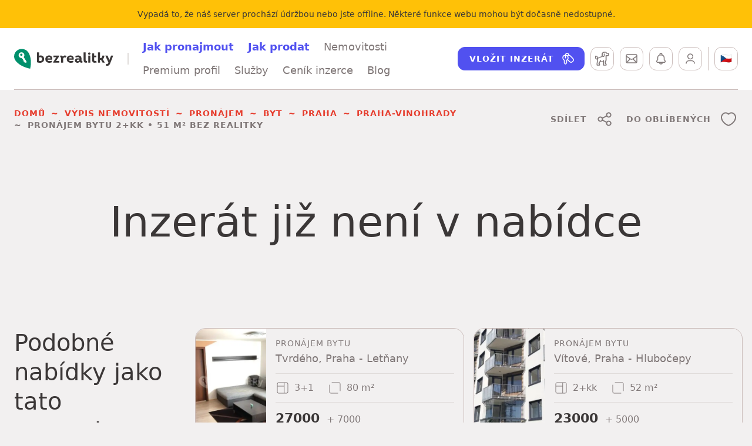

--- FILE ---
content_type: text/html; charset=utf-8
request_url: https://www.bezrealitky.cz/nemovitosti-byty-domy/730507-nabidka-pronajem-bytu-italska-praha
body_size: 32720
content:
<!DOCTYPE html><html id="bzrHtml" lang="cs"><head><meta charSet="utf-8" data-next-head=""/><meta content="minimum-scale=1, initial-scale=1, width=device-width, shrink-to-fit=no, user-scalable=no, viewport-fit=cover" name="viewport" data-next-head=""/><link href="https://dev.visualwebsiteoptimizer.com" rel="preconnect" data-next-head=""/><title data-next-head="">Pronájem bytu 2+kk • 51 m² • Italská • Praha - Praha-Praha-Vinohrady • bez RK | Bezrealitky</title><meta content="Pronájem bytu 2+kk o rozloze 51 m² na adrese Italská, Praha - Praha-Praha-Vinohrady. Vyberte si svůj byt k pronájmu snadno a rychle bez realitky." name="description" data-next-head=""/><meta content="Pronájem bytu 2+kk • 51 m² • Italská • Praha - Praha-Praha-Vinohrady • bez RK | Bezrealitky" name="twitter:title" data-next-head=""/><meta content="Pronájem bytu 2+kk o rozloze 51 m² na adrese Italská, Praha - Praha-Praha-Vinohrady. Vyberte si svůj byt k pronájmu snadno a rychle bez realitky." name="twitter:description" data-next-head=""/><meta content="https://www.bezrealitky.cz/nemovitosti-byty-domy/730507-nabidka-pronajem-bytu-italska-praha" name="twitter:url" data-next-head=""/><meta content="https://api.bezrealitky.cz/media/cache/record_main/data/images/advert/730k/730507/1660908324-lilhguhvtb-phpnd4zhp.jpg" name="twitter:image" data-next-head=""/><meta content="Pronájem bytu 2+kk • 51 m² • Italská • Praha - Praha-Praha-Vinohrady • bez RK | Bezrealitky" property="og:title" data-next-head=""/><meta content="Pronájem bytu 2+kk o rozloze 51 m² na adrese Italská, Praha - Praha-Praha-Vinohrady. Vyberte si svůj byt k pronájmu snadno a rychle bez realitky." property="og:description" data-next-head=""/><meta content="Pronájem bytu 2+kk • 51 m² • Italská • Praha - Praha-Praha-Vinohrady • bez RK | Bezrealitky" property="og:site_name" data-next-head=""/><meta content="https://www.bezrealitky.cz/nemovitosti-byty-domy/730507-nabidka-pronajem-bytu-italska-praha" property="og:url" data-next-head=""/><meta content="https://api.bezrealitky.cz/media/cache/record_main/data/images/advert/730k/730507/1660908324-lilhguhvtb-phpnd4zhp.jpg" property="og:image" data-next-head=""/><link href="https://www.bezrealitky.cz/nemovitosti-byty-domy/730507-nabidka-pronajem-bytu-italska-praha" rel="canonical" data-next-head=""/><link href="https://www.bezrealitky.cz/nemovitosti-byty-domy/730507-nabidka-pronajem-bytu-italska-praha" hrefLang="cs" rel="alternate" data-next-head=""/><link href="https://www.bezrealitky.com/properties-flats-houses/730507-nabidka-pronajem-bytu-italska-praha" hrefLang="en" rel="alternate" data-next-head=""/><link href="https://www.bezrealitky.sk/nehnutelnosti-byty-domy/730507-nabidka-pronajem-bytu-italska-praha" hrefLang="sk" rel="alternate" data-next-head=""/><meta content="Bezrealitky" name="author"/><meta content="Bezrealitky" name="application-name"/><meta content="yes" name="apple-mobile-web-app-capable"/><meta content="default" name="apple-mobile-web-app-status-bar-style"/><meta content="Bezrealitky" name="apple-mobile-web-app-title"/><meta content="telephone=no" name="format-detection"/><meta content="yes" name="mobile-web-app-capable"/><meta content="/icons/browserconfig.xml" name="msapplication-config"/><meta content="#da532c" name="msapplication-TileColor"/><meta content="no" name="msapplication-tap-highlight"/><meta content="#ffffff" name="theme-color"/><link href="/favicon.png" rel="icon" type="image/png"/><link href="/favicon.svg" rel="icon" type="image/svg+xml"/><link href="/manifest.json" rel="manifest"/><meta content="summary" name="twitter:card"/><meta content="website" property="og:type"/><link href="/pwa/apple-icon-192.png" rel="apple-touch-icon"/><meta content="yes" name="apple-mobile-web-app-capable"/><link href="/pwa/iPhone_15_Pro_Max__iPhone_15_Plus__iPhone_14_Pro_Max_landscape.png" media="screen and (device-width: 430px) and (device-height: 932px) and (-webkit-device-pixel-ratio: 3) and (orientation: landscape)" rel="apple-touch-startup-image"/><link href="/pwa/iPhone_15_Pro__iPhone_15__iPhone_14_Pro_landscape.png" media="screen and (device-width: 393px) and (device-height: 852px) and (-webkit-device-pixel-ratio: 3) and (orientation: landscape)" rel="apple-touch-startup-image"/><link href="/pwa/iPhone_14_Plus__iPhone_13_Pro_Max__iPhone_12_Pro_Max_landscape.png" media="screen and (device-width: 428px) and (device-height: 926px) and (-webkit-device-pixel-ratio: 3) and (orientation: landscape)" rel="apple-touch-startup-image"/><link href="/pwa/iPhone_14__iPhone_13_Pro__iPhone_13__iPhone_12_Pro__iPhone_12_landscape.png" media="screen and (device-width: 390px) and (device-height: 844px) and (-webkit-device-pixel-ratio: 3) and (orientation: landscape)" rel="apple-touch-startup-image"/><link href="/pwa/iPhone_13_mini__iPhone_12_mini__iPhone_11_Pro__iPhone_XS__iPhone_X_landscape.png" media="screen and (device-width: 375px) and (device-height: 812px) and (-webkit-device-pixel-ratio: 3) and (orientation: landscape)" rel="apple-touch-startup-image"/><link href="/pwa/iPhone_11_Pro_Max__iPhone_XS_Max_landscape.png" media="screen and (device-width: 414px) and (device-height: 896px) and (-webkit-device-pixel-ratio: 3) and (orientation: landscape)" rel="apple-touch-startup-image"/><link href="/pwa/iPhone_11__iPhone_XR_landscape.png" media="screen and (device-width: 414px) and (device-height: 896px) and (-webkit-device-pixel-ratio: 2) and (orientation: landscape)" rel="apple-touch-startup-image"/><link href="/pwa/iPhone_8_Plus__iPhone_7_Plus__iPhone_6s_Plus__iPhone_6_Plus_landscape.png" media="screen and (device-width: 414px) and (device-height: 736px) and (-webkit-device-pixel-ratio: 3) and (orientation: landscape)" rel="apple-touch-startup-image"/><link href="/pwa/iPhone_8__iPhone_7__iPhone_6s__iPhone_6__4.7__iPhone_SE_landscape.png" media="screen and (device-width: 375px) and (device-height: 667px) and (-webkit-device-pixel-ratio: 2) and (orientation: landscape)" rel="apple-touch-startup-image"/><link href="/pwa/4__iPhone_SE__iPod_touch_5th_generation_and_later_landscape.png" media="screen and (device-width: 320px) and (device-height: 568px) and (-webkit-device-pixel-ratio: 2) and (orientation: landscape)" rel="apple-touch-startup-image"/><link href="/pwa/12.9__iPad_Pro_landscape.png" media="screen and (device-width: 1024px) and (device-height: 1366px) and (-webkit-device-pixel-ratio: 2) and (orientation: landscape)" rel="apple-touch-startup-image"/><link href="/pwa/11__iPad_Pro__10.5__iPad_Pro_landscape.png" media="screen and (device-width: 834px) and (device-height: 1194px) and (-webkit-device-pixel-ratio: 2) and (orientation: landscape)" rel="apple-touch-startup-image"/><link href="/pwa/10.9__iPad_Air_landscape.png" media="screen and (device-width: 820px) and (device-height: 1180px) and (-webkit-device-pixel-ratio: 2) and (orientation: landscape)" rel="apple-touch-startup-image"/><link href="/pwa/10.5__iPad_Air_landscape.png" media="screen and (device-width: 834px) and (device-height: 1112px) and (-webkit-device-pixel-ratio: 2) and (orientation: landscape)" rel="apple-touch-startup-image"/><link href="/pwa/10.2__iPad_landscape.png" media="screen and (device-width: 810px) and (device-height: 1080px) and (-webkit-device-pixel-ratio: 2) and (orientation: landscape)" rel="apple-touch-startup-image"/><link href="/pwa/9.7__iPad_Pro__7.9__iPad_mini__9.7__iPad_Air__9.7__iPad_landscape.png" media="screen and (device-width: 768px) and (device-height: 1024px) and (-webkit-device-pixel-ratio: 2) and (orientation: landscape)" rel="apple-touch-startup-image"/><link href="/pwa/8.3__iPad_Mini_landscape.png" media="screen and (device-width: 744px) and (device-height: 1133px) and (-webkit-device-pixel-ratio: 2) and (orientation: landscape)" rel="apple-touch-startup-image"/><link href="/pwa/iPhone_15_Pro_Max__iPhone_15_Plus__iPhone_14_Pro_Max_portrait.png" media="screen and (device-width: 430px) and (device-height: 932px) and (-webkit-device-pixel-ratio: 3) and (orientation: portrait)" rel="apple-touch-startup-image"/><link href="/pwa/iPhone_15_Pro__iPhone_15__iPhone_14_Pro_portrait.png" media="screen and (device-width: 393px) and (device-height: 852px) and (-webkit-device-pixel-ratio: 3) and (orientation: portrait)" rel="apple-touch-startup-image"/><link href="/pwa/iPhone_14_Plus__iPhone_13_Pro_Max__iPhone_12_Pro_Max_portrait.png" media="screen and (device-width: 428px) and (device-height: 926px) and (-webkit-device-pixel-ratio: 3) and (orientation: portrait)" rel="apple-touch-startup-image"/><link href="/pwa/iPhone_14__iPhone_13_Pro__iPhone_13__iPhone_12_Pro__iPhone_12_portrait.png" media="screen and (device-width: 390px) and (device-height: 844px) and (-webkit-device-pixel-ratio: 3) and (orientation: portrait)" rel="apple-touch-startup-image"/><link href="/pwa/iPhone_13_mini__iPhone_12_mini__iPhone_11_Pro__iPhone_XS__iPhone_X_portrait.png" media="screen and (device-width: 375px) and (device-height: 812px) and (-webkit-device-pixel-ratio: 3) and (orientation: portrait)" rel="apple-touch-startup-image"/><link href="/pwa/iPhone_11_Pro_Max__iPhone_XS_Max_portrait.png" media="screen and (device-width: 414px) and (device-height: 896px) and (-webkit-device-pixel-ratio: 3) and (orientation: portrait)" rel="apple-touch-startup-image"/><link href="/pwa/iPhone_11__iPhone_XR_portrait.png" media="screen and (device-width: 414px) and (device-height: 896px) and (-webkit-device-pixel-ratio: 2) and (orientation: portrait)" rel="apple-touch-startup-image"/><link href="/pwa/iPhone_8_Plus__iPhone_7_Plus__iPhone_6s_Plus__iPhone_6_Plus_portrait.png" media="screen and (device-width: 414px) and (device-height: 736px) and (-webkit-device-pixel-ratio: 3) and (orientation: portrait)" rel="apple-touch-startup-image"/><link href="/pwa/iPhone_8__iPhone_7__iPhone_6s__iPhone_6__4.7__iPhone_SE_portrait.png" media="screen and (device-width: 375px) and (device-height: 667px) and (-webkit-device-pixel-ratio: 2) and (orientation: portrait)" rel="apple-touch-startup-image"/><link href="/pwa/4__iPhone_SE__iPod_touch_5th_generation_and_later_portrait.png" media="screen and (device-width: 320px) and (device-height: 568px) and (-webkit-device-pixel-ratio: 2) and (orientation: portrait)" rel="apple-touch-startup-image"/><link href="/pwa/12.9__iPad_Pro_portrait.png" media="screen and (device-width: 1024px) and (device-height: 1366px) and (-webkit-device-pixel-ratio: 2) and (orientation: portrait)" rel="apple-touch-startup-image"/><link href="/pwa/11__iPad_Pro__10.5__iPad_Pro_portrait.png" media="screen and (device-width: 834px) and (device-height: 1194px) and (-webkit-device-pixel-ratio: 2) and (orientation: portrait)" rel="apple-touch-startup-image"/><link href="/pwa/10.9__iPad_Air_portrait.png" media="screen and (device-width: 820px) and (device-height: 1180px) and (-webkit-device-pixel-ratio: 2) and (orientation: portrait)" rel="apple-touch-startup-image"/><link href="/pwa/10.5__iPad_Air_portrait.png" media="screen and (device-width: 834px) and (device-height: 1112px) and (-webkit-device-pixel-ratio: 2) and (orientation: portrait)" rel="apple-touch-startup-image"/><link href="/pwa/10.2__iPad_portrait.png" media="screen and (device-width: 810px) and (device-height: 1080px) and (-webkit-device-pixel-ratio: 2) and (orientation: portrait)" rel="apple-touch-startup-image"/><link href="/pwa/9.7__iPad_Pro__7.9__iPad_mini__9.7__iPad_Air__9.7__iPad_portrait.png" media="screen and (device-width: 768px) and (device-height: 1024px) and (-webkit-device-pixel-ratio: 2) and (orientation: portrait)" rel="apple-touch-startup-image"/><link href="/pwa/8.3__iPad_Mini_portrait.png" media="screen and (device-width: 744px) and (device-height: 1133px) and (-webkit-device-pixel-ratio: 2) and (orientation: portrait)" rel="apple-touch-startup-image"/><link rel="preload" href="/_next/static/css/ef368251f8b448fc.css" as="style"/><link rel="preload" href="/_next/static/css/b5e0158999b224b0.css" as="style"/><link rel="preload" href="/_next/static/css/c59852d02db5b61c.css" as="style"/><link rel="preload" href="/_next/static/css/896b07e02c3ce247.css" as="style"/><link rel="preload" href="/_next/static/css/b29169bb28970045.css" as="style"/><link rel="preload" href="/_next/static/css/32ce37f18447f788.css" as="style"/><link rel="preload" href="/_next/static/css/4813797be0d989cc.css" as="style"/><link rel="preload" href="/_next/static/css/2a4d371bd310db4c.css" as="style"/><link rel="preload" href="/_next/static/css/41275903e92b837b.css" as="style"/><link rel="preload" href="/_next/static/css/b08531c905c6f713.css" as="style"/><meta name="sentry-trace" content="c29cfebecabe1da1c3c8ab974a356c86-4544de5ed89b068d-0"/><meta name="baggage" content="sentry-environment=production,sentry-release=9b097ba15bd1a6dd764226d723d01c23d4d0ca6d,sentry-public_key=121941a655ee49fb876612d85e968eb6,sentry-trace_id=c29cfebecabe1da1c3c8ab974a356c86,sentry-sampled=false,sentry-sample_rand=0.33131430911544335,sentry-sample_rate=0.05"/><style data-next-head="">
                                            #daktela-web div {display: none!important;}
                                            </style><link rel="stylesheet" href="/_next/static/css/ef368251f8b448fc.css" data-n-g=""/><link rel="stylesheet" href="/_next/static/css/b5e0158999b224b0.css" data-n-p=""/><link rel="stylesheet" href="/_next/static/css/c59852d02db5b61c.css" data-n-p=""/><link rel="stylesheet" href="/_next/static/css/896b07e02c3ce247.css" data-n-p=""/><link rel="stylesheet" href="/_next/static/css/b29169bb28970045.css" data-n-p=""/><link rel="stylesheet" href="/_next/static/css/32ce37f18447f788.css" data-n-p=""/><link rel="stylesheet" href="/_next/static/css/4813797be0d989cc.css" data-n-p=""/><link rel="stylesheet" href="/_next/static/css/2a4d371bd310db4c.css" data-n-p=""/><link rel="stylesheet" href="/_next/static/css/41275903e92b837b.css" data-n-p=""/><link rel="stylesheet" href="/_next/static/css/b08531c905c6f713.css" data-n-p=""/><noscript data-n-css=""></noscript><script defer="" noModule="" src="/_next/static/chunks/polyfills-42372ed130431b0a.js"></script><script src="/froloa.js" defer="" data-nscript="beforeInteractive"></script><script src="/_next/static/chunks/webpack-9f3a8972350610f9.js" defer=""></script><script src="/_next/static/chunks/framework-4c9b10c477510c6a.js" defer=""></script><script src="/_next/static/chunks/main-b468c329890d285b.js" defer=""></script><script src="/_next/static/chunks/pages/_app-5410cd0eabe8edcd.js" defer=""></script><script src="/_next/static/chunks/44819247-d903837b48382fce.js" defer=""></script><script src="/_next/static/chunks/8226-0152bd433d3dcb3b.js" defer=""></script><script src="/_next/static/chunks/1992-ce356387d2c0f1bb.js" defer=""></script><script src="/_next/static/chunks/915-801726d4abb522ac.js" defer=""></script><script src="/_next/static/chunks/4820-2b614fe468a31334.js" defer=""></script><script src="/_next/static/chunks/3109-24fe1b1a8f86635f.js" defer=""></script><script src="/_next/static/chunks/5443-d51721d7ef2ce41f.js" defer=""></script><script src="/_next/static/chunks/5594-b3dc34d1f093489b.js" defer=""></script><script src="/_next/static/chunks/6282-9abba7957d7828b3.js" defer=""></script><script src="/_next/static/chunks/5016-762e1e57df254346.js" defer=""></script><script src="/_next/static/chunks/1303-189ab6b034d0ac61.js" defer=""></script><script src="/_next/static/chunks/7360-b562986dabd6d4a7.js" defer=""></script><script src="/_next/static/chunks/2342-0a5e4300c424d5e8.js" defer=""></script><script src="/_next/static/chunks/1423-d84c68fa5eb6c852.js" defer=""></script><script src="/_next/static/chunks/4807-0174f612ecb4696a.js" defer=""></script><script src="/_next/static/chunks/6924-89c7b2a8ab0135d9.js" defer=""></script><script src="/_next/static/chunks/9875-f521a3035a75b7fb.js" defer=""></script><script src="/_next/static/chunks/6901-414a2fc3ba5da45a.js" defer=""></script><script src="/_next/static/chunks/4894-cd89cc072f26e3cf.js" defer=""></script><script src="/_next/static/chunks/2728-68a807d9342717da.js" defer=""></script><script src="/_next/static/chunks/9429-06711078b98414ea.js" defer=""></script><script src="/_next/static/chunks/6729-51f04d8a0a3f9b43.js" defer=""></script><script src="/_next/static/chunks/5165-377aec961a8c083b.js" defer=""></script><script src="/_next/static/chunks/1277-d714aa6c04a72c56.js" defer=""></script><script src="/_next/static/chunks/pages/detail/%5Bslug%5D-1b3ebe3126649c57.js" defer=""></script><script src="/_next/static/9b097ba15bd1a6dd764226d723d01c23d4d0ca6d/_buildManifest.js" defer=""></script><script src="/_next/static/9b097ba15bd1a6dd764226d723d01c23d4d0ca6d/_ssgManifest.js" defer=""></script></head><body><noscript><iframe height="0" src="https://www.googletagmanager.com/ns.html?id=GTM-TTKNMZ" style="display:none;visibility:hidden" width="0"></iframe></noscript><div id="__next"><div class="collapse"><div class="bg-warning py-3" data-nosnippet="true"><div class="text-center container"><span class="text-caption text-center"><span>Vypadá to, že náš server prochází údržbou nebo jste offline. Některé funkce webu mohou být dočasně nedostupné.</span></span></div></div></div><header class="Header_header__MwWvM header Header_header--bd__VZr_G bg-white"><div class="container"><div class="Header_headerHolder__9J27C"><div class="Header_headerToolbar__GR19z d-xl-none Header_headerToolbar--left__dRd8x"><div class="flex-nowrap btn-toolbar" role="toolbar"><div role="group" class="btn-group"><button type="button" class="Header_headerButton__2Gguj btn-sm btn btn-outline-dark"><span class="visually-hidden"><span>Hlavní menu</span></span><span class="Icon_icon__ZG9ss icon Icon_icon--middle__jItgN"><svg xmlns="http://www.w3.org/2000/svg" viewBox="0 0 24 24" width="24" height="24" fill="none"><path d="M18.503 15.254a.75.75 0 01.101 1.492l-.101.007h-13a.75.75 0 01-.102-1.492l.101-.007h13zm0-4a.75.75 0 01.101 1.492l-.101.007h-13A.75.75 0 015.4 11.26l.101-.006h13zm0-4a.75.75 0 01.101 1.492l-.102.007h-13A.75.75 0 015.4 7.26l.102-.007h13z"></path></svg></span></button></div></div></div><div class="Header_headerLogo__4edC_"><a href="https://www.bezrealitky.cz/"><span class="visually-hidden">Bezrealitky</span><span class="Logo_logo__5xyYV logo"><svg xmlns="http://www.w3.org/2000/svg" viewBox="0 0 403 81" width="403" height="81"><path fill="#3B3737" d="M107.825 27.462c-2.425 0-4.733.473-6.804 1.243v-13.55h-8.284v39.818c3.905 1.421 8.167 2.191 12.13 2.191 10.058 0 16.981-5.622 16.981-15.147 0-8.52-5.207-14.555-14.023-14.555zm-2.188 22.661c-1.658 0-3.077-.178-4.616-.533v-14.2c1.597-.533 3.314-.887 5.087-.887 4.911 0 7.574 2.898 7.574 7.514 0 5.502-2.958 8.106-8.045 8.106zm49.42-10.355c0-7.395-5.267-12.306-13.43-12.306-9.17 0-14.91 6.034-14.91 14.792 0 9.288 6.45 14.91 16.448 14.91 3.844 0 7.158-.71 10.885-2.428l-1.478-6.034c-2.545 1.123-5.444 1.658-8.4 1.658-5.032 0-8.168-1.895-9.113-5.563h19.406c.415-1.835.591-3.432.591-5.029zm-13.253-5.798c3.432 0 5.974 1.715 5.974 5.324H135.06c.887-3.372 3.312-5.324 6.745-5.324zm30.948 12.187l10.355-15.677v-2.427h-23.43v6.745h11.714l-2.603 3.905-10.057 15.205v2.662h24.788v-6.745h-13.25l2.483-3.668zm33.481-18.637c-3.254 0-6.389 1.48-8.343 4.616-1.182-4.083-4.909-5.089-10.768-4.083v6.804c2.604-.237 3.668.356 3.668 3.018V56.57h8.284V41.898c.06-4.675 3.017-6.863 6.448-6.863 1.658 0 3.018.354 4.674 1.243l2.782-6.982c-2.367-1.302-4.496-1.776-6.745-1.776zm35.86 12.248c0-7.395-5.265-12.306-13.432-12.306-9.17 0-14.909 6.034-14.909 14.792 0 9.288 6.45 14.91 16.448 14.91 3.846 0 7.16-.71 10.887-2.428l-1.48-6.034c-2.542 1.123-5.44 1.658-8.4 1.658-5.029 0-8.165-1.895-9.113-5.563h19.408c.413-1.835.591-3.432.591-5.029zM228.84 33.97c3.431 0 5.976 1.715 5.976 5.324h-12.722c.89-3.372 3.314-5.324 6.746-5.324zm44.528 4.438c0-7.456-5.976-10.946-13.608-10.946-3.43 0-7.337.77-11.303 2.425l1.6 6.213c2.838-1.302 5.856-1.952 8.518-1.952 3.788 0 6.568 1.124 6.568 4.555v1.36c-2.308-.769-4.614-1.064-7.04-1.064-6.51 0-11.36 3.018-11.36 9.23 0 5.325 3.964 8.935 10.177 8.935 4.317 0 7.927-1.658 9.761-4.379 1.006 3.964 5.798 4.733 10.355 3.785v-6.745c-2.84.237-3.668-.532-3.668-3.194v-8.223zm-14.497 12.365c-2.662 0-4.08-1.183-4.08-3.254 0-2.307 1.95-3.314 4.97-3.314 1.772 0 3.547.237 5.382.77v.415c0 3.194-2.78 5.383-6.272 5.383zm32.623 6.093c1.48 0 2.96-.117 4.558-.472V49.59c-.828.118-1.48.176-2.013.176-2.84 0-3.668-1.064-3.668-4.554V15.155h-8.284V45.39c0 8.223 2.782 11.476 9.407 11.476zm13.748-32.54c2.841 0 4.853-1.834 4.853-4.555 0-2.84-2.012-4.616-4.853-4.616-2.899 0-4.97 1.776-4.97 4.616 0 2.721 2.071 4.555 4.97 4.555zm-4.2 32.244h8.284V28.052h-8.284V56.57zm15.361-21.889v10.176c0 8.46 4.022 12.187 10.767 12.187 2.367 0 4.97-.354 7.928-1.36l-1.48-6.39c-1.539.531-3.016.768-4.377.768-3.372 0-4.557-1.715-4.557-5.383v-9.94h9.23v-6.686h-9.23v-8.697h-7.528l-.636 8.697-.117 6.628zm43.614 7.808c4.142-2.899 6.213-7.986 6.272-14.436h-8.106c-.059 7.336-2.779 10.06-7.927 10.06h-1.598V15.154h-8.283V56.57h8.283v-11.3h1.48c.887 0 1.774-.058 2.604-.178l6.508 11.478h8.934v-.354l-8.167-13.727zm29.542-3.964l-2.84 7.87-2.958-7.929-4.379-10.413h-8.816v.415l12.367 27.333-.71 1.776c-1.422 3.668-2.604 4.733-5.148 4.733-1.065 0-2.13-.237-3.312-.65l-1.539 6.447c1.656.652 3.608 1.185 5.678 1.185 6.45 0 9.35-2.603 12.485-10.65l11.774-30.174v-.415h-8.58l-4.022 10.472z"></path><path fill="#00906C" d="M57.293 14.486C47.858.571 28.518-3.203 14.13 5.76-.257 14.723-4.268 33.118 4.932 47.035c0 0 14.86 25.238 60.144 33.964 10.142-43.164-7.783-66.513-7.783-66.513"></path><path fill="#FFFFFE" d="M38.722 33.823c1.782-2.043 2.897-4.683 2.897-7.607 0-6.425-5.207-11.634-11.632-11.634s-11.634 5.21-11.634 11.634c0 6.423 5.21 11.632 11.634 11.632.72 0 1.42-.086 2.105-.212l.672.672-.945 3.538 4.246.943-1.18 4.245 4.482 1.18-.943 4.01 3.775.944-.709 2.358 7.546 1.886 1.417-5.189-11.557-18.16c-.06-.086-.115-.156-.174-.24"></path><path fill="#00906C" d="M29.221 20.198c2.606 0 4.717 2.005 4.717 4.48 0 2.475-2.11 4.483-4.717 4.483-2.606 0-4.717-2.008-4.717-4.483 0-2.475 2.111-4.48 4.717-4.48"></path></svg></span></a></div><nav class="Header_headerNav__ZcXxJ align-self-stretch d-xl-flex"><ul class="nav"><li class="nav-item"><a class="nav-link" href="https://www.bezrealitky.cz/jak-pronajmout"><span class="text-blue fw-bold"><span>Jak pronajmout</span></span></a></li><li class="nav-item"><a class="nav-link" href="https://www.bezrealitky.cz/jak-prodat"><span class="text-blue fw-bold"><span>Jak prodat</span></span></a></li><li class="nav-item"><a class="nav-link " href="https://www.bezrealitky.cz/vyhledat"><span>Nemovitosti</span></a><div class="box ContentBox_contentBox__tD7YI contentBox mb-last-0 Header_headerNavDropdown__FF6d2 position-absolute bg-white Box_box--rounded-sm__ISskT"><ul class="nav"><li class="nav-item"><a class="nav-link" href="https://www.bezrealitky.cz/vypis/nabidka-pronajem/byt"><span>Pronájem</span></a></li><li class="nav-item"><a class="nav-link" href="https://www.bezrealitky.cz/vypis/nabidka-prodej/byt"><span>Prodej</span></a></li></ul></div></li><li class="nav-item"><a class="nav-link " href="https://www.bezrealitky.cz/centrum-sluzeb/premium-profil"><span>Premium profil</span></a></li><li class="nav-item"><a class="nav-link " href="https://www.bezrealitky.cz/centrum-sluzeb/prodej"><span>Služby</span></a><div class="box ContentBox_contentBox__tD7YI contentBox mb-last-0 Header_headerNavDropdown__FF6d2 position-absolute bg-white Box_box--rounded-sm__ISskT"><ul class="nav"><li class="nav-item"><a class="nav-link " href="https://www.bezrealitky.cz/centrum-sluzeb/pronajem"><span>Pronájem</span></a><div class="box ContentBox_contentBox__tD7YI contentBox mb-last-0 Header_headerNavDropdown__FF6d2 position-absolute bg-white Box_box--rounded-sm__ISskT"><ul class="flex-column nav"><li class="nav-item"><a class="nav-link" href="https://www.bezrealitky.cz/centrum-sluzeb/garance-najmu"><span>Pronájem bez starostí</span></a></li><li class="nav-item"><a class="nav-link" href="https://www.bezrealitky.cz/cenik-inzerce/pronajem"><span>Inzerce nemovitosti</span></a></li><li class="nav-item"><a class="nav-link" href="https://www.bezrealitky.cz/centrum-sluzeb/najemni-smlouva"><span>Nájemní smlouva online</span></a></li><li class="nav-item"><a class="nav-link" href="https://www.bezrealitky.cz/centrum-sluzeb/overeni-bezdluznosti"><span>Ověření bezdlužnosti nájemce</span></a></li><li class="nav-item"><a class="nav-link" href="https://www.bezrealitky.cz/centrum-sluzeb/pojisteni-odpovednosti"><span>Pojištění odpovědnosti</span></a></li><li class="nav-item"><a class="nav-link" href="https://www.bezrealitky.cz/centrum-sluzeb/odhad-ceny-nemovitosti"><span>Odhad ceny nájmu</span></a></li></ul></div></li><li class="nav-item"><a class="nav-link " href="https://www.bezrealitky.cz/centrum-sluzeb/prodej"><span>Prodej a nákup</span></a><div class="box ContentBox_contentBox__tD7YI contentBox mb-last-0 Header_headerNavDropdown__FF6d2 position-absolute bg-white Box_box--rounded-sm__ISskT"><ul class="flex-column nav"><li class="nav-item"><a class="nav-link" href="https://www.bezrealitky.cz/centrum-sluzeb/prodej-komfort"><span>Komfort</span></a></li><li class="nav-item"><a class="nav-link" href="https://www.bezrealitky.cz/cenik-inzerce/prodej"><span>Inzerce nemovitosti</span></a></li><li class="nav-item"><a class="nav-link" href="https://www.bezrealitky.cz/centrum-sluzeb/advokatni-sluzby"><span>Advokátní služby</span></a></li><li class="nav-item"><a class="nav-link" href="https://www.bezrealitky.cz/centrum-sluzeb/muj-prvni-byt"><span>Ownest</span></a></li><li class="nav-item"><a class="nav-link" href="https://www.bezrealitky.cz/centrum-sluzeb/bezrealitky-hypoteka?reload=true"><span>Hypotéka</span></a></li><li class="nav-item"><a class="nav-link" href="https://www.bezrealitky.cz/centrum-sluzeb/nemo-report"><span>Prověření nemovitosti</span></a></li><li class="nav-item"><a class="nav-link" href="https://www.bezrealitky.cz/centrum-sluzeb/odhad-ceny-nemovitosti"><span>Odhad kupní ceny</span></a></li></ul></div></li></ul></div></li><li class="nav-item"><a class="nav-link " href="https://www.bezrealitky.cz/cenik-inzerce/pronajem"><span>Ceník inzerce</span></a></li><li class="nav-item"><a class="nav-link " href="https://www.bezrealitky.cz/blog"><span>Blog</span></a></li></ul></nav><div class="Header_headerToolbar__GR19z Header_headerToolbar--right__NNlkb"><div class="flex-nowrap btn-toolbar" role="toolbar"><div role="group" class="Header_headerCta__aSRVF text-nowrap btn-group"><a class="btn-sm btn btn-secondary" href="https://www.bezrealitky.cz/vlozit-inzerat"><span class="text-cta"><span>Vložit inzerát</span></span><span class="Icon_icon__ZG9ss icon Icon_icon--end__MNPcU"><svg xmlns="http://www.w3.org/2000/svg" viewBox="0 0 24 24" width="24" height="24" fill="none"><path d="M10.25 2.25a3.5 3.5 0 013.475 3.08c.74.088 1.458.397 2.05.925l.154.147 4.513 4.513a4.465 4.465 0 01.159 6.148l-.159.166-.22.221a4.465 4.465 0 01-6.149.159l-.166-.159-2.988-2.986c-.15.129-.309.25-.474.362l-.196.126v4.055a1.748 1.748 0 01-.397 1.103l-.116.127-1.002 1.003a1.747 1.747 0 01-2.345.111l-.125-.113-1.002-1.005a1.748 1.748 0 01-.503-1.063l-.009-.172.002-4.045-.195-.126a5.223 5.223 0 01-2.302-4.087l-.005-.24a5.252 5.252 0 014.53-5.2 3.5 3.5 0 013.47-3.05zm-6.5 8.25a3.73 3.73 0 001.9 3.242l.23.122.08.053.073.064.063.072.054.08.043.086.032.093.02.098.006.054-.001 4.534c0 .044.012.086.033.124l.04.051 1.002 1.005c.08.08.202.094.296.04l.053-.04 1.003-1.003a.245.245 0 00.063-.109l.009-.062.001-4.494.008-.12c.04-.305.232-.5.467-.583l.011-.004.116-.062a3.733 3.733 0 001.892-3.028l.006-.213c0-.999-.39-1.906-1.027-2.578l-.03-.027-.029-.034A3.743 3.743 0 008.25 6.825l.002 3.016a1 1 0 11-1.502-.003V6.825c-1.711.347-3 1.86-3 3.675zm9.523-3.697l-.193.01a2.231 2.231 0 00-1.264.53l-.072.066a5.226 5.226 0 01.167 5.923l3.056 3.058a2.965 2.965 0 004.051.133l.143-.133.22-.221a2.965 2.965 0 00.134-4.051l-.133-.143-4.513-4.513a2.243 2.243 0 00-1.596-.659zM10.25 3.75a2 2 0 00-1.952 1.56 5.227 5.227 0 012.398 1.025l-.07.067a3.734 3.734 0 011.603-.95A2.001 2.001 0 0010.25 3.75z"></path></svg></span></a></div><div role="group" class="PageHeader_watchdogsButton__cP_nr btn-group"><span class="InfoTooltip_infoTooltip__j1NGY infoTooltip" tabindex="0"><span class=""><a href="https://www.bezrealitky.cz/hlidaci-pes"><button type="button" class="Header_headerButton__2Gguj btn-sm btn btn-outline-dark"><span class="visually-hidden"><span>Hlídací pes</span></span><span class="Icon_icon__ZG9ss icon Icon_icon--middle__jItgN"><svg xmlns="http://www.w3.org/2000/svg" viewBox="0 0 24 24" width="24" height="24" fill="none"><g id="g2195" transform="matrix(1.0714091,0,0,1.0714091,0.10692663,0.17871494)"><g id="g2203" transform="translate(304.2002,191.7334)"><path d="m -287,-169.7 h -4.1 c -0.4,0 -0.7,-0.3 -0.7,-0.7 v -7.6 c 0,-0.4 0.3,-0.7 0.7,-0.7 0.4,0 0.7,0.3 0.7,0.7 v 6.9 h 2.7 v -0.7 c 0,-0.4 -0.3,-0.7 -0.7,-0.7 -0.4,0 -0.7,-0.3 -0.7,-0.7 v -2.7 c 0,-0.2 0.1,-0.4 0.2,-0.5 0.7,-0.7 1.2,-1.8 1.2,-2.8 v -6.3 c 0,-0.4 0.3,-0.7 0.7,-0.7 h 2.1 c 0.7,0 1.4,-0.6 1.4,-1.4 v -0.7 h -2 c -0.2,0 -0.4,-0.1 -0.5,-0.2 l -1.9,-1.9 h -1.8 c -1.5,0 -2.7,1.2 -2.7,2.7 v 2 c 0,1.2 -0.7,2.2 -1.8,2.6 l -4.4,1.6 c -0.8,0.3 -1.3,1.1 -1.3,1.9 v 4.3 c 0,0.1 0,0.2 -0.1,0.3 l -0.6,1.2 v 2.6 h 2.7 v -0.7 c 0,-0.4 -0.3,-0.7 -0.7,-0.7 -0.3,0 -0.5,-0.1 -0.6,-0.4 -0.1,-0.2 -0.1,-0.5 0.1,-0.7 l 2,-2.7 0.7,-2 c 0.1,-0.4 0.5,-0.6 0.9,-0.4 0.4,0.1 0.6,0.5 0.4,0.9 l -0.7,2.1 c 0,0.1 -0.1,0.1 -0.1,0.2 l -1.5,2 c 0.6,0.4 0.9,1 0.9,1.7 v 1.4 c 0,0.4 -0.3,0.7 -0.7,0.7 h -4.1 c -0.4,0 -0.7,-0.3 -0.7,-0.7 v -3.4 c 0,-0.1 0,-0.2 0.1,-0.3 l 0.6,-1.2 v -4.1 c 0,-1.4 0.9,-2.7 2.3,-3.2 l 4.4,-1.6 c 0.5,-0.2 0.9,-0.7 0.9,-1.3 v -2 c 0,-2.3 1.9,-4.1 4.1,-4.1 h 2.1 c 0.2,0 0.4,0.1 0.5,0.2 l 1.9,1.9 h 2.5 c 0.4,0 0.7,0.3 0.7,0.7 v 1.4 c 0,1.5 -1.2,2.8 -2.8,2.8 h -1.4 v 5.6 c 0,1.3 -0.5,2.6 -1.4,3.6 v 1.9 c 0.8,0.3 1.4,1.1 1.4,2 v 1.4 c -0.2,0.2 -0.5,0.5 -0.9,0.5 z" id="path2"></path></g><g id="g2207" transform="translate(175.6665,143.5332)"><path d="m -162.6,-127 h -5.5 c -0.4,0 -0.7,-0.3 -0.7,-0.7 0,-0.4 0.3,-0.7 0.7,-0.7 h 5.5 c 0.4,0 0.7,0.3 0.7,0.7 0,0.4 -0.3,0.7 -0.7,0.7 z" id="path5"></path></g><g id="g2211" transform="translate(336.3335,497)"><path d="m -323.6,-488.7 c -1.3,0 -2.4,-1.1 -2.4,-2.4 v -1.7 c 0,-1.1 0.4,-2.1 1.2,-2.9 0.8,-0.8 1.8,-1.2 2.9,-1.2 0.4,0 0.7,0.3 0.7,0.7 0,0.4 -0.3,0.7 -0.7,0.7 -0.7,0 -1.4,0.3 -1.9,0.8 -0.5,0.5 -0.8,1.2 -0.8,1.9 v 1.7 c 0,0.6 0.5,1 1,1 0.5,0 1,-0.5 1,-1 v -2.4 c 0,-0.4 0.3,-0.7 0.7,-0.7 0.4,0 0.7,0.3 0.7,0.7 v 2.4 c 0,1.3 -1.1,2.4 -2.4,2.4 z" id="path8"></path></g><g id="g2215" transform="translate(63.2002,239.9336)"><path d="m -59.8,-227.5 h -0.7 c -0.7,0 -1.4,-0.3 -2,-0.8 -0.5,-0.5 -0.8,-1.2 -0.8,-2 v -2.7 c 0,-0.4 0.3,-0.7 0.7,-0.7 h 0.7 c 0.7,0 1.4,0.3 2,0.8 0.5,0.5 0.8,1.2 0.8,2 v 2.7 c 0,0.3 -0.3,0.7 -0.7,0.7 z m -2,-4.9 v 2 c 0,0.4 0.1,0.7 0.4,1 0.3,0.3 0.6,0.4 0.9,0.4 v -2 c 0,-0.4 -0.1,-0.7 -0.4,-1 -0.2,-0.2 -0.5,-0.3 -0.9,-0.4 z" id="path11"></path></g></g></svg></span></button></a></span></span></div><div role="group" class="PageHeader_messagesButton__3y9u8 btn-group"><span class="InfoTooltip_infoTooltip__j1NGY infoTooltip" tabindex="0"><span class=""><a href="https://www.bezrealitky.cz/moje-bezrealitky/zpravy"><button type="button" class="Header_headerButton__2Gguj btn-sm btn btn-outline-dark"><span class="visually-hidden"><span>Zprávy</span></span><span class="Icon_icon__ZG9ss icon Icon_icon--middle__jItgN"><svg xmlns="http://www.w3.org/2000/svg" viewBox="0 0 24 24" width="24" height="24" fill="none"><path d="M19.218 4.25a2.532 2.532 0 012.532 2.532l-.005.142.005.076v10a2.75 2.75 0 01-2.582 2.745L19 19.75H5a2.75 2.75 0 01-2.745-2.582L2.25 17V7l.005-.081-.005-.137a2.532 2.532 0 012.366-2.527l.166-.005zm-9.38 8.975l-5.014 5.013.048.006.128.006h14c.06 0 .119-.004.176-.012l-5.009-5.009a4.753 4.753 0 01-4.33-.004zM3.75 9.142V17c0 .06.004.119.012.176l4.785-4.785L3.75 9.142zm16.5.006l-4.792 3.249 4.78 4.779.006-.048.006-.128V9.148zM19.218 5.75H4.782a1.032 1.032 0 00-.58 1.886l5.848 3.961c.06.03.119.067.171.114a3.244 3.244 0 003.61-.022l-.032.02.046-.038a.745.745 0 01.104-.063l5.849-3.964c.282-.19.452-.51.452-.852l-.006-.122a1.032 1.032 0 00-1.026-.92z"></path></svg></span></button></a></span></span></div><div role="group" class="PageHeader_notificationsButton__OjdcS btn-group"><span class="InfoTooltip_infoTooltip__j1NGY infoTooltip" tabindex="0"><span class=""><a href="https://www.bezrealitky.cz/moje-bezrealitky/notifikace"><button type="button" class="Header_headerButton__2Gguj btn-sm btn btn-outline-dark"><span class="visually-hidden"><span>Upozornění</span></span><span class="Icon_icon__ZG9ss icon Icon_icon--middle__jItgN"><svg xmlns="http://www.w3.org/2000/svg" viewBox="0 0 24 24" width="24" height="24" fill="none"><path d="M9.70801 18.344V18.709C9.70801 19.974 10.734 21 12 21V21C13.266 21 14.292 19.974 14.292 18.708V18.343" fill="none" stroke="currentColor" stroke-width="1.5" stroke-linecap="round" stroke-linejoin="round"></path><path d="M13.833 5.751V4.833C13.833 3.821 13.013 3 12 3V3C10.987 3 10.167 3.821 10.167 4.833V5.751" fill="none" stroke="currentColor" stroke-width="1.5" stroke-linecap="round" stroke-linejoin="round"></path><path fill="none" fill-rule="evenodd" clip-rule="evenodd" d="M6.563 10.188V10.188C6.563 7.68498 8.592 5.65698 11.094 5.65698H12.907C15.41 5.65698 17.438 7.68598 17.438 10.188V10.188V12.985C17.438 13.515 17.649 14.024 18.024 14.399L18.665 15.04C19.04 15.415 19.251 15.924 19.251 16.454V16.454C19.251 17.498 18.405 18.344 17.361 18.344H6.64C5.596 18.344 4.75 17.498 4.75 16.454V16.454C4.75 15.924 4.961 15.415 5.336 15.04L5.977 14.399C6.352 14.024 6.563 13.515 6.563 12.985V10.188Z" stroke="currentColor" stroke-width="1.5" stroke-linecap="round" stroke-linejoin="round"></path></svg></span></button></a></span></span></div><div role="group" class="btn-group"><button type="button" title="Přihlaste se nebo zaregistrujte" class="Header_headerButton__2Gguj btn-sm btn btn-outline-dark"><span class="Icon_icon__ZG9ss icon Icon_icon--middle__jItgN"><svg xmlns="http://www.w3.org/2000/svg" viewBox="0 0 24 24" width="24" height="24" fill="none"><path d="M14.553 14.812A5.188 5.188 0 0119.741 20a.741.741 0 11-1.482 0 3.706 3.706 0 00-3.51-3.7l-.196-.006H9.447A3.706 3.706 0 005.741 20a.741.741 0 11-1.482 0 5.188 5.188 0 014.969-5.184l.219-.004h5.106zm.983-10.098a5 5 0 11-7.072 7.072 5 5 0 017.072-7.072zm-6.01 1.061a3.5 3.5 0 105.09.15l-.141-.15-.15-.141a3.5 3.5 0 00-4.8.141z"></path></svg></span></button></div><div role="group" class="vertically-separate d-none d-md-inline-flex btn-group"><div class="LangSwitcher_langSwitcher__CTMPP langSwitcher"><button type="button" class="Header_headerButton__2Gguj LangSwitcher_langSwitcherLabel__YptKN langSwitcherLabel LangSwitcher_langSwitcherLabel--button__pcpMQ btn btn-outline-dark btn-sm LangSwitcher_langSwitcherLabel--button--small__WOUzy btn-sm btn btn-outline-dark"><label for="lang-switcher">🇨🇿</label></button><div class="LangSwitcher_langSwitcherSelect__qdK5d"><select id="lang-switcher"><option value="cs" selected="">🇨🇿<!-- --> <!-- -->Čeština</option><option value="en">🇬🇧<!-- --> <!-- -->English</option><option value="sk">🇸🇰<!-- --> <!-- -->Slovenčina</option></select></div></div></div></div></div></div></div></header><main class="box mainContent mt-4 mt-lg-8"><div class="Container_container--narrow__0pGYY container"><div class="justify-content-between align-items-center flex-nowrap mb-4 row"><div class="col"><nav aria-label="breadcrumb"><ol class="breadcrumb"><li class="breadcrumb-item d-none d-md-inline-block"><a href="https://www.bezrealitky.cz/"><span>Domů</span></a></li><li class="breadcrumb-item"><a href="https://www.bezrealitky.cz/vypis"><span>Výpis nemovitostí</span></a></li><li class="breadcrumb-item"><a href="https://www.bezrealitky.cz/vypis/nabidka-pronajem"><span>Pronájem</span></a></li><li class="breadcrumb-item"><a href="https://www.bezrealitky.cz/vypis/nabidka-pronajem/byt"><span>Byt</span></a></li><li class="breadcrumb-item"><a href="https://www.bezrealitky.cz/vypis/nabidka-pronajem/byt/praha">Praha</a></li><li class="breadcrumb-item"><a href="https://www.bezrealitky.cz/vypis/nabidka-pronajem/byt/praha-vinohrady">Praha-Vinohrady</a></li><li class="breadcrumb-item active" aria-current="page"><span>Pronájem bytu</span> 2+kk • 51 m² bez realitky<span class="d-block text-perex-lg text-grey-dark"></span></li></ol></nav></div><div class="col-auto"><div class="ms-n3 ms-md-n5 btn-toolbar" role="toolbar"><div role="group" class="ms-3 ms-md-5 btn-group"><div class="dropdown"><button type="button" id="react-aria-«R2q39km»" aria-expanded="false" class="actionButton dropdown-toggle btn-lg btn btn-link-grey"><span class="ActionButton_actionButtonLabel__TfHzD"><span>Sdílet</span></span><span class="Icon_icon__ZG9ss icon ActionButton_actionButtonIcon__u5w0J Icon_icon--lg___Iv97 Icon_icon--end__MNPcU"><svg xmlns="http://www.w3.org/2000/svg" viewBox="0 0 24 24" width="24" height="24" fill="none"><path d="M19.75 4.25a3.417 3.417 0 11-5.066 4.576l-4.7 2.35c.133.54.133 1.107 0 1.648l4.7 2.35a3.417 3.417 0 11-.67 1.342l-4.702-2.352a3.417 3.417 0 110-4.327l4.703-2.353A3.417 3.417 0 0119.75 4.25zm-3.772 11.727c-.12.12-.22.251-.302.391a.755.755 0 01-.108.221 1.917 1.917 0 103.238-.483l-.117-.129-.13-.117a1.917 1.917 0 00-2.581.117zM5.31 10.644a1.917 1.917 0 103.016 2.315.64.64 0 01.042-.104l.058-.097.046-.114a1.924 1.924 0 00-.046-1.404.756.756 0 01-.101-.199 1.822 1.822 0 00-.186-.268l-.117-.129-.13-.117a1.917 1.917 0 00-2.582.117zm10.667-5.333a1.918 1.918 0 00-.412 2.101.755.755 0 01.111.219 1.917 1.917 0 103.129-2.19l-.117-.13-.13-.117a1.917 1.917 0 00-2.581.117z"></path></svg></span></button></div></div><div role="group" class="ms-3 ms-md-5 btn-group"><button type="button" class="actionButton btn-lg btn btn-link-grey"><span class="ActionButton_actionButtonLabel__TfHzD"><span>Do oblíbených</span></span><span class="Icon_icon__ZG9ss icon ActionButton_actionButtonIcon__u5w0J Icon_icon--lg___Iv97 Icon_icon--end__MNPcU"><svg xmlns="http://www.w3.org/2000/svg" viewBox="0 0 24 24" width="24" height="24" fill="none"><path d="M15.399 3.257a5.371 5.371 0 00-3.222 1.23L12 4.64l-.177-.152c-.94-.774-2.117-1.237-3.519-1.237-3.415 0-6.054 3.101-6.054 6.505 0 2.848 1.556 5.569 4.08 7.854 1.985 1.798 4.44 3.141 5.67 3.141 1.23 0 3.685-1.343 5.67-3.141 2.524-2.285 4.08-5.006 4.08-7.854 0-3.404-2.639-6.505-6.054-6.505l-.297.007zm.297 1.493c2.528 0 4.554 2.38 4.554 5.005 0 2.358-1.348 4.715-3.587 6.742-1.734 1.57-3.895 2.753-4.663 2.753-.768 0-2.929-1.182-4.663-2.753C5.098 14.47 3.75 12.113 3.75 9.755c0-2.624 2.026-5.005 4.554-5.005 1.328 0 2.36.552 3.126 1.448.3.35.84.35 1.14 0 .766-.896 1.798-1.448 3.126-1.448z"></path></svg></span></button></div></div></div></div></div><section class="box Section_section__gjwvr section mb-0 py-10 py-xl-25"><div class="Container_container--narrow__0pGYY container"><h1 class="mb-5 mb-lg-10 h1 text-center"><span>Inzerát již není v nabídce</span></h1></div></section><div class="container"><section class="box Section_section__gjwvr section"><div class="row"><div class="col-xl-4 col-lg-5"><div class="h-100 vstack"><h2 class="mb-5 mb-lg-8 h3">Podobné nabídky jako tato nemovitost</h2><div class="box mb-8"><ul class="FilterList_filterList__LZ6l1 filterList"><li class="FilterList_filterListItem__lcyaN"><span>Pronájem</span></li><li class="FilterList_filterListItem__lcyaN"><span>Byt</span></li><li class="FilterList_filterListItem__lcyaN"><span>2+1</span>, <span>2+kk</span>, <span>3+1</span>, <span>3+kk</span></li></ul></div><p class="mb-0 mt-auto d-none d-md-block"><a class="btn btn-link" href="https://www.bezrealitky.cz/vyhledat?offerType=PRONAJEM&amp;estateType=BYT&amp;disposition=DISP_2_1&amp;disposition=DISP_2_KK&amp;disposition=DISP_3_1&amp;disposition=DISP_3_KK&amp;region=15466"><span>Zobrazit všechny nabídky</span><span class="Icon_icon__ZG9ss icon Icon_icon--end__MNPcU"><svg xmlns="http://www.w3.org/2000/svg" viewBox="0 0 24 24" width="24" height="24" fill="none"><path d="M19.7 12.27l-.023.054-.041.074-.042.06-.064.072-5 5a.75.75 0 01-1.133-.976l.073-.084 3.718-3.72H5a.75.75 0 01-.102-1.493L5 11.25h12.189l-3.72-3.72a.75.75 0 01.977-1.133l.084.073 5 5 .052.057.056.078.053.103.033.096.019.09.007.106-.002.057-.017.111-.031.103z"></path></svg></span></a></p></div></div><div class="mt-md-4 mt-lg-0 col-xl-12 col-lg-11"><ul class="OfferCardsGrid_offerCardsGrid___ytvc offerCardsGrid"><li class="OfferCardsGrid_offerCardsGridItem__H_Y1D"><article class="OfferCard_offerCard__iWE9u offerCard"><figure class="OfferCard_offerCardImage__ufkGx"><span class="Image_image__tzQM0 image undefined position-absolute w-100 h-100 top-0 start-0"><span class="position-relative d-block w-100 h-100"><img alt="Pronájem bytu 3+1 80 m², Tvrdého, Hlavní město Praha" title="Pronájem bytu 3+1 80 m², Tvrdého, Hlavní město Praha" loading="lazy" decoding="async" data-nimg="fill" style="position:absolute;height:100%;width:100%;left:0;top:0;right:0;bottom:0;object-fit:cover;color:transparent;background-size:cover;background-position:50% 50%;background-repeat:no-repeat;background-image:url(&quot;data:image/svg+xml;charset=utf-8,%3Csvg xmlns=&#x27;http://www.w3.org/2000/svg&#x27; %3E%3Cfilter id=&#x27;b&#x27; color-interpolation-filters=&#x27;sRGB&#x27;%3E%3CfeGaussianBlur stdDeviation=&#x27;20&#x27;/%3E%3CfeColorMatrix values=&#x27;1 0 0 0 0 0 1 0 0 0 0 0 1 0 0 0 0 0 100 -1&#x27; result=&#x27;s&#x27;/%3E%3CfeFlood x=&#x27;0&#x27; y=&#x27;0&#x27; width=&#x27;100%25&#x27; height=&#x27;100%25&#x27;/%3E%3CfeComposite operator=&#x27;out&#x27; in=&#x27;s&#x27;/%3E%3CfeComposite in2=&#x27;SourceGraphic&#x27;/%3E%3CfeGaussianBlur stdDeviation=&#x27;20&#x27;/%3E%3C/filter%3E%3Cimage width=&#x27;100%25&#x27; height=&#x27;100%25&#x27; x=&#x27;0&#x27; y=&#x27;0&#x27; preserveAspectRatio=&#x27;xMidYMid slice&#x27; style=&#x27;filter: url(%23b);&#x27; href=&#x27;data:image/svg+xml;charset=UTF-8,%3csvg width=&#x27;1500&#x27; height=&#x27;1000&#x27; viewBox=&#x27;0 0 396.875 264.583&#x27; xmlns=&#x27;http://www.w3.org/2000/svg&#x27;%3e%3cpath style=&#x27;fill:%23ccc;stroke-width:.264583;-inkscape-stroke:none;stop-color:%23000&#x27; d=&#x27;M.404-.028h398.001v265.744H.404z&#x27;/%3e%3cpath d=&#x27;M211.137 77.258c0 7.014-5.688 12.7-12.7 12.7-7.011 0-12.7-5.686-12.7-12.7 0-7.014 5.689-12.7 12.7-12.7 7.012 0 12.7 5.686 12.7 12.7zm0 110.067c0 7.011-5.688 12.7-12.7 12.7-7.011 0-12.7-5.689-12.7-12.7 0-7.011 5.689-12.7 12.7-12.7 7.012 0 12.7 5.689 12.7 12.7zm-80.433-55.033c0-7.012 5.686-12.7 12.7-12.7 7.014 0 12.7 5.688 12.7 12.7 0 7.011-5.686 12.7-12.7 12.7-7.014 0-12.7-5.689-12.7-12.7zm135.467 0c0 7.011-5.689 12.7-12.7 12.7-7.012 0-12.7-5.689-12.7-12.7 0-7.012 5.688-12.7 12.7-12.7 7.011 0 12.7 5.688 12.7 12.7zm-115.628 47.89c-4.961-4.948-4.961-12.992 0-17.966 4.96-4.948 12.996-4.948 17.97 0 4.948 4.974 4.948 13.018 0 17.965-4.974 4.974-13.01 4.974-17.97 0zm17.97-77.815c-4.974 4.948-13.01 4.948-17.97 0-4.959-4.974-4.959-13.01 0-17.97 4.96-4.961 12.996-4.961 17.97 0 4.948 4.96 4.948 12.996 0 17.97zm59.849 59.849c4.974-4.948 13.017-4.948 17.965 0 4.974 4.974 4.974 13.018 0 17.965-4.948 4.974-12.991 4.974-17.965 0-4.948-4.947-4.948-12.99 0-17.965z&#x27; style=&#x27;stroke-width:.264583;fill:%23f9f9f9&#x27;/%3e%3cpath style=&#x27;fill:%23ccc;stroke-width:.264583;-inkscape-stroke:none;stop-color:%23000&#x27; d=&#x27;M.404 248.055H11.87v17.66H.404z&#x27;/%3e%3c/svg%3e&#x27;/%3E%3C/svg%3E&quot;)" sizes="600px" srcSet="/_next/image?url=https%3A%2F%2Fapi.bezrealitky.cz%2Fmedia%2Fcache%2Frecord_thumb%2Fdata%2Fimages%2Fadvert%2F839k%2F839014%2F1714487178-cbiqzrbszo-img-9885.jpg&amp;w=16&amp;q=75 16w, /_next/image?url=https%3A%2F%2Fapi.bezrealitky.cz%2Fmedia%2Fcache%2Frecord_thumb%2Fdata%2Fimages%2Fadvert%2F839k%2F839014%2F1714487178-cbiqzrbszo-img-9885.jpg&amp;w=32&amp;q=75 32w, /_next/image?url=https%3A%2F%2Fapi.bezrealitky.cz%2Fmedia%2Fcache%2Frecord_thumb%2Fdata%2Fimages%2Fadvert%2F839k%2F839014%2F1714487178-cbiqzrbszo-img-9885.jpg&amp;w=48&amp;q=75 48w, /_next/image?url=https%3A%2F%2Fapi.bezrealitky.cz%2Fmedia%2Fcache%2Frecord_thumb%2Fdata%2Fimages%2Fadvert%2F839k%2F839014%2F1714487178-cbiqzrbszo-img-9885.jpg&amp;w=64&amp;q=75 64w, /_next/image?url=https%3A%2F%2Fapi.bezrealitky.cz%2Fmedia%2Fcache%2Frecord_thumb%2Fdata%2Fimages%2Fadvert%2F839k%2F839014%2F1714487178-cbiqzrbszo-img-9885.jpg&amp;w=96&amp;q=75 96w, /_next/image?url=https%3A%2F%2Fapi.bezrealitky.cz%2Fmedia%2Fcache%2Frecord_thumb%2Fdata%2Fimages%2Fadvert%2F839k%2F839014%2F1714487178-cbiqzrbszo-img-9885.jpg&amp;w=128&amp;q=75 128w, /_next/image?url=https%3A%2F%2Fapi.bezrealitky.cz%2Fmedia%2Fcache%2Frecord_thumb%2Fdata%2Fimages%2Fadvert%2F839k%2F839014%2F1714487178-cbiqzrbszo-img-9885.jpg&amp;w=256&amp;q=75 256w, /_next/image?url=https%3A%2F%2Fapi.bezrealitky.cz%2Fmedia%2Fcache%2Frecord_thumb%2Fdata%2Fimages%2Fadvert%2F839k%2F839014%2F1714487178-cbiqzrbszo-img-9885.jpg&amp;w=384&amp;q=75 384w, /_next/image?url=https%3A%2F%2Fapi.bezrealitky.cz%2Fmedia%2Fcache%2Frecord_thumb%2Fdata%2Fimages%2Fadvert%2F839k%2F839014%2F1714487178-cbiqzrbszo-img-9885.jpg&amp;w=640&amp;q=75 640w, /_next/image?url=https%3A%2F%2Fapi.bezrealitky.cz%2Fmedia%2Fcache%2Frecord_thumb%2Fdata%2Fimages%2Fadvert%2F839k%2F839014%2F1714487178-cbiqzrbszo-img-9885.jpg&amp;w=750&amp;q=75 750w, /_next/image?url=https%3A%2F%2Fapi.bezrealitky.cz%2Fmedia%2Fcache%2Frecord_thumb%2Fdata%2Fimages%2Fadvert%2F839k%2F839014%2F1714487178-cbiqzrbszo-img-9885.jpg&amp;w=828&amp;q=75 828w, /_next/image?url=https%3A%2F%2Fapi.bezrealitky.cz%2Fmedia%2Fcache%2Frecord_thumb%2Fdata%2Fimages%2Fadvert%2F839k%2F839014%2F1714487178-cbiqzrbszo-img-9885.jpg&amp;w=1080&amp;q=75 1080w, /_next/image?url=https%3A%2F%2Fapi.bezrealitky.cz%2Fmedia%2Fcache%2Frecord_thumb%2Fdata%2Fimages%2Fadvert%2F839k%2F839014%2F1714487178-cbiqzrbszo-img-9885.jpg&amp;w=1200&amp;q=75 1200w, /_next/image?url=https%3A%2F%2Fapi.bezrealitky.cz%2Fmedia%2Fcache%2Frecord_thumb%2Fdata%2Fimages%2Fadvert%2F839k%2F839014%2F1714487178-cbiqzrbszo-img-9885.jpg&amp;w=1920&amp;q=75 1920w, /_next/image?url=https%3A%2F%2Fapi.bezrealitky.cz%2Fmedia%2Fcache%2Frecord_thumb%2Fdata%2Fimages%2Fadvert%2F839k%2F839014%2F1714487178-cbiqzrbszo-img-9885.jpg&amp;w=2048&amp;q=75 2048w, /_next/image?url=https%3A%2F%2Fapi.bezrealitky.cz%2Fmedia%2Fcache%2Frecord_thumb%2Fdata%2Fimages%2Fadvert%2F839k%2F839014%2F1714487178-cbiqzrbszo-img-9885.jpg&amp;w=3840&amp;q=75 3840w" src="/_next/image?url=https%3A%2F%2Fapi.bezrealitky.cz%2Fmedia%2Fcache%2Frecord_thumb%2Fdata%2Fimages%2Fadvert%2F839k%2F839014%2F1714487178-cbiqzrbszo-img-9885.jpg&amp;w=3840&amp;q=75"/></span></span></figure><div class="OfferCard_offerCardContent__P8nsN mb-last-0"><a href="https://www.bezrealitky.cz/nemovitosti-byty-domy/839014-nabidka-pronajem-bytu-tvrdeho-hlavni-mesto-praha"><span class="OfferCard_offerCardLabel__5v5N4 mb-1 text-caption text-grey-dark fw-medium text-uppercase text-truncate text-ls" style="-webkit-line-clamp:1"><span>Pronájem bytu</span></span><span class="OfferCard_offerCardAddress__t8nml text-perex text-truncate" style="-webkit-line-clamp:1">Tvrdého, Praha - Letňany</span></a><hr class="Divider_divider__h03d0 my-3 text-grey-light"/><div><ul class="FeaturesList_featuresList__75Wet featuresList"><li class="FeaturesList_featuresListItem__RYf_f"><span class="Icon_icon__ZG9ss icon FeaturesList_featuresListItemIcon__klehW"><svg xmlns="http://www.w3.org/2000/svg" viewBox="0 0 24 24" width="24" height="24" fill="none"><path d="M18.317 2.5a3.184 3.184 0 013.178 3.002l.005.18v12.635a3.184 3.184 0 01-3.002 3.178l-.18.005H5.681a3.184 3.184 0 01-3.177-3.002l-.005-.18V5.681a3.184 3.184 0 013.002-3.177l.18-.005h12.635zM3.45 18.317c0 1.179.915 2.146 2.073 2.227l.16.006h8.664V9.375H3.449l.001 8.942zM18.317 3.45l-2.97-.001V20.55h2.97a2.234 2.234 0 002.227-2.073l.006-.16V5.683a2.234 2.234 0 00-2.073-2.227l-.16-.006zm-3.97-.001l-8.665.001a2.234 2.234 0 00-2.226 2.073l-.006.16-.001 2.692h10.898V3.449z"></path></svg></span><span>3+1</span></li><li class="FeaturesList_featuresListItem__RYf_f"><span class="Icon_icon__ZG9ss icon FeaturesList_featuresListItemIcon__klehW"><svg xmlns="http://www.w3.org/2000/svg" viewBox="0 0 24 24" width="24" height="24" fill="none"><path d="M3 6.5a.5.5 0 01.492.41L3.5 7v11.5a2 2 0 001.85 1.995l.15.005H17a.5.5 0 01.09.992L17 21.5H5.5a3 3 0 01-2.995-2.824L2.5 18.5V7a.5.5 0 01.5-.5zm15.5-4a3 3 0 012.995 2.824l.005.176V17a.5.5 0 01-.992.09L20.5 17V5.5a2 2 0 00-1.85-1.995L18.5 3.5H7a.5.5 0 01-.09-.992L7 2.5h11.5z"></path></svg></span>80 m²</li></ul></div><hr class="Divider_divider__h03d0 my-3 text-grey-light"/><div><div class="PropertyPrice_propertyPrice__lthza propertyPrice mb-0"><span class="PropertyPrice_propertyPriceAmount__WdEE1 text-truncate">27 000 Kč</span><span class="PropertyPrice_propertyPriceAdditional__5jYQ6"> + 7 000 Kč</span><span class="w-100"></span></div></div></div></article></li><li class="OfferCardsGrid_offerCardsGridItem__H_Y1D"><article class="OfferCard_offerCard__iWE9u offerCard"><figure class="OfferCard_offerCardImage__ufkGx"><span class="Image_image__tzQM0 image undefined position-absolute w-100 h-100 top-0 start-0"><span class="position-relative d-block w-100 h-100"><img alt="Pronájem bytu 2+kk 52 m², Vítové, Praha" title="Pronájem bytu 2+kk 52 m², Vítové, Praha" loading="lazy" decoding="async" data-nimg="fill" style="position:absolute;height:100%;width:100%;left:0;top:0;right:0;bottom:0;object-fit:cover;color:transparent;background-size:cover;background-position:50% 50%;background-repeat:no-repeat;background-image:url(&quot;data:image/svg+xml;charset=utf-8,%3Csvg xmlns=&#x27;http://www.w3.org/2000/svg&#x27; %3E%3Cfilter id=&#x27;b&#x27; color-interpolation-filters=&#x27;sRGB&#x27;%3E%3CfeGaussianBlur stdDeviation=&#x27;20&#x27;/%3E%3CfeColorMatrix values=&#x27;1 0 0 0 0 0 1 0 0 0 0 0 1 0 0 0 0 0 100 -1&#x27; result=&#x27;s&#x27;/%3E%3CfeFlood x=&#x27;0&#x27; y=&#x27;0&#x27; width=&#x27;100%25&#x27; height=&#x27;100%25&#x27;/%3E%3CfeComposite operator=&#x27;out&#x27; in=&#x27;s&#x27;/%3E%3CfeComposite in2=&#x27;SourceGraphic&#x27;/%3E%3CfeGaussianBlur stdDeviation=&#x27;20&#x27;/%3E%3C/filter%3E%3Cimage width=&#x27;100%25&#x27; height=&#x27;100%25&#x27; x=&#x27;0&#x27; y=&#x27;0&#x27; preserveAspectRatio=&#x27;xMidYMid slice&#x27; style=&#x27;filter: url(%23b);&#x27; href=&#x27;data:image/svg+xml;charset=UTF-8,%3csvg width=&#x27;1500&#x27; height=&#x27;1000&#x27; viewBox=&#x27;0 0 396.875 264.583&#x27; xmlns=&#x27;http://www.w3.org/2000/svg&#x27;%3e%3cpath style=&#x27;fill:%23ccc;stroke-width:.264583;-inkscape-stroke:none;stop-color:%23000&#x27; d=&#x27;M.404-.028h398.001v265.744H.404z&#x27;/%3e%3cpath d=&#x27;M211.137 77.258c0 7.014-5.688 12.7-12.7 12.7-7.011 0-12.7-5.686-12.7-12.7 0-7.014 5.689-12.7 12.7-12.7 7.012 0 12.7 5.686 12.7 12.7zm0 110.067c0 7.011-5.688 12.7-12.7 12.7-7.011 0-12.7-5.689-12.7-12.7 0-7.011 5.689-12.7 12.7-12.7 7.012 0 12.7 5.689 12.7 12.7zm-80.433-55.033c0-7.012 5.686-12.7 12.7-12.7 7.014 0 12.7 5.688 12.7 12.7 0 7.011-5.686 12.7-12.7 12.7-7.014 0-12.7-5.689-12.7-12.7zm135.467 0c0 7.011-5.689 12.7-12.7 12.7-7.012 0-12.7-5.689-12.7-12.7 0-7.012 5.688-12.7 12.7-12.7 7.011 0 12.7 5.688 12.7 12.7zm-115.628 47.89c-4.961-4.948-4.961-12.992 0-17.966 4.96-4.948 12.996-4.948 17.97 0 4.948 4.974 4.948 13.018 0 17.965-4.974 4.974-13.01 4.974-17.97 0zm17.97-77.815c-4.974 4.948-13.01 4.948-17.97 0-4.959-4.974-4.959-13.01 0-17.97 4.96-4.961 12.996-4.961 17.97 0 4.948 4.96 4.948 12.996 0 17.97zm59.849 59.849c4.974-4.948 13.017-4.948 17.965 0 4.974 4.974 4.974 13.018 0 17.965-4.948 4.974-12.991 4.974-17.965 0-4.948-4.947-4.948-12.99 0-17.965z&#x27; style=&#x27;stroke-width:.264583;fill:%23f9f9f9&#x27;/%3e%3cpath style=&#x27;fill:%23ccc;stroke-width:.264583;-inkscape-stroke:none;stop-color:%23000&#x27; d=&#x27;M.404 248.055H11.87v17.66H.404z&#x27;/%3e%3c/svg%3e&#x27;/%3E%3C/svg%3E&quot;)" sizes="600px" srcSet="/_next/image?url=https%3A%2F%2Fapi.bezrealitky.cz%2Fmedia%2Fcache%2Frecord_thumb%2Fdata%2Fimages%2Fadvert%2F959k%2F959554%2F1761646463-fdbfvlagei-d-c5-afm.jpg&amp;w=16&amp;q=75 16w, /_next/image?url=https%3A%2F%2Fapi.bezrealitky.cz%2Fmedia%2Fcache%2Frecord_thumb%2Fdata%2Fimages%2Fadvert%2F959k%2F959554%2F1761646463-fdbfvlagei-d-c5-afm.jpg&amp;w=32&amp;q=75 32w, /_next/image?url=https%3A%2F%2Fapi.bezrealitky.cz%2Fmedia%2Fcache%2Frecord_thumb%2Fdata%2Fimages%2Fadvert%2F959k%2F959554%2F1761646463-fdbfvlagei-d-c5-afm.jpg&amp;w=48&amp;q=75 48w, /_next/image?url=https%3A%2F%2Fapi.bezrealitky.cz%2Fmedia%2Fcache%2Frecord_thumb%2Fdata%2Fimages%2Fadvert%2F959k%2F959554%2F1761646463-fdbfvlagei-d-c5-afm.jpg&amp;w=64&amp;q=75 64w, /_next/image?url=https%3A%2F%2Fapi.bezrealitky.cz%2Fmedia%2Fcache%2Frecord_thumb%2Fdata%2Fimages%2Fadvert%2F959k%2F959554%2F1761646463-fdbfvlagei-d-c5-afm.jpg&amp;w=96&amp;q=75 96w, /_next/image?url=https%3A%2F%2Fapi.bezrealitky.cz%2Fmedia%2Fcache%2Frecord_thumb%2Fdata%2Fimages%2Fadvert%2F959k%2F959554%2F1761646463-fdbfvlagei-d-c5-afm.jpg&amp;w=128&amp;q=75 128w, /_next/image?url=https%3A%2F%2Fapi.bezrealitky.cz%2Fmedia%2Fcache%2Frecord_thumb%2Fdata%2Fimages%2Fadvert%2F959k%2F959554%2F1761646463-fdbfvlagei-d-c5-afm.jpg&amp;w=256&amp;q=75 256w, /_next/image?url=https%3A%2F%2Fapi.bezrealitky.cz%2Fmedia%2Fcache%2Frecord_thumb%2Fdata%2Fimages%2Fadvert%2F959k%2F959554%2F1761646463-fdbfvlagei-d-c5-afm.jpg&amp;w=384&amp;q=75 384w, /_next/image?url=https%3A%2F%2Fapi.bezrealitky.cz%2Fmedia%2Fcache%2Frecord_thumb%2Fdata%2Fimages%2Fadvert%2F959k%2F959554%2F1761646463-fdbfvlagei-d-c5-afm.jpg&amp;w=640&amp;q=75 640w, /_next/image?url=https%3A%2F%2Fapi.bezrealitky.cz%2Fmedia%2Fcache%2Frecord_thumb%2Fdata%2Fimages%2Fadvert%2F959k%2F959554%2F1761646463-fdbfvlagei-d-c5-afm.jpg&amp;w=750&amp;q=75 750w, /_next/image?url=https%3A%2F%2Fapi.bezrealitky.cz%2Fmedia%2Fcache%2Frecord_thumb%2Fdata%2Fimages%2Fadvert%2F959k%2F959554%2F1761646463-fdbfvlagei-d-c5-afm.jpg&amp;w=828&amp;q=75 828w, /_next/image?url=https%3A%2F%2Fapi.bezrealitky.cz%2Fmedia%2Fcache%2Frecord_thumb%2Fdata%2Fimages%2Fadvert%2F959k%2F959554%2F1761646463-fdbfvlagei-d-c5-afm.jpg&amp;w=1080&amp;q=75 1080w, /_next/image?url=https%3A%2F%2Fapi.bezrealitky.cz%2Fmedia%2Fcache%2Frecord_thumb%2Fdata%2Fimages%2Fadvert%2F959k%2F959554%2F1761646463-fdbfvlagei-d-c5-afm.jpg&amp;w=1200&amp;q=75 1200w, /_next/image?url=https%3A%2F%2Fapi.bezrealitky.cz%2Fmedia%2Fcache%2Frecord_thumb%2Fdata%2Fimages%2Fadvert%2F959k%2F959554%2F1761646463-fdbfvlagei-d-c5-afm.jpg&amp;w=1920&amp;q=75 1920w, /_next/image?url=https%3A%2F%2Fapi.bezrealitky.cz%2Fmedia%2Fcache%2Frecord_thumb%2Fdata%2Fimages%2Fadvert%2F959k%2F959554%2F1761646463-fdbfvlagei-d-c5-afm.jpg&amp;w=2048&amp;q=75 2048w, /_next/image?url=https%3A%2F%2Fapi.bezrealitky.cz%2Fmedia%2Fcache%2Frecord_thumb%2Fdata%2Fimages%2Fadvert%2F959k%2F959554%2F1761646463-fdbfvlagei-d-c5-afm.jpg&amp;w=3840&amp;q=75 3840w" src="/_next/image?url=https%3A%2F%2Fapi.bezrealitky.cz%2Fmedia%2Fcache%2Frecord_thumb%2Fdata%2Fimages%2Fadvert%2F959k%2F959554%2F1761646463-fdbfvlagei-d-c5-afm.jpg&amp;w=3840&amp;q=75"/></span></span></figure><div class="OfferCard_offerCardContent__P8nsN mb-last-0"><a href="https://www.bezrealitky.cz/nemovitosti-byty-domy/959554-nabidka-pronajem-bytu-vitove-praha"><span class="OfferCard_offerCardLabel__5v5N4 mb-1 text-caption text-grey-dark fw-medium text-uppercase text-truncate text-ls" style="-webkit-line-clamp:1"><span>Pronájem bytu</span></span><span class="OfferCard_offerCardAddress__t8nml text-perex text-truncate" style="-webkit-line-clamp:1">Vítové, Praha - Hlubočepy</span></a><hr class="Divider_divider__h03d0 my-3 text-grey-light"/><div><ul class="FeaturesList_featuresList__75Wet featuresList"><li class="FeaturesList_featuresListItem__RYf_f"><span class="Icon_icon__ZG9ss icon FeaturesList_featuresListItemIcon__klehW"><svg xmlns="http://www.w3.org/2000/svg" viewBox="0 0 24 24" width="24" height="24" fill="none"><path d="M18.317 2.5a3.184 3.184 0 013.178 3.002l.005.18v12.635a3.184 3.184 0 01-3.002 3.178l-.18.005H5.681a3.184 3.184 0 01-3.177-3.002l-.005-.18V5.681a3.184 3.184 0 013.002-3.177l.18-.005h12.635zM3.45 18.317c0 1.179.915 2.146 2.073 2.227l.16.006h8.664V9.375H3.449l.001 8.942zM18.317 3.45l-2.97-.001V20.55h2.97a2.234 2.234 0 002.227-2.073l.006-.16V5.683a2.234 2.234 0 00-2.073-2.227l-.16-.006zm-3.97-.001l-8.665.001a2.234 2.234 0 00-2.226 2.073l-.006.16-.001 2.692h10.898V3.449z"></path></svg></span><span>2+kk</span></li><li class="FeaturesList_featuresListItem__RYf_f"><span class="Icon_icon__ZG9ss icon FeaturesList_featuresListItemIcon__klehW"><svg xmlns="http://www.w3.org/2000/svg" viewBox="0 0 24 24" width="24" height="24" fill="none"><path d="M3 6.5a.5.5 0 01.492.41L3.5 7v11.5a2 2 0 001.85 1.995l.15.005H17a.5.5 0 01.09.992L17 21.5H5.5a3 3 0 01-2.995-2.824L2.5 18.5V7a.5.5 0 01.5-.5zm15.5-4a3 3 0 012.995 2.824l.005.176V17a.5.5 0 01-.992.09L20.5 17V5.5a2 2 0 00-1.85-1.995L18.5 3.5H7a.5.5 0 01-.09-.992L7 2.5h11.5z"></path></svg></span>52 m²</li></ul></div><hr class="Divider_divider__h03d0 my-3 text-grey-light"/><div><div class="PropertyPrice_propertyPrice__lthza propertyPrice mb-0"><span class="PropertyPrice_propertyPriceAmount__WdEE1 text-truncate">23 000 Kč</span><span class="PropertyPrice_propertyPriceAdditional__5jYQ6"> + 5 000 Kč</span><span class="w-100"></span></div></div></div></article></li><li class="OfferCardsGrid_offerCardsGridItem__H_Y1D"><article class="OfferCard_offerCard__iWE9u offerCard"><figure class="OfferCard_offerCardImage__ufkGx"><span class="Image_image__tzQM0 image undefined position-absolute w-100 h-100 top-0 start-0"><span class="position-relative d-block w-100 h-100"><img alt="Pronájem bytu 2+kk 51 m², Do Zahrádek I, Praha" title="Pronájem bytu 2+kk 51 m², Do Zahrádek I, Praha" loading="lazy" decoding="async" data-nimg="fill" style="position:absolute;height:100%;width:100%;left:0;top:0;right:0;bottom:0;object-fit:cover;color:transparent;background-size:cover;background-position:50% 50%;background-repeat:no-repeat;background-image:url(&quot;data:image/svg+xml;charset=utf-8,%3Csvg xmlns=&#x27;http://www.w3.org/2000/svg&#x27; %3E%3Cfilter id=&#x27;b&#x27; color-interpolation-filters=&#x27;sRGB&#x27;%3E%3CfeGaussianBlur stdDeviation=&#x27;20&#x27;/%3E%3CfeColorMatrix values=&#x27;1 0 0 0 0 0 1 0 0 0 0 0 1 0 0 0 0 0 100 -1&#x27; result=&#x27;s&#x27;/%3E%3CfeFlood x=&#x27;0&#x27; y=&#x27;0&#x27; width=&#x27;100%25&#x27; height=&#x27;100%25&#x27;/%3E%3CfeComposite operator=&#x27;out&#x27; in=&#x27;s&#x27;/%3E%3CfeComposite in2=&#x27;SourceGraphic&#x27;/%3E%3CfeGaussianBlur stdDeviation=&#x27;20&#x27;/%3E%3C/filter%3E%3Cimage width=&#x27;100%25&#x27; height=&#x27;100%25&#x27; x=&#x27;0&#x27; y=&#x27;0&#x27; preserveAspectRatio=&#x27;xMidYMid slice&#x27; style=&#x27;filter: url(%23b);&#x27; href=&#x27;data:image/svg+xml;charset=UTF-8,%3csvg width=&#x27;1500&#x27; height=&#x27;1000&#x27; viewBox=&#x27;0 0 396.875 264.583&#x27; xmlns=&#x27;http://www.w3.org/2000/svg&#x27;%3e%3cpath style=&#x27;fill:%23ccc;stroke-width:.264583;-inkscape-stroke:none;stop-color:%23000&#x27; d=&#x27;M.404-.028h398.001v265.744H.404z&#x27;/%3e%3cpath d=&#x27;M211.137 77.258c0 7.014-5.688 12.7-12.7 12.7-7.011 0-12.7-5.686-12.7-12.7 0-7.014 5.689-12.7 12.7-12.7 7.012 0 12.7 5.686 12.7 12.7zm0 110.067c0 7.011-5.688 12.7-12.7 12.7-7.011 0-12.7-5.689-12.7-12.7 0-7.011 5.689-12.7 12.7-12.7 7.012 0 12.7 5.689 12.7 12.7zm-80.433-55.033c0-7.012 5.686-12.7 12.7-12.7 7.014 0 12.7 5.688 12.7 12.7 0 7.011-5.686 12.7-12.7 12.7-7.014 0-12.7-5.689-12.7-12.7zm135.467 0c0 7.011-5.689 12.7-12.7 12.7-7.012 0-12.7-5.689-12.7-12.7 0-7.012 5.688-12.7 12.7-12.7 7.011 0 12.7 5.688 12.7 12.7zm-115.628 47.89c-4.961-4.948-4.961-12.992 0-17.966 4.96-4.948 12.996-4.948 17.97 0 4.948 4.974 4.948 13.018 0 17.965-4.974 4.974-13.01 4.974-17.97 0zm17.97-77.815c-4.974 4.948-13.01 4.948-17.97 0-4.959-4.974-4.959-13.01 0-17.97 4.96-4.961 12.996-4.961 17.97 0 4.948 4.96 4.948 12.996 0 17.97zm59.849 59.849c4.974-4.948 13.017-4.948 17.965 0 4.974 4.974 4.974 13.018 0 17.965-4.948 4.974-12.991 4.974-17.965 0-4.948-4.947-4.948-12.99 0-17.965z&#x27; style=&#x27;stroke-width:.264583;fill:%23f9f9f9&#x27;/%3e%3cpath style=&#x27;fill:%23ccc;stroke-width:.264583;-inkscape-stroke:none;stop-color:%23000&#x27; d=&#x27;M.404 248.055H11.87v17.66H.404z&#x27;/%3e%3c/svg%3e&#x27;/%3E%3C/svg%3E&quot;)" sizes="600px" srcSet="/_next/image?url=https%3A%2F%2Fapi.bezrealitky.cz%2Fmedia%2Fcache%2Frecord_thumb%2Fdata%2Fimages%2Fadvert%2F651k%2F651316%2F1738755830-ylcoktdebg-7064.jpg&amp;w=16&amp;q=75 16w, /_next/image?url=https%3A%2F%2Fapi.bezrealitky.cz%2Fmedia%2Fcache%2Frecord_thumb%2Fdata%2Fimages%2Fadvert%2F651k%2F651316%2F1738755830-ylcoktdebg-7064.jpg&amp;w=32&amp;q=75 32w, /_next/image?url=https%3A%2F%2Fapi.bezrealitky.cz%2Fmedia%2Fcache%2Frecord_thumb%2Fdata%2Fimages%2Fadvert%2F651k%2F651316%2F1738755830-ylcoktdebg-7064.jpg&amp;w=48&amp;q=75 48w, /_next/image?url=https%3A%2F%2Fapi.bezrealitky.cz%2Fmedia%2Fcache%2Frecord_thumb%2Fdata%2Fimages%2Fadvert%2F651k%2F651316%2F1738755830-ylcoktdebg-7064.jpg&amp;w=64&amp;q=75 64w, /_next/image?url=https%3A%2F%2Fapi.bezrealitky.cz%2Fmedia%2Fcache%2Frecord_thumb%2Fdata%2Fimages%2Fadvert%2F651k%2F651316%2F1738755830-ylcoktdebg-7064.jpg&amp;w=96&amp;q=75 96w, /_next/image?url=https%3A%2F%2Fapi.bezrealitky.cz%2Fmedia%2Fcache%2Frecord_thumb%2Fdata%2Fimages%2Fadvert%2F651k%2F651316%2F1738755830-ylcoktdebg-7064.jpg&amp;w=128&amp;q=75 128w, /_next/image?url=https%3A%2F%2Fapi.bezrealitky.cz%2Fmedia%2Fcache%2Frecord_thumb%2Fdata%2Fimages%2Fadvert%2F651k%2F651316%2F1738755830-ylcoktdebg-7064.jpg&amp;w=256&amp;q=75 256w, /_next/image?url=https%3A%2F%2Fapi.bezrealitky.cz%2Fmedia%2Fcache%2Frecord_thumb%2Fdata%2Fimages%2Fadvert%2F651k%2F651316%2F1738755830-ylcoktdebg-7064.jpg&amp;w=384&amp;q=75 384w, /_next/image?url=https%3A%2F%2Fapi.bezrealitky.cz%2Fmedia%2Fcache%2Frecord_thumb%2Fdata%2Fimages%2Fadvert%2F651k%2F651316%2F1738755830-ylcoktdebg-7064.jpg&amp;w=640&amp;q=75 640w, /_next/image?url=https%3A%2F%2Fapi.bezrealitky.cz%2Fmedia%2Fcache%2Frecord_thumb%2Fdata%2Fimages%2Fadvert%2F651k%2F651316%2F1738755830-ylcoktdebg-7064.jpg&amp;w=750&amp;q=75 750w, /_next/image?url=https%3A%2F%2Fapi.bezrealitky.cz%2Fmedia%2Fcache%2Frecord_thumb%2Fdata%2Fimages%2Fadvert%2F651k%2F651316%2F1738755830-ylcoktdebg-7064.jpg&amp;w=828&amp;q=75 828w, /_next/image?url=https%3A%2F%2Fapi.bezrealitky.cz%2Fmedia%2Fcache%2Frecord_thumb%2Fdata%2Fimages%2Fadvert%2F651k%2F651316%2F1738755830-ylcoktdebg-7064.jpg&amp;w=1080&amp;q=75 1080w, /_next/image?url=https%3A%2F%2Fapi.bezrealitky.cz%2Fmedia%2Fcache%2Frecord_thumb%2Fdata%2Fimages%2Fadvert%2F651k%2F651316%2F1738755830-ylcoktdebg-7064.jpg&amp;w=1200&amp;q=75 1200w, /_next/image?url=https%3A%2F%2Fapi.bezrealitky.cz%2Fmedia%2Fcache%2Frecord_thumb%2Fdata%2Fimages%2Fadvert%2F651k%2F651316%2F1738755830-ylcoktdebg-7064.jpg&amp;w=1920&amp;q=75 1920w, /_next/image?url=https%3A%2F%2Fapi.bezrealitky.cz%2Fmedia%2Fcache%2Frecord_thumb%2Fdata%2Fimages%2Fadvert%2F651k%2F651316%2F1738755830-ylcoktdebg-7064.jpg&amp;w=2048&amp;q=75 2048w, /_next/image?url=https%3A%2F%2Fapi.bezrealitky.cz%2Fmedia%2Fcache%2Frecord_thumb%2Fdata%2Fimages%2Fadvert%2F651k%2F651316%2F1738755830-ylcoktdebg-7064.jpg&amp;w=3840&amp;q=75 3840w" src="/_next/image?url=https%3A%2F%2Fapi.bezrealitky.cz%2Fmedia%2Fcache%2Frecord_thumb%2Fdata%2Fimages%2Fadvert%2F651k%2F651316%2F1738755830-ylcoktdebg-7064.jpg&amp;w=3840&amp;q=75"/></span></span></figure><div class="OfferCard_offerCardContent__P8nsN mb-last-0"><a href="https://www.bezrealitky.cz/nemovitosti-byty-domy/651316-nabidka-pronajem-bytu-do-zahradek-i-praha"><span class="OfferCard_offerCardLabel__5v5N4 mb-1 text-caption text-grey-dark fw-medium text-uppercase text-truncate text-ls" style="-webkit-line-clamp:1"><span>Pronájem bytu</span></span><span class="OfferCard_offerCardAddress__t8nml text-perex text-truncate" style="-webkit-line-clamp:1">Do Zahrádek I, Praha - Třebonice</span></a><hr class="Divider_divider__h03d0 my-3 text-grey-light"/><div><ul class="FeaturesList_featuresList__75Wet featuresList"><li class="FeaturesList_featuresListItem__RYf_f"><span class="Icon_icon__ZG9ss icon FeaturesList_featuresListItemIcon__klehW"><svg xmlns="http://www.w3.org/2000/svg" viewBox="0 0 24 24" width="24" height="24" fill="none"><path d="M18.317 2.5a3.184 3.184 0 013.178 3.002l.005.18v12.635a3.184 3.184 0 01-3.002 3.178l-.18.005H5.681a3.184 3.184 0 01-3.177-3.002l-.005-.18V5.681a3.184 3.184 0 013.002-3.177l.18-.005h12.635zM3.45 18.317c0 1.179.915 2.146 2.073 2.227l.16.006h8.664V9.375H3.449l.001 8.942zM18.317 3.45l-2.97-.001V20.55h2.97a2.234 2.234 0 002.227-2.073l.006-.16V5.683a2.234 2.234 0 00-2.073-2.227l-.16-.006zm-3.97-.001l-8.665.001a2.234 2.234 0 00-2.226 2.073l-.006.16-.001 2.692h10.898V3.449z"></path></svg></span><span>2+kk</span></li><li class="FeaturesList_featuresListItem__RYf_f"><span class="Icon_icon__ZG9ss icon FeaturesList_featuresListItemIcon__klehW"><svg xmlns="http://www.w3.org/2000/svg" viewBox="0 0 24 24" width="24" height="24" fill="none"><path d="M3 6.5a.5.5 0 01.492.41L3.5 7v11.5a2 2 0 001.85 1.995l.15.005H17a.5.5 0 01.09.992L17 21.5H5.5a3 3 0 01-2.995-2.824L2.5 18.5V7a.5.5 0 01.5-.5zm15.5-4a3 3 0 012.995 2.824l.005.176V17a.5.5 0 01-.992.09L20.5 17V5.5a2 2 0 00-1.85-1.995L18.5 3.5H7a.5.5 0 01-.09-.992L7 2.5h11.5z"></path></svg></span>51 m²</li></ul></div><hr class="Divider_divider__h03d0 my-3 text-grey-light"/><div><div class="PropertyPrice_propertyPrice__lthza propertyPrice mb-0"><span class="PropertyPrice_propertyPriceAmount__WdEE1 text-truncate">23 000 Kč</span><span class="PropertyPrice_propertyPriceAdditional__5jYQ6"> + 5 500 Kč</span><span class="w-100"></span></div></div></div></article></li><li class="OfferCardsGrid_offerCardsGridItem__H_Y1D"><article class="OfferCard_offerCard__iWE9u offerCard"><figure class="OfferCard_offerCardImage__ufkGx"><span class="Image_image__tzQM0 image undefined position-absolute w-100 h-100 top-0 start-0"><span class="position-relative d-block w-100 h-100"><img alt="Pronájem bytu 2+kk 47 m², K Zahrádkám, Praha" title="Pronájem bytu 2+kk 47 m², K Zahrádkám, Praha" loading="lazy" decoding="async" data-nimg="fill" style="position:absolute;height:100%;width:100%;left:0;top:0;right:0;bottom:0;object-fit:cover;color:transparent;background-size:cover;background-position:50% 50%;background-repeat:no-repeat;background-image:url(&quot;data:image/svg+xml;charset=utf-8,%3Csvg xmlns=&#x27;http://www.w3.org/2000/svg&#x27; %3E%3Cfilter id=&#x27;b&#x27; color-interpolation-filters=&#x27;sRGB&#x27;%3E%3CfeGaussianBlur stdDeviation=&#x27;20&#x27;/%3E%3CfeColorMatrix values=&#x27;1 0 0 0 0 0 1 0 0 0 0 0 1 0 0 0 0 0 100 -1&#x27; result=&#x27;s&#x27;/%3E%3CfeFlood x=&#x27;0&#x27; y=&#x27;0&#x27; width=&#x27;100%25&#x27; height=&#x27;100%25&#x27;/%3E%3CfeComposite operator=&#x27;out&#x27; in=&#x27;s&#x27;/%3E%3CfeComposite in2=&#x27;SourceGraphic&#x27;/%3E%3CfeGaussianBlur stdDeviation=&#x27;20&#x27;/%3E%3C/filter%3E%3Cimage width=&#x27;100%25&#x27; height=&#x27;100%25&#x27; x=&#x27;0&#x27; y=&#x27;0&#x27; preserveAspectRatio=&#x27;xMidYMid slice&#x27; style=&#x27;filter: url(%23b);&#x27; href=&#x27;data:image/svg+xml;charset=UTF-8,%3csvg width=&#x27;1500&#x27; height=&#x27;1000&#x27; viewBox=&#x27;0 0 396.875 264.583&#x27; xmlns=&#x27;http://www.w3.org/2000/svg&#x27;%3e%3cpath style=&#x27;fill:%23ccc;stroke-width:.264583;-inkscape-stroke:none;stop-color:%23000&#x27; d=&#x27;M.404-.028h398.001v265.744H.404z&#x27;/%3e%3cpath d=&#x27;M211.137 77.258c0 7.014-5.688 12.7-12.7 12.7-7.011 0-12.7-5.686-12.7-12.7 0-7.014 5.689-12.7 12.7-12.7 7.012 0 12.7 5.686 12.7 12.7zm0 110.067c0 7.011-5.688 12.7-12.7 12.7-7.011 0-12.7-5.689-12.7-12.7 0-7.011 5.689-12.7 12.7-12.7 7.012 0 12.7 5.689 12.7 12.7zm-80.433-55.033c0-7.012 5.686-12.7 12.7-12.7 7.014 0 12.7 5.688 12.7 12.7 0 7.011-5.686 12.7-12.7 12.7-7.014 0-12.7-5.689-12.7-12.7zm135.467 0c0 7.011-5.689 12.7-12.7 12.7-7.012 0-12.7-5.689-12.7-12.7 0-7.012 5.688-12.7 12.7-12.7 7.011 0 12.7 5.688 12.7 12.7zm-115.628 47.89c-4.961-4.948-4.961-12.992 0-17.966 4.96-4.948 12.996-4.948 17.97 0 4.948 4.974 4.948 13.018 0 17.965-4.974 4.974-13.01 4.974-17.97 0zm17.97-77.815c-4.974 4.948-13.01 4.948-17.97 0-4.959-4.974-4.959-13.01 0-17.97 4.96-4.961 12.996-4.961 17.97 0 4.948 4.96 4.948 12.996 0 17.97zm59.849 59.849c4.974-4.948 13.017-4.948 17.965 0 4.974 4.974 4.974 13.018 0 17.965-4.948 4.974-12.991 4.974-17.965 0-4.948-4.947-4.948-12.99 0-17.965z&#x27; style=&#x27;stroke-width:.264583;fill:%23f9f9f9&#x27;/%3e%3cpath style=&#x27;fill:%23ccc;stroke-width:.264583;-inkscape-stroke:none;stop-color:%23000&#x27; d=&#x27;M.404 248.055H11.87v17.66H.404z&#x27;/%3e%3c/svg%3e&#x27;/%3E%3C/svg%3E&quot;)" sizes="600px" srcSet="/_next/image?url=https%3A%2F%2Fapi.bezrealitky.cz%2Fmedia%2Fcache%2Frecord_thumb%2Fdata%2Fimages%2Fadvert%2F965k%2F965866%2F1616785481-lmmdogrkwr.jpg&amp;w=16&amp;q=75 16w, /_next/image?url=https%3A%2F%2Fapi.bezrealitky.cz%2Fmedia%2Fcache%2Frecord_thumb%2Fdata%2Fimages%2Fadvert%2F965k%2F965866%2F1616785481-lmmdogrkwr.jpg&amp;w=32&amp;q=75 32w, /_next/image?url=https%3A%2F%2Fapi.bezrealitky.cz%2Fmedia%2Fcache%2Frecord_thumb%2Fdata%2Fimages%2Fadvert%2F965k%2F965866%2F1616785481-lmmdogrkwr.jpg&amp;w=48&amp;q=75 48w, /_next/image?url=https%3A%2F%2Fapi.bezrealitky.cz%2Fmedia%2Fcache%2Frecord_thumb%2Fdata%2Fimages%2Fadvert%2F965k%2F965866%2F1616785481-lmmdogrkwr.jpg&amp;w=64&amp;q=75 64w, /_next/image?url=https%3A%2F%2Fapi.bezrealitky.cz%2Fmedia%2Fcache%2Frecord_thumb%2Fdata%2Fimages%2Fadvert%2F965k%2F965866%2F1616785481-lmmdogrkwr.jpg&amp;w=96&amp;q=75 96w, /_next/image?url=https%3A%2F%2Fapi.bezrealitky.cz%2Fmedia%2Fcache%2Frecord_thumb%2Fdata%2Fimages%2Fadvert%2F965k%2F965866%2F1616785481-lmmdogrkwr.jpg&amp;w=128&amp;q=75 128w, /_next/image?url=https%3A%2F%2Fapi.bezrealitky.cz%2Fmedia%2Fcache%2Frecord_thumb%2Fdata%2Fimages%2Fadvert%2F965k%2F965866%2F1616785481-lmmdogrkwr.jpg&amp;w=256&amp;q=75 256w, /_next/image?url=https%3A%2F%2Fapi.bezrealitky.cz%2Fmedia%2Fcache%2Frecord_thumb%2Fdata%2Fimages%2Fadvert%2F965k%2F965866%2F1616785481-lmmdogrkwr.jpg&amp;w=384&amp;q=75 384w, /_next/image?url=https%3A%2F%2Fapi.bezrealitky.cz%2Fmedia%2Fcache%2Frecord_thumb%2Fdata%2Fimages%2Fadvert%2F965k%2F965866%2F1616785481-lmmdogrkwr.jpg&amp;w=640&amp;q=75 640w, /_next/image?url=https%3A%2F%2Fapi.bezrealitky.cz%2Fmedia%2Fcache%2Frecord_thumb%2Fdata%2Fimages%2Fadvert%2F965k%2F965866%2F1616785481-lmmdogrkwr.jpg&amp;w=750&amp;q=75 750w, /_next/image?url=https%3A%2F%2Fapi.bezrealitky.cz%2Fmedia%2Fcache%2Frecord_thumb%2Fdata%2Fimages%2Fadvert%2F965k%2F965866%2F1616785481-lmmdogrkwr.jpg&amp;w=828&amp;q=75 828w, /_next/image?url=https%3A%2F%2Fapi.bezrealitky.cz%2Fmedia%2Fcache%2Frecord_thumb%2Fdata%2Fimages%2Fadvert%2F965k%2F965866%2F1616785481-lmmdogrkwr.jpg&amp;w=1080&amp;q=75 1080w, /_next/image?url=https%3A%2F%2Fapi.bezrealitky.cz%2Fmedia%2Fcache%2Frecord_thumb%2Fdata%2Fimages%2Fadvert%2F965k%2F965866%2F1616785481-lmmdogrkwr.jpg&amp;w=1200&amp;q=75 1200w, /_next/image?url=https%3A%2F%2Fapi.bezrealitky.cz%2Fmedia%2Fcache%2Frecord_thumb%2Fdata%2Fimages%2Fadvert%2F965k%2F965866%2F1616785481-lmmdogrkwr.jpg&amp;w=1920&amp;q=75 1920w, /_next/image?url=https%3A%2F%2Fapi.bezrealitky.cz%2Fmedia%2Fcache%2Frecord_thumb%2Fdata%2Fimages%2Fadvert%2F965k%2F965866%2F1616785481-lmmdogrkwr.jpg&amp;w=2048&amp;q=75 2048w, /_next/image?url=https%3A%2F%2Fapi.bezrealitky.cz%2Fmedia%2Fcache%2Frecord_thumb%2Fdata%2Fimages%2Fadvert%2F965k%2F965866%2F1616785481-lmmdogrkwr.jpg&amp;w=3840&amp;q=75 3840w" src="/_next/image?url=https%3A%2F%2Fapi.bezrealitky.cz%2Fmedia%2Fcache%2Frecord_thumb%2Fdata%2Fimages%2Fadvert%2F965k%2F965866%2F1616785481-lmmdogrkwr.jpg&amp;w=3840&amp;q=75"/></span></span></figure><div class="OfferCard_offerCardContent__P8nsN mb-last-0"><a href="https://www.bezrealitky.cz/nemovitosti-byty-domy/965866-nabidka-pronajem-bytu-k-zahradkam-praha"><span class="OfferCard_offerCardLabel__5v5N4 mb-1 text-caption text-grey-dark fw-medium text-uppercase text-truncate text-ls" style="-webkit-line-clamp:1"><span>Pronájem bytu</span></span><span class="OfferCard_offerCardAddress__t8nml text-perex text-truncate" style="-webkit-line-clamp:1">K Zahrádkám, Praha - Stodůlky</span></a><hr class="Divider_divider__h03d0 my-3 text-grey-light"/><div><ul class="FeaturesList_featuresList__75Wet featuresList"><li class="FeaturesList_featuresListItem__RYf_f"><span class="Icon_icon__ZG9ss icon FeaturesList_featuresListItemIcon__klehW"><svg xmlns="http://www.w3.org/2000/svg" viewBox="0 0 24 24" width="24" height="24" fill="none"><path d="M18.317 2.5a3.184 3.184 0 013.178 3.002l.005.18v12.635a3.184 3.184 0 01-3.002 3.178l-.18.005H5.681a3.184 3.184 0 01-3.177-3.002l-.005-.18V5.681a3.184 3.184 0 013.002-3.177l.18-.005h12.635zM3.45 18.317c0 1.179.915 2.146 2.073 2.227l.16.006h8.664V9.375H3.449l.001 8.942zM18.317 3.45l-2.97-.001V20.55h2.97a2.234 2.234 0 002.227-2.073l.006-.16V5.683a2.234 2.234 0 00-2.073-2.227l-.16-.006zm-3.97-.001l-8.665.001a2.234 2.234 0 00-2.226 2.073l-.006.16-.001 2.692h10.898V3.449z"></path></svg></span><span>2+kk</span></li><li class="FeaturesList_featuresListItem__RYf_f"><span class="Icon_icon__ZG9ss icon FeaturesList_featuresListItemIcon__klehW"><svg xmlns="http://www.w3.org/2000/svg" viewBox="0 0 24 24" width="24" height="24" fill="none"><path d="M3 6.5a.5.5 0 01.492.41L3.5 7v11.5a2 2 0 001.85 1.995l.15.005H17a.5.5 0 01.09.992L17 21.5H5.5a3 3 0 01-2.995-2.824L2.5 18.5V7a.5.5 0 01.5-.5zm15.5-4a3 3 0 012.995 2.824l.005.176V17a.5.5 0 01-.992.09L20.5 17V5.5a2 2 0 00-1.85-1.995L18.5 3.5H7a.5.5 0 01-.09-.992L7 2.5h11.5z"></path></svg></span>47 m²</li></ul></div><hr class="Divider_divider__h03d0 my-3 text-grey-light"/><div><div class="PropertyPrice_propertyPrice__lthza propertyPrice mb-0"><span class="PropertyPrice_propertyPriceAmount__WdEE1 text-truncate">22 600 Kč</span><span class="PropertyPrice_propertyPriceAdditional__5jYQ6"> + 3 722 Kč</span><span class="w-100"></span></div></div></div></article></li><li class="OfferCardsGrid_offerCardsGridItem__H_Y1D"><article class="OfferCard_offerCard__iWE9u offerCard"><figure class="OfferCard_offerCardImage__ufkGx"><span class="Image_image__tzQM0 image undefined position-absolute w-100 h-100 top-0 start-0"><span class="position-relative d-block w-100 h-100"><img alt="Pronájem bytu 2+kk 49 m², Řeznická, Hlavní město Praha" title="Pronájem bytu 2+kk 49 m², Řeznická, Hlavní město Praha" loading="lazy" decoding="async" data-nimg="fill" style="position:absolute;height:100%;width:100%;left:0;top:0;right:0;bottom:0;object-fit:cover;color:transparent;background-size:cover;background-position:50% 50%;background-repeat:no-repeat;background-image:url(&quot;data:image/svg+xml;charset=utf-8,%3Csvg xmlns=&#x27;http://www.w3.org/2000/svg&#x27; %3E%3Cfilter id=&#x27;b&#x27; color-interpolation-filters=&#x27;sRGB&#x27;%3E%3CfeGaussianBlur stdDeviation=&#x27;20&#x27;/%3E%3CfeColorMatrix values=&#x27;1 0 0 0 0 0 1 0 0 0 0 0 1 0 0 0 0 0 100 -1&#x27; result=&#x27;s&#x27;/%3E%3CfeFlood x=&#x27;0&#x27; y=&#x27;0&#x27; width=&#x27;100%25&#x27; height=&#x27;100%25&#x27;/%3E%3CfeComposite operator=&#x27;out&#x27; in=&#x27;s&#x27;/%3E%3CfeComposite in2=&#x27;SourceGraphic&#x27;/%3E%3CfeGaussianBlur stdDeviation=&#x27;20&#x27;/%3E%3C/filter%3E%3Cimage width=&#x27;100%25&#x27; height=&#x27;100%25&#x27; x=&#x27;0&#x27; y=&#x27;0&#x27; preserveAspectRatio=&#x27;xMidYMid slice&#x27; style=&#x27;filter: url(%23b);&#x27; href=&#x27;data:image/svg+xml;charset=UTF-8,%3csvg width=&#x27;1500&#x27; height=&#x27;1000&#x27; viewBox=&#x27;0 0 396.875 264.583&#x27; xmlns=&#x27;http://www.w3.org/2000/svg&#x27;%3e%3cpath style=&#x27;fill:%23ccc;stroke-width:.264583;-inkscape-stroke:none;stop-color:%23000&#x27; d=&#x27;M.404-.028h398.001v265.744H.404z&#x27;/%3e%3cpath d=&#x27;M211.137 77.258c0 7.014-5.688 12.7-12.7 12.7-7.011 0-12.7-5.686-12.7-12.7 0-7.014 5.689-12.7 12.7-12.7 7.012 0 12.7 5.686 12.7 12.7zm0 110.067c0 7.011-5.688 12.7-12.7 12.7-7.011 0-12.7-5.689-12.7-12.7 0-7.011 5.689-12.7 12.7-12.7 7.012 0 12.7 5.689 12.7 12.7zm-80.433-55.033c0-7.012 5.686-12.7 12.7-12.7 7.014 0 12.7 5.688 12.7 12.7 0 7.011-5.686 12.7-12.7 12.7-7.014 0-12.7-5.689-12.7-12.7zm135.467 0c0 7.011-5.689 12.7-12.7 12.7-7.012 0-12.7-5.689-12.7-12.7 0-7.012 5.688-12.7 12.7-12.7 7.011 0 12.7 5.688 12.7 12.7zm-115.628 47.89c-4.961-4.948-4.961-12.992 0-17.966 4.96-4.948 12.996-4.948 17.97 0 4.948 4.974 4.948 13.018 0 17.965-4.974 4.974-13.01 4.974-17.97 0zm17.97-77.815c-4.974 4.948-13.01 4.948-17.97 0-4.959-4.974-4.959-13.01 0-17.97 4.96-4.961 12.996-4.961 17.97 0 4.948 4.96 4.948 12.996 0 17.97zm59.849 59.849c4.974-4.948 13.017-4.948 17.965 0 4.974 4.974 4.974 13.018 0 17.965-4.948 4.974-12.991 4.974-17.965 0-4.948-4.947-4.948-12.99 0-17.965z&#x27; style=&#x27;stroke-width:.264583;fill:%23f9f9f9&#x27;/%3e%3cpath style=&#x27;fill:%23ccc;stroke-width:.264583;-inkscape-stroke:none;stop-color:%23000&#x27; d=&#x27;M.404 248.055H11.87v17.66H.404z&#x27;/%3e%3c/svg%3e&#x27;/%3E%3C/svg%3E&quot;)" sizes="600px" srcSet="/_next/image?url=https%3A%2F%2Fapi.bezrealitky.cz%2Fmedia%2Fcache%2Frecord_thumb%2Fdata%2Fimages%2Fadvert%2F710k%2F710450%2F1647286870-iielzgaoft.jpg&amp;w=16&amp;q=75 16w, /_next/image?url=https%3A%2F%2Fapi.bezrealitky.cz%2Fmedia%2Fcache%2Frecord_thumb%2Fdata%2Fimages%2Fadvert%2F710k%2F710450%2F1647286870-iielzgaoft.jpg&amp;w=32&amp;q=75 32w, /_next/image?url=https%3A%2F%2Fapi.bezrealitky.cz%2Fmedia%2Fcache%2Frecord_thumb%2Fdata%2Fimages%2Fadvert%2F710k%2F710450%2F1647286870-iielzgaoft.jpg&amp;w=48&amp;q=75 48w, /_next/image?url=https%3A%2F%2Fapi.bezrealitky.cz%2Fmedia%2Fcache%2Frecord_thumb%2Fdata%2Fimages%2Fadvert%2F710k%2F710450%2F1647286870-iielzgaoft.jpg&amp;w=64&amp;q=75 64w, /_next/image?url=https%3A%2F%2Fapi.bezrealitky.cz%2Fmedia%2Fcache%2Frecord_thumb%2Fdata%2Fimages%2Fadvert%2F710k%2F710450%2F1647286870-iielzgaoft.jpg&amp;w=96&amp;q=75 96w, /_next/image?url=https%3A%2F%2Fapi.bezrealitky.cz%2Fmedia%2Fcache%2Frecord_thumb%2Fdata%2Fimages%2Fadvert%2F710k%2F710450%2F1647286870-iielzgaoft.jpg&amp;w=128&amp;q=75 128w, /_next/image?url=https%3A%2F%2Fapi.bezrealitky.cz%2Fmedia%2Fcache%2Frecord_thumb%2Fdata%2Fimages%2Fadvert%2F710k%2F710450%2F1647286870-iielzgaoft.jpg&amp;w=256&amp;q=75 256w, /_next/image?url=https%3A%2F%2Fapi.bezrealitky.cz%2Fmedia%2Fcache%2Frecord_thumb%2Fdata%2Fimages%2Fadvert%2F710k%2F710450%2F1647286870-iielzgaoft.jpg&amp;w=384&amp;q=75 384w, /_next/image?url=https%3A%2F%2Fapi.bezrealitky.cz%2Fmedia%2Fcache%2Frecord_thumb%2Fdata%2Fimages%2Fadvert%2F710k%2F710450%2F1647286870-iielzgaoft.jpg&amp;w=640&amp;q=75 640w, /_next/image?url=https%3A%2F%2Fapi.bezrealitky.cz%2Fmedia%2Fcache%2Frecord_thumb%2Fdata%2Fimages%2Fadvert%2F710k%2F710450%2F1647286870-iielzgaoft.jpg&amp;w=750&amp;q=75 750w, /_next/image?url=https%3A%2F%2Fapi.bezrealitky.cz%2Fmedia%2Fcache%2Frecord_thumb%2Fdata%2Fimages%2Fadvert%2F710k%2F710450%2F1647286870-iielzgaoft.jpg&amp;w=828&amp;q=75 828w, /_next/image?url=https%3A%2F%2Fapi.bezrealitky.cz%2Fmedia%2Fcache%2Frecord_thumb%2Fdata%2Fimages%2Fadvert%2F710k%2F710450%2F1647286870-iielzgaoft.jpg&amp;w=1080&amp;q=75 1080w, /_next/image?url=https%3A%2F%2Fapi.bezrealitky.cz%2Fmedia%2Fcache%2Frecord_thumb%2Fdata%2Fimages%2Fadvert%2F710k%2F710450%2F1647286870-iielzgaoft.jpg&amp;w=1200&amp;q=75 1200w, /_next/image?url=https%3A%2F%2Fapi.bezrealitky.cz%2Fmedia%2Fcache%2Frecord_thumb%2Fdata%2Fimages%2Fadvert%2F710k%2F710450%2F1647286870-iielzgaoft.jpg&amp;w=1920&amp;q=75 1920w, /_next/image?url=https%3A%2F%2Fapi.bezrealitky.cz%2Fmedia%2Fcache%2Frecord_thumb%2Fdata%2Fimages%2Fadvert%2F710k%2F710450%2F1647286870-iielzgaoft.jpg&amp;w=2048&amp;q=75 2048w, /_next/image?url=https%3A%2F%2Fapi.bezrealitky.cz%2Fmedia%2Fcache%2Frecord_thumb%2Fdata%2Fimages%2Fadvert%2F710k%2F710450%2F1647286870-iielzgaoft.jpg&amp;w=3840&amp;q=75 3840w" src="/_next/image?url=https%3A%2F%2Fapi.bezrealitky.cz%2Fmedia%2Fcache%2Frecord_thumb%2Fdata%2Fimages%2Fadvert%2F710k%2F710450%2F1647286870-iielzgaoft.jpg&amp;w=3840&amp;q=75"/></span></span></figure><div class="OfferCard_offerCardContent__P8nsN mb-last-0"><a href="https://www.bezrealitky.cz/nemovitosti-byty-domy/710450-nabidka-pronajem-bytu-reznicka-hlavni-mesto-praha"><span class="OfferCard_offerCardLabel__5v5N4 mb-1 text-caption text-grey-dark fw-medium text-uppercase text-truncate text-ls" style="-webkit-line-clamp:1"><span>Pronájem bytu</span></span><span class="OfferCard_offerCardAddress__t8nml text-perex text-truncate" style="-webkit-line-clamp:1">Řeznická, Praha - Nové Město</span></a><hr class="Divider_divider__h03d0 my-3 text-grey-light"/><div><ul class="FeaturesList_featuresList__75Wet featuresList"><li class="FeaturesList_featuresListItem__RYf_f"><span class="Icon_icon__ZG9ss icon FeaturesList_featuresListItemIcon__klehW"><svg xmlns="http://www.w3.org/2000/svg" viewBox="0 0 24 24" width="24" height="24" fill="none"><path d="M18.317 2.5a3.184 3.184 0 013.178 3.002l.005.18v12.635a3.184 3.184 0 01-3.002 3.178l-.18.005H5.681a3.184 3.184 0 01-3.177-3.002l-.005-.18V5.681a3.184 3.184 0 013.002-3.177l.18-.005h12.635zM3.45 18.317c0 1.179.915 2.146 2.073 2.227l.16.006h8.664V9.375H3.449l.001 8.942zM18.317 3.45l-2.97-.001V20.55h2.97a2.234 2.234 0 002.227-2.073l.006-.16V5.683a2.234 2.234 0 00-2.073-2.227l-.16-.006zm-3.97-.001l-8.665.001a2.234 2.234 0 00-2.226 2.073l-.006.16-.001 2.692h10.898V3.449z"></path></svg></span><span>2+kk</span></li><li class="FeaturesList_featuresListItem__RYf_f"><span class="Icon_icon__ZG9ss icon FeaturesList_featuresListItemIcon__klehW"><svg xmlns="http://www.w3.org/2000/svg" viewBox="0 0 24 24" width="24" height="24" fill="none"><path d="M3 6.5a.5.5 0 01.492.41L3.5 7v11.5a2 2 0 001.85 1.995l.15.005H17a.5.5 0 01.09.992L17 21.5H5.5a3 3 0 01-2.995-2.824L2.5 18.5V7a.5.5 0 01.5-.5zm15.5-4a3 3 0 012.995 2.824l.005.176V17a.5.5 0 01-.992.09L20.5 17V5.5a2 2 0 00-1.85-1.995L18.5 3.5H7a.5.5 0 01-.09-.992L7 2.5h11.5z"></path></svg></span>49 m²</li></ul></div><hr class="Divider_divider__h03d0 my-3 text-grey-light"/><div><div class="PropertyPrice_propertyPrice__lthza propertyPrice mb-0"><span class="PropertyPrice_propertyPriceAmount__WdEE1 text-truncate">24 900 Kč</span><span class="PropertyPrice_propertyPriceAdditional__5jYQ6"> + 4 600 Kč</span><span class="w-100"></span></div></div></div></article></li><li class="OfferCardsGrid_offerCardsGridItem__H_Y1D"><article class="OfferCard_offerCard__iWE9u offerCard"><figure class="OfferCard_offerCardImage__ufkGx"><span class="Image_image__tzQM0 image undefined position-absolute w-100 h-100 top-0 start-0"><span class="position-relative d-block w-100 h-100"><img alt="Pronájem bytu 2+1 78 m², Štěpánská, Praha" title="Pronájem bytu 2+1 78 m², Štěpánská, Praha" loading="lazy" decoding="async" data-nimg="fill" style="position:absolute;height:100%;width:100%;left:0;top:0;right:0;bottom:0;object-fit:cover;color:transparent;background-size:cover;background-position:50% 50%;background-repeat:no-repeat;background-image:url(&quot;data:image/svg+xml;charset=utf-8,%3Csvg xmlns=&#x27;http://www.w3.org/2000/svg&#x27; %3E%3Cfilter id=&#x27;b&#x27; color-interpolation-filters=&#x27;sRGB&#x27;%3E%3CfeGaussianBlur stdDeviation=&#x27;20&#x27;/%3E%3CfeColorMatrix values=&#x27;1 0 0 0 0 0 1 0 0 0 0 0 1 0 0 0 0 0 100 -1&#x27; result=&#x27;s&#x27;/%3E%3CfeFlood x=&#x27;0&#x27; y=&#x27;0&#x27; width=&#x27;100%25&#x27; height=&#x27;100%25&#x27;/%3E%3CfeComposite operator=&#x27;out&#x27; in=&#x27;s&#x27;/%3E%3CfeComposite in2=&#x27;SourceGraphic&#x27;/%3E%3CfeGaussianBlur stdDeviation=&#x27;20&#x27;/%3E%3C/filter%3E%3Cimage width=&#x27;100%25&#x27; height=&#x27;100%25&#x27; x=&#x27;0&#x27; y=&#x27;0&#x27; preserveAspectRatio=&#x27;xMidYMid slice&#x27; style=&#x27;filter: url(%23b);&#x27; href=&#x27;data:image/svg+xml;charset=UTF-8,%3csvg width=&#x27;1500&#x27; height=&#x27;1000&#x27; viewBox=&#x27;0 0 396.875 264.583&#x27; xmlns=&#x27;http://www.w3.org/2000/svg&#x27;%3e%3cpath style=&#x27;fill:%23ccc;stroke-width:.264583;-inkscape-stroke:none;stop-color:%23000&#x27; d=&#x27;M.404-.028h398.001v265.744H.404z&#x27;/%3e%3cpath d=&#x27;M211.137 77.258c0 7.014-5.688 12.7-12.7 12.7-7.011 0-12.7-5.686-12.7-12.7 0-7.014 5.689-12.7 12.7-12.7 7.012 0 12.7 5.686 12.7 12.7zm0 110.067c0 7.011-5.688 12.7-12.7 12.7-7.011 0-12.7-5.689-12.7-12.7 0-7.011 5.689-12.7 12.7-12.7 7.012 0 12.7 5.689 12.7 12.7zm-80.433-55.033c0-7.012 5.686-12.7 12.7-12.7 7.014 0 12.7 5.688 12.7 12.7 0 7.011-5.686 12.7-12.7 12.7-7.014 0-12.7-5.689-12.7-12.7zm135.467 0c0 7.011-5.689 12.7-12.7 12.7-7.012 0-12.7-5.689-12.7-12.7 0-7.012 5.688-12.7 12.7-12.7 7.011 0 12.7 5.688 12.7 12.7zm-115.628 47.89c-4.961-4.948-4.961-12.992 0-17.966 4.96-4.948 12.996-4.948 17.97 0 4.948 4.974 4.948 13.018 0 17.965-4.974 4.974-13.01 4.974-17.97 0zm17.97-77.815c-4.974 4.948-13.01 4.948-17.97 0-4.959-4.974-4.959-13.01 0-17.97 4.96-4.961 12.996-4.961 17.97 0 4.948 4.96 4.948 12.996 0 17.97zm59.849 59.849c4.974-4.948 13.017-4.948 17.965 0 4.974 4.974 4.974 13.018 0 17.965-4.948 4.974-12.991 4.974-17.965 0-4.948-4.947-4.948-12.99 0-17.965z&#x27; style=&#x27;stroke-width:.264583;fill:%23f9f9f9&#x27;/%3e%3cpath style=&#x27;fill:%23ccc;stroke-width:.264583;-inkscape-stroke:none;stop-color:%23000&#x27; d=&#x27;M.404 248.055H11.87v17.66H.404z&#x27;/%3e%3c/svg%3e&#x27;/%3E%3C/svg%3E&quot;)" sizes="600px" srcSet="/_next/image?url=https%3A%2F%2Fapi.bezrealitky.cz%2Fmedia%2Fcache%2Frecord_thumb%2Fdata%2Fimages%2Fadvert%2F590k%2F590783%2F1620753762-mvjmwysqtv.jpg&amp;w=16&amp;q=75 16w, /_next/image?url=https%3A%2F%2Fapi.bezrealitky.cz%2Fmedia%2Fcache%2Frecord_thumb%2Fdata%2Fimages%2Fadvert%2F590k%2F590783%2F1620753762-mvjmwysqtv.jpg&amp;w=32&amp;q=75 32w, /_next/image?url=https%3A%2F%2Fapi.bezrealitky.cz%2Fmedia%2Fcache%2Frecord_thumb%2Fdata%2Fimages%2Fadvert%2F590k%2F590783%2F1620753762-mvjmwysqtv.jpg&amp;w=48&amp;q=75 48w, /_next/image?url=https%3A%2F%2Fapi.bezrealitky.cz%2Fmedia%2Fcache%2Frecord_thumb%2Fdata%2Fimages%2Fadvert%2F590k%2F590783%2F1620753762-mvjmwysqtv.jpg&amp;w=64&amp;q=75 64w, /_next/image?url=https%3A%2F%2Fapi.bezrealitky.cz%2Fmedia%2Fcache%2Frecord_thumb%2Fdata%2Fimages%2Fadvert%2F590k%2F590783%2F1620753762-mvjmwysqtv.jpg&amp;w=96&amp;q=75 96w, /_next/image?url=https%3A%2F%2Fapi.bezrealitky.cz%2Fmedia%2Fcache%2Frecord_thumb%2Fdata%2Fimages%2Fadvert%2F590k%2F590783%2F1620753762-mvjmwysqtv.jpg&amp;w=128&amp;q=75 128w, /_next/image?url=https%3A%2F%2Fapi.bezrealitky.cz%2Fmedia%2Fcache%2Frecord_thumb%2Fdata%2Fimages%2Fadvert%2F590k%2F590783%2F1620753762-mvjmwysqtv.jpg&amp;w=256&amp;q=75 256w, /_next/image?url=https%3A%2F%2Fapi.bezrealitky.cz%2Fmedia%2Fcache%2Frecord_thumb%2Fdata%2Fimages%2Fadvert%2F590k%2F590783%2F1620753762-mvjmwysqtv.jpg&amp;w=384&amp;q=75 384w, /_next/image?url=https%3A%2F%2Fapi.bezrealitky.cz%2Fmedia%2Fcache%2Frecord_thumb%2Fdata%2Fimages%2Fadvert%2F590k%2F590783%2F1620753762-mvjmwysqtv.jpg&amp;w=640&amp;q=75 640w, /_next/image?url=https%3A%2F%2Fapi.bezrealitky.cz%2Fmedia%2Fcache%2Frecord_thumb%2Fdata%2Fimages%2Fadvert%2F590k%2F590783%2F1620753762-mvjmwysqtv.jpg&amp;w=750&amp;q=75 750w, /_next/image?url=https%3A%2F%2Fapi.bezrealitky.cz%2Fmedia%2Fcache%2Frecord_thumb%2Fdata%2Fimages%2Fadvert%2F590k%2F590783%2F1620753762-mvjmwysqtv.jpg&amp;w=828&amp;q=75 828w, /_next/image?url=https%3A%2F%2Fapi.bezrealitky.cz%2Fmedia%2Fcache%2Frecord_thumb%2Fdata%2Fimages%2Fadvert%2F590k%2F590783%2F1620753762-mvjmwysqtv.jpg&amp;w=1080&amp;q=75 1080w, /_next/image?url=https%3A%2F%2Fapi.bezrealitky.cz%2Fmedia%2Fcache%2Frecord_thumb%2Fdata%2Fimages%2Fadvert%2F590k%2F590783%2F1620753762-mvjmwysqtv.jpg&amp;w=1200&amp;q=75 1200w, /_next/image?url=https%3A%2F%2Fapi.bezrealitky.cz%2Fmedia%2Fcache%2Frecord_thumb%2Fdata%2Fimages%2Fadvert%2F590k%2F590783%2F1620753762-mvjmwysqtv.jpg&amp;w=1920&amp;q=75 1920w, /_next/image?url=https%3A%2F%2Fapi.bezrealitky.cz%2Fmedia%2Fcache%2Frecord_thumb%2Fdata%2Fimages%2Fadvert%2F590k%2F590783%2F1620753762-mvjmwysqtv.jpg&amp;w=2048&amp;q=75 2048w, /_next/image?url=https%3A%2F%2Fapi.bezrealitky.cz%2Fmedia%2Fcache%2Frecord_thumb%2Fdata%2Fimages%2Fadvert%2F590k%2F590783%2F1620753762-mvjmwysqtv.jpg&amp;w=3840&amp;q=75 3840w" src="/_next/image?url=https%3A%2F%2Fapi.bezrealitky.cz%2Fmedia%2Fcache%2Frecord_thumb%2Fdata%2Fimages%2Fadvert%2F590k%2F590783%2F1620753762-mvjmwysqtv.jpg&amp;w=3840&amp;q=75"/></span></span></figure><div class="OfferCard_offerCardContent__P8nsN mb-last-0"><a href="https://www.bezrealitky.cz/nemovitosti-byty-domy/590783-nabidka-pronajem-bytu-stepanska-praha"><span class="OfferCard_offerCardLabel__5v5N4 mb-1 text-caption text-grey-dark fw-medium text-uppercase text-truncate text-ls" style="-webkit-line-clamp:1"><span>Pronájem bytu</span></span><span class="OfferCard_offerCardAddress__t8nml text-perex text-truncate" style="-webkit-line-clamp:1">Štěpánská, Praha - Nové Město</span></a><hr class="Divider_divider__h03d0 my-3 text-grey-light"/><div><ul class="FeaturesList_featuresList__75Wet featuresList"><li class="FeaturesList_featuresListItem__RYf_f"><span class="Icon_icon__ZG9ss icon FeaturesList_featuresListItemIcon__klehW"><svg xmlns="http://www.w3.org/2000/svg" viewBox="0 0 24 24" width="24" height="24" fill="none"><path d="M18.317 2.5a3.184 3.184 0 013.178 3.002l.005.18v12.635a3.184 3.184 0 01-3.002 3.178l-.18.005H5.681a3.184 3.184 0 01-3.177-3.002l-.005-.18V5.681a3.184 3.184 0 013.002-3.177l.18-.005h12.635zM3.45 18.317c0 1.179.915 2.146 2.073 2.227l.16.006h8.664V9.375H3.449l.001 8.942zM18.317 3.45l-2.97-.001V20.55h2.97a2.234 2.234 0 002.227-2.073l.006-.16V5.683a2.234 2.234 0 00-2.073-2.227l-.16-.006zm-3.97-.001l-8.665.001a2.234 2.234 0 00-2.226 2.073l-.006.16-.001 2.692h10.898V3.449z"></path></svg></span><span>2+1</span></li><li class="FeaturesList_featuresListItem__RYf_f"><span class="Icon_icon__ZG9ss icon FeaturesList_featuresListItemIcon__klehW"><svg xmlns="http://www.w3.org/2000/svg" viewBox="0 0 24 24" width="24" height="24" fill="none"><path d="M3 6.5a.5.5 0 01.492.41L3.5 7v11.5a2 2 0 001.85 1.995l.15.005H17a.5.5 0 01.09.992L17 21.5H5.5a3 3 0 01-2.995-2.824L2.5 18.5V7a.5.5 0 01.5-.5zm15.5-4a3 3 0 012.995 2.824l.005.176V17a.5.5 0 01-.992.09L20.5 17V5.5a2 2 0 00-1.85-1.995L18.5 3.5H7a.5.5 0 01-.09-.992L7 2.5h11.5z"></path></svg></span>78 m²</li></ul></div><hr class="Divider_divider__h03d0 my-3 text-grey-light"/><div><div class="PropertyPrice_propertyPrice__lthza propertyPrice mb-0"><span class="PropertyPrice_propertyPriceAmount__WdEE1 text-truncate">21 000 Kč</span><span class="PropertyPrice_propertyPriceAdditional__5jYQ6"> + 3 460 Kč</span><span class="w-100"></span></div></div></div></article></li></ul><p class="mb-0 mt-8 d-md-none"><a class="btn btn-link" href="https://www.bezrealitky.cz/vyhledat?offerType=PRONAJEM&amp;estateType=BYT&amp;disposition=DISP_2_1&amp;disposition=DISP_2_KK&amp;disposition=DISP_3_1&amp;disposition=DISP_3_KK&amp;region=15466"><span>Zobrazit všechny nabídky</span><span class="Icon_icon__ZG9ss icon Icon_icon--end__MNPcU"><svg xmlns="http://www.w3.org/2000/svg" viewBox="0 0 24 24" width="24" height="24" fill="none"><path d="M19.7 12.27l-.023.054-.041.074-.042.06-.064.072-5 5a.75.75 0 01-1.133-.976l.073-.084 3.718-3.72H5a.75.75 0 01-.102-1.493L5 11.25h12.189l-3.72-3.72a.75.75 0 01.977-1.133l.084.073 5 5 .052.057.056.078.053.103.033.096.019.09.007.106-.002.057-.017.111-.031.103z"></path></svg></span></a></p></div></div></section></div><div class="Container_container--narrow__0pGYY container"><section class="box Section_section__gjwvr section"><div class="justify-content-between row"><div class="col-lg-10 col-md-9"><h1 class="mb-3 mb-lg-10 h2"><span>Pronájem bytu</span> 2+kk • 51 m² bez realitky<span class="d-block text-perex-lg text-grey-dark">Italská, Praha - Praha-Praha-Vinohrady</span></h1><div class="TagList_tagList__XaOow"><span class="Tag_tag__A2jv3 tag Tag_tag--red__nkkf_ Tag_tag--rounded__5BX8g text-caption"><span>Nepřehlédněte</span></span></div><span class="PropertyAttributes_propertyAttributes__KDI0R propertyAttributes"><span class="PropertyAttributes_propertyAttributesItem__LjoDp"><span class="Icon_icon__ZG9ss icon PropertyAttributes_propertyAttributesItemIcon__5opNV Icon_icon--lg___Iv97"><svg xmlns="http://www.w3.org/2000/svg" viewBox="0 0 24 24" width="24" height="24" fill="none"><path d="M12 2.25A7.75 7.75 0 0119.75 10c0 .461-.048.931-.141 1.41-.412 2.117-1.68 4.323-3.534 6.54a30.987 30.987 0 01-2.683 2.818l-.408.371-.19.168-.318.273a.75.75 0 01-.952 0l-.508-.44a27.364 27.364 0 01-.2-.18l-.425-.396a30.987 30.987 0 01-2.466-2.614c-1.853-2.217-3.122-4.423-3.534-6.54A7.369 7.369 0 014.25 10 7.75 7.75 0 0112 2.25zm0 1.5A6.25 6.25 0 005.75 10c0 .362.038.737.113 1.123.355 1.82 1.508 3.825 3.212 5.865.746.892 1.546 1.73 2.347 2.487l.403.375.175.156.272-.246.306-.285c.8-.758 1.601-1.595 2.347-2.487 1.704-2.04 2.857-4.045 3.212-5.865.075-.386.113-.76.113-1.123A6.25 6.25 0 0012 3.75zm0 2.5c1.99 0 3.63 1.553 3.745 3.552l.005.198c0 1.99-1.553 3.63-3.552 3.745L12 13.75a3.754 3.754 0 01-3.745-3.552L8.25 10c0-1.99 1.553-3.63 3.552-3.745zm0 1.5l-.133.004A2.246 2.246 0 009.75 9.978l.004.155a2.246 2.246 0 002.224 2.117l.155-.004a2.246 2.246 0 002.117-2.224l-.004-.155A2.25 2.25 0 0012 7.75z"></path></svg></span><span><a href="#mapa">Italská, Praha - Praha-Praha-Vinohrady</a></span></span><span class="PropertyAttributes_propertyAttributesItem__LjoDp"><span class="Icon_icon__ZG9ss icon PropertyAttributes_propertyAttributesItemIcon__5opNV Icon_icon--lg___Iv97"><svg xmlns="http://www.w3.org/2000/svg" viewBox="0 0 24 24" width="24" height="24" fill="none"><path d="M19.369 13.81l.066.117.701 1.425 1.572.229c.957.137 1.363 1.27.759 1.983l-.085.09-1.137 1.108.268 1.566c.163.952-.79 1.69-1.656 1.331l-.108-.05-1.404-.739-1.407.74c-.856.449-1.85-.23-1.778-1.164l.015-.118.268-1.567-1.136-1.106c-.693-.673-.356-1.827.552-2.05l.121-.024 1.572-.229.702-1.424c.424-.863 1.619-.903 2.115-.118zm-.655-11.56a1.75 1.75 0 011.744 1.607l.006.143v5.266l1.024.879a.75.75 0 01-.887 1.204l-.089-.066-7.7-6.598a1.25 1.25 0 00-1.514-.085l-.112.085-6.15 5.271V19c0 .648.491 1.18 1.122 1.244l.128.006H11a.75.75 0 01.102 1.493L11 21.75H6.286a2.75 2.75 0 01-2.745-2.582L3.536 19v-7.758l-.048.041a.75.75 0 01-1.055-1.06l.079-.078 7.698-6.598a2.75 2.75 0 013.429-.12l.15.12 1.318 1.129V4a1.75 1.75 0 011.607-1.744l.143-.006h1.857zm-.37 12.858l-.621 1.262a.75.75 0 01-.463.388l-.102.022-1.391.202 1.006.98a.75.75 0 01.227.56l-.01.105-.24 1.387 1.191-.625a.772.772 0 01.272-.105l.096-.01.097.001.097.015.096.028.093.041 1.245.654-.237-1.386a.75.75 0 01.146-.586l.07-.078 1.005-.981-1.39-.202a.75.75 0 01-.512-.32l-.053-.09-.622-1.262zm.37-11.358h-1.857a.25.25 0 00-.243.193L16.607 4v1.961l2.357 2.02V4a.25.25 0 00-.193-.243l-.057-.007z"></path></svg></span><span>MHD do minuty pěšky • Částečně vybaveno • Výtah • Sklep 2,1 m² • Lodžie 2,6 m²</span></span></span><div class="box mt-6 d-md-none"><div class="box ContentBox_contentBox__tD7YI contentBox mb-last-0 p-xl-12 mb-5 px-5 py-6 bg-white Box_box--rounded-lg__uS5ZG"><div class="mb-lg-9 mb-6"><div class="justify-content-between align-items-baseline row"><span class="col-auto"><span class="text-subheadline"><span>Měsíční nájemné</span></span></span><span class="col-auto"><strong class="h4 fw-bold"><span>26 000 Kč</span></strong></span></div><hr class="Divider_divider__h03d0 my-2 text-grey-light"/><div class="justify-content-between mb-2 mb-last-0 row"><span class="col-auto"><span class="text-body"><span class="InfoTooltip_infoTooltip__j1NGY infoTooltip" tabindex="0"><span>+ Poplatky za služby</span><span class="InfoTooltip_infoTooltipIcon__LjzZ_"><span class="Icon_icon__ZG9ss icon text-grey-dark"><svg xmlns="http://www.w3.org/2000/svg" viewBox="0 0 24 24" width="24" height="24" fill="none"><path d="M12 2.25c5.385 0 9.75 4.365 9.75 9.75s-4.365 9.75-9.75 9.75S2.25 17.385 2.25 12 6.615 2.25 12 2.25zm0 1.5a8.25 8.25 0 100 16.5 8.25 8.25 0 000-16.5zm.159 6.75a.75.75 0 01.743.648l.007.102v3.5h.401a.75.75 0 01.102 1.493l-.102.007H11a.75.75 0 01-.102-1.493L11 14.75h.409V12h-.4a.75.75 0 01-.743-.648l-.007-.102a.75.75 0 01.648-.743l.102-.007h1.15zm-.307-3.253a1 1 0 01.996.942l.002.058a1 1 0 11-1.12-.993l.122-.007z"></path></svg></span></span></span></span></span><span class="col-auto"><strong class="text-body fw-bold"><span>5 700 Kč</span></strong></span></div><div class="justify-content-between mb-2 mb-last-0 row"><span class="col-auto"><span class="text-body"><span>+ Vratná kauce</span></span></span><span class="col-auto"><strong class="text-body fw-bold"><span>52 000 Kč</span></strong></span></div></div><p class="mb-6"><button type="button" disabled="" class="w-100 btn-lg btn btn-primary">Na inzerát již není možné reagovat</button></p></div></div><hr class="Divider_divider__h03d0 mt-8 mb-8 mt-lg-10 mb-lg-10"/><div class="justify-content-end nav nav-underline" role="tablist"><div class="nav-item"><a role="tab" data-rr-ui-event-key="native" id="react-aria-«Rcpf9km»-tab-native" aria-controls="react-aria-«Rcpf9km»-tabpane-native" aria-selected="true" class="nav-link active" tabindex="0" href="#">🇨🇿 Česky</a></div><div class="nav-item"><a role="tab" data-rr-ui-event-key="english" id="react-aria-«Rcpf9km»-tab-english" aria-controls="react-aria-«Rcpf9km»-tabpane-english" aria-selected="false" tabindex="-1" class="nav-link" href="#">🇬🇧 English</a></div></div><div class="mb-8 tab-content"><div role="tabpanel" id="react-aria-«Rcpf9km»-tabpane-native" aria-labelledby="react-aria-«Rcpf9km»-tab-native" class="fade tab-pane active show"><p class="text-perex-lg">Nabízím vám k pronájmu zrekonstruovaný byt, který se nachází v rezidenci &quot;Italská 8&quot;. Tento nádherný byt s výhledem do klidného vnitrobloku se skládá ze vstupní chodby, prostorné koupelny s walk-in sprchovým koutem a WC s bidetem, obývacího pokoje s kuchyňským koutem, lodžie, ložnice a malé šatny. Jednotka je vybavena zařízenou kuchyňskou linkou na míru s barovým pultem, vestavěnou skříní, pračkou se sušičkou a postelí. Součástí pronájmu je sklepní kóje.</p><p class="text-perex text-grey-dark"></p><p class="text-perex text-grey-dark">Celý dům prošel před dvěma lety náročnou rekonstrukcí, která zahrnovala nové kompletní rozvody sítí, přístavbu výtahu, novou střechu, opravu obou fasád, renovaci chodeb, sklepů atd.</p></div><div role="tabpanel" id="react-aria-«Rcpf9km»-tabpane-english" aria-labelledby="react-aria-«Rcpf9km»-tab-english" class="fade tab-pane"><p class="text-perex-lg">I offer you to rent a newly reconstructed apartment, which is part of the project &quot;Rezidence Italská 8&quot;. This beautiful apartment overlooking a quiet courtyard consists of an entrance hall, spacious bathroom with a walk-in shower and toilet with bidet, living room with kitchenette, loggia, bedroom and small cloakroom. The unit is equipped with a fitted custom kitchen with a bar counter, built-in wardrobe, washer-dryer and bed. The lease includes a basement cubicle.</p></div></div><div class="box ContentBox_contentBox__tD7YI contentBox mb-last-0 px-5 py-6 px-xl-8 py-xl-10 mb-8 ContentBox_contentBox--outline-grey-medium__TNJO4 bg-white Box_box--rounded-lg__uS5ZG"><div class="mb-last-0 vstack"><section class="box Section_section__gjwvr section mb-5 mb-lg-10"><h2 class="mb-3 mb-lg-8 text-subheadline"><span>Parametry nemovitosti</span></h2><div class="ParamsTable_paramsTable__tX8zj paramsTable"><div class="ParamsTable_paramsTableGroup__Flyfi"><table><tbody><tr><th><span>Dostupné od</span></th><td><span>19. 9. 2023</span></td></tr><tr><th><span>Konstrukce budovy</span></th><td><span>Cihla</span></td></tr><tr><th><span>Vybaveno</span></th><td><span>Částečně</span></td></tr><tr><th><span>Číslo inzerátu</span></th><td>730507</td></tr><tr><th><span>Umístění</span></th><td><span>Klidná část</span></td></tr><tr><th><span>Cena za jednotku</span></th><td><span class="InfoTooltip_infoTooltip__j1NGY infoTooltip" tabindex="0"><span><span>510 Kč</span> / m<sup>2</sup></span><span class="InfoTooltip_infoTooltipIcon__LjzZ_"><span class="Icon_icon__ZG9ss icon text-grey-dark"><svg xmlns="http://www.w3.org/2000/svg" viewBox="0 0 24 24" width="24" height="24" fill="none"><path d="M12 2.25c5.385 0 9.75 4.365 9.75 9.75s-4.365 9.75-9.75 9.75S2.25 17.385 2.25 12 6.615 2.25 12 2.25zm0 1.5a8.25 8.25 0 100 16.5 8.25 8.25 0 000-16.5zm.159 6.75a.75.75 0 01.743.648l.007.102v3.5h.401a.75.75 0 01.102 1.493l-.102.007H11a.75.75 0 01-.102-1.493L11 14.75h.409V12h-.4a.75.75 0 01-.743-.648l-.007-.102a.75.75 0 01.648-.743l.102-.007h1.15zm-.307-3.253a1 1 0 01.996.942l.002.058a1 1 0 11-1.12-.993l.122-.007z"></path></svg></span></span></span></td></tr></tbody></table></div><div class="ParamsTable_paramsTableGroup__Flyfi"><table><tbody><tr><th><span>Stav</span></th><td><span>Velmi dobrý</span></td></tr><tr><th><span>Dispozice</span></th><td><a href="https://www.bezrealitky.cz/vypis/nabidka-pronajem/byt/praha-vinohrady/2-kk"><span>2+kk</span></a></td></tr><tr><th><span>Podlaží</span></th><td><span class="InfoTooltip_infoTooltip__j1NGY infoTooltip" tabindex="0"><span>3. podlaží z 6</span><span class="InfoTooltip_infoTooltipIcon__LjzZ_"><span class="Icon_icon__ZG9ss icon text-grey-dark"><svg xmlns="http://www.w3.org/2000/svg" viewBox="0 0 24 24" width="24" height="24" fill="none"><path d="M12 2.25c5.385 0 9.75 4.365 9.75 9.75s-4.365 9.75-9.75 9.75S2.25 17.385 2.25 12 6.615 2.25 12 2.25zm0 1.5a8.25 8.25 0 100 16.5 8.25 8.25 0 000-16.5zm.159 6.75a.75.75 0 01.743.648l.007.102v3.5h.401a.75.75 0 01.102 1.493l-.102.007H11a.75.75 0 01-.102-1.493L11 14.75h.409V12h-.4a.75.75 0 01-.743-.648l-.007-.102a.75.75 0 01.648-.743l.102-.007h1.15zm-.307-3.253a1 1 0 01.996.942l.002.058a1 1 0 11-1.12-.993l.122-.007z"></path></svg></span></span></span></td></tr><tr><th><span>PENB</span></th><td><span>E - Nehospodárná</span></td></tr><tr><th><span>Užitná plocha</span></th><td><span>51</span> m²</td></tr></tbody></table></div></div></section><section class="box Section_section__gjwvr section mb-5 mb-lg-10"><h2 class="mb-3 mb-lg-8 text-subheadline"><span>Co tato nemovitost nabízí?</span></h2><div class="ParamsTable_paramsTable__tX8zj paramsTable"><div class="ParamsTable_paramsTableGroup__Flyfi"><table><tbody><tr><th><span class="Icon_icon__ZG9ss icon"><svg xmlns="http://www.w3.org/2000/svg" viewBox="0 0 24 24" width="24" height="24" fill="none"><path d="M3 21.75a1.75 1.75 0 01-1.744-1.606L1.25 20v-4a1.75 1.75 0 011.606-1.744L3 14.25h1.25V5.182a2.932 2.932 0 012.72-2.924l.212-.008h9.636a2.932 2.932 0 012.924 2.72l.008.212v9.068H21a1.75 1.75 0 011.744 1.606l.006.144v4a1.75 1.75 0 01-1.606 1.744L21 21.75H3zm3.25-6H3a.25.25 0 00-.243.193L2.75 16v4a.25.25 0 00.193.243L3 20.25h3.25v-4.5zm5 0h-3.5v4.5h3.5v-4.5zm5 0h-3.5v4.5h3.5v-4.5zm4.75 0h-3.25v4.5H21a.25.25 0 00.243-.193L21.25 20v-4a.25.25 0 00-.193-.243L21 15.75zm-4.182-12H7.182a1.432 1.432 0 00-1.425 1.29l-.007.142v9.068h12.5V5.182a1.432 1.432 0 00-1.29-1.425l-.142-.007zM16 10.25a.75.75 0 01.102 1.493L16 11.75h-1a.75.75 0 01-.102-1.493L15 10.25h1z"></path></svg></span></th><td><span>Sklep 2,1 m²</span></td></tr><tr><th><span class="Icon_icon__ZG9ss icon"><svg xmlns="http://www.w3.org/2000/svg" viewBox="0 0 24 24" width="24" height="24" fill="none"><path d="M21.5 2.25a.75.75 0 01.251 1.457L21.75 20.25H22a.75.75 0 01.102 1.493L22 21.75H2a.75.75 0 01-.102-1.493L2 20.25h.25V3.707a.75.75 0 01.148-1.45L2.5 2.25h19zm-10.25 1.5h-7.5v16.5h7.5V3.75zm9 0h-7.5v16.5h7.5V3.75zM7.543 9.25a.75.75 0 01.743.648l.007.102-.001 2.189.178-.176a.75.75 0 01.976-.073l.084.073a.75.75 0 01.073.976l-.073.084-1.457 1.457a.753.753 0 01-.119.097l-.09.05-.103.04a.747.747 0 01-.218.033l-.057-.002-.09-.013-.038-.008-.106-.035-.069-.034-.086-.055a.785.785 0 01-.084-.073L5.47 12.987a.75.75 0 01.976-1.133l.084.073.262.261L6.793 10a.75.75 0 01.75-.75zm8.92 0l.096.007.083.016.106.035.069.034.098.064.072.064 1.543 1.543a.75.75 0 01-.976 1.133l-.084-.073-.263-.262V14a.75.75 0 01-1.493.102L15.707 14v-2.19l-.177.177a.75.75 0 01-.976.073l-.084-.073a.75.75 0 01-.073-.976l.073-.084 1.457-1.457a.753.753 0 01.119-.097l.09-.05.103-.04a.74.74 0 01.143-.03l.08-.003z"></path></svg></span></th><td><span>Výtah</span></td></tr><tr><th><span class="Icon_icon__ZG9ss icon"><svg xmlns="http://www.w3.org/2000/svg" viewBox="0 0 24 24" width="24" height="24" fill="none"><path d="M14.586 1.25c1.104 0 2.164.439 2.944 1.22a.75.75 0 01-1.06 1.06 2.666 2.666 0 00-1.692-.773l-.192-.007-.626 2.5H16a3.75 3.75 0 013.745 3.55l.005.2v7c0 1.678-.87 3.154-2.185 3.999l1.059 1.584a.75.75 0 01-1.18.921l-.068-.087-1.209-1.811c-.28.07-.57.116-.867.135l-.3.009H9a4.76 4.76 0 01-1.167-.144l-1.21 1.81a.75.75 0 01-1.301-.736l.054-.097L6.436 20a4.747 4.747 0 01-2.18-3.76L4.25 16V9A3.75 3.75 0 017.8 5.255L8 5.25h2.039l-.625-2.5c-.706 0-1.384.281-1.884.78a.75.75 0 01-1.06-1.06 4.166 4.166 0 012.708-1.213l.236-.007h5.172zm3.664 12.5H5.75V16c0 1.338.808 2.487 1.963 2.985a.643.643 0 01.18.068c.275.103.57.167.875.189L9 19.25h6c.39 0 .763-.069 1.109-.194l-.056.03a.749.749 0 01.233-.103 3.245 3.245 0 001.958-2.784L18.25 16v-2.25zM9 15.25a.75.75 0 01.102 1.493L9 16.75H7.92a.75.75 0 01-.102-1.493l.102-.007H9zm7 0a.75.75 0 01.102 1.493L16 16.75h-1.08a.75.75 0 01-.102-1.493l.102-.007H16zm0-8.5H8a2.25 2.25 0 00-2.245 2.096L5.75 9v3.25h12.5V9a2.25 2.25 0 00-2.096-2.245L16 6.75zm-2.961-4H10.96l.625 2.5h.829l.625-2.5z"></path></svg></span></th><td><span>MHD 0 minut pěšky</span></td></tr></tbody></table></div><div class="ParamsTable_paramsTableGroup__Flyfi"><table><tbody><tr><th><span class="Icon_icon__ZG9ss icon"><svg xmlns="http://www.w3.org/2000/svg" viewBox="0 0 24 24" width="24" height="24" fill="none"><path d="M16 13.249c1.34 0 2.544.711 3.209 1.813l.106.187.065.133.097.028a3.242 3.242 0 012.25 2.71l.018.192.005.187a3.25 3.25 0 01-3.066 3.245l-.184.005H13a2.75 2.75 0 01-.975-5.322l.167-.057.117-.034.022-.116a3.752 3.752 0 013.273-2.95l.197-.016.199-.005zm0 1.5a2.25 2.25 0 00-2.25 2.25.75.75 0 01-.648.743l-.23.013a1.25 1.25 0 000 2.488l.128.006h5.5a1.75 1.75 0 001.75-1.75c0-.873-.65-1.605-1.513-1.723a.75.75 0 01-.61-.502A2.25 2.25 0 0016 14.75zm.932-3.499c-2.693 0-4.15-3.114-2.497-5.176l.112-.133 1.516-1.706A7.716 7.716 0 0011.5 2.75c-.988 0-1.933.185-2.801.522l-.082.032c.14.156.394.32.819.533l.494.238c1.636.77 2.32 1.36 2.32 2.651 0 .87-.35 1.438-1.1 2.096l-.292.245-.294.242c-.777.647-1.103 1.132-1.143 1.957l-.004.182c0 2.428-1.056 3.302-3.727 3.522l-.493.033a7.805 7.805 0 002.37 2.166.75.75 0 01-.764 1.292 9.29 9.29 0 01-3.397-3.487l-.188-.354-.022-.048a9.247 9.247 0 013.88-12.197l.312-.167.06-.027A9.22 9.22 0 0111.5 1.25a9.25 9.25 0 019.246 8.982l.004.268a.75.75 0 01-.648.743L20 11.25h-3.068zM7.243 4.022l-.171.116A7.74 7.74 0 003.75 10.5c0 1.064.217 2.09.617 3.029l.565-.012.43-.019.198-.013.37-.034c1.512-.17 1.955-.654 1.985-1.86l.002-.143c0-1.376.483-2.235 1.491-3.124l.324-.273.29-.239c.556-.462.728-.714.728-1.086 0-.422-.258-.694-1.093-1.116l-.507-.245c-.98-.46-1.59-.836-1.907-1.343zm9.941 1.21L15.67 6.936c-.937 1.055-.243 2.703 1.124 2.808l.139.005h2.282a7.721 7.721 0 00-2.03-4.519z"></path></svg></span></th><td><span class="InfoTooltip_infoTooltip__j1NGY infoTooltip" tabindex="0"><div><a href="https://ad.doubleclick.net/ddm/trackclk/N1215814.1920760BEZREALITKY/B27124403.328259894;dc_trk_aid=520556863;dc_trk_cid=196576892;dc_lat=;dc_rdid=;tag_for_child_directed_treatment=;tfua=;ltd=;dc_tdv=1"><span>Internet</span></a></div><span class="InfoTooltip_infoTooltipIcon__LjzZ_"><span class="Icon_icon__ZG9ss icon text-grey-dark"><svg xmlns="http://www.w3.org/2000/svg" viewBox="0 0 24 24" width="24" height="24" fill="none"><path d="M12 2.25c5.385 0 9.75 4.365 9.75 9.75s-4.365 9.75-9.75 9.75S2.25 17.385 2.25 12 6.615 2.25 12 2.25zm0 1.5a8.25 8.25 0 100 16.5 8.25 8.25 0 000-16.5zm.159 6.75a.75.75 0 01.743.648l.007.102v3.5h.401a.75.75 0 01.102 1.493l-.102.007H11a.75.75 0 01-.102-1.493L11 14.75h.409V12h-.4a.75.75 0 01-.743-.648l-.007-.102a.75.75 0 01.648-.743l.102-.007h1.15zm-.307-3.253a1 1 0 01.996.942l.002.058a1 1 0 11-1.12-.993l.122-.007z"></path></svg></span></span></span></td></tr><tr><th><span class="Icon_icon__ZG9ss icon"><svg xmlns="http://www.w3.org/2000/svg" viewBox="0 0 24 24" width="24" height="24" fill="none"><path d="M3 21.75a1.75 1.75 0 01-1.744-1.606L1.25 20v-4a1.75 1.75 0 011.606-1.744L3 14.25h1.25V5.182a2.932 2.932 0 012.72-2.924l.212-.008h9.636a2.932 2.932 0 012.924 2.72l.008.212v9.068H21a1.75 1.75 0 011.744 1.606l.006.144v4a1.75 1.75 0 01-1.606 1.744L21 21.75H3zm3.25-6H3a.25.25 0 00-.243.193L2.75 16v4a.25.25 0 00.193.243L3 20.25h3.25v-4.5zm5 0h-3.5v4.5h3.5v-4.5zm5 0h-3.5v4.5h3.5v-4.5zm4.75 0h-3.25v4.5H21a.25.25 0 00.243-.193L21.25 20v-4a.25.25 0 00-.193-.243L21 15.75zm-4.182-12H7.182a1.432 1.432 0 00-1.425 1.29l-.007.142v9.068h12.5V5.182a1.432 1.432 0 00-1.29-1.425l-.142-.007zM16 10.25a.75.75 0 01.102 1.493L16 11.75h-1a.75.75 0 01-.102-1.493L15 10.25h1z"></path></svg></span></th><td><span>Lodžie 2,6 m²</span></td></tr></tbody></table></div></div></section></div></div><div class="box mb-8"></div><section class="box Section_section__gjwvr section mb-0" id="mapa"><h2 class="mb-6 h3"><span>V okolí nemovitosti najdete</span></h2><div class="box ContentBox_contentBox__tD7YI contentBox mb-last-0 Neighborhood_neighborhood__SrdQX neighborhood ContentBox_contentBox--outline-grey-light__QGcTk bg-white Box_box--rounded-lg__uS5ZG"><div class="Neighborhood_neighborhoodMap__k9jYO neighborhoodMap"><div class="Neighborhood_neighborhoodMapHolder__YIw7b"><div></div></div></div><div class="Neighborhood_neighborhoodTable__Ipy5I neighborhoodTable"><div class="row row-cols-lg-2 row-cols-1"><div class="col"><div class="Poi_poiItem__7JgIz poiItem"><div class="Poi_poiItemContent__CwFtK poiItemContent"><span class="Poi_poiItemContentType__XukbX poiItemContentType"><span>MHD</span></span><strong class="poiItemContentName">Římská</strong></div><div class="Poi_poiItemTimes__hse64 poiItemTimes"><span>🚶 <strong>6 m</strong> (0 min)</span></div></div></div><div class="col"><div class="Poi_poiItem__7JgIz poiItem"><div class="Poi_poiItemContent__CwFtK poiItemContent"><span class="Poi_poiItemContentType__XukbX poiItemContentType"><span>Pošta</span></span><strong class="poiItemContentName">Praha 24</strong></div><div class="Poi_poiItemTimes__hse64 poiItemTimes"><span>🚶 <strong>120 m</strong> (1 min)</span></div></div></div><div class="col"><div class="Poi_poiItem__7JgIz poiItem"><div class="Poi_poiItemContent__CwFtK poiItemContent"><span class="Poi_poiItemContentType__XukbX poiItemContentType"><span>Obchod</span></span><strong class="poiItemContentName">Terrys Steak</strong></div><div class="Poi_poiItemTimes__hse64 poiItemTimes"><span>🚶 <strong>145 m</strong> (2 min)</span></div></div></div><div class="col"><div class="Poi_poiItem__7JgIz poiItem"><div class="Poi_poiItemContent__CwFtK poiItemContent"><span class="Poi_poiItemContentType__XukbX poiItemContentType"><span>Banka</span></span><strong class="poiItemContentName">Komerční banka</strong></div><div class="Poi_poiItemTimes__hse64 poiItemTimes"><span>🚶 <strong>81 m</strong> (1 min)</span></div></div></div><div class="col"><div class="Poi_poiItem__7JgIz poiItem"><div class="Poi_poiItemContent__CwFtK poiItemContent"><span class="Poi_poiItemContentType__XukbX poiItemContentType"><span>Restaurace</span></span><strong class="poiItemContentName">Dish {fine burger bistro}</strong></div><div class="Poi_poiItemTimes__hse64 poiItemTimes"><span>🚶 <strong>97 m</strong> (1 min)</span></div></div></div><div class="col"><div class="Poi_poiItem__7JgIz poiItem"><div class="Poi_poiItemContent__CwFtK poiItemContent"><span class="Poi_poiItemContentType__XukbX poiItemContentType"><span>Lékárna</span></span><strong class="poiItemContentName">U Svaté Ludmily</strong></div><div class="Poi_poiItemTimes__hse64 poiItemTimes"><span>🚶 <strong>280 m</strong> (3 min)</span></div></div></div><div class="col"><div class="Poi_poiItem__7JgIz poiItem"><div class="Poi_poiItemContent__CwFtK poiItemContent"><span class="Poi_poiItemContentType__XukbX poiItemContentType"><span>Škola</span></span><strong class="poiItemContentName">Arcibiskupské gymnázium</strong></div><div class="Poi_poiItemTimes__hse64 poiItemTimes"><span>🚶 <strong>374 m</strong> (4 min)</span></div></div></div><div class="col"><div class="Poi_poiItem__7JgIz poiItem"><div class="Poi_poiItemContent__CwFtK poiItemContent"><span class="Poi_poiItemContentType__XukbX poiItemContentType"><span>Mateřská škola</span></span><strong class="poiItemContentName">MŠ Na Smetance</strong></div><div class="Poi_poiItemTimes__hse64 poiItemTimes"><span>🚶 <strong>436 m</strong> (5 min)</span></div></div></div><div class="col"><div class="Poi_poiItem__7JgIz poiItem"><div class="Poi_poiItemContent__CwFtK poiItemContent"><span class="Poi_poiItemContentType__XukbX poiItemContentType"><span>Sportoviště</span></span><strong class="poiItemContentName">Tělocvičná jednota Sokol Pražský</strong></div><div class="Poi_poiItemTimes__hse64 poiItemTimes"><span>🚶 <strong>558 m</strong> (7 min)</span></div></div></div><div class="col"><div class="Poi_poiItem__7JgIz poiItem"><div class="Poi_poiItemContent__CwFtK poiItemContent"><span class="Poi_poiItemContentType__XukbX poiItemContentType"><span>Hřiště</span></span><strong class="poiItemContentName">Na Rybníčku</strong></div><div class="Poi_poiItemTimes__hse64 poiItemTimes"><span>🚶 <strong>711 m</strong> (9 min)</span></div></div></div></div><hr class="Divider_divider__h03d0 text-grey-light"/><div class="row"><div class="align-self-md-center col-lg-4"><span class="h5"><span>Vzdálenost k</span>:</span></div><div class="col-lg-12"><div><div class="position-relative"><div role="combobox" aria-haspopup="listbox" aria-owns="react-autowhatever-1" aria-expanded="false"><div><label class="form-label" for="locality"></label><input autoComplete="off" aria-autocomplete="list" aria-controls="react-autowhatever-1" placeholder="Kraj, okres, město, adresa" type="text" id="locality" class="form-control" value=""/></div><div class="position-relative"></div></div></div></div></div></div></div></div></section></div><div class="col-xxl-5 col-lg-6 col-md-7"><div class="StickyBox_stickyBox__nu8sW stickyBox StickyBox_stickyBox--offset__gwidD"><div class="box d-none d-md-block"><div class="box ContentBox_contentBox__tD7YI contentBox mb-last-0 p-xl-12 mb-5 px-5 py-6 bg-white Box_box--rounded-lg__uS5ZG"><div class="mb-lg-9 mb-6"><div class="justify-content-between align-items-baseline row"><span class="col-auto"><span class="text-subheadline"><span>Měsíční nájemné</span></span></span><span class="col-auto"><strong class="h4 fw-bold"><span>26 000 Kč</span></strong></span></div><hr class="Divider_divider__h03d0 my-2 text-grey-light"/><div class="justify-content-between mb-2 mb-last-0 row"><span class="col-auto"><span class="text-body"><span class="InfoTooltip_infoTooltip__j1NGY infoTooltip" tabindex="0"><span>+ Poplatky za služby</span><span class="InfoTooltip_infoTooltipIcon__LjzZ_"><span class="Icon_icon__ZG9ss icon text-grey-dark"><svg xmlns="http://www.w3.org/2000/svg" viewBox="0 0 24 24" width="24" height="24" fill="none"><path d="M12 2.25c5.385 0 9.75 4.365 9.75 9.75s-4.365 9.75-9.75 9.75S2.25 17.385 2.25 12 6.615 2.25 12 2.25zm0 1.5a8.25 8.25 0 100 16.5 8.25 8.25 0 000-16.5zm.159 6.75a.75.75 0 01.743.648l.007.102v3.5h.401a.75.75 0 01.102 1.493l-.102.007H11a.75.75 0 01-.102-1.493L11 14.75h.409V12h-.4a.75.75 0 01-.743-.648l-.007-.102a.75.75 0 01.648-.743l.102-.007h1.15zm-.307-3.253a1 1 0 01.996.942l.002.058a1 1 0 11-1.12-.993l.122-.007z"></path></svg></span></span></span></span></span><span class="col-auto"><strong class="text-body fw-bold"><span>5 700 Kč</span></strong></span></div><div class="justify-content-between mb-2 mb-last-0 row"><span class="col-auto"><span class="text-body"><span>+ Vratná kauce</span></span></span><span class="col-auto"><strong class="text-body fw-bold"><span>52 000 Kč</span></strong></span></div></div><p class="mb-6"><button type="button" disabled="" class="w-100 btn-lg btn btn-primary">Na inzerát již není možné reagovat</button></p></div></div></div></div></div></section></div><div class="container"><div class="PromoCard_promoCard__8F4lz promoCard PromoCard_promoCard--green__cZfQa PromoCard_promoCard--lg__5eFMC"><span class="PromoCard_promoCardIcon__WrpjV"><span class="Icon_icon__ZG9ss icon Icon_icon--xxl__WJA9A"><svg xmlns="http://www.w3.org/2000/svg" viewBox="0 0 24 24" width="24" height="24" fill="none"><g id="g2195" transform="matrix(1.0714091,0,0,1.0714091,0.10692663,0.17871494)"><g id="g2203" transform="translate(304.2002,191.7334)"><path d="m -287,-169.7 h -4.1 c -0.4,0 -0.7,-0.3 -0.7,-0.7 v -7.6 c 0,-0.4 0.3,-0.7 0.7,-0.7 0.4,0 0.7,0.3 0.7,0.7 v 6.9 h 2.7 v -0.7 c 0,-0.4 -0.3,-0.7 -0.7,-0.7 -0.4,0 -0.7,-0.3 -0.7,-0.7 v -2.7 c 0,-0.2 0.1,-0.4 0.2,-0.5 0.7,-0.7 1.2,-1.8 1.2,-2.8 v -6.3 c 0,-0.4 0.3,-0.7 0.7,-0.7 h 2.1 c 0.7,0 1.4,-0.6 1.4,-1.4 v -0.7 h -2 c -0.2,0 -0.4,-0.1 -0.5,-0.2 l -1.9,-1.9 h -1.8 c -1.5,0 -2.7,1.2 -2.7,2.7 v 2 c 0,1.2 -0.7,2.2 -1.8,2.6 l -4.4,1.6 c -0.8,0.3 -1.3,1.1 -1.3,1.9 v 4.3 c 0,0.1 0,0.2 -0.1,0.3 l -0.6,1.2 v 2.6 h 2.7 v -0.7 c 0,-0.4 -0.3,-0.7 -0.7,-0.7 -0.3,0 -0.5,-0.1 -0.6,-0.4 -0.1,-0.2 -0.1,-0.5 0.1,-0.7 l 2,-2.7 0.7,-2 c 0.1,-0.4 0.5,-0.6 0.9,-0.4 0.4,0.1 0.6,0.5 0.4,0.9 l -0.7,2.1 c 0,0.1 -0.1,0.1 -0.1,0.2 l -1.5,2 c 0.6,0.4 0.9,1 0.9,1.7 v 1.4 c 0,0.4 -0.3,0.7 -0.7,0.7 h -4.1 c -0.4,0 -0.7,-0.3 -0.7,-0.7 v -3.4 c 0,-0.1 0,-0.2 0.1,-0.3 l 0.6,-1.2 v -4.1 c 0,-1.4 0.9,-2.7 2.3,-3.2 l 4.4,-1.6 c 0.5,-0.2 0.9,-0.7 0.9,-1.3 v -2 c 0,-2.3 1.9,-4.1 4.1,-4.1 h 2.1 c 0.2,0 0.4,0.1 0.5,0.2 l 1.9,1.9 h 2.5 c 0.4,0 0.7,0.3 0.7,0.7 v 1.4 c 0,1.5 -1.2,2.8 -2.8,2.8 h -1.4 v 5.6 c 0,1.3 -0.5,2.6 -1.4,3.6 v 1.9 c 0.8,0.3 1.4,1.1 1.4,2 v 1.4 c -0.2,0.2 -0.5,0.5 -0.9,0.5 z" id="path2"></path></g><g id="g2207" transform="translate(175.6665,143.5332)"><path d="m -162.6,-127 h -5.5 c -0.4,0 -0.7,-0.3 -0.7,-0.7 0,-0.4 0.3,-0.7 0.7,-0.7 h 5.5 c 0.4,0 0.7,0.3 0.7,0.7 0,0.4 -0.3,0.7 -0.7,0.7 z" id="path5"></path></g><g id="g2211" transform="translate(336.3335,497)"><path d="m -323.6,-488.7 c -1.3,0 -2.4,-1.1 -2.4,-2.4 v -1.7 c 0,-1.1 0.4,-2.1 1.2,-2.9 0.8,-0.8 1.8,-1.2 2.9,-1.2 0.4,0 0.7,0.3 0.7,0.7 0,0.4 -0.3,0.7 -0.7,0.7 -0.7,0 -1.4,0.3 -1.9,0.8 -0.5,0.5 -0.8,1.2 -0.8,1.9 v 1.7 c 0,0.6 0.5,1 1,1 0.5,0 1,-0.5 1,-1 v -2.4 c 0,-0.4 0.3,-0.7 0.7,-0.7 0.4,0 0.7,0.3 0.7,0.7 v 2.4 c 0,1.3 -1.1,2.4 -2.4,2.4 z" id="path8"></path></g><g id="g2215" transform="translate(63.2002,239.9336)"><path d="m -59.8,-227.5 h -0.7 c -0.7,0 -1.4,-0.3 -2,-0.8 -0.5,-0.5 -0.8,-1.2 -0.8,-2 v -2.7 c 0,-0.4 0.3,-0.7 0.7,-0.7 h 0.7 c 0.7,0 1.4,0.3 2,0.8 0.5,0.5 0.8,1.2 0.8,2 v 2.7 c 0,0.3 -0.3,0.7 -0.7,0.7 z m -2,-4.9 v 2 c 0,0.4 0.1,0.7 0.4,1 0.3,0.3 0.6,0.4 0.9,0.4 v -2 c 0,-0.4 -0.1,-0.7 -0.4,-1 -0.2,-0.2 -0.5,-0.3 -0.9,-0.4 z" id="path11"></path></g></g></svg></span></span><div class="PromoCard_promoCardContent__NObDM mb-last-0"><p class="PromoCard_promoCardTitle__GT9HH mb-2 mb-xl-4 h3"><span>Stále hledáte to pravé?</span></p><p class="PromoCard_promoCardDesc__dGoQ6 text-perex"><span>Nastavte si hlídacího psa. Nabídky vybrané na míru dostanete souhrnně 1× denně e-mailem. S Premium profilem máte k ruce hlídačů rovnou 5 a když se něco objeví, informují vás obratem.</span></p><p class="PromoCard_promoCardLink__ywnmP text-perex"><a href="https://www.bezrealitky.cz/hlidaci-pes"><span>Nastavit hlídacího psa</span></a></p></div></div></div></main><footer class="Footer_footer__OYoYH footer"><div class="container"><div class="Footer_footerHolder__0N_r3"><div class="justify-content-between flex-xxl-nowrap row"><div class="col-lg-auto col-md-8"><div class="Footer_footerSideContent__6iXaM"><div class="vstack"><div class="Footer_footerLogo__mHj_P"><a href="https://www.bezrealitky.cz/"><span class="visually-hidden">Bezrealitky</span><span class="Logo_logo__5xyYV logo"><svg xmlns="http://www.w3.org/2000/svg" viewBox="0 0 403 81" width="165" height="34"><path fill="#3B3737" d="M107.825 27.462c-2.425 0-4.733.473-6.804 1.243v-13.55h-8.284v39.818c3.905 1.421 8.167 2.191 12.13 2.191 10.058 0 16.981-5.622 16.981-15.147 0-8.52-5.207-14.555-14.023-14.555zm-2.188 22.661c-1.658 0-3.077-.178-4.616-.533v-14.2c1.597-.533 3.314-.887 5.087-.887 4.911 0 7.574 2.898 7.574 7.514 0 5.502-2.958 8.106-8.045 8.106zm49.42-10.355c0-7.395-5.267-12.306-13.43-12.306-9.17 0-14.91 6.034-14.91 14.792 0 9.288 6.45 14.91 16.448 14.91 3.844 0 7.158-.71 10.885-2.428l-1.478-6.034c-2.545 1.123-5.444 1.658-8.4 1.658-5.032 0-8.168-1.895-9.113-5.563h19.406c.415-1.835.591-3.432.591-5.029zm-13.253-5.798c3.432 0 5.974 1.715 5.974 5.324H135.06c.887-3.372 3.312-5.324 6.745-5.324zm30.948 12.187l10.355-15.677v-2.427h-23.43v6.745h11.714l-2.603 3.905-10.057 15.205v2.662h24.788v-6.745h-13.25l2.483-3.668zm33.481-18.637c-3.254 0-6.389 1.48-8.343 4.616-1.182-4.083-4.909-5.089-10.768-4.083v6.804c2.604-.237 3.668.356 3.668 3.018V56.57h8.284V41.898c.06-4.675 3.017-6.863 6.448-6.863 1.658 0 3.018.354 4.674 1.243l2.782-6.982c-2.367-1.302-4.496-1.776-6.745-1.776zm35.86 12.248c0-7.395-5.265-12.306-13.432-12.306-9.17 0-14.909 6.034-14.909 14.792 0 9.288 6.45 14.91 16.448 14.91 3.846 0 7.16-.71 10.887-2.428l-1.48-6.034c-2.542 1.123-5.44 1.658-8.4 1.658-5.029 0-8.165-1.895-9.113-5.563h19.408c.413-1.835.591-3.432.591-5.029zM228.84 33.97c3.431 0 5.976 1.715 5.976 5.324h-12.722c.89-3.372 3.314-5.324 6.746-5.324zm44.528 4.438c0-7.456-5.976-10.946-13.608-10.946-3.43 0-7.337.77-11.303 2.425l1.6 6.213c2.838-1.302 5.856-1.952 8.518-1.952 3.788 0 6.568 1.124 6.568 4.555v1.36c-2.308-.769-4.614-1.064-7.04-1.064-6.51 0-11.36 3.018-11.36 9.23 0 5.325 3.964 8.935 10.177 8.935 4.317 0 7.927-1.658 9.761-4.379 1.006 3.964 5.798 4.733 10.355 3.785v-6.745c-2.84.237-3.668-.532-3.668-3.194v-8.223zm-14.497 12.365c-2.662 0-4.08-1.183-4.08-3.254 0-2.307 1.95-3.314 4.97-3.314 1.772 0 3.547.237 5.382.77v.415c0 3.194-2.78 5.383-6.272 5.383zm32.623 6.093c1.48 0 2.96-.117 4.558-.472V49.59c-.828.118-1.48.176-2.013.176-2.84 0-3.668-1.064-3.668-4.554V15.155h-8.284V45.39c0 8.223 2.782 11.476 9.407 11.476zm13.748-32.54c2.841 0 4.853-1.834 4.853-4.555 0-2.84-2.012-4.616-4.853-4.616-2.899 0-4.97 1.776-4.97 4.616 0 2.721 2.071 4.555 4.97 4.555zm-4.2 32.244h8.284V28.052h-8.284V56.57zm15.361-21.889v10.176c0 8.46 4.022 12.187 10.767 12.187 2.367 0 4.97-.354 7.928-1.36l-1.48-6.39c-1.539.531-3.016.768-4.377.768-3.372 0-4.557-1.715-4.557-5.383v-9.94h9.23v-6.686h-9.23v-8.697h-7.528l-.636 8.697-.117 6.628zm43.614 7.808c4.142-2.899 6.213-7.986 6.272-14.436h-8.106c-.059 7.336-2.779 10.06-7.927 10.06h-1.598V15.154h-8.283V56.57h8.283v-11.3h1.48c.887 0 1.774-.058 2.604-.178l6.508 11.478h8.934v-.354l-8.167-13.727zm29.542-3.964l-2.84 7.87-2.958-7.929-4.379-10.413h-8.816v.415l12.367 27.333-.71 1.776c-1.422 3.668-2.604 4.733-5.148 4.733-1.065 0-2.13-.237-3.312-.65l-1.539 6.447c1.656.652 3.608 1.185 5.678 1.185 6.45 0 9.35-2.603 12.485-10.65l11.774-30.174v-.415h-8.58l-4.022 10.472z"></path><path fill="#00906C" d="M57.293 14.486C47.858.571 28.518-3.203 14.13 5.76-.257 14.723-4.268 33.118 4.932 47.035c0 0 14.86 25.238 60.144 33.964 10.142-43.164-7.783-66.513-7.783-66.513"></path><path fill="#FFFFFE" d="M38.722 33.823c1.782-2.043 2.897-4.683 2.897-7.607 0-6.425-5.207-11.634-11.632-11.634s-11.634 5.21-11.634 11.634c0 6.423 5.21 11.632 11.634 11.632.72 0 1.42-.086 2.105-.212l.672.672-.945 3.538 4.246.943-1.18 4.245 4.482 1.18-.943 4.01 3.775.944-.709 2.358 7.546 1.886 1.417-5.189-11.557-18.16c-.06-.086-.115-.156-.174-.24"></path><path fill="#00906C" d="M29.221 20.198c2.606 0 4.717 2.005 4.717 4.48 0 2.475-2.11 4.483-4.717 4.483-2.606 0-4.717-2.008-4.717-4.483 0-2.475 2.111-4.48 4.717-4.48"></path></svg></span></a></div><div class="Footer_footerClaim__21Gmi mb-last-0 text-subheadline"><p><span>Zajišťujeme prodej a pronájem nemovitostí bez provize a s kompletním servisem.</span></p></div><div class="Footer_footerSocials__YK5xV"><div class="SocialsMenu_socialsMenu__dUMu2 socialsMenu"><span class="SocialsMenu_socialsMenuLink__3Od9j SocialsMenu_socialsMenuLink--facebook__ewdVH"><a href="https://www.facebook.com/bezrealitky"><span class="Icon_icon__ZG9ss icon Icon_icon--lg___Iv97"><svg xmlns="http://www.w3.org/2000/svg" viewBox="0 0 24 24" width="24" height="24" fill="none"><path d="M7.496 21.75a5.246 5.246 0 01-5.242-5.03l-.004-.216V7.5a5.25 5.25 0 015.034-5.246L7.5 2.25h9.004a5.246 5.246 0 015.242 5.03l.004.216v9.009a5.246 5.246 0 01-5.03 5.24l-.216.005H7.496zm9.008-18H7.5A3.75 3.75 0 003.755 7.3l-.005.2v9.004a3.746 3.746 0 003.547 3.74l.199.006h4.654v-6.6H11.1a.75.75 0 01-.102-1.493l.102-.007h1.05v-1.095a3.406 3.406 0 013.218-3.4l.187-.005h.945a.75.75 0 01.102 1.493l-.102.007h-.945a1.906 1.906 0 00-1.9 1.756l-.005.149v1.095h2.85a.75.75 0 01.102 1.493l-.102.007h-2.85v6.6h2.854a3.746 3.746 0 003.74-3.546l.006-.199V7.496a3.746 3.746 0 00-3.547-3.74l-.199-.006z"></path></svg></span><span class="visually-hidden"><span>Bezrealitky na Facebooku</span></span></a></span><span class="SocialsMenu_socialsMenuLink__3Od9j SocialsMenu_socialsMenuLink--instagram__Ui_3m"><a href="https://www.instagram.com/bezrealitky.cz/"><span class="Icon_icon__ZG9ss icon Icon_icon--lg___Iv97"><svg xmlns="http://www.w3.org/2000/svg" viewBox="0 0 24 24" width="24" height="24" fill="none"><path d="M16.505 2.25a5.245 5.245 0 015.24 5.03l.005.216v9.009a5.245 5.245 0 01-5.03 5.24l-.216.005H7.496a5.246 5.246 0 01-5.242-5.03l-.004-.216V7.496a5.246 5.246 0 015.03-5.242l.216-.004h9.009zm0 1.5H7.496a3.746 3.746 0 00-3.74 3.547l-.006.199v9.008a3.746 3.746 0 003.547 3.74l.199.006h9.008a3.745 3.745 0 003.74-3.546l.006-.199V7.496a3.745 3.745 0 00-3.546-3.74l-.199-.006zm-1.43 5.174a4.35 4.35 0 11-6.15 6.152 4.35 4.35 0 016.15-6.152zm-5.09 1.06a2.85 2.85 0 104.158.138l-.128-.137-.137-.128a2.85 2.85 0 00-3.893.128zm6.964-4.021a1.087 1.087 0 11-.122.007l.122-.007z"></path></svg></span><span class="visually-hidden"><span>Bezrealitky na Instagramu</span></span></a></span></div></div></div></div></div><div class="col-xxl-auto order-xxl-0 order-md-last"><nav class="Footer_footerNav__s9NLd"><div class="row"><div class="col-md col-12"><div class="accordion"><h2 class="Footer_footerNavTitle__4rxgN h6"><span class="accordion-header"><button type="button" aria-expanded="false" class="accordion-button collapsed"><span>Zájemci</span></button></span></h2><div class="accordion-collapse collapse"><div class="accordion-body"><ul class="flex-column nav"><li class="nav-item"><a class="nav-link" href="https://www.bezrealitky.cz/vypis"><span>Nemovitosti</span></a></li><li class="nav-item"><a class="nav-link" href="https://www.bezrealitky.cz/tipy-pro-zajemce"><span>Tipy pro zájemce</span></a></li><li class="nav-item"><a class="nav-link" href="https://www.bezrealitky.cz/centrum-sluzeb/premium-profil"><span>Premium profil</span></a></li><li class="nav-item"><a class="nav-link" href="https://www.bezrealitky.cz/centrum-sluzeb/bezrealitky-hypoteka?reload=true"><span>Hypotéka</span></a></li><li class="nav-item"><a class="nav-link" href="https://www.bezrealitky.cz/hlidaci-pes"><span>Hlídací pes</span></a></li></ul></div></div></div></div><div class="col-md col-12"><div class="accordion"><h2 class="Footer_footerNavTitle__4rxgN h6"><span class="accordion-header"><button type="button" aria-expanded="false" class="accordion-button collapsed"><span>Majitelé</span></button></span></h2><div class="accordion-collapse collapse"><div class="accordion-body"><ul class="flex-column nav"><li class="nav-item"><a class="nav-link" href="https://www.bezrealitky.cz/pro-majitele"><span>Nabídnout nemovitost</span></a></li><li class="nav-item"><a class="nav-link" href="https://www.bezrealitky.cz/centrum-sluzeb/prodej"><span>Služby</span></a></li><li class="nav-item"><a class="nav-link" href="https://www.bezrealitky.cz/cenik-inzerce/pronajem"><span>Ceník inzerce</span></a></li></ul></div></div></div></div><div class="col-md col-12"><h2 class="Footer_footerNavTitle__4rxgN h6"><span>Další informace</span></h2><ul class="flex-column nav"><li class="nav-item"><a class="nav-link" href="https://www.bezrealitky.cz/o-nas"><span>O nás</span></a></li><li class="nav-item"><a href="/blog" data-rr-ui-event-key="/blog" class="nav-link"><span>Blog Bezrealitky</span></a></li></ul></div></div></nav></div><div class="col-lg-auto col-md-8"><div class="Footer_footerSideContent__6iXaM"><div style="max-width:26rem"><div class="ContactBox_contactBox__a_9Ej contactBox mb-last-0"><h2 class="ContactBox_contactBoxHeading__kxGwY mb-8 text-subheadline"><span>Rádi vám poradíme</span></h2><p class="ContactBox_contactBoxItem__Bz3ul"><a href="tel:+420226227522" class="ContactBox_contactBoxLink__c17VA text-subheadline"><span class="Icon_icon__ZG9ss icon ContactBox_contactBoxLinkIcon__E3vBq Icon_icon--lg___Iv97"><svg xmlns="http://www.w3.org/2000/svg" viewBox="0 0 24 24" width="24" height="24" fill="none"><path d="M9.082 9.415l-.173-.374.824-.82c.945-.945.983-2.37.085-3.267L8.644 3.78a2.75 2.75 0 00-3.888 0l-.652.652c-.915.915-1.303 2.233-1.057 3.54.54 2.86 2.192 5.838 4.668 8.313 2.475 2.476 5.454 4.127 8.314 4.668 1.306.246 2.624-.142 3.54-1.057l.65-.65a2.75 2.75 0 000-3.89l-1.173-1.172a2.25 2.25 0 00-3.182 0l-.905.909.009.005a11.913 11.913 0 01-3.582-2.484 12.003 12.003 0 01-2.304-3.199zM7.584 4.84l1.174 1.174c.299.3.286.774-.085 1.146l-.819.817a1.498 1.498 0 00-.322 1.66 13.386 13.386 0 002.794 4.037 13.412 13.412 0 004.036 2.796c.566.25 1.225.114 1.66-.322l.904-.904a.75.75 0 011.06 0l1.173 1.173a1.25 1.25 0 010 1.768l-.651.65c-.56.56-1.375.8-2.2.644-2.553-.483-5.263-1.985-7.533-4.254-2.269-2.27-3.771-4.98-4.254-7.532-.156-.826.084-1.642.643-2.2l.652-.653a1.25 1.25 0 011.768 0z"></path></svg></span><span><span>+420 226 227 522</span><span class="ContactBox_contactBoxLinkDesc__OP9Kf text-link-perex"><span>Po - Pá (8:00 - 16:30)</span></span></span></a></p><p class="ContactBox_contactBoxItem__Bz3ul"><a href="mailto:info@bezrealitky.cz" class="ContactBox_contactBoxLink__c17VA text-subheadline"><span class="Icon_icon__ZG9ss icon ContactBox_contactBoxLinkIcon__E3vBq Icon_icon--lg___Iv97"><svg xmlns="http://www.w3.org/2000/svg" viewBox="0 0 24 24" width="24" height="24" fill="none"><path d="M19.218 4.25a2.532 2.532 0 012.532 2.532l-.005.142.005.076v10a2.75 2.75 0 01-2.582 2.745L19 19.75H5a2.75 2.75 0 01-2.745-2.582L2.25 17V7l.005-.081-.005-.137a2.532 2.532 0 012.366-2.527l.166-.005zm-9.38 8.975l-5.014 5.013.048.006.128.006h14c.06 0 .119-.004.176-.012l-5.009-5.009a4.753 4.753 0 01-4.33-.004zM3.75 9.142V17c0 .06.004.119.012.176l4.785-4.785L3.75 9.142zm16.5.006l-4.792 3.249 4.78 4.779.006-.048.006-.128V9.148zM19.218 5.75H4.782a1.032 1.032 0 00-.58 1.886l5.848 3.961c.06.03.119.067.171.114a3.244 3.244 0 003.61-.022l-.032.02.046-.038a.745.745 0 01.104-.063l5.849-3.964c.282-.19.452-.51.452-.852l-.006-.122a1.032 1.032 0 00-1.026-.92z"></path></svg></span><span><span>info@bezrealitky.cz</span></span></a></p></div></div></div></div></div><div class="Footer_footerBottom__hxQt3"><ul class="Logos_logos__5slkX"><li><span class=""><span>Člen realitní skupiny European Housing Services</span></span></li><li><a href="https://www.bezrealitky.cz" title="Bezrealitky.cz"><img alt="Logo Bezrealitky" loading="lazy" width="120" height="63" decoding="async" data-nimg="1" style="color:transparent;height:auto;max-width:100%" src="/_next/static/media/bzr-2.fd1092b0.svg"/></a></li><li><a href="https://www.bezrealitky.sk" title="Bezrealitky.sk"><img alt="Logo Bezrealitky" loading="lazy" width="140" height="73" decoding="async" data-nimg="1" style="color:transparent;height:auto;max-width:100%" src="/_next/static/media/bzr-sk.36cf5821.svg"/></a></li><li><a href="https://www.ohne-makler.net" rel="nofollow" title="ohne Makler"><img alt="Ohne Makler DE" loading="lazy" width="120" height="38" decoding="async" data-nimg="1" style="color:transparent;height:auto;max-width:100%" src="/_next/static/media/ohne-makler-de.583f1186.svg"/></a></li><li><a href="https://www.ohne-makler.at" rel="nofollow" title="ohne Makler"><img alt="Ohne Makler AT" loading="lazy" width="135" height="39" decoding="async" data-nimg="1" style="color:transparent;height:auto;max-width:100%" src="/_next/static/media/ohne-makler-at.0f2f1479.svg"/></a></li><li><a href="https://www.nemoreport.cz" title="Nemo report"><img alt="Logo NEMO report" loading="lazy" width="150" height="50" decoding="async" data-nimg="1" style="color:transparent;height:auto;max-width:100%" src="/_next/static/media/nemoreport.6f46d0e8.svg"/></a></li><li><a href="https://www.ownest.cz" title="Ownest"><img alt="Logo Ownest" loading="lazy" width="70" height="50" decoding="async" data-nimg="1" style="color:transparent;height:auto;max-width:100%" src="/_next/static/media/ownest.c76f2afd.svg"/></a></li><li><a href="https://tvujspravce.cz" title="Tvůj Správce"><img alt="Logo Tvůj Správce" loading="lazy" width="96" height="50" decoding="async" data-nimg="1" style="color:transparent;height:auto;max-width:100%" src="/_next/static/media/ts.7f7129a9.svg"/></a></li></ul><div class="Footer_footerCopyright__KMpNM"><div class="Footer_footerCopyrightHolder__EZuVK d-flex flex-wrap justify-content-center justify-content-md-start"><span class="Footer_footerCopyrightItem__NsFkg text-center w-100 w-md-auto Footer_footerCopyrightItem--year__lw1O7">© <!-- -->2025<!-- --> Bezrealitky</span><span class="Footer_footerCopyrightItem__NsFkg text-center w-100 w-md-auto Footer_footerCopyrightItem--copy__S1jT1"><span>Všechna práva vyhrazena</span></span><span class="Footer_footerCopyrightItem__NsFkg text-center Footer_footerCopyrightItem--link__9rPsz"><a href="https://www.bezrealitky.cz/informace/cookies"><span>Soukromí</span></a></span><span class="Footer_footerCopyrightItem__NsFkg text-center Footer_footerCopyrightItem--link__9rPsz"><a href="https://www.bezrealitky.cz/informace/smluvni-podminky"><span>Podmínky</span></a></span><span class="Footer_footerCopyrightItem__NsFkg text-center w-100 w-md-auto"><a href="https://www.id-sign.com/tvorba-webovych-stranek" target="_blank"><span>Stránky vytvářeny v iD-SIGN</span></a></span><span class="Footer_footerCopyrightItem__NsFkg text-center w-100 w-md-auto Footer_footerCopyrightItem--lang-switcher__Iam2O"><div class="LangSwitcher_langSwitcher__CTMPP langSwitcher"><div class="LangSwitcher_langSwitcherLabel__YptKN langSwitcherLabel"><span class="LangSwitcher_langSwitcherIcon__8NnTU"><span class="Icon_icon__ZG9ss icon"><svg xmlns="http://www.w3.org/2000/svg" viewBox="0 0 24 24" width="24" height="24" fill="none"><path d="M12 2.25A9.735 9.735 0 0121.75 12a9.735 9.735 0 01-9.38 9.743l-.37.007A9.735 9.735 0 012.25 12 9.735 9.735 0 0112 2.25zM9.499 15.865l-.238.021c.343 1.28.86 2.517 1.55 3.67a1.365 1.365 0 002.379 0 14.406 14.406 0 001.55-3.669 29.437 29.437 0 00-4.59-.07l-.651.048zm-1.74.204l-.437.068c-.744.123-1.472.277-2.177.462a8.237 8.237 0 004.061 3.169 15.9 15.9 0 01-1.318-3.221l-.13-.478zm8.484 0l-.013.048a15.97 15.97 0 01-1.435 3.651 8.25 8.25 0 004.06-3.168 24.484 24.484 0 00-2.612-.532zM4.41 8.756l-.058.137A8.258 8.258 0 003.75 12c0 1.153.235 2.25.66 3.246a25.48 25.48 0 013.045-.65 16.571 16.571 0 010-5.193 26.481 26.481 0 01-2.454-.49l-.592-.156zm15.182-.003l-.404.111c-.854.221-1.738.4-2.641.538a16.575 16.575 0 010 5.195 25.81 25.81 0 013.045.645c.424-.993.659-2.09.659-3.243s-.235-2.25-.66-3.246zm-4.534.835l-.223.023c-1.947.18-3.946.172-5.889-.022a15.064 15.064 0 000 4.82 30.942 30.942 0 016.111 0c.233-1.434.257-2.9.07-4.341l-.07-.48zM12 3.75l-.124.006a1.386 1.386 0 00-1.065.69 14.406 14.406 0 00-1.55 3.668c1.81.17 3.67.17 5.479 0a14.4 14.4 0 00-1.55-3.668 1.388 1.388 0 00-1.066-.69L12 3.75zm2.795.483l.06.11a15.984 15.984 0 011.388 3.588c.895-.133 1.77-.31 2.612-.53a8.24 8.24 0 00-3.75-3.05l-.31-.118zm-5.59 0l-.088.032A8.246 8.246 0 005.144 7.4c.842.221 1.718.398 2.614.532a15.995 15.995 0 011.448-3.7z"></path></svg></span></span><label for="lang-switcher">Čeština</label></div><div class="LangSwitcher_langSwitcherSelect__qdK5d"><select id="lang-switcher"><option value="cs" selected="">🇨🇿<!-- --> <!-- -->Čeština</option><option value="en">🇬🇧<!-- --> <!-- -->English</option><option value="sk">🇸🇰<!-- --> <!-- -->Slovenčina</option></select></div></div></span></div></div></div></div></div></footer><div class="toast-container bottom-0 end-0 position-fixed"></div></div><script id="__NEXT_DATA__" type="application/json">{"props":{"pageProps":{"apolloCache":{"Image:13758821":{"__typename":"Image","id":"13758821","url({\"filter\":\"RECORD_MAIN\"})":"https://api.bezrealitky.cz/media/cache/record_main/data/images/advert/730k/730507/1660908324-lilhguhvtb-phpnd4zhp.jpg","size({\"filter\":\"RECORD_MAIN\"})":{"__typename":"Size","height":1200,"width":800},"type":null,"originalImage":null},"Image:13758822":{"__typename":"Image","id":"13758822","size({\"filter\":\"RECORD_MAIN\"})":{"__typename":"Size","height":1200,"width":800},"url({\"filter\":\"RECORD_MAIN\"})":"https://api.bezrealitky.cz/media/cache/record_main/data/images/advert/730k/730507/1660908332-oqzfihubav-phplanovv.jpg","type":null,"originalImage":null},"Image:13758823":{"__typename":"Image","id":"13758823","size({\"filter\":\"RECORD_MAIN\"})":{"__typename":"Size","height":1200,"width":1600},"url({\"filter\":\"RECORD_MAIN\"})":"https://api.bezrealitky.cz/media/cache/record_main/data/images/advert/730k/730507/1660908326-dilvbcszvm-phpvzuotp.jpg","type":null,"originalImage":null},"Image:13758824":{"__typename":"Image","id":"13758824","size({\"filter\":\"RECORD_MAIN\"})":{"__typename":"Size","height":1200,"width":900},"url({\"filter\":\"RECORD_MAIN\"})":"https://api.bezrealitky.cz/media/cache/record_main/data/images/advert/730k/730507/1660908321-yrxixcodst-phpgowwcu.jpg","type":null,"originalImage":null},"Image:13758825":{"__typename":"Image","id":"13758825","size({\"filter\":\"RECORD_MAIN\"})":{"__typename":"Size","height":1200,"width":1800},"url({\"filter\":\"RECORD_MAIN\"})":"https://api.bezrealitky.cz/media/cache/record_main/data/images/advert/730k/730507/1660908332-abccpgbvjj-phpcbexir.jpg","type":null,"originalImage":null},"Image:13758826":{"__typename":"Image","id":"13758826","size({\"filter\":\"RECORD_MAIN\"})":{"__typename":"Size","height":1200,"width":800},"url({\"filter\":\"RECORD_MAIN\"})":"https://api.bezrealitky.cz/media/cache/record_main/data/images/advert/730k/730507/1660908326-uthgsbtggs-phpfqpufm.jpg","type":null,"originalImage":null},"Image:13758827":{"__typename":"Image","id":"13758827","size({\"filter\":\"RECORD_MAIN\"})":{"__typename":"Size","height":1200,"width":1800},"url({\"filter\":\"RECORD_MAIN\"})":"https://api.bezrealitky.cz/media/cache/record_main/data/images/advert/730k/730507/1660908327-mmysimqlhd-phpn3xchl.jpg","type":null,"originalImage":null},"Image:13758828":{"__typename":"Image","id":"13758828","size({\"filter\":\"RECORD_MAIN\"})":{"__typename":"Size","height":1200,"width":1800},"url({\"filter\":\"RECORD_MAIN\"})":"https://api.bezrealitky.cz/media/cache/record_main/data/images/advert/730k/730507/1660908331-lqrbwqalvk-phpi6mpum.jpg","type":null,"originalImage":null},"Image:13758829":{"__typename":"Image","id":"13758829","size({\"filter\":\"RECORD_MAIN\"})":{"__typename":"Size","height":1200,"width":800},"url({\"filter\":\"RECORD_MAIN\"})":"https://api.bezrealitky.cz/media/cache/record_main/data/images/advert/730k/730507/1660908327-bihyeocbeq-phpr8xgxx.jpg","type":null,"originalImage":null},"Image:13758830":{"__typename":"Image","id":"13758830","size({\"filter\":\"RECORD_MAIN\"})":{"__typename":"Size","height":1200,"width":800},"url({\"filter\":\"RECORD_MAIN\"})":"https://api.bezrealitky.cz/media/cache/record_main/data/images/advert/730k/730507/1660908325-pozexjibvn-phpzsic3a.jpg","type":null,"originalImage":null},"Image:13758831":{"__typename":"Image","id":"13758831","size({\"filter\":\"RECORD_MAIN\"})":{"__typename":"Size","height":1200,"width":800},"url({\"filter\":\"RECORD_MAIN\"})":"https://api.bezrealitky.cz/media/cache/record_main/data/images/advert/730k/730507/1660908326-whekurdyas-php7evcgt.jpg","type":null,"originalImage":null},"Image:13758832":{"__typename":"Image","id":"13758832","size({\"filter\":\"RECORD_MAIN\"})":{"__typename":"Size","height":1200,"width":800},"url({\"filter\":\"RECORD_MAIN\"})":"https://api.bezrealitky.cz/media/cache/record_main/data/images/advert/730k/730507/1660908331-xqmvaexncq-phplcbchp.jpg","type":null,"originalImage":null},"Image:13758833":{"__typename":"Image","id":"13758833","size({\"filter\":\"RECORD_MAIN\"})":{"__typename":"Size","height":1200,"width":800},"url({\"filter\":\"RECORD_MAIN\"})":"https://api.bezrealitky.cz/media/cache/record_main/data/images/advert/730k/730507/1660908332-zwkqqbpena-php5mqrkg.jpg","type":null,"originalImage":null},"Image:13758834":{"__typename":"Image","id":"13758834","size({\"filter\":\"RECORD_MAIN\"})":{"__typename":"Size","height":1200,"width":800},"url({\"filter\":\"RECORD_MAIN\"})":"https://api.bezrealitky.cz/media/cache/record_main/data/images/advert/730k/730507/1660908332-qrasjuswpb-phpv7ge3z.jpg","type":null,"originalImage":null},"Image:13758835":{"__typename":"Image","id":"13758835","size({\"filter\":\"RECORD_MAIN\"})":{"__typename":"Size","height":1200,"width":1800},"url({\"filter\":\"RECORD_MAIN\"})":"https://api.bezrealitky.cz/media/cache/record_main/data/images/advert/730k/730507/1660908330-pcbbvgegkb-phpa9ejrx.jpg","type":null,"originalImage":null},"Image:13758836":{"__typename":"Image","id":"13758836","size({\"filter\":\"RECORD_MAIN\"})":{"__typename":"Size","height":1200,"width":800},"url({\"filter\":\"RECORD_MAIN\"})":"https://api.bezrealitky.cz/media/cache/record_main/data/images/advert/730k/730507/1660908322-bfqrtowrxd-phpel99dm.jpg","type":null,"originalImage":null},"Advert:839014":{"__typename":"Advert","id":"839014","address({\"locale\":\"CS\"})":"Tvrdého, Praha - Letňany","uri":"839014-nabidka-pronajem-bytu-tvrdeho-hlavni-mesto-praha","offerType":"PRONAJEM","estateType":"BYT","disposition":"DISP_3_1","landType":"UNDEFINED","surface":80,"surfaceLand":null,"price":27000,"charges":7000,"currency":"CZK","imageAltText({\"locale\":\"CS\"})":"Pronájem bytu 3+1 80 m², Tvrdého, Hlavní město Praha","mainImage":{"__typename":"Image","url({\"filter\":\"RECORD_THUMB\"})":"https://api.bezrealitky.cz/media/cache/record_thumb/data/images/advert/839k/839014/1714487178-cbiqzrbszo-img-9885.jpg"},"project":null,"isDiscounted":false,"originalPrice":27000,"type":"UNDEFINED","dataJson":"{\"brizCount\":9}"},"Advert:959554":{"__typename":"Advert","id":"959554","address({\"locale\":\"CS\"})":"Vítové, Praha - Hlubočepy","uri":"959554-nabidka-pronajem-bytu-vitove-praha","offerType":"PRONAJEM","estateType":"BYT","disposition":"DISP_2_KK","landType":"UNDEFINED","surface":52,"surfaceLand":null,"price":23000,"charges":5000,"currency":"CZK","imageAltText({\"locale\":\"CS\"})":"Pronájem bytu 2+kk 52 m², Vítové, Praha","mainImage":{"__typename":"Image","url({\"filter\":\"RECORD_THUMB\"})":"https://api.bezrealitky.cz/media/cache/record_thumb/data/images/advert/959k/959554/1761646463-fdbfvlagei-d-c5-afm.jpg"},"project":null,"isDiscounted":false,"originalPrice":23000,"type":"UNDEFINED","dataJson":"{\"brizCount\":18}"},"Advert:651316":{"__typename":"Advert","id":"651316","address({\"locale\":\"CS\"})":"Do Zahrádek I, Praha - Třebonice","uri":"651316-nabidka-pronajem-bytu-do-zahradek-i-praha","offerType":"PRONAJEM","estateType":"BYT","disposition":"DISP_2_KK","landType":"UNDEFINED","surface":51,"surfaceLand":0,"price":23000,"charges":5500,"currency":"CZK","imageAltText({\"locale\":\"CS\"})":"Pronájem bytu 2+kk 51 m², Do Zahrádek I, Praha","mainImage":{"__typename":"Image","url({\"filter\":\"RECORD_THUMB\"})":"https://api.bezrealitky.cz/media/cache/record_thumb/data/images/advert/651k/651316/1738755830-ylcoktdebg-7064.jpg"},"project":null,"isDiscounted":false,"originalPrice":23000,"type":"UNDEFINED","dataJson":"{\"brizCount\":27}"},"Advert:965866":{"__typename":"Advert","id":"965866","address({\"locale\":\"CS\"})":"K Zahrádkám, Praha - Stodůlky","uri":"965866-nabidka-pronajem-bytu-k-zahradkam-praha","offerType":"PRONAJEM","estateType":"BYT","disposition":"DISP_2_KK","landType":"UNDEFINED","surface":47,"surfaceLand":null,"price":22600,"charges":3722,"currency":"CZK","imageAltText({\"locale\":\"CS\"})":"Pronájem bytu 2+kk 47 m², K Zahrádkám, Praha","mainImage":{"__typename":"Image","url({\"filter\":\"RECORD_THUMB\"})":"https://api.bezrealitky.cz/media/cache/record_thumb/data/images/advert/965k/965866/1616785481-lmmdogrkwr.jpg"},"project":null,"isDiscounted":false,"originalPrice":22000,"type":"UNDEFINED","dataJson":"{\"brizCount\":9}"},"Advert:710450":{"__typename":"Advert","id":"710450","address({\"locale\":\"CS\"})":"Řeznická, Praha - Nové Město","uri":"710450-nabidka-pronajem-bytu-reznicka-hlavni-mesto-praha","offerType":"PRONAJEM","estateType":"BYT","disposition":"DISP_2_KK","landType":"UNDEFINED","surface":49,"surfaceLand":0,"price":24900,"charges":4600,"currency":"CZK","imageAltText({\"locale\":\"CS\"})":"Pronájem bytu 2+kk 49 m², Řeznická, Hlavní město Praha","mainImage":{"__typename":"Image","url({\"filter\":\"RECORD_THUMB\"})":"https://api.bezrealitky.cz/media/cache/record_thumb/data/images/advert/710k/710450/1647286870-iielzgaoft.jpg"},"project":null,"isDiscounted":false,"originalPrice":24900,"type":"UNDEFINED","dataJson":"{\"brizCount\":9}"},"Advert:590783":{"__typename":"Advert","id":"590783","address({\"locale\":\"CS\"})":"Štěpánská, Praha - Nové Město","uri":"590783-nabidka-pronajem-bytu-stepanska-praha","offerType":"PRONAJEM","estateType":"BYT","disposition":"DISP_2_1","landType":"UNDEFINED","surface":78,"surfaceLand":0,"price":21000,"charges":3460,"currency":"CZK","imageAltText({\"locale\":\"CS\"})":"Pronájem bytu 2+1 78 m², Štěpánská, Praha","mainImage":{"__typename":"Image","url({\"filter\":\"RECORD_THUMB\"})":"https://api.bezrealitky.cz/media/cache/record_thumb/data/images/advert/590k/590783/1620753762-mvjmwysqtv.jpg"},"project":null,"isDiscounted":false,"originalPrice":21000,"type":"UNDEFINED","dataJson":"{\"brizCount\":9}"},"Region:486":{"__typename":"Region","id":"486","name":"Praha","uri":"praha","subType":"REGION","osmId":435514},"Region:15466":{"__typename":"Region","id":"15466","name":"Praha-Vinohrady","uri":"praha-vinohrady","subType":"CITY_DISTRICT","osmId":428841},"Advert:730507":{"__typename":"Advert","id":"730507","uri":"730507-nabidka-pronajem-bytu-italska-praha","reserved":false,"type":"UNDEFINED","externalId":null,"dataJson":"null","locale":"CS","active":false,"archived":false,"description":"Nabízím vám k pronájmu zrekonstruovaný byt, který se nachází v rezidenci \"Italská 8\". Tento nádherný byt s výhledem do klidného vnitrobloku se skládá ze vstupní chodby, prostorné koupelny s walk-in sprchovým koutem a WC s bidetem, obývacího pokoje s kuchyňským koutem, lodžie, ložnice a malé šatny. Jednotka je vybavena zařízenou kuchyňskou linkou na míru s barovým pultem, vestavěnou skříní, pračkou se sušičkou a postelí. Součástí pronájmu je sklepní kóje.\n\nCelý dům prošel před dvěma lety náročnou rekonstrukcí, která zahrnovala nové kompletní rozvody sítí, přístavbu výtahu, novou střechu, opravu obou fasád, renovaci chodeb, sklepů atd.","descriptionEnglish":"I offer you to rent a newly reconstructed apartment, which is part of the project \"Rezidence Italská 8\". This beautiful apartment overlooking a quiet courtyard consists of an entrance hall, spacious bathroom with a walk-in shower and toilet with bidet, living room with kitchenette, loggia, bedroom and small cloakroom. The unit is equipped with a fitted custom kitchen with a bar counter, built-in wardrobe, washer-dryer and bed. The lease includes a basement cubicle.","descriptionByLocale({\"locale\":\"CS\"})":"Nabízím vám k pronájmu zrekonstruovaný byt, který se nachází v rezidenci \"Italská 8\". Tento nádherný byt s výhledem do klidného vnitrobloku se skládá ze vstupní chodby, prostorné koupelny s walk-in sprchovým koutem a WC s bidetem, obývacího pokoje s kuchyňským koutem, lodžie, ložnice a malé šatny. Jednotka je vybavena zařízenou kuchyňskou linkou na míru s barovým pultem, vestavěnou skříní, pračkou se sušičkou a postelí. Součástí pronájmu je sklepní kóje.\n\nCelý dům prošel před dvěma lety náročnou rekonstrukcí, která zahrnovala nové kompletní rozvody sítí, přístavbu výtahu, novou střechu, opravu obou fasád, renovaci chodeb, sklepů atd.","address({\"locale\":\"CS\",\"withHouseNumber\":false})":"Italská, Praha - Praha-Praha-Vinohrady","tags({\"locale\":\"CS\"})":["MHD do minuty pěšky","Částečně vybaveno","Výtah","Sklep 2,1 m²","Lodžie 2,6 m²"],"estateType":"BYT","offerType":"PRONAJEM","roommate":false,"disposition":"DISP_2_KK","position":"UNDEFINED","surface":51,"price":26000,"serviceCharges":5700,"serviceChargesNote":"vč. elektrické energie, topení, vody, odvozu odpadu, osvětlení a úklidu spol. prostor apod.","utilityCharges":0,"utilityChargesNote":null,"charges":5700,"fee":0,"currency":"CZK","availableFrom":1695074400,"timeDeactivated":1697538848,"deposit":52000,"equipped":"CASTECNE","condition":"VERY_GOOD","ownership":"UNDEFINED","landType":"UNDEFINED","surfaceLand":null,"execution":null,"reconstruction":null,"construction":"BRICK","water":null,"sewage":null,"age":null,"city({\"locale\":\"CS\"})":"Praha","floor":null,"etage":3,"totalFloors":6,"penb":"E","heating":null,"petFriendly":false,"balcony":false,"balconySurface":null,"terrace":false,"terraceSurface":null,"loggia":true,"loggiaSurface":2.6,"parking":false,"lift":true,"frontGarden":null,"cellar":true,"cellarSurface":2.1,"barrierFree":null,"garage":false,"conversationCount":21,"gps":{"__typename":"GPSPoint","lat":50.07659,"lng":14.43543},"poiData":"{\"public_transport\":{\"type\":\"Feature\",\"geometry\":{\"type\":\"Point\",\"coordinates\":[14.435362,50.076555]},\"properties\":{\"osm_id\":369610224,\"osm_type\":1,\"distance\":0,\"category_ids\":{\"611\":{\"category_name\":\"bus_stop\",\"category_group\":\"transport\"},\"607\":{\"category_name\":\"platform\",\"category_group\":\"transport\"}},\"osm_tags\":{\"name\":\"\\u0158\\u00edmsk\\u00e1\"},\"walkDistance\":5.5,\"walkDuration\":3.96,\"carDistance\":5.54,\"carDuration\":0.57}},\"post\":{\"type\":\"Feature\",\"geometry\":{\"type\":\"Point\",\"coordinates\":[14.434864,50.076424]},\"properties\":{\"osm_id\":2393776417,\"osm_type\":1,\"distance\":0,\"category_ids\":{\"370\":{\"category_name\":\"post_office\",\"category_group\":\"public_places\"}},\"osm_tags\":{\"wheelchair\":\"yes\",\"phone\":\"+420 954 212 004\",\"opening_hours\":\"Mo-Fr 08:00-19:00\",\"name\":\"Praha 24\"},\"walkDistance\":119.53,\"walkDuration\":86.06,\"carDistance\":33.37,\"carDuration\":3.43}},\"shop\":{\"type\":\"Feature\",\"geometry\":{\"type\":\"Point\",\"coordinates\":[14.435856,50.077758]},\"properties\":{\"osm_id\":3285422364,\"osm_type\":1,\"distance\":0,\"category_ids\":{\"434\":{\"category_name\":\"butcher\",\"category_group\":\"shops\"}},\"osm_tags\":{\"website\":\"http:\\/\\/www.terrys.cz\\/\",\"phone\":\"+420 605 489 292\",\"opening_hours\":\"Mo-Fr 09:30-17:30\",\"name\":\"Terrys Steak\"},\"walkDistance\":144.99,\"walkDuration\":104.39,\"carDistance\":131.63,\"carDuration\":13.54}},\"bank\":{\"type\":\"Feature\",\"geometry\":{\"type\":\"Point\",\"coordinates\":[14.43515,50.07602]},\"properties\":{\"osm_id\":365476974,\"osm_type\":1,\"distance\":0,\"category_ids\":{\"192\":{\"category_name\":\"bank\",\"category_group\":\"financial\"}},\"osm_tags\":{\"opening_hours\":\"Mo 09:00-12:00,13:00-18:00; Tu-Th 09:00-12:00,13:00-17:00; Fr 08:00-12:00,13:00-15:00\",\"name\":\"Komer\\u010dn\\u00ed banka\",\"phone\":\"+420 800 521 521\",\"wheelchair\":\"yes\",\"website\":\"https:\\/\\/www.kb.cz\\/\"},\"walkDistance\":81,\"walkDuration\":58.32,\"carDistance\":619.65,\"carDuration\":111.09}},\"restaurant\":{\"type\":\"Feature\",\"geometry\":{\"type\":\"Point\",\"coordinates\":[14.436183,50.07711]},\"properties\":{\"osm_id\":2993914169,\"osm_type\":1,\"distance\":0,\"category_ids\":{\"570\":{\"category_name\":\"restaurant\",\"category_group\":\"sustenance\"}},\"osm_tags\":{\"phone\":\"+420222511032\",\"wheelchair\":\"no\",\"name\":\"Dish {fine burger bistro}\",\"opening_hours\":\"Mo-Sa 11:00-23:00; Su 12:00-22:00\",\"website\":\"https:\\/\\/www.dish.cz\\/\"},\"walkDistance\":97.26,\"walkDuration\":70.03,\"carDistance\":489.56,\"carDuration\":75.92}},\"pharmacy\":{\"type\":\"Feature\",\"geometry\":{\"type\":\"Point\",\"coordinates\":[14.435371,50.074343]},\"properties\":{\"osm_id\":359908213,\"osm_type\":1,\"distance\":0,\"category_ids\":{\"208\":{\"category_name\":\"pharmacy\",\"category_group\":\"healthcare\"}},\"osm_tags\":{\"phone\":\"+420 222 513 396\",\"opening_hours\":\"24\\/7\",\"name\":\"U Svat\\u00e9 Ludmily\",\"wheelchair\":\"limited\"},\"walkDistance\":280.1,\"walkDuration\":201.66,\"carDistance\":269.79,\"carDuration\":55.8}},\"school\":{\"type\":\"Feature\",\"geometry\":{\"type\":\"Point\",\"coordinates\":[14.438169,50.075082]},\"properties\":{\"osm_id\":31570597,\"osm_type\":2,\"distance\":0,\"category_ids\":{\"156\":{\"category_name\":\"school\",\"category_group\":\"education\"}},\"osm_tags\":{\"name\":\"Arcibiskupsk\\u00e9 gymn\\u00e1zium\",\"website\":\"http:\\/\\/www.arcig.cz\",\"phone\":\"+420226211200\"},\"walkDistance\":373.91,\"walkDuration\":269.2,\"carDistance\":472.32,\"carDuration\":104.64}},\"kindergarten\":{\"type\":\"Feature\",\"geometry\":{\"type\":\"Point\",\"coordinates\":[14.436449,50.07982]},\"properties\":{\"osm_id\":4338830990,\"osm_type\":1,\"distance\":0,\"category_ids\":{\"153\":{\"category_name\":\"kindergarten\",\"category_group\":\"education\"}},\"osm_tags\":{\"name\":\"M\\u0160 Na Smetance\"},\"walkDistance\":435.92,\"walkDuration\":313.85,\"carDistance\":411.76,\"carDuration\":59.83}},\"sports_field\":{\"type\":\"Feature\",\"geometry\":{\"type\":\"Point\",\"coordinates\":[14.42839,50.077056]},\"properties\":{\"osm_id\":3316955958,\"osm_type\":1,\"distance\":0,\"category_ids\":{\"288\":{\"category_name\":\"sports_centre\",\"category_group\":\"leisure_and_entertainment\"}},\"osm_tags\":{\"website\":\"http:\\/\\/www.sokolprazsky.cz\",\"phone\":\"+420 221 965 311\",\"name\":\"T\\u011blocvi\\u010dn\\u00e1 jednota Sokol Pra\\u017esk\\u00fd\"},\"walkDistance\":558.18,\"walkDuration\":401.88,\"carDistance\":572.95,\"carDuration\":75.21}},\"playground\":{\"type\":\"Feature\",\"geometry\":{\"type\":\"Point\",\"coordinates\":[14.425818,50.076185]},\"properties\":{\"osm_id\":3939571928,\"osm_type\":1,\"distance\":0,\"category_ids\":{\"283\":{\"category_name\":\"playground\",\"category_group\":\"leisure_and_entertainment\"}},\"osm_tags\":{\"name\":\"Na Rybn\\u00ed\\u010dku\"},\"walkDistance\":711.41,\"walkDuration\":512.2,\"carDistance\":854.8,\"carDuration\":134.38}}}","imageAltText({\"locale\":\"CS\"})":"Pronájem bytu 2+kk 51 m², Italská, Praha, Praha","mainImage":{"__ref":"Image:13758821"},"tour360":null,"publicImages":[{"__ref":"Image:13758821"},{"__ref":"Image:13758822"},{"__ref":"Image:13758823"},{"__ref":"Image:13758824"},{"__ref":"Image:13758825"},{"__ref":"Image:13758826"},{"__ref":"Image:13758827"},{"__ref":"Image:13758828"},{"__ref":"Image:13758829"},{"__ref":"Image:13758830"},{"__ref":"Image:13758831"},{"__ref":"Image:13758832"},{"__ref":"Image:13758833"},{"__ref":"Image:13758834"},{"__ref":"Image:13758835"},{"__ref":"Image:13758836"}],"videos":[],"relatedAdverts({\"limit\":6})":{"__typename":"AdvertList","list":[{"__ref":"Advert:839014"},{"__ref":"Advert:959554"},{"__ref":"Advert:651316"},{"__ref":"Advert:965866"},{"__ref":"Advert:710450"},{"__ref":"Advert:590783"}]},"relatedAdvertParameters":{"__typename":"RelatedAdvertParameters","disposition":["DISP_2_1","DISP_2_KK","DISP_3_1","DISP_3_KK"],"estateType":"BYT","offerType":"PRONAJEM"},"messageData({\"locale\":\"CS\"})":{"__typename":"AdvertMessageData","messageType":"INACTIVE","requireLogin":false,"url":null},"mortgageData({\"locale\":\"CS\"})":{"__typename":"MortgageData","rateLow":null,"rateHigh":null,"years":null,"loan":null},"regionTree({\"locale\":\"CS\"})":[{"__ref":"Region:486"},{"__ref":"Region:15466"}],"formattedAds({\"locale\":\"CS\"})":[{"__typename":"FormattedParameter","name":"estimation","title":"Investiční rádce","value":"Tento byt pronajmete přibližně za 25 584 Kč Kč","valueHref":"/centrum-sluzeb/garance-najmu"},{"__typename":"FormattedParameter","name":"internet","title":"Internet","value":"Zjistěte rychlost O2 internetu u vás doma.","valueHref":"https://ad.doubleclick.net/ddm/trackclk/N1215814.1920760BEZREALITKY/B27124403.328259894;dc_trk_aid=520556863;dc_trk_cid=196576892;dc_lat=;dc_rdid=;tag_for_child_directed_treatment=;tfua=;ltd=;dc_tdv=1"}],"region":{"__ref":"Region:15466"},"project":null,"isPrague":true,"showOwnest":false,"isCityWithDistricts":false,"houseNumber":"1274/8","zip":"120 00","street":"Italská","ruianId":"21752249","houseUnit":null,"nemoreport":null,"priceProposalAllowed":false,"isDiscounted":false,"originalPrice":26000,"links":[],"shortTerm":false,"isNew":false,"highlighted":true,"realmanExportEnabled":false,"requireCreditcheck":false,"requireInsurance":false,"situation":"QUIET_PART","isPausedBySystem":false,"isPausedByUser":false,"lowEnergy":false,"premiumProfileVoucher":null},"ROOT_QUERY":{"__typename":"Query","advert({\"id\":\"730507\"})":{"__ref":"Advert:730507"}}},"origAdvert":{"__typename":"Advert","id":"730507","uri":"730507-nabidka-pronajem-bytu-italska-praha","reserved":false,"type":"UNDEFINED","externalId":null,"dataJson":"null","locale":"CS","active":false,"archived":false,"description":"Nabízím vám k pronájmu zrekonstruovaný byt, který se nachází v rezidenci \"Italská 8\". Tento nádherný byt s výhledem do klidného vnitrobloku se skládá ze vstupní chodby, prostorné koupelny s walk-in sprchovým koutem a WC s bidetem, obývacího pokoje s kuchyňským koutem, lodžie, ložnice a malé šatny. Jednotka je vybavena zařízenou kuchyňskou linkou na míru s barovým pultem, vestavěnou skříní, pračkou se sušičkou a postelí. Součástí pronájmu je sklepní kóje.\n\nCelý dům prošel před dvěma lety náročnou rekonstrukcí, která zahrnovala nové kompletní rozvody sítí, přístavbu výtahu, novou střechu, opravu obou fasád, renovaci chodeb, sklepů atd.","descriptionEnglish":"I offer you to rent a newly reconstructed apartment, which is part of the project \"Rezidence Italská 8\". This beautiful apartment overlooking a quiet courtyard consists of an entrance hall, spacious bathroom with a walk-in shower and toilet with bidet, living room with kitchenette, loggia, bedroom and small cloakroom. The unit is equipped with a fitted custom kitchen with a bar counter, built-in wardrobe, washer-dryer and bed. The lease includes a basement cubicle.","descriptionByLocale":"Nabízím vám k pronájmu zrekonstruovaný byt, který se nachází v rezidenci \"Italská 8\". Tento nádherný byt s výhledem do klidného vnitrobloku se skládá ze vstupní chodby, prostorné koupelny s walk-in sprchovým koutem a WC s bidetem, obývacího pokoje s kuchyňským koutem, lodžie, ložnice a malé šatny. Jednotka je vybavena zařízenou kuchyňskou linkou na míru s barovým pultem, vestavěnou skříní, pračkou se sušičkou a postelí. Součástí pronájmu je sklepní kóje.\n\nCelý dům prošel před dvěma lety náročnou rekonstrukcí, která zahrnovala nové kompletní rozvody sítí, přístavbu výtahu, novou střechu, opravu obou fasád, renovaci chodeb, sklepů atd.","address":"Italská, Praha - Praha-Praha-Vinohrady","tags":["MHD do minuty pěšky","Částečně vybaveno","Výtah","Sklep 2,1 m²","Lodžie 2,6 m²"],"estateType":"BYT","offerType":"PRONAJEM","roommate":false,"disposition":"DISP_2_KK","position":"UNDEFINED","surface":51,"price":26000,"serviceCharges":5700,"serviceChargesNote":"vč. elektrické energie, topení, vody, odvozu odpadu, osvětlení a úklidu spol. prostor apod.","utilityCharges":0,"utilityChargesNote":null,"charges":5700,"fee":0,"currency":"CZK","availableFrom":1695074400,"timeDeactivated":1697538848,"deposit":52000,"equipped":"CASTECNE","condition":"VERY_GOOD","ownership":"UNDEFINED","landType":"UNDEFINED","surfaceLand":null,"execution":null,"reconstruction":null,"construction":"BRICK","water":null,"sewage":null,"age":null,"city":"Praha","floor":null,"etage":3,"totalFloors":6,"penb":"E","heating":null,"petFriendly":false,"balcony":false,"balconySurface":null,"terrace":false,"terraceSurface":null,"loggia":true,"loggiaSurface":2.6,"parking":false,"lift":true,"frontGarden":null,"cellar":true,"cellarSurface":2.1,"barrierFree":null,"garage":false,"conversationCount":21,"gps":{"__typename":"GPSPoint","lat":50.07659,"lng":14.43543},"poiData":"{\"public_transport\":{\"type\":\"Feature\",\"geometry\":{\"type\":\"Point\",\"coordinates\":[14.435362,50.076555]},\"properties\":{\"osm_id\":369610224,\"osm_type\":1,\"distance\":0,\"category_ids\":{\"611\":{\"category_name\":\"bus_stop\",\"category_group\":\"transport\"},\"607\":{\"category_name\":\"platform\",\"category_group\":\"transport\"}},\"osm_tags\":{\"name\":\"\\u0158\\u00edmsk\\u00e1\"},\"walkDistance\":5.5,\"walkDuration\":3.96,\"carDistance\":5.54,\"carDuration\":0.57}},\"post\":{\"type\":\"Feature\",\"geometry\":{\"type\":\"Point\",\"coordinates\":[14.434864,50.076424]},\"properties\":{\"osm_id\":2393776417,\"osm_type\":1,\"distance\":0,\"category_ids\":{\"370\":{\"category_name\":\"post_office\",\"category_group\":\"public_places\"}},\"osm_tags\":{\"wheelchair\":\"yes\",\"phone\":\"+420 954 212 004\",\"opening_hours\":\"Mo-Fr 08:00-19:00\",\"name\":\"Praha 24\"},\"walkDistance\":119.53,\"walkDuration\":86.06,\"carDistance\":33.37,\"carDuration\":3.43}},\"shop\":{\"type\":\"Feature\",\"geometry\":{\"type\":\"Point\",\"coordinates\":[14.435856,50.077758]},\"properties\":{\"osm_id\":3285422364,\"osm_type\":1,\"distance\":0,\"category_ids\":{\"434\":{\"category_name\":\"butcher\",\"category_group\":\"shops\"}},\"osm_tags\":{\"website\":\"http:\\/\\/www.terrys.cz\\/\",\"phone\":\"+420 605 489 292\",\"opening_hours\":\"Mo-Fr 09:30-17:30\",\"name\":\"Terrys Steak\"},\"walkDistance\":144.99,\"walkDuration\":104.39,\"carDistance\":131.63,\"carDuration\":13.54}},\"bank\":{\"type\":\"Feature\",\"geometry\":{\"type\":\"Point\",\"coordinates\":[14.43515,50.07602]},\"properties\":{\"osm_id\":365476974,\"osm_type\":1,\"distance\":0,\"category_ids\":{\"192\":{\"category_name\":\"bank\",\"category_group\":\"financial\"}},\"osm_tags\":{\"opening_hours\":\"Mo 09:00-12:00,13:00-18:00; Tu-Th 09:00-12:00,13:00-17:00; Fr 08:00-12:00,13:00-15:00\",\"name\":\"Komer\\u010dn\\u00ed banka\",\"phone\":\"+420 800 521 521\",\"wheelchair\":\"yes\",\"website\":\"https:\\/\\/www.kb.cz\\/\"},\"walkDistance\":81,\"walkDuration\":58.32,\"carDistance\":619.65,\"carDuration\":111.09}},\"restaurant\":{\"type\":\"Feature\",\"geometry\":{\"type\":\"Point\",\"coordinates\":[14.436183,50.07711]},\"properties\":{\"osm_id\":2993914169,\"osm_type\":1,\"distance\":0,\"category_ids\":{\"570\":{\"category_name\":\"restaurant\",\"category_group\":\"sustenance\"}},\"osm_tags\":{\"phone\":\"+420222511032\",\"wheelchair\":\"no\",\"name\":\"Dish {fine burger bistro}\",\"opening_hours\":\"Mo-Sa 11:00-23:00; Su 12:00-22:00\",\"website\":\"https:\\/\\/www.dish.cz\\/\"},\"walkDistance\":97.26,\"walkDuration\":70.03,\"carDistance\":489.56,\"carDuration\":75.92}},\"pharmacy\":{\"type\":\"Feature\",\"geometry\":{\"type\":\"Point\",\"coordinates\":[14.435371,50.074343]},\"properties\":{\"osm_id\":359908213,\"osm_type\":1,\"distance\":0,\"category_ids\":{\"208\":{\"category_name\":\"pharmacy\",\"category_group\":\"healthcare\"}},\"osm_tags\":{\"phone\":\"+420 222 513 396\",\"opening_hours\":\"24\\/7\",\"name\":\"U Svat\\u00e9 Ludmily\",\"wheelchair\":\"limited\"},\"walkDistance\":280.1,\"walkDuration\":201.66,\"carDistance\":269.79,\"carDuration\":55.8}},\"school\":{\"type\":\"Feature\",\"geometry\":{\"type\":\"Point\",\"coordinates\":[14.438169,50.075082]},\"properties\":{\"osm_id\":31570597,\"osm_type\":2,\"distance\":0,\"category_ids\":{\"156\":{\"category_name\":\"school\",\"category_group\":\"education\"}},\"osm_tags\":{\"name\":\"Arcibiskupsk\\u00e9 gymn\\u00e1zium\",\"website\":\"http:\\/\\/www.arcig.cz\",\"phone\":\"+420226211200\"},\"walkDistance\":373.91,\"walkDuration\":269.2,\"carDistance\":472.32,\"carDuration\":104.64}},\"kindergarten\":{\"type\":\"Feature\",\"geometry\":{\"type\":\"Point\",\"coordinates\":[14.436449,50.07982]},\"properties\":{\"osm_id\":4338830990,\"osm_type\":1,\"distance\":0,\"category_ids\":{\"153\":{\"category_name\":\"kindergarten\",\"category_group\":\"education\"}},\"osm_tags\":{\"name\":\"M\\u0160 Na Smetance\"},\"walkDistance\":435.92,\"walkDuration\":313.85,\"carDistance\":411.76,\"carDuration\":59.83}},\"sports_field\":{\"type\":\"Feature\",\"geometry\":{\"type\":\"Point\",\"coordinates\":[14.42839,50.077056]},\"properties\":{\"osm_id\":3316955958,\"osm_type\":1,\"distance\":0,\"category_ids\":{\"288\":{\"category_name\":\"sports_centre\",\"category_group\":\"leisure_and_entertainment\"}},\"osm_tags\":{\"website\":\"http:\\/\\/www.sokolprazsky.cz\",\"phone\":\"+420 221 965 311\",\"name\":\"T\\u011blocvi\\u010dn\\u00e1 jednota Sokol Pra\\u017esk\\u00fd\"},\"walkDistance\":558.18,\"walkDuration\":401.88,\"carDistance\":572.95,\"carDuration\":75.21}},\"playground\":{\"type\":\"Feature\",\"geometry\":{\"type\":\"Point\",\"coordinates\":[14.425818,50.076185]},\"properties\":{\"osm_id\":3939571928,\"osm_type\":1,\"distance\":0,\"category_ids\":{\"283\":{\"category_name\":\"playground\",\"category_group\":\"leisure_and_entertainment\"}},\"osm_tags\":{\"name\":\"Na Rybn\\u00ed\\u010dku\"},\"walkDistance\":711.41,\"walkDuration\":512.2,\"carDistance\":854.8,\"carDuration\":134.38}}}","imageAltText":"Pronájem bytu 2+kk 51 m², Italská, Praha, Praha","mainImage":{"__typename":"Image","id":"13758821","url":"https://api.bezrealitky.cz/media/cache/record_main/data/images/advert/730k/730507/1660908324-lilhguhvtb-phpnd4zhp.jpg"},"tour360":null,"publicImages":[{"__typename":"Image","id":"13758821","size":{"__typename":"Size","height":1200,"width":800},"url":"https://api.bezrealitky.cz/media/cache/record_main/data/images/advert/730k/730507/1660908324-lilhguhvtb-phpnd4zhp.jpg","type":null,"originalImage":null},{"__typename":"Image","id":"13758822","size":{"__typename":"Size","height":1200,"width":800},"url":"https://api.bezrealitky.cz/media/cache/record_main/data/images/advert/730k/730507/1660908332-oqzfihubav-phplanovv.jpg","type":null,"originalImage":null},{"__typename":"Image","id":"13758823","size":{"__typename":"Size","height":1200,"width":1600},"url":"https://api.bezrealitky.cz/media/cache/record_main/data/images/advert/730k/730507/1660908326-dilvbcszvm-phpvzuotp.jpg","type":null,"originalImage":null},{"__typename":"Image","id":"13758824","size":{"__typename":"Size","height":1200,"width":900},"url":"https://api.bezrealitky.cz/media/cache/record_main/data/images/advert/730k/730507/1660908321-yrxixcodst-phpgowwcu.jpg","type":null,"originalImage":null},{"__typename":"Image","id":"13758825","size":{"__typename":"Size","height":1200,"width":1800},"url":"https://api.bezrealitky.cz/media/cache/record_main/data/images/advert/730k/730507/1660908332-abccpgbvjj-phpcbexir.jpg","type":null,"originalImage":null},{"__typename":"Image","id":"13758826","size":{"__typename":"Size","height":1200,"width":800},"url":"https://api.bezrealitky.cz/media/cache/record_main/data/images/advert/730k/730507/1660908326-uthgsbtggs-phpfqpufm.jpg","type":null,"originalImage":null},{"__typename":"Image","id":"13758827","size":{"__typename":"Size","height":1200,"width":1800},"url":"https://api.bezrealitky.cz/media/cache/record_main/data/images/advert/730k/730507/1660908327-mmysimqlhd-phpn3xchl.jpg","type":null,"originalImage":null},{"__typename":"Image","id":"13758828","size":{"__typename":"Size","height":1200,"width":1800},"url":"https://api.bezrealitky.cz/media/cache/record_main/data/images/advert/730k/730507/1660908331-lqrbwqalvk-phpi6mpum.jpg","type":null,"originalImage":null},{"__typename":"Image","id":"13758829","size":{"__typename":"Size","height":1200,"width":800},"url":"https://api.bezrealitky.cz/media/cache/record_main/data/images/advert/730k/730507/1660908327-bihyeocbeq-phpr8xgxx.jpg","type":null,"originalImage":null},{"__typename":"Image","id":"13758830","size":{"__typename":"Size","height":1200,"width":800},"url":"https://api.bezrealitky.cz/media/cache/record_main/data/images/advert/730k/730507/1660908325-pozexjibvn-phpzsic3a.jpg","type":null,"originalImage":null},{"__typename":"Image","id":"13758831","size":{"__typename":"Size","height":1200,"width":800},"url":"https://api.bezrealitky.cz/media/cache/record_main/data/images/advert/730k/730507/1660908326-whekurdyas-php7evcgt.jpg","type":null,"originalImage":null},{"__typename":"Image","id":"13758832","size":{"__typename":"Size","height":1200,"width":800},"url":"https://api.bezrealitky.cz/media/cache/record_main/data/images/advert/730k/730507/1660908331-xqmvaexncq-phplcbchp.jpg","type":null,"originalImage":null},{"__typename":"Image","id":"13758833","size":{"__typename":"Size","height":1200,"width":800},"url":"https://api.bezrealitky.cz/media/cache/record_main/data/images/advert/730k/730507/1660908332-zwkqqbpena-php5mqrkg.jpg","type":null,"originalImage":null},{"__typename":"Image","id":"13758834","size":{"__typename":"Size","height":1200,"width":800},"url":"https://api.bezrealitky.cz/media/cache/record_main/data/images/advert/730k/730507/1660908332-qrasjuswpb-phpv7ge3z.jpg","type":null,"originalImage":null},{"__typename":"Image","id":"13758835","size":{"__typename":"Size","height":1200,"width":1800},"url":"https://api.bezrealitky.cz/media/cache/record_main/data/images/advert/730k/730507/1660908330-pcbbvgegkb-phpa9ejrx.jpg","type":null,"originalImage":null},{"__typename":"Image","id":"13758836","size":{"__typename":"Size","height":1200,"width":800},"url":"https://api.bezrealitky.cz/media/cache/record_main/data/images/advert/730k/730507/1660908322-bfqrtowrxd-phpel99dm.jpg","type":null,"originalImage":null}],"videos":[],"relatedAdverts":{"__typename":"AdvertList","list":[{"__typename":"Advert","id":"839014","address":"Tvrdého, Praha - Letňany","uri":"839014-nabidka-pronajem-bytu-tvrdeho-hlavni-mesto-praha","offerType":"PRONAJEM","estateType":"BYT","disposition":"DISP_3_1","landType":"UNDEFINED","surface":80,"surfaceLand":null,"price":27000,"charges":7000,"currency":"CZK","imageAltText":"Pronájem bytu 3+1 80 m², Tvrdého, Hlavní město Praha","mainImage":{"__typename":"Image","url":"https://api.bezrealitky.cz/media/cache/record_thumb/data/images/advert/839k/839014/1714487178-cbiqzrbszo-img-9885.jpg"},"project":null,"isDiscounted":false,"originalPrice":27000,"type":"UNDEFINED","dataJson":"{\"brizCount\":9}"},{"__typename":"Advert","id":"959554","address":"Vítové, Praha - Hlubočepy","uri":"959554-nabidka-pronajem-bytu-vitove-praha","offerType":"PRONAJEM","estateType":"BYT","disposition":"DISP_2_KK","landType":"UNDEFINED","surface":52,"surfaceLand":null,"price":23000,"charges":5000,"currency":"CZK","imageAltText":"Pronájem bytu 2+kk 52 m², Vítové, Praha","mainImage":{"__typename":"Image","url":"https://api.bezrealitky.cz/media/cache/record_thumb/data/images/advert/959k/959554/1761646463-fdbfvlagei-d-c5-afm.jpg"},"project":null,"isDiscounted":false,"originalPrice":23000,"type":"UNDEFINED","dataJson":"{\"brizCount\":18}"},{"__typename":"Advert","id":"651316","address":"Do Zahrádek I, Praha - Třebonice","uri":"651316-nabidka-pronajem-bytu-do-zahradek-i-praha","offerType":"PRONAJEM","estateType":"BYT","disposition":"DISP_2_KK","landType":"UNDEFINED","surface":51,"surfaceLand":0,"price":23000,"charges":5500,"currency":"CZK","imageAltText":"Pronájem bytu 2+kk 51 m², Do Zahrádek I, Praha","mainImage":{"__typename":"Image","url":"https://api.bezrealitky.cz/media/cache/record_thumb/data/images/advert/651k/651316/1738755830-ylcoktdebg-7064.jpg"},"project":null,"isDiscounted":false,"originalPrice":23000,"type":"UNDEFINED","dataJson":"{\"brizCount\":27}"},{"__typename":"Advert","id":"965866","address":"K Zahrádkám, Praha - Stodůlky","uri":"965866-nabidka-pronajem-bytu-k-zahradkam-praha","offerType":"PRONAJEM","estateType":"BYT","disposition":"DISP_2_KK","landType":"UNDEFINED","surface":47,"surfaceLand":null,"price":22600,"charges":3722,"currency":"CZK","imageAltText":"Pronájem bytu 2+kk 47 m², K Zahrádkám, Praha","mainImage":{"__typename":"Image","url":"https://api.bezrealitky.cz/media/cache/record_thumb/data/images/advert/965k/965866/1616785481-lmmdogrkwr.jpg"},"project":null,"isDiscounted":false,"originalPrice":22000,"type":"UNDEFINED","dataJson":"{\"brizCount\":9}"},{"__typename":"Advert","id":"710450","address":"Řeznická, Praha - Nové Město","uri":"710450-nabidka-pronajem-bytu-reznicka-hlavni-mesto-praha","offerType":"PRONAJEM","estateType":"BYT","disposition":"DISP_2_KK","landType":"UNDEFINED","surface":49,"surfaceLand":0,"price":24900,"charges":4600,"currency":"CZK","imageAltText":"Pronájem bytu 2+kk 49 m², Řeznická, Hlavní město Praha","mainImage":{"__typename":"Image","url":"https://api.bezrealitky.cz/media/cache/record_thumb/data/images/advert/710k/710450/1647286870-iielzgaoft.jpg"},"project":null,"isDiscounted":false,"originalPrice":24900,"type":"UNDEFINED","dataJson":"{\"brizCount\":9}"},{"__typename":"Advert","id":"590783","address":"Štěpánská, Praha - Nové Město","uri":"590783-nabidka-pronajem-bytu-stepanska-praha","offerType":"PRONAJEM","estateType":"BYT","disposition":"DISP_2_1","landType":"UNDEFINED","surface":78,"surfaceLand":0,"price":21000,"charges":3460,"currency":"CZK","imageAltText":"Pronájem bytu 2+1 78 m², Štěpánská, Praha","mainImage":{"__typename":"Image","url":"https://api.bezrealitky.cz/media/cache/record_thumb/data/images/advert/590k/590783/1620753762-mvjmwysqtv.jpg"},"project":null,"isDiscounted":false,"originalPrice":21000,"type":"UNDEFINED","dataJson":"{\"brizCount\":9}"}]},"relatedAdvertParameters":{"__typename":"RelatedAdvertParameters","disposition":["DISP_2_1","DISP_2_KK","DISP_3_1","DISP_3_KK"],"estateType":"BYT","offerType":"PRONAJEM"},"messageData":{"__typename":"AdvertMessageData","messageType":"INACTIVE","requireLogin":false,"url":null},"mortgageData":{"__typename":"MortgageData","rateLow":null,"rateHigh":null,"years":null,"loan":null},"regionTree":[{"__typename":"Region","id":"486","name":"Praha","uri":"praha","subType":"REGION","osmId":435514},{"__typename":"Region","id":"15466","name":"Praha-Vinohrady","uri":"praha-vinohrady","subType":"CITY_DISTRICT","osmId":428841}],"formattedAds":[{"__typename":"FormattedParameter","name":"estimation","title":"Investiční rádce","value":"Tento byt pronajmete přibližně za 25 584 Kč Kč","valueHref":"/centrum-sluzeb/garance-najmu"},{"__typename":"FormattedParameter","name":"internet","title":"Internet","value":"Zjistěte rychlost O2 internetu u vás doma.","valueHref":"https://ad.doubleclick.net/ddm/trackclk/N1215814.1920760BEZREALITKY/B27124403.328259894;dc_trk_aid=520556863;dc_trk_cid=196576892;dc_lat=;dc_rdid=;tag_for_child_directed_treatment=;tfua=;ltd=;dc_tdv=1"}],"region":{"__typename":"Region","id":"15466"},"project":null,"isPrague":true,"showOwnest":false,"isCityWithDistricts":false,"houseNumber":"1274/8","zip":"120 00","street":"Italská","ruianId":"21752249","houseUnit":null,"nemoreport":null,"priceProposalAllowed":false,"isDiscounted":false,"originalPrice":26000,"links":[],"shortTerm":false,"isNew":false,"highlighted":true,"realmanExportEnabled":false,"requireCreditcheck":false,"requireInsurance":false,"situation":"QUIET_PART","isPausedBySystem":false,"isPausedByUser":false,"lowEnergy":false,"premiumProfileVoucher":null},"session":null,"withChatBot":false,"withHeaderBorder":true,"_sentryTraceData":"c29cfebecabe1da1c3c8ab974a356c86-3afe0877617b9d8b-0","_sentryBaggage":"sentry-environment=production,sentry-release=9b097ba15bd1a6dd764226d723d01c23d4d0ca6d,sentry-public_key=121941a655ee49fb876612d85e968eb6,sentry-trace_id=c29cfebecabe1da1c3c8ab974a356c86,sentry-sampled=false,sentry-sample_rand=0.33131430911544335,sentry-sample_rate=0.05"},"__N_SSP":true},"page":"/detail/[slug]","query":{"slug":"730507-nabidka-pronajem-bytu-italska-praha"},"buildId":"9b097ba15bd1a6dd764226d723d01c23d4d0ca6d","isFallback":false,"isExperimentalCompile":false,"gssp":true,"locale":"cs","locales":["cs","en","sk"],"defaultLocale":"cs","domainLocales":[{"domain":"www.bezrealitky.cz","defaultLocale":"cs"},{"domain":"www.bezrealitky.sk","defaultLocale":"sk"},{"domain":"www.bezrealitky.com","defaultLocale":"en"}],"scriptLoader":[]}</script></body></html>

--- FILE ---
content_type: text/html; charset=utf-8
request_url: https://www.google.com/recaptcha/api2/anchor?ar=1&k=6Lc8s2IeAAAAAPZXPxRXfKOQ8SZasp74RE-443NC&co=aHR0cHM6Ly93d3cuYmV6cmVhbGl0a3kuY3o6NDQz&hl=cs&v=TkacYOdEJbdB_JjX802TMer9&size=invisible&anchor-ms=20000&execute-ms=15000&cb=fe6xj52obv4e
body_size: 45452
content:
<!DOCTYPE HTML><html dir="ltr" lang="cs"><head><meta http-equiv="Content-Type" content="text/html; charset=UTF-8">
<meta http-equiv="X-UA-Compatible" content="IE=edge">
<title>reCAPTCHA</title>
<style type="text/css">
/* cyrillic-ext */
@font-face {
  font-family: 'Roboto';
  font-style: normal;
  font-weight: 400;
  src: url(//fonts.gstatic.com/s/roboto/v18/KFOmCnqEu92Fr1Mu72xKKTU1Kvnz.woff2) format('woff2');
  unicode-range: U+0460-052F, U+1C80-1C8A, U+20B4, U+2DE0-2DFF, U+A640-A69F, U+FE2E-FE2F;
}
/* cyrillic */
@font-face {
  font-family: 'Roboto';
  font-style: normal;
  font-weight: 400;
  src: url(//fonts.gstatic.com/s/roboto/v18/KFOmCnqEu92Fr1Mu5mxKKTU1Kvnz.woff2) format('woff2');
  unicode-range: U+0301, U+0400-045F, U+0490-0491, U+04B0-04B1, U+2116;
}
/* greek-ext */
@font-face {
  font-family: 'Roboto';
  font-style: normal;
  font-weight: 400;
  src: url(//fonts.gstatic.com/s/roboto/v18/KFOmCnqEu92Fr1Mu7mxKKTU1Kvnz.woff2) format('woff2');
  unicode-range: U+1F00-1FFF;
}
/* greek */
@font-face {
  font-family: 'Roboto';
  font-style: normal;
  font-weight: 400;
  src: url(//fonts.gstatic.com/s/roboto/v18/KFOmCnqEu92Fr1Mu4WxKKTU1Kvnz.woff2) format('woff2');
  unicode-range: U+0370-0377, U+037A-037F, U+0384-038A, U+038C, U+038E-03A1, U+03A3-03FF;
}
/* vietnamese */
@font-face {
  font-family: 'Roboto';
  font-style: normal;
  font-weight: 400;
  src: url(//fonts.gstatic.com/s/roboto/v18/KFOmCnqEu92Fr1Mu7WxKKTU1Kvnz.woff2) format('woff2');
  unicode-range: U+0102-0103, U+0110-0111, U+0128-0129, U+0168-0169, U+01A0-01A1, U+01AF-01B0, U+0300-0301, U+0303-0304, U+0308-0309, U+0323, U+0329, U+1EA0-1EF9, U+20AB;
}
/* latin-ext */
@font-face {
  font-family: 'Roboto';
  font-style: normal;
  font-weight: 400;
  src: url(//fonts.gstatic.com/s/roboto/v18/KFOmCnqEu92Fr1Mu7GxKKTU1Kvnz.woff2) format('woff2');
  unicode-range: U+0100-02BA, U+02BD-02C5, U+02C7-02CC, U+02CE-02D7, U+02DD-02FF, U+0304, U+0308, U+0329, U+1D00-1DBF, U+1E00-1E9F, U+1EF2-1EFF, U+2020, U+20A0-20AB, U+20AD-20C0, U+2113, U+2C60-2C7F, U+A720-A7FF;
}
/* latin */
@font-face {
  font-family: 'Roboto';
  font-style: normal;
  font-weight: 400;
  src: url(//fonts.gstatic.com/s/roboto/v18/KFOmCnqEu92Fr1Mu4mxKKTU1Kg.woff2) format('woff2');
  unicode-range: U+0000-00FF, U+0131, U+0152-0153, U+02BB-02BC, U+02C6, U+02DA, U+02DC, U+0304, U+0308, U+0329, U+2000-206F, U+20AC, U+2122, U+2191, U+2193, U+2212, U+2215, U+FEFF, U+FFFD;
}
/* cyrillic-ext */
@font-face {
  font-family: 'Roboto';
  font-style: normal;
  font-weight: 500;
  src: url(//fonts.gstatic.com/s/roboto/v18/KFOlCnqEu92Fr1MmEU9fCRc4AMP6lbBP.woff2) format('woff2');
  unicode-range: U+0460-052F, U+1C80-1C8A, U+20B4, U+2DE0-2DFF, U+A640-A69F, U+FE2E-FE2F;
}
/* cyrillic */
@font-face {
  font-family: 'Roboto';
  font-style: normal;
  font-weight: 500;
  src: url(//fonts.gstatic.com/s/roboto/v18/KFOlCnqEu92Fr1MmEU9fABc4AMP6lbBP.woff2) format('woff2');
  unicode-range: U+0301, U+0400-045F, U+0490-0491, U+04B0-04B1, U+2116;
}
/* greek-ext */
@font-face {
  font-family: 'Roboto';
  font-style: normal;
  font-weight: 500;
  src: url(//fonts.gstatic.com/s/roboto/v18/KFOlCnqEu92Fr1MmEU9fCBc4AMP6lbBP.woff2) format('woff2');
  unicode-range: U+1F00-1FFF;
}
/* greek */
@font-face {
  font-family: 'Roboto';
  font-style: normal;
  font-weight: 500;
  src: url(//fonts.gstatic.com/s/roboto/v18/KFOlCnqEu92Fr1MmEU9fBxc4AMP6lbBP.woff2) format('woff2');
  unicode-range: U+0370-0377, U+037A-037F, U+0384-038A, U+038C, U+038E-03A1, U+03A3-03FF;
}
/* vietnamese */
@font-face {
  font-family: 'Roboto';
  font-style: normal;
  font-weight: 500;
  src: url(//fonts.gstatic.com/s/roboto/v18/KFOlCnqEu92Fr1MmEU9fCxc4AMP6lbBP.woff2) format('woff2');
  unicode-range: U+0102-0103, U+0110-0111, U+0128-0129, U+0168-0169, U+01A0-01A1, U+01AF-01B0, U+0300-0301, U+0303-0304, U+0308-0309, U+0323, U+0329, U+1EA0-1EF9, U+20AB;
}
/* latin-ext */
@font-face {
  font-family: 'Roboto';
  font-style: normal;
  font-weight: 500;
  src: url(//fonts.gstatic.com/s/roboto/v18/KFOlCnqEu92Fr1MmEU9fChc4AMP6lbBP.woff2) format('woff2');
  unicode-range: U+0100-02BA, U+02BD-02C5, U+02C7-02CC, U+02CE-02D7, U+02DD-02FF, U+0304, U+0308, U+0329, U+1D00-1DBF, U+1E00-1E9F, U+1EF2-1EFF, U+2020, U+20A0-20AB, U+20AD-20C0, U+2113, U+2C60-2C7F, U+A720-A7FF;
}
/* latin */
@font-face {
  font-family: 'Roboto';
  font-style: normal;
  font-weight: 500;
  src: url(//fonts.gstatic.com/s/roboto/v18/KFOlCnqEu92Fr1MmEU9fBBc4AMP6lQ.woff2) format('woff2');
  unicode-range: U+0000-00FF, U+0131, U+0152-0153, U+02BB-02BC, U+02C6, U+02DA, U+02DC, U+0304, U+0308, U+0329, U+2000-206F, U+20AC, U+2122, U+2191, U+2193, U+2212, U+2215, U+FEFF, U+FFFD;
}
/* cyrillic-ext */
@font-face {
  font-family: 'Roboto';
  font-style: normal;
  font-weight: 900;
  src: url(//fonts.gstatic.com/s/roboto/v18/KFOlCnqEu92Fr1MmYUtfCRc4AMP6lbBP.woff2) format('woff2');
  unicode-range: U+0460-052F, U+1C80-1C8A, U+20B4, U+2DE0-2DFF, U+A640-A69F, U+FE2E-FE2F;
}
/* cyrillic */
@font-face {
  font-family: 'Roboto';
  font-style: normal;
  font-weight: 900;
  src: url(//fonts.gstatic.com/s/roboto/v18/KFOlCnqEu92Fr1MmYUtfABc4AMP6lbBP.woff2) format('woff2');
  unicode-range: U+0301, U+0400-045F, U+0490-0491, U+04B0-04B1, U+2116;
}
/* greek-ext */
@font-face {
  font-family: 'Roboto';
  font-style: normal;
  font-weight: 900;
  src: url(//fonts.gstatic.com/s/roboto/v18/KFOlCnqEu92Fr1MmYUtfCBc4AMP6lbBP.woff2) format('woff2');
  unicode-range: U+1F00-1FFF;
}
/* greek */
@font-face {
  font-family: 'Roboto';
  font-style: normal;
  font-weight: 900;
  src: url(//fonts.gstatic.com/s/roboto/v18/KFOlCnqEu92Fr1MmYUtfBxc4AMP6lbBP.woff2) format('woff2');
  unicode-range: U+0370-0377, U+037A-037F, U+0384-038A, U+038C, U+038E-03A1, U+03A3-03FF;
}
/* vietnamese */
@font-face {
  font-family: 'Roboto';
  font-style: normal;
  font-weight: 900;
  src: url(//fonts.gstatic.com/s/roboto/v18/KFOlCnqEu92Fr1MmYUtfCxc4AMP6lbBP.woff2) format('woff2');
  unicode-range: U+0102-0103, U+0110-0111, U+0128-0129, U+0168-0169, U+01A0-01A1, U+01AF-01B0, U+0300-0301, U+0303-0304, U+0308-0309, U+0323, U+0329, U+1EA0-1EF9, U+20AB;
}
/* latin-ext */
@font-face {
  font-family: 'Roboto';
  font-style: normal;
  font-weight: 900;
  src: url(//fonts.gstatic.com/s/roboto/v18/KFOlCnqEu92Fr1MmYUtfChc4AMP6lbBP.woff2) format('woff2');
  unicode-range: U+0100-02BA, U+02BD-02C5, U+02C7-02CC, U+02CE-02D7, U+02DD-02FF, U+0304, U+0308, U+0329, U+1D00-1DBF, U+1E00-1E9F, U+1EF2-1EFF, U+2020, U+20A0-20AB, U+20AD-20C0, U+2113, U+2C60-2C7F, U+A720-A7FF;
}
/* latin */
@font-face {
  font-family: 'Roboto';
  font-style: normal;
  font-weight: 900;
  src: url(//fonts.gstatic.com/s/roboto/v18/KFOlCnqEu92Fr1MmYUtfBBc4AMP6lQ.woff2) format('woff2');
  unicode-range: U+0000-00FF, U+0131, U+0152-0153, U+02BB-02BC, U+02C6, U+02DA, U+02DC, U+0304, U+0308, U+0329, U+2000-206F, U+20AC, U+2122, U+2191, U+2193, U+2212, U+2215, U+FEFF, U+FFFD;
}

</style>
<link rel="stylesheet" type="text/css" href="https://www.gstatic.com/recaptcha/releases/TkacYOdEJbdB_JjX802TMer9/styles__ltr.css">
<script nonce="oeAQsMNKrHEL21Q1cJ29cQ" type="text/javascript">window['__recaptcha_api'] = 'https://www.google.com/recaptcha/api2/';</script>
<script type="text/javascript" src="https://www.gstatic.com/recaptcha/releases/TkacYOdEJbdB_JjX802TMer9/recaptcha__cs.js" nonce="oeAQsMNKrHEL21Q1cJ29cQ">
      
    </script></head>
<body><div id="rc-anchor-alert" class="rc-anchor-alert"></div>
<input type="hidden" id="recaptcha-token" value="[base64]">
<script type="text/javascript" nonce="oeAQsMNKrHEL21Q1cJ29cQ">
      recaptcha.anchor.Main.init("[\x22ainput\x22,[\x22bgdata\x22,\x22\x22,\[base64]/[base64]/[base64]/[base64]/ODU6NzksKFIuUF89RixSKSksUi51KSksUi5TKS5wdXNoKFtQZyx0LFg/[base64]/[base64]/[base64]/[base64]/bmV3IE5bd10oUFswXSk6Vz09Mj9uZXcgTlt3XShQWzBdLFBbMV0pOlc9PTM/bmV3IE5bd10oUFswXSxQWzFdLFBbMl0pOlc9PTQ/[base64]/[base64]/[base64]/[base64]/[base64]/[base64]\\u003d\\u003d\x22,\[base64]\\u003d\\u003d\x22,\x22aAHCtVRxw47Ct3oQwpUKw4bCrx/[base64]/KsOrw6PCsQHCv8K9w595OG9EwqvDrsOvWMO8OMKxNMKawqcaOGgUZippRmHDlifClnDCjcKtw6vCrEPDtMORZ8KhUcKqExwuw6o3NHlbwqs4wpvCl8OdwrJYbnnDk8OMwqbCt2/[base64]/wq01woJMKSR7wofCniN1R1l8YsORw4jDtwDDkMOAJMOBFRZCaWDCiHbCrsOyw7DCohnClcK/K8KUw6cmw4DDnsOIw7xvP8OnFcOEw4DCrCVINwfDjB/Cim/[base64]/wrtFV8OkwpvCgwwrwrZBCT5PwqHCimLDscKXRMOjw5nDszokcgnDmTZBfFbDrGRsw6IsZcO7wrNnXMKkwoobwpUBQsKRKcKQw5bDh8KlwpULClvDoV3CvkMYcQcTw5EWwqfCg8K/w54fQ8Oqw6HCihPCjw/DgHHCjMK3wrdmw7TDmMONWcO3X8KhwoYTw7EWHi3DgsOBwqTChsKRHU/[base64]/[base64]/Cr8O5EQEBwrYkd8O0CGrDnsKicgrCp0AYDcKbHsKfcsO7w657w4Q4w6lew71OJ10CeDrChXkcwrPDvcKncATDkh/DgMO0wqpjwpfDtmvDssO7McK9OlkrC8ONbcKFGTrDrVrCtQtCZcKvwqHDj8Kowp7Dmi3DvcO7w4nDr13CtwIQw4gqw7hKwp5rw6rDgcKHw6jDm8Ovwr0FWSEMA37CocOWwrtWZ8KLaTg6w74awqTDtMKPwo1Bw7cewq/DkMO0w6rCgcOfw6gcKkzCuGnCthlqw7slw6Nuw6LCmVlwwpE4TsOmccOzwr3CvSh7XsK4GMOXwphsw64Iw6dUw4DDml4cwotHPiZrLMOoQsO6wrPDsXI+AcOZHkNQOHhxMBk3w4bCi8K/w7tyw4RSVhERQsKTw4FAw50kwqrCkylXw5bCqUsmwozCsR4ILw4eZwJZQjRkw64bb8KdecKpMyjDqnfCj8Kqw5oydB/DsWhBwonChMKjwpbDkcKMw7fDisO/w54ow4jCjTPCtsKDTMOowqFjw7pOw41oLMOhaXTDvT9Uw4zCg8O3Y2XCiSBCwqA/EMORw7vDoGbCi8K6Qi/DiMKQR3bDqMO/[base64]/[base64]/CkVrDqC3DhcOAwq0Ewo3DhGfCisO/U8OvGmzDocO1OMKSF8OOw55fw7RNw7kOcznCqkTCo3XCtsKtERw2GBTDq1s2wrx9UCLCmMOmZiwxasKpwrE1wqjCt2fDqcOaw5guw6zDpsOLwrhaLsOywopYw4rDt8KuckjCtifDncOrwr9EDBLCicOJIgnCn8Opa8KESgtjWsKDw5XDnMKfNG/DlsO8w5MIZFrDsMOFFinCvsKZZgPDksKgwo9uwobDs0LDjgtyw7U6N8OpwqFEw5A+LMO9IHUBdkc9fsOWUmQVK8Kxw6UFDzTDhFvDpBJabW8sw4HCv8O7VcObw7w5BsK6wogxXTrCvmTCnTdwwphvw5PCtybDlMKrwr7ChQnCnBbDrC4lEsKwesKWwqZ5E3/DmcO2EcOcwrPCnBITw6jDjcKNeCt5woI+VsKzwoFIw5jDvSjDn3zDnH7DoUAiw5NjZRbCj0zDjcK1w59oVyvCh8KYUABGwpHDh8KXw7vDnjNXKcKqwrdWw7Q/P8OTNsO3HcKrwqQ/[base64]/CtsO1w5V5AcKKOCzCpMKkw50Vwqx8VTXDu8KlKixgdxzDvjPCszgcw6ApwpUeNsOywoNtcMOQw7Q5cMOew5I5H1RIbBQhwqnChjNMbC/ClCNVKsKoC3MWfXV+QhF1CMONwoHCj8K8w4dKw5gVa8KwG8OXwqZfwqfDtsK+Ph4lIyTDh8Omw5lVacKAwqbCiFRiw5vDigPDjMKHNsKMw75KO1EIEA5rwqxoICfDuMKLGcOId8K/acKswrTDnsOGawhiFQTDvMODTnPDmWzDgBEew6d1HsOfwrUCw4fCjXhEw5PDisKCwqB1L8K0wrjDgAzDuMO4wqVGWXtWwpvCm8K9w6DDqTAsClQcOzDCmcKcwqTDu8Oewr9Tw5QTw6jCosO+w6pQZ2HCszvDuWkMcHHDvcKAHsK/FmtVw4zDkVMFWizCsMKtwpAaMcO3clddFxcTwqtiwp7DuMOQw4PDqkcRw4rCgcOkw7/CmRgCbylhwpXDhXxZwrccJ8K6WcOOchlrw5jDm8OBVyp3TC7CnMOzZiXCm8OCUhNmfA02w7tWK13DjsKWYsKNwoRRwo3DtcKkTG/CiGFcdw1cAMKew77ClXLCoMOJwoYXSEpiwqdDGsKdQMOWwpRtbnALS8Krw7E8AS5DKirDjBPDv8OfGsODw4NCw5RkTMOvw6seBcOnwoAJNiPDt8KETMKTw6bDjsOdwozClzvDr8O5w5J5GcOZe8OefTDChjrChMKFF2XDpcK/FMKzMm3DisO1Bhc+w67DlMK1f8O/YR/DowLDvsKMwrjDoHoSe0oBwrlcwqQtwozCgFvDosKIwoDDnhQ/CiMQwrciLQsQUhnCssOxa8KYF1dVNRjDkMKtEwTDtsK3Rx3DosKBB8Kqw5AHw6ZZWxXCicORwrvCtsOowrrDqsOOw4/Dh8OYwqvDi8KVeMOIaVPDlVbCq8KTG8K9w6JeThdySg7DolRhb3/Cg245w6McPl0OJMOewr3DgsKlw63Co3TDuSHDnyR/GMOAe8KxwoVaGW/CmXMFw4dwwqDCswppwqnCoCDDjDgjTyvDswXDnSd1w7IZPsK4GcKWMhjDk8OIwp7Cv8K/wqbDlcOiJsK0YMO7wpxTwo7CgcK6wroZwpjDgsKoF13CgU4qwqjClQzDrF3DkcKlw6BtwrrCrTfCnC9JdsOlwrPCuMKLFw/[base64]/[base64]/[base64]/DtMKPwrFPwrkDeX1sw7PDkFrCtsOKW13CjMOXw7/[base64]/ChcOsO29sb8KsQS/[base64]/DghVjcB3ClFHCqcKYXRrDtEdww6LCk8OKwr7Csmthw4ZtVFLCjQFAw57DgcOjGcO0M3grWkHCkDXDqMK7wo/DlcK0wovDmMOIw5Bhw6fCvMKjVCBsw49EwpHCoC/Du8OYw7AhGsOBw7RrKcK4w5MLw6gPBALDq8KEWcKxZMKHwrnDsMKIw6V+ZiABw6/DplR+QnzCnMOmOwpNwrXDj8Kkwo82SsOyEH1sNcKnKsOXwo/CtcK3JMKqwo/DssK4bcKSEsK3QiFvw4kPbj40a8O0DWJ/fi7CvcKbw5Auczd+ZsKzwpvCmRdecRUHP8OpwoLCk8OQw7TDgcKiPsKhw6rDn8KLC0jChsO6wrnCucOswpYNTsOGwoHDnXfCpQDDh8O4wr/[base64]/[base64]/DkRtOwrLCjBBJQjXDqiJJwrfDuHgwwqPDq8O1w63DnzDCoD7Cq3pfejw1w5PCtxJAwoHCg8ODwpnDrBsKwrgJCSnDkydOwpvDusOpCAHCqcO1fi/DhRvCrsOUw5rCv8KIworDhMOCWkDCo8KsMAkKLsKEwobDshIxRV8jZ8KVAcKQcFnCgnjCgsOacznDhcKIMMO2WMKKwpdKPcORbcOrLjlHNcKtwqFJSBXDrMOSVMKAN8OdUWXDu8Otw4DCo8OwMWbCrw9Gw4Y1w4PDpcKEw7R/wqRMw5fCocOBwpMIwr0Kw6QLw6LChcKtwonDrSbCjMK9DyDDvH7CkjHDiAfCrMOnOMOlFcOMw6XCuMKwRQrDqsOAw5siYk/CoMO8eMKnNsOdQ8OQRU3CkS7DuAXDlQE9O3Y3V1QCw74jw7PCmjDDqcKNT0ECZifChsKnwqMsw7NpEljCusOpw4DCgMOiwqvDmAjDhMKDwrB6wrLDn8O1w7lkE3nDpsOVNMOFJcKzUcOiI8K7dsKDeTRcYQPCuEbCncOPdWXCuMKvw5vCmsOxw6PCpjfCtQI0wr/CgVEPeTLCvFIhw7TCq0DChBkiXBTDkBtVNMK0w4MbDVfCv8OUMsO+wrrCocKBwr/CrcKBwplCwqJLw4rDqi0wKBgeIsKBw4p+w4lLw7QrwqLCqsKFOMK6KcKTDGZqDVBawokHG8KPP8KbWcOBw7h2woAmw6DDryJRbcKjw7LDpMOFw51Yw67CpAnDk8KCWMOgXkA9L3jCtsOMw4vDkcKLwoTCrhvDpG4Rw4olWMKiwpbDkjfCqsKzd8KHQyTDlsOfeV5/wr3DvMKMR0nDhBciw7fCjFEiAChwP387wolvYW1OwrPCvlcTfWfCnHHCpMO6w7lnw5rDr8K0O8OAw59Pw7/CjS0zw5HDhHnDilNzw7Y7w6pXS8O/WMObW8KJwrB1w5LCpwRbwrTDqQZ8w6A0w5UZAMOJw6QvesKeI8OJwr5aD8K6cTfCshjDnMOZwo4zJcKgwprDlW3CpcKEKMOYH8Knwo59FDF9wpFrwpbCj8Olwpd6w4B2MTkgPU/CtMKNTcOew77Cp8KTwqJywr0/V8KmM1vDocOnw5HCj8KdwoxfMcOBBBHCusO0woLCuC0jDMK8FwTDsFLDpcOoKkcEw4BmMcKuwpnCoFcsDGxNwrzCl0/Ds8Kiw5bCpR/CpMOeNhvDk3sQw59Fw6rCj07DuMKAwqDDmcKMeB0gDMO8DXA+w5HDrMOSaz4xw6kWwqjCu8K3ZUcuNMOJwrpeI8KAOi8Sw4zDkMKZwrNuSMK+aMKfwqU/wqkDY8O6wpsUw5/CoMOQMWTCksO+w6tKwo5dw4nCgMO6AEleWcO5HMKwH1fDpwfDmsKmwoxZwpRfw4zDnEI0TyjCnMKmwr/CpcKlw5vCn3luMF1dwpQHwrPDoFppUSDCn1fDg8O0w7zDvAjChMOQJWjCvcKjZSnClMOxw6MeIsOIw6vCnVLDpMKlPMKIJ8O2wpvDiVHCiMKCWcOww7nDlhRJw4B+WsOhwr/Djm8awpo3wobCgR7DrSYow4fCiG/DhwcEFsOqFC7Co2h1a8OaIksXW8KwUsKSEVXCjAnDh8ORZW1bwrN8wrQGB8KQw4LChsKmaFDCoMOUw4YCw5xvwq5hQDLCicKkwqIFwp/DlybCqxPCr8OpIcKEdzl8cxl/w4/DgTkfw43Cr8KKwqnDjxhxMG/Cm8OABcKuwpZCXEIlTcK5HMOhKwtEWFHDk8O4YV5RwoBswq48B8Kjw6TDqMKlOcOVw4ZIbsOFwr3Dp0rCtA1HGXFVD8OQw40Qw6RbTH81w7PDimfCkMOALMOhRR/CjMKgw40iw5QKPMOsD3zCj37Dq8OdwoIJTMO6J3VXwoLCt8OowosYwqzDpsKmVcKwLxRSwpEzInVtwpNywqHDjVzDugXCpsK2w7vDl8KhcAjDosKdf2BKw4XCozgLwroSQytLw5PDn8OHw6HDncOgIcKGw6/[base64]/DmMKbBsKdw6EnAMOww5DCnFzDnXddw77Cv8OiXVkzw4/CnG9nUcKSJE7DkcOBEcOGwqg9wqkvw5lEwoTDhGHCsMK/w6F7w4vDkMOqw5dNdRzCsB3CjsOhw7dww7HCm0fCmsOmwqTCvWZ1d8KRwoZbw4sPwrRAcl3Dt1NVcjfClsO6wrrCukUawqIMw7gBwofCmsKoV8K5PEHDnMOUwrbDs8O7OMKmQwHDjjJaf8O0CHhFwp7DpUrDjsOKw49zCRk2w7sLw7XCn8Oowr/DjsKcw5UqfcKDwpRCw5TDiMOwTcO7wqReE3zCuT7CisK/wrzDjSctwqJJVsKXwr3DqMKoBsOJw4RQwpLDskMoRglUDSs9YwjDpcOQwq5TCVvDncOwbRjDgXYVwqTDoMKiw53Dg8OpaEFeICVcCX0uMVjDjMOUDQonwq/CgjvDrMOMSmZPw4lUwqVVwrfDssK9w7tiSWJ8P8KDaQc+w7c/XcKYfTvCusOFwoYWwrjDjsKycsK+wrzDtBDDqHwWwpTDtsObwpjDi1rDmMKgwr3Cp8O3VMOmOMKGMsKKwpPDpsKKAcOWw4TDmMKNwr4sGT3DuijCo1lzw740P8OhwpkhDsOrw6k0MMKxM8OOwoorw6tOYQ/[base64]/w483w7d3w7lNw4vCqcKEdMKPwqDCthlrw6Ywwo7ChSIkwrZbw7jCrsOsQxjChQdMOMOBwoVGw5YJw4HCg1jDv8O1w6g/AB5/wrMFw75Vw5QENXwPwrvDqcK4MsOIw6/DrmJMwp1kQGliwpPCvMOBwrVAw57ChhdNw63CkRlEZMOjdMO4w4fDlnEbwqTDhQ8xOQLCogEvwoNHw6jDs0x7wpwfaRbCicO/w5vCn07DksOpwowqdcKLRsOuYT4fwqjDgnDCrcKbQ2RAUjE0OXzCgxt4f3kJw4QUBzEpZsKgwpMtwqHCnsOUw7zDt8OTB30mwojChcO/FGoiw5jDu3YMecOKOydiaxTCqsOmw7XCrMO7CsOVIUIvwrpGDynCmsOGBznCtMKkQ8KLfTTDjcKdIShcCcKgWjXCq8OoRsOMwr/CuDFAwrbCs0UlBsOKPcOgWW8twq/CiwxOwqofCk8aCFQ0IMKCUEwbw5wzw7/CvigZaQvCtTfCj8K6cgAJw5dBwo9/MMOlGU95woHDuMKbw6Q6w6PDlXjDk8OIIxQYTx87w68QGMKUw5/DkjkZw7/[base64]/[base64]/DvMODG8KZwoXDhHF0OsOqwq5AwrktwqNlA2k7Hk8ALcKZwpzDrsO5IcOrwq3Cv0BZw6TCtHsVwrNzw4k+w6Z8VcOjOsOnwp8VdsOfwrM1YAJ+woEDF0NJw5YfBMOuwqrDkSbDk8KIwpXCggzCqQbCtcK8JsOLQMO4w5kcwpYFTMK4w4kGGMK+wosZwp7Doy/Cpjl/KirCuQB9PsOcwpnCi8OldX/CgGBvwrodw5gWwrTCsR1RS0LDs8OUwoQ+wr/DpsOxw4ZsS3dlwqHCpMO1wonDi8OHwq1OFsOUw6fDscKIFsOjKsOBCxMICMOsw7XCpD4owrrDumkTw4x1w4LDtSBJbMKeJ8KbT8OUYsOKw5ofAcOHCjTCrsOfOsKhwos2c0PDtsKAw47DihzDhUcndW11MWEMwpPDiQTDnUjDtsObBW/DqRvDk0PCgDXCp8OWwqIBw689bVosw7LCmBUSw4/DtMOnwr/DlUYKw4/[base64]/TzYgwpTDj8OUwoQSR8OKQXDDnMOxw4/[base64]/Chjdiw7cUwp/CnDPDk3lWwoV6wobCrErCoMKkX0PChQ7CiMOzwrbCo8OMSmrCk8Kvw6s6w4HDvsK3w5TCtTJGaW4Kw699wrwwSQ/CmRAww6rCrcKsKDocX8K0wqbCrnBqwrl8VsOgwpUOY3fCsnXDpsO2E8OVTmgvScK6wrB1w5nCkB4wVyI1UH16wq7DlA4bw5A9wpteO0TDrcKLwqjCqwcCVcKxFsKDw7U1PyFDwr4MAMKsdsK3e1R1OhHDksKswrvCi8KzOcO8w43CrgM8wqHDj8K/asK5wpNBwqnDgBIYwrLCvcObcMO7WMK2wrrCrMKNMcOpwqpfw4jCssKLcxgVwrXCvUM3w4VSE3VFwqjDmADCkGfDvcO3VQrChsOcXFlLSCIgwo1ZMw0vW8O5eVR6OWkQIzhlPcOnEsOwKsKMK8Kvwrk7AcO7ecOtdR/DrsORGBXCpBDDhcORbMOtTn5oZsKOVSTCh8OsZcOiw7dVYsOaa13ClUo0Q8KuwoHDs1bDvsK9CDImIBnCmG4Pw7IYccKWw6DDvytYw4UZwrXDtxnCrXHCmR/CtcK1woNaZMKHDsKwwrlpwpvDoRHDiMKrw5vDt8OEC8KbWMOCM2lqwozCtB7CkE7Dil1+w6NGw6bCkMOEw75hCsKLfcOvw7/[base64]/Ck8OWOMKew7LCpsOww5/DkMOLMcOrPSTDlcKPRcOJYAXDgMOIwoN1wr3DnsORw47DrxjCl1TDs8KQWzzDq0DDkU1dwrLCvcO3w4htwrTCjMKnD8Kxwr/Cu8KrwrIwWsOww5/DoTjDh13DrD/DlUDDtsOjCcOEwpzDnsKdw77DsMO1w4jDg1HCi8OyO8O+UBDCssOrD8KIwpUhCX4JVcOiR8O5L0hbKh/DqMKTw5DCusOewqxzw6QoAnfDgV/DsF/CqsOSwqnDmE85wqB2Sxcew5HDjjfDmg9hJXbDnT14wojDgiPCmMK5wq/DsBvCpMOiw4M/w45zwq5GwqfDncOqw4jClRVSOBlfTR8QwrrDgMOewq3Ci8KDw5jDm13Crxw2cQUtNcKTeUDDvzdZw4PCt8KaN8OjwrlBAsKXwpnDrMOLwqgAwozDrcOHw4vCrsKPbMKTPxTCu8Kew77CgxHDmSzDnMKzwrTDlhBzwoBvw5NbwoHClsO/JgEZWyvCuMO/aATCksOow7vDpkkaw4DDv0PDp8KlwrDCv2zCrig2AwEJwojDsRzChGREdcOUwqo+BxLDnjoubMK/w6nDk3t/wq7ClcO6cyPCtULDosKGa8OSb2bChsOlMC0MYEAZNkBSwo/CswzCqRllw5jClDHCqUB0JcK2wobCgRrCgHoDwqjDmMOWPh7CnMOVfsOBK2c7YxDDqw9BwoFYwoPDmlLDkyR0wprDosK1PsOdN8Oywq/DoMK2w6t0HsOzM8O0OkzDslvDjkseV3jCtsOvw54WNVghw7/DgHprXwDChQgGGcOucG92w6XClDHCvVMKw4hWwpENPyvCksOAH0s1VDNcw4HDgDVdwrrDusKdUQXCj8KMw7fDk2/DrEvCksKSwqbCucK7w4QKSsOYwozDj2bCvETCjlHDtT5GwqlhwrHDqSnDnEEIKcKnPMKXwqVDwqN0MxrDqx1Gwr0PGsO7alAaw685w7B3wr9Kw57DucOewpnDgcKPwqIew7Nyw6/DjcKpUjvCt8OAMcKzwrVPU8KBVQRpw7VZw4LCksK4Kw1GwrAAw7PCoWUWw5VXGBV9LMOXCA/[base64]/CrA/Dv8O2w5wKw78rV8OFw73CvVXDlcO8w7XDhMOcWhjDs8Osw5LDpwXCjMKodkTCjlgBw6zCuMOvwr86WMOVw77ClXpvw6t8w6DDncO4N8O0eSjDksKMZGDDgz07w57CvBYzwolow6MpTm/DokZhw4lMwoUewqdZwpNawqNqF03Cp0DCtMKmw5vCp8Khw4cZw5htwodVwqDCl8OsLxYdw4kSwoMlwqjCoz/CqcOjJMKdB1fDgGs0bMKeXnpXCcKmw5vCqlrClRIgwrhgw7bClMKGwqsEeMKJw5tUw7lzAzoowpRZAEJDw77Dsw/[base64]/Dh8OPFcK8wpPCnMOYGm80Tg8jWcK+UcKfw4vDoWPCojMmwr/CrMK9w7zDqyLDm1/DoDzChnvCuiIlw6EDw6Ejw4NTwpDDuxAPwoxyw6/[base64]/[base64]/wqXClcO4YMK/[base64]/Dqyk6DDIwwpzCtcKQcglNwpPDiGoEwpUfw7DCuBbCkCzChwfDgcOPasKrw65lwo4aw70WPMOEwqTCuVEhc8OecG/DvWHDpMOHXB3DhDhHdGBsesKKLA0Owo4owpzDu3RLw73DuMKfw4LCggw8DsKDw4vCjcKOwr9nwpUtNkwIMT7Cmg/Dli/DhUDDq8OEEMKiwpHCrSPCuGEgw5w1BcKoMFHCtcKhw7PCkMKJcsKGWxp2w6pVwqofw45vwrQAScK+KQIECzZnSMOqF1TCosKMw7Jlwp/[base64]/c8OSwpPDgsO5fk0zHB/DhcKEw4HDq2/CrsOgX8KuNFLDscKhEm3CsQtJZShtQcKUw6/[base64]/w5hQwpBXwp8HdwDCiljDnC7ClRk6cB4/S8OgD8Kow7FRJkTClsOswrPCqsOBTWfDjmjDlMKyOMOKZlLCvsKsw4VWwr4RwoPDoUdQwp/CkgrCoMKMwqxzGRpww5EgwqfCksOiRzvDsx3CucK3YsOaVzYIwrnDmGLCpAYrBcKlw45mGcOjYkk7wrBNJsK5Z8OuXcKEE0Ajw58xwrPDrsOBwrbDocK6wrRiwrvDkMOPRcKOXcKUd3PCmz/DiDnCung/wqTDsMORw5MvworCpsKiDMOiwq5Ww6vCu8K6w6/[base64]/w6HDr3EpwrbDv8Oowq3ChkUXD8OTwocMCCdQJsOdw6fDvsKnwqteZAdaw7IBw6XCswDCpx9Sc8ODw7PCtUzCssKQe8OuY8Ouw5IQwrg6QDdfwoDDnUjCkMOEGMOtw4dGw5NxHcOEwo5UwprDsnxaERgXYV5Fw41fZ8Kxw45Yw5LDoMOtw7MJw7HDkF/CosKrwq3DmjzDqgs8w5AkMVnDvEJDw6HDq0zCgSHCl8OPwp/[base64]/DkSdmw6dmL8KcFcKSG8K3W0omwrgbwp1Rw4x9w7lOw5/Dj1MsdnczCsKcw7BAHsKlwofDl8OSOMKvw4TCsFNqA8K9bsKeXVzCnzhmwqRcw7TCmUoNSDluw5LComIAwrhtWcOnBsOjBwgxNjJGwpLCoGJXwonCuUrCiGvDoMKIDXnCmw8GHcOWw493w5EZI8OkEkwmFsO4dsKYw456w7sSADNldsOHw6XCqcKrA8OJJ3XCisK/JMOCw4jDpsKow54ow43Cm8Ojwqx6UWh7wp3CgcObB03CqMOqB8ONw6IPAcOnDhF1ZWvDtsKXbsOTworCuMOaPVTCtRHDhFLCojx8ccKQCMOawonDksO1wrBww7pyaF5MHcOowrAnNsOPWxfChcKEfGLDrCw/dE1HN3zCsMK9wrINIArCtMKCUGrDkTnCnsKiw4FZL8OMw7TCu8K3acKCB3DDmcONwpoEwpzCtcKYw5/[base64]/Cr8K7JMOBdwjDv8OPIcO0ITnCm8KnExXDjlpDeiHDkynDnn0EacOKDMOpwovDlsKfOcKcwqgXw5scCEkewo8yw6TCusK2ZMKvw7VlwrNoJ8OAwp7CqcOhw6oVPcKiwrl+w4zDoh/[base64]/Cl8KGw4rDmlgKe8KawrRvDFfDizI4dsOjfsKywr9AwrFCw4xOwprDuMKUF8O7YsOiwobCoWDCi3IYwpXDu8KuEcOtFcOJf8OuEsOBFMKeHsOcAi9cecOeJhhYF141w7B3NcOcw5/Do8OjwofDgxPDsRrDi8OHScKucnNuwqk4KDJrCsK+w7wLQcOxw5fCqMK/K1ogBcKPwrbCpVV+woTCnlvCmC8gwrN6FisVw6bDtXMdX2PCrGxyw6zCtizCjnsNwqxiP8O/w7zDjwbDp8KBw4wMwpLCqnVJwotCYMO6esOVWcKgQHnDtiMBEUAmQsKFBnNpw63CuHjCh8KIw4TDqMOEdF8owohAwr5DIWQQw6zDmWjCs8KoMUjCthjCpX7CssKGNkY+DVYZwo7Cn8OqFsKCwpzCksKnAsKqf8KbaBzCt8OVOVXCpMO+DQl1w7UeTzMFwqZbwpM3IcO/wopPw7HCtsOVwroZMlLCtnBcD3rDqGXCucK5w7LCgsKRJsK7wprCtnN3w7oQGcKew5MtciTCoMOAfcKOwp15wotFeHAIGMO5w53DmMOSaMK8L8Ouw4PCrkYZw6/Cu8KaYcKQKibDmGwTw6jDqsK3wqzDk8Kjw6FmF8O8w4IBJsKtF1wUwpjDrjMeQVg4IGHDi0vCuDxwfx/CksOCw6N2XMKeCjxXw6JEUsO6wq9Sw5fCoBcBZ8OZw4l4FsKVwp4ebU9Sw6o2wpw/wpjDlMKgw4/[base64]/w53Dv8OtDzXDrxbDnsOJOUsVwrrCqcKuw5XDlcOOwpnCrlkWwqnCiwfCicKQATxzGDxOwqLDjMOpw4TCq8KUw4E5Xyh4E2dUwp/[base64]/DjsKHw45US8O1XcKoM1/ClsOdKcK1wqEfLkomXsKsw4NHwrgjO8KSNsKEw7zCngvCrsKmDcOhNHjDrsOlfMKhNcODwpF1wqvClcKYdwY/c8OiaBwfw6Nqw4tIVRdefMOeTUBlWMKsZAXDlFPDkMKvw45nwq7Ch8KBw6fDicOjVm5wwphoUcOzJSTDtsOYwqF8VSJAwqnChybDog4wNsOcwpFrwr4NZsKqWcOYwrnDu1YrXXtTX0LDoF/CulzCgMOFwqPDrcOFGMK9I0lRwqbDqHw3XMKSw6zChkAAdkXCvgVzwqMsKcK/HxTDtcOpCcKjRxNncy89J8OmJwLCisOlw5QgHyA3wp/Co0gewrbDtsOPQTsLdAdRw5RkwqPCmcOYwpbCuwLDqcOiE8OuwpfCmQHDsm/Dsi9oQsOQbBXDqcKwQ8OFwqkRwpzCvSLCs8KHwrZlw7ZAwobCmSZcQ8K7AWMEw6lWw7c4w7rCryQ5fMK/w61DwqnCh8OPw5rCiCUIAW7CmMKowqoKw5TCoXNPScO4MsKjw5pWw7AFPjzDnsOnwoXDnD5awoDCsUwxwrbDgn0+wqrDpR1NwrlPMDfClB/Di8K3wrTCrsKiwqt/wojCj8KiQXvDtsOUR8KXwp8mwpQnw4fDjAM2wohZwrrDrykRw4vCocO1w7lnSBbDpngyw4vCjEzDmHrCsMO0J8KfcMKUwrnClMKswrLCvsOACsKFwpHDkcKRw6d6w7tFWwEqUXE/WMOJXB7DpcKjZcKCw6JSNCBawqVBDMOIOcKWaMOrw5lpwoByHsOcw69lOcKLw6Qlw5JyTMKRWsO4JMOlCEBQwpzCtj7DiMKawrHDi8KufsKHaGI/[base64]/wplswoUEw57CplUrwqnDrngiwpjDtW5Bw6vCkUs7WSZqYMK7wqJPDMKtesOvZMOjXsONRk90w5ZsLUnCn8Oewq7DjT3CilEXw5wFPcO/[base64]/DuBwSw6LCnGsOAMKtI8O+w6vCqH7Ct0cpwo89b8OsCix1wpJxHUPCi8O3w41qwp9WekfCqywGbsKsw7BsH8O8L0LCq8KEwqzDpDjDvcOqwrJ6w4JDU8ONesKUw4HDlcKyYx3CgMO1w7LCicOMFhvCq1bDnBJnwqd7woDCucO/[base64]/HnbCvMOZwp4GwqZ6wrHDvADChMKTwqVXwrjDuwHCs8ObCDodOGHDq8OLUA0zw7nDplzDmsO/wqM3DXl9wospe8O/ZsOcw6ZVwrciFMO6w5rCrsOoRMKAwqNiRHnDj1geEsKTJULCnXIow4PCuz0vwqZ/ZMKmOV7CmR/CscKaQ3bCgEk9w4dPXMK7CcKxaA4oV3DCgEnChMKLYVfCimXDg1ZeJ8KEw48Aw5HCv8K/S2hLWXNVO8Ozw5XDusOrwqDDq1hMwqBpK1HCp8OUS1jDi8Ohwrk9f8OlwrjCokA8UcKFIU/DqgrCtsKdSB4Xw6tsbHXDrEYkwonCrBrCpXFVw5JTw5jDs18vBMO/UMKRwrt0wp48wrxvwqjDs8Kxw7XClhDDocKuHQ3CqMKRJsOsORDDjRUgw44gMsKBw67ClsO2w7Fnw55rwpEQc27DqHrChxY+w4HDpcOpZcO7AHcQwowGwp/Cu8KzwqLCrsOiw6TCg8KcwqpYw6w+LQUowo4sRsOvw6bDjRVBHkwVJcOEwq/CmsOEaBnCq0jCtyk9OMOUw4rCj8K2wrvCqmkOwqrCkMKdTcKowqUhMC7CssK7dRsRwqvDixDDvjJOwp5rHxUZSmXChELChcK5JRjDk8KWw4I4YcOFwpDDosO+w5/Cm8KOwp/CkGDCu2TDucOqXFjCqsOJcAzDo8KTworCqn/Di8KhDi3CuMK3WsKdwobCrCfDiVdVw7heHnjCr8KYTsO/JMKsesO7UcK2w50xel/CgSjDqMKrPcKSw4/[base64]/[base64]/wrrDilXCs8Oww6I/[base64]/[base64]/Crh/CjTw8wqcAw6JmwqPDpMKtw7gLw43DhMKlwqrDjk3DgWbDhGsTw61ZYE/CoMOvwpXCn8KXw6XDmMO5ScKtLMOtw63CmxvCpMKRwpgTwpfCpFwOw4TDmMK6RCAbwqzCvHDDtgHCnsO1w7/Cr2ZLw79QwqXCpMKNJMKTcsOkeX8afyEddMKdwpEfw5cKZVUUQcOKLyMdIwLCvDJYSsOOBC8hCsKKa2jCk17CjmJ/w6I9w5DDicONwqhHwqPDgyUODz9/w4nCmsOJw53Cok/DrxzDlcOTw7NFw7vCgTNFwrnCuTDDsMKkwoDDiEMfwr80w7xkw63DrV7DtDTDglrDtcKqGhTDr8KDwq7DlEMjwqwQfMKvwrxvfMKURsO0wr7CrsOwDXLCtcKTw4YRw6gkw7jDkXEeVSTDrMOcw4/DhSR7F8KRwovCi8OfOxPCocOYwqBlCcO5woQBcMKXwoo8KMKvCi7Dp8KoecO0TU/CvG0iwq52HnHCnsOZwrzDrMONw4nCtsKwQxETwqzDt8OqwoYxeSfDqMOoShDDnMKHExPDkcOyw6ZXasKHT8Kaw4smRnfDgMOtw6PDoXPClMKcw5bChFHDtMKJwql1Xlg/WVh1w7nDn8OyOCrDnB5AdsOCw5d6w6RKw7lZH3LCmsOXFlXCs8KOEMK3w6jDrmlPw6LCoFp6wrlowpfDuArDjsOswqZaDcKTwprDssOKw7zCvcK8wopEMhrDuRFzdMO+w6vCj8Knw7TClsKXw7XCi8KCG8OFQE3Cg8O7wqMbNlZrBMOiMGjCgcK/wozCmsKrQsKsw6jDrDTDqcOVwo/Cmnolw6HCjsKBYcO1acOOSUkuF8KpaxBxN3jDoVNxw7RGOFohIcOswpzDo3PCugfDj8O7PcKVf8O0wpnDp8KRw7PCvXRSw7oIwq4JcntPwqDDjcK+ZHsjesKOwoJnb8O0wpbCrxTChcO0TsKyK8KPbsK6CsOHwphnw6Fbw6knwr0hwrkRLh/DnAnCkHtKw4Atw4wseSTCmMKFwp7CpcK4N0HDpB/Dh8KRw6vCrBJIwq/[base64]/DrMOQw5PClThoL8Kbwq/DssKiw4cpZcOww67CtsOQwpcBP8OgHTrCmF8jwrrDo8OgPVnDiwRYwqZTfTxOWUvChMO9eCFQw6xkwp59MjFTZhYJw4bDqcOfwp5bwo5jAm8PY8KMKAo2FcKFwpnCg8KJfMOwc8OWw4/Co8OvBMOPGMKsw6MwwrMYwq7Cu8Kqw4Idw5RjwprDucOBNsOFacOCRRDDrMKew6sjIFnCqsOoOHLDuh7DiWDCpn8ff2zCmjDDpzRKNBEqT8OoMMKYw5RIZjbCrR1zVMK6fAMHwq4dw7jCqcKEDsKew6/Ds8Kvw5shw71MOcOBGjrDgsKfasOfw5DCnBzCh8Klw6BhLsO/SSzCgMO2fW16A8Kxw5fCpTnCnsOSPHp/wqrDoGbDqMOlwrLCu8OOYlPDlsK9wrbCrXTCpUdYw6XDrMKwwpIww5cOwpDCo8O+w6XDr1bCgMKKwpzDkXZewqVAw6YDw6vDn8KtecKjw7AEIsOUUcKWdTPCkcOPw7cBw7rDljXDnQ1hQB7CiUMow4bDhhQ3SwrCgDLCl8O9QcK3wr80YDjCgsKkaUoBw7bDvMO/w7jCicOiZsOxwp5DMHjCtsOOaCQXw5zCv23CvcKWw6PDpUHDqWHCksKOS0FOK8KXw6FEMQ\\u003d\\u003d\x22],null,[\x22conf\x22,null,\x226Lc8s2IeAAAAAPZXPxRXfKOQ8SZasp74RE-443NC\x22,0,null,null,null,0,[21,125,63,73,95,87,41,43,42,83,102,105,109,121],[7668936,619],0,null,null,null,null,0,null,0,null,700,1,null,0,\[base64]/tzcYADoGZWF6dTZkEg4Iiv2INxgAOgVNZklJNBoZCAMSFR0U8JfjNw7/vqUGGcSdCRmc4owCGQ\\u003d\\u003d\x22,0,0,null,null,1,null,0,1],\x22https://www.bezrealitky.cz:443\x22,null,[3,1,1],null,null,null,1,3600,[\x22https://www.google.com/intl/cs/policies/privacy/\x22,\x22https://www.google.com/intl/cs/policies/terms/\x22],\x22/aaMG7eg/NJ5HFnzud5BSO9BolDGqyz8zR0AMb/vnY4\\u003d\x22,1,0,null,1,1764338267102,0,0,[157,246,50],null,[67],\x22RC-pAeaFt8gT3rhlw\x22,null,null,null,null,null,\x220dAFcWeA4-srTChK3NMPWPcBVBWvSZCl3mMJQd2Q7hWFxIR7VMO0kxIgi-Mm9ikeJzAo9anE6Lthndjp1dtH2pi2k7udxVfdCzbA\x22,1764421067131]");
    </script></body></html>

--- FILE ---
content_type: text/css; charset=UTF-8
request_url: https://www.bezrealitky.cz/_next/static/css/ef368251f8b448fc.css
body_size: 82671
content:
.mb-last-0>:last-child{margin-bottom:0!important}.text-ls{letter-spacing:.0625rem!important}.text-ls-normal{letter-spacing:normal!important}.zindex-1{z-index:1!important}.zindex-10{z-index:10!important}.minw-0{min-width:0!important}.minw-auto{min-width:auto!important}.cursor-pointer{cursor:pointer!important}.border-grey-medium.border-grey-medium{border-color:#ccbebc!important}.border-grey-dark.border-grey-dark{border-color:#807878!important}.border-grey-light.border-grey-light{border-color:#e0dcda!important}.d-contents{display:contents!important}.top-header-height{top:var(--header-height,0)!important}.link-inherit{color:inherit;text-decoration:underline}.link-inherit:hover{color:inherit;text-decoration:none}.text-prewrap{white-space:pre-wrap!important}.align-baseline{vertical-align:baseline!important}.align-top{vertical-align:top!important}.align-middle{vertical-align:middle!important}.align-bottom{vertical-align:bottom!important}.align-text-bottom{vertical-align:text-bottom!important}.align-text-top{vertical-align:text-top!important}.link-mask:before{content:"";position:absolute;top:0;right:0;bottom:0;left:0}.link-mask:focus{box-shadow:none}.link-mask:focus:before{box-shadow:0 0 0 .25rem rgba(230,61,46,.25)}.link-mask:focus:not(:focus-visible):before{box-shadow:none}.clickable{cursor:pointer}html.fslightbox-open{overflow:visible!important}html.fslightbox-open body{overflow:hidden}.fslightbox-nav{z-index:1}.grecaptcha-badge{visibility:hidden;z-index:1000}@supports(-webkit-appearance:-apple-pay-button){.apple-pay-button-with-text{display:inline-block;-webkit-appearance:-apple-pay-button;-apple-pay-button-type:buy;cursor:pointer}.apple-pay-button-with-text>*{display:none}.apple-pay-button-black-with-text{-apple-pay-button-style:#000}.apple-pay-button-white-with-text{-apple-pay-button-style:#fff}.apple-pay-button-white-with-line-with-text{-apple-pay-button-style:white-outline}}@supports not (-webkit-appearance:-apple-pay-button){.apple-pay-button-with-text{--apple-pay-scale:1;display:inline-flex;justify-content:center;font-size:15px;border-radius:5px;padding:0;box-sizing:border-box;min-width:220px;min-height:50px;max-height:64px;cursor:pointer}.apple-pay-button-black-with-text{background-color:#000;color:#fff}.apple-pay-button-white-with-text{background-color:#fff;color:#000}.apple-pay-button-white-with-line-with-text{background-color:#fff;color:#000;border:.5px solid #000}.apple-pay-button-with-text.apple-pay-button-black-with-text>.logo{background-image:-webkit-named-image(apple-pay-logo-white);background-color:#000}.apple-pay-button-with-text.apple-pay-button-white-with-line-with-text>.logo,.apple-pay-button-with-text.apple-pay-button-white-with-text>.logo{background-image:-webkit-named-image(apple-pay-logo-black);background-color:#fff}.apple-pay-button-with-text>.text{font-family:-apple-system;font-size:calc(1em*var(--apple-pay-scale));font-weight:300;align-self:center;margin-right:calc(2px*var(--apple-pay-scale))}.apple-pay-button-with-text>.logo{width:calc(35px*var(--scale));height:100%;background-size:100% 60%;background-repeat:no-repeat;background-position:0 50%;margin-left:calc(2px*var(--apple-pay-scale));border:none}}#box-1+hr,#m-box-2+hr{display:none}#box-1[data-loaded=true][data-ready=true]+hr,#m-box-2[data-loaded=true][data-ready=true]+hr{display:block}#box-1,#box-3{display:none}@media(min-width:1024px){#box-1,#box-3{display:block}#m-box-2,#m-box-4{display:none}}:root,[data-bs-theme=light]{--bs-blue:#0d6efd;--bs-indigo:#6610f2;--bs-purple:#6f42c1;--bs-pink:#d63384;--bs-red:#dc3545;--bs-orange:#fd7e14;--bs-yellow:#ffc107;--bs-green:#198754;--bs-teal:#20c997;--bs-cyan:#0dcaf0;--bs-black:#000000;--bs-white:#ffffff;--bs-gray:#6c757d;--bs-gray-dark:#343a40;--bs-gray-100:#f8f9fa;--bs-gray-200:#e9ecef;--bs-gray-300:#dee2e6;--bs-gray-400:#ced4da;--bs-gray-500:#adb5bd;--bs-gray-600:#6c757d;--bs-gray-700:#495057;--bs-gray-800:#343a40;--bs-gray-900:#212529;--bs-primary:#e63d2e;--bs-secondary:#6c757d;--bs-success:#1f9970;--bs-info:#0dcaf0;--bs-warning:#ffc107;--bs-danger:#cc0000;--bs-light:#f8f9fa;--bs-dark:#212529;--bs-primary-rgb:230,61,46;--bs-secondary-rgb:108,117,125;--bs-success-rgb:31,153,112;--bs-info-rgb:13,202,240;--bs-warning-rgb:255,193,7;--bs-danger-rgb:204,0,0;--bs-light-rgb:248,249,250;--bs-dark-rgb:33,37,41;--bs-primary-text-emphasis:rgb(92,24.4,18.4);--bs-secondary-text-emphasis:rgb(43.2,46.8,50);--bs-success-text-emphasis:rgb(12.4,61.2,44.8);--bs-info-text-emphasis:rgb(5.2,80.8,96);--bs-warning-text-emphasis:rgb(102,77.2,2.8);--bs-danger-text-emphasis:rgb(81.6,0,0);--bs-light-text-emphasis:#495057;--bs-dark-text-emphasis:#495057;--bs-primary-bg-subtle:rgb(250,216.2,213.2);--bs-secondary-bg-subtle:rgb(225.6,227.4,229);--bs-success-bg-subtle:rgb(210.2,234.6,226.4);--bs-info-bg-subtle:rgb(206.6,244.4,252);--bs-warning-bg-subtle:rgb(255,242.6,205.4);--bs-danger-bg-subtle:rgb(244.8,204,204);--bs-light-bg-subtle:rgb(251.5,252,252.5);--bs-dark-bg-subtle:#ced4da;--bs-primary-border-subtle:rgb(245,177.4,171.4);--bs-secondary-border-subtle:rgb(196.2,199.8,203);--bs-success-border-subtle:rgb(165.4,214.2,197.8);--bs-info-border-subtle:rgb(158.2,233.8,249);--bs-warning-border-subtle:rgb(255,230.2,155.8);--bs-danger-border-subtle:rgb(234.6,153,153);--bs-light-border-subtle:#e9ecef;--bs-dark-border-subtle:#adb5bd;--bs-white-rgb:255,255,255;--bs-black-rgb:0,0,0;--bs-font-sans-serif:"Twemoji Country Flags","Manrope",system-ui,-apple-system,"Segoe UI",roboto,"Helvetica Neue",arial,"Noto Sans","Liberation Sans",sans-serif,"Apple Color Emoji","Segoe UI Emoji","Segoe UI Symbol","Noto Color Emoji";--bs-font-monospace:SFMono-Regular,Menlo,Monaco,Consolas,"Liberation Mono","Courier New",monospace;--bs-gradient:linear-gradient(180deg,rgba(255,255,255,0.15),rgba(255,255,255,0));--bs-body-font-family:var(--bs-font-sans-serif);--bs-body-font-size:1rem;--bs-body-font-weight:400;--bs-body-line-height:1.5;--bs-body-color:#3b3737;--bs-body-color-rgb:59,55,55;--bs-body-bg:#f2f0f0;--bs-body-bg-rgb:242,240,240;--bs-emphasis-color:#000000;--bs-emphasis-color-rgb:0,0,0;--bs-secondary-color:rgba(59,55,55,0.75);--bs-secondary-color-rgb:59,55,55;--bs-secondary-bg:#e9ecef;--bs-secondary-bg-rgb:233,236,239;--bs-tertiary-color:rgba(59,55,55,0.5);--bs-tertiary-color-rgb:59,55,55;--bs-tertiary-bg:#f8f9fa;--bs-tertiary-bg-rgb:248,249,250;--bs-heading-color:inherit;--bs-link-color:#e63d2e;--bs-link-color-rgb:230,61,46;--bs-link-decoration:none;--bs-link-hover-color:#c23427;--bs-link-hover-color-rgb:194,52,39;--bs-code-color:#d63384;--bs-highlight-color:#3b3737;--bs-highlight-bg:rgb(255,242.6,205.4);--bs-border-width:1px;--bs-border-style:solid;--bs-border-color:#dee2e6;--bs-border-color-translucent:rgba(0,0,0,0.175);--bs-border-radius:1rem;--bs-border-radius-sm:0.75rem;--bs-border-radius-lg:1.125rem;--bs-border-radius-xl:1.375rem;--bs-border-radius-xxl:2rem;--bs-border-radius-2xl:var(--bs-border-radius-xxl);--bs-border-radius-pill:50rem;--bs-box-shadow:0 0.5rem 1rem rgba(0,0,0,0.15);--bs-box-shadow-sm:0 0.125rem 0.25rem rgba(0,0,0,0.075);--bs-box-shadow-lg:0 1rem 3rem rgba(0,0,0,0.175);--bs-box-shadow-inset:inset 0 1px 2px rgba(0,0,0,0.075);--bs-focus-ring-width:0.25rem;--bs-focus-ring-opacity:0.25;--bs-focus-ring-color:rgba(230,61,46,0.25);--bs-form-valid-color:#1f9970;--bs-form-valid-border-color:#1f9970;--bs-form-invalid-color:#cc0000;--bs-form-invalid-border-color:#cc0000}[data-bs-theme=dark]{color-scheme:dark;--bs-body-color:#dee2e6;--bs-body-color-rgb:222,226,230;--bs-body-bg:#212529;--bs-body-bg-rgb:33,37,41;--bs-emphasis-color:#ffffff;--bs-emphasis-color-rgb:255,255,255;--bs-secondary-color:rgba(222,226,230,0.75);--bs-secondary-color-rgb:222,226,230;--bs-secondary-bg:#343a40;--bs-secondary-bg-rgb:52,58,64;--bs-tertiary-color:rgba(222,226,230,0.5);--bs-tertiary-color-rgb:222,226,230;--bs-tertiary-bg:rgb(42.5,47.5,52.5);--bs-tertiary-bg-rgb:43,48,53;--bs-primary-text-emphasis:rgb(240,138.6,129.6);--bs-secondary-text-emphasis:rgb(166.8,172.2,177);--bs-success-text-emphasis:rgb(120.6,193.8,169.2);--bs-info-text-emphasis:rgb(109.8,223.2,246);--bs-warning-text-emphasis:rgb(255,217.8,106.2);--bs-danger-text-emphasis:rgb(224.4,102,102);--bs-light-text-emphasis:#f8f9fa;--bs-dark-text-emphasis:#dee2e6;--bs-primary-bg-subtle:rgb(46,12.2,9.2);--bs-secondary-bg-subtle:rgb(21.6,23.4,25);--bs-success-bg-subtle:rgb(6.2,30.6,22.4);--bs-info-bg-subtle:rgb(2.6,40.4,48);--bs-warning-bg-subtle:rgb(51,38.6,1.4);--bs-danger-bg-subtle:rgb(40.8,0,0);--bs-light-bg-subtle:#343a40;--bs-dark-bg-subtle:#1a1d20;--bs-primary-border-subtle:rgb(138,36.6,27.6);--bs-secondary-border-subtle:rgb(64.8,70.2,75);--bs-success-border-subtle:rgb(18.6,91.8,67.2);--bs-info-border-subtle:rgb(7.8,121.2,144);--bs-warning-border-subtle:rgb(153,115.8,4.2);--bs-danger-border-subtle:rgb(122.4,0,0);--bs-light-border-subtle:#495057;--bs-dark-border-subtle:#343a40;--bs-heading-color:inherit;--bs-link-color:rgb(240,138.6,129.6);--bs-link-hover-color:rgb(243,161.88,154.68);--bs-link-color-rgb:240,139,130;--bs-link-hover-color-rgb:243,162,155;--bs-code-color:rgb(230.4,132.6,181.2);--bs-highlight-color:#dee2e6;--bs-highlight-bg:rgb(102,77.2,2.8);--bs-border-color:#495057;--bs-border-color-translucent:rgba(255,255,255,0.15);--bs-form-valid-color:rgb(117,183,152.4);--bs-form-valid-border-color:rgb(117,183,152.4);--bs-form-invalid-color:rgb(234,133.8,143.4);--bs-form-invalid-border-color:rgb(234,133.8,143.4)}:root{--header-height:72px;--viewport-height:100vh;--element-scrollbar-width:0.75rem}@media(min-width:768px){:root{--header-height:104px}}*,:after,:before{box-sizing:border-box}@media(prefers-reduced-motion:no-preference){:root{scroll-behavior:smooth}}body{margin:0;font-family:var(--bs-body-font-family);font-size:var(--bs-body-font-size);font-weight:var(--bs-body-font-weight);line-height:var(--bs-body-line-height);color:var(--bs-body-color);text-align:var(--bs-body-text-align);background-color:var(--bs-body-bg);-webkit-text-size-adjust:100%;-webkit-tap-highlight-color:rgba(0,0,0,0)}hr{margin:1rem 0;color:#ccbebc;border:0;border-top:var(--bs-border-width) solid;opacity:1}.h1,.h2,.h3,.h4,.h5,.h6,h1,h2,h3,h4,h5,h6{margin-top:0;margin-bottom:.5rem;font-weight:300;line-height:1.2;color:var(--bs-heading-color)}.h1,h1{font-size:4.5rem}.h2,h2{font-size:3.5rem}.h3,h3{font-size:2.5rem}.h4,h4{font-size:2rem}.h5,h5{font-size:1.375rem}.h6,h6{font-size:1rem}p{margin-top:0;margin-bottom:1rem}abbr[title]{-webkit-text-decoration:underline dotted;text-decoration:underline dotted;cursor:help;-webkit-text-decoration-skip-ink:none;text-decoration-skip-ink:none}address{margin-bottom:1rem;font-style:normal;line-height:inherit}ol,ul{padding-left:2rem}dl,ol,ul{margin-top:0;margin-bottom:1rem}ol ol,ol ul,ul ol,ul ul{margin-bottom:0}dt{font-weight:600}dd{margin-bottom:.5rem;margin-left:0}blockquote{margin:0 0 1rem}b,strong{font-weight:600}small{font-size:.875em}mark{padding:.1875em;color:var(--bs-highlight-color);background-color:var(--bs-highlight-bg)}sub,sup{position:relative;font-size:.75em;line-height:0;vertical-align:baseline}sub{bottom:-.25em}sup{top:-.5em}a{color:rgba(var(--bs-link-color-rgb),var(--bs-link-opacity,1));text-decoration:none}a:hover{--bs-link-color-rgb:var(--bs-link-hover-color-rgb)}a:not([href]):not([class]),a:not([href]):not([class]):hover{color:inherit;text-decoration:none}code,kbd,pre,samp{font-family:var(--bs-font-monospace);font-size:1em}pre{display:block;margin-top:0;margin-bottom:1rem;overflow:auto;font-size:.875em}pre code{font-size:inherit;color:inherit;word-break:normal}code{font-size:.875em;color:var(--bs-code-color);word-wrap:break-word}a>code{color:inherit}kbd{padding:.1875rem .375rem;font-size:.875em;color:var(--bs-body-bg);background-color:var(--bs-body-color);border-radius:.75rem}kbd kbd{padding:0;font-size:1em}figure{margin:0 0 1rem}img,svg{vertical-align:middle}table{caption-side:bottom;border-collapse:collapse}caption{padding-top:.75rem;padding-bottom:.75rem;color:var(--bs-secondary-color);text-align:left}th{text-align:inherit;text-align:-webkit-match-parent}tbody,td,tfoot,th,thead,tr{border:0 solid;border-color:inherit}label{display:inline-block}button{border-radius:0}button:focus:not(:focus-visible){outline:0}button,input,optgroup,select,textarea{margin:0;font-family:inherit;font-size:inherit;line-height:inherit}button,select{text-transform:none}[role=button]{cursor:pointer}select{word-wrap:normal}select:disabled{opacity:1}[list]:not([type=date]):not([type=datetime-local]):not([type=month]):not([type=week]):not([type=time])::-webkit-calendar-picker-indicator{display:none!important}[type=button],[type=reset],[type=submit],button{-webkit-appearance:button}[type=button]:not(:disabled),[type=reset]:not(:disabled),[type=submit]:not(:disabled),button:not(:disabled){cursor:pointer}::-moz-focus-inner{padding:0;border-style:none}textarea{resize:vertical}fieldset{min-width:0;padding:0;margin:0;border:0}legend{float:left;width:100%;padding:0;margin-bottom:.5rem;line-height:inherit;font-size:1.5rem}legend+*{clear:left}::-webkit-datetime-edit-day-field,::-webkit-datetime-edit-fields-wrapper,::-webkit-datetime-edit-hour-field,::-webkit-datetime-edit-minute,::-webkit-datetime-edit-month-field,::-webkit-datetime-edit-text,::-webkit-datetime-edit-year-field{padding:0}::-webkit-inner-spin-button{height:auto}[type=search]{-webkit-appearance:textfield;outline-offset:-2px}[type=search]::-webkit-search-cancel-button{cursor:pointer;filter:grayscale(1)}::-webkit-search-decoration{-webkit-appearance:none}::-webkit-color-swatch-wrapper{padding:0}::-webkit-file-upload-button{font:inherit;-webkit-appearance:button}::file-selector-button{font:inherit;-webkit-appearance:button}output{display:inline-block}iframe{border:0}summary{display:list-item;cursor:pointer}progress{vertical-align:baseline}[hidden]{display:none!important}body{overflow-y:scroll}a{transition:color .2s ease-in-out}td,th{padding:0}*{overflow-wrap:break-word}[id].h1:before,[id].h2:before,[id].h3:before,[id].h4:before,[id].h5:before,[id].h6:before,h1[id]:before,h2[id]:before,h3[id]:before,h4[id]:before,h5[id]:before,h6[id]:before{content:"";display:block;height:var(--header-height,0);margin-top:calc(var(--header-height, 0)*-1);visibility:hidden}:focus{outline-width:.25rem;outline-color:rgba(230,61,46,.25)}.h1,h1{line-height:1.1388888889}@media(max-width:1023.98px){.h1,h1{font-size:2.5rem;line-height:1.2}}.h2,h2{line-height:1.2142857143}@media(max-width:1023.98px){.h2,h2{font-size:2rem;line-height:1.3125}}.h3,h3{line-height:1.25}@media(max-width:1023.98px){.h3,h3{font-size:1.75rem;line-height:1.2857142857}}.h4,h4{font-weight:400;line-height:1.3125}@media(max-width:1023.98px){.h4,h4{font-size:1.375rem;line-height:1.4545454545}}.h5,h5{font-weight:600;line-height:1.2727272727}@media(max-width:1023.98px){.h5,h5{font-size:1.25rem;line-height:1.4}}.h6,h6{font-weight:600;line-height:1.5}@media(max-width:1023.98px){.h6,h6{font-size:1rem;line-height:1.5}}.text-title{font-weight:200;font-size:6rem;line-height:1.125}@media(max-width:1023.98px){.text-title{font-size:2.875rem;line-height:1.1304347826}}.text-subheadline{font-weight:400;font-size:1.375rem;line-height:1.2727272727}@media(max-width:1023.98px){.text-subheadline{font-size:1.125rem;line-height:1.5555555556}}.text-subheadline-lg{font-weight:400;font-size:1.625rem;line-height:1.2307692308}@media(max-width:1023.98px){.text-subheadline-lg{font-size:1.375rem;line-height:1.4545454545}}.text-perex{font-weight:400;font-size:1.125rem;line-height:1.4444444444}.text-perex-lg{font-weight:400;font-size:1.375rem;line-height:1.4545454545}@media(max-width:1023.98px){.text-perex-lg{font-size:1.125rem;line-height:1.4444444444}}.text-body{font-weight:400;font-size:1rem;line-height:1.5}.text-caption{font-weight:400;font-size:.875rem;line-height:1.2857142857}@media(max-width:1023.98px){.text-caption{font-size:.8125rem;line-height:1.3846153846}}.text-link-perex{font-weight:400;font-size:1.125rem;line-height:1.3333333333}.text-cta{font-weight:600;font-size:.875rem;line-height:1.1428571429;letter-spacing:.0625rem;text-transform:uppercase}.text-link{text-decoration:underline}.text-link:hover{color:#c23427;text-decoration:none}.text-small{font-size:.875em;line-height:1.25}.text-xs{font-size:.75rem;line-height:1.3333333333}.img-fluid,.img-thumbnail{max-width:100%;height:auto}.img-thumbnail{padding:.25rem;background-color:var(--bs-body-bg);border:var(--bs-border-width) solid var(--bs-border-color);border-radius:var(--bs-border-radius)}.figure{display:inline-block}.figure-img{margin-bottom:.5rem;line-height:1}.figure-caption{font-size:.875em;color:var(--bs-secondary-color)}.container,.container-fluid,.container-lg,.container-md,.container-sm,.container-xl,.container-xxl{--bs-gutter-x:10rem;--bs-gutter-y:0;width:100%;padding-right:calc(var(--bs-gutter-x)*.5);padding-left:calc(var(--bs-gutter-x)*.5);margin-right:auto;margin-left:auto}@media(min-width:480px){.container,.container-sm{max-width:540px}}@media(min-width:768px){.container,.container-md,.container-sm{max-width:720px}}@media(min-width:1024px){.container,.container-lg,.container-md,.container-sm{max-width:960px}}@media(min-width:1200px){.container,.container-lg,.container-md,.container-sm,.container-xl{max-width:1140px}}@media(min-width:1400px){.container,.container-lg,.container-md,.container-sm,.container-xl,.container-xxl{max-width:1320px}}.container,.container-fluid,.container-lg,.container-md,.container-sm,.container-xl,.container-xxl{max-width:1920px}.container .container,.container-fluid .container,.container-lg .container,.container-md .container,.container-sm .container,.container-xl .container,.container-xxl .container{--bs-gutter-x:0}@media(max-width:1919.98px){.container,.container-fluid,.container-lg,.container-md,.container-sm,.container-xl,.container-xxl{--bs-gutter-x:3rem}}@media(max-width:767.98px){.container,.container-fluid,.container-lg,.container-md,.container-sm,.container-xl,.container-xxl{--bs-gutter-x:2rem}}.row{--bs-gutter-x:2rem;--bs-gutter-y:0;display:flex;flex-wrap:wrap;margin-top:calc(-1*var(--bs-gutter-y));margin-right:calc(-.5*var(--bs-gutter-x));margin-left:calc(-.5*var(--bs-gutter-x))}.row>*{flex-shrink:0;width:100%;max-width:100%;padding-right:calc(var(--bs-gutter-x)*.5);padding-left:calc(var(--bs-gutter-x)*.5);margin-top:var(--bs-gutter-y)}@media(min-width:768px){.row--12 .col-md{flex:1 0 0}.row--12 .row-cols-md-auto>*{flex:0 0 auto;width:auto}.row--12 .row-cols-md-1>*{flex:0 0 auto;width:100%}.row--12 .row-cols-md-2>*{flex:0 0 auto;width:50%}.row--12 .row-cols-md-3>*{flex:0 0 auto;width:33.33333333%}.row--12 .row-cols-md-4>*{flex:0 0 auto;width:25%}.row--12 .row-cols-md-5>*{flex:0 0 auto;width:20%}.row--12 .row-cols-md-6>*{flex:0 0 auto;width:16.66666667%}.row--12 .col-md-auto{flex:0 0 auto;width:auto}.row--12 .col-md-1{flex:0 0 auto;width:8.33333333%}.row--12 .col-md-2{flex:0 0 auto;width:16.66666667%}.row--12 .col-md-3{flex:0 0 auto;width:25%}.row--12 .col-md-4{flex:0 0 auto;width:33.33333333%}.row--12 .col-md-5{flex:0 0 auto;width:41.66666667%}.row--12 .col-md-6{flex:0 0 auto;width:50%}.row--12 .col-md-7{flex:0 0 auto;width:58.33333333%}.row--12 .col-md-8{flex:0 0 auto;width:66.66666667%}.row--12 .col-md-9{flex:0 0 auto;width:75%}.row--12 .col-md-10{flex:0 0 auto;width:83.33333333%}.row--12 .col-md-11{flex:0 0 auto;width:91.66666667%}.row--12 .col-md-12{flex:0 0 auto;width:100%}.row--12 .offset-md-0{margin-left:0}.row--12 .offset-md-1{margin-left:8.33333333%}.row--12 .offset-md-2{margin-left:16.66666667%}.row--12 .offset-md-3{margin-left:25%}.row--12 .offset-md-4{margin-left:33.33333333%}.row--12 .offset-md-5{margin-left:41.66666667%}.row--12 .offset-md-6{margin-left:50%}.row--12 .offset-md-7{margin-left:58.33333333%}.row--12 .offset-md-8{margin-left:66.66666667%}.row--12 .offset-md-9{margin-left:75%}.row--12 .offset-md-10{margin-left:83.33333333%}.row--12 .offset-md-11{margin-left:91.66666667%}.row--12 .g-md-0,.row--12 .gx-md-0{--bs-gutter-x:0}.row--12 .g-md-0,.row--12 .gy-md-0{--bs-gutter-y:0}.row--12 .g-md-1,.row--12 .gx-md-1{--bs-gutter-x:0.25rem}.row--12 .g-md-1,.row--12 .gy-md-1{--bs-gutter-y:0.25rem}.row--12 .g-md-2,.row--12 .gx-md-2{--bs-gutter-x:0.5rem}.row--12 .g-md-2,.row--12 .gy-md-2{--bs-gutter-y:0.5rem}.row--12 .g-md-3,.row--12 .gx-md-3{--bs-gutter-x:0.75rem}.row--12 .g-md-3,.row--12 .gy-md-3{--bs-gutter-y:0.75rem}.row--12 .g-md-4,.row--12 .gx-md-4{--bs-gutter-x:1rem}.row--12 .g-md-4,.row--12 .gy-md-4{--bs-gutter-y:1rem}.row--12 .g-md-5,.row--12 .gx-md-5{--bs-gutter-x:1.25rem}.row--12 .g-md-5,.row--12 .gy-md-5{--bs-gutter-y:1.25rem}.row--12 .g-md-6,.row--12 .gx-md-6{--bs-gutter-x:1.5rem}.row--12 .g-md-6,.row--12 .gy-md-6{--bs-gutter-y:1.5rem}.row--12 .g-md-7,.row--12 .gx-md-7{--bs-gutter-x:1.75rem}.row--12 .g-md-7,.row--12 .gy-md-7{--bs-gutter-y:1.75rem}.row--12 .g-md-8,.row--12 .gx-md-8{--bs-gutter-x:2rem}.row--12 .g-md-8,.row--12 .gy-md-8{--bs-gutter-y:2rem}.row--12 .g-md-9,.row--12 .gx-md-9{--bs-gutter-x:2.25rem}.row--12 .g-md-9,.row--12 .gy-md-9{--bs-gutter-y:2.25rem}.row--12 .g-md-10,.row--12 .gx-md-10{--bs-gutter-x:2.5rem}.row--12 .g-md-10,.row--12 .gy-md-10{--bs-gutter-y:2.5rem}.row--12 .g-md-11,.row--12 .gx-md-11{--bs-gutter-x:2.75rem}.row--12 .g-md-11,.row--12 .gy-md-11{--bs-gutter-y:2.75rem}.row--12 .g-md-12,.row--12 .gx-md-12{--bs-gutter-x:3rem}.row--12 .g-md-12,.row--12 .gy-md-12{--bs-gutter-y:3rem}.row--12 .g-md-13,.row--12 .gx-md-13{--bs-gutter-x:3.25rem}.row--12 .g-md-13,.row--12 .gy-md-13{--bs-gutter-y:3.25rem}.row--12 .g-md-14,.row--12 .gx-md-14{--bs-gutter-x:3.5rem}.row--12 .g-md-14,.row--12 .gy-md-14{--bs-gutter-y:3.5rem}.row--12 .g-md-15,.row--12 .gx-md-15{--bs-gutter-x:3.75rem}.row--12 .g-md-15,.row--12 .gy-md-15{--bs-gutter-y:3.75rem}.row--12 .g-md-16,.row--12 .gx-md-16{--bs-gutter-x:4rem}.row--12 .g-md-16,.row--12 .gy-md-16{--bs-gutter-y:4rem}.row--12 .g-md-17,.row--12 .gx-md-17{--bs-gutter-x:4.25rem}.row--12 .g-md-17,.row--12 .gy-md-17{--bs-gutter-y:4.25rem}.row--12 .g-md-18,.row--12 .gx-md-18{--bs-gutter-x:4.5rem}.row--12 .g-md-18,.row--12 .gy-md-18{--bs-gutter-y:4.5rem}.row--12 .g-md-19,.row--12 .gx-md-19{--bs-gutter-x:4.75rem}.row--12 .g-md-19,.row--12 .gy-md-19{--bs-gutter-y:4.75rem}.row--12 .g-md-20,.row--12 .gx-md-20{--bs-gutter-x:5rem}.row--12 .g-md-20,.row--12 .gy-md-20{--bs-gutter-y:5rem}.row--12 .g-md-21,.row--12 .gx-md-21{--bs-gutter-x:5.25rem}.row--12 .g-md-21,.row--12 .gy-md-21{--bs-gutter-y:5.25rem}.row--12 .g-md-22,.row--12 .gx-md-22{--bs-gutter-x:5.5rem}.row--12 .g-md-22,.row--12 .gy-md-22{--bs-gutter-y:5.5rem}.row--12 .g-md-23,.row--12 .gx-md-23{--bs-gutter-x:5.75rem}.row--12 .g-md-23,.row--12 .gy-md-23{--bs-gutter-y:5.75rem}.row--12 .g-md-24,.row--12 .gx-md-24{--bs-gutter-x:6rem}.row--12 .g-md-24,.row--12 .gy-md-24{--bs-gutter-y:6rem}.row--12 .g-md-25,.row--12 .gx-md-25{--bs-gutter-x:6.25rem}.row--12 .g-md-25,.row--12 .gy-md-25{--bs-gutter-y:6.25rem}}@media(min-width:1024px){.row--12 .col-lg{flex:1 0 0}.row--12 .row-cols-lg-auto>*{flex:0 0 auto;width:auto}.row--12 .row-cols-lg-1>*{flex:0 0 auto;width:100%}.row--12 .row-cols-lg-2>*{flex:0 0 auto;width:50%}.row--12 .row-cols-lg-3>*{flex:0 0 auto;width:33.33333333%}.row--12 .row-cols-lg-4>*{flex:0 0 auto;width:25%}.row--12 .row-cols-lg-5>*{flex:0 0 auto;width:20%}.row--12 .row-cols-lg-6>*{flex:0 0 auto;width:16.66666667%}.row--12 .col-lg-auto{flex:0 0 auto;width:auto}.row--12 .col-lg-1{flex:0 0 auto;width:8.33333333%}.row--12 .col-lg-2{flex:0 0 auto;width:16.66666667%}.row--12 .col-lg-3{flex:0 0 auto;width:25%}.row--12 .col-lg-4{flex:0 0 auto;width:33.33333333%}.row--12 .col-lg-5{flex:0 0 auto;width:41.66666667%}.row--12 .col-lg-6{flex:0 0 auto;width:50%}.row--12 .col-lg-7{flex:0 0 auto;width:58.33333333%}.row--12 .col-lg-8{flex:0 0 auto;width:66.66666667%}.row--12 .col-lg-9{flex:0 0 auto;width:75%}.row--12 .col-lg-10{flex:0 0 auto;width:83.33333333%}.row--12 .col-lg-11{flex:0 0 auto;width:91.66666667%}.row--12 .col-lg-12{flex:0 0 auto;width:100%}.row--12 .offset-lg-0{margin-left:0}.row--12 .offset-lg-1{margin-left:8.33333333%}.row--12 .offset-lg-2{margin-left:16.66666667%}.row--12 .offset-lg-3{margin-left:25%}.row--12 .offset-lg-4{margin-left:33.33333333%}.row--12 .offset-lg-5{margin-left:41.66666667%}.row--12 .offset-lg-6{margin-left:50%}.row--12 .offset-lg-7{margin-left:58.33333333%}.row--12 .offset-lg-8{margin-left:66.66666667%}.row--12 .offset-lg-9{margin-left:75%}.row--12 .offset-lg-10{margin-left:83.33333333%}.row--12 .offset-lg-11{margin-left:91.66666667%}.row--12 .g-lg-0,.row--12 .gx-lg-0{--bs-gutter-x:0}.row--12 .g-lg-0,.row--12 .gy-lg-0{--bs-gutter-y:0}.row--12 .g-lg-1,.row--12 .gx-lg-1{--bs-gutter-x:0.25rem}.row--12 .g-lg-1,.row--12 .gy-lg-1{--bs-gutter-y:0.25rem}.row--12 .g-lg-2,.row--12 .gx-lg-2{--bs-gutter-x:0.5rem}.row--12 .g-lg-2,.row--12 .gy-lg-2{--bs-gutter-y:0.5rem}.row--12 .g-lg-3,.row--12 .gx-lg-3{--bs-gutter-x:0.75rem}.row--12 .g-lg-3,.row--12 .gy-lg-3{--bs-gutter-y:0.75rem}.row--12 .g-lg-4,.row--12 .gx-lg-4{--bs-gutter-x:1rem}.row--12 .g-lg-4,.row--12 .gy-lg-4{--bs-gutter-y:1rem}.row--12 .g-lg-5,.row--12 .gx-lg-5{--bs-gutter-x:1.25rem}.row--12 .g-lg-5,.row--12 .gy-lg-5{--bs-gutter-y:1.25rem}.row--12 .g-lg-6,.row--12 .gx-lg-6{--bs-gutter-x:1.5rem}.row--12 .g-lg-6,.row--12 .gy-lg-6{--bs-gutter-y:1.5rem}.row--12 .g-lg-7,.row--12 .gx-lg-7{--bs-gutter-x:1.75rem}.row--12 .g-lg-7,.row--12 .gy-lg-7{--bs-gutter-y:1.75rem}.row--12 .g-lg-8,.row--12 .gx-lg-8{--bs-gutter-x:2rem}.row--12 .g-lg-8,.row--12 .gy-lg-8{--bs-gutter-y:2rem}.row--12 .g-lg-9,.row--12 .gx-lg-9{--bs-gutter-x:2.25rem}.row--12 .g-lg-9,.row--12 .gy-lg-9{--bs-gutter-y:2.25rem}.row--12 .g-lg-10,.row--12 .gx-lg-10{--bs-gutter-x:2.5rem}.row--12 .g-lg-10,.row--12 .gy-lg-10{--bs-gutter-y:2.5rem}.row--12 .g-lg-11,.row--12 .gx-lg-11{--bs-gutter-x:2.75rem}.row--12 .g-lg-11,.row--12 .gy-lg-11{--bs-gutter-y:2.75rem}.row--12 .g-lg-12,.row--12 .gx-lg-12{--bs-gutter-x:3rem}.row--12 .g-lg-12,.row--12 .gy-lg-12{--bs-gutter-y:3rem}.row--12 .g-lg-13,.row--12 .gx-lg-13{--bs-gutter-x:3.25rem}.row--12 .g-lg-13,.row--12 .gy-lg-13{--bs-gutter-y:3.25rem}.row--12 .g-lg-14,.row--12 .gx-lg-14{--bs-gutter-x:3.5rem}.row--12 .g-lg-14,.row--12 .gy-lg-14{--bs-gutter-y:3.5rem}.row--12 .g-lg-15,.row--12 .gx-lg-15{--bs-gutter-x:3.75rem}.row--12 .g-lg-15,.row--12 .gy-lg-15{--bs-gutter-y:3.75rem}.row--12 .g-lg-16,.row--12 .gx-lg-16{--bs-gutter-x:4rem}.row--12 .g-lg-16,.row--12 .gy-lg-16{--bs-gutter-y:4rem}.row--12 .g-lg-17,.row--12 .gx-lg-17{--bs-gutter-x:4.25rem}.row--12 .g-lg-17,.row--12 .gy-lg-17{--bs-gutter-y:4.25rem}.row--12 .g-lg-18,.row--12 .gx-lg-18{--bs-gutter-x:4.5rem}.row--12 .g-lg-18,.row--12 .gy-lg-18{--bs-gutter-y:4.5rem}.row--12 .g-lg-19,.row--12 .gx-lg-19{--bs-gutter-x:4.75rem}.row--12 .g-lg-19,.row--12 .gy-lg-19{--bs-gutter-y:4.75rem}.row--12 .g-lg-20,.row--12 .gx-lg-20{--bs-gutter-x:5rem}.row--12 .g-lg-20,.row--12 .gy-lg-20{--bs-gutter-y:5rem}.row--12 .g-lg-21,.row--12 .gx-lg-21{--bs-gutter-x:5.25rem}.row--12 .g-lg-21,.row--12 .gy-lg-21{--bs-gutter-y:5.25rem}.row--12 .g-lg-22,.row--12 .gx-lg-22{--bs-gutter-x:5.5rem}.row--12 .g-lg-22,.row--12 .gy-lg-22{--bs-gutter-y:5.5rem}.row--12 .g-lg-23,.row--12 .gx-lg-23{--bs-gutter-x:5.75rem}.row--12 .g-lg-23,.row--12 .gy-lg-23{--bs-gutter-y:5.75rem}.row--12 .g-lg-24,.row--12 .gx-lg-24{--bs-gutter-x:6rem}.row--12 .g-lg-24,.row--12 .gy-lg-24{--bs-gutter-y:6rem}.row--12 .g-lg-25,.row--12 .gx-lg-25{--bs-gutter-x:6.25rem}.row--12 .g-lg-25,.row--12 .gy-lg-25{--bs-gutter-y:6.25rem}}@media(min-width:1200px){.row--12 .col-xl{flex:1 0 0}.row--12 .row-cols-xl-auto>*{flex:0 0 auto;width:auto}.row--12 .row-cols-xl-1>*{flex:0 0 auto;width:100%}.row--12 .row-cols-xl-2>*{flex:0 0 auto;width:50%}.row--12 .row-cols-xl-3>*{flex:0 0 auto;width:33.33333333%}.row--12 .row-cols-xl-4>*{flex:0 0 auto;width:25%}.row--12 .row-cols-xl-5>*{flex:0 0 auto;width:20%}.row--12 .row-cols-xl-6>*{flex:0 0 auto;width:16.66666667%}.row--12 .col-xl-auto{flex:0 0 auto;width:auto}.row--12 .col-xl-1{flex:0 0 auto;width:8.33333333%}.row--12 .col-xl-2{flex:0 0 auto;width:16.66666667%}.row--12 .col-xl-3{flex:0 0 auto;width:25%}.row--12 .col-xl-4{flex:0 0 auto;width:33.33333333%}.row--12 .col-xl-5{flex:0 0 auto;width:41.66666667%}.row--12 .col-xl-6{flex:0 0 auto;width:50%}.row--12 .col-xl-7{flex:0 0 auto;width:58.33333333%}.row--12 .col-xl-8{flex:0 0 auto;width:66.66666667%}.row--12 .col-xl-9{flex:0 0 auto;width:75%}.row--12 .col-xl-10{flex:0 0 auto;width:83.33333333%}.row--12 .col-xl-11{flex:0 0 auto;width:91.66666667%}.row--12 .col-xl-12{flex:0 0 auto;width:100%}.row--12 .offset-xl-0{margin-left:0}.row--12 .offset-xl-1{margin-left:8.33333333%}.row--12 .offset-xl-2{margin-left:16.66666667%}.row--12 .offset-xl-3{margin-left:25%}.row--12 .offset-xl-4{margin-left:33.33333333%}.row--12 .offset-xl-5{margin-left:41.66666667%}.row--12 .offset-xl-6{margin-left:50%}.row--12 .offset-xl-7{margin-left:58.33333333%}.row--12 .offset-xl-8{margin-left:66.66666667%}.row--12 .offset-xl-9{margin-left:75%}.row--12 .offset-xl-10{margin-left:83.33333333%}.row--12 .offset-xl-11{margin-left:91.66666667%}.row--12 .g-xl-0,.row--12 .gx-xl-0{--bs-gutter-x:0}.row--12 .g-xl-0,.row--12 .gy-xl-0{--bs-gutter-y:0}.row--12 .g-xl-1,.row--12 .gx-xl-1{--bs-gutter-x:0.25rem}.row--12 .g-xl-1,.row--12 .gy-xl-1{--bs-gutter-y:0.25rem}.row--12 .g-xl-2,.row--12 .gx-xl-2{--bs-gutter-x:0.5rem}.row--12 .g-xl-2,.row--12 .gy-xl-2{--bs-gutter-y:0.5rem}.row--12 .g-xl-3,.row--12 .gx-xl-3{--bs-gutter-x:0.75rem}.row--12 .g-xl-3,.row--12 .gy-xl-3{--bs-gutter-y:0.75rem}.row--12 .g-xl-4,.row--12 .gx-xl-4{--bs-gutter-x:1rem}.row--12 .g-xl-4,.row--12 .gy-xl-4{--bs-gutter-y:1rem}.row--12 .g-xl-5,.row--12 .gx-xl-5{--bs-gutter-x:1.25rem}.row--12 .g-xl-5,.row--12 .gy-xl-5{--bs-gutter-y:1.25rem}.row--12 .g-xl-6,.row--12 .gx-xl-6{--bs-gutter-x:1.5rem}.row--12 .g-xl-6,.row--12 .gy-xl-6{--bs-gutter-y:1.5rem}.row--12 .g-xl-7,.row--12 .gx-xl-7{--bs-gutter-x:1.75rem}.row--12 .g-xl-7,.row--12 .gy-xl-7{--bs-gutter-y:1.75rem}.row--12 .g-xl-8,.row--12 .gx-xl-8{--bs-gutter-x:2rem}.row--12 .g-xl-8,.row--12 .gy-xl-8{--bs-gutter-y:2rem}.row--12 .g-xl-9,.row--12 .gx-xl-9{--bs-gutter-x:2.25rem}.row--12 .g-xl-9,.row--12 .gy-xl-9{--bs-gutter-y:2.25rem}.row--12 .g-xl-10,.row--12 .gx-xl-10{--bs-gutter-x:2.5rem}.row--12 .g-xl-10,.row--12 .gy-xl-10{--bs-gutter-y:2.5rem}.row--12 .g-xl-11,.row--12 .gx-xl-11{--bs-gutter-x:2.75rem}.row--12 .g-xl-11,.row--12 .gy-xl-11{--bs-gutter-y:2.75rem}.row--12 .g-xl-12,.row--12 .gx-xl-12{--bs-gutter-x:3rem}.row--12 .g-xl-12,.row--12 .gy-xl-12{--bs-gutter-y:3rem}.row--12 .g-xl-13,.row--12 .gx-xl-13{--bs-gutter-x:3.25rem}.row--12 .g-xl-13,.row--12 .gy-xl-13{--bs-gutter-y:3.25rem}.row--12 .g-xl-14,.row--12 .gx-xl-14{--bs-gutter-x:3.5rem}.row--12 .g-xl-14,.row--12 .gy-xl-14{--bs-gutter-y:3.5rem}.row--12 .g-xl-15,.row--12 .gx-xl-15{--bs-gutter-x:3.75rem}.row--12 .g-xl-15,.row--12 .gy-xl-15{--bs-gutter-y:3.75rem}.row--12 .g-xl-16,.row--12 .gx-xl-16{--bs-gutter-x:4rem}.row--12 .g-xl-16,.row--12 .gy-xl-16{--bs-gutter-y:4rem}.row--12 .g-xl-17,.row--12 .gx-xl-17{--bs-gutter-x:4.25rem}.row--12 .g-xl-17,.row--12 .gy-xl-17{--bs-gutter-y:4.25rem}.row--12 .g-xl-18,.row--12 .gx-xl-18{--bs-gutter-x:4.5rem}.row--12 .g-xl-18,.row--12 .gy-xl-18{--bs-gutter-y:4.5rem}.row--12 .g-xl-19,.row--12 .gx-xl-19{--bs-gutter-x:4.75rem}.row--12 .g-xl-19,.row--12 .gy-xl-19{--bs-gutter-y:4.75rem}.row--12 .g-xl-20,.row--12 .gx-xl-20{--bs-gutter-x:5rem}.row--12 .g-xl-20,.row--12 .gy-xl-20{--bs-gutter-y:5rem}.row--12 .g-xl-21,.row--12 .gx-xl-21{--bs-gutter-x:5.25rem}.row--12 .g-xl-21,.row--12 .gy-xl-21{--bs-gutter-y:5.25rem}.row--12 .g-xl-22,.row--12 .gx-xl-22{--bs-gutter-x:5.5rem}.row--12 .g-xl-22,.row--12 .gy-xl-22{--bs-gutter-y:5.5rem}.row--12 .g-xl-23,.row--12 .gx-xl-23{--bs-gutter-x:5.75rem}.row--12 .g-xl-23,.row--12 .gy-xl-23{--bs-gutter-y:5.75rem}.row--12 .g-xl-24,.row--12 .gx-xl-24{--bs-gutter-x:6rem}.row--12 .g-xl-24,.row--12 .gy-xl-24{--bs-gutter-y:6rem}.row--12 .g-xl-25,.row--12 .gx-xl-25{--bs-gutter-x:6.25rem}.row--12 .g-xl-25,.row--12 .gy-xl-25{--bs-gutter-y:6.25rem}}@media(min-width:1400px){.row--12 .col-xxl{flex:1 0 0}.row--12 .row-cols-xxl-auto>*{flex:0 0 auto;width:auto}.row--12 .row-cols-xxl-1>*{flex:0 0 auto;width:100%}.row--12 .row-cols-xxl-2>*{flex:0 0 auto;width:50%}.row--12 .row-cols-xxl-3>*{flex:0 0 auto;width:33.33333333%}.row--12 .row-cols-xxl-4>*{flex:0 0 auto;width:25%}.row--12 .row-cols-xxl-5>*{flex:0 0 auto;width:20%}.row--12 .row-cols-xxl-6>*{flex:0 0 auto;width:16.66666667%}.row--12 .col-xxl-auto{flex:0 0 auto;width:auto}.row--12 .col-xxl-1{flex:0 0 auto;width:8.33333333%}.row--12 .col-xxl-2{flex:0 0 auto;width:16.66666667%}.row--12 .col-xxl-3{flex:0 0 auto;width:25%}.row--12 .col-xxl-4{flex:0 0 auto;width:33.33333333%}.row--12 .col-xxl-5{flex:0 0 auto;width:41.66666667%}.row--12 .col-xxl-6{flex:0 0 auto;width:50%}.row--12 .col-xxl-7{flex:0 0 auto;width:58.33333333%}.row--12 .col-xxl-8{flex:0 0 auto;width:66.66666667%}.row--12 .col-xxl-9{flex:0 0 auto;width:75%}.row--12 .col-xxl-10{flex:0 0 auto;width:83.33333333%}.row--12 .col-xxl-11{flex:0 0 auto;width:91.66666667%}.row--12 .col-xxl-12{flex:0 0 auto;width:100%}.row--12 .offset-xxl-0{margin-left:0}.row--12 .offset-xxl-1{margin-left:8.33333333%}.row--12 .offset-xxl-2{margin-left:16.66666667%}.row--12 .offset-xxl-3{margin-left:25%}.row--12 .offset-xxl-4{margin-left:33.33333333%}.row--12 .offset-xxl-5{margin-left:41.66666667%}.row--12 .offset-xxl-6{margin-left:50%}.row--12 .offset-xxl-7{margin-left:58.33333333%}.row--12 .offset-xxl-8{margin-left:66.66666667%}.row--12 .offset-xxl-9{margin-left:75%}.row--12 .offset-xxl-10{margin-left:83.33333333%}.row--12 .offset-xxl-11{margin-left:91.66666667%}.row--12 .g-xxl-0,.row--12 .gx-xxl-0{--bs-gutter-x:0}.row--12 .g-xxl-0,.row--12 .gy-xxl-0{--bs-gutter-y:0}.row--12 .g-xxl-1,.row--12 .gx-xxl-1{--bs-gutter-x:0.25rem}.row--12 .g-xxl-1,.row--12 .gy-xxl-1{--bs-gutter-y:0.25rem}.row--12 .g-xxl-2,.row--12 .gx-xxl-2{--bs-gutter-x:0.5rem}.row--12 .g-xxl-2,.row--12 .gy-xxl-2{--bs-gutter-y:0.5rem}.row--12 .g-xxl-3,.row--12 .gx-xxl-3{--bs-gutter-x:0.75rem}.row--12 .g-xxl-3,.row--12 .gy-xxl-3{--bs-gutter-y:0.75rem}.row--12 .g-xxl-4,.row--12 .gx-xxl-4{--bs-gutter-x:1rem}.row--12 .g-xxl-4,.row--12 .gy-xxl-4{--bs-gutter-y:1rem}.row--12 .g-xxl-5,.row--12 .gx-xxl-5{--bs-gutter-x:1.25rem}.row--12 .g-xxl-5,.row--12 .gy-xxl-5{--bs-gutter-y:1.25rem}.row--12 .g-xxl-6,.row--12 .gx-xxl-6{--bs-gutter-x:1.5rem}.row--12 .g-xxl-6,.row--12 .gy-xxl-6{--bs-gutter-y:1.5rem}.row--12 .g-xxl-7,.row--12 .gx-xxl-7{--bs-gutter-x:1.75rem}.row--12 .g-xxl-7,.row--12 .gy-xxl-7{--bs-gutter-y:1.75rem}.row--12 .g-xxl-8,.row--12 .gx-xxl-8{--bs-gutter-x:2rem}.row--12 .g-xxl-8,.row--12 .gy-xxl-8{--bs-gutter-y:2rem}.row--12 .g-xxl-9,.row--12 .gx-xxl-9{--bs-gutter-x:2.25rem}.row--12 .g-xxl-9,.row--12 .gy-xxl-9{--bs-gutter-y:2.25rem}.row--12 .g-xxl-10,.row--12 .gx-xxl-10{--bs-gutter-x:2.5rem}.row--12 .g-xxl-10,.row--12 .gy-xxl-10{--bs-gutter-y:2.5rem}.row--12 .g-xxl-11,.row--12 .gx-xxl-11{--bs-gutter-x:2.75rem}.row--12 .g-xxl-11,.row--12 .gy-xxl-11{--bs-gutter-y:2.75rem}.row--12 .g-xxl-12,.row--12 .gx-xxl-12{--bs-gutter-x:3rem}.row--12 .g-xxl-12,.row--12 .gy-xxl-12{--bs-gutter-y:3rem}.row--12 .g-xxl-13,.row--12 .gx-xxl-13{--bs-gutter-x:3.25rem}.row--12 .g-xxl-13,.row--12 .gy-xxl-13{--bs-gutter-y:3.25rem}.row--12 .g-xxl-14,.row--12 .gx-xxl-14{--bs-gutter-x:3.5rem}.row--12 .g-xxl-14,.row--12 .gy-xxl-14{--bs-gutter-y:3.5rem}.row--12 .g-xxl-15,.row--12 .gx-xxl-15{--bs-gutter-x:3.75rem}.row--12 .g-xxl-15,.row--12 .gy-xxl-15{--bs-gutter-y:3.75rem}.row--12 .g-xxl-16,.row--12 .gx-xxl-16{--bs-gutter-x:4rem}.row--12 .g-xxl-16,.row--12 .gy-xxl-16{--bs-gutter-y:4rem}.row--12 .g-xxl-17,.row--12 .gx-xxl-17{--bs-gutter-x:4.25rem}.row--12 .g-xxl-17,.row--12 .gy-xxl-17{--bs-gutter-y:4.25rem}.row--12 .g-xxl-18,.row--12 .gx-xxl-18{--bs-gutter-x:4.5rem}.row--12 .g-xxl-18,.row--12 .gy-xxl-18{--bs-gutter-y:4.5rem}.row--12 .g-xxl-19,.row--12 .gx-xxl-19{--bs-gutter-x:4.75rem}.row--12 .g-xxl-19,.row--12 .gy-xxl-19{--bs-gutter-y:4.75rem}.row--12 .g-xxl-20,.row--12 .gx-xxl-20{--bs-gutter-x:5rem}.row--12 .g-xxl-20,.row--12 .gy-xxl-20{--bs-gutter-y:5rem}.row--12 .g-xxl-21,.row--12 .gx-xxl-21{--bs-gutter-x:5.25rem}.row--12 .g-xxl-21,.row--12 .gy-xxl-21{--bs-gutter-y:5.25rem}.row--12 .g-xxl-22,.row--12 .gx-xxl-22{--bs-gutter-x:5.5rem}.row--12 .g-xxl-22,.row--12 .gy-xxl-22{--bs-gutter-y:5.5rem}.row--12 .g-xxl-23,.row--12 .gx-xxl-23{--bs-gutter-x:5.75rem}.row--12 .g-xxl-23,.row--12 .gy-xxl-23{--bs-gutter-y:5.75rem}.row--12 .g-xxl-24,.row--12 .gx-xxl-24{--bs-gutter-x:6rem}.row--12 .g-xxl-24,.row--12 .gy-xxl-24{--bs-gutter-y:6rem}.row--12 .g-xxl-25,.row--12 .gx-xxl-25{--bs-gutter-x:6.25rem}.row--12 .g-xxl-25,.row--12 .gy-xxl-25{--bs-gutter-y:6.25rem}}.col{flex:1 0 0}.row-cols-auto>*{flex:0 0 auto;width:auto}.row-cols-1>*{flex:0 0 auto;width:100%}.row-cols-2>*{flex:0 0 auto;width:50%}.row-cols-3>*{flex:0 0 auto;width:33.33333333%}.row-cols-4>*{flex:0 0 auto;width:25%}.row-cols-5>*{flex:0 0 auto;width:20%}.row-cols-6>*{flex:0 0 auto;width:16.66666667%}.col-auto{flex:0 0 auto;width:auto}.col-1{flex:0 0 auto;width:8.33333333%}.col-2{flex:0 0 auto;width:16.66666667%}.col-3{flex:0 0 auto;width:25%}.col-4{flex:0 0 auto;width:33.33333333%}.col-5{flex:0 0 auto;width:41.66666667%}.col-6{flex:0 0 auto;width:50%}.col-7{flex:0 0 auto;width:58.33333333%}.col-8{flex:0 0 auto;width:66.66666667%}.col-9{flex:0 0 auto;width:75%}.col-10{flex:0 0 auto;width:83.33333333%}.col-11{flex:0 0 auto;width:91.66666667%}.col-12{flex:0 0 auto;width:100%}.offset-1{margin-left:8.33333333%}.offset-2{margin-left:16.66666667%}.offset-3{margin-left:25%}.offset-4{margin-left:33.33333333%}.offset-5{margin-left:41.66666667%}.offset-6{margin-left:50%}.offset-7{margin-left:58.33333333%}.offset-8{margin-left:66.66666667%}.offset-9{margin-left:75%}.offset-10{margin-left:83.33333333%}.offset-11{margin-left:91.66666667%}.g-0,.gx-0{--bs-gutter-x:0}.g-0,.gy-0{--bs-gutter-y:0}.g-1,.gx-1{--bs-gutter-x:0.25rem}.g-1,.gy-1{--bs-gutter-y:0.25rem}.g-2,.gx-2{--bs-gutter-x:0.5rem}.g-2,.gy-2{--bs-gutter-y:0.5rem}.g-3,.gx-3{--bs-gutter-x:0.75rem}.g-3,.gy-3{--bs-gutter-y:0.75rem}.g-4,.gx-4{--bs-gutter-x:1rem}.g-4,.gy-4{--bs-gutter-y:1rem}.g-5,.gx-5{--bs-gutter-x:1.25rem}.g-5,.gy-5{--bs-gutter-y:1.25rem}.g-6,.gx-6{--bs-gutter-x:1.5rem}.g-6,.gy-6{--bs-gutter-y:1.5rem}.g-7,.gx-7{--bs-gutter-x:1.75rem}.g-7,.gy-7{--bs-gutter-y:1.75rem}.g-8,.gx-8{--bs-gutter-x:2rem}.g-8,.gy-8{--bs-gutter-y:2rem}.g-9,.gx-9{--bs-gutter-x:2.25rem}.g-9,.gy-9{--bs-gutter-y:2.25rem}.g-10,.gx-10{--bs-gutter-x:2.5rem}.g-10,.gy-10{--bs-gutter-y:2.5rem}.g-11,.gx-11{--bs-gutter-x:2.75rem}.g-11,.gy-11{--bs-gutter-y:2.75rem}.g-12,.gx-12{--bs-gutter-x:3rem}.g-12,.gy-12{--bs-gutter-y:3rem}.g-13,.gx-13{--bs-gutter-x:3.25rem}.g-13,.gy-13{--bs-gutter-y:3.25rem}.g-14,.gx-14{--bs-gutter-x:3.5rem}.g-14,.gy-14{--bs-gutter-y:3.5rem}.g-15,.gx-15{--bs-gutter-x:3.75rem}.g-15,.gy-15{--bs-gutter-y:3.75rem}.g-16,.gx-16{--bs-gutter-x:4rem}.g-16,.gy-16{--bs-gutter-y:4rem}.g-17,.gx-17{--bs-gutter-x:4.25rem}.g-17,.gy-17{--bs-gutter-y:4.25rem}.g-18,.gx-18{--bs-gutter-x:4.5rem}.g-18,.gy-18{--bs-gutter-y:4.5rem}.g-19,.gx-19{--bs-gutter-x:4.75rem}.g-19,.gy-19{--bs-gutter-y:4.75rem}.g-20,.gx-20{--bs-gutter-x:5rem}.g-20,.gy-20{--bs-gutter-y:5rem}.g-21,.gx-21{--bs-gutter-x:5.25rem}.g-21,.gy-21{--bs-gutter-y:5.25rem}.g-22,.gx-22{--bs-gutter-x:5.5rem}.g-22,.gy-22{--bs-gutter-y:5.5rem}.g-23,.gx-23{--bs-gutter-x:5.75rem}.g-23,.gy-23{--bs-gutter-y:5.75rem}.g-24,.gx-24{--bs-gutter-x:6rem}.g-24,.gy-24{--bs-gutter-y:6rem}.g-25,.gx-25{--bs-gutter-x:6.25rem}.g-25,.gy-25{--bs-gutter-y:6.25rem}@media(min-width:480px){.col-sm{flex:1 0 0}.row-cols-sm-auto>*{flex:0 0 auto;width:auto}.row-cols-sm-1>*{flex:0 0 auto;width:100%}.row-cols-sm-2>*{flex:0 0 auto;width:50%}.row-cols-sm-3>*{flex:0 0 auto;width:33.33333333%}.row-cols-sm-4>*{flex:0 0 auto;width:25%}.row-cols-sm-5>*{flex:0 0 auto;width:20%}.row-cols-sm-6>*{flex:0 0 auto;width:16.66666667%}.col-sm-auto{flex:0 0 auto;width:auto}.col-sm-1{flex:0 0 auto;width:8.33333333%}.col-sm-2{flex:0 0 auto;width:16.66666667%}.col-sm-3{flex:0 0 auto;width:25%}.col-sm-4{flex:0 0 auto;width:33.33333333%}.col-sm-5{flex:0 0 auto;width:41.66666667%}.col-sm-6{flex:0 0 auto;width:50%}.col-sm-7{flex:0 0 auto;width:58.33333333%}.col-sm-8{flex:0 0 auto;width:66.66666667%}.col-sm-9{flex:0 0 auto;width:75%}.col-sm-10{flex:0 0 auto;width:83.33333333%}.col-sm-11{flex:0 0 auto;width:91.66666667%}.col-sm-12{flex:0 0 auto;width:100%}.offset-sm-0{margin-left:0}.offset-sm-1{margin-left:8.33333333%}.offset-sm-2{margin-left:16.66666667%}.offset-sm-3{margin-left:25%}.offset-sm-4{margin-left:33.33333333%}.offset-sm-5{margin-left:41.66666667%}.offset-sm-6{margin-left:50%}.offset-sm-7{margin-left:58.33333333%}.offset-sm-8{margin-left:66.66666667%}.offset-sm-9{margin-left:75%}.offset-sm-10{margin-left:83.33333333%}.offset-sm-11{margin-left:91.66666667%}.g-sm-0,.gx-sm-0{--bs-gutter-x:0}.g-sm-0,.gy-sm-0{--bs-gutter-y:0}.g-sm-1,.gx-sm-1{--bs-gutter-x:0.25rem}.g-sm-1,.gy-sm-1{--bs-gutter-y:0.25rem}.g-sm-2,.gx-sm-2{--bs-gutter-x:0.5rem}.g-sm-2,.gy-sm-2{--bs-gutter-y:0.5rem}.g-sm-3,.gx-sm-3{--bs-gutter-x:0.75rem}.g-sm-3,.gy-sm-3{--bs-gutter-y:0.75rem}.g-sm-4,.gx-sm-4{--bs-gutter-x:1rem}.g-sm-4,.gy-sm-4{--bs-gutter-y:1rem}.g-sm-5,.gx-sm-5{--bs-gutter-x:1.25rem}.g-sm-5,.gy-sm-5{--bs-gutter-y:1.25rem}.g-sm-6,.gx-sm-6{--bs-gutter-x:1.5rem}.g-sm-6,.gy-sm-6{--bs-gutter-y:1.5rem}.g-sm-7,.gx-sm-7{--bs-gutter-x:1.75rem}.g-sm-7,.gy-sm-7{--bs-gutter-y:1.75rem}.g-sm-8,.gx-sm-8{--bs-gutter-x:2rem}.g-sm-8,.gy-sm-8{--bs-gutter-y:2rem}.g-sm-9,.gx-sm-9{--bs-gutter-x:2.25rem}.g-sm-9,.gy-sm-9{--bs-gutter-y:2.25rem}.g-sm-10,.gx-sm-10{--bs-gutter-x:2.5rem}.g-sm-10,.gy-sm-10{--bs-gutter-y:2.5rem}.g-sm-11,.gx-sm-11{--bs-gutter-x:2.75rem}.g-sm-11,.gy-sm-11{--bs-gutter-y:2.75rem}.g-sm-12,.gx-sm-12{--bs-gutter-x:3rem}.g-sm-12,.gy-sm-12{--bs-gutter-y:3rem}.g-sm-13,.gx-sm-13{--bs-gutter-x:3.25rem}.g-sm-13,.gy-sm-13{--bs-gutter-y:3.25rem}.g-sm-14,.gx-sm-14{--bs-gutter-x:3.5rem}.g-sm-14,.gy-sm-14{--bs-gutter-y:3.5rem}.g-sm-15,.gx-sm-15{--bs-gutter-x:3.75rem}.g-sm-15,.gy-sm-15{--bs-gutter-y:3.75rem}.g-sm-16,.gx-sm-16{--bs-gutter-x:4rem}.g-sm-16,.gy-sm-16{--bs-gutter-y:4rem}.g-sm-17,.gx-sm-17{--bs-gutter-x:4.25rem}.g-sm-17,.gy-sm-17{--bs-gutter-y:4.25rem}.g-sm-18,.gx-sm-18{--bs-gutter-x:4.5rem}.g-sm-18,.gy-sm-18{--bs-gutter-y:4.5rem}.g-sm-19,.gx-sm-19{--bs-gutter-x:4.75rem}.g-sm-19,.gy-sm-19{--bs-gutter-y:4.75rem}.g-sm-20,.gx-sm-20{--bs-gutter-x:5rem}.g-sm-20,.gy-sm-20{--bs-gutter-y:5rem}.g-sm-21,.gx-sm-21{--bs-gutter-x:5.25rem}.g-sm-21,.gy-sm-21{--bs-gutter-y:5.25rem}.g-sm-22,.gx-sm-22{--bs-gutter-x:5.5rem}.g-sm-22,.gy-sm-22{--bs-gutter-y:5.5rem}.g-sm-23,.gx-sm-23{--bs-gutter-x:5.75rem}.g-sm-23,.gy-sm-23{--bs-gutter-y:5.75rem}.g-sm-24,.gx-sm-24{--bs-gutter-x:6rem}.g-sm-24,.gy-sm-24{--bs-gutter-y:6rem}.g-sm-25,.gx-sm-25{--bs-gutter-x:6.25rem}.g-sm-25,.gy-sm-25{--bs-gutter-y:6.25rem}}@media(min-width:768px){.col-md{flex:1 0 0}.row-cols-md-auto>*{flex:0 0 auto;width:auto}.row-cols-md-1>*{flex:0 0 auto;width:100%}.row-cols-md-2>*{flex:0 0 auto;width:50%}.row-cols-md-3>*{flex:0 0 auto;width:33.33333333%}.row-cols-md-4>*{flex:0 0 auto;width:25%}.row-cols-md-5>*{flex:0 0 auto;width:20%}.row-cols-md-6>*{flex:0 0 auto;width:16.66666667%}.col-md-auto{flex:0 0 auto;width:auto}.col-md-1{flex:0 0 auto;width:6.25%}.col-md-2{flex:0 0 auto;width:12.5%}.col-md-3{flex:0 0 auto;width:18.75%}.col-md-4{flex:0 0 auto;width:25%}.col-md-5{flex:0 0 auto;width:31.25%}.col-md-6{flex:0 0 auto;width:37.5%}.col-md-7{flex:0 0 auto;width:43.75%}.col-md-8{flex:0 0 auto;width:50%}.col-md-9{flex:0 0 auto;width:56.25%}.col-md-10{flex:0 0 auto;width:62.5%}.col-md-11{flex:0 0 auto;width:68.75%}.col-md-12{flex:0 0 auto;width:75%}.col-md-13{flex:0 0 auto;width:81.25%}.col-md-14{flex:0 0 auto;width:87.5%}.col-md-15{flex:0 0 auto;width:93.75%}.col-md-16{flex:0 0 auto;width:100%}.offset-md-0{margin-left:0}.offset-md-1{margin-left:6.25%}.offset-md-2{margin-left:12.5%}.offset-md-3{margin-left:18.75%}.offset-md-4{margin-left:25%}.offset-md-5{margin-left:31.25%}.offset-md-6{margin-left:37.5%}.offset-md-7{margin-left:43.75%}.offset-md-8{margin-left:50%}.offset-md-9{margin-left:56.25%}.offset-md-10{margin-left:62.5%}.offset-md-11{margin-left:68.75%}.offset-md-12{margin-left:75%}.offset-md-13{margin-left:81.25%}.offset-md-14{margin-left:87.5%}.offset-md-15{margin-left:93.75%}.g-md-0,.gx-md-0{--bs-gutter-x:0}.g-md-0,.gy-md-0{--bs-gutter-y:0}.g-md-1,.gx-md-1{--bs-gutter-x:0.25rem}.g-md-1,.gy-md-1{--bs-gutter-y:0.25rem}.g-md-2,.gx-md-2{--bs-gutter-x:0.5rem}.g-md-2,.gy-md-2{--bs-gutter-y:0.5rem}.g-md-3,.gx-md-3{--bs-gutter-x:0.75rem}.g-md-3,.gy-md-3{--bs-gutter-y:0.75rem}.g-md-4,.gx-md-4{--bs-gutter-x:1rem}.g-md-4,.gy-md-4{--bs-gutter-y:1rem}.g-md-5,.gx-md-5{--bs-gutter-x:1.25rem}.g-md-5,.gy-md-5{--bs-gutter-y:1.25rem}.g-md-6,.gx-md-6{--bs-gutter-x:1.5rem}.g-md-6,.gy-md-6{--bs-gutter-y:1.5rem}.g-md-7,.gx-md-7{--bs-gutter-x:1.75rem}.g-md-7,.gy-md-7{--bs-gutter-y:1.75rem}.g-md-8,.gx-md-8{--bs-gutter-x:2rem}.g-md-8,.gy-md-8{--bs-gutter-y:2rem}.g-md-9,.gx-md-9{--bs-gutter-x:2.25rem}.g-md-9,.gy-md-9{--bs-gutter-y:2.25rem}.g-md-10,.gx-md-10{--bs-gutter-x:2.5rem}.g-md-10,.gy-md-10{--bs-gutter-y:2.5rem}.g-md-11,.gx-md-11{--bs-gutter-x:2.75rem}.g-md-11,.gy-md-11{--bs-gutter-y:2.75rem}.g-md-12,.gx-md-12{--bs-gutter-x:3rem}.g-md-12,.gy-md-12{--bs-gutter-y:3rem}.g-md-13,.gx-md-13{--bs-gutter-x:3.25rem}.g-md-13,.gy-md-13{--bs-gutter-y:3.25rem}.g-md-14,.gx-md-14{--bs-gutter-x:3.5rem}.g-md-14,.gy-md-14{--bs-gutter-y:3.5rem}.g-md-15,.gx-md-15{--bs-gutter-x:3.75rem}.g-md-15,.gy-md-15{--bs-gutter-y:3.75rem}.g-md-16,.gx-md-16{--bs-gutter-x:4rem}.g-md-16,.gy-md-16{--bs-gutter-y:4rem}.g-md-17,.gx-md-17{--bs-gutter-x:4.25rem}.g-md-17,.gy-md-17{--bs-gutter-y:4.25rem}.g-md-18,.gx-md-18{--bs-gutter-x:4.5rem}.g-md-18,.gy-md-18{--bs-gutter-y:4.5rem}.g-md-19,.gx-md-19{--bs-gutter-x:4.75rem}.g-md-19,.gy-md-19{--bs-gutter-y:4.75rem}.g-md-20,.gx-md-20{--bs-gutter-x:5rem}.g-md-20,.gy-md-20{--bs-gutter-y:5rem}.g-md-21,.gx-md-21{--bs-gutter-x:5.25rem}.g-md-21,.gy-md-21{--bs-gutter-y:5.25rem}.g-md-22,.gx-md-22{--bs-gutter-x:5.5rem}.g-md-22,.gy-md-22{--bs-gutter-y:5.5rem}.g-md-23,.gx-md-23{--bs-gutter-x:5.75rem}.g-md-23,.gy-md-23{--bs-gutter-y:5.75rem}.g-md-24,.gx-md-24{--bs-gutter-x:6rem}.g-md-24,.gy-md-24{--bs-gutter-y:6rem}.g-md-25,.gx-md-25{--bs-gutter-x:6.25rem}.g-md-25,.gy-md-25{--bs-gutter-y:6.25rem}}@media(min-width:1024px){.col-lg{flex:1 0 0}.row-cols-lg-auto>*{flex:0 0 auto;width:auto}.row-cols-lg-1>*{flex:0 0 auto;width:100%}.row-cols-lg-2>*{flex:0 0 auto;width:50%}.row-cols-lg-3>*{flex:0 0 auto;width:33.33333333%}.row-cols-lg-4>*{flex:0 0 auto;width:25%}.row-cols-lg-5>*{flex:0 0 auto;width:20%}.row-cols-lg-6>*{flex:0 0 auto;width:16.66666667%}.col-lg-auto{flex:0 0 auto;width:auto}.col-lg-1{flex:0 0 auto;width:6.25%}.col-lg-2{flex:0 0 auto;width:12.5%}.col-lg-3{flex:0 0 auto;width:18.75%}.col-lg-4{flex:0 0 auto;width:25%}.col-lg-5{flex:0 0 auto;width:31.25%}.col-lg-6{flex:0 0 auto;width:37.5%}.col-lg-7{flex:0 0 auto;width:43.75%}.col-lg-8{flex:0 0 auto;width:50%}.col-lg-9{flex:0 0 auto;width:56.25%}.col-lg-10{flex:0 0 auto;width:62.5%}.col-lg-11{flex:0 0 auto;width:68.75%}.col-lg-12{flex:0 0 auto;width:75%}.col-lg-13{flex:0 0 auto;width:81.25%}.col-lg-14{flex:0 0 auto;width:87.5%}.col-lg-15{flex:0 0 auto;width:93.75%}.col-lg-16{flex:0 0 auto;width:100%}.offset-lg-0{margin-left:0}.offset-lg-1{margin-left:6.25%}.offset-lg-2{margin-left:12.5%}.offset-lg-3{margin-left:18.75%}.offset-lg-4{margin-left:25%}.offset-lg-5{margin-left:31.25%}.offset-lg-6{margin-left:37.5%}.offset-lg-7{margin-left:43.75%}.offset-lg-8{margin-left:50%}.offset-lg-9{margin-left:56.25%}.offset-lg-10{margin-left:62.5%}.offset-lg-11{margin-left:68.75%}.offset-lg-12{margin-left:75%}.offset-lg-13{margin-left:81.25%}.offset-lg-14{margin-left:87.5%}.offset-lg-15{margin-left:93.75%}.g-lg-0,.gx-lg-0{--bs-gutter-x:0}.g-lg-0,.gy-lg-0{--bs-gutter-y:0}.g-lg-1,.gx-lg-1{--bs-gutter-x:0.25rem}.g-lg-1,.gy-lg-1{--bs-gutter-y:0.25rem}.g-lg-2,.gx-lg-2{--bs-gutter-x:0.5rem}.g-lg-2,.gy-lg-2{--bs-gutter-y:0.5rem}.g-lg-3,.gx-lg-3{--bs-gutter-x:0.75rem}.g-lg-3,.gy-lg-3{--bs-gutter-y:0.75rem}.g-lg-4,.gx-lg-4{--bs-gutter-x:1rem}.g-lg-4,.gy-lg-4{--bs-gutter-y:1rem}.g-lg-5,.gx-lg-5{--bs-gutter-x:1.25rem}.g-lg-5,.gy-lg-5{--bs-gutter-y:1.25rem}.g-lg-6,.gx-lg-6{--bs-gutter-x:1.5rem}.g-lg-6,.gy-lg-6{--bs-gutter-y:1.5rem}.g-lg-7,.gx-lg-7{--bs-gutter-x:1.75rem}.g-lg-7,.gy-lg-7{--bs-gutter-y:1.75rem}.g-lg-8,.gx-lg-8{--bs-gutter-x:2rem}.g-lg-8,.gy-lg-8{--bs-gutter-y:2rem}.g-lg-9,.gx-lg-9{--bs-gutter-x:2.25rem}.g-lg-9,.gy-lg-9{--bs-gutter-y:2.25rem}.g-lg-10,.gx-lg-10{--bs-gutter-x:2.5rem}.g-lg-10,.gy-lg-10{--bs-gutter-y:2.5rem}.g-lg-11,.gx-lg-11{--bs-gutter-x:2.75rem}.g-lg-11,.gy-lg-11{--bs-gutter-y:2.75rem}.g-lg-12,.gx-lg-12{--bs-gutter-x:3rem}.g-lg-12,.gy-lg-12{--bs-gutter-y:3rem}.g-lg-13,.gx-lg-13{--bs-gutter-x:3.25rem}.g-lg-13,.gy-lg-13{--bs-gutter-y:3.25rem}.g-lg-14,.gx-lg-14{--bs-gutter-x:3.5rem}.g-lg-14,.gy-lg-14{--bs-gutter-y:3.5rem}.g-lg-15,.gx-lg-15{--bs-gutter-x:3.75rem}.g-lg-15,.gy-lg-15{--bs-gutter-y:3.75rem}.g-lg-16,.gx-lg-16{--bs-gutter-x:4rem}.g-lg-16,.gy-lg-16{--bs-gutter-y:4rem}.g-lg-17,.gx-lg-17{--bs-gutter-x:4.25rem}.g-lg-17,.gy-lg-17{--bs-gutter-y:4.25rem}.g-lg-18,.gx-lg-18{--bs-gutter-x:4.5rem}.g-lg-18,.gy-lg-18{--bs-gutter-y:4.5rem}.g-lg-19,.gx-lg-19{--bs-gutter-x:4.75rem}.g-lg-19,.gy-lg-19{--bs-gutter-y:4.75rem}.g-lg-20,.gx-lg-20{--bs-gutter-x:5rem}.g-lg-20,.gy-lg-20{--bs-gutter-y:5rem}.g-lg-21,.gx-lg-21{--bs-gutter-x:5.25rem}.g-lg-21,.gy-lg-21{--bs-gutter-y:5.25rem}.g-lg-22,.gx-lg-22{--bs-gutter-x:5.5rem}.g-lg-22,.gy-lg-22{--bs-gutter-y:5.5rem}.g-lg-23,.gx-lg-23{--bs-gutter-x:5.75rem}.g-lg-23,.gy-lg-23{--bs-gutter-y:5.75rem}.g-lg-24,.gx-lg-24{--bs-gutter-x:6rem}.g-lg-24,.gy-lg-24{--bs-gutter-y:6rem}.g-lg-25,.gx-lg-25{--bs-gutter-x:6.25rem}.g-lg-25,.gy-lg-25{--bs-gutter-y:6.25rem}}@media(min-width:1200px){.col-xl{flex:1 0 0}.row-cols-xl-auto>*{flex:0 0 auto;width:auto}.row-cols-xl-1>*{flex:0 0 auto;width:100%}.row-cols-xl-2>*{flex:0 0 auto;width:50%}.row-cols-xl-3>*{flex:0 0 auto;width:33.33333333%}.row-cols-xl-4>*{flex:0 0 auto;width:25%}.row-cols-xl-5>*{flex:0 0 auto;width:20%}.row-cols-xl-6>*{flex:0 0 auto;width:16.66666667%}.col-xl-auto{flex:0 0 auto;width:auto}.col-xl-1{flex:0 0 auto;width:6.25%}.col-xl-2{flex:0 0 auto;width:12.5%}.col-xl-3{flex:0 0 auto;width:18.75%}.col-xl-4{flex:0 0 auto;width:25%}.col-xl-5{flex:0 0 auto;width:31.25%}.col-xl-6{flex:0 0 auto;width:37.5%}.col-xl-7{flex:0 0 auto;width:43.75%}.col-xl-8{flex:0 0 auto;width:50%}.col-xl-9{flex:0 0 auto;width:56.25%}.col-xl-10{flex:0 0 auto;width:62.5%}.col-xl-11{flex:0 0 auto;width:68.75%}.col-xl-12{flex:0 0 auto;width:75%}.col-xl-13{flex:0 0 auto;width:81.25%}.col-xl-14{flex:0 0 auto;width:87.5%}.col-xl-15{flex:0 0 auto;width:93.75%}.col-xl-16{flex:0 0 auto;width:100%}.offset-xl-0{margin-left:0}.offset-xl-1{margin-left:6.25%}.offset-xl-2{margin-left:12.5%}.offset-xl-3{margin-left:18.75%}.offset-xl-4{margin-left:25%}.offset-xl-5{margin-left:31.25%}.offset-xl-6{margin-left:37.5%}.offset-xl-7{margin-left:43.75%}.offset-xl-8{margin-left:50%}.offset-xl-9{margin-left:56.25%}.offset-xl-10{margin-left:62.5%}.offset-xl-11{margin-left:68.75%}.offset-xl-12{margin-left:75%}.offset-xl-13{margin-left:81.25%}.offset-xl-14{margin-left:87.5%}.offset-xl-15{margin-left:93.75%}.g-xl-0,.gx-xl-0{--bs-gutter-x:0}.g-xl-0,.gy-xl-0{--bs-gutter-y:0}.g-xl-1,.gx-xl-1{--bs-gutter-x:0.25rem}.g-xl-1,.gy-xl-1{--bs-gutter-y:0.25rem}.g-xl-2,.gx-xl-2{--bs-gutter-x:0.5rem}.g-xl-2,.gy-xl-2{--bs-gutter-y:0.5rem}.g-xl-3,.gx-xl-3{--bs-gutter-x:0.75rem}.g-xl-3,.gy-xl-3{--bs-gutter-y:0.75rem}.g-xl-4,.gx-xl-4{--bs-gutter-x:1rem}.g-xl-4,.gy-xl-4{--bs-gutter-y:1rem}.g-xl-5,.gx-xl-5{--bs-gutter-x:1.25rem}.g-xl-5,.gy-xl-5{--bs-gutter-y:1.25rem}.g-xl-6,.gx-xl-6{--bs-gutter-x:1.5rem}.g-xl-6,.gy-xl-6{--bs-gutter-y:1.5rem}.g-xl-7,.gx-xl-7{--bs-gutter-x:1.75rem}.g-xl-7,.gy-xl-7{--bs-gutter-y:1.75rem}.g-xl-8,.gx-xl-8{--bs-gutter-x:2rem}.g-xl-8,.gy-xl-8{--bs-gutter-y:2rem}.g-xl-9,.gx-xl-9{--bs-gutter-x:2.25rem}.g-xl-9,.gy-xl-9{--bs-gutter-y:2.25rem}.g-xl-10,.gx-xl-10{--bs-gutter-x:2.5rem}.g-xl-10,.gy-xl-10{--bs-gutter-y:2.5rem}.g-xl-11,.gx-xl-11{--bs-gutter-x:2.75rem}.g-xl-11,.gy-xl-11{--bs-gutter-y:2.75rem}.g-xl-12,.gx-xl-12{--bs-gutter-x:3rem}.g-xl-12,.gy-xl-12{--bs-gutter-y:3rem}.g-xl-13,.gx-xl-13{--bs-gutter-x:3.25rem}.g-xl-13,.gy-xl-13{--bs-gutter-y:3.25rem}.g-xl-14,.gx-xl-14{--bs-gutter-x:3.5rem}.g-xl-14,.gy-xl-14{--bs-gutter-y:3.5rem}.g-xl-15,.gx-xl-15{--bs-gutter-x:3.75rem}.g-xl-15,.gy-xl-15{--bs-gutter-y:3.75rem}.g-xl-16,.gx-xl-16{--bs-gutter-x:4rem}.g-xl-16,.gy-xl-16{--bs-gutter-y:4rem}.g-xl-17,.gx-xl-17{--bs-gutter-x:4.25rem}.g-xl-17,.gy-xl-17{--bs-gutter-y:4.25rem}.g-xl-18,.gx-xl-18{--bs-gutter-x:4.5rem}.g-xl-18,.gy-xl-18{--bs-gutter-y:4.5rem}.g-xl-19,.gx-xl-19{--bs-gutter-x:4.75rem}.g-xl-19,.gy-xl-19{--bs-gutter-y:4.75rem}.g-xl-20,.gx-xl-20{--bs-gutter-x:5rem}.g-xl-20,.gy-xl-20{--bs-gutter-y:5rem}.g-xl-21,.gx-xl-21{--bs-gutter-x:5.25rem}.g-xl-21,.gy-xl-21{--bs-gutter-y:5.25rem}.g-xl-22,.gx-xl-22{--bs-gutter-x:5.5rem}.g-xl-22,.gy-xl-22{--bs-gutter-y:5.5rem}.g-xl-23,.gx-xl-23{--bs-gutter-x:5.75rem}.g-xl-23,.gy-xl-23{--bs-gutter-y:5.75rem}.g-xl-24,.gx-xl-24{--bs-gutter-x:6rem}.g-xl-24,.gy-xl-24{--bs-gutter-y:6rem}.g-xl-25,.gx-xl-25{--bs-gutter-x:6.25rem}.g-xl-25,.gy-xl-25{--bs-gutter-y:6.25rem}}@media(min-width:1400px){.col-xxl{flex:1 0 0}.row-cols-xxl-auto>*{flex:0 0 auto;width:auto}.row-cols-xxl-1>*{flex:0 0 auto;width:100%}.row-cols-xxl-2>*{flex:0 0 auto;width:50%}.row-cols-xxl-3>*{flex:0 0 auto;width:33.33333333%}.row-cols-xxl-4>*{flex:0 0 auto;width:25%}.row-cols-xxl-5>*{flex:0 0 auto;width:20%}.row-cols-xxl-6>*{flex:0 0 auto;width:16.66666667%}.col-xxl-auto{flex:0 0 auto;width:auto}.col-xxl-1{flex:0 0 auto;width:6.25%}.col-xxl-2{flex:0 0 auto;width:12.5%}.col-xxl-3{flex:0 0 auto;width:18.75%}.col-xxl-4{flex:0 0 auto;width:25%}.col-xxl-5{flex:0 0 auto;width:31.25%}.col-xxl-6{flex:0 0 auto;width:37.5%}.col-xxl-7{flex:0 0 auto;width:43.75%}.col-xxl-8{flex:0 0 auto;width:50%}.col-xxl-9{flex:0 0 auto;width:56.25%}.col-xxl-10{flex:0 0 auto;width:62.5%}.col-xxl-11{flex:0 0 auto;width:68.75%}.col-xxl-12{flex:0 0 auto;width:75%}.col-xxl-13{flex:0 0 auto;width:81.25%}.col-xxl-14{flex:0 0 auto;width:87.5%}.col-xxl-15{flex:0 0 auto;width:93.75%}.col-xxl-16{flex:0 0 auto;width:100%}.offset-xxl-0{margin-left:0}.offset-xxl-1{margin-left:6.25%}.offset-xxl-2{margin-left:12.5%}.offset-xxl-3{margin-left:18.75%}.offset-xxl-4{margin-left:25%}.offset-xxl-5{margin-left:31.25%}.offset-xxl-6{margin-left:37.5%}.offset-xxl-7{margin-left:43.75%}.offset-xxl-8{margin-left:50%}.offset-xxl-9{margin-left:56.25%}.offset-xxl-10{margin-left:62.5%}.offset-xxl-11{margin-left:68.75%}.offset-xxl-12{margin-left:75%}.offset-xxl-13{margin-left:81.25%}.offset-xxl-14{margin-left:87.5%}.offset-xxl-15{margin-left:93.75%}.g-xxl-0,.gx-xxl-0{--bs-gutter-x:0}.g-xxl-0,.gy-xxl-0{--bs-gutter-y:0}.g-xxl-1,.gx-xxl-1{--bs-gutter-x:0.25rem}.g-xxl-1,.gy-xxl-1{--bs-gutter-y:0.25rem}.g-xxl-2,.gx-xxl-2{--bs-gutter-x:0.5rem}.g-xxl-2,.gy-xxl-2{--bs-gutter-y:0.5rem}.g-xxl-3,.gx-xxl-3{--bs-gutter-x:0.75rem}.g-xxl-3,.gy-xxl-3{--bs-gutter-y:0.75rem}.g-xxl-4,.gx-xxl-4{--bs-gutter-x:1rem}.g-xxl-4,.gy-xxl-4{--bs-gutter-y:1rem}.g-xxl-5,.gx-xxl-5{--bs-gutter-x:1.25rem}.g-xxl-5,.gy-xxl-5{--bs-gutter-y:1.25rem}.g-xxl-6,.gx-xxl-6{--bs-gutter-x:1.5rem}.g-xxl-6,.gy-xxl-6{--bs-gutter-y:1.5rem}.g-xxl-7,.gx-xxl-7{--bs-gutter-x:1.75rem}.g-xxl-7,.gy-xxl-7{--bs-gutter-y:1.75rem}.g-xxl-8,.gx-xxl-8{--bs-gutter-x:2rem}.g-xxl-8,.gy-xxl-8{--bs-gutter-y:2rem}.g-xxl-9,.gx-xxl-9{--bs-gutter-x:2.25rem}.g-xxl-9,.gy-xxl-9{--bs-gutter-y:2.25rem}.g-xxl-10,.gx-xxl-10{--bs-gutter-x:2.5rem}.g-xxl-10,.gy-xxl-10{--bs-gutter-y:2.5rem}.g-xxl-11,.gx-xxl-11{--bs-gutter-x:2.75rem}.g-xxl-11,.gy-xxl-11{--bs-gutter-y:2.75rem}.g-xxl-12,.gx-xxl-12{--bs-gutter-x:3rem}.g-xxl-12,.gy-xxl-12{--bs-gutter-y:3rem}.g-xxl-13,.gx-xxl-13{--bs-gutter-x:3.25rem}.g-xxl-13,.gy-xxl-13{--bs-gutter-y:3.25rem}.g-xxl-14,.gx-xxl-14{--bs-gutter-x:3.5rem}.g-xxl-14,.gy-xxl-14{--bs-gutter-y:3.5rem}.g-xxl-15,.gx-xxl-15{--bs-gutter-x:3.75rem}.g-xxl-15,.gy-xxl-15{--bs-gutter-y:3.75rem}.g-xxl-16,.gx-xxl-16{--bs-gutter-x:4rem}.g-xxl-16,.gy-xxl-16{--bs-gutter-y:4rem}.g-xxl-17,.gx-xxl-17{--bs-gutter-x:4.25rem}.g-xxl-17,.gy-xxl-17{--bs-gutter-y:4.25rem}.g-xxl-18,.gx-xxl-18{--bs-gutter-x:4.5rem}.g-xxl-18,.gy-xxl-18{--bs-gutter-y:4.5rem}.g-xxl-19,.gx-xxl-19{--bs-gutter-x:4.75rem}.g-xxl-19,.gy-xxl-19{--bs-gutter-y:4.75rem}.g-xxl-20,.gx-xxl-20{--bs-gutter-x:5rem}.g-xxl-20,.gy-xxl-20{--bs-gutter-y:5rem}.g-xxl-21,.gx-xxl-21{--bs-gutter-x:5.25rem}.g-xxl-21,.gy-xxl-21{--bs-gutter-y:5.25rem}.g-xxl-22,.gx-xxl-22{--bs-gutter-x:5.5rem}.g-xxl-22,.gy-xxl-22{--bs-gutter-y:5.5rem}.g-xxl-23,.gx-xxl-23{--bs-gutter-x:5.75rem}.g-xxl-23,.gy-xxl-23{--bs-gutter-y:5.75rem}.g-xxl-24,.gx-xxl-24{--bs-gutter-x:6rem}.g-xxl-24,.gy-xxl-24{--bs-gutter-y:6rem}.g-xxl-25,.gx-xxl-25{--bs-gutter-x:6.25rem}.g-xxl-25,.gy-xxl-25{--bs-gutter-y:6.25rem}}.col,.col-auto{min-width:0}.table{--bs-table-color-type:initial;--bs-table-bg-type:initial;--bs-table-color-state:initial;--bs-table-bg-state:initial;--bs-table-color:var(--bs-emphasis-color);--bs-table-bg:#ffffff;--bs-table-border-color:var(--bs-border-color);--bs-table-accent-bg:transparent;--bs-table-striped-color:var(--bs-emphasis-color);--bs-table-striped-bg:#f2f0f0;--bs-table-active-color:var(--bs-emphasis-color);--bs-table-active-bg:rgba(var(--bs-emphasis-color-rgb),0.1);--bs-table-hover-color:var(--bs-emphasis-color);--bs-table-hover-bg:rgba(var(--bs-emphasis-color-rgb),0.075);width:100%;margin-bottom:1rem;vertical-align:top;border-color:var(--bs-table-border-color)}.table>:not(caption)>*>*{padding:.75rem;color:var(--bs-table-color-state,var(--bs-table-color-type,var(--bs-table-color)));background-color:var(--bs-table-bg);border-bottom-width:var(--bs-border-width);box-shadow:inset 0 0 0 9999px var(--bs-table-bg-state,var(--bs-table-bg-type,var(--bs-table-accent-bg)))}.table>tbody{vertical-align:inherit}.table>thead{vertical-align:bottom}.table-group-divider{border-top:calc(var(--bs-border-width)*2) solid}.caption-top{caption-side:top}.table-sm>:not(caption)>*>*{padding:.375rem}.table-bordered>:not(caption)>*{border-width:var(--bs-border-width) 0}.table-bordered>:not(caption)>*>*{border-width:0 var(--bs-border-width)}.table-borderless>:not(caption)>*>*{border-bottom-width:0}.table-borderless>:not(:first-child){border-top-width:0}.table-striped-columns>:not(caption)>tr>:nth-child(2n),.table-striped>tbody>tr:nth-of-type(odd)>*{--bs-table-color-type:var(--bs-table-striped-color);--bs-table-bg-type:var(--bs-table-striped-bg)}.table-active{--bs-table-color-state:var(--bs-table-active-color);--bs-table-bg-state:var(--bs-table-active-bg)}.table-hover>tbody>tr:hover>*{--bs-table-color-state:var(--bs-table-hover-color);--bs-table-bg-state:var(--bs-table-hover-bg)}.table-primary{--bs-table-color:#000000;--bs-table-bg:rgb(250,216.2,213.2);--bs-table-border-color:rgb(200,172.96,170.56);--bs-table-striped-bg:rgb(237.5,205.39,202.54);--bs-table-striped-color:#000000;--bs-table-active-bg:rgb(225,194.58,191.88);--bs-table-active-color:#000000;--bs-table-hover-bg:rgb(231.25,199.985,197.21);--bs-table-hover-color:#000000}.table-primary,.table-secondary{color:var(--bs-table-color);border-color:var(--bs-table-border-color)}.table-secondary{--bs-table-color:#000000;--bs-table-bg:rgb(225.6,227.4,229);--bs-table-border-color:rgb(180.48,181.92,183.2);--bs-table-striped-bg:rgb(214.32,216.03,217.55);--bs-table-striped-color:#000000;--bs-table-active-bg:rgb(203.04,204.66,206.1);--bs-table-active-color:#000000;--bs-table-hover-bg:rgb(208.68,210.345,211.825);--bs-table-hover-color:#000000}.table-success{--bs-table-color:#000000;--bs-table-bg:rgb(210.2,234.6,226.4);--bs-table-border-color:rgb(168.16,187.68,181.12);--bs-table-striped-bg:rgb(199.69,222.87,215.08);--bs-table-striped-color:#000000;--bs-table-active-bg:rgb(189.18,211.14,203.76);--bs-table-active-color:#000000;--bs-table-hover-bg:rgb(194.435,217.005,209.42);--bs-table-hover-color:#000000}.table-info,.table-success{color:var(--bs-table-color);border-color:var(--bs-table-border-color)}.table-info{--bs-table-color:#000000;--bs-table-bg:rgb(206.6,244.4,252);--bs-table-border-color:rgb(165.28,195.52,201.6);--bs-table-striped-bg:rgb(196.27,232.18,239.4);--bs-table-striped-color:#000000;--bs-table-active-bg:rgb(185.94,219.96,226.8);--bs-table-active-color:#000000;--bs-table-hover-bg:rgb(191.105,226.07,233.1);--bs-table-hover-color:#000000}.table-warning{--bs-table-color:#000000;--bs-table-bg:rgb(255,242.6,205.4);--bs-table-border-color:rgb(204,194.08,164.32);--bs-table-striped-bg:rgb(242.25,230.47,195.13);--bs-table-striped-color:#000000;--bs-table-active-bg:rgb(229.5,218.34,184.86);--bs-table-active-color:#000000;--bs-table-hover-bg:rgb(235.875,224.405,189.995);--bs-table-hover-color:#000000}.table-danger,.table-warning{color:var(--bs-table-color);border-color:var(--bs-table-border-color)}.table-danger{--bs-table-color:#000000;--bs-table-bg:rgb(244.8,204,204);--bs-table-border-color:rgb(195.84,163.2,163.2);--bs-table-striped-bg:rgb(232.56,193.8,193.8);--bs-table-striped-color:#000000;--bs-table-active-bg:rgb(220.32,183.6,183.6);--bs-table-active-color:#000000;--bs-table-hover-bg:rgb(226.44,188.7,188.7);--bs-table-hover-color:#000000}.table-light{--bs-table-color:#000000;--bs-table-bg:#f8f9fa;--bs-table-border-color:rgb(198.4,199.2,200);--bs-table-striped-bg:rgb(235.6,236.55,237.5);--bs-table-striped-color:#000000;--bs-table-active-bg:rgb(223.2,224.1,225);--bs-table-active-color:#000000;--bs-table-hover-bg:rgb(229.4,230.325,231.25);--bs-table-hover-color:#000000}.table-dark,.table-light{color:var(--bs-table-color);border-color:var(--bs-table-border-color)}.table-dark{--bs-table-color:#ffffff;--bs-table-bg:#212529;--bs-table-border-color:rgb(77.4,80.6,83.8);--bs-table-striped-bg:rgb(44.1,47.9,51.7);--bs-table-striped-color:#ffffff;--bs-table-active-bg:rgb(55.2,58.8,62.4);--bs-table-active-color:#ffffff;--bs-table-hover-bg:rgb(49.65,53.35,57.05);--bs-table-hover-color:#ffffff}.table-responsive{-webkit-overflow-scrolling:touch}@media(max-width:479.98px){.table-responsive-sm{overflow-x:auto;-webkit-overflow-scrolling:touch}}@media(max-width:767.98px){.table-responsive-md{overflow-x:auto;-webkit-overflow-scrolling:touch}}@media(max-width:1023.98px){.table-responsive-lg{overflow-x:auto;-webkit-overflow-scrolling:touch}}@media(max-width:1199.98px){.table-responsive-xl{overflow-x:auto;-webkit-overflow-scrolling:touch}}@media(max-width:1399.98px){.table-responsive-xxl{overflow-x:auto;-webkit-overflow-scrolling:touch}}.table{border-width:1px;border-style:solid}.table>thead>tr>th{background-color:#1f9970;color:#fff}.table>:not(:first-child){border-top:0}.table-responsive{overflow:hidden;overflow-y:auto;scrollbar-width:thin;scrollbar-color:#3b3737 #f2f0f0}.table-responsive::-webkit-scrollbar{width:.75rem;height:.75rem}.table-responsive::-webkit-scrollbar-track{border:.25rem solid rgba(0,0,0,0);border-radius:.375rem;background:#f2f0f0;background-clip:padding-box}.table-responsive::-webkit-scrollbar-thumb{border:.25rem solid rgba(0,0,0,0);border-radius:.375rem;background:#3b3737;background-clip:padding-box}.table-responsive{margin-right:calc(-1*var(--bs-gutter-x));margin-left:calc(-1*var(--bs-gutter-x));padding-right:calc(1*var(--bs-gutter-x));padding-left:calc(1*var(--bs-gutter-x));overflow-x:auto;overflow-y:hidden}.table-responsive::-webkit-scrollbar-track{margin-right:calc(var(--bs-gutter-x)*1 - .25rem);margin-left:calc(var(--bs-gutter-x)*1 - .25rem);background-color:#fff}.table-responsive-sm{overflow:hidden;overflow-y:auto;scrollbar-width:thin;scrollbar-color:#3b3737 #f2f0f0}.table-responsive-sm::-webkit-scrollbar{width:.75rem;height:.75rem}.table-responsive-sm::-webkit-scrollbar-track{border:.25rem solid rgba(0,0,0,0);border-radius:.375rem;background:#f2f0f0;background-clip:padding-box}.table-responsive-sm::-webkit-scrollbar-thumb{border:.25rem solid rgba(0,0,0,0);border-radius:.375rem;background:#3b3737;background-clip:padding-box}@media(max-width:479.98px){.table-responsive-sm{margin-right:calc(-1*var(--bs-gutter-x));margin-left:calc(-1*var(--bs-gutter-x));padding-right:calc(1*var(--bs-gutter-x));padding-left:calc(1*var(--bs-gutter-x));overflow-x:auto;overflow-y:hidden}.table-responsive-sm::-webkit-scrollbar-track{margin-right:calc(var(--bs-gutter-x)*1 - .25rem);margin-left:calc(var(--bs-gutter-x)*1 - .25rem);background-color:#fff}}.table-responsive-md{overflow:hidden;overflow-y:auto;scrollbar-width:thin;scrollbar-color:#3b3737 #f2f0f0}.table-responsive-md::-webkit-scrollbar{width:.75rem;height:.75rem}.table-responsive-md::-webkit-scrollbar-track{border:.25rem solid rgba(0,0,0,0);border-radius:.375rem;background:#f2f0f0;background-clip:padding-box}.table-responsive-md::-webkit-scrollbar-thumb{border:.25rem solid rgba(0,0,0,0);border-radius:.375rem;background:#3b3737;background-clip:padding-box}@media(max-width:767.98px){.table-responsive-md{margin-right:calc(-1*var(--bs-gutter-x));margin-left:calc(-1*var(--bs-gutter-x));padding-right:calc(1*var(--bs-gutter-x));padding-left:calc(1*var(--bs-gutter-x));overflow-x:auto;overflow-y:hidden}.table-responsive-md::-webkit-scrollbar-track{margin-right:calc(var(--bs-gutter-x)*1 - .25rem);margin-left:calc(var(--bs-gutter-x)*1 - .25rem);background-color:#fff}}.table-responsive-lg{overflow:hidden;overflow-y:auto;scrollbar-width:thin;scrollbar-color:#3b3737 #f2f0f0}.table-responsive-lg::-webkit-scrollbar{width:.75rem;height:.75rem}.table-responsive-lg::-webkit-scrollbar-track{border:.25rem solid rgba(0,0,0,0);border-radius:.375rem;background:#f2f0f0;background-clip:padding-box}.table-responsive-lg::-webkit-scrollbar-thumb{border:.25rem solid rgba(0,0,0,0);border-radius:.375rem;background:#3b3737;background-clip:padding-box}@media(max-width:1023.98px){.table-responsive-lg{margin-right:calc(-1*var(--bs-gutter-x));margin-left:calc(-1*var(--bs-gutter-x));padding-right:calc(1*var(--bs-gutter-x));padding-left:calc(1*var(--bs-gutter-x));overflow-x:auto;overflow-y:hidden}.table-responsive-lg::-webkit-scrollbar-track{margin-right:calc(var(--bs-gutter-x)*1 - .25rem);margin-left:calc(var(--bs-gutter-x)*1 - .25rem);background-color:#fff}}.table-responsive-xl{overflow:hidden;overflow-y:auto;scrollbar-width:thin;scrollbar-color:#3b3737 #f2f0f0}.table-responsive-xl::-webkit-scrollbar{width:.75rem;height:.75rem}.table-responsive-xl::-webkit-scrollbar-track{border:.25rem solid rgba(0,0,0,0);border-radius:.375rem;background:#f2f0f0;background-clip:padding-box}.table-responsive-xl::-webkit-scrollbar-thumb{border:.25rem solid rgba(0,0,0,0);border-radius:.375rem;background:#3b3737;background-clip:padding-box}@media(max-width:1199.98px){.table-responsive-xl{margin-right:calc(-1*var(--bs-gutter-x));margin-left:calc(-1*var(--bs-gutter-x));padding-right:calc(1*var(--bs-gutter-x));padding-left:calc(1*var(--bs-gutter-x));overflow-x:auto;overflow-y:hidden}.table-responsive-xl::-webkit-scrollbar-track{margin-right:calc(var(--bs-gutter-x)*1 - .25rem);margin-left:calc(var(--bs-gutter-x)*1 - .25rem);background-color:#fff}}.table-responsive-xxl{overflow:hidden;overflow-y:auto;scrollbar-width:thin;scrollbar-color:#3b3737 #f2f0f0}.table-responsive-xxl::-webkit-scrollbar{width:.75rem;height:.75rem}.table-responsive-xxl::-webkit-scrollbar-track{border:.25rem solid rgba(0,0,0,0);border-radius:.375rem;background:#f2f0f0;background-clip:padding-box}.table-responsive-xxl::-webkit-scrollbar-thumb{border:.25rem solid rgba(0,0,0,0);border-radius:.375rem;background:#3b3737;background-clip:padding-box}@media(max-width:1399.98px){.table-responsive-xxl{margin-right:calc(-1*var(--bs-gutter-x));margin-left:calc(-1*var(--bs-gutter-x));padding-right:calc(1*var(--bs-gutter-x));padding-left:calc(1*var(--bs-gutter-x));overflow-x:auto;overflow-y:hidden}.table-responsive-xxl::-webkit-scrollbar-track{margin-right:calc(var(--bs-gutter-x)*1 - .25rem);margin-left:calc(var(--bs-gutter-x)*1 - .25rem);background-color:#fff}}.form-label{margin-bottom:.375rem;font-size:.75rem}.col-form-label,.form-label{font-weight:500;color:#807878}.col-form-label{padding-top:calc(1.0625rem + 1px);padding-bottom:calc(1.0625rem + 1px);margin-bottom:0;font-size:inherit;line-height:1.3333333333}.col-form-label-lg{padding-top:calc(1.3125rem + 1px);padding-bottom:calc(1.3125rem + 1px);font-size:1.375rem}.col-form-label-sm{padding-top:calc(.4375rem + 1px);padding-bottom:calc(.4375rem + 1px);font-size:1rem}.form-label{letter-spacing:.0625rem;text-transform:uppercase}.form-control,.form-label{display:block;line-height:1.3333333333}.form-control{width:100%;padding:1.0625rem 1.4375rem;font-size:1.125rem;font-weight:400;color:#3b3737;-webkit-appearance:none;-moz-appearance:none;appearance:none;background-color:#fff;background-clip:padding-box;border:1px solid #ccbebc;border-radius:.75rem;transition:border-color .2s ease-in-out}@media(prefers-reduced-motion:reduce){.form-control{transition:none}}.form-control[type=file]{overflow:hidden}.form-control[type=file]:not(:disabled):not([readonly]){cursor:pointer}.form-control:focus{color:#3b3737;background-color:#fff;border-color:#3b3737;outline:0;box-shadow:none}.form-control::-webkit-date-and-time-value{min-width:85px;height:1.3333333333em;margin:0}.form-control::-webkit-datetime-edit{display:block;padding:0}.form-control::-moz-placeholder{color:#807878;opacity:1}.form-control::placeholder{color:#807878;opacity:1}.form-control:disabled{background-color:#fff;opacity:1}.form-control::-webkit-file-upload-button{padding:1.0625rem 1.4375rem;margin:-1.0625rem -1.4375rem;-webkit-margin-end:1.4375rem;margin-inline-end:1.4375rem;color:#3b3737;background-color:var(--bs-tertiary-bg);pointer-events:none;border:0 solid;border-color:inherit;border-inline-end-width:1px;border-radius:0;-webkit-transition:color .2s ease-in-out,background-color .2s ease-in-out,border-color .2s ease-in-out,box-shadow .2s ease-in-out;transition:color .2s ease-in-out,background-color .2s ease-in-out,border-color .2s ease-in-out,box-shadow .2s ease-in-out}.form-control::file-selector-button{padding:1.0625rem 1.4375rem;margin:-1.0625rem -1.4375rem;-webkit-margin-end:1.4375rem;margin-inline-end:1.4375rem;color:#3b3737;background-color:var(--bs-tertiary-bg);pointer-events:none;border:0 solid;border-color:inherit;border-inline-end-width:1px;border-radius:0;transition:color .2s ease-in-out,background-color .2s ease-in-out,border-color .2s ease-in-out,box-shadow .2s ease-in-out}@media(prefers-reduced-motion:reduce){.form-control::-webkit-file-upload-button{-webkit-transition:none;transition:none}.form-control::file-selector-button{transition:none}}.form-control:hover:not(:disabled):not([readonly])::-webkit-file-upload-button{background-color:var(--bs-secondary-bg)}.form-control:hover:not(:disabled):not([readonly])::file-selector-button{background-color:var(--bs-secondary-bg)}.form-control-plaintext{display:block;width:100%;padding:1.0625rem 0;margin-bottom:0;line-height:1.3333333333;color:var(--bs-body-color);background-color:rgba(0,0,0,0);border:solid rgba(0,0,0,0);border-width:1px 0}.form-control-plaintext:focus{outline:0}.form-control-plaintext.form-control-lg,.form-control-plaintext.form-control-sm{padding-right:0;padding-left:0}.form-control-sm{min-height:calc(1.5em + .875rem + 2px);padding:.4375rem .9375rem;font-size:1rem;border-radius:.75rem}.form-control-sm::-webkit-file-upload-button{padding:.4375rem .9375rem;margin:-.4375rem -.9375rem;-webkit-margin-end:.9375rem;margin-inline-end:.9375rem}.form-control-sm::file-selector-button{padding:.4375rem .9375rem;margin:-.4375rem -.9375rem;-webkit-margin-end:.9375rem;margin-inline-end:.9375rem}.form-control-lg{min-height:calc(1.2727272727em + 2.625rem + 2px);padding:1.3125rem 2.0625rem;font-size:1.375rem;border-radius:.75rem}.form-control-lg::-webkit-file-upload-button{padding:1.3125rem 2.0625rem;margin:-1.3125rem -2.0625rem;-webkit-margin-end:2.0625rem;margin-inline-end:2.0625rem}.form-control-lg::file-selector-button{padding:1.3125rem 2.0625rem;margin:-1.3125rem -2.0625rem;-webkit-margin-end:2.0625rem;margin-inline-end:2.0625rem}textarea.form-control{min-height:calc(1.3333333333em + 2.125rem + 2px)}textarea.form-control-sm{min-height:calc(1.5em + .875rem + 2px)}textarea.form-control-lg{min-height:calc(1.2727272727em + 2.625rem + 2px)}.form-control-color{width:3rem;height:calc(1.3333333333em + 2.125rem + 2px);padding:1.0625rem}.form-control-color:not(:disabled):not([readonly]){cursor:pointer}.form-control-color::-moz-color-swatch{border:0!important;border-radius:.75rem}.form-control-color::-webkit-color-swatch{border:0!important;border-radius:.75rem}.form-control-color.form-control-sm{height:calc(1.5em + .875rem + 2px)}.form-control-color.form-control-lg{height:calc(1.2727272727em + 2.625rem + 2px)}.form-control::-moz-placeholder{-moz-transition:opacity .2s ease-in-out;transition:opacity .2s ease-in-out}.form-control::placeholder{transition:opacity .2s ease-in-out}.form-control:focus::-moz-placeholder{opacity:.5}.form-control:focus::placeholder{opacity:.5}.form-control:disabled,.form-control[readonly]{opacity:.5}textarea.form-control{overflow:hidden;overflow-y:auto;scrollbar-width:thin;scrollbar-color:#3b3737 #f2f0f0}textarea.form-control::-webkit-scrollbar{width:.75rem;height:.75rem}textarea.form-control::-webkit-scrollbar-track{border:.25rem solid rgba(0,0,0,0);border-radius:.375rem;background:#f2f0f0;background-clip:padding-box}textarea.form-control::-webkit-scrollbar-thumb{border:.25rem solid rgba(0,0,0,0);border-radius:.375rem;background:#3b3737;background-clip:padding-box}textarea.form-control::-webkit-scrollbar-track{margin:.25rem 0}.form-control[type=number]::-webkit-inner-spin-button,.form-control[type=number]::-webkit-outer-spin-button{-webkit-appearance:none}.form-control[type=number]{-moz-appearance:textfield;-webkit-appearance:textfield;appearance:textfield;margin:0}.form-control-sm{line-height:1.5}.form-control-lg{line-height:1.2727272727}.form-control-plaintext,.form-select{font-size:1.125rem}.form-select{--bs-form-select-bg-img:url("data:image/svg+xml,%3csvg xmlns='http://www.w3.org/2000/svg' viewBox='0 0 10 6'%3e%3cpath fill='%23807878' d='M5 6L0 0h10z'/%3e%3c/svg%3e");display:block;width:100%;padding:1.0625rem 3.5rem 1.0625rem 1.4375rem;font-weight:400;line-height:1.3333333333;color:#3b3737;-webkit-appearance:none;-moz-appearance:none;appearance:none;background-color:#fff;background-image:var(--bs-form-select-bg-img),var(--bs-form-select-bg-icon,none);background-repeat:no-repeat;background-position:right 1.4375rem center;background-size:.625rem .375rem;border:1px solid #ccbebc;border-radius:.75rem;transition:border-color .2s ease-in-out}@media(prefers-reduced-motion:reduce){.form-select{transition:none}}.form-select:focus{border-color:#3b3737;outline:0;box-shadow:none}.form-select[multiple],.form-select[size]:not([size="1"]){padding-right:1.4375rem;background-image:none}.form-select:disabled{background-color:#fff}.form-select:-moz-focusring{color:rgba(0,0,0,0);text-shadow:0 0 0 #3b3737}.form-select-sm{padding-top:.4375rem;padding-bottom:.4375rem;padding-left:.9375rem;font-size:1rem;border-radius:.75rem}.form-select-lg{padding-top:1.3125rem;padding-bottom:1.3125rem;padding-left:2.0625rem;font-size:1.375rem;border-radius:.75rem}[data-bs-theme=dark] .form-select{--bs-form-select-bg-img:url("data:image/svg+xml,%3csvg xmlns='http://www.w3.org/2000/svg' viewBox='0 0 16 16'%3e%3cpath fill='none' stroke='%23dee2e6' stroke-linecap='round' stroke-linejoin='round' stroke-width='2' d='m2 5 6 6 6-6'/%3e%3c/svg%3e")}.form-select:not(:disabled){cursor:pointer}.form-select:disabled{opacity:.5}.form-select-sm{padding-right:2.5rem;background-position:right .9375rem center;line-height:1.5}.form-select-lg{padding-right:4.75rem;background-position:right 2.0625rem center;line-height:1.2727272727}.form-check{display:block;min-height:2em;padding-left:3em;margin-bottom:0}.form-check .form-check-input{float:left;margin-left:-3em}.form-check-reverse{padding-right:3em;padding-left:0;text-align:right}.form-check-reverse .form-check-input{float:right;margin-right:-3em;margin-left:0}.form-check-input{--bs-form-check-bg:rgba(255,255,255,0.5);flex-shrink:0;width:2em;height:2em;margin-top:-.25em;vertical-align:top;-webkit-appearance:none;-moz-appearance:none;appearance:none;background-color:var(--bs-form-check-bg);background-image:var(--bs-form-check-bg-image);background-repeat:no-repeat;background-position:50%;background-size:contain;border:1px solid #ccbebc;-webkit-print-color-adjust:exact;color-adjust:exact;print-color-adjust:exact;transition:border .2s ease-in-out,background-color .2s ease-in-out}@media(prefers-reduced-motion:reduce){.form-check-input{transition:none}}.form-check-input[type=checkbox]{border-radius:.5em}.form-check-input[type=radio]{border-radius:50%}.form-check-input:active{filter:none}.form-check-input:focus{border-color:#3b3737;outline:0;box-shadow:0 0 0 .25rem rgba(230,61,46,.25)}.form-check-input:checked{background-color:#3b3737;border-color:#3b3737}.form-check-input:checked[type=checkbox]{--bs-form-check-bg-image:url("data:image/svg+xml,%3csvg xmlns='http://www.w3.org/2000/svg' viewBox='0 0 32 32'%3e%3cpath fill='%23ffffff' d='M21.326 12.293a1 1 0 011.498 1.32l-.083.094-7.056 7.056a1 1 0 01-1.32.083l-.094-.083-3.978-3.978a1 1 0 011.32-1.498l.094.084 3.27 3.27 6.35-6.348z'/%3e%3c/svg%3e")}.form-check-input:checked[type=radio]{--bs-form-check-bg-image:url("data:image/svg+xml,%3csvg xmlns='http://www.w3.org/2000/svg' viewBox='-16 -16 32 32'%3e%3ccircle r='10' fill='%23ffffff'/%3e%3c/svg%3e")}.form-check-input[type=checkbox]:indeterminate{background-color:#3b3737;border-color:#3b3737;--bs-form-check-bg-image:url("data:image/svg+xml,%3csvg xmlns='http://www.w3.org/2000/svg' viewBox='0 0 20 20'%3e%3cpath fill='none' stroke='%23ffffff' stroke-linecap='round' stroke-linejoin='round' stroke-width='3' d='M6 10h8'/%3e%3c/svg%3e")}.form-check-input:disabled{pointer-events:none;filter:none;opacity:.5}.form-check-input:disabled~.form-check-label,.form-check-input[disabled]~.form-check-label{cursor:default;opacity:.5}.form-check-label{cursor:pointer}.form-switch{padding-left:6em}.form-switch .form-check-input{--bs-form-switch-bg:url("data:image/svg+xml,%3csvg xmlns='http://www.w3.org/2000/svg' viewBox='-20 -20 40 40'%3e%3ccircle r='18' fill='%233b3737'/%3e%3c/svg%3e");width:5em;margin-left:-6em;background-image:var(--bs-form-switch-bg);background-position:0;border-radius:2.5em;transition:border .2s ease-in-out,background-color .2s ease-in-out,background-position .2s ease-in-out}@media(prefers-reduced-motion:reduce){.form-switch .form-check-input{transition:none}}.form-switch .form-check-input:focus{--bs-form-switch-bg:url("data:image/svg+xml,%3csvg xmlns='http://www.w3.org/2000/svg' viewBox='-20 -20 40 40'%3e%3ccircle r='18' fill='%233b3737'/%3e%3c/svg%3e")}.form-switch .form-check-input:checked{background-position:100%;--bs-form-switch-bg:url("data:image/svg+xml,%3csvg xmlns='http://www.w3.org/2000/svg' viewBox='-20 -20 40 40'%3e%3ccircle r='18' fill='%231f9970'/%3e%3c/svg%3e")}.form-switch.form-check-reverse{padding-right:6em;padding-left:0}.form-switch.form-check-reverse .form-check-input{margin-right:-6em;margin-left:0}.form-check-inline{display:inline-block;margin-right:1rem}.btn-check{position:absolute;clip:rect(0,0,0,0);pointer-events:none}.btn-check:disabled+.btn,.btn-check[disabled]+.btn{pointer-events:none;filter:none;opacity:.5}[data-bs-theme=dark] .form-switch .form-check-input:not(:checked):not(:focus){--bs-form-switch-bg:url("data:image/svg+xml,%3csvg xmlns='http://www.w3.org/2000/svg' viewBox='-4 -4 8 8'%3e%3ccircle r='3' fill='rgba%28255, 255, 255, 0.25%29'/%3e%3c/svg%3e")}.form-check-input{margin-top:0}.form-check-input:focus:not(:focus-visible){border-color:#3b3737;box-shadow:none}.form-check-input:hover:not(:disabled){border-color:#3b3737;cursor:pointer}.form-check-input:active:not(:disabled){border-color:#3b3737}.form-check-input:active[type=checkbox]:not(:checked):not(:disabled){background-color:#3b3737}.form-check-input:active[type=radio]:not(:checked):not(:disabled){border-width:.25em;background-color:#fff}.form-check-label{max-width:100%;margin-top:.2222222223em;font-size:1.125em;line-height:1.3333333333;cursor:default}.form-check-input:not(:disabled)~.form-check-label{cursor:pointer}.form-switch{min-height:2.5em}.form-switch .form-check-input{height:2.5em;border-color:#e0dcda;background-color:#e0dcda}.form-switch .form-check-input:active:not(:checked):not(:disabled){background-color:#e0dcda}.form-switch .form-check-label{margin-top:.4444444445em}.form-check-xs{min-height:1.5em;padding-left:2.5em}.form-check-xs .form-check-input{width:1.5em;height:1.5em;margin-left:-2.5em}.form-check-xs .form-check-label{margin-top:.125em;font-weight:400;font-size:1em;line-height:1.25}.form-check-sm{min-height:1.75em;padding-left:2.75em}.form-check-sm .form-check-input{width:1.75em;height:1.75em;margin-left:-2.75em}.form-check-sm .form-check-label{margin-top:.4285714286em;font-weight:600;font-size:.875em;line-height:1.1428571429;letter-spacing:.0625rem;text-transform:uppercase}.form-floating{position:relative;border-top:1.375rem solid rgba(0,0,0,0)}.form-floating>label{transition:transform .2s ease-in-out}@media(prefers-reduced-motion:reduce){.form-floating>label{transition:none}}.form-floating>label{position:absolute;top:0;left:0;margin-bottom:0;padding:1.0625rem 1.4375rem;border:1px solid rgba(0,0,0,0);font-weight:400;font-size:1.125rem;line-height:1.3333333333;letter-spacing:normal;text-transform:none;transform-origin:0 0;pointer-events:none}.form-floating>.form-control::-moz-placeholder{color:rgba(0,0,0,0)}.form-floating>.form-control::placeholder{color:rgba(0,0,0,0)}.form-floating>.form-control-sm~label{padding:.4375rem .9375rem;font-size:1rem;line-height:1.5}.form-floating>.form-control-lg~label{padding:1.3125rem 2.0625rem;font-size:1.375rem;line-height:1.2727272727}.form-floating>.form-control:not(:-moz-placeholder)~label{overflow:hidden;text-overflow:ellipsis;white-space:nowrap;max-width:149.99999999%;font-weight:500;letter-spacing:.09375rem;text-transform:uppercase;transform:translateY(.34375rem) scale(.6666666667) translateY(-100%) translateX(-1.5rem)}.form-floating>.form-control:focus~label,.form-floating>.form-control:not(:placeholder-shown)~label,.form-floating>.form-select~label{overflow:hidden;text-overflow:ellipsis;white-space:nowrap;max-width:149.99999999%;font-weight:500;letter-spacing:.09375rem;text-transform:uppercase;transform:translateY(.34375rem) scale(.6666666667) translateY(-100%) translateX(-1.5rem)}.form-floating>.form-control:-webkit-autofill~label{overflow:hidden;text-overflow:ellipsis;white-space:nowrap;max-width:149.99999999%;font-weight:500;letter-spacing:.09375rem;text-transform:uppercase;transform:translateY(.34375rem) scale(.6666666667) translateY(-100%) translateX(-1.5rem)}.form-floating>.form-control-sm:not(:-moz-placeholder)~label{max-width:133.33333333%;letter-spacing:.0833333333rem;transform:translateY(.03125rem) scale(.75) translateY(-100%) translateX(-1rem)}.form-floating>.form-control-sm:focus~label,.form-floating>.form-control-sm:not(:placeholder-shown)~label,.form-floating>.form-select-sm~label{max-width:133.33333333%;letter-spacing:.0833333333rem;transform:translateY(.03125rem) scale(.75) translateY(-100%) translateX(-1rem)}.form-floating>.form-control-sm:-webkit-autofill~label{max-width:133.33333333%;letter-spacing:.0833333333rem;transform:translateY(.03125rem) scale(.75) translateY(-100%) translateX(-1rem)}.form-floating>.form-control-lg:not(:-moz-placeholder)~label{max-width:183.33333332%;letter-spacing:.1145833333rem;transform:translateY(.34375rem) scale(.5454545455) translateY(-100%) translateX(-2.125rem)}.form-floating>.form-control-lg:focus~label,.form-floating>.form-control-lg:not(:placeholder-shown)~label,.form-floating>.form-select-lg~label{max-width:183.33333332%;letter-spacing:.1145833333rem;transform:translateY(.34375rem) scale(.5454545455) translateY(-100%) translateX(-2.125rem)}.form-floating>.form-control-lg:-webkit-autofill~label{max-width:183.33333332%;letter-spacing:.1145833333rem;transform:translateY(.34375rem) scale(.5454545455) translateY(-100%) translateX(-2.125rem)}.input-group{position:relative;display:flex;flex-wrap:wrap;align-items:stretch;width:100%}.input-group>.form-control,.input-group>.form-floating,.input-group>.form-select{position:relative;flex:1 1 auto;width:1%;min-width:0}.input-group>.form-control:focus,.input-group>.form-floating:focus-within,.input-group>.form-select:focus{z-index:5}.input-group .btn{position:relative;z-index:2}.input-group .btn:focus{z-index:5}.input-group-text{display:flex;align-items:center;padding:1.0625rem 1.4375rem;font-size:1.125rem;font-weight:400;line-height:1.3333333333;color:#3b3737;text-align:center;white-space:nowrap;background-color:#fff;border:1px solid #ccbebc;border-radius:.75rem}.input-group-lg>.btn,.input-group-lg>.form-control,.input-group-lg>.form-select,.input-group-lg>.input-group-text{padding:1.3125rem 2.0625rem;font-size:1.375rem;border-radius:.75rem}.input-group-sm>.btn,.input-group-sm>.form-control,.input-group-sm>.form-select,.input-group-sm>.input-group-text{padding:.4375rem .9375rem;font-size:1rem;border-radius:.75rem}.input-group-lg>.form-select,.input-group-sm>.form-select{padding-right:4.9375rem}.input-group.has-validation>.dropdown-toggle:nth-last-child(n+4),.input-group.has-validation>.form-floating:nth-last-child(n+3)>.form-control,.input-group.has-validation>.form-floating:nth-last-child(n+3)>.form-select,.input-group.has-validation>:nth-last-child(n+3):not(.dropdown-toggle):not(.dropdown-menu):not(.form-floating),.input-group:not(.has-validation)>.dropdown-toggle:nth-last-child(n+3),.input-group:not(.has-validation)>.form-floating:not(:last-child)>.form-control,.input-group:not(.has-validation)>.form-floating:not(:last-child)>.form-select,.input-group:not(.has-validation)>:not(:last-child):not(.dropdown-toggle):not(.dropdown-menu):not(.form-floating){border-top-right-radius:0;border-bottom-right-radius:0}.input-group>:not(:first-child):not(.dropdown-menu):not(.valid-tooltip):not(.valid-feedback):not(.invalid-tooltip):not(.invalid-feedback){margin-left:calc(-1*1px);border-top-left-radius:0;border-bottom-left-radius:0}.input-group>.form-floating:not(:first-child)>.form-control,.input-group>.form-floating:not(:first-child)>.form-select{border-top-left-radius:0;border-bottom-left-radius:0}.input-group-text>.form-select{width:auto;margin:calc(-1.0625rem - 1px) calc(-1.4375rem - 1px);border-radius:inherit}.input-group-text>.form-select:focus{z-index:1}.input-group-text--required>span{margin-top:.25rem;color:#c00}.input-group>.form-control+.input-group-text,.input-group>.form-select+.input-group-text,.input-group>.rmsc+.input-group-text{margin-left:0!important;padding-left:0;border-left:0;transition:border-color .2s ease-in-out}.input-group>.form-control:focus+.input-group-text,.input-group>.form-select:focus+.input-group-text,.input-group>.rmsc:focus+.input-group-text{border-color:#3b3737}.input-group>.rmsc{position:relative;flex:1 1 auto;width:1%;min-width:0}.input-group.has-validation>.dropdown-toggle:nth-last-child(n+4),.input-group.has-validation>.dropdown-toggle:nth-last-child(n+4) .dropdown-container,.input-group.has-validation>:nth-last-child(n+3):not(.dropdown-toggle):not(.dropdown-menu),.input-group.has-validation>:nth-last-child(n+3):not(.dropdown-toggle):not(.dropdown-menu) .dropdown-container,.input-group:not(.has-validation)>.dropdown-toggle:nth-last-child(n+3),.input-group:not(.has-validation)>.dropdown-toggle:nth-last-child(n+3) .dropdown-container,.input-group:not(.has-validation)>:not(:last-child):not(.dropdown-toggle):not(.dropdown-menu),.input-group:not(.has-validation)>:not(:last-child):not(.dropdown-toggle):not(.dropdown-menu) .dropdown-container{border-top-right-radius:0;border-bottom-right-radius:0;border-right:0}.valid-feedback{display:none;width:100%;margin-top:.375rem;font-size:.75rem;color:var(--bs-form-valid-color)}.valid-tooltip{position:absolute;top:100%;z-index:5;display:none;max-width:100%;padding:.25rem .5rem;margin-top:.1rem;font-size:.875rem;color:#fff;background-color:var(--bs-success);border-radius:var(--bs-border-radius)}.is-valid~.valid-feedback,.is-valid~.valid-tooltip,.was-validated :valid~.valid-feedback,.was-validated :valid~.valid-tooltip{display:block}.form-control.is-valid,.was-validated .form-control:valid{border-color:var(--bs-form-valid-border-color);padding-right:calc(1.3333333333em + 2.125rem);background-image:url("data:image/svg+xml,%3csvg xmlns='http://www.w3.org/2000/svg' viewBox='0 0 24 24'%3e%3cpath fill='%231f9970' d='M19.47 5.97a.75.75 0 011.133.976l-.073.084-11 11a.75.75 0 01-.976.073l-.084-.073-5-5a.75.75 0 01.976-1.133l.084.073L9 16.439l10.47-10.47z'/%3e%3c/svg%3e");background-repeat:no-repeat;background-position:right calc(.3333333333em + .53125rem) center;background-size:calc(.6666666667em + 1.0625rem) calc(.6666666667em + 1.0625rem)}.form-control.is-valid:focus,.was-validated .form-control:valid:focus{border-color:var(--bs-form-valid-border-color);box-shadow:0 0 0 .25rem rgba(var(--bs-success-rgb),.25)}.was-validated textarea.form-control:valid,textarea.form-control.is-valid{padding-right:calc(1.3333333333em + 2.125rem);background-position:top calc(.3333333333em + .53125rem) right calc(.3333333333em + .53125rem)}.form-select.is-valid,.was-validated .form-select:valid{border-color:var(--bs-form-valid-border-color)}.form-select.is-valid:not([multiple]):not([size]),.form-select.is-valid:not([multiple])[size="1"],.was-validated .form-select:valid:not([multiple]):not([size]),.was-validated .form-select:valid:not([multiple])[size="1"]{--bs-form-select-bg-icon:url("data:image/svg+xml,%3csvg xmlns='http://www.w3.org/2000/svg' viewBox='0 0 24 24'%3e%3cpath fill='%231f9970' d='M19.47 5.97a.75.75 0 011.133.976l-.073.084-11 11a.75.75 0 01-.976.073l-.084-.073-5-5a.75.75 0 01.976-1.133l.084.073L9 16.439l10.47-10.47z'/%3e%3c/svg%3e");padding-right:7.09375rem;background-position:right 1.4375rem center,center right 3.5rem;background-size:.625rem .375rem,calc(.6666666667em + 1.0625rem) calc(.6666666667em + 1.0625rem)}.form-select.is-valid:focus,.was-validated .form-select:valid:focus{border-color:var(--bs-form-valid-border-color);box-shadow:0 0 0 .25rem rgba(var(--bs-success-rgb),.25)}.form-control-color.is-valid,.was-validated .form-control-color:valid{width:calc(3rem + calc(1.3333333333em + 2.125rem))}.form-check-input.is-valid,.was-validated .form-check-input:valid{border-color:var(--bs-form-valid-border-color)}.form-check-input.is-valid:checked,.was-validated .form-check-input:valid:checked{background-color:var(--bs-form-valid-color)}.form-check-input.is-valid:focus,.was-validated .form-check-input:valid:focus{box-shadow:0 0 0 .25rem rgba(var(--bs-success-rgb),.25)}.form-check-input.is-valid~.form-check-label,.was-validated .form-check-input:valid~.form-check-label{color:var(--bs-form-valid-color)}.form-check-inline .form-check-input~.valid-feedback{margin-left:.5em}.input-group>.form-control:not(:focus).is-valid,.input-group>.form-floating:not(:focus-within).is-valid,.input-group>.form-select:not(:focus).is-valid,.was-validated .input-group>.form-control:not(:focus):valid,.was-validated .input-group>.form-floating:not(:focus-within):valid,.was-validated .input-group>.form-select:not(:focus):valid{z-index:3}.invalid-feedback{display:none;width:100%;margin-top:.375rem;font-size:.75rem;color:var(--bs-form-invalid-color)}.invalid-tooltip{position:absolute;top:100%;z-index:5;display:none;max-width:100%;padding:.25rem .5rem;margin-top:.1rem;font-size:.875rem;color:#fff;background-color:var(--bs-danger);border-radius:var(--bs-border-radius)}.is-invalid~.invalid-feedback,.is-invalid~.invalid-tooltip,.was-validated :invalid~.invalid-feedback,.was-validated :invalid~.invalid-tooltip{display:block}.form-control.is-invalid,.was-validated .form-control:invalid{border-color:var(--bs-form-invalid-border-color);padding-right:calc(1.3333333333em + 2.125rem);background-image:url("data:image/svg+xml,%3csvg xmlns='http://www.w3.org/2000/svg' viewBox='0 0 24 24'%3e%3cpath fill='%23cc0000' d='M12 2.25c5.186 0 9.442 4.053 9.734 9.197l.012.277.004.276c0 5.186-4.053 9.442-9.197 9.734l-.277.012-.276.004c-5.186 0-9.442-4.053-9.734-9.197l-.012-.277L2.25 12c0-5.186 4.053-9.442 9.197-9.734l.277-.012L12 2.25zm.004 1.499l-.248.005c-4.369.126-7.872 3.643-8.002 7.984l-.004.251.004.255c.126 4.369 3.643 7.872 7.984 8.002l.251.004.255-.004c4.369-.126 7.872-3.643 8.002-7.984l.004-.251-.004-.255a8.25 8.25 0 00-7.99-8.003l-.252-.004zm-.005 11.501l.117.007a1 1 0 11-.226-.001l.109-.006zM12 6.75a.75.75 0 01.743.648l.007.102v5a.75.75 0 01-1.493.102l-.007-.102v-5a.75.75 0 01.75-.75z'/%3e%3c/svg%3e");background-repeat:no-repeat;background-position:right calc(.3333333333em + .53125rem) center;background-size:calc(.6666666667em + 1.0625rem) calc(.6666666667em + 1.0625rem)}.form-control.is-invalid:focus,.was-validated .form-control:invalid:focus{border-color:var(--bs-form-invalid-border-color);box-shadow:0 0 0 .25rem rgba(var(--bs-danger-rgb),.25)}.was-validated textarea.form-control:invalid,textarea.form-control.is-invalid{padding-right:calc(1.3333333333em + 2.125rem);background-position:top calc(.3333333333em + .53125rem) right calc(.3333333333em + .53125rem)}.form-select.is-invalid,.was-validated .form-select:invalid{border-color:var(--bs-form-invalid-border-color)}.form-select.is-invalid:not([multiple]):not([size]),.form-select.is-invalid:not([multiple])[size="1"],.was-validated .form-select:invalid:not([multiple]):not([size]),.was-validated .form-select:invalid:not([multiple])[size="1"]{--bs-form-select-bg-icon:url("data:image/svg+xml,%3csvg xmlns='http://www.w3.org/2000/svg' viewBox='0 0 24 24'%3e%3cpath fill='%23cc0000' d='M12 2.25c5.186 0 9.442 4.053 9.734 9.197l.012.277.004.276c0 5.186-4.053 9.442-9.197 9.734l-.277.012-.276.004c-5.186 0-9.442-4.053-9.734-9.197l-.012-.277L2.25 12c0-5.186 4.053-9.442 9.197-9.734l.277-.012L12 2.25zm.004 1.499l-.248.005c-4.369.126-7.872 3.643-8.002 7.984l-.004.251.004.255c.126 4.369 3.643 7.872 7.984 8.002l.251.004.255-.004c4.369-.126 7.872-3.643 8.002-7.984l.004-.251-.004-.255a8.25 8.25 0 00-7.99-8.003l-.252-.004zm-.005 11.501l.117.007a1 1 0 11-.226-.001l.109-.006zM12 6.75a.75.75 0 01.743.648l.007.102v5a.75.75 0 01-1.493.102l-.007-.102v-5a.75.75 0 01.75-.75z'/%3e%3c/svg%3e");padding-right:7.09375rem;background-position:right 1.4375rem center,center right 3.5rem;background-size:.625rem .375rem,calc(.6666666667em + 1.0625rem) calc(.6666666667em + 1.0625rem)}.form-select.is-invalid:focus,.was-validated .form-select:invalid:focus{border-color:var(--bs-form-invalid-border-color);box-shadow:0 0 0 .25rem rgba(var(--bs-danger-rgb),.25)}.form-control-color.is-invalid,.was-validated .form-control-color:invalid{width:calc(3rem + calc(1.3333333333em + 2.125rem))}.form-check-input.is-invalid,.was-validated .form-check-input:invalid{border-color:var(--bs-form-invalid-border-color)}.form-check-input.is-invalid:checked,.was-validated .form-check-input:invalid:checked{background-color:var(--bs-form-invalid-color)}.form-check-input.is-invalid:focus,.was-validated .form-check-input:invalid:focus{box-shadow:0 0 0 .25rem rgba(var(--bs-danger-rgb),.25)}.form-check-input.is-invalid~.form-check-label,.was-validated .form-check-input:invalid~.form-check-label{color:var(--bs-form-invalid-color)}.form-check-inline .form-check-input~.invalid-feedback{margin-left:.5em}.input-group>.form-control:not(:focus).is-invalid,.input-group>.form-floating:not(:focus-within).is-invalid,.input-group>.form-select:not(:focus).is-invalid,.was-validated .input-group>.form-control:not(:focus):invalid,.was-validated .input-group>.form-floating:not(:focus-within):invalid,.was-validated .input-group>.form-select:not(:focus):invalid{z-index:4}.invalid-feedback,.valid-feedback{display:block;font-weight:500;line-height:1.3333333333;letter-spacing:.0625rem;text-transform:uppercase}.form-control.is-invalid:focus,.form-control.is-valid:focus,.form-select.is-invalid:focus,.form-select.is-valid:focus,.rmsc.is-invalid:focus,.rmsc.is-valid:focus,.was-validated .form-control:invalid:focus,.was-validated .form-control:valid:focus,.was-validated .form-select:invalid:focus,.was-validated .form-select:valid:focus,.was-validated .rmsc:invalid:focus,.was-validated .rmsc:valid:focus{border-color:#3b3737;box-shadow:none}.input-group>.form-control.is-valid+.input-group-text,.input-group>.form-select.is-valid+.input-group-text,.input-group>.rmsc.is-valid+.input-group-text,.was-validated .input-group>.form-control:valid+.input-group-text,.was-validated .input-group>.form-select:valid+.input-group-text,.was-validated .input-group>.rmsc:valid+.input-group-text{border-color:#1f9970}.input-group>.form-control.is-valid:focus+.input-group-text,.input-group>.form-select.is-valid:focus+.input-group-text,.input-group>.rmsc.is-valid:focus+.input-group-text,.was-validated .input-group>.form-control:valid:focus+.input-group-text,.was-validated .input-group>.form-select:valid:focus+.input-group-text,.was-validated .input-group>.rmsc:valid:focus+.input-group-text{border-color:#3b3737}.input-group>.form-control.is-invalid+.input-group-text,.input-group>.form-select.is-invalid+.input-group-text,.input-group>.rmsc.is-invalid+.input-group-text,.was-validated .input-group>.form-control:invalid+.input-group-text,.was-validated .input-group>.form-select:invalid+.input-group-text,.was-validated .input-group>.rmsc:invalid+.input-group-text{border-color:#c00}.input-group>.form-control.is-invalid:focus+.input-group-text,.input-group>.form-select.is-invalid:focus+.input-group-text,.input-group>.rmsc.is-invalid:focus+.input-group-text,.was-validated .input-group>.form-control:invalid:focus+.input-group-text,.was-validated .input-group>.form-select:invalid:focus+.input-group-text,.was-validated .input-group>.rmsc:invalid:focus+.input-group-text{border-color:#3b3737}.btn{font-size:1rem;border-radius:.75rem;padding:1.0625rem 1.4375rem;transition:color .2s ease-in-out,background-color .2s ease-in-out,border-color .2s ease-in-out,box-shadow .2s ease-in-out}@media(prefers-reduced-motion:reduce){.btn{transition:none}}.btn{vertical-align:middle;border:1px solid rgba(0,0,0,0);background-color:rgba(0,0,0,0);color:#3b3737;font-weight:600;line-height:1.5;letter-spacing:.0625rem;text-align:center;text-transform:uppercase;cursor:pointer;-webkit-user-select:none;-moz-user-select:none;user-select:none}.btn,.btn .text-cta{display:inline-block}.btn .text-cta{vertical-align:top;padding:.25rem 0}.btn:hover{color:#3b3737}.btn-check:focus+.btn,.btn:focus{outline:0;box-shadow:0 0 0 .25rem rgba(230,61,46,.25)}.btn-check:focus:not(:focus-visible)+.btn,.btn:focus:not(:focus-visible){box-shadow:none}.btn.disabled,.btn:disabled,fieldset:disabled .btn{opacity:.5;pointer-events:none}.btn.disabled[title],.btn:disabled[title],fieldset:disabled .btn[title]{pointer-events:auto;cursor:default}@media(max-width:1023.98px){.btn{padding-right:1.1875rem;padding-left:1.1875rem;font-size:.875rem;line-height:1.7142857143}}.btn-primary{background-color:#e63d2e;border-color:#e63d2e;color:#fff}.btn-primary:hover{background-color:#c23427;border-color:#c23427;color:#fff}.btn-check:focus+.btn-primary,.btn-primary:focus{box-shadow:0 0 0 .25rem rgba(233.75,90.1,77.35,.5)}.btn-check:active+.btn-primary,.btn-check:checked+.btn-primary,.btn-primary.active,.btn-primary:active,.show>.btn-primary.dropdown-toggle{border-color:rgb(172.5,45.75,34.5);color:#fff}.btn-check:active+.btn-primary:focus,.btn-check:checked+.btn-primary:focus,.btn-primary.active:focus,.btn-primary:active:focus,.show>.btn-primary.dropdown-toggle:focus{box-shadow:0 0 0 .25rem rgba(233.75,90.1,77.35,.5)}.btn-primary.disabled,.btn-primary:disabled{border-color:#e63d2e;background-color:#e63d2e;color:#fff}.btn-secondary{background-color:#5151f0;border-color:#5151f0;color:#fff}.btn-secondary:hover{background-color:#3b32c2;border-color:#3b32c2;color:#fff}.btn-check:focus+.btn-secondary,.btn-secondary:focus{box-shadow:0 0 0 .25rem rgba(107.1,107.1,242.25,.5)}.btn-check:active+.btn-secondary,.btn-check:checked+.btn-secondary,.btn-secondary.active,.btn-secondary:active,.show>.btn-secondary.dropdown-toggle{border-color:rgb(60.75,60.75,180);color:#fff}.btn-check:active+.btn-secondary:focus,.btn-check:checked+.btn-secondary:focus,.btn-secondary.active:focus,.btn-secondary:active:focus,.show>.btn-secondary.dropdown-toggle:focus{box-shadow:0 0 0 .25rem rgba(107.1,107.1,242.25,.5)}.btn-secondary.disabled,.btn-secondary:disabled{border-color:#5151f0;background-color:#5151f0;color:#fff}.btn-light{background-color:#fff;border-color:#fff;color:#3b3737}.btn-light:hover{background-color:#ccbebc;border-color:#ccbebc;color:#000}.btn-check:focus+.btn-light,.btn-light:focus{box-shadow:0 0 0 .25rem rgba(225.6,225,225,.5)}.btn-check:active+.btn-light,.btn-check:checked+.btn-light,.btn-light.active,.btn-light:active,.show>.btn-light.dropdown-toggle{border-color:#fff;color:#000}.btn-check:active+.btn-light:focus,.btn-check:checked+.btn-light:focus,.btn-light.active:focus,.btn-light:active:focus,.show>.btn-light.dropdown-toggle:focus{box-shadow:0 0 0 .25rem rgba(225.6,225,225,.5)}.btn-light.disabled,.btn-light:disabled{border-color:#fff;background-color:#fff;color:#3b3737}.btn-tag{background-color:rgba(0,0,0,0);border-color:#3b3737;color:#3b3737}.btn-tag:hover{background-color:#ccbebc;border-color:#ccbebc;color:#000}.btn-check:focus+.btn-tag,.btn-tag:focus{box-shadow:0 0 0 .25rem rgba(59,55,55,.5)}.btn-check:active+.btn-tag,.btn-check:checked+.btn-tag,.btn-tag.active,.btn-tag:active,.show>.btn-tag.dropdown-toggle{border-color:rgb(78.6,75,75);color:#000}.btn-check:active+.btn-tag:focus,.btn-check:checked+.btn-tag:focus,.btn-tag.active:focus,.btn-tag:active:focus,.show>.btn-tag.dropdown-toggle:focus{box-shadow:0 0 0 .25rem rgba(59,55,55,.5)}.btn-tag.disabled,.btn-tag:disabled{border-color:#3b3737;background-color:rgba(0,0,0,0);color:#3b3737}.btn-green{background-color:#1f9970;border-color:#1f9970;color:#fff}.btn-green:hover{background-color:#116c4e;border-color:#116c4e;color:#fff}.btn-check:focus+.btn-green,.btn-green:focus{box-shadow:0 0 0 .25rem rgba(64.6,168.3,133.45,.5)}.btn-check:active+.btn-green,.btn-check:checked+.btn-green,.btn-green.active,.btn-green:active,.show>.btn-green.dropdown-toggle{border-color:rgb(23.25,114.75,84);color:#fff}.btn-check:active+.btn-green:focus,.btn-check:checked+.btn-green:focus,.btn-green.active:focus,.btn-green:active:focus,.show>.btn-green.dropdown-toggle:focus{box-shadow:0 0 0 .25rem rgba(64.6,168.3,133.45,.5)}.btn-green.disabled,.btn-green:disabled,.btn-success{border-color:#1f9970;background-color:#1f9970;color:#fff}.btn-success:hover{background-color:#116c4e;border-color:#116c4e;color:#fff}.btn-check:focus+.btn-success,.btn-success:focus{box-shadow:0 0 0 .25rem rgba(64.6,168.3,133.45,.5)}.btn-check:active+.btn-success,.btn-check:checked+.btn-success,.btn-success.active,.btn-success:active,.show>.btn-success.dropdown-toggle{border-color:rgb(23.25,114.75,84);color:#fff}.btn-check:active+.btn-success:focus,.btn-check:checked+.btn-success:focus,.btn-success.active:focus,.btn-success:active:focus,.show>.btn-success.dropdown-toggle:focus{box-shadow:0 0 0 .25rem rgba(64.6,168.3,133.45,.5)}.btn-success.disabled,.btn-success:disabled{border-color:#1f9970;background-color:#1f9970;color:#fff}.btn-danger{background-color:#c00;border-color:#c00;color:#fff}.btn-danger:hover{background-color:#900;border-color:#900;color:#fff}.btn-check:focus+.btn-danger,.btn-danger:focus{box-shadow:0 0 0 .25rem rgba(211.65,38.25,38.25,.5)}.btn-check:active+.btn-danger,.btn-check:checked+.btn-danger,.btn-danger.active,.btn-danger:active,.show>.btn-danger.dropdown-toggle{border-color:#900;color:#fff}.btn-check:active+.btn-danger:focus,.btn-check:checked+.btn-danger:focus,.btn-danger.active:focus,.btn-danger:active:focus,.show>.btn-danger.dropdown-toggle:focus{box-shadow:0 0 0 .25rem rgba(211.65,38.25,38.25,.5)}.btn-danger.disabled,.btn-danger:disabled{border-color:#c00;background-color:#c00;color:#fff}.btn-warning{background-color:#ffc107;border-color:#ffc107;color:#fff}.btn-warning:hover{background-color:rgb(211,158.25,0);border-color:rgb(211,158.25,0);color:#fff}.btn-check:focus+.btn-warning,.btn-warning:focus{box-shadow:0 0 0 .25rem rgba(255,202.3,44.2,.5)}.btn-check:active+.btn-warning,.btn-check:checked+.btn-warning,.btn-warning.active,.btn-warning:active,.show>.btn-warning.dropdown-toggle{border-color:rgb(191.25,144.75,5.25);color:#fff}.btn-check:active+.btn-warning:focus,.btn-check:checked+.btn-warning:focus,.btn-warning.active:focus,.btn-warning:active:focus,.show>.btn-warning.dropdown-toggle:focus{box-shadow:0 0 0 .25rem rgba(255,202.3,44.2,.5)}.btn-warning.disabled,.btn-warning:disabled{border-color:#ffc107;background-color:#ffc107;color:#fff}.btn-outline-primary{border-color:#e63d2e;color:#e63d2e}.btn-outline-primary:hover{border-color:#e63d2e;background-color:#e63d2e;color:#fff}.btn-check:focus+.btn-outline-primary,.btn-outline-primary:focus{box-shadow:0 0 0 .25rem rgba(230,61,46,.5)}.btn-check:active+.btn-outline-primary,.btn-check:checked+.btn-outline-primary,.btn-outline-primary.active,.btn-outline-primary.dropdown-toggle.show,.btn-outline-primary:active{border-color:#e63d2e;background-color:#e63d2e;color:#fff}.btn-check:active+.btn-outline-primary:focus,.btn-check:checked+.btn-outline-primary:focus,.btn-outline-primary.active:focus,.btn-outline-primary.dropdown-toggle.show:focus,.btn-outline-primary:active:focus{box-shadow:0 0 0 .25rem rgba(230,61,46,.5)}.btn-outline-primary.disabled,.btn-outline-primary:disabled{background-color:rgba(0,0,0,0);color:#e63d2e}.btn-outline-secondary{border-color:#5151f0;color:#5151f0}.btn-outline-secondary:hover{border-color:#5151f0;background-color:#5151f0;color:#fff}.btn-check:focus+.btn-outline-secondary,.btn-outline-secondary:focus{box-shadow:0 0 0 .25rem rgba(81,81,240,.5)}.btn-check:active+.btn-outline-secondary,.btn-check:checked+.btn-outline-secondary,.btn-outline-secondary.active,.btn-outline-secondary.dropdown-toggle.show,.btn-outline-secondary:active{border-color:#5151f0;background-color:#5151f0;color:#fff}.btn-check:active+.btn-outline-secondary:focus,.btn-check:checked+.btn-outline-secondary:focus,.btn-outline-secondary.active:focus,.btn-outline-secondary.dropdown-toggle.show:focus,.btn-outline-secondary:active:focus{box-shadow:0 0 0 .25rem rgba(81,81,240,.5)}.btn-outline-secondary.disabled,.btn-outline-secondary:disabled{background-color:rgba(0,0,0,0);color:#5151f0}.btn-outline-light{border-color:#fff;color:#fff}.btn-outline-light:hover{border-color:#fff;background-color:#fff;color:#3b3737}.btn-check:focus+.btn-outline-light,.btn-outline-light:focus{box-shadow:0 0 0 .25rem hsla(0,0%,100%,.5)}.btn-check:active+.btn-outline-light,.btn-check:checked+.btn-outline-light,.btn-outline-light.active,.btn-outline-light.dropdown-toggle.show,.btn-outline-light:active{border-color:#fff;background-color:#fff;color:#000}.btn-check:active+.btn-outline-light:focus,.btn-check:checked+.btn-outline-light:focus,.btn-outline-light.active:focus,.btn-outline-light.dropdown-toggle.show:focus,.btn-outline-light:active:focus{box-shadow:0 0 0 .25rem hsla(0,0%,100%,.5)}.btn-outline-light.disabled,.btn-outline-light:disabled{background-color:rgba(0,0,0,0);color:#fff}.btn-outline-tag{border-color:rgba(0,0,0,0);color:rgba(0,0,0,0)}.btn-outline-tag:hover{border-color:rgba(0,0,0,0);background-color:rgba(0,0,0,0);color:#3b3737}.btn-check:focus+.btn-outline-tag,.btn-outline-tag:focus{box-shadow:0 0 0 .25rem rgba(0,0,0,.5)}.btn-check:active+.btn-outline-tag,.btn-check:checked+.btn-outline-tag,.btn-outline-tag.active,.btn-outline-tag.dropdown-toggle.show,.btn-outline-tag:active{border-color:rgba(0,0,0,0);background-color:rgba(0,0,0,0);color:#000}.btn-check:active+.btn-outline-tag:focus,.btn-check:checked+.btn-outline-tag:focus,.btn-outline-tag.active:focus,.btn-outline-tag.dropdown-toggle.show:focus,.btn-outline-tag:active:focus{box-shadow:0 0 0 .25rem rgba(0,0,0,.5)}.btn-outline-tag.disabled,.btn-outline-tag:disabled{background-color:rgba(0,0,0,0);color:rgba(0,0,0,0)}.btn-outline-green{border-color:#1f9970;color:#1f9970}.btn-outline-green:hover{border-color:#1f9970;background-color:#1f9970;color:#fff}.btn-check:focus+.btn-outline-green,.btn-outline-green:focus{box-shadow:0 0 0 .25rem rgba(31,153,112,.5)}.btn-check:active+.btn-outline-green,.btn-check:checked+.btn-outline-green,.btn-outline-green.active,.btn-outline-green.dropdown-toggle.show,.btn-outline-green:active{border-color:#1f9970;background-color:#1f9970;color:#fff}.btn-check:active+.btn-outline-green:focus,.btn-check:checked+.btn-outline-green:focus,.btn-outline-green.active:focus,.btn-outline-green.dropdown-toggle.show:focus,.btn-outline-green:active:focus{box-shadow:0 0 0 .25rem rgba(31,153,112,.5)}.btn-outline-green.disabled,.btn-outline-green:disabled{background-color:rgba(0,0,0,0);color:#1f9970}.btn-outline-success{border-color:#1f9970;color:#1f9970}.btn-outline-success:hover{border-color:#1f9970;background-color:#1f9970;color:#fff}.btn-check:focus+.btn-outline-success,.btn-outline-success:focus{box-shadow:0 0 0 .25rem rgba(31,153,112,.5)}.btn-check:active+.btn-outline-success,.btn-check:checked+.btn-outline-success,.btn-outline-success.active,.btn-outline-success.dropdown-toggle.show,.btn-outline-success:active{border-color:#1f9970;background-color:#1f9970;color:#fff}.btn-check:active+.btn-outline-success:focus,.btn-check:checked+.btn-outline-success:focus,.btn-outline-success.active:focus,.btn-outline-success.dropdown-toggle.show:focus,.btn-outline-success:active:focus{box-shadow:0 0 0 .25rem rgba(31,153,112,.5)}.btn-outline-success.disabled,.btn-outline-success:disabled{background-color:rgba(0,0,0,0);color:#1f9970}.btn-outline-danger{border-color:#c00;color:#c00}.btn-outline-danger:hover{border-color:#c00;background-color:#c00;color:#fff}.btn-check:focus+.btn-outline-danger,.btn-outline-danger:focus{box-shadow:0 0 0 .25rem rgba(204,0,0,.5)}.btn-check:active+.btn-outline-danger,.btn-check:checked+.btn-outline-danger,.btn-outline-danger.active,.btn-outline-danger.dropdown-toggle.show,.btn-outline-danger:active{border-color:#c00;background-color:#c00;color:#fff}.btn-check:active+.btn-outline-danger:focus,.btn-check:checked+.btn-outline-danger:focus,.btn-outline-danger.active:focus,.btn-outline-danger.dropdown-toggle.show:focus,.btn-outline-danger:active:focus{box-shadow:0 0 0 .25rem rgba(204,0,0,.5)}.btn-outline-danger.disabled,.btn-outline-danger:disabled{background-color:rgba(0,0,0,0);color:#c00}.btn-outline-warning{border-color:#ffc107;color:#ffc107}.btn-outline-warning:hover{border-color:#ffc107;background-color:#ffc107;color:#fff}.btn-check:focus+.btn-outline-warning,.btn-outline-warning:focus{box-shadow:0 0 0 .25rem rgba(255,193,7,.5)}.btn-check:active+.btn-outline-warning,.btn-check:checked+.btn-outline-warning,.btn-outline-warning.active,.btn-outline-warning.dropdown-toggle.show,.btn-outline-warning:active{border-color:#ffc107;background-color:#ffc107;color:#fff}.btn-check:active+.btn-outline-warning:focus,.btn-check:checked+.btn-outline-warning:focus,.btn-outline-warning.active:focus,.btn-outline-warning.dropdown-toggle.show:focus,.btn-outline-warning:active:focus{box-shadow:0 0 0 .25rem rgba(255,193,7,.5)}.btn-outline-warning.disabled,.btn-outline-warning:disabled{background-color:rgba(0,0,0,0);color:#ffc107}.btn-outline-primary-light{border-color:#e63d2e;color:#e63d2e}.btn-outline-primary-light:hover{border-color:#e63d2e;background-color:#e63d2e;color:#fff}.btn-check:focus+.btn-outline-primary-light,.btn-outline-primary-light:focus{box-shadow:0 0 0 .25rem rgba(230,61,46,.5)}.btn-check:active+.btn-outline-primary-light,.btn-check:checked+.btn-outline-primary-light,.btn-outline-primary-light.active,.btn-outline-primary-light.dropdown-toggle.show,.btn-outline-primary-light:active{border-color:#e63d2e;background-color:#e63d2e;color:#fff}.btn-check:active+.btn-outline-primary-light:focus,.btn-check:checked+.btn-outline-primary-light:focus,.btn-outline-primary-light.active:focus,.btn-outline-primary-light.dropdown-toggle.show:focus,.btn-outline-primary-light:active:focus{box-shadow:0 0 0 .25rem rgba(230,61,46,.5)}.btn-outline-primary-light.disabled,.btn-outline-primary-light:disabled{background-color:rgba(0,0,0,0);color:#e63d2e}.btn-outline-secondary-light{border-color:#5151f0;color:#5151f0}.btn-outline-secondary-light:hover{border-color:#5151f0;background-color:#5151f0;color:#fff}.btn-check:focus+.btn-outline-secondary-light,.btn-outline-secondary-light:focus{box-shadow:0 0 0 .25rem rgba(81,81,240,.5)}.btn-check:active+.btn-outline-secondary-light,.btn-check:checked+.btn-outline-secondary-light,.btn-outline-secondary-light.active,.btn-outline-secondary-light.dropdown-toggle.show,.btn-outline-secondary-light:active{border-color:#5151f0;background-color:#5151f0;color:#fff}.btn-check:active+.btn-outline-secondary-light:focus,.btn-check:checked+.btn-outline-secondary-light:focus,.btn-outline-secondary-light.active:focus,.btn-outline-secondary-light.dropdown-toggle.show:focus,.btn-outline-secondary-light:active:focus{box-shadow:0 0 0 .25rem rgba(81,81,240,.5)}.btn-outline-secondary-light.disabled,.btn-outline-secondary-light:disabled{background-color:rgba(0,0,0,0);color:#5151f0}.btn-outline-dark{border-color:#ccbebc;color:#ccbebc}.btn-outline-dark:hover{border-color:#ccbebc;background-color:#ccbebc;color:#000}.btn-check:focus+.btn-outline-dark,.btn-outline-dark:focus{box-shadow:0 0 0 .25rem rgba(204,190,188,.5)}.btn-check:active+.btn-outline-dark,.btn-check:checked+.btn-outline-dark,.btn-outline-dark.active,.btn-outline-dark.dropdown-toggle.show,.btn-outline-dark:active{border-color:#ccbebc;background-color:#ccbebc;color:#000}.btn-check:active+.btn-outline-dark:focus,.btn-check:checked+.btn-outline-dark:focus,.btn-outline-dark.active:focus,.btn-outline-dark.dropdown-toggle.show:focus,.btn-outline-dark:active:focus{box-shadow:0 0 0 .25rem rgba(204,190,188,.5)}.btn-outline-dark.disabled,.btn-outline-dark:disabled{background-color:rgba(0,0,0,0);color:#ccbebc}.btn-outline-medium{border-color:#ccbebc;color:#ccbebc}.btn-outline-medium:hover{border-color:#ccbebc;background-color:#ccbebc;color:#000}.btn-check:focus+.btn-outline-medium,.btn-outline-medium:focus{box-shadow:0 0 0 .25rem rgba(204,190,188,.5)}.btn-check:active+.btn-outline-medium,.btn-check:checked+.btn-outline-medium,.btn-outline-medium.active,.btn-outline-medium.dropdown-toggle.show,.btn-outline-medium:active{border-color:#ccbebc;background-color:#ccbebc;color:#000}.btn-check:active+.btn-outline-medium:focus,.btn-check:checked+.btn-outline-medium:focus,.btn-outline-medium.active:focus,.btn-outline-medium.dropdown-toggle.show:focus,.btn-outline-medium:active:focus{box-shadow:0 0 0 .25rem rgba(204,190,188,.5)}.btn-outline-medium.disabled,.btn-outline-medium:disabled{background-color:rgba(0,0,0,0);color:#ccbebc}.btn-outline-white{border-color:#fff;color:#fff}.btn-outline-white:hover{border-color:#fff;background-color:#fff;color:#3b3737}.btn-check:focus+.btn-outline-white,.btn-outline-white:focus{box-shadow:0 0 0 .25rem hsla(0,0%,100%,.5)}.btn-check:active+.btn-outline-white,.btn-check:checked+.btn-outline-white,.btn-outline-white.active,.btn-outline-white.dropdown-toggle.show,.btn-outline-white:active{border-color:#fff;background-color:#fff;color:#3b3737}.btn-check:active+.btn-outline-white:focus,.btn-check:checked+.btn-outline-white:focus,.btn-outline-white.active:focus,.btn-outline-white.dropdown-toggle.show:focus,.btn-outline-white:active:focus{box-shadow:0 0 0 .25rem hsla(0,0%,100%,.5)}.btn-outline-white.disabled,.btn-outline-white:disabled{background-color:rgba(0,0,0,0);color:#fff}.btn-outline-primary-light,.btn-outline-primary-light.disabled,.btn-outline-primary-light:disabled,.btn-outline-secondary-light,.btn-outline-secondary-light.disabled,.btn-outline-secondary-light:disabled{color:#fff}.btn-outline-dark,.btn-outline-dark.disabled,.btn-outline-dark:disabled{color:#807878}.btn-outline-medium,.btn-outline-medium.disabled,.btn-outline-medium:disabled{color:#3b3737}.btn-check+.btn-outline-secondary{border-color:#ccbebc;color:#3b3737}.btn-check+.btn-outline-secondary .text-grey-dark,.btn-check+.btn-outline-secondary .text-perex{transition:color .2s ease-in-out}.btn-check+.btn-outline-secondary:hover,.btn-check:active+.btn-outline-secondary,.btn-check:checked+.btn-outline-secondary{border-color:#5151f0;color:#fff}.btn-check+.btn-outline-secondary:hover .text-grey-dark,.btn-check+.btn-outline-secondary:hover .text-perex,.btn-check:active+.btn-outline-secondary .text-grey-dark,.btn-check:active+.btn-outline-secondary .text-perex,.btn-check:checked+.btn-outline-secondary .text-grey-dark,.btn-check:checked+.btn-outline-secondary .text-perex{color:hsla(0,0%,100%,.8)!important}.btn-group-lg>.btn,.btn-lg{font-size:1rem;border-radius:.75rem;padding:1.4375rem}.btn-check+.btn-lg,.btn-group-lg>.btn-check+.btn{font-weight:400;text-transform:none}@media(max-width:1023.98px){.btn-group-lg>.btn,.btn-lg{padding:1.0625rem 1.1875rem;line-height:1.5}}@media(min-width:1024px){.btn-check+.btn-lg,.btn-group-lg>.btn-check+.btn{padding-top:1.3125rem;padding-bottom:1.3125rem;font-size:1.375rem;line-height:1.2727272727}}.btn-md{font-size:.875rem;border-radius:.75rem;padding:.6875rem 1.1875rem;line-height:1.7142857143}@media(max-width:767.98px){.btn-md{font-size:.8125rem;line-height:1.8461538462}}.btn-group-sm>.btn,.btn-sm{font-size:1rem;border-radius:.75rem;padding:.4375rem 1.1875rem;font-weight:400;letter-spacing:normal;text-transform:none}@media(max-width:1023.98px){.btn-group-sm>.btn,.btn-sm{line-height:1.5}}.btn-narrow{padding-right:.9375rem;padding-left:.9375rem}@media(min-width:768px){.btn-wide{padding-right:2.4375rem;padding-left:2.4375rem}}.btn-side-to-side{display:inline-flex;justify-content:space-between}.btn-link,.btn-link-grey,.btn-link-grey-dark,.btn-link-light{padding:.1875rem 0;color:var(--bs-link-color);font-size:.875rem;line-height:1.1428571429;text-align:left}.btn-link-grey-dark:hover,.btn-link-grey:hover,.btn-link-light:hover,.btn-link:hover{color:#c23427}.btn-link-grey-dark.disabled,.btn-link-grey-dark:disabled,.btn-link-grey.disabled,.btn-link-grey:disabled,.btn-link-light.disabled,.btn-link-light:disabled,.btn-link.disabled,.btn-link:disabled{color:#6c757d}.btn-group-lg>.btn-link-grey-dark.btn,.btn-group-lg>.btn-link-grey.btn,.btn-group-lg>.btn-link-light.btn,.btn-group-lg>.btn-link.btn,.btn-link-grey-dark.btn-lg,.btn-link-grey.btn-lg,.btn-link-light.btn-lg,.btn-link.btn-lg{padding:.4375rem 0}.btn-link-light{color:#fff}.bg-green .btn-link-light:hover{color:#fff;text-decoration:underline}.btn-link-grey{color:#807878}.btn-link-grey-dark{color:#3b3737}.btn-icon:hover{color:var(--bs-link-hover-color)}.btn-blank{padding:0;border:0;color:inherit;font-weight:400;font-size:1rem;line-height:1.375;letter-spacing:normal;text-transform:none;text-decoration:underline}.btn-blank:not(:disabled):hover{color:#c23427;text-decoration:none}.btn-circle{border-radius:50%;background-color:#fff;border-color:rgba(0,0,0,0)}.btn-circle.btn-sm,.btn-group-sm>.btn-circle.btn{width:2.5rem;height:2.5rem;padding:.5rem 0}.btn-circle:disabled{background-color:hsla(0,0%,100%,.7)}.fade{transition:opacity .2s ease-in-out}@media(prefers-reduced-motion:reduce){.fade{transition:none}}.fade:not(.show){opacity:0}.collapse:not(.show){display:none}.collapsing{height:0;overflow:hidden;transition:height .35s ease}@media(prefers-reduced-motion:reduce){.collapsing{transition:none}}.collapsing.collapse-horizontal{width:0;height:auto;transition:width .35s ease}@media(prefers-reduced-motion:reduce){.collapsing.collapse-horizontal{transition:none}}.dropdown,.dropend,.dropstart,.dropup{position:relative}.dropdown-menu{position:absolute;z-index:1000;display:none;min-width:12.5rem;padding:.75rem 1.25rem;border-radius:.75rem;background-clip:padding-box;background-color:var(--bs-body-bg);color:#3b3737;font-size:1rem;text-align:left;box-shadow:0 0 30px rgba(0,0,0,.12)}.dropdown-menu[data-bs-popper]{top:100%;left:0;margin-top:.125rem}.dropdown-menu-start{--bs-position:start}.dropdown-menu-start[data-bs-popper]{right:auto;left:0}.dropdown-menu-end{--bs-position:end}.dropdown-menu-end[data-bs-popper]{right:0;left:auto}@media(min-width:480px){.dropdown-menu-sm-start{--bs-position:start}.dropdown-menu-sm-start[data-bs-popper]{right:auto;left:0}.dropdown-menu-sm-end{--bs-position:end}.dropdown-menu-sm-end[data-bs-popper]{right:0;left:auto}}@media(min-width:768px){.dropdown-menu-md-start{--bs-position:start}.dropdown-menu-md-start[data-bs-popper]{right:auto;left:0}.dropdown-menu-md-end{--bs-position:end}.dropdown-menu-md-end[data-bs-popper]{right:0;left:auto}}@media(min-width:1024px){.dropdown-menu-lg-start{--bs-position:start}.dropdown-menu-lg-start[data-bs-popper]{right:auto;left:0}.dropdown-menu-lg-end{--bs-position:end}.dropdown-menu-lg-end[data-bs-popper]{right:0;left:auto}}@media(min-width:1200px){.dropdown-menu-xl-start{--bs-position:start}.dropdown-menu-xl-start[data-bs-popper]{right:auto;left:0}.dropdown-menu-xl-end{--bs-position:end}.dropdown-menu-xl-end[data-bs-popper]{right:0;left:auto}}@media(min-width:1400px){.dropdown-menu-xxl-start{--bs-position:start}.dropdown-menu-xxl-start[data-bs-popper]{right:auto;left:0}.dropdown-menu-xxl-end{--bs-position:end}.dropdown-menu-xxl-end[data-bs-popper]{right:0;left:auto}}.dropup .dropdown-menu[data-bs-popper]{top:auto;bottom:100%;margin-top:0;margin-bottom:.125rem}.dropend .dropdown-menu[data-bs-popper]{top:0;right:auto;left:100%;margin-top:0;margin-left:.125rem}.dropstart .dropdown-menu[data-bs-popper]{top:0;right:100%;left:auto;margin-top:0;margin-right:.125rem}.dropdown-divider{height:0;margin:.5rem 0;border-top:1px solid #ccbebc;overflow:hidden}.dropdown-item{display:block;clear:both;width:calc(100% + 2.5rem);margin:0 -1.25rem;padding:.5rem 1.25rem;border:0;background-color:rgba(0,0,0,0);color:#3b3737;font-weight:400;white-space:nowrap;text-align:inherit}.dropdown-item.active,.dropdown-item:active,.dropdown-item:focus,.dropdown-item:hover{color:#c23427}.dropdown-item.disabled,.dropdown-item:disabled{color:rgba(59,55,55,.5);pointer-events:none}.dropdown-menu.show{display:block}.btn-group,.btn-group-vertical{position:relative;display:inline-flex;vertical-align:middle}.btn-group-vertical>.btn,.btn-group>.btn{position:relative;flex:1 1 auto}.btn-group-vertical>.btn-check:checked+.btn,.btn-group-vertical>.btn-check:focus+.btn,.btn-group-vertical>.btn.active,.btn-group-vertical>.btn:active,.btn-group-vertical>.btn:focus,.btn-group-vertical>.btn:hover,.btn-group>.btn-check:checked+.btn,.btn-group>.btn-check:focus+.btn,.btn-group>.btn.active,.btn-group>.btn:active,.btn-group>.btn:focus,.btn-group>.btn:hover{z-index:1}.btn-toolbar{display:flex;flex-wrap:wrap;justify-content:flex-start}.btn-toolbar .input-group{width:auto}.btn-group{border-radius:.75rem}.btn-group>.btn-group:not(:first-child),.btn-group>:not(.btn-check:first-child)+.btn{margin-left:calc(-1*1px)}.btn-group>.btn-group:not(:last-child)>.btn,.btn-group>.btn.dropdown-toggle-split:first-child,.btn-group>.btn:not(:last-child):not(.dropdown-toggle){border-top-right-radius:0;border-bottom-right-radius:0}.btn-group>.btn-group:not(:first-child)>.btn,.btn-group>.btn:nth-child(n+3),.btn-group>:not(.btn-check)+.btn{border-top-left-radius:0;border-bottom-left-radius:0}.dropdown-toggle-split{padding-right:1.078125rem;padding-left:1.078125rem}.dropdown-toggle-split:after,.dropend .dropdown-toggle-split:after,.dropup .dropdown-toggle-split:after{margin-left:0}.dropstart .dropdown-toggle-split:before{margin-right:0}.btn-group-sm>.btn+.dropdown-toggle-split,.btn-sm+.dropdown-toggle-split{padding-right:.890625rem;padding-left:.890625rem}.btn-group-lg>.btn+.dropdown-toggle-split,.btn-lg+.dropdown-toggle-split{padding-right:1.078125rem;padding-left:1.078125rem}.btn-group-vertical{flex-direction:column;align-items:flex-start;justify-content:center}.btn-group-vertical>.btn,.btn-group-vertical>.btn-group{width:100%}.btn-group-vertical>.btn-group:not(:first-child),.btn-group-vertical>.btn:not(:first-child){margin-top:calc(-1*1px)}.btn-group-vertical>.btn-group:not(:last-child)>.btn,.btn-group-vertical>.btn:not(:last-child):not(.dropdown-toggle){border-bottom-right-radius:0;border-bottom-left-radius:0}.btn-group-vertical>.btn-group:not(:first-child)>.btn,.btn-group-vertical>.btn:nth-child(n+3),.btn-group-vertical>:not(.btn-check)+.btn{border-top-left-radius:0;border-top-right-radius:0}.btn-group>.btn-group:not(:last-child)>.btn,.btn-group>.btn:not(:last-child):not(.dropdown-toggle){border-right-color:rgba(0,0,0,0)}.btn-group>.btn-group:not(:first-child)>.btn,.btn-group>.btn:nth-child(n+3),.btn-group>:not(.btn-check)+.btn{border-left-color:rgba(0,0,0,0)}.btn-group>.btn-group:not(:first-child)>.btn:before,.btn-group>.btn:nth-child(n+3):before,.btn-group>:not(.btn-check)+.btn:before{content:"";position:absolute;top:50%;left:-1px;width:1px;height:.625rem;margin-top:-.3125rem}.btn-group>.btn-group:not(:first-child)>.btn.btn-outline-dark:before,.btn-group>.btn:nth-child(n+3).btn-outline-dark:before,.btn-group>:not(.btn-check)+.btn.btn-outline-dark:before{background-color:#ccbebc}.btn-group.btn-group-lg>.btn:nth-child(n+3):before,.btn-group.btn-group-lg>:not(.btn-check)+.btn:before,.btn-group>.btn-group.btn-group-lg:not(:first-child)>.btn:before,.btn-group>.btn-group:not(:first-child)>.btn.btn-lg:before,.btn-group>.btn:nth-child(n+3).btn-lg:before,.btn-group>:not(.btn-check)+.btn.btn-lg:before{height:1.25rem;margin-top:-.625rem}.btn-group.vertically-separate:before{content:"";margin-right:.625rem;border-left:1px solid #ccbebc}.nav{--bs-nav-link-padding-x:1.25rem;--bs-nav-link-padding-y:1.0625rem;--bs-nav-link-font-size:1.125rem;--bs-nav-link-font-weight: ;--bs-nav-link-color:#807878;--bs-nav-link-hover-color:#807878;--bs-nav-link-disabled-color:var(--bs-secondary-color);display:flex;flex-wrap:wrap;padding-left:0;margin-bottom:0;list-style:none}.nav-link{display:block;padding:var(--bs-nav-link-padding-y) var(--bs-nav-link-padding-x);font-size:var(--bs-nav-link-font-size);font-weight:var(--bs-nav-link-font-weight);color:var(--bs-nav-link-color);background:none;border:0;transition:color .15s ease-in-out,background-color .15s ease-in-out,border-color .15s ease-in-out}@media(prefers-reduced-motion:reduce){.nav-link{transition:none}}.nav-link:focus,.nav-link:hover{color:var(--bs-nav-link-hover-color)}.nav-link:focus-visible{outline:0;box-shadow:0 0 0 .25rem rgba(230,61,46,.25)}.nav-link.disabled,.nav-link:disabled{color:var(--bs-nav-link-disabled-color);pointer-events:none;cursor:default}.nav-tabs{--bs-nav-tabs-border-width:var(--bs-border-width);--bs-nav-tabs-border-color:var(--bs-border-color);--bs-nav-tabs-border-radius:var(--bs-border-radius);--bs-nav-tabs-link-hover-border-color:var(--bs-secondary-bg) var(--bs-secondary-bg) var(--bs-border-color);--bs-nav-tabs-link-active-color:var(--bs-emphasis-color);--bs-nav-tabs-link-active-bg:var(--bs-body-bg);--bs-nav-tabs-link-active-border-color:var(--bs-border-color) var(--bs-border-color) var(--bs-body-bg);border-bottom:var(--bs-nav-tabs-border-width) solid var(--bs-nav-tabs-border-color)}.nav-tabs .nav-link{margin-bottom:calc(-1*var(--bs-nav-tabs-border-width));border:var(--bs-nav-tabs-border-width) solid rgba(0,0,0,0);border-top-left-radius:var(--bs-nav-tabs-border-radius);border-top-right-radius:var(--bs-nav-tabs-border-radius)}.nav-tabs .nav-link:focus,.nav-tabs .nav-link:hover{isolation:isolate;border-color:var(--bs-nav-tabs-link-hover-border-color)}.nav-tabs .nav-item.show .nav-link,.nav-tabs .nav-link.active{color:var(--bs-nav-tabs-link-active-color);background-color:var(--bs-nav-tabs-link-active-bg);border-color:var(--bs-nav-tabs-link-active-border-color)}.nav-tabs .dropdown-menu{margin-top:calc(-1*var(--bs-nav-tabs-border-width));border-top-left-radius:0;border-top-right-radius:0}.nav-pills{--bs-nav-pills-border-radius:var(--bs-border-radius);--bs-nav-pills-link-active-color:#ffffff;--bs-nav-pills-link-active-bg:#e63d2e}.nav-pills .nav-link{border-radius:var(--bs-nav-pills-border-radius)}.nav-pills .nav-link.active,.nav-pills .show>.nav-link{color:var(--bs-nav-pills-link-active-color);background-color:var(--bs-nav-pills-link-active-bg)}.nav-underline{--bs-nav-underline-gap:1rem;--bs-nav-underline-border-width:0.125rem;--bs-nav-underline-link-active-color:var(--bs-emphasis-color);gap:var(--bs-nav-underline-gap)}.nav-underline .nav-link{padding-right:0;padding-left:0;border-bottom:var(--bs-nav-underline-border-width) solid rgba(0,0,0,0)}.nav-underline .nav-link:focus,.nav-underline .nav-link:hover{border-bottom-color:currentcolor}.nav-underline .nav-link.active,.nav-underline .show>.nav-link{font-weight:600;color:var(--bs-nav-underline-link-active-color);border-bottom-color:currentcolor}.nav-fill .nav-item,.nav-fill>.nav-link{flex:1 1 auto;text-align:center}.nav-justified .nav-item,.nav-justified>.nav-link{flex-grow:1;flex-basis:0;text-align:center}.nav-fill .nav-item .nav-link,.nav-justified .nav-item .nav-link{width:100%}.tab-content>.tab-pane{display:none}.tab-content>.active{display:block}@media(max-width:1399.98px){.nav-link{padding-right:.75rem;padding-left:.75rem}}.breadcrumb{--bs-breadcrumb-padding-x:0;--bs-breadcrumb-padding-y:0;--bs-breadcrumb-margin-bottom:-0.25rem;--bs-breadcrumb-font-size:0.875rem;--bs-breadcrumb-bg: ;--bs-breadcrumb-border-radius: ;--bs-breadcrumb-divider-color:#e63d2e;--bs-breadcrumb-item-padding-x:0.625rem;--bs-breadcrumb-item-active-color:#807878;display:flex;flex-wrap:wrap;padding:var(--bs-breadcrumb-padding-y) var(--bs-breadcrumb-padding-x);margin-bottom:var(--bs-breadcrumb-margin-bottom);font-size:var(--bs-breadcrumb-font-size);list-style:none;background-color:var(--bs-breadcrumb-bg);border-radius:var(--bs-breadcrumb-border-radius)}.breadcrumb-item+.breadcrumb-item{padding-left:var(--bs-breadcrumb-item-padding-x)}.breadcrumb-item+.breadcrumb-item:before{float:left;padding-right:var(--bs-breadcrumb-item-padding-x);color:var(--bs-breadcrumb-divider-color);content:var(--bs-breadcrumb-divider,"~")}.breadcrumb-item.active{color:var(--bs-breadcrumb-item-active-color)}.breadcrumb{margin-left:-.625rem;font-weight:600;line-height:1.1428571429;letter-spacing:.0625rem;text-transform:uppercase}@media(max-width:767.98px){.breadcrumb{font-size:.8125rem}}.breadcrumb-item{overflow:hidden;text-overflow:ellipsis;white-space:nowrap;margin-bottom:.25rem;padding-left:.625rem}.breadcrumb-item+.breadcrumb-item.active:before{color:#807878}@media(max-width:767.98px){.breadcrumb-item.d-none+.breadcrumb-item:before{content:"…"}}.pagination{padding-left:0;list-style:none;display:flex;margin:0 -.25rem}.page-link{position:relative;display:flex;justify-content:center;align-items:center;width:2rem;height:2rem;border-radius:50%;transition:background-color .2s ease-in-out,color .2s ease-in-out}a.page-link:hover{background-color:rgba(59,55,55,.1);color:#e63d2e}.page-item{margin:0 .25rem}.page-item.active .page-link{background-color:#e63d2e;color:#fff}.page-item.disabled .page-link{opacity:.5;pointer-events:none}.badge{--bs-badge-padding-x:0.1875rem;--bs-badge-padding-y:0.1875rem;--bs-badge-font-size:0.875rem;--bs-badge-font-weight:600;--bs-badge-color:#ffffff;--bs-badge-border-radius:0.625rem;display:inline-block;padding:var(--bs-badge-padding-y) var(--bs-badge-padding-x);font-size:var(--bs-badge-font-size);font-weight:var(--bs-badge-font-weight);line-height:1;color:var(--bs-badge-color);text-align:center;white-space:nowrap;vertical-align:baseline;border-radius:var(--bs-badge-border-radius)}.badge:empty{display:none}.btn .badge{position:relative;top:-1px}.alert{--bs-alert-bg:transparent;--bs-alert-padding-x:1rem;--bs-alert-padding-y:1rem;--bs-alert-margin-bottom:1rem;--bs-alert-color:inherit;--bs-alert-border-color:transparent;--bs-alert-border:var(--bs-border-width) solid var(--bs-alert-border-color);--bs-alert-border-radius:var(--bs-border-radius);--bs-alert-link-color:inherit;position:relative;padding:var(--bs-alert-padding-y) var(--bs-alert-padding-x);margin-bottom:var(--bs-alert-margin-bottom);color:var(--bs-alert-color);background-color:var(--bs-alert-bg);border:var(--bs-alert-border);border-radius:var(--bs-alert-border-radius)}.alert-heading{color:inherit}.alert-link{font-weight:600;color:var(--bs-alert-link-color)}.alert-dismissible{padding-right:3rem}.alert-dismissible .btn-close{position:absolute;top:0;right:0;z-index:2;padding:1.25rem 1rem}.alert-primary{--bs-alert-color:var(--bs-primary-text-emphasis);--bs-alert-bg:var(--bs-primary-bg-subtle);--bs-alert-border-color:var(--bs-primary-border-subtle);--bs-alert-link-color:var(--bs-primary-text-emphasis)}.alert-secondary{--bs-alert-color:var(--bs-secondary-text-emphasis);--bs-alert-bg:var(--bs-secondary-bg-subtle);--bs-alert-border-color:var(--bs-secondary-border-subtle);--bs-alert-link-color:var(--bs-secondary-text-emphasis)}.alert-success{--bs-alert-color:var(--bs-success-text-emphasis);--bs-alert-bg:var(--bs-success-bg-subtle);--bs-alert-border-color:var(--bs-success-border-subtle);--bs-alert-link-color:var(--bs-success-text-emphasis)}.alert-info{--bs-alert-color:var(--bs-info-text-emphasis);--bs-alert-bg:var(--bs-info-bg-subtle);--bs-alert-border-color:var(--bs-info-border-subtle);--bs-alert-link-color:var(--bs-info-text-emphasis)}.alert-warning{--bs-alert-color:var(--bs-warning-text-emphasis);--bs-alert-bg:var(--bs-warning-bg-subtle);--bs-alert-border-color:var(--bs-warning-border-subtle);--bs-alert-link-color:var(--bs-warning-text-emphasis)}.alert-danger{--bs-alert-color:var(--bs-danger-text-emphasis);--bs-alert-bg:var(--bs-danger-bg-subtle);--bs-alert-border-color:var(--bs-danger-border-subtle);--bs-alert-link-color:var(--bs-danger-text-emphasis)}.alert-light{--bs-alert-color:var(--bs-light-text-emphasis);--bs-alert-bg:var(--bs-light-bg-subtle);--bs-alert-border-color:var(--bs-light-border-subtle);--bs-alert-link-color:var(--bs-light-text-emphasis)}.alert-dark{--bs-alert-color:var(--bs-dark-text-emphasis);--bs-alert-bg:var(--bs-dark-bg-subtle);--bs-alert-border-color:var(--bs-dark-border-subtle);--bs-alert-link-color:var(--bs-dark-text-emphasis)}.alert-warning-alt{--bs-alert-color:#000000;--bs-alert-bg:#ffe8cd;--bs-alert-border-color:#ffe8cd;--bs-alert-link-color:black}.alert-warning-alt .alert-link{color:var(--bs-alert-link-color)}@keyframes progress-bar-stripes{0%{background-position-x:var(--bs-progress-height)}}.progress,.progress-stacked{--bs-progress-height:0.1875rem;--bs-progress-font-size:0.75rem;--bs-progress-bg:#ccbebc;--bs-progress-border-radius:0;--bs-progress-box-shadow:var(--bs-box-shadow-inset);--bs-progress-bar-color:#ffffff;--bs-progress-bar-bg:#e63d2e;--bs-progress-bar-transition:width 0.6s ease;display:flex;height:var(--bs-progress-height);overflow:hidden;font-size:var(--bs-progress-font-size);background-color:var(--bs-progress-bg);border-radius:var(--bs-progress-border-radius)}.progress-bar{display:flex;flex-direction:column;justify-content:center;overflow:hidden;color:var(--bs-progress-bar-color);text-align:center;white-space:nowrap;background-color:var(--bs-progress-bar-bg);transition:var(--bs-progress-bar-transition)}@media(prefers-reduced-motion:reduce){.progress-bar{transition:none}}.progress-bar-striped{background-image:linear-gradient(45deg,rgba(255,255,255,.15) 25%,transparent 0,transparent 50%,rgba(255,255,255,.15) 0,rgba(255,255,255,.15) 75%,transparent 0,transparent);background-size:var(--bs-progress-height) var(--bs-progress-height)}.progress-stacked>.progress{overflow:visible}.progress-stacked>.progress>.progress-bar{width:100%}.progress-bar-animated{animation:progress-bar-stripes 1s linear infinite}@media(prefers-reduced-motion:reduce){.progress-bar-animated{animation:none}}.progress{border:solid rgba(0,0,0,0);border-width:.0625rem 0;background-clip:content-box;overflow:visible}.progress-bar{margin-top:-.0625rem;margin-bottom:-.0625rem}.btn-close{--bs-btn-close-color:#3b3737;--bs-btn-close-bg:url("data:image/svg+xml,%3csvg xmlns='http://www.w3.org/2000/svg' viewBox='0 0 24 24'%3e%3cpath fill='%233b3737' d='M8.446 7.397l.084.073L12 10.939l3.47-3.47a.75.75 0 011.133.977l-.073.084L13.061 12l3.47 3.47a.75.75 0 01-.977 1.133l-.084-.073L12 13.061l-3.47 3.47a.75.75 0 01-1.133-.977l.073-.084L10.939 12l-3.47-3.47a.75.75 0 01.875-1.197l.102.064z'/%3e%3c/svg%3e");--bs-btn-close-opacity:0.5;--bs-btn-close-hover-opacity:1;--bs-btn-close-focus-shadow:0 0 0 0.25rem rgba(230,61,46,0.25);--bs-btn-close-focus-opacity:1;--bs-btn-close-disabled-opacity:0.25;box-sizing:content-box;width:2rem;height:2rem;padding:.5rem;background:rgba(0,0,0,0) var(--bs-btn-close-bg) center/2rem auto no-repeat;filter:var(--bs-btn-close-filter);border:0;border-radius:1rem;opacity:var(--bs-btn-close-opacity)}.btn-close,.btn-close:hover{color:var(--bs-btn-close-color)}.btn-close:hover{text-decoration:none;opacity:var(--bs-btn-close-hover-opacity)}.btn-close:focus{outline:0;box-shadow:var(--bs-btn-close-focus-shadow);opacity:var(--bs-btn-close-focus-opacity)}.btn-close.disabled,.btn-close:disabled{pointer-events:none;-webkit-user-select:none;-moz-user-select:none;user-select:none;opacity:var(--bs-btn-close-disabled-opacity)}.btn-close-white{--bs-btn-close-filter:invert(1) grayscale(100%) brightness(200%)}:root,[data-bs-theme=light]{--bs-btn-close-filter: }[data-bs-theme=dark]{--bs-btn-close-filter:invert(1) grayscale(100%) brightness(200%)}.btn-close{transition:opacity .2s ease-in-out}.btn-close:focus:not(:focus-visible){box-shadow:none}.alert-dismissible .btn-close{width:1rem;height:1rem}.toast{--bs-toast-zindex:1090;--bs-toast-padding-x:0.75rem;--bs-toast-padding-y:0.5rem;--bs-toast-spacing:1rem;--bs-toast-max-width:350px;--bs-toast-font-size:0.875rem;--bs-toast-color: ;--bs-toast-bg:rgba(var(--bs-body-bg-rgb),0.85);--bs-toast-border-width:var(--bs-border-width);--bs-toast-border-color:var(--bs-border-color-translucent);--bs-toast-border-radius:0.5rem;--bs-toast-box-shadow:var(--bs-box-shadow);--bs-toast-header-color:var(--bs-secondary-color);--bs-toast-header-bg:rgba(var(--bs-body-bg-rgb),0.85);--bs-toast-header-border-color:var(--bs-border-color-translucent);width:var(--bs-toast-max-width);max-width:100%;font-size:var(--bs-toast-font-size);color:var(--bs-toast-color);pointer-events:auto;background-color:var(--bs-toast-bg);background-clip:padding-box;border:var(--bs-toast-border-width) solid var(--bs-toast-border-color);box-shadow:var(--bs-toast-box-shadow);border-radius:var(--bs-toast-border-radius)}.toast.showing{opacity:0}.toast:not(.show){display:none}.toast-container{--bs-toast-zindex:1090;position:absolute;z-index:var(--bs-toast-zindex);width:-webkit-max-content;width:-moz-max-content;width:max-content;max-width:100%;pointer-events:none}.toast-container>:not(:last-child){margin-bottom:var(--bs-toast-spacing)}.toast-header{display:flex;align-items:center;padding:var(--bs-toast-padding-y) var(--bs-toast-padding-x);color:var(--bs-toast-header-color);background-color:var(--bs-toast-header-bg);background-clip:padding-box;border-bottom:var(--bs-toast-border-width) solid var(--bs-toast-header-border-color);border-top-left-radius:calc(var(--bs-toast-border-radius) - var(--bs-toast-border-width));border-top-right-radius:calc(var(--bs-toast-border-radius) - var(--bs-toast-border-width))}.toast-header .btn-close{margin-right:calc(-.5*var(--bs-toast-padding-x));margin-left:var(--bs-toast-padding-x)}.toast-body{padding:var(--bs-toast-padding-x);word-wrap:break-word}.toast .btn-close{margin:-.25rem -.375rem -.25rem .375rem;padding:0}.toast.bg-danger .toast-body,.toast.bg-success .toast-body{color:#fff}.toast-container{z-index:11000}.modal{--bs-modal-zindex:1055;--bs-modal-width:500px;--bs-modal-padding:2.5rem;--bs-modal-margin:0.5rem;--bs-modal-color:var(--bs-body-color);--bs-modal-bg:var(--bs-body-bg);--bs-modal-border-color:transparent;--bs-modal-border-width:0;--bs-modal-border-radius:1.125rem;--bs-modal-box-shadow:var(--bs-box-shadow-sm);--bs-modal-inner-border-radius:1.125rem;--bs-modal-header-padding-x:3.75rem;--bs-modal-header-padding-y:1rem;--bs-modal-header-padding:1rem 3.75rem;--bs-modal-header-border-color:#f2f0f0;--bs-modal-header-border-width:1px;--bs-modal-title-line-height:1.2727272727;--bs-modal-footer-gap:0.75rem;--bs-modal-footer-bg: ;--bs-modal-footer-border-color:#f2f0f0;--bs-modal-footer-border-width:1px;position:fixed;top:0;left:0;z-index:var(--bs-modal-zindex);display:none;width:100%;height:100%;overflow-x:hidden;overflow-y:auto;outline:0}.modal-dialog{position:relative;width:auto;margin:var(--bs-modal-margin);pointer-events:none}.modal.fade .modal-dialog{transform:translateY(-50px);transition:transform .3s ease-out}@media(prefers-reduced-motion:reduce){.modal.fade .modal-dialog{transition:none}}.modal.show .modal-dialog{transform:none}.modal.modal-static .modal-dialog{transform:scale(1.02)}.modal-dialog-scrollable{height:calc(100% - var(--bs-modal-margin)*2)}.modal-dialog-scrollable .modal-content{max-height:100%;overflow:hidden}.modal-dialog-scrollable .modal-body{overflow-y:auto}.modal-dialog-centered{display:flex;align-items:center;min-height:calc(100% - var(--bs-modal-margin)*2)}.modal-content{position:relative;display:flex;flex-direction:column;width:100%;color:var(--bs-modal-color);pointer-events:auto;background-color:var(--bs-modal-bg);background-clip:padding-box;border:var(--bs-modal-border-width) solid var(--bs-modal-border-color);border-radius:var(--bs-modal-border-radius);outline:0}.modal-backdrop{--bs-backdrop-zindex:1050;--bs-backdrop-bg:#3b3737;--bs-backdrop-opacity:0.4;position:fixed;top:0;left:0;z-index:var(--bs-backdrop-zindex);width:100vw;height:100vh;background-color:var(--bs-backdrop-bg)}.modal-backdrop.fade{opacity:0}.modal-backdrop.show{opacity:var(--bs-backdrop-opacity)}.modal-header{display:flex;flex-shrink:0;align-items:center;padding:var(--bs-modal-header-padding);border-bottom:var(--bs-modal-header-border-width) solid var(--bs-modal-header-border-color);border-top-left-radius:var(--bs-modal-inner-border-radius);border-top-right-radius:var(--bs-modal-inner-border-radius)}.modal-header .btn-close{padding:calc(var(--bs-modal-header-padding-y)*.5) calc(var(--bs-modal-header-padding-x)*.5);margin-top:calc(-.5*var(--bs-modal-header-padding-y));margin-right:calc(-.5*var(--bs-modal-header-padding-x));margin-bottom:calc(-.5*var(--bs-modal-header-padding-y));margin-left:auto}.modal-title{margin-bottom:0;line-height:var(--bs-modal-title-line-height)}.modal-body{position:relative;flex:1 1 auto;padding:var(--bs-modal-padding)}.modal-footer{display:flex;flex-shrink:0;flex-wrap:wrap;align-items:center;justify-content:flex-end;padding:calc(var(--bs-modal-padding) - var(--bs-modal-footer-gap)*.5);background-color:var(--bs-modal-footer-bg);border-top:var(--bs-modal-footer-border-width) solid var(--bs-modal-footer-border-color);border-bottom-right-radius:var(--bs-modal-inner-border-radius);border-bottom-left-radius:var(--bs-modal-inner-border-radius)}.modal-footer>*{margin:calc(var(--bs-modal-footer-gap)*.5)}@media(min-width:480px){.modal{--bs-modal-margin:1.75rem;--bs-modal-box-shadow:var(--bs-box-shadow)}.modal-dialog{max-width:var(--bs-modal-width);margin-right:auto;margin-left:auto}.modal-sm{--bs-modal-width:300px}}@media(min-width:1024px){.modal-lg,.modal-xl{--bs-modal-width:800px}}@media(min-width:1200px){.modal-xl{--bs-modal-width:928px}}.modal-fullscreen{width:100vw;max-width:none;height:100%;margin:0}.modal-fullscreen .modal-content{height:100%;border:0;border-radius:0}.modal-fullscreen .modal-footer,.modal-fullscreen .modal-header{border-radius:0}.modal-fullscreen .modal-body{overflow-y:auto}@media(max-width:479.98px){.modal-fullscreen-sm-down{width:100vw;max-width:none;height:100%;margin:0}.modal-fullscreen-sm-down .modal-content{height:100%;border:0;border-radius:0}.modal-fullscreen-sm-down .modal-footer,.modal-fullscreen-sm-down .modal-header{border-radius:0}.modal-fullscreen-sm-down .modal-body{overflow-y:auto}}@media(max-width:767.98px){.modal-fullscreen-md-down{width:100vw;max-width:none;height:100%;margin:0}.modal-fullscreen-md-down .modal-content{height:100%;border:0;border-radius:0}.modal-fullscreen-md-down .modal-footer,.modal-fullscreen-md-down .modal-header{border-radius:0}.modal-fullscreen-md-down .modal-body{overflow-y:auto}}@media(max-width:1023.98px){.modal-fullscreen-lg-down{width:100vw;max-width:none;height:100%;margin:0}.modal-fullscreen-lg-down .modal-content{height:100%;border:0;border-radius:0}.modal-fullscreen-lg-down .modal-footer,.modal-fullscreen-lg-down .modal-header{border-radius:0}.modal-fullscreen-lg-down .modal-body{overflow-y:auto}}@media(max-width:1199.98px){.modal-fullscreen-xl-down{width:100vw;max-width:none;height:100%;margin:0}.modal-fullscreen-xl-down .modal-content{height:100%;border:0;border-radius:0}.modal-fullscreen-xl-down .modal-footer,.modal-fullscreen-xl-down .modal-header{border-radius:0}.modal-fullscreen-xl-down .modal-body{overflow-y:auto}}@media(max-width:1399.98px){.modal-fullscreen-xxl-down{width:100vw;max-width:none;height:100%;margin:0}.modal-fullscreen-xxl-down .modal-content{height:100%;border:0;border-radius:0}.modal-fullscreen-xxl-down .modal-footer,.modal-fullscreen-xxl-down .modal-header{border-radius:0}.modal-fullscreen-xxl-down .modal-body{overflow-y:auto}}.modal{--bs-modal-bg:#ffffff}.modal-header{position:relative;min-height:calc(3.75rem + 1px)}.modal-header .btn-close{position:absolute;top:.375rem;right:.375rem;margin:0;padding:.5rem}.modal-header--no-bd{min-height:3.75rem;border-bottom:0}.modal-header--no-bd~.modal-body{margin-top:-.5rem;padding-top:0}.modal-title{margin-right:auto;margin-left:auto;text-align:center}@media(max-width:479.98px){.modal-body{padding:1rem}}.modal-content{box-shadow:0 0 30px rgba(0,0,0,.04)}.modal-footer{padding:.625rem}@media(max-width:767.98px){.modal-onboarding{width:100%;max-width:100%;height:100%;margin:0}.modal-onboarding .modal-content{height:100%;border-radius:0}}.modal~.modal-backdrop{z-index:1055}.tooltip{--bs-tooltip-zindex:1080;--bs-tooltip-max-width:200px;--bs-tooltip-padding-x:0.5rem;--bs-tooltip-padding-y:0.25rem;--bs-tooltip-margin: ;--bs-tooltip-font-size:0.875rem;--bs-tooltip-color:var(--bs-body-bg);--bs-tooltip-bg:var(--bs-emphasis-color);--bs-tooltip-border-radius:var(--bs-border-radius);--bs-tooltip-opacity:0.9;--bs-tooltip-arrow-width:0.8rem;--bs-tooltip-arrow-height:0.4rem;z-index:var(--bs-tooltip-zindex);display:block;margin:var(--bs-tooltip-margin);font-family:var(--bs-font-sans-serif);font-style:normal;font-weight:400;line-height:1.5;text-align:left;text-align:start;text-decoration:none;text-shadow:none;text-transform:none;letter-spacing:normal;word-break:normal;white-space:normal;word-spacing:normal;line-break:auto;font-size:var(--bs-tooltip-font-size);word-wrap:break-word;opacity:0}.tooltip.show{opacity:var(--bs-tooltip-opacity)}.tooltip .tooltip-arrow{display:block;width:var(--bs-tooltip-arrow-width);height:var(--bs-tooltip-arrow-height)}.tooltip .tooltip-arrow:before{position:absolute;content:"";border-color:rgba(0,0,0,0);border-style:solid}.bs-tooltip-auto[data-popper-placement^=top] .tooltip-arrow,.bs-tooltip-top .tooltip-arrow{bottom:calc(-1*var(--bs-tooltip-arrow-height))}.bs-tooltip-auto[data-popper-placement^=top] .tooltip-arrow:before,.bs-tooltip-top .tooltip-arrow:before{top:-1px;border-width:var(--bs-tooltip-arrow-height) calc(var(--bs-tooltip-arrow-width)*.5) 0;border-top-color:var(--bs-tooltip-bg)}.bs-tooltip-auto[data-popper-placement^=right] .tooltip-arrow,.bs-tooltip-end .tooltip-arrow{left:calc(-1*var(--bs-tooltip-arrow-height));width:var(--bs-tooltip-arrow-height);height:var(--bs-tooltip-arrow-width)}.bs-tooltip-auto[data-popper-placement^=right] .tooltip-arrow:before,.bs-tooltip-end .tooltip-arrow:before{right:-1px;border-width:calc(var(--bs-tooltip-arrow-width)*.5) var(--bs-tooltip-arrow-height) calc(var(--bs-tooltip-arrow-width)*.5) 0;border-right-color:var(--bs-tooltip-bg)}.bs-tooltip-auto[data-popper-placement^=bottom] .tooltip-arrow,.bs-tooltip-bottom .tooltip-arrow{top:calc(-1*var(--bs-tooltip-arrow-height))}.bs-tooltip-auto[data-popper-placement^=bottom] .tooltip-arrow:before,.bs-tooltip-bottom .tooltip-arrow:before{bottom:-1px;border-width:0 calc(var(--bs-tooltip-arrow-width)*.5) var(--bs-tooltip-arrow-height);border-bottom-color:var(--bs-tooltip-bg)}.bs-tooltip-auto[data-popper-placement^=left] .tooltip-arrow,.bs-tooltip-start .tooltip-arrow{right:calc(-1*var(--bs-tooltip-arrow-height));width:var(--bs-tooltip-arrow-height);height:var(--bs-tooltip-arrow-width)}.bs-tooltip-auto[data-popper-placement^=left] .tooltip-arrow:before,.bs-tooltip-start .tooltip-arrow:before{left:-1px;border-width:calc(var(--bs-tooltip-arrow-width)*.5) 0 calc(var(--bs-tooltip-arrow-width)*.5) var(--bs-tooltip-arrow-height);border-left-color:var(--bs-tooltip-bg)}.tooltip-inner{max-width:var(--bs-tooltip-max-width);padding:var(--bs-tooltip-padding-y) var(--bs-tooltip-padding-x);color:var(--bs-tooltip-color);text-align:center;background-color:var(--bs-tooltip-bg);border-radius:var(--bs-tooltip-border-radius)}@media(min-width:480px){.tooltip-xmd .tooltip-inner{max-width:340px}.tooltip-md .tooltip-inner{max-width:400px}}.spinner-border,.spinner-grow{display:inline-block;flex-shrink:0;width:var(--bs-spinner-width);height:var(--bs-spinner-height);vertical-align:var(--bs-spinner-vertical-align);border-radius:50%;animation:var(--bs-spinner-animation-speed) linear infinite var(--bs-spinner-animation-name)}@keyframes spinner-border{to{transform:rotate(1turn)}}.spinner-border{--bs-spinner-width:3rem;--bs-spinner-height:3rem;--bs-spinner-vertical-align:-0.125em;--bs-spinner-border-width:0.25em;--bs-spinner-animation-speed:0.75s;--bs-spinner-animation-name:spinner-border;border-right-color:currentcolor;border:var(--bs-spinner-border-width) solid;border-right:var(--bs-spinner-border-width) solid rgba(0,0,0,0)}.spinner-border-sm{--bs-spinner-width:1rem;--bs-spinner-height:1rem;--bs-spinner-border-width:0.2em}@keyframes spinner-grow{0%{transform:scale(0)}50%{opacity:1;transform:none}}.spinner-grow{--bs-spinner-width:3rem;--bs-spinner-height:3rem;--bs-spinner-vertical-align:-0.125em;--bs-spinner-animation-speed:0.75s;--bs-spinner-animation-name:spinner-grow;background-color:currentcolor;opacity:0}.spinner-grow-sm{--bs-spinner-width:1rem;--bs-spinner-height:1rem}@media(prefers-reduced-motion:reduce){.spinner-border,.spinner-grow{--bs-spinner-animation-speed:1.5s}}.offcanvas{transition:transform .3s ease-in-out}@media(prefers-reduced-motion:reduce){.offcanvas{transition:none}}.offcanvas{position:fixed;bottom:0;z-index:1045;display:flex;flex-direction:column;max-width:100%;outline:0;visibility:hidden;box-sizing:content-box}.modal~.offcanvas,.offcanvas~.modal-backdrop{z-index:1055}.offcanvas-backdrop{position:fixed;top:0;left:0;z-index:1040;width:100vw;height:100vh;background-color:#3b3737}.offcanvas-backdrop.fade{opacity:0}.offcanvas-backdrop.show{opacity:.4}.modal~.offcanvas-backdrop{z-index:1055}.offcanvas-end,.offcanvas-start{top:0;width:100%}@media(min-width:768px){.offcanvas-end,.offcanvas-start{width:33rem}}.offcanvas-start{left:0;transform:translateX(-100%)}.offcanvas-end{right:0;transform:translateX(100%)}.offcanvas-bottom{right:0;left:0;transform:translateY(100%)}.offcanvas.show{transform:none}.ratio{position:relative;width:100%}.ratio:before{display:block;padding-top:var(--bs-aspect-ratio);content:""}.ratio>*{position:absolute;top:0;left:0;width:100%;height:100%}.ratio-1x1{--bs-aspect-ratio:100%}.ratio-4x3{--bs-aspect-ratio:75%}.ratio-16x9{--bs-aspect-ratio:56.25%}.ratio-21x9{--bs-aspect-ratio:42.8571428571%}.hstack{flex-direction:row;align-items:center}.hstack,.vstack{display:flex;align-self:stretch}.vstack{flex:1 1 auto;flex-direction:column}.visually-hidden,.visually-hidden-focusable:not(:focus):not(:focus-within){width:1px!important;height:1px!important;padding:0!important;margin:-1px!important;overflow:hidden!important;clip:rect(0,0,0,0)!important;white-space:nowrap!important;border:0!important}.visually-hidden-focusable:not(:focus):not(:focus-within):not(caption),.visually-hidden:not(caption){position:absolute!important}.visually-hidden *,.visually-hidden-focusable:not(:focus):not(:focus-within) *{overflow:hidden!important}.text-truncate{overflow:hidden;text-overflow:ellipsis;white-space:nowrap}.text-truncate-multiple{display:-webkit-box;text-overflow:ellipsis;overflow:hidden;-webkit-box-orient:vertical}.object-fit-contain{-o-object-fit:contain!important;object-fit:contain!important}.object-fit-cover{-o-object-fit:cover!important;object-fit:cover!important}.object-fit-fill{-o-object-fit:fill!important;object-fit:fill!important}.object-fit-scale{-o-object-fit:scale-down!important;object-fit:scale-down!important}.object-fit-none{-o-object-fit:none!important;object-fit:none!important}.opacity-0{opacity:0!important}.opacity-25{opacity:.25!important}.opacity-50{opacity:.5!important}.opacity-75{opacity:.75!important}.opacity-100{opacity:1!important}.overflow-auto{overflow:auto!important}.overflow-hidden{overflow:hidden!important}.overflow-visible{overflow:visible!important}.overflow-scroll{overflow:scroll!important}.overflow-x-auto{overflow-x:auto!important}.overflow-x-hidden{overflow-x:hidden!important}.overflow-x-visible{overflow-x:visible!important}.overflow-x-scroll{overflow-x:scroll!important}.overflow-y-auto{overflow-y:auto!important}.overflow-y-hidden{overflow-y:hidden!important}.overflow-y-visible{overflow-y:visible!important}.overflow-y-scroll{overflow-y:scroll!important}.d-inline{display:inline!important}.d-inline-block{display:inline-block!important}.d-block{display:block!important}.d-grid{display:grid!important}.d-inline-grid{display:inline-grid!important}.d-table{display:table!important}.d-table-row{display:table-row!important}.d-table-cell{display:table-cell!important}.d-flex{display:flex!important}.d-inline-flex{display:inline-flex!important}.d-none{display:none!important}.focus-ring-primary{--bs-focus-ring-color:rgba(var(--bs-primary-rgb),var(--bs-focus-ring-opacity))}.focus-ring-secondary{--bs-focus-ring-color:rgba(var(--bs-secondary-rgb),var(--bs-focus-ring-opacity))}.focus-ring-success{--bs-focus-ring-color:rgba(var(--bs-success-rgb),var(--bs-focus-ring-opacity))}.focus-ring-info{--bs-focus-ring-color:rgba(var(--bs-info-rgb),var(--bs-focus-ring-opacity))}.focus-ring-warning{--bs-focus-ring-color:rgba(var(--bs-warning-rgb),var(--bs-focus-ring-opacity))}.focus-ring-danger{--bs-focus-ring-color:rgba(var(--bs-danger-rgb),var(--bs-focus-ring-opacity))}.focus-ring-light{--bs-focus-ring-color:rgba(var(--bs-light-rgb),var(--bs-focus-ring-opacity))}.focus-ring-dark{--bs-focus-ring-color:rgba(var(--bs-dark-rgb),var(--bs-focus-ring-opacity))}.position-static{position:static!important}.position-relative{position:relative!important}.position-absolute{position:absolute!important}.position-fixed{position:fixed!important}.position-sticky{position:-webkit-sticky!important;position:sticky!important}.top-0{top:0!important}.top-50{top:50%!important}.top-100{top:100%!important}.bottom-0{bottom:0!important}.bottom-50{bottom:50%!important}.bottom-100{bottom:100%!important}.start-0{left:0!important}.start-50{left:50%!important}.start-100{left:100%!important}.end-0{right:0!important}.end-50{right:50%!important}.end-100{right:100%!important}.translate-middle{transform:translate(-50%,-50%)!important}.translate-middle-x{transform:translateX(-50%)!important}.translate-middle-y{transform:translateY(-50%)!important}.border-top{border-top:1px solid #dee2e6!important}.border-top-0{border-top:0!important}.border-end{border-right:1px solid #dee2e6!important}.border-end-0{border-right:0!important}.border-bottom{border-bottom:1px solid #dee2e6!important}.border-bottom-0{border-bottom:0!important}.border-start{border-left:1px solid #dee2e6!important}.border-start-0{border-left:0!important}.border-primary-subtle{border-color:var(--bs-primary-border-subtle)!important}.border-secondary-subtle{border-color:var(--bs-secondary-border-subtle)!important}.border-success-subtle{border-color:var(--bs-success-border-subtle)!important}.border-info-subtle{border-color:var(--bs-info-border-subtle)!important}.border-warning-subtle{border-color:var(--bs-warning-border-subtle)!important}.border-danger-subtle{border-color:var(--bs-danger-border-subtle)!important}.border-light-subtle{border-color:var(--bs-light-border-subtle)!important}.border-dark-subtle{border-color:var(--bs-dark-border-subtle)!important}.border-opacity-10{--bs-border-opacity:0.1}.border-opacity-25{--bs-border-opacity:0.25}.border-opacity-50{--bs-border-opacity:0.5}.border-opacity-75{--bs-border-opacity:0.75}.border-opacity-100{--bs-border-opacity:1}.w-25{width:25%!important}.w-50{width:50%!important}.w-75{width:75%!important}.w-100{width:100%!important}.w-auto{width:auto!important}.mw-100{max-width:100%!important}.vw-100{width:100vw!important}.h-25{height:25%!important}.h-50{height:50%!important}.h-75{height:75%!important}.h-100{height:100%!important}.h-auto{height:auto!important}.vh-100{height:100vh!important}.flex-row{flex-direction:row!important}.flex-column{flex-direction:column!important}.flex-row-reverse{flex-direction:row-reverse!important}.flex-column-reverse{flex-direction:column-reverse!important}.flex-grow-0{flex-grow:0!important}.flex-grow-1{flex-grow:1!important}.flex-shrink-0{flex-shrink:0!important}.flex-shrink-1{flex-shrink:1!important}.flex-wrap{flex-wrap:wrap!important}.flex-nowrap{flex-wrap:nowrap!important}.flex-wrap-reverse{flex-wrap:wrap-reverse!important}.justify-content-start{justify-content:flex-start!important}.justify-content-end{justify-content:flex-end!important}.justify-content-center{justify-content:center!important}.justify-content-between{justify-content:space-between!important}.justify-content-around{justify-content:space-around!important}.justify-content-evenly{justify-content:space-evenly!important}.align-items-start{align-items:flex-start!important}.align-items-end{align-items:flex-end!important}.align-items-center{align-items:center!important}.align-items-baseline{align-items:baseline!important}.align-items-stretch{align-items:stretch!important}.align-self-auto{align-self:auto!important}.align-self-start{align-self:flex-start!important}.align-self-end{align-self:flex-end!important}.align-self-center{align-self:center!important}.align-self-baseline{align-self:baseline!important}.align-self-stretch{align-self:stretch!important}.order-first{order:-1!important}.order-0{order:0!important}.order-1{order:1!important}.order-2{order:2!important}.order-3{order:3!important}.order-4{order:4!important}.order-5{order:5!important}.order-6{order:6!important}.order-7{order:7!important}.order-8{order:8!important}.order-9{order:9!important}.order-last{order:10!important}.m-0{margin:0!important}.m-1{margin:.25rem!important}.m-2{margin:.5rem!important}.m-3{margin:.75rem!important}.m-4{margin:1rem!important}.m-5{margin:1.25rem!important}.m-6{margin:1.5rem!important}.m-7{margin:1.75rem!important}.m-8{margin:2rem!important}.m-9{margin:2.25rem!important}.m-10{margin:2.5rem!important}.m-11{margin:2.75rem!important}.m-12{margin:3rem!important}.m-13{margin:3.25rem!important}.m-14{margin:3.5rem!important}.m-15{margin:3.75rem!important}.m-16{margin:4rem!important}.m-17{margin:4.25rem!important}.m-18{margin:4.5rem!important}.m-19{margin:4.75rem!important}.m-20{margin:5rem!important}.m-21{margin:5.25rem!important}.m-22{margin:5.5rem!important}.m-23{margin:5.75rem!important}.m-24{margin:6rem!important}.m-25{margin:6.25rem!important}.m-auto{margin:auto!important}.mx-0{margin-right:0!important;margin-left:0!important}.mx-1{margin-right:.25rem!important;margin-left:.25rem!important}.mx-2{margin-right:.5rem!important;margin-left:.5rem!important}.mx-3{margin-right:.75rem!important;margin-left:.75rem!important}.mx-4{margin-right:1rem!important;margin-left:1rem!important}.mx-5{margin-right:1.25rem!important;margin-left:1.25rem!important}.mx-6{margin-right:1.5rem!important;margin-left:1.5rem!important}.mx-7{margin-right:1.75rem!important;margin-left:1.75rem!important}.mx-8{margin-right:2rem!important;margin-left:2rem!important}.mx-9{margin-right:2.25rem!important;margin-left:2.25rem!important}.mx-10{margin-right:2.5rem!important;margin-left:2.5rem!important}.mx-11{margin-right:2.75rem!important;margin-left:2.75rem!important}.mx-12{margin-right:3rem!important;margin-left:3rem!important}.mx-13{margin-right:3.25rem!important;margin-left:3.25rem!important}.mx-14{margin-right:3.5rem!important;margin-left:3.5rem!important}.mx-15{margin-right:3.75rem!important;margin-left:3.75rem!important}.mx-16{margin-right:4rem!important;margin-left:4rem!important}.mx-17{margin-right:4.25rem!important;margin-left:4.25rem!important}.mx-18{margin-right:4.5rem!important;margin-left:4.5rem!important}.mx-19{margin-right:4.75rem!important;margin-left:4.75rem!important}.mx-20{margin-right:5rem!important;margin-left:5rem!important}.mx-21{margin-right:5.25rem!important;margin-left:5.25rem!important}.mx-22{margin-right:5.5rem!important;margin-left:5.5rem!important}.mx-23{margin-right:5.75rem!important;margin-left:5.75rem!important}.mx-24{margin-right:6rem!important;margin-left:6rem!important}.mx-25{margin-right:6.25rem!important;margin-left:6.25rem!important}.mx-auto{margin-right:auto!important;margin-left:auto!important}.my-0{margin-top:0!important;margin-bottom:0!important}.my-1{margin-top:.25rem!important;margin-bottom:.25rem!important}.my-2{margin-top:.5rem!important;margin-bottom:.5rem!important}.my-3{margin-top:.75rem!important;margin-bottom:.75rem!important}.my-4{margin-top:1rem!important;margin-bottom:1rem!important}.my-5{margin-top:1.25rem!important;margin-bottom:1.25rem!important}.my-6{margin-top:1.5rem!important;margin-bottom:1.5rem!important}.my-7{margin-top:1.75rem!important;margin-bottom:1.75rem!important}.my-8{margin-top:2rem!important;margin-bottom:2rem!important}.my-9{margin-top:2.25rem!important;margin-bottom:2.25rem!important}.my-10{margin-top:2.5rem!important;margin-bottom:2.5rem!important}.my-11{margin-top:2.75rem!important;margin-bottom:2.75rem!important}.my-12{margin-top:3rem!important;margin-bottom:3rem!important}.my-13{margin-top:3.25rem!important;margin-bottom:3.25rem!important}.my-14{margin-top:3.5rem!important;margin-bottom:3.5rem!important}.my-15{margin-top:3.75rem!important;margin-bottom:3.75rem!important}.my-16{margin-top:4rem!important;margin-bottom:4rem!important}.my-17{margin-top:4.25rem!important;margin-bottom:4.25rem!important}.my-18{margin-top:4.5rem!important;margin-bottom:4.5rem!important}.my-19{margin-top:4.75rem!important;margin-bottom:4.75rem!important}.my-20{margin-top:5rem!important;margin-bottom:5rem!important}.my-21{margin-top:5.25rem!important;margin-bottom:5.25rem!important}.my-22{margin-top:5.5rem!important;margin-bottom:5.5rem!important}.my-23{margin-top:5.75rem!important;margin-bottom:5.75rem!important}.my-24{margin-top:6rem!important;margin-bottom:6rem!important}.my-25{margin-top:6.25rem!important;margin-bottom:6.25rem!important}.my-auto{margin-top:auto!important;margin-bottom:auto!important}.mt-0{margin-top:0!important}.mt-1{margin-top:.25rem!important}.mt-2{margin-top:.5rem!important}.mt-3{margin-top:.75rem!important}.mt-4{margin-top:1rem!important}.mt-5{margin-top:1.25rem!important}.mt-6{margin-top:1.5rem!important}.mt-7{margin-top:1.75rem!important}.mt-8{margin-top:2rem!important}.mt-9{margin-top:2.25rem!important}.mt-10{margin-top:2.5rem!important}.mt-11{margin-top:2.75rem!important}.mt-12{margin-top:3rem!important}.mt-13{margin-top:3.25rem!important}.mt-14{margin-top:3.5rem!important}.mt-15{margin-top:3.75rem!important}.mt-16{margin-top:4rem!important}.mt-17{margin-top:4.25rem!important}.mt-18{margin-top:4.5rem!important}.mt-19{margin-top:4.75rem!important}.mt-20{margin-top:5rem!important}.mt-21{margin-top:5.25rem!important}.mt-22{margin-top:5.5rem!important}.mt-23{margin-top:5.75rem!important}.mt-24{margin-top:6rem!important}.mt-25{margin-top:6.25rem!important}.mt-auto{margin-top:auto!important}.me-0{margin-right:0!important}.me-1{margin-right:.25rem!important}.me-2{margin-right:.5rem!important}.me-3{margin-right:.75rem!important}.me-4{margin-right:1rem!important}.me-5{margin-right:1.25rem!important}.me-6{margin-right:1.5rem!important}.me-7{margin-right:1.75rem!important}.me-8{margin-right:2rem!important}.me-9{margin-right:2.25rem!important}.me-10{margin-right:2.5rem!important}.me-11{margin-right:2.75rem!important}.me-12{margin-right:3rem!important}.me-13{margin-right:3.25rem!important}.me-14{margin-right:3.5rem!important}.me-15{margin-right:3.75rem!important}.me-16{margin-right:4rem!important}.me-17{margin-right:4.25rem!important}.me-18{margin-right:4.5rem!important}.me-19{margin-right:4.75rem!important}.me-20{margin-right:5rem!important}.me-21{margin-right:5.25rem!important}.me-22{margin-right:5.5rem!important}.me-23{margin-right:5.75rem!important}.me-24{margin-right:6rem!important}.me-25{margin-right:6.25rem!important}.me-auto{margin-right:auto!important}.mb-0{margin-bottom:0!important}.mb-1{margin-bottom:.25rem!important}.mb-2{margin-bottom:.5rem!important}.mb-3{margin-bottom:.75rem!important}.mb-4{margin-bottom:1rem!important}.mb-5{margin-bottom:1.25rem!important}.mb-6{margin-bottom:1.5rem!important}.mb-7{margin-bottom:1.75rem!important}.mb-8{margin-bottom:2rem!important}.mb-9{margin-bottom:2.25rem!important}.mb-10{margin-bottom:2.5rem!important}.mb-11{margin-bottom:2.75rem!important}.mb-12{margin-bottom:3rem!important}.mb-13{margin-bottom:3.25rem!important}.mb-14{margin-bottom:3.5rem!important}.mb-15{margin-bottom:3.75rem!important}.mb-16{margin-bottom:4rem!important}.mb-17{margin-bottom:4.25rem!important}.mb-18{margin-bottom:4.5rem!important}.mb-19{margin-bottom:4.75rem!important}.mb-20{margin-bottom:5rem!important}.mb-21{margin-bottom:5.25rem!important}.mb-22{margin-bottom:5.5rem!important}.mb-23{margin-bottom:5.75rem!important}.mb-24{margin-bottom:6rem!important}.mb-25{margin-bottom:6.25rem!important}.mb-auto{margin-bottom:auto!important}.ms-0{margin-left:0!important}.ms-1{margin-left:.25rem!important}.ms-2{margin-left:.5rem!important}.ms-3{margin-left:.75rem!important}.ms-4{margin-left:1rem!important}.ms-5{margin-left:1.25rem!important}.ms-6{margin-left:1.5rem!important}.ms-7{margin-left:1.75rem!important}.ms-8{margin-left:2rem!important}.ms-9{margin-left:2.25rem!important}.ms-10{margin-left:2.5rem!important}.ms-11{margin-left:2.75rem!important}.ms-12{margin-left:3rem!important}.ms-13{margin-left:3.25rem!important}.ms-14{margin-left:3.5rem!important}.ms-15{margin-left:3.75rem!important}.ms-16{margin-left:4rem!important}.ms-17{margin-left:4.25rem!important}.ms-18{margin-left:4.5rem!important}.ms-19{margin-left:4.75rem!important}.ms-20{margin-left:5rem!important}.ms-21{margin-left:5.25rem!important}.ms-22{margin-left:5.5rem!important}.ms-23{margin-left:5.75rem!important}.ms-24{margin-left:6rem!important}.ms-25{margin-left:6.25rem!important}.ms-auto{margin-left:auto!important}.m-n1{margin:-.25rem!important}.m-n2{margin:-.5rem!important}.m-n3{margin:-.75rem!important}.m-n4{margin:-1rem!important}.m-n5{margin:-1.25rem!important}.m-n6{margin:-1.5rem!important}.m-n7{margin:-1.75rem!important}.m-n8{margin:-2rem!important}.m-n9{margin:-2.25rem!important}.m-n10{margin:-2.5rem!important}.m-n11{margin:-2.75rem!important}.m-n12{margin:-3rem!important}.m-n13{margin:-3.25rem!important}.m-n14{margin:-3.5rem!important}.m-n15{margin:-3.75rem!important}.m-n16{margin:-4rem!important}.m-n17{margin:-4.25rem!important}.m-n18{margin:-4.5rem!important}.m-n19{margin:-4.75rem!important}.m-n20{margin:-5rem!important}.m-n21{margin:-5.25rem!important}.m-n22{margin:-5.5rem!important}.m-n23{margin:-5.75rem!important}.m-n24{margin:-6rem!important}.m-n25{margin:-6.25rem!important}.mx-n1{margin-right:-.25rem!important;margin-left:-.25rem!important}.mx-n2{margin-right:-.5rem!important;margin-left:-.5rem!important}.mx-n3{margin-right:-.75rem!important;margin-left:-.75rem!important}.mx-n4{margin-right:-1rem!important;margin-left:-1rem!important}.mx-n5{margin-right:-1.25rem!important;margin-left:-1.25rem!important}.mx-n6{margin-right:-1.5rem!important;margin-left:-1.5rem!important}.mx-n7{margin-right:-1.75rem!important;margin-left:-1.75rem!important}.mx-n8{margin-right:-2rem!important;margin-left:-2rem!important}.mx-n9{margin-right:-2.25rem!important;margin-left:-2.25rem!important}.mx-n10{margin-right:-2.5rem!important;margin-left:-2.5rem!important}.mx-n11{margin-right:-2.75rem!important;margin-left:-2.75rem!important}.mx-n12{margin-right:-3rem!important;margin-left:-3rem!important}.mx-n13{margin-right:-3.25rem!important;margin-left:-3.25rem!important}.mx-n14{margin-right:-3.5rem!important;margin-left:-3.5rem!important}.mx-n15{margin-right:-3.75rem!important;margin-left:-3.75rem!important}.mx-n16{margin-right:-4rem!important;margin-left:-4rem!important}.mx-n17{margin-right:-4.25rem!important;margin-left:-4.25rem!important}.mx-n18{margin-right:-4.5rem!important;margin-left:-4.5rem!important}.mx-n19{margin-right:-4.75rem!important;margin-left:-4.75rem!important}.mx-n20{margin-right:-5rem!important;margin-left:-5rem!important}.mx-n21{margin-right:-5.25rem!important;margin-left:-5.25rem!important}.mx-n22{margin-right:-5.5rem!important;margin-left:-5.5rem!important}.mx-n23{margin-right:-5.75rem!important;margin-left:-5.75rem!important}.mx-n24{margin-right:-6rem!important;margin-left:-6rem!important}.mx-n25{margin-right:-6.25rem!important;margin-left:-6.25rem!important}.my-n1{margin-top:-.25rem!important;margin-bottom:-.25rem!important}.my-n2{margin-top:-.5rem!important;margin-bottom:-.5rem!important}.my-n3{margin-top:-.75rem!important;margin-bottom:-.75rem!important}.my-n4{margin-top:-1rem!important;margin-bottom:-1rem!important}.my-n5{margin-top:-1.25rem!important;margin-bottom:-1.25rem!important}.my-n6{margin-top:-1.5rem!important;margin-bottom:-1.5rem!important}.my-n7{margin-top:-1.75rem!important;margin-bottom:-1.75rem!important}.my-n8{margin-top:-2rem!important;margin-bottom:-2rem!important}.my-n9{margin-top:-2.25rem!important;margin-bottom:-2.25rem!important}.my-n10{margin-top:-2.5rem!important;margin-bottom:-2.5rem!important}.my-n11{margin-top:-2.75rem!important;margin-bottom:-2.75rem!important}.my-n12{margin-top:-3rem!important;margin-bottom:-3rem!important}.my-n13{margin-top:-3.25rem!important;margin-bottom:-3.25rem!important}.my-n14{margin-top:-3.5rem!important;margin-bottom:-3.5rem!important}.my-n15{margin-top:-3.75rem!important;margin-bottom:-3.75rem!important}.my-n16{margin-top:-4rem!important;margin-bottom:-4rem!important}.my-n17{margin-top:-4.25rem!important;margin-bottom:-4.25rem!important}.my-n18{margin-top:-4.5rem!important;margin-bottom:-4.5rem!important}.my-n19{margin-top:-4.75rem!important;margin-bottom:-4.75rem!important}.my-n20{margin-top:-5rem!important;margin-bottom:-5rem!important}.my-n21{margin-top:-5.25rem!important;margin-bottom:-5.25rem!important}.my-n22{margin-top:-5.5rem!important;margin-bottom:-5.5rem!important}.my-n23{margin-top:-5.75rem!important;margin-bottom:-5.75rem!important}.my-n24{margin-top:-6rem!important;margin-bottom:-6rem!important}.my-n25{margin-top:-6.25rem!important;margin-bottom:-6.25rem!important}.mt-n1{margin-top:-.25rem!important}.mt-n2{margin-top:-.5rem!important}.mt-n3{margin-top:-.75rem!important}.mt-n4{margin-top:-1rem!important}.mt-n5{margin-top:-1.25rem!important}.mt-n6{margin-top:-1.5rem!important}.mt-n7{margin-top:-1.75rem!important}.mt-n8{margin-top:-2rem!important}.mt-n9{margin-top:-2.25rem!important}.mt-n10{margin-top:-2.5rem!important}.mt-n11{margin-top:-2.75rem!important}.mt-n12{margin-top:-3rem!important}.mt-n13{margin-top:-3.25rem!important}.mt-n14{margin-top:-3.5rem!important}.mt-n15{margin-top:-3.75rem!important}.mt-n16{margin-top:-4rem!important}.mt-n17{margin-top:-4.25rem!important}.mt-n18{margin-top:-4.5rem!important}.mt-n19{margin-top:-4.75rem!important}.mt-n20{margin-top:-5rem!important}.mt-n21{margin-top:-5.25rem!important}.mt-n22{margin-top:-5.5rem!important}.mt-n23{margin-top:-5.75rem!important}.mt-n24{margin-top:-6rem!important}.mt-n25{margin-top:-6.25rem!important}.me-n1{margin-right:-.25rem!important}.me-n2{margin-right:-.5rem!important}.me-n3{margin-right:-.75rem!important}.me-n4{margin-right:-1rem!important}.me-n5{margin-right:-1.25rem!important}.me-n6{margin-right:-1.5rem!important}.me-n7{margin-right:-1.75rem!important}.me-n8{margin-right:-2rem!important}.me-n9{margin-right:-2.25rem!important}.me-n10{margin-right:-2.5rem!important}.me-n11{margin-right:-2.75rem!important}.me-n12{margin-right:-3rem!important}.me-n13{margin-right:-3.25rem!important}.me-n14{margin-right:-3.5rem!important}.me-n15{margin-right:-3.75rem!important}.me-n16{margin-right:-4rem!important}.me-n17{margin-right:-4.25rem!important}.me-n18{margin-right:-4.5rem!important}.me-n19{margin-right:-4.75rem!important}.me-n20{margin-right:-5rem!important}.me-n21{margin-right:-5.25rem!important}.me-n22{margin-right:-5.5rem!important}.me-n23{margin-right:-5.75rem!important}.me-n24{margin-right:-6rem!important}.me-n25{margin-right:-6.25rem!important}.mb-n1{margin-bottom:-.25rem!important}.mb-n2{margin-bottom:-.5rem!important}.mb-n3{margin-bottom:-.75rem!important}.mb-n4{margin-bottom:-1rem!important}.mb-n5{margin-bottom:-1.25rem!important}.mb-n6{margin-bottom:-1.5rem!important}.mb-n7{margin-bottom:-1.75rem!important}.mb-n8{margin-bottom:-2rem!important}.mb-n9{margin-bottom:-2.25rem!important}.mb-n10{margin-bottom:-2.5rem!important}.mb-n11{margin-bottom:-2.75rem!important}.mb-n12{margin-bottom:-3rem!important}.mb-n13{margin-bottom:-3.25rem!important}.mb-n14{margin-bottom:-3.5rem!important}.mb-n15{margin-bottom:-3.75rem!important}.mb-n16{margin-bottom:-4rem!important}.mb-n17{margin-bottom:-4.25rem!important}.mb-n18{margin-bottom:-4.5rem!important}.mb-n19{margin-bottom:-4.75rem!important}.mb-n20{margin-bottom:-5rem!important}.mb-n21{margin-bottom:-5.25rem!important}.mb-n22{margin-bottom:-5.5rem!important}.mb-n23{margin-bottom:-5.75rem!important}.mb-n24{margin-bottom:-6rem!important}.mb-n25{margin-bottom:-6.25rem!important}.ms-n1{margin-left:-.25rem!important}.ms-n2{margin-left:-.5rem!important}.ms-n3{margin-left:-.75rem!important}.ms-n4{margin-left:-1rem!important}.ms-n5{margin-left:-1.25rem!important}.ms-n6{margin-left:-1.5rem!important}.ms-n7{margin-left:-1.75rem!important}.ms-n8{margin-left:-2rem!important}.ms-n9{margin-left:-2.25rem!important}.ms-n10{margin-left:-2.5rem!important}.ms-n11{margin-left:-2.75rem!important}.ms-n12{margin-left:-3rem!important}.ms-n13{margin-left:-3.25rem!important}.ms-n14{margin-left:-3.5rem!important}.ms-n15{margin-left:-3.75rem!important}.ms-n16{margin-left:-4rem!important}.ms-n17{margin-left:-4.25rem!important}.ms-n18{margin-left:-4.5rem!important}.ms-n19{margin-left:-4.75rem!important}.ms-n20{margin-left:-5rem!important}.ms-n21{margin-left:-5.25rem!important}.ms-n22{margin-left:-5.5rem!important}.ms-n23{margin-left:-5.75rem!important}.ms-n24{margin-left:-6rem!important}.ms-n25{margin-left:-6.25rem!important}.p-0{padding:0!important}.p-1{padding:.25rem!important}.p-2{padding:.5rem!important}.p-3{padding:.75rem!important}.p-4{padding:1rem!important}.p-5{padding:1.25rem!important}.p-6{padding:1.5rem!important}.p-7{padding:1.75rem!important}.p-8{padding:2rem!important}.p-9{padding:2.25rem!important}.p-10{padding:2.5rem!important}.p-11{padding:2.75rem!important}.p-12{padding:3rem!important}.p-13{padding:3.25rem!important}.p-14{padding:3.5rem!important}.p-15{padding:3.75rem!important}.p-16{padding:4rem!important}.p-17{padding:4.25rem!important}.p-18{padding:4.5rem!important}.p-19{padding:4.75rem!important}.p-20{padding:5rem!important}.p-21{padding:5.25rem!important}.p-22{padding:5.5rem!important}.p-23{padding:5.75rem!important}.p-24{padding:6rem!important}.p-25{padding:6.25rem!important}.px-0{padding-right:0!important;padding-left:0!important}.px-1{padding-right:.25rem!important;padding-left:.25rem!important}.px-2{padding-right:.5rem!important;padding-left:.5rem!important}.px-3{padding-right:.75rem!important;padding-left:.75rem!important}.px-4{padding-right:1rem!important;padding-left:1rem!important}.px-5{padding-right:1.25rem!important;padding-left:1.25rem!important}.px-6{padding-right:1.5rem!important;padding-left:1.5rem!important}.px-7{padding-right:1.75rem!important;padding-left:1.75rem!important}.px-8{padding-right:2rem!important;padding-left:2rem!important}.px-9{padding-right:2.25rem!important;padding-left:2.25rem!important}.px-10{padding-right:2.5rem!important;padding-left:2.5rem!important}.px-11{padding-right:2.75rem!important;padding-left:2.75rem!important}.px-12{padding-right:3rem!important;padding-left:3rem!important}.px-13{padding-right:3.25rem!important;padding-left:3.25rem!important}.px-14{padding-right:3.5rem!important;padding-left:3.5rem!important}.px-15{padding-right:3.75rem!important;padding-left:3.75rem!important}.px-16{padding-right:4rem!important;padding-left:4rem!important}.px-17{padding-right:4.25rem!important;padding-left:4.25rem!important}.px-18{padding-right:4.5rem!important;padding-left:4.5rem!important}.px-19{padding-right:4.75rem!important;padding-left:4.75rem!important}.px-20{padding-right:5rem!important;padding-left:5rem!important}.px-21{padding-right:5.25rem!important;padding-left:5.25rem!important}.px-22{padding-right:5.5rem!important;padding-left:5.5rem!important}.px-23{padding-right:5.75rem!important;padding-left:5.75rem!important}.px-24{padding-right:6rem!important;padding-left:6rem!important}.px-25{padding-right:6.25rem!important;padding-left:6.25rem!important}.py-0{padding-top:0!important;padding-bottom:0!important}.py-1{padding-top:.25rem!important;padding-bottom:.25rem!important}.py-2{padding-top:.5rem!important;padding-bottom:.5rem!important}.py-3{padding-top:.75rem!important;padding-bottom:.75rem!important}.py-4{padding-top:1rem!important;padding-bottom:1rem!important}.py-5{padding-top:1.25rem!important;padding-bottom:1.25rem!important}.py-6{padding-top:1.5rem!important;padding-bottom:1.5rem!important}.py-7{padding-top:1.75rem!important;padding-bottom:1.75rem!important}.py-8{padding-top:2rem!important;padding-bottom:2rem!important}.py-9{padding-top:2.25rem!important;padding-bottom:2.25rem!important}.py-10{padding-top:2.5rem!important;padding-bottom:2.5rem!important}.py-11{padding-top:2.75rem!important;padding-bottom:2.75rem!important}.py-12{padding-top:3rem!important;padding-bottom:3rem!important}.py-13{padding-top:3.25rem!important;padding-bottom:3.25rem!important}.py-14{padding-top:3.5rem!important;padding-bottom:3.5rem!important}.py-15{padding-top:3.75rem!important;padding-bottom:3.75rem!important}.py-16{padding-top:4rem!important;padding-bottom:4rem!important}.py-17{padding-top:4.25rem!important;padding-bottom:4.25rem!important}.py-18{padding-top:4.5rem!important;padding-bottom:4.5rem!important}.py-19{padding-top:4.75rem!important;padding-bottom:4.75rem!important}.py-20{padding-top:5rem!important;padding-bottom:5rem!important}.py-21{padding-top:5.25rem!important;padding-bottom:5.25rem!important}.py-22{padding-top:5.5rem!important;padding-bottom:5.5rem!important}.py-23{padding-top:5.75rem!important;padding-bottom:5.75rem!important}.py-24{padding-top:6rem!important;padding-bottom:6rem!important}.py-25{padding-top:6.25rem!important;padding-bottom:6.25rem!important}.pt-0{padding-top:0!important}.pt-1{padding-top:.25rem!important}.pt-2{padding-top:.5rem!important}.pt-3{padding-top:.75rem!important}.pt-4{padding-top:1rem!important}.pt-5{padding-top:1.25rem!important}.pt-6{padding-top:1.5rem!important}.pt-7{padding-top:1.75rem!important}.pt-8{padding-top:2rem!important}.pt-9{padding-top:2.25rem!important}.pt-10{padding-top:2.5rem!important}.pt-11{padding-top:2.75rem!important}.pt-12{padding-top:3rem!important}.pt-13{padding-top:3.25rem!important}.pt-14{padding-top:3.5rem!important}.pt-15{padding-top:3.75rem!important}.pt-16{padding-top:4rem!important}.pt-17{padding-top:4.25rem!important}.pt-18{padding-top:4.5rem!important}.pt-19{padding-top:4.75rem!important}.pt-20{padding-top:5rem!important}.pt-21{padding-top:5.25rem!important}.pt-22{padding-top:5.5rem!important}.pt-23{padding-top:5.75rem!important}.pt-24{padding-top:6rem!important}.pt-25{padding-top:6.25rem!important}.pe-0{padding-right:0!important}.pe-1{padding-right:.25rem!important}.pe-2{padding-right:.5rem!important}.pe-3{padding-right:.75rem!important}.pe-4{padding-right:1rem!important}.pe-5{padding-right:1.25rem!important}.pe-6{padding-right:1.5rem!important}.pe-7{padding-right:1.75rem!important}.pe-8{padding-right:2rem!important}.pe-9{padding-right:2.25rem!important}.pe-10{padding-right:2.5rem!important}.pe-11{padding-right:2.75rem!important}.pe-12{padding-right:3rem!important}.pe-13{padding-right:3.25rem!important}.pe-14{padding-right:3.5rem!important}.pe-15{padding-right:3.75rem!important}.pe-16{padding-right:4rem!important}.pe-17{padding-right:4.25rem!important}.pe-18{padding-right:4.5rem!important}.pe-19{padding-right:4.75rem!important}.pe-20{padding-right:5rem!important}.pe-21{padding-right:5.25rem!important}.pe-22{padding-right:5.5rem!important}.pe-23{padding-right:5.75rem!important}.pe-24{padding-right:6rem!important}.pe-25{padding-right:6.25rem!important}.pb-0{padding-bottom:0!important}.pb-1{padding-bottom:.25rem!important}.pb-2{padding-bottom:.5rem!important}.pb-3{padding-bottom:.75rem!important}.pb-4{padding-bottom:1rem!important}.pb-5{padding-bottom:1.25rem!important}.pb-6{padding-bottom:1.5rem!important}.pb-7{padding-bottom:1.75rem!important}.pb-8{padding-bottom:2rem!important}.pb-9{padding-bottom:2.25rem!important}.pb-10{padding-bottom:2.5rem!important}.pb-11{padding-bottom:2.75rem!important}.pb-12{padding-bottom:3rem!important}.pb-13{padding-bottom:3.25rem!important}.pb-14{padding-bottom:3.5rem!important}.pb-15{padding-bottom:3.75rem!important}.pb-16{padding-bottom:4rem!important}.pb-17{padding-bottom:4.25rem!important}.pb-18{padding-bottom:4.5rem!important}.pb-19{padding-bottom:4.75rem!important}.pb-20{padding-bottom:5rem!important}.pb-21{padding-bottom:5.25rem!important}.pb-22{padding-bottom:5.5rem!important}.pb-23{padding-bottom:5.75rem!important}.pb-24{padding-bottom:6rem!important}.pb-25{padding-bottom:6.25rem!important}.ps-0{padding-left:0!important}.ps-1{padding-left:.25rem!important}.ps-2{padding-left:.5rem!important}.ps-3{padding-left:.75rem!important}.ps-4{padding-left:1rem!important}.ps-5{padding-left:1.25rem!important}.ps-6{padding-left:1.5rem!important}.ps-7{padding-left:1.75rem!important}.ps-8{padding-left:2rem!important}.ps-9{padding-left:2.25rem!important}.ps-10{padding-left:2.5rem!important}.ps-11{padding-left:2.75rem!important}.ps-12{padding-left:3rem!important}.ps-13{padding-left:3.25rem!important}.ps-14{padding-left:3.5rem!important}.ps-15{padding-left:3.75rem!important}.ps-16{padding-left:4rem!important}.ps-17{padding-left:4.25rem!important}.ps-18{padding-left:4.5rem!important}.ps-19{padding-left:4.75rem!important}.ps-20{padding-left:5rem!important}.ps-21{padding-left:5.25rem!important}.ps-22{padding-left:5.5rem!important}.ps-23{padding-left:5.75rem!important}.ps-24{padding-left:6rem!important}.ps-25{padding-left:6.25rem!important}.gap-0{gap:0!important}.gap-1{gap:.25rem!important}.gap-2{gap:.5rem!important}.gap-3{gap:.75rem!important}.gap-4{gap:1rem!important}.gap-5{gap:1.25rem!important}.gap-6{gap:1.5rem!important}.gap-7{gap:1.75rem!important}.gap-8{gap:2rem!important}.gap-9{gap:2.25rem!important}.gap-10{gap:2.5rem!important}.gap-11{gap:2.75rem!important}.gap-12{gap:3rem!important}.gap-13{gap:3.25rem!important}.gap-14{gap:3.5rem!important}.gap-15{gap:3.75rem!important}.gap-16{gap:4rem!important}.gap-17{gap:4.25rem!important}.gap-18{gap:4.5rem!important}.gap-19{gap:4.75rem!important}.gap-20{gap:5rem!important}.gap-21{gap:5.25rem!important}.gap-22{gap:5.5rem!important}.gap-23{gap:5.75rem!important}.gap-24{gap:6rem!important}.gap-25{gap:6.25rem!important}.row-gap-0{row-gap:0!important}.row-gap-1{row-gap:.25rem!important}.row-gap-2{row-gap:.5rem!important}.row-gap-3{row-gap:.75rem!important}.row-gap-4{row-gap:1rem!important}.row-gap-5{row-gap:1.25rem!important}.row-gap-6{row-gap:1.5rem!important}.row-gap-7{row-gap:1.75rem!important}.row-gap-8{row-gap:2rem!important}.row-gap-9{row-gap:2.25rem!important}.row-gap-10{row-gap:2.5rem!important}.row-gap-11{row-gap:2.75rem!important}.row-gap-12{row-gap:3rem!important}.row-gap-13{row-gap:3.25rem!important}.row-gap-14{row-gap:3.5rem!important}.row-gap-15{row-gap:3.75rem!important}.row-gap-16{row-gap:4rem!important}.row-gap-17{row-gap:4.25rem!important}.row-gap-18{row-gap:4.5rem!important}.row-gap-19{row-gap:4.75rem!important}.row-gap-20{row-gap:5rem!important}.row-gap-21{row-gap:5.25rem!important}.row-gap-22{row-gap:5.5rem!important}.row-gap-23{row-gap:5.75rem!important}.row-gap-24{row-gap:6rem!important}.row-gap-25{row-gap:6.25rem!important}.column-gap-0{-moz-column-gap:0!important;column-gap:0!important}.column-gap-1{-moz-column-gap:.25rem!important;column-gap:.25rem!important}.column-gap-2{-moz-column-gap:.5rem!important;column-gap:.5rem!important}.column-gap-3{-moz-column-gap:.75rem!important;column-gap:.75rem!important}.column-gap-4{-moz-column-gap:1rem!important;column-gap:1rem!important}.column-gap-5{-moz-column-gap:1.25rem!important;column-gap:1.25rem!important}.column-gap-6{-moz-column-gap:1.5rem!important;column-gap:1.5rem!important}.column-gap-7{-moz-column-gap:1.75rem!important;column-gap:1.75rem!important}.column-gap-8{-moz-column-gap:2rem!important;column-gap:2rem!important}.column-gap-9{-moz-column-gap:2.25rem!important;column-gap:2.25rem!important}.column-gap-10{-moz-column-gap:2.5rem!important;column-gap:2.5rem!important}.column-gap-11{-moz-column-gap:2.75rem!important;column-gap:2.75rem!important}.column-gap-12{-moz-column-gap:3rem!important;column-gap:3rem!important}.column-gap-13{-moz-column-gap:3.25rem!important;column-gap:3.25rem!important}.column-gap-14{-moz-column-gap:3.5rem!important;column-gap:3.5rem!important}.column-gap-15{-moz-column-gap:3.75rem!important;column-gap:3.75rem!important}.column-gap-16{-moz-column-gap:4rem!important;column-gap:4rem!important}.column-gap-17{-moz-column-gap:4.25rem!important;column-gap:4.25rem!important}.column-gap-18{-moz-column-gap:4.5rem!important;column-gap:4.5rem!important}.column-gap-19{-moz-column-gap:4.75rem!important;column-gap:4.75rem!important}.column-gap-20{-moz-column-gap:5rem!important;column-gap:5rem!important}.column-gap-21{-moz-column-gap:5.25rem!important;column-gap:5.25rem!important}.column-gap-22{-moz-column-gap:5.5rem!important;column-gap:5.5rem!important}.column-gap-23{-moz-column-gap:5.75rem!important;column-gap:5.75rem!important}.column-gap-24{-moz-column-gap:6rem!important;column-gap:6rem!important}.column-gap-25{-moz-column-gap:6.25rem!important;column-gap:6.25rem!important}.fw-lighter{font-weight:200!important}.fw-light{font-weight:300!important}.fw-normal{font-weight:400!important}.fw-medium{font-weight:500!important}.fw-bold,.fw-bolder,.fw-semibold{font-weight:600!important}.text-start{text-align:left!important}.text-end{text-align:right!important}.text-center{text-align:center!important}.text-decoration-none{text-decoration:none!important}.text-decoration-underline{text-decoration:underline!important}.text-decoration-line-through{text-decoration:line-through!important}.text-lowercase{text-transform:lowercase!important}.text-uppercase{text-transform:uppercase!important}.text-capitalize{text-transform:capitalize!important}.text-none{text-transform:none!important}.text-wrap{white-space:normal!important}.text-nowrap{white-space:nowrap!important}.text-white{--bs-text-opacity:1;color:#fff!important}.text-red{--bs-text-opacity:1;color:#e63d2e!important}.text-green{--bs-text-opacity:1;color:#1f9970!important}.text-blue{--bs-text-opacity:1;color:#5151f0!important}.text-grey-dark{--bs-text-opacity:1;color:#807878!important}.text-grey-light{--bs-text-opacity:1;color:#e0dcda!important}.text-default{--bs-text-opacity:1;color:#3b3737!important}.text-current{--bs-text-opacity:1;color:currentcolor!important}.text-warning{--bs-text-opacity:1;color:#ffc107!important}.text-muted{--bs-text-opacity:1;color:var(--bs-secondary-color)!important}.text-black-50{--bs-text-opacity:1;color:rgba(0,0,0,.5)!important}.text-white-50{--bs-text-opacity:1;color:hsla(0,0%,100%,.5)!important}.text-body-secondary{--bs-text-opacity:1;color:var(--bs-secondary-color)!important}.text-body-tertiary{--bs-text-opacity:1;color:var(--bs-tertiary-color)!important}.text-body-emphasis{--bs-text-opacity:1;color:var(--bs-emphasis-color)!important}.text-reset{--bs-text-opacity:1;color:inherit!important}.text-primary-emphasis{color:var(--bs-primary-text-emphasis)!important}.text-secondary-emphasis{color:var(--bs-secondary-text-emphasis)!important}.text-success-emphasis{color:var(--bs-success-text-emphasis)!important}.text-info-emphasis{color:var(--bs-info-text-emphasis)!important}.text-warning-emphasis{color:var(--bs-warning-text-emphasis)!important}.text-danger-emphasis{color:var(--bs-danger-text-emphasis)!important}.text-light-emphasis{color:var(--bs-light-text-emphasis)!important}.text-dark-emphasis{color:var(--bs-dark-text-emphasis)!important}.link-opacity-10,.link-opacity-10-hover:hover{--bs-link-opacity:0.1}.link-opacity-25,.link-opacity-25-hover:hover{--bs-link-opacity:0.25}.link-opacity-50,.link-opacity-50-hover:hover{--bs-link-opacity:0.5}.link-opacity-75,.link-opacity-75-hover:hover{--bs-link-opacity:0.75}.link-opacity-100,.link-opacity-100-hover:hover{--bs-link-opacity:1}.link-offset-1,.link-offset-1-hover:hover{text-underline-offset:.125em!important}.link-offset-2,.link-offset-2-hover:hover{text-underline-offset:.25em!important}.link-offset-3,.link-offset-3-hover:hover{text-underline-offset:.375em!important}.link-underline-primary{--bs-link-underline-opacity:1;-webkit-text-decoration-color:rgba(var(--bs-primary-rgb),var(--bs-link-underline-opacity))!important;text-decoration-color:rgba(var(--bs-primary-rgb),var(--bs-link-underline-opacity))!important}.link-underline-secondary{--bs-link-underline-opacity:1;-webkit-text-decoration-color:rgba(var(--bs-secondary-rgb),var(--bs-link-underline-opacity))!important;text-decoration-color:rgba(var(--bs-secondary-rgb),var(--bs-link-underline-opacity))!important}.link-underline-success{--bs-link-underline-opacity:1;-webkit-text-decoration-color:rgba(var(--bs-success-rgb),var(--bs-link-underline-opacity))!important;text-decoration-color:rgba(var(--bs-success-rgb),var(--bs-link-underline-opacity))!important}.link-underline-info{--bs-link-underline-opacity:1;-webkit-text-decoration-color:rgba(var(--bs-info-rgb),var(--bs-link-underline-opacity))!important;text-decoration-color:rgba(var(--bs-info-rgb),var(--bs-link-underline-opacity))!important}.link-underline-warning{--bs-link-underline-opacity:1;-webkit-text-decoration-color:rgba(var(--bs-warning-rgb),var(--bs-link-underline-opacity))!important;text-decoration-color:rgba(var(--bs-warning-rgb),var(--bs-link-underline-opacity))!important}.link-underline-danger{--bs-link-underline-opacity:1;-webkit-text-decoration-color:rgba(var(--bs-danger-rgb),var(--bs-link-underline-opacity))!important;text-decoration-color:rgba(var(--bs-danger-rgb),var(--bs-link-underline-opacity))!important}.link-underline-light{--bs-link-underline-opacity:1;-webkit-text-decoration-color:rgba(var(--bs-light-rgb),var(--bs-link-underline-opacity))!important;text-decoration-color:rgba(var(--bs-light-rgb),var(--bs-link-underline-opacity))!important}.link-underline-dark{--bs-link-underline-opacity:1;-webkit-text-decoration-color:rgba(var(--bs-dark-rgb),var(--bs-link-underline-opacity))!important;text-decoration-color:rgba(var(--bs-dark-rgb),var(--bs-link-underline-opacity))!important}.link-underline{--bs-link-underline-opacity:1;-webkit-text-decoration-color:rgba(var(--bs-link-color-rgb),var(--bs-link-underline-opacity,1))!important;text-decoration-color:rgba(var(--bs-link-color-rgb),var(--bs-link-underline-opacity,1))!important}.link-underline-opacity-0,.link-underline-opacity-0-hover:hover{--bs-link-underline-opacity:0}.link-underline-opacity-10,.link-underline-opacity-10-hover:hover{--bs-link-underline-opacity:0.1}.link-underline-opacity-25,.link-underline-opacity-25-hover:hover{--bs-link-underline-opacity:0.25}.link-underline-opacity-50,.link-underline-opacity-50-hover:hover{--bs-link-underline-opacity:0.5}.link-underline-opacity-75,.link-underline-opacity-75-hover:hover{--bs-link-underline-opacity:0.75}.link-underline-opacity-100,.link-underline-opacity-100-hover:hover{--bs-link-underline-opacity:1}.bg-primary,.bg-red{--bs-bg-opacity:1;background-color:#e63d2e!important}.bg-white{--bs-bg-opacity:1;background-color:#fff!important}.bg-green{--bs-bg-opacity:1;background-color:#1f9970!important}.bg-blue{--bs-bg-opacity:1;background-color:#5151f0!important}.bg-grey-light{--bs-bg-opacity:1;background-color:#e0dcda!important}.bg-grey-ultra-light{--bs-bg-opacity:1;background-color:#f2f0f0!important}.bg-grey-dark{--bs-bg-opacity:1;background-color:#807878!important}.bg-success{--bs-bg-opacity:1;background-color:#1f9970!important}.bg-danger{--bs-bg-opacity:1;background-color:#c00!important}.bg-warning{--bs-bg-opacity:1;background-color:#ffc107!important}.bg-info{--bs-bg-opacity:1;background-color:#0dcaf0!important}.bg-violet{--bs-bg-opacity:1;background-color:#e4e2ef!important}.bg-transparent{--bs-bg-opacity:1;background-color:rgba(0,0,0,0)!important}.bg-body-secondary{--bs-bg-opacity:1;background-color:rgba(var(--bs-secondary-bg-rgb),var(--bs-bg-opacity))!important}.bg-body-tertiary{--bs-bg-opacity:1;background-color:rgba(var(--bs-tertiary-bg-rgb),var(--bs-bg-opacity))!important}.bg-primary-subtle{background-color:var(--bs-primary-bg-subtle)!important}.bg-secondary-subtle{background-color:var(--bs-secondary-bg-subtle)!important}.bg-success-subtle{background-color:var(--bs-success-bg-subtle)!important}.bg-info-subtle{background-color:var(--bs-info-bg-subtle)!important}.bg-warning-subtle{background-color:var(--bs-warning-bg-subtle)!important}.bg-danger-subtle{background-color:var(--bs-danger-bg-subtle)!important}.bg-light-subtle{background-color:var(--bs-light-bg-subtle)!important}.bg-dark-subtle{background-color:var(--bs-dark-bg-subtle)!important}.z-n1{z-index:-1!important}.z-0{z-index:0!important}.z-1{z-index:1!important}.z-2{z-index:2!important}.z-3{z-index:3!important}.minh-25{min-height:25%!important}.minh-50{min-height:50%!important}.minh-75{min-height:75%!important}.minh-100{min-height:100%!important}.minh-auto{min-height:auto!important}@media(min-width:480px){.object-fit-sm-contain{-o-object-fit:contain!important;object-fit:contain!important}.object-fit-sm-cover{-o-object-fit:cover!important;object-fit:cover!important}.object-fit-sm-fill{-o-object-fit:fill!important;object-fit:fill!important}.object-fit-sm-scale{-o-object-fit:scale-down!important;object-fit:scale-down!important}.object-fit-sm-none{-o-object-fit:none!important;object-fit:none!important}.d-sm-inline{display:inline!important}.d-sm-inline-block{display:inline-block!important}.d-sm-block{display:block!important}.d-sm-grid{display:grid!important}.d-sm-inline-grid{display:inline-grid!important}.d-sm-table{display:table!important}.d-sm-table-row{display:table-row!important}.d-sm-table-cell{display:table-cell!important}.d-sm-flex{display:flex!important}.d-sm-inline-flex{display:inline-flex!important}.d-sm-none{display:none!important}.border-top-sm{border-top:1px solid #dee2e6!important}.border-top-sm-0{border-top:0!important}.border-end-sm{border-right:1px solid #dee2e6!important}.border-end-sm-0{border-right:0!important}.border-bottom-sm{border-bottom:1px solid #dee2e6!important}.border-bottom-sm-0{border-bottom:0!important}.border-start-sm{border-left:1px solid #dee2e6!important}.border-start-sm-0{border-left:0!important}.w-sm-25{width:25%!important}.w-sm-50{width:50%!important}.w-sm-75{width:75%!important}.w-sm-100{width:100%!important}.w-sm-auto{width:auto!important}.h-sm-25{height:25%!important}.h-sm-50{height:50%!important}.h-sm-75{height:75%!important}.h-sm-100{height:100%!important}.h-sm-auto{height:auto!important}.flex-sm-row{flex-direction:row!important}.flex-sm-column{flex-direction:column!important}.flex-sm-row-reverse{flex-direction:row-reverse!important}.flex-sm-column-reverse{flex-direction:column-reverse!important}.flex-sm-grow-0{flex-grow:0!important}.flex-sm-grow-1{flex-grow:1!important}.flex-sm-shrink-0{flex-shrink:0!important}.flex-sm-shrink-1{flex-shrink:1!important}.flex-sm-wrap{flex-wrap:wrap!important}.flex-sm-nowrap{flex-wrap:nowrap!important}.flex-sm-wrap-reverse{flex-wrap:wrap-reverse!important}.justify-content-sm-start{justify-content:flex-start!important}.justify-content-sm-end{justify-content:flex-end!important}.justify-content-sm-center{justify-content:center!important}.justify-content-sm-between{justify-content:space-between!important}.justify-content-sm-around{justify-content:space-around!important}.justify-content-sm-evenly{justify-content:space-evenly!important}.align-items-sm-start{align-items:flex-start!important}.align-items-sm-end{align-items:flex-end!important}.align-items-sm-center{align-items:center!important}.align-items-sm-baseline{align-items:baseline!important}.align-items-sm-stretch{align-items:stretch!important}.align-self-sm-auto{align-self:auto!important}.align-self-sm-start{align-self:flex-start!important}.align-self-sm-end{align-self:flex-end!important}.align-self-sm-center{align-self:center!important}.align-self-sm-baseline{align-self:baseline!important}.align-self-sm-stretch{align-self:stretch!important}.order-sm-first{order:-1!important}.order-sm-0{order:0!important}.order-sm-1{order:1!important}.order-sm-2{order:2!important}.order-sm-3{order:3!important}.order-sm-4{order:4!important}.order-sm-5{order:5!important}.order-sm-6{order:6!important}.order-sm-7{order:7!important}.order-sm-8{order:8!important}.order-sm-9{order:9!important}.order-sm-last{order:10!important}.m-sm-0{margin:0!important}.m-sm-1{margin:.25rem!important}.m-sm-2{margin:.5rem!important}.m-sm-3{margin:.75rem!important}.m-sm-4{margin:1rem!important}.m-sm-5{margin:1.25rem!important}.m-sm-6{margin:1.5rem!important}.m-sm-7{margin:1.75rem!important}.m-sm-8{margin:2rem!important}.m-sm-9{margin:2.25rem!important}.m-sm-10{margin:2.5rem!important}.m-sm-11{margin:2.75rem!important}.m-sm-12{margin:3rem!important}.m-sm-13{margin:3.25rem!important}.m-sm-14{margin:3.5rem!important}.m-sm-15{margin:3.75rem!important}.m-sm-16{margin:4rem!important}.m-sm-17{margin:4.25rem!important}.m-sm-18{margin:4.5rem!important}.m-sm-19{margin:4.75rem!important}.m-sm-20{margin:5rem!important}.m-sm-21{margin:5.25rem!important}.m-sm-22{margin:5.5rem!important}.m-sm-23{margin:5.75rem!important}.m-sm-24{margin:6rem!important}.m-sm-25{margin:6.25rem!important}.m-sm-auto{margin:auto!important}.mx-sm-0{margin-right:0!important;margin-left:0!important}.mx-sm-1{margin-right:.25rem!important;margin-left:.25rem!important}.mx-sm-2{margin-right:.5rem!important;margin-left:.5rem!important}.mx-sm-3{margin-right:.75rem!important;margin-left:.75rem!important}.mx-sm-4{margin-right:1rem!important;margin-left:1rem!important}.mx-sm-5{margin-right:1.25rem!important;margin-left:1.25rem!important}.mx-sm-6{margin-right:1.5rem!important;margin-left:1.5rem!important}.mx-sm-7{margin-right:1.75rem!important;margin-left:1.75rem!important}.mx-sm-8{margin-right:2rem!important;margin-left:2rem!important}.mx-sm-9{margin-right:2.25rem!important;margin-left:2.25rem!important}.mx-sm-10{margin-right:2.5rem!important;margin-left:2.5rem!important}.mx-sm-11{margin-right:2.75rem!important;margin-left:2.75rem!important}.mx-sm-12{margin-right:3rem!important;margin-left:3rem!important}.mx-sm-13{margin-right:3.25rem!important;margin-left:3.25rem!important}.mx-sm-14{margin-right:3.5rem!important;margin-left:3.5rem!important}.mx-sm-15{margin-right:3.75rem!important;margin-left:3.75rem!important}.mx-sm-16{margin-right:4rem!important;margin-left:4rem!important}.mx-sm-17{margin-right:4.25rem!important;margin-left:4.25rem!important}.mx-sm-18{margin-right:4.5rem!important;margin-left:4.5rem!important}.mx-sm-19{margin-right:4.75rem!important;margin-left:4.75rem!important}.mx-sm-20{margin-right:5rem!important;margin-left:5rem!important}.mx-sm-21{margin-right:5.25rem!important;margin-left:5.25rem!important}.mx-sm-22{margin-right:5.5rem!important;margin-left:5.5rem!important}.mx-sm-23{margin-right:5.75rem!important;margin-left:5.75rem!important}.mx-sm-24{margin-right:6rem!important;margin-left:6rem!important}.mx-sm-25{margin-right:6.25rem!important;margin-left:6.25rem!important}.mx-sm-auto{margin-right:auto!important;margin-left:auto!important}.my-sm-0{margin-top:0!important;margin-bottom:0!important}.my-sm-1{margin-top:.25rem!important;margin-bottom:.25rem!important}.my-sm-2{margin-top:.5rem!important;margin-bottom:.5rem!important}.my-sm-3{margin-top:.75rem!important;margin-bottom:.75rem!important}.my-sm-4{margin-top:1rem!important;margin-bottom:1rem!important}.my-sm-5{margin-top:1.25rem!important;margin-bottom:1.25rem!important}.my-sm-6{margin-top:1.5rem!important;margin-bottom:1.5rem!important}.my-sm-7{margin-top:1.75rem!important;margin-bottom:1.75rem!important}.my-sm-8{margin-top:2rem!important;margin-bottom:2rem!important}.my-sm-9{margin-top:2.25rem!important;margin-bottom:2.25rem!important}.my-sm-10{margin-top:2.5rem!important;margin-bottom:2.5rem!important}.my-sm-11{margin-top:2.75rem!important;margin-bottom:2.75rem!important}.my-sm-12{margin-top:3rem!important;margin-bottom:3rem!important}.my-sm-13{margin-top:3.25rem!important;margin-bottom:3.25rem!important}.my-sm-14{margin-top:3.5rem!important;margin-bottom:3.5rem!important}.my-sm-15{margin-top:3.75rem!important;margin-bottom:3.75rem!important}.my-sm-16{margin-top:4rem!important;margin-bottom:4rem!important}.my-sm-17{margin-top:4.25rem!important;margin-bottom:4.25rem!important}.my-sm-18{margin-top:4.5rem!important;margin-bottom:4.5rem!important}.my-sm-19{margin-top:4.75rem!important;margin-bottom:4.75rem!important}.my-sm-20{margin-top:5rem!important;margin-bottom:5rem!important}.my-sm-21{margin-top:5.25rem!important;margin-bottom:5.25rem!important}.my-sm-22{margin-top:5.5rem!important;margin-bottom:5.5rem!important}.my-sm-23{margin-top:5.75rem!important;margin-bottom:5.75rem!important}.my-sm-24{margin-top:6rem!important;margin-bottom:6rem!important}.my-sm-25{margin-top:6.25rem!important;margin-bottom:6.25rem!important}.my-sm-auto{margin-top:auto!important;margin-bottom:auto!important}.mt-sm-0{margin-top:0!important}.mt-sm-1{margin-top:.25rem!important}.mt-sm-2{margin-top:.5rem!important}.mt-sm-3{margin-top:.75rem!important}.mt-sm-4{margin-top:1rem!important}.mt-sm-5{margin-top:1.25rem!important}.mt-sm-6{margin-top:1.5rem!important}.mt-sm-7{margin-top:1.75rem!important}.mt-sm-8{margin-top:2rem!important}.mt-sm-9{margin-top:2.25rem!important}.mt-sm-10{margin-top:2.5rem!important}.mt-sm-11{margin-top:2.75rem!important}.mt-sm-12{margin-top:3rem!important}.mt-sm-13{margin-top:3.25rem!important}.mt-sm-14{margin-top:3.5rem!important}.mt-sm-15{margin-top:3.75rem!important}.mt-sm-16{margin-top:4rem!important}.mt-sm-17{margin-top:4.25rem!important}.mt-sm-18{margin-top:4.5rem!important}.mt-sm-19{margin-top:4.75rem!important}.mt-sm-20{margin-top:5rem!important}.mt-sm-21{margin-top:5.25rem!important}.mt-sm-22{margin-top:5.5rem!important}.mt-sm-23{margin-top:5.75rem!important}.mt-sm-24{margin-top:6rem!important}.mt-sm-25{margin-top:6.25rem!important}.mt-sm-auto{margin-top:auto!important}.me-sm-0{margin-right:0!important}.me-sm-1{margin-right:.25rem!important}.me-sm-2{margin-right:.5rem!important}.me-sm-3{margin-right:.75rem!important}.me-sm-4{margin-right:1rem!important}.me-sm-5{margin-right:1.25rem!important}.me-sm-6{margin-right:1.5rem!important}.me-sm-7{margin-right:1.75rem!important}.me-sm-8{margin-right:2rem!important}.me-sm-9{margin-right:2.25rem!important}.me-sm-10{margin-right:2.5rem!important}.me-sm-11{margin-right:2.75rem!important}.me-sm-12{margin-right:3rem!important}.me-sm-13{margin-right:3.25rem!important}.me-sm-14{margin-right:3.5rem!important}.me-sm-15{margin-right:3.75rem!important}.me-sm-16{margin-right:4rem!important}.me-sm-17{margin-right:4.25rem!important}.me-sm-18{margin-right:4.5rem!important}.me-sm-19{margin-right:4.75rem!important}.me-sm-20{margin-right:5rem!important}.me-sm-21{margin-right:5.25rem!important}.me-sm-22{margin-right:5.5rem!important}.me-sm-23{margin-right:5.75rem!important}.me-sm-24{margin-right:6rem!important}.me-sm-25{margin-right:6.25rem!important}.me-sm-auto{margin-right:auto!important}.mb-sm-0{margin-bottom:0!important}.mb-sm-1{margin-bottom:.25rem!important}.mb-sm-2{margin-bottom:.5rem!important}.mb-sm-3{margin-bottom:.75rem!important}.mb-sm-4{margin-bottom:1rem!important}.mb-sm-5{margin-bottom:1.25rem!important}.mb-sm-6{margin-bottom:1.5rem!important}.mb-sm-7{margin-bottom:1.75rem!important}.mb-sm-8{margin-bottom:2rem!important}.mb-sm-9{margin-bottom:2.25rem!important}.mb-sm-10{margin-bottom:2.5rem!important}.mb-sm-11{margin-bottom:2.75rem!important}.mb-sm-12{margin-bottom:3rem!important}.mb-sm-13{margin-bottom:3.25rem!important}.mb-sm-14{margin-bottom:3.5rem!important}.mb-sm-15{margin-bottom:3.75rem!important}.mb-sm-16{margin-bottom:4rem!important}.mb-sm-17{margin-bottom:4.25rem!important}.mb-sm-18{margin-bottom:4.5rem!important}.mb-sm-19{margin-bottom:4.75rem!important}.mb-sm-20{margin-bottom:5rem!important}.mb-sm-21{margin-bottom:5.25rem!important}.mb-sm-22{margin-bottom:5.5rem!important}.mb-sm-23{margin-bottom:5.75rem!important}.mb-sm-24{margin-bottom:6rem!important}.mb-sm-25{margin-bottom:6.25rem!important}.mb-sm-auto{margin-bottom:auto!important}.ms-sm-0{margin-left:0!important}.ms-sm-1{margin-left:.25rem!important}.ms-sm-2{margin-left:.5rem!important}.ms-sm-3{margin-left:.75rem!important}.ms-sm-4{margin-left:1rem!important}.ms-sm-5{margin-left:1.25rem!important}.ms-sm-6{margin-left:1.5rem!important}.ms-sm-7{margin-left:1.75rem!important}.ms-sm-8{margin-left:2rem!important}.ms-sm-9{margin-left:2.25rem!important}.ms-sm-10{margin-left:2.5rem!important}.ms-sm-11{margin-left:2.75rem!important}.ms-sm-12{margin-left:3rem!important}.ms-sm-13{margin-left:3.25rem!important}.ms-sm-14{margin-left:3.5rem!important}.ms-sm-15{margin-left:3.75rem!important}.ms-sm-16{margin-left:4rem!important}.ms-sm-17{margin-left:4.25rem!important}.ms-sm-18{margin-left:4.5rem!important}.ms-sm-19{margin-left:4.75rem!important}.ms-sm-20{margin-left:5rem!important}.ms-sm-21{margin-left:5.25rem!important}.ms-sm-22{margin-left:5.5rem!important}.ms-sm-23{margin-left:5.75rem!important}.ms-sm-24{margin-left:6rem!important}.ms-sm-25{margin-left:6.25rem!important}.ms-sm-auto{margin-left:auto!important}.m-sm-n1{margin:-.25rem!important}.m-sm-n2{margin:-.5rem!important}.m-sm-n3{margin:-.75rem!important}.m-sm-n4{margin:-1rem!important}.m-sm-n5{margin:-1.25rem!important}.m-sm-n6{margin:-1.5rem!important}.m-sm-n7{margin:-1.75rem!important}.m-sm-n8{margin:-2rem!important}.m-sm-n9{margin:-2.25rem!important}.m-sm-n10{margin:-2.5rem!important}.m-sm-n11{margin:-2.75rem!important}.m-sm-n12{margin:-3rem!important}.m-sm-n13{margin:-3.25rem!important}.m-sm-n14{margin:-3.5rem!important}.m-sm-n15{margin:-3.75rem!important}.m-sm-n16{margin:-4rem!important}.m-sm-n17{margin:-4.25rem!important}.m-sm-n18{margin:-4.5rem!important}.m-sm-n19{margin:-4.75rem!important}.m-sm-n20{margin:-5rem!important}.m-sm-n21{margin:-5.25rem!important}.m-sm-n22{margin:-5.5rem!important}.m-sm-n23{margin:-5.75rem!important}.m-sm-n24{margin:-6rem!important}.m-sm-n25{margin:-6.25rem!important}.mx-sm-n1{margin-right:-.25rem!important;margin-left:-.25rem!important}.mx-sm-n2{margin-right:-.5rem!important;margin-left:-.5rem!important}.mx-sm-n3{margin-right:-.75rem!important;margin-left:-.75rem!important}.mx-sm-n4{margin-right:-1rem!important;margin-left:-1rem!important}.mx-sm-n5{margin-right:-1.25rem!important;margin-left:-1.25rem!important}.mx-sm-n6{margin-right:-1.5rem!important;margin-left:-1.5rem!important}.mx-sm-n7{margin-right:-1.75rem!important;margin-left:-1.75rem!important}.mx-sm-n8{margin-right:-2rem!important;margin-left:-2rem!important}.mx-sm-n9{margin-right:-2.25rem!important;margin-left:-2.25rem!important}.mx-sm-n10{margin-right:-2.5rem!important;margin-left:-2.5rem!important}.mx-sm-n11{margin-right:-2.75rem!important;margin-left:-2.75rem!important}.mx-sm-n12{margin-right:-3rem!important;margin-left:-3rem!important}.mx-sm-n13{margin-right:-3.25rem!important;margin-left:-3.25rem!important}.mx-sm-n14{margin-right:-3.5rem!important;margin-left:-3.5rem!important}.mx-sm-n15{margin-right:-3.75rem!important;margin-left:-3.75rem!important}.mx-sm-n16{margin-right:-4rem!important;margin-left:-4rem!important}.mx-sm-n17{margin-right:-4.25rem!important;margin-left:-4.25rem!important}.mx-sm-n18{margin-right:-4.5rem!important;margin-left:-4.5rem!important}.mx-sm-n19{margin-right:-4.75rem!important;margin-left:-4.75rem!important}.mx-sm-n20{margin-right:-5rem!important;margin-left:-5rem!important}.mx-sm-n21{margin-right:-5.25rem!important;margin-left:-5.25rem!important}.mx-sm-n22{margin-right:-5.5rem!important;margin-left:-5.5rem!important}.mx-sm-n23{margin-right:-5.75rem!important;margin-left:-5.75rem!important}.mx-sm-n24{margin-right:-6rem!important;margin-left:-6rem!important}.mx-sm-n25{margin-right:-6.25rem!important;margin-left:-6.25rem!important}.my-sm-n1{margin-top:-.25rem!important;margin-bottom:-.25rem!important}.my-sm-n2{margin-top:-.5rem!important;margin-bottom:-.5rem!important}.my-sm-n3{margin-top:-.75rem!important;margin-bottom:-.75rem!important}.my-sm-n4{margin-top:-1rem!important;margin-bottom:-1rem!important}.my-sm-n5{margin-top:-1.25rem!important;margin-bottom:-1.25rem!important}.my-sm-n6{margin-top:-1.5rem!important;margin-bottom:-1.5rem!important}.my-sm-n7{margin-top:-1.75rem!important;margin-bottom:-1.75rem!important}.my-sm-n8{margin-top:-2rem!important;margin-bottom:-2rem!important}.my-sm-n9{margin-top:-2.25rem!important;margin-bottom:-2.25rem!important}.my-sm-n10{margin-top:-2.5rem!important;margin-bottom:-2.5rem!important}.my-sm-n11{margin-top:-2.75rem!important;margin-bottom:-2.75rem!important}.my-sm-n12{margin-top:-3rem!important;margin-bottom:-3rem!important}.my-sm-n13{margin-top:-3.25rem!important;margin-bottom:-3.25rem!important}.my-sm-n14{margin-top:-3.5rem!important;margin-bottom:-3.5rem!important}.my-sm-n15{margin-top:-3.75rem!important;margin-bottom:-3.75rem!important}.my-sm-n16{margin-top:-4rem!important;margin-bottom:-4rem!important}.my-sm-n17{margin-top:-4.25rem!important;margin-bottom:-4.25rem!important}.my-sm-n18{margin-top:-4.5rem!important;margin-bottom:-4.5rem!important}.my-sm-n19{margin-top:-4.75rem!important;margin-bottom:-4.75rem!important}.my-sm-n20{margin-top:-5rem!important;margin-bottom:-5rem!important}.my-sm-n21{margin-top:-5.25rem!important;margin-bottom:-5.25rem!important}.my-sm-n22{margin-top:-5.5rem!important;margin-bottom:-5.5rem!important}.my-sm-n23{margin-top:-5.75rem!important;margin-bottom:-5.75rem!important}.my-sm-n24{margin-top:-6rem!important;margin-bottom:-6rem!important}.my-sm-n25{margin-top:-6.25rem!important;margin-bottom:-6.25rem!important}.mt-sm-n1{margin-top:-.25rem!important}.mt-sm-n2{margin-top:-.5rem!important}.mt-sm-n3{margin-top:-.75rem!important}.mt-sm-n4{margin-top:-1rem!important}.mt-sm-n5{margin-top:-1.25rem!important}.mt-sm-n6{margin-top:-1.5rem!important}.mt-sm-n7{margin-top:-1.75rem!important}.mt-sm-n8{margin-top:-2rem!important}.mt-sm-n9{margin-top:-2.25rem!important}.mt-sm-n10{margin-top:-2.5rem!important}.mt-sm-n11{margin-top:-2.75rem!important}.mt-sm-n12{margin-top:-3rem!important}.mt-sm-n13{margin-top:-3.25rem!important}.mt-sm-n14{margin-top:-3.5rem!important}.mt-sm-n15{margin-top:-3.75rem!important}.mt-sm-n16{margin-top:-4rem!important}.mt-sm-n17{margin-top:-4.25rem!important}.mt-sm-n18{margin-top:-4.5rem!important}.mt-sm-n19{margin-top:-4.75rem!important}.mt-sm-n20{margin-top:-5rem!important}.mt-sm-n21{margin-top:-5.25rem!important}.mt-sm-n22{margin-top:-5.5rem!important}.mt-sm-n23{margin-top:-5.75rem!important}.mt-sm-n24{margin-top:-6rem!important}.mt-sm-n25{margin-top:-6.25rem!important}.me-sm-n1{margin-right:-.25rem!important}.me-sm-n2{margin-right:-.5rem!important}.me-sm-n3{margin-right:-.75rem!important}.me-sm-n4{margin-right:-1rem!important}.me-sm-n5{margin-right:-1.25rem!important}.me-sm-n6{margin-right:-1.5rem!important}.me-sm-n7{margin-right:-1.75rem!important}.me-sm-n8{margin-right:-2rem!important}.me-sm-n9{margin-right:-2.25rem!important}.me-sm-n10{margin-right:-2.5rem!important}.me-sm-n11{margin-right:-2.75rem!important}.me-sm-n12{margin-right:-3rem!important}.me-sm-n13{margin-right:-3.25rem!important}.me-sm-n14{margin-right:-3.5rem!important}.me-sm-n15{margin-right:-3.75rem!important}.me-sm-n16{margin-right:-4rem!important}.me-sm-n17{margin-right:-4.25rem!important}.me-sm-n18{margin-right:-4.5rem!important}.me-sm-n19{margin-right:-4.75rem!important}.me-sm-n20{margin-right:-5rem!important}.me-sm-n21{margin-right:-5.25rem!important}.me-sm-n22{margin-right:-5.5rem!important}.me-sm-n23{margin-right:-5.75rem!important}.me-sm-n24{margin-right:-6rem!important}.me-sm-n25{margin-right:-6.25rem!important}.mb-sm-n1{margin-bottom:-.25rem!important}.mb-sm-n2{margin-bottom:-.5rem!important}.mb-sm-n3{margin-bottom:-.75rem!important}.mb-sm-n4{margin-bottom:-1rem!important}.mb-sm-n5{margin-bottom:-1.25rem!important}.mb-sm-n6{margin-bottom:-1.5rem!important}.mb-sm-n7{margin-bottom:-1.75rem!important}.mb-sm-n8{margin-bottom:-2rem!important}.mb-sm-n9{margin-bottom:-2.25rem!important}.mb-sm-n10{margin-bottom:-2.5rem!important}.mb-sm-n11{margin-bottom:-2.75rem!important}.mb-sm-n12{margin-bottom:-3rem!important}.mb-sm-n13{margin-bottom:-3.25rem!important}.mb-sm-n14{margin-bottom:-3.5rem!important}.mb-sm-n15{margin-bottom:-3.75rem!important}.mb-sm-n16{margin-bottom:-4rem!important}.mb-sm-n17{margin-bottom:-4.25rem!important}.mb-sm-n18{margin-bottom:-4.5rem!important}.mb-sm-n19{margin-bottom:-4.75rem!important}.mb-sm-n20{margin-bottom:-5rem!important}.mb-sm-n21{margin-bottom:-5.25rem!important}.mb-sm-n22{margin-bottom:-5.5rem!important}.mb-sm-n23{margin-bottom:-5.75rem!important}.mb-sm-n24{margin-bottom:-6rem!important}.mb-sm-n25{margin-bottom:-6.25rem!important}.ms-sm-n1{margin-left:-.25rem!important}.ms-sm-n2{margin-left:-.5rem!important}.ms-sm-n3{margin-left:-.75rem!important}.ms-sm-n4{margin-left:-1rem!important}.ms-sm-n5{margin-left:-1.25rem!important}.ms-sm-n6{margin-left:-1.5rem!important}.ms-sm-n7{margin-left:-1.75rem!important}.ms-sm-n8{margin-left:-2rem!important}.ms-sm-n9{margin-left:-2.25rem!important}.ms-sm-n10{margin-left:-2.5rem!important}.ms-sm-n11{margin-left:-2.75rem!important}.ms-sm-n12{margin-left:-3rem!important}.ms-sm-n13{margin-left:-3.25rem!important}.ms-sm-n14{margin-left:-3.5rem!important}.ms-sm-n15{margin-left:-3.75rem!important}.ms-sm-n16{margin-left:-4rem!important}.ms-sm-n17{margin-left:-4.25rem!important}.ms-sm-n18{margin-left:-4.5rem!important}.ms-sm-n19{margin-left:-4.75rem!important}.ms-sm-n20{margin-left:-5rem!important}.ms-sm-n21{margin-left:-5.25rem!important}.ms-sm-n22{margin-left:-5.5rem!important}.ms-sm-n23{margin-left:-5.75rem!important}.ms-sm-n24{margin-left:-6rem!important}.ms-sm-n25{margin-left:-6.25rem!important}.p-sm-0{padding:0!important}.p-sm-1{padding:.25rem!important}.p-sm-2{padding:.5rem!important}.p-sm-3{padding:.75rem!important}.p-sm-4{padding:1rem!important}.p-sm-5{padding:1.25rem!important}.p-sm-6{padding:1.5rem!important}.p-sm-7{padding:1.75rem!important}.p-sm-8{padding:2rem!important}.p-sm-9{padding:2.25rem!important}.p-sm-10{padding:2.5rem!important}.p-sm-11{padding:2.75rem!important}.p-sm-12{padding:3rem!important}.p-sm-13{padding:3.25rem!important}.p-sm-14{padding:3.5rem!important}.p-sm-15{padding:3.75rem!important}.p-sm-16{padding:4rem!important}.p-sm-17{padding:4.25rem!important}.p-sm-18{padding:4.5rem!important}.p-sm-19{padding:4.75rem!important}.p-sm-20{padding:5rem!important}.p-sm-21{padding:5.25rem!important}.p-sm-22{padding:5.5rem!important}.p-sm-23{padding:5.75rem!important}.p-sm-24{padding:6rem!important}.p-sm-25{padding:6.25rem!important}.px-sm-0{padding-right:0!important;padding-left:0!important}.px-sm-1{padding-right:.25rem!important;padding-left:.25rem!important}.px-sm-2{padding-right:.5rem!important;padding-left:.5rem!important}.px-sm-3{padding-right:.75rem!important;padding-left:.75rem!important}.px-sm-4{padding-right:1rem!important;padding-left:1rem!important}.px-sm-5{padding-right:1.25rem!important;padding-left:1.25rem!important}.px-sm-6{padding-right:1.5rem!important;padding-left:1.5rem!important}.px-sm-7{padding-right:1.75rem!important;padding-left:1.75rem!important}.px-sm-8{padding-right:2rem!important;padding-left:2rem!important}.px-sm-9{padding-right:2.25rem!important;padding-left:2.25rem!important}.px-sm-10{padding-right:2.5rem!important;padding-left:2.5rem!important}.px-sm-11{padding-right:2.75rem!important;padding-left:2.75rem!important}.px-sm-12{padding-right:3rem!important;padding-left:3rem!important}.px-sm-13{padding-right:3.25rem!important;padding-left:3.25rem!important}.px-sm-14{padding-right:3.5rem!important;padding-left:3.5rem!important}.px-sm-15{padding-right:3.75rem!important;padding-left:3.75rem!important}.px-sm-16{padding-right:4rem!important;padding-left:4rem!important}.px-sm-17{padding-right:4.25rem!important;padding-left:4.25rem!important}.px-sm-18{padding-right:4.5rem!important;padding-left:4.5rem!important}.px-sm-19{padding-right:4.75rem!important;padding-left:4.75rem!important}.px-sm-20{padding-right:5rem!important;padding-left:5rem!important}.px-sm-21{padding-right:5.25rem!important;padding-left:5.25rem!important}.px-sm-22{padding-right:5.5rem!important;padding-left:5.5rem!important}.px-sm-23{padding-right:5.75rem!important;padding-left:5.75rem!important}.px-sm-24{padding-right:6rem!important;padding-left:6rem!important}.px-sm-25{padding-right:6.25rem!important;padding-left:6.25rem!important}.py-sm-0{padding-top:0!important;padding-bottom:0!important}.py-sm-1{padding-top:.25rem!important;padding-bottom:.25rem!important}.py-sm-2{padding-top:.5rem!important;padding-bottom:.5rem!important}.py-sm-3{padding-top:.75rem!important;padding-bottom:.75rem!important}.py-sm-4{padding-top:1rem!important;padding-bottom:1rem!important}.py-sm-5{padding-top:1.25rem!important;padding-bottom:1.25rem!important}.py-sm-6{padding-top:1.5rem!important;padding-bottom:1.5rem!important}.py-sm-7{padding-top:1.75rem!important;padding-bottom:1.75rem!important}.py-sm-8{padding-top:2rem!important;padding-bottom:2rem!important}.py-sm-9{padding-top:2.25rem!important;padding-bottom:2.25rem!important}.py-sm-10{padding-top:2.5rem!important;padding-bottom:2.5rem!important}.py-sm-11{padding-top:2.75rem!important;padding-bottom:2.75rem!important}.py-sm-12{padding-top:3rem!important;padding-bottom:3rem!important}.py-sm-13{padding-top:3.25rem!important;padding-bottom:3.25rem!important}.py-sm-14{padding-top:3.5rem!important;padding-bottom:3.5rem!important}.py-sm-15{padding-top:3.75rem!important;padding-bottom:3.75rem!important}.py-sm-16{padding-top:4rem!important;padding-bottom:4rem!important}.py-sm-17{padding-top:4.25rem!important;padding-bottom:4.25rem!important}.py-sm-18{padding-top:4.5rem!important;padding-bottom:4.5rem!important}.py-sm-19{padding-top:4.75rem!important;padding-bottom:4.75rem!important}.py-sm-20{padding-top:5rem!important;padding-bottom:5rem!important}.py-sm-21{padding-top:5.25rem!important;padding-bottom:5.25rem!important}.py-sm-22{padding-top:5.5rem!important;padding-bottom:5.5rem!important}.py-sm-23{padding-top:5.75rem!important;padding-bottom:5.75rem!important}.py-sm-24{padding-top:6rem!important;padding-bottom:6rem!important}.py-sm-25{padding-top:6.25rem!important;padding-bottom:6.25rem!important}.pt-sm-0{padding-top:0!important}.pt-sm-1{padding-top:.25rem!important}.pt-sm-2{padding-top:.5rem!important}.pt-sm-3{padding-top:.75rem!important}.pt-sm-4{padding-top:1rem!important}.pt-sm-5{padding-top:1.25rem!important}.pt-sm-6{padding-top:1.5rem!important}.pt-sm-7{padding-top:1.75rem!important}.pt-sm-8{padding-top:2rem!important}.pt-sm-9{padding-top:2.25rem!important}.pt-sm-10{padding-top:2.5rem!important}.pt-sm-11{padding-top:2.75rem!important}.pt-sm-12{padding-top:3rem!important}.pt-sm-13{padding-top:3.25rem!important}.pt-sm-14{padding-top:3.5rem!important}.pt-sm-15{padding-top:3.75rem!important}.pt-sm-16{padding-top:4rem!important}.pt-sm-17{padding-top:4.25rem!important}.pt-sm-18{padding-top:4.5rem!important}.pt-sm-19{padding-top:4.75rem!important}.pt-sm-20{padding-top:5rem!important}.pt-sm-21{padding-top:5.25rem!important}.pt-sm-22{padding-top:5.5rem!important}.pt-sm-23{padding-top:5.75rem!important}.pt-sm-24{padding-top:6rem!important}.pt-sm-25{padding-top:6.25rem!important}.pe-sm-0{padding-right:0!important}.pe-sm-1{padding-right:.25rem!important}.pe-sm-2{padding-right:.5rem!important}.pe-sm-3{padding-right:.75rem!important}.pe-sm-4{padding-right:1rem!important}.pe-sm-5{padding-right:1.25rem!important}.pe-sm-6{padding-right:1.5rem!important}.pe-sm-7{padding-right:1.75rem!important}.pe-sm-8{padding-right:2rem!important}.pe-sm-9{padding-right:2.25rem!important}.pe-sm-10{padding-right:2.5rem!important}.pe-sm-11{padding-right:2.75rem!important}.pe-sm-12{padding-right:3rem!important}.pe-sm-13{padding-right:3.25rem!important}.pe-sm-14{padding-right:3.5rem!important}.pe-sm-15{padding-right:3.75rem!important}.pe-sm-16{padding-right:4rem!important}.pe-sm-17{padding-right:4.25rem!important}.pe-sm-18{padding-right:4.5rem!important}.pe-sm-19{padding-right:4.75rem!important}.pe-sm-20{padding-right:5rem!important}.pe-sm-21{padding-right:5.25rem!important}.pe-sm-22{padding-right:5.5rem!important}.pe-sm-23{padding-right:5.75rem!important}.pe-sm-24{padding-right:6rem!important}.pe-sm-25{padding-right:6.25rem!important}.pb-sm-0{padding-bottom:0!important}.pb-sm-1{padding-bottom:.25rem!important}.pb-sm-2{padding-bottom:.5rem!important}.pb-sm-3{padding-bottom:.75rem!important}.pb-sm-4{padding-bottom:1rem!important}.pb-sm-5{padding-bottom:1.25rem!important}.pb-sm-6{padding-bottom:1.5rem!important}.pb-sm-7{padding-bottom:1.75rem!important}.pb-sm-8{padding-bottom:2rem!important}.pb-sm-9{padding-bottom:2.25rem!important}.pb-sm-10{padding-bottom:2.5rem!important}.pb-sm-11{padding-bottom:2.75rem!important}.pb-sm-12{padding-bottom:3rem!important}.pb-sm-13{padding-bottom:3.25rem!important}.pb-sm-14{padding-bottom:3.5rem!important}.pb-sm-15{padding-bottom:3.75rem!important}.pb-sm-16{padding-bottom:4rem!important}.pb-sm-17{padding-bottom:4.25rem!important}.pb-sm-18{padding-bottom:4.5rem!important}.pb-sm-19{padding-bottom:4.75rem!important}.pb-sm-20{padding-bottom:5rem!important}.pb-sm-21{padding-bottom:5.25rem!important}.pb-sm-22{padding-bottom:5.5rem!important}.pb-sm-23{padding-bottom:5.75rem!important}.pb-sm-24{padding-bottom:6rem!important}.pb-sm-25{padding-bottom:6.25rem!important}.ps-sm-0{padding-left:0!important}.ps-sm-1{padding-left:.25rem!important}.ps-sm-2{padding-left:.5rem!important}.ps-sm-3{padding-left:.75rem!important}.ps-sm-4{padding-left:1rem!important}.ps-sm-5{padding-left:1.25rem!important}.ps-sm-6{padding-left:1.5rem!important}.ps-sm-7{padding-left:1.75rem!important}.ps-sm-8{padding-left:2rem!important}.ps-sm-9{padding-left:2.25rem!important}.ps-sm-10{padding-left:2.5rem!important}.ps-sm-11{padding-left:2.75rem!important}.ps-sm-12{padding-left:3rem!important}.ps-sm-13{padding-left:3.25rem!important}.ps-sm-14{padding-left:3.5rem!important}.ps-sm-15{padding-left:3.75rem!important}.ps-sm-16{padding-left:4rem!important}.ps-sm-17{padding-left:4.25rem!important}.ps-sm-18{padding-left:4.5rem!important}.ps-sm-19{padding-left:4.75rem!important}.ps-sm-20{padding-left:5rem!important}.ps-sm-21{padding-left:5.25rem!important}.ps-sm-22{padding-left:5.5rem!important}.ps-sm-23{padding-left:5.75rem!important}.ps-sm-24{padding-left:6rem!important}.ps-sm-25{padding-left:6.25rem!important}.gap-sm-0{gap:0!important}.gap-sm-1{gap:.25rem!important}.gap-sm-2{gap:.5rem!important}.gap-sm-3{gap:.75rem!important}.gap-sm-4{gap:1rem!important}.gap-sm-5{gap:1.25rem!important}.gap-sm-6{gap:1.5rem!important}.gap-sm-7{gap:1.75rem!important}.gap-sm-8{gap:2rem!important}.gap-sm-9{gap:2.25rem!important}.gap-sm-10{gap:2.5rem!important}.gap-sm-11{gap:2.75rem!important}.gap-sm-12{gap:3rem!important}.gap-sm-13{gap:3.25rem!important}.gap-sm-14{gap:3.5rem!important}.gap-sm-15{gap:3.75rem!important}.gap-sm-16{gap:4rem!important}.gap-sm-17{gap:4.25rem!important}.gap-sm-18{gap:4.5rem!important}.gap-sm-19{gap:4.75rem!important}.gap-sm-20{gap:5rem!important}.gap-sm-21{gap:5.25rem!important}.gap-sm-22{gap:5.5rem!important}.gap-sm-23{gap:5.75rem!important}.gap-sm-24{gap:6rem!important}.gap-sm-25{gap:6.25rem!important}.row-gap-sm-0{row-gap:0!important}.row-gap-sm-1{row-gap:.25rem!important}.row-gap-sm-2{row-gap:.5rem!important}.row-gap-sm-3{row-gap:.75rem!important}.row-gap-sm-4{row-gap:1rem!important}.row-gap-sm-5{row-gap:1.25rem!important}.row-gap-sm-6{row-gap:1.5rem!important}.row-gap-sm-7{row-gap:1.75rem!important}.row-gap-sm-8{row-gap:2rem!important}.row-gap-sm-9{row-gap:2.25rem!important}.row-gap-sm-10{row-gap:2.5rem!important}.row-gap-sm-11{row-gap:2.75rem!important}.row-gap-sm-12{row-gap:3rem!important}.row-gap-sm-13{row-gap:3.25rem!important}.row-gap-sm-14{row-gap:3.5rem!important}.row-gap-sm-15{row-gap:3.75rem!important}.row-gap-sm-16{row-gap:4rem!important}.row-gap-sm-17{row-gap:4.25rem!important}.row-gap-sm-18{row-gap:4.5rem!important}.row-gap-sm-19{row-gap:4.75rem!important}.row-gap-sm-20{row-gap:5rem!important}.row-gap-sm-21{row-gap:5.25rem!important}.row-gap-sm-22{row-gap:5.5rem!important}.row-gap-sm-23{row-gap:5.75rem!important}.row-gap-sm-24{row-gap:6rem!important}.row-gap-sm-25{row-gap:6.25rem!important}.column-gap-sm-0{-moz-column-gap:0!important;column-gap:0!important}.column-gap-sm-1{-moz-column-gap:.25rem!important;column-gap:.25rem!important}.column-gap-sm-2{-moz-column-gap:.5rem!important;column-gap:.5rem!important}.column-gap-sm-3{-moz-column-gap:.75rem!important;column-gap:.75rem!important}.column-gap-sm-4{-moz-column-gap:1rem!important;column-gap:1rem!important}.column-gap-sm-5{-moz-column-gap:1.25rem!important;column-gap:1.25rem!important}.column-gap-sm-6{-moz-column-gap:1.5rem!important;column-gap:1.5rem!important}.column-gap-sm-7{-moz-column-gap:1.75rem!important;column-gap:1.75rem!important}.column-gap-sm-8{-moz-column-gap:2rem!important;column-gap:2rem!important}.column-gap-sm-9{-moz-column-gap:2.25rem!important;column-gap:2.25rem!important}.column-gap-sm-10{-moz-column-gap:2.5rem!important;column-gap:2.5rem!important}.column-gap-sm-11{-moz-column-gap:2.75rem!important;column-gap:2.75rem!important}.column-gap-sm-12{-moz-column-gap:3rem!important;column-gap:3rem!important}.column-gap-sm-13{-moz-column-gap:3.25rem!important;column-gap:3.25rem!important}.column-gap-sm-14{-moz-column-gap:3.5rem!important;column-gap:3.5rem!important}.column-gap-sm-15{-moz-column-gap:3.75rem!important;column-gap:3.75rem!important}.column-gap-sm-16{-moz-column-gap:4rem!important;column-gap:4rem!important}.column-gap-sm-17{-moz-column-gap:4.25rem!important;column-gap:4.25rem!important}.column-gap-sm-18{-moz-column-gap:4.5rem!important;column-gap:4.5rem!important}.column-gap-sm-19{-moz-column-gap:4.75rem!important;column-gap:4.75rem!important}.column-gap-sm-20{-moz-column-gap:5rem!important;column-gap:5rem!important}.column-gap-sm-21{-moz-column-gap:5.25rem!important;column-gap:5.25rem!important}.column-gap-sm-22{-moz-column-gap:5.5rem!important;column-gap:5.5rem!important}.column-gap-sm-23{-moz-column-gap:5.75rem!important;column-gap:5.75rem!important}.column-gap-sm-24{-moz-column-gap:6rem!important;column-gap:6rem!important}.column-gap-sm-25{-moz-column-gap:6.25rem!important;column-gap:6.25rem!important}.text-sm-start{text-align:left!important}.text-sm-end{text-align:right!important}.text-sm-center{text-align:center!important}.minh-sm-25{min-height:25%!important}.minh-sm-50{min-height:50%!important}.minh-sm-75{min-height:75%!important}.minh-sm-100{min-height:100%!important}.minh-sm-auto{min-height:auto!important}}@media(min-width:768px){.object-fit-md-contain{-o-object-fit:contain!important;object-fit:contain!important}.object-fit-md-cover{-o-object-fit:cover!important;object-fit:cover!important}.object-fit-md-fill{-o-object-fit:fill!important;object-fit:fill!important}.object-fit-md-scale{-o-object-fit:scale-down!important;object-fit:scale-down!important}.object-fit-md-none{-o-object-fit:none!important;object-fit:none!important}.d-md-inline{display:inline!important}.d-md-inline-block{display:inline-block!important}.d-md-block{display:block!important}.d-md-grid{display:grid!important}.d-md-inline-grid{display:inline-grid!important}.d-md-table{display:table!important}.d-md-table-row{display:table-row!important}.d-md-table-cell{display:table-cell!important}.d-md-flex{display:flex!important}.d-md-inline-flex{display:inline-flex!important}.d-md-none{display:none!important}.border-top-md{border-top:1px solid #dee2e6!important}.border-top-md-0{border-top:0!important}.border-end-md{border-right:1px solid #dee2e6!important}.border-end-md-0{border-right:0!important}.border-bottom-md{border-bottom:1px solid #dee2e6!important}.border-bottom-md-0{border-bottom:0!important}.border-start-md{border-left:1px solid #dee2e6!important}.border-start-md-0{border-left:0!important}.w-md-25{width:25%!important}.w-md-50{width:50%!important}.w-md-75{width:75%!important}.w-md-100{width:100%!important}.w-md-auto{width:auto!important}.h-md-25{height:25%!important}.h-md-50{height:50%!important}.h-md-75{height:75%!important}.h-md-100{height:100%!important}.h-md-auto{height:auto!important}.flex-md-row{flex-direction:row!important}.flex-md-column{flex-direction:column!important}.flex-md-row-reverse{flex-direction:row-reverse!important}.flex-md-column-reverse{flex-direction:column-reverse!important}.flex-md-grow-0{flex-grow:0!important}.flex-md-grow-1{flex-grow:1!important}.flex-md-shrink-0{flex-shrink:0!important}.flex-md-shrink-1{flex-shrink:1!important}.flex-md-wrap{flex-wrap:wrap!important}.flex-md-nowrap{flex-wrap:nowrap!important}.flex-md-wrap-reverse{flex-wrap:wrap-reverse!important}.justify-content-md-start{justify-content:flex-start!important}.justify-content-md-end{justify-content:flex-end!important}.justify-content-md-center{justify-content:center!important}.justify-content-md-between{justify-content:space-between!important}.justify-content-md-around{justify-content:space-around!important}.justify-content-md-evenly{justify-content:space-evenly!important}.align-items-md-start{align-items:flex-start!important}.align-items-md-end{align-items:flex-end!important}.align-items-md-center{align-items:center!important}.align-items-md-baseline{align-items:baseline!important}.align-items-md-stretch{align-items:stretch!important}.align-self-md-auto{align-self:auto!important}.align-self-md-start{align-self:flex-start!important}.align-self-md-end{align-self:flex-end!important}.align-self-md-center{align-self:center!important}.align-self-md-baseline{align-self:baseline!important}.align-self-md-stretch{align-self:stretch!important}.order-md-first{order:-1!important}.order-md-0{order:0!important}.order-md-1{order:1!important}.order-md-2{order:2!important}.order-md-3{order:3!important}.order-md-4{order:4!important}.order-md-5{order:5!important}.order-md-6{order:6!important}.order-md-7{order:7!important}.order-md-8{order:8!important}.order-md-9{order:9!important}.order-md-last{order:10!important}.m-md-0{margin:0!important}.m-md-1{margin:.25rem!important}.m-md-2{margin:.5rem!important}.m-md-3{margin:.75rem!important}.m-md-4{margin:1rem!important}.m-md-5{margin:1.25rem!important}.m-md-6{margin:1.5rem!important}.m-md-7{margin:1.75rem!important}.m-md-8{margin:2rem!important}.m-md-9{margin:2.25rem!important}.m-md-10{margin:2.5rem!important}.m-md-11{margin:2.75rem!important}.m-md-12{margin:3rem!important}.m-md-13{margin:3.25rem!important}.m-md-14{margin:3.5rem!important}.m-md-15{margin:3.75rem!important}.m-md-16{margin:4rem!important}.m-md-17{margin:4.25rem!important}.m-md-18{margin:4.5rem!important}.m-md-19{margin:4.75rem!important}.m-md-20{margin:5rem!important}.m-md-21{margin:5.25rem!important}.m-md-22{margin:5.5rem!important}.m-md-23{margin:5.75rem!important}.m-md-24{margin:6rem!important}.m-md-25{margin:6.25rem!important}.m-md-auto{margin:auto!important}.mx-md-0{margin-right:0!important;margin-left:0!important}.mx-md-1{margin-right:.25rem!important;margin-left:.25rem!important}.mx-md-2{margin-right:.5rem!important;margin-left:.5rem!important}.mx-md-3{margin-right:.75rem!important;margin-left:.75rem!important}.mx-md-4{margin-right:1rem!important;margin-left:1rem!important}.mx-md-5{margin-right:1.25rem!important;margin-left:1.25rem!important}.mx-md-6{margin-right:1.5rem!important;margin-left:1.5rem!important}.mx-md-7{margin-right:1.75rem!important;margin-left:1.75rem!important}.mx-md-8{margin-right:2rem!important;margin-left:2rem!important}.mx-md-9{margin-right:2.25rem!important;margin-left:2.25rem!important}.mx-md-10{margin-right:2.5rem!important;margin-left:2.5rem!important}.mx-md-11{margin-right:2.75rem!important;margin-left:2.75rem!important}.mx-md-12{margin-right:3rem!important;margin-left:3rem!important}.mx-md-13{margin-right:3.25rem!important;margin-left:3.25rem!important}.mx-md-14{margin-right:3.5rem!important;margin-left:3.5rem!important}.mx-md-15{margin-right:3.75rem!important;margin-left:3.75rem!important}.mx-md-16{margin-right:4rem!important;margin-left:4rem!important}.mx-md-17{margin-right:4.25rem!important;margin-left:4.25rem!important}.mx-md-18{margin-right:4.5rem!important;margin-left:4.5rem!important}.mx-md-19{margin-right:4.75rem!important;margin-left:4.75rem!important}.mx-md-20{margin-right:5rem!important;margin-left:5rem!important}.mx-md-21{margin-right:5.25rem!important;margin-left:5.25rem!important}.mx-md-22{margin-right:5.5rem!important;margin-left:5.5rem!important}.mx-md-23{margin-right:5.75rem!important;margin-left:5.75rem!important}.mx-md-24{margin-right:6rem!important;margin-left:6rem!important}.mx-md-25{margin-right:6.25rem!important;margin-left:6.25rem!important}.mx-md-auto{margin-right:auto!important;margin-left:auto!important}.my-md-0{margin-top:0!important;margin-bottom:0!important}.my-md-1{margin-top:.25rem!important;margin-bottom:.25rem!important}.my-md-2{margin-top:.5rem!important;margin-bottom:.5rem!important}.my-md-3{margin-top:.75rem!important;margin-bottom:.75rem!important}.my-md-4{margin-top:1rem!important;margin-bottom:1rem!important}.my-md-5{margin-top:1.25rem!important;margin-bottom:1.25rem!important}.my-md-6{margin-top:1.5rem!important;margin-bottom:1.5rem!important}.my-md-7{margin-top:1.75rem!important;margin-bottom:1.75rem!important}.my-md-8{margin-top:2rem!important;margin-bottom:2rem!important}.my-md-9{margin-top:2.25rem!important;margin-bottom:2.25rem!important}.my-md-10{margin-top:2.5rem!important;margin-bottom:2.5rem!important}.my-md-11{margin-top:2.75rem!important;margin-bottom:2.75rem!important}.my-md-12{margin-top:3rem!important;margin-bottom:3rem!important}.my-md-13{margin-top:3.25rem!important;margin-bottom:3.25rem!important}.my-md-14{margin-top:3.5rem!important;margin-bottom:3.5rem!important}.my-md-15{margin-top:3.75rem!important;margin-bottom:3.75rem!important}.my-md-16{margin-top:4rem!important;margin-bottom:4rem!important}.my-md-17{margin-top:4.25rem!important;margin-bottom:4.25rem!important}.my-md-18{margin-top:4.5rem!important;margin-bottom:4.5rem!important}.my-md-19{margin-top:4.75rem!important;margin-bottom:4.75rem!important}.my-md-20{margin-top:5rem!important;margin-bottom:5rem!important}.my-md-21{margin-top:5.25rem!important;margin-bottom:5.25rem!important}.my-md-22{margin-top:5.5rem!important;margin-bottom:5.5rem!important}.my-md-23{margin-top:5.75rem!important;margin-bottom:5.75rem!important}.my-md-24{margin-top:6rem!important;margin-bottom:6rem!important}.my-md-25{margin-top:6.25rem!important;margin-bottom:6.25rem!important}.my-md-auto{margin-top:auto!important;margin-bottom:auto!important}.mt-md-0{margin-top:0!important}.mt-md-1{margin-top:.25rem!important}.mt-md-2{margin-top:.5rem!important}.mt-md-3{margin-top:.75rem!important}.mt-md-4{margin-top:1rem!important}.mt-md-5{margin-top:1.25rem!important}.mt-md-6{margin-top:1.5rem!important}.mt-md-7{margin-top:1.75rem!important}.mt-md-8{margin-top:2rem!important}.mt-md-9{margin-top:2.25rem!important}.mt-md-10{margin-top:2.5rem!important}.mt-md-11{margin-top:2.75rem!important}.mt-md-12{margin-top:3rem!important}.mt-md-13{margin-top:3.25rem!important}.mt-md-14{margin-top:3.5rem!important}.mt-md-15{margin-top:3.75rem!important}.mt-md-16{margin-top:4rem!important}.mt-md-17{margin-top:4.25rem!important}.mt-md-18{margin-top:4.5rem!important}.mt-md-19{margin-top:4.75rem!important}.mt-md-20{margin-top:5rem!important}.mt-md-21{margin-top:5.25rem!important}.mt-md-22{margin-top:5.5rem!important}.mt-md-23{margin-top:5.75rem!important}.mt-md-24{margin-top:6rem!important}.mt-md-25{margin-top:6.25rem!important}.mt-md-auto{margin-top:auto!important}.me-md-0{margin-right:0!important}.me-md-1{margin-right:.25rem!important}.me-md-2{margin-right:.5rem!important}.me-md-3{margin-right:.75rem!important}.me-md-4{margin-right:1rem!important}.me-md-5{margin-right:1.25rem!important}.me-md-6{margin-right:1.5rem!important}.me-md-7{margin-right:1.75rem!important}.me-md-8{margin-right:2rem!important}.me-md-9{margin-right:2.25rem!important}.me-md-10{margin-right:2.5rem!important}.me-md-11{margin-right:2.75rem!important}.me-md-12{margin-right:3rem!important}.me-md-13{margin-right:3.25rem!important}.me-md-14{margin-right:3.5rem!important}.me-md-15{margin-right:3.75rem!important}.me-md-16{margin-right:4rem!important}.me-md-17{margin-right:4.25rem!important}.me-md-18{margin-right:4.5rem!important}.me-md-19{margin-right:4.75rem!important}.me-md-20{margin-right:5rem!important}.me-md-21{margin-right:5.25rem!important}.me-md-22{margin-right:5.5rem!important}.me-md-23{margin-right:5.75rem!important}.me-md-24{margin-right:6rem!important}.me-md-25{margin-right:6.25rem!important}.me-md-auto{margin-right:auto!important}.mb-md-0{margin-bottom:0!important}.mb-md-1{margin-bottom:.25rem!important}.mb-md-2{margin-bottom:.5rem!important}.mb-md-3{margin-bottom:.75rem!important}.mb-md-4{margin-bottom:1rem!important}.mb-md-5{margin-bottom:1.25rem!important}.mb-md-6{margin-bottom:1.5rem!important}.mb-md-7{margin-bottom:1.75rem!important}.mb-md-8{margin-bottom:2rem!important}.mb-md-9{margin-bottom:2.25rem!important}.mb-md-10{margin-bottom:2.5rem!important}.mb-md-11{margin-bottom:2.75rem!important}.mb-md-12{margin-bottom:3rem!important}.mb-md-13{margin-bottom:3.25rem!important}.mb-md-14{margin-bottom:3.5rem!important}.mb-md-15{margin-bottom:3.75rem!important}.mb-md-16{margin-bottom:4rem!important}.mb-md-17{margin-bottom:4.25rem!important}.mb-md-18{margin-bottom:4.5rem!important}.mb-md-19{margin-bottom:4.75rem!important}.mb-md-20{margin-bottom:5rem!important}.mb-md-21{margin-bottom:5.25rem!important}.mb-md-22{margin-bottom:5.5rem!important}.mb-md-23{margin-bottom:5.75rem!important}.mb-md-24{margin-bottom:6rem!important}.mb-md-25{margin-bottom:6.25rem!important}.mb-md-auto{margin-bottom:auto!important}.ms-md-0{margin-left:0!important}.ms-md-1{margin-left:.25rem!important}.ms-md-2{margin-left:.5rem!important}.ms-md-3{margin-left:.75rem!important}.ms-md-4{margin-left:1rem!important}.ms-md-5{margin-left:1.25rem!important}.ms-md-6{margin-left:1.5rem!important}.ms-md-7{margin-left:1.75rem!important}.ms-md-8{margin-left:2rem!important}.ms-md-9{margin-left:2.25rem!important}.ms-md-10{margin-left:2.5rem!important}.ms-md-11{margin-left:2.75rem!important}.ms-md-12{margin-left:3rem!important}.ms-md-13{margin-left:3.25rem!important}.ms-md-14{margin-left:3.5rem!important}.ms-md-15{margin-left:3.75rem!important}.ms-md-16{margin-left:4rem!important}.ms-md-17{margin-left:4.25rem!important}.ms-md-18{margin-left:4.5rem!important}.ms-md-19{margin-left:4.75rem!important}.ms-md-20{margin-left:5rem!important}.ms-md-21{margin-left:5.25rem!important}.ms-md-22{margin-left:5.5rem!important}.ms-md-23{margin-left:5.75rem!important}.ms-md-24{margin-left:6rem!important}.ms-md-25{margin-left:6.25rem!important}.ms-md-auto{margin-left:auto!important}.m-md-n1{margin:-.25rem!important}.m-md-n2{margin:-.5rem!important}.m-md-n3{margin:-.75rem!important}.m-md-n4{margin:-1rem!important}.m-md-n5{margin:-1.25rem!important}.m-md-n6{margin:-1.5rem!important}.m-md-n7{margin:-1.75rem!important}.m-md-n8{margin:-2rem!important}.m-md-n9{margin:-2.25rem!important}.m-md-n10{margin:-2.5rem!important}.m-md-n11{margin:-2.75rem!important}.m-md-n12{margin:-3rem!important}.m-md-n13{margin:-3.25rem!important}.m-md-n14{margin:-3.5rem!important}.m-md-n15{margin:-3.75rem!important}.m-md-n16{margin:-4rem!important}.m-md-n17{margin:-4.25rem!important}.m-md-n18{margin:-4.5rem!important}.m-md-n19{margin:-4.75rem!important}.m-md-n20{margin:-5rem!important}.m-md-n21{margin:-5.25rem!important}.m-md-n22{margin:-5.5rem!important}.m-md-n23{margin:-5.75rem!important}.m-md-n24{margin:-6rem!important}.m-md-n25{margin:-6.25rem!important}.mx-md-n1{margin-right:-.25rem!important;margin-left:-.25rem!important}.mx-md-n2{margin-right:-.5rem!important;margin-left:-.5rem!important}.mx-md-n3{margin-right:-.75rem!important;margin-left:-.75rem!important}.mx-md-n4{margin-right:-1rem!important;margin-left:-1rem!important}.mx-md-n5{margin-right:-1.25rem!important;margin-left:-1.25rem!important}.mx-md-n6{margin-right:-1.5rem!important;margin-left:-1.5rem!important}.mx-md-n7{margin-right:-1.75rem!important;margin-left:-1.75rem!important}.mx-md-n8{margin-right:-2rem!important;margin-left:-2rem!important}.mx-md-n9{margin-right:-2.25rem!important;margin-left:-2.25rem!important}.mx-md-n10{margin-right:-2.5rem!important;margin-left:-2.5rem!important}.mx-md-n11{margin-right:-2.75rem!important;margin-left:-2.75rem!important}.mx-md-n12{margin-right:-3rem!important;margin-left:-3rem!important}.mx-md-n13{margin-right:-3.25rem!important;margin-left:-3.25rem!important}.mx-md-n14{margin-right:-3.5rem!important;margin-left:-3.5rem!important}.mx-md-n15{margin-right:-3.75rem!important;margin-left:-3.75rem!important}.mx-md-n16{margin-right:-4rem!important;margin-left:-4rem!important}.mx-md-n17{margin-right:-4.25rem!important;margin-left:-4.25rem!important}.mx-md-n18{margin-right:-4.5rem!important;margin-left:-4.5rem!important}.mx-md-n19{margin-right:-4.75rem!important;margin-left:-4.75rem!important}.mx-md-n20{margin-right:-5rem!important;margin-left:-5rem!important}.mx-md-n21{margin-right:-5.25rem!important;margin-left:-5.25rem!important}.mx-md-n22{margin-right:-5.5rem!important;margin-left:-5.5rem!important}.mx-md-n23{margin-right:-5.75rem!important;margin-left:-5.75rem!important}.mx-md-n24{margin-right:-6rem!important;margin-left:-6rem!important}.mx-md-n25{margin-right:-6.25rem!important;margin-left:-6.25rem!important}.my-md-n1{margin-top:-.25rem!important;margin-bottom:-.25rem!important}.my-md-n2{margin-top:-.5rem!important;margin-bottom:-.5rem!important}.my-md-n3{margin-top:-.75rem!important;margin-bottom:-.75rem!important}.my-md-n4{margin-top:-1rem!important;margin-bottom:-1rem!important}.my-md-n5{margin-top:-1.25rem!important;margin-bottom:-1.25rem!important}.my-md-n6{margin-top:-1.5rem!important;margin-bottom:-1.5rem!important}.my-md-n7{margin-top:-1.75rem!important;margin-bottom:-1.75rem!important}.my-md-n8{margin-top:-2rem!important;margin-bottom:-2rem!important}.my-md-n9{margin-top:-2.25rem!important;margin-bottom:-2.25rem!important}.my-md-n10{margin-top:-2.5rem!important;margin-bottom:-2.5rem!important}.my-md-n11{margin-top:-2.75rem!important;margin-bottom:-2.75rem!important}.my-md-n12{margin-top:-3rem!important;margin-bottom:-3rem!important}.my-md-n13{margin-top:-3.25rem!important;margin-bottom:-3.25rem!important}.my-md-n14{margin-top:-3.5rem!important;margin-bottom:-3.5rem!important}.my-md-n15{margin-top:-3.75rem!important;margin-bottom:-3.75rem!important}.my-md-n16{margin-top:-4rem!important;margin-bottom:-4rem!important}.my-md-n17{margin-top:-4.25rem!important;margin-bottom:-4.25rem!important}.my-md-n18{margin-top:-4.5rem!important;margin-bottom:-4.5rem!important}.my-md-n19{margin-top:-4.75rem!important;margin-bottom:-4.75rem!important}.my-md-n20{margin-top:-5rem!important;margin-bottom:-5rem!important}.my-md-n21{margin-top:-5.25rem!important;margin-bottom:-5.25rem!important}.my-md-n22{margin-top:-5.5rem!important;margin-bottom:-5.5rem!important}.my-md-n23{margin-top:-5.75rem!important;margin-bottom:-5.75rem!important}.my-md-n24{margin-top:-6rem!important;margin-bottom:-6rem!important}.my-md-n25{margin-top:-6.25rem!important;margin-bottom:-6.25rem!important}.mt-md-n1{margin-top:-.25rem!important}.mt-md-n2{margin-top:-.5rem!important}.mt-md-n3{margin-top:-.75rem!important}.mt-md-n4{margin-top:-1rem!important}.mt-md-n5{margin-top:-1.25rem!important}.mt-md-n6{margin-top:-1.5rem!important}.mt-md-n7{margin-top:-1.75rem!important}.mt-md-n8{margin-top:-2rem!important}.mt-md-n9{margin-top:-2.25rem!important}.mt-md-n10{margin-top:-2.5rem!important}.mt-md-n11{margin-top:-2.75rem!important}.mt-md-n12{margin-top:-3rem!important}.mt-md-n13{margin-top:-3.25rem!important}.mt-md-n14{margin-top:-3.5rem!important}.mt-md-n15{margin-top:-3.75rem!important}.mt-md-n16{margin-top:-4rem!important}.mt-md-n17{margin-top:-4.25rem!important}.mt-md-n18{margin-top:-4.5rem!important}.mt-md-n19{margin-top:-4.75rem!important}.mt-md-n20{margin-top:-5rem!important}.mt-md-n21{margin-top:-5.25rem!important}.mt-md-n22{margin-top:-5.5rem!important}.mt-md-n23{margin-top:-5.75rem!important}.mt-md-n24{margin-top:-6rem!important}.mt-md-n25{margin-top:-6.25rem!important}.me-md-n1{margin-right:-.25rem!important}.me-md-n2{margin-right:-.5rem!important}.me-md-n3{margin-right:-.75rem!important}.me-md-n4{margin-right:-1rem!important}.me-md-n5{margin-right:-1.25rem!important}.me-md-n6{margin-right:-1.5rem!important}.me-md-n7{margin-right:-1.75rem!important}.me-md-n8{margin-right:-2rem!important}.me-md-n9{margin-right:-2.25rem!important}.me-md-n10{margin-right:-2.5rem!important}.me-md-n11{margin-right:-2.75rem!important}.me-md-n12{margin-right:-3rem!important}.me-md-n13{margin-right:-3.25rem!important}.me-md-n14{margin-right:-3.5rem!important}.me-md-n15{margin-right:-3.75rem!important}.me-md-n16{margin-right:-4rem!important}.me-md-n17{margin-right:-4.25rem!important}.me-md-n18{margin-right:-4.5rem!important}.me-md-n19{margin-right:-4.75rem!important}.me-md-n20{margin-right:-5rem!important}.me-md-n21{margin-right:-5.25rem!important}.me-md-n22{margin-right:-5.5rem!important}.me-md-n23{margin-right:-5.75rem!important}.me-md-n24{margin-right:-6rem!important}.me-md-n25{margin-right:-6.25rem!important}.mb-md-n1{margin-bottom:-.25rem!important}.mb-md-n2{margin-bottom:-.5rem!important}.mb-md-n3{margin-bottom:-.75rem!important}.mb-md-n4{margin-bottom:-1rem!important}.mb-md-n5{margin-bottom:-1.25rem!important}.mb-md-n6{margin-bottom:-1.5rem!important}.mb-md-n7{margin-bottom:-1.75rem!important}.mb-md-n8{margin-bottom:-2rem!important}.mb-md-n9{margin-bottom:-2.25rem!important}.mb-md-n10{margin-bottom:-2.5rem!important}.mb-md-n11{margin-bottom:-2.75rem!important}.mb-md-n12{margin-bottom:-3rem!important}.mb-md-n13{margin-bottom:-3.25rem!important}.mb-md-n14{margin-bottom:-3.5rem!important}.mb-md-n15{margin-bottom:-3.75rem!important}.mb-md-n16{margin-bottom:-4rem!important}.mb-md-n17{margin-bottom:-4.25rem!important}.mb-md-n18{margin-bottom:-4.5rem!important}.mb-md-n19{margin-bottom:-4.75rem!important}.mb-md-n20{margin-bottom:-5rem!important}.mb-md-n21{margin-bottom:-5.25rem!important}.mb-md-n22{margin-bottom:-5.5rem!important}.mb-md-n23{margin-bottom:-5.75rem!important}.mb-md-n24{margin-bottom:-6rem!important}.mb-md-n25{margin-bottom:-6.25rem!important}.ms-md-n1{margin-left:-.25rem!important}.ms-md-n2{margin-left:-.5rem!important}.ms-md-n3{margin-left:-.75rem!important}.ms-md-n4{margin-left:-1rem!important}.ms-md-n5{margin-left:-1.25rem!important}.ms-md-n6{margin-left:-1.5rem!important}.ms-md-n7{margin-left:-1.75rem!important}.ms-md-n8{margin-left:-2rem!important}.ms-md-n9{margin-left:-2.25rem!important}.ms-md-n10{margin-left:-2.5rem!important}.ms-md-n11{margin-left:-2.75rem!important}.ms-md-n12{margin-left:-3rem!important}.ms-md-n13{margin-left:-3.25rem!important}.ms-md-n14{margin-left:-3.5rem!important}.ms-md-n15{margin-left:-3.75rem!important}.ms-md-n16{margin-left:-4rem!important}.ms-md-n17{margin-left:-4.25rem!important}.ms-md-n18{margin-left:-4.5rem!important}.ms-md-n19{margin-left:-4.75rem!important}.ms-md-n20{margin-left:-5rem!important}.ms-md-n21{margin-left:-5.25rem!important}.ms-md-n22{margin-left:-5.5rem!important}.ms-md-n23{margin-left:-5.75rem!important}.ms-md-n24{margin-left:-6rem!important}.ms-md-n25{margin-left:-6.25rem!important}.p-md-0{padding:0!important}.p-md-1{padding:.25rem!important}.p-md-2{padding:.5rem!important}.p-md-3{padding:.75rem!important}.p-md-4{padding:1rem!important}.p-md-5{padding:1.25rem!important}.p-md-6{padding:1.5rem!important}.p-md-7{padding:1.75rem!important}.p-md-8{padding:2rem!important}.p-md-9{padding:2.25rem!important}.p-md-10{padding:2.5rem!important}.p-md-11{padding:2.75rem!important}.p-md-12{padding:3rem!important}.p-md-13{padding:3.25rem!important}.p-md-14{padding:3.5rem!important}.p-md-15{padding:3.75rem!important}.p-md-16{padding:4rem!important}.p-md-17{padding:4.25rem!important}.p-md-18{padding:4.5rem!important}.p-md-19{padding:4.75rem!important}.p-md-20{padding:5rem!important}.p-md-21{padding:5.25rem!important}.p-md-22{padding:5.5rem!important}.p-md-23{padding:5.75rem!important}.p-md-24{padding:6rem!important}.p-md-25{padding:6.25rem!important}.px-md-0{padding-right:0!important;padding-left:0!important}.px-md-1{padding-right:.25rem!important;padding-left:.25rem!important}.px-md-2{padding-right:.5rem!important;padding-left:.5rem!important}.px-md-3{padding-right:.75rem!important;padding-left:.75rem!important}.px-md-4{padding-right:1rem!important;padding-left:1rem!important}.px-md-5{padding-right:1.25rem!important;padding-left:1.25rem!important}.px-md-6{padding-right:1.5rem!important;padding-left:1.5rem!important}.px-md-7{padding-right:1.75rem!important;padding-left:1.75rem!important}.px-md-8{padding-right:2rem!important;padding-left:2rem!important}.px-md-9{padding-right:2.25rem!important;padding-left:2.25rem!important}.px-md-10{padding-right:2.5rem!important;padding-left:2.5rem!important}.px-md-11{padding-right:2.75rem!important;padding-left:2.75rem!important}.px-md-12{padding-right:3rem!important;padding-left:3rem!important}.px-md-13{padding-right:3.25rem!important;padding-left:3.25rem!important}.px-md-14{padding-right:3.5rem!important;padding-left:3.5rem!important}.px-md-15{padding-right:3.75rem!important;padding-left:3.75rem!important}.px-md-16{padding-right:4rem!important;padding-left:4rem!important}.px-md-17{padding-right:4.25rem!important;padding-left:4.25rem!important}.px-md-18{padding-right:4.5rem!important;padding-left:4.5rem!important}.px-md-19{padding-right:4.75rem!important;padding-left:4.75rem!important}.px-md-20{padding-right:5rem!important;padding-left:5rem!important}.px-md-21{padding-right:5.25rem!important;padding-left:5.25rem!important}.px-md-22{padding-right:5.5rem!important;padding-left:5.5rem!important}.px-md-23{padding-right:5.75rem!important;padding-left:5.75rem!important}.px-md-24{padding-right:6rem!important;padding-left:6rem!important}.px-md-25{padding-right:6.25rem!important;padding-left:6.25rem!important}.py-md-0{padding-top:0!important;padding-bottom:0!important}.py-md-1{padding-top:.25rem!important;padding-bottom:.25rem!important}.py-md-2{padding-top:.5rem!important;padding-bottom:.5rem!important}.py-md-3{padding-top:.75rem!important;padding-bottom:.75rem!important}.py-md-4{padding-top:1rem!important;padding-bottom:1rem!important}.py-md-5{padding-top:1.25rem!important;padding-bottom:1.25rem!important}.py-md-6{padding-top:1.5rem!important;padding-bottom:1.5rem!important}.py-md-7{padding-top:1.75rem!important;padding-bottom:1.75rem!important}.py-md-8{padding-top:2rem!important;padding-bottom:2rem!important}.py-md-9{padding-top:2.25rem!important;padding-bottom:2.25rem!important}.py-md-10{padding-top:2.5rem!important;padding-bottom:2.5rem!important}.py-md-11{padding-top:2.75rem!important;padding-bottom:2.75rem!important}.py-md-12{padding-top:3rem!important;padding-bottom:3rem!important}.py-md-13{padding-top:3.25rem!important;padding-bottom:3.25rem!important}.py-md-14{padding-top:3.5rem!important;padding-bottom:3.5rem!important}.py-md-15{padding-top:3.75rem!important;padding-bottom:3.75rem!important}.py-md-16{padding-top:4rem!important;padding-bottom:4rem!important}.py-md-17{padding-top:4.25rem!important;padding-bottom:4.25rem!important}.py-md-18{padding-top:4.5rem!important;padding-bottom:4.5rem!important}.py-md-19{padding-top:4.75rem!important;padding-bottom:4.75rem!important}.py-md-20{padding-top:5rem!important;padding-bottom:5rem!important}.py-md-21{padding-top:5.25rem!important;padding-bottom:5.25rem!important}.py-md-22{padding-top:5.5rem!important;padding-bottom:5.5rem!important}.py-md-23{padding-top:5.75rem!important;padding-bottom:5.75rem!important}.py-md-24{padding-top:6rem!important;padding-bottom:6rem!important}.py-md-25{padding-top:6.25rem!important;padding-bottom:6.25rem!important}.pt-md-0{padding-top:0!important}.pt-md-1{padding-top:.25rem!important}.pt-md-2{padding-top:.5rem!important}.pt-md-3{padding-top:.75rem!important}.pt-md-4{padding-top:1rem!important}.pt-md-5{padding-top:1.25rem!important}.pt-md-6{padding-top:1.5rem!important}.pt-md-7{padding-top:1.75rem!important}.pt-md-8{padding-top:2rem!important}.pt-md-9{padding-top:2.25rem!important}.pt-md-10{padding-top:2.5rem!important}.pt-md-11{padding-top:2.75rem!important}.pt-md-12{padding-top:3rem!important}.pt-md-13{padding-top:3.25rem!important}.pt-md-14{padding-top:3.5rem!important}.pt-md-15{padding-top:3.75rem!important}.pt-md-16{padding-top:4rem!important}.pt-md-17{padding-top:4.25rem!important}.pt-md-18{padding-top:4.5rem!important}.pt-md-19{padding-top:4.75rem!important}.pt-md-20{padding-top:5rem!important}.pt-md-21{padding-top:5.25rem!important}.pt-md-22{padding-top:5.5rem!important}.pt-md-23{padding-top:5.75rem!important}.pt-md-24{padding-top:6rem!important}.pt-md-25{padding-top:6.25rem!important}.pe-md-0{padding-right:0!important}.pe-md-1{padding-right:.25rem!important}.pe-md-2{padding-right:.5rem!important}.pe-md-3{padding-right:.75rem!important}.pe-md-4{padding-right:1rem!important}.pe-md-5{padding-right:1.25rem!important}.pe-md-6{padding-right:1.5rem!important}.pe-md-7{padding-right:1.75rem!important}.pe-md-8{padding-right:2rem!important}.pe-md-9{padding-right:2.25rem!important}.pe-md-10{padding-right:2.5rem!important}.pe-md-11{padding-right:2.75rem!important}.pe-md-12{padding-right:3rem!important}.pe-md-13{padding-right:3.25rem!important}.pe-md-14{padding-right:3.5rem!important}.pe-md-15{padding-right:3.75rem!important}.pe-md-16{padding-right:4rem!important}.pe-md-17{padding-right:4.25rem!important}.pe-md-18{padding-right:4.5rem!important}.pe-md-19{padding-right:4.75rem!important}.pe-md-20{padding-right:5rem!important}.pe-md-21{padding-right:5.25rem!important}.pe-md-22{padding-right:5.5rem!important}.pe-md-23{padding-right:5.75rem!important}.pe-md-24{padding-right:6rem!important}.pe-md-25{padding-right:6.25rem!important}.pb-md-0{padding-bottom:0!important}.pb-md-1{padding-bottom:.25rem!important}.pb-md-2{padding-bottom:.5rem!important}.pb-md-3{padding-bottom:.75rem!important}.pb-md-4{padding-bottom:1rem!important}.pb-md-5{padding-bottom:1.25rem!important}.pb-md-6{padding-bottom:1.5rem!important}.pb-md-7{padding-bottom:1.75rem!important}.pb-md-8{padding-bottom:2rem!important}.pb-md-9{padding-bottom:2.25rem!important}.pb-md-10{padding-bottom:2.5rem!important}.pb-md-11{padding-bottom:2.75rem!important}.pb-md-12{padding-bottom:3rem!important}.pb-md-13{padding-bottom:3.25rem!important}.pb-md-14{padding-bottom:3.5rem!important}.pb-md-15{padding-bottom:3.75rem!important}.pb-md-16{padding-bottom:4rem!important}.pb-md-17{padding-bottom:4.25rem!important}.pb-md-18{padding-bottom:4.5rem!important}.pb-md-19{padding-bottom:4.75rem!important}.pb-md-20{padding-bottom:5rem!important}.pb-md-21{padding-bottom:5.25rem!important}.pb-md-22{padding-bottom:5.5rem!important}.pb-md-23{padding-bottom:5.75rem!important}.pb-md-24{padding-bottom:6rem!important}.pb-md-25{padding-bottom:6.25rem!important}.ps-md-0{padding-left:0!important}.ps-md-1{padding-left:.25rem!important}.ps-md-2{padding-left:.5rem!important}.ps-md-3{padding-left:.75rem!important}.ps-md-4{padding-left:1rem!important}.ps-md-5{padding-left:1.25rem!important}.ps-md-6{padding-left:1.5rem!important}.ps-md-7{padding-left:1.75rem!important}.ps-md-8{padding-left:2rem!important}.ps-md-9{padding-left:2.25rem!important}.ps-md-10{padding-left:2.5rem!important}.ps-md-11{padding-left:2.75rem!important}.ps-md-12{padding-left:3rem!important}.ps-md-13{padding-left:3.25rem!important}.ps-md-14{padding-left:3.5rem!important}.ps-md-15{padding-left:3.75rem!important}.ps-md-16{padding-left:4rem!important}.ps-md-17{padding-left:4.25rem!important}.ps-md-18{padding-left:4.5rem!important}.ps-md-19{padding-left:4.75rem!important}.ps-md-20{padding-left:5rem!important}.ps-md-21{padding-left:5.25rem!important}.ps-md-22{padding-left:5.5rem!important}.ps-md-23{padding-left:5.75rem!important}.ps-md-24{padding-left:6rem!important}.ps-md-25{padding-left:6.25rem!important}.gap-md-0{gap:0!important}.gap-md-1{gap:.25rem!important}.gap-md-2{gap:.5rem!important}.gap-md-3{gap:.75rem!important}.gap-md-4{gap:1rem!important}.gap-md-5{gap:1.25rem!important}.gap-md-6{gap:1.5rem!important}.gap-md-7{gap:1.75rem!important}.gap-md-8{gap:2rem!important}.gap-md-9{gap:2.25rem!important}.gap-md-10{gap:2.5rem!important}.gap-md-11{gap:2.75rem!important}.gap-md-12{gap:3rem!important}.gap-md-13{gap:3.25rem!important}.gap-md-14{gap:3.5rem!important}.gap-md-15{gap:3.75rem!important}.gap-md-16{gap:4rem!important}.gap-md-17{gap:4.25rem!important}.gap-md-18{gap:4.5rem!important}.gap-md-19{gap:4.75rem!important}.gap-md-20{gap:5rem!important}.gap-md-21{gap:5.25rem!important}.gap-md-22{gap:5.5rem!important}.gap-md-23{gap:5.75rem!important}.gap-md-24{gap:6rem!important}.gap-md-25{gap:6.25rem!important}.row-gap-md-0{row-gap:0!important}.row-gap-md-1{row-gap:.25rem!important}.row-gap-md-2{row-gap:.5rem!important}.row-gap-md-3{row-gap:.75rem!important}.row-gap-md-4{row-gap:1rem!important}.row-gap-md-5{row-gap:1.25rem!important}.row-gap-md-6{row-gap:1.5rem!important}.row-gap-md-7{row-gap:1.75rem!important}.row-gap-md-8{row-gap:2rem!important}.row-gap-md-9{row-gap:2.25rem!important}.row-gap-md-10{row-gap:2.5rem!important}.row-gap-md-11{row-gap:2.75rem!important}.row-gap-md-12{row-gap:3rem!important}.row-gap-md-13{row-gap:3.25rem!important}.row-gap-md-14{row-gap:3.5rem!important}.row-gap-md-15{row-gap:3.75rem!important}.row-gap-md-16{row-gap:4rem!important}.row-gap-md-17{row-gap:4.25rem!important}.row-gap-md-18{row-gap:4.5rem!important}.row-gap-md-19{row-gap:4.75rem!important}.row-gap-md-20{row-gap:5rem!important}.row-gap-md-21{row-gap:5.25rem!important}.row-gap-md-22{row-gap:5.5rem!important}.row-gap-md-23{row-gap:5.75rem!important}.row-gap-md-24{row-gap:6rem!important}.row-gap-md-25{row-gap:6.25rem!important}.column-gap-md-0{-moz-column-gap:0!important;column-gap:0!important}.column-gap-md-1{-moz-column-gap:.25rem!important;column-gap:.25rem!important}.column-gap-md-2{-moz-column-gap:.5rem!important;column-gap:.5rem!important}.column-gap-md-3{-moz-column-gap:.75rem!important;column-gap:.75rem!important}.column-gap-md-4{-moz-column-gap:1rem!important;column-gap:1rem!important}.column-gap-md-5{-moz-column-gap:1.25rem!important;column-gap:1.25rem!important}.column-gap-md-6{-moz-column-gap:1.5rem!important;column-gap:1.5rem!important}.column-gap-md-7{-moz-column-gap:1.75rem!important;column-gap:1.75rem!important}.column-gap-md-8{-moz-column-gap:2rem!important;column-gap:2rem!important}.column-gap-md-9{-moz-column-gap:2.25rem!important;column-gap:2.25rem!important}.column-gap-md-10{-moz-column-gap:2.5rem!important;column-gap:2.5rem!important}.column-gap-md-11{-moz-column-gap:2.75rem!important;column-gap:2.75rem!important}.column-gap-md-12{-moz-column-gap:3rem!important;column-gap:3rem!important}.column-gap-md-13{-moz-column-gap:3.25rem!important;column-gap:3.25rem!important}.column-gap-md-14{-moz-column-gap:3.5rem!important;column-gap:3.5rem!important}.column-gap-md-15{-moz-column-gap:3.75rem!important;column-gap:3.75rem!important}.column-gap-md-16{-moz-column-gap:4rem!important;column-gap:4rem!important}.column-gap-md-17{-moz-column-gap:4.25rem!important;column-gap:4.25rem!important}.column-gap-md-18{-moz-column-gap:4.5rem!important;column-gap:4.5rem!important}.column-gap-md-19{-moz-column-gap:4.75rem!important;column-gap:4.75rem!important}.column-gap-md-20{-moz-column-gap:5rem!important;column-gap:5rem!important}.column-gap-md-21{-moz-column-gap:5.25rem!important;column-gap:5.25rem!important}.column-gap-md-22{-moz-column-gap:5.5rem!important;column-gap:5.5rem!important}.column-gap-md-23{-moz-column-gap:5.75rem!important;column-gap:5.75rem!important}.column-gap-md-24{-moz-column-gap:6rem!important;column-gap:6rem!important}.column-gap-md-25{-moz-column-gap:6.25rem!important;column-gap:6.25rem!important}.text-md-start{text-align:left!important}.text-md-end{text-align:right!important}.text-md-center{text-align:center!important}.minh-md-25{min-height:25%!important}.minh-md-50{min-height:50%!important}.minh-md-75{min-height:75%!important}.minh-md-100{min-height:100%!important}.minh-md-auto{min-height:auto!important}}@media(min-width:1024px){.object-fit-lg-contain{-o-object-fit:contain!important;object-fit:contain!important}.object-fit-lg-cover{-o-object-fit:cover!important;object-fit:cover!important}.object-fit-lg-fill{-o-object-fit:fill!important;object-fit:fill!important}.object-fit-lg-scale{-o-object-fit:scale-down!important;object-fit:scale-down!important}.object-fit-lg-none{-o-object-fit:none!important;object-fit:none!important}.d-lg-inline{display:inline!important}.d-lg-inline-block{display:inline-block!important}.d-lg-block{display:block!important}.d-lg-grid{display:grid!important}.d-lg-inline-grid{display:inline-grid!important}.d-lg-table{display:table!important}.d-lg-table-row{display:table-row!important}.d-lg-table-cell{display:table-cell!important}.d-lg-flex{display:flex!important}.d-lg-inline-flex{display:inline-flex!important}.d-lg-none{display:none!important}.border-top-lg{border-top:1px solid #dee2e6!important}.border-top-lg-0{border-top:0!important}.border-end-lg{border-right:1px solid #dee2e6!important}.border-end-lg-0{border-right:0!important}.border-bottom-lg{border-bottom:1px solid #dee2e6!important}.border-bottom-lg-0{border-bottom:0!important}.border-start-lg{border-left:1px solid #dee2e6!important}.border-start-lg-0{border-left:0!important}.w-lg-25{width:25%!important}.w-lg-50{width:50%!important}.w-lg-75{width:75%!important}.w-lg-100{width:100%!important}.w-lg-auto{width:auto!important}.h-lg-25{height:25%!important}.h-lg-50{height:50%!important}.h-lg-75{height:75%!important}.h-lg-100{height:100%!important}.h-lg-auto{height:auto!important}.flex-lg-row{flex-direction:row!important}.flex-lg-column{flex-direction:column!important}.flex-lg-row-reverse{flex-direction:row-reverse!important}.flex-lg-column-reverse{flex-direction:column-reverse!important}.flex-lg-grow-0{flex-grow:0!important}.flex-lg-grow-1{flex-grow:1!important}.flex-lg-shrink-0{flex-shrink:0!important}.flex-lg-shrink-1{flex-shrink:1!important}.flex-lg-wrap{flex-wrap:wrap!important}.flex-lg-nowrap{flex-wrap:nowrap!important}.flex-lg-wrap-reverse{flex-wrap:wrap-reverse!important}.justify-content-lg-start{justify-content:flex-start!important}.justify-content-lg-end{justify-content:flex-end!important}.justify-content-lg-center{justify-content:center!important}.justify-content-lg-between{justify-content:space-between!important}.justify-content-lg-around{justify-content:space-around!important}.justify-content-lg-evenly{justify-content:space-evenly!important}.align-items-lg-start{align-items:flex-start!important}.align-items-lg-end{align-items:flex-end!important}.align-items-lg-center{align-items:center!important}.align-items-lg-baseline{align-items:baseline!important}.align-items-lg-stretch{align-items:stretch!important}.align-self-lg-auto{align-self:auto!important}.align-self-lg-start{align-self:flex-start!important}.align-self-lg-end{align-self:flex-end!important}.align-self-lg-center{align-self:center!important}.align-self-lg-baseline{align-self:baseline!important}.align-self-lg-stretch{align-self:stretch!important}.order-lg-first{order:-1!important}.order-lg-0{order:0!important}.order-lg-1{order:1!important}.order-lg-2{order:2!important}.order-lg-3{order:3!important}.order-lg-4{order:4!important}.order-lg-5{order:5!important}.order-lg-6{order:6!important}.order-lg-7{order:7!important}.order-lg-8{order:8!important}.order-lg-9{order:9!important}.order-lg-last{order:10!important}.m-lg-0{margin:0!important}.m-lg-1{margin:.25rem!important}.m-lg-2{margin:.5rem!important}.m-lg-3{margin:.75rem!important}.m-lg-4{margin:1rem!important}.m-lg-5{margin:1.25rem!important}.m-lg-6{margin:1.5rem!important}.m-lg-7{margin:1.75rem!important}.m-lg-8{margin:2rem!important}.m-lg-9{margin:2.25rem!important}.m-lg-10{margin:2.5rem!important}.m-lg-11{margin:2.75rem!important}.m-lg-12{margin:3rem!important}.m-lg-13{margin:3.25rem!important}.m-lg-14{margin:3.5rem!important}.m-lg-15{margin:3.75rem!important}.m-lg-16{margin:4rem!important}.m-lg-17{margin:4.25rem!important}.m-lg-18{margin:4.5rem!important}.m-lg-19{margin:4.75rem!important}.m-lg-20{margin:5rem!important}.m-lg-21{margin:5.25rem!important}.m-lg-22{margin:5.5rem!important}.m-lg-23{margin:5.75rem!important}.m-lg-24{margin:6rem!important}.m-lg-25{margin:6.25rem!important}.m-lg-auto{margin:auto!important}.mx-lg-0{margin-right:0!important;margin-left:0!important}.mx-lg-1{margin-right:.25rem!important;margin-left:.25rem!important}.mx-lg-2{margin-right:.5rem!important;margin-left:.5rem!important}.mx-lg-3{margin-right:.75rem!important;margin-left:.75rem!important}.mx-lg-4{margin-right:1rem!important;margin-left:1rem!important}.mx-lg-5{margin-right:1.25rem!important;margin-left:1.25rem!important}.mx-lg-6{margin-right:1.5rem!important;margin-left:1.5rem!important}.mx-lg-7{margin-right:1.75rem!important;margin-left:1.75rem!important}.mx-lg-8{margin-right:2rem!important;margin-left:2rem!important}.mx-lg-9{margin-right:2.25rem!important;margin-left:2.25rem!important}.mx-lg-10{margin-right:2.5rem!important;margin-left:2.5rem!important}.mx-lg-11{margin-right:2.75rem!important;margin-left:2.75rem!important}.mx-lg-12{margin-right:3rem!important;margin-left:3rem!important}.mx-lg-13{margin-right:3.25rem!important;margin-left:3.25rem!important}.mx-lg-14{margin-right:3.5rem!important;margin-left:3.5rem!important}.mx-lg-15{margin-right:3.75rem!important;margin-left:3.75rem!important}.mx-lg-16{margin-right:4rem!important;margin-left:4rem!important}.mx-lg-17{margin-right:4.25rem!important;margin-left:4.25rem!important}.mx-lg-18{margin-right:4.5rem!important;margin-left:4.5rem!important}.mx-lg-19{margin-right:4.75rem!important;margin-left:4.75rem!important}.mx-lg-20{margin-right:5rem!important;margin-left:5rem!important}.mx-lg-21{margin-right:5.25rem!important;margin-left:5.25rem!important}.mx-lg-22{margin-right:5.5rem!important;margin-left:5.5rem!important}.mx-lg-23{margin-right:5.75rem!important;margin-left:5.75rem!important}.mx-lg-24{margin-right:6rem!important;margin-left:6rem!important}.mx-lg-25{margin-right:6.25rem!important;margin-left:6.25rem!important}.mx-lg-auto{margin-right:auto!important;margin-left:auto!important}.my-lg-0{margin-top:0!important;margin-bottom:0!important}.my-lg-1{margin-top:.25rem!important;margin-bottom:.25rem!important}.my-lg-2{margin-top:.5rem!important;margin-bottom:.5rem!important}.my-lg-3{margin-top:.75rem!important;margin-bottom:.75rem!important}.my-lg-4{margin-top:1rem!important;margin-bottom:1rem!important}.my-lg-5{margin-top:1.25rem!important;margin-bottom:1.25rem!important}.my-lg-6{margin-top:1.5rem!important;margin-bottom:1.5rem!important}.my-lg-7{margin-top:1.75rem!important;margin-bottom:1.75rem!important}.my-lg-8{margin-top:2rem!important;margin-bottom:2rem!important}.my-lg-9{margin-top:2.25rem!important;margin-bottom:2.25rem!important}.my-lg-10{margin-top:2.5rem!important;margin-bottom:2.5rem!important}.my-lg-11{margin-top:2.75rem!important;margin-bottom:2.75rem!important}.my-lg-12{margin-top:3rem!important;margin-bottom:3rem!important}.my-lg-13{margin-top:3.25rem!important;margin-bottom:3.25rem!important}.my-lg-14{margin-top:3.5rem!important;margin-bottom:3.5rem!important}.my-lg-15{margin-top:3.75rem!important;margin-bottom:3.75rem!important}.my-lg-16{margin-top:4rem!important;margin-bottom:4rem!important}.my-lg-17{margin-top:4.25rem!important;margin-bottom:4.25rem!important}.my-lg-18{margin-top:4.5rem!important;margin-bottom:4.5rem!important}.my-lg-19{margin-top:4.75rem!important;margin-bottom:4.75rem!important}.my-lg-20{margin-top:5rem!important;margin-bottom:5rem!important}.my-lg-21{margin-top:5.25rem!important;margin-bottom:5.25rem!important}.my-lg-22{margin-top:5.5rem!important;margin-bottom:5.5rem!important}.my-lg-23{margin-top:5.75rem!important;margin-bottom:5.75rem!important}.my-lg-24{margin-top:6rem!important;margin-bottom:6rem!important}.my-lg-25{margin-top:6.25rem!important;margin-bottom:6.25rem!important}.my-lg-auto{margin-top:auto!important;margin-bottom:auto!important}.mt-lg-0{margin-top:0!important}.mt-lg-1{margin-top:.25rem!important}.mt-lg-2{margin-top:.5rem!important}.mt-lg-3{margin-top:.75rem!important}.mt-lg-4{margin-top:1rem!important}.mt-lg-5{margin-top:1.25rem!important}.mt-lg-6{margin-top:1.5rem!important}.mt-lg-7{margin-top:1.75rem!important}.mt-lg-8{margin-top:2rem!important}.mt-lg-9{margin-top:2.25rem!important}.mt-lg-10{margin-top:2.5rem!important}.mt-lg-11{margin-top:2.75rem!important}.mt-lg-12{margin-top:3rem!important}.mt-lg-13{margin-top:3.25rem!important}.mt-lg-14{margin-top:3.5rem!important}.mt-lg-15{margin-top:3.75rem!important}.mt-lg-16{margin-top:4rem!important}.mt-lg-17{margin-top:4.25rem!important}.mt-lg-18{margin-top:4.5rem!important}.mt-lg-19{margin-top:4.75rem!important}.mt-lg-20{margin-top:5rem!important}.mt-lg-21{margin-top:5.25rem!important}.mt-lg-22{margin-top:5.5rem!important}.mt-lg-23{margin-top:5.75rem!important}.mt-lg-24{margin-top:6rem!important}.mt-lg-25{margin-top:6.25rem!important}.mt-lg-auto{margin-top:auto!important}.me-lg-0{margin-right:0!important}.me-lg-1{margin-right:.25rem!important}.me-lg-2{margin-right:.5rem!important}.me-lg-3{margin-right:.75rem!important}.me-lg-4{margin-right:1rem!important}.me-lg-5{margin-right:1.25rem!important}.me-lg-6{margin-right:1.5rem!important}.me-lg-7{margin-right:1.75rem!important}.me-lg-8{margin-right:2rem!important}.me-lg-9{margin-right:2.25rem!important}.me-lg-10{margin-right:2.5rem!important}.me-lg-11{margin-right:2.75rem!important}.me-lg-12{margin-right:3rem!important}.me-lg-13{margin-right:3.25rem!important}.me-lg-14{margin-right:3.5rem!important}.me-lg-15{margin-right:3.75rem!important}.me-lg-16{margin-right:4rem!important}.me-lg-17{margin-right:4.25rem!important}.me-lg-18{margin-right:4.5rem!important}.me-lg-19{margin-right:4.75rem!important}.me-lg-20{margin-right:5rem!important}.me-lg-21{margin-right:5.25rem!important}.me-lg-22{margin-right:5.5rem!important}.me-lg-23{margin-right:5.75rem!important}.me-lg-24{margin-right:6rem!important}.me-lg-25{margin-right:6.25rem!important}.me-lg-auto{margin-right:auto!important}.mb-lg-0{margin-bottom:0!important}.mb-lg-1{margin-bottom:.25rem!important}.mb-lg-2{margin-bottom:.5rem!important}.mb-lg-3{margin-bottom:.75rem!important}.mb-lg-4{margin-bottom:1rem!important}.mb-lg-5{margin-bottom:1.25rem!important}.mb-lg-6{margin-bottom:1.5rem!important}.mb-lg-7{margin-bottom:1.75rem!important}.mb-lg-8{margin-bottom:2rem!important}.mb-lg-9{margin-bottom:2.25rem!important}.mb-lg-10{margin-bottom:2.5rem!important}.mb-lg-11{margin-bottom:2.75rem!important}.mb-lg-12{margin-bottom:3rem!important}.mb-lg-13{margin-bottom:3.25rem!important}.mb-lg-14{margin-bottom:3.5rem!important}.mb-lg-15{margin-bottom:3.75rem!important}.mb-lg-16{margin-bottom:4rem!important}.mb-lg-17{margin-bottom:4.25rem!important}.mb-lg-18{margin-bottom:4.5rem!important}.mb-lg-19{margin-bottom:4.75rem!important}.mb-lg-20{margin-bottom:5rem!important}.mb-lg-21{margin-bottom:5.25rem!important}.mb-lg-22{margin-bottom:5.5rem!important}.mb-lg-23{margin-bottom:5.75rem!important}.mb-lg-24{margin-bottom:6rem!important}.mb-lg-25{margin-bottom:6.25rem!important}.mb-lg-auto{margin-bottom:auto!important}.ms-lg-0{margin-left:0!important}.ms-lg-1{margin-left:.25rem!important}.ms-lg-2{margin-left:.5rem!important}.ms-lg-3{margin-left:.75rem!important}.ms-lg-4{margin-left:1rem!important}.ms-lg-5{margin-left:1.25rem!important}.ms-lg-6{margin-left:1.5rem!important}.ms-lg-7{margin-left:1.75rem!important}.ms-lg-8{margin-left:2rem!important}.ms-lg-9{margin-left:2.25rem!important}.ms-lg-10{margin-left:2.5rem!important}.ms-lg-11{margin-left:2.75rem!important}.ms-lg-12{margin-left:3rem!important}.ms-lg-13{margin-left:3.25rem!important}.ms-lg-14{margin-left:3.5rem!important}.ms-lg-15{margin-left:3.75rem!important}.ms-lg-16{margin-left:4rem!important}.ms-lg-17{margin-left:4.25rem!important}.ms-lg-18{margin-left:4.5rem!important}.ms-lg-19{margin-left:4.75rem!important}.ms-lg-20{margin-left:5rem!important}.ms-lg-21{margin-left:5.25rem!important}.ms-lg-22{margin-left:5.5rem!important}.ms-lg-23{margin-left:5.75rem!important}.ms-lg-24{margin-left:6rem!important}.ms-lg-25{margin-left:6.25rem!important}.ms-lg-auto{margin-left:auto!important}.m-lg-n1{margin:-.25rem!important}.m-lg-n2{margin:-.5rem!important}.m-lg-n3{margin:-.75rem!important}.m-lg-n4{margin:-1rem!important}.m-lg-n5{margin:-1.25rem!important}.m-lg-n6{margin:-1.5rem!important}.m-lg-n7{margin:-1.75rem!important}.m-lg-n8{margin:-2rem!important}.m-lg-n9{margin:-2.25rem!important}.m-lg-n10{margin:-2.5rem!important}.m-lg-n11{margin:-2.75rem!important}.m-lg-n12{margin:-3rem!important}.m-lg-n13{margin:-3.25rem!important}.m-lg-n14{margin:-3.5rem!important}.m-lg-n15{margin:-3.75rem!important}.m-lg-n16{margin:-4rem!important}.m-lg-n17{margin:-4.25rem!important}.m-lg-n18{margin:-4.5rem!important}.m-lg-n19{margin:-4.75rem!important}.m-lg-n20{margin:-5rem!important}.m-lg-n21{margin:-5.25rem!important}.m-lg-n22{margin:-5.5rem!important}.m-lg-n23{margin:-5.75rem!important}.m-lg-n24{margin:-6rem!important}.m-lg-n25{margin:-6.25rem!important}.mx-lg-n1{margin-right:-.25rem!important;margin-left:-.25rem!important}.mx-lg-n2{margin-right:-.5rem!important;margin-left:-.5rem!important}.mx-lg-n3{margin-right:-.75rem!important;margin-left:-.75rem!important}.mx-lg-n4{margin-right:-1rem!important;margin-left:-1rem!important}.mx-lg-n5{margin-right:-1.25rem!important;margin-left:-1.25rem!important}.mx-lg-n6{margin-right:-1.5rem!important;margin-left:-1.5rem!important}.mx-lg-n7{margin-right:-1.75rem!important;margin-left:-1.75rem!important}.mx-lg-n8{margin-right:-2rem!important;margin-left:-2rem!important}.mx-lg-n9{margin-right:-2.25rem!important;margin-left:-2.25rem!important}.mx-lg-n10{margin-right:-2.5rem!important;margin-left:-2.5rem!important}.mx-lg-n11{margin-right:-2.75rem!important;margin-left:-2.75rem!important}.mx-lg-n12{margin-right:-3rem!important;margin-left:-3rem!important}.mx-lg-n13{margin-right:-3.25rem!important;margin-left:-3.25rem!important}.mx-lg-n14{margin-right:-3.5rem!important;margin-left:-3.5rem!important}.mx-lg-n15{margin-right:-3.75rem!important;margin-left:-3.75rem!important}.mx-lg-n16{margin-right:-4rem!important;margin-left:-4rem!important}.mx-lg-n17{margin-right:-4.25rem!important;margin-left:-4.25rem!important}.mx-lg-n18{margin-right:-4.5rem!important;margin-left:-4.5rem!important}.mx-lg-n19{margin-right:-4.75rem!important;margin-left:-4.75rem!important}.mx-lg-n20{margin-right:-5rem!important;margin-left:-5rem!important}.mx-lg-n21{margin-right:-5.25rem!important;margin-left:-5.25rem!important}.mx-lg-n22{margin-right:-5.5rem!important;margin-left:-5.5rem!important}.mx-lg-n23{margin-right:-5.75rem!important;margin-left:-5.75rem!important}.mx-lg-n24{margin-right:-6rem!important;margin-left:-6rem!important}.mx-lg-n25{margin-right:-6.25rem!important;margin-left:-6.25rem!important}.my-lg-n1{margin-top:-.25rem!important;margin-bottom:-.25rem!important}.my-lg-n2{margin-top:-.5rem!important;margin-bottom:-.5rem!important}.my-lg-n3{margin-top:-.75rem!important;margin-bottom:-.75rem!important}.my-lg-n4{margin-top:-1rem!important;margin-bottom:-1rem!important}.my-lg-n5{margin-top:-1.25rem!important;margin-bottom:-1.25rem!important}.my-lg-n6{margin-top:-1.5rem!important;margin-bottom:-1.5rem!important}.my-lg-n7{margin-top:-1.75rem!important;margin-bottom:-1.75rem!important}.my-lg-n8{margin-top:-2rem!important;margin-bottom:-2rem!important}.my-lg-n9{margin-top:-2.25rem!important;margin-bottom:-2.25rem!important}.my-lg-n10{margin-top:-2.5rem!important;margin-bottom:-2.5rem!important}.my-lg-n11{margin-top:-2.75rem!important;margin-bottom:-2.75rem!important}.my-lg-n12{margin-top:-3rem!important;margin-bottom:-3rem!important}.my-lg-n13{margin-top:-3.25rem!important;margin-bottom:-3.25rem!important}.my-lg-n14{margin-top:-3.5rem!important;margin-bottom:-3.5rem!important}.my-lg-n15{margin-top:-3.75rem!important;margin-bottom:-3.75rem!important}.my-lg-n16{margin-top:-4rem!important;margin-bottom:-4rem!important}.my-lg-n17{margin-top:-4.25rem!important;margin-bottom:-4.25rem!important}.my-lg-n18{margin-top:-4.5rem!important;margin-bottom:-4.5rem!important}.my-lg-n19{margin-top:-4.75rem!important;margin-bottom:-4.75rem!important}.my-lg-n20{margin-top:-5rem!important;margin-bottom:-5rem!important}.my-lg-n21{margin-top:-5.25rem!important;margin-bottom:-5.25rem!important}.my-lg-n22{margin-top:-5.5rem!important;margin-bottom:-5.5rem!important}.my-lg-n23{margin-top:-5.75rem!important;margin-bottom:-5.75rem!important}.my-lg-n24{margin-top:-6rem!important;margin-bottom:-6rem!important}.my-lg-n25{margin-top:-6.25rem!important;margin-bottom:-6.25rem!important}.mt-lg-n1{margin-top:-.25rem!important}.mt-lg-n2{margin-top:-.5rem!important}.mt-lg-n3{margin-top:-.75rem!important}.mt-lg-n4{margin-top:-1rem!important}.mt-lg-n5{margin-top:-1.25rem!important}.mt-lg-n6{margin-top:-1.5rem!important}.mt-lg-n7{margin-top:-1.75rem!important}.mt-lg-n8{margin-top:-2rem!important}.mt-lg-n9{margin-top:-2.25rem!important}.mt-lg-n10{margin-top:-2.5rem!important}.mt-lg-n11{margin-top:-2.75rem!important}.mt-lg-n12{margin-top:-3rem!important}.mt-lg-n13{margin-top:-3.25rem!important}.mt-lg-n14{margin-top:-3.5rem!important}.mt-lg-n15{margin-top:-3.75rem!important}.mt-lg-n16{margin-top:-4rem!important}.mt-lg-n17{margin-top:-4.25rem!important}.mt-lg-n18{margin-top:-4.5rem!important}.mt-lg-n19{margin-top:-4.75rem!important}.mt-lg-n20{margin-top:-5rem!important}.mt-lg-n21{margin-top:-5.25rem!important}.mt-lg-n22{margin-top:-5.5rem!important}.mt-lg-n23{margin-top:-5.75rem!important}.mt-lg-n24{margin-top:-6rem!important}.mt-lg-n25{margin-top:-6.25rem!important}.me-lg-n1{margin-right:-.25rem!important}.me-lg-n2{margin-right:-.5rem!important}.me-lg-n3{margin-right:-.75rem!important}.me-lg-n4{margin-right:-1rem!important}.me-lg-n5{margin-right:-1.25rem!important}.me-lg-n6{margin-right:-1.5rem!important}.me-lg-n7{margin-right:-1.75rem!important}.me-lg-n8{margin-right:-2rem!important}.me-lg-n9{margin-right:-2.25rem!important}.me-lg-n10{margin-right:-2.5rem!important}.me-lg-n11{margin-right:-2.75rem!important}.me-lg-n12{margin-right:-3rem!important}.me-lg-n13{margin-right:-3.25rem!important}.me-lg-n14{margin-right:-3.5rem!important}.me-lg-n15{margin-right:-3.75rem!important}.me-lg-n16{margin-right:-4rem!important}.me-lg-n17{margin-right:-4.25rem!important}.me-lg-n18{margin-right:-4.5rem!important}.me-lg-n19{margin-right:-4.75rem!important}.me-lg-n20{margin-right:-5rem!important}.me-lg-n21{margin-right:-5.25rem!important}.me-lg-n22{margin-right:-5.5rem!important}.me-lg-n23{margin-right:-5.75rem!important}.me-lg-n24{margin-right:-6rem!important}.me-lg-n25{margin-right:-6.25rem!important}.mb-lg-n1{margin-bottom:-.25rem!important}.mb-lg-n2{margin-bottom:-.5rem!important}.mb-lg-n3{margin-bottom:-.75rem!important}.mb-lg-n4{margin-bottom:-1rem!important}.mb-lg-n5{margin-bottom:-1.25rem!important}.mb-lg-n6{margin-bottom:-1.5rem!important}.mb-lg-n7{margin-bottom:-1.75rem!important}.mb-lg-n8{margin-bottom:-2rem!important}.mb-lg-n9{margin-bottom:-2.25rem!important}.mb-lg-n10{margin-bottom:-2.5rem!important}.mb-lg-n11{margin-bottom:-2.75rem!important}.mb-lg-n12{margin-bottom:-3rem!important}.mb-lg-n13{margin-bottom:-3.25rem!important}.mb-lg-n14{margin-bottom:-3.5rem!important}.mb-lg-n15{margin-bottom:-3.75rem!important}.mb-lg-n16{margin-bottom:-4rem!important}.mb-lg-n17{margin-bottom:-4.25rem!important}.mb-lg-n18{margin-bottom:-4.5rem!important}.mb-lg-n19{margin-bottom:-4.75rem!important}.mb-lg-n20{margin-bottom:-5rem!important}.mb-lg-n21{margin-bottom:-5.25rem!important}.mb-lg-n22{margin-bottom:-5.5rem!important}.mb-lg-n23{margin-bottom:-5.75rem!important}.mb-lg-n24{margin-bottom:-6rem!important}.mb-lg-n25{margin-bottom:-6.25rem!important}.ms-lg-n1{margin-left:-.25rem!important}.ms-lg-n2{margin-left:-.5rem!important}.ms-lg-n3{margin-left:-.75rem!important}.ms-lg-n4{margin-left:-1rem!important}.ms-lg-n5{margin-left:-1.25rem!important}.ms-lg-n6{margin-left:-1.5rem!important}.ms-lg-n7{margin-left:-1.75rem!important}.ms-lg-n8{margin-left:-2rem!important}.ms-lg-n9{margin-left:-2.25rem!important}.ms-lg-n10{margin-left:-2.5rem!important}.ms-lg-n11{margin-left:-2.75rem!important}.ms-lg-n12{margin-left:-3rem!important}.ms-lg-n13{margin-left:-3.25rem!important}.ms-lg-n14{margin-left:-3.5rem!important}.ms-lg-n15{margin-left:-3.75rem!important}.ms-lg-n16{margin-left:-4rem!important}.ms-lg-n17{margin-left:-4.25rem!important}.ms-lg-n18{margin-left:-4.5rem!important}.ms-lg-n19{margin-left:-4.75rem!important}.ms-lg-n20{margin-left:-5rem!important}.ms-lg-n21{margin-left:-5.25rem!important}.ms-lg-n22{margin-left:-5.5rem!important}.ms-lg-n23{margin-left:-5.75rem!important}.ms-lg-n24{margin-left:-6rem!important}.ms-lg-n25{margin-left:-6.25rem!important}.p-lg-0{padding:0!important}.p-lg-1{padding:.25rem!important}.p-lg-2{padding:.5rem!important}.p-lg-3{padding:.75rem!important}.p-lg-4{padding:1rem!important}.p-lg-5{padding:1.25rem!important}.p-lg-6{padding:1.5rem!important}.p-lg-7{padding:1.75rem!important}.p-lg-8{padding:2rem!important}.p-lg-9{padding:2.25rem!important}.p-lg-10{padding:2.5rem!important}.p-lg-11{padding:2.75rem!important}.p-lg-12{padding:3rem!important}.p-lg-13{padding:3.25rem!important}.p-lg-14{padding:3.5rem!important}.p-lg-15{padding:3.75rem!important}.p-lg-16{padding:4rem!important}.p-lg-17{padding:4.25rem!important}.p-lg-18{padding:4.5rem!important}.p-lg-19{padding:4.75rem!important}.p-lg-20{padding:5rem!important}.p-lg-21{padding:5.25rem!important}.p-lg-22{padding:5.5rem!important}.p-lg-23{padding:5.75rem!important}.p-lg-24{padding:6rem!important}.p-lg-25{padding:6.25rem!important}.px-lg-0{padding-right:0!important;padding-left:0!important}.px-lg-1{padding-right:.25rem!important;padding-left:.25rem!important}.px-lg-2{padding-right:.5rem!important;padding-left:.5rem!important}.px-lg-3{padding-right:.75rem!important;padding-left:.75rem!important}.px-lg-4{padding-right:1rem!important;padding-left:1rem!important}.px-lg-5{padding-right:1.25rem!important;padding-left:1.25rem!important}.px-lg-6{padding-right:1.5rem!important;padding-left:1.5rem!important}.px-lg-7{padding-right:1.75rem!important;padding-left:1.75rem!important}.px-lg-8{padding-right:2rem!important;padding-left:2rem!important}.px-lg-9{padding-right:2.25rem!important;padding-left:2.25rem!important}.px-lg-10{padding-right:2.5rem!important;padding-left:2.5rem!important}.px-lg-11{padding-right:2.75rem!important;padding-left:2.75rem!important}.px-lg-12{padding-right:3rem!important;padding-left:3rem!important}.px-lg-13{padding-right:3.25rem!important;padding-left:3.25rem!important}.px-lg-14{padding-right:3.5rem!important;padding-left:3.5rem!important}.px-lg-15{padding-right:3.75rem!important;padding-left:3.75rem!important}.px-lg-16{padding-right:4rem!important;padding-left:4rem!important}.px-lg-17{padding-right:4.25rem!important;padding-left:4.25rem!important}.px-lg-18{padding-right:4.5rem!important;padding-left:4.5rem!important}.px-lg-19{padding-right:4.75rem!important;padding-left:4.75rem!important}.px-lg-20{padding-right:5rem!important;padding-left:5rem!important}.px-lg-21{padding-right:5.25rem!important;padding-left:5.25rem!important}.px-lg-22{padding-right:5.5rem!important;padding-left:5.5rem!important}.px-lg-23{padding-right:5.75rem!important;padding-left:5.75rem!important}.px-lg-24{padding-right:6rem!important;padding-left:6rem!important}.px-lg-25{padding-right:6.25rem!important;padding-left:6.25rem!important}.py-lg-0{padding-top:0!important;padding-bottom:0!important}.py-lg-1{padding-top:.25rem!important;padding-bottom:.25rem!important}.py-lg-2{padding-top:.5rem!important;padding-bottom:.5rem!important}.py-lg-3{padding-top:.75rem!important;padding-bottom:.75rem!important}.py-lg-4{padding-top:1rem!important;padding-bottom:1rem!important}.py-lg-5{padding-top:1.25rem!important;padding-bottom:1.25rem!important}.py-lg-6{padding-top:1.5rem!important;padding-bottom:1.5rem!important}.py-lg-7{padding-top:1.75rem!important;padding-bottom:1.75rem!important}.py-lg-8{padding-top:2rem!important;padding-bottom:2rem!important}.py-lg-9{padding-top:2.25rem!important;padding-bottom:2.25rem!important}.py-lg-10{padding-top:2.5rem!important;padding-bottom:2.5rem!important}.py-lg-11{padding-top:2.75rem!important;padding-bottom:2.75rem!important}.py-lg-12{padding-top:3rem!important;padding-bottom:3rem!important}.py-lg-13{padding-top:3.25rem!important;padding-bottom:3.25rem!important}.py-lg-14{padding-top:3.5rem!important;padding-bottom:3.5rem!important}.py-lg-15{padding-top:3.75rem!important;padding-bottom:3.75rem!important}.py-lg-16{padding-top:4rem!important;padding-bottom:4rem!important}.py-lg-17{padding-top:4.25rem!important;padding-bottom:4.25rem!important}.py-lg-18{padding-top:4.5rem!important;padding-bottom:4.5rem!important}.py-lg-19{padding-top:4.75rem!important;padding-bottom:4.75rem!important}.py-lg-20{padding-top:5rem!important;padding-bottom:5rem!important}.py-lg-21{padding-top:5.25rem!important;padding-bottom:5.25rem!important}.py-lg-22{padding-top:5.5rem!important;padding-bottom:5.5rem!important}.py-lg-23{padding-top:5.75rem!important;padding-bottom:5.75rem!important}.py-lg-24{padding-top:6rem!important;padding-bottom:6rem!important}.py-lg-25{padding-top:6.25rem!important;padding-bottom:6.25rem!important}.pt-lg-0{padding-top:0!important}.pt-lg-1{padding-top:.25rem!important}.pt-lg-2{padding-top:.5rem!important}.pt-lg-3{padding-top:.75rem!important}.pt-lg-4{padding-top:1rem!important}.pt-lg-5{padding-top:1.25rem!important}.pt-lg-6{padding-top:1.5rem!important}.pt-lg-7{padding-top:1.75rem!important}.pt-lg-8{padding-top:2rem!important}.pt-lg-9{padding-top:2.25rem!important}.pt-lg-10{padding-top:2.5rem!important}.pt-lg-11{padding-top:2.75rem!important}.pt-lg-12{padding-top:3rem!important}.pt-lg-13{padding-top:3.25rem!important}.pt-lg-14{padding-top:3.5rem!important}.pt-lg-15{padding-top:3.75rem!important}.pt-lg-16{padding-top:4rem!important}.pt-lg-17{padding-top:4.25rem!important}.pt-lg-18{padding-top:4.5rem!important}.pt-lg-19{padding-top:4.75rem!important}.pt-lg-20{padding-top:5rem!important}.pt-lg-21{padding-top:5.25rem!important}.pt-lg-22{padding-top:5.5rem!important}.pt-lg-23{padding-top:5.75rem!important}.pt-lg-24{padding-top:6rem!important}.pt-lg-25{padding-top:6.25rem!important}.pe-lg-0{padding-right:0!important}.pe-lg-1{padding-right:.25rem!important}.pe-lg-2{padding-right:.5rem!important}.pe-lg-3{padding-right:.75rem!important}.pe-lg-4{padding-right:1rem!important}.pe-lg-5{padding-right:1.25rem!important}.pe-lg-6{padding-right:1.5rem!important}.pe-lg-7{padding-right:1.75rem!important}.pe-lg-8{padding-right:2rem!important}.pe-lg-9{padding-right:2.25rem!important}.pe-lg-10{padding-right:2.5rem!important}.pe-lg-11{padding-right:2.75rem!important}.pe-lg-12{padding-right:3rem!important}.pe-lg-13{padding-right:3.25rem!important}.pe-lg-14{padding-right:3.5rem!important}.pe-lg-15{padding-right:3.75rem!important}.pe-lg-16{padding-right:4rem!important}.pe-lg-17{padding-right:4.25rem!important}.pe-lg-18{padding-right:4.5rem!important}.pe-lg-19{padding-right:4.75rem!important}.pe-lg-20{padding-right:5rem!important}.pe-lg-21{padding-right:5.25rem!important}.pe-lg-22{padding-right:5.5rem!important}.pe-lg-23{padding-right:5.75rem!important}.pe-lg-24{padding-right:6rem!important}.pe-lg-25{padding-right:6.25rem!important}.pb-lg-0{padding-bottom:0!important}.pb-lg-1{padding-bottom:.25rem!important}.pb-lg-2{padding-bottom:.5rem!important}.pb-lg-3{padding-bottom:.75rem!important}.pb-lg-4{padding-bottom:1rem!important}.pb-lg-5{padding-bottom:1.25rem!important}.pb-lg-6{padding-bottom:1.5rem!important}.pb-lg-7{padding-bottom:1.75rem!important}.pb-lg-8{padding-bottom:2rem!important}.pb-lg-9{padding-bottom:2.25rem!important}.pb-lg-10{padding-bottom:2.5rem!important}.pb-lg-11{padding-bottom:2.75rem!important}.pb-lg-12{padding-bottom:3rem!important}.pb-lg-13{padding-bottom:3.25rem!important}.pb-lg-14{padding-bottom:3.5rem!important}.pb-lg-15{padding-bottom:3.75rem!important}.pb-lg-16{padding-bottom:4rem!important}.pb-lg-17{padding-bottom:4.25rem!important}.pb-lg-18{padding-bottom:4.5rem!important}.pb-lg-19{padding-bottom:4.75rem!important}.pb-lg-20{padding-bottom:5rem!important}.pb-lg-21{padding-bottom:5.25rem!important}.pb-lg-22{padding-bottom:5.5rem!important}.pb-lg-23{padding-bottom:5.75rem!important}.pb-lg-24{padding-bottom:6rem!important}.pb-lg-25{padding-bottom:6.25rem!important}.ps-lg-0{padding-left:0!important}.ps-lg-1{padding-left:.25rem!important}.ps-lg-2{padding-left:.5rem!important}.ps-lg-3{padding-left:.75rem!important}.ps-lg-4{padding-left:1rem!important}.ps-lg-5{padding-left:1.25rem!important}.ps-lg-6{padding-left:1.5rem!important}.ps-lg-7{padding-left:1.75rem!important}.ps-lg-8{padding-left:2rem!important}.ps-lg-9{padding-left:2.25rem!important}.ps-lg-10{padding-left:2.5rem!important}.ps-lg-11{padding-left:2.75rem!important}.ps-lg-12{padding-left:3rem!important}.ps-lg-13{padding-left:3.25rem!important}.ps-lg-14{padding-left:3.5rem!important}.ps-lg-15{padding-left:3.75rem!important}.ps-lg-16{padding-left:4rem!important}.ps-lg-17{padding-left:4.25rem!important}.ps-lg-18{padding-left:4.5rem!important}.ps-lg-19{padding-left:4.75rem!important}.ps-lg-20{padding-left:5rem!important}.ps-lg-21{padding-left:5.25rem!important}.ps-lg-22{padding-left:5.5rem!important}.ps-lg-23{padding-left:5.75rem!important}.ps-lg-24{padding-left:6rem!important}.ps-lg-25{padding-left:6.25rem!important}.gap-lg-0{gap:0!important}.gap-lg-1{gap:.25rem!important}.gap-lg-2{gap:.5rem!important}.gap-lg-3{gap:.75rem!important}.gap-lg-4{gap:1rem!important}.gap-lg-5{gap:1.25rem!important}.gap-lg-6{gap:1.5rem!important}.gap-lg-7{gap:1.75rem!important}.gap-lg-8{gap:2rem!important}.gap-lg-9{gap:2.25rem!important}.gap-lg-10{gap:2.5rem!important}.gap-lg-11{gap:2.75rem!important}.gap-lg-12{gap:3rem!important}.gap-lg-13{gap:3.25rem!important}.gap-lg-14{gap:3.5rem!important}.gap-lg-15{gap:3.75rem!important}.gap-lg-16{gap:4rem!important}.gap-lg-17{gap:4.25rem!important}.gap-lg-18{gap:4.5rem!important}.gap-lg-19{gap:4.75rem!important}.gap-lg-20{gap:5rem!important}.gap-lg-21{gap:5.25rem!important}.gap-lg-22{gap:5.5rem!important}.gap-lg-23{gap:5.75rem!important}.gap-lg-24{gap:6rem!important}.gap-lg-25{gap:6.25rem!important}.row-gap-lg-0{row-gap:0!important}.row-gap-lg-1{row-gap:.25rem!important}.row-gap-lg-2{row-gap:.5rem!important}.row-gap-lg-3{row-gap:.75rem!important}.row-gap-lg-4{row-gap:1rem!important}.row-gap-lg-5{row-gap:1.25rem!important}.row-gap-lg-6{row-gap:1.5rem!important}.row-gap-lg-7{row-gap:1.75rem!important}.row-gap-lg-8{row-gap:2rem!important}.row-gap-lg-9{row-gap:2.25rem!important}.row-gap-lg-10{row-gap:2.5rem!important}.row-gap-lg-11{row-gap:2.75rem!important}.row-gap-lg-12{row-gap:3rem!important}.row-gap-lg-13{row-gap:3.25rem!important}.row-gap-lg-14{row-gap:3.5rem!important}.row-gap-lg-15{row-gap:3.75rem!important}.row-gap-lg-16{row-gap:4rem!important}.row-gap-lg-17{row-gap:4.25rem!important}.row-gap-lg-18{row-gap:4.5rem!important}.row-gap-lg-19{row-gap:4.75rem!important}.row-gap-lg-20{row-gap:5rem!important}.row-gap-lg-21{row-gap:5.25rem!important}.row-gap-lg-22{row-gap:5.5rem!important}.row-gap-lg-23{row-gap:5.75rem!important}.row-gap-lg-24{row-gap:6rem!important}.row-gap-lg-25{row-gap:6.25rem!important}.column-gap-lg-0{-moz-column-gap:0!important;column-gap:0!important}.column-gap-lg-1{-moz-column-gap:.25rem!important;column-gap:.25rem!important}.column-gap-lg-2{-moz-column-gap:.5rem!important;column-gap:.5rem!important}.column-gap-lg-3{-moz-column-gap:.75rem!important;column-gap:.75rem!important}.column-gap-lg-4{-moz-column-gap:1rem!important;column-gap:1rem!important}.column-gap-lg-5{-moz-column-gap:1.25rem!important;column-gap:1.25rem!important}.column-gap-lg-6{-moz-column-gap:1.5rem!important;column-gap:1.5rem!important}.column-gap-lg-7{-moz-column-gap:1.75rem!important;column-gap:1.75rem!important}.column-gap-lg-8{-moz-column-gap:2rem!important;column-gap:2rem!important}.column-gap-lg-9{-moz-column-gap:2.25rem!important;column-gap:2.25rem!important}.column-gap-lg-10{-moz-column-gap:2.5rem!important;column-gap:2.5rem!important}.column-gap-lg-11{-moz-column-gap:2.75rem!important;column-gap:2.75rem!important}.column-gap-lg-12{-moz-column-gap:3rem!important;column-gap:3rem!important}.column-gap-lg-13{-moz-column-gap:3.25rem!important;column-gap:3.25rem!important}.column-gap-lg-14{-moz-column-gap:3.5rem!important;column-gap:3.5rem!important}.column-gap-lg-15{-moz-column-gap:3.75rem!important;column-gap:3.75rem!important}.column-gap-lg-16{-moz-column-gap:4rem!important;column-gap:4rem!important}.column-gap-lg-17{-moz-column-gap:4.25rem!important;column-gap:4.25rem!important}.column-gap-lg-18{-moz-column-gap:4.5rem!important;column-gap:4.5rem!important}.column-gap-lg-19{-moz-column-gap:4.75rem!important;column-gap:4.75rem!important}.column-gap-lg-20{-moz-column-gap:5rem!important;column-gap:5rem!important}.column-gap-lg-21{-moz-column-gap:5.25rem!important;column-gap:5.25rem!important}.column-gap-lg-22{-moz-column-gap:5.5rem!important;column-gap:5.5rem!important}.column-gap-lg-23{-moz-column-gap:5.75rem!important;column-gap:5.75rem!important}.column-gap-lg-24{-moz-column-gap:6rem!important;column-gap:6rem!important}.column-gap-lg-25{-moz-column-gap:6.25rem!important;column-gap:6.25rem!important}.text-lg-start{text-align:left!important}.text-lg-end{text-align:right!important}.text-lg-center{text-align:center!important}.minh-lg-25{min-height:25%!important}.minh-lg-50{min-height:50%!important}.minh-lg-75{min-height:75%!important}.minh-lg-100{min-height:100%!important}.minh-lg-auto{min-height:auto!important}}@media(min-width:1200px){.object-fit-xl-contain{-o-object-fit:contain!important;object-fit:contain!important}.object-fit-xl-cover{-o-object-fit:cover!important;object-fit:cover!important}.object-fit-xl-fill{-o-object-fit:fill!important;object-fit:fill!important}.object-fit-xl-scale{-o-object-fit:scale-down!important;object-fit:scale-down!important}.object-fit-xl-none{-o-object-fit:none!important;object-fit:none!important}.d-xl-inline{display:inline!important}.d-xl-inline-block{display:inline-block!important}.d-xl-block{display:block!important}.d-xl-grid{display:grid!important}.d-xl-inline-grid{display:inline-grid!important}.d-xl-table{display:table!important}.d-xl-table-row{display:table-row!important}.d-xl-table-cell{display:table-cell!important}.d-xl-flex{display:flex!important}.d-xl-inline-flex{display:inline-flex!important}.d-xl-none{display:none!important}.border-top-xl{border-top:1px solid #dee2e6!important}.border-top-xl-0{border-top:0!important}.border-end-xl{border-right:1px solid #dee2e6!important}.border-end-xl-0{border-right:0!important}.border-bottom-xl{border-bottom:1px solid #dee2e6!important}.border-bottom-xl-0{border-bottom:0!important}.border-start-xl{border-left:1px solid #dee2e6!important}.border-start-xl-0{border-left:0!important}.w-xl-25{width:25%!important}.w-xl-50{width:50%!important}.w-xl-75{width:75%!important}.w-xl-100{width:100%!important}.w-xl-auto{width:auto!important}.h-xl-25{height:25%!important}.h-xl-50{height:50%!important}.h-xl-75{height:75%!important}.h-xl-100{height:100%!important}.h-xl-auto{height:auto!important}.flex-xl-row{flex-direction:row!important}.flex-xl-column{flex-direction:column!important}.flex-xl-row-reverse{flex-direction:row-reverse!important}.flex-xl-column-reverse{flex-direction:column-reverse!important}.flex-xl-grow-0{flex-grow:0!important}.flex-xl-grow-1{flex-grow:1!important}.flex-xl-shrink-0{flex-shrink:0!important}.flex-xl-shrink-1{flex-shrink:1!important}.flex-xl-wrap{flex-wrap:wrap!important}.flex-xl-nowrap{flex-wrap:nowrap!important}.flex-xl-wrap-reverse{flex-wrap:wrap-reverse!important}.justify-content-xl-start{justify-content:flex-start!important}.justify-content-xl-end{justify-content:flex-end!important}.justify-content-xl-center{justify-content:center!important}.justify-content-xl-between{justify-content:space-between!important}.justify-content-xl-around{justify-content:space-around!important}.justify-content-xl-evenly{justify-content:space-evenly!important}.align-items-xl-start{align-items:flex-start!important}.align-items-xl-end{align-items:flex-end!important}.align-items-xl-center{align-items:center!important}.align-items-xl-baseline{align-items:baseline!important}.align-items-xl-stretch{align-items:stretch!important}.align-self-xl-auto{align-self:auto!important}.align-self-xl-start{align-self:flex-start!important}.align-self-xl-end{align-self:flex-end!important}.align-self-xl-center{align-self:center!important}.align-self-xl-baseline{align-self:baseline!important}.align-self-xl-stretch{align-self:stretch!important}.order-xl-first{order:-1!important}.order-xl-0{order:0!important}.order-xl-1{order:1!important}.order-xl-2{order:2!important}.order-xl-3{order:3!important}.order-xl-4{order:4!important}.order-xl-5{order:5!important}.order-xl-6{order:6!important}.order-xl-7{order:7!important}.order-xl-8{order:8!important}.order-xl-9{order:9!important}.order-xl-last{order:10!important}.m-xl-0{margin:0!important}.m-xl-1{margin:.25rem!important}.m-xl-2{margin:.5rem!important}.m-xl-3{margin:.75rem!important}.m-xl-4{margin:1rem!important}.m-xl-5{margin:1.25rem!important}.m-xl-6{margin:1.5rem!important}.m-xl-7{margin:1.75rem!important}.m-xl-8{margin:2rem!important}.m-xl-9{margin:2.25rem!important}.m-xl-10{margin:2.5rem!important}.m-xl-11{margin:2.75rem!important}.m-xl-12{margin:3rem!important}.m-xl-13{margin:3.25rem!important}.m-xl-14{margin:3.5rem!important}.m-xl-15{margin:3.75rem!important}.m-xl-16{margin:4rem!important}.m-xl-17{margin:4.25rem!important}.m-xl-18{margin:4.5rem!important}.m-xl-19{margin:4.75rem!important}.m-xl-20{margin:5rem!important}.m-xl-21{margin:5.25rem!important}.m-xl-22{margin:5.5rem!important}.m-xl-23{margin:5.75rem!important}.m-xl-24{margin:6rem!important}.m-xl-25{margin:6.25rem!important}.m-xl-auto{margin:auto!important}.mx-xl-0{margin-right:0!important;margin-left:0!important}.mx-xl-1{margin-right:.25rem!important;margin-left:.25rem!important}.mx-xl-2{margin-right:.5rem!important;margin-left:.5rem!important}.mx-xl-3{margin-right:.75rem!important;margin-left:.75rem!important}.mx-xl-4{margin-right:1rem!important;margin-left:1rem!important}.mx-xl-5{margin-right:1.25rem!important;margin-left:1.25rem!important}.mx-xl-6{margin-right:1.5rem!important;margin-left:1.5rem!important}.mx-xl-7{margin-right:1.75rem!important;margin-left:1.75rem!important}.mx-xl-8{margin-right:2rem!important;margin-left:2rem!important}.mx-xl-9{margin-right:2.25rem!important;margin-left:2.25rem!important}.mx-xl-10{margin-right:2.5rem!important;margin-left:2.5rem!important}.mx-xl-11{margin-right:2.75rem!important;margin-left:2.75rem!important}.mx-xl-12{margin-right:3rem!important;margin-left:3rem!important}.mx-xl-13{margin-right:3.25rem!important;margin-left:3.25rem!important}.mx-xl-14{margin-right:3.5rem!important;margin-left:3.5rem!important}.mx-xl-15{margin-right:3.75rem!important;margin-left:3.75rem!important}.mx-xl-16{margin-right:4rem!important;margin-left:4rem!important}.mx-xl-17{margin-right:4.25rem!important;margin-left:4.25rem!important}.mx-xl-18{margin-right:4.5rem!important;margin-left:4.5rem!important}.mx-xl-19{margin-right:4.75rem!important;margin-left:4.75rem!important}.mx-xl-20{margin-right:5rem!important;margin-left:5rem!important}.mx-xl-21{margin-right:5.25rem!important;margin-left:5.25rem!important}.mx-xl-22{margin-right:5.5rem!important;margin-left:5.5rem!important}.mx-xl-23{margin-right:5.75rem!important;margin-left:5.75rem!important}.mx-xl-24{margin-right:6rem!important;margin-left:6rem!important}.mx-xl-25{margin-right:6.25rem!important;margin-left:6.25rem!important}.mx-xl-auto{margin-right:auto!important;margin-left:auto!important}.my-xl-0{margin-top:0!important;margin-bottom:0!important}.my-xl-1{margin-top:.25rem!important;margin-bottom:.25rem!important}.my-xl-2{margin-top:.5rem!important;margin-bottom:.5rem!important}.my-xl-3{margin-top:.75rem!important;margin-bottom:.75rem!important}.my-xl-4{margin-top:1rem!important;margin-bottom:1rem!important}.my-xl-5{margin-top:1.25rem!important;margin-bottom:1.25rem!important}.my-xl-6{margin-top:1.5rem!important;margin-bottom:1.5rem!important}.my-xl-7{margin-top:1.75rem!important;margin-bottom:1.75rem!important}.my-xl-8{margin-top:2rem!important;margin-bottom:2rem!important}.my-xl-9{margin-top:2.25rem!important;margin-bottom:2.25rem!important}.my-xl-10{margin-top:2.5rem!important;margin-bottom:2.5rem!important}.my-xl-11{margin-top:2.75rem!important;margin-bottom:2.75rem!important}.my-xl-12{margin-top:3rem!important;margin-bottom:3rem!important}.my-xl-13{margin-top:3.25rem!important;margin-bottom:3.25rem!important}.my-xl-14{margin-top:3.5rem!important;margin-bottom:3.5rem!important}.my-xl-15{margin-top:3.75rem!important;margin-bottom:3.75rem!important}.my-xl-16{margin-top:4rem!important;margin-bottom:4rem!important}.my-xl-17{margin-top:4.25rem!important;margin-bottom:4.25rem!important}.my-xl-18{margin-top:4.5rem!important;margin-bottom:4.5rem!important}.my-xl-19{margin-top:4.75rem!important;margin-bottom:4.75rem!important}.my-xl-20{margin-top:5rem!important;margin-bottom:5rem!important}.my-xl-21{margin-top:5.25rem!important;margin-bottom:5.25rem!important}.my-xl-22{margin-top:5.5rem!important;margin-bottom:5.5rem!important}.my-xl-23{margin-top:5.75rem!important;margin-bottom:5.75rem!important}.my-xl-24{margin-top:6rem!important;margin-bottom:6rem!important}.my-xl-25{margin-top:6.25rem!important;margin-bottom:6.25rem!important}.my-xl-auto{margin-top:auto!important;margin-bottom:auto!important}.mt-xl-0{margin-top:0!important}.mt-xl-1{margin-top:.25rem!important}.mt-xl-2{margin-top:.5rem!important}.mt-xl-3{margin-top:.75rem!important}.mt-xl-4{margin-top:1rem!important}.mt-xl-5{margin-top:1.25rem!important}.mt-xl-6{margin-top:1.5rem!important}.mt-xl-7{margin-top:1.75rem!important}.mt-xl-8{margin-top:2rem!important}.mt-xl-9{margin-top:2.25rem!important}.mt-xl-10{margin-top:2.5rem!important}.mt-xl-11{margin-top:2.75rem!important}.mt-xl-12{margin-top:3rem!important}.mt-xl-13{margin-top:3.25rem!important}.mt-xl-14{margin-top:3.5rem!important}.mt-xl-15{margin-top:3.75rem!important}.mt-xl-16{margin-top:4rem!important}.mt-xl-17{margin-top:4.25rem!important}.mt-xl-18{margin-top:4.5rem!important}.mt-xl-19{margin-top:4.75rem!important}.mt-xl-20{margin-top:5rem!important}.mt-xl-21{margin-top:5.25rem!important}.mt-xl-22{margin-top:5.5rem!important}.mt-xl-23{margin-top:5.75rem!important}.mt-xl-24{margin-top:6rem!important}.mt-xl-25{margin-top:6.25rem!important}.mt-xl-auto{margin-top:auto!important}.me-xl-0{margin-right:0!important}.me-xl-1{margin-right:.25rem!important}.me-xl-2{margin-right:.5rem!important}.me-xl-3{margin-right:.75rem!important}.me-xl-4{margin-right:1rem!important}.me-xl-5{margin-right:1.25rem!important}.me-xl-6{margin-right:1.5rem!important}.me-xl-7{margin-right:1.75rem!important}.me-xl-8{margin-right:2rem!important}.me-xl-9{margin-right:2.25rem!important}.me-xl-10{margin-right:2.5rem!important}.me-xl-11{margin-right:2.75rem!important}.me-xl-12{margin-right:3rem!important}.me-xl-13{margin-right:3.25rem!important}.me-xl-14{margin-right:3.5rem!important}.me-xl-15{margin-right:3.75rem!important}.me-xl-16{margin-right:4rem!important}.me-xl-17{margin-right:4.25rem!important}.me-xl-18{margin-right:4.5rem!important}.me-xl-19{margin-right:4.75rem!important}.me-xl-20{margin-right:5rem!important}.me-xl-21{margin-right:5.25rem!important}.me-xl-22{margin-right:5.5rem!important}.me-xl-23{margin-right:5.75rem!important}.me-xl-24{margin-right:6rem!important}.me-xl-25{margin-right:6.25rem!important}.me-xl-auto{margin-right:auto!important}.mb-xl-0{margin-bottom:0!important}.mb-xl-1{margin-bottom:.25rem!important}.mb-xl-2{margin-bottom:.5rem!important}.mb-xl-3{margin-bottom:.75rem!important}.mb-xl-4{margin-bottom:1rem!important}.mb-xl-5{margin-bottom:1.25rem!important}.mb-xl-6{margin-bottom:1.5rem!important}.mb-xl-7{margin-bottom:1.75rem!important}.mb-xl-8{margin-bottom:2rem!important}.mb-xl-9{margin-bottom:2.25rem!important}.mb-xl-10{margin-bottom:2.5rem!important}.mb-xl-11{margin-bottom:2.75rem!important}.mb-xl-12{margin-bottom:3rem!important}.mb-xl-13{margin-bottom:3.25rem!important}.mb-xl-14{margin-bottom:3.5rem!important}.mb-xl-15{margin-bottom:3.75rem!important}.mb-xl-16{margin-bottom:4rem!important}.mb-xl-17{margin-bottom:4.25rem!important}.mb-xl-18{margin-bottom:4.5rem!important}.mb-xl-19{margin-bottom:4.75rem!important}.mb-xl-20{margin-bottom:5rem!important}.mb-xl-21{margin-bottom:5.25rem!important}.mb-xl-22{margin-bottom:5.5rem!important}.mb-xl-23{margin-bottom:5.75rem!important}.mb-xl-24{margin-bottom:6rem!important}.mb-xl-25{margin-bottom:6.25rem!important}.mb-xl-auto{margin-bottom:auto!important}.ms-xl-0{margin-left:0!important}.ms-xl-1{margin-left:.25rem!important}.ms-xl-2{margin-left:.5rem!important}.ms-xl-3{margin-left:.75rem!important}.ms-xl-4{margin-left:1rem!important}.ms-xl-5{margin-left:1.25rem!important}.ms-xl-6{margin-left:1.5rem!important}.ms-xl-7{margin-left:1.75rem!important}.ms-xl-8{margin-left:2rem!important}.ms-xl-9{margin-left:2.25rem!important}.ms-xl-10{margin-left:2.5rem!important}.ms-xl-11{margin-left:2.75rem!important}.ms-xl-12{margin-left:3rem!important}.ms-xl-13{margin-left:3.25rem!important}.ms-xl-14{margin-left:3.5rem!important}.ms-xl-15{margin-left:3.75rem!important}.ms-xl-16{margin-left:4rem!important}.ms-xl-17{margin-left:4.25rem!important}.ms-xl-18{margin-left:4.5rem!important}.ms-xl-19{margin-left:4.75rem!important}.ms-xl-20{margin-left:5rem!important}.ms-xl-21{margin-left:5.25rem!important}.ms-xl-22{margin-left:5.5rem!important}.ms-xl-23{margin-left:5.75rem!important}.ms-xl-24{margin-left:6rem!important}.ms-xl-25{margin-left:6.25rem!important}.ms-xl-auto{margin-left:auto!important}.m-xl-n1{margin:-.25rem!important}.m-xl-n2{margin:-.5rem!important}.m-xl-n3{margin:-.75rem!important}.m-xl-n4{margin:-1rem!important}.m-xl-n5{margin:-1.25rem!important}.m-xl-n6{margin:-1.5rem!important}.m-xl-n7{margin:-1.75rem!important}.m-xl-n8{margin:-2rem!important}.m-xl-n9{margin:-2.25rem!important}.m-xl-n10{margin:-2.5rem!important}.m-xl-n11{margin:-2.75rem!important}.m-xl-n12{margin:-3rem!important}.m-xl-n13{margin:-3.25rem!important}.m-xl-n14{margin:-3.5rem!important}.m-xl-n15{margin:-3.75rem!important}.m-xl-n16{margin:-4rem!important}.m-xl-n17{margin:-4.25rem!important}.m-xl-n18{margin:-4.5rem!important}.m-xl-n19{margin:-4.75rem!important}.m-xl-n20{margin:-5rem!important}.m-xl-n21{margin:-5.25rem!important}.m-xl-n22{margin:-5.5rem!important}.m-xl-n23{margin:-5.75rem!important}.m-xl-n24{margin:-6rem!important}.m-xl-n25{margin:-6.25rem!important}.mx-xl-n1{margin-right:-.25rem!important;margin-left:-.25rem!important}.mx-xl-n2{margin-right:-.5rem!important;margin-left:-.5rem!important}.mx-xl-n3{margin-right:-.75rem!important;margin-left:-.75rem!important}.mx-xl-n4{margin-right:-1rem!important;margin-left:-1rem!important}.mx-xl-n5{margin-right:-1.25rem!important;margin-left:-1.25rem!important}.mx-xl-n6{margin-right:-1.5rem!important;margin-left:-1.5rem!important}.mx-xl-n7{margin-right:-1.75rem!important;margin-left:-1.75rem!important}.mx-xl-n8{margin-right:-2rem!important;margin-left:-2rem!important}.mx-xl-n9{margin-right:-2.25rem!important;margin-left:-2.25rem!important}.mx-xl-n10{margin-right:-2.5rem!important;margin-left:-2.5rem!important}.mx-xl-n11{margin-right:-2.75rem!important;margin-left:-2.75rem!important}.mx-xl-n12{margin-right:-3rem!important;margin-left:-3rem!important}.mx-xl-n13{margin-right:-3.25rem!important;margin-left:-3.25rem!important}.mx-xl-n14{margin-right:-3.5rem!important;margin-left:-3.5rem!important}.mx-xl-n15{margin-right:-3.75rem!important;margin-left:-3.75rem!important}.mx-xl-n16{margin-right:-4rem!important;margin-left:-4rem!important}.mx-xl-n17{margin-right:-4.25rem!important;margin-left:-4.25rem!important}.mx-xl-n18{margin-right:-4.5rem!important;margin-left:-4.5rem!important}.mx-xl-n19{margin-right:-4.75rem!important;margin-left:-4.75rem!important}.mx-xl-n20{margin-right:-5rem!important;margin-left:-5rem!important}.mx-xl-n21{margin-right:-5.25rem!important;margin-left:-5.25rem!important}.mx-xl-n22{margin-right:-5.5rem!important;margin-left:-5.5rem!important}.mx-xl-n23{margin-right:-5.75rem!important;margin-left:-5.75rem!important}.mx-xl-n24{margin-right:-6rem!important;margin-left:-6rem!important}.mx-xl-n25{margin-right:-6.25rem!important;margin-left:-6.25rem!important}.my-xl-n1{margin-top:-.25rem!important;margin-bottom:-.25rem!important}.my-xl-n2{margin-top:-.5rem!important;margin-bottom:-.5rem!important}.my-xl-n3{margin-top:-.75rem!important;margin-bottom:-.75rem!important}.my-xl-n4{margin-top:-1rem!important;margin-bottom:-1rem!important}.my-xl-n5{margin-top:-1.25rem!important;margin-bottom:-1.25rem!important}.my-xl-n6{margin-top:-1.5rem!important;margin-bottom:-1.5rem!important}.my-xl-n7{margin-top:-1.75rem!important;margin-bottom:-1.75rem!important}.my-xl-n8{margin-top:-2rem!important;margin-bottom:-2rem!important}.my-xl-n9{margin-top:-2.25rem!important;margin-bottom:-2.25rem!important}.my-xl-n10{margin-top:-2.5rem!important;margin-bottom:-2.5rem!important}.my-xl-n11{margin-top:-2.75rem!important;margin-bottom:-2.75rem!important}.my-xl-n12{margin-top:-3rem!important;margin-bottom:-3rem!important}.my-xl-n13{margin-top:-3.25rem!important;margin-bottom:-3.25rem!important}.my-xl-n14{margin-top:-3.5rem!important;margin-bottom:-3.5rem!important}.my-xl-n15{margin-top:-3.75rem!important;margin-bottom:-3.75rem!important}.my-xl-n16{margin-top:-4rem!important;margin-bottom:-4rem!important}.my-xl-n17{margin-top:-4.25rem!important;margin-bottom:-4.25rem!important}.my-xl-n18{margin-top:-4.5rem!important;margin-bottom:-4.5rem!important}.my-xl-n19{margin-top:-4.75rem!important;margin-bottom:-4.75rem!important}.my-xl-n20{margin-top:-5rem!important;margin-bottom:-5rem!important}.my-xl-n21{margin-top:-5.25rem!important;margin-bottom:-5.25rem!important}.my-xl-n22{margin-top:-5.5rem!important;margin-bottom:-5.5rem!important}.my-xl-n23{margin-top:-5.75rem!important;margin-bottom:-5.75rem!important}.my-xl-n24{margin-top:-6rem!important;margin-bottom:-6rem!important}.my-xl-n25{margin-top:-6.25rem!important;margin-bottom:-6.25rem!important}.mt-xl-n1{margin-top:-.25rem!important}.mt-xl-n2{margin-top:-.5rem!important}.mt-xl-n3{margin-top:-.75rem!important}.mt-xl-n4{margin-top:-1rem!important}.mt-xl-n5{margin-top:-1.25rem!important}.mt-xl-n6{margin-top:-1.5rem!important}.mt-xl-n7{margin-top:-1.75rem!important}.mt-xl-n8{margin-top:-2rem!important}.mt-xl-n9{margin-top:-2.25rem!important}.mt-xl-n10{margin-top:-2.5rem!important}.mt-xl-n11{margin-top:-2.75rem!important}.mt-xl-n12{margin-top:-3rem!important}.mt-xl-n13{margin-top:-3.25rem!important}.mt-xl-n14{margin-top:-3.5rem!important}.mt-xl-n15{margin-top:-3.75rem!important}.mt-xl-n16{margin-top:-4rem!important}.mt-xl-n17{margin-top:-4.25rem!important}.mt-xl-n18{margin-top:-4.5rem!important}.mt-xl-n19{margin-top:-4.75rem!important}.mt-xl-n20{margin-top:-5rem!important}.mt-xl-n21{margin-top:-5.25rem!important}.mt-xl-n22{margin-top:-5.5rem!important}.mt-xl-n23{margin-top:-5.75rem!important}.mt-xl-n24{margin-top:-6rem!important}.mt-xl-n25{margin-top:-6.25rem!important}.me-xl-n1{margin-right:-.25rem!important}.me-xl-n2{margin-right:-.5rem!important}.me-xl-n3{margin-right:-.75rem!important}.me-xl-n4{margin-right:-1rem!important}.me-xl-n5{margin-right:-1.25rem!important}.me-xl-n6{margin-right:-1.5rem!important}.me-xl-n7{margin-right:-1.75rem!important}.me-xl-n8{margin-right:-2rem!important}.me-xl-n9{margin-right:-2.25rem!important}.me-xl-n10{margin-right:-2.5rem!important}.me-xl-n11{margin-right:-2.75rem!important}.me-xl-n12{margin-right:-3rem!important}.me-xl-n13{margin-right:-3.25rem!important}.me-xl-n14{margin-right:-3.5rem!important}.me-xl-n15{margin-right:-3.75rem!important}.me-xl-n16{margin-right:-4rem!important}.me-xl-n17{margin-right:-4.25rem!important}.me-xl-n18{margin-right:-4.5rem!important}.me-xl-n19{margin-right:-4.75rem!important}.me-xl-n20{margin-right:-5rem!important}.me-xl-n21{margin-right:-5.25rem!important}.me-xl-n22{margin-right:-5.5rem!important}.me-xl-n23{margin-right:-5.75rem!important}.me-xl-n24{margin-right:-6rem!important}.me-xl-n25{margin-right:-6.25rem!important}.mb-xl-n1{margin-bottom:-.25rem!important}.mb-xl-n2{margin-bottom:-.5rem!important}.mb-xl-n3{margin-bottom:-.75rem!important}.mb-xl-n4{margin-bottom:-1rem!important}.mb-xl-n5{margin-bottom:-1.25rem!important}.mb-xl-n6{margin-bottom:-1.5rem!important}.mb-xl-n7{margin-bottom:-1.75rem!important}.mb-xl-n8{margin-bottom:-2rem!important}.mb-xl-n9{margin-bottom:-2.25rem!important}.mb-xl-n10{margin-bottom:-2.5rem!important}.mb-xl-n11{margin-bottom:-2.75rem!important}.mb-xl-n12{margin-bottom:-3rem!important}.mb-xl-n13{margin-bottom:-3.25rem!important}.mb-xl-n14{margin-bottom:-3.5rem!important}.mb-xl-n15{margin-bottom:-3.75rem!important}.mb-xl-n16{margin-bottom:-4rem!important}.mb-xl-n17{margin-bottom:-4.25rem!important}.mb-xl-n18{margin-bottom:-4.5rem!important}.mb-xl-n19{margin-bottom:-4.75rem!important}.mb-xl-n20{margin-bottom:-5rem!important}.mb-xl-n21{margin-bottom:-5.25rem!important}.mb-xl-n22{margin-bottom:-5.5rem!important}.mb-xl-n23{margin-bottom:-5.75rem!important}.mb-xl-n24{margin-bottom:-6rem!important}.mb-xl-n25{margin-bottom:-6.25rem!important}.ms-xl-n1{margin-left:-.25rem!important}.ms-xl-n2{margin-left:-.5rem!important}.ms-xl-n3{margin-left:-.75rem!important}.ms-xl-n4{margin-left:-1rem!important}.ms-xl-n5{margin-left:-1.25rem!important}.ms-xl-n6{margin-left:-1.5rem!important}.ms-xl-n7{margin-left:-1.75rem!important}.ms-xl-n8{margin-left:-2rem!important}.ms-xl-n9{margin-left:-2.25rem!important}.ms-xl-n10{margin-left:-2.5rem!important}.ms-xl-n11{margin-left:-2.75rem!important}.ms-xl-n12{margin-left:-3rem!important}.ms-xl-n13{margin-left:-3.25rem!important}.ms-xl-n14{margin-left:-3.5rem!important}.ms-xl-n15{margin-left:-3.75rem!important}.ms-xl-n16{margin-left:-4rem!important}.ms-xl-n17{margin-left:-4.25rem!important}.ms-xl-n18{margin-left:-4.5rem!important}.ms-xl-n19{margin-left:-4.75rem!important}.ms-xl-n20{margin-left:-5rem!important}.ms-xl-n21{margin-left:-5.25rem!important}.ms-xl-n22{margin-left:-5.5rem!important}.ms-xl-n23{margin-left:-5.75rem!important}.ms-xl-n24{margin-left:-6rem!important}.ms-xl-n25{margin-left:-6.25rem!important}.p-xl-0{padding:0!important}.p-xl-1{padding:.25rem!important}.p-xl-2{padding:.5rem!important}.p-xl-3{padding:.75rem!important}.p-xl-4{padding:1rem!important}.p-xl-5{padding:1.25rem!important}.p-xl-6{padding:1.5rem!important}.p-xl-7{padding:1.75rem!important}.p-xl-8{padding:2rem!important}.p-xl-9{padding:2.25rem!important}.p-xl-10{padding:2.5rem!important}.p-xl-11{padding:2.75rem!important}.p-xl-12{padding:3rem!important}.p-xl-13{padding:3.25rem!important}.p-xl-14{padding:3.5rem!important}.p-xl-15{padding:3.75rem!important}.p-xl-16{padding:4rem!important}.p-xl-17{padding:4.25rem!important}.p-xl-18{padding:4.5rem!important}.p-xl-19{padding:4.75rem!important}.p-xl-20{padding:5rem!important}.p-xl-21{padding:5.25rem!important}.p-xl-22{padding:5.5rem!important}.p-xl-23{padding:5.75rem!important}.p-xl-24{padding:6rem!important}.p-xl-25{padding:6.25rem!important}.px-xl-0{padding-right:0!important;padding-left:0!important}.px-xl-1{padding-right:.25rem!important;padding-left:.25rem!important}.px-xl-2{padding-right:.5rem!important;padding-left:.5rem!important}.px-xl-3{padding-right:.75rem!important;padding-left:.75rem!important}.px-xl-4{padding-right:1rem!important;padding-left:1rem!important}.px-xl-5{padding-right:1.25rem!important;padding-left:1.25rem!important}.px-xl-6{padding-right:1.5rem!important;padding-left:1.5rem!important}.px-xl-7{padding-right:1.75rem!important;padding-left:1.75rem!important}.px-xl-8{padding-right:2rem!important;padding-left:2rem!important}.px-xl-9{padding-right:2.25rem!important;padding-left:2.25rem!important}.px-xl-10{padding-right:2.5rem!important;padding-left:2.5rem!important}.px-xl-11{padding-right:2.75rem!important;padding-left:2.75rem!important}.px-xl-12{padding-right:3rem!important;padding-left:3rem!important}.px-xl-13{padding-right:3.25rem!important;padding-left:3.25rem!important}.px-xl-14{padding-right:3.5rem!important;padding-left:3.5rem!important}.px-xl-15{padding-right:3.75rem!important;padding-left:3.75rem!important}.px-xl-16{padding-right:4rem!important;padding-left:4rem!important}.px-xl-17{padding-right:4.25rem!important;padding-left:4.25rem!important}.px-xl-18{padding-right:4.5rem!important;padding-left:4.5rem!important}.px-xl-19{padding-right:4.75rem!important;padding-left:4.75rem!important}.px-xl-20{padding-right:5rem!important;padding-left:5rem!important}.px-xl-21{padding-right:5.25rem!important;padding-left:5.25rem!important}.px-xl-22{padding-right:5.5rem!important;padding-left:5.5rem!important}.px-xl-23{padding-right:5.75rem!important;padding-left:5.75rem!important}.px-xl-24{padding-right:6rem!important;padding-left:6rem!important}.px-xl-25{padding-right:6.25rem!important;padding-left:6.25rem!important}.py-xl-0{padding-top:0!important;padding-bottom:0!important}.py-xl-1{padding-top:.25rem!important;padding-bottom:.25rem!important}.py-xl-2{padding-top:.5rem!important;padding-bottom:.5rem!important}.py-xl-3{padding-top:.75rem!important;padding-bottom:.75rem!important}.py-xl-4{padding-top:1rem!important;padding-bottom:1rem!important}.py-xl-5{padding-top:1.25rem!important;padding-bottom:1.25rem!important}.py-xl-6{padding-top:1.5rem!important;padding-bottom:1.5rem!important}.py-xl-7{padding-top:1.75rem!important;padding-bottom:1.75rem!important}.py-xl-8{padding-top:2rem!important;padding-bottom:2rem!important}.py-xl-9{padding-top:2.25rem!important;padding-bottom:2.25rem!important}.py-xl-10{padding-top:2.5rem!important;padding-bottom:2.5rem!important}.py-xl-11{padding-top:2.75rem!important;padding-bottom:2.75rem!important}.py-xl-12{padding-top:3rem!important;padding-bottom:3rem!important}.py-xl-13{padding-top:3.25rem!important;padding-bottom:3.25rem!important}.py-xl-14{padding-top:3.5rem!important;padding-bottom:3.5rem!important}.py-xl-15{padding-top:3.75rem!important;padding-bottom:3.75rem!important}.py-xl-16{padding-top:4rem!important;padding-bottom:4rem!important}.py-xl-17{padding-top:4.25rem!important;padding-bottom:4.25rem!important}.py-xl-18{padding-top:4.5rem!important;padding-bottom:4.5rem!important}.py-xl-19{padding-top:4.75rem!important;padding-bottom:4.75rem!important}.py-xl-20{padding-top:5rem!important;padding-bottom:5rem!important}.py-xl-21{padding-top:5.25rem!important;padding-bottom:5.25rem!important}.py-xl-22{padding-top:5.5rem!important;padding-bottom:5.5rem!important}.py-xl-23{padding-top:5.75rem!important;padding-bottom:5.75rem!important}.py-xl-24{padding-top:6rem!important;padding-bottom:6rem!important}.py-xl-25{padding-top:6.25rem!important;padding-bottom:6.25rem!important}.pt-xl-0{padding-top:0!important}.pt-xl-1{padding-top:.25rem!important}.pt-xl-2{padding-top:.5rem!important}.pt-xl-3{padding-top:.75rem!important}.pt-xl-4{padding-top:1rem!important}.pt-xl-5{padding-top:1.25rem!important}.pt-xl-6{padding-top:1.5rem!important}.pt-xl-7{padding-top:1.75rem!important}.pt-xl-8{padding-top:2rem!important}.pt-xl-9{padding-top:2.25rem!important}.pt-xl-10{padding-top:2.5rem!important}.pt-xl-11{padding-top:2.75rem!important}.pt-xl-12{padding-top:3rem!important}.pt-xl-13{padding-top:3.25rem!important}.pt-xl-14{padding-top:3.5rem!important}.pt-xl-15{padding-top:3.75rem!important}.pt-xl-16{padding-top:4rem!important}.pt-xl-17{padding-top:4.25rem!important}.pt-xl-18{padding-top:4.5rem!important}.pt-xl-19{padding-top:4.75rem!important}.pt-xl-20{padding-top:5rem!important}.pt-xl-21{padding-top:5.25rem!important}.pt-xl-22{padding-top:5.5rem!important}.pt-xl-23{padding-top:5.75rem!important}.pt-xl-24{padding-top:6rem!important}.pt-xl-25{padding-top:6.25rem!important}.pe-xl-0{padding-right:0!important}.pe-xl-1{padding-right:.25rem!important}.pe-xl-2{padding-right:.5rem!important}.pe-xl-3{padding-right:.75rem!important}.pe-xl-4{padding-right:1rem!important}.pe-xl-5{padding-right:1.25rem!important}.pe-xl-6{padding-right:1.5rem!important}.pe-xl-7{padding-right:1.75rem!important}.pe-xl-8{padding-right:2rem!important}.pe-xl-9{padding-right:2.25rem!important}.pe-xl-10{padding-right:2.5rem!important}.pe-xl-11{padding-right:2.75rem!important}.pe-xl-12{padding-right:3rem!important}.pe-xl-13{padding-right:3.25rem!important}.pe-xl-14{padding-right:3.5rem!important}.pe-xl-15{padding-right:3.75rem!important}.pe-xl-16{padding-right:4rem!important}.pe-xl-17{padding-right:4.25rem!important}.pe-xl-18{padding-right:4.5rem!important}.pe-xl-19{padding-right:4.75rem!important}.pe-xl-20{padding-right:5rem!important}.pe-xl-21{padding-right:5.25rem!important}.pe-xl-22{padding-right:5.5rem!important}.pe-xl-23{padding-right:5.75rem!important}.pe-xl-24{padding-right:6rem!important}.pe-xl-25{padding-right:6.25rem!important}.pb-xl-0{padding-bottom:0!important}.pb-xl-1{padding-bottom:.25rem!important}.pb-xl-2{padding-bottom:.5rem!important}.pb-xl-3{padding-bottom:.75rem!important}.pb-xl-4{padding-bottom:1rem!important}.pb-xl-5{padding-bottom:1.25rem!important}.pb-xl-6{padding-bottom:1.5rem!important}.pb-xl-7{padding-bottom:1.75rem!important}.pb-xl-8{padding-bottom:2rem!important}.pb-xl-9{padding-bottom:2.25rem!important}.pb-xl-10{padding-bottom:2.5rem!important}.pb-xl-11{padding-bottom:2.75rem!important}.pb-xl-12{padding-bottom:3rem!important}.pb-xl-13{padding-bottom:3.25rem!important}.pb-xl-14{padding-bottom:3.5rem!important}.pb-xl-15{padding-bottom:3.75rem!important}.pb-xl-16{padding-bottom:4rem!important}.pb-xl-17{padding-bottom:4.25rem!important}.pb-xl-18{padding-bottom:4.5rem!important}.pb-xl-19{padding-bottom:4.75rem!important}.pb-xl-20{padding-bottom:5rem!important}.pb-xl-21{padding-bottom:5.25rem!important}.pb-xl-22{padding-bottom:5.5rem!important}.pb-xl-23{padding-bottom:5.75rem!important}.pb-xl-24{padding-bottom:6rem!important}.pb-xl-25{padding-bottom:6.25rem!important}.ps-xl-0{padding-left:0!important}.ps-xl-1{padding-left:.25rem!important}.ps-xl-2{padding-left:.5rem!important}.ps-xl-3{padding-left:.75rem!important}.ps-xl-4{padding-left:1rem!important}.ps-xl-5{padding-left:1.25rem!important}.ps-xl-6{padding-left:1.5rem!important}.ps-xl-7{padding-left:1.75rem!important}.ps-xl-8{padding-left:2rem!important}.ps-xl-9{padding-left:2.25rem!important}.ps-xl-10{padding-left:2.5rem!important}.ps-xl-11{padding-left:2.75rem!important}.ps-xl-12{padding-left:3rem!important}.ps-xl-13{padding-left:3.25rem!important}.ps-xl-14{padding-left:3.5rem!important}.ps-xl-15{padding-left:3.75rem!important}.ps-xl-16{padding-left:4rem!important}.ps-xl-17{padding-left:4.25rem!important}.ps-xl-18{padding-left:4.5rem!important}.ps-xl-19{padding-left:4.75rem!important}.ps-xl-20{padding-left:5rem!important}.ps-xl-21{padding-left:5.25rem!important}.ps-xl-22{padding-left:5.5rem!important}.ps-xl-23{padding-left:5.75rem!important}.ps-xl-24{padding-left:6rem!important}.ps-xl-25{padding-left:6.25rem!important}.gap-xl-0{gap:0!important}.gap-xl-1{gap:.25rem!important}.gap-xl-2{gap:.5rem!important}.gap-xl-3{gap:.75rem!important}.gap-xl-4{gap:1rem!important}.gap-xl-5{gap:1.25rem!important}.gap-xl-6{gap:1.5rem!important}.gap-xl-7{gap:1.75rem!important}.gap-xl-8{gap:2rem!important}.gap-xl-9{gap:2.25rem!important}.gap-xl-10{gap:2.5rem!important}.gap-xl-11{gap:2.75rem!important}.gap-xl-12{gap:3rem!important}.gap-xl-13{gap:3.25rem!important}.gap-xl-14{gap:3.5rem!important}.gap-xl-15{gap:3.75rem!important}.gap-xl-16{gap:4rem!important}.gap-xl-17{gap:4.25rem!important}.gap-xl-18{gap:4.5rem!important}.gap-xl-19{gap:4.75rem!important}.gap-xl-20{gap:5rem!important}.gap-xl-21{gap:5.25rem!important}.gap-xl-22{gap:5.5rem!important}.gap-xl-23{gap:5.75rem!important}.gap-xl-24{gap:6rem!important}.gap-xl-25{gap:6.25rem!important}.row-gap-xl-0{row-gap:0!important}.row-gap-xl-1{row-gap:.25rem!important}.row-gap-xl-2{row-gap:.5rem!important}.row-gap-xl-3{row-gap:.75rem!important}.row-gap-xl-4{row-gap:1rem!important}.row-gap-xl-5{row-gap:1.25rem!important}.row-gap-xl-6{row-gap:1.5rem!important}.row-gap-xl-7{row-gap:1.75rem!important}.row-gap-xl-8{row-gap:2rem!important}.row-gap-xl-9{row-gap:2.25rem!important}.row-gap-xl-10{row-gap:2.5rem!important}.row-gap-xl-11{row-gap:2.75rem!important}.row-gap-xl-12{row-gap:3rem!important}.row-gap-xl-13{row-gap:3.25rem!important}.row-gap-xl-14{row-gap:3.5rem!important}.row-gap-xl-15{row-gap:3.75rem!important}.row-gap-xl-16{row-gap:4rem!important}.row-gap-xl-17{row-gap:4.25rem!important}.row-gap-xl-18{row-gap:4.5rem!important}.row-gap-xl-19{row-gap:4.75rem!important}.row-gap-xl-20{row-gap:5rem!important}.row-gap-xl-21{row-gap:5.25rem!important}.row-gap-xl-22{row-gap:5.5rem!important}.row-gap-xl-23{row-gap:5.75rem!important}.row-gap-xl-24{row-gap:6rem!important}.row-gap-xl-25{row-gap:6.25rem!important}.column-gap-xl-0{-moz-column-gap:0!important;column-gap:0!important}.column-gap-xl-1{-moz-column-gap:.25rem!important;column-gap:.25rem!important}.column-gap-xl-2{-moz-column-gap:.5rem!important;column-gap:.5rem!important}.column-gap-xl-3{-moz-column-gap:.75rem!important;column-gap:.75rem!important}.column-gap-xl-4{-moz-column-gap:1rem!important;column-gap:1rem!important}.column-gap-xl-5{-moz-column-gap:1.25rem!important;column-gap:1.25rem!important}.column-gap-xl-6{-moz-column-gap:1.5rem!important;column-gap:1.5rem!important}.column-gap-xl-7{-moz-column-gap:1.75rem!important;column-gap:1.75rem!important}.column-gap-xl-8{-moz-column-gap:2rem!important;column-gap:2rem!important}.column-gap-xl-9{-moz-column-gap:2.25rem!important;column-gap:2.25rem!important}.column-gap-xl-10{-moz-column-gap:2.5rem!important;column-gap:2.5rem!important}.column-gap-xl-11{-moz-column-gap:2.75rem!important;column-gap:2.75rem!important}.column-gap-xl-12{-moz-column-gap:3rem!important;column-gap:3rem!important}.column-gap-xl-13{-moz-column-gap:3.25rem!important;column-gap:3.25rem!important}.column-gap-xl-14{-moz-column-gap:3.5rem!important;column-gap:3.5rem!important}.column-gap-xl-15{-moz-column-gap:3.75rem!important;column-gap:3.75rem!important}.column-gap-xl-16{-moz-column-gap:4rem!important;column-gap:4rem!important}.column-gap-xl-17{-moz-column-gap:4.25rem!important;column-gap:4.25rem!important}.column-gap-xl-18{-moz-column-gap:4.5rem!important;column-gap:4.5rem!important}.column-gap-xl-19{-moz-column-gap:4.75rem!important;column-gap:4.75rem!important}.column-gap-xl-20{-moz-column-gap:5rem!important;column-gap:5rem!important}.column-gap-xl-21{-moz-column-gap:5.25rem!important;column-gap:5.25rem!important}.column-gap-xl-22{-moz-column-gap:5.5rem!important;column-gap:5.5rem!important}.column-gap-xl-23{-moz-column-gap:5.75rem!important;column-gap:5.75rem!important}.column-gap-xl-24{-moz-column-gap:6rem!important;column-gap:6rem!important}.column-gap-xl-25{-moz-column-gap:6.25rem!important;column-gap:6.25rem!important}.text-xl-start{text-align:left!important}.text-xl-end{text-align:right!important}.text-xl-center{text-align:center!important}.minh-xl-25{min-height:25%!important}.minh-xl-50{min-height:50%!important}.minh-xl-75{min-height:75%!important}.minh-xl-100{min-height:100%!important}.minh-xl-auto{min-height:auto!important}}@media(min-width:1400px){.object-fit-xxl-contain{-o-object-fit:contain!important;object-fit:contain!important}.object-fit-xxl-cover{-o-object-fit:cover!important;object-fit:cover!important}.object-fit-xxl-fill{-o-object-fit:fill!important;object-fit:fill!important}.object-fit-xxl-scale{-o-object-fit:scale-down!important;object-fit:scale-down!important}.object-fit-xxl-none{-o-object-fit:none!important;object-fit:none!important}.d-xxl-inline{display:inline!important}.d-xxl-inline-block{display:inline-block!important}.d-xxl-block{display:block!important}.d-xxl-grid{display:grid!important}.d-xxl-inline-grid{display:inline-grid!important}.d-xxl-table{display:table!important}.d-xxl-table-row{display:table-row!important}.d-xxl-table-cell{display:table-cell!important}.d-xxl-flex{display:flex!important}.d-xxl-inline-flex{display:inline-flex!important}.d-xxl-none{display:none!important}.border-top-xxl{border-top:1px solid #dee2e6!important}.border-top-xxl-0{border-top:0!important}.border-end-xxl{border-right:1px solid #dee2e6!important}.border-end-xxl-0{border-right:0!important}.border-bottom-xxl{border-bottom:1px solid #dee2e6!important}.border-bottom-xxl-0{border-bottom:0!important}.border-start-xxl{border-left:1px solid #dee2e6!important}.border-start-xxl-0{border-left:0!important}.w-xxl-25{width:25%!important}.w-xxl-50{width:50%!important}.w-xxl-75{width:75%!important}.w-xxl-100{width:100%!important}.w-xxl-auto{width:auto!important}.h-xxl-25{height:25%!important}.h-xxl-50{height:50%!important}.h-xxl-75{height:75%!important}.h-xxl-100{height:100%!important}.h-xxl-auto{height:auto!important}.flex-xxl-row{flex-direction:row!important}.flex-xxl-column{flex-direction:column!important}.flex-xxl-row-reverse{flex-direction:row-reverse!important}.flex-xxl-column-reverse{flex-direction:column-reverse!important}.flex-xxl-grow-0{flex-grow:0!important}.flex-xxl-grow-1{flex-grow:1!important}.flex-xxl-shrink-0{flex-shrink:0!important}.flex-xxl-shrink-1{flex-shrink:1!important}.flex-xxl-wrap{flex-wrap:wrap!important}.flex-xxl-nowrap{flex-wrap:nowrap!important}.flex-xxl-wrap-reverse{flex-wrap:wrap-reverse!important}.justify-content-xxl-start{justify-content:flex-start!important}.justify-content-xxl-end{justify-content:flex-end!important}.justify-content-xxl-center{justify-content:center!important}.justify-content-xxl-between{justify-content:space-between!important}.justify-content-xxl-around{justify-content:space-around!important}.justify-content-xxl-evenly{justify-content:space-evenly!important}.align-items-xxl-start{align-items:flex-start!important}.align-items-xxl-end{align-items:flex-end!important}.align-items-xxl-center{align-items:center!important}.align-items-xxl-baseline{align-items:baseline!important}.align-items-xxl-stretch{align-items:stretch!important}.align-self-xxl-auto{align-self:auto!important}.align-self-xxl-start{align-self:flex-start!important}.align-self-xxl-end{align-self:flex-end!important}.align-self-xxl-center{align-self:center!important}.align-self-xxl-baseline{align-self:baseline!important}.align-self-xxl-stretch{align-self:stretch!important}.order-xxl-first{order:-1!important}.order-xxl-0{order:0!important}.order-xxl-1{order:1!important}.order-xxl-2{order:2!important}.order-xxl-3{order:3!important}.order-xxl-4{order:4!important}.order-xxl-5{order:5!important}.order-xxl-6{order:6!important}.order-xxl-7{order:7!important}.order-xxl-8{order:8!important}.order-xxl-9{order:9!important}.order-xxl-last{order:10!important}.m-xxl-0{margin:0!important}.m-xxl-1{margin:.25rem!important}.m-xxl-2{margin:.5rem!important}.m-xxl-3{margin:.75rem!important}.m-xxl-4{margin:1rem!important}.m-xxl-5{margin:1.25rem!important}.m-xxl-6{margin:1.5rem!important}.m-xxl-7{margin:1.75rem!important}.m-xxl-8{margin:2rem!important}.m-xxl-9{margin:2.25rem!important}.m-xxl-10{margin:2.5rem!important}.m-xxl-11{margin:2.75rem!important}.m-xxl-12{margin:3rem!important}.m-xxl-13{margin:3.25rem!important}.m-xxl-14{margin:3.5rem!important}.m-xxl-15{margin:3.75rem!important}.m-xxl-16{margin:4rem!important}.m-xxl-17{margin:4.25rem!important}.m-xxl-18{margin:4.5rem!important}.m-xxl-19{margin:4.75rem!important}.m-xxl-20{margin:5rem!important}.m-xxl-21{margin:5.25rem!important}.m-xxl-22{margin:5.5rem!important}.m-xxl-23{margin:5.75rem!important}.m-xxl-24{margin:6rem!important}.m-xxl-25{margin:6.25rem!important}.m-xxl-auto{margin:auto!important}.mx-xxl-0{margin-right:0!important;margin-left:0!important}.mx-xxl-1{margin-right:.25rem!important;margin-left:.25rem!important}.mx-xxl-2{margin-right:.5rem!important;margin-left:.5rem!important}.mx-xxl-3{margin-right:.75rem!important;margin-left:.75rem!important}.mx-xxl-4{margin-right:1rem!important;margin-left:1rem!important}.mx-xxl-5{margin-right:1.25rem!important;margin-left:1.25rem!important}.mx-xxl-6{margin-right:1.5rem!important;margin-left:1.5rem!important}.mx-xxl-7{margin-right:1.75rem!important;margin-left:1.75rem!important}.mx-xxl-8{margin-right:2rem!important;margin-left:2rem!important}.mx-xxl-9{margin-right:2.25rem!important;margin-left:2.25rem!important}.mx-xxl-10{margin-right:2.5rem!important;margin-left:2.5rem!important}.mx-xxl-11{margin-right:2.75rem!important;margin-left:2.75rem!important}.mx-xxl-12{margin-right:3rem!important;margin-left:3rem!important}.mx-xxl-13{margin-right:3.25rem!important;margin-left:3.25rem!important}.mx-xxl-14{margin-right:3.5rem!important;margin-left:3.5rem!important}.mx-xxl-15{margin-right:3.75rem!important;margin-left:3.75rem!important}.mx-xxl-16{margin-right:4rem!important;margin-left:4rem!important}.mx-xxl-17{margin-right:4.25rem!important;margin-left:4.25rem!important}.mx-xxl-18{margin-right:4.5rem!important;margin-left:4.5rem!important}.mx-xxl-19{margin-right:4.75rem!important;margin-left:4.75rem!important}.mx-xxl-20{margin-right:5rem!important;margin-left:5rem!important}.mx-xxl-21{margin-right:5.25rem!important;margin-left:5.25rem!important}.mx-xxl-22{margin-right:5.5rem!important;margin-left:5.5rem!important}.mx-xxl-23{margin-right:5.75rem!important;margin-left:5.75rem!important}.mx-xxl-24{margin-right:6rem!important;margin-left:6rem!important}.mx-xxl-25{margin-right:6.25rem!important;margin-left:6.25rem!important}.mx-xxl-auto{margin-right:auto!important;margin-left:auto!important}.my-xxl-0{margin-top:0!important;margin-bottom:0!important}.my-xxl-1{margin-top:.25rem!important;margin-bottom:.25rem!important}.my-xxl-2{margin-top:.5rem!important;margin-bottom:.5rem!important}.my-xxl-3{margin-top:.75rem!important;margin-bottom:.75rem!important}.my-xxl-4{margin-top:1rem!important;margin-bottom:1rem!important}.my-xxl-5{margin-top:1.25rem!important;margin-bottom:1.25rem!important}.my-xxl-6{margin-top:1.5rem!important;margin-bottom:1.5rem!important}.my-xxl-7{margin-top:1.75rem!important;margin-bottom:1.75rem!important}.my-xxl-8{margin-top:2rem!important;margin-bottom:2rem!important}.my-xxl-9{margin-top:2.25rem!important;margin-bottom:2.25rem!important}.my-xxl-10{margin-top:2.5rem!important;margin-bottom:2.5rem!important}.my-xxl-11{margin-top:2.75rem!important;margin-bottom:2.75rem!important}.my-xxl-12{margin-top:3rem!important;margin-bottom:3rem!important}.my-xxl-13{margin-top:3.25rem!important;margin-bottom:3.25rem!important}.my-xxl-14{margin-top:3.5rem!important;margin-bottom:3.5rem!important}.my-xxl-15{margin-top:3.75rem!important;margin-bottom:3.75rem!important}.my-xxl-16{margin-top:4rem!important;margin-bottom:4rem!important}.my-xxl-17{margin-top:4.25rem!important;margin-bottom:4.25rem!important}.my-xxl-18{margin-top:4.5rem!important;margin-bottom:4.5rem!important}.my-xxl-19{margin-top:4.75rem!important;margin-bottom:4.75rem!important}.my-xxl-20{margin-top:5rem!important;margin-bottom:5rem!important}.my-xxl-21{margin-top:5.25rem!important;margin-bottom:5.25rem!important}.my-xxl-22{margin-top:5.5rem!important;margin-bottom:5.5rem!important}.my-xxl-23{margin-top:5.75rem!important;margin-bottom:5.75rem!important}.my-xxl-24{margin-top:6rem!important;margin-bottom:6rem!important}.my-xxl-25{margin-top:6.25rem!important;margin-bottom:6.25rem!important}.my-xxl-auto{margin-top:auto!important;margin-bottom:auto!important}.mt-xxl-0{margin-top:0!important}.mt-xxl-1{margin-top:.25rem!important}.mt-xxl-2{margin-top:.5rem!important}.mt-xxl-3{margin-top:.75rem!important}.mt-xxl-4{margin-top:1rem!important}.mt-xxl-5{margin-top:1.25rem!important}.mt-xxl-6{margin-top:1.5rem!important}.mt-xxl-7{margin-top:1.75rem!important}.mt-xxl-8{margin-top:2rem!important}.mt-xxl-9{margin-top:2.25rem!important}.mt-xxl-10{margin-top:2.5rem!important}.mt-xxl-11{margin-top:2.75rem!important}.mt-xxl-12{margin-top:3rem!important}.mt-xxl-13{margin-top:3.25rem!important}.mt-xxl-14{margin-top:3.5rem!important}.mt-xxl-15{margin-top:3.75rem!important}.mt-xxl-16{margin-top:4rem!important}.mt-xxl-17{margin-top:4.25rem!important}.mt-xxl-18{margin-top:4.5rem!important}.mt-xxl-19{margin-top:4.75rem!important}.mt-xxl-20{margin-top:5rem!important}.mt-xxl-21{margin-top:5.25rem!important}.mt-xxl-22{margin-top:5.5rem!important}.mt-xxl-23{margin-top:5.75rem!important}.mt-xxl-24{margin-top:6rem!important}.mt-xxl-25{margin-top:6.25rem!important}.mt-xxl-auto{margin-top:auto!important}.me-xxl-0{margin-right:0!important}.me-xxl-1{margin-right:.25rem!important}.me-xxl-2{margin-right:.5rem!important}.me-xxl-3{margin-right:.75rem!important}.me-xxl-4{margin-right:1rem!important}.me-xxl-5{margin-right:1.25rem!important}.me-xxl-6{margin-right:1.5rem!important}.me-xxl-7{margin-right:1.75rem!important}.me-xxl-8{margin-right:2rem!important}.me-xxl-9{margin-right:2.25rem!important}.me-xxl-10{margin-right:2.5rem!important}.me-xxl-11{margin-right:2.75rem!important}.me-xxl-12{margin-right:3rem!important}.me-xxl-13{margin-right:3.25rem!important}.me-xxl-14{margin-right:3.5rem!important}.me-xxl-15{margin-right:3.75rem!important}.me-xxl-16{margin-right:4rem!important}.me-xxl-17{margin-right:4.25rem!important}.me-xxl-18{margin-right:4.5rem!important}.me-xxl-19{margin-right:4.75rem!important}.me-xxl-20{margin-right:5rem!important}.me-xxl-21{margin-right:5.25rem!important}.me-xxl-22{margin-right:5.5rem!important}.me-xxl-23{margin-right:5.75rem!important}.me-xxl-24{margin-right:6rem!important}.me-xxl-25{margin-right:6.25rem!important}.me-xxl-auto{margin-right:auto!important}.mb-xxl-0{margin-bottom:0!important}.mb-xxl-1{margin-bottom:.25rem!important}.mb-xxl-2{margin-bottom:.5rem!important}.mb-xxl-3{margin-bottom:.75rem!important}.mb-xxl-4{margin-bottom:1rem!important}.mb-xxl-5{margin-bottom:1.25rem!important}.mb-xxl-6{margin-bottom:1.5rem!important}.mb-xxl-7{margin-bottom:1.75rem!important}.mb-xxl-8{margin-bottom:2rem!important}.mb-xxl-9{margin-bottom:2.25rem!important}.mb-xxl-10{margin-bottom:2.5rem!important}.mb-xxl-11{margin-bottom:2.75rem!important}.mb-xxl-12{margin-bottom:3rem!important}.mb-xxl-13{margin-bottom:3.25rem!important}.mb-xxl-14{margin-bottom:3.5rem!important}.mb-xxl-15{margin-bottom:3.75rem!important}.mb-xxl-16{margin-bottom:4rem!important}.mb-xxl-17{margin-bottom:4.25rem!important}.mb-xxl-18{margin-bottom:4.5rem!important}.mb-xxl-19{margin-bottom:4.75rem!important}.mb-xxl-20{margin-bottom:5rem!important}.mb-xxl-21{margin-bottom:5.25rem!important}.mb-xxl-22{margin-bottom:5.5rem!important}.mb-xxl-23{margin-bottom:5.75rem!important}.mb-xxl-24{margin-bottom:6rem!important}.mb-xxl-25{margin-bottom:6.25rem!important}.mb-xxl-auto{margin-bottom:auto!important}.ms-xxl-0{margin-left:0!important}.ms-xxl-1{margin-left:.25rem!important}.ms-xxl-2{margin-left:.5rem!important}.ms-xxl-3{margin-left:.75rem!important}.ms-xxl-4{margin-left:1rem!important}.ms-xxl-5{margin-left:1.25rem!important}.ms-xxl-6{margin-left:1.5rem!important}.ms-xxl-7{margin-left:1.75rem!important}.ms-xxl-8{margin-left:2rem!important}.ms-xxl-9{margin-left:2.25rem!important}.ms-xxl-10{margin-left:2.5rem!important}.ms-xxl-11{margin-left:2.75rem!important}.ms-xxl-12{margin-left:3rem!important}.ms-xxl-13{margin-left:3.25rem!important}.ms-xxl-14{margin-left:3.5rem!important}.ms-xxl-15{margin-left:3.75rem!important}.ms-xxl-16{margin-left:4rem!important}.ms-xxl-17{margin-left:4.25rem!important}.ms-xxl-18{margin-left:4.5rem!important}.ms-xxl-19{margin-left:4.75rem!important}.ms-xxl-20{margin-left:5rem!important}.ms-xxl-21{margin-left:5.25rem!important}.ms-xxl-22{margin-left:5.5rem!important}.ms-xxl-23{margin-left:5.75rem!important}.ms-xxl-24{margin-left:6rem!important}.ms-xxl-25{margin-left:6.25rem!important}.ms-xxl-auto{margin-left:auto!important}.m-xxl-n1{margin:-.25rem!important}.m-xxl-n2{margin:-.5rem!important}.m-xxl-n3{margin:-.75rem!important}.m-xxl-n4{margin:-1rem!important}.m-xxl-n5{margin:-1.25rem!important}.m-xxl-n6{margin:-1.5rem!important}.m-xxl-n7{margin:-1.75rem!important}.m-xxl-n8{margin:-2rem!important}.m-xxl-n9{margin:-2.25rem!important}.m-xxl-n10{margin:-2.5rem!important}.m-xxl-n11{margin:-2.75rem!important}.m-xxl-n12{margin:-3rem!important}.m-xxl-n13{margin:-3.25rem!important}.m-xxl-n14{margin:-3.5rem!important}.m-xxl-n15{margin:-3.75rem!important}.m-xxl-n16{margin:-4rem!important}.m-xxl-n17{margin:-4.25rem!important}.m-xxl-n18{margin:-4.5rem!important}.m-xxl-n19{margin:-4.75rem!important}.m-xxl-n20{margin:-5rem!important}.m-xxl-n21{margin:-5.25rem!important}.m-xxl-n22{margin:-5.5rem!important}.m-xxl-n23{margin:-5.75rem!important}.m-xxl-n24{margin:-6rem!important}.m-xxl-n25{margin:-6.25rem!important}.mx-xxl-n1{margin-right:-.25rem!important;margin-left:-.25rem!important}.mx-xxl-n2{margin-right:-.5rem!important;margin-left:-.5rem!important}.mx-xxl-n3{margin-right:-.75rem!important;margin-left:-.75rem!important}.mx-xxl-n4{margin-right:-1rem!important;margin-left:-1rem!important}.mx-xxl-n5{margin-right:-1.25rem!important;margin-left:-1.25rem!important}.mx-xxl-n6{margin-right:-1.5rem!important;margin-left:-1.5rem!important}.mx-xxl-n7{margin-right:-1.75rem!important;margin-left:-1.75rem!important}.mx-xxl-n8{margin-right:-2rem!important;margin-left:-2rem!important}.mx-xxl-n9{margin-right:-2.25rem!important;margin-left:-2.25rem!important}.mx-xxl-n10{margin-right:-2.5rem!important;margin-left:-2.5rem!important}.mx-xxl-n11{margin-right:-2.75rem!important;margin-left:-2.75rem!important}.mx-xxl-n12{margin-right:-3rem!important;margin-left:-3rem!important}.mx-xxl-n13{margin-right:-3.25rem!important;margin-left:-3.25rem!important}.mx-xxl-n14{margin-right:-3.5rem!important;margin-left:-3.5rem!important}.mx-xxl-n15{margin-right:-3.75rem!important;margin-left:-3.75rem!important}.mx-xxl-n16{margin-right:-4rem!important;margin-left:-4rem!important}.mx-xxl-n17{margin-right:-4.25rem!important;margin-left:-4.25rem!important}.mx-xxl-n18{margin-right:-4.5rem!important;margin-left:-4.5rem!important}.mx-xxl-n19{margin-right:-4.75rem!important;margin-left:-4.75rem!important}.mx-xxl-n20{margin-right:-5rem!important;margin-left:-5rem!important}.mx-xxl-n21{margin-right:-5.25rem!important;margin-left:-5.25rem!important}.mx-xxl-n22{margin-right:-5.5rem!important;margin-left:-5.5rem!important}.mx-xxl-n23{margin-right:-5.75rem!important;margin-left:-5.75rem!important}.mx-xxl-n24{margin-right:-6rem!important;margin-left:-6rem!important}.mx-xxl-n25{margin-right:-6.25rem!important;margin-left:-6.25rem!important}.my-xxl-n1{margin-top:-.25rem!important;margin-bottom:-.25rem!important}.my-xxl-n2{margin-top:-.5rem!important;margin-bottom:-.5rem!important}.my-xxl-n3{margin-top:-.75rem!important;margin-bottom:-.75rem!important}.my-xxl-n4{margin-top:-1rem!important;margin-bottom:-1rem!important}.my-xxl-n5{margin-top:-1.25rem!important;margin-bottom:-1.25rem!important}.my-xxl-n6{margin-top:-1.5rem!important;margin-bottom:-1.5rem!important}.my-xxl-n7{margin-top:-1.75rem!important;margin-bottom:-1.75rem!important}.my-xxl-n8{margin-top:-2rem!important;margin-bottom:-2rem!important}.my-xxl-n9{margin-top:-2.25rem!important;margin-bottom:-2.25rem!important}.my-xxl-n10{margin-top:-2.5rem!important;margin-bottom:-2.5rem!important}.my-xxl-n11{margin-top:-2.75rem!important;margin-bottom:-2.75rem!important}.my-xxl-n12{margin-top:-3rem!important;margin-bottom:-3rem!important}.my-xxl-n13{margin-top:-3.25rem!important;margin-bottom:-3.25rem!important}.my-xxl-n14{margin-top:-3.5rem!important;margin-bottom:-3.5rem!important}.my-xxl-n15{margin-top:-3.75rem!important;margin-bottom:-3.75rem!important}.my-xxl-n16{margin-top:-4rem!important;margin-bottom:-4rem!important}.my-xxl-n17{margin-top:-4.25rem!important;margin-bottom:-4.25rem!important}.my-xxl-n18{margin-top:-4.5rem!important;margin-bottom:-4.5rem!important}.my-xxl-n19{margin-top:-4.75rem!important;margin-bottom:-4.75rem!important}.my-xxl-n20{margin-top:-5rem!important;margin-bottom:-5rem!important}.my-xxl-n21{margin-top:-5.25rem!important;margin-bottom:-5.25rem!important}.my-xxl-n22{margin-top:-5.5rem!important;margin-bottom:-5.5rem!important}.my-xxl-n23{margin-top:-5.75rem!important;margin-bottom:-5.75rem!important}.my-xxl-n24{margin-top:-6rem!important;margin-bottom:-6rem!important}.my-xxl-n25{margin-top:-6.25rem!important;margin-bottom:-6.25rem!important}.mt-xxl-n1{margin-top:-.25rem!important}.mt-xxl-n2{margin-top:-.5rem!important}.mt-xxl-n3{margin-top:-.75rem!important}.mt-xxl-n4{margin-top:-1rem!important}.mt-xxl-n5{margin-top:-1.25rem!important}.mt-xxl-n6{margin-top:-1.5rem!important}.mt-xxl-n7{margin-top:-1.75rem!important}.mt-xxl-n8{margin-top:-2rem!important}.mt-xxl-n9{margin-top:-2.25rem!important}.mt-xxl-n10{margin-top:-2.5rem!important}.mt-xxl-n11{margin-top:-2.75rem!important}.mt-xxl-n12{margin-top:-3rem!important}.mt-xxl-n13{margin-top:-3.25rem!important}.mt-xxl-n14{margin-top:-3.5rem!important}.mt-xxl-n15{margin-top:-3.75rem!important}.mt-xxl-n16{margin-top:-4rem!important}.mt-xxl-n17{margin-top:-4.25rem!important}.mt-xxl-n18{margin-top:-4.5rem!important}.mt-xxl-n19{margin-top:-4.75rem!important}.mt-xxl-n20{margin-top:-5rem!important}.mt-xxl-n21{margin-top:-5.25rem!important}.mt-xxl-n22{margin-top:-5.5rem!important}.mt-xxl-n23{margin-top:-5.75rem!important}.mt-xxl-n24{margin-top:-6rem!important}.mt-xxl-n25{margin-top:-6.25rem!important}.me-xxl-n1{margin-right:-.25rem!important}.me-xxl-n2{margin-right:-.5rem!important}.me-xxl-n3{margin-right:-.75rem!important}.me-xxl-n4{margin-right:-1rem!important}.me-xxl-n5{margin-right:-1.25rem!important}.me-xxl-n6{margin-right:-1.5rem!important}.me-xxl-n7{margin-right:-1.75rem!important}.me-xxl-n8{margin-right:-2rem!important}.me-xxl-n9{margin-right:-2.25rem!important}.me-xxl-n10{margin-right:-2.5rem!important}.me-xxl-n11{margin-right:-2.75rem!important}.me-xxl-n12{margin-right:-3rem!important}.me-xxl-n13{margin-right:-3.25rem!important}.me-xxl-n14{margin-right:-3.5rem!important}.me-xxl-n15{margin-right:-3.75rem!important}.me-xxl-n16{margin-right:-4rem!important}.me-xxl-n17{margin-right:-4.25rem!important}.me-xxl-n18{margin-right:-4.5rem!important}.me-xxl-n19{margin-right:-4.75rem!important}.me-xxl-n20{margin-right:-5rem!important}.me-xxl-n21{margin-right:-5.25rem!important}.me-xxl-n22{margin-right:-5.5rem!important}.me-xxl-n23{margin-right:-5.75rem!important}.me-xxl-n24{margin-right:-6rem!important}.me-xxl-n25{margin-right:-6.25rem!important}.mb-xxl-n1{margin-bottom:-.25rem!important}.mb-xxl-n2{margin-bottom:-.5rem!important}.mb-xxl-n3{margin-bottom:-.75rem!important}.mb-xxl-n4{margin-bottom:-1rem!important}.mb-xxl-n5{margin-bottom:-1.25rem!important}.mb-xxl-n6{margin-bottom:-1.5rem!important}.mb-xxl-n7{margin-bottom:-1.75rem!important}.mb-xxl-n8{margin-bottom:-2rem!important}.mb-xxl-n9{margin-bottom:-2.25rem!important}.mb-xxl-n10{margin-bottom:-2.5rem!important}.mb-xxl-n11{margin-bottom:-2.75rem!important}.mb-xxl-n12{margin-bottom:-3rem!important}.mb-xxl-n13{margin-bottom:-3.25rem!important}.mb-xxl-n14{margin-bottom:-3.5rem!important}.mb-xxl-n15{margin-bottom:-3.75rem!important}.mb-xxl-n16{margin-bottom:-4rem!important}.mb-xxl-n17{margin-bottom:-4.25rem!important}.mb-xxl-n18{margin-bottom:-4.5rem!important}.mb-xxl-n19{margin-bottom:-4.75rem!important}.mb-xxl-n20{margin-bottom:-5rem!important}.mb-xxl-n21{margin-bottom:-5.25rem!important}.mb-xxl-n22{margin-bottom:-5.5rem!important}.mb-xxl-n23{margin-bottom:-5.75rem!important}.mb-xxl-n24{margin-bottom:-6rem!important}.mb-xxl-n25{margin-bottom:-6.25rem!important}.ms-xxl-n1{margin-left:-.25rem!important}.ms-xxl-n2{margin-left:-.5rem!important}.ms-xxl-n3{margin-left:-.75rem!important}.ms-xxl-n4{margin-left:-1rem!important}.ms-xxl-n5{margin-left:-1.25rem!important}.ms-xxl-n6{margin-left:-1.5rem!important}.ms-xxl-n7{margin-left:-1.75rem!important}.ms-xxl-n8{margin-left:-2rem!important}.ms-xxl-n9{margin-left:-2.25rem!important}.ms-xxl-n10{margin-left:-2.5rem!important}.ms-xxl-n11{margin-left:-2.75rem!important}.ms-xxl-n12{margin-left:-3rem!important}.ms-xxl-n13{margin-left:-3.25rem!important}.ms-xxl-n14{margin-left:-3.5rem!important}.ms-xxl-n15{margin-left:-3.75rem!important}.ms-xxl-n16{margin-left:-4rem!important}.ms-xxl-n17{margin-left:-4.25rem!important}.ms-xxl-n18{margin-left:-4.5rem!important}.ms-xxl-n19{margin-left:-4.75rem!important}.ms-xxl-n20{margin-left:-5rem!important}.ms-xxl-n21{margin-left:-5.25rem!important}.ms-xxl-n22{margin-left:-5.5rem!important}.ms-xxl-n23{margin-left:-5.75rem!important}.ms-xxl-n24{margin-left:-6rem!important}.ms-xxl-n25{margin-left:-6.25rem!important}.p-xxl-0{padding:0!important}.p-xxl-1{padding:.25rem!important}.p-xxl-2{padding:.5rem!important}.p-xxl-3{padding:.75rem!important}.p-xxl-4{padding:1rem!important}.p-xxl-5{padding:1.25rem!important}.p-xxl-6{padding:1.5rem!important}.p-xxl-7{padding:1.75rem!important}.p-xxl-8{padding:2rem!important}.p-xxl-9{padding:2.25rem!important}.p-xxl-10{padding:2.5rem!important}.p-xxl-11{padding:2.75rem!important}.p-xxl-12{padding:3rem!important}.p-xxl-13{padding:3.25rem!important}.p-xxl-14{padding:3.5rem!important}.p-xxl-15{padding:3.75rem!important}.p-xxl-16{padding:4rem!important}.p-xxl-17{padding:4.25rem!important}.p-xxl-18{padding:4.5rem!important}.p-xxl-19{padding:4.75rem!important}.p-xxl-20{padding:5rem!important}.p-xxl-21{padding:5.25rem!important}.p-xxl-22{padding:5.5rem!important}.p-xxl-23{padding:5.75rem!important}.p-xxl-24{padding:6rem!important}.p-xxl-25{padding:6.25rem!important}.px-xxl-0{padding-right:0!important;padding-left:0!important}.px-xxl-1{padding-right:.25rem!important;padding-left:.25rem!important}.px-xxl-2{padding-right:.5rem!important;padding-left:.5rem!important}.px-xxl-3{padding-right:.75rem!important;padding-left:.75rem!important}.px-xxl-4{padding-right:1rem!important;padding-left:1rem!important}.px-xxl-5{padding-right:1.25rem!important;padding-left:1.25rem!important}.px-xxl-6{padding-right:1.5rem!important;padding-left:1.5rem!important}.px-xxl-7{padding-right:1.75rem!important;padding-left:1.75rem!important}.px-xxl-8{padding-right:2rem!important;padding-left:2rem!important}.px-xxl-9{padding-right:2.25rem!important;padding-left:2.25rem!important}.px-xxl-10{padding-right:2.5rem!important;padding-left:2.5rem!important}.px-xxl-11{padding-right:2.75rem!important;padding-left:2.75rem!important}.px-xxl-12{padding-right:3rem!important;padding-left:3rem!important}.px-xxl-13{padding-right:3.25rem!important;padding-left:3.25rem!important}.px-xxl-14{padding-right:3.5rem!important;padding-left:3.5rem!important}.px-xxl-15{padding-right:3.75rem!important;padding-left:3.75rem!important}.px-xxl-16{padding-right:4rem!important;padding-left:4rem!important}.px-xxl-17{padding-right:4.25rem!important;padding-left:4.25rem!important}.px-xxl-18{padding-right:4.5rem!important;padding-left:4.5rem!important}.px-xxl-19{padding-right:4.75rem!important;padding-left:4.75rem!important}.px-xxl-20{padding-right:5rem!important;padding-left:5rem!important}.px-xxl-21{padding-right:5.25rem!important;padding-left:5.25rem!important}.px-xxl-22{padding-right:5.5rem!important;padding-left:5.5rem!important}.px-xxl-23{padding-right:5.75rem!important;padding-left:5.75rem!important}.px-xxl-24{padding-right:6rem!important;padding-left:6rem!important}.px-xxl-25{padding-right:6.25rem!important;padding-left:6.25rem!important}.py-xxl-0{padding-top:0!important;padding-bottom:0!important}.py-xxl-1{padding-top:.25rem!important;padding-bottom:.25rem!important}.py-xxl-2{padding-top:.5rem!important;padding-bottom:.5rem!important}.py-xxl-3{padding-top:.75rem!important;padding-bottom:.75rem!important}.py-xxl-4{padding-top:1rem!important;padding-bottom:1rem!important}.py-xxl-5{padding-top:1.25rem!important;padding-bottom:1.25rem!important}.py-xxl-6{padding-top:1.5rem!important;padding-bottom:1.5rem!important}.py-xxl-7{padding-top:1.75rem!important;padding-bottom:1.75rem!important}.py-xxl-8{padding-top:2rem!important;padding-bottom:2rem!important}.py-xxl-9{padding-top:2.25rem!important;padding-bottom:2.25rem!important}.py-xxl-10{padding-top:2.5rem!important;padding-bottom:2.5rem!important}.py-xxl-11{padding-top:2.75rem!important;padding-bottom:2.75rem!important}.py-xxl-12{padding-top:3rem!important;padding-bottom:3rem!important}.py-xxl-13{padding-top:3.25rem!important;padding-bottom:3.25rem!important}.py-xxl-14{padding-top:3.5rem!important;padding-bottom:3.5rem!important}.py-xxl-15{padding-top:3.75rem!important;padding-bottom:3.75rem!important}.py-xxl-16{padding-top:4rem!important;padding-bottom:4rem!important}.py-xxl-17{padding-top:4.25rem!important;padding-bottom:4.25rem!important}.py-xxl-18{padding-top:4.5rem!important;padding-bottom:4.5rem!important}.py-xxl-19{padding-top:4.75rem!important;padding-bottom:4.75rem!important}.py-xxl-20{padding-top:5rem!important;padding-bottom:5rem!important}.py-xxl-21{padding-top:5.25rem!important;padding-bottom:5.25rem!important}.py-xxl-22{padding-top:5.5rem!important;padding-bottom:5.5rem!important}.py-xxl-23{padding-top:5.75rem!important;padding-bottom:5.75rem!important}.py-xxl-24{padding-top:6rem!important;padding-bottom:6rem!important}.py-xxl-25{padding-top:6.25rem!important;padding-bottom:6.25rem!important}.pt-xxl-0{padding-top:0!important}.pt-xxl-1{padding-top:.25rem!important}.pt-xxl-2{padding-top:.5rem!important}.pt-xxl-3{padding-top:.75rem!important}.pt-xxl-4{padding-top:1rem!important}.pt-xxl-5{padding-top:1.25rem!important}.pt-xxl-6{padding-top:1.5rem!important}.pt-xxl-7{padding-top:1.75rem!important}.pt-xxl-8{padding-top:2rem!important}.pt-xxl-9{padding-top:2.25rem!important}.pt-xxl-10{padding-top:2.5rem!important}.pt-xxl-11{padding-top:2.75rem!important}.pt-xxl-12{padding-top:3rem!important}.pt-xxl-13{padding-top:3.25rem!important}.pt-xxl-14{padding-top:3.5rem!important}.pt-xxl-15{padding-top:3.75rem!important}.pt-xxl-16{padding-top:4rem!important}.pt-xxl-17{padding-top:4.25rem!important}.pt-xxl-18{padding-top:4.5rem!important}.pt-xxl-19{padding-top:4.75rem!important}.pt-xxl-20{padding-top:5rem!important}.pt-xxl-21{padding-top:5.25rem!important}.pt-xxl-22{padding-top:5.5rem!important}.pt-xxl-23{padding-top:5.75rem!important}.pt-xxl-24{padding-top:6rem!important}.pt-xxl-25{padding-top:6.25rem!important}.pe-xxl-0{padding-right:0!important}.pe-xxl-1{padding-right:.25rem!important}.pe-xxl-2{padding-right:.5rem!important}.pe-xxl-3{padding-right:.75rem!important}.pe-xxl-4{padding-right:1rem!important}.pe-xxl-5{padding-right:1.25rem!important}.pe-xxl-6{padding-right:1.5rem!important}.pe-xxl-7{padding-right:1.75rem!important}.pe-xxl-8{padding-right:2rem!important}.pe-xxl-9{padding-right:2.25rem!important}.pe-xxl-10{padding-right:2.5rem!important}.pe-xxl-11{padding-right:2.75rem!important}.pe-xxl-12{padding-right:3rem!important}.pe-xxl-13{padding-right:3.25rem!important}.pe-xxl-14{padding-right:3.5rem!important}.pe-xxl-15{padding-right:3.75rem!important}.pe-xxl-16{padding-right:4rem!important}.pe-xxl-17{padding-right:4.25rem!important}.pe-xxl-18{padding-right:4.5rem!important}.pe-xxl-19{padding-right:4.75rem!important}.pe-xxl-20{padding-right:5rem!important}.pe-xxl-21{padding-right:5.25rem!important}.pe-xxl-22{padding-right:5.5rem!important}.pe-xxl-23{padding-right:5.75rem!important}.pe-xxl-24{padding-right:6rem!important}.pe-xxl-25{padding-right:6.25rem!important}.pb-xxl-0{padding-bottom:0!important}.pb-xxl-1{padding-bottom:.25rem!important}.pb-xxl-2{padding-bottom:.5rem!important}.pb-xxl-3{padding-bottom:.75rem!important}.pb-xxl-4{padding-bottom:1rem!important}.pb-xxl-5{padding-bottom:1.25rem!important}.pb-xxl-6{padding-bottom:1.5rem!important}.pb-xxl-7{padding-bottom:1.75rem!important}.pb-xxl-8{padding-bottom:2rem!important}.pb-xxl-9{padding-bottom:2.25rem!important}.pb-xxl-10{padding-bottom:2.5rem!important}.pb-xxl-11{padding-bottom:2.75rem!important}.pb-xxl-12{padding-bottom:3rem!important}.pb-xxl-13{padding-bottom:3.25rem!important}.pb-xxl-14{padding-bottom:3.5rem!important}.pb-xxl-15{padding-bottom:3.75rem!important}.pb-xxl-16{padding-bottom:4rem!important}.pb-xxl-17{padding-bottom:4.25rem!important}.pb-xxl-18{padding-bottom:4.5rem!important}.pb-xxl-19{padding-bottom:4.75rem!important}.pb-xxl-20{padding-bottom:5rem!important}.pb-xxl-21{padding-bottom:5.25rem!important}.pb-xxl-22{padding-bottom:5.5rem!important}.pb-xxl-23{padding-bottom:5.75rem!important}.pb-xxl-24{padding-bottom:6rem!important}.pb-xxl-25{padding-bottom:6.25rem!important}.ps-xxl-0{padding-left:0!important}.ps-xxl-1{padding-left:.25rem!important}.ps-xxl-2{padding-left:.5rem!important}.ps-xxl-3{padding-left:.75rem!important}.ps-xxl-4{padding-left:1rem!important}.ps-xxl-5{padding-left:1.25rem!important}.ps-xxl-6{padding-left:1.5rem!important}.ps-xxl-7{padding-left:1.75rem!important}.ps-xxl-8{padding-left:2rem!important}.ps-xxl-9{padding-left:2.25rem!important}.ps-xxl-10{padding-left:2.5rem!important}.ps-xxl-11{padding-left:2.75rem!important}.ps-xxl-12{padding-left:3rem!important}.ps-xxl-13{padding-left:3.25rem!important}.ps-xxl-14{padding-left:3.5rem!important}.ps-xxl-15{padding-left:3.75rem!important}.ps-xxl-16{padding-left:4rem!important}.ps-xxl-17{padding-left:4.25rem!important}.ps-xxl-18{padding-left:4.5rem!important}.ps-xxl-19{padding-left:4.75rem!important}.ps-xxl-20{padding-left:5rem!important}.ps-xxl-21{padding-left:5.25rem!important}.ps-xxl-22{padding-left:5.5rem!important}.ps-xxl-23{padding-left:5.75rem!important}.ps-xxl-24{padding-left:6rem!important}.ps-xxl-25{padding-left:6.25rem!important}.gap-xxl-0{gap:0!important}.gap-xxl-1{gap:.25rem!important}.gap-xxl-2{gap:.5rem!important}.gap-xxl-3{gap:.75rem!important}.gap-xxl-4{gap:1rem!important}.gap-xxl-5{gap:1.25rem!important}.gap-xxl-6{gap:1.5rem!important}.gap-xxl-7{gap:1.75rem!important}.gap-xxl-8{gap:2rem!important}.gap-xxl-9{gap:2.25rem!important}.gap-xxl-10{gap:2.5rem!important}.gap-xxl-11{gap:2.75rem!important}.gap-xxl-12{gap:3rem!important}.gap-xxl-13{gap:3.25rem!important}.gap-xxl-14{gap:3.5rem!important}.gap-xxl-15{gap:3.75rem!important}.gap-xxl-16{gap:4rem!important}.gap-xxl-17{gap:4.25rem!important}.gap-xxl-18{gap:4.5rem!important}.gap-xxl-19{gap:4.75rem!important}.gap-xxl-20{gap:5rem!important}.gap-xxl-21{gap:5.25rem!important}.gap-xxl-22{gap:5.5rem!important}.gap-xxl-23{gap:5.75rem!important}.gap-xxl-24{gap:6rem!important}.gap-xxl-25{gap:6.25rem!important}.row-gap-xxl-0{row-gap:0!important}.row-gap-xxl-1{row-gap:.25rem!important}.row-gap-xxl-2{row-gap:.5rem!important}.row-gap-xxl-3{row-gap:.75rem!important}.row-gap-xxl-4{row-gap:1rem!important}.row-gap-xxl-5{row-gap:1.25rem!important}.row-gap-xxl-6{row-gap:1.5rem!important}.row-gap-xxl-7{row-gap:1.75rem!important}.row-gap-xxl-8{row-gap:2rem!important}.row-gap-xxl-9{row-gap:2.25rem!important}.row-gap-xxl-10{row-gap:2.5rem!important}.row-gap-xxl-11{row-gap:2.75rem!important}.row-gap-xxl-12{row-gap:3rem!important}.row-gap-xxl-13{row-gap:3.25rem!important}.row-gap-xxl-14{row-gap:3.5rem!important}.row-gap-xxl-15{row-gap:3.75rem!important}.row-gap-xxl-16{row-gap:4rem!important}.row-gap-xxl-17{row-gap:4.25rem!important}.row-gap-xxl-18{row-gap:4.5rem!important}.row-gap-xxl-19{row-gap:4.75rem!important}.row-gap-xxl-20{row-gap:5rem!important}.row-gap-xxl-21{row-gap:5.25rem!important}.row-gap-xxl-22{row-gap:5.5rem!important}.row-gap-xxl-23{row-gap:5.75rem!important}.row-gap-xxl-24{row-gap:6rem!important}.row-gap-xxl-25{row-gap:6.25rem!important}.column-gap-xxl-0{-moz-column-gap:0!important;column-gap:0!important}.column-gap-xxl-1{-moz-column-gap:.25rem!important;column-gap:.25rem!important}.column-gap-xxl-2{-moz-column-gap:.5rem!important;column-gap:.5rem!important}.column-gap-xxl-3{-moz-column-gap:.75rem!important;column-gap:.75rem!important}.column-gap-xxl-4{-moz-column-gap:1rem!important;column-gap:1rem!important}.column-gap-xxl-5{-moz-column-gap:1.25rem!important;column-gap:1.25rem!important}.column-gap-xxl-6{-moz-column-gap:1.5rem!important;column-gap:1.5rem!important}.column-gap-xxl-7{-moz-column-gap:1.75rem!important;column-gap:1.75rem!important}.column-gap-xxl-8{-moz-column-gap:2rem!important;column-gap:2rem!important}.column-gap-xxl-9{-moz-column-gap:2.25rem!important;column-gap:2.25rem!important}.column-gap-xxl-10{-moz-column-gap:2.5rem!important;column-gap:2.5rem!important}.column-gap-xxl-11{-moz-column-gap:2.75rem!important;column-gap:2.75rem!important}.column-gap-xxl-12{-moz-column-gap:3rem!important;column-gap:3rem!important}.column-gap-xxl-13{-moz-column-gap:3.25rem!important;column-gap:3.25rem!important}.column-gap-xxl-14{-moz-column-gap:3.5rem!important;column-gap:3.5rem!important}.column-gap-xxl-15{-moz-column-gap:3.75rem!important;column-gap:3.75rem!important}.column-gap-xxl-16{-moz-column-gap:4rem!important;column-gap:4rem!important}.column-gap-xxl-17{-moz-column-gap:4.25rem!important;column-gap:4.25rem!important}.column-gap-xxl-18{-moz-column-gap:4.5rem!important;column-gap:4.5rem!important}.column-gap-xxl-19{-moz-column-gap:4.75rem!important;column-gap:4.75rem!important}.column-gap-xxl-20{-moz-column-gap:5rem!important;column-gap:5rem!important}.column-gap-xxl-21{-moz-column-gap:5.25rem!important;column-gap:5.25rem!important}.column-gap-xxl-22{-moz-column-gap:5.5rem!important;column-gap:5.5rem!important}.column-gap-xxl-23{-moz-column-gap:5.75rem!important;column-gap:5.75rem!important}.column-gap-xxl-24{-moz-column-gap:6rem!important;column-gap:6rem!important}.column-gap-xxl-25{-moz-column-gap:6.25rem!important;column-gap:6.25rem!important}.text-xxl-start{text-align:left!important}.text-xxl-end{text-align:right!important}.text-xxl-center{text-align:center!important}.minh-xxl-25{min-height:25%!important}.minh-xxl-50{min-height:50%!important}.minh-xxl-75{min-height:75%!important}.minh-xxl-100{min-height:100%!important}.minh-xxl-auto{min-height:auto!important}}@media print{.d-print-inline{display:inline!important}.d-print-inline-block{display:inline-block!important}.d-print-block{display:block!important}.d-print-grid{display:grid!important}.d-print-inline-grid{display:inline-grid!important}.d-print-table{display:table!important}.d-print-table-row{display:table-row!important}.d-print-table-cell{display:table-cell!important}.d-print-flex{display:flex!important}.d-print-inline-flex{display:inline-flex!important}.d-print-none{display:none!important}}.ContactBox_mb-last-0__5YJQJ>:last-child{margin-bottom:0!important}.ContactBox_text-ls__SVEfO{letter-spacing:.0625rem!important}.ContactBox_text-ls-normal__jFI6T{letter-spacing:normal!important}.ContactBox_zindex-1__7Cdls{z-index:1!important}.ContactBox_zindex-10__0xnAi{z-index:10!important}.ContactBox_minw-0__nj2ak{min-width:0!important}.ContactBox_minw-auto__ZSkoQ{min-width:auto!important}.ContactBox_cursor-pointer__c_rpV{cursor:pointer!important}.ContactBox_border-grey-medium__Stkje.ContactBox_border-grey-medium__Stkje{border-color:#ccbebc!important}.ContactBox_border-grey-dark__TK5WN.ContactBox_border-grey-dark__TK5WN{border-color:#807878!important}.ContactBox_border-grey-light__pQ0Bs.ContactBox_border-grey-light__pQ0Bs{border-color:#e0dcda!important}.ContactBox_d-contents__K3LLQ{display:contents!important}.ContactBox_top-header-height__IuRnD{top:var(--header-height,0)!important}.ContactBox_link-inherit__WEeIk{color:inherit;text-decoration:underline}.ContactBox_link-inherit__WEeIk:hover{color:inherit;text-decoration:none}.ContactBox_text-prewrap__EDRIo{white-space:pre-wrap!important}.ContactBox_align-baseline__WcJsV{vertical-align:baseline!important}.ContactBox_align-top__mC_5N{vertical-align:top!important}.ContactBox_align-middle__xQXfI{vertical-align:middle!important}.ContactBox_align-bottom__xZ719{vertical-align:bottom!important}.ContactBox_align-text-bottom__RnZ5l{vertical-align:text-bottom!important}.ContactBox_align-text-top__feXGk{vertical-align:text-top!important}.ContactBox_link-mask__jyyWp:before{content:"";position:absolute;top:0;right:0;bottom:0;left:0}.ContactBox_link-mask__jyyWp:focus{box-shadow:none}.ContactBox_link-mask__jyyWp:focus:before{box-shadow:0 0 0 .25rem rgba(230,61,46,.25)}.ContactBox_link-mask__jyyWp:focus:not(:focus-visible):before{box-shadow:none}.ContactBox_clickable__7HPkH{cursor:pointer}html.ContactBox_fslightbox-open__8IgmP{overflow:visible!important}html.ContactBox_fslightbox-open__8IgmP body{overflow:hidden}.ContactBox_fslightbox-nav__cCj_9{z-index:1}.ContactBox_grecaptcha-badge__RTI5x{visibility:hidden;z-index:1000}@supports(-webkit-appearance:-apple-pay-button){.ContactBox_apple-pay-button-with-text__O8O1O{display:inline-block;-webkit-appearance:-apple-pay-button;-apple-pay-button-type:buy;cursor:pointer}.ContactBox_apple-pay-button-with-text__O8O1O>*{display:none}.ContactBox_apple-pay-button-black-with-text__lHD_N{-apple-pay-button-style:#000}.ContactBox_apple-pay-button-white-with-text__VPhsC{-apple-pay-button-style:#fff}.ContactBox_apple-pay-button-white-with-line-with-text__dzsAy{-apple-pay-button-style:white-outline}}@supports not (-webkit-appearance:-apple-pay-button){.ContactBox_apple-pay-button-with-text__O8O1O{--apple-pay-scale:1;display:inline-flex;justify-content:center;font-size:15px;border-radius:5px;padding:0;box-sizing:border-box;min-width:220px;min-height:50px;max-height:64px;cursor:pointer}.ContactBox_apple-pay-button-black-with-text__lHD_N{background-color:#000;color:#fff}.ContactBox_apple-pay-button-white-with-text__VPhsC{background-color:#fff;color:#000}.ContactBox_apple-pay-button-white-with-line-with-text__dzsAy{background-color:#fff;color:#000;border:.5px solid #000}.ContactBox_apple-pay-button-with-text__O8O1O.ContactBox_apple-pay-button-black-with-text__lHD_N>.ContactBox_logo__BuFr_{background-image:-webkit-named-image(apple-pay-logo-white);background-color:#000}.ContactBox_apple-pay-button-with-text__O8O1O.ContactBox_apple-pay-button-white-with-line-with-text__dzsAy>.ContactBox_logo__BuFr_,.ContactBox_apple-pay-button-with-text__O8O1O.ContactBox_apple-pay-button-white-with-text__VPhsC>.ContactBox_logo__BuFr_{background-image:-webkit-named-image(apple-pay-logo-black);background-color:#fff}.ContactBox_apple-pay-button-with-text__O8O1O>.ContactBox_text__ON8xT{font-family:-apple-system;font-size:calc(1em*var(--apple-pay-scale));font-weight:300;align-self:center;margin-right:calc(2px*var(--apple-pay-scale))}.ContactBox_apple-pay-button-with-text__O8O1O>.ContactBox_logo__BuFr_{width:calc(35px*var(--scale));height:100%;background-size:100% 60%;background-repeat:no-repeat;background-position:0 50%;margin-left:calc(2px*var(--apple-pay-scale));border:none}}#ContactBox_box-1__fu2hu+hr,#ContactBox_m-box-2__0hXaw+hr{display:none}#ContactBox_box-1__fu2hu[data-loaded=true][data-ready=true]+hr,#ContactBox_m-box-2__0hXaw[data-loaded=true][data-ready=true]+hr{display:block}#ContactBox_box-1__fu2hu,#ContactBox_box-3__g7Len{display:none}@media(min-width:1024px){#ContactBox_box-1__fu2hu,#ContactBox_box-3__g7Len{display:block}#ContactBox_m-box-2__0hXaw,#ContactBox_m-box-4__RFadP{display:none}}.ContactBox_contactBox__a_9Ej{padding:2rem 1.75rem;border:1px solid #ccbebc;border-radius:.75rem}@media(min-width:1400px){.ContactBox_contactBox__a_9Ej{padding-right:2.5rem;padding-left:2.5rem}}.ContactBox_contactBoxHeading__kxGwY,.ContactBox_contactBoxLink__c17VA{padding-left:4.5rem}.ContactBox_contactBoxHeading__kxGwY{color:#3b3737}.ContactBox_contactBoxItem__Bz3ul{margin-top:2rem;margin-bottom:0;padding-top:2rem;border-top:1px solid #ccbebc}.ContactBox_contactBoxLink__c17VA{position:relative;display:flex;padding-top:.125rem;padding-bottom:.125rem}.ContactBox_contactBoxLinkIcon__E3vBq.icon{position:absolute;top:0;left:0;display:flex;color:#807878;font-size:1rem}.ContactBox_contactBoxLinkDesc__OP9Kf{display:block;padding-top:.375rem;color:#807878}.Icon_mb-last-0__om_g1>:last-child{margin-bottom:0!important}.Icon_text-ls__ye8zl{letter-spacing:.0625rem!important}.Icon_text-ls-normal__Xnvfh{letter-spacing:normal!important}.Icon_zindex-1__kmtp1{z-index:1!important}.Icon_zindex-10__KsUL3{z-index:10!important}.Icon_minw-0__QRlFt{min-width:0!important}.Icon_minw-auto__jlXuy{min-width:auto!important}.Icon_cursor-pointer__Fr23h{cursor:pointer!important}.Icon_border-grey-medium__DmQWL.Icon_border-grey-medium__DmQWL{border-color:#ccbebc!important}.Icon_border-grey-dark__Rg0Az.Icon_border-grey-dark__Rg0Az{border-color:#807878!important}.Icon_border-grey-light___scgQ.Icon_border-grey-light___scgQ{border-color:#e0dcda!important}.Icon_d-contents__RmieJ{display:contents!important}.Icon_top-header-height__WzsG9{top:var(--header-height,0)!important}.Icon_link-inherit__a8qC0{color:inherit;text-decoration:underline}.Icon_link-inherit__a8qC0:hover{color:inherit;text-decoration:none}.Icon_text-prewrap__T4Ujf{white-space:pre-wrap!important}.Icon_align-baseline__rBAbD{vertical-align:baseline!important}.Icon_align-top__Uamzw{vertical-align:top!important}.Icon_align-middle__sIo1B{vertical-align:middle!important}.Icon_align-bottom__BKVQd{vertical-align:bottom!important}.Icon_align-text-bottom__9OCuU{vertical-align:text-bottom!important}.Icon_align-text-top__Pdc67{vertical-align:text-top!important}.Icon_link-mask__AkW7e:before{content:"";position:absolute;top:0;right:0;bottom:0;left:0}.Icon_link-mask__AkW7e:focus{box-shadow:none}.Icon_link-mask__AkW7e:focus:before{box-shadow:0 0 0 .25rem rgba(230,61,46,.25)}.Icon_link-mask__AkW7e:focus:not(:focus-visible):before{box-shadow:none}.Icon_clickable__DDYLA{cursor:pointer}html.Icon_fslightbox-open__L5aen{overflow:visible!important}html.Icon_fslightbox-open__L5aen body{overflow:hidden}.Icon_fslightbox-nav__x17Yj{z-index:1}.Icon_grecaptcha-badge__6JdKu{visibility:hidden;z-index:1000}@supports(-webkit-appearance:-apple-pay-button){.Icon_apple-pay-button-with-text___xePG{display:inline-block;-webkit-appearance:-apple-pay-button;-apple-pay-button-type:buy;cursor:pointer}.Icon_apple-pay-button-with-text___xePG>*{display:none}.Icon_apple-pay-button-black-with-text__yi7dV{-apple-pay-button-style:#000}.Icon_apple-pay-button-white-with-text__HdZl9{-apple-pay-button-style:#fff}.Icon_apple-pay-button-white-with-line-with-text__NQXcX{-apple-pay-button-style:white-outline}}@supports not (-webkit-appearance:-apple-pay-button){.Icon_apple-pay-button-with-text___xePG{--apple-pay-scale:1;display:inline-flex;justify-content:center;font-size:15px;border-radius:5px;padding:0;box-sizing:border-box;min-width:220px;min-height:50px;max-height:64px;cursor:pointer}.Icon_apple-pay-button-black-with-text__yi7dV{background-color:#000;color:#fff}.Icon_apple-pay-button-white-with-text__HdZl9{background-color:#fff;color:#000}.Icon_apple-pay-button-white-with-line-with-text__NQXcX{background-color:#fff;color:#000;border:.5px solid #000}.Icon_apple-pay-button-with-text___xePG.Icon_apple-pay-button-black-with-text__yi7dV>.Icon_logo__R83fY{background-image:-webkit-named-image(apple-pay-logo-white);background-color:#000}.Icon_apple-pay-button-with-text___xePG.Icon_apple-pay-button-white-with-line-with-text__NQXcX>.Icon_logo__R83fY,.Icon_apple-pay-button-with-text___xePG.Icon_apple-pay-button-white-with-text__HdZl9>.Icon_logo__R83fY{background-image:-webkit-named-image(apple-pay-logo-black);background-color:#fff}.Icon_apple-pay-button-with-text___xePG>.Icon_text__kD6pP{font-family:-apple-system;font-size:calc(1em*var(--apple-pay-scale));font-weight:300;align-self:center;margin-right:calc(2px*var(--apple-pay-scale))}.Icon_apple-pay-button-with-text___xePG>.Icon_logo__R83fY{width:calc(35px*var(--scale));height:100%;background-size:100% 60%;background-repeat:no-repeat;background-position:0 50%;margin-left:calc(2px*var(--apple-pay-scale));border:none}}#Icon_box-1__aIfB3+hr,#Icon_m-box-2__CVWdQ+hr{display:none}#Icon_box-1__aIfB3[data-loaded=true][data-ready=true]+hr,#Icon_m-box-2__CVWdQ[data-loaded=true][data-ready=true]+hr{display:block}#Icon_box-1__aIfB3,#Icon_box-3__mAzlU{display:none}@media(min-width:1024px){#Icon_box-1__aIfB3,#Icon_box-3__mAzlU{display:block}#Icon_m-box-2__CVWdQ,#Icon_m-box-4__Sq4BI{display:none}}.Icon_icon__ZG9ss{display:inline-flex;vertical-align:top;width:1.5em;height:1.5em}.Icon_icon__ZG9ss svg{width:100%;height:100%;fill:currentcolor}.Icon_icon--xs__vyaBG{width:1em;height:1em}.Icon_icon--sm__gkjmR{width:1.25em;height:1.25em}.Icon_icon--md__VoG1u{width:1.75em;height:1.75em}.Icon_icon--lg___Iv97{width:2em;height:2em}.Icon_icon--xl__BQFPX{width:2.5em;height:2.5em}.Icon_icon--xxl__WJA9A{width:3em;height:3em}a .Icon_icon__ZG9ss{align-self:center}a .Icon_icon--start__bVz3s{margin-right:.75rem}a .Icon_icon--end__MNPcU{margin-left:.75rem}a .Icon_icon--middle__jItgN{margin-right:-.375rem;margin-left:-.375rem}a .Icon_icon--middle__jItgN.Icon_icon--lg___Iv97{margin-right:-.625rem;margin-left:-.625rem}a .Icon_icon--md__VoG1u{margin-top:-.125rem;margin-bottom:-.125rem}a .Icon_icon--lg___Iv97{margin-top:-.25rem;margin-bottom:-.25rem}@media(max-width:1023.98px){a .Icon_icon--middle__jItgN{margin-right:-.125rem;margin-left:-.125rem}a .Icon_icon--middle__jItgN.Icon_icon--lg___Iv97{margin-right:-.375rem;margin-left:-.375rem}}.btn .Icon_icon__ZG9ss{flex-shrink:0;align-self:center;font-size:1rem}.btn .Icon_icon--start__bVz3s{margin-right:.75rem}.btn .Icon_icon--end__MNPcU{margin-left:.75rem}.btn .Icon_icon--middle__jItgN{margin-right:-.375rem;margin-left:-.375rem}.btn .Icon_icon--middle__jItgN.Icon_icon--lg___Iv97{margin-right:-.625rem;margin-left:-.625rem}.btn .Icon_icon--md__VoG1u{margin-top:-.125rem;margin-bottom:-.125rem}.btn .Icon_icon--lg___Iv97{margin-top:-.25rem;margin-bottom:-.25rem}@media(max-width:1023.98px){.btn .Icon_icon--middle__jItgN{margin-right:-.125rem;margin-left:-.125rem}.btn .Icon_icon--middle__jItgN.Icon_icon--lg___Iv97{margin-right:-.375rem;margin-left:-.375rem}}.btn-sm .Icon_icon--start__bVz3s{margin-left:-.25rem}.btn-sm .Icon_icon--end__MNPcU{margin-right:-.25rem}.btn-sm .Icon_icon--middle__jItgN{margin-right:-.75rem;margin-left:-.75rem}.btn-sm .Icon_icon--middle__jItgN.Icon_icon--lg___Iv97,.btn-sm .Icon_icon--middle__jItgN.Icon_icon--md__VoG1u{margin-right:-1rem;margin-left:-1rem}.btn-md .Icon_icon__ZG9ss{margin-top:-.125rem;margin-bottom:-.125rem;font-size:1.1666666667rem}.btn-md .Icon_icon--start__bVz3s{margin-left:-.25rem}.btn-md .Icon_icon--end__MNPcU{margin-right:-.25rem}.btn-md .Icon_icon--middle__jItgN{margin-right:-.625rem;margin-left:-.625rem}.btn-lg .Icon_icon--middle__jItgN{margin-right:0;margin-left:0}.btn-lg .Icon_icon--middle__jItgN.Icon_icon--lg___Iv97{margin-right:-.25rem;margin-left:-.25rem}@media(max-width:1023.98px){.btn-lg .Icon_icon--middle__jItgN{margin-right:-.125rem;margin-left:-.125rem}.btn-lg .Icon_icon--middle__jItgN.Icon_icon--lg___Iv97{margin-right:-.375rem;margin-left:-.375rem}}.btn-narrow .Icon_icon--start__bVz3s{margin-right:.4375rem;margin-left:-.4375rem}.btn-narrow .Icon_icon--end__MNPcU{margin-right:-.4375rem;margin-left:.4375rem}.btn-separator .Icon_icon__ZG9ss{position:relative}.btn-separator .Icon_icon__ZG9ss:after{content:"";position:absolute;top:.125rem;bottom:.125rem;width:1px;background-color:#e0dcda}.btn-separator .Icon_icon--start__bVz3s{margin-right:1.5rem;margin-left:-.75rem}.btn-separator .Icon_icon--start__bVz3s:after{right:-.5rem}.btn-separator .Icon_icon--end__MNPcU{margin-right:-.75rem;margin-left:1.5rem}.btn-separator .Icon_icon--end__MNPcU:after{left:-.5rem}.btn-link .Icon_icon__ZG9ss,.btn-link-grey .Icon_icon__ZG9ss,.btn-link-grey-dark .Icon_icon__ZG9ss,.btn-link-light .Icon_icon__ZG9ss{margin-top:-.25rem;margin-bottom:-.25rem}.btn-link .Icon_icon--start__bVz3s,.btn-link-grey .Icon_icon--start__bVz3s,.btn-link-grey-dark .Icon_icon--start__bVz3s,.btn-link-light .Icon_icon--start__bVz3s{margin-right:.875rem;margin-left:-.0625rem}.btn-link .Icon_icon--end__MNPcU,.btn-link-grey .Icon_icon--end__MNPcU,.btn-link-grey-dark .Icon_icon--end__MNPcU,.btn-link-light .Icon_icon--end__MNPcU{margin-right:-.0625rem;margin-left:.875rem}.btn-link .Icon_icon--middle__jItgN,.btn-link-grey .Icon_icon--middle__jItgN,.btn-link-grey-dark .Icon_icon--middle__jItgN,.btn-link-light .Icon_icon--middle__jItgN{margin-right:-.0625rem;margin-left:-.0625rem}.btn-link .Icon_icon--sm__gkjmR,.btn-link-grey .Icon_icon--sm__gkjmR,.btn-link-grey-dark .Icon_icon--sm__gkjmR,.btn-link-light .Icon_icon--sm__gkjmR{margin-top:-.125rem;margin-bottom:-.125rem}.btn-link .Icon_icon--md__VoG1u,.btn-link-grey .Icon_icon--md__VoG1u,.btn-link-grey-dark .Icon_icon--md__VoG1u,.btn-link-light .Icon_icon--md__VoG1u{margin-top:-.375rem;margin-bottom:-.375rem}.btn-link .Icon_icon--lg___Iv97,.btn-link-grey .Icon_icon--lg___Iv97,.btn-link-grey-dark .Icon_icon--lg___Iv97,.btn-link-light .Icon_icon--lg___Iv97{margin-top:-.5rem;margin-bottom:-.5rem}.input-group-text .Icon_icon__ZG9ss{font-size:1rem}.LangSwitcher_mb-last-0__A90y0>:last-child{margin-bottom:0!important}.LangSwitcher_text-ls__CDi_y{letter-spacing:.0625rem!important}.LangSwitcher_text-ls-normal__j7a4_{letter-spacing:normal!important}.LangSwitcher_zindex-1__rEIM_{z-index:1!important}.LangSwitcher_zindex-10__RG5v_{z-index:10!important}.LangSwitcher_minw-0__7DuF0{min-width:0!important}.LangSwitcher_minw-auto__0_eHW{min-width:auto!important}.LangSwitcher_cursor-pointer__F07MS{cursor:pointer!important}.LangSwitcher_border-grey-medium__2N11a.LangSwitcher_border-grey-medium__2N11a{border-color:#ccbebc!important}.LangSwitcher_border-grey-dark__ik1aa.LangSwitcher_border-grey-dark__ik1aa{border-color:#807878!important}.LangSwitcher_border-grey-light__qm4xR.LangSwitcher_border-grey-light__qm4xR{border-color:#e0dcda!important}.LangSwitcher_d-contents__ZFuUI{display:contents!important}.LangSwitcher_top-header-height__sBzDI{top:var(--header-height,0)!important}.LangSwitcher_link-inherit__95Lkl{color:inherit;text-decoration:underline}.LangSwitcher_link-inherit__95Lkl:hover{color:inherit;text-decoration:none}.LangSwitcher_text-prewrap__Q33qq{white-space:pre-wrap!important}.LangSwitcher_align-baseline__Q2i4x{vertical-align:baseline!important}.LangSwitcher_align-top__U_VK0{vertical-align:top!important}.LangSwitcher_align-middle__nKOAQ{vertical-align:middle!important}.LangSwitcher_align-bottom__hUDy_{vertical-align:bottom!important}.LangSwitcher_align-text-bottom__02SCG{vertical-align:text-bottom!important}.LangSwitcher_align-text-top__2AaBJ{vertical-align:text-top!important}.LangSwitcher_link-mask__RIake:before{content:"";position:absolute;top:0;right:0;bottom:0;left:0}.LangSwitcher_link-mask__RIake:focus{box-shadow:none}.LangSwitcher_link-mask__RIake:focus:before{box-shadow:0 0 0 .25rem rgba(230,61,46,.25)}.LangSwitcher_link-mask__RIake:focus:not(:focus-visible):before{box-shadow:none}.LangSwitcher_clickable__HI90l{cursor:pointer}html.LangSwitcher_fslightbox-open__S1Hsz{overflow:visible!important}html.LangSwitcher_fslightbox-open__S1Hsz body{overflow:hidden}.LangSwitcher_fslightbox-nav__Mo55r{z-index:1}.LangSwitcher_grecaptcha-badge__RJ_rr{visibility:hidden;z-index:1000}@supports(-webkit-appearance:-apple-pay-button){.LangSwitcher_apple-pay-button-with-text__cZ9Hl{display:inline-block;-webkit-appearance:-apple-pay-button;-apple-pay-button-type:buy;cursor:pointer}.LangSwitcher_apple-pay-button-with-text__cZ9Hl>*{display:none}.LangSwitcher_apple-pay-button-black-with-text__FSK0D{-apple-pay-button-style:#000}.LangSwitcher_apple-pay-button-white-with-text__jGEye{-apple-pay-button-style:#fff}.LangSwitcher_apple-pay-button-white-with-line-with-text__KJMcH{-apple-pay-button-style:white-outline}}@supports not (-webkit-appearance:-apple-pay-button){.LangSwitcher_apple-pay-button-with-text__cZ9Hl{--apple-pay-scale:1;display:inline-flex;justify-content:center;font-size:15px;border-radius:5px;padding:0;box-sizing:border-box;min-width:220px;min-height:50px;max-height:64px;cursor:pointer}.LangSwitcher_apple-pay-button-black-with-text__FSK0D{background-color:#000;color:#fff}.LangSwitcher_apple-pay-button-white-with-text__jGEye{background-color:#fff;color:#000}.LangSwitcher_apple-pay-button-white-with-line-with-text__KJMcH{background-color:#fff;color:#000;border:.5px solid #000}.LangSwitcher_apple-pay-button-with-text__cZ9Hl.LangSwitcher_apple-pay-button-black-with-text__FSK0D>.LangSwitcher_logo__FwEy4{background-image:-webkit-named-image(apple-pay-logo-white);background-color:#000}.LangSwitcher_apple-pay-button-with-text__cZ9Hl.LangSwitcher_apple-pay-button-white-with-line-with-text__KJMcH>.LangSwitcher_logo__FwEy4,.LangSwitcher_apple-pay-button-with-text__cZ9Hl.LangSwitcher_apple-pay-button-white-with-text__jGEye>.LangSwitcher_logo__FwEy4{background-image:-webkit-named-image(apple-pay-logo-black);background-color:#fff}.LangSwitcher_apple-pay-button-with-text__cZ9Hl>.LangSwitcher_text__M75OU{font-family:-apple-system;font-size:calc(1em*var(--apple-pay-scale));font-weight:300;align-self:center;margin-right:calc(2px*var(--apple-pay-scale))}.LangSwitcher_apple-pay-button-with-text__cZ9Hl>.LangSwitcher_logo__FwEy4{width:calc(35px*var(--scale));height:100%;background-size:100% 60%;background-repeat:no-repeat;background-position:0 50%;margin-left:calc(2px*var(--apple-pay-scale));border:none}}#LangSwitcher_box-1__xRrgj+hr,#LangSwitcher_m-box-2__yIx56+hr{display:none}#LangSwitcher_box-1__xRrgj[data-loaded=true][data-ready=true]+hr,#LangSwitcher_m-box-2__yIx56[data-loaded=true][data-ready=true]+hr{display:block}#LangSwitcher_box-1__xRrgj,#LangSwitcher_box-3__KHgZN{display:none}@media(min-width:1024px){#LangSwitcher_box-1__xRrgj,#LangSwitcher_box-3__KHgZN{display:block}#LangSwitcher_m-box-2__yIx56,#LangSwitcher_m-box-4__fiGtE{display:none}}.LangSwitcher_langSwitcher__CTMPP{position:relative;display:inline-flex;vertical-align:top;color:#807878;cursor:pointer}.LangSwitcher_langSwitcher__CTMPP:hover{color:#c23427}.LangSwitcher_langSwitcherLabel__YptKN{display:flex;justify-content:center;font-size:.875rem;line-height:1.4285714286;transition:color .2s ease-in-out,background-color .2s ease-in-out,border-color .2s ease-in-out,box-shadow .2s ease-in-out}.LangSwitcher_langSwitcherLabel--button__pcpMQ{font-weight:500;font-size:1rem;line-height:1.5;letter-spacing:normal;text-transform:none}.LangSwitcher_langSwitcherLabel--button--small__WOUzy>label{margin-left:-.75rem;margin-right:-.75rem}.LangSwitcher_langSwitcherLabel__YptKN:not(.LangSwitcher_langSwitcherLabel__YptKN --button)~.LangSwitcher_langSwitcherSelect__qdK5d select{width:calc(100% + 1rem);height:calc(100% + 1rem);margin:-.5rem 0 0 -.5rem}.LangSwitcher_langSwitcher__CTMPP:hover .LangSwitcher_langSwitcherLabel--button__pcpMQ{background-color:#ccbebc;color:#3b3737}@media(max-width:767.98px){.LangSwitcher_langSwitcherLabel__YptKN:not(.btn){padding-top:.125rem;padding-bottom:.125rem}}@media(min-width:768px){.LangSwitcher_langSwitcherLabel__YptKN{font-size:1rem;line-height:1.5}}.LangSwitcher_langSwitcherIcon__8NnTU{margin-right:.75rem}@media(max-width:767.98px){.LangSwitcher_langSwitcherIcon__8NnTU .icon{font-size:.8333333333rem}}.LangSwitcher_langSwitcherSelect__qdK5d{position:absolute;top:0;left:0;width:100%;height:100%}.LangSwitcher_langSwitcherSelect__qdK5d select{width:100%;height:100%;padding:0;border:0;border-radius:.75rem;background-color:rgba(0,0,0,0);opacity:0;transition:color .2s ease-in-out,background-color .2s ease-in-out,border-color .2s ease-in-out,box-shadow .2s ease-in-out;cursor:inherit;-webkit-appearance:none;-moz-appearance:none;appearance:none}.LangSwitcher_langSwitcherLabel--button__pcpMQ~.LangSwitcher_langSwitcherSelect__qdK5d select:focus{outline:0;box-shadow:0 0 0 .25rem rgba(204,190,188,.5)}.Header_mb-last-0__AxjqF>:last-child{margin-bottom:0!important}.Header_text-ls__a_hRK{letter-spacing:.0625rem!important}.Header_text-ls-normal__CBiSS{letter-spacing:normal!important}.Header_zindex-1__BE4ed{z-index:1!important}.Header_zindex-10__4KRyB{z-index:10!important}.Header_minw-0__V1AHE{min-width:0!important}.Header_minw-auto__0yIWr{min-width:auto!important}.Header_cursor-pointer__BsArf{cursor:pointer!important}.Header_border-grey-medium__f8on6.Header_border-grey-medium__f8on6{border-color:#ccbebc!important}.Header_border-grey-dark__crX1W.Header_border-grey-dark__crX1W{border-color:#807878!important}.Header_border-grey-light__kgwX3.Header_border-grey-light__kgwX3{border-color:#e0dcda!important}.Header_d-contents__a2zhq{display:contents!important}.Header_top-header-height__sg9IO{top:var(--header-height,0)!important}.Header_link-inherit__mDKHD{color:inherit;text-decoration:underline}.Header_link-inherit__mDKHD:hover{color:inherit;text-decoration:none}.Header_text-prewrap__x_bIL{white-space:pre-wrap!important}.Header_align-baseline__OQtT6{vertical-align:baseline!important}.Header_align-top__725nY{vertical-align:top!important}.Header_align-middle__8ubom{vertical-align:middle!important}.Header_align-bottom__AK1VQ{vertical-align:bottom!important}.Header_align-text-bottom__M949u{vertical-align:text-bottom!important}.Header_align-text-top__GMTMo{vertical-align:text-top!important}.Header_link-mask__oRuil:before{content:"";position:absolute;top:0;right:0;bottom:0;left:0}.Header_link-mask__oRuil:focus{box-shadow:none}.Header_link-mask__oRuil:focus:before{box-shadow:0 0 0 .25rem rgba(230,61,46,.25)}.Header_link-mask__oRuil:focus:not(:focus-visible):before{box-shadow:none}.Header_clickable__hN2S6{cursor:pointer}html.Header_fslightbox-open__V_dmh{overflow:visible!important}html.Header_fslightbox-open__V_dmh body{overflow:hidden}.Header_fslightbox-nav__oJdgh{z-index:1}.Header_grecaptcha-badge__Dqwq0{visibility:hidden;z-index:1000}@supports(-webkit-appearance:-apple-pay-button){.Header_apple-pay-button-with-text__axu6e{display:inline-block;-webkit-appearance:-apple-pay-button;-apple-pay-button-type:buy;cursor:pointer}.Header_apple-pay-button-with-text__axu6e>*{display:none}.Header_apple-pay-button-black-with-text__Qzqb5{-apple-pay-button-style:#000}.Header_apple-pay-button-white-with-text__DwpYG{-apple-pay-button-style:#fff}.Header_apple-pay-button-white-with-line-with-text__ZCNVk{-apple-pay-button-style:white-outline}}@supports not (-webkit-appearance:-apple-pay-button){.Header_apple-pay-button-with-text__axu6e{--apple-pay-scale:1;display:inline-flex;justify-content:center;font-size:15px;border-radius:5px;padding:0;box-sizing:border-box;min-width:220px;min-height:50px;max-height:64px;cursor:pointer}.Header_apple-pay-button-black-with-text__Qzqb5{background-color:#000;color:#fff}.Header_apple-pay-button-white-with-text__DwpYG{background-color:#fff;color:#000}.Header_apple-pay-button-white-with-line-with-text__ZCNVk{background-color:#fff;color:#000;border:.5px solid #000}.Header_apple-pay-button-with-text__axu6e.Header_apple-pay-button-black-with-text__Qzqb5>.Header_logo__V9h3K{background-image:-webkit-named-image(apple-pay-logo-white);background-color:#000}.Header_apple-pay-button-with-text__axu6e.Header_apple-pay-button-white-with-line-with-text__ZCNVk>.Header_logo__V9h3K,.Header_apple-pay-button-with-text__axu6e.Header_apple-pay-button-white-with-text__DwpYG>.Header_logo__V9h3K{background-image:-webkit-named-image(apple-pay-logo-black);background-color:#fff}.Header_apple-pay-button-with-text__axu6e>.Header_text__vmnlp{font-family:-apple-system;font-size:calc(1em*var(--apple-pay-scale));font-weight:300;align-self:center;margin-right:calc(2px*var(--apple-pay-scale))}.Header_apple-pay-button-with-text__axu6e>.Header_logo__V9h3K{width:calc(35px*var(--scale));height:100%;background-size:100% 60%;background-repeat:no-repeat;background-position:0 50%;margin-left:calc(2px*var(--apple-pay-scale));border:none}}#Header_box-1__LwgJg+hr,#Header_m-box-2__oWu5S+hr{display:none}#Header_box-1__LwgJg[data-loaded=true][data-ready=true]+hr,#Header_m-box-2__oWu5S[data-loaded=true][data-ready=true]+hr{display:block}#Header_box-1__LwgJg,#Header_box-3__6BjIR{display:none}@media(min-width:1024px){#Header_box-1__LwgJg,#Header_box-3__6BjIR{display:block}#Header_m-box-2__oWu5S,#Header_m-box-4__NYfMC{display:none}}.Header_header__MwWvM{--bs-gutter-x:2.5rem;position:-webkit-sticky;position:sticky;top:0;z-index:1045}.Header_header--bd__VZr_G .Header_headerHolder__9J27C{border-bottom:1px solid #ccbebc}@media(max-width:767.98px){.Header_header--bd-mobile__oC7tm .Header_headerHolder__9J27C{border-bottom:1px solid #ccbebc}}@media(min-width:768px){.Header_header__MwWvM{z-index:1021}}.Header_headerHolder__9J27C{display:flex;align-items:center;min-height:4.5rem;padding:1.25rem 0}@media(min-width:768px){.Header_headerHolder__9J27C{min-height:6.5rem;padding:1.375rem 0}}.Header_headerLogo__4edC_{flex-shrink:0;width:7rem}.Header_headerLogo__4edC_ a{display:block}@media(min-width:389.98px){.Header_headerLogo__4edC_{width:9rem}}@media(min-width:768px){.Header_headerLogo__4edC_{width:10.5625rem}}.Header_headerNav__ZcXxJ{position:relative;margin-top:-.625rem;margin-bottom:-.625rem;margin-left:1.5rem;padding-left:calc(.75rem + 2px);line-height:1.4444444444}.Header_headerNav__ZcXxJ:before{content:"";position:absolute;top:50%;left:0;width:2px;height:1.25rem;margin-top:-.625rem;background-color:#e0dcda}.Header_headerNav__ZcXxJ .nav-item,.Header_headerNav__ZcXxJ .nav-link{position:relative;display:flex;align-items:center}.Header_headerNav__ZcXxJ .nav-link{height:100%;max-height:3.75rem;padding-top:.4375rem;padding-bottom:.4375rem}.Header_headerNav__ZcXxJ .nav-link:before{transition:opacity .2s ease-in-out}@media(prefers-reduced-motion:reduce){.Header_headerNav__ZcXxJ .nav-link:before{transition:none}}.Header_headerNav__ZcXxJ .nav-link:before{content:"";position:absolute;bottom:0;left:50%;width:1.25rem;height:2px;margin-left:-.625rem;background-color:#3b3737;opacity:0}.Header_headerNav__ZcXxJ .nav-link.active:before,.Header_headerNav__ZcXxJ .nav-link:hover:before{opacity:1}@media(max-width:1599.98px){.Header_headerNav__ZcXxJ .nav-link{padding-right:.75rem;padding-left:.75rem}}@media(max-width:1199.98px){.Header_headerNav__ZcXxJ{display:none}}@media(min-width:1600px){.Header_headerNav__ZcXxJ{margin-left:2.5rem;padding-left:calc(1.25rem + 2px)}}.Header_headerNavDropdown__FF6d2{top:100%;z-index:1000;min-width:12.5rem;padding:.75rem 1.25rem;visibility:hidden;opacity:0;transition:opacity .2s ease-in-out,visibility .2s ease-in-out;box-shadow:0 0 30px rgba(0,0,0,.12)}.Header_headerNavDropdown__FF6d2 .nav{display:block}.Header_headerNavDropdown__FF6d2 .nav-item{margin:0 -1.25rem}.Header_headerNavDropdown__FF6d2 .nav-link{width:100%;padding:.5rem 1.25rem;color:#3b3737;font-size:1rem;line-height:1.5}.Header_headerNavDropdown__FF6d2 .nav-link:before{display:none}.Header_headerNavDropdown__FF6d2 .nav-link.Header_active__v7PU5,.Header_headerNavDropdown__FF6d2 .nav-link:active,.Header_headerNavDropdown__FF6d2 .nav-link:focus,.Header_headerNavDropdown__FF6d2 .nav-link:hover{color:#c23427}.Header_headerNavDropdown__FF6d2 .Header_headerNavDropdown__FF6d2{top:-.75rem;left:100%}.Header_headerNavDropdown__FF6d2:focus-within,.nav-item:hover>.Header_headerNavDropdown__FF6d2,.nav-link:focus+.Header_headerNavDropdown__FF6d2{visibility:visible;opacity:1}@media(max-width:1599.98px){.Header_headerNavDropdown__FF6d2{left:-.5rem}}@media(min-width:1600px){.Header_headerNavDropdown__FF6d2{left:calc(1.25rem + 2px - 1.25rem)}}.Header_headerNavNotification__03_Ep{position:absolute;top:.1875rem;left:50%;width:.5rem;height:.5rem;margin-left:-.25rem;border-radius:50%}.Header_headerToolbar__GR19z .btn-toolbar{margin-left:-.5rem}.Header_headerToolbar__GR19z .btn-group{margin-left:.5rem}.Header_headerToolbar--left__dRd8x{padding-right:1rem}.Header_headerToolbar--right__NNlkb{margin-left:auto;padding-left:1rem}@media(min-width:768px){.Header_headerToolbar--right__NNlkb{padding-left:1.25rem}}@media(min-width:1600px){.Header_headerToolbar--right__NNlkb{padding-left:2.5rem}}@media(min-width:1200px){.Header_headerToolbar--right__NNlkb{padding-left:.75rem}}@media(min-width:768px){.Header_headerToolbar__GR19z .btn-toolbar{margin-left:-.625rem}.Header_headerToolbar__GR19z .btn-group{margin-left:.625rem}}@media(min-width:1600px){.Header_headerToolbar__GR19z .btn-group.Header_headerCta__aSRVF,.Header_headerToolbar__GR19z .btn-group.Header_headerCta__aSRVF+.btn-group{margin-left:1.25rem}}@media(max-width:767.98px){.Header_headerButton__2Gguj{padding:.3125rem .9375rem;border-radius:.5rem;line-height:1}.Header_headerButton__2Gguj .icon{font-size:.8333333333rem}.Header_headerButton__2Gguj .avatar{width:1.5rem;height:1.5rem}.Header_headerCta__aSRVF{display:none}}.Logos_mb-last-0__juIy8>:last-child{margin-bottom:0!important}.Logos_text-ls__Hzwhp{letter-spacing:.0625rem!important}.Logos_text-ls-normal__vGA5n{letter-spacing:normal!important}.Logos_zindex-1__snEut{z-index:1!important}.Logos_zindex-10__xeNFX{z-index:10!important}.Logos_minw-0__Vn6Gs{min-width:0!important}.Logos_minw-auto__Mzt7_{min-width:auto!important}.Logos_cursor-pointer__UBzTL{cursor:pointer!important}.Logos_border-grey-medium__mHH62.Logos_border-grey-medium__mHH62{border-color:#ccbebc!important}.Logos_border-grey-dark__KhmuX.Logos_border-grey-dark__KhmuX{border-color:#807878!important}.Logos_border-grey-light__Pcr_Y.Logos_border-grey-light__Pcr_Y{border-color:#e0dcda!important}.Logos_d-contents__aWyA8{display:contents!important}.Logos_top-header-height__q4keo{top:var(--header-height,0)!important}.Logos_link-inherit__bZkBY{color:inherit;text-decoration:underline}.Logos_link-inherit__bZkBY:hover{color:inherit;text-decoration:none}.Logos_text-prewrap__A3YUl{white-space:pre-wrap!important}.Logos_align-baseline__DZFmd{vertical-align:baseline!important}.Logos_align-top__BwVZt{vertical-align:top!important}.Logos_align-middle__AUMwz{vertical-align:middle!important}.Logos_align-bottom__O4oha{vertical-align:bottom!important}.Logos_align-text-bottom__s4IxP{vertical-align:text-bottom!important}.Logos_align-text-top__U1ZW1{vertical-align:text-top!important}.Logos_link-mask__yKjFN:before{content:"";position:absolute;top:0;right:0;bottom:0;left:0}.Logos_link-mask__yKjFN:focus{box-shadow:none}.Logos_link-mask__yKjFN:focus:before{box-shadow:0 0 0 .25rem rgba(230,61,46,.25)}.Logos_link-mask__yKjFN:focus:not(:focus-visible):before{box-shadow:none}.Logos_clickable__iAPZe{cursor:pointer}html.Logos_fslightbox-open__ZrNOc{overflow:visible!important}html.Logos_fslightbox-open__ZrNOc body{overflow:hidden}.Logos_fslightbox-nav__9lY6G{z-index:1}.Logos_grecaptcha-badge__9y_Hm{visibility:hidden;z-index:1000}@supports(-webkit-appearance:-apple-pay-button){.Logos_apple-pay-button-with-text__g_d1V{display:inline-block;-webkit-appearance:-apple-pay-button;-apple-pay-button-type:buy;cursor:pointer}.Logos_apple-pay-button-with-text__g_d1V>*{display:none}.Logos_apple-pay-button-black-with-text__Ufx3n{-apple-pay-button-style:#000}.Logos_apple-pay-button-white-with-text__3vR_t{-apple-pay-button-style:#fff}.Logos_apple-pay-button-white-with-line-with-text__qeW17{-apple-pay-button-style:white-outline}}@supports not (-webkit-appearance:-apple-pay-button){.Logos_apple-pay-button-with-text__g_d1V{--apple-pay-scale:1;display:inline-flex;justify-content:center;font-size:15px;border-radius:5px;padding:0;box-sizing:border-box;min-width:220px;min-height:50px;max-height:64px;cursor:pointer}.Logos_apple-pay-button-black-with-text__Ufx3n{background-color:#000;color:#fff}.Logos_apple-pay-button-white-with-text__3vR_t{background-color:#fff;color:#000}.Logos_apple-pay-button-white-with-line-with-text__qeW17{background-color:#fff;color:#000;border:.5px solid #000}.Logos_apple-pay-button-with-text__g_d1V.Logos_apple-pay-button-black-with-text__Ufx3n>.Logos_logo__Ggg5d{background-image:-webkit-named-image(apple-pay-logo-white);background-color:#000}.Logos_apple-pay-button-with-text__g_d1V.Logos_apple-pay-button-white-with-line-with-text__qeW17>.Logos_logo__Ggg5d,.Logos_apple-pay-button-with-text__g_d1V.Logos_apple-pay-button-white-with-text__3vR_t>.Logos_logo__Ggg5d{background-image:-webkit-named-image(apple-pay-logo-black);background-color:#fff}.Logos_apple-pay-button-with-text__g_d1V>.Logos_text__CWGCc{font-family:-apple-system;font-size:calc(1em*var(--apple-pay-scale));font-weight:300;align-self:center;margin-right:calc(2px*var(--apple-pay-scale))}.Logos_apple-pay-button-with-text__g_d1V>.Logos_logo__Ggg5d{width:calc(35px*var(--scale));height:100%;background-size:100% 60%;background-repeat:no-repeat;background-position:0 50%;margin-left:calc(2px*var(--apple-pay-scale));border:none}}#Logos_box-1__jCf8I+hr,#Logos_m-box-2__CrOp_+hr{display:none}#Logos_box-1__jCf8I[data-loaded=true][data-ready=true]+hr,#Logos_m-box-2__CrOp_[data-loaded=true][data-ready=true]+hr{display:block}#Logos_box-1__jCf8I,#Logos_box-3__Fb5DN{display:none}@media(min-width:1024px){#Logos_box-1__jCf8I,#Logos_box-3__Fb5DN{display:block}#Logos_m-box-2__CrOp_,#Logos_m-box-4__S6vdX{display:none}}.Logos_logos__5slkX{padding-left:0;display:flex;-moz-column-gap:20px;column-gap:20px;row-gap:20px;margin:auto;flex-flow:row wrap;justify-content:center;align-items:center}.Logos_logos__5slkX li{list-style-type:none}.Footer_mb-last-0__S6QqD>:last-child{margin-bottom:0!important}.Footer_text-ls___vJrc{letter-spacing:.0625rem!important}.Footer_text-ls-normal__EIAcr{letter-spacing:normal!important}.Footer_zindex-1__QZkjT{z-index:1!important}.Footer_zindex-10__pLSKn{z-index:10!important}.Footer_minw-0__rsYJa{min-width:0!important}.Footer_minw-auto__exmby{min-width:auto!important}.Footer_cursor-pointer__wINsV{cursor:pointer!important}.Footer_border-grey-medium__apLem.Footer_border-grey-medium__apLem{border-color:#ccbebc!important}.Footer_border-grey-dark__NHQRm.Footer_border-grey-dark__NHQRm{border-color:#807878!important}.Footer_border-grey-light__LAIN_.Footer_border-grey-light__LAIN_{border-color:#e0dcda!important}.Footer_d-contents__HVw_e{display:contents!important}.Footer_top-header-height__yYtkR{top:var(--header-height,0)!important}.Footer_link-inherit__ECF8X{color:inherit;text-decoration:underline}.Footer_link-inherit__ECF8X:hover{color:inherit;text-decoration:none}.Footer_text-prewrap___ZAjk{white-space:pre-wrap!important}.Footer_align-baseline__W6bit{vertical-align:baseline!important}.Footer_align-top__ZXQXu{vertical-align:top!important}.Footer_align-middle__btiER{vertical-align:middle!important}.Footer_align-bottom__U8qy8{vertical-align:bottom!important}.Footer_align-text-bottom__yfeDn{vertical-align:text-bottom!important}.Footer_align-text-top__JsNrD{vertical-align:text-top!important}.Footer_link-mask__P3mJQ:before{content:"";position:absolute;top:0;right:0;bottom:0;left:0}.Footer_link-mask__P3mJQ:focus{box-shadow:none}.Footer_link-mask__P3mJQ:focus:before{box-shadow:0 0 0 .25rem rgba(230,61,46,.25)}.Footer_link-mask__P3mJQ:focus:not(:focus-visible):before{box-shadow:none}.Footer_clickable__mBrSd{cursor:pointer}html.Footer_fslightbox-open__fMxAb{overflow:visible!important}html.Footer_fslightbox-open__fMxAb body{overflow:hidden}.Footer_fslightbox-nav__NdPa0{z-index:1}.Footer_grecaptcha-badge__ZVhsB{visibility:hidden;z-index:1000}@supports(-webkit-appearance:-apple-pay-button){.Footer_apple-pay-button-with-text__M3Bgu{display:inline-block;-webkit-appearance:-apple-pay-button;-apple-pay-button-type:buy;cursor:pointer}.Footer_apple-pay-button-with-text__M3Bgu>*{display:none}.Footer_apple-pay-button-black-with-text__AgxYU{-apple-pay-button-style:#000}.Footer_apple-pay-button-white-with-text__drRDe{-apple-pay-button-style:#fff}.Footer_apple-pay-button-white-with-line-with-text__m9CVF{-apple-pay-button-style:white-outline}}@supports not (-webkit-appearance:-apple-pay-button){.Footer_apple-pay-button-with-text__M3Bgu{--apple-pay-scale:1;display:inline-flex;justify-content:center;font-size:15px;border-radius:5px;padding:0;box-sizing:border-box;min-width:220px;min-height:50px;max-height:64px;cursor:pointer}.Footer_apple-pay-button-black-with-text__AgxYU{background-color:#000;color:#fff}.Footer_apple-pay-button-white-with-text__drRDe{background-color:#fff;color:#000}.Footer_apple-pay-button-white-with-line-with-text__m9CVF{background-color:#fff;color:#000;border:.5px solid #000}.Footer_apple-pay-button-with-text__M3Bgu.Footer_apple-pay-button-black-with-text__AgxYU>.Footer_logo__oqoeK{background-image:-webkit-named-image(apple-pay-logo-white);background-color:#000}.Footer_apple-pay-button-with-text__M3Bgu.Footer_apple-pay-button-white-with-line-with-text__m9CVF>.Footer_logo__oqoeK,.Footer_apple-pay-button-with-text__M3Bgu.Footer_apple-pay-button-white-with-text__drRDe>.Footer_logo__oqoeK{background-image:-webkit-named-image(apple-pay-logo-black);background-color:#fff}.Footer_apple-pay-button-with-text__M3Bgu>.Footer_text__zmW1j{font-family:-apple-system;font-size:calc(1em*var(--apple-pay-scale));font-weight:300;align-self:center;margin-right:calc(2px*var(--apple-pay-scale))}.Footer_apple-pay-button-with-text__M3Bgu>.Footer_logo__oqoeK{width:calc(35px*var(--scale));height:100%;background-size:100% 60%;background-repeat:no-repeat;background-position:0 50%;margin-left:calc(2px*var(--apple-pay-scale));border:none}}#Footer_box-1__mUXUs+hr,#Footer_m-box-2___Syde+hr{display:none}#Footer_box-1__mUXUs[data-loaded=true][data-ready=true]+hr,#Footer_m-box-2___Syde[data-loaded=true][data-ready=true]+hr{display:block}#Footer_box-1__mUXUs,#Footer_box-3__M101c{display:none}@media(min-width:1024px){#Footer_box-1__mUXUs,#Footer_box-3__M101c{display:block}#Footer_m-box-2___Syde,#Footer_m-box-4__GYq2Y{display:none}}.Footer_footer__OYoYH{color:#807878}.Footer_footerHolder__0N_r3{padding-top:2.5rem;padding-bottom:1.875rem}@media(min-width:768px){.Footer_footerHolder__0N_r3{padding-top:4rem}.Footer_footerSideContent__6iXaM,.Footer_footerSideContent__6iXaM>.vstack{height:100%}}@media(min-width:1024px){.Footer_footerSideContent__6iXaM{width:20rem}}@media(min-width:1400px){.Footer_footerSideContent__6iXaM{width:22rem}}@media(min-width:1920px){.Footer_footerSideContent__6iXaM{width:26rem}}@media(min-width:768px){.Footer_footerClaim__21Gmi,.Footer_footerLogo__mHj_P{margin-bottom:1.5rem}}.Footer_footerLogo__mHj_P{margin-bottom:1.25rem}@media(max-width:767.98px){.Footer_footerLogo__mHj_P .logo{max-width:8.125rem}}.Footer_footerClaim__21Gmi{margin-bottom:3.25rem}.Footer_footerNav__s9NLd{margin-top:2rem}.Footer_footerNav__s9NLd .nav-link{padding:.3125rem 0;color:#3b3737;font-weight:600;font-size:.875rem;line-height:1.5714285714;text-transform:uppercase}.Footer_footerNav__s9NLd .nav-link:hover{color:#c23427}@media(max-width:767.98px){.Footer_footerNav__s9NLd{margin-bottom:2.1875rem}.Footer_footerNav__s9NLd .accordion-body{margin-top:-.5rem;margin-bottom:.5625rem}}@media(min-width:768px){.Footer_footerNav__s9NLd{margin-top:3.125rem}.Footer_footerNav__s9NLd .accordion-collapse{display:block!important;height:auto!important}}@media(min-width:1600px){.Footer_footerNav__s9NLd .nav{width:12rem}}.Footer_footerNavTitle__4rxgN{margin-bottom:.25rem;font-weight:400}.Footer_footerNavTitle__4rxgN .accordion-header{display:block}.Footer_footerNavTitle__4rxgN .accordion-button{width:100%;padding:0;border:0;background:none;color:inherit;text-align:left;-webkit-appearance:none;-moz-appearance:none;appearance:none}@media(max-width:767.98px){.Footer_footerNavTitle__4rxgN{padding-top:.875rem;border-top:1px solid #ccbebc}.accordion .Footer_footerNavTitle__4rxgN{margin-bottom:0;padding-top:0}.Footer_footerNavTitle__4rxgN .accordion-button{position:relative;padding:.75rem 2.125rem .75rem 0}.Footer_footerNavTitle__4rxgN .accordion-button:before{content:"";position:absolute;top:50%;right:.3125rem;width:1.5rem;height:1.5rem;margin-top:-.75rem;background-image:url("data:image/svg+xml,%3csvg xmlns='http://www.w3.org/2000/svg' viewBox='0 0 24 24'%3e%3cpath fill='%23807878' d='M18.366 8.463a1 1 0 01.078 1.327l-.078.087-5.657 5.657a1 1 0 01-1.327.078l-.087-.078-5.657-5.657a1 1 0 011.327-1.492l.087.078 4.95 4.948 4.95-4.948a1 1 0 011.327-.078l.087.078z'/%3e%3c/svg%3e");transition:transform .2s ease-in-out}.Footer_footerNavTitle__4rxgN .accordion-button[aria-expanded=true]:before{transform:scaleY(-1)}}@media(min-width:768px){.Footer_footerNavTitle__4rxgN .accordion-button{cursor:default}}.Footer_footerSocials__YK5xV{margin-top:auto}.Footer_footerBottom__hxQt3{margin-top:1.875rem;font-weight:500}@media(min-width:768px){.Footer_footerBottom__hxQt3{padding-top:1.5rem;border-top:1px solid #ccbebc}}@media(min-width:1400px){.Footer_footerBottom__hxQt3{margin-top:5rem}}.Footer_footerCopyright__KMpNM{padding:1rem 1rem 1rem 0;overflow:hidden}@media(max-width:767.98px){.Footer_footerCopyright__KMpNM{font-size:.875rem;line-height:1.7142857143}}.Footer_footerCopyrightHolder__EZuVK{margin-bottom:-.5rem;margin-left:-1.5rem}.Footer_footerCopyrightItem__NsFkg{position:relative;margin-bottom:.5rem;margin-left:1.5rem}.Footer_footerCopyrightItem__NsFkg:before{content:"·";position:absolute;top:0;bottom:0;left:-.875rem;width:.25rem;text-align:center}.Footer_footerCopyrightItem--lang-switcher__Iam2O:before,.Footer_footerCopyrightItem--year__lw1O7:before{display:none}@media(max-width:767.98px){.Footer_footerCopyrightItem__NsFkg:before{display:none}.Footer_footerCopyrightItem--link__9rPsz+.Footer_footerCopyrightItem--link__9rPsz:before{display:block}.Footer_footerCopyrightItem--copy__S1jT1{order:1}.Footer_footerCopyrightItem--lang-switcher__Iam2O,.Footer_footerCopyrightItem--year__lw1O7{order:2}}@media(min-width:768px){.Footer_footerCopyrightItem--lang-switcher__Iam2O,.Footer_footerCopyrightItem--year__lw1O7{margin-left:auto}}.Container_mb-last-0__9UQ84>:last-child{margin-bottom:0!important}.Container_text-ls__FUjlR{letter-spacing:.0625rem!important}.Container_text-ls-normal____XRs{letter-spacing:normal!important}.Container_zindex-1__sLpzq{z-index:1!important}.Container_zindex-10__HvDnt{z-index:10!important}.Container_minw-0__v8GNo{min-width:0!important}.Container_minw-auto__aA4KS{min-width:auto!important}.Container_cursor-pointer__A00Uu{cursor:pointer!important}.Container_border-grey-medium__Q7nHA.Container_border-grey-medium__Q7nHA{border-color:#ccbebc!important}.Container_border-grey-dark__GoV6M.Container_border-grey-dark__GoV6M{border-color:#807878!important}.Container_border-grey-light__1pgAA.Container_border-grey-light__1pgAA{border-color:#e0dcda!important}.Container_d-contents__L753p{display:contents!important}.Container_top-header-height__3oti2{top:var(--header-height,0)!important}.Container_link-inherit__v4rXE{color:inherit;text-decoration:underline}.Container_link-inherit__v4rXE:hover{color:inherit;text-decoration:none}.Container_text-prewrap__0Blzz{white-space:pre-wrap!important}.Container_align-baseline__4Yx5n{vertical-align:baseline!important}.Container_align-top__kToVB{vertical-align:top!important}.Container_align-middle__SUzzp{vertical-align:middle!important}.Container_align-bottom__qHziS{vertical-align:bottom!important}.Container_align-text-bottom__0BwLx{vertical-align:text-bottom!important}.Container_align-text-top__MwYSS{vertical-align:text-top!important}.Container_link-mask__GR3vz:before{content:"";position:absolute;top:0;right:0;bottom:0;left:0}.Container_link-mask__GR3vz:focus{box-shadow:none}.Container_link-mask__GR3vz:focus:before{box-shadow:0 0 0 .25rem rgba(230,61,46,.25)}.Container_link-mask__GR3vz:focus:not(:focus-visible):before{box-shadow:none}.Container_clickable__cyQJQ{cursor:pointer}html.Container_fslightbox-open__JChR7{overflow:visible!important}html.Container_fslightbox-open__JChR7 body{overflow:hidden}.Container_fslightbox-nav__59I7P{z-index:1}.Container_grecaptcha-badge__aDaQa{visibility:hidden;z-index:1000}@supports(-webkit-appearance:-apple-pay-button){.Container_apple-pay-button-with-text__oMaYt{display:inline-block;-webkit-appearance:-apple-pay-button;-apple-pay-button-type:buy;cursor:pointer}.Container_apple-pay-button-with-text__oMaYt>*{display:none}.Container_apple-pay-button-black-with-text__zovH2{-apple-pay-button-style:#000}.Container_apple-pay-button-white-with-text__PwCXj{-apple-pay-button-style:#fff}.Container_apple-pay-button-white-with-line-with-text__r9Fiq{-apple-pay-button-style:white-outline}}@supports not (-webkit-appearance:-apple-pay-button){.Container_apple-pay-button-with-text__oMaYt{--apple-pay-scale:1;display:inline-flex;justify-content:center;font-size:15px;border-radius:5px;padding:0;box-sizing:border-box;min-width:220px;min-height:50px;max-height:64px;cursor:pointer}.Container_apple-pay-button-black-with-text__zovH2{background-color:#000;color:#fff}.Container_apple-pay-button-white-with-text__PwCXj{background-color:#fff;color:#000}.Container_apple-pay-button-white-with-line-with-text__r9Fiq{background-color:#fff;color:#000;border:.5px solid #000}.Container_apple-pay-button-with-text__oMaYt.Container_apple-pay-button-black-with-text__zovH2>.Container_logo__tmqXV{background-image:-webkit-named-image(apple-pay-logo-white);background-color:#000}.Container_apple-pay-button-with-text__oMaYt.Container_apple-pay-button-white-with-line-with-text__r9Fiq>.Container_logo__tmqXV,.Container_apple-pay-button-with-text__oMaYt.Container_apple-pay-button-white-with-text__PwCXj>.Container_logo__tmqXV{background-image:-webkit-named-image(apple-pay-logo-black);background-color:#fff}.Container_apple-pay-button-with-text__oMaYt>.Container_text__uJoBP{font-family:-apple-system;font-size:calc(1em*var(--apple-pay-scale));font-weight:300;align-self:center;margin-right:calc(2px*var(--apple-pay-scale))}.Container_apple-pay-button-with-text__oMaYt>.Container_logo__tmqXV{width:calc(35px*var(--scale));height:100%;background-size:100% 60%;background-repeat:no-repeat;background-position:0 50%;margin-left:calc(2px*var(--apple-pay-scale));border:none}}#Container_box-1__gAfRZ+hr,#Container_m-box-2__c5nW2+hr{display:none}#Container_box-1__gAfRZ[data-loaded=true][data-ready=true]+hr,#Container_m-box-2__c5nW2[data-loaded=true][data-ready=true]+hr{display:block}#Container_box-1__gAfRZ,#Container_box-3__N9FHo{display:none}@media(min-width:1024px){#Container_box-1__gAfRZ,#Container_box-3__N9FHo{display:block}#Container_m-box-2__c5nW2,#Container_m-box-4__lS7xW{display:none}}.Container_container--thin__1SKbY{max-width:calc(832px + 2*var(--bs-gutter-x, 10rem))}.Container_container--medium__cEryu{max-width:calc(1312px + 2*var(--bs-gutter-x, 10rem))}.Container_container--narrower__WCFCx{max-width:calc(1456px + 2*var(--bs-gutter-x, 10rem))}.Container_container--narrow__0pGYY{max-width:calc(1536px + 2*var(--bs-gutter-x, 10rem))}.Container_container--large__WE5tt{max-width:1760px}@media(max-width:767.98px){.Container_container--wide__iANb9{--bs-gutter-x:0}}@media(min-width:1920px){.Container_container--wide__iANb9{--bs-gutter-x:5.5rem}.Container_container--md-wide__27eL1{--bs-gutter-x:1.5rem}}.Logo_mb-last-0___RQyG>:last-child{margin-bottom:0!important}.Logo_text-ls__EZdoe{letter-spacing:.0625rem!important}.Logo_text-ls-normal__9n6AU{letter-spacing:normal!important}.Logo_zindex-1__5uUHP{z-index:1!important}.Logo_zindex-10__BFcOJ{z-index:10!important}.Logo_minw-0__OdYIY{min-width:0!important}.Logo_minw-auto__WApN6{min-width:auto!important}.Logo_cursor-pointer__sqE4f{cursor:pointer!important}.Logo_border-grey-medium__tMzCu.Logo_border-grey-medium__tMzCu{border-color:#ccbebc!important}.Logo_border-grey-dark__EjTM8.Logo_border-grey-dark__EjTM8{border-color:#807878!important}.Logo_border-grey-light__9fVK5.Logo_border-grey-light__9fVK5{border-color:#e0dcda!important}.Logo_d-contents__XwHMq{display:contents!important}.Logo_top-header-height__M55EC{top:var(--header-height,0)!important}.Logo_link-inherit__3MI54{color:inherit;text-decoration:underline}.Logo_link-inherit__3MI54:hover{color:inherit;text-decoration:none}.Logo_text-prewrap__n7l_m{white-space:pre-wrap!important}.Logo_align-baseline__YTX5R{vertical-align:baseline!important}.Logo_align-top__IygHX{vertical-align:top!important}.Logo_align-middle__leHwb{vertical-align:middle!important}.Logo_align-bottom__51AJI{vertical-align:bottom!important}.Logo_align-text-bottom__kU_7c{vertical-align:text-bottom!important}.Logo_align-text-top__Ihmap{vertical-align:text-top!important}.Logo_link-mask__av3YJ:before{content:"";position:absolute;top:0;right:0;bottom:0;left:0}.Logo_link-mask__av3YJ:focus{box-shadow:none}.Logo_link-mask__av3YJ:focus:before{box-shadow:0 0 0 .25rem rgba(230,61,46,.25)}.Logo_link-mask__av3YJ:focus:not(:focus-visible):before{box-shadow:none}.Logo_clickable__1ClWz{cursor:pointer}html.Logo_fslightbox-open__XhC3L{overflow:visible!important}html.Logo_fslightbox-open__XhC3L body{overflow:hidden}.Logo_fslightbox-nav__Y9Xm6{z-index:1}.Logo_grecaptcha-badge__FgCQ9{visibility:hidden;z-index:1000}@supports(-webkit-appearance:-apple-pay-button){.Logo_apple-pay-button-with-text__Jjcei{display:inline-block;-webkit-appearance:-apple-pay-button;-apple-pay-button-type:buy;cursor:pointer}.Logo_apple-pay-button-with-text__Jjcei>*{display:none}.Logo_apple-pay-button-black-with-text__Pc3hM{-apple-pay-button-style:#000}.Logo_apple-pay-button-white-with-text___5Qsp{-apple-pay-button-style:#fff}.Logo_apple-pay-button-white-with-line-with-text__6uvN1{-apple-pay-button-style:white-outline}}@supports not (-webkit-appearance:-apple-pay-button){.Logo_apple-pay-button-with-text__Jjcei{--apple-pay-scale:1;display:inline-flex;justify-content:center;font-size:15px;border-radius:5px;padding:0;box-sizing:border-box;min-width:220px;min-height:50px;max-height:64px;cursor:pointer}.Logo_apple-pay-button-black-with-text__Pc3hM{background-color:#000;color:#fff}.Logo_apple-pay-button-white-with-text___5Qsp{background-color:#fff;color:#000}.Logo_apple-pay-button-white-with-line-with-text__6uvN1{background-color:#fff;color:#000;border:.5px solid #000}.Logo_apple-pay-button-with-text__Jjcei.Logo_apple-pay-button-black-with-text__Pc3hM>.Logo_logo__5xyYV{background-image:-webkit-named-image(apple-pay-logo-white);background-color:#000}.Logo_apple-pay-button-with-text__Jjcei.Logo_apple-pay-button-white-with-line-with-text__6uvN1>.Logo_logo__5xyYV,.Logo_apple-pay-button-with-text__Jjcei.Logo_apple-pay-button-white-with-text___5Qsp>.Logo_logo__5xyYV{background-image:-webkit-named-image(apple-pay-logo-black);background-color:#fff}.Logo_apple-pay-button-with-text__Jjcei>.Logo_text__3A0i_{font-family:-apple-system;font-size:calc(1em*var(--apple-pay-scale));font-weight:300;align-self:center;margin-right:calc(2px*var(--apple-pay-scale))}.Logo_apple-pay-button-with-text__Jjcei>.Logo_logo__5xyYV{width:calc(35px*var(--scale));height:100%;background-size:100% 60%;background-repeat:no-repeat;background-position:0 50%;margin-left:calc(2px*var(--apple-pay-scale));border:none}}#Logo_box-1___wDHh+hr,#Logo_m-box-2__33d1i+hr{display:none}#Logo_box-1___wDHh[data-loaded=true][data-ready=true]+hr,#Logo_m-box-2__33d1i[data-loaded=true][data-ready=true]+hr{display:block}#Logo_box-1___wDHh,#Logo_box-3__uRmGv{display:none}@media(min-width:1024px){#Logo_box-1___wDHh,#Logo_box-3__uRmGv{display:block}#Logo_m-box-2__33d1i,#Logo_m-box-4__5onTi{display:none}}.Logo_logo__5xyYV{display:inline-flex;vertical-align:top}.Logo_logo__5xyYV svg{width:100%;height:100%}.SocialsMenu_mb-last-0__eygzI>:last-child{margin-bottom:0!important}.SocialsMenu_text-ls__fx803{letter-spacing:.0625rem!important}.SocialsMenu_text-ls-normal__5QRv_{letter-spacing:normal!important}.SocialsMenu_zindex-1__VGkk9{z-index:1!important}.SocialsMenu_zindex-10__c_Rak{z-index:10!important}.SocialsMenu_minw-0__pgk0y{min-width:0!important}.SocialsMenu_minw-auto__IUHMB{min-width:auto!important}.SocialsMenu_cursor-pointer__T_IG8{cursor:pointer!important}.SocialsMenu_border-grey-medium__Nh40_.SocialsMenu_border-grey-medium__Nh40_{border-color:#ccbebc!important}.SocialsMenu_border-grey-dark__u_CFW.SocialsMenu_border-grey-dark__u_CFW{border-color:#807878!important}.SocialsMenu_border-grey-light__Si4oC.SocialsMenu_border-grey-light__Si4oC{border-color:#e0dcda!important}.SocialsMenu_d-contents__psquU{display:contents!important}.SocialsMenu_top-header-height__gPj3s{top:var(--header-height,0)!important}.SocialsMenu_link-inherit__s_w4I{color:inherit;text-decoration:underline}.SocialsMenu_link-inherit__s_w4I:hover{color:inherit;text-decoration:none}.SocialsMenu_text-prewrap__8Iz2G{white-space:pre-wrap!important}.SocialsMenu_align-baseline__2hsWV{vertical-align:baseline!important}.SocialsMenu_align-top__SUOgP{vertical-align:top!important}.SocialsMenu_align-middle__ViP4_{vertical-align:middle!important}.SocialsMenu_align-bottom__Xeo8r{vertical-align:bottom!important}.SocialsMenu_align-text-bottom__D84Mh{vertical-align:text-bottom!important}.SocialsMenu_align-text-top__tfMTY{vertical-align:text-top!important}.SocialsMenu_link-mask__9WbQ2:before{content:"";position:absolute;top:0;right:0;bottom:0;left:0}.SocialsMenu_link-mask__9WbQ2:focus{box-shadow:none}.SocialsMenu_link-mask__9WbQ2:focus:before{box-shadow:0 0 0 .25rem rgba(230,61,46,.25)}.SocialsMenu_link-mask__9WbQ2:focus:not(:focus-visible):before{box-shadow:none}.SocialsMenu_clickable__614q0{cursor:pointer}html.SocialsMenu_fslightbox-open__QEe42{overflow:visible!important}html.SocialsMenu_fslightbox-open__QEe42 body{overflow:hidden}.SocialsMenu_fslightbox-nav__JKlpL{z-index:1}.SocialsMenu_grecaptcha-badge__yBvjh{visibility:hidden;z-index:1000}@supports(-webkit-appearance:-apple-pay-button){.SocialsMenu_apple-pay-button-with-text__6C0lX{display:inline-block;-webkit-appearance:-apple-pay-button;-apple-pay-button-type:buy;cursor:pointer}.SocialsMenu_apple-pay-button-with-text__6C0lX>*{display:none}.SocialsMenu_apple-pay-button-black-with-text__0mP9k{-apple-pay-button-style:#000}.SocialsMenu_apple-pay-button-white-with-text__m4Tsu{-apple-pay-button-style:#fff}.SocialsMenu_apple-pay-button-white-with-line-with-text__n5AEV{-apple-pay-button-style:white-outline}}@supports not (-webkit-appearance:-apple-pay-button){.SocialsMenu_apple-pay-button-with-text__6C0lX{--apple-pay-scale:1;display:inline-flex;justify-content:center;font-size:15px;border-radius:5px;padding:0;box-sizing:border-box;min-width:220px;min-height:50px;max-height:64px;cursor:pointer}.SocialsMenu_apple-pay-button-black-with-text__0mP9k{background-color:#000;color:#fff}.SocialsMenu_apple-pay-button-white-with-text__m4Tsu{background-color:#fff;color:#000}.SocialsMenu_apple-pay-button-white-with-line-with-text__n5AEV{background-color:#fff;color:#000;border:.5px solid #000}.SocialsMenu_apple-pay-button-with-text__6C0lX.SocialsMenu_apple-pay-button-black-with-text__0mP9k>.SocialsMenu_logo__rg6Jw{background-image:-webkit-named-image(apple-pay-logo-white);background-color:#000}.SocialsMenu_apple-pay-button-with-text__6C0lX.SocialsMenu_apple-pay-button-white-with-line-with-text__n5AEV>.SocialsMenu_logo__rg6Jw,.SocialsMenu_apple-pay-button-with-text__6C0lX.SocialsMenu_apple-pay-button-white-with-text__m4Tsu>.SocialsMenu_logo__rg6Jw{background-image:-webkit-named-image(apple-pay-logo-black);background-color:#fff}.SocialsMenu_apple-pay-button-with-text__6C0lX>.SocialsMenu_text__Q0F1H{font-family:-apple-system;font-size:calc(1em*var(--apple-pay-scale));font-weight:300;align-self:center;margin-right:calc(2px*var(--apple-pay-scale))}.SocialsMenu_apple-pay-button-with-text__6C0lX>.SocialsMenu_logo__rg6Jw{width:calc(35px*var(--scale));height:100%;background-size:100% 60%;background-repeat:no-repeat;background-position:0 50%;margin-left:calc(2px*var(--apple-pay-scale));border:none}}#SocialsMenu_box-1__Q8_D6+hr,#SocialsMenu_m-box-2__0tpzA+hr{display:none}#SocialsMenu_box-1__Q8_D6[data-loaded=true][data-ready=true]+hr,#SocialsMenu_m-box-2__0tpzA[data-loaded=true][data-ready=true]+hr{display:block}#SocialsMenu_box-1__Q8_D6,#SocialsMenu_box-3__cC_JI{display:none}@media(min-width:1024px){#SocialsMenu_box-1__Q8_D6,#SocialsMenu_box-3__cC_JI{display:block}#SocialsMenu_m-box-2__0tpzA,#SocialsMenu_m-box-4__RilX_{display:none}}.SocialsMenu_socialsMenu__dUMu2{display:flex;flex-wrap:wrap;margin-bottom:-1rem;margin-left:-2rem;color:#807878}.SocialsMenu_socialsMenuLink__3Od9j{display:flex;margin-bottom:1rem;margin-left:2rem}.SocialsMenu_socialsMenuLink__3Od9j a{position:relative;color:inherit}.SocialsMenu_socialsMenuLink__3Od9j a:before{content:"";position:absolute;top:-.625rem;right:-.625rem;bottom:-.625rem;left:-.625rem}.SocialsMenu_socialsMenuLink--facebook__ewdVH:hover{color:#1877f2}.SocialsMenu_socialsMenuLink--instagram__Ui_3m:hover{color:#833ab4}.SocialsMenu_socialsMenuLink--twitter__8mgJX:hover{color:#1da1f2}.RangeSlider_mb-last-0__2Pmbp>:last-child{margin-bottom:0!important}.RangeSlider_text-ls__6jKVp{letter-spacing:.0625rem!important}.RangeSlider_text-ls-normal__IBzQy{letter-spacing:normal!important}.RangeSlider_zindex-1__e2W4t{z-index:1!important}.RangeSlider_zindex-10__o16N3{z-index:10!important}.RangeSlider_minw-0___fH5u{min-width:0!important}.RangeSlider_minw-auto__Gfi2V{min-width:auto!important}.RangeSlider_cursor-pointer__YDXlU{cursor:pointer!important}.RangeSlider_border-grey-medium__Vdgms.RangeSlider_border-grey-medium__Vdgms{border-color:#ccbebc!important}.RangeSlider_border-grey-dark__kE_nc.RangeSlider_border-grey-dark__kE_nc{border-color:#807878!important}.RangeSlider_border-grey-light__WDwDW.RangeSlider_border-grey-light__WDwDW{border-color:#e0dcda!important}.RangeSlider_d-contents__rD2d9{display:contents!important}.RangeSlider_top-header-height__xuQWp{top:var(--header-height,0)!important}.RangeSlider_link-inherit__VaEId{color:inherit;text-decoration:underline}.RangeSlider_link-inherit__VaEId:hover{color:inherit;text-decoration:none}.RangeSlider_text-prewrap__gBBjs{white-space:pre-wrap!important}.RangeSlider_align-baseline__7zmBx{vertical-align:baseline!important}.RangeSlider_align-top__cnjhC{vertical-align:top!important}.RangeSlider_align-middle__xCHhL{vertical-align:middle!important}.RangeSlider_align-bottom__k_fnx{vertical-align:bottom!important}.RangeSlider_align-text-bottom__6wACd{vertical-align:text-bottom!important}.RangeSlider_align-text-top__MFg_l{vertical-align:text-top!important}.RangeSlider_link-mask__9bash:before{content:"";position:absolute;top:0;right:0;bottom:0;left:0}.RangeSlider_link-mask__9bash:focus{box-shadow:none}.RangeSlider_link-mask__9bash:focus:before{box-shadow:0 0 0 .25rem rgba(230,61,46,.25)}.RangeSlider_link-mask__9bash:focus:not(:focus-visible):before{box-shadow:none}.RangeSlider_clickable___QJzn{cursor:pointer}html.RangeSlider_fslightbox-open__0bSPV{overflow:visible!important}html.RangeSlider_fslightbox-open__0bSPV body{overflow:hidden}.RangeSlider_fslightbox-nav__CNCq4{z-index:1}.RangeSlider_grecaptcha-badge__zNKei{visibility:hidden;z-index:1000}@supports(-webkit-appearance:-apple-pay-button){.RangeSlider_apple-pay-button-with-text__YNqP8{display:inline-block;-webkit-appearance:-apple-pay-button;-apple-pay-button-type:buy;cursor:pointer}.RangeSlider_apple-pay-button-with-text__YNqP8>*{display:none}.RangeSlider_apple-pay-button-black-with-text__AsqZv{-apple-pay-button-style:#000}.RangeSlider_apple-pay-button-white-with-text__aNve_{-apple-pay-button-style:#fff}.RangeSlider_apple-pay-button-white-with-line-with-text___fRec{-apple-pay-button-style:white-outline}}@supports not (-webkit-appearance:-apple-pay-button){.RangeSlider_apple-pay-button-with-text__YNqP8{--apple-pay-scale:1;display:inline-flex;justify-content:center;font-size:15px;border-radius:5px;padding:0;box-sizing:border-box;min-width:220px;min-height:50px;max-height:64px;cursor:pointer}.RangeSlider_apple-pay-button-black-with-text__AsqZv{background-color:#000;color:#fff}.RangeSlider_apple-pay-button-white-with-text__aNve_{background-color:#fff;color:#000}.RangeSlider_apple-pay-button-white-with-line-with-text___fRec{background-color:#fff;color:#000;border:.5px solid #000}.RangeSlider_apple-pay-button-with-text__YNqP8.RangeSlider_apple-pay-button-black-with-text__AsqZv>.RangeSlider_logo__OZD1u{background-image:-webkit-named-image(apple-pay-logo-white);background-color:#000}.RangeSlider_apple-pay-button-with-text__YNqP8.RangeSlider_apple-pay-button-white-with-line-with-text___fRec>.RangeSlider_logo__OZD1u,.RangeSlider_apple-pay-button-with-text__YNqP8.RangeSlider_apple-pay-button-white-with-text__aNve_>.RangeSlider_logo__OZD1u{background-image:-webkit-named-image(apple-pay-logo-black);background-color:#fff}.RangeSlider_apple-pay-button-with-text__YNqP8>.RangeSlider_text__CfHWb{font-family:-apple-system;font-size:calc(1em*var(--apple-pay-scale));font-weight:300;align-self:center;margin-right:calc(2px*var(--apple-pay-scale))}.RangeSlider_apple-pay-button-with-text__YNqP8>.RangeSlider_logo__OZD1u{width:calc(35px*var(--scale));height:100%;background-size:100% 60%;background-repeat:no-repeat;background-position:0 50%;margin-left:calc(2px*var(--apple-pay-scale));border:none}}#RangeSlider_box-1__MBnhc+hr,#RangeSlider_m-box-2__U_vjm+hr{display:none}#RangeSlider_box-1__MBnhc[data-loaded=true][data-ready=true]+hr,#RangeSlider_m-box-2__U_vjm[data-loaded=true][data-ready=true]+hr{display:block}#RangeSlider_box-1__MBnhc,#RangeSlider_box-3__bzUg6{display:none}@media(min-width:1024px){#RangeSlider_box-1__MBnhc,#RangeSlider_box-3__bzUg6{display:block}#RangeSlider_m-box-2__U_vjm,#RangeSlider_m-box-4__x5FwM{display:none}}.RangeSlider_rangeSlider__sDhje{height:2rem}.RangeSlider_rangeSlider__sDhje.disabled{opacity:.5}.RangeSlider_rangeSlider__sDhje.disabled .RangeSlider_rangeSliderThumb__5qJym{cursor:default}.RangeSlider_rangeSliderTrack__X9q6F{position:relative;top:.9375rem;height:.125rem;border-radius:.0625rem;background-color:#f2f0f0}.RangeSlider_onGrey__F00D_ .RangeSlider_rangeSliderTrack__X9q6F{background:#fff}.RangeSlider_onGrey__F00D_ .RangeSlider_rangeSliderTrack--active__9CQJF,.RangeSlider_rangeSliderTrack--active__9CQJF{background-color:#e63d2e}.RangeSlider_rangeSliderThumb__5qJym{position:relative;top:0;width:2rem;height:2rem;border:1px solid #ccbebc;border-radius:50%;background-color:#f2f0f0;transition:background-color .2s ease-in-out,border-color .2s ease-in-out;cursor:pointer}.RangeSlider_rangeSliderThumb__5qJym:after,.RangeSlider_rangeSliderThumb__5qJym:before{content:"";position:absolute;top:50%;width:1px;height:.75rem;margin-top:-.375rem;background-color:#ccbebc}.RangeSlider_rangeSliderThumb__5qJym:before{left:50%;margin-left:-3px}.RangeSlider_rangeSliderThumb__5qJym:after{right:50%;margin-right:-3px}.RangeSlider_rangeSliderThumb__5qJym:focus{outline:none}.RangeSlider_onGrey__F00D_ .RangeSlider_rangeSliderThumb__5qJym{background:#fff}.RangeSlider_rangeSliderThumbActive__sW5q3{border-color:#e63d2e;background-color:#fff}.RangeSlider_rangeSliderLabels__l2tqV{display:flex;justify-content:space-between;margin-top:.875rem}.RangeSlider_rangeSliderLabels__l2tqV>*{flex:1;text-align:center}.RangeSlider_rangeSliderLabels__l2tqV>:first-child{text-align:left}.RangeSlider_rangeSliderLabels__l2tqV>:last-child{text-align:right}.Datepicker_mb-last-0__O3ezS>:last-child{margin-bottom:0!important}.Datepicker_text-ls__Sd_6b{letter-spacing:.0625rem!important}.Datepicker_text-ls-normal__ZDGPy{letter-spacing:normal!important}.Datepicker_zindex-1__G6_Mo{z-index:1!important}.Datepicker_zindex-10__VTIIu{z-index:10!important}.Datepicker_minw-0__b5ldy{min-width:0!important}.Datepicker_minw-auto__2B0lr{min-width:auto!important}.Datepicker_cursor-pointer__ixImm{cursor:pointer!important}.Datepicker_border-grey-medium__Zr7s_.Datepicker_border-grey-medium__Zr7s_{border-color:#ccbebc!important}.Datepicker_border-grey-dark___7LFF.Datepicker_border-grey-dark___7LFF{border-color:#807878!important}.Datepicker_border-grey-light__lsCOt.Datepicker_border-grey-light__lsCOt{border-color:#e0dcda!important}.Datepicker_d-contents__S6ogw{display:contents!important}.Datepicker_top-header-height__M0L_I{top:var(--header-height,0)!important}.Datepicker_link-inherit__ZWCGP{color:inherit;text-decoration:underline}.Datepicker_link-inherit__ZWCGP:hover{color:inherit;text-decoration:none}.Datepicker_text-prewrap__Qcg7L{white-space:pre-wrap!important}.Datepicker_align-baseline__afyIW{vertical-align:baseline!important}.Datepicker_align-top__mDoVG{vertical-align:top!important}.Datepicker_align-middle__lw5fT{vertical-align:middle!important}.Datepicker_align-bottom__9ZkLt{vertical-align:bottom!important}.Datepicker_align-text-bottom__aR_Lv{vertical-align:text-bottom!important}.Datepicker_align-text-top__N2Fyv{vertical-align:text-top!important}.Datepicker_link-mask__HVRnA:before{content:"";position:absolute;top:0;right:0;bottom:0;left:0}.Datepicker_link-mask__HVRnA:focus{box-shadow:none}.Datepicker_link-mask__HVRnA:focus:before{box-shadow:0 0 0 .25rem rgba(230,61,46,.25)}.Datepicker_link-mask__HVRnA:focus:not(:focus-visible):before{box-shadow:none}.Datepicker_clickable__7hDNr{cursor:pointer}html.Datepicker_fslightbox-open__7Fspr{overflow:visible!important}html.Datepicker_fslightbox-open__7Fspr body{overflow:hidden}.Datepicker_fslightbox-nav__MYVvJ{z-index:1}.Datepicker_grecaptcha-badge__gs6W0{visibility:hidden;z-index:1000}@supports(-webkit-appearance:-apple-pay-button){.Datepicker_apple-pay-button-with-text__nZ_uO{display:inline-block;-webkit-appearance:-apple-pay-button;-apple-pay-button-type:buy;cursor:pointer}.Datepicker_apple-pay-button-with-text__nZ_uO>*{display:none}.Datepicker_apple-pay-button-black-with-text__k6eMw{-apple-pay-button-style:#000}.Datepicker_apple-pay-button-white-with-text__IVv5Z{-apple-pay-button-style:#fff}.Datepicker_apple-pay-button-white-with-line-with-text__GjSnv{-apple-pay-button-style:white-outline}}@supports not (-webkit-appearance:-apple-pay-button){.Datepicker_apple-pay-button-with-text__nZ_uO{--apple-pay-scale:1;display:inline-flex;justify-content:center;font-size:15px;border-radius:5px;padding:0;box-sizing:border-box;min-width:220px;min-height:50px;max-height:64px;cursor:pointer}.Datepicker_apple-pay-button-black-with-text__k6eMw{background-color:#000;color:#fff}.Datepicker_apple-pay-button-white-with-text__IVv5Z{background-color:#fff;color:#000}.Datepicker_apple-pay-button-white-with-line-with-text__GjSnv{background-color:#fff;color:#000;border:.5px solid #000}.Datepicker_apple-pay-button-with-text__nZ_uO.Datepicker_apple-pay-button-black-with-text__k6eMw>.Datepicker_logo__ay9xz{background-image:-webkit-named-image(apple-pay-logo-white);background-color:#000}.Datepicker_apple-pay-button-with-text__nZ_uO.Datepicker_apple-pay-button-white-with-line-with-text__GjSnv>.Datepicker_logo__ay9xz,.Datepicker_apple-pay-button-with-text__nZ_uO.Datepicker_apple-pay-button-white-with-text__IVv5Z>.Datepicker_logo__ay9xz{background-image:-webkit-named-image(apple-pay-logo-black);background-color:#fff}.Datepicker_apple-pay-button-with-text__nZ_uO>.Datepicker_text__aUd4c{font-family:-apple-system;font-size:calc(1em*var(--apple-pay-scale));font-weight:300;align-self:center;margin-right:calc(2px*var(--apple-pay-scale))}.Datepicker_apple-pay-button-with-text__nZ_uO>.Datepicker_logo__ay9xz{width:calc(35px*var(--scale));height:100%;background-size:100% 60%;background-repeat:no-repeat;background-position:0 50%;margin-left:calc(2px*var(--apple-pay-scale));border:none}}#Datepicker_box-1__IayNC+hr,#Datepicker_m-box-2__oBIVx+hr{display:none}#Datepicker_box-1__IayNC[data-loaded=true][data-ready=true]+hr,#Datepicker_m-box-2__oBIVx[data-loaded=true][data-ready=true]+hr{display:block}#Datepicker_box-1__IayNC,#Datepicker_box-3__jQE22{display:none}@media(min-width:1024px){#Datepicker_box-1__IayNC,#Datepicker_box-3__jQE22{display:block}#Datepicker_m-box-2__oBIVx,#Datepicker_m-box-4__gUmxJ{display:none}}.Datepicker_datepickerInput__0d5Dp[readonly]{opacity:1}.Datepicker_datepickerRangeInput__Mw1uy{text-align:center;text-transform:capitalize}.Datepicker_datepickerRoot__Esadr{-webkit-user-select:none;-moz-user-select:none;user-select:none}.Datepicker_datepickerButtonReset__9G9fp{padding:0;border:0;background:none;-webkit-appearance:none;-moz-appearance:none;appearance:none}.Datepicker_datepickerCaption__YzEhg{position:relative;margin-bottom:.5rem;padding:.375rem 6rem .375rem 0;font-weight:400;font-size:1.375rem;line-height:1.2727272727;text-transform:capitalize}.Datepicker_datepickerMonths__yWxmI{display:flex;justify-content:center;gap:1rem}.Datepicker_datepickerMonth__8uHrZ{flex:1 1 auto;-webkit-user-select:none;-moz-user-select:none;user-select:none}.Datepicker_datepickerNav__Z1Ota{position:absolute;top:0;right:0}.Datepicker_datepickerTable__yg8Tx{width:15.75rem;margin:0}@media(min-width:360px){.Datepicker_datepickerTable__yg8Tx{width:17.5rem}}.Datepicker_datepickerHead__Z89yc{color:#ccbebc;text-transform:capitalize}.Datepicker_datepickerHeadCell__amDHG{font-weight:400}.Datepicker_datepickerCell__RCnpm,.Datepicker_datepickerHeadCell__amDHG{width:2.25rem;height:2.25rem;text-align:center}@media(min-width:360px){.Datepicker_datepickerCell__RCnpm,.Datepicker_datepickerHeadCell__amDHG{width:2.5rem;height:2.5rem}}.Datepicker_datepickerDay___I1OG{display:flex;justify-content:center;align-items:center;width:100%;height:100%;border:1px solid rgba(0,0,0,0);border-left:0;border-right:0;border-radius:50%;background-clip:padding-box;transition:background-color .2s ease-in-out,color .2s ease-in-out;cursor:pointer}.Datepicker_datepickerDay___I1OG:not(.Datepicker_datepickerDayDisabled__rGHxa):not(.Datepicker_datepickerDaySelected__FgOGo):not(.Datepicker_datepickerDayOutside__kQdTj):hover{background-color:rgba(81,81,240,.75);color:#fff}.Datepicker_datepickerDay___I1OG.rdp-day_range_start:not(.rdp-day_range_end){border-top-right-radius:0;border-bottom-right-radius:0}.Datepicker_datepickerDay___I1OG.rdp-day_range_end:not(.rdp-day_range_start){border-top-left-radius:0;border-bottom-left-radius:0}.Datepicker_datepickerDay___I1OG.rdp-day_range_middle{border-radius:0}.Datepicker_datepickerDayToday__EKjcB{color:#e63d2e;font-weight:500}.Datepicker_datepickerDayOutside__kQdTj{color:#e0dcda;cursor:default}.Datepicker_datepickerDayDisabled__rGHxa{color:#e0dcda;cursor:not-allowed}.Datepicker_datepickerDaySelected__FgOGo:not(.Datepicker_datepickerDayDisabled__rGHxa):not(.Datepicker_datepickerDayOutside__kQdTj){position:relative;background-color:#5151f0;color:#fff}.Datepicker_datepickerDialog__7wOEN{position:absolute;z-index:1030}.Datepicker_datepickerDialog__7wOEN .Datepicker_datepickerHolder__ZvIpe{margin-top:.5rem;border-radius:.75rem;background:#fff;box-shadow:0 0 30px rgba(0,0,0,.04)}.Datepicker_datepickerDialog__7wOEN .Datepicker_datepickerRoot__Esadr{display:inline-block;vertical-align:top;padding:1rem}@media(max-width:1023.98px){.Datepicker_datepickerMultipleMonths__qoiOu .Datepicker_datepickerMonth__8uHrZ~.Datepicker_datepickerMonth__8uHrZ{display:none}}@media(min-width:1024px){.Datepicker_datepickerMultipleMonths__qoiOu .Datepicker_datepickerMonths__yWxmI{margin-left:-2.5rem}.Datepicker_datepickerMultipleMonths__qoiOu .Datepicker_datepickerMonth__8uHrZ{margin-left:2.5rem}.Datepicker_datepickerMultipleMonths__qoiOu .Datepicker_datepickerMonth__8uHrZ:not(:last-child) .Datepicker_datepickerCaption__YzEhg{padding-right:0}.Datepicker_datepickerMultipleMonths__qoiOu .Datepicker_datepickerMonth__8uHrZ:not(:last-child) .Datepicker_datepickerNav__Z1Ota{display:none}}.CalendarSelectionGroup_mb-last-0__pKrYi>:last-child{margin-bottom:0!important}.CalendarSelectionGroup_text-ls__Rswdg{letter-spacing:.0625rem!important}.CalendarSelectionGroup_text-ls-normal__dPB9L{letter-spacing:normal!important}.CalendarSelectionGroup_zindex-1__MGyZE{z-index:1!important}.CalendarSelectionGroup_zindex-10__wgciu{z-index:10!important}.CalendarSelectionGroup_minw-0__5bVWW{min-width:0!important}.CalendarSelectionGroup_minw-auto__e4DaI{min-width:auto!important}.CalendarSelectionGroup_cursor-pointer__8vIdF{cursor:pointer!important}.CalendarSelectionGroup_border-grey-medium__QM_rE.CalendarSelectionGroup_border-grey-medium__QM_rE{border-color:#ccbebc!important}.CalendarSelectionGroup_border-grey-dark__vLBUF.CalendarSelectionGroup_border-grey-dark__vLBUF{border-color:#807878!important}.CalendarSelectionGroup_border-grey-light__upX1s.CalendarSelectionGroup_border-grey-light__upX1s{border-color:#e0dcda!important}.CalendarSelectionGroup_d-contents__OXyNC{display:contents!important}.CalendarSelectionGroup_top-header-height__Jy3U9{top:var(--header-height,0)!important}.CalendarSelectionGroup_link-inherit__dLGlH{color:inherit;text-decoration:underline}.CalendarSelectionGroup_link-inherit__dLGlH:hover{color:inherit;text-decoration:none}.CalendarSelectionGroup_text-prewrap__Eshlo{white-space:pre-wrap!important}.CalendarSelectionGroup_align-baseline__e0HiQ{vertical-align:baseline!important}.CalendarSelectionGroup_align-top__p2CXm{vertical-align:top!important}.CalendarSelectionGroup_align-middle__Kb4gb{vertical-align:middle!important}.CalendarSelectionGroup_align-bottom___ORHA{vertical-align:bottom!important}.CalendarSelectionGroup_align-text-bottom__hdKZX{vertical-align:text-bottom!important}.CalendarSelectionGroup_align-text-top__rTm5Q{vertical-align:text-top!important}.CalendarSelectionGroup_link-mask__zNRkW:before{content:"";position:absolute;top:0;right:0;bottom:0;left:0}.CalendarSelectionGroup_link-mask__zNRkW:focus{box-shadow:none}.CalendarSelectionGroup_link-mask__zNRkW:focus:before{box-shadow:0 0 0 .25rem rgba(230,61,46,.25)}.CalendarSelectionGroup_link-mask__zNRkW:focus:not(:focus-visible):before{box-shadow:none}.CalendarSelectionGroup_clickable__ILm0L{cursor:pointer}html.CalendarSelectionGroup_fslightbox-open__VIOdH{overflow:visible!important}html.CalendarSelectionGroup_fslightbox-open__VIOdH body{overflow:hidden}.CalendarSelectionGroup_fslightbox-nav___W_S4{z-index:1}.CalendarSelectionGroup_grecaptcha-badge__Mf3wj{visibility:hidden;z-index:1000}@supports(-webkit-appearance:-apple-pay-button){.CalendarSelectionGroup_apple-pay-button-with-text__1kHk1{display:inline-block;-webkit-appearance:-apple-pay-button;-apple-pay-button-type:buy;cursor:pointer}.CalendarSelectionGroup_apple-pay-button-with-text__1kHk1>*{display:none}.CalendarSelectionGroup_apple-pay-button-black-with-text__KiBj8{-apple-pay-button-style:#000}.CalendarSelectionGroup_apple-pay-button-white-with-text__8lB2k{-apple-pay-button-style:#fff}.CalendarSelectionGroup_apple-pay-button-white-with-line-with-text__NANO_{-apple-pay-button-style:white-outline}}@supports not (-webkit-appearance:-apple-pay-button){.CalendarSelectionGroup_apple-pay-button-with-text__1kHk1{--apple-pay-scale:1;display:inline-flex;justify-content:center;font-size:15px;border-radius:5px;padding:0;box-sizing:border-box;min-width:220px;min-height:50px;max-height:64px;cursor:pointer}.CalendarSelectionGroup_apple-pay-button-black-with-text__KiBj8{background-color:#000;color:#fff}.CalendarSelectionGroup_apple-pay-button-white-with-text__8lB2k{background-color:#fff;color:#000}.CalendarSelectionGroup_apple-pay-button-white-with-line-with-text__NANO_{background-color:#fff;color:#000;border:.5px solid #000}.CalendarSelectionGroup_apple-pay-button-with-text__1kHk1.CalendarSelectionGroup_apple-pay-button-black-with-text__KiBj8>.CalendarSelectionGroup_logo__Yvc36{background-image:-webkit-named-image(apple-pay-logo-white);background-color:#000}.CalendarSelectionGroup_apple-pay-button-with-text__1kHk1.CalendarSelectionGroup_apple-pay-button-white-with-line-with-text__NANO_>.CalendarSelectionGroup_logo__Yvc36,.CalendarSelectionGroup_apple-pay-button-with-text__1kHk1.CalendarSelectionGroup_apple-pay-button-white-with-text__8lB2k>.CalendarSelectionGroup_logo__Yvc36{background-image:-webkit-named-image(apple-pay-logo-black);background-color:#fff}.CalendarSelectionGroup_apple-pay-button-with-text__1kHk1>.CalendarSelectionGroup_text__jIbTm{font-family:-apple-system;font-size:calc(1em*var(--apple-pay-scale));font-weight:300;align-self:center;margin-right:calc(2px*var(--apple-pay-scale))}.CalendarSelectionGroup_apple-pay-button-with-text__1kHk1>.CalendarSelectionGroup_logo__Yvc36{width:calc(35px*var(--scale));height:100%;background-size:100% 60%;background-repeat:no-repeat;background-position:0 50%;margin-left:calc(2px*var(--apple-pay-scale));border:none}}#CalendarSelectionGroup_box-1__DFrNq+hr,#CalendarSelectionGroup_m-box-2__xJTzu+hr{display:none}#CalendarSelectionGroup_box-1__DFrNq[data-loaded=true][data-ready=true]+hr,#CalendarSelectionGroup_m-box-2__xJTzu[data-loaded=true][data-ready=true]+hr{display:block}#CalendarSelectionGroup_box-1__DFrNq,#CalendarSelectionGroup_box-3__rShf_{display:none}@media(min-width:1024px){#CalendarSelectionGroup_box-1__DFrNq,#CalendarSelectionGroup_box-3__rShf_{display:block}#CalendarSelectionGroup_m-box-2__xJTzu,#CalendarSelectionGroup_m-box-4__kvlsM{display:none}}.CalendarSelectionGroup_calendarSelectionGroup__2yNSv>*{flex-grow:1}.CalendarSelectionGroup_calendarSelectionGroup__2yNSv>:first-child:not(:only-child) .form-control,.CalendarSelectionGroup_calendarSelectionGroup__2yNSv>:first-child:not(:only-child) .form-select{border-top-right-radius:0;border-bottom-right-radius:0}.CalendarSelectionGroup_calendarSelectionGroup__2yNSv>:first-child:not(:only-child) .form-control:not(:focus),.CalendarSelectionGroup_calendarSelectionGroup__2yNSv>:first-child:not(:only-child) .form-select:not(:focus){border-right-color:rgba(0,0,0,0)}.CalendarSelectionGroup_calendarSelectionGroup__2yNSv>:last-child:not(:only-child) .form-control,.CalendarSelectionGroup_calendarSelectionGroup__2yNSv>:last-child:not(:only-child) .form-select{border-top-left-radius:0;border-bottom-left-radius:0}.CalendarSelectionGroup_calendarSelectionGroup__2yNSv>:last-child:not(:only-child) .form-control:not(:focus),.CalendarSelectionGroup_calendarSelectionGroup__2yNSv>:last-child:not(:only-child) .form-select:not(:focus){border-left-color:rgba(0,0,0,0)}.CalendarSelectionGroup_calendarSelectionGroup__2yNSv .form-control{text-transform:capitalize}.CalendarSelectionGroup_calendarSelectionGroup__2yNSv .form-control,.CalendarSelectionGroup_calendarSelectionGroup__2yNSv .form-select{text-align:center}.CalendarSelectionGroup_calendarSelectionGroup__2yNSv .form-select{padding-right:1.4375rem;background-image:none}.CalendarSelectionGroup_calendarSelectionGroup__2yNSv .form-select.is-invalid{background-size:calc(.6666666667em + 1.0625rem) calc(.6666666667em + 1.0625rem)!important;background-image:url("data:image/svg+xml,%3csvg xmlns='http://www.w3.org/2000/svg' viewBox='0 0 24 24'%3e%3cpath fill='%23cc0000' d='M12 2.25c5.186 0 9.442 4.053 9.734 9.197l.012.277.004.276c0 5.186-4.053 9.442-9.197 9.734l-.277.012-.276.004c-5.186 0-9.442-4.053-9.734-9.197l-.012-.277L2.25 12c0-5.186 4.053-9.442 9.197-9.734l.277-.012L12 2.25zm.004 1.499l-.248.005c-4.369.126-7.872 3.643-8.002 7.984l-.004.251.004.255c.126 4.369 3.643 7.872 7.984 8.002l.251.004.255-.004c4.369-.126 7.872-3.643 8.002-7.984l.004-.251-.004-.255a8.25 8.25 0 00-7.99-8.003l-.252-.004zm-.005 11.501l.117.007a1 1 0 11-.226-.001l.109-.006zM12 6.75a.75.75 0 01.743.648l.007.102v5a.75.75 0 01-1.493.102l-.007-.102v-5a.75.75 0 01.75-.75z'/%3e%3c/svg%3e")!important}@media(max-width:479.98px){.CalendarSelectionGroup_calendarSelectionGroup__2yNSv .form-control,.CalendarSelectionGroup_calendarSelectionGroup__2yNSv .form-select{padding-right:.6875rem;padding-left:.6875rem}}.CalendarSelectionGroup_calendarSelectionGroupSeparator__0jLoW{border:solid #ccbebc;border-width:1px 0}.ContentBox_mb-last-0__HdeIm>:last-child{margin-bottom:0!important}.ContentBox_text-ls__Eg9GG{letter-spacing:.0625rem!important}.ContentBox_text-ls-normal__A5wfc{letter-spacing:normal!important}.ContentBox_zindex-1___ZJrr{z-index:1!important}.ContentBox_zindex-10__d0VOp{z-index:10!important}.ContentBox_minw-0__JVupd{min-width:0!important}.ContentBox_minw-auto__Hwc3a{min-width:auto!important}.ContentBox_cursor-pointer__vpPVP{cursor:pointer!important}.ContentBox_border-grey-medium__eCnai.ContentBox_border-grey-medium__eCnai{border-color:#ccbebc!important}.ContentBox_border-grey-dark__bs0Nv.ContentBox_border-grey-dark__bs0Nv{border-color:#807878!important}.ContentBox_border-grey-light__YNg4U.ContentBox_border-grey-light__YNg4U{border-color:#e0dcda!important}.ContentBox_d-contents__hPbcH{display:contents!important}.ContentBox_top-header-height__QLumF{top:var(--header-height,0)!important}.ContentBox_link-inherit__BfFL_{color:inherit;text-decoration:underline}.ContentBox_link-inherit__BfFL_:hover{color:inherit;text-decoration:none}.ContentBox_text-prewrap__3V76z{white-space:pre-wrap!important}.ContentBox_align-baseline__xVKwL{vertical-align:baseline!important}.ContentBox_align-top__XZMGv{vertical-align:top!important}.ContentBox_align-middle__eXQPz{vertical-align:middle!important}.ContentBox_align-bottom__uYjQZ{vertical-align:bottom!important}.ContentBox_align-text-bottom__GtFdo{vertical-align:text-bottom!important}.ContentBox_align-text-top__uW9oX{vertical-align:text-top!important}.ContentBox_link-mask__m0FKk:before{content:"";position:absolute;top:0;right:0;bottom:0;left:0}.ContentBox_link-mask__m0FKk:focus{box-shadow:none}.ContentBox_link-mask__m0FKk:focus:before{box-shadow:0 0 0 .25rem rgba(230,61,46,.25)}.ContentBox_link-mask__m0FKk:focus:not(:focus-visible):before{box-shadow:none}.ContentBox_clickable__a_578{cursor:pointer}html.ContentBox_fslightbox-open__4hRdg{overflow:visible!important}html.ContentBox_fslightbox-open__4hRdg body{overflow:hidden}.ContentBox_fslightbox-nav__rtLNb{z-index:1}.ContentBox_grecaptcha-badge__31_zH{visibility:hidden;z-index:1000}@supports(-webkit-appearance:-apple-pay-button){.ContentBox_apple-pay-button-with-text__mHKEF{display:inline-block;-webkit-appearance:-apple-pay-button;-apple-pay-button-type:buy;cursor:pointer}.ContentBox_apple-pay-button-with-text__mHKEF>*{display:none}.ContentBox_apple-pay-button-black-with-text__NvgsW{-apple-pay-button-style:#000}.ContentBox_apple-pay-button-white-with-text__i9Ct1{-apple-pay-button-style:#fff}.ContentBox_apple-pay-button-white-with-line-with-text__BMpcT{-apple-pay-button-style:white-outline}}@supports not (-webkit-appearance:-apple-pay-button){.ContentBox_apple-pay-button-with-text__mHKEF{--apple-pay-scale:1;display:inline-flex;justify-content:center;font-size:15px;border-radius:5px;padding:0;box-sizing:border-box;min-width:220px;min-height:50px;max-height:64px;cursor:pointer}.ContentBox_apple-pay-button-black-with-text__NvgsW{background-color:#000;color:#fff}.ContentBox_apple-pay-button-white-with-text__i9Ct1{background-color:#fff;color:#000}.ContentBox_apple-pay-button-white-with-line-with-text__BMpcT{background-color:#fff;color:#000;border:.5px solid #000}.ContentBox_apple-pay-button-with-text__mHKEF.ContentBox_apple-pay-button-black-with-text__NvgsW>.ContentBox_logo__Law0F{background-image:-webkit-named-image(apple-pay-logo-white);background-color:#000}.ContentBox_apple-pay-button-with-text__mHKEF.ContentBox_apple-pay-button-white-with-line-with-text__BMpcT>.ContentBox_logo__Law0F,.ContentBox_apple-pay-button-with-text__mHKEF.ContentBox_apple-pay-button-white-with-text__i9Ct1>.ContentBox_logo__Law0F{background-image:-webkit-named-image(apple-pay-logo-black);background-color:#fff}.ContentBox_apple-pay-button-with-text__mHKEF>.ContentBox_text__OiIf3{font-family:-apple-system;font-size:calc(1em*var(--apple-pay-scale));font-weight:300;align-self:center;margin-right:calc(2px*var(--apple-pay-scale))}.ContentBox_apple-pay-button-with-text__mHKEF>.ContentBox_logo__Law0F{width:calc(35px*var(--scale));height:100%;background-size:100% 60%;background-repeat:no-repeat;background-position:0 50%;margin-left:calc(2px*var(--apple-pay-scale));border:none}}#ContentBox_box-1__YyQCc+hr,#ContentBox_m-box-2___SLWs+hr{display:none}#ContentBox_box-1__YyQCc[data-loaded=true][data-ready=true]+hr,#ContentBox_m-box-2___SLWs[data-loaded=true][data-ready=true]+hr{display:block}#ContentBox_box-1__YyQCc,#ContentBox_box-3__krqXf{display:none}@media(min-width:1024px){#ContentBox_box-1__YyQCc,#ContentBox_box-3__krqXf{display:block}#ContentBox_m-box-2___SLWs,#ContentBox_m-box-4__8lmUp{display:none}}.ContentBox_contentBox__tD7YI{padding:1rem;background-clip:padding-box;transition:border-color .2s ease-in-out,box-shadow .2s ease-in-out}.ContentBox_contentBox--outline-grey-medium__TNJO4{border:1px solid #ccbebc}.ContentBox_contentBox--outline-grey-light__QGcTk{border:1px solid #e0dcda}.ContentBox_contentBox--shadow__FZgFv{box-shadow:0 0 30px rgba(0,0,0,.04)}a>.ContentBox_contentBox--outline-grey-light__QGcTk,a>.ContentBox_contentBox--outline-grey-medium__TNJO4{transition:border-color .2s ease-in-out}a>.ContentBox_contentBox--outline-grey-light__QGcTk:hover,a>.ContentBox_contentBox--outline-grey-medium__TNJO4:hover{border-color:#807878}.btn-check+.ContentBox_contentBox--outline-grey-light__QGcTk:hover,.btn-check+.ContentBox_contentBox--outline-grey-medium__TNJO4:hover{border-color:#5151f0}.ContentBox_contentBox--outline-grey-light__QGcTk.ContentBox_contentBox--selected__9Ki9q,.ContentBox_contentBox--outline-grey-medium__TNJO4.ContentBox_contentBox--selected__9Ki9q{border-color:#5151f0;box-shadow:inset 0 0 0 1px #5151f0}.Box_mb-last-0__yg8_S>:last-child{margin-bottom:0!important}.Box_text-ls__9uA5r{letter-spacing:.0625rem!important}.Box_text-ls-normal__QIr2_{letter-spacing:normal!important}.Box_zindex-1___uz4M{z-index:1!important}.Box_zindex-10__QZYhW{z-index:10!important}.Box_minw-0__MjY4f{min-width:0!important}.Box_minw-auto__F27HS{min-width:auto!important}.Box_cursor-pointer__sDDED{cursor:pointer!important}.Box_border-grey-medium__hTESI.Box_border-grey-medium__hTESI{border-color:#ccbebc!important}.Box_border-grey-dark___Q3KJ.Box_border-grey-dark___Q3KJ{border-color:#807878!important}.Box_border-grey-light__RSaf7.Box_border-grey-light__RSaf7{border-color:#e0dcda!important}.Box_d-contents__E9rQO{display:contents!important}.Box_top-header-height__dl1L9{top:var(--header-height,0)!important}.Box_link-inherit__ysbz8{color:inherit;text-decoration:underline}.Box_link-inherit__ysbz8:hover{color:inherit;text-decoration:none}.Box_text-prewrap__3RAbE{white-space:pre-wrap!important}.Box_align-baseline__0ZHyv{vertical-align:baseline!important}.Box_align-top__ZvbiL{vertical-align:top!important}.Box_align-middle__THCtB{vertical-align:middle!important}.Box_align-bottom__COgR7{vertical-align:bottom!important}.Box_align-text-bottom__kZDEd{vertical-align:text-bottom!important}.Box_align-text-top___msuk{vertical-align:text-top!important}.Box_link-mask__nNQB1:before{content:"";position:absolute;top:0;right:0;bottom:0;left:0}.Box_link-mask__nNQB1:focus{box-shadow:none}.Box_link-mask__nNQB1:focus:before{box-shadow:0 0 0 .25rem rgba(230,61,46,.25)}.Box_link-mask__nNQB1:focus:not(:focus-visible):before{box-shadow:none}.Box_clickable__WHZ4S{cursor:pointer}html.Box_fslightbox-open__1iwzf{overflow:visible!important}html.Box_fslightbox-open__1iwzf body{overflow:hidden}.Box_fslightbox-nav__uYCcq{z-index:1}.Box_grecaptcha-badge__8drp2{visibility:hidden;z-index:1000}@supports(-webkit-appearance:-apple-pay-button){.Box_apple-pay-button-with-text__EbYIy{display:inline-block;-webkit-appearance:-apple-pay-button;-apple-pay-button-type:buy;cursor:pointer}.Box_apple-pay-button-with-text__EbYIy>*{display:none}.Box_apple-pay-button-black-with-text__0zVmh{-apple-pay-button-style:#000}.Box_apple-pay-button-white-with-text__OUvYd{-apple-pay-button-style:#fff}.Box_apple-pay-button-white-with-line-with-text__E7bKb{-apple-pay-button-style:white-outline}}@supports not (-webkit-appearance:-apple-pay-button){.Box_apple-pay-button-with-text__EbYIy{--apple-pay-scale:1;display:inline-flex;justify-content:center;font-size:15px;border-radius:5px;padding:0;box-sizing:border-box;min-width:220px;min-height:50px;max-height:64px;cursor:pointer}.Box_apple-pay-button-black-with-text__0zVmh{background-color:#000;color:#fff}.Box_apple-pay-button-white-with-text__OUvYd{background-color:#fff;color:#000}.Box_apple-pay-button-white-with-line-with-text__E7bKb{background-color:#fff;color:#000;border:.5px solid #000}.Box_apple-pay-button-with-text__EbYIy.Box_apple-pay-button-black-with-text__0zVmh>.Box_logo__b7hBQ{background-image:-webkit-named-image(apple-pay-logo-white);background-color:#000}.Box_apple-pay-button-with-text__EbYIy.Box_apple-pay-button-white-with-line-with-text__E7bKb>.Box_logo__b7hBQ,.Box_apple-pay-button-with-text__EbYIy.Box_apple-pay-button-white-with-text__OUvYd>.Box_logo__b7hBQ{background-image:-webkit-named-image(apple-pay-logo-black);background-color:#fff}.Box_apple-pay-button-with-text__EbYIy>.Box_text__MmTg_{font-family:-apple-system;font-size:calc(1em*var(--apple-pay-scale));font-weight:300;align-self:center;margin-right:calc(2px*var(--apple-pay-scale))}.Box_apple-pay-button-with-text__EbYIy>.Box_logo__b7hBQ{width:calc(35px*var(--scale));height:100%;background-size:100% 60%;background-repeat:no-repeat;background-position:0 50%;margin-left:calc(2px*var(--apple-pay-scale));border:none}}#Box_box-1__3Sc5A+hr,#Box_m-box-2__IVynk+hr{display:none}#Box_box-1__3Sc5A[data-loaded=true][data-ready=true]+hr,#Box_m-box-2__IVynk[data-loaded=true][data-ready=true]+hr{display:block}#Box_box-1__3Sc5A,#Box_box-3__qNPNy{display:none}@media(min-width:1024px){#Box_box-1__3Sc5A,#Box_box-3__qNPNy{display:block}#Box_m-box-2__IVynk,#Box_m-box-4__N13lI{display:none}}.Box_box--scrollable__urBo_{overflow:hidden;overflow-y:auto;scrollbar-width:thin;scrollbar-color:#3b3737 #f2f0f0}.Box_box--scrollable__urBo_::-webkit-scrollbar{width:.75rem;height:.75rem}.Box_box--scrollable__urBo_::-webkit-scrollbar-track{border:.25rem solid rgba(0,0,0,0);border-radius:.375rem;background:#f2f0f0;background-clip:padding-box}.Box_box--scrollable__urBo_::-webkit-scrollbar-thumb{border:.25rem solid rgba(0,0,0,0);border-radius:.375rem;background:#3b3737;background-clip:padding-box}@media(max-width:767.98px){.Box_box--scrollable-horizontal__ZLz8o{margin-right:calc(-1*var(--bs-gutter-x));margin-left:calc(-1*var(--bs-gutter-x));padding-right:calc(.5*var(--bs-gutter-x));padding-left:calc(.5*var(--bs-gutter-x));overflow-x:auto;overflow-y:hidden}.Box_box--scrollable-horizontal__ZLz8o::-webkit-scrollbar-track{margin-right:calc(var(--bs-gutter-x)*1 - .25rem);margin-left:calc(var(--bs-gutter-x)*1 - .25rem);background-color:#fff}}.Box_box--rounded-sm__ISskT{border-radius:.75rem}.Box_box--rounded-lg__uS5ZG{border-radius:1.125rem}.Box_box--rounded-xl___MO4i{border-radius:1.375rem}.Check_mb-last-0__HvCHp>:last-child{margin-bottom:0!important}.Check_text-ls__37MST{letter-spacing:.0625rem!important}.Check_text-ls-normal__ZpIGN{letter-spacing:normal!important}.Check_zindex-1__btoLZ{z-index:1!important}.Check_zindex-10__wyO_P{z-index:10!important}.Check_minw-0__ScNb5{min-width:0!important}.Check_minw-auto__G0uix{min-width:auto!important}.Check_cursor-pointer__WbJyM{cursor:pointer!important}.Check_border-grey-medium__k51Ai.Check_border-grey-medium__k51Ai{border-color:#ccbebc!important}.Check_border-grey-dark__T_D8P.Check_border-grey-dark__T_D8P{border-color:#807878!important}.Check_border-grey-light__FdY_S.Check_border-grey-light__FdY_S{border-color:#e0dcda!important}.Check_d-contents__f_D41{display:contents!important}.Check_top-header-height__qG_B4{top:var(--header-height,0)!important}.Check_link-inherit__Fc4Ln{color:inherit;text-decoration:underline}.Check_link-inherit__Fc4Ln:hover{color:inherit;text-decoration:none}.Check_text-prewrap__DliYS{white-space:pre-wrap!important}.Check_align-baseline__IqpiD{vertical-align:baseline!important}.Check_align-top__WCwcz{vertical-align:top!important}.Check_align-middle___rkex{vertical-align:middle!important}.Check_align-bottom__VwKIc{vertical-align:bottom!important}.Check_align-text-bottom__B3hIm{vertical-align:text-bottom!important}.Check_align-text-top__7oRen{vertical-align:text-top!important}.Check_link-mask__FaX_Z:before{content:"";position:absolute;top:0;right:0;bottom:0;left:0}.Check_link-mask__FaX_Z:focus{box-shadow:none}.Check_link-mask__FaX_Z:focus:before{box-shadow:0 0 0 .25rem rgba(230,61,46,.25)}.Check_link-mask__FaX_Z:focus:not(:focus-visible):before{box-shadow:none}.Check_clickable__1d0WS{cursor:pointer}html.Check_fslightbox-open__mIYDl{overflow:visible!important}html.Check_fslightbox-open__mIYDl body{overflow:hidden}.Check_fslightbox-nav__1LM6p{z-index:1}.Check_grecaptcha-badge__5CHVt{visibility:hidden;z-index:1000}@supports(-webkit-appearance:-apple-pay-button){.Check_apple-pay-button-with-text__NRogf{display:inline-block;-webkit-appearance:-apple-pay-button;-apple-pay-button-type:buy;cursor:pointer}.Check_apple-pay-button-with-text__NRogf>*{display:none}.Check_apple-pay-button-black-with-text__rtmjS{-apple-pay-button-style:#000}.Check_apple-pay-button-white-with-text__sRnbr{-apple-pay-button-style:#fff}.Check_apple-pay-button-white-with-line-with-text__nguR_{-apple-pay-button-style:white-outline}}@supports not (-webkit-appearance:-apple-pay-button){.Check_apple-pay-button-with-text__NRogf{--apple-pay-scale:1;display:inline-flex;justify-content:center;font-size:15px;border-radius:5px;padding:0;box-sizing:border-box;min-width:220px;min-height:50px;max-height:64px;cursor:pointer}.Check_apple-pay-button-black-with-text__rtmjS{background-color:#000;color:#fff}.Check_apple-pay-button-white-with-text__sRnbr{background-color:#fff;color:#000}.Check_apple-pay-button-white-with-line-with-text__nguR_{background-color:#fff;color:#000;border:.5px solid #000}.Check_apple-pay-button-with-text__NRogf.Check_apple-pay-button-black-with-text__rtmjS>.Check_logo__gvx0k{background-image:-webkit-named-image(apple-pay-logo-white);background-color:#000}.Check_apple-pay-button-with-text__NRogf.Check_apple-pay-button-white-with-line-with-text__nguR_>.Check_logo__gvx0k,.Check_apple-pay-button-with-text__NRogf.Check_apple-pay-button-white-with-text__sRnbr>.Check_logo__gvx0k{background-image:-webkit-named-image(apple-pay-logo-black);background-color:#fff}.Check_apple-pay-button-with-text__NRogf>.Check_text__hsLFS{font-family:-apple-system;font-size:calc(1em*var(--apple-pay-scale));font-weight:300;align-self:center;margin-right:calc(2px*var(--apple-pay-scale))}.Check_apple-pay-button-with-text__NRogf>.Check_logo__gvx0k{width:calc(35px*var(--scale));height:100%;background-size:100% 60%;background-repeat:no-repeat;background-position:0 50%;margin-left:calc(2px*var(--apple-pay-scale));border:none}}#Check_box-1__2bD1q+hr,#Check_m-box-2__iZRt1+hr{display:none}#Check_box-1__2bD1q[data-loaded=true][data-ready=true]+hr,#Check_m-box-2__iZRt1[data-loaded=true][data-ready=true]+hr{display:block}#Check_box-1__2bD1q,#Check_box-3__EePNv{display:none}@media(min-width:1024px){#Check_box-1__2bD1q,#Check_box-3__EePNv{display:block}#Check_m-box-2__iZRt1,#Check_m-box-4__0lUfb{display:none}}.Check_form-check--control-on-right__lh2yU{position:relative;padding-right:3em;padding-left:0}.Check_form-check--control-on-right__lh2yU .form-check-input{float:right;margin-right:-3em;margin-left:0}.Check_form-check--control-on-right__lh2yU.form-switch{padding-right:6em}.Check_form-check--control-on-right__lh2yU.form-switch .form-check-input{margin-right:-6em}.Check_form-check--standalone__NHKiO{padding-left:0}.Check_form-check--standalone__NHKiO .form-check-input{margin-left:0}.Check_form-check--person__W_lWa .form-check-label{margin-top:0}.Check_form-check--person__W_lWa .form-check-input{margin-top:calc((3.25rem - 2em)/2)}.Check_form-check--highlighted__dk3Fd .form-check-input{border-color:#665e5e}.LimitedTextarea_mb-last-0__Scaqi>:last-child{margin-bottom:0!important}.LimitedTextarea_text-ls__MXNi2{letter-spacing:.0625rem!important}.LimitedTextarea_text-ls-normal__dEzol{letter-spacing:normal!important}.LimitedTextarea_zindex-1__SebXA{z-index:1!important}.LimitedTextarea_zindex-10__U1LbB{z-index:10!important}.LimitedTextarea_minw-0__lTc72{min-width:0!important}.LimitedTextarea_minw-auto__nZ6R3{min-width:auto!important}.LimitedTextarea_cursor-pointer__g49tx{cursor:pointer!important}.LimitedTextarea_border-grey-medium__aWxX9.LimitedTextarea_border-grey-medium__aWxX9{border-color:#ccbebc!important}.LimitedTextarea_border-grey-dark__S_h4K.LimitedTextarea_border-grey-dark__S_h4K{border-color:#807878!important}.LimitedTextarea_border-grey-light__rgtNY.LimitedTextarea_border-grey-light__rgtNY{border-color:#e0dcda!important}.LimitedTextarea_d-contents__8ajIL{display:contents!important}.LimitedTextarea_top-header-height__kN4YA{top:var(--header-height,0)!important}.LimitedTextarea_link-inherit__SPTQD{color:inherit;text-decoration:underline}.LimitedTextarea_link-inherit__SPTQD:hover{color:inherit;text-decoration:none}.LimitedTextarea_text-prewrap__OKJSW{white-space:pre-wrap!important}.LimitedTextarea_align-baseline__Smu_2{vertical-align:baseline!important}.LimitedTextarea_align-top__3Gtsm{vertical-align:top!important}.LimitedTextarea_align-middle__ViejX{vertical-align:middle!important}.LimitedTextarea_align-bottom__S5L44{vertical-align:bottom!important}.LimitedTextarea_align-text-bottom__ZMVKM{vertical-align:text-bottom!important}.LimitedTextarea_align-text-top__8bw7R{vertical-align:text-top!important}.LimitedTextarea_link-mask__HXsZh:before{content:"";position:absolute;top:0;right:0;bottom:0;left:0}.LimitedTextarea_link-mask__HXsZh:focus{box-shadow:none}.LimitedTextarea_link-mask__HXsZh:focus:before{box-shadow:0 0 0 .25rem rgba(230,61,46,.25)}.LimitedTextarea_link-mask__HXsZh:focus:not(:focus-visible):before{box-shadow:none}.LimitedTextarea_clickable__X4wyi{cursor:pointer}html.LimitedTextarea_fslightbox-open__oZ5jS{overflow:visible!important}html.LimitedTextarea_fslightbox-open__oZ5jS body{overflow:hidden}.LimitedTextarea_fslightbox-nav__v3VHY{z-index:1}.LimitedTextarea_grecaptcha-badge__NSHRW{visibility:hidden;z-index:1000}@supports(-webkit-appearance:-apple-pay-button){.LimitedTextarea_apple-pay-button-with-text__740xg{display:inline-block;-webkit-appearance:-apple-pay-button;-apple-pay-button-type:buy;cursor:pointer}.LimitedTextarea_apple-pay-button-with-text__740xg>*{display:none}.LimitedTextarea_apple-pay-button-black-with-text__dS6pf{-apple-pay-button-style:#000}.LimitedTextarea_apple-pay-button-white-with-text__y5TKY{-apple-pay-button-style:#fff}.LimitedTextarea_apple-pay-button-white-with-line-with-text__Px_mz{-apple-pay-button-style:white-outline}}@supports not (-webkit-appearance:-apple-pay-button){.LimitedTextarea_apple-pay-button-with-text__740xg{--apple-pay-scale:1;display:inline-flex;justify-content:center;font-size:15px;border-radius:5px;padding:0;box-sizing:border-box;min-width:220px;min-height:50px;max-height:64px;cursor:pointer}.LimitedTextarea_apple-pay-button-black-with-text__dS6pf{background-color:#000;color:#fff}.LimitedTextarea_apple-pay-button-white-with-text__y5TKY{background-color:#fff;color:#000}.LimitedTextarea_apple-pay-button-white-with-line-with-text__Px_mz{background-color:#fff;color:#000;border:.5px solid #000}.LimitedTextarea_apple-pay-button-with-text__740xg.LimitedTextarea_apple-pay-button-black-with-text__dS6pf>.LimitedTextarea_logo__JhAIa{background-image:-webkit-named-image(apple-pay-logo-white);background-color:#000}.LimitedTextarea_apple-pay-button-with-text__740xg.LimitedTextarea_apple-pay-button-white-with-line-with-text__Px_mz>.LimitedTextarea_logo__JhAIa,.LimitedTextarea_apple-pay-button-with-text__740xg.LimitedTextarea_apple-pay-button-white-with-text__y5TKY>.LimitedTextarea_logo__JhAIa{background-image:-webkit-named-image(apple-pay-logo-black);background-color:#fff}.LimitedTextarea_apple-pay-button-with-text__740xg>.LimitedTextarea_text__Alovr{font-family:-apple-system;font-size:calc(1em*var(--apple-pay-scale));font-weight:300;align-self:center;margin-right:calc(2px*var(--apple-pay-scale))}.LimitedTextarea_apple-pay-button-with-text__740xg>.LimitedTextarea_logo__JhAIa{width:calc(35px*var(--scale));height:100%;background-size:100% 60%;background-repeat:no-repeat;background-position:0 50%;margin-left:calc(2px*var(--apple-pay-scale));border:none}}#LimitedTextarea_box-1__g0NFB+hr,#LimitedTextarea_m-box-2__NUteP+hr{display:none}#LimitedTextarea_box-1__g0NFB[data-loaded=true][data-ready=true]+hr,#LimitedTextarea_m-box-2__NUteP[data-loaded=true][data-ready=true]+hr{display:block}#LimitedTextarea_box-1__g0NFB,#LimitedTextarea_box-3__1PkrN{display:none}@media(min-width:1024px){#LimitedTextarea_box-1__g0NFB,#LimitedTextarea_box-3__1PkrN{display:block}#LimitedTextarea_m-box-2__NUteP,#LimitedTextarea_m-box-4__08kO8{display:none}}.LimitedTextarea_limitedTextarea__1utHw{position:relative;border:1px solid #ccbebc;border-radius:.75rem;transition:border-color .2s ease-in-out;background-color:#fff}.LimitedTextarea_limitedTextarea__1utHw textarea{border:none;resize:none}@media(min-width:768px){.LimitedTextarea_limitedTextarea__1utHw textarea{padding-bottom:1.3125rem;padding-right:2rem;padding-left:2rem}}.LimitedTextarea_limitedTextareaCount__hvy_Q{pointer-events:none}.LimitedTextarea_limitedTextareaButton__ieeQD{pointer-events:cursor}.LimitedTextarea_limitedTextareaBottom__D21oY{display:flex;justify-content:flex-end;padding:1rem}.LimitedTextareaGPT_mb-last-0__4I0ge>:last-child{margin-bottom:0!important}.LimitedTextareaGPT_text-ls__vhA8W{letter-spacing:.0625rem!important}.LimitedTextareaGPT_text-ls-normal__qvP8W{letter-spacing:normal!important}.LimitedTextareaGPT_zindex-1__ESn4H{z-index:1!important}.LimitedTextareaGPT_zindex-10____w2K{z-index:10!important}.LimitedTextareaGPT_minw-0__Ul11M{min-width:0!important}.LimitedTextareaGPT_minw-auto__YcxQU{min-width:auto!important}.LimitedTextareaGPT_cursor-pointer__9m13U{cursor:pointer!important}.LimitedTextareaGPT_border-grey-medium__6XEz0.LimitedTextareaGPT_border-grey-medium__6XEz0{border-color:#ccbebc!important}.LimitedTextareaGPT_border-grey-dark__00Ohc.LimitedTextareaGPT_border-grey-dark__00Ohc{border-color:#807878!important}.LimitedTextareaGPT_border-grey-light__Ldjgo.LimitedTextareaGPT_border-grey-light__Ldjgo{border-color:#e0dcda!important}.LimitedTextareaGPT_d-contents__0_U9r{display:contents!important}.LimitedTextareaGPT_top-header-height__MjRdf{top:var(--header-height,0)!important}.LimitedTextareaGPT_link-inherit__bs4PL{color:inherit;text-decoration:underline}.LimitedTextareaGPT_link-inherit__bs4PL:hover{color:inherit;text-decoration:none}.LimitedTextareaGPT_text-prewrap__vqH1q{white-space:pre-wrap!important}.LimitedTextareaGPT_align-baseline__2euqO{vertical-align:baseline!important}.LimitedTextareaGPT_align-top__XdwwD{vertical-align:top!important}.LimitedTextareaGPT_align-middle__7GMh0{vertical-align:middle!important}.LimitedTextareaGPT_align-bottom__AzCD5{vertical-align:bottom!important}.LimitedTextareaGPT_align-text-bottom__xOlhc{vertical-align:text-bottom!important}.LimitedTextareaGPT_align-text-top__jzGFj{vertical-align:text-top!important}.LimitedTextareaGPT_link-mask__Pb6LB:before{content:"";position:absolute;top:0;right:0;bottom:0;left:0}.LimitedTextareaGPT_link-mask__Pb6LB:focus{box-shadow:none}.LimitedTextareaGPT_link-mask__Pb6LB:focus:before{box-shadow:0 0 0 .25rem rgba(230,61,46,.25)}.LimitedTextareaGPT_link-mask__Pb6LB:focus:not(:focus-visible):before{box-shadow:none}.LimitedTextareaGPT_clickable__coiSn{cursor:pointer}html.LimitedTextareaGPT_fslightbox-open__e2Kgz{overflow:visible!important}html.LimitedTextareaGPT_fslightbox-open__e2Kgz body{overflow:hidden}.LimitedTextareaGPT_fslightbox-nav__j9Bcl{z-index:1}.LimitedTextareaGPT_grecaptcha-badge__yFjMT{visibility:hidden;z-index:1000}@supports(-webkit-appearance:-apple-pay-button){.LimitedTextareaGPT_apple-pay-button-with-text__rewa0{display:inline-block;-webkit-appearance:-apple-pay-button;-apple-pay-button-type:buy;cursor:pointer}.LimitedTextareaGPT_apple-pay-button-with-text__rewa0>*{display:none}.LimitedTextareaGPT_apple-pay-button-black-with-text__BlE1E{-apple-pay-button-style:#000}.LimitedTextareaGPT_apple-pay-button-white-with-text__dltep{-apple-pay-button-style:#fff}.LimitedTextareaGPT_apple-pay-button-white-with-line-with-text__eHspG{-apple-pay-button-style:white-outline}}@supports not (-webkit-appearance:-apple-pay-button){.LimitedTextareaGPT_apple-pay-button-with-text__rewa0{--apple-pay-scale:1;display:inline-flex;justify-content:center;font-size:15px;border-radius:5px;padding:0;box-sizing:border-box;min-width:220px;min-height:50px;max-height:64px;cursor:pointer}.LimitedTextareaGPT_apple-pay-button-black-with-text__BlE1E{background-color:#000;color:#fff}.LimitedTextareaGPT_apple-pay-button-white-with-text__dltep{background-color:#fff;color:#000}.LimitedTextareaGPT_apple-pay-button-white-with-line-with-text__eHspG{background-color:#fff;color:#000;border:.5px solid #000}.LimitedTextareaGPT_apple-pay-button-with-text__rewa0.LimitedTextareaGPT_apple-pay-button-black-with-text__BlE1E>.LimitedTextareaGPT_logo__D_sbd{background-image:-webkit-named-image(apple-pay-logo-white);background-color:#000}.LimitedTextareaGPT_apple-pay-button-with-text__rewa0.LimitedTextareaGPT_apple-pay-button-white-with-line-with-text__eHspG>.LimitedTextareaGPT_logo__D_sbd,.LimitedTextareaGPT_apple-pay-button-with-text__rewa0.LimitedTextareaGPT_apple-pay-button-white-with-text__dltep>.LimitedTextareaGPT_logo__D_sbd{background-image:-webkit-named-image(apple-pay-logo-black);background-color:#fff}.LimitedTextareaGPT_apple-pay-button-with-text__rewa0>.LimitedTextareaGPT_text__gkS4G{font-family:-apple-system;font-size:calc(1em*var(--apple-pay-scale));font-weight:300;align-self:center;margin-right:calc(2px*var(--apple-pay-scale))}.LimitedTextareaGPT_apple-pay-button-with-text__rewa0>.LimitedTextareaGPT_logo__D_sbd{width:calc(35px*var(--scale));height:100%;background-size:100% 60%;background-repeat:no-repeat;background-position:0 50%;margin-left:calc(2px*var(--apple-pay-scale));border:none}}#LimitedTextareaGPT_box-1__ZfKUe+hr,#LimitedTextareaGPT_m-box-2__6eAEZ+hr{display:none}#LimitedTextareaGPT_box-1__ZfKUe[data-loaded=true][data-ready=true]+hr,#LimitedTextareaGPT_m-box-2__6eAEZ[data-loaded=true][data-ready=true]+hr{display:block}#LimitedTextareaGPT_box-1__ZfKUe,#LimitedTextareaGPT_box-3__xk3c8{display:none}@media(min-width:1024px){#LimitedTextareaGPT_box-1__ZfKUe,#LimitedTextareaGPT_box-3__xk3c8{display:block}#LimitedTextareaGPT_m-box-2__6eAEZ,#LimitedTextareaGPT_m-box-4__sk5lF{display:none}}.LimitedTextareaGPT_limitedTextarea__94rQf{position:relative;border:1px solid #ccbebc;border-radius:.75rem;transition:border-color .2s ease-in-out;background-color:#fff}.LimitedTextareaGPT_limitedTextarea__94rQf textarea{border:none;resize:none}@media(min-width:768px){.LimitedTextareaGPT_limitedTextarea__94rQf textarea{padding-bottom:1.3125rem;padding-right:2rem;padding-left:2rem}}.LimitedTextareaGPT_limitedTextareaCount__j6Kfo,.LimitedTextareaGPT_limitedTextareaLanguage__I1qxF{pointer-events:none}.LimitedTextareaGPT_limitedTextareaButton__sjyxu{pointer-events:cursor}.LimitedTextareaGPT_limitedTextareaBottom__3uSzI{display:flex;justify-content:space-between;padding:1rem}.Select_mb-last-0__jjYrn>:last-child{margin-bottom:0!important}.Select_text-ls__M72zT{letter-spacing:.0625rem!important}.Select_text-ls-normal__81MMu{letter-spacing:normal!important}.Select_zindex-1__bI_1S{z-index:1!important}.Select_zindex-10__3WiMQ{z-index:10!important}.Select_minw-0__0zJ8A{min-width:0!important}.Select_minw-auto__DKyZd{min-width:auto!important}.Select_cursor-pointer__z481I{cursor:pointer!important}.Select_border-grey-medium__W3cZQ.Select_border-grey-medium__W3cZQ{border-color:#ccbebc!important}.Select_border-grey-dark__ewiQ_.Select_border-grey-dark__ewiQ_{border-color:#807878!important}.Select_border-grey-light__ObiFn.Select_border-grey-light__ObiFn{border-color:#e0dcda!important}.Select_d-contents__D9yYV{display:contents!important}.Select_top-header-height__tPvd5{top:var(--header-height,0)!important}.Select_link-inherit__icQSa{color:inherit;text-decoration:underline}.Select_link-inherit__icQSa:hover{color:inherit;text-decoration:none}.Select_text-prewrap__COqlJ{white-space:pre-wrap!important}.Select_align-baseline__IirK9{vertical-align:baseline!important}.Select_align-top__MkYf_{vertical-align:top!important}.Select_align-middle__m9WNS{vertical-align:middle!important}.Select_align-bottom__Hn8_l{vertical-align:bottom!important}.Select_align-text-bottom__TwQJm{vertical-align:text-bottom!important}.Select_align-text-top__xSY7W{vertical-align:text-top!important}.Select_link-mask__opYB0:before{content:"";position:absolute;top:0;right:0;bottom:0;left:0}.Select_link-mask__opYB0:focus{box-shadow:none}.Select_link-mask__opYB0:focus:before{box-shadow:0 0 0 .25rem rgba(230,61,46,.25)}.Select_link-mask__opYB0:focus:not(:focus-visible):before{box-shadow:none}.Select_clickable__kHzfo{cursor:pointer}html.Select_fslightbox-open__5x2jh{overflow:visible!important}html.Select_fslightbox-open__5x2jh body{overflow:hidden}.Select_fslightbox-nav__pHZaJ{z-index:1}.Select_grecaptcha-badge__5nKsq{visibility:hidden;z-index:1000}@supports(-webkit-appearance:-apple-pay-button){.Select_apple-pay-button-with-text__eDTO1{display:inline-block;-webkit-appearance:-apple-pay-button;-apple-pay-button-type:buy;cursor:pointer}.Select_apple-pay-button-with-text__eDTO1>*{display:none}.Select_apple-pay-button-black-with-text__ExFgU{-apple-pay-button-style:#000}.Select_apple-pay-button-white-with-text__ZBwla{-apple-pay-button-style:#fff}.Select_apple-pay-button-white-with-line-with-text__pjcjS{-apple-pay-button-style:white-outline}}@supports not (-webkit-appearance:-apple-pay-button){.Select_apple-pay-button-with-text__eDTO1{--apple-pay-scale:1;display:inline-flex;justify-content:center;font-size:15px;border-radius:5px;padding:0;box-sizing:border-box;min-width:220px;min-height:50px;max-height:64px;cursor:pointer}.Select_apple-pay-button-black-with-text__ExFgU{background-color:#000;color:#fff}.Select_apple-pay-button-white-with-text__ZBwla{background-color:#fff;color:#000}.Select_apple-pay-button-white-with-line-with-text__pjcjS{background-color:#fff;color:#000;border:.5px solid #000}.Select_apple-pay-button-with-text__eDTO1.Select_apple-pay-button-black-with-text__ExFgU>.Select_logo__lh916{background-image:-webkit-named-image(apple-pay-logo-white);background-color:#000}.Select_apple-pay-button-with-text__eDTO1.Select_apple-pay-button-white-with-line-with-text__pjcjS>.Select_logo__lh916,.Select_apple-pay-button-with-text__eDTO1.Select_apple-pay-button-white-with-text__ZBwla>.Select_logo__lh916{background-image:-webkit-named-image(apple-pay-logo-black);background-color:#fff}.Select_apple-pay-button-with-text__eDTO1>.Select_text__bTmeZ{font-family:-apple-system;font-size:calc(1em*var(--apple-pay-scale));font-weight:300;align-self:center;margin-right:calc(2px*var(--apple-pay-scale))}.Select_apple-pay-button-with-text__eDTO1>.Select_logo__lh916{width:calc(35px*var(--scale));height:100%;background-size:100% 60%;background-repeat:no-repeat;background-position:0 50%;margin-left:calc(2px*var(--apple-pay-scale));border:none}}#Select_box-1__Xh8wO+hr,#Select_m-box-2__VUsz6+hr{display:none}#Select_box-1__Xh8wO[data-loaded=true][data-ready=true]+hr,#Select_m-box-2__VUsz6[data-loaded=true][data-ready=true]+hr{display:block}#Select_box-1__Xh8wO,#Select_box-3__IOH4V{display:none}@media(min-width:1024px){#Select_box-1__Xh8wO,#Select_box-3__IOH4V{display:block}#Select_m-box-2__VUsz6,#Select_m-box-4__FopxM{display:none}}.Select_select--blank__gB4kt{padding:0 1.375rem 0 0;border:0;border-radius:0;background-color:rgba(0,0,0,0);background-image:url("data:image/svg+xml,%3csvg xmlns='http://www.w3.org/2000/svg' viewBox='0 0 10 6'%3e%3cpath fill='%233b3737' d='M5 6L0 0h10z'/%3e%3c/svg%3e");background-position:100%;color:#3b3737}.Select_select--blank__gB4kt:focus{box-shadow:0 0 0 .25rem rgba(230,61,46,.25)}.Tag_mb-last-0__aIBep>:last-child{margin-bottom:0!important}.Tag_text-ls__1V7s8{letter-spacing:.0625rem!important}.Tag_text-ls-normal__iP0o9{letter-spacing:normal!important}.Tag_zindex-1__cP0LX{z-index:1!important}.Tag_zindex-10__noIFD{z-index:10!important}.Tag_minw-0__QPNjK{min-width:0!important}.Tag_minw-auto__v2r67{min-width:auto!important}.Tag_cursor-pointer__vQog_{cursor:pointer!important}.Tag_border-grey-medium__Mnjzp.Tag_border-grey-medium__Mnjzp{border-color:#ccbebc!important}.Tag_border-grey-dark__QmzUi.Tag_border-grey-dark__QmzUi{border-color:#807878!important}.Tag_border-grey-light__3iWwd.Tag_border-grey-light__3iWwd{border-color:#e0dcda!important}.Tag_d-contents__JZ_1a{display:contents!important}.Tag_top-header-height__JPX_e{top:var(--header-height,0)!important}.Tag_link-inherit__xAEBW{color:inherit;text-decoration:underline}.Tag_link-inherit__xAEBW:hover{color:inherit;text-decoration:none}.Tag_text-prewrap__j5Q3D{white-space:pre-wrap!important}.Tag_align-baseline__dNOTy{vertical-align:baseline!important}.Tag_align-top__WqWPS{vertical-align:top!important}.Tag_align-middle__OcL1C{vertical-align:middle!important}.Tag_align-bottom__X30FZ{vertical-align:bottom!important}.Tag_align-text-bottom__5iPQb{vertical-align:text-bottom!important}.Tag_align-text-top__zzizQ{vertical-align:text-top!important}.Tag_link-mask__VQcoG:before{content:"";position:absolute;top:0;right:0;bottom:0;left:0}.Tag_link-mask__VQcoG:focus{box-shadow:none}.Tag_link-mask__VQcoG:focus:before{box-shadow:0 0 0 .25rem rgba(230,61,46,.25)}.Tag_link-mask__VQcoG:focus:not(:focus-visible):before{box-shadow:none}.Tag_clickable__8ZW79{cursor:pointer}html.Tag_fslightbox-open__Y7IC7{overflow:visible!important}html.Tag_fslightbox-open__Y7IC7 body{overflow:hidden}.Tag_fslightbox-nav__hdYcZ{z-index:1}.Tag_grecaptcha-badge__U4Vnm{visibility:hidden;z-index:1000}@supports(-webkit-appearance:-apple-pay-button){.Tag_apple-pay-button-with-text__RwaMv{display:inline-block;-webkit-appearance:-apple-pay-button;-apple-pay-button-type:buy;cursor:pointer}.Tag_apple-pay-button-with-text__RwaMv>*{display:none}.Tag_apple-pay-button-black-with-text__KY3U2{-apple-pay-button-style:#000}.Tag_apple-pay-button-white-with-text__q9_l7{-apple-pay-button-style:#fff}.Tag_apple-pay-button-white-with-line-with-text__Ly8s_{-apple-pay-button-style:white-outline}}@supports not (-webkit-appearance:-apple-pay-button){.Tag_apple-pay-button-with-text__RwaMv{--apple-pay-scale:1;display:inline-flex;justify-content:center;font-size:15px;border-radius:5px;padding:0;box-sizing:border-box;min-width:220px;min-height:50px;max-height:64px;cursor:pointer}.Tag_apple-pay-button-black-with-text__KY3U2{background-color:#000;color:#fff}.Tag_apple-pay-button-white-with-text__q9_l7{background-color:#fff;color:#000}.Tag_apple-pay-button-white-with-line-with-text__Ly8s_{background-color:#fff;color:#000;border:.5px solid #000}.Tag_apple-pay-button-with-text__RwaMv.Tag_apple-pay-button-black-with-text__KY3U2>.Tag_logo__FOuJe{background-image:-webkit-named-image(apple-pay-logo-white);background-color:#000}.Tag_apple-pay-button-with-text__RwaMv.Tag_apple-pay-button-white-with-line-with-text__Ly8s_>.Tag_logo__FOuJe,.Tag_apple-pay-button-with-text__RwaMv.Tag_apple-pay-button-white-with-text__q9_l7>.Tag_logo__FOuJe{background-image:-webkit-named-image(apple-pay-logo-black);background-color:#fff}.Tag_apple-pay-button-with-text__RwaMv>.Tag_text__xPA1P{font-family:-apple-system;font-size:calc(1em*var(--apple-pay-scale));font-weight:300;align-self:center;margin-right:calc(2px*var(--apple-pay-scale))}.Tag_apple-pay-button-with-text__RwaMv>.Tag_logo__FOuJe{width:calc(35px*var(--scale));height:100%;background-size:100% 60%;background-repeat:no-repeat;background-position:0 50%;margin-left:calc(2px*var(--apple-pay-scale));border:none}}#Tag_box-1__Qqvm9+hr,#Tag_m-box-2__CECwY+hr{display:none}#Tag_box-1__Qqvm9[data-loaded=true][data-ready=true]+hr,#Tag_m-box-2__CECwY[data-loaded=true][data-ready=true]+hr{display:block}#Tag_box-1__Qqvm9,#Tag_box-3__ZDeSY{display:none}@media(min-width:1024px){#Tag_box-1__Qqvm9,#Tag_box-3__ZDeSY{display:block}#Tag_m-box-2__CECwY,#Tag_m-box-4___K_1v{display:none}}.Tag_tag__hLviP{display:inline-block;vertical-align:top}.Tag_tagInput__pk4z_{width:1px!important;height:1px!important;padding:0!important;margin:-1px!important;overflow:hidden!important;clip:rect(0,0,0,0)!important;white-space:nowrap!important;border:0!important}.Tag_tagInput__pk4z_:not(caption){position:absolute!important}.Tag_tagInput__pk4z_ *{overflow:hidden!important}.Tag_tagInput__pk4z_:checked~.Tag_tagLabel__2JMmz{border-color:currentColor;color:#3b3737}.Tag_tagInput__pk4z_:checked:hover~.Tag_tagLabel__2JMmz:before{opacity:1}.Tag_tagInput__pk4z_:not(:checked):hover~.Tag_tagLabel__2JMmz{border-color:#807878}.Tag_tagInput__pk4z_:disabled{pointer-events:none}.Tag_tagInput__pk4z_:disabled~.Tag_tagLabel__2JMmz,.Tag_tagInput__pk4z_[disabled]~.Tag_tagLabel__2JMmz{opacity:.5}.Tag_tagInput__pk4z_:not(:disabled)~.Tag_tagLabel__2JMmz{cursor:pointer}.Tag_tagLabel__2JMmz{position:relative;padding:.5rem .9375rem;border:1px solid #ccbebc;border-radius:.75rem;color:#807878;font-size:1rem;line-height:1.375;white-space:nowrap;transition:color .2s ease-in-out,border-color .2s ease-in-out}.Tag_tagLabel__2JMmz:before{content:"";position:absolute;top:1px;right:1px;bottom:1px;left:1px;border-radius:inherit;background-color:hsla(0,0%,100%,.7);background-image:url("data:image/svg+xml,%3csvg xmlns='http://www.w3.org/2000/svg' viewBox='0 0 24 24'%3e%3cpath fill='%233b3737' d='M8.446 7.397l.084.073L12 10.939l3.47-3.47a.75.75 0 011.133.977l-.073.084L13.061 12l3.47 3.47a.75.75 0 01-.977 1.133l-.084-.073L12 13.061l-3.47 3.47a.75.75 0 01-1.133-.977l.073-.084L10.939 12l-3.47-3.47a.75.75 0 01.875-1.197l.102.064z'/%3e%3c/svg%3e");background-position:50% 50%;background-repeat:no-repeat;background-size:2rem 2rem;opacity:0;transition:opacity .2s ease-in-out}.Tag_tagLabelSmall__QbWYI{padding:.3rem .7375rem;font-size:.8rem}.MultiSelect_mb-last-0__UAzmh>:last-child{margin-bottom:0!important}.MultiSelect_text-ls__JJtRA{letter-spacing:.0625rem!important}.MultiSelect_text-ls-normal__7VTbY{letter-spacing:normal!important}.MultiSelect_zindex-1__i2v4B{z-index:1!important}.MultiSelect_zindex-10__hvvP_{z-index:10!important}.MultiSelect_minw-0__TuR2R{min-width:0!important}.MultiSelect_minw-auto__CZvwv{min-width:auto!important}.MultiSelect_cursor-pointer__rI6UH{cursor:pointer!important}.MultiSelect_border-grey-medium__YW8wh.MultiSelect_border-grey-medium__YW8wh{border-color:#ccbebc!important}.MultiSelect_border-grey-dark__c66TR.MultiSelect_border-grey-dark__c66TR{border-color:#807878!important}.MultiSelect_border-grey-light__Nj1O9.MultiSelect_border-grey-light__Nj1O9{border-color:#e0dcda!important}.MultiSelect_d-contents__J4Oqo{display:contents!important}.MultiSelect_top-header-height__34EE1{top:var(--header-height,0)!important}.MultiSelect_link-inherit__0mS5E{color:inherit;text-decoration:underline}.MultiSelect_link-inherit__0mS5E:hover{color:inherit;text-decoration:none}.MultiSelect_text-prewrap__z7f62{white-space:pre-wrap!important}.MultiSelect_align-baseline__2gMtV{vertical-align:baseline!important}.MultiSelect_align-top__qSDnt{vertical-align:top!important}.MultiSelect_align-middle__wMBPi{vertical-align:middle!important}.MultiSelect_align-bottom__yOBwy{vertical-align:bottom!important}.MultiSelect_align-text-bottom__eFm0_{vertical-align:text-bottom!important}.MultiSelect_align-text-top__iWnkP{vertical-align:text-top!important}.MultiSelect_link-mask__5tay7:before{content:"";position:absolute;top:0;right:0;bottom:0;left:0}.MultiSelect_link-mask__5tay7:focus{box-shadow:none}.MultiSelect_link-mask__5tay7:focus:before{box-shadow:0 0 0 .25rem rgba(230,61,46,.25)}.MultiSelect_link-mask__5tay7:focus:not(:focus-visible):before{box-shadow:none}.MultiSelect_clickable__hg9Nl{cursor:pointer}html.MultiSelect_fslightbox-open__KV80q{overflow:visible!important}html.MultiSelect_fslightbox-open__KV80q body{overflow:hidden}.MultiSelect_fslightbox-nav__6v_KZ{z-index:1}.MultiSelect_grecaptcha-badge__gUtjk{visibility:hidden;z-index:1000}@supports(-webkit-appearance:-apple-pay-button){.MultiSelect_apple-pay-button-with-text__TFMC_{display:inline-block;-webkit-appearance:-apple-pay-button;-apple-pay-button-type:buy;cursor:pointer}.MultiSelect_apple-pay-button-with-text__TFMC_>*{display:none}.MultiSelect_apple-pay-button-black-with-text__F7FU9{-apple-pay-button-style:#000}.MultiSelect_apple-pay-button-white-with-text__W3Ubs{-apple-pay-button-style:#fff}.MultiSelect_apple-pay-button-white-with-line-with-text__W7cef{-apple-pay-button-style:white-outline}}@supports not (-webkit-appearance:-apple-pay-button){.MultiSelect_apple-pay-button-with-text__TFMC_{--apple-pay-scale:1;display:inline-flex;justify-content:center;font-size:15px;border-radius:5px;padding:0;box-sizing:border-box;min-width:220px;min-height:50px;max-height:64px;cursor:pointer}.MultiSelect_apple-pay-button-black-with-text__F7FU9{background-color:#000;color:#fff}.MultiSelect_apple-pay-button-white-with-text__W3Ubs{background-color:#fff;color:#000}.MultiSelect_apple-pay-button-white-with-line-with-text__W7cef{background-color:#fff;color:#000;border:.5px solid #000}.MultiSelect_apple-pay-button-with-text__TFMC_.MultiSelect_apple-pay-button-black-with-text__F7FU9>.MultiSelect_logo__T9cUX{background-image:-webkit-named-image(apple-pay-logo-white);background-color:#000}.MultiSelect_apple-pay-button-with-text__TFMC_.MultiSelect_apple-pay-button-white-with-line-with-text__W7cef>.MultiSelect_logo__T9cUX,.MultiSelect_apple-pay-button-with-text__TFMC_.MultiSelect_apple-pay-button-white-with-text__W3Ubs>.MultiSelect_logo__T9cUX{background-image:-webkit-named-image(apple-pay-logo-black);background-color:#fff}.MultiSelect_apple-pay-button-with-text__TFMC_>.MultiSelect_text__TR7V_{font-family:-apple-system;font-size:calc(1em*var(--apple-pay-scale));font-weight:300;align-self:center;margin-right:calc(2px*var(--apple-pay-scale))}.MultiSelect_apple-pay-button-with-text__TFMC_>.MultiSelect_logo__T9cUX{width:calc(35px*var(--scale));height:100%;background-size:100% 60%;background-repeat:no-repeat;background-position:0 50%;margin-left:calc(2px*var(--apple-pay-scale));border:none}}#MultiSelect_box-1__aTVkN+hr,#MultiSelect_m-box-2__4G4Vd+hr{display:none}#MultiSelect_box-1__aTVkN[data-loaded=true][data-ready=true]+hr,#MultiSelect_m-box-2__4G4Vd[data-loaded=true][data-ready=true]+hr{display:block}#MultiSelect_box-1__aTVkN,#MultiSelect_box-3__a7Vvn{display:none}@media(min-width:1024px){#MultiSelect_box-1__aTVkN,#MultiSelect_box-3__a7Vvn{display:block}#MultiSelect_m-box-2__4G4Vd,#MultiSelect_m-box-4__ETYTD{display:none}}.MultiSelect_multiSelect__AGshS{--rmsc-main:#3b3737!important;--rmsc-hover:#f2f0f0!important;--rmsc-selected:#e0dcda!important;--rmsc-border:#ccbebc!important;--rmsc-gray:#ccbebc!important;--rmsc-bg:#ffffff!important;--rmsc-p:1.4375rem!important;--rmsc-radius:0.75rem!important;--rmsc-h:3.625rem!important}.MultiSelect_multiSelect__AGshS .dropdown-heading{gap:1rem;cursor:pointer}.MultiSelect_multiSelect__AGshS .dropdown-heading .icon{margin-right:-.4375rem}.MultiSelect_multiSelect__AGshS .dropdown-container:focus-within,.MultiSelect_multiSelect__AGshS .dropdown-container[aria-disabled=true]:focus-within{box-shadow:none}.MultiSelect_multiSelect__AGshS .dropdown-content{z-index:100}.MultiSelect_multiSelect__AGshS .dropdown-content .panel-content{border:1px solid var(--rmsc-border);box-shadow:0 4px 11px rgba(0,0,0,.1019607843)}.MultiSelect_multiSelect__AGshS .select-item{padding:.75rem 1rem}.MultiSelect_multiSelect__AGshS .select-item:has(.MultiSelect_separator__fj3_D):hover{background:none;cursor:default}.MultiSelect_multiSelect__AGshS .item-renderer{align-items:center}.MultiSelect_multiSelect--sm__BmXgR{--rmsc-p:0.9375rem!important;--rmsc-h:2.375rem!important}.MultiSelect_multiSelect--sm__BmXgR .dropdown-heading{gap:.5rem}.MultiSelect_multiSelect--content-lg__GO3wq .dropdown-content{width:200%}.MultiSelect_multiSelect--content-lg__GO3wq .dropdown-content .options{max-height:448px}.MultiSelect_multiSelect--content-left__2tlIH .dropdown-content{right:auto;left:0}.MultiSelect_multiSelect--content-right__NjHGK .dropdown-content{right:0;left:auto}.MultiSelect_multiSelect--disabled__wM4j3 .dropdown-heading{cursor:default}.MultiSelect_multiSelect--disabled__wM4j3 .dropdown-container{opacity:.5}.MultiSelect_multiSelect__AGshS.is-valid{--rmsc-main:#1f9970;--rmsc-border:#1f9970}.MultiSelect_multiSelect__AGshS.is-invalid{--rmsc-main:#cc0000;--rmsc-border:#cc0000}.MultiSelect_separator__fj3_D{height:1px;background:var(--rmsc-selected)}.Spinner_mb-last-0__Z00lE>:last-child{margin-bottom:0!important}.Spinner_text-ls__lBsvi{letter-spacing:.0625rem!important}.Spinner_text-ls-normal__2s00b{letter-spacing:normal!important}.Spinner_zindex-1__LJ99L{z-index:1!important}.Spinner_zindex-10__lCGPr{z-index:10!important}.Spinner_minw-0__na3lw{min-width:0!important}.Spinner_minw-auto__Qj6Sr{min-width:auto!important}.Spinner_cursor-pointer__ZV__l{cursor:pointer!important}.Spinner_border-grey-medium__plfJg.Spinner_border-grey-medium__plfJg{border-color:#ccbebc!important}.Spinner_border-grey-dark__qFG_S.Spinner_border-grey-dark__qFG_S{border-color:#807878!important}.Spinner_border-grey-light__sh2MT.Spinner_border-grey-light__sh2MT{border-color:#e0dcda!important}.Spinner_d-contents__fOIYH{display:contents!important}.Spinner_top-header-height__sF4PY{top:var(--header-height,0)!important}.Spinner_link-inherit__mgpGO{color:inherit;text-decoration:underline}.Spinner_link-inherit__mgpGO:hover{color:inherit;text-decoration:none}.Spinner_text-prewrap__OxPiA{white-space:pre-wrap!important}.Spinner_align-baseline__ksh6D{vertical-align:baseline!important}.Spinner_align-top__5kV68{vertical-align:top!important}.Spinner_align-middle__QRpXP{vertical-align:middle!important}.Spinner_align-bottom__Fa8WQ{vertical-align:bottom!important}.Spinner_align-text-bottom__X0WWS{vertical-align:text-bottom!important}.Spinner_align-text-top__4XyRa{vertical-align:text-top!important}.Spinner_link-mask__TV3xq:before{content:"";position:absolute;top:0;right:0;bottom:0;left:0}.Spinner_link-mask__TV3xq:focus{box-shadow:none}.Spinner_link-mask__TV3xq:focus:before{box-shadow:0 0 0 .25rem rgba(230,61,46,.25)}.Spinner_link-mask__TV3xq:focus:not(:focus-visible):before{box-shadow:none}.Spinner_clickable__QH_Os{cursor:pointer}html.Spinner_fslightbox-open__SRIKX{overflow:visible!important}html.Spinner_fslightbox-open__SRIKX body{overflow:hidden}.Spinner_fslightbox-nav__IS8rs{z-index:1}.Spinner_grecaptcha-badge__x5OEC{visibility:hidden;z-index:1000}@supports(-webkit-appearance:-apple-pay-button){.Spinner_apple-pay-button-with-text__Syors{display:inline-block;-webkit-appearance:-apple-pay-button;-apple-pay-button-type:buy;cursor:pointer}.Spinner_apple-pay-button-with-text__Syors>*{display:none}.Spinner_apple-pay-button-black-with-text___gpSl{-apple-pay-button-style:#000}.Spinner_apple-pay-button-white-with-text__bgD7Z{-apple-pay-button-style:#fff}.Spinner_apple-pay-button-white-with-line-with-text__E3KWq{-apple-pay-button-style:white-outline}}@supports not (-webkit-appearance:-apple-pay-button){.Spinner_apple-pay-button-with-text__Syors{--apple-pay-scale:1;display:inline-flex;justify-content:center;font-size:15px;border-radius:5px;padding:0;box-sizing:border-box;min-width:220px;min-height:50px;max-height:64px;cursor:pointer}.Spinner_apple-pay-button-black-with-text___gpSl{background-color:#000;color:#fff}.Spinner_apple-pay-button-white-with-text__bgD7Z{background-color:#fff;color:#000}.Spinner_apple-pay-button-white-with-line-with-text__E3KWq{background-color:#fff;color:#000;border:.5px solid #000}.Spinner_apple-pay-button-with-text__Syors.Spinner_apple-pay-button-black-with-text___gpSl>.Spinner_logo__ndyj0{background-image:-webkit-named-image(apple-pay-logo-white);background-color:#000}.Spinner_apple-pay-button-with-text__Syors.Spinner_apple-pay-button-white-with-line-with-text__E3KWq>.Spinner_logo__ndyj0,.Spinner_apple-pay-button-with-text__Syors.Spinner_apple-pay-button-white-with-text__bgD7Z>.Spinner_logo__ndyj0{background-image:-webkit-named-image(apple-pay-logo-black);background-color:#fff}.Spinner_apple-pay-button-with-text__Syors>.Spinner_text__6OPOj{font-family:-apple-system;font-size:calc(1em*var(--apple-pay-scale));font-weight:300;align-self:center;margin-right:calc(2px*var(--apple-pay-scale))}.Spinner_apple-pay-button-with-text__Syors>.Spinner_logo__ndyj0{width:calc(35px*var(--scale));height:100%;background-size:100% 60%;background-repeat:no-repeat;background-position:0 50%;margin-left:calc(2px*var(--apple-pay-scale));border:none}}#Spinner_box-1__c7II2+hr,#Spinner_m-box-2__B969_+hr{display:none}#Spinner_box-1__c7II2[data-loaded=true][data-ready=true]+hr,#Spinner_m-box-2__B969_[data-loaded=true][data-ready=true]+hr{display:block}#Spinner_box-1__c7II2,#Spinner_box-3__svGUz{display:none}@media(min-width:1024px){#Spinner_box-1__c7II2,#Spinner_box-3__svGUz{display:block}#Spinner_m-box-2__B969_,#Spinner_m-box-4__4plPm{display:none}}.Spinner_spinner__dYTEm{position:relative}.Spinner_spinner--fullpage__pkWui,.Spinner_spinner--overlay__C__qJ{background-color:rgba(59,55,55,.4)}.Spinner_spinner--overlay__C__qJ{z-index:1}.Spinner_spinner--fullpage__pkWui{z-index:1090}.Spinner_spinnerIcon__rMGYK{position:absolute;top:50%;left:50%;transform:translate(-50%,-50%)}.RecaptchaClaim_mb-last-0__4Ze07>:last-child{margin-bottom:0!important}.RecaptchaClaim_text-ls__NdA_Q{letter-spacing:.0625rem!important}.RecaptchaClaim_text-ls-normal__KOfW0{letter-spacing:normal!important}.RecaptchaClaim_zindex-1__pt_cg{z-index:1!important}.RecaptchaClaim_zindex-10__bF4xI{z-index:10!important}.RecaptchaClaim_minw-0__APopq{min-width:0!important}.RecaptchaClaim_minw-auto__qM_iG{min-width:auto!important}.RecaptchaClaim_cursor-pointer__H4o2G{cursor:pointer!important}.RecaptchaClaim_border-grey-medium__IdVUM.RecaptchaClaim_border-grey-medium__IdVUM{border-color:#ccbebc!important}.RecaptchaClaim_border-grey-dark__IGhdz.RecaptchaClaim_border-grey-dark__IGhdz{border-color:#807878!important}.RecaptchaClaim_border-grey-light__pRAM8.RecaptchaClaim_border-grey-light__pRAM8{border-color:#e0dcda!important}.RecaptchaClaim_d-contents__oKphB{display:contents!important}.RecaptchaClaim_top-header-height__O3o8p{top:var(--header-height,0)!important}.RecaptchaClaim_link-inherit__V_wH7{color:inherit;text-decoration:underline}.RecaptchaClaim_link-inherit__V_wH7:hover{color:inherit;text-decoration:none}.RecaptchaClaim_text-prewrap__I36Jc{white-space:pre-wrap!important}.RecaptchaClaim_align-baseline__7BpfY{vertical-align:baseline!important}.RecaptchaClaim_align-top__mMMOt{vertical-align:top!important}.RecaptchaClaim_align-middle__SxBd0{vertical-align:middle!important}.RecaptchaClaim_align-bottom__TyEPl{vertical-align:bottom!important}.RecaptchaClaim_align-text-bottom__qRhQD{vertical-align:text-bottom!important}.RecaptchaClaim_align-text-top__oF_15{vertical-align:text-top!important}.RecaptchaClaim_link-mask__wONn1:before{content:"";position:absolute;top:0;right:0;bottom:0;left:0}.RecaptchaClaim_link-mask__wONn1:focus{box-shadow:none}.RecaptchaClaim_link-mask__wONn1:focus:before{box-shadow:0 0 0 .25rem rgba(230,61,46,.25)}.RecaptchaClaim_link-mask__wONn1:focus:not(:focus-visible):before{box-shadow:none}.RecaptchaClaim_clickable__qH9GB{cursor:pointer}html.RecaptchaClaim_fslightbox-open__qkv2J{overflow:visible!important}html.RecaptchaClaim_fslightbox-open__qkv2J body{overflow:hidden}.RecaptchaClaim_fslightbox-nav__h8zkc{z-index:1}.RecaptchaClaim_grecaptcha-badge__5HUgJ{visibility:hidden;z-index:1000}@supports(-webkit-appearance:-apple-pay-button){.RecaptchaClaim_apple-pay-button-with-text__L3L1a{display:inline-block;-webkit-appearance:-apple-pay-button;-apple-pay-button-type:buy;cursor:pointer}.RecaptchaClaim_apple-pay-button-with-text__L3L1a>*{display:none}.RecaptchaClaim_apple-pay-button-black-with-text___rr_8{-apple-pay-button-style:#000}.RecaptchaClaim_apple-pay-button-white-with-text__EHald{-apple-pay-button-style:#fff}.RecaptchaClaim_apple-pay-button-white-with-line-with-text__KUgHR{-apple-pay-button-style:white-outline}}@supports not (-webkit-appearance:-apple-pay-button){.RecaptchaClaim_apple-pay-button-with-text__L3L1a{--apple-pay-scale:1;display:inline-flex;justify-content:center;font-size:15px;border-radius:5px;padding:0;box-sizing:border-box;min-width:220px;min-height:50px;max-height:64px;cursor:pointer}.RecaptchaClaim_apple-pay-button-black-with-text___rr_8{background-color:#000;color:#fff}.RecaptchaClaim_apple-pay-button-white-with-text__EHald{background-color:#fff;color:#000}.RecaptchaClaim_apple-pay-button-white-with-line-with-text__KUgHR{background-color:#fff;color:#000;border:.5px solid #000}.RecaptchaClaim_apple-pay-button-with-text__L3L1a.RecaptchaClaim_apple-pay-button-black-with-text___rr_8>.RecaptchaClaim_logo__03D7J{background-image:-webkit-named-image(apple-pay-logo-white);background-color:#000}.RecaptchaClaim_apple-pay-button-with-text__L3L1a.RecaptchaClaim_apple-pay-button-white-with-line-with-text__KUgHR>.RecaptchaClaim_logo__03D7J,.RecaptchaClaim_apple-pay-button-with-text__L3L1a.RecaptchaClaim_apple-pay-button-white-with-text__EHald>.RecaptchaClaim_logo__03D7J{background-image:-webkit-named-image(apple-pay-logo-black);background-color:#fff}.RecaptchaClaim_apple-pay-button-with-text__L3L1a>.RecaptchaClaim_text__v26Qe{font-family:-apple-system;font-size:calc(1em*var(--apple-pay-scale));font-weight:300;align-self:center;margin-right:calc(2px*var(--apple-pay-scale))}.RecaptchaClaim_apple-pay-button-with-text__L3L1a>.RecaptchaClaim_logo__03D7J{width:calc(35px*var(--scale));height:100%;background-size:100% 60%;background-repeat:no-repeat;background-position:0 50%;margin-left:calc(2px*var(--apple-pay-scale));border:none}}#RecaptchaClaim_box-1__HA7yQ+hr,#RecaptchaClaim_m-box-2__ETjR2+hr{display:none}#RecaptchaClaim_box-1__HA7yQ[data-loaded=true][data-ready=true]+hr,#RecaptchaClaim_m-box-2__ETjR2[data-loaded=true][data-ready=true]+hr{display:block}#RecaptchaClaim_box-1__HA7yQ,#RecaptchaClaim_box-3__NdJla{display:none}@media(min-width:1024px){#RecaptchaClaim_box-1__HA7yQ,#RecaptchaClaim_box-3__NdJla{display:block}#RecaptchaClaim_m-box-2__ETjR2,#RecaptchaClaim_m-box-4__ux_QN{display:none}}.ToggleButton_mb-last-0__fdvE_>:last-child{margin-bottom:0!important}.ToggleButton_text-ls__SkRhQ{letter-spacing:.0625rem!important}.ToggleButton_text-ls-normal__asxvq{letter-spacing:normal!important}.ToggleButton_zindex-1__Rgsp8{z-index:1!important}.ToggleButton_zindex-10__uy6FJ{z-index:10!important}.ToggleButton_minw-0__DVExB{min-width:0!important}.ToggleButton_minw-auto__dO2VC{min-width:auto!important}.ToggleButton_cursor-pointer__ch2wC{cursor:pointer!important}.ToggleButton_border-grey-medium__qibZ1.ToggleButton_border-grey-medium__qibZ1{border-color:#ccbebc!important}.ToggleButton_border-grey-dark__d5B2t.ToggleButton_border-grey-dark__d5B2t{border-color:#807878!important}.ToggleButton_border-grey-light__ihHTv.ToggleButton_border-grey-light__ihHTv{border-color:#e0dcda!important}.ToggleButton_d-contents__qsFSI{display:contents!important}.ToggleButton_top-header-height__7uiFp{top:var(--header-height,0)!important}.ToggleButton_link-inherit__BcJTR{color:inherit;text-decoration:underline}.ToggleButton_link-inherit__BcJTR:hover{color:inherit;text-decoration:none}.ToggleButton_text-prewrap__i_20C{white-space:pre-wrap!important}.ToggleButton_align-baseline__qr_JW{vertical-align:baseline!important}.ToggleButton_align-top__USkk6{vertical-align:top!important}.ToggleButton_align-middle__JEyJG{vertical-align:middle!important}.ToggleButton_align-bottom__nD1ph{vertical-align:bottom!important}.ToggleButton_align-text-bottom__t_1oM{vertical-align:text-bottom!important}.ToggleButton_align-text-top__hyEWx{vertical-align:text-top!important}.ToggleButton_link-mask___mORo:before{content:"";position:absolute;top:0;right:0;bottom:0;left:0}.ToggleButton_link-mask___mORo:focus{box-shadow:none}.ToggleButton_link-mask___mORo:focus:before{box-shadow:0 0 0 .25rem rgba(230,61,46,.25)}.ToggleButton_link-mask___mORo:focus:not(:focus-visible):before{box-shadow:none}.ToggleButton_clickable__OZmG3{cursor:pointer}html.ToggleButton_fslightbox-open__1JBUu{overflow:visible!important}html.ToggleButton_fslightbox-open__1JBUu body{overflow:hidden}.ToggleButton_fslightbox-nav__GZW9c{z-index:1}.ToggleButton_grecaptcha-badge__pEprQ{visibility:hidden;z-index:1000}@supports(-webkit-appearance:-apple-pay-button){.ToggleButton_apple-pay-button-with-text__CTHjy{display:inline-block;-webkit-appearance:-apple-pay-button;-apple-pay-button-type:buy;cursor:pointer}.ToggleButton_apple-pay-button-with-text__CTHjy>*{display:none}.ToggleButton_apple-pay-button-black-with-text__ToidQ{-apple-pay-button-style:#000}.ToggleButton_apple-pay-button-white-with-text__QHuAT{-apple-pay-button-style:#fff}.ToggleButton_apple-pay-button-white-with-line-with-text__o2bua{-apple-pay-button-style:white-outline}}@supports not (-webkit-appearance:-apple-pay-button){.ToggleButton_apple-pay-button-with-text__CTHjy{--apple-pay-scale:1;display:inline-flex;justify-content:center;font-size:15px;border-radius:5px;padding:0;box-sizing:border-box;min-width:220px;min-height:50px;max-height:64px;cursor:pointer}.ToggleButton_apple-pay-button-black-with-text__ToidQ{background-color:#000;color:#fff}.ToggleButton_apple-pay-button-white-with-text__QHuAT{background-color:#fff;color:#000}.ToggleButton_apple-pay-button-white-with-line-with-text__o2bua{background-color:#fff;color:#000;border:.5px solid #000}.ToggleButton_apple-pay-button-with-text__CTHjy.ToggleButton_apple-pay-button-black-with-text__ToidQ>.ToggleButton_logo__YoqtX{background-image:-webkit-named-image(apple-pay-logo-white);background-color:#000}.ToggleButton_apple-pay-button-with-text__CTHjy.ToggleButton_apple-pay-button-white-with-line-with-text__o2bua>.ToggleButton_logo__YoqtX,.ToggleButton_apple-pay-button-with-text__CTHjy.ToggleButton_apple-pay-button-white-with-text__QHuAT>.ToggleButton_logo__YoqtX{background-image:-webkit-named-image(apple-pay-logo-black);background-color:#fff}.ToggleButton_apple-pay-button-with-text__CTHjy>.ToggleButton_text__I2Lzz{font-family:-apple-system;font-size:calc(1em*var(--apple-pay-scale));font-weight:300;align-self:center;margin-right:calc(2px*var(--apple-pay-scale))}.ToggleButton_apple-pay-button-with-text__CTHjy>.ToggleButton_logo__YoqtX{width:calc(35px*var(--scale));height:100%;background-size:100% 60%;background-repeat:no-repeat;background-position:0 50%;margin-left:calc(2px*var(--apple-pay-scale));border:none}}#ToggleButton_box-1__1x6Fo+hr,#ToggleButton_m-box-2__qHPEG+hr{display:none}#ToggleButton_box-1__1x6Fo[data-loaded=true][data-ready=true]+hr,#ToggleButton_m-box-2__qHPEG[data-loaded=true][data-ready=true]+hr{display:block}#ToggleButton_box-1__1x6Fo,#ToggleButton_box-3__mA5ca{display:none}@media(min-width:1024px){#ToggleButton_box-1__1x6Fo,#ToggleButton_box-3__mA5ca{display:block}#ToggleButton_m-box-2__qHPEG,#ToggleButton_m-box-4__rj4tS{display:none}}.Divider_mb-last-0__lcXmn>:last-child{margin-bottom:0!important}.Divider_text-ls__oaHeR{letter-spacing:.0625rem!important}.Divider_text-ls-normal__uiqSE{letter-spacing:normal!important}.Divider_zindex-1__jGf9h{z-index:1!important}.Divider_zindex-10__LHRGS{z-index:10!important}.Divider_minw-0__dh0XC{min-width:0!important}.Divider_minw-auto__c2AdW{min-width:auto!important}.Divider_cursor-pointer__U8Baj{cursor:pointer!important}.Divider_border-grey-medium__AT9FS.Divider_border-grey-medium__AT9FS{border-color:#ccbebc!important}.Divider_border-grey-dark__JLrZP.Divider_border-grey-dark__JLrZP{border-color:#807878!important}.Divider_border-grey-light__bu1lJ.Divider_border-grey-light__bu1lJ{border-color:#e0dcda!important}.Divider_d-contents__QPbt_{display:contents!important}.Divider_top-header-height__Af7Un{top:var(--header-height,0)!important}.Divider_link-inherit__o_9RJ{color:inherit;text-decoration:underline}.Divider_link-inherit__o_9RJ:hover{color:inherit;text-decoration:none}.Divider_text-prewrap__2uqC2{white-space:pre-wrap!important}.Divider_align-baseline__AzvrZ{vertical-align:baseline!important}.Divider_align-top__pjWhj{vertical-align:top!important}.Divider_align-middle__RAt6B{vertical-align:middle!important}.Divider_align-bottom___ELeI{vertical-align:bottom!important}.Divider_align-text-bottom__TByl_{vertical-align:text-bottom!important}.Divider_align-text-top__dcGsH{vertical-align:text-top!important}.Divider_link-mask__9F59i:before{content:"";position:absolute;top:0;right:0;bottom:0;left:0}.Divider_link-mask__9F59i:focus{box-shadow:none}.Divider_link-mask__9F59i:focus:before{box-shadow:0 0 0 .25rem rgba(230,61,46,.25)}.Divider_link-mask__9F59i:focus:not(:focus-visible):before{box-shadow:none}.Divider_clickable__wXj_v{cursor:pointer}html.Divider_fslightbox-open__rqay0{overflow:visible!important}html.Divider_fslightbox-open__rqay0 body{overflow:hidden}.Divider_fslightbox-nav__unr8j{z-index:1}.Divider_grecaptcha-badge__749sq{visibility:hidden;z-index:1000}@supports(-webkit-appearance:-apple-pay-button){.Divider_apple-pay-button-with-text__jSrwO{display:inline-block;-webkit-appearance:-apple-pay-button;-apple-pay-button-type:buy;cursor:pointer}.Divider_apple-pay-button-with-text__jSrwO>*{display:none}.Divider_apple-pay-button-black-with-text__x4E0n{-apple-pay-button-style:#000}.Divider_apple-pay-button-white-with-text__8rlI8{-apple-pay-button-style:#fff}.Divider_apple-pay-button-white-with-line-with-text__TCO6r{-apple-pay-button-style:white-outline}}@supports not (-webkit-appearance:-apple-pay-button){.Divider_apple-pay-button-with-text__jSrwO{--apple-pay-scale:1;display:inline-flex;justify-content:center;font-size:15px;border-radius:5px;padding:0;box-sizing:border-box;min-width:220px;min-height:50px;max-height:64px;cursor:pointer}.Divider_apple-pay-button-black-with-text__x4E0n{background-color:#000;color:#fff}.Divider_apple-pay-button-white-with-text__8rlI8{background-color:#fff;color:#000}.Divider_apple-pay-button-white-with-line-with-text__TCO6r{background-color:#fff;color:#000;border:.5px solid #000}.Divider_apple-pay-button-with-text__jSrwO.Divider_apple-pay-button-black-with-text__x4E0n>.Divider_logo__GnZpL{background-image:-webkit-named-image(apple-pay-logo-white);background-color:#000}.Divider_apple-pay-button-with-text__jSrwO.Divider_apple-pay-button-white-with-line-with-text__TCO6r>.Divider_logo__GnZpL,.Divider_apple-pay-button-with-text__jSrwO.Divider_apple-pay-button-white-with-text__8rlI8>.Divider_logo__GnZpL{background-image:-webkit-named-image(apple-pay-logo-black);background-color:#fff}.Divider_apple-pay-button-with-text__jSrwO>.Divider_text__MuO4H{font-family:-apple-system;font-size:calc(1em*var(--apple-pay-scale));font-weight:300;align-self:center;margin-right:calc(2px*var(--apple-pay-scale))}.Divider_apple-pay-button-with-text__jSrwO>.Divider_logo__GnZpL{width:calc(35px*var(--scale));height:100%;background-size:100% 60%;background-repeat:no-repeat;background-position:0 50%;margin-left:calc(2px*var(--apple-pay-scale));border:none}}#Divider_box-1__Vjmd1+hr,#Divider_m-box-2__DFeBf+hr{display:none}#Divider_box-1__Vjmd1[data-loaded=true][data-ready=true]+hr,#Divider_m-box-2__DFeBf[data-loaded=true][data-ready=true]+hr{display:block}#Divider_box-1__Vjmd1,#Divider_box-3__lZ9RE{display:none}@media(min-width:1024px){#Divider_box-1__Vjmd1,#Divider_box-3__lZ9RE{display:block}#Divider_m-box-2__DFeBf,#Divider_m-box-4__AWuGD{display:none}}.Divider_divider__h03d0{margin:1rem 0}.Divider_divider--text__cWzHp{display:flex;align-items:center}.Divider_divider--text__cWzHp hr{flex-grow:1;margin:0 0 0 2.5rem}.InfoText_mb-last-0__jfILp>:last-child{margin-bottom:0!important}.InfoText_text-ls__PLBTY{letter-spacing:.0625rem!important}.InfoText_text-ls-normal__tKXQc{letter-spacing:normal!important}.InfoText_zindex-1__2niQ1{z-index:1!important}.InfoText_zindex-10__ny7BY{z-index:10!important}.InfoText_minw-0__XV0R3{min-width:0!important}.InfoText_minw-auto__AYMrj{min-width:auto!important}.InfoText_cursor-pointer__TVfjK{cursor:pointer!important}.InfoText_border-grey-medium__WJcHI.InfoText_border-grey-medium__WJcHI{border-color:#ccbebc!important}.InfoText_border-grey-dark__yovhT.InfoText_border-grey-dark__yovhT{border-color:#807878!important}.InfoText_border-grey-light__JHSZ_.InfoText_border-grey-light__JHSZ_{border-color:#e0dcda!important}.InfoText_d-contents__ZlPI9{display:contents!important}.InfoText_top-header-height__t7H15{top:var(--header-height,0)!important}.InfoText_link-inherit__zWnLJ{color:inherit;text-decoration:underline}.InfoText_link-inherit__zWnLJ:hover{color:inherit;text-decoration:none}.InfoText_text-prewrap__45Q56{white-space:pre-wrap!important}.InfoText_align-baseline__8Xmjh{vertical-align:baseline!important}.InfoText_align-top__cm4__{vertical-align:top!important}.InfoText_align-middle__fnOaU{vertical-align:middle!important}.InfoText_align-bottom__nUlGc{vertical-align:bottom!important}.InfoText_align-text-bottom__MAZMJ{vertical-align:text-bottom!important}.InfoText_align-text-top__ASyPv{vertical-align:text-top!important}.InfoText_link-mask__WUBVB:before{content:"";position:absolute;top:0;right:0;bottom:0;left:0}.InfoText_link-mask__WUBVB:focus{box-shadow:none}.InfoText_link-mask__WUBVB:focus:before{box-shadow:0 0 0 .25rem rgba(230,61,46,.25)}.InfoText_link-mask__WUBVB:focus:not(:focus-visible):before{box-shadow:none}.InfoText_clickable__oMieY{cursor:pointer}html.InfoText_fslightbox-open__9S_dz{overflow:visible!important}html.InfoText_fslightbox-open__9S_dz body{overflow:hidden}.InfoText_fslightbox-nav__vSmWy{z-index:1}.InfoText_grecaptcha-badge__pOd72{visibility:hidden;z-index:1000}@supports(-webkit-appearance:-apple-pay-button){.InfoText_apple-pay-button-with-text__si4td{display:inline-block;-webkit-appearance:-apple-pay-button;-apple-pay-button-type:buy;cursor:pointer}.InfoText_apple-pay-button-with-text__si4td>*{display:none}.InfoText_apple-pay-button-black-with-text__SLW2a{-apple-pay-button-style:#000}.InfoText_apple-pay-button-white-with-text__JPGZH{-apple-pay-button-style:#fff}.InfoText_apple-pay-button-white-with-line-with-text__uBj_J{-apple-pay-button-style:white-outline}}@supports not (-webkit-appearance:-apple-pay-button){.InfoText_apple-pay-button-with-text__si4td{--apple-pay-scale:1;display:inline-flex;justify-content:center;font-size:15px;border-radius:5px;padding:0;box-sizing:border-box;min-width:220px;min-height:50px;max-height:64px;cursor:pointer}.InfoText_apple-pay-button-black-with-text__SLW2a{background-color:#000;color:#fff}.InfoText_apple-pay-button-white-with-text__JPGZH{background-color:#fff;color:#000}.InfoText_apple-pay-button-white-with-line-with-text__uBj_J{background-color:#fff;color:#000;border:.5px solid #000}.InfoText_apple-pay-button-with-text__si4td.InfoText_apple-pay-button-black-with-text__SLW2a>.InfoText_logo__ycTvR{background-image:-webkit-named-image(apple-pay-logo-white);background-color:#000}.InfoText_apple-pay-button-with-text__si4td.InfoText_apple-pay-button-white-with-line-with-text__uBj_J>.InfoText_logo__ycTvR,.InfoText_apple-pay-button-with-text__si4td.InfoText_apple-pay-button-white-with-text__JPGZH>.InfoText_logo__ycTvR{background-image:-webkit-named-image(apple-pay-logo-black);background-color:#fff}.InfoText_apple-pay-button-with-text__si4td>.InfoText_text__WBJVn{font-family:-apple-system;font-size:calc(1em*var(--apple-pay-scale));font-weight:300;align-self:center;margin-right:calc(2px*var(--apple-pay-scale))}.InfoText_apple-pay-button-with-text__si4td>.InfoText_logo__ycTvR{width:calc(35px*var(--scale));height:100%;background-size:100% 60%;background-repeat:no-repeat;background-position:0 50%;margin-left:calc(2px*var(--apple-pay-scale));border:none}}#InfoText_box-1__5km1o+hr,#InfoText_m-box-2__H1hcX+hr{display:none}#InfoText_box-1__5km1o[data-loaded=true][data-ready=true]+hr,#InfoText_m-box-2__H1hcX[data-loaded=true][data-ready=true]+hr{display:block}#InfoText_box-1__5km1o,#InfoText_box-3__H5ygG{display:none}@media(min-width:1024px){#InfoText_box-1__5km1o,#InfoText_box-3__H5ygG{display:block}#InfoText_m-box-2__H1hcX,#InfoText_m-box-4__ZbEkm{display:none}}.InfoText_infoText___MVcM{display:flex}.InfoText_infoTextIcon__gtMSw{flex-shrink:0;align-self:center}.InfoText_infoTextContent__cmRu0{flex-grow:1;padding-top:.1875rem}.InfoTooltip_mb-last-0__NdVwq>:last-child{margin-bottom:0!important}.InfoTooltip_text-ls__AMB1G{letter-spacing:.0625rem!important}.InfoTooltip_text-ls-normal__gXcQf{letter-spacing:normal!important}.InfoTooltip_zindex-1__Dv41_{z-index:1!important}.InfoTooltip_zindex-10__rT_iF{z-index:10!important}.InfoTooltip_minw-0__1DQOl{min-width:0!important}.InfoTooltip_minw-auto__UkmA0{min-width:auto!important}.InfoTooltip_cursor-pointer__iiNy3{cursor:pointer!important}.InfoTooltip_border-grey-medium__Cz3Nt.InfoTooltip_border-grey-medium__Cz3Nt{border-color:#ccbebc!important}.InfoTooltip_border-grey-dark__DhdtL.InfoTooltip_border-grey-dark__DhdtL{border-color:#807878!important}.InfoTooltip_border-grey-light__0ekgL.InfoTooltip_border-grey-light__0ekgL{border-color:#e0dcda!important}.InfoTooltip_d-contents__MXLGC{display:contents!important}.InfoTooltip_top-header-height__5_sfj{top:var(--header-height,0)!important}.InfoTooltip_link-inherit__zoxtN{color:inherit;text-decoration:underline}.InfoTooltip_link-inherit__zoxtN:hover{color:inherit;text-decoration:none}.InfoTooltip_text-prewrap__ajqT3{white-space:pre-wrap!important}.InfoTooltip_align-baseline__5XFmE{vertical-align:baseline!important}.InfoTooltip_align-top__PJGZG{vertical-align:top!important}.InfoTooltip_align-middle__w9Hfy{vertical-align:middle!important}.InfoTooltip_align-bottom__bAmO1{vertical-align:bottom!important}.InfoTooltip_align-text-bottom__cNzun{vertical-align:text-bottom!important}.InfoTooltip_align-text-top__Ibtaw{vertical-align:text-top!important}.InfoTooltip_link-mask__xq1tl:before{content:"";position:absolute;top:0;right:0;bottom:0;left:0}.InfoTooltip_link-mask__xq1tl:focus{box-shadow:none}.InfoTooltip_link-mask__xq1tl:focus:before{box-shadow:0 0 0 .25rem rgba(230,61,46,.25)}.InfoTooltip_link-mask__xq1tl:focus:not(:focus-visible):before{box-shadow:none}.InfoTooltip_clickable__Q6Z1A{cursor:pointer}html.InfoTooltip_fslightbox-open__ptrPn{overflow:visible!important}html.InfoTooltip_fslightbox-open__ptrPn body{overflow:hidden}.InfoTooltip_fslightbox-nav___GomK{z-index:1}.InfoTooltip_grecaptcha-badge__bumzc{visibility:hidden;z-index:1000}@supports(-webkit-appearance:-apple-pay-button){.InfoTooltip_apple-pay-button-with-text__C9hJ_{display:inline-block;-webkit-appearance:-apple-pay-button;-apple-pay-button-type:buy;cursor:pointer}.InfoTooltip_apple-pay-button-with-text__C9hJ_>*{display:none}.InfoTooltip_apple-pay-button-black-with-text__BGx_e{-apple-pay-button-style:#000}.InfoTooltip_apple-pay-button-white-with-text__mmWiU{-apple-pay-button-style:#fff}.InfoTooltip_apple-pay-button-white-with-line-with-text__rfYVK{-apple-pay-button-style:white-outline}}@supports not (-webkit-appearance:-apple-pay-button){.InfoTooltip_apple-pay-button-with-text__C9hJ_{--apple-pay-scale:1;display:inline-flex;justify-content:center;font-size:15px;border-radius:5px;padding:0;box-sizing:border-box;min-width:220px;min-height:50px;max-height:64px;cursor:pointer}.InfoTooltip_apple-pay-button-black-with-text__BGx_e{background-color:#000;color:#fff}.InfoTooltip_apple-pay-button-white-with-text__mmWiU{background-color:#fff;color:#000}.InfoTooltip_apple-pay-button-white-with-line-with-text__rfYVK{background-color:#fff;color:#000;border:.5px solid #000}.InfoTooltip_apple-pay-button-with-text__C9hJ_.InfoTooltip_apple-pay-button-black-with-text__BGx_e>.InfoTooltip_logo__U4sUx{background-image:-webkit-named-image(apple-pay-logo-white);background-color:#000}.InfoTooltip_apple-pay-button-with-text__C9hJ_.InfoTooltip_apple-pay-button-white-with-line-with-text__rfYVK>.InfoTooltip_logo__U4sUx,.InfoTooltip_apple-pay-button-with-text__C9hJ_.InfoTooltip_apple-pay-button-white-with-text__mmWiU>.InfoTooltip_logo__U4sUx{background-image:-webkit-named-image(apple-pay-logo-black);background-color:#fff}.InfoTooltip_apple-pay-button-with-text__C9hJ_>.InfoTooltip_text__RF6F9{font-family:-apple-system;font-size:calc(1em*var(--apple-pay-scale));font-weight:300;align-self:center;margin-right:calc(2px*var(--apple-pay-scale))}.InfoTooltip_apple-pay-button-with-text__C9hJ_>.InfoTooltip_logo__U4sUx{width:calc(35px*var(--scale));height:100%;background-size:100% 60%;background-repeat:no-repeat;background-position:0 50%;margin-left:calc(2px*var(--apple-pay-scale));border:none}}#InfoTooltip_box-1__lLO3A+hr,#InfoTooltip_m-box-2__qjmH_+hr{display:none}#InfoTooltip_box-1__lLO3A[data-loaded=true][data-ready=true]+hr,#InfoTooltip_m-box-2__qjmH_[data-loaded=true][data-ready=true]+hr{display:block}#InfoTooltip_box-1__lLO3A,#InfoTooltip_box-3__Y94wx{display:none}@media(min-width:1024px){#InfoTooltip_box-1__lLO3A,#InfoTooltip_box-3__Y94wx{display:block}#InfoTooltip_m-box-2__qjmH_,#InfoTooltip_m-box-4__Y_32r{display:none}}.InfoTooltip_infoTooltip__j1NGY{display:inline-flex;vertical-align:top;align-items:center;cursor:help;pointer-events:auto}.InfoTooltip_infoTooltip__j1NGY button,a>.InfoTooltip_infoTooltip__j1NGY{cursor:inherit}.InfoTooltip_infoTooltip__j1NGY:hover .InfoTooltip_infoTooltipIcon__LjzZ_{color:inherit}.InfoTooltip_infoTooltip--grid__90_RZ{display:grid;grid-template-columns:20fr 1fr}.InfoTooltip_infoTooltipIcon__LjzZ_{display:inline-flex;flex-shrink:0;margin-left:.5rem;font-size:1rem;transition:color .2s ease-in-out}.InfoTooltip_infoTooltipIcon__LjzZ_:first-child{margin-left:0}label .InfoTooltip_infoTooltipIcon__LjzZ_{margin-top:-.25rem;margin-bottom:-.25rem}.UspBox_mb-last-0__MxITB>:last-child{margin-bottom:0!important}.UspBox_text-ls__qUMkf{letter-spacing:.0625rem!important}.UspBox_text-ls-normal__AKEpe{letter-spacing:normal!important}.UspBox_zindex-1__7aXV9{z-index:1!important}.UspBox_zindex-10__XgyMu{z-index:10!important}.UspBox_minw-0__OiVJh{min-width:0!important}.UspBox_minw-auto__FbX67{min-width:auto!important}.UspBox_cursor-pointer__tyjd_{cursor:pointer!important}.UspBox_border-grey-medium__BhC13.UspBox_border-grey-medium__BhC13{border-color:#ccbebc!important}.UspBox_border-grey-dark__k8eHa.UspBox_border-grey-dark__k8eHa{border-color:#807878!important}.UspBox_border-grey-light__6N_pW.UspBox_border-grey-light__6N_pW{border-color:#e0dcda!important}.UspBox_d-contents__OOU07{display:contents!important}.UspBox_top-header-height__cCUWM{top:var(--header-height,0)!important}.UspBox_link-inherit__S5s8L{color:inherit;text-decoration:underline}.UspBox_link-inherit__S5s8L:hover{color:inherit;text-decoration:none}.UspBox_text-prewrap__5GqC5{white-space:pre-wrap!important}.UspBox_align-baseline__Jb6G0{vertical-align:baseline!important}.UspBox_align-top__IHq4m{vertical-align:top!important}.UspBox_align-middle__twjFu{vertical-align:middle!important}.UspBox_align-bottom__atcg_{vertical-align:bottom!important}.UspBox_align-text-bottom__oeb4S{vertical-align:text-bottom!important}.UspBox_align-text-top__VwhWk{vertical-align:text-top!important}.UspBox_link-mask__GQOb3:before{content:"";position:absolute;top:0;right:0;bottom:0;left:0}.UspBox_link-mask__GQOb3:focus{box-shadow:none}.UspBox_link-mask__GQOb3:focus:before{box-shadow:0 0 0 .25rem rgba(230,61,46,.25)}.UspBox_link-mask__GQOb3:focus:not(:focus-visible):before{box-shadow:none}.UspBox_clickable__GG8TJ{cursor:pointer}html.UspBox_fslightbox-open__9MJfE{overflow:visible!important}html.UspBox_fslightbox-open__9MJfE body{overflow:hidden}.UspBox_fslightbox-nav__bMBEi{z-index:1}.UspBox_grecaptcha-badge__GO7kk{visibility:hidden;z-index:1000}@supports(-webkit-appearance:-apple-pay-button){.UspBox_apple-pay-button-with-text__g_lsv{display:inline-block;-webkit-appearance:-apple-pay-button;-apple-pay-button-type:buy;cursor:pointer}.UspBox_apple-pay-button-with-text__g_lsv>*{display:none}.UspBox_apple-pay-button-black-with-text__Yroww{-apple-pay-button-style:#000}.UspBox_apple-pay-button-white-with-text__KvBgq{-apple-pay-button-style:#fff}.UspBox_apple-pay-button-white-with-line-with-text__zQHQF{-apple-pay-button-style:white-outline}}@supports not (-webkit-appearance:-apple-pay-button){.UspBox_apple-pay-button-with-text__g_lsv{--apple-pay-scale:1;display:inline-flex;justify-content:center;font-size:15px;border-radius:5px;padding:0;box-sizing:border-box;min-width:220px;min-height:50px;max-height:64px;cursor:pointer}.UspBox_apple-pay-button-black-with-text__Yroww{background-color:#000;color:#fff}.UspBox_apple-pay-button-white-with-text__KvBgq{background-color:#fff;color:#000}.UspBox_apple-pay-button-white-with-line-with-text__zQHQF{background-color:#fff;color:#000;border:.5px solid #000}.UspBox_apple-pay-button-with-text__g_lsv.UspBox_apple-pay-button-black-with-text__Yroww>.UspBox_logo__9P5y7{background-image:-webkit-named-image(apple-pay-logo-white);background-color:#000}.UspBox_apple-pay-button-with-text__g_lsv.UspBox_apple-pay-button-white-with-line-with-text__zQHQF>.UspBox_logo__9P5y7,.UspBox_apple-pay-button-with-text__g_lsv.UspBox_apple-pay-button-white-with-text__KvBgq>.UspBox_logo__9P5y7{background-image:-webkit-named-image(apple-pay-logo-black);background-color:#fff}.UspBox_apple-pay-button-with-text__g_lsv>.UspBox_text__He61v{font-family:-apple-system;font-size:calc(1em*var(--apple-pay-scale));font-weight:300;align-self:center;margin-right:calc(2px*var(--apple-pay-scale))}.UspBox_apple-pay-button-with-text__g_lsv>.UspBox_logo__9P5y7{width:calc(35px*var(--scale));height:100%;background-size:100% 60%;background-repeat:no-repeat;background-position:0 50%;margin-left:calc(2px*var(--apple-pay-scale));border:none}}#UspBox_box-1__QxvYt+hr,#UspBox_m-box-2__JshZL+hr{display:none}#UspBox_box-1__QxvYt[data-loaded=true][data-ready=true]+hr,#UspBox_m-box-2__JshZL[data-loaded=true][data-ready=true]+hr{display:block}#UspBox_box-1__QxvYt,#UspBox_box-3__d4aX4{display:none}@media(min-width:1024px){#UspBox_box-1__QxvYt,#UspBox_box-3__d4aX4{display:block}#UspBox_m-box-2__JshZL,#UspBox_m-box-4__kAb8g{display:none}}.UspBox_usp__ldrqx{display:flex;width:100%}.UspBox_uspIcon___QviR{width:1.8rem;margin-right:.5rem}.UspBox_uspText__qcTtt{margin-bottom:.5rem;max-width:90%}.TabsNav_mb-last-0__HUZp0>:last-child{margin-bottom:0!important}.TabsNav_text-ls__9jC7c{letter-spacing:.0625rem!important}.TabsNav_text-ls-normal__wPWEI{letter-spacing:normal!important}.TabsNav_zindex-1__u29BM{z-index:1!important}.TabsNav_zindex-10__tXMFc{z-index:10!important}.TabsNav_minw-0__wgdWT{min-width:0!important}.TabsNav_minw-auto__uouZE{min-width:auto!important}.TabsNav_cursor-pointer__r2zmy{cursor:pointer!important}.TabsNav_border-grey-medium__KmHZY.TabsNav_border-grey-medium__KmHZY{border-color:#ccbebc!important}.TabsNav_border-grey-dark__yYO0i.TabsNav_border-grey-dark__yYO0i{border-color:#807878!important}.TabsNav_border-grey-light__RSbcF.TabsNav_border-grey-light__RSbcF{border-color:#e0dcda!important}.TabsNav_d-contents__AeQMu{display:contents!important}.TabsNav_top-header-height__2yuS4{top:var(--header-height,0)!important}.TabsNav_link-inherit__j9NjM{color:inherit;text-decoration:underline}.TabsNav_link-inherit__j9NjM:hover{color:inherit;text-decoration:none}.TabsNav_text-prewrap__k1457{white-space:pre-wrap!important}.TabsNav_align-baseline__cl2LD{vertical-align:baseline!important}.TabsNav_align-top__tBPFz{vertical-align:top!important}.TabsNav_align-middle__l1uze{vertical-align:middle!important}.TabsNav_align-bottom__UfnsN{vertical-align:bottom!important}.TabsNav_align-text-bottom__rHUWh{vertical-align:text-bottom!important}.TabsNav_align-text-top__fiIMO{vertical-align:text-top!important}.TabsNav_link-mask__DFkns:before{content:"";position:absolute;top:0;right:0;bottom:0;left:0}.TabsNav_link-mask__DFkns:focus{box-shadow:none}.TabsNav_link-mask__DFkns:focus:before{box-shadow:0 0 0 .25rem rgba(230,61,46,.25)}.TabsNav_link-mask__DFkns:focus:not(:focus-visible):before{box-shadow:none}.TabsNav_clickable__7fea7{cursor:pointer}html.TabsNav_fslightbox-open__eqcnK{overflow:visible!important}html.TabsNav_fslightbox-open__eqcnK body{overflow:hidden}.TabsNav_fslightbox-nav__ZeDtm{z-index:1}.TabsNav_grecaptcha-badge__sunRr{visibility:hidden;z-index:1000}@supports(-webkit-appearance:-apple-pay-button){.TabsNav_apple-pay-button-with-text__jGq33{display:inline-block;-webkit-appearance:-apple-pay-button;-apple-pay-button-type:buy;cursor:pointer}.TabsNav_apple-pay-button-with-text__jGq33>*{display:none}.TabsNav_apple-pay-button-black-with-text__C4Re0{-apple-pay-button-style:#000}.TabsNav_apple-pay-button-white-with-text__V4GJL{-apple-pay-button-style:#fff}.TabsNav_apple-pay-button-white-with-line-with-text__z4Ueb{-apple-pay-button-style:white-outline}}@supports not (-webkit-appearance:-apple-pay-button){.TabsNav_apple-pay-button-with-text__jGq33{--apple-pay-scale:1;display:inline-flex;justify-content:center;font-size:15px;border-radius:5px;padding:0;box-sizing:border-box;min-width:220px;min-height:50px;max-height:64px;cursor:pointer}.TabsNav_apple-pay-button-black-with-text__C4Re0{background-color:#000;color:#fff}.TabsNav_apple-pay-button-white-with-text__V4GJL{background-color:#fff;color:#000}.TabsNav_apple-pay-button-white-with-line-with-text__z4Ueb{background-color:#fff;color:#000;border:.5px solid #000}.TabsNav_apple-pay-button-with-text__jGq33.TabsNav_apple-pay-button-black-with-text__C4Re0>.TabsNav_logo__nJGmY{background-image:-webkit-named-image(apple-pay-logo-white);background-color:#000}.TabsNav_apple-pay-button-with-text__jGq33.TabsNav_apple-pay-button-white-with-line-with-text__z4Ueb>.TabsNav_logo__nJGmY,.TabsNav_apple-pay-button-with-text__jGq33.TabsNav_apple-pay-button-white-with-text__V4GJL>.TabsNav_logo__nJGmY{background-image:-webkit-named-image(apple-pay-logo-black);background-color:#fff}.TabsNav_apple-pay-button-with-text__jGq33>.TabsNav_text__08RkS{font-family:-apple-system;font-size:calc(1em*var(--apple-pay-scale));font-weight:300;align-self:center;margin-right:calc(2px*var(--apple-pay-scale))}.TabsNav_apple-pay-button-with-text__jGq33>.TabsNav_logo__nJGmY{width:calc(35px*var(--scale));height:100%;background-size:100% 60%;background-repeat:no-repeat;background-position:0 50%;margin-left:calc(2px*var(--apple-pay-scale));border:none}}#TabsNav_box-1__nXx5y+hr,#TabsNav_m-box-2__4VUcs+hr{display:none}#TabsNav_box-1__nXx5y[data-loaded=true][data-ready=true]+hr,#TabsNav_m-box-2__4VUcs[data-loaded=true][data-ready=true]+hr{display:block}#TabsNav_box-1__nXx5y,#TabsNav_box-3__FZeal{display:none}@media(min-width:1024px){#TabsNav_box-1__nXx5y,#TabsNav_box-3__FZeal{display:block}#TabsNav_m-box-2__4VUcs,#TabsNav_m-box-4__U0a42{display:none}}.TabsNav_tabsNav__Tj62V{display:flex;flex-wrap:wrap;margin-top:-.5rem;margin-right:-.625rem;margin-left:-.625rem}.TabsNav_tabsNav--center__GvsO_{justify-content:center}.TabsNav_tabsNav--lg__YO3sj{margin-right:-1rem;margin-left:-1rem}.TabsNav_tabsNav--pricelistv2__RRshJ{justify-content:space-around;margin-bottom:1.5rem;margin-top:0}.TabsNav_tabsNav--buttons__d6HNQ{gap:.5rem;max-width:500px;margin-inline:auto}.TabsNav_tabsNavButton__5Kpmj{position:relative;display:flex;margin-top:.5rem;padding:.1875rem .625rem;color:#3b3737;text-decoration:none;cursor:pointer}.TabsNav_tabsNavButton__5Kpmj:after{content:"";position:absolute;top:100%;right:.625rem;left:.625rem;height:1px;background-color:currentColor;transition:opacity .2s ease-in-out}.TabsNav_tabsNavButton--green__0ZxTQ:after{background-color:#1f9970}.TabsNav_tabsNavButton--blue__IrF0P:after{background-color:#5151f0}.TabsNav_tabsNav--lg__YO3sj .TabsNav_tabsNavButton__5Kpmj{padding:1rem}.TabsNav_tabsNav--lg__YO3sj .TabsNav_tabsNavButton__5Kpmj:after{right:1rem;left:1rem}.TabsNav_tabsNav--pricelist__i4Toi .TabsNav_tabsNavButton__5Kpmj:after{height:2px}.TabsNav_tabsNav--pricelist__i4Toi .TabsNav_tabsNavButton__5Kpmj:not(.active){color:#3b3737}.TabsNav_tabsNav--pricelistv2__RRshJ .TabsNav_tabsNavButton__5Kpmj{font-size:1.375rem;margin-top:0}.TabsNav_tabsNav--pricelistv2__RRshJ .TabsNav_tabsNavButton__5Kpmj:after{background:#3b3737}.TabsNav_tabsNav--pricelistv2__RRshJ .TabsNav_tabsNavButton__5Kpmj:not(.active){color:#807878}.TabsNav_tabsNav--buttons__d6HNQ .TabsNav_tabsNavButton__5Kpmj{font-size:1rem;border-radius:.75rem;padding:1.0625rem 1.4375rem;transition:color .2s ease-in-out,background-color .2s ease-in-out,border-color .2s ease-in-out,box-shadow .2s ease-in-out}@media(prefers-reduced-motion:reduce){.TabsNav_tabsNav--buttons__d6HNQ .TabsNav_tabsNavButton__5Kpmj{transition:none}}.TabsNav_tabsNav--buttons__d6HNQ .TabsNav_tabsNavButton__5Kpmj{display:inline-block;vertical-align:middle;border:1px solid rgba(0,0,0,0);background-color:rgba(0,0,0,0);color:#3b3737;font-weight:600;line-height:1.5;letter-spacing:.0625rem;text-align:center;text-transform:uppercase;cursor:pointer;-webkit-user-select:none;-moz-user-select:none;user-select:none;flex:1}.TabsNav_tabsNav--buttons__d6HNQ .TabsNav_tabsNavButton__5Kpmj:is(.active){background-color:#5151f0;border-color:#5151f0;color:#fff}.TabsNav_tabsNav--buttons__d6HNQ .TabsNav_tabsNavButton__5Kpmj:is(.active):hover{background-color:#3b32c2;border-color:#3b32c2;color:#fff}.TabsNav_btn-check__9BNVL:focus+.TabsNav_tabsNav--buttons__d6HNQ .TabsNav_tabsNavButton__5Kpmj:is(.active),.TabsNav_tabsNav--buttons__d6HNQ .TabsNav_tabsNavButton__5Kpmj:is(.active):focus{box-shadow:0 0 0 .25rem rgba(107.1,107.1,242.25,.5)}.TabsNav_btn-check__9BNVL:active+.TabsNav_tabsNav--buttons__d6HNQ .TabsNav_tabsNavButton__5Kpmj:is(.active),.TabsNav_btn-check__9BNVL:checked+.TabsNav_tabsNav--buttons__d6HNQ .TabsNav_tabsNavButton__5Kpmj:is(.active),.TabsNav_show__0raME>.TabsNav_tabsNav--buttons__d6HNQ .TabsNav_tabsNavButton__5Kpmj:is(.active).TabsNav_dropdown-toggle__XreFS,.TabsNav_tabsNav--buttons__d6HNQ .TabsNav_tabsNavButton__5Kpmj:is(.active).TabsNav_active__CbTIQ,.TabsNav_tabsNav--buttons__d6HNQ .TabsNav_tabsNavButton__5Kpmj:is(.active):active{border-color:rgb(60.75,60.75,180);color:#fff}.TabsNav_btn-check__9BNVL:active+.TabsNav_tabsNav--buttons__d6HNQ .TabsNav_tabsNavButton__5Kpmj:is(.active):focus,.TabsNav_btn-check__9BNVL:checked+.TabsNav_tabsNav--buttons__d6HNQ .TabsNav_tabsNavButton__5Kpmj:is(.active):focus,.TabsNav_show__0raME>.TabsNav_tabsNav--buttons__d6HNQ .TabsNav_tabsNavButton__5Kpmj:is(.active).TabsNav_dropdown-toggle__XreFS:focus,.TabsNav_tabsNav--buttons__d6HNQ .TabsNav_tabsNavButton__5Kpmj:is(.active).TabsNav_active__CbTIQ:focus,.TabsNav_tabsNav--buttons__d6HNQ .TabsNav_tabsNavButton__5Kpmj:is(.active):active:focus{box-shadow:0 0 0 .25rem rgba(107.1,107.1,242.25,.5)}.TabsNav_tabsNav--buttons__d6HNQ .TabsNav_tabsNavButton__5Kpmj:is(.active).TabsNav_disabled__Sty0j,.TabsNav_tabsNav--buttons__d6HNQ .TabsNav_tabsNavButton__5Kpmj:is(.active):disabled{border-color:#5151f0;background-color:#5151f0;color:#fff}.TabsNav_tabsNav--buttons__d6HNQ .TabsNav_tabsNavButton__5Kpmj:after{display:none}.TabsNav_tabsNav--buttons__d6HNQ .TabsNav_tabsNavButton__5Kpmj:not(.active){border-color:#ccbebc;color:#807878}.TabsNav_tabsNav--buttons__d6HNQ .TabsNav_tabsNavButton__5Kpmj:not(.active):hover{border-color:#ccbebc;background-color:#ccbebc;color:#000}.TabsNav_tabsNav--buttons__d6HNQ .TabsNav_tabsNavButton__5Kpmj:not(.active):focus{box-shadow:0 0 0 .25rem rgba(204,190,188,.5)}.TabsNav_tabsNav--buttons__d6HNQ .TabsNav_tabsNavButton__5Kpmj:not(.active):focus:not(:focus-visible){box-shadow:none}.TabsNav_tabsNavButton__5Kpmj:hover{color:#3b3737}.TabsNav_tabsNavButton__5Kpmj:not(.active){color:#ccbebc}.TabsNav_tabsNavButton__5Kpmj:not(.active):after{opacity:0}.TabsNav_tabsNavButton__5Kpmj:not(.active):hover{color:#3b3737}.Sidebar_mb-last-0__x5aQJ>:last-child{margin-bottom:0!important}.Sidebar_text-ls__B2wK1{letter-spacing:.0625rem!important}.Sidebar_text-ls-normal___Comx{letter-spacing:normal!important}.Sidebar_zindex-1__K1O_3{z-index:1!important}.Sidebar_zindex-10__tYZ_B{z-index:10!important}.Sidebar_minw-0__11egY{min-width:0!important}.Sidebar_minw-auto__ZsgjV{min-width:auto!important}.Sidebar_cursor-pointer__Pha3z{cursor:pointer!important}.Sidebar_border-grey-medium__ZYMV8.Sidebar_border-grey-medium__ZYMV8{border-color:#ccbebc!important}.Sidebar_border-grey-dark__aD1Y3.Sidebar_border-grey-dark__aD1Y3{border-color:#807878!important}.Sidebar_border-grey-light__dnvun.Sidebar_border-grey-light__dnvun{border-color:#e0dcda!important}.Sidebar_d-contents__rg9Qw{display:contents!important}.Sidebar_top-header-height__OTXKc{top:var(--header-height,0)!important}.Sidebar_link-inherit__XQP3P{color:inherit;text-decoration:underline}.Sidebar_link-inherit__XQP3P:hover{color:inherit;text-decoration:none}.Sidebar_text-prewrap__Mf302{white-space:pre-wrap!important}.Sidebar_align-baseline__iemof{vertical-align:baseline!important}.Sidebar_align-top__MtRF6{vertical-align:top!important}.Sidebar_align-middle__q3CLQ{vertical-align:middle!important}.Sidebar_align-bottom__89Fx7{vertical-align:bottom!important}.Sidebar_align-text-bottom__pGf_0{vertical-align:text-bottom!important}.Sidebar_align-text-top__gS8BN{vertical-align:text-top!important}.Sidebar_link-mask___HYbV:before{content:"";position:absolute;top:0;right:0;bottom:0;left:0}.Sidebar_link-mask___HYbV:focus{box-shadow:none}.Sidebar_link-mask___HYbV:focus:before{box-shadow:0 0 0 .25rem rgba(230,61,46,.25)}.Sidebar_link-mask___HYbV:focus:not(:focus-visible):before{box-shadow:none}.Sidebar_clickable__v2hLX{cursor:pointer}html.Sidebar_fslightbox-open__U6tLS{overflow:visible!important}html.Sidebar_fslightbox-open__U6tLS body{overflow:hidden}.Sidebar_fslightbox-nav__WERby{z-index:1}.Sidebar_grecaptcha-badge__V6Mdz{visibility:hidden;z-index:1000}@supports(-webkit-appearance:-apple-pay-button){.Sidebar_apple-pay-button-with-text__zWVgv{display:inline-block;-webkit-appearance:-apple-pay-button;-apple-pay-button-type:buy;cursor:pointer}.Sidebar_apple-pay-button-with-text__zWVgv>*{display:none}.Sidebar_apple-pay-button-black-with-text__QG_CQ{-apple-pay-button-style:#000}.Sidebar_apple-pay-button-white-with-text__YNupf{-apple-pay-button-style:#fff}.Sidebar_apple-pay-button-white-with-line-with-text__SMHjQ{-apple-pay-button-style:white-outline}}@supports not (-webkit-appearance:-apple-pay-button){.Sidebar_apple-pay-button-with-text__zWVgv{--apple-pay-scale:1;display:inline-flex;justify-content:center;font-size:15px;border-radius:5px;padding:0;box-sizing:border-box;min-width:220px;min-height:50px;max-height:64px;cursor:pointer}.Sidebar_apple-pay-button-black-with-text__QG_CQ{background-color:#000;color:#fff}.Sidebar_apple-pay-button-white-with-text__YNupf{background-color:#fff;color:#000}.Sidebar_apple-pay-button-white-with-line-with-text__SMHjQ{background-color:#fff;color:#000;border:.5px solid #000}.Sidebar_apple-pay-button-with-text__zWVgv.Sidebar_apple-pay-button-black-with-text__QG_CQ>.Sidebar_logo__CU_Yx{background-image:-webkit-named-image(apple-pay-logo-white);background-color:#000}.Sidebar_apple-pay-button-with-text__zWVgv.Sidebar_apple-pay-button-white-with-line-with-text__SMHjQ>.Sidebar_logo__CU_Yx,.Sidebar_apple-pay-button-with-text__zWVgv.Sidebar_apple-pay-button-white-with-text__YNupf>.Sidebar_logo__CU_Yx{background-image:-webkit-named-image(apple-pay-logo-black);background-color:#fff}.Sidebar_apple-pay-button-with-text__zWVgv>.Sidebar_text__b68de{font-family:-apple-system;font-size:calc(1em*var(--apple-pay-scale));font-weight:300;align-self:center;margin-right:calc(2px*var(--apple-pay-scale))}.Sidebar_apple-pay-button-with-text__zWVgv>.Sidebar_logo__CU_Yx{width:calc(35px*var(--scale));height:100%;background-size:100% 60%;background-repeat:no-repeat;background-position:0 50%;margin-left:calc(2px*var(--apple-pay-scale));border:none}}#Sidebar_box-1__FsYgR+hr,#Sidebar_m-box-2__7hR1A+hr{display:none}#Sidebar_box-1__FsYgR[data-loaded=true][data-ready=true]+hr,#Sidebar_m-box-2__7hR1A[data-loaded=true][data-ready=true]+hr{display:block}#Sidebar_box-1__FsYgR,#Sidebar_box-3__29h15{display:none}@media(min-width:1024px){#Sidebar_box-1__FsYgR,#Sidebar_box-3__29h15{display:block}#Sidebar_m-box-2__7hR1A,#Sidebar_m-box-4__nfUxw{display:none}}@media(max-width:767.98px){.Sidebar_sidebar--login__p8SJ0,.Sidebar_sidebar--menu__CwVvI,.Sidebar_sidebar--messages__lG_9x{top:var(--header-height)}.Sidebar_sidebar--overlay__tcVeL{height:100%}.Sidebar_sidebar--dashboard__efT9n{transition:none}}@media(min-width:768px){.Sidebar_sidebar--menu__CwVvI{width:30rem}}.LoginSidebar_mb-last-0__Ewvuj>:last-child{margin-bottom:0!important}.LoginSidebar_text-ls__PbKdQ{letter-spacing:.0625rem!important}.LoginSidebar_text-ls-normal__Vxf6b{letter-spacing:normal!important}.LoginSidebar_zindex-1__c4RUw{z-index:1!important}.LoginSidebar_zindex-10__x74HM{z-index:10!important}.LoginSidebar_minw-0__FMX_p{min-width:0!important}.LoginSidebar_minw-auto__eblIp{min-width:auto!important}.LoginSidebar_cursor-pointer__3Dl9d{cursor:pointer!important}.LoginSidebar_border-grey-medium__qU3ZE.LoginSidebar_border-grey-medium__qU3ZE{border-color:#ccbebc!important}.LoginSidebar_border-grey-dark__4NX0E.LoginSidebar_border-grey-dark__4NX0E{border-color:#807878!important}.LoginSidebar_border-grey-light__DIF__.LoginSidebar_border-grey-light__DIF__{border-color:#e0dcda!important}.LoginSidebar_d-contents__kmP7S{display:contents!important}.LoginSidebar_top-header-height__6Scnf{top:var(--header-height,0)!important}.LoginSidebar_link-inherit__mra4g{color:inherit;text-decoration:underline}.LoginSidebar_link-inherit__mra4g:hover{color:inherit;text-decoration:none}.LoginSidebar_text-prewrap__2Wqna{white-space:pre-wrap!important}.LoginSidebar_align-baseline___tLJC{vertical-align:baseline!important}.LoginSidebar_align-top__UKGVN{vertical-align:top!important}.LoginSidebar_align-middle__I4Yn6{vertical-align:middle!important}.LoginSidebar_align-bottom__llpO8{vertical-align:bottom!important}.LoginSidebar_align-text-bottom__mT6tI{vertical-align:text-bottom!important}.LoginSidebar_align-text-top__5cDSl{vertical-align:text-top!important}.LoginSidebar_link-mask__yCb6v:before{content:"";position:absolute;top:0;right:0;bottom:0;left:0}.LoginSidebar_link-mask__yCb6v:focus{box-shadow:none}.LoginSidebar_link-mask__yCb6v:focus:before{box-shadow:0 0 0 .25rem rgba(230,61,46,.25)}.LoginSidebar_link-mask__yCb6v:focus:not(:focus-visible):before{box-shadow:none}.LoginSidebar_clickable__WQYR7{cursor:pointer}html.LoginSidebar_fslightbox-open__zUrs1{overflow:visible!important}html.LoginSidebar_fslightbox-open__zUrs1 body{overflow:hidden}.LoginSidebar_fslightbox-nav__6Drjz{z-index:1}.LoginSidebar_grecaptcha-badge__wMhO1{visibility:hidden;z-index:1000}@supports(-webkit-appearance:-apple-pay-button){.LoginSidebar_apple-pay-button-with-text__bqg0F{display:inline-block;-webkit-appearance:-apple-pay-button;-apple-pay-button-type:buy;cursor:pointer}.LoginSidebar_apple-pay-button-with-text__bqg0F>*{display:none}.LoginSidebar_apple-pay-button-black-with-text__yALuv{-apple-pay-button-style:#000}.LoginSidebar_apple-pay-button-white-with-text__UI04s{-apple-pay-button-style:#fff}.LoginSidebar_apple-pay-button-white-with-line-with-text__PY5tb{-apple-pay-button-style:white-outline}}@supports not (-webkit-appearance:-apple-pay-button){.LoginSidebar_apple-pay-button-with-text__bqg0F{--apple-pay-scale:1;display:inline-flex;justify-content:center;font-size:15px;border-radius:5px;padding:0;box-sizing:border-box;min-width:220px;min-height:50px;max-height:64px;cursor:pointer}.LoginSidebar_apple-pay-button-black-with-text__yALuv{background-color:#000;color:#fff}.LoginSidebar_apple-pay-button-white-with-text__UI04s{background-color:#fff;color:#000}.LoginSidebar_apple-pay-button-white-with-line-with-text__PY5tb{background-color:#fff;color:#000;border:.5px solid #000}.LoginSidebar_apple-pay-button-with-text__bqg0F.LoginSidebar_apple-pay-button-black-with-text__yALuv>.LoginSidebar_logo__8nX_w{background-image:-webkit-named-image(apple-pay-logo-white);background-color:#000}.LoginSidebar_apple-pay-button-with-text__bqg0F.LoginSidebar_apple-pay-button-white-with-line-with-text__PY5tb>.LoginSidebar_logo__8nX_w,.LoginSidebar_apple-pay-button-with-text__bqg0F.LoginSidebar_apple-pay-button-white-with-text__UI04s>.LoginSidebar_logo__8nX_w{background-image:-webkit-named-image(apple-pay-logo-black);background-color:#fff}.LoginSidebar_apple-pay-button-with-text__bqg0F>.LoginSidebar_text__VgQ_b{font-family:-apple-system;font-size:calc(1em*var(--apple-pay-scale));font-weight:300;align-self:center;margin-right:calc(2px*var(--apple-pay-scale))}.LoginSidebar_apple-pay-button-with-text__bqg0F>.LoginSidebar_logo__8nX_w{width:calc(35px*var(--scale));height:100%;background-size:100% 60%;background-repeat:no-repeat;background-position:0 50%;margin-left:calc(2px*var(--apple-pay-scale));border:none}}#LoginSidebar_box-1__PM_27+hr,#LoginSidebar_m-box-2__whP5v+hr{display:none}#LoginSidebar_box-1__PM_27[data-loaded=true][data-ready=true]+hr,#LoginSidebar_m-box-2__whP5v[data-loaded=true][data-ready=true]+hr{display:block}#LoginSidebar_box-1__PM_27,#LoginSidebar_box-3__32G_K{display:none}@media(min-width:1024px){#LoginSidebar_box-1__PM_27,#LoginSidebar_box-3__32G_K{display:block}#LoginSidebar_m-box-2__whP5v,#LoginSidebar_m-box-4___upm_{display:none}}.LoginSidebar_loginSidebar__X952O{overflow-y:auto}.MenuSidebar_mb-last-0__KZ4GM>:last-child{margin-bottom:0!important}.MenuSidebar_text-ls__GHUX8{letter-spacing:.0625rem!important}.MenuSidebar_text-ls-normal__KVIzC{letter-spacing:normal!important}.MenuSidebar_zindex-1__92JHG{z-index:1!important}.MenuSidebar_zindex-10__S4Uum{z-index:10!important}.MenuSidebar_minw-0__qb5d8{min-width:0!important}.MenuSidebar_minw-auto__F2ESM{min-width:auto!important}.MenuSidebar_cursor-pointer__Wxj17{cursor:pointer!important}.MenuSidebar_border-grey-medium__9qKEz.MenuSidebar_border-grey-medium__9qKEz{border-color:#ccbebc!important}.MenuSidebar_border-grey-dark__nZR74.MenuSidebar_border-grey-dark__nZR74{border-color:#807878!important}.MenuSidebar_border-grey-light__lHfnX.MenuSidebar_border-grey-light__lHfnX{border-color:#e0dcda!important}.MenuSidebar_d-contents__dGbXU{display:contents!important}.MenuSidebar_top-header-height__fx_e9{top:var(--header-height,0)!important}.MenuSidebar_link-inherit__wirei{color:inherit;text-decoration:underline}.MenuSidebar_link-inherit__wirei:hover{color:inherit;text-decoration:none}.MenuSidebar_text-prewrap__WQnqQ{white-space:pre-wrap!important}.MenuSidebar_align-baseline__R_15m{vertical-align:baseline!important}.MenuSidebar_align-top__3_1dR{vertical-align:top!important}.MenuSidebar_align-middle__D5uOt{vertical-align:middle!important}.MenuSidebar_align-bottom__PZUMQ{vertical-align:bottom!important}.MenuSidebar_align-text-bottom__QESu5{vertical-align:text-bottom!important}.MenuSidebar_align-text-top__FgHJp{vertical-align:text-top!important}.MenuSidebar_link-mask__UMlHu:before{content:"";position:absolute;top:0;right:0;bottom:0;left:0}.MenuSidebar_link-mask__UMlHu:focus{box-shadow:none}.MenuSidebar_link-mask__UMlHu:focus:before{box-shadow:0 0 0 .25rem rgba(230,61,46,.25)}.MenuSidebar_link-mask__UMlHu:focus:not(:focus-visible):before{box-shadow:none}.MenuSidebar_clickable__rMDr4{cursor:pointer}html.MenuSidebar_fslightbox-open__QEzeB{overflow:visible!important}html.MenuSidebar_fslightbox-open__QEzeB body{overflow:hidden}.MenuSidebar_fslightbox-nav__Nkc2s{z-index:1}.MenuSidebar_grecaptcha-badge__ONn_u{visibility:hidden;z-index:1000}@supports(-webkit-appearance:-apple-pay-button){.MenuSidebar_apple-pay-button-with-text__aWAjj{display:inline-block;-webkit-appearance:-apple-pay-button;-apple-pay-button-type:buy;cursor:pointer}.MenuSidebar_apple-pay-button-with-text__aWAjj>*{display:none}.MenuSidebar_apple-pay-button-black-with-text__uOeWE{-apple-pay-button-style:#000}.MenuSidebar_apple-pay-button-white-with-text__WvB5D{-apple-pay-button-style:#fff}.MenuSidebar_apple-pay-button-white-with-line-with-text__pBM_L{-apple-pay-button-style:white-outline}}@supports not (-webkit-appearance:-apple-pay-button){.MenuSidebar_apple-pay-button-with-text__aWAjj{--apple-pay-scale:1;display:inline-flex;justify-content:center;font-size:15px;border-radius:5px;padding:0;box-sizing:border-box;min-width:220px;min-height:50px;max-height:64px;cursor:pointer}.MenuSidebar_apple-pay-button-black-with-text__uOeWE{background-color:#000;color:#fff}.MenuSidebar_apple-pay-button-white-with-text__WvB5D{background-color:#fff;color:#000}.MenuSidebar_apple-pay-button-white-with-line-with-text__pBM_L{background-color:#fff;color:#000;border:.5px solid #000}.MenuSidebar_apple-pay-button-with-text__aWAjj.MenuSidebar_apple-pay-button-black-with-text__uOeWE>.MenuSidebar_logo__Mn3Xq{background-image:-webkit-named-image(apple-pay-logo-white);background-color:#000}.MenuSidebar_apple-pay-button-with-text__aWAjj.MenuSidebar_apple-pay-button-white-with-line-with-text__pBM_L>.MenuSidebar_logo__Mn3Xq,.MenuSidebar_apple-pay-button-with-text__aWAjj.MenuSidebar_apple-pay-button-white-with-text__WvB5D>.MenuSidebar_logo__Mn3Xq{background-image:-webkit-named-image(apple-pay-logo-black);background-color:#fff}.MenuSidebar_apple-pay-button-with-text__aWAjj>.MenuSidebar_text__x7TEX{font-family:-apple-system;font-size:calc(1em*var(--apple-pay-scale));font-weight:300;align-self:center;margin-right:calc(2px*var(--apple-pay-scale))}.MenuSidebar_apple-pay-button-with-text__aWAjj>.MenuSidebar_logo__Mn3Xq{width:calc(35px*var(--scale));height:100%;background-size:100% 60%;background-repeat:no-repeat;background-position:0 50%;margin-left:calc(2px*var(--apple-pay-scale));border:none}}#MenuSidebar_box-1__lDTnV+hr,#MenuSidebar_m-box-2__ucShi+hr{display:none}#MenuSidebar_box-1__lDTnV[data-loaded=true][data-ready=true]+hr,#MenuSidebar_m-box-2__ucShi[data-loaded=true][data-ready=true]+hr{display:block}#MenuSidebar_box-1__lDTnV,#MenuSidebar_box-3__CzU58{display:none}@media(min-width:1024px){#MenuSidebar_box-1__lDTnV,#MenuSidebar_box-3__CzU58{display:block}#MenuSidebar_m-box-2__ucShi,#MenuSidebar_m-box-4__t7pbl{display:none}}.MenuSidebar_menuSidebar__vf7DG{overflow-y:auto}.MenuSidebar_menuSidebar__vf7DG .vstack{min-height:100%}.MenuSidebar_menuSidebar__vf7DG .nav{margin:-.6875rem -1rem}.MenuSidebar_menuSidebar__vf7DG h6{font-size:.875rem}.MenuSidebar_menuSidebar__vf7DG .nav-link{padding:.5rem 1rem;color:#3b3737;font-size:1.125rem;line-height:1.2727272727;font-weight:300}.MenuSidebar_menuSidebar__vf7DG .nav-link .badge{vertical-align:top;margin-top:-.125rem;margin-bottom:-.125rem}.MenuSidebar_menuSidebar__vf7DG .nav .nav{margin:0 1rem}.MenuSidebar_menuSidebar__vf7DG .nav .nav .nav-link{padding-top:.5rem;padding-bottom:.5rem;font-size:1.125rem;line-height:1.3333333333}.MenuSidebar_menuSidebar__vf7DG .accordion-button .icon{transition:transform .2s ease-in-out}.MenuSidebar_menuSidebar__vf7DG .nav-link:hover{color:#c23427}.MenuSidebar_menuSidebar__vf7DG .accordion-button[aria-expanded=true] .icon{transform:scaleY(-1)}@media(min-width:768px){.MenuSidebar_menuSidebar__vf7DG .nav{margin-right:-2.5rem;margin-left:-2.5rem}.MenuSidebar_menuSidebar__vf7DG .nav-link{padding-right:2.5rem;padding-left:2.5rem}.MenuSidebar_menuSidebar__vf7DG .nav .nav{margin-right:2.5rem;margin-left:2.5rem}}.MenuSidebar_menuSidebarHeader__1Zicp{margin-bottom:1.25rem}@media(min-width:768px){.MenuSidebar_menuSidebarHeader__1Zicp{margin-top:-.375rem;margin-bottom:1.625rem}}.MenuSidebar_menuSidebarFooter__wnW_K{margin-top:auto}.MenuSidebar_menuSidebarFooter__wnW_K .btn-toolbar{margin-right:-.625rem;margin-bottom:-1rem;margin-left:-.625rem}.MenuSidebar_menuSidebarFooter__wnW_K .btn-group{flex:1 0 0%;margin-bottom:1rem;padding-right:.625rem;padding-left:.625rem}.MenuSidebar_menuSidebarFooter__wnW_K .btn{width:100%;padding-right:1.25rem;padding-left:1.25rem;font-weight:500;letter-spacing:normal;text-transform:none}.MenuSidebar_menuSidebarFooter__wnW_K .btn:not([class*=langSwitcherLabel]){font-size:1.125rem;line-height:1.3333333333}.MenuSidebar_menuSidebarFooter__wnW_K .langSwitcher{width:100%}@media(max-width:767.98px){.MenuSidebar_menuSidebarFooter__wnW_K .btn-group{flex-basis:100%}}.PageHeader_mb-last-0__aeAuh>:last-child{margin-bottom:0!important}.PageHeader_text-ls__L2JgU{letter-spacing:.0625rem!important}.PageHeader_text-ls-normal__0snxG{letter-spacing:normal!important}.PageHeader_zindex-1__rfauz{z-index:1!important}.PageHeader_zindex-10__5MfPB{z-index:10!important}.PageHeader_minw-0__WGnT_{min-width:0!important}.PageHeader_minw-auto__H37q7{min-width:auto!important}.PageHeader_cursor-pointer__kFY3c{cursor:pointer!important}.PageHeader_border-grey-medium__VEweB.PageHeader_border-grey-medium__VEweB{border-color:#ccbebc!important}.PageHeader_border-grey-dark__xRL56.PageHeader_border-grey-dark__xRL56{border-color:#807878!important}.PageHeader_border-grey-light__51Crq.PageHeader_border-grey-light__51Crq{border-color:#e0dcda!important}.PageHeader_d-contents__moGpV{display:contents!important}.PageHeader_top-header-height__YGlL0{top:var(--header-height,0)!important}.PageHeader_link-inherit__VZh5u{color:inherit;text-decoration:underline}.PageHeader_link-inherit__VZh5u:hover{color:inherit;text-decoration:none}.PageHeader_text-prewrap__lbjQI{white-space:pre-wrap!important}.PageHeader_align-baseline__ifEGd{vertical-align:baseline!important}.PageHeader_align-top__m9rpf{vertical-align:top!important}.PageHeader_align-middle__z69Kk{vertical-align:middle!important}.PageHeader_align-bottom__8DXD3{vertical-align:bottom!important}.PageHeader_align-text-bottom__PJqnb{vertical-align:text-bottom!important}.PageHeader_align-text-top__zNb98{vertical-align:text-top!important}.PageHeader_link-mask__5YVq_:before{content:"";position:absolute;top:0;right:0;bottom:0;left:0}.PageHeader_link-mask__5YVq_:focus{box-shadow:none}.PageHeader_link-mask__5YVq_:focus:before{box-shadow:0 0 0 .25rem rgba(230,61,46,.25)}.PageHeader_link-mask__5YVq_:focus:not(:focus-visible):before{box-shadow:none}.PageHeader_clickable__wUJ4R{cursor:pointer}html.PageHeader_fslightbox-open__TY1Lc{overflow:visible!important}html.PageHeader_fslightbox-open__TY1Lc body{overflow:hidden}.PageHeader_fslightbox-nav__j5i_Z{z-index:1}.PageHeader_grecaptcha-badge__zWNLE{visibility:hidden;z-index:1000}@supports(-webkit-appearance:-apple-pay-button){.PageHeader_apple-pay-button-with-text__59JYE{display:inline-block;-webkit-appearance:-apple-pay-button;-apple-pay-button-type:buy;cursor:pointer}.PageHeader_apple-pay-button-with-text__59JYE>*{display:none}.PageHeader_apple-pay-button-black-with-text__KjQTI{-apple-pay-button-style:#000}.PageHeader_apple-pay-button-white-with-text__Lgwsm{-apple-pay-button-style:#fff}.PageHeader_apple-pay-button-white-with-line-with-text__BFEt4{-apple-pay-button-style:white-outline}}@supports not (-webkit-appearance:-apple-pay-button){.PageHeader_apple-pay-button-with-text__59JYE{--apple-pay-scale:1;display:inline-flex;justify-content:center;font-size:15px;border-radius:5px;padding:0;box-sizing:border-box;min-width:220px;min-height:50px;max-height:64px;cursor:pointer}.PageHeader_apple-pay-button-black-with-text__KjQTI{background-color:#000;color:#fff}.PageHeader_apple-pay-button-white-with-text__Lgwsm{background-color:#fff;color:#000}.PageHeader_apple-pay-button-white-with-line-with-text__BFEt4{background-color:#fff;color:#000;border:.5px solid #000}.PageHeader_apple-pay-button-with-text__59JYE.PageHeader_apple-pay-button-black-with-text__KjQTI>.PageHeader_logo__fSUDA{background-image:-webkit-named-image(apple-pay-logo-white);background-color:#000}.PageHeader_apple-pay-button-with-text__59JYE.PageHeader_apple-pay-button-white-with-line-with-text__BFEt4>.PageHeader_logo__fSUDA,.PageHeader_apple-pay-button-with-text__59JYE.PageHeader_apple-pay-button-white-with-text__Lgwsm>.PageHeader_logo__fSUDA{background-image:-webkit-named-image(apple-pay-logo-black);background-color:#fff}.PageHeader_apple-pay-button-with-text__59JYE>.PageHeader_text__ctsCw{font-family:-apple-system;font-size:calc(1em*var(--apple-pay-scale));font-weight:300;align-self:center;margin-right:calc(2px*var(--apple-pay-scale))}.PageHeader_apple-pay-button-with-text__59JYE>.PageHeader_logo__fSUDA{width:calc(35px*var(--scale));height:100%;background-size:100% 60%;background-repeat:no-repeat;background-position:0 50%;margin-left:calc(2px*var(--apple-pay-scale));border:none}}#PageHeader_box-1__w8Qol+hr,#PageHeader_m-box-2__gaBGP+hr{display:none}#PageHeader_box-1__w8Qol[data-loaded=true][data-ready=true]+hr,#PageHeader_m-box-2__gaBGP[data-loaded=true][data-ready=true]+hr{display:block}#PageHeader_box-1__w8Qol,#PageHeader_box-3__4N6qE{display:none}@media(min-width:1024px){#PageHeader_box-1__w8Qol,#PageHeader_box-3__4N6qE{display:block}#PageHeader_m-box-2__gaBGP,#PageHeader_m-box-4__hbQ81{display:none}}@media(max-width:379.98px){.PageHeader_messagesButton__3y9u8,.PageHeader_notificationsButton__OjdcS,.PageHeader_watchdogsButton__cP_nr{display:none}}.Avatar_mb-last-0__G3G10>:last-child{margin-bottom:0!important}.Avatar_text-ls__qEUrP{letter-spacing:.0625rem!important}.Avatar_text-ls-normal__p6hnH{letter-spacing:normal!important}.Avatar_zindex-1__Fk_a6{z-index:1!important}.Avatar_zindex-10__WqioJ{z-index:10!important}.Avatar_minw-0__ORPFZ{min-width:0!important}.Avatar_minw-auto__4iCxF{min-width:auto!important}.Avatar_cursor-pointer__UIVFn{cursor:pointer!important}.Avatar_border-grey-medium__MhMzQ.Avatar_border-grey-medium__MhMzQ{border-color:#ccbebc!important}.Avatar_border-grey-dark__eUnKK.Avatar_border-grey-dark__eUnKK{border-color:#807878!important}.Avatar_border-grey-light__xRNuM.Avatar_border-grey-light__xRNuM{border-color:#e0dcda!important}.Avatar_d-contents__n6z3_{display:contents!important}.Avatar_top-header-height__M8Dy6{top:var(--header-height,0)!important}.Avatar_link-inherit__ksv_q{color:inherit;text-decoration:underline}.Avatar_link-inherit__ksv_q:hover{color:inherit;text-decoration:none}.Avatar_text-prewrap__GInUd{white-space:pre-wrap!important}.Avatar_align-baseline__dVfub{vertical-align:baseline!important}.Avatar_align-top__x6IZn{vertical-align:top!important}.Avatar_align-middle__PsjlK{vertical-align:middle!important}.Avatar_align-bottom__08xRD{vertical-align:bottom!important}.Avatar_align-text-bottom__pLivP{vertical-align:text-bottom!important}.Avatar_align-text-top__1sUZ4{vertical-align:text-top!important}.Avatar_link-mask__NkH76:before{content:"";position:absolute;top:0;right:0;bottom:0;left:0}.Avatar_link-mask__NkH76:focus{box-shadow:none}.Avatar_link-mask__NkH76:focus:before{box-shadow:0 0 0 .25rem rgba(230,61,46,.25)}.Avatar_link-mask__NkH76:focus:not(:focus-visible):before{box-shadow:none}.Avatar_clickable__iN0Cc{cursor:pointer}html.Avatar_fslightbox-open__cSWF7{overflow:visible!important}html.Avatar_fslightbox-open__cSWF7 body{overflow:hidden}.Avatar_fslightbox-nav__XyxPr{z-index:1}.Avatar_grecaptcha-badge__gLUG7{visibility:hidden;z-index:1000}@supports(-webkit-appearance:-apple-pay-button){.Avatar_apple-pay-button-with-text__vridy{display:inline-block;-webkit-appearance:-apple-pay-button;-apple-pay-button-type:buy;cursor:pointer}.Avatar_apple-pay-button-with-text__vridy>*{display:none}.Avatar_apple-pay-button-black-with-text__JZACE{-apple-pay-button-style:#000}.Avatar_apple-pay-button-white-with-text__20VeT{-apple-pay-button-style:#fff}.Avatar_apple-pay-button-white-with-line-with-text__bpQE3{-apple-pay-button-style:white-outline}}@supports not (-webkit-appearance:-apple-pay-button){.Avatar_apple-pay-button-with-text__vridy{--apple-pay-scale:1;display:inline-flex;justify-content:center;font-size:15px;border-radius:5px;padding:0;box-sizing:border-box;min-width:220px;min-height:50px;max-height:64px;cursor:pointer}.Avatar_apple-pay-button-black-with-text__JZACE{background-color:#000;color:#fff}.Avatar_apple-pay-button-white-with-text__20VeT{background-color:#fff;color:#000}.Avatar_apple-pay-button-white-with-line-with-text__bpQE3{background-color:#fff;color:#000;border:.5px solid #000}.Avatar_apple-pay-button-with-text__vridy.Avatar_apple-pay-button-black-with-text__JZACE>.Avatar_logo__0_WFY{background-image:-webkit-named-image(apple-pay-logo-white);background-color:#000}.Avatar_apple-pay-button-with-text__vridy.Avatar_apple-pay-button-white-with-line-with-text__bpQE3>.Avatar_logo__0_WFY,.Avatar_apple-pay-button-with-text__vridy.Avatar_apple-pay-button-white-with-text__20VeT>.Avatar_logo__0_WFY{background-image:-webkit-named-image(apple-pay-logo-black);background-color:#fff}.Avatar_apple-pay-button-with-text__vridy>.Avatar_text__GMO2T{font-family:-apple-system;font-size:calc(1em*var(--apple-pay-scale));font-weight:300;align-self:center;margin-right:calc(2px*var(--apple-pay-scale))}.Avatar_apple-pay-button-with-text__vridy>.Avatar_logo__0_WFY{width:calc(35px*var(--scale));height:100%;background-size:100% 60%;background-repeat:no-repeat;background-position:0 50%;margin-left:calc(2px*var(--apple-pay-scale));border:none}}#Avatar_box-1__yYiuW+hr,#Avatar_m-box-2__8aGTa+hr{display:none}#Avatar_box-1__yYiuW[data-loaded=true][data-ready=true]+hr,#Avatar_m-box-2__8aGTa[data-loaded=true][data-ready=true]+hr{display:block}#Avatar_box-1__yYiuW,#Avatar_box-3__fB6zG{display:none}@media(min-width:1024px){#Avatar_box-1__yYiuW,#Avatar_box-3__fB6zG{display:block}#Avatar_m-box-2__8aGTa,#Avatar_m-box-4___UTXl{display:none}}.Avatar_avatar__uxy_q{position:relative;display:inline-block;vertical-align:top;border-radius:1rem;background-color:#e0dcda}.Avatar_avatar--xs__828vv{width:28px;height:28px;border-radius:.5rem}.Avatar_avatar--sm__dInn1{width:40px;height:40px}.Avatar_avatar--md___0T1f{width:52px;height:52px}.Avatar_avatar--lmd__otri0{width:80px;height:80px}.Avatar_avatar--lg__71Lge{width:120px;height:120px}.Avatar_avatar--xl__V5aki{width:180px;height:180px}.Avatar_avatar--circle__9JGzR{border-radius:50%}.Avatar_avatar--cursor__ozHgo{cursor:pointer}.btn .Avatar_avatar__uxy_q{margin:-.125rem -.875rem}.Image_mb-last-0__E1N0w>:last-child{margin-bottom:0!important}.Image_text-ls__vHAux{letter-spacing:.0625rem!important}.Image_text-ls-normal__NoWlq{letter-spacing:normal!important}.Image_zindex-1__7v0kN{z-index:1!important}.Image_zindex-10__aedIm{z-index:10!important}.Image_minw-0__KgWP5{min-width:0!important}.Image_minw-auto__0B0O0{min-width:auto!important}.Image_cursor-pointer__zfbhF{cursor:pointer!important}.Image_border-grey-medium__Gf4dc.Image_border-grey-medium__Gf4dc{border-color:#ccbebc!important}.Image_border-grey-dark__Dznpn.Image_border-grey-dark__Dznpn{border-color:#807878!important}.Image_border-grey-light__C852k.Image_border-grey-light__C852k{border-color:#e0dcda!important}.Image_d-contents__UKORA{display:contents!important}.Image_top-header-height__8B3pg{top:var(--header-height,0)!important}.Image_link-inherit__Hhhnq{color:inherit;text-decoration:underline}.Image_link-inherit__Hhhnq:hover{color:inherit;text-decoration:none}.Image_text-prewrap__gf_oK{white-space:pre-wrap!important}.Image_align-baseline__KdoYO{vertical-align:baseline!important}.Image_align-top__9oH7n{vertical-align:top!important}.Image_align-middle__CO8iT{vertical-align:middle!important}.Image_align-bottom__YP_qH{vertical-align:bottom!important}.Image_align-text-bottom__CQlUN{vertical-align:text-bottom!important}.Image_align-text-top__WiqKv{vertical-align:text-top!important}.Image_link-mask__cm2kT:before{content:"";position:absolute;top:0;right:0;bottom:0;left:0}.Image_link-mask__cm2kT:focus{box-shadow:none}.Image_link-mask__cm2kT:focus:before{box-shadow:0 0 0 .25rem rgba(230,61,46,.25)}.Image_link-mask__cm2kT:focus:not(:focus-visible):before{box-shadow:none}.Image_clickable__TTbL7{cursor:pointer}html.Image_fslightbox-open__K9GIG{overflow:visible!important}html.Image_fslightbox-open__K9GIG body{overflow:hidden}.Image_fslightbox-nav__P7bR6{z-index:1}.Image_grecaptcha-badge__UwIvR{visibility:hidden;z-index:1000}@supports(-webkit-appearance:-apple-pay-button){.Image_apple-pay-button-with-text__YQgri{display:inline-block;-webkit-appearance:-apple-pay-button;-apple-pay-button-type:buy;cursor:pointer}.Image_apple-pay-button-with-text__YQgri>*{display:none}.Image_apple-pay-button-black-with-text__u14j_{-apple-pay-button-style:#000}.Image_apple-pay-button-white-with-text__eQB6o{-apple-pay-button-style:#fff}.Image_apple-pay-button-white-with-line-with-text__HjqNP{-apple-pay-button-style:white-outline}}@supports not (-webkit-appearance:-apple-pay-button){.Image_apple-pay-button-with-text__YQgri{--apple-pay-scale:1;display:inline-flex;justify-content:center;font-size:15px;border-radius:5px;padding:0;box-sizing:border-box;min-width:220px;min-height:50px;max-height:64px;cursor:pointer}.Image_apple-pay-button-black-with-text__u14j_{background-color:#000;color:#fff}.Image_apple-pay-button-white-with-text__eQB6o{background-color:#fff;color:#000}.Image_apple-pay-button-white-with-line-with-text__HjqNP{background-color:#fff;color:#000;border:.5px solid #000}.Image_apple-pay-button-with-text__YQgri.Image_apple-pay-button-black-with-text__u14j_>.Image_logo__p3IQY{background-image:-webkit-named-image(apple-pay-logo-white);background-color:#000}.Image_apple-pay-button-with-text__YQgri.Image_apple-pay-button-white-with-line-with-text__HjqNP>.Image_logo__p3IQY,.Image_apple-pay-button-with-text__YQgri.Image_apple-pay-button-white-with-text__eQB6o>.Image_logo__p3IQY{background-image:-webkit-named-image(apple-pay-logo-black);background-color:#fff}.Image_apple-pay-button-with-text__YQgri>.Image_text__c0903{font-family:-apple-system;font-size:calc(1em*var(--apple-pay-scale));font-weight:300;align-self:center;margin-right:calc(2px*var(--apple-pay-scale))}.Image_apple-pay-button-with-text__YQgri>.Image_logo__p3IQY{width:calc(35px*var(--scale));height:100%;background-size:100% 60%;background-repeat:no-repeat;background-position:0 50%;margin-left:calc(2px*var(--apple-pay-scale));border:none}}#Image_box-1__ms1ZH+hr,#Image_m-box-2__O_pw_+hr{display:none}#Image_box-1__ms1ZH[data-loaded=true][data-ready=true]+hr,#Image_m-box-2__O_pw_[data-loaded=true][data-ready=true]+hr{display:block}#Image_box-1__ms1ZH,#Image_box-3__4xg7_{display:none}@media(min-width:1024px){#Image_box-1__ms1ZH,#Image_box-3__4xg7_{display:block}#Image_m-box-2__O_pw_,#Image_m-box-4__aw1zJ{display:none}}.Image_image__tzQM0{position:relative;display:inline-block;vertical-align:top}.Image_image__tzQM0 span{vertical-align:top}.Image_image__tzQM0 video{max-width:100%;height:100%}.Image_image-caption__KcLlg{display:inline-block;color:#fff;font-size:.9rem;padding:.5rem;background:rgba(0,0,0,.3);border-radius:1rem;-webkit-backdrop-filter:blur(2px);backdrop-filter:blur(2px);margin:auto;max-width:90%}.Image_image-caption-small__56IZt{font-size:.65rem;padding:.4rem}.Image_image-caption--wrapper__DiFg_{position:absolute;width:100%;bottom:.75rem;left:0}@media(min-width:768px){.Image_imageTags__wQ7nG{position:absolute;bottom:0;left:0;transform:translateY(50%)}}.Image_imageTags__wQ7nG{padding:0 1.125rem}.Image_imageTags__wQ7nG>:not(:last-child){margin-right:.5rem}.ButtonBadge_mb-last-0__mwn_4>:last-child{margin-bottom:0!important}.ButtonBadge_text-ls__seN7j{letter-spacing:.0625rem!important}.ButtonBadge_text-ls-normal__d_Wlw{letter-spacing:normal!important}.ButtonBadge_zindex-1__WUxXY{z-index:1!important}.ButtonBadge_zindex-10__6WjWa{z-index:10!important}.ButtonBadge_minw-0__yN_oH{min-width:0!important}.ButtonBadge_minw-auto__lTpbq{min-width:auto!important}.ButtonBadge_cursor-pointer__PdFcG{cursor:pointer!important}.ButtonBadge_border-grey-medium__18isD.ButtonBadge_border-grey-medium__18isD{border-color:#ccbebc!important}.ButtonBadge_border-grey-dark__KsasN.ButtonBadge_border-grey-dark__KsasN{border-color:#807878!important}.ButtonBadge_border-grey-light__dWP_i.ButtonBadge_border-grey-light__dWP_i{border-color:#e0dcda!important}.ButtonBadge_d-contents__TkX_z{display:contents!important}.ButtonBadge_top-header-height__i0NtF{top:var(--header-height,0)!important}.ButtonBadge_link-inherit__bcYwi{color:inherit;text-decoration:underline}.ButtonBadge_link-inherit__bcYwi:hover{color:inherit;text-decoration:none}.ButtonBadge_text-prewrap__7aNgC{white-space:pre-wrap!important}.ButtonBadge_align-baseline__KKrYZ{vertical-align:baseline!important}.ButtonBadge_align-top__qkOha{vertical-align:top!important}.ButtonBadge_align-middle__qi2fR{vertical-align:middle!important}.ButtonBadge_align-bottom__E_r1k{vertical-align:bottom!important}.ButtonBadge_align-text-bottom__avnSU{vertical-align:text-bottom!important}.ButtonBadge_align-text-top__c1DI3{vertical-align:text-top!important}.ButtonBadge_link-mask__3Mnw_:before{content:"";position:absolute;top:0;right:0;bottom:0;left:0}.ButtonBadge_link-mask__3Mnw_:focus{box-shadow:none}.ButtonBadge_link-mask__3Mnw_:focus:before{box-shadow:0 0 0 .25rem rgba(230,61,46,.25)}.ButtonBadge_link-mask__3Mnw_:focus:not(:focus-visible):before{box-shadow:none}.ButtonBadge_clickable__blND8{cursor:pointer}html.ButtonBadge_fslightbox-open__LjPGD{overflow:visible!important}html.ButtonBadge_fslightbox-open__LjPGD body{overflow:hidden}.ButtonBadge_fslightbox-nav__c5f02{z-index:1}.ButtonBadge_grecaptcha-badge__EKzyt{visibility:hidden;z-index:1000}@supports(-webkit-appearance:-apple-pay-button){.ButtonBadge_apple-pay-button-with-text__4IPsf{display:inline-block;-webkit-appearance:-apple-pay-button;-apple-pay-button-type:buy;cursor:pointer}.ButtonBadge_apple-pay-button-with-text__4IPsf>*{display:none}.ButtonBadge_apple-pay-button-black-with-text__4Xa3D{-apple-pay-button-style:#000}.ButtonBadge_apple-pay-button-white-with-text__qgOp0{-apple-pay-button-style:#fff}.ButtonBadge_apple-pay-button-white-with-line-with-text__Wt6Dn{-apple-pay-button-style:white-outline}}@supports not (-webkit-appearance:-apple-pay-button){.ButtonBadge_apple-pay-button-with-text__4IPsf{--apple-pay-scale:1;display:inline-flex;justify-content:center;font-size:15px;border-radius:5px;padding:0;box-sizing:border-box;min-width:220px;min-height:50px;max-height:64px;cursor:pointer}.ButtonBadge_apple-pay-button-black-with-text__4Xa3D{background-color:#000;color:#fff}.ButtonBadge_apple-pay-button-white-with-text__qgOp0{background-color:#fff;color:#000}.ButtonBadge_apple-pay-button-white-with-line-with-text__Wt6Dn{background-color:#fff;color:#000;border:.5px solid #000}.ButtonBadge_apple-pay-button-with-text__4IPsf.ButtonBadge_apple-pay-button-black-with-text__4Xa3D>.ButtonBadge_logo__Dgjm3{background-image:-webkit-named-image(apple-pay-logo-white);background-color:#000}.ButtonBadge_apple-pay-button-with-text__4IPsf.ButtonBadge_apple-pay-button-white-with-line-with-text__Wt6Dn>.ButtonBadge_logo__Dgjm3,.ButtonBadge_apple-pay-button-with-text__4IPsf.ButtonBadge_apple-pay-button-white-with-text__qgOp0>.ButtonBadge_logo__Dgjm3{background-image:-webkit-named-image(apple-pay-logo-black);background-color:#fff}.ButtonBadge_apple-pay-button-with-text__4IPsf>.ButtonBadge_text__j__wt{font-family:-apple-system;font-size:calc(1em*var(--apple-pay-scale));font-weight:300;align-self:center;margin-right:calc(2px*var(--apple-pay-scale))}.ButtonBadge_apple-pay-button-with-text__4IPsf>.ButtonBadge_logo__Dgjm3{width:calc(35px*var(--scale));height:100%;background-size:100% 60%;background-repeat:no-repeat;background-position:0 50%;margin-left:calc(2px*var(--apple-pay-scale));border:none}}#ButtonBadge_box-1__Oqodp+hr,#ButtonBadge_m-box-2__ni5xS+hr{display:none}#ButtonBadge_box-1__Oqodp[data-loaded=true][data-ready=true]+hr,#ButtonBadge_m-box-2__ni5xS[data-loaded=true][data-ready=true]+hr{display:block}#ButtonBadge_box-1__Oqodp,#ButtonBadge_box-3__KxiJl{display:none}@media(min-width:1024px){#ButtonBadge_box-1__Oqodp,#ButtonBadge_box-3__KxiJl{display:block}#ButtonBadge_m-box-2__ni5xS,#ButtonBadge_m-box-4__ZXmpX{display:none}}.ButtonBadge_buttonBadge__ownMd{position:absolute;top:-.375rem;right:-.375rem;display:flex}.Badge_mb-last-0__SGsI1>:last-child{margin-bottom:0!important}.Badge_text-ls__WJofU{letter-spacing:.0625rem!important}.Badge_text-ls-normal__x6DUa{letter-spacing:normal!important}.Badge_zindex-1__CeyNu{z-index:1!important}.Badge_zindex-10__oPQUp{z-index:10!important}.Badge_minw-0__SoCZ1{min-width:0!important}.Badge_minw-auto__PVqaa{min-width:auto!important}.Badge_cursor-pointer__6iLZq{cursor:pointer!important}.Badge_border-grey-medium__yYeXE.Badge_border-grey-medium__yYeXE{border-color:#ccbebc!important}.Badge_border-grey-dark__6Ds62.Badge_border-grey-dark__6Ds62{border-color:#807878!important}.Badge_border-grey-light__AdJ7c.Badge_border-grey-light__AdJ7c{border-color:#e0dcda!important}.Badge_d-contents__tsbu3{display:contents!important}.Badge_top-header-height__sMTFx{top:var(--header-height,0)!important}.Badge_link-inherit__Au7tj{color:inherit;text-decoration:underline}.Badge_link-inherit__Au7tj:hover{color:inherit;text-decoration:none}.Badge_text-prewrap__AUngG{white-space:pre-wrap!important}.Badge_align-baseline__h4VRw{vertical-align:baseline!important}.Badge_align-top__MKaCH{vertical-align:top!important}.Badge_align-middle__x_79P{vertical-align:middle!important}.Badge_align-bottom__1zD0T{vertical-align:bottom!important}.Badge_align-text-bottom__Kkr2i{vertical-align:text-bottom!important}.Badge_align-text-top__cYYyE{vertical-align:text-top!important}.Badge_link-mask__d5NBg:before{content:"";position:absolute;top:0;right:0;bottom:0;left:0}.Badge_link-mask__d5NBg:focus{box-shadow:none}.Badge_link-mask__d5NBg:focus:before{box-shadow:0 0 0 .25rem rgba(230,61,46,.25)}.Badge_link-mask__d5NBg:focus:not(:focus-visible):before{box-shadow:none}.Badge_clickable__J2i0b{cursor:pointer}html.Badge_fslightbox-open__En4Qi{overflow:visible!important}html.Badge_fslightbox-open__En4Qi body{overflow:hidden}.Badge_fslightbox-nav__fN3hq{z-index:1}.Badge_grecaptcha-badge__oiJHe{visibility:hidden;z-index:1000}@supports(-webkit-appearance:-apple-pay-button){.Badge_apple-pay-button-with-text__yY_hS{display:inline-block;-webkit-appearance:-apple-pay-button;-apple-pay-button-type:buy;cursor:pointer}.Badge_apple-pay-button-with-text__yY_hS>*{display:none}.Badge_apple-pay-button-black-with-text__qWcMr{-apple-pay-button-style:#000}.Badge_apple-pay-button-white-with-text__peRi_{-apple-pay-button-style:#fff}.Badge_apple-pay-button-white-with-line-with-text__0hjsr{-apple-pay-button-style:white-outline}}@supports not (-webkit-appearance:-apple-pay-button){.Badge_apple-pay-button-with-text__yY_hS{--apple-pay-scale:1;display:inline-flex;justify-content:center;font-size:15px;border-radius:5px;padding:0;box-sizing:border-box;min-width:220px;min-height:50px;max-height:64px;cursor:pointer}.Badge_apple-pay-button-black-with-text__qWcMr{background-color:#000;color:#fff}.Badge_apple-pay-button-white-with-text__peRi_{background-color:#fff;color:#000}.Badge_apple-pay-button-white-with-line-with-text__0hjsr{background-color:#fff;color:#000;border:.5px solid #000}.Badge_apple-pay-button-with-text__yY_hS.Badge_apple-pay-button-black-with-text__qWcMr>.Badge_logo__W2ydE{background-image:-webkit-named-image(apple-pay-logo-white);background-color:#000}.Badge_apple-pay-button-with-text__yY_hS.Badge_apple-pay-button-white-with-line-with-text__0hjsr>.Badge_logo__W2ydE,.Badge_apple-pay-button-with-text__yY_hS.Badge_apple-pay-button-white-with-text__peRi_>.Badge_logo__W2ydE{background-image:-webkit-named-image(apple-pay-logo-black);background-color:#fff}.Badge_apple-pay-button-with-text__yY_hS>.Badge_text__VoOV1{font-family:-apple-system;font-size:calc(1em*var(--apple-pay-scale));font-weight:300;align-self:center;margin-right:calc(2px*var(--apple-pay-scale))}.Badge_apple-pay-button-with-text__yY_hS>.Badge_logo__W2ydE{width:calc(35px*var(--scale));height:100%;background-size:100% 60%;background-repeat:no-repeat;background-position:0 50%;margin-left:calc(2px*var(--apple-pay-scale));border:none}}#Badge_box-1__TixbN+hr,#Badge_m-box-2__No7jX+hr{display:none}#Badge_box-1__TixbN[data-loaded=true][data-ready=true]+hr,#Badge_m-box-2__No7jX[data-loaded=true][data-ready=true]+hr{display:block}#Badge_box-1__TixbN,#Badge_box-3__kLyIM{display:none}@media(min-width:1024px){#Badge_box-1__TixbN,#Badge_box-3__kLyIM{display:block}#Badge_m-box-2__No7jX,#Badge_m-box-4__UNgXI{display:none}}.Badge_badge__dYfu8{min-width:1.25rem}.Badge_badge--lg__NeoqT{min-width:2rem;padding-top:.4375rem;padding-bottom:.4375rem;border-radius:1rem;font-size:1.125rem}
/*# sourceMappingURL=ef368251f8b448fc.css.map*/

--- FILE ---
content_type: text/css; charset=UTF-8
request_url: https://www.bezrealitky.cz/_next/static/css/b5e0158999b224b0.css
body_size: 3283
content:
.PaymentComponent_mb-last-0__8DN9M>:last-child{margin-bottom:0!important}.PaymentComponent_text-ls__TZijx{letter-spacing:.0625rem!important}.PaymentComponent_text-ls-normal__SUs_T{letter-spacing:normal!important}.PaymentComponent_zindex-1__8POBL{z-index:1!important}.PaymentComponent_zindex-10__l_E_A{z-index:10!important}.PaymentComponent_minw-0__VqlmA{min-width:0!important}.PaymentComponent_minw-auto__cevNI{min-width:auto!important}.PaymentComponent_cursor-pointer__juUnU{cursor:pointer!important}.PaymentComponent_border-grey-medium__vzKZc.PaymentComponent_border-grey-medium__vzKZc{border-color:#ccbebc!important}.PaymentComponent_border-grey-dark__ywCKB.PaymentComponent_border-grey-dark__ywCKB{border-color:#807878!important}.PaymentComponent_border-grey-light__EaX54.PaymentComponent_border-grey-light__EaX54{border-color:#e0dcda!important}.PaymentComponent_d-contents__bV__W{display:contents!important}.PaymentComponent_top-header-height__ICTtt{top:var(--header-height,0)!important}.PaymentComponent_link-inherit__5W__x{color:inherit;text-decoration:underline}.PaymentComponent_link-inherit__5W__x:hover{color:inherit;text-decoration:none}.PaymentComponent_text-prewrap__HkmO4{white-space:pre-wrap!important}.PaymentComponent_align-baseline__yycf4{vertical-align:baseline!important}.PaymentComponent_align-top__PqmW9{vertical-align:top!important}.PaymentComponent_align-middle__xDLxp{vertical-align:middle!important}.PaymentComponent_align-bottom__CS2rI{vertical-align:bottom!important}.PaymentComponent_align-text-bottom__qFOvr{vertical-align:text-bottom!important}.PaymentComponent_align-text-top__y_sKe{vertical-align:text-top!important}.PaymentComponent_link-mask__c6VNg:before{content:"";position:absolute;top:0;right:0;bottom:0;left:0}.PaymentComponent_link-mask__c6VNg:focus{box-shadow:none}.PaymentComponent_link-mask__c6VNg:focus:before{box-shadow:0 0 0 .25rem rgba(230,61,46,.25)}.PaymentComponent_link-mask__c6VNg:focus:not(:focus-visible):before{box-shadow:none}.PaymentComponent_clickable__fKXrj{cursor:pointer}html.PaymentComponent_fslightbox-open__xlMq_{overflow:visible!important}html.PaymentComponent_fslightbox-open__xlMq_ body{overflow:hidden}.PaymentComponent_fslightbox-nav__stIVe{z-index:1}.PaymentComponent_grecaptcha-badge__GMbuC{visibility:hidden;z-index:1000}@supports(-webkit-appearance:-apple-pay-button){.PaymentComponent_apple-pay-button-with-text__SlhxD{display:inline-block;-webkit-appearance:-apple-pay-button;-apple-pay-button-type:buy;cursor:pointer}.PaymentComponent_apple-pay-button-with-text__SlhxD>*{display:none}.PaymentComponent_apple-pay-button-black-with-text__RRulV{-apple-pay-button-style:#000}.PaymentComponent_apple-pay-button-white-with-text__q637k{-apple-pay-button-style:#fff}.PaymentComponent_apple-pay-button-white-with-line-with-text__Sbb6l{-apple-pay-button-style:white-outline}}@supports not (-webkit-appearance:-apple-pay-button){.PaymentComponent_apple-pay-button-with-text__SlhxD{--apple-pay-scale:1;display:inline-flex;justify-content:center;font-size:15px;border-radius:5px;padding:0;box-sizing:border-box;min-width:220px;min-height:50px;max-height:64px;cursor:pointer}.PaymentComponent_apple-pay-button-black-with-text__RRulV{background-color:#000;color:#fff}.PaymentComponent_apple-pay-button-white-with-text__q637k{background-color:#fff;color:#000}.PaymentComponent_apple-pay-button-white-with-line-with-text__Sbb6l{background-color:#fff;color:#000;border:.5px solid #000}.PaymentComponent_apple-pay-button-with-text__SlhxD.PaymentComponent_apple-pay-button-black-with-text__RRulV>.PaymentComponent_logo__RRts0{background-image:-webkit-named-image(apple-pay-logo-white);background-color:#000}.PaymentComponent_apple-pay-button-with-text__SlhxD.PaymentComponent_apple-pay-button-white-with-line-with-text__Sbb6l>.PaymentComponent_logo__RRts0,.PaymentComponent_apple-pay-button-with-text__SlhxD.PaymentComponent_apple-pay-button-white-with-text__q637k>.PaymentComponent_logo__RRts0{background-image:-webkit-named-image(apple-pay-logo-black);background-color:#fff}.PaymentComponent_apple-pay-button-with-text__SlhxD>.PaymentComponent_text___D0_R{font-family:-apple-system;font-size:calc(1em*var(--apple-pay-scale));font-weight:300;align-self:center;margin-right:calc(2px*var(--apple-pay-scale))}.PaymentComponent_apple-pay-button-with-text__SlhxD>.PaymentComponent_logo__RRts0{width:calc(35px*var(--scale));height:100%;background-size:100% 60%;background-repeat:no-repeat;background-position:0 50%;margin-left:calc(2px*var(--apple-pay-scale));border:none}}#PaymentComponent_box-1___qLPn+hr,#PaymentComponent_m-box-2__VM_hb+hr{display:none}#PaymentComponent_box-1___qLPn[data-loaded=true][data-ready=true]+hr,#PaymentComponent_m-box-2__VM_hb[data-loaded=true][data-ready=true]+hr{display:block}#PaymentComponent_box-1___qLPn,#PaymentComponent_box-3__9_T8S{display:none}@media(min-width:1024px){#PaymentComponent_box-1___qLPn,#PaymentComponent_box-3__9_T8S{display:block}#PaymentComponent_m-box-2__VM_hb,#PaymentComponent_m-box-4__eqsxV{display:none}}.PaymentComponent_paymentButton__Ef49g{position:-webkit-sticky;position:sticky;bottom:0;padding:.75rem 0;background-color:#fff}@media(min-width:768px){.PaymentComponent_paymentButton__Ef49g{position:static;padding:0;background-color:inherit}}.VoucherButton_mb-last-0__HrVHm>:last-child{margin-bottom:0!important}.VoucherButton_text-ls__2q08f{letter-spacing:.0625rem!important}.VoucherButton_text-ls-normal___vI8u{letter-spacing:normal!important}.VoucherButton_zindex-1__xJiEw{z-index:1!important}.VoucherButton_zindex-10__H8qKt{z-index:10!important}.VoucherButton_minw-0__jZref{min-width:0!important}.VoucherButton_minw-auto__5FPae{min-width:auto!important}.VoucherButton_cursor-pointer__ueyat{cursor:pointer!important}.VoucherButton_border-grey-medium___H09P.VoucherButton_border-grey-medium___H09P{border-color:#ccbebc!important}.VoucherButton_border-grey-dark__IuRjE.VoucherButton_border-grey-dark__IuRjE{border-color:#807878!important}.VoucherButton_border-grey-light__WnqvW.VoucherButton_border-grey-light__WnqvW{border-color:#e0dcda!important}.VoucherButton_d-contents__JOZqq{display:contents!important}.VoucherButton_top-header-height__KkrQQ{top:var(--header-height,0)!important}.VoucherButton_link-inherit__MBPKL{color:inherit;text-decoration:underline}.VoucherButton_link-inherit__MBPKL:hover{color:inherit;text-decoration:none}.VoucherButton_text-prewrap__u1I8z{white-space:pre-wrap!important}.VoucherButton_align-baseline__Hgl95{vertical-align:baseline!important}.VoucherButton_align-top__5LyMI{vertical-align:top!important}.VoucherButton_align-middle__ZGeAZ{vertical-align:middle!important}.VoucherButton_align-bottom__SuymO{vertical-align:bottom!important}.VoucherButton_align-text-bottom__sgMvP{vertical-align:text-bottom!important}.VoucherButton_align-text-top__CPCdV{vertical-align:text-top!important}.VoucherButton_link-mask__oAujc:before{content:"";position:absolute;top:0;right:0;bottom:0;left:0}.VoucherButton_link-mask__oAujc:focus{box-shadow:none}.VoucherButton_link-mask__oAujc:focus:before{box-shadow:0 0 0 .25rem rgba(230,61,46,.25)}.VoucherButton_link-mask__oAujc:focus:not(:focus-visible):before{box-shadow:none}.VoucherButton_clickable__o5Ery{cursor:pointer}html.VoucherButton_fslightbox-open__I_GLL{overflow:visible!important}html.VoucherButton_fslightbox-open__I_GLL body{overflow:hidden}.VoucherButton_fslightbox-nav__4cwHH{z-index:1}.VoucherButton_grecaptcha-badge__mEkzH{visibility:hidden;z-index:1000}@supports(-webkit-appearance:-apple-pay-button){.VoucherButton_apple-pay-button-with-text__Mf_og{display:inline-block;-webkit-appearance:-apple-pay-button;-apple-pay-button-type:buy;cursor:pointer}.VoucherButton_apple-pay-button-with-text__Mf_og>*{display:none}.VoucherButton_apple-pay-button-black-with-text__Sb5DH{-apple-pay-button-style:#000}.VoucherButton_apple-pay-button-white-with-text__8E4UN{-apple-pay-button-style:#fff}.VoucherButton_apple-pay-button-white-with-line-with-text__opxO5{-apple-pay-button-style:white-outline}}@supports not (-webkit-appearance:-apple-pay-button){.VoucherButton_apple-pay-button-with-text__Mf_og{--apple-pay-scale:1;display:inline-flex;justify-content:center;font-size:15px;border-radius:5px;padding:0;box-sizing:border-box;min-width:220px;min-height:50px;max-height:64px;cursor:pointer}.VoucherButton_apple-pay-button-black-with-text__Sb5DH{background-color:#000;color:#fff}.VoucherButton_apple-pay-button-white-with-text__8E4UN{background-color:#fff;color:#000}.VoucherButton_apple-pay-button-white-with-line-with-text__opxO5{background-color:#fff;color:#000;border:.5px solid #000}.VoucherButton_apple-pay-button-with-text__Mf_og.VoucherButton_apple-pay-button-black-with-text__Sb5DH>.VoucherButton_logo__g9SDK{background-image:-webkit-named-image(apple-pay-logo-white);background-color:#000}.VoucherButton_apple-pay-button-with-text__Mf_og.VoucherButton_apple-pay-button-white-with-line-with-text__opxO5>.VoucherButton_logo__g9SDK,.VoucherButton_apple-pay-button-with-text__Mf_og.VoucherButton_apple-pay-button-white-with-text__8E4UN>.VoucherButton_logo__g9SDK{background-image:-webkit-named-image(apple-pay-logo-black);background-color:#fff}.VoucherButton_apple-pay-button-with-text__Mf_og>.VoucherButton_text__z7Dsh{font-family:-apple-system;font-size:calc(1em*var(--apple-pay-scale));font-weight:300;align-self:center;margin-right:calc(2px*var(--apple-pay-scale))}.VoucherButton_apple-pay-button-with-text__Mf_og>.VoucherButton_logo__g9SDK{width:calc(35px*var(--scale));height:100%;background-size:100% 60%;background-repeat:no-repeat;background-position:0 50%;margin-left:calc(2px*var(--apple-pay-scale));border:none}}#VoucherButton_box-1__xZcTD+hr,#VoucherButton_m-box-2__9sor_+hr{display:none}#VoucherButton_box-1__xZcTD[data-loaded=true][data-ready=true]+hr,#VoucherButton_m-box-2__9sor_[data-loaded=true][data-ready=true]+hr{display:block}#VoucherButton_box-1__xZcTD,#VoucherButton_box-3__bG6ze{display:none}@media(min-width:1024px){#VoucherButton_box-1__xZcTD,#VoucherButton_box-3__bG6ze{display:block}#VoucherButton_m-box-2__9sor_,#VoucherButton_m-box-4__h7Caf{display:none}}.VoucherButton_voucherButton__KR4pK{display:flex;align-items:center;justify-content:space-between;color:#1f9970;border-color:#1f9970;border-style:dashed;background-color:rgba(29,151,113,.3)}.VoucherButton_voucherButton__KR4pK:hover{background-color:#1f9970;border-color:#1f9970}.VoucherButton_voucherButton__KR4pK:disabled{color:rgba(31,153,112,.5);border-color:rgba(31,153,112,.5);background-color:rgba(29,151,113,.1)}.SelectableToggleBox_mb-last-0__dsXN4>:last-child{margin-bottom:0!important}.SelectableToggleBox_text-ls__7tSIw{letter-spacing:.0625rem!important}.SelectableToggleBox_text-ls-normal__0lA_F{letter-spacing:normal!important}.SelectableToggleBox_zindex-1__1dIy1{z-index:1!important}.SelectableToggleBox_zindex-10__W2eug{z-index:10!important}.SelectableToggleBox_minw-0__9_MjG{min-width:0!important}.SelectableToggleBox_minw-auto__4etYj{min-width:auto!important}.SelectableToggleBox_cursor-pointer__bidvn{cursor:pointer!important}.SelectableToggleBox_border-grey-medium__5FH7p.SelectableToggleBox_border-grey-medium__5FH7p{border-color:#ccbebc!important}.SelectableToggleBox_border-grey-dark__TccaM.SelectableToggleBox_border-grey-dark__TccaM{border-color:#807878!important}.SelectableToggleBox_border-grey-light__fCpzQ.SelectableToggleBox_border-grey-light__fCpzQ{border-color:#e0dcda!important}.SelectableToggleBox_d-contents__FiuSW{display:contents!important}.SelectableToggleBox_top-header-height__dbHPN{top:var(--header-height,0)!important}.SelectableToggleBox_link-inherit__IfNw4{color:inherit;text-decoration:underline}.SelectableToggleBox_link-inherit__IfNw4:hover{color:inherit;text-decoration:none}.SelectableToggleBox_text-prewrap__aM0iO{white-space:pre-wrap!important}.SelectableToggleBox_align-baseline__FXII1{vertical-align:baseline!important}.SelectableToggleBox_align-top__qHs9e{vertical-align:top!important}.SelectableToggleBox_align-middle__oCpaT{vertical-align:middle!important}.SelectableToggleBox_align-bottom__gPVck{vertical-align:bottom!important}.SelectableToggleBox_align-text-bottom__ErA2r{vertical-align:text-bottom!important}.SelectableToggleBox_align-text-top__J6625{vertical-align:text-top!important}.SelectableToggleBox_link-mask__QZQU_:before{content:"";position:absolute;top:0;right:0;bottom:0;left:0}.SelectableToggleBox_link-mask__QZQU_:focus{box-shadow:none}.SelectableToggleBox_link-mask__QZQU_:focus:before{box-shadow:0 0 0 .25rem rgba(230,61,46,.25)}.SelectableToggleBox_link-mask__QZQU_:focus:not(:focus-visible):before{box-shadow:none}.SelectableToggleBox_clickable__qzViZ{cursor:pointer}html.SelectableToggleBox_fslightbox-open__RMBSH{overflow:visible!important}html.SelectableToggleBox_fslightbox-open__RMBSH body{overflow:hidden}.SelectableToggleBox_fslightbox-nav__IJmxd{z-index:1}.SelectableToggleBox_grecaptcha-badge__YuWD5{visibility:hidden;z-index:1000}@supports(-webkit-appearance:-apple-pay-button){.SelectableToggleBox_apple-pay-button-with-text__sAU_6{display:inline-block;-webkit-appearance:-apple-pay-button;-apple-pay-button-type:buy;cursor:pointer}.SelectableToggleBox_apple-pay-button-with-text__sAU_6>*{display:none}.SelectableToggleBox_apple-pay-button-black-with-text__MldNC{-apple-pay-button-style:#000}.SelectableToggleBox_apple-pay-button-white-with-text__m2oav{-apple-pay-button-style:#fff}.SelectableToggleBox_apple-pay-button-white-with-line-with-text__P_d30{-apple-pay-button-style:white-outline}}@supports not (-webkit-appearance:-apple-pay-button){.SelectableToggleBox_apple-pay-button-with-text__sAU_6{--apple-pay-scale:1;display:inline-flex;justify-content:center;font-size:15px;border-radius:5px;padding:0;box-sizing:border-box;min-width:220px;min-height:50px;max-height:64px;cursor:pointer}.SelectableToggleBox_apple-pay-button-black-with-text__MldNC{background-color:#000;color:#fff}.SelectableToggleBox_apple-pay-button-white-with-text__m2oav{background-color:#fff;color:#000}.SelectableToggleBox_apple-pay-button-white-with-line-with-text__P_d30{background-color:#fff;color:#000;border:.5px solid #000}.SelectableToggleBox_apple-pay-button-with-text__sAU_6.SelectableToggleBox_apple-pay-button-black-with-text__MldNC>.SelectableToggleBox_logo__2SIrP{background-image:-webkit-named-image(apple-pay-logo-white);background-color:#000}.SelectableToggleBox_apple-pay-button-with-text__sAU_6.SelectableToggleBox_apple-pay-button-white-with-line-with-text__P_d30>.SelectableToggleBox_logo__2SIrP,.SelectableToggleBox_apple-pay-button-with-text__sAU_6.SelectableToggleBox_apple-pay-button-white-with-text__m2oav>.SelectableToggleBox_logo__2SIrP{background-image:-webkit-named-image(apple-pay-logo-black);background-color:#fff}.SelectableToggleBox_apple-pay-button-with-text__sAU_6>.SelectableToggleBox_text__fRfp0{font-family:-apple-system;font-size:calc(1em*var(--apple-pay-scale));font-weight:300;align-self:center;margin-right:calc(2px*var(--apple-pay-scale))}.SelectableToggleBox_apple-pay-button-with-text__sAU_6>.SelectableToggleBox_logo__2SIrP{width:calc(35px*var(--scale));height:100%;background-size:100% 60%;background-repeat:no-repeat;background-position:0 50%;margin-left:calc(2px*var(--apple-pay-scale));border:none}}#SelectableToggleBox_box-1__YBF__+hr,#SelectableToggleBox_m-box-2__kH9Hv+hr{display:none}#SelectableToggleBox_box-1__YBF__[data-loaded=true][data-ready=true]+hr,#SelectableToggleBox_m-box-2__kH9Hv[data-loaded=true][data-ready=true]+hr{display:block}#SelectableToggleBox_box-1__YBF__,#SelectableToggleBox_box-3__oIfnz{display:none}@media(min-width:1024px){#SelectableToggleBox_box-1__YBF__,#SelectableToggleBox_box-3__oIfnz{display:block}#SelectableToggleBox_m-box-2__kH9Hv,#SelectableToggleBox_m-box-4__kdcKo{display:none}}.SelectableToggleBox_selectableToggleBoxHeading__kuBRm .accordion-button .icon{transition:transform .2s ease-in-out}.SelectableToggleBox_selectableToggleBoxHeading__kuBRm .accordion-button:not(.collapsed) .icon{transform:scaleY(-1)}.SelectableToggleBox_selectableToggleBoxLabel__0eYz0{cursor:pointer}.PaymentLabel_mb-last-0__A1Ub2>:last-child{margin-bottom:0!important}.PaymentLabel_text-ls__WVYig{letter-spacing:.0625rem!important}.PaymentLabel_text-ls-normal__am9K8{letter-spacing:normal!important}.PaymentLabel_zindex-1___WPO8{z-index:1!important}.PaymentLabel_zindex-10__e70O5{z-index:10!important}.PaymentLabel_minw-0__H6FzL{min-width:0!important}.PaymentLabel_minw-auto__3F5OI{min-width:auto!important}.PaymentLabel_cursor-pointer__Kzx0v{cursor:pointer!important}.PaymentLabel_border-grey-medium__t2E6a.PaymentLabel_border-grey-medium__t2E6a{border-color:#ccbebc!important}.PaymentLabel_border-grey-dark__nL4lJ.PaymentLabel_border-grey-dark__nL4lJ{border-color:#807878!important}.PaymentLabel_border-grey-light__8q9jt.PaymentLabel_border-grey-light__8q9jt{border-color:#e0dcda!important}.PaymentLabel_d-contents__JVIva{display:contents!important}.PaymentLabel_top-header-height__eUmRk{top:var(--header-height,0)!important}.PaymentLabel_link-inherit__4PoqD{color:inherit;text-decoration:underline}.PaymentLabel_link-inherit__4PoqD:hover{color:inherit;text-decoration:none}.PaymentLabel_text-prewrap__Ah6u9{white-space:pre-wrap!important}.PaymentLabel_align-baseline__7YH38{vertical-align:baseline!important}.PaymentLabel_align-top__iNbrr{vertical-align:top!important}.PaymentLabel_align-middle__t7ION{vertical-align:middle!important}.PaymentLabel_align-bottom__WoUTT{vertical-align:bottom!important}.PaymentLabel_align-text-bottom__rFZfD{vertical-align:text-bottom!important}.PaymentLabel_align-text-top__EATAg{vertical-align:text-top!important}.PaymentLabel_link-mask__eRUOI:before{content:"";position:absolute;top:0;right:0;bottom:0;left:0}.PaymentLabel_link-mask__eRUOI:focus{box-shadow:none}.PaymentLabel_link-mask__eRUOI:focus:before{box-shadow:0 0 0 .25rem rgba(230,61,46,.25)}.PaymentLabel_link-mask__eRUOI:focus:not(:focus-visible):before{box-shadow:none}.PaymentLabel_clickable__qcoFR{cursor:pointer}html.PaymentLabel_fslightbox-open__rsyOq{overflow:visible!important}html.PaymentLabel_fslightbox-open__rsyOq body{overflow:hidden}.PaymentLabel_fslightbox-nav__pZDIz{z-index:1}.PaymentLabel_grecaptcha-badge__9z4ui{visibility:hidden;z-index:1000}@supports(-webkit-appearance:-apple-pay-button){.PaymentLabel_apple-pay-button-with-text__bU4bl{display:inline-block;-webkit-appearance:-apple-pay-button;-apple-pay-button-type:buy;cursor:pointer}.PaymentLabel_apple-pay-button-with-text__bU4bl>*{display:none}.PaymentLabel_apple-pay-button-black-with-text__EXQT8{-apple-pay-button-style:#000}.PaymentLabel_apple-pay-button-white-with-text__pKriw{-apple-pay-button-style:#fff}.PaymentLabel_apple-pay-button-white-with-line-with-text__bbO40{-apple-pay-button-style:white-outline}}@supports not (-webkit-appearance:-apple-pay-button){.PaymentLabel_apple-pay-button-with-text__bU4bl{--apple-pay-scale:1;display:inline-flex;justify-content:center;font-size:15px;border-radius:5px;padding:0;box-sizing:border-box;min-width:220px;min-height:50px;max-height:64px;cursor:pointer}.PaymentLabel_apple-pay-button-black-with-text__EXQT8{background-color:#000;color:#fff}.PaymentLabel_apple-pay-button-white-with-text__pKriw{background-color:#fff;color:#000}.PaymentLabel_apple-pay-button-white-with-line-with-text__bbO40{background-color:#fff;color:#000;border:.5px solid #000}.PaymentLabel_apple-pay-button-with-text__bU4bl.PaymentLabel_apple-pay-button-black-with-text__EXQT8>.PaymentLabel_logo__3ddz2{background-image:-webkit-named-image(apple-pay-logo-white);background-color:#000}.PaymentLabel_apple-pay-button-with-text__bU4bl.PaymentLabel_apple-pay-button-white-with-line-with-text__bbO40>.PaymentLabel_logo__3ddz2,.PaymentLabel_apple-pay-button-with-text__bU4bl.PaymentLabel_apple-pay-button-white-with-text__pKriw>.PaymentLabel_logo__3ddz2{background-image:-webkit-named-image(apple-pay-logo-black);background-color:#fff}.PaymentLabel_apple-pay-button-with-text__bU4bl>.PaymentLabel_text__4kySK{font-family:-apple-system;font-size:calc(1em*var(--apple-pay-scale));font-weight:300;align-self:center;margin-right:calc(2px*var(--apple-pay-scale))}.PaymentLabel_apple-pay-button-with-text__bU4bl>.PaymentLabel_logo__3ddz2{width:calc(35px*var(--scale));height:100%;background-size:100% 60%;background-repeat:no-repeat;background-position:0 50%;margin-left:calc(2px*var(--apple-pay-scale));border:none}}#PaymentLabel_box-1__vv49A+hr,#PaymentLabel_m-box-2__hrrXz+hr{display:none}#PaymentLabel_box-1__vv49A[data-loaded=true][data-ready=true]+hr,#PaymentLabel_m-box-2__hrrXz[data-loaded=true][data-ready=true]+hr{display:block}#PaymentLabel_box-1__vv49A,#PaymentLabel_box-3__zm8BC{display:none}@media(min-width:1024px){#PaymentLabel_box-1__vv49A,#PaymentLabel_box-3__zm8BC{display:block}#PaymentLabel_m-box-2__hrrXz,#PaymentLabel_m-box-4__lWzkH{display:none}}.PaymentLabel_paymentLabelImage__dmPqf{width:4rem;height:2rem}
/*# sourceMappingURL=b5e0158999b224b0.css.map*/

--- FILE ---
content_type: text/css; charset=UTF-8
request_url: https://www.bezrealitky.cz/_next/static/css/c59852d02db5b61c.css
body_size: 5026
content:
.Tag_mb-last-0__QywxQ>:last-child{margin-bottom:0!important}.Tag_text-ls__yTnkz{letter-spacing:.0625rem!important}.Tag_text-ls-normal__HufMA{letter-spacing:normal!important}.Tag_zindex-1__DIQ2H{z-index:1!important}.Tag_zindex-10__gRg78{z-index:10!important}.Tag_minw-0__YrkSZ{min-width:0!important}.Tag_minw-auto__Nap1E{min-width:auto!important}.Tag_cursor-pointer__KOVK3{cursor:pointer!important}.Tag_border-grey-medium__9KfX4.Tag_border-grey-medium__9KfX4{border-color:#ccbebc!important}.Tag_border-grey-dark__0DsX9.Tag_border-grey-dark__0DsX9{border-color:#807878!important}.Tag_border-grey-light__vKH_7.Tag_border-grey-light__vKH_7{border-color:#e0dcda!important}.Tag_d-contents__ffA9I{display:contents!important}.Tag_top-header-height__WdNSl{top:var(--header-height,0)!important}.Tag_link-inherit__gLW09{color:inherit;text-decoration:underline}.Tag_link-inherit__gLW09:hover{color:inherit;text-decoration:none}.Tag_text-prewrap__DNTXh{white-space:pre-wrap!important}.Tag_align-baseline__G8exE{vertical-align:baseline!important}.Tag_align-top__stcgV{vertical-align:top!important}.Tag_align-middle__gS_4z{vertical-align:middle!important}.Tag_align-bottom__ZVtL8{vertical-align:bottom!important}.Tag_align-text-bottom__MK7Fd{vertical-align:text-bottom!important}.Tag_align-text-top__y4TVi{vertical-align:text-top!important}.Tag_link-mask__jaB_A:before,.Tag_tag__A2jv3>a:before{content:"";position:absolute;top:0;right:0;bottom:0;left:0}.Tag_link-mask__jaB_A:focus,.Tag_tag__A2jv3>a:focus{box-shadow:none}.Tag_link-mask__jaB_A:focus:before,.Tag_tag__A2jv3>a:focus:before{box-shadow:0 0 0 .25rem rgba(230,61,46,.25)}.Tag_link-mask__jaB_A:focus:not(:focus-visible):before,.Tag_tag__A2jv3>a:focus:not(:focus-visible):before{box-shadow:none}.Tag_clickable__Tn6_8{cursor:pointer}html.Tag_fslightbox-open__4ZV6q{overflow:visible!important}html.Tag_fslightbox-open__4ZV6q body{overflow:hidden}.Tag_fslightbox-nav__jKptc{z-index:1}.Tag_grecaptcha-badge__mrixP{visibility:hidden;z-index:1000}@supports(-webkit-appearance:-apple-pay-button){.Tag_apple-pay-button-with-text__PR0zW{display:inline-block;-webkit-appearance:-apple-pay-button;-apple-pay-button-type:buy;cursor:pointer}.Tag_apple-pay-button-with-text__PR0zW>*{display:none}.Tag_apple-pay-button-black-with-text__i2p4F{-apple-pay-button-style:#000}.Tag_apple-pay-button-white-with-text__p_DNJ{-apple-pay-button-style:#fff}.Tag_apple-pay-button-white-with-line-with-text__ogXPV{-apple-pay-button-style:white-outline}}@supports not (-webkit-appearance:-apple-pay-button){.Tag_apple-pay-button-with-text__PR0zW{--apple-pay-scale:1;display:inline-flex;justify-content:center;font-size:15px;border-radius:5px;padding:0;box-sizing:border-box;min-width:220px;min-height:50px;max-height:64px;cursor:pointer}.Tag_apple-pay-button-black-with-text__i2p4F{background-color:#000;color:#fff}.Tag_apple-pay-button-white-with-text__p_DNJ{background-color:#fff;color:#000}.Tag_apple-pay-button-white-with-line-with-text__ogXPV{background-color:#fff;color:#000;border:.5px solid #000}.Tag_apple-pay-button-with-text__PR0zW.Tag_apple-pay-button-black-with-text__i2p4F>.Tag_logo__7K_LO{background-image:-webkit-named-image(apple-pay-logo-white);background-color:#000}.Tag_apple-pay-button-with-text__PR0zW.Tag_apple-pay-button-white-with-line-with-text__ogXPV>.Tag_logo__7K_LO,.Tag_apple-pay-button-with-text__PR0zW.Tag_apple-pay-button-white-with-text__p_DNJ>.Tag_logo__7K_LO{background-image:-webkit-named-image(apple-pay-logo-black);background-color:#fff}.Tag_apple-pay-button-with-text__PR0zW>.Tag_text__xYcYP{font-family:-apple-system;font-size:calc(1em*var(--apple-pay-scale));font-weight:300;align-self:center;margin-right:calc(2px*var(--apple-pay-scale))}.Tag_apple-pay-button-with-text__PR0zW>.Tag_logo__7K_LO{width:calc(35px*var(--scale));height:100%;background-size:100% 60%;background-repeat:no-repeat;background-position:0 50%;margin-left:calc(2px*var(--apple-pay-scale));border:none}}#Tag_box-1__JdVZ1+hr,#Tag_m-box-2__PUESc+hr{display:none}#Tag_box-1__JdVZ1[data-loaded=true][data-ready=true]+hr,#Tag_m-box-2__PUESc[data-loaded=true][data-ready=true]+hr{display:block}#Tag_box-1__JdVZ1,#Tag_box-3__5W6K5{display:none}@media(min-width:1024px){#Tag_box-1__JdVZ1,#Tag_box-3__5W6K5{display:block}#Tag_m-box-2__PUESc,#Tag_m-box-4__rtuEO{display:none}}.Tag_tag__A2jv3{position:relative;display:inline-block;vertical-align:top;padding:.375rem .9375rem;border:1px solid rgba(0,0,0,0);border-radius:.25rem}.Tag_tag__A2jv3>a{color:inherit}.Tag_tag__A2jv3>a:hover{text-decoration:underline}.Tag_tag--rounded__5BX8g{border-radius:.75rem}.Tag_tag--green__4wbxy{background-color:#1f9970;color:#fff}.Tag_tag--green-light__Fn2av{background:#dbf0ea;color:#1f9970}.Tag_tag--red__nkkf_{background-color:#e63d2e;color:#fff}.Tag_tag--outline__3lzWC{border-color:#807878}.Tag_tag--outline-medium__ykxUI{border-color:#ccbebc}.Tag_tag--dark__xcKEP{background-color:#3b3737;color:#fff}.Tag_tag--white__sBve0{background-color:#fff}.Tag_tag--brown__7I3UI{background-color:#994e0d;color:#fff}.Tag_tag--orange__PPwyK{background-color:orange;color:#fff}.Tag_tag--blue__KFRz4{background-color:#0dcaf0}.Tag_tag--light-grey__HV1tX{background-color:#e0dcda}.Tag_tag--sm__KSUG4,.Tag_tag--xs___y0Og{font-weight:600;font-size:.75rem;line-height:1.3333333333;letter-spacing:.0625rem;text-transform:uppercase}.Tag_tag--sm__KSUG4.Tag_tag--rounded__5BX8g,.Tag_tag--xs___y0Og.Tag_tag--rounded__5BX8g{border-radius:.5rem}.Tag_tag--xs___y0Og{padding:.1875rem .375rem}.Tag_tag--sm__KSUG4{padding:.4375rem .6875rem}.Tag_tag_icon__8G4_r{margin-top:-1px;margin-bottom:-2px}.Tag_ctag__S5rQB{margin-right:-.25rem;color:#807878;cursor:pointer}.Tag_ctag__S5rQB :hover{color:#fff}.Tag_bg_orange__nYQ6R{background-color:orange}.Tag_bg_purple__7oduj{background-color:purple}.Tag_bg_green__sWX1x{background-color:#1f9970}.Tag_bg_white__1I2xP{background-color:#0d6efd}.Tag_bg_color_1__2LtQt{background-color:#ef7db1}.Tag_bg_color_2__6_wnP{background-color:#994e0d}.Tag_bg_color_3__v6YGQ{background-color:#053b4d}.Tag_bg_color_4__tuqNm{background-color:#600016}.Tag_bg_color_5__Nu7tD{background-color:#15adef}.Tag_bg_red__P2WBe{background-color:#dc3545}.PropertyCard_mb-last-0__1OP2p>:last-child{margin-bottom:0!important}.PropertyCard_text-ls__FG_ml{letter-spacing:.0625rem!important}.PropertyCard_text-ls-normal__H24H0{letter-spacing:normal!important}.PropertyCard_zindex-1__U0RaM{z-index:1!important}.PropertyCard_zindex-10__pZeEE{z-index:10!important}.PropertyCard_minw-0__Cgak2{min-width:0!important}.PropertyCard_minw-auto__yN8oV{min-width:auto!important}.PropertyCard_cursor-pointer__bMvjT{cursor:pointer!important}.PropertyCard_border-grey-medium__ud_2n.PropertyCard_border-grey-medium__ud_2n{border-color:#ccbebc!important}.PropertyCard_border-grey-dark__e7BuM.PropertyCard_border-grey-dark__e7BuM{border-color:#807878!important}.PropertyCard_border-grey-light___5R6i.PropertyCard_border-grey-light___5R6i{border-color:#e0dcda!important}.PropertyCard_d-contents__ArdRL{display:contents!important}.PropertyCard_top-header-height__vXXsv{top:var(--header-height,0)!important}.PropertyCard_link-inherit__B6dnf{color:inherit;text-decoration:underline}.PropertyCard_link-inherit__B6dnf:hover{color:inherit;text-decoration:none}.PropertyCard_text-prewrap__njwy1{white-space:pre-wrap!important}.PropertyCard_align-baseline__dO2Rj{vertical-align:baseline!important}.PropertyCard_align-top__me4VP{vertical-align:top!important}.PropertyCard_align-middle__uQadI{vertical-align:middle!important}.PropertyCard_align-bottom__oaf2C{vertical-align:bottom!important}.PropertyCard_align-text-bottom__Gh9Bi{vertical-align:text-bottom!important}.PropertyCard_align-text-top__euTwp{vertical-align:text-top!important}.PropertyCard_link-mask__SZs8o:before,.PropertyCard_propertyCardHeadline___diKI a:before{content:"";position:absolute;top:0;right:0;bottom:0;left:0}.PropertyCard_link-mask__SZs8o:focus,.PropertyCard_propertyCardHeadline___diKI a:focus{box-shadow:none}.PropertyCard_link-mask__SZs8o:focus:before,.PropertyCard_propertyCardHeadline___diKI a:focus:before{box-shadow:0 0 0 .25rem rgba(230,61,46,.25)}.PropertyCard_link-mask__SZs8o:focus:not(:focus-visible):before,.PropertyCard_propertyCardHeadline___diKI a:focus:not(:focus-visible):before{box-shadow:none}.PropertyCard_clickable__Sotd_{cursor:pointer}html.PropertyCard_fslightbox-open__mbfSK{overflow:visible!important}html.PropertyCard_fslightbox-open__mbfSK body{overflow:hidden}.PropertyCard_fslightbox-nav__geIDl{z-index:1}.PropertyCard_grecaptcha-badge__zW3ZG{visibility:hidden;z-index:1000}@supports(-webkit-appearance:-apple-pay-button){.PropertyCard_apple-pay-button-with-text__1FEFL{display:inline-block;-webkit-appearance:-apple-pay-button;-apple-pay-button-type:buy;cursor:pointer}.PropertyCard_apple-pay-button-with-text__1FEFL>*{display:none}.PropertyCard_apple-pay-button-black-with-text__OsQ6F{-apple-pay-button-style:#000}.PropertyCard_apple-pay-button-white-with-text__mv2K6{-apple-pay-button-style:#fff}.PropertyCard_apple-pay-button-white-with-line-with-text__wbmo_{-apple-pay-button-style:white-outline}}@supports not (-webkit-appearance:-apple-pay-button){.PropertyCard_apple-pay-button-with-text__1FEFL{--apple-pay-scale:1;display:inline-flex;justify-content:center;font-size:15px;border-radius:5px;padding:0;box-sizing:border-box;min-width:220px;min-height:50px;max-height:64px;cursor:pointer}.PropertyCard_apple-pay-button-black-with-text__OsQ6F{background-color:#000;color:#fff}.PropertyCard_apple-pay-button-white-with-text__mv2K6{background-color:#fff;color:#000}.PropertyCard_apple-pay-button-white-with-line-with-text__wbmo_{background-color:#fff;color:#000;border:.5px solid #000}.PropertyCard_apple-pay-button-with-text__1FEFL.PropertyCard_apple-pay-button-black-with-text__OsQ6F>.PropertyCard_logo__g6pnh{background-image:-webkit-named-image(apple-pay-logo-white);background-color:#000}.PropertyCard_apple-pay-button-with-text__1FEFL.PropertyCard_apple-pay-button-white-with-line-with-text__wbmo_>.PropertyCard_logo__g6pnh,.PropertyCard_apple-pay-button-with-text__1FEFL.PropertyCard_apple-pay-button-white-with-text__mv2K6>.PropertyCard_logo__g6pnh{background-image:-webkit-named-image(apple-pay-logo-black);background-color:#fff}.PropertyCard_apple-pay-button-with-text__1FEFL>.PropertyCard_text__bh4kF{font-family:-apple-system;font-size:calc(1em*var(--apple-pay-scale));font-weight:300;align-self:center;margin-right:calc(2px*var(--apple-pay-scale))}.PropertyCard_apple-pay-button-with-text__1FEFL>.PropertyCard_logo__g6pnh{width:calc(35px*var(--scale));height:100%;background-size:100% 60%;background-repeat:no-repeat;background-position:0 50%;margin-left:calc(2px*var(--apple-pay-scale));border:none}}#PropertyCard_box-1__TyGgv+hr,#PropertyCard_m-box-2__XUT7B+hr{display:none}#PropertyCard_box-1__TyGgv[data-loaded=true][data-ready=true]+hr,#PropertyCard_m-box-2__XUT7B[data-loaded=true][data-ready=true]+hr{display:block}#PropertyCard_box-1__TyGgv,#PropertyCard_box-3__EH1kX{display:none}@media(min-width:1024px){#PropertyCard_box-1__TyGgv,#PropertyCard_box-3__EH1kX{display:block}#PropertyCard_m-box-2__XUT7B,#PropertyCard_m-box-4__eJC4V{display:none}}.PropertyCard_propertyCard__moO_5{position:relative;align-items:flex-start}.PropertyCard_propertyCard--bg__w5PY6{border-radius:1.125rem;background-color:#fff;box-shadow:0 0 30px rgba(0,0,0,.04)}.PropertyCard_propertyCard--portrait__e_2Mj{display:flex;flex-direction:column;height:100%;align-items:stretch}.PropertyCard_propertyCard--compact__Zvq_n{font-size:.875rem}.PropertyCard_propertyCard--green__GPk8Z{background-color:#f2f0f0;flex-grow:1}@media(min-width:768px){.PropertyCard_propertyCard--landscape__XvPmC{display:flex;flex-wrap:wrap}}.PropertyCard_propertyCard--border__jmeAz .PropertyCard_propertyCardContent__osPAM{border:1px solid #dee2e6;border-top:none;border-bottom-left-radius:1.125rem;border-bottom-right-radius:1.125rem}.PropertyCard_propertyCard--portrait__e_2Mj .PropertyCard_propertyCardContent__osPAM{display:flex;flex-direction:column;padding:1.25rem 1.25rem .75rem;flex-grow:1}.PropertyCard_propertyCard--green__GPk8Z .PropertyCard_propertyCardContent__osPAM{background-color:#1f9970;text-align:center;padding:.25rem .5rem}.PropertyCard_propertyCard--compact__Zvq_n .PropertyCard_propertyCardContent__osPAM{padding:.75rem .75rem .5rem}@media(max-width:767.98px){.PropertyCard_propertyCard--landscape__XvPmC .PropertyCard_propertyCardContent__osPAM{display:flex;flex-wrap:wrap;align-items:flex-start}.PropertyCard_propertyCard--landscape__XvPmC .PropertyCard_propertyCardContent__osPAM>*{width:100%}.PropertyCard_propertyCard--landscape__XvPmC .PropertyCard_propertyCardContent__osPAM .featuresList,.PropertyCard_propertyCard--landscape__XvPmC .PropertyCard_propertyCardContent__osPAM .propertyPrice{width:auto}.PropertyCard_propertyCard--landscape__XvPmC .PropertyCard_propertyCardContent__osPAM .featuresList{color:#807878}.PropertyCard_propertyCard--landscape__XvPmC .PropertyCard_propertyCardContent__osPAM .propertyPrice{margin-right:auto;padding-right:1rem}}@media(min-width:768px){.PropertyCard_propertyCard--landscape__XvPmC .PropertyCard_propertyCardContent__osPAM{flex-grow:1;width:calc(100% - 18.75rem);min-width:0;padding-top:.625rem;padding-bottom:.625rem}.PropertyCard_propertyCard--landscape__XvPmC.PropertyCard_propertyCard--lg__DRDSo .PropertyCard_propertyCardContent__osPAM{width:calc(100% - 23.25rem)}.PropertyCard_propertyCard--dashboard__7G9f3 .PropertyCard_propertyCardContent__osPAM{display:flex;flex-direction:column;padding-bottom:0}}.PropertyCard_propertyCardImageHolder__Dxypp{position:relative;z-index:1;flex-shrink:0}.PropertyCard_propertyCardLeft__gFdlb .PropertyCard_propertyCardImageHolder__Dxypp{margin:-1rem -1rem 0}@media(min-width:768px){.PropertyCard_propertyCardLeft__gFdlb .PropertyCard_propertyCardImageHolder__Dxypp{margin:0}}@media(max-width:767.98px){.PropertyCard_propertyCardImageHolder__Dxypp img{width:100%}}@media(min-width:768px){.PropertyCard_propertyCardImageHolder__Dxypp{width:17.5rem}.PropertyCard_propertyCard--portrait__e_2Mj .PropertyCard_propertyCardImageHolder__Dxypp{width:100%}.PropertyCard_propertyCard--lg__DRDSo .PropertyCard_propertyCardImageHolder__Dxypp{width:22rem}}.PropertyCard_propertyCardFooter__bKxM9{margin-top:.5rem}.PropertyCard_propertyCard--green__GPk8Z .PropertyCard_propertyCardFooter__bKxM9{display:flex;flex-direction:column;align-items:center;padding:0 .5rem .5rem}.PropertyCard_propertyCardImage__H67G_{position:relative;border-radius:1.125rem 1.125rem 0 0}.PropertyCard_propertyCardImage__H67G_:before{content:"";display:block;padding-top:85.71428571%}@media(min-width:768px){.PropertyCard_propertyCard--landscape__XvPmC .PropertyCard_propertyCardImage__H67G_{border-radius:1.125rem}}.PropertyCard_propertyCardFavouriteButton__pj_3u{position:absolute;top:1rem;left:1rem;background-clip:padding-box;-webkit-backdrop-filter:blur(2px);backdrop-filter:blur(2px)}.PropertyCard_propertyCardFavouriteButton__pj_3u:not(:hover):not(.PropertyCard_propertyCardFavouriteButton--active__aQFk4){border-color:hsla(0,0%,100%,.5);background-color:hsla(0,0%,100%,.5)}.PropertyCard_propertyCardFavouriteButton__pj_3u:hover:not(.PropertyCard_propertyCardFavouriteButton--active__aQFk4){border-color:#fff;background-color:#fff}.PropertyCard_propertyCardFavouriteButton--position-right__fpY3l{right:1rem;left:auto}.PropertyCard_propertyCardTags__ocixT{display:flex;flex-direction:column;margin-top:1rem;margin-bottom:-.5rem;margin-left:-.5rem}.PropertyCard_propertyCardTags__ocixT>*{margin-bottom:.5rem;margin-left:.5rem}.PropertyCard_propertyCardImageHolder__Dxypp .PropertyCard_propertyCardTags__ocixT{position:absolute;top:1rem;left:1rem;max-width:calc(100% - 1.5rem);margin-top:0}.PropertyCard_propertyCardImageHolder__Dxypp .PropertyCard_propertyCardTags--bottom__IAw23{flex-direction:row;flex-wrap:wrap-reverse;position:absolute;top:unset;z-index:2;bottom:-.5rem;left:1rem;max-width:calc(100% - 1.5rem);margin-top:0}.PropertyCard_propertyCardImageHolder__Dxypp .PropertyCard_propertyCardFavouriteButton__pj_3u~.PropertyCard_propertyCardTags__ocixT:not(.PropertyCard_propertyCardTags--bottom__IAw23){right:1rem;align-items:flex-end;left:auto}.PropertyCard_propertyCardTags--right__Zd19Q{right:1rem;left:auto}.PropertyCard_propertyCardImageHolder__Dxypp .PropertyCard_propertyCardTags--red__UXZE0{right:0;left:auto}.PropertyCard_propertyCardTag__G8Pf9{flex:0 0 auto}.PropertyCard_propertyCardTag--white___mDJ9.tag{background-color:hsla(0,0%,100%,.5);-webkit-backdrop-filter:blur(2px);backdrop-filter:blur(2px)}.PropertyCard_propertyCardTags--red__UXZE0 .PropertyCard_propertyCardTag__G8Pf9{background-color:red;text-transform:uppercase;border-radius:.3rem;padding:.2rem .4rem;color:#fff}.PropertyCard_propertyCardHeadline___diKI a{color:inherit}.PropertyCard_propertyCard--disable-link-mask__iJQGG .PropertyCard_propertyCardHeadline___diKI a:before{display:none}.PropertyCard_propertyCardHeadline___diKI a:hover{color:#c23427}.PropertyCard_propertyCard--portrait__e_2Mj:not(.PropertyCard_propertyCard--compact__Zvq_n) .PropertyCard_propertyCardHeadline___diKI{margin-bottom:auto}.PropertyCard_propertyCard--compact__Zvq_n .PropertyCard_propertyCardAddress__hNqyR,.PropertyCard_propertyCard--compact__Zvq_n .PropertyCard_propertyCardLabel__HN3Jo{font-size:.875rem}.PropertyCard_propertyCardAddress__hNqyR:not(.text-truncate-multiple),.PropertyCard_propertyCardLabel__HN3Jo:not(.text-truncate-multiple){display:block}.PropertyCard_propertyCardLabel__HN3Jo{font-size:.875rem;line-height:1.2857142857;letter-spacing:.0625rem}.PropertyCard_propertyCard--green__GPk8Z .PropertyCard_propertyCardLabel__HN3Jo{letter-spacing:0;text-transform:none!important}.PropertyCard_propertyCardAddress__hNqyR{line-clamp:2}.PropertyCard_propertyCard--compact__Zvq_n .PropertyCard_propertyCardAddress__hNqyR{min-height:2.6rem}@media(min-width:768px){.PropertyCard_propertyCardLeft__gFdlb,.PropertyCard_propertyCardRight__OiQTa{flex:0 0 100%;display:flex;flex-direction:row;align-self:stretch}}@media(min-width:1024px){.PropertyCard_propertyCardLeft__gFdlb,.PropertyCard_propertyCardRight__OiQTa{flex:0 0 50%;max-width:50%}}.PropertyCard_propertyCardLeft__gFdlb:not(:last-child),.PropertyCard_propertyCardRight__OiQTa:not(:last-child){margin-bottom:1rem}@media(min-width:768px){.PropertyCard_propertyCardRight__OiQTa .collapse{display:flex;flex:1 1 100%}.PropertyCard_propertyCardChart__sygew{flex:1 1 50%}}@media(min-width:1024px){.PropertyCard_propertyCardChart__sygew{height:auto}}.PropertyCard_propertyCardChart__sygew{height:13rem;margin:1rem 0}@media(min-width:1024px){.PropertyCard_propertyCardBottom__3_hSi{align-items:flex-start;flex:0 0 100%;display:flex;flex-direction:row;justify-content:space-between;margin-top:1rem}.PropertyCard_propertyCardBottom__3_hSi>*{flex:0 0 auto}}.PropertyCard_propertyCardBottom__3_hSi{width:100%}.PropertyCard_propertyCardBottom__3_hSi:not(:last-child){margin-bottom:1rem}.FeaturesList_mb-last-0__nHquZ>:last-child{margin-bottom:0!important}.FeaturesList_text-ls__nSSWZ{letter-spacing:.0625rem!important}.FeaturesList_text-ls-normal__5AvnQ{letter-spacing:normal!important}.FeaturesList_zindex-1__A4yCx{z-index:1!important}.FeaturesList_zindex-10__5o1ha{z-index:10!important}.FeaturesList_minw-0__tKhrr{min-width:0!important}.FeaturesList_minw-auto__vM9qC{min-width:auto!important}.FeaturesList_cursor-pointer__ywUDb{cursor:pointer!important}.FeaturesList_border-grey-medium__KwBVU.FeaturesList_border-grey-medium__KwBVU{border-color:#ccbebc!important}.FeaturesList_border-grey-dark__5TWIu.FeaturesList_border-grey-dark__5TWIu{border-color:#807878!important}.FeaturesList_border-grey-light__gA_QW.FeaturesList_border-grey-light__gA_QW{border-color:#e0dcda!important}.FeaturesList_d-contents__Dj6jU{display:contents!important}.FeaturesList_top-header-height__Whgte{top:var(--header-height,0)!important}.FeaturesList_link-inherit__bfP_Z{color:inherit;text-decoration:underline}.FeaturesList_link-inherit__bfP_Z:hover{color:inherit;text-decoration:none}.FeaturesList_text-prewrap__ey3QW{white-space:pre-wrap!important}.FeaturesList_align-baseline__tmFiw{vertical-align:baseline!important}.FeaturesList_align-top__n7vb8{vertical-align:top!important}.FeaturesList_align-middle__G2Xvn{vertical-align:middle!important}.FeaturesList_align-bottom__eczuY{vertical-align:bottom!important}.FeaturesList_align-text-bottom__HKvjh{vertical-align:text-bottom!important}.FeaturesList_align-text-top__f_ngH{vertical-align:text-top!important}.FeaturesList_link-mask__jcv_9:before{content:"";position:absolute;top:0;right:0;bottom:0;left:0}.FeaturesList_link-mask__jcv_9:focus{box-shadow:none}.FeaturesList_link-mask__jcv_9:focus:before{box-shadow:0 0 0 .25rem rgba(230,61,46,.25)}.FeaturesList_link-mask__jcv_9:focus:not(:focus-visible):before{box-shadow:none}.FeaturesList_clickable__Cl0Dv{cursor:pointer}html.FeaturesList_fslightbox-open__UdGDw{overflow:visible!important}html.FeaturesList_fslightbox-open__UdGDw body{overflow:hidden}.FeaturesList_fslightbox-nav__oXZET{z-index:1}.FeaturesList_grecaptcha-badge__cy_yj{visibility:hidden;z-index:1000}@supports(-webkit-appearance:-apple-pay-button){.FeaturesList_apple-pay-button-with-text__ectlQ{display:inline-block;-webkit-appearance:-apple-pay-button;-apple-pay-button-type:buy;cursor:pointer}.FeaturesList_apple-pay-button-with-text__ectlQ>*{display:none}.FeaturesList_apple-pay-button-black-with-text__HWaV0{-apple-pay-button-style:#000}.FeaturesList_apple-pay-button-white-with-text__gDv69{-apple-pay-button-style:#fff}.FeaturesList_apple-pay-button-white-with-line-with-text__VXveh{-apple-pay-button-style:white-outline}}@supports not (-webkit-appearance:-apple-pay-button){.FeaturesList_apple-pay-button-with-text__ectlQ{--apple-pay-scale:1;display:inline-flex;justify-content:center;font-size:15px;border-radius:5px;padding:0;box-sizing:border-box;min-width:220px;min-height:50px;max-height:64px;cursor:pointer}.FeaturesList_apple-pay-button-black-with-text__HWaV0{background-color:#000;color:#fff}.FeaturesList_apple-pay-button-white-with-text__gDv69{background-color:#fff;color:#000}.FeaturesList_apple-pay-button-white-with-line-with-text__VXveh{background-color:#fff;color:#000;border:.5px solid #000}.FeaturesList_apple-pay-button-with-text__ectlQ.FeaturesList_apple-pay-button-black-with-text__HWaV0>.FeaturesList_logo__UCwwT{background-image:-webkit-named-image(apple-pay-logo-white);background-color:#000}.FeaturesList_apple-pay-button-with-text__ectlQ.FeaturesList_apple-pay-button-white-with-line-with-text__VXveh>.FeaturesList_logo__UCwwT,.FeaturesList_apple-pay-button-with-text__ectlQ.FeaturesList_apple-pay-button-white-with-text__gDv69>.FeaturesList_logo__UCwwT{background-image:-webkit-named-image(apple-pay-logo-black);background-color:#fff}.FeaturesList_apple-pay-button-with-text__ectlQ>.FeaturesList_text__4ipWP{font-family:-apple-system;font-size:calc(1em*var(--apple-pay-scale));font-weight:300;align-self:center;margin-right:calc(2px*var(--apple-pay-scale))}.FeaturesList_apple-pay-button-with-text__ectlQ>.FeaturesList_logo__UCwwT{width:calc(35px*var(--scale));height:100%;background-size:100% 60%;background-repeat:no-repeat;background-position:0 50%;margin-left:calc(2px*var(--apple-pay-scale));border:none}}#FeaturesList_box-1__sQadn+hr,#FeaturesList_m-box-2__q44do+hr{display:none}#FeaturesList_box-1__sQadn[data-loaded=true][data-ready=true]+hr,#FeaturesList_m-box-2__q44do[data-loaded=true][data-ready=true]+hr{display:block}#FeaturesList_box-1__sQadn,#FeaturesList_box-3__rHkI4{display:none}@media(min-width:1024px){#FeaturesList_box-1__sQadn,#FeaturesList_box-3__rHkI4{display:block}#FeaturesList_m-box-2__q44do,#FeaturesList_m-box-4__G7nhK{display:none}}.FeaturesList_featuresList__75Wet{padding-left:0;list-style:none;display:flex;flex-wrap:wrap;margin-bottom:-.5rem;margin-left:-.75rem}@media(min-width:768px){.FeaturesList_featuresList__75Wet{margin-left:-1.5rem}}.FeaturesList_featuresListItem__RYf_f{display:inline-flex;margin-bottom:.5rem;margin-left:.75rem}@media(min-width:768px){.FeaturesList_featuresListItem__RYf_f{margin-left:1.5rem}}.FeaturesList_featuresListItemIcon__klehW.icon{margin-right:.5rem}.MainContent_mb-last-0__s2qPw>:last-child{margin-bottom:0!important}.MainContent_text-ls__kdP2g{letter-spacing:.0625rem!important}.MainContent_text-ls-normal__5WskW{letter-spacing:normal!important}.MainContent_zindex-1__noUwu{z-index:1!important}.MainContent_zindex-10__Ueut8{z-index:10!important}.MainContent_minw-0__N_S8l{min-width:0!important}.MainContent_minw-auto__sbcTQ{min-width:auto!important}.MainContent_cursor-pointer__h_KVf{cursor:pointer!important}.MainContent_border-grey-medium__5FLwp.MainContent_border-grey-medium__5FLwp{border-color:#ccbebc!important}.MainContent_border-grey-dark__cyOlY.MainContent_border-grey-dark__cyOlY{border-color:#807878!important}.MainContent_border-grey-light__6Sa4d.MainContent_border-grey-light__6Sa4d{border-color:#e0dcda!important}.MainContent_d-contents__mXyh3{display:contents!important}.MainContent_top-header-height__O1o0n{top:var(--header-height,0)!important}.MainContent_link-inherit___wH8s{color:inherit;text-decoration:underline}.MainContent_link-inherit___wH8s:hover{color:inherit;text-decoration:none}.MainContent_text-prewrap__Y0zmb{white-space:pre-wrap!important}.MainContent_align-baseline__3UW7R{vertical-align:baseline!important}.MainContent_align-top__PHBgl{vertical-align:top!important}.MainContent_align-middle__PyiJj{vertical-align:middle!important}.MainContent_align-bottom__KvaO0{vertical-align:bottom!important}.MainContent_align-text-bottom__9Tp3Z{vertical-align:text-bottom!important}.MainContent_align-text-top__VsNjR{vertical-align:text-top!important}.MainContent_link-mask__hYWj5:before{content:"";position:absolute;top:0;right:0;bottom:0;left:0}.MainContent_link-mask__hYWj5:focus{box-shadow:none}.MainContent_link-mask__hYWj5:focus:before{box-shadow:0 0 0 .25rem rgba(230,61,46,.25)}.MainContent_link-mask__hYWj5:focus:not(:focus-visible):before{box-shadow:none}.MainContent_clickable__syUpA{cursor:pointer}html.MainContent_fslightbox-open__RmD_S{overflow:visible!important}html.MainContent_fslightbox-open__RmD_S body{overflow:hidden}.MainContent_fslightbox-nav__d9fPk{z-index:1}.MainContent_grecaptcha-badge__Vxp0I{visibility:hidden;z-index:1000}@supports(-webkit-appearance:-apple-pay-button){.MainContent_apple-pay-button-with-text___ECgo{display:inline-block;-webkit-appearance:-apple-pay-button;-apple-pay-button-type:buy;cursor:pointer}.MainContent_apple-pay-button-with-text___ECgo>*{display:none}.MainContent_apple-pay-button-black-with-text__flj4I{-apple-pay-button-style:#000}.MainContent_apple-pay-button-white-with-text__BG7yS{-apple-pay-button-style:#fff}.MainContent_apple-pay-button-white-with-line-with-text__0AMZl{-apple-pay-button-style:white-outline}}@supports not (-webkit-appearance:-apple-pay-button){.MainContent_apple-pay-button-with-text___ECgo{--apple-pay-scale:1;display:inline-flex;justify-content:center;font-size:15px;border-radius:5px;padding:0;box-sizing:border-box;min-width:220px;min-height:50px;max-height:64px;cursor:pointer}.MainContent_apple-pay-button-black-with-text__flj4I{background-color:#000;color:#fff}.MainContent_apple-pay-button-white-with-text__BG7yS{background-color:#fff;color:#000}.MainContent_apple-pay-button-white-with-line-with-text__0AMZl{background-color:#fff;color:#000;border:.5px solid #000}.MainContent_apple-pay-button-with-text___ECgo.MainContent_apple-pay-button-black-with-text__flj4I>.MainContent_logo__8_a6l{background-image:-webkit-named-image(apple-pay-logo-white);background-color:#000}.MainContent_apple-pay-button-with-text___ECgo.MainContent_apple-pay-button-white-with-line-with-text__0AMZl>.MainContent_logo__8_a6l,.MainContent_apple-pay-button-with-text___ECgo.MainContent_apple-pay-button-white-with-text__BG7yS>.MainContent_logo__8_a6l{background-image:-webkit-named-image(apple-pay-logo-black);background-color:#fff}.MainContent_apple-pay-button-with-text___ECgo>.MainContent_text__UkCYn{font-family:-apple-system;font-size:calc(1em*var(--apple-pay-scale));font-weight:300;align-self:center;margin-right:calc(2px*var(--apple-pay-scale))}.MainContent_apple-pay-button-with-text___ECgo>.MainContent_logo__8_a6l{width:calc(35px*var(--scale));height:100%;background-size:100% 60%;background-repeat:no-repeat;background-position:0 50%;margin-left:calc(2px*var(--apple-pay-scale));border:none}}#MainContent_box-1__AHRN4+hr,#MainContent_m-box-2__GGyju+hr{display:none}#MainContent_box-1__AHRN4[data-loaded=true][data-ready=true]+hr,#MainContent_m-box-2__GGyju[data-loaded=true][data-ready=true]+hr{display:block}#MainContent_box-1__AHRN4,#MainContent_box-3__4WfNe{display:none}@media(min-width:1024px){#MainContent_box-1__AHRN4,#MainContent_box-3__4WfNe{display:block}#MainContent_m-box-2__GGyju,#MainContent_m-box-4__Kiheg{display:none}}.MainContent_mainContent--fill__x6B63{--bs-gutter-x:1.5rem}
/*# sourceMappingURL=c59852d02db5b61c.css.map*/

--- FILE ---
content_type: text/css; charset=UTF-8
request_url: https://www.bezrealitky.cz/_next/static/css/896b07e02c3ce247.css
body_size: 3883
content:
.Inspiration_mb-last-0__aYjxg>:last-child{margin-bottom:0!important}.Inspiration_text-ls__neLJh{letter-spacing:.0625rem!important}.Inspiration_text-ls-normal__pucBX{letter-spacing:normal!important}.Inspiration_zindex-1__7kHpp{z-index:1!important}.Inspiration_zindex-10__Q2HO2{z-index:10!important}.Inspiration_minw-0__Cl4p9{min-width:0!important}.Inspiration_minw-auto__TYNBE{min-width:auto!important}.Inspiration_cursor-pointer__udD1E{cursor:pointer!important}.Inspiration_border-grey-medium__WLOC9.Inspiration_border-grey-medium__WLOC9{border-color:#ccbebc!important}.Inspiration_border-grey-dark___tbfl.Inspiration_border-grey-dark___tbfl{border-color:#807878!important}.Inspiration_border-grey-light__ZH2QX.Inspiration_border-grey-light__ZH2QX{border-color:#e0dcda!important}.Inspiration_d-contents___5IUP{display:contents!important}.Inspiration_top-header-height__YsLw_{top:var(--header-height,0)!important}.Inspiration_link-inherit__jhPiu{color:inherit;text-decoration:underline}.Inspiration_link-inherit__jhPiu:hover{color:inherit;text-decoration:none}.Inspiration_text-prewrap__MIHzQ{white-space:pre-wrap!important}.Inspiration_align-baseline__8PPh6{vertical-align:baseline!important}.Inspiration_align-top__DBM9K{vertical-align:top!important}.Inspiration_align-middle__LGHln{vertical-align:middle!important}.Inspiration_align-bottom__rg0N7{vertical-align:bottom!important}.Inspiration_align-text-bottom__OiOYE{vertical-align:text-bottom!important}.Inspiration_align-text-top__C2_Xz{vertical-align:text-top!important}.Inspiration_link-mask__Eh2WG:before{content:"";position:absolute;top:0;right:0;bottom:0;left:0}.Inspiration_link-mask__Eh2WG:focus{box-shadow:none}.Inspiration_link-mask__Eh2WG:focus:before{box-shadow:0 0 0 .25rem rgba(230,61,46,.25)}.Inspiration_link-mask__Eh2WG:focus:not(:focus-visible):before{box-shadow:none}.Inspiration_clickable__RyU2d{cursor:pointer}html.Inspiration_fslightbox-open__bIAht{overflow:visible!important}html.Inspiration_fslightbox-open__bIAht body{overflow:hidden}.Inspiration_fslightbox-nav__wwQCs{z-index:1}.Inspiration_grecaptcha-badge__13UcQ{visibility:hidden;z-index:1000}@supports(-webkit-appearance:-apple-pay-button){.Inspiration_apple-pay-button-with-text__GsHLx{display:inline-block;-webkit-appearance:-apple-pay-button;-apple-pay-button-type:buy;cursor:pointer}.Inspiration_apple-pay-button-with-text__GsHLx>*{display:none}.Inspiration_apple-pay-button-black-with-text__TogDk{-apple-pay-button-style:#000}.Inspiration_apple-pay-button-white-with-text__q_W5a{-apple-pay-button-style:#fff}.Inspiration_apple-pay-button-white-with-line-with-text__mMpBj{-apple-pay-button-style:white-outline}}@supports not (-webkit-appearance:-apple-pay-button){.Inspiration_apple-pay-button-with-text__GsHLx{--apple-pay-scale:1;display:inline-flex;justify-content:center;font-size:15px;border-radius:5px;padding:0;box-sizing:border-box;min-width:220px;min-height:50px;max-height:64px;cursor:pointer}.Inspiration_apple-pay-button-black-with-text__TogDk{background-color:#000;color:#fff}.Inspiration_apple-pay-button-white-with-text__q_W5a{background-color:#fff;color:#000}.Inspiration_apple-pay-button-white-with-line-with-text__mMpBj{background-color:#fff;color:#000;border:.5px solid #000}.Inspiration_apple-pay-button-with-text__GsHLx.Inspiration_apple-pay-button-black-with-text__TogDk>.Inspiration_logo__gJrG_{background-image:-webkit-named-image(apple-pay-logo-white);background-color:#000}.Inspiration_apple-pay-button-with-text__GsHLx.Inspiration_apple-pay-button-white-with-line-with-text__mMpBj>.Inspiration_logo__gJrG_,.Inspiration_apple-pay-button-with-text__GsHLx.Inspiration_apple-pay-button-white-with-text__q_W5a>.Inspiration_logo__gJrG_{background-image:-webkit-named-image(apple-pay-logo-black);background-color:#fff}.Inspiration_apple-pay-button-with-text__GsHLx>.Inspiration_text__RKrFb{font-family:-apple-system;font-size:calc(1em*var(--apple-pay-scale));font-weight:300;align-self:center;margin-right:calc(2px*var(--apple-pay-scale))}.Inspiration_apple-pay-button-with-text__GsHLx>.Inspiration_logo__gJrG_{width:calc(35px*var(--scale));height:100%;background-size:100% 60%;background-repeat:no-repeat;background-position:0 50%;margin-left:calc(2px*var(--apple-pay-scale));border:none}}#Inspiration_box-1__IIg7F+hr,#Inspiration_m-box-2__G3ax2+hr{display:none}#Inspiration_box-1__IIg7F[data-loaded=true][data-ready=true]+hr,#Inspiration_m-box-2__G3ax2[data-loaded=true][data-ready=true]+hr{display:block}#Inspiration_box-1__IIg7F,#Inspiration_box-3__zKe_T{display:none}@media(min-width:1024px){#Inspiration_box-1__IIg7F,#Inspiration_box-3__zKe_T{display:block}#Inspiration_m-box-2__G3ax2,#Inspiration_m-box-4__46gdG{display:none}}.Inspiration_thankyou__V8lrZ{display:flex;min-height:100%;justify-content:center;flex-direction:column}.Inspiration_thankyou__V8lrZ a{color:#fff;text-decoration:underline}.Inspiration_thankyou__V8lrZ a:hover{text-decoration:none}.Inspiration_alignLeft__caiUE{text-align:left}.Inspiration_alignRight__E5FOa{text-align:right}.Inspiration_alignCenter__s8q4M{text-align:center}.Inspiration_imgContainer__rTCi_{position:relative}.Inspiration_badge__GRmEk{position:absolute!important;top:1rem;left:1rem}.Inspiration_badgeBriz__ltEcW{position:absolute!important;bottom:1rem;left:1rem;color:#000!important;font-size:.75rem;font-weight:700;padding:.25rem .5rem;background-color:hsla(0,0%,100%,.6)!important}.Inspiration_introgrid__Viu3_{position:relative;display:grid;grid-template-columns:repeat(2,1fr);gap:6rem}.Inspiration_introgridArrow__oQVAt{position:absolute;top:50%;left:50%;transform:translate(-50%,-50%);padding:0;display:none}.Inspiration_greyDark__9cWXO{color:#807878}.Inspiration_modal__VM6aI{--bs-modal-header-padding:1rem 1.5rem}.Inspiration_modalDialog__6uAw_{--bs-modal-width:1175px}.Inspiration_modalBody__vl8Do{padding:.5rem .5rem 2rem}.Inspiration_modalTitle__mRRty{font-weight:400;font-size:1.125rem;line-height:1.4444444444;margin-left:0}.Inspiration_box__Be3LI{background:#f4f4f4;border-radius:1rem;display:flex;flex-direction:column;height:100%}.Inspiration_box__Be3LI img{max-width:100%;height:auto}.Inspiration_header__OZWlu{height:3.5rem;display:flex;align-items:center;-moz-column-gap:1rem;column-gap:1rem;padding:1rem;flex:0 0 auto}.Inspiration_title__eVkG7{font-size:1.25rem;line-height:1.2;font-weight:700;margin:0}.Inspiration_buttons__8eLkt{display:flex;flex-direction:column;gap:.5rem}.Inspiration_placeholder__2R33B{color:#807878;background:#f4f4f4}.Inspiration_placeholderInner__WwVn5,.Inspiration_placeholder__2R33B{display:flex;flex-direction:column;align-items:center;justify-content:center;height:100%}.Inspiration_placeholderInner__WwVn5{padding:2rem 1rem;text-align:center}.Inspiration_placeholderOffset__Fs7Yo .Inspiration_placeholderInner__WwVn5{margin-left:50%}.Inspiration_tabs__gaMtF{display:flex;-moz-column-gap:.5rem;column-gap:.5rem;justify-content:center;background:#f4f4f4;border-radius:0 0 .5rem .5rem;padding:1rem .5rem}.Inspiration_tabs__gaMtF>*{padding:.25rem 1rem;font-size:15px}.Inspiration_previewWrap__UaMHN,.Inspiration_preview__fkxgT{position:relative;height:100%}.Inspiration_preview__fkxgT{display:flex;width:100%}.Inspiration_previewImages__pwYPk{display:flex;flex-wrap:nowrap;overflow:hidden}.Inspiration_previewImages__pwYPk img{height:100%;width:auto}.Inspiration_next__PkZoF,.Inspiration_prev__r6l2x{position:absolute;top:50%;-webkit-user-select:none;-moz-user-select:none;user-select:none;transform:translateY(-50%);color:#fff;cursor:pointer}.Inspiration_prev__r6l2x{left:0;margin-left:.5rem}.Inspiration_next__PkZoF{right:0;margin-right:.5rem}.Inspiration_arrowIcon__26RiD{width:48px;height:48px}.Inspiration_creditsContent__MSXx7{display:flex;flex-direction:column;align-items:center;text-align:center;gap:1.5rem;max-width:28rem;margin-inline:auto}.Inspiration_creditsIconWrap__dZylb{background:#fff;height:4rem;width:4rem;display:flex;align-items:center;justify-content:center;border-radius:.75rem;background:#dbf0ea}.Inspiration_creditsTitle___vFZy{font-size:1.5rem;line-height:1;margin:0}@media(max-width:1023.98px){.Inspiration_introContentBox__o47tP{padding:0!important;background-color:rgba(0,0,0,0)!important}}@media(min-width:768px){.Inspiration_modalBody__vl8Do{padding:1.5rem 1.5rem 1rem}.Inspiration_buttons__8eLkt{flex-direction:row-reverse;flex-wrap:wrap}}@media(min-width:1024px){.Inspiration_tabs__gaMtF{background:none;padding:0}.Inspiration_tabs__gaMtF>*{font-size:1rem;white-space:nowrap}}@media(min-width:1400px){.Inspiration_introgridArrow__oQVAt{display:inline-block}}.ImageSelect_mb-last-0__y2Szr>:last-child{margin-bottom:0!important}.ImageSelect_text-ls__jCQNO{letter-spacing:.0625rem!important}.ImageSelect_text-ls-normal__ejw4T{letter-spacing:normal!important}.ImageSelect_zindex-1__kW9w_{z-index:1!important}.ImageSelect_zindex-10__KnaK9{z-index:10!important}.ImageSelect_minw-0__pEAxh{min-width:0!important}.ImageSelect_minw-auto__riH4j{min-width:auto!important}.ImageSelect_cursor-pointer__qLL91{cursor:pointer!important}.ImageSelect_border-grey-medium__ApCz8.ImageSelect_border-grey-medium__ApCz8{border-color:#ccbebc!important}.ImageSelect_border-grey-dark__ev4JH.ImageSelect_border-grey-dark__ev4JH{border-color:#807878!important}.ImageSelect_border-grey-light__x6Diw.ImageSelect_border-grey-light__x6Diw{border-color:#e0dcda!important}.ImageSelect_d-contents__UL6HN{display:contents!important}.ImageSelect_top-header-height__NcoNZ{top:var(--header-height,0)!important}.ImageSelect_link-inherit__ylNg0{color:inherit;text-decoration:underline}.ImageSelect_link-inherit__ylNg0:hover{color:inherit;text-decoration:none}.ImageSelect_text-prewrap__x4Mdw{white-space:pre-wrap!important}.ImageSelect_align-baseline__4PpNz{vertical-align:baseline!important}.ImageSelect_align-top__6Zu0w{vertical-align:top!important}.ImageSelect_align-middle__eEEqb{vertical-align:middle!important}.ImageSelect_align-bottom__oxdYB{vertical-align:bottom!important}.ImageSelect_align-text-bottom__clu2Y{vertical-align:text-bottom!important}.ImageSelect_align-text-top__O41SV{vertical-align:text-top!important}.ImageSelect_link-mask__u7gTx:before{content:"";position:absolute;top:0;right:0;bottom:0;left:0}.ImageSelect_link-mask__u7gTx:focus{box-shadow:none}.ImageSelect_link-mask__u7gTx:focus:before{box-shadow:0 0 0 .25rem rgba(230,61,46,.25)}.ImageSelect_link-mask__u7gTx:focus:not(:focus-visible):before{box-shadow:none}.ImageSelect_clickable__gj_vH{cursor:pointer}html.ImageSelect_fslightbox-open__FJ1zp{overflow:visible!important}html.ImageSelect_fslightbox-open__FJ1zp body{overflow:hidden}.ImageSelect_fslightbox-nav__VVna8{z-index:1}.ImageSelect_grecaptcha-badge__MZjXI{visibility:hidden;z-index:1000}@supports(-webkit-appearance:-apple-pay-button){.ImageSelect_apple-pay-button-with-text__NJ0zY{display:inline-block;-webkit-appearance:-apple-pay-button;-apple-pay-button-type:buy;cursor:pointer}.ImageSelect_apple-pay-button-with-text__NJ0zY>*{display:none}.ImageSelect_apple-pay-button-black-with-text__U9DLn{-apple-pay-button-style:#000}.ImageSelect_apple-pay-button-white-with-text__WtJWV{-apple-pay-button-style:#fff}.ImageSelect_apple-pay-button-white-with-line-with-text__ScxZp{-apple-pay-button-style:white-outline}}@supports not (-webkit-appearance:-apple-pay-button){.ImageSelect_apple-pay-button-with-text__NJ0zY{--apple-pay-scale:1;display:inline-flex;justify-content:center;font-size:15px;border-radius:5px;padding:0;box-sizing:border-box;min-width:220px;min-height:50px;max-height:64px;cursor:pointer}.ImageSelect_apple-pay-button-black-with-text__U9DLn{background-color:#000;color:#fff}.ImageSelect_apple-pay-button-white-with-text__WtJWV{background-color:#fff;color:#000}.ImageSelect_apple-pay-button-white-with-line-with-text__ScxZp{background-color:#fff;color:#000;border:.5px solid #000}.ImageSelect_apple-pay-button-with-text__NJ0zY.ImageSelect_apple-pay-button-black-with-text__U9DLn>.ImageSelect_logo__c_ueR{background-image:-webkit-named-image(apple-pay-logo-white);background-color:#000}.ImageSelect_apple-pay-button-with-text__NJ0zY.ImageSelect_apple-pay-button-white-with-line-with-text__ScxZp>.ImageSelect_logo__c_ueR,.ImageSelect_apple-pay-button-with-text__NJ0zY.ImageSelect_apple-pay-button-white-with-text__WtJWV>.ImageSelect_logo__c_ueR{background-image:-webkit-named-image(apple-pay-logo-black);background-color:#fff}.ImageSelect_apple-pay-button-with-text__NJ0zY>.ImageSelect_text__LOdEI{font-family:-apple-system;font-size:calc(1em*var(--apple-pay-scale));font-weight:300;align-self:center;margin-right:calc(2px*var(--apple-pay-scale))}.ImageSelect_apple-pay-button-with-text__NJ0zY>.ImageSelect_logo__c_ueR{width:calc(35px*var(--scale));height:100%;background-size:100% 60%;background-repeat:no-repeat;background-position:0 50%;margin-left:calc(2px*var(--apple-pay-scale));border:none}}#ImageSelect_box-1___e51F+hr,#ImageSelect_m-box-2__z3kIp+hr{display:none}#ImageSelect_box-1___e51F[data-loaded=true][data-ready=true]+hr,#ImageSelect_m-box-2__z3kIp[data-loaded=true][data-ready=true]+hr{display:block}#ImageSelect_box-1___e51F,#ImageSelect_box-3__wAoUL{display:none}@media(min-width:1024px){#ImageSelect_box-1___e51F,#ImageSelect_box-3__wAoUL{display:block}#ImageSelect_m-box-2__z3kIp,#ImageSelect_m-box-4__2QClS{display:none}}.ImageSelect_container__4GZSm{position:relative}.ImageSelect_select__UaSvt{display:flex;align-items:center;-moz-column-gap:1rem;column-gap:1rem;font-size:1.125rem;height:3.75rem;white-space:nowrap;padding-left:1.5rem}.ImageSelect_imageHolder__78pvM{width:50px;height:50px;flex:0 0 auto;min-width:0}.ImageSelect_imageHolder__78pvM img{-o-object-fit:cover;object-fit:cover;width:100%;height:100%;border-radius:.25rem}.ImageSelect_size--lg__jNSB1{height:4.5rem}.ImageSelect_select__UaSvt .ImageSelect_imageHolder__78pvM{display:none}.ImageSelect_selectLabel__Fkwzi{text-overflow:ellipsis;overflow:hidden;min-width:0;flex:1 1 auto;display:block}.ImageSelect_popup__cEqKl{position:absolute;top:100%;left:0;width:100%;height:100vh;max-height:320px;min-width:300px;margin-top:.25rem;overflow-y:scroll;overflow-x:hidden;background-color:#fff;border:1px solid #ccbebc;border-radius:.75rem;z-index:100}.ImageSelect_item__CWWk7{padding:.5rem;display:flex;align-items:center;-moz-column-gap:1rem;column-gap:1rem;font-size:1rem;border-top:1px solid #ccbebc;transition:background .2s ease;cursor:pointer}.ImageSelect_item__CWWk7:first-child{border-top:none}.ImageSelect_item__CWWk7:hover{background:#f2f0f0}.ImageSelect_itemSelected__gKn_h,.ImageSelect_itemSelected__gKn_h:hover{background:#e0dcda}@media(min-width:768px){.ImageSelect_select__UaSvt .ImageSelect_imageHolder__78pvM{display:block}.ImageSelect_item__CWWk7{padding:.75rem 1rem}}.ImageCompare_mb-last-0__fWwWW>:last-child{margin-bottom:0!important}.ImageCompare_text-ls__nHcyl{letter-spacing:.0625rem!important}.ImageCompare_text-ls-normal___PvY0{letter-spacing:normal!important}.ImageCompare_zindex-1__OcmE2{z-index:1!important}.ImageCompare_zindex-10__BEXkr{z-index:10!important}.ImageCompare_minw-0__KtTQ0{min-width:0!important}.ImageCompare_minw-auto__BkaFL{min-width:auto!important}.ImageCompare_cursor-pointer__Dwcv5{cursor:pointer!important}.ImageCompare_border-grey-medium__aQ4os.ImageCompare_border-grey-medium__aQ4os{border-color:#ccbebc!important}.ImageCompare_border-grey-dark__F3foB.ImageCompare_border-grey-dark__F3foB{border-color:#807878!important}.ImageCompare_border-grey-light__UGtfR.ImageCompare_border-grey-light__UGtfR{border-color:#e0dcda!important}.ImageCompare_d-contents__TM5zJ{display:contents!important}.ImageCompare_top-header-height__0b76C{top:var(--header-height,0)!important}.ImageCompare_link-inherit__Os_Op{color:inherit;text-decoration:underline}.ImageCompare_link-inherit__Os_Op:hover{color:inherit;text-decoration:none}.ImageCompare_text-prewrap__ukHQy{white-space:pre-wrap!important}.ImageCompare_align-baseline__q2jza{vertical-align:baseline!important}.ImageCompare_align-top__Wz7yl{vertical-align:top!important}.ImageCompare_align-middle__aqgk8{vertical-align:middle!important}.ImageCompare_align-bottom__V8OB6{vertical-align:bottom!important}.ImageCompare_align-text-bottom__1Yk_C{vertical-align:text-bottom!important}.ImageCompare_align-text-top___SyVe{vertical-align:text-top!important}.ImageCompare_link-mask__yg7QY:before{content:"";position:absolute;top:0;right:0;bottom:0;left:0}.ImageCompare_link-mask__yg7QY:focus{box-shadow:none}.ImageCompare_link-mask__yg7QY:focus:before{box-shadow:0 0 0 .25rem rgba(230,61,46,.25)}.ImageCompare_link-mask__yg7QY:focus:not(:focus-visible):before{box-shadow:none}.ImageCompare_clickable__rRxiB{cursor:pointer}html.ImageCompare_fslightbox-open__lpXw4{overflow:visible!important}html.ImageCompare_fslightbox-open__lpXw4 body{overflow:hidden}.ImageCompare_fslightbox-nav__K_pAW{z-index:1}.ImageCompare_grecaptcha-badge__EbCGx{visibility:hidden;z-index:1000}@supports(-webkit-appearance:-apple-pay-button){.ImageCompare_apple-pay-button-with-text__Esq1B{display:inline-block;-webkit-appearance:-apple-pay-button;-apple-pay-button-type:buy;cursor:pointer}.ImageCompare_apple-pay-button-with-text__Esq1B>*{display:none}.ImageCompare_apple-pay-button-black-with-text__1SEpp{-apple-pay-button-style:#000}.ImageCompare_apple-pay-button-white-with-text__WRX9x{-apple-pay-button-style:#fff}.ImageCompare_apple-pay-button-white-with-line-with-text__7Qr8y{-apple-pay-button-style:white-outline}}@supports not (-webkit-appearance:-apple-pay-button){.ImageCompare_apple-pay-button-with-text__Esq1B{--apple-pay-scale:1;display:inline-flex;justify-content:center;font-size:15px;border-radius:5px;padding:0;box-sizing:border-box;min-width:220px;min-height:50px;max-height:64px;cursor:pointer}.ImageCompare_apple-pay-button-black-with-text__1SEpp{background-color:#000;color:#fff}.ImageCompare_apple-pay-button-white-with-text__WRX9x{background-color:#fff;color:#000}.ImageCompare_apple-pay-button-white-with-line-with-text__7Qr8y{background-color:#fff;color:#000;border:.5px solid #000}.ImageCompare_apple-pay-button-with-text__Esq1B.ImageCompare_apple-pay-button-black-with-text__1SEpp>.ImageCompare_logo__uUDfh{background-image:-webkit-named-image(apple-pay-logo-white);background-color:#000}.ImageCompare_apple-pay-button-with-text__Esq1B.ImageCompare_apple-pay-button-white-with-line-with-text__7Qr8y>.ImageCompare_logo__uUDfh,.ImageCompare_apple-pay-button-with-text__Esq1B.ImageCompare_apple-pay-button-white-with-text__WRX9x>.ImageCompare_logo__uUDfh{background-image:-webkit-named-image(apple-pay-logo-black);background-color:#fff}.ImageCompare_apple-pay-button-with-text__Esq1B>.ImageCompare_text__yMp1I{font-family:-apple-system;font-size:calc(1em*var(--apple-pay-scale));font-weight:300;align-self:center;margin-right:calc(2px*var(--apple-pay-scale))}.ImageCompare_apple-pay-button-with-text__Esq1B>.ImageCompare_logo__uUDfh{width:calc(35px*var(--scale));height:100%;background-size:100% 60%;background-repeat:no-repeat;background-position:0 50%;margin-left:calc(2px*var(--apple-pay-scale));border:none}}#ImageCompare_box-1__rYWp3+hr,#ImageCompare_m-box-2__FW9CO+hr{display:none}#ImageCompare_box-1__rYWp3[data-loaded=true][data-ready=true]+hr,#ImageCompare_m-box-2__FW9CO[data-loaded=true][data-ready=true]+hr{display:block}#ImageCompare_box-1__rYWp3,#ImageCompare_box-3__NSiCl{display:none}@media(min-width:1024px){#ImageCompare_box-1__rYWp3,#ImageCompare_box-3__NSiCl{display:block}#ImageCompare_m-box-2__FW9CO,#ImageCompare_m-box-4__hQBWJ{display:none}}.ImageCompare_imageCompare__UT73Z{position:relative;aspect-ratio:16/9}.ImageCompare_imageCompareWrapper__oNh4A{position:absolute;top:0;right:0;bottom:0;left:0}
/*# sourceMappingURL=896b07e02c3ce247.css.map*/

--- FILE ---
content_type: text/css; charset=UTF-8
request_url: https://www.bezrealitky.cz/_next/static/css/b29169bb28970045.css
body_size: 3955
content:
.AutocompleteList_mb-last-0__WeT_o>:last-child{margin-bottom:0!important}.AutocompleteList_text-ls__Ya4mr{letter-spacing:.0625rem!important}.AutocompleteList_text-ls-normal__IjlQX{letter-spacing:normal!important}.AutocompleteList_zindex-1__QXV8_{z-index:1!important}.AutocompleteList_zindex-10__bH5na{z-index:10!important}.AutocompleteList_minw-0__7E_Pc{min-width:0!important}.AutocompleteList_minw-auto__18ZmL{min-width:auto!important}.AutocompleteList_cursor-pointer__C7LIe{cursor:pointer!important}.AutocompleteList_border-grey-medium__c6kT1.AutocompleteList_border-grey-medium__c6kT1{border-color:#ccbebc!important}.AutocompleteList_border-grey-dark__tV0tL.AutocompleteList_border-grey-dark__tV0tL{border-color:#807878!important}.AutocompleteList_border-grey-light__FOSFq.AutocompleteList_border-grey-light__FOSFq{border-color:#e0dcda!important}.AutocompleteList_d-contents__fYm3M{display:contents!important}.AutocompleteList_top-header-height__Sh5Mo{top:var(--header-height,0)!important}.AutocompleteList_link-inherit__UPjps{color:inherit;text-decoration:underline}.AutocompleteList_link-inherit__UPjps:hover{color:inherit;text-decoration:none}.AutocompleteList_text-prewrap__jRVw1{white-space:pre-wrap!important}.AutocompleteList_align-baseline__KqCXT{vertical-align:baseline!important}.AutocompleteList_align-top__qIKeq{vertical-align:top!important}.AutocompleteList_align-middle__b1OJa{vertical-align:middle!important}.AutocompleteList_align-bottom__NTkPZ{vertical-align:bottom!important}.AutocompleteList_align-text-bottom__5_BlP{vertical-align:text-bottom!important}.AutocompleteList_align-text-top__uZlBF{vertical-align:text-top!important}.AutocompleteList_link-mask__uBUVO:before{content:"";position:absolute;top:0;right:0;bottom:0;left:0}.AutocompleteList_link-mask__uBUVO:focus{box-shadow:none}.AutocompleteList_link-mask__uBUVO:focus:before{box-shadow:0 0 0 .25rem rgba(230,61,46,.25)}.AutocompleteList_link-mask__uBUVO:focus:not(:focus-visible):before{box-shadow:none}.AutocompleteList_clickable__c4Aiq{cursor:pointer}html.AutocompleteList_fslightbox-open__AapsX{overflow:visible!important}html.AutocompleteList_fslightbox-open__AapsX body{overflow:hidden}.AutocompleteList_fslightbox-nav__4lB_6{z-index:1}.AutocompleteList_grecaptcha-badge__k04fo{visibility:hidden;z-index:1000}@supports(-webkit-appearance:-apple-pay-button){.AutocompleteList_apple-pay-button-with-text__SJ30V{display:inline-block;-webkit-appearance:-apple-pay-button;-apple-pay-button-type:buy;cursor:pointer}.AutocompleteList_apple-pay-button-with-text__SJ30V>*{display:none}.AutocompleteList_apple-pay-button-black-with-text__qTgyP{-apple-pay-button-style:#000}.AutocompleteList_apple-pay-button-white-with-text__CxsMn{-apple-pay-button-style:#fff}.AutocompleteList_apple-pay-button-white-with-line-with-text__3LE_p{-apple-pay-button-style:white-outline}}@supports not (-webkit-appearance:-apple-pay-button){.AutocompleteList_apple-pay-button-with-text__SJ30V{--apple-pay-scale:1;display:inline-flex;justify-content:center;font-size:15px;border-radius:5px;padding:0;box-sizing:border-box;min-width:220px;min-height:50px;max-height:64px;cursor:pointer}.AutocompleteList_apple-pay-button-black-with-text__qTgyP{background-color:#000;color:#fff}.AutocompleteList_apple-pay-button-white-with-text__CxsMn{background-color:#fff;color:#000}.AutocompleteList_apple-pay-button-white-with-line-with-text__3LE_p{background-color:#fff;color:#000;border:.5px solid #000}.AutocompleteList_apple-pay-button-with-text__SJ30V.AutocompleteList_apple-pay-button-black-with-text__qTgyP>.AutocompleteList_logo__7y_x5{background-image:-webkit-named-image(apple-pay-logo-white);background-color:#000}.AutocompleteList_apple-pay-button-with-text__SJ30V.AutocompleteList_apple-pay-button-white-with-line-with-text__3LE_p>.AutocompleteList_logo__7y_x5,.AutocompleteList_apple-pay-button-with-text__SJ30V.AutocompleteList_apple-pay-button-white-with-text__CxsMn>.AutocompleteList_logo__7y_x5{background-image:-webkit-named-image(apple-pay-logo-black);background-color:#fff}.AutocompleteList_apple-pay-button-with-text__SJ30V>.AutocompleteList_text___0hUU{font-family:-apple-system;font-size:calc(1em*var(--apple-pay-scale));font-weight:300;align-self:center;margin-right:calc(2px*var(--apple-pay-scale))}.AutocompleteList_apple-pay-button-with-text__SJ30V>.AutocompleteList_logo__7y_x5{width:calc(35px*var(--scale));height:100%;background-size:100% 60%;background-repeat:no-repeat;background-position:0 50%;margin-left:calc(2px*var(--apple-pay-scale));border:none}}#AutocompleteList_box-1__smNzd+hr,#AutocompleteList_m-box-2__pFi7p+hr{display:none}#AutocompleteList_box-1__smNzd[data-loaded=true][data-ready=true]+hr,#AutocompleteList_m-box-2__pFi7p[data-loaded=true][data-ready=true]+hr{display:block}#AutocompleteList_box-1__smNzd,#AutocompleteList_box-3__DaIOl{display:none}@media(min-width:1024px){#AutocompleteList_box-1__smNzd,#AutocompleteList_box-3__DaIOl{display:block}#AutocompleteList_m-box-2__pFi7p,#AutocompleteList_m-box-4__8nj6F{display:none}}.AutocompleteList_autocompleteList__LH_sX{padding-left:0;list-style:none;margin-top:-.625rem;margin-bottom:0}.AutocompleteList_autocompleteListItem__h8Z6s{margin-top:.75rem}.AutocompleteList_autocompleteListButton__U0Os7{display:flex;align-items:center;width:100%;color:#807878;text-align:left;text-decoration:none}.AutocompleteList_autocompleteListButton__U0Os7:hover{color:#e63d2e;text-decoration:underline}.AutocompleteList_autocompleteListButton__U0Os7:hover .AutocompleteList_autocompleteListHighlighted__01vAI{color:#e63d2e}.AutocompleteList_autocompleteListButtonIcon__FcWjf{margin-right:.75rem;padding:.4375rem;border:1px solid #ccbebc;border-radius:.75rem;color:#807878}.AutocompleteList_autocompleteListContent__KILxn{display:flex;flex-flow:column nowrap;margin-top:-.5rem}.AutocompleteList_autocompleteListType__ZrCkq{display:inline-block;font-size:.7rem;line-height:1}.AutocompleteList_autocompleteListType__ZrCkq:first-letter{text-transform:uppercase}.AutocompleteList_autocompleteListHighlighted__01vAI{color:#3b3737;transition:color .2s ease-in-out}.PromoCard_mb-last-0__7tjG8>:last-child{margin-bottom:0!important}.PromoCard_text-ls__bWZ7F{letter-spacing:.0625rem!important}.PromoCard_text-ls-normal__cckWl{letter-spacing:normal!important}.PromoCard_zindex-1__chp1I{z-index:1!important}.PromoCard_zindex-10__3jIMl{z-index:10!important}.PromoCard_minw-0__zAIB0{min-width:0!important}.PromoCard_minw-auto__NhCYl{min-width:auto!important}.PromoCard_cursor-pointer__KnjQR{cursor:pointer!important}.PromoCard_border-grey-medium__h1qo_.PromoCard_border-grey-medium__h1qo_{border-color:#ccbebc!important}.PromoCard_border-grey-dark__Ou_ng.PromoCard_border-grey-dark__Ou_ng{border-color:#807878!important}.PromoCard_border-grey-light__iLQqT.PromoCard_border-grey-light__iLQqT{border-color:#e0dcda!important}.PromoCard_d-contents__gC_41{display:contents!important}.PromoCard_top-header-height__HQ7nM{top:var(--header-height,0)!important}.PromoCard_link-inherit__o2fbk{color:inherit;text-decoration:underline}.PromoCard_link-inherit__o2fbk:hover{color:inherit;text-decoration:none}.PromoCard_text-prewrap__qFKPw{white-space:pre-wrap!important}.PromoCard_align-baseline__pzBlg{vertical-align:baseline!important}.PromoCard_align-top__tJZTJ{vertical-align:top!important}.PromoCard_align-middle__0QXx6{vertical-align:middle!important}.PromoCard_align-bottom__ODOHV{vertical-align:bottom!important}.PromoCard_align-text-bottom__Com9s{vertical-align:text-bottom!important}.PromoCard_align-text-top__Veg4J{vertical-align:text-top!important}.PromoCard_link-mask__dhBfA:before,.PromoCard_promoCardDesc__dGoQ6 a:before,.PromoCard_promoCardDesc__dGoQ6 button:before,.PromoCard_promoCardDesc__dGoQ6 label:before,.PromoCard_promoCardLink__ywnmP a:before,.PromoCard_promoCardLink__ywnmP button:before,.PromoCard_promoCardLink__ywnmP label:before{content:"";position:absolute;top:0;right:0;bottom:0;left:0}.PromoCard_link-mask__dhBfA:focus,.PromoCard_promoCardDesc__dGoQ6 a:focus,.PromoCard_promoCardDesc__dGoQ6 button:focus,.PromoCard_promoCardDesc__dGoQ6 label:focus,.PromoCard_promoCardLink__ywnmP a:focus,.PromoCard_promoCardLink__ywnmP button:focus,.PromoCard_promoCardLink__ywnmP label:focus{box-shadow:none}.PromoCard_link-mask__dhBfA:focus:before,.PromoCard_promoCardDesc__dGoQ6 a:focus:before,.PromoCard_promoCardDesc__dGoQ6 button:focus:before,.PromoCard_promoCardDesc__dGoQ6 label:focus:before,.PromoCard_promoCardLink__ywnmP a:focus:before,.PromoCard_promoCardLink__ywnmP button:focus:before,.PromoCard_promoCardLink__ywnmP label:focus:before{box-shadow:0 0 0 .25rem rgba(230,61,46,.25)}.PromoCard_link-mask__dhBfA:focus:not(:focus-visible):before,.PromoCard_promoCardDesc__dGoQ6 a:focus:not(:focus-visible):before,.PromoCard_promoCardDesc__dGoQ6 button:focus:not(:focus-visible):before,.PromoCard_promoCardDesc__dGoQ6 label:focus:not(:focus-visible):before,.PromoCard_promoCardLink__ywnmP a:focus:not(:focus-visible):before,.PromoCard_promoCardLink__ywnmP button:focus:not(:focus-visible):before,.PromoCard_promoCardLink__ywnmP label:focus:not(:focus-visible):before{box-shadow:none}.PromoCard_clickable__FdJ6x{cursor:pointer}html.PromoCard_fslightbox-open__Lw1Wh{overflow:visible!important}html.PromoCard_fslightbox-open__Lw1Wh body{overflow:hidden}.PromoCard_fslightbox-nav__l8YBk{z-index:1}.PromoCard_grecaptcha-badge__Coews{visibility:hidden;z-index:1000}@supports(-webkit-appearance:-apple-pay-button){.PromoCard_apple-pay-button-with-text__qSgOm{display:inline-block;-webkit-appearance:-apple-pay-button;-apple-pay-button-type:buy;cursor:pointer}.PromoCard_apple-pay-button-with-text__qSgOm>*{display:none}.PromoCard_apple-pay-button-black-with-text__Eyiic{-apple-pay-button-style:#000}.PromoCard_apple-pay-button-white-with-text__ZZLa3{-apple-pay-button-style:#fff}.PromoCard_apple-pay-button-white-with-line-with-text__EsrvH{-apple-pay-button-style:white-outline}}@supports not (-webkit-appearance:-apple-pay-button){.PromoCard_apple-pay-button-with-text__qSgOm{--apple-pay-scale:1;display:inline-flex;justify-content:center;font-size:15px;border-radius:5px;padding:0;box-sizing:border-box;min-width:220px;min-height:50px;max-height:64px;cursor:pointer}.PromoCard_apple-pay-button-black-with-text__Eyiic{background-color:#000;color:#fff}.PromoCard_apple-pay-button-white-with-text__ZZLa3{background-color:#fff;color:#000}.PromoCard_apple-pay-button-white-with-line-with-text__EsrvH{background-color:#fff;color:#000;border:.5px solid #000}.PromoCard_apple-pay-button-with-text__qSgOm.PromoCard_apple-pay-button-black-with-text__Eyiic>.PromoCard_logo__VJdmd{background-image:-webkit-named-image(apple-pay-logo-white);background-color:#000}.PromoCard_apple-pay-button-with-text__qSgOm.PromoCard_apple-pay-button-white-with-line-with-text__EsrvH>.PromoCard_logo__VJdmd,.PromoCard_apple-pay-button-with-text__qSgOm.PromoCard_apple-pay-button-white-with-text__ZZLa3>.PromoCard_logo__VJdmd{background-image:-webkit-named-image(apple-pay-logo-black);background-color:#fff}.PromoCard_apple-pay-button-with-text__qSgOm>.PromoCard_text__mvtwN{font-family:-apple-system;font-size:calc(1em*var(--apple-pay-scale));font-weight:300;align-self:center;margin-right:calc(2px*var(--apple-pay-scale))}.PromoCard_apple-pay-button-with-text__qSgOm>.PromoCard_logo__VJdmd{width:calc(35px*var(--scale));height:100%;background-size:100% 60%;background-repeat:no-repeat;background-position:0 50%;margin-left:calc(2px*var(--apple-pay-scale));border:none}}#PromoCard_box-1__dykwS+hr,#PromoCard_m-box-2__0uYZ_+hr{display:none}#PromoCard_box-1__dykwS[data-loaded=true][data-ready=true]+hr,#PromoCard_m-box-2__0uYZ_[data-loaded=true][data-ready=true]+hr{display:block}#PromoCard_box-1__dykwS,#PromoCard_box-3__fB1zH{display:none}@media(min-width:1024px){#PromoCard_box-1__dykwS,#PromoCard_box-3__fB1zH{display:block}#PromoCard_m-box-2__0uYZ_,#PromoCard_m-box-4__6foJu{display:none}}.PromoCard_promoCard__8F4lz{position:relative;padding:1.4375rem 1.1875rem;border:1px solid rgba(0,0,0,0);border-radius:1.125rem;transition:background-color .2s ease-in-out,color .2s ease-in-out;display:flex;flex-flow:column nowrap}.PromoCard_promoCard--horizontal__UXr_t{flex-direction:row}.PromoCard_promoCard--white__kGMZO{background-color:#fff}.PromoCard_promoCard--white__kGMZO .PromoCard_promoCardDesc__dGoQ6{color:#807878}.PromoCard_promoCard--white__kGMZO .PromoCard_promoCardIcon__WrpjV{border-color:#e0dcda;color:#807878}.PromoCard_promoCard--grey-ultra-light__eHZWP{background-color:#f2f0f0;color:#000}.PromoCard_promoCard--grey-ultra-light__eHZWP .PromoCard_promoCardDesc__dGoQ6{color:rgba(0,0,0,.8)}.PromoCard_promoCard--grey-ultra-light__eHZWP .PromoCard_promoCardDesc__dGoQ6 a{color:#000}.PromoCard_promoCard--grey-ultra-light__eHZWP .PromoCard_promoCardIcon__WrpjV{border-color:rgba(0,0,0,.5);color:#000}.PromoCard_promoCard--green__cZfQa{background-color:#1f9970;color:#fff}.PromoCard_promoCard--green__cZfQa .PromoCard_promoCardDesc__dGoQ6{color:hsla(0,0%,100%,.8)}.PromoCard_promoCard--green__cZfQa .PromoCard_promoCardDesc__dGoQ6 a{color:#fff}.PromoCard_promoCard--green__cZfQa .PromoCard_promoCardIcon__WrpjV{border-color:hsla(0,0%,100%,.5);color:#fff}.PromoCard_promoCard--dark__p34Ld{background-color:#665e5e}.PromoCard_promoCard--dark__p34Ld .PromoCard_promoCardDesc__dGoQ6,.PromoCard_promoCard--dark__p34Ld .PromoCard_promoCardTitle__GT9HH{color:#fff}.PromoCard_promoCard--dark__p34Ld .PromoCard_promoCardIcon__WrpjV{border-color:#ccbebc;color:#fff}.PromoCard_promoCard--outline__MxS5e{border-color:#ccbebc}.PromoCard_promoCard--outline__MxS5e .PromoCard_promoCardDesc__dGoQ6{color:#807878}.PromoCard_promoCard--outline__MxS5e .PromoCard_promoCardIcon__WrpjV{border-color:#e0dcda}.PromoCard_promoCard--outline-dark__MvSNj{border-color:#ccbebc}.PromoCard_promoCard--outline-dark__MvSNj .PromoCard_promoCardDesc__dGoQ6{color:#3b3737}.PromoCard_promoCard--outline-dark__MvSNj .PromoCard_promoCardIcon__WrpjV{border-color:#ccbebc;color:#5151f0}.PromoCard_promoCard--blue__qfKue,.btn-check+.PromoCard_promoCard__8F4lz:hover{background-color:#5151f0;color:#fff}.PromoCard_promoCard--blue__qfKue .PromoCard_promoCardDesc__dGoQ6,.btn-check+.PromoCard_promoCard__8F4lz:hover .PromoCard_promoCardDesc__dGoQ6{color:hsla(0,0%,100%,.8)}.PromoCard_promoCard--blue__qfKue .PromoCard_promoCardDesc__dGoQ6 a,.btn-check+.PromoCard_promoCard__8F4lz:hover .PromoCard_promoCardDesc__dGoQ6 a{color:#fff}.PromoCard_promoCard--blue__qfKue .PromoCard_promoCardIcon__WrpjV,.btn-check+.PromoCard_promoCard__8F4lz:hover .PromoCard_promoCardIcon__WrpjV{border-color:hsla(0,0%,100%,.5);color:#fff}.PromoCard_promoCard--lg__5eFMC{padding:2rem}.PromoCard_promoCard--xs__JD_90{padding:.75rem}@media(min-width:1024px){.PromoCard_promoCard__8F4lz{flex-direction:row;align-items:center}.PromoCard_promoCard--lg__5eFMC{padding:2.5rem}.PromoCard_promoCard--xs__JD_90{padding:1rem}}@media(min-width:1200px){.PromoCard_promoCard__8F4lz{padding:2.0625rem 2.4375rem}.PromoCard_promoCard--sm__eZYlp,.PromoCard_promoCard--xs__JD_90{padding:1.1875rem}.PromoCard_promoCard--lg__5eFMC{padding:2.5rem}}@media(min-width:1400px){.PromoCard_promoCard--lg__5eFMC{padding:3.75rem 4.25rem 3.75rem 5rem}}.PromoCard_promoCardContent__NObDM{flex-grow:1}.PromoCard_promoCardDesc__dGoQ6,.PromoCard_promoCardTitle__GT9HH{margin-bottom:.5rem}.PromoCard_promoCardDesc__dGoQ6 a,.PromoCard_promoCardDesc__dGoQ6 button,.PromoCard_promoCardDesc__dGoQ6 label,.PromoCard_promoCardLink__ywnmP a,.PromoCard_promoCardLink__ywnmP button,.PromoCard_promoCardLink__ywnmP label{cursor:pointer}.PromoCard_promoCardDesc__dGoQ6 a:not(.btn),.PromoCard_promoCardDesc__dGoQ6 button:not(.btn),.PromoCard_promoCardDesc__dGoQ6 label:not(.btn),.PromoCard_promoCardLink__ywnmP a:not(.btn),.PromoCard_promoCardLink__ywnmP button:not(.btn),.PromoCard_promoCardLink__ywnmP label:not(.btn){text-decoration:underline}.PromoCard_promoCard--disable-link-mask__7pY3C .PromoCard_promoCardDesc__dGoQ6 a:before,.PromoCard_promoCard--disable-link-mask__7pY3C .PromoCard_promoCardDesc__dGoQ6 button:before,.PromoCard_promoCard--disable-link-mask__7pY3C .PromoCard_promoCardDesc__dGoQ6 label:before,.PromoCard_promoCard--disable-link-mask__7pY3C .PromoCard_promoCardLink__ywnmP a:before,.PromoCard_promoCard--disable-link-mask__7pY3C .PromoCard_promoCardLink__ywnmP button:before,.PromoCard_promoCard--disable-link-mask__7pY3C .PromoCard_promoCardLink__ywnmP label:before{display:none}.PromoCard_promoCardDesc__dGoQ6 a:hover,.PromoCard_promoCardDesc__dGoQ6 button:hover,.PromoCard_promoCardDesc__dGoQ6 label:hover,.PromoCard_promoCardLink__ywnmP a:hover,.PromoCard_promoCardLink__ywnmP button:hover,.PromoCard_promoCardLink__ywnmP label:hover{text-decoration:none}.PromoCard_promoCardDesc__dGoQ6,.PromoCard_promoCardDesc__dGoQ6 a{transition:color .2s ease-in-out}.PromoCard_promoCardLink__ywnmP a:not(.btn){color:inherit}.PromoCard_promoCardIcon__WrpjV,.PromoCard_promoCardSideContent__O2iFT{display:flex;text-align:right;transition:border-color .2s ease-in-out;align-items:center}.PromoCard_promoCard--horizontal__UXr_t .PromoCard_promoCardIcon__WrpjV,.PromoCard_promoCard--horizontal__UXr_t .PromoCard_promoCardSideContent__O2iFT{order:1;padding-left:1rem;border-left:1px solid}@media(max-width:1023.98px){.PromoCard_promoCardIcon__WrpjV .icon,.PromoCard_promoCardSideContent__O2iFT .icon{font-size:.8333333333rem}}@media(min-width:1024px){.PromoCard_promoCardIcon__WrpjV,.PromoCard_promoCardSideContent__O2iFT{order:1;margin-left:1.5rem;padding:1rem 0 1rem 1.5rem;border-left:1px solid #ccbebc}.PromoCard_promoCard--lg__5eFMC .PromoCard_promoCardIcon__WrpjV,.PromoCard_promoCard--lg__5eFMC .PromoCard_promoCardSideContent__O2iFT{margin-left:2rem;padding:1.5rem 0 1.5rem 2rem}}@media(min-width:1200px){.PromoCard_promoCardIcon__WrpjV,.PromoCard_promoCardSideContent__O2iFT{margin-left:2.5rem;padding-left:2.5rem}.PromoCard_promoCard--sm__eZYlp .PromoCard_promoCardIcon__WrpjV,.PromoCard_promoCard--sm__eZYlp .PromoCard_promoCardSideContent__O2iFT{margin-left:1.25rem;padding-left:1.25rem}.PromoCard_promoCard--lg__5eFMC .PromoCard_promoCardIcon__WrpjV,.PromoCard_promoCard--lg__5eFMC .PromoCard_promoCardSideContent__O2iFT{margin-left:3rem;padding-left:3rem}}@media(min-width:1400px){.PromoCard_promoCard--lg__5eFMC .PromoCard_promoCardIcon__WrpjV,.PromoCard_promoCard--lg__5eFMC .PromoCard_promoCardSideContent__O2iFT{margin-left:4.875rem;padding:2rem 0 2rem 4.875rem}}.PromoCard_promoCardSideContent__O2iFT{order:1;align-self:center;margin-top:1.5rem}@media(min-width:1024px){.PromoCard_promoCardSideContent__O2iFT{margin-top:0}}.Autocomplete_mb-last-0__bUiUE>:last-child{margin-bottom:0!important}.Autocomplete_text-ls__KAqev{letter-spacing:.0625rem!important}.Autocomplete_text-ls-normal__Qa7cg{letter-spacing:normal!important}.Autocomplete_zindex-1__VF1ty{z-index:1!important}.Autocomplete_zindex-10__Dk7Nu{z-index:10!important}.Autocomplete_minw-0__QsHD8{min-width:0!important}.Autocomplete_minw-auto__YYERY{min-width:auto!important}.Autocomplete_cursor-pointer__2hluC{cursor:pointer!important}.Autocomplete_border-grey-medium__4_Z6I.Autocomplete_border-grey-medium__4_Z6I{border-color:#ccbebc!important}.Autocomplete_border-grey-dark__k34xe.Autocomplete_border-grey-dark__k34xe{border-color:#807878!important}.Autocomplete_border-grey-light__oPBqw.Autocomplete_border-grey-light__oPBqw{border-color:#e0dcda!important}.Autocomplete_d-contents__113er{display:contents!important}.Autocomplete_top-header-height___bshE{top:var(--header-height,0)!important}.Autocomplete_link-inherit__HH5aD{color:inherit;text-decoration:underline}.Autocomplete_link-inherit__HH5aD:hover{color:inherit;text-decoration:none}.Autocomplete_text-prewrap__NhyLe{white-space:pre-wrap!important}.Autocomplete_align-baseline__H7dFb{vertical-align:baseline!important}.Autocomplete_align-top__YBGc6{vertical-align:top!important}.Autocomplete_align-middle__qmHzt{vertical-align:middle!important}.Autocomplete_align-bottom__pKd9U{vertical-align:bottom!important}.Autocomplete_align-text-bottom__QpEuK{vertical-align:text-bottom!important}.Autocomplete_align-text-top__IuAPV{vertical-align:text-top!important}.Autocomplete_link-mask__yjNJv:before{content:"";position:absolute;top:0;right:0;bottom:0;left:0}.Autocomplete_link-mask__yjNJv:focus{box-shadow:none}.Autocomplete_link-mask__yjNJv:focus:before{box-shadow:0 0 0 .25rem rgba(230,61,46,.25)}.Autocomplete_link-mask__yjNJv:focus:not(:focus-visible):before{box-shadow:none}.Autocomplete_clickable__mhWOQ{cursor:pointer}html.Autocomplete_fslightbox-open__agqQF{overflow:visible!important}html.Autocomplete_fslightbox-open__agqQF body{overflow:hidden}.Autocomplete_fslightbox-nav__gFFKQ{z-index:1}.Autocomplete_grecaptcha-badge__fL16K{visibility:hidden;z-index:1000}@supports(-webkit-appearance:-apple-pay-button){.Autocomplete_apple-pay-button-with-text__uPVV5{display:inline-block;-webkit-appearance:-apple-pay-button;-apple-pay-button-type:buy;cursor:pointer}.Autocomplete_apple-pay-button-with-text__uPVV5>*{display:none}.Autocomplete_apple-pay-button-black-with-text__Q4EH8{-apple-pay-button-style:#000}.Autocomplete_apple-pay-button-white-with-text__2D_zE{-apple-pay-button-style:#fff}.Autocomplete_apple-pay-button-white-with-line-with-text__uATkV{-apple-pay-button-style:white-outline}}@supports not (-webkit-appearance:-apple-pay-button){.Autocomplete_apple-pay-button-with-text__uPVV5{--apple-pay-scale:1;display:inline-flex;justify-content:center;font-size:15px;border-radius:5px;padding:0;box-sizing:border-box;min-width:220px;min-height:50px;max-height:64px;cursor:pointer}.Autocomplete_apple-pay-button-black-with-text__Q4EH8{background-color:#000;color:#fff}.Autocomplete_apple-pay-button-white-with-text__2D_zE{background-color:#fff;color:#000}.Autocomplete_apple-pay-button-white-with-line-with-text__uATkV{background-color:#fff;color:#000;border:.5px solid #000}.Autocomplete_apple-pay-button-with-text__uPVV5.Autocomplete_apple-pay-button-black-with-text__Q4EH8>.Autocomplete_logo__iBR45{background-image:-webkit-named-image(apple-pay-logo-white);background-color:#000}.Autocomplete_apple-pay-button-with-text__uPVV5.Autocomplete_apple-pay-button-white-with-line-with-text__uATkV>.Autocomplete_logo__iBR45,.Autocomplete_apple-pay-button-with-text__uPVV5.Autocomplete_apple-pay-button-white-with-text__2D_zE>.Autocomplete_logo__iBR45{background-image:-webkit-named-image(apple-pay-logo-black);background-color:#fff}.Autocomplete_apple-pay-button-with-text__uPVV5>.Autocomplete_text__MT9FO{font-family:-apple-system;font-size:calc(1em*var(--apple-pay-scale));font-weight:300;align-self:center;margin-right:calc(2px*var(--apple-pay-scale))}.Autocomplete_apple-pay-button-with-text__uPVV5>.Autocomplete_logo__iBR45{width:calc(35px*var(--scale));height:100%;background-size:100% 60%;background-repeat:no-repeat;background-position:0 50%;margin-left:calc(2px*var(--apple-pay-scale));border:none}}#Autocomplete_box-1__5HGTU+hr,#Autocomplete_m-box-2__s4EBT+hr{display:none}#Autocomplete_box-1__5HGTU[data-loaded=true][data-ready=true]+hr,#Autocomplete_m-box-2__s4EBT[data-loaded=true][data-ready=true]+hr{display:block}#Autocomplete_box-1__5HGTU,#Autocomplete_box-3__xSDV3{display:none}@media(min-width:1024px){#Autocomplete_box-1__5HGTU,#Autocomplete_box-3__xSDV3{display:block}#Autocomplete_m-box-2__s4EBT,#Autocomplete_m-box-4__0cdkR{display:none}}.Autocomplete_autocompleteBox__1Bymk{position:relative;width:100%;border:1px solid #e0dcda;z-index:1000;border-top:0;max-height:30rem;overflow:auto}.Autocomplete_autocompleteBox--overlay__F0zGh{position:absolute}.Autocomplete_autocompleteBox--homepage__ihQOQ{position:absolute;top:1px;width:500px}.Autocomplete_autocompleteBoxFlat__XEhWB li{padding:.1rem .5rem;cursor:pointer;transition:background-color .2s ease-in-out}.Autocomplete_autocompleteBoxFlat__XEhWB li:last-child{border-bottom:0}.Autocomplete_autocompleteBoxFlat__XEhWB li:hover{color:#c23427;background-color:#e0dcda}.Autocomplete_autocompleteMap__bvIwy{position:absolute;top:0;height:200px;width:100%}@media(min-width:768px){.Autocomplete_autocompleteMap__bvIwy{height:300px}}@media(min-width:1024px){.Autocomplete_autocompleteMap__bvIwy{height:400px}}.Autocomplete_autocompleteMap__bvIwy>span{margin-top:.5rem;display:inline-flex;color:#807878;font-size:.6rem;align-items:center;gap:.25rem}.Autocomplete_autocomplete--mapHolder__dtx_M{min-height:200px}@media(min-width:768px){.Autocomplete_autocomplete--mapHolder__dtx_M{min-height:300px}}@media(min-width:1024px){.Autocomplete_autocomplete--mapHolder__dtx_M{min-height:400px}}
/*# sourceMappingURL=b29169bb28970045.css.map*/

--- FILE ---
content_type: text/css; charset=UTF-8
request_url: https://www.bezrealitky.cz/_next/static/css/32ce37f18447f788.css
body_size: 4995
content:
.PlayIcon_mb-last-0__M4EK9>:last-child{margin-bottom:0!important}.PlayIcon_text-ls__7OC5V{letter-spacing:.0625rem!important}.PlayIcon_text-ls-normal__jEJtY{letter-spacing:normal!important}.PlayIcon_zindex-1___8Rka{z-index:1!important}.PlayIcon_zindex-10__G_g_w{z-index:10!important}.PlayIcon_minw-0__XSB_K{min-width:0!important}.PlayIcon_minw-auto__CIS1T{min-width:auto!important}.PlayIcon_cursor-pointer__hTOud{cursor:pointer!important}.PlayIcon_border-grey-medium__ZqGg3.PlayIcon_border-grey-medium__ZqGg3{border-color:#ccbebc!important}.PlayIcon_border-grey-dark__Oulq0.PlayIcon_border-grey-dark__Oulq0{border-color:#807878!important}.PlayIcon_border-grey-light__9x_WY.PlayIcon_border-grey-light__9x_WY{border-color:#e0dcda!important}.PlayIcon_d-contents__RaLhf{display:contents!important}.PlayIcon_top-header-height__r3h_v{top:var(--header-height,0)!important}.PlayIcon_link-inherit__qjo6f{color:inherit;text-decoration:underline}.PlayIcon_link-inherit__qjo6f:hover{color:inherit;text-decoration:none}.PlayIcon_text-prewrap__MsaLi{white-space:pre-wrap!important}.PlayIcon_align-baseline__NGGdK{vertical-align:baseline!important}.PlayIcon_align-top___z9lQ{vertical-align:top!important}.PlayIcon_align-middle__OioHP{vertical-align:middle!important}.PlayIcon_align-bottom__4qe9I{vertical-align:bottom!important}.PlayIcon_align-text-bottom__ZYGGD{vertical-align:text-bottom!important}.PlayIcon_align-text-top__Uk7vG{vertical-align:text-top!important}.PlayIcon_link-mask__W3WhF:before{content:"";position:absolute;top:0;right:0;bottom:0;left:0}.PlayIcon_link-mask__W3WhF:focus{box-shadow:none}.PlayIcon_link-mask__W3WhF:focus:before{box-shadow:0 0 0 .25rem rgba(230,61,46,.25)}.PlayIcon_link-mask__W3WhF:focus:not(:focus-visible):before{box-shadow:none}.PlayIcon_clickable__4hE4B{cursor:pointer}html.PlayIcon_fslightbox-open__I5yId{overflow:visible!important}html.PlayIcon_fslightbox-open__I5yId body{overflow:hidden}.PlayIcon_fslightbox-nav__x9e9K{z-index:1}.PlayIcon_grecaptcha-badge__Mw2XI{visibility:hidden;z-index:1000}@supports(-webkit-appearance:-apple-pay-button){.PlayIcon_apple-pay-button-with-text__ywgbv{display:inline-block;-webkit-appearance:-apple-pay-button;-apple-pay-button-type:buy;cursor:pointer}.PlayIcon_apple-pay-button-with-text__ywgbv>*{display:none}.PlayIcon_apple-pay-button-black-with-text__RNMEe{-apple-pay-button-style:#000}.PlayIcon_apple-pay-button-white-with-text__m4M9H{-apple-pay-button-style:#fff}.PlayIcon_apple-pay-button-white-with-line-with-text__sq3Qt{-apple-pay-button-style:white-outline}}@supports not (-webkit-appearance:-apple-pay-button){.PlayIcon_apple-pay-button-with-text__ywgbv{--apple-pay-scale:1;display:inline-flex;justify-content:center;font-size:15px;border-radius:5px;padding:0;box-sizing:border-box;min-width:220px;min-height:50px;max-height:64px;cursor:pointer}.PlayIcon_apple-pay-button-black-with-text__RNMEe{background-color:#000;color:#fff}.PlayIcon_apple-pay-button-white-with-text__m4M9H{background-color:#fff;color:#000}.PlayIcon_apple-pay-button-white-with-line-with-text__sq3Qt{background-color:#fff;color:#000;border:.5px solid #000}.PlayIcon_apple-pay-button-with-text__ywgbv.PlayIcon_apple-pay-button-black-with-text__RNMEe>.PlayIcon_logo__TE9qm{background-image:-webkit-named-image(apple-pay-logo-white);background-color:#000}.PlayIcon_apple-pay-button-with-text__ywgbv.PlayIcon_apple-pay-button-white-with-line-with-text__sq3Qt>.PlayIcon_logo__TE9qm,.PlayIcon_apple-pay-button-with-text__ywgbv.PlayIcon_apple-pay-button-white-with-text__m4M9H>.PlayIcon_logo__TE9qm{background-image:-webkit-named-image(apple-pay-logo-black);background-color:#fff}.PlayIcon_apple-pay-button-with-text__ywgbv>.PlayIcon_text__8HurA{font-family:-apple-system;font-size:calc(1em*var(--apple-pay-scale));font-weight:300;align-self:center;margin-right:calc(2px*var(--apple-pay-scale))}.PlayIcon_apple-pay-button-with-text__ywgbv>.PlayIcon_logo__TE9qm{width:calc(35px*var(--scale));height:100%;background-size:100% 60%;background-repeat:no-repeat;background-position:0 50%;margin-left:calc(2px*var(--apple-pay-scale));border:none}}#PlayIcon_box-1__0VCAF+hr,#PlayIcon_m-box-2__QazZv+hr{display:none}#PlayIcon_box-1__0VCAF[data-loaded=true][data-ready=true]+hr,#PlayIcon_m-box-2__QazZv[data-loaded=true][data-ready=true]+hr{display:block}#PlayIcon_box-1__0VCAF,#PlayIcon_box-3__MFiOI{display:none}@media(min-width:1024px){#PlayIcon_box-1__0VCAF,#PlayIcon_box-3__MFiOI{display:block}#PlayIcon_m-box-2__QazZv,#PlayIcon_m-box-4___m7zS{display:none}}.PlayIcon_playIcon__m4EmD{border-radius:50%;background-color:rgba(204,190,188,.75);font-size:2rem;pointer-events:none}.PlayIcon_playIcon--lg__lpko_{font-size:2rem}@media(min-width:768px){.PlayIcon_playIcon--lg__lpko_{font-size:3rem}}.GalleryLightbox_mb-last-0___LUEr>:last-child{margin-bottom:0!important}.GalleryLightbox_text-ls__S2LyO{letter-spacing:.0625rem!important}.GalleryLightbox_text-ls-normal__65X5G{letter-spacing:normal!important}.GalleryLightbox_zindex-1__kDgzK{z-index:1!important}.GalleryLightbox_zindex-10__403Eh{z-index:10!important}.GalleryLightbox_minw-0__wZvjJ{min-width:0!important}.GalleryLightbox_minw-auto__DdBKv{min-width:auto!important}.GalleryLightbox_cursor-pointer__sKmvA{cursor:pointer!important}.GalleryLightbox_border-grey-medium__q0L2s.GalleryLightbox_border-grey-medium__q0L2s{border-color:#ccbebc!important}.GalleryLightbox_border-grey-dark__Puk3D.GalleryLightbox_border-grey-dark__Puk3D{border-color:#807878!important}.GalleryLightbox_border-grey-light__mqUEK.GalleryLightbox_border-grey-light__mqUEK{border-color:#e0dcda!important}.GalleryLightbox_d-contents__QwBxT{display:contents!important}.GalleryLightbox_top-header-height__ZCFnt{top:var(--header-height,0)!important}.GalleryLightbox_link-inherit__G9WiO{color:inherit;text-decoration:underline}.GalleryLightbox_link-inherit__G9WiO:hover{color:inherit;text-decoration:none}.GalleryLightbox_text-prewrap__Bnm_A{white-space:pre-wrap!important}.GalleryLightbox_align-baseline__Pse_W{vertical-align:baseline!important}.GalleryLightbox_align-top__HXVVH{vertical-align:top!important}.GalleryLightbox_align-middle__pLy2F{vertical-align:middle!important}.GalleryLightbox_align-bottom__FlBS3{vertical-align:bottom!important}.GalleryLightbox_align-text-bottom__tIlaJ{vertical-align:text-bottom!important}.GalleryLightbox_align-text-top__wfZGo{vertical-align:text-top!important}.GalleryLightbox_link-mask__ldnU5:before{content:"";position:absolute;top:0;right:0;bottom:0;left:0}.GalleryLightbox_link-mask__ldnU5:focus{box-shadow:none}.GalleryLightbox_link-mask__ldnU5:focus:before{box-shadow:0 0 0 .25rem rgba(230,61,46,.25)}.GalleryLightbox_link-mask__ldnU5:focus:not(:focus-visible):before{box-shadow:none}.GalleryLightbox_clickable__16_j9{cursor:pointer}html.GalleryLightbox_fslightbox-open__3RHPx{overflow:visible!important}html.GalleryLightbox_fslightbox-open__3RHPx body{overflow:hidden}.GalleryLightbox_fslightbox-nav__f7oGC{z-index:1}.GalleryLightbox_grecaptcha-badge__6X_iC{visibility:hidden;z-index:1000}@supports(-webkit-appearance:-apple-pay-button){.GalleryLightbox_apple-pay-button-with-text__t4aAJ{display:inline-block;-webkit-appearance:-apple-pay-button;-apple-pay-button-type:buy;cursor:pointer}.GalleryLightbox_apple-pay-button-with-text__t4aAJ>*{display:none}.GalleryLightbox_apple-pay-button-black-with-text__EhSIJ{-apple-pay-button-style:#000}.GalleryLightbox_apple-pay-button-white-with-text__8PTvp{-apple-pay-button-style:#fff}.GalleryLightbox_apple-pay-button-white-with-line-with-text__vSCVM{-apple-pay-button-style:white-outline}}@supports not (-webkit-appearance:-apple-pay-button){.GalleryLightbox_apple-pay-button-with-text__t4aAJ{--apple-pay-scale:1;display:inline-flex;justify-content:center;font-size:15px;border-radius:5px;padding:0;box-sizing:border-box;min-width:220px;min-height:50px;max-height:64px;cursor:pointer}.GalleryLightbox_apple-pay-button-black-with-text__EhSIJ{background-color:#000;color:#fff}.GalleryLightbox_apple-pay-button-white-with-text__8PTvp{background-color:#fff;color:#000}.GalleryLightbox_apple-pay-button-white-with-line-with-text__vSCVM{background-color:#fff;color:#000;border:.5px solid #000}.GalleryLightbox_apple-pay-button-with-text__t4aAJ.GalleryLightbox_apple-pay-button-black-with-text__EhSIJ>.GalleryLightbox_logo__uRw6X{background-image:-webkit-named-image(apple-pay-logo-white);background-color:#000}.GalleryLightbox_apple-pay-button-with-text__t4aAJ.GalleryLightbox_apple-pay-button-white-with-line-with-text__vSCVM>.GalleryLightbox_logo__uRw6X,.GalleryLightbox_apple-pay-button-with-text__t4aAJ.GalleryLightbox_apple-pay-button-white-with-text__8PTvp>.GalleryLightbox_logo__uRw6X{background-image:-webkit-named-image(apple-pay-logo-black);background-color:#fff}.GalleryLightbox_apple-pay-button-with-text__t4aAJ>.GalleryLightbox_text__wb5cy{font-family:-apple-system;font-size:calc(1em*var(--apple-pay-scale));font-weight:300;align-self:center;margin-right:calc(2px*var(--apple-pay-scale))}.GalleryLightbox_apple-pay-button-with-text__t4aAJ>.GalleryLightbox_logo__uRw6X{width:calc(35px*var(--scale));height:100%;background-size:100% 60%;background-repeat:no-repeat;background-position:0 50%;margin-left:calc(2px*var(--apple-pay-scale));border:none}}#GalleryLightbox_box-1__ePya6+hr,#GalleryLightbox_m-box-2__w5thX+hr{display:none}#GalleryLightbox_box-1__ePya6[data-loaded=true][data-ready=true]+hr,#GalleryLightbox_m-box-2__w5thX[data-loaded=true][data-ready=true]+hr{display:block}#GalleryLightbox_box-1__ePya6,#GalleryLightbox_box-3__bzGu0{display:none}@media(min-width:1024px){#GalleryLightbox_box-1__ePya6,#GalleryLightbox_box-3__bzGu0{display:block}#GalleryLightbox_m-box-2__w5thX,#GalleryLightbox_m-box-4__J866s{display:none}}.GalleryLightbox_galleryLightbox__SvkkY .fslightbox-source-inner{max-width:100%;max-height:100%}.GalleryLightbox_galleryLightbox__SvkkY .fslightbox-source:not(img){display:flex;flex-direction:column;align-items:center;row-gap:1rem;max-width:100%;max-height:100%;width:auto!important;height:auto!important;opacity:1;transform:none;pointer-events:none}.GalleryLightbox_galleryLightbox__SvkkY .fslightbox-source:not(img)>:not(.GalleryLightbox_galleryLightboxCustomSource__FZ6CH){pointer-events:auto}.GalleryLightbox_galleryLightbox__SvkkY .fslightbox-source:not(img) .promoCard{z-index:1;max-width:64rem}.GalleryLightbox_galleryLightbox__SvkkY .image img{width:auto;max-width:100vw;height:auto;max-height:75vh}.GalleryLightbox_galleryLightbox__SvkkY .fslightbox-slide-btn-next-container{padding-left:0}.GalleryLightbox_galleryLightbox__SvkkY .fslightbox-slide-btn-previous-container{padding-right:0}.GalleryLightbox_galleryLightboxCustomSource__FZ6CH{--bs-modal-margin:1rem;--bs-modal-padding:1.5rem;--bs-modal-bg:#fff;--bs-modal-border-radius:1rem;width:100vw!important;height:75hv!important;pointer-events:none}.GalleryLightbox_galleryLightboxCustomSource__FZ6CH>*{pointer-events:auto}@media(max-width:479.98px){.GalleryLightbox_galleryLightboxCustomSource__FZ6CH .modal-dialog{display:flex;height:100%;margin:0}.GalleryLightbox_galleryLightboxCustomSource__FZ6CH .modal-content{margin:auto 0;border-radius:0}.GalleryLightbox_galleryLightboxCustomSource__FZ6CH .modal-dialog-scrollable{height:100%}}.GalleryLightbox_galleryLightboxVideo__QePfw video{width:auto;max-width:100%;height:auto;max-height:75vh}.GalleryLightbox_galleryLightboxIframe__Iv3nd iframe{width:100%;height:75vh}.GalleryLightbox_galleryLightboxAd___q__B{max-width:53.75rem}.GalleryLightbox_galleryLightboxImageCompare__h5kz_>div{max-width:896px;max-height:896px;width:100vw;height:100vh}.PropertyCarousel_mb-last-0__DFNFr>:last-child{margin-bottom:0!important}.PropertyCarousel_text-ls__GWogW{letter-spacing:.0625rem!important}.PropertyCarousel_text-ls-normal__C5xCb{letter-spacing:normal!important}.PropertyCarousel_zindex-1__ynw8V{z-index:1!important}.PropertyCarousel_zindex-10__CWpBZ{z-index:10!important}.PropertyCarousel_minw-0__YIJYJ{min-width:0!important}.PropertyCarousel_minw-auto__Cr1Eq{min-width:auto!important}.PropertyCarousel_cursor-pointer__rJehW{cursor:pointer!important}.PropertyCarousel_border-grey-medium__G20ee.PropertyCarousel_border-grey-medium__G20ee{border-color:#ccbebc!important}.PropertyCarousel_border-grey-dark__7mu2_.PropertyCarousel_border-grey-dark__7mu2_{border-color:#807878!important}.PropertyCarousel_border-grey-light__UzF3K.PropertyCarousel_border-grey-light__UzF3K{border-color:#e0dcda!important}.PropertyCarousel_d-contents__NzbY7{display:contents!important}.PropertyCarousel_top-header-height__P8QIA{top:var(--header-height,0)!important}.PropertyCarousel_link-inherit__73vdN{color:inherit;text-decoration:underline}.PropertyCarousel_link-inherit__73vdN:hover{color:inherit;text-decoration:none}.PropertyCarousel_text-prewrap__FkPp5{white-space:pre-wrap!important}.PropertyCarousel_align-baseline__NXOPJ{vertical-align:baseline!important}.PropertyCarousel_align-top__latGG{vertical-align:top!important}.PropertyCarousel_align-middle__GUpR7{vertical-align:middle!important}.PropertyCarousel_align-bottom__CYj_N{vertical-align:bottom!important}.PropertyCarousel_align-text-bottom__Th3zj{vertical-align:text-bottom!important}.PropertyCarousel_align-text-top__SEtiM{vertical-align:text-top!important}.PropertyCarousel_link-mask__ZWnKr:before{content:"";position:absolute;top:0;right:0;bottom:0;left:0}.PropertyCarousel_link-mask__ZWnKr:focus{box-shadow:none}.PropertyCarousel_link-mask__ZWnKr:focus:before{box-shadow:0 0 0 .25rem rgba(230,61,46,.25)}.PropertyCarousel_link-mask__ZWnKr:focus:not(:focus-visible):before{box-shadow:none}.PropertyCarousel_clickable__Y8oGu{cursor:pointer}html.PropertyCarousel_fslightbox-open__Moxte{overflow:visible!important}html.PropertyCarousel_fslightbox-open__Moxte body{overflow:hidden}.PropertyCarousel_fslightbox-nav__WVCkf{z-index:1}.PropertyCarousel_grecaptcha-badge__0i7EP{visibility:hidden;z-index:1000}@supports(-webkit-appearance:-apple-pay-button){.PropertyCarousel_apple-pay-button-with-text__0EHQu{display:inline-block;-webkit-appearance:-apple-pay-button;-apple-pay-button-type:buy;cursor:pointer}.PropertyCarousel_apple-pay-button-with-text__0EHQu>*{display:none}.PropertyCarousel_apple-pay-button-black-with-text__Js8Sa{-apple-pay-button-style:#000}.PropertyCarousel_apple-pay-button-white-with-text__x7H8K{-apple-pay-button-style:#fff}.PropertyCarousel_apple-pay-button-white-with-line-with-text__WZzgG{-apple-pay-button-style:white-outline}}@supports not (-webkit-appearance:-apple-pay-button){.PropertyCarousel_apple-pay-button-with-text__0EHQu{--apple-pay-scale:1;display:inline-flex;justify-content:center;font-size:15px;border-radius:5px;padding:0;box-sizing:border-box;min-width:220px;min-height:50px;max-height:64px;cursor:pointer}.PropertyCarousel_apple-pay-button-black-with-text__Js8Sa{background-color:#000;color:#fff}.PropertyCarousel_apple-pay-button-white-with-text__x7H8K{background-color:#fff;color:#000}.PropertyCarousel_apple-pay-button-white-with-line-with-text__WZzgG{background-color:#fff;color:#000;border:.5px solid #000}.PropertyCarousel_apple-pay-button-with-text__0EHQu.PropertyCarousel_apple-pay-button-black-with-text__Js8Sa>.PropertyCarousel_logo___bpaN{background-image:-webkit-named-image(apple-pay-logo-white);background-color:#000}.PropertyCarousel_apple-pay-button-with-text__0EHQu.PropertyCarousel_apple-pay-button-white-with-line-with-text__WZzgG>.PropertyCarousel_logo___bpaN,.PropertyCarousel_apple-pay-button-with-text__0EHQu.PropertyCarousel_apple-pay-button-white-with-text__x7H8K>.PropertyCarousel_logo___bpaN{background-image:-webkit-named-image(apple-pay-logo-black);background-color:#fff}.PropertyCarousel_apple-pay-button-with-text__0EHQu>.PropertyCarousel_text__YtKJm{font-family:-apple-system;font-size:calc(1em*var(--apple-pay-scale));font-weight:300;align-self:center;margin-right:calc(2px*var(--apple-pay-scale))}.PropertyCarousel_apple-pay-button-with-text__0EHQu>.PropertyCarousel_logo___bpaN{width:calc(35px*var(--scale));height:100%;background-size:100% 60%;background-repeat:no-repeat;background-position:0 50%;margin-left:calc(2px*var(--apple-pay-scale));border:none}}#PropertyCarousel_box-1__reGdk+hr,#PropertyCarousel_m-box-2__HYpso+hr{display:none}#PropertyCarousel_box-1__reGdk[data-loaded=true][data-ready=true]+hr,#PropertyCarousel_m-box-2__HYpso[data-loaded=true][data-ready=true]+hr{display:block}#PropertyCarousel_box-1__reGdk,#PropertyCarousel_box-3__ADYEX{display:none}@media(min-width:1024px){#PropertyCarousel_box-1__reGdk,#PropertyCarousel_box-3__ADYEX{display:block}#PropertyCarousel_m-box-2__HYpso,#PropertyCarousel_m-box-4__Oft60{display:none}}.PropertyCarousel_propertyCarousel__uM5ZL{position:relative;overflow:hidden}@media(max-width:767.98px){.PropertyCarousel_propertyCarousel--simple__GyeY9{margin-right:calc(var(--bs-gutter-x, 1rem)*-.5);margin-left:calc(var(--bs-gutter-x, 1rem)*-.5)}}.PropertyCarousel_propertyCarouselViewport__rwHLp{max-width:calc(1600px + 6rem);margin:0 auto}.PropertyCarousel_propertyCarousel--simple__GyeY9 .PropertyCarousel_propertyCarouselViewport__rwHLp{max-width:none;padding-right:0;padding-left:0}@media(min-width:768px){.PropertyCarousel_propertyCarouselViewport__rwHLp{padding-right:3rem;padding-left:3rem}}.PropertyCarousel_propertyCarouselContainer__9LWSW{display:flex;margin-left:-2rem;-webkit-user-select:none;-moz-user-select:none;user-select:none;-webkit-touch-callout:none;-webkit-tap-highlight-color:rgba(0,0,0,0)}.PropertyCarousel_propertyCarousel--simple__GyeY9 .PropertyCarousel_propertyCarouselContainer__9LWSW{margin-left:-1rem}@media(max-width:767.98px){.PropertyCarousel_propertyCarouselContainer__9LWSW{margin-left:-1rem}}.PropertyCarousel_propertyCarouselSlide__BPboJ{position:relative;display:flex;flex:0 0 auto;justify-content:center;align-items:center;max-width:100%;height:300px;padding-left:2rem}.PropertyCarousel_propertyCarouselSlide__BPboJ iframe{width:100%;height:300px}.PropertyCarousel_propertyCarouselSlide__BPboJ a{display:block;width:100%;height:100%}.PropertyCarousel_propertyCarouselSlide__BPboJ .image{max-width:100%;height:100%;overflow:hidden}.PropertyCarousel_propertyCarousel--simple__GyeY9 .PropertyCarousel_propertyCarouselSlide__BPboJ{max-width:91.66666667%;height:250px;padding-left:1rem}.PropertyCarousel_propertyCarousel--simple__GyeY9 .PropertyCarousel_propertyCarouselSlide--iframe__6DtTg iframe{width:100%;height:100%}@media(max-width:767.98px){.PropertyCarousel_propertyCarouselSlide__BPboJ{padding-left:1rem}.PropertyCarousel_propertyCarouselSlide--iframe__6DtTg{width:100%}}@media(min-width:768px){.PropertyCarousel_propertyCarouselSlide__BPboJ{height:500px}.PropertyCarousel_propertyCarouselSlide__BPboJ .image,.PropertyCarousel_propertyCarouselSlide__BPboJ iframe{border-radius:1.125rem}.PropertyCarousel_propertyCarouselSlide__BPboJ iframe{width:888px;height:500px}}.PropertyCarousel_propertyCarouselCanvasPlaceholder__d5wvl{display:block;width:auto;max-width:100%;height:100%;max-height:100%;aspect-ratio:var(--aspect-ratio,750/500)}.PropertyCarousel_propertyCarouselNav__uC117{position:absolute;right:1rem;bottom:1rem}.PropertyCarousel_propertyCarousel--simple__GyeY9 .PropertyCarousel_propertyCarouselNav__uC117{top:auto;right:1rem;bottom:1rem;margin:0}@media(min-width:768px){.PropertyCarousel_propertyCarouselNav__uC117{right:4rem}}@media(min-width:1200px){.PropertyCarousel_propertyCarouselNav__uC117{top:50%;bottom:auto;margin-top:-2.5rem}}@media(min-width:1400px){.PropertyCarousel_propertyCarouselNav__uC117{right:4.25rem}}@media(min-width:1920px){.PropertyCarousel_propertyCarouselNav__uC117{right:50%;margin-right:calc(-960px + 4.25rem)}}.contextual-modal .PropertyCarousel_propertyCarouselNav__uC117{margin-right:0;right:1rem}@media(min-width:768px){.contextual-modal .PropertyCarousel_propertyCarouselNav__uC117{right:4rem}}@media(min-width:1400px){.contextual-modal .PropertyCarousel_propertyCarouselNav__uC117{right:4.25rem}}.StickyBox_mb-last-0__Elz0f>:last-child{margin-bottom:0!important}.StickyBox_text-ls__VZKIH{letter-spacing:.0625rem!important}.StickyBox_text-ls-normal__aqxzL{letter-spacing:normal!important}.StickyBox_zindex-1__ZHyrq{z-index:1!important}.StickyBox_zindex-10__0Gl0F{z-index:10!important}.StickyBox_minw-0__AvpXT{min-width:0!important}.StickyBox_minw-auto__VWsWD{min-width:auto!important}.StickyBox_cursor-pointer__f8dRO{cursor:pointer!important}.StickyBox_border-grey-medium__vuouX.StickyBox_border-grey-medium__vuouX{border-color:#ccbebc!important}.StickyBox_border-grey-dark__LVo6x.StickyBox_border-grey-dark__LVo6x{border-color:#807878!important}.StickyBox_border-grey-light___aIvA.StickyBox_border-grey-light___aIvA{border-color:#e0dcda!important}.StickyBox_d-contents__3a8LY{display:contents!important}.StickyBox_top-header-height__nhjtE{top:var(--header-height,0)!important}.StickyBox_link-inherit__D2hH5{color:inherit;text-decoration:underline}.StickyBox_link-inherit__D2hH5:hover{color:inherit;text-decoration:none}.StickyBox_text-prewrap__Xpe_L{white-space:pre-wrap!important}.StickyBox_align-baseline__xtVt9{vertical-align:baseline!important}.StickyBox_align-top__0QevI{vertical-align:top!important}.StickyBox_align-middle__MnM_L{vertical-align:middle!important}.StickyBox_align-bottom__RrG57{vertical-align:bottom!important}.StickyBox_align-text-bottom__BCuF8{vertical-align:text-bottom!important}.StickyBox_align-text-top__yj1yr{vertical-align:text-top!important}.StickyBox_link-mask__drGHd:before{content:"";position:absolute;top:0;right:0;bottom:0;left:0}.StickyBox_link-mask__drGHd:focus{box-shadow:none}.StickyBox_link-mask__drGHd:focus:before{box-shadow:0 0 0 .25rem rgba(230,61,46,.25)}.StickyBox_link-mask__drGHd:focus:not(:focus-visible):before{box-shadow:none}.StickyBox_clickable__zPe5l{cursor:pointer}html.StickyBox_fslightbox-open__jharj{overflow:visible!important}html.StickyBox_fslightbox-open__jharj body{overflow:hidden}.StickyBox_fslightbox-nav__TJU0Z{z-index:1}.StickyBox_grecaptcha-badge__hQCBZ{visibility:hidden;z-index:1000}@supports(-webkit-appearance:-apple-pay-button){.StickyBox_apple-pay-button-with-text__V_2RO{display:inline-block;-webkit-appearance:-apple-pay-button;-apple-pay-button-type:buy;cursor:pointer}.StickyBox_apple-pay-button-with-text__V_2RO>*{display:none}.StickyBox_apple-pay-button-black-with-text__djAn1{-apple-pay-button-style:#000}.StickyBox_apple-pay-button-white-with-text__00ZGW{-apple-pay-button-style:#fff}.StickyBox_apple-pay-button-white-with-line-with-text__dsO9R{-apple-pay-button-style:white-outline}}@supports not (-webkit-appearance:-apple-pay-button){.StickyBox_apple-pay-button-with-text__V_2RO{--apple-pay-scale:1;display:inline-flex;justify-content:center;font-size:15px;border-radius:5px;padding:0;box-sizing:border-box;min-width:220px;min-height:50px;max-height:64px;cursor:pointer}.StickyBox_apple-pay-button-black-with-text__djAn1{background-color:#000;color:#fff}.StickyBox_apple-pay-button-white-with-text__00ZGW{background-color:#fff;color:#000}.StickyBox_apple-pay-button-white-with-line-with-text__dsO9R{background-color:#fff;color:#000;border:.5px solid #000}.StickyBox_apple-pay-button-with-text__V_2RO.StickyBox_apple-pay-button-black-with-text__djAn1>.StickyBox_logo__hE2n0{background-image:-webkit-named-image(apple-pay-logo-white);background-color:#000}.StickyBox_apple-pay-button-with-text__V_2RO.StickyBox_apple-pay-button-white-with-line-with-text__dsO9R>.StickyBox_logo__hE2n0,.StickyBox_apple-pay-button-with-text__V_2RO.StickyBox_apple-pay-button-white-with-text__00ZGW>.StickyBox_logo__hE2n0{background-image:-webkit-named-image(apple-pay-logo-black);background-color:#fff}.StickyBox_apple-pay-button-with-text__V_2RO>.StickyBox_text__Ielb6{font-family:-apple-system;font-size:calc(1em*var(--apple-pay-scale));font-weight:300;align-self:center;margin-right:calc(2px*var(--apple-pay-scale))}.StickyBox_apple-pay-button-with-text__V_2RO>.StickyBox_logo__hE2n0{width:calc(35px*var(--scale));height:100%;background-size:100% 60%;background-repeat:no-repeat;background-position:0 50%;margin-left:calc(2px*var(--apple-pay-scale));border:none}}#StickyBox_box-1___OGbI+hr,#StickyBox_m-box-2__GVEv_+hr{display:none}#StickyBox_box-1___OGbI[data-loaded=true][data-ready=true]+hr,#StickyBox_m-box-2__GVEv_[data-loaded=true][data-ready=true]+hr{display:block}#StickyBox_box-1___OGbI,#StickyBox_box-3__SekA2{display:none}@media(min-width:1024px){#StickyBox_box-1___OGbI,#StickyBox_box-3__SekA2{display:block}#StickyBox_m-box-2__GVEv_,#StickyBox_m-box-4__nkpaO{display:none}}.StickyBox_stickyBox__nu8sW{position:-webkit-sticky;position:sticky;top:var(--header-height,0);z-index:1020}.StickyBox_stickyBox--offset__gwidD{top:calc(var(--header-height, 0px) + 2.5rem)}.StickyBox_stickyBox--border__2YSox{border:1px solid #e0dcda}.StickyBox_stickyBoxDiscount__Qd7oY{color:#dc3545;font-weight:600}.StickyBox_stickyBoxPriceOriginal__eyrS7{position:relative;text-align:right;color:#807878}.StickyBox_stickyBoxPriceOriginal--crossLine__tXji3{position:absolute;top:-30%;color:red;height:1px;box-shadow:0 0 2px 0 red;width:120%;left:-10%;transform:rotate(-13deg)}.CarouselNav_mb-last-0__bimOL>:last-child{margin-bottom:0!important}.CarouselNav_text-ls__uX7cR{letter-spacing:.0625rem!important}.CarouselNav_text-ls-normal__AS_7W{letter-spacing:normal!important}.CarouselNav_zindex-1__nEExm{z-index:1!important}.CarouselNav_zindex-10__DKUjw{z-index:10!important}.CarouselNav_minw-0__VVr1Z{min-width:0!important}.CarouselNav_minw-auto__umWKM{min-width:auto!important}.CarouselNav_cursor-pointer__XHmnr{cursor:pointer!important}.CarouselNav_border-grey-medium__B0QqU.CarouselNav_border-grey-medium__B0QqU{border-color:#ccbebc!important}.CarouselNav_border-grey-dark____Z8t.CarouselNav_border-grey-dark____Z8t{border-color:#807878!important}.CarouselNav_border-grey-light__AX09u.CarouselNav_border-grey-light__AX09u{border-color:#e0dcda!important}.CarouselNav_d-contents__bAnn0{display:contents!important}.CarouselNav_top-header-height__GpmAg{top:var(--header-height,0)!important}.CarouselNav_link-inherit__rS0qO{color:inherit;text-decoration:underline}.CarouselNav_link-inherit__rS0qO:hover{color:inherit;text-decoration:none}.CarouselNav_text-prewrap__5kFWQ{white-space:pre-wrap!important}.CarouselNav_align-baseline__tj5lF{vertical-align:baseline!important}.CarouselNav_align-top__1khEb{vertical-align:top!important}.CarouselNav_align-middle__feVTT{vertical-align:middle!important}.CarouselNav_align-bottom__gxbSE{vertical-align:bottom!important}.CarouselNav_align-text-bottom__sDCg_{vertical-align:text-bottom!important}.CarouselNav_align-text-top__wrEJN{vertical-align:text-top!important}.CarouselNav_link-mask__tLmgH:before{content:"";position:absolute;top:0;right:0;bottom:0;left:0}.CarouselNav_link-mask__tLmgH:focus{box-shadow:none}.CarouselNav_link-mask__tLmgH:focus:before{box-shadow:0 0 0 .25rem rgba(230,61,46,.25)}.CarouselNav_link-mask__tLmgH:focus:not(:focus-visible):before{box-shadow:none}.CarouselNav_clickable__9jx_J{cursor:pointer}html.CarouselNav_fslightbox-open__OhKEH{overflow:visible!important}html.CarouselNav_fslightbox-open__OhKEH body{overflow:hidden}.CarouselNav_fslightbox-nav__cRfrM{z-index:1}.CarouselNav_grecaptcha-badge__MboKN{visibility:hidden;z-index:1000}@supports(-webkit-appearance:-apple-pay-button){.CarouselNav_apple-pay-button-with-text__qwnVX{display:inline-block;-webkit-appearance:-apple-pay-button;-apple-pay-button-type:buy;cursor:pointer}.CarouselNav_apple-pay-button-with-text__qwnVX>*{display:none}.CarouselNav_apple-pay-button-black-with-text__28jW5{-apple-pay-button-style:#000}.CarouselNav_apple-pay-button-white-with-text__O5BHu{-apple-pay-button-style:#fff}.CarouselNav_apple-pay-button-white-with-line-with-text__czZpv{-apple-pay-button-style:white-outline}}@supports not (-webkit-appearance:-apple-pay-button){.CarouselNav_apple-pay-button-with-text__qwnVX{--apple-pay-scale:1;display:inline-flex;justify-content:center;font-size:15px;border-radius:5px;padding:0;box-sizing:border-box;min-width:220px;min-height:50px;max-height:64px;cursor:pointer}.CarouselNav_apple-pay-button-black-with-text__28jW5{background-color:#000;color:#fff}.CarouselNav_apple-pay-button-white-with-text__O5BHu{background-color:#fff;color:#000}.CarouselNav_apple-pay-button-white-with-line-with-text__czZpv{background-color:#fff;color:#000;border:.5px solid #000}.CarouselNav_apple-pay-button-with-text__qwnVX.CarouselNav_apple-pay-button-black-with-text__28jW5>.CarouselNav_logo__QyMoR{background-image:-webkit-named-image(apple-pay-logo-white);background-color:#000}.CarouselNav_apple-pay-button-with-text__qwnVX.CarouselNav_apple-pay-button-white-with-line-with-text__czZpv>.CarouselNav_logo__QyMoR,.CarouselNav_apple-pay-button-with-text__qwnVX.CarouselNav_apple-pay-button-white-with-text__O5BHu>.CarouselNav_logo__QyMoR{background-image:-webkit-named-image(apple-pay-logo-black);background-color:#fff}.CarouselNav_apple-pay-button-with-text__qwnVX>.CarouselNav_text__Zu_5k{font-family:-apple-system;font-size:calc(1em*var(--apple-pay-scale));font-weight:300;align-self:center;margin-right:calc(2px*var(--apple-pay-scale))}.CarouselNav_apple-pay-button-with-text__qwnVX>.CarouselNav_logo__QyMoR{width:calc(35px*var(--scale));height:100%;background-size:100% 60%;background-repeat:no-repeat;background-position:0 50%;margin-left:calc(2px*var(--apple-pay-scale));border:none}}#CarouselNav_box-1___Mjle+hr,#CarouselNav_m-box-2__IWlLE+hr{display:none}#CarouselNav_box-1___Mjle[data-loaded=true][data-ready=true]+hr,#CarouselNav_m-box-2__IWlLE[data-loaded=true][data-ready=true]+hr{display:block}#CarouselNav_box-1___Mjle,#CarouselNav_box-3__hbnqh{display:none}@media(min-width:1024px){#CarouselNav_box-1___Mjle,#CarouselNav_box-3__hbnqh{display:block}#CarouselNav_m-box-2__IWlLE,#CarouselNav_m-box-4__n_jHO{display:none}}.CarouselNav_carouselNav__UcwBo{display:inline-block;border-radius:.5rem;background-color:#fff}@media(min-width:1200px){.CarouselNav_carouselNav--md__j7g5g{border-radius:1.125rem}}.CarouselNav_carouselNavButton__pPYip{padding:.5625rem .875rem;border-color:rgba(0,0,0,0);line-height:1}.CarouselNav_carouselNavButton__pPYip:first-child{border-radius:.5rem 0 0 .5rem}.CarouselNav_carouselNavButton__pPYip:last-child{border-radius:0 .5rem .5rem 0}@media(max-width:1199.98px){.CarouselNav_carouselNavButton__pPYip .icon{font-size:.8333333333rem}}@media(min-width:1200px){.CarouselNav_carouselNav--md__j7g5g .CarouselNav_carouselNavButton__pPYip{padding:1.6875rem 2.0625rem}.CarouselNav_carouselNav--md__j7g5g .CarouselNav_carouselNavButton__pPYip:first-child{border-radius:1.125rem 0 0 1.125rem}.CarouselNav_carouselNav--md__j7g5g .CarouselNav_carouselNavButton__pPYip:last-child{border-radius:0 1.125rem 1.125rem 0}}
/*# sourceMappingURL=32ce37f18447f788.css.map*/

--- FILE ---
content_type: text/css; charset=UTF-8
request_url: https://www.bezrealitky.cz/_next/static/css/4813797be0d989cc.css
body_size: 5529
content:
.StarRating_mb-last-0__ki6jp>:last-child{margin-bottom:0!important}.StarRating_text-ls__4HtXa{letter-spacing:.0625rem!important}.StarRating_text-ls-normal__8KRtu{letter-spacing:normal!important}.StarRating_zindex-1__DfnKv{z-index:1!important}.StarRating_zindex-10__iZsui{z-index:10!important}.StarRating_minw-0__0b2Tq{min-width:0!important}.StarRating_minw-auto__iXEMo{min-width:auto!important}.StarRating_cursor-pointer__Rle7r{cursor:pointer!important}.StarRating_border-grey-medium__gMJOE.StarRating_border-grey-medium__gMJOE{border-color:#ccbebc!important}.StarRating_border-grey-dark__NzGjn.StarRating_border-grey-dark__NzGjn{border-color:#807878!important}.StarRating_border-grey-light__fRxPz.StarRating_border-grey-light__fRxPz{border-color:#e0dcda!important}.StarRating_d-contents__7V6Kw{display:contents!important}.StarRating_top-header-height__RtBBu{top:var(--header-height,0)!important}.StarRating_link-inherit__VC1PX{color:inherit;text-decoration:underline}.StarRating_link-inherit__VC1PX:hover{color:inherit;text-decoration:none}.StarRating_text-prewrap__DCDv1{white-space:pre-wrap!important}.StarRating_align-baseline__YF0Pm{vertical-align:baseline!important}.StarRating_align-top___7FsW{vertical-align:top!important}.StarRating_align-middle__kSwne{vertical-align:middle!important}.StarRating_align-bottom__qf04W{vertical-align:bottom!important}.StarRating_align-text-bottom__SXSXc{vertical-align:text-bottom!important}.StarRating_align-text-top__JQ64z{vertical-align:text-top!important}.StarRating_link-mask__g3f5Y:before{content:"";position:absolute;top:0;right:0;bottom:0;left:0}.StarRating_link-mask__g3f5Y:focus{box-shadow:none}.StarRating_link-mask__g3f5Y:focus:before{box-shadow:0 0 0 .25rem rgba(230,61,46,.25)}.StarRating_link-mask__g3f5Y:focus:not(:focus-visible):before{box-shadow:none}.StarRating_clickable__XNuAv{cursor:pointer}html.StarRating_fslightbox-open__jEOfl{overflow:visible!important}html.StarRating_fslightbox-open__jEOfl body{overflow:hidden}.StarRating_fslightbox-nav__mgZkt{z-index:1}.StarRating_grecaptcha-badge__LZZhD{visibility:hidden;z-index:1000}@supports(-webkit-appearance:-apple-pay-button){.StarRating_apple-pay-button-with-text__5KdNj{display:inline-block;-webkit-appearance:-apple-pay-button;-apple-pay-button-type:buy;cursor:pointer}.StarRating_apple-pay-button-with-text__5KdNj>*{display:none}.StarRating_apple-pay-button-black-with-text__0ImMw{-apple-pay-button-style:#000}.StarRating_apple-pay-button-white-with-text__8L4FI{-apple-pay-button-style:#fff}.StarRating_apple-pay-button-white-with-line-with-text__p_Hhn{-apple-pay-button-style:white-outline}}@supports not (-webkit-appearance:-apple-pay-button){.StarRating_apple-pay-button-with-text__5KdNj{--apple-pay-scale:1;display:inline-flex;justify-content:center;font-size:15px;border-radius:5px;padding:0;box-sizing:border-box;min-width:220px;min-height:50px;max-height:64px;cursor:pointer}.StarRating_apple-pay-button-black-with-text__0ImMw{background-color:#000;color:#fff}.StarRating_apple-pay-button-white-with-text__8L4FI{background-color:#fff;color:#000}.StarRating_apple-pay-button-white-with-line-with-text__p_Hhn{background-color:#fff;color:#000;border:.5px solid #000}.StarRating_apple-pay-button-with-text__5KdNj.StarRating_apple-pay-button-black-with-text__0ImMw>.StarRating_logo__pKfAe{background-image:-webkit-named-image(apple-pay-logo-white);background-color:#000}.StarRating_apple-pay-button-with-text__5KdNj.StarRating_apple-pay-button-white-with-line-with-text__p_Hhn>.StarRating_logo__pKfAe,.StarRating_apple-pay-button-with-text__5KdNj.StarRating_apple-pay-button-white-with-text__8L4FI>.StarRating_logo__pKfAe{background-image:-webkit-named-image(apple-pay-logo-black);background-color:#fff}.StarRating_apple-pay-button-with-text__5KdNj>.StarRating_text__Rn_AX{font-family:-apple-system;font-size:calc(1em*var(--apple-pay-scale));font-weight:300;align-self:center;margin-right:calc(2px*var(--apple-pay-scale))}.StarRating_apple-pay-button-with-text__5KdNj>.StarRating_logo__pKfAe{width:calc(35px*var(--scale));height:100%;background-size:100% 60%;background-repeat:no-repeat;background-position:0 50%;margin-left:calc(2px*var(--apple-pay-scale));border:none}}#StarRating_box-1__JUhVQ+hr,#StarRating_m-box-2__k6g_J+hr{display:none}#StarRating_box-1__JUhVQ[data-loaded=true][data-ready=true]+hr,#StarRating_m-box-2__k6g_J[data-loaded=true][data-ready=true]+hr{display:block}#StarRating_box-1__JUhVQ,#StarRating_box-3__DaYp0{display:none}@media(min-width:1024px){#StarRating_box-1__JUhVQ,#StarRating_box-3__DaYp0{display:block}#StarRating_m-box-2__k6g_J,#StarRating_m-box-4__Fnz1M{display:none}}.StarRating_starRating__LiS9Q{display:inline-flex;color:#ccbebc}.StarRating_starRating__LiS9Q:hover .StarRating_starRatingItem__LmQWI{color:#e63d2e}.StarRating_starRatingItem__LmQWI,.StarRating_starRating__LiS9Q:hover .StarRating_starRatingItem__LmQWI:hover~.StarRating_starRatingItem__LmQWI{color:inherit}.StarRating_starRatingItem__LmQWI.active{color:#e63d2e}.MessagesNav_mb-last-0__ZU0By>:last-child{margin-bottom:0!important}.MessagesNav_text-ls__UmIdY{letter-spacing:.0625rem!important}.MessagesNav_text-ls-normal__cSWDi{letter-spacing:normal!important}.MessagesNav_zindex-1__wbLFJ{z-index:1!important}.MessagesNav_zindex-10__oys8O{z-index:10!important}.MessagesNav_minw-0__dLhU6{min-width:0!important}.MessagesNav_minw-auto__t_1N8{min-width:auto!important}.MessagesNav_cursor-pointer__N6xtb{cursor:pointer!important}.MessagesNav_border-grey-medium__sMSHE.MessagesNav_border-grey-medium__sMSHE{border-color:#ccbebc!important}.MessagesNav_border-grey-dark__IC2lW.MessagesNav_border-grey-dark__IC2lW{border-color:#807878!important}.MessagesNav_border-grey-light__Lw5KH.MessagesNav_border-grey-light__Lw5KH{border-color:#e0dcda!important}.MessagesNav_d-contents__SyD_V{display:contents!important}.MessagesNav_top-header-height__5xo14{top:var(--header-height,0)!important}.MessagesNav_link-inherit__dU7wm{color:inherit;text-decoration:underline}.MessagesNav_link-inherit__dU7wm:hover{color:inherit;text-decoration:none}.MessagesNav_text-prewrap__e8aGd{white-space:pre-wrap!important}.MessagesNav_align-baseline__TxyGb{vertical-align:baseline!important}.MessagesNav_align-top___0Da_{vertical-align:top!important}.MessagesNav_align-middle__79_KG{vertical-align:middle!important}.MessagesNav_align-bottom__FXuEP{vertical-align:bottom!important}.MessagesNav_align-text-bottom__HJCLO{vertical-align:text-bottom!important}.MessagesNav_align-text-top__noZLb{vertical-align:text-top!important}.MessagesNav_link-mask__akWo7:before{content:"";position:absolute;top:0;right:0;bottom:0;left:0}.MessagesNav_link-mask__akWo7:focus{box-shadow:none}.MessagesNav_link-mask__akWo7:focus:before{box-shadow:0 0 0 .25rem rgba(230,61,46,.25)}.MessagesNav_link-mask__akWo7:focus:not(:focus-visible):before{box-shadow:none}.MessagesNav_clickable__JWEi_{cursor:pointer}html.MessagesNav_fslightbox-open__JvF_R{overflow:visible!important}html.MessagesNav_fslightbox-open__JvF_R body{overflow:hidden}.MessagesNav_fslightbox-nav__k9OYj{z-index:1}.MessagesNav_grecaptcha-badge__1uAfZ{visibility:hidden;z-index:1000}@supports(-webkit-appearance:-apple-pay-button){.MessagesNav_apple-pay-button-with-text__fnt2D{display:inline-block;-webkit-appearance:-apple-pay-button;-apple-pay-button-type:buy;cursor:pointer}.MessagesNav_apple-pay-button-with-text__fnt2D>*{display:none}.MessagesNav_apple-pay-button-black-with-text___NwJu{-apple-pay-button-style:#000}.MessagesNav_apple-pay-button-white-with-text__4eYRu{-apple-pay-button-style:#fff}.MessagesNav_apple-pay-button-white-with-line-with-text__BBICX{-apple-pay-button-style:white-outline}}@supports not (-webkit-appearance:-apple-pay-button){.MessagesNav_apple-pay-button-with-text__fnt2D{--apple-pay-scale:1;display:inline-flex;justify-content:center;font-size:15px;border-radius:5px;padding:0;box-sizing:border-box;min-width:220px;min-height:50px;max-height:64px;cursor:pointer}.MessagesNav_apple-pay-button-black-with-text___NwJu{background-color:#000;color:#fff}.MessagesNav_apple-pay-button-white-with-text__4eYRu{background-color:#fff;color:#000}.MessagesNav_apple-pay-button-white-with-line-with-text__BBICX{background-color:#fff;color:#000;border:.5px solid #000}.MessagesNav_apple-pay-button-with-text__fnt2D.MessagesNav_apple-pay-button-black-with-text___NwJu>.MessagesNav_logo__RXM1N{background-image:-webkit-named-image(apple-pay-logo-white);background-color:#000}.MessagesNav_apple-pay-button-with-text__fnt2D.MessagesNav_apple-pay-button-white-with-line-with-text__BBICX>.MessagesNav_logo__RXM1N,.MessagesNav_apple-pay-button-with-text__fnt2D.MessagesNav_apple-pay-button-white-with-text__4eYRu>.MessagesNav_logo__RXM1N{background-image:-webkit-named-image(apple-pay-logo-black);background-color:#fff}.MessagesNav_apple-pay-button-with-text__fnt2D>.MessagesNav_text__zub_B{font-family:-apple-system;font-size:calc(1em*var(--apple-pay-scale));font-weight:300;align-self:center;margin-right:calc(2px*var(--apple-pay-scale))}.MessagesNav_apple-pay-button-with-text__fnt2D>.MessagesNav_logo__RXM1N{width:calc(35px*var(--scale));height:100%;background-size:100% 60%;background-repeat:no-repeat;background-position:0 50%;margin-left:calc(2px*var(--apple-pay-scale));border:none}}#MessagesNav_box-1__APFFe+hr,#MessagesNav_m-box-2__cZpNi+hr{display:none}#MessagesNav_box-1__APFFe[data-loaded=true][data-ready=true]+hr,#MessagesNav_m-box-2__cZpNi[data-loaded=true][data-ready=true]+hr{display:block}#MessagesNav_box-1__APFFe,#MessagesNav_box-3___axNV{display:none}@media(min-width:1024px){#MessagesNav_box-1__APFFe,#MessagesNav_box-3___axNV{display:block}#MessagesNav_m-box-2__cZpNi,#MessagesNav_m-box-4__TgNtO{display:none}}.MessagesNav_messagesNav__bJZRy .nav-item+.nav-item{margin-top:.25rem}.MessagesNav_messagesNav--checkboxes__FzGQx .nav-item+.nav-item{margin-top:.75rem}.nav-pills .MessagesNav_messagesNavLink__UJfKp.nav-link{margin-left:-.5rem;padding:.5rem;border-radius:.75rem;color:#3b3737;font-size:1rem;line-height:1.5}.nav-pills .MessagesNav_messagesNavLink__UJfKp.nav-link .icon{margin-right:.5rem}.nav-pills .MessagesNav_messagesNavLink__UJfKp.nav-link:hover{color:#c23427}.nav-pills .MessagesNav_messagesNavLink__UJfKp.nav-link.active{background-color:#f2f0f0}.nav-pills .MessagesNav_messagesNavLink--grey__9HkWT.nav-link{color:#807878;font-weight:600}.PropertyMiniCard_mb-last-0__REi8V>:last-child{margin-bottom:0!important}.PropertyMiniCard_text-ls__ygYFX{letter-spacing:.0625rem!important}.PropertyMiniCard_text-ls-normal__qYWGX{letter-spacing:normal!important}.PropertyMiniCard_zindex-1__Y54nX{z-index:1!important}.PropertyMiniCard_zindex-10__aR0S3{z-index:10!important}.PropertyMiniCard_minw-0__uSXiq{min-width:0!important}.PropertyMiniCard_minw-auto__fmJ7L{min-width:auto!important}.PropertyMiniCard_cursor-pointer__u12eb{cursor:pointer!important}.PropertyMiniCard_border-grey-medium__HKcJf.PropertyMiniCard_border-grey-medium__HKcJf{border-color:#ccbebc!important}.PropertyMiniCard_border-grey-dark__Cdz74.PropertyMiniCard_border-grey-dark__Cdz74{border-color:#807878!important}.PropertyMiniCard_border-grey-light___Wbf5.PropertyMiniCard_border-grey-light___Wbf5{border-color:#e0dcda!important}.PropertyMiniCard_d-contents__yLhVA{display:contents!important}.PropertyMiniCard_top-header-height__XVrUe{top:var(--header-height,0)!important}.PropertyMiniCard_link-inherit__iTVRC{color:inherit;text-decoration:underline}.PropertyMiniCard_link-inherit__iTVRC:hover{color:inherit;text-decoration:none}.PropertyMiniCard_text-prewrap__JoA6P{white-space:pre-wrap!important}.PropertyMiniCard_align-baseline__IMfZZ{vertical-align:baseline!important}.PropertyMiniCard_align-top__DOlH_{vertical-align:top!important}.PropertyMiniCard_align-middle__8ld9b{vertical-align:middle!important}.PropertyMiniCard_align-bottom__C148s{vertical-align:bottom!important}.PropertyMiniCard_align-text-bottom__CzaKn{vertical-align:text-bottom!important}.PropertyMiniCard_align-text-top__1ow09{vertical-align:text-top!important}.PropertyMiniCard_link-mask__y0P2_:before,.PropertyMiniCard_propertyMiniCardHeadline__FHycd a:before,.PropertyMiniCard_propertyMiniCardHeadline__FHycd button:before{content:"";position:absolute;top:0;right:0;bottom:0;left:0}.PropertyMiniCard_link-mask__y0P2_:focus,.PropertyMiniCard_propertyMiniCardHeadline__FHycd a:focus,.PropertyMiniCard_propertyMiniCardHeadline__FHycd button:focus{box-shadow:none}.PropertyMiniCard_link-mask__y0P2_:focus:before,.PropertyMiniCard_propertyMiniCardHeadline__FHycd a:focus:before,.PropertyMiniCard_propertyMiniCardHeadline__FHycd button:focus:before{box-shadow:0 0 0 .25rem rgba(230,61,46,.25)}.PropertyMiniCard_link-mask__y0P2_:focus:not(:focus-visible):before,.PropertyMiniCard_propertyMiniCardHeadline__FHycd a:focus:not(:focus-visible):before,.PropertyMiniCard_propertyMiniCardHeadline__FHycd button:focus:not(:focus-visible):before{box-shadow:none}.PropertyMiniCard_clickable__L3atm{cursor:pointer}html.PropertyMiniCard_fslightbox-open__vd7M_{overflow:visible!important}html.PropertyMiniCard_fslightbox-open__vd7M_ body{overflow:hidden}.PropertyMiniCard_fslightbox-nav__H0hrb{z-index:1}.PropertyMiniCard_grecaptcha-badge__LguLF{visibility:hidden;z-index:1000}@supports(-webkit-appearance:-apple-pay-button){.PropertyMiniCard_apple-pay-button-with-text__Q3uuO{display:inline-block;-webkit-appearance:-apple-pay-button;-apple-pay-button-type:buy;cursor:pointer}.PropertyMiniCard_apple-pay-button-with-text__Q3uuO>*{display:none}.PropertyMiniCard_apple-pay-button-black-with-text__GuP29{-apple-pay-button-style:#000}.PropertyMiniCard_apple-pay-button-white-with-text__db8oz{-apple-pay-button-style:#fff}.PropertyMiniCard_apple-pay-button-white-with-line-with-text__4ViXX{-apple-pay-button-style:white-outline}}@supports not (-webkit-appearance:-apple-pay-button){.PropertyMiniCard_apple-pay-button-with-text__Q3uuO{--apple-pay-scale:1;display:inline-flex;justify-content:center;font-size:15px;border-radius:5px;padding:0;box-sizing:border-box;min-width:220px;min-height:50px;max-height:64px;cursor:pointer}.PropertyMiniCard_apple-pay-button-black-with-text__GuP29{background-color:#000;color:#fff}.PropertyMiniCard_apple-pay-button-white-with-text__db8oz{background-color:#fff;color:#000}.PropertyMiniCard_apple-pay-button-white-with-line-with-text__4ViXX{background-color:#fff;color:#000;border:.5px solid #000}.PropertyMiniCard_apple-pay-button-with-text__Q3uuO.PropertyMiniCard_apple-pay-button-black-with-text__GuP29>.PropertyMiniCard_logo__HDYzn{background-image:-webkit-named-image(apple-pay-logo-white);background-color:#000}.PropertyMiniCard_apple-pay-button-with-text__Q3uuO.PropertyMiniCard_apple-pay-button-white-with-line-with-text__4ViXX>.PropertyMiniCard_logo__HDYzn,.PropertyMiniCard_apple-pay-button-with-text__Q3uuO.PropertyMiniCard_apple-pay-button-white-with-text__db8oz>.PropertyMiniCard_logo__HDYzn{background-image:-webkit-named-image(apple-pay-logo-black);background-color:#fff}.PropertyMiniCard_apple-pay-button-with-text__Q3uuO>.PropertyMiniCard_text__Yvnni{font-family:-apple-system;font-size:calc(1em*var(--apple-pay-scale));font-weight:300;align-self:center;margin-right:calc(2px*var(--apple-pay-scale))}.PropertyMiniCard_apple-pay-button-with-text__Q3uuO>.PropertyMiniCard_logo__HDYzn{width:calc(35px*var(--scale));height:100%;background-size:100% 60%;background-repeat:no-repeat;background-position:0 50%;margin-left:calc(2px*var(--apple-pay-scale));border:none}}#PropertyMiniCard_box-1__8Dhkv+hr,#PropertyMiniCard_m-box-2__Wtxt1+hr{display:none}#PropertyMiniCard_box-1__8Dhkv[data-loaded=true][data-ready=true]+hr,#PropertyMiniCard_m-box-2__Wtxt1[data-loaded=true][data-ready=true]+hr{display:block}#PropertyMiniCard_box-1__8Dhkv,#PropertyMiniCard_box-3__BkBqw{display:none}@media(min-width:1024px){#PropertyMiniCard_box-1__8Dhkv,#PropertyMiniCard_box-3__BkBqw{display:block}#PropertyMiniCard_m-box-2__Wtxt1,#PropertyMiniCard_m-box-4__tAA9R{display:none}}.PropertyMiniCard_propertyMiniCard--button__LBj5j{align-items:center;min-height:100%;padding:1.1rem 1.625rem .625rem 1rem;border:1px solid #ccbebc;border-radius:1.125rem}.PropertyMiniCard_propertyMiniCardHeadline__FHycd{margin-bottom:.4375rem}.PropertyMiniCard_propertyMiniCardHeadline__FHycd a,.PropertyMiniCard_propertyMiniCardHeadline__FHycd button{max-width:100%;color:inherit}.PropertyMiniCard_propertyMiniCardHeadline__FHycd button{padding:0;border:0;background-color:rgba(0,0,0,0);text-align:left;-webkit-appearance:none;-moz-appearance:none;appearance:none}.PropertyMiniCard_propertyMiniCard--button__LBj5j .PropertyMiniCard_propertyMiniCardHeadline__FHycd{margin-bottom:.125rem}.PropertyMiniCard_propertyMiniCardHeadline__FHycd a:hover,.PropertyMiniCard_propertyMiniCardHeadline__FHycd button:hover{color:#c23427}.PropertyMiniCard_propertyMiniCard--button__LBj5j .PropertyMiniCard_propertyMiniCardAddress__K11Q3,.PropertyMiniCard_propertyMiniCard--button__LBj5j .PropertyMiniCard_propertyMiniCardLabel__EF_5F,.PropertyMiniCard_propertyMiniCard--button__LBj5j .PropertyMiniCard_propertyMiniCardPrice__4cfXu{font-size:1rem;line-height:1.5}.PropertyMiniCard_propertyMiniCardLabel__EF_5F{margin-bottom:.125rem}.PropertyMiniCard_propertyMiniCardSideContent__v5Hac{padding-top:.125rem}.PropertyMiniCard_propertyMiniCard--button__LBj5j .PropertyMiniCard_propertyMiniCardPrice__4cfXu span{font-size:inherit;line-height:inherit}.PropertyMiniCard_propertyMiniCardTriangle__jzGWM{position:absolute;top:50%;right:0;color:#807878;transform:translateY(-50%);width:8%}.ProfileInfo_mb-last-0__nrgMi>:last-child{margin-bottom:0!important}.ProfileInfo_text-ls__u_y5z{letter-spacing:.0625rem!important}.ProfileInfo_text-ls-normal__Aza01{letter-spacing:normal!important}.ProfileInfo_zindex-1__bSGp7{z-index:1!important}.ProfileInfo_zindex-10__uWmZ3{z-index:10!important}.ProfileInfo_minw-0__iMitv{min-width:0!important}.ProfileInfo_minw-auto__KrW8h{min-width:auto!important}.ProfileInfo_cursor-pointer__dVDEm{cursor:pointer!important}.ProfileInfo_border-grey-medium__GLKQ3.ProfileInfo_border-grey-medium__GLKQ3{border-color:#ccbebc!important}.ProfileInfo_border-grey-dark__3lPzU.ProfileInfo_border-grey-dark__3lPzU{border-color:#807878!important}.ProfileInfo_border-grey-light__W3qEq.ProfileInfo_border-grey-light__W3qEq{border-color:#e0dcda!important}.ProfileInfo_d-contents__EES8z{display:contents!important}.ProfileInfo_top-header-height__U_R34{top:var(--header-height,0)!important}.ProfileInfo_link-inherit__kFnUg{color:inherit;text-decoration:underline}.ProfileInfo_link-inherit__kFnUg:hover{color:inherit;text-decoration:none}.ProfileInfo_text-prewrap__LUrUx{white-space:pre-wrap!important}.ProfileInfo_align-baseline__Uqpbi{vertical-align:baseline!important}.ProfileInfo_align-top__CagGk{vertical-align:top!important}.ProfileInfo_align-middle__yP5yl{vertical-align:middle!important}.ProfileInfo_align-bottom__fElwA{vertical-align:bottom!important}.ProfileInfo_align-text-bottom__7OEQo{vertical-align:text-bottom!important}.ProfileInfo_align-text-top__ntdAh{vertical-align:text-top!important}.ProfileInfo_link-mask__fUWIl:before{content:"";position:absolute;top:0;right:0;bottom:0;left:0}.ProfileInfo_link-mask__fUWIl:focus{box-shadow:none}.ProfileInfo_link-mask__fUWIl:focus:before{box-shadow:0 0 0 .25rem rgba(230,61,46,.25)}.ProfileInfo_link-mask__fUWIl:focus:not(:focus-visible):before{box-shadow:none}.ProfileInfo_clickable__mpSb7{cursor:pointer}html.ProfileInfo_fslightbox-open__9hepg{overflow:visible!important}html.ProfileInfo_fslightbox-open__9hepg body{overflow:hidden}.ProfileInfo_fslightbox-nav__7ix72{z-index:1}.ProfileInfo_grecaptcha-badge__oQJEj{visibility:hidden;z-index:1000}@supports(-webkit-appearance:-apple-pay-button){.ProfileInfo_apple-pay-button-with-text__lO_lQ{display:inline-block;-webkit-appearance:-apple-pay-button;-apple-pay-button-type:buy;cursor:pointer}.ProfileInfo_apple-pay-button-with-text__lO_lQ>*{display:none}.ProfileInfo_apple-pay-button-black-with-text__u4_CQ{-apple-pay-button-style:#000}.ProfileInfo_apple-pay-button-white-with-text__cbhbk{-apple-pay-button-style:#fff}.ProfileInfo_apple-pay-button-white-with-line-with-text__g15K0{-apple-pay-button-style:white-outline}}@supports not (-webkit-appearance:-apple-pay-button){.ProfileInfo_apple-pay-button-with-text__lO_lQ{--apple-pay-scale:1;display:inline-flex;justify-content:center;font-size:15px;border-radius:5px;padding:0;box-sizing:border-box;min-width:220px;min-height:50px;max-height:64px;cursor:pointer}.ProfileInfo_apple-pay-button-black-with-text__u4_CQ{background-color:#000;color:#fff}.ProfileInfo_apple-pay-button-white-with-text__cbhbk{background-color:#fff;color:#000}.ProfileInfo_apple-pay-button-white-with-line-with-text__g15K0{background-color:#fff;color:#000;border:.5px solid #000}.ProfileInfo_apple-pay-button-with-text__lO_lQ.ProfileInfo_apple-pay-button-black-with-text__u4_CQ>.ProfileInfo_logo__UPU1r{background-image:-webkit-named-image(apple-pay-logo-white);background-color:#000}.ProfileInfo_apple-pay-button-with-text__lO_lQ.ProfileInfo_apple-pay-button-white-with-line-with-text__g15K0>.ProfileInfo_logo__UPU1r,.ProfileInfo_apple-pay-button-with-text__lO_lQ.ProfileInfo_apple-pay-button-white-with-text__cbhbk>.ProfileInfo_logo__UPU1r{background-image:-webkit-named-image(apple-pay-logo-black);background-color:#fff}.ProfileInfo_apple-pay-button-with-text__lO_lQ>.ProfileInfo_text__XlM0i{font-family:-apple-system;font-size:calc(1em*var(--apple-pay-scale));font-weight:300;align-self:center;margin-right:calc(2px*var(--apple-pay-scale))}.ProfileInfo_apple-pay-button-with-text__lO_lQ>.ProfileInfo_logo__UPU1r{width:calc(35px*var(--scale));height:100%;background-size:100% 60%;background-repeat:no-repeat;background-position:0 50%;margin-left:calc(2px*var(--apple-pay-scale));border:none}}#ProfileInfo_box-1__IF8e6+hr,#ProfileInfo_m-box-2__w8pbl+hr{display:none}#ProfileInfo_box-1__IF8e6[data-loaded=true][data-ready=true]+hr,#ProfileInfo_m-box-2__w8pbl[data-loaded=true][data-ready=true]+hr{display:block}#ProfileInfo_box-1__IF8e6,#ProfileInfo_box-3__mAXxF{display:none}@media(min-width:1024px){#ProfileInfo_box-1__IF8e6,#ProfileInfo_box-3__mAXxF{display:block}#ProfileInfo_m-box-2__w8pbl,#ProfileInfo_m-box-4__ew_9m{display:none}}.ProfileInfo_profileInfo__d2F3T{display:flex}.ProfileInfo_profileInfoImage__nU9nf{position:relative;flex-shrink:0;width:3.25rem;margin-right:.75rem}.ProfileInfo_profileInfo--sm__Lam2y .ProfileInfo_profileInfoImage__nU9nf{width:2.5rem}@media(min-width:1400px){.ProfileInfo_profileInfo--sm__Lam2y .ProfileInfo_profileInfoImage__nU9nf{margin-right:1.25rem}}.ProfileInfo_profileInfoImage__nU9nf .ProfileInfo_profileInfoStatus__Va4jx{position:absolute;right:.5rem;bottom:0}.ProfileInfo_profileInfoStatus__Va4jx{width:1.125rem;height:1.125rem;border:.25rem solid rgba(0,0,0,0);border-radius:50%;background-clip:padding-box}.ProfileInfo_profileInfoStatus--online__yN96u{border-color:#fff}.ProfileInfo_profileInfoContent__qyGxB{flex-grow:1;align-self:center;min-width:0;padding:.0625rem 0}.ProfileInfo_profileInfo--sm__Lam2y .ProfileInfo_profileInfoContent__qyGxB{margin-top:-.125rem;margin-bottom:-.125rem;padding:0}.ProfileInfo_profileInfoPremium__KwZcx{margin-bottom:0;color:#807878;overflow:hidden}.ProfileInfo_profileInfoPremiumContent__69LU2{display:flex;flex-wrap:wrap;align-items:center;margin-left:-1rem}.ProfileInfo_profileInfoPremiumContent__69LU2>*{position:relative;margin-top:.25rem;padding-left:1rem}.ProfileInfo_profileInfoPremiumContent__69LU2>:before{content:"•";position:absolute;top:0;left:0;width:1rem;text-align:center}.ProfileInfo_profileInfoPremiumMain__RLWnt{display:flex;align-items:center;color:#3b3737}.ProfileInfo_profileInfoPremiumMain__RLWnt .icon{margin-right:.375rem}.ProfileInfo_AdvertLinkColor__qVoQt{color:#000;text-decoration:underline}.ProfileInfo_AdvertLinkColor__qVoQt:hover{text-decoration:none}.DeactivateFeedbackModal_mb-last-0__Auubd>:last-child{margin-bottom:0!important}.DeactivateFeedbackModal_text-ls__gt4Vh{letter-spacing:.0625rem!important}.DeactivateFeedbackModal_text-ls-normal__PWGLp{letter-spacing:normal!important}.DeactivateFeedbackModal_zindex-1__8qXsZ{z-index:1!important}.DeactivateFeedbackModal_zindex-10__sAATf{z-index:10!important}.DeactivateFeedbackModal_minw-0__ssPT0{min-width:0!important}.DeactivateFeedbackModal_minw-auto__WcjSE{min-width:auto!important}.DeactivateFeedbackModal_cursor-pointer__Gr_IX{cursor:pointer!important}.DeactivateFeedbackModal_border-grey-medium__HA3v0.DeactivateFeedbackModal_border-grey-medium__HA3v0{border-color:#ccbebc!important}.DeactivateFeedbackModal_border-grey-dark__d0mfg.DeactivateFeedbackModal_border-grey-dark__d0mfg{border-color:#807878!important}.DeactivateFeedbackModal_border-grey-light__zOPVj.DeactivateFeedbackModal_border-grey-light__zOPVj{border-color:#e0dcda!important}.DeactivateFeedbackModal_d-contents__WpzzM{display:contents!important}.DeactivateFeedbackModal_top-header-height__XbEiB{top:var(--header-height,0)!important}.DeactivateFeedbackModal_link-inherit__36vjK{color:inherit;text-decoration:underline}.DeactivateFeedbackModal_link-inherit__36vjK:hover{color:inherit;text-decoration:none}.DeactivateFeedbackModal_text-prewrap__cmnyU{white-space:pre-wrap!important}.DeactivateFeedbackModal_align-baseline__Foa7o{vertical-align:baseline!important}.DeactivateFeedbackModal_align-top__vsCgs{vertical-align:top!important}.DeactivateFeedbackModal_align-middle__OdS9e{vertical-align:middle!important}.DeactivateFeedbackModal_align-bottom__ozA_H{vertical-align:bottom!important}.DeactivateFeedbackModal_align-text-bottom__50DLP{vertical-align:text-bottom!important}.DeactivateFeedbackModal_align-text-top__mqrjZ{vertical-align:text-top!important}.DeactivateFeedbackModal_link-mask__OM7Gi:before{content:"";position:absolute;top:0;right:0;bottom:0;left:0}.DeactivateFeedbackModal_link-mask__OM7Gi:focus{box-shadow:none}.DeactivateFeedbackModal_link-mask__OM7Gi:focus:before{box-shadow:0 0 0 .25rem rgba(230,61,46,.25)}.DeactivateFeedbackModal_link-mask__OM7Gi:focus:not(:focus-visible):before{box-shadow:none}.DeactivateFeedbackModal_clickable__284dn{cursor:pointer}html.DeactivateFeedbackModal_fslightbox-open__v0hVW{overflow:visible!important}html.DeactivateFeedbackModal_fslightbox-open__v0hVW body{overflow:hidden}.DeactivateFeedbackModal_fslightbox-nav__tApE3{z-index:1}.DeactivateFeedbackModal_grecaptcha-badge__Qk6GG{visibility:hidden;z-index:1000}@supports(-webkit-appearance:-apple-pay-button){.DeactivateFeedbackModal_apple-pay-button-with-text__7_W7c{display:inline-block;-webkit-appearance:-apple-pay-button;-apple-pay-button-type:buy;cursor:pointer}.DeactivateFeedbackModal_apple-pay-button-with-text__7_W7c>*{display:none}.DeactivateFeedbackModal_apple-pay-button-black-with-text__YaxYE{-apple-pay-button-style:#000}.DeactivateFeedbackModal_apple-pay-button-white-with-text__Nt7ki{-apple-pay-button-style:#fff}.DeactivateFeedbackModal_apple-pay-button-white-with-line-with-text__tw25u{-apple-pay-button-style:white-outline}}@supports not (-webkit-appearance:-apple-pay-button){.DeactivateFeedbackModal_apple-pay-button-with-text__7_W7c{--apple-pay-scale:1;display:inline-flex;justify-content:center;font-size:15px;border-radius:5px;padding:0;box-sizing:border-box;min-width:220px;min-height:50px;max-height:64px;cursor:pointer}.DeactivateFeedbackModal_apple-pay-button-black-with-text__YaxYE{background-color:#000;color:#fff}.DeactivateFeedbackModal_apple-pay-button-white-with-text__Nt7ki{background-color:#fff;color:#000}.DeactivateFeedbackModal_apple-pay-button-white-with-line-with-text__tw25u{background-color:#fff;color:#000;border:.5px solid #000}.DeactivateFeedbackModal_apple-pay-button-with-text__7_W7c.DeactivateFeedbackModal_apple-pay-button-black-with-text__YaxYE>.DeactivateFeedbackModal_logo__7ouVm{background-image:-webkit-named-image(apple-pay-logo-white);background-color:#000}.DeactivateFeedbackModal_apple-pay-button-with-text__7_W7c.DeactivateFeedbackModal_apple-pay-button-white-with-line-with-text__tw25u>.DeactivateFeedbackModal_logo__7ouVm,.DeactivateFeedbackModal_apple-pay-button-with-text__7_W7c.DeactivateFeedbackModal_apple-pay-button-white-with-text__Nt7ki>.DeactivateFeedbackModal_logo__7ouVm{background-image:-webkit-named-image(apple-pay-logo-black);background-color:#fff}.DeactivateFeedbackModal_apple-pay-button-with-text__7_W7c>.DeactivateFeedbackModal_text__qKrS6{font-family:-apple-system;font-size:calc(1em*var(--apple-pay-scale));font-weight:300;align-self:center;margin-right:calc(2px*var(--apple-pay-scale))}.DeactivateFeedbackModal_apple-pay-button-with-text__7_W7c>.DeactivateFeedbackModal_logo__7ouVm{width:calc(35px*var(--scale));height:100%;background-size:100% 60%;background-repeat:no-repeat;background-position:0 50%;margin-left:calc(2px*var(--apple-pay-scale));border:none}}#DeactivateFeedbackModal_box-1__3M5b0+hr,#DeactivateFeedbackModal_m-box-2__Ksunt+hr{display:none}#DeactivateFeedbackModal_box-1__3M5b0[data-loaded=true][data-ready=true]+hr,#DeactivateFeedbackModal_m-box-2__Ksunt[data-loaded=true][data-ready=true]+hr{display:block}#DeactivateFeedbackModal_box-1__3M5b0,#DeactivateFeedbackModal_box-3__aMHeG{display:none}@media(min-width:1024px){#DeactivateFeedbackModal_box-1__3M5b0,#DeactivateFeedbackModal_box-3__aMHeG{display:block}#DeactivateFeedbackModal_m-box-2__Ksunt,#DeactivateFeedbackModal_m-box-4__wowqg{display:none}}.DeactivateFeedbackModal_btnSeznam__6x2l4{width:100%;background-color:#c00;outline:#c00;border-color:#c00}.DeactivateFeedbackModal_btnSeznam__6x2l4:active,.DeactivateFeedbackModal_btnSeznam__6x2l4:hover,.DeactivateFeedbackModal_btnSeznam__6x2l4:visited{background-color:#c00;border-color:#c00}.DeactivateFeedbackModal_btnGoogle__RRRjQ{width:100%;outline:#4285f4}.DeactivateFeedbackModal_btnGoogle__RRRjQ,.DeactivateFeedbackModal_btnGoogle__RRRjQ:active,.DeactivateFeedbackModal_btnGoogle__RRRjQ:hover,.DeactivateFeedbackModal_btnGoogle__RRRjQ:visited{background-color:#4285f4;border-color:#4285f4}.PropertyPrice_mb-last-0__qLPFb>:last-child{margin-bottom:0!important}.PropertyPrice_text-ls__LiqFQ{letter-spacing:.0625rem!important}.PropertyPrice_text-ls-normal__YuPjR{letter-spacing:normal!important}.PropertyPrice_zindex-1__BzABz{z-index:1!important}.PropertyPrice_zindex-10__jD_Vv{z-index:10!important}.PropertyPrice_minw-0__muIpx{min-width:0!important}.PropertyPrice_minw-auto__UGNJ2{min-width:auto!important}.PropertyPrice_cursor-pointer__2RGwR{cursor:pointer!important}.PropertyPrice_border-grey-medium__wshVW.PropertyPrice_border-grey-medium__wshVW{border-color:#ccbebc!important}.PropertyPrice_border-grey-dark__WmgkY.PropertyPrice_border-grey-dark__WmgkY{border-color:#807878!important}.PropertyPrice_border-grey-light__waGta.PropertyPrice_border-grey-light__waGta{border-color:#e0dcda!important}.PropertyPrice_d-contents__4PjK0{display:contents!important}.PropertyPrice_top-header-height__xepXA{top:var(--header-height,0)!important}.PropertyPrice_link-inherit__DUOIp{color:inherit;text-decoration:underline}.PropertyPrice_link-inherit__DUOIp:hover{color:inherit;text-decoration:none}.PropertyPrice_text-prewrap__tflF6{white-space:pre-wrap!important}.PropertyPrice_align-baseline__FnIlW{vertical-align:baseline!important}.PropertyPrice_align-top__qtrgz{vertical-align:top!important}.PropertyPrice_align-middle__fkquW{vertical-align:middle!important}.PropertyPrice_align-bottom__z_b6r{vertical-align:bottom!important}.PropertyPrice_align-text-bottom__MrGZn{vertical-align:text-bottom!important}.PropertyPrice_align-text-top__U6rtO{vertical-align:text-top!important}.PropertyPrice_link-mask__5P8TC:before{content:"";position:absolute;top:0;right:0;bottom:0;left:0}.PropertyPrice_link-mask__5P8TC:focus{box-shadow:none}.PropertyPrice_link-mask__5P8TC:focus:before{box-shadow:0 0 0 .25rem rgba(230,61,46,.25)}.PropertyPrice_link-mask__5P8TC:focus:not(:focus-visible):before{box-shadow:none}.PropertyPrice_clickable__nQASc{cursor:pointer}html.PropertyPrice_fslightbox-open__lx30p{overflow:visible!important}html.PropertyPrice_fslightbox-open__lx30p body{overflow:hidden}.PropertyPrice_fslightbox-nav__eRHpr{z-index:1}.PropertyPrice_grecaptcha-badge__2WNZ4{visibility:hidden;z-index:1000}@supports(-webkit-appearance:-apple-pay-button){.PropertyPrice_apple-pay-button-with-text__LTqHe{display:inline-block;-webkit-appearance:-apple-pay-button;-apple-pay-button-type:buy;cursor:pointer}.PropertyPrice_apple-pay-button-with-text__LTqHe>*{display:none}.PropertyPrice_apple-pay-button-black-with-text__VkpLk{-apple-pay-button-style:#000}.PropertyPrice_apple-pay-button-white-with-text__i3Ai1{-apple-pay-button-style:#fff}.PropertyPrice_apple-pay-button-white-with-line-with-text__VN5ex{-apple-pay-button-style:white-outline}}@supports not (-webkit-appearance:-apple-pay-button){.PropertyPrice_apple-pay-button-with-text__LTqHe{--apple-pay-scale:1;display:inline-flex;justify-content:center;font-size:15px;border-radius:5px;padding:0;box-sizing:border-box;min-width:220px;min-height:50px;max-height:64px;cursor:pointer}.PropertyPrice_apple-pay-button-black-with-text__VkpLk{background-color:#000;color:#fff}.PropertyPrice_apple-pay-button-white-with-text__i3Ai1{background-color:#fff;color:#000}.PropertyPrice_apple-pay-button-white-with-line-with-text__VN5ex{background-color:#fff;color:#000;border:.5px solid #000}.PropertyPrice_apple-pay-button-with-text__LTqHe.PropertyPrice_apple-pay-button-black-with-text__VkpLk>.PropertyPrice_logo__oQTd_{background-image:-webkit-named-image(apple-pay-logo-white);background-color:#000}.PropertyPrice_apple-pay-button-with-text__LTqHe.PropertyPrice_apple-pay-button-white-with-line-with-text__VN5ex>.PropertyPrice_logo__oQTd_,.PropertyPrice_apple-pay-button-with-text__LTqHe.PropertyPrice_apple-pay-button-white-with-text__i3Ai1>.PropertyPrice_logo__oQTd_{background-image:-webkit-named-image(apple-pay-logo-black);background-color:#fff}.PropertyPrice_apple-pay-button-with-text__LTqHe>.PropertyPrice_text__nMB62{font-family:-apple-system;font-size:calc(1em*var(--apple-pay-scale));font-weight:300;align-self:center;margin-right:calc(2px*var(--apple-pay-scale))}.PropertyPrice_apple-pay-button-with-text__LTqHe>.PropertyPrice_logo__oQTd_{width:calc(35px*var(--scale));height:100%;background-size:100% 60%;background-repeat:no-repeat;background-position:0 50%;margin-left:calc(2px*var(--apple-pay-scale));border:none}}#PropertyPrice_box-1__hZSMY+hr,#PropertyPrice_m-box-2__kCDwQ+hr{display:none}#PropertyPrice_box-1__hZSMY[data-loaded=true][data-ready=true]+hr,#PropertyPrice_m-box-2__kCDwQ[data-loaded=true][data-ready=true]+hr{display:block}#PropertyPrice_box-1__hZSMY,#PropertyPrice_box-3__Y52JS{display:none}@media(min-width:1024px){#PropertyPrice_box-1__hZSMY,#PropertyPrice_box-3__Y52JS{display:block}#PropertyPrice_m-box-2__kCDwQ,#PropertyPrice_m-box-4__xh9O8{display:none}}.PropertyPrice_propertyPrice__lthza{display:flex;flex-wrap:wrap;align-items:baseline;margin-bottom:1rem;margin-left:-.25rem;color:#3b3737;line-height:1.2727272727}.PropertyPrice_propertyPrice__lthza>*{margin-left:.25rem}.PropertyPrice_propertyPrice--compact__KjAYK{font-size:.875rem}@media(max-width:767.98px){.PropertyPrice_propertyPrice__lthza{font-size:1.125rem;line-height:1.3333333333}.PropertyPrice_propertyPrice--compact__KjAYK{font-size:.875rem}}@media(min-width:768px){.PropertyPrice_propertyPrice__lthza{margin-left:-.75rem}.PropertyPrice_propertyPrice__lthza>*{margin-left:.75rem}}.PropertyPrice_propertyPriceAmount__WdEE1{font-weight:600;font-size:1.375rem}.PropertyPrice_propertyPrice--compact__KjAYK .PropertyPrice_propertyPriceAmount__WdEE1{font-size:.875rem}.PropertyPrice_propertyPriceOriginal__6POAT{position:relative;color:#807878}@media(max-width:767.98px){.PropertyPrice_propertyPriceOriginal__6POAT{margin-left:1rem;margin-right:1rem}}@media(max-width:359.98px){.PropertyPrice_propertyPriceOriginal__6POAT{overflow-x:clip;text-overflow:ellipsis}}.PropertyPrice_propertyPriceOriginal--crossLine__3CQzj{position:absolute;top:-30%;color:red;height:1px;box-shadow:0 0 2px 0 red;width:120%;left:-10%;transform:rotate(-13deg)}.PropertyPrice_propertyPrice--compact__KjAYK .PropertyPrice_propertyPriceOriginal--crossLine__3CQzj{top:-40%}.PropertyPrice_propertyPriceDiscount__b5Kkr{color:#dc3545;font-weight:600;margin-top:.5rem}.PropertyPrice_propertyPrice--compact__KjAYK .PropertyPrice_propertyPriceDiscount__b5Kkr{margin-top:.25rem}.PropertyPrice_propertyPriceAdditional__5jYQ6{color:#807878;font-weight:400;font-size:1rem;line-height:1.375}.PropertyPrice_propertyPrice--compact__KjAYK .PropertyPrice_propertyPriceAdditional__5jYQ6{font-size:.875rem}.PropertyPrice_propertyPricePerMeter__IfhGa{color:#807878}
/*# sourceMappingURL=4813797be0d989cc.css.map*/

--- FILE ---
content_type: text/css; charset=UTF-8
request_url: https://www.bezrealitky.cz/_next/static/css/2a4d371bd310db4c.css
body_size: 9136
content:
.ContactOwnerBidTips_mb-last-0___eF2e>:last-child{margin-bottom:0!important}.ContactOwnerBidTips_text-ls__0IA_d{letter-spacing:.0625rem!important}.ContactOwnerBidTips_text-ls-normal__8oQR_{letter-spacing:normal!important}.ContactOwnerBidTips_zindex-1__hEmKH{z-index:1!important}.ContactOwnerBidTips_zindex-10__z12HX{z-index:10!important}.ContactOwnerBidTips_minw-0__fiS_k{min-width:0!important}.ContactOwnerBidTips_minw-auto__2K9C6{min-width:auto!important}.ContactOwnerBidTips_cursor-pointer__heM0I{cursor:pointer!important}.ContactOwnerBidTips_border-grey-medium__8NLz6.ContactOwnerBidTips_border-grey-medium__8NLz6{border-color:#ccbebc!important}.ContactOwnerBidTips_border-grey-dark__k1xMk.ContactOwnerBidTips_border-grey-dark__k1xMk{border-color:#807878!important}.ContactOwnerBidTips_border-grey-light__1zPid.ContactOwnerBidTips_border-grey-light__1zPid{border-color:#e0dcda!important}.ContactOwnerBidTips_d-contents___EJwl{display:contents!important}.ContactOwnerBidTips_top-header-height__d_TW_{top:var(--header-height,0)!important}.ContactOwnerBidTips_link-inherit__he74Y{color:inherit;text-decoration:underline}.ContactOwnerBidTips_link-inherit__he74Y:hover{color:inherit;text-decoration:none}.ContactOwnerBidTips_text-prewrap__7UYDA{white-space:pre-wrap!important}.ContactOwnerBidTips_align-baseline__5NvhK{vertical-align:baseline!important}.ContactOwnerBidTips_align-top__6RIPG{vertical-align:top!important}.ContactOwnerBidTips_align-middle__hCDB_{vertical-align:middle!important}.ContactOwnerBidTips_align-bottom___VZJ4{vertical-align:bottom!important}.ContactOwnerBidTips_align-text-bottom__R4sEP{vertical-align:text-bottom!important}.ContactOwnerBidTips_align-text-top__709ur{vertical-align:text-top!important}.ContactOwnerBidTips_link-mask__sKx8t:before{content:"";position:absolute;top:0;right:0;bottom:0;left:0}.ContactOwnerBidTips_link-mask__sKx8t:focus{box-shadow:none}.ContactOwnerBidTips_link-mask__sKx8t:focus:before{box-shadow:0 0 0 .25rem rgba(230,61,46,.25)}.ContactOwnerBidTips_link-mask__sKx8t:focus:not(:focus-visible):before{box-shadow:none}.ContactOwnerBidTips_clickable__HpA07{cursor:pointer}html.ContactOwnerBidTips_fslightbox-open__QxHyb{overflow:visible!important}html.ContactOwnerBidTips_fslightbox-open__QxHyb body{overflow:hidden}.ContactOwnerBidTips_fslightbox-nav__xe8Sv{z-index:1}.ContactOwnerBidTips_grecaptcha-badge__NgCUK{visibility:hidden;z-index:1000}@supports(-webkit-appearance:-apple-pay-button){.ContactOwnerBidTips_apple-pay-button-with-text__huBqJ{display:inline-block;-webkit-appearance:-apple-pay-button;-apple-pay-button-type:buy;cursor:pointer}.ContactOwnerBidTips_apple-pay-button-with-text__huBqJ>*{display:none}.ContactOwnerBidTips_apple-pay-button-black-with-text__Txgwz{-apple-pay-button-style:#000}.ContactOwnerBidTips_apple-pay-button-white-with-text__EtsW_{-apple-pay-button-style:#fff}.ContactOwnerBidTips_apple-pay-button-white-with-line-with-text__ETvH6{-apple-pay-button-style:white-outline}}@supports not (-webkit-appearance:-apple-pay-button){.ContactOwnerBidTips_apple-pay-button-with-text__huBqJ{--apple-pay-scale:1;display:inline-flex;justify-content:center;font-size:15px;border-radius:5px;padding:0;box-sizing:border-box;min-width:220px;min-height:50px;max-height:64px;cursor:pointer}.ContactOwnerBidTips_apple-pay-button-black-with-text__Txgwz{background-color:#000;color:#fff}.ContactOwnerBidTips_apple-pay-button-white-with-text__EtsW_{background-color:#fff;color:#000}.ContactOwnerBidTips_apple-pay-button-white-with-line-with-text__ETvH6{background-color:#fff;color:#000;border:.5px solid #000}.ContactOwnerBidTips_apple-pay-button-with-text__huBqJ.ContactOwnerBidTips_apple-pay-button-black-with-text__Txgwz>.ContactOwnerBidTips_logo__9Oct4{background-image:-webkit-named-image(apple-pay-logo-white);background-color:#000}.ContactOwnerBidTips_apple-pay-button-with-text__huBqJ.ContactOwnerBidTips_apple-pay-button-white-with-line-with-text__ETvH6>.ContactOwnerBidTips_logo__9Oct4,.ContactOwnerBidTips_apple-pay-button-with-text__huBqJ.ContactOwnerBidTips_apple-pay-button-white-with-text__EtsW_>.ContactOwnerBidTips_logo__9Oct4{background-image:-webkit-named-image(apple-pay-logo-black);background-color:#fff}.ContactOwnerBidTips_apple-pay-button-with-text__huBqJ>.ContactOwnerBidTips_text__WTAyJ{font-family:-apple-system;font-size:calc(1em*var(--apple-pay-scale));font-weight:300;align-self:center;margin-right:calc(2px*var(--apple-pay-scale))}.ContactOwnerBidTips_apple-pay-button-with-text__huBqJ>.ContactOwnerBidTips_logo__9Oct4{width:calc(35px*var(--scale));height:100%;background-size:100% 60%;background-repeat:no-repeat;background-position:0 50%;margin-left:calc(2px*var(--apple-pay-scale));border:none}}#ContactOwnerBidTips_box-1__havph+hr,#ContactOwnerBidTips_m-box-2__RtV0m+hr{display:none}#ContactOwnerBidTips_box-1__havph[data-loaded=true][data-ready=true]+hr,#ContactOwnerBidTips_m-box-2__RtV0m[data-loaded=true][data-ready=true]+hr{display:block}#ContactOwnerBidTips_box-1__havph,#ContactOwnerBidTips_box-3__DpHX6{display:none}@media(min-width:1024px){#ContactOwnerBidTips_box-1__havph,#ContactOwnerBidTips_box-3__DpHX6{display:block}#ContactOwnerBidTips_m-box-2__RtV0m,#ContactOwnerBidTips_m-box-4__d8NZX{display:none}}.ContactOwnerBidTips_contactOwnerBidTips__3tmSR{display:flex;flex-direction:column;padding:1.5rem 2rem;margin-top:1rem;margin-bottom:2rem}.ContactOwnerBidTips_contactOwnerBidTipsLinks__oVBBF{display:flex;flex-direction:column;align-items:flex-start}.ContactOwnerBidTips_contactOwnerBidTipsLinks__oVBBF .ContactOwnerBidTips_contactOwnerBidTipsLinkRow__8hZx0{margin-top:.5rem;display:flex}.ContactOwnerBidTips_contactOwnerBidTipsLinks__oVBBF .ContactOwnerBidTips_contactOwnerBidTipsLinkRow__8hZx0 button{text-align:left}.ContactOwnerBidTips_contactOwnerBidTipsLinks__oVBBF .ContactOwnerBidTips_contactOwnerBidTipsLinkRow__8hZx0 .icon{flex-shrink:0}.SearchAd_mb-last-0__lQ9Wb>:last-child{margin-bottom:0!important}.SearchAd_text-ls__n9s2F{letter-spacing:.0625rem!important}.SearchAd_text-ls-normal__ERPsr{letter-spacing:normal!important}.SearchAd_zindex-1__2_JXC{z-index:1!important}.SearchAd_zindex-10__9UUvd{z-index:10!important}.SearchAd_minw-0__E5i9I{min-width:0!important}.SearchAd_minw-auto__33OQG{min-width:auto!important}.SearchAd_cursor-pointer__7avzq{cursor:pointer!important}.SearchAd_border-grey-medium__OhFGX.SearchAd_border-grey-medium__OhFGX{border-color:#ccbebc!important}.SearchAd_border-grey-dark__eKa4v.SearchAd_border-grey-dark__eKa4v{border-color:#807878!important}.SearchAd_border-grey-light__5ZHQD.SearchAd_border-grey-light__5ZHQD{border-color:#e0dcda!important}.SearchAd_d-contents__xkdct{display:contents!important}.SearchAd_top-header-height__Iffws{top:var(--header-height,0)!important}.SearchAd_link-inherit__ZKXu9{color:inherit;text-decoration:underline}.SearchAd_link-inherit__ZKXu9:hover{color:inherit;text-decoration:none}.SearchAd_text-prewrap__AMNCv{white-space:pre-wrap!important}.SearchAd_align-baseline__KBOFe{vertical-align:baseline!important}.SearchAd_align-top__NnvVR{vertical-align:top!important}.SearchAd_align-middle__9gnxQ{vertical-align:middle!important}.SearchAd_align-bottom__DneXu{vertical-align:bottom!important}.SearchAd_align-text-bottom__HGxuw{vertical-align:text-bottom!important}.SearchAd_align-text-top__QKTfI{vertical-align:text-top!important}.SearchAd_link-mask__F8AaT:before{content:"";position:absolute;top:0;right:0;bottom:0;left:0}.SearchAd_link-mask__F8AaT:focus{box-shadow:none}.SearchAd_link-mask__F8AaT:focus:before{box-shadow:0 0 0 .25rem rgba(230,61,46,.25)}.SearchAd_link-mask__F8AaT:focus:not(:focus-visible):before{box-shadow:none}.SearchAd_clickable__tPYcg{cursor:pointer}html.SearchAd_fslightbox-open__7rLaD{overflow:visible!important}html.SearchAd_fslightbox-open__7rLaD body{overflow:hidden}.SearchAd_fslightbox-nav__u6Q93{z-index:1}.SearchAd_grecaptcha-badge__VDrcb{visibility:hidden;z-index:1000}@supports(-webkit-appearance:-apple-pay-button){.SearchAd_apple-pay-button-with-text__sdyOJ{display:inline-block;-webkit-appearance:-apple-pay-button;-apple-pay-button-type:buy;cursor:pointer}.SearchAd_apple-pay-button-with-text__sdyOJ>*{display:none}.SearchAd_apple-pay-button-black-with-text__EZTdv{-apple-pay-button-style:#000}.SearchAd_apple-pay-button-white-with-text__thx_z{-apple-pay-button-style:#fff}.SearchAd_apple-pay-button-white-with-line-with-text__Zm4Mu{-apple-pay-button-style:white-outline}}@supports not (-webkit-appearance:-apple-pay-button){.SearchAd_apple-pay-button-with-text__sdyOJ{--apple-pay-scale:1;display:inline-flex;justify-content:center;font-size:15px;border-radius:5px;padding:0;box-sizing:border-box;min-width:220px;min-height:50px;max-height:64px;cursor:pointer}.SearchAd_apple-pay-button-black-with-text__EZTdv{background-color:#000;color:#fff}.SearchAd_apple-pay-button-white-with-text__thx_z{background-color:#fff;color:#000}.SearchAd_apple-pay-button-white-with-line-with-text__Zm4Mu{background-color:#fff;color:#000;border:.5px solid #000}.SearchAd_apple-pay-button-with-text__sdyOJ.SearchAd_apple-pay-button-black-with-text__EZTdv>.SearchAd_logo__VT_3P{background-image:-webkit-named-image(apple-pay-logo-white);background-color:#000}.SearchAd_apple-pay-button-with-text__sdyOJ.SearchAd_apple-pay-button-white-with-line-with-text__Zm4Mu>.SearchAd_logo__VT_3P,.SearchAd_apple-pay-button-with-text__sdyOJ.SearchAd_apple-pay-button-white-with-text__thx_z>.SearchAd_logo__VT_3P{background-image:-webkit-named-image(apple-pay-logo-black);background-color:#fff}.SearchAd_apple-pay-button-with-text__sdyOJ>.SearchAd_text__SBBLK{font-family:-apple-system;font-size:calc(1em*var(--apple-pay-scale));font-weight:300;align-self:center;margin-right:calc(2px*var(--apple-pay-scale))}.SearchAd_apple-pay-button-with-text__sdyOJ>.SearchAd_logo__VT_3P{width:calc(35px*var(--scale));height:100%;background-size:100% 60%;background-repeat:no-repeat;background-position:0 50%;margin-left:calc(2px*var(--apple-pay-scale));border:none}}#SearchAd_box-1__yh4kK+hr,#SearchAd_m-box-2__qsb6J+hr{display:none}#SearchAd_box-1__yh4kK[data-loaded=true][data-ready=true]+hr,#SearchAd_m-box-2__qsb6J[data-loaded=true][data-ready=true]+hr{display:block}#SearchAd_box-1__yh4kK,#SearchAd_box-3__iNNBU{display:none}@media(min-width:1024px){#SearchAd_box-1__yh4kK,#SearchAd_box-3__iNNBU{display:block}#SearchAd_m-box-2__qsb6J,#SearchAd_m-box-4__pWExE{display:none}}.SearchAd_contentAd__FRJHo{border-radius:.5rem;background-color:#e0dcda;overflow:hidden}.SearchAd_contentDetailAdHolder__CWVM_,.SearchAd_contentGalleryAdHolder__ZCcVF,.SearchAd_contentOwnestMobileAdHolder__rJaUD,.SearchAd_contentOwnestWebAdHolder___bnox,.SearchAd_contentSearchAdHolder__2o1FS{position:relative}.SearchAd_contentDetailAdHolder__CWVM_:before,.SearchAd_contentGalleryAdHolder__ZCcVF:before,.SearchAd_contentOwnestMobileAdHolder__rJaUD:before,.SearchAd_contentOwnestWebAdHolder___bnox:before,.SearchAd_contentSearchAdHolder__2o1FS:before{content:"";display:block;padding-top:20.48387097%}.SearchAd_contentDetailAdHolder__CWVM_>*,.SearchAd_contentGalleryAdHolder__ZCcVF>*,.SearchAd_contentOwnestMobileAdHolder__rJaUD>*,.SearchAd_contentOwnestWebAdHolder___bnox>*,.SearchAd_contentSearchAdHolder__2o1FS>*{position:absolute;top:0;right:0;bottom:0;left:0}.SearchAd_contentDetailAdHolder__CWVM_:before{padding-top:14.66666667%}.SearchAd_contentGalleryAdHolder__ZCcVF:before{padding-top:69.44444444%}@media(min-width:480px){.SearchAd_contentOwnestMobileAdHolder__rJaUD{display:none}}.SearchAd_contentOwnestMobileAdHolder__rJaUD:before{padding-top:72.88629738%}@media(max-width:479.98px){.SearchAd_contentOwnestWebAdHolder___bnox{display:none}}.SearchAd_contentOwnestWebAdHolder___bnox:before{padding-top:40.14423077%}.ParamsTable_mb-last-0__2Ws3U>:last-child{margin-bottom:0!important}.ParamsTable_text-ls__CQl1t{letter-spacing:.0625rem!important}.ParamsTable_text-ls-normal__zkJiE{letter-spacing:normal!important}.ParamsTable_zindex-1__cqHJc{z-index:1!important}.ParamsTable_zindex-10__DrICA{z-index:10!important}.ParamsTable_minw-0__UJj6w{min-width:0!important}.ParamsTable_minw-auto__UG8cF{min-width:auto!important}.ParamsTable_cursor-pointer__KFIb6{cursor:pointer!important}.ParamsTable_border-grey-medium__L_CJR.ParamsTable_border-grey-medium__L_CJR{border-color:#ccbebc!important}.ParamsTable_border-grey-dark__A62a9.ParamsTable_border-grey-dark__A62a9{border-color:#807878!important}.ParamsTable_border-grey-light__7I5Ce.ParamsTable_border-grey-light__7I5Ce{border-color:#e0dcda!important}.ParamsTable_d-contents__pYFWR{display:contents!important}.ParamsTable_top-header-height__O6WDn{top:var(--header-height,0)!important}.ParamsTable_link-inherit__A7EvI{color:inherit;text-decoration:underline}.ParamsTable_link-inherit__A7EvI:hover{color:inherit;text-decoration:none}.ParamsTable_text-prewrap__cJwiH{white-space:pre-wrap!important}.ParamsTable_align-baseline__rFU_f{vertical-align:baseline!important}.ParamsTable_align-top__kKuTO{vertical-align:top!important}.ParamsTable_align-middle__8a5iJ{vertical-align:middle!important}.ParamsTable_align-bottom__kqrAj{vertical-align:bottom!important}.ParamsTable_align-text-bottom__1dmeJ{vertical-align:text-bottom!important}.ParamsTable_align-text-top__IKlvz{vertical-align:text-top!important}.ParamsTable_link-mask__8KWeI:before{content:"";position:absolute;top:0;right:0;bottom:0;left:0}.ParamsTable_link-mask__8KWeI:focus{box-shadow:none}.ParamsTable_link-mask__8KWeI:focus:before{box-shadow:0 0 0 .25rem rgba(230,61,46,.25)}.ParamsTable_link-mask__8KWeI:focus:not(:focus-visible):before{box-shadow:none}.ParamsTable_clickable__zuipJ{cursor:pointer}html.ParamsTable_fslightbox-open__xugnl{overflow:visible!important}html.ParamsTable_fslightbox-open__xugnl body{overflow:hidden}.ParamsTable_fslightbox-nav__upRXW{z-index:1}.ParamsTable_grecaptcha-badge__p5gqO{visibility:hidden;z-index:1000}@supports(-webkit-appearance:-apple-pay-button){.ParamsTable_apple-pay-button-with-text__RCys9{display:inline-block;-webkit-appearance:-apple-pay-button;-apple-pay-button-type:buy;cursor:pointer}.ParamsTable_apple-pay-button-with-text__RCys9>*{display:none}.ParamsTable_apple-pay-button-black-with-text__E3TVP{-apple-pay-button-style:#000}.ParamsTable_apple-pay-button-white-with-text__LZaKh{-apple-pay-button-style:#fff}.ParamsTable_apple-pay-button-white-with-line-with-text__K8CpB{-apple-pay-button-style:white-outline}}@supports not (-webkit-appearance:-apple-pay-button){.ParamsTable_apple-pay-button-with-text__RCys9{--apple-pay-scale:1;display:inline-flex;justify-content:center;font-size:15px;border-radius:5px;padding:0;box-sizing:border-box;min-width:220px;min-height:50px;max-height:64px;cursor:pointer}.ParamsTable_apple-pay-button-black-with-text__E3TVP{background-color:#000;color:#fff}.ParamsTable_apple-pay-button-white-with-text__LZaKh{background-color:#fff;color:#000}.ParamsTable_apple-pay-button-white-with-line-with-text__K8CpB{background-color:#fff;color:#000;border:.5px solid #000}.ParamsTable_apple-pay-button-with-text__RCys9.ParamsTable_apple-pay-button-black-with-text__E3TVP>.ParamsTable_logo__gGgRu{background-image:-webkit-named-image(apple-pay-logo-white);background-color:#000}.ParamsTable_apple-pay-button-with-text__RCys9.ParamsTable_apple-pay-button-white-with-line-with-text__K8CpB>.ParamsTable_logo__gGgRu,.ParamsTable_apple-pay-button-with-text__RCys9.ParamsTable_apple-pay-button-white-with-text__LZaKh>.ParamsTable_logo__gGgRu{background-image:-webkit-named-image(apple-pay-logo-black);background-color:#fff}.ParamsTable_apple-pay-button-with-text__RCys9>.ParamsTable_text__X_yMf{font-family:-apple-system;font-size:calc(1em*var(--apple-pay-scale));font-weight:300;align-self:center;margin-right:calc(2px*var(--apple-pay-scale))}.ParamsTable_apple-pay-button-with-text__RCys9>.ParamsTable_logo__gGgRu{width:calc(35px*var(--scale));height:100%;background-size:100% 60%;background-repeat:no-repeat;background-position:0 50%;margin-left:calc(2px*var(--apple-pay-scale));border:none}}#ParamsTable_box-1__uRjRG+hr,#ParamsTable_m-box-2__sDihl+hr{display:none}#ParamsTable_box-1__uRjRG[data-loaded=true][data-ready=true]+hr,#ParamsTable_m-box-2__sDihl[data-loaded=true][data-ready=true]+hr{display:block}#ParamsTable_box-1__uRjRG,#ParamsTable_box-3__VHAAl{display:none}@media(min-width:1024px){#ParamsTable_box-1__uRjRG,#ParamsTable_box-3__VHAAl{display:block}#ParamsTable_m-box-2__sDihl,#ParamsTable_m-box-4__wor8Z{display:none}}.ParamsTable_paramsTable__tX8zj{margin:0 -2rem}@media(min-width:1024px){.ParamsTable_paramsTable__tX8zj{display:flex}}.ParamsTable_paramsTableGroup__Flyfi{padding:0 2rem}.ParamsTable_paramsTableGroup__Flyfi table{width:100%}.ParamsTable_paramsTableGroup__Flyfi td,.ParamsTable_paramsTableGroup__Flyfi th{padding:.25rem}.ParamsTable_paramsTableGroup__Flyfi td:first-child,.ParamsTable_paramsTableGroup__Flyfi th:first-child{padding-left:0}.ParamsTable_paramsTableGroup__Flyfi td:last-child,.ParamsTable_paramsTableGroup__Flyfi th:last-child{padding-right:0}.ParamsTable_paramsTableGroup__Flyfi th{color:#807878;font-weight:500;text-transform:uppercase}.ParamsTable_paramsTableGroup__Flyfi th .icon{color:#3b3737}.ParamsTable_paramsTableGroup__Flyfi td{font-size:1.125rem;line-height:1.7777777778;text-align:right}@media(min-width:1024px){.ParamsTable_paramsTableGroup__Flyfi{flex:1 0 0%}.ParamsTable_paramsTableGroup__Flyfi tr:first-child td,.ParamsTable_paramsTableGroup__Flyfi tr:first-child th{padding-top:0}.ParamsTable_paramsTableGroup__Flyfi tr:last-child td,.ParamsTable_paramsTableGroup__Flyfi tr:last-child th{padding-bottom:0}}@media(min-width:1200px){.ParamsTable_paramsTableGroup__Flyfi td,.ParamsTable_paramsTableGroup__Flyfi th{padding:.5rem}}@media(min-width:1024px){.ParamsTable_paramsTableGroup__Flyfi+.ParamsTable_paramsTableGroup__Flyfi{border-left:1px solid #e0dcda}}.PhoneVerification_mb-last-0__eBmgo>:last-child{margin-bottom:0!important}.PhoneVerification_text-ls__d97pr{letter-spacing:.0625rem!important}.PhoneVerification_text-ls-normal__EWyia{letter-spacing:normal!important}.PhoneVerification_zindex-1__z10wM{z-index:1!important}.PhoneVerification_zindex-10__PZX7c{z-index:10!important}.PhoneVerification_minw-0__iqGMl{min-width:0!important}.PhoneVerification_minw-auto__n0Eut{min-width:auto!important}.PhoneVerification_cursor-pointer__PT7PH{cursor:pointer!important}.PhoneVerification_border-grey-medium__ITgKs.PhoneVerification_border-grey-medium__ITgKs{border-color:#ccbebc!important}.PhoneVerification_border-grey-dark__S2wME.PhoneVerification_border-grey-dark__S2wME{border-color:#807878!important}.PhoneVerification_border-grey-light__uPFgh.PhoneVerification_border-grey-light__uPFgh{border-color:#e0dcda!important}.PhoneVerification_d-contents__9GN59{display:contents!important}.PhoneVerification_top-header-height__vIUPm{top:var(--header-height,0)!important}.PhoneVerification_link-inherit__U9tHW{color:inherit;text-decoration:underline}.PhoneVerification_link-inherit__U9tHW:hover{color:inherit;text-decoration:none}.PhoneVerification_text-prewrap__Jf7Mm{white-space:pre-wrap!important}.PhoneVerification_align-baseline__8Sl7c{vertical-align:baseline!important}.PhoneVerification_align-top__vasag{vertical-align:top!important}.PhoneVerification_align-middle__bOiTL{vertical-align:middle!important}.PhoneVerification_align-bottom__RDdn1{vertical-align:bottom!important}.PhoneVerification_align-text-bottom__CEurV{vertical-align:text-bottom!important}.PhoneVerification_align-text-top__i_a8s{vertical-align:text-top!important}.PhoneVerification_link-mask__oIyi5:before{content:"";position:absolute;top:0;right:0;bottom:0;left:0}.PhoneVerification_link-mask__oIyi5:focus{box-shadow:none}.PhoneVerification_link-mask__oIyi5:focus:before{box-shadow:0 0 0 .25rem rgba(230,61,46,.25)}.PhoneVerification_link-mask__oIyi5:focus:not(:focus-visible):before{box-shadow:none}.PhoneVerification_clickable__yHpC7{cursor:pointer}html.PhoneVerification_fslightbox-open__F5vX1{overflow:visible!important}html.PhoneVerification_fslightbox-open__F5vX1 body{overflow:hidden}.PhoneVerification_fslightbox-nav__zfFBm{z-index:1}.PhoneVerification_grecaptcha-badge__zEIDT{visibility:hidden;z-index:1000}@supports(-webkit-appearance:-apple-pay-button){.PhoneVerification_apple-pay-button-with-text__zGB6y{display:inline-block;-webkit-appearance:-apple-pay-button;-apple-pay-button-type:buy;cursor:pointer}.PhoneVerification_apple-pay-button-with-text__zGB6y>*{display:none}.PhoneVerification_apple-pay-button-black-with-text__HI3kw{-apple-pay-button-style:#000}.PhoneVerification_apple-pay-button-white-with-text__bYveq{-apple-pay-button-style:#fff}.PhoneVerification_apple-pay-button-white-with-line-with-text__GcL1J{-apple-pay-button-style:white-outline}}@supports not (-webkit-appearance:-apple-pay-button){.PhoneVerification_apple-pay-button-with-text__zGB6y{--apple-pay-scale:1;display:inline-flex;justify-content:center;font-size:15px;border-radius:5px;padding:0;box-sizing:border-box;min-width:220px;min-height:50px;max-height:64px;cursor:pointer}.PhoneVerification_apple-pay-button-black-with-text__HI3kw{background-color:#000;color:#fff}.PhoneVerification_apple-pay-button-white-with-text__bYveq{background-color:#fff;color:#000}.PhoneVerification_apple-pay-button-white-with-line-with-text__GcL1J{background-color:#fff;color:#000;border:.5px solid #000}.PhoneVerification_apple-pay-button-with-text__zGB6y.PhoneVerification_apple-pay-button-black-with-text__HI3kw>.PhoneVerification_logo__9mdhA{background-image:-webkit-named-image(apple-pay-logo-white);background-color:#000}.PhoneVerification_apple-pay-button-with-text__zGB6y.PhoneVerification_apple-pay-button-white-with-line-with-text__GcL1J>.PhoneVerification_logo__9mdhA,.PhoneVerification_apple-pay-button-with-text__zGB6y.PhoneVerification_apple-pay-button-white-with-text__bYveq>.PhoneVerification_logo__9mdhA{background-image:-webkit-named-image(apple-pay-logo-black);background-color:#fff}.PhoneVerification_apple-pay-button-with-text__zGB6y>.PhoneVerification_text__0mQHD{font-family:-apple-system;font-size:calc(1em*var(--apple-pay-scale));font-weight:300;align-self:center;margin-right:calc(2px*var(--apple-pay-scale))}.PhoneVerification_apple-pay-button-with-text__zGB6y>.PhoneVerification_logo__9mdhA{width:calc(35px*var(--scale));height:100%;background-size:100% 60%;background-repeat:no-repeat;background-position:0 50%;margin-left:calc(2px*var(--apple-pay-scale));border:none}}#PhoneVerification_box-1__y0hib+hr,#PhoneVerification_m-box-2__evMo5+hr{display:none}#PhoneVerification_box-1__y0hib[data-loaded=true][data-ready=true]+hr,#PhoneVerification_m-box-2__evMo5[data-loaded=true][data-ready=true]+hr{display:block}#PhoneVerification_box-1__y0hib,#PhoneVerification_box-3__ieQ5P{display:none}@media(min-width:1024px){#PhoneVerification_box-1__y0hib,#PhoneVerification_box-3__ieQ5P{display:block}#PhoneVerification_m-box-2__evMo5,#PhoneVerification_m-box-4__tyXrA{display:none}}.PhoneVerification_phoneVerification__WSpBi{max-width:18.25rem}.PhoneVerification_phoneVerificationInput__j_Thq{padding:1.4375rem .75rem;color:#3b3737;font-size:2rem;line-height:1.375}.PhoneVerification_phoneVerificationInput__j_Thq::-webkit-inner-spin-button,.PhoneVerification_phoneVerificationInput__j_Thq::-webkit-outer-spin-button{-webkit-appearance:none}.PhoneVerification_phoneVerificationInput__j_Thq{-moz-appearance:textfield;-webkit-appearance:textfield;appearance:textfield;margin:0}.PhoneVerification_phoneVerificationInput__j_Thq:focus{color:#3b3737}.Poi_mb-last-0__rdnYP>:last-child{margin-bottom:0!important}.Poi_text-ls__a_K0T{letter-spacing:.0625rem!important}.Poi_text-ls-normal__hMixx{letter-spacing:normal!important}.Poi_zindex-1__3QFFe{z-index:1!important}.Poi_zindex-10__45tr_{z-index:10!important}.Poi_minw-0__mXIQ0{min-width:0!important}.Poi_minw-auto__r796y{min-width:auto!important}.Poi_cursor-pointer___ymLO{cursor:pointer!important}.Poi_border-grey-medium__Z9ci4.Poi_border-grey-medium__Z9ci4{border-color:#ccbebc!important}.Poi_border-grey-dark___kAHt.Poi_border-grey-dark___kAHt{border-color:#807878!important}.Poi_border-grey-light__sQn_f.Poi_border-grey-light__sQn_f{border-color:#e0dcda!important}.Poi_d-contents__ddBYF{display:contents!important}.Poi_top-header-height__RiiCg{top:var(--header-height,0)!important}.Poi_link-inherit__hQPSr{color:inherit;text-decoration:underline}.Poi_link-inherit__hQPSr:hover{color:inherit;text-decoration:none}.Poi_text-prewrap___5AGc{white-space:pre-wrap!important}.Poi_align-baseline__w7Riz{vertical-align:baseline!important}.Poi_align-top__lMUe6{vertical-align:top!important}.Poi_align-middle__Z5mXL{vertical-align:middle!important}.Poi_align-bottom__tBLKK{vertical-align:bottom!important}.Poi_align-text-bottom__5_ygI{vertical-align:text-bottom!important}.Poi_align-text-top__R5edh{vertical-align:text-top!important}.Poi_link-mask__2vhip:before{content:"";position:absolute;top:0;right:0;bottom:0;left:0}.Poi_link-mask__2vhip:focus{box-shadow:none}.Poi_link-mask__2vhip:focus:before{box-shadow:0 0 0 .25rem rgba(230,61,46,.25)}.Poi_link-mask__2vhip:focus:not(:focus-visible):before{box-shadow:none}.Poi_clickable__te5_z{cursor:pointer}html.Poi_fslightbox-open__vZsWm{overflow:visible!important}html.Poi_fslightbox-open__vZsWm body{overflow:hidden}.Poi_fslightbox-nav__kcJOi{z-index:1}.Poi_grecaptcha-badge__oXUtR{visibility:hidden;z-index:1000}@supports(-webkit-appearance:-apple-pay-button){.Poi_apple-pay-button-with-text__BXE3K{display:inline-block;-webkit-appearance:-apple-pay-button;-apple-pay-button-type:buy;cursor:pointer}.Poi_apple-pay-button-with-text__BXE3K>*{display:none}.Poi_apple-pay-button-black-with-text__7v0XE{-apple-pay-button-style:#000}.Poi_apple-pay-button-white-with-text__OunXw{-apple-pay-button-style:#fff}.Poi_apple-pay-button-white-with-line-with-text__p46Aj{-apple-pay-button-style:white-outline}}@supports not (-webkit-appearance:-apple-pay-button){.Poi_apple-pay-button-with-text__BXE3K{--apple-pay-scale:1;display:inline-flex;justify-content:center;font-size:15px;border-radius:5px;padding:0;box-sizing:border-box;min-width:220px;min-height:50px;max-height:64px;cursor:pointer}.Poi_apple-pay-button-black-with-text__7v0XE{background-color:#000;color:#fff}.Poi_apple-pay-button-white-with-text__OunXw{background-color:#fff;color:#000}.Poi_apple-pay-button-white-with-line-with-text__p46Aj{background-color:#fff;color:#000;border:.5px solid #000}.Poi_apple-pay-button-with-text__BXE3K.Poi_apple-pay-button-black-with-text__7v0XE>.Poi_logo__2Z0T7{background-image:-webkit-named-image(apple-pay-logo-white);background-color:#000}.Poi_apple-pay-button-with-text__BXE3K.Poi_apple-pay-button-white-with-line-with-text__p46Aj>.Poi_logo__2Z0T7,.Poi_apple-pay-button-with-text__BXE3K.Poi_apple-pay-button-white-with-text__OunXw>.Poi_logo__2Z0T7{background-image:-webkit-named-image(apple-pay-logo-black);background-color:#fff}.Poi_apple-pay-button-with-text__BXE3K>.Poi_text__H01g_{font-family:-apple-system;font-size:calc(1em*var(--apple-pay-scale));font-weight:300;align-self:center;margin-right:calc(2px*var(--apple-pay-scale))}.Poi_apple-pay-button-with-text__BXE3K>.Poi_logo__2Z0T7{width:calc(35px*var(--scale));height:100%;background-size:100% 60%;background-repeat:no-repeat;background-position:0 50%;margin-left:calc(2px*var(--apple-pay-scale));border:none}}#Poi_box-1__yYlVQ+hr,#Poi_m-box-2___7NrW+hr{display:none}#Poi_box-1__yYlVQ[data-loaded=true][data-ready=true]+hr,#Poi_m-box-2___7NrW[data-loaded=true][data-ready=true]+hr{display:block}#Poi_box-1__yYlVQ,#Poi_box-3__t2XY6{display:none}@media(min-width:1024px){#Poi_box-1__yYlVQ,#Poi_box-3__t2XY6{display:block}#Poi_m-box-2___7NrW,#Poi_m-box-4__YmWcw{display:none}}.Poi_poiItem__7JgIz{display:flex;justify-content:space-between;align-self:center;margin-bottom:1rem}.Poi_poiItemContent__CwFtK{display:flex;flex-flow:column nowrap;flex:1 1 auto}.Poi_poiItemContentType__XukbX{color:var(--bs-secondary-color);font-size:.75rem}.Poi_poiItemTimes__hse64{align-self:center;flex:0 0 auto;font-size:.9rem}.Poi_poiComputed__Qw_t0{display:flex;flex-flow:column;gap:.25rem}@media(min-width:480px){.Poi_poiComputed__Qw_t0{flex-flow:row}}.Neighborhood_mb-last-0__hDIn0>:last-child{margin-bottom:0!important}.Neighborhood_text-ls__R_hPc{letter-spacing:.0625rem!important}.Neighborhood_text-ls-normal__PlxK_{letter-spacing:normal!important}.Neighborhood_zindex-1__nDx95{z-index:1!important}.Neighborhood_zindex-10__Wi213{z-index:10!important}.Neighborhood_minw-0__R37aV{min-width:0!important}.Neighborhood_minw-auto__hVwX6{min-width:auto!important}.Neighborhood_cursor-pointer__sx244{cursor:pointer!important}.Neighborhood_border-grey-medium__zIxrh.Neighborhood_border-grey-medium__zIxrh{border-color:#ccbebc!important}.Neighborhood_border-grey-dark__y1h2I.Neighborhood_border-grey-dark__y1h2I{border-color:#807878!important}.Neighborhood_border-grey-light__4P_Rl.Neighborhood_border-grey-light__4P_Rl{border-color:#e0dcda!important}.Neighborhood_d-contents__r6DzH{display:contents!important}.Neighborhood_top-header-height__EF_6m{top:var(--header-height,0)!important}.Neighborhood_link-inherit__4Rg8i{color:inherit;text-decoration:underline}.Neighborhood_link-inherit__4Rg8i:hover{color:inherit;text-decoration:none}.Neighborhood_text-prewrap__bIJ8h{white-space:pre-wrap!important}.Neighborhood_align-baseline__yNfRB{vertical-align:baseline!important}.Neighborhood_align-top___jepV{vertical-align:top!important}.Neighborhood_align-middle__DbX8F{vertical-align:middle!important}.Neighborhood_align-bottom__iUHm1{vertical-align:bottom!important}.Neighborhood_align-text-bottom__x8cIF{vertical-align:text-bottom!important}.Neighborhood_align-text-top__PjljT{vertical-align:text-top!important}.Neighborhood_link-mask__8yzw3:before{content:"";position:absolute;top:0;right:0;bottom:0;left:0}.Neighborhood_link-mask__8yzw3:focus{box-shadow:none}.Neighborhood_link-mask__8yzw3:focus:before{box-shadow:0 0 0 .25rem rgba(230,61,46,.25)}.Neighborhood_link-mask__8yzw3:focus:not(:focus-visible):before{box-shadow:none}.Neighborhood_clickable__mKDnR{cursor:pointer}html.Neighborhood_fslightbox-open__u7i0j{overflow:visible!important}html.Neighborhood_fslightbox-open__u7i0j body{overflow:hidden}.Neighborhood_fslightbox-nav__lqz7H{z-index:1}.Neighborhood_grecaptcha-badge__Hq9Lp{visibility:hidden;z-index:1000}@supports(-webkit-appearance:-apple-pay-button){.Neighborhood_apple-pay-button-with-text__9Vl7n{display:inline-block;-webkit-appearance:-apple-pay-button;-apple-pay-button-type:buy;cursor:pointer}.Neighborhood_apple-pay-button-with-text__9Vl7n>*{display:none}.Neighborhood_apple-pay-button-black-with-text__6I2RB{-apple-pay-button-style:#000}.Neighborhood_apple-pay-button-white-with-text__VAZuP{-apple-pay-button-style:#fff}.Neighborhood_apple-pay-button-white-with-line-with-text__fntKs{-apple-pay-button-style:white-outline}}@supports not (-webkit-appearance:-apple-pay-button){.Neighborhood_apple-pay-button-with-text__9Vl7n{--apple-pay-scale:1;display:inline-flex;justify-content:center;font-size:15px;border-radius:5px;padding:0;box-sizing:border-box;min-width:220px;min-height:50px;max-height:64px;cursor:pointer}.Neighborhood_apple-pay-button-black-with-text__6I2RB{background-color:#000;color:#fff}.Neighborhood_apple-pay-button-white-with-text__VAZuP{background-color:#fff;color:#000}.Neighborhood_apple-pay-button-white-with-line-with-text__fntKs{background-color:#fff;color:#000;border:.5px solid #000}.Neighborhood_apple-pay-button-with-text__9Vl7n.Neighborhood_apple-pay-button-black-with-text__6I2RB>.Neighborhood_logo__TyBfY{background-image:-webkit-named-image(apple-pay-logo-white);background-color:#000}.Neighborhood_apple-pay-button-with-text__9Vl7n.Neighborhood_apple-pay-button-white-with-line-with-text__fntKs>.Neighborhood_logo__TyBfY,.Neighborhood_apple-pay-button-with-text__9Vl7n.Neighborhood_apple-pay-button-white-with-text__VAZuP>.Neighborhood_logo__TyBfY{background-image:-webkit-named-image(apple-pay-logo-black);background-color:#fff}.Neighborhood_apple-pay-button-with-text__9Vl7n>.Neighborhood_text__qqpBh{font-family:-apple-system;font-size:calc(1em*var(--apple-pay-scale));font-weight:300;align-self:center;margin-right:calc(2px*var(--apple-pay-scale))}.Neighborhood_apple-pay-button-with-text__9Vl7n>.Neighborhood_logo__TyBfY{width:calc(35px*var(--scale));height:100%;background-size:100% 60%;background-repeat:no-repeat;background-position:0 50%;margin-left:calc(2px*var(--apple-pay-scale));border:none}}#Neighborhood_box-1__6SSEd+hr,#Neighborhood_m-box-2__M641n+hr{display:none}#Neighborhood_box-1__6SSEd[data-loaded=true][data-ready=true]+hr,#Neighborhood_m-box-2__M641n[data-loaded=true][data-ready=true]+hr{display:block}#Neighborhood_box-1__6SSEd,#Neighborhood_box-3__stXHR{display:none}@media(min-width:1024px){#Neighborhood_box-1__6SSEd,#Neighborhood_box-3__stXHR{display:block}#Neighborhood_m-box-2__M641n,#Neighborhood_m-box-4__WR_cQ{display:none}}.Neighborhood_neighborhood__SrdQX{border-radius:.5rem;padding:0}@media(min-width:768px){.Neighborhood_neighborhood__SrdQX{border-radius:1.125rem}}.Neighborhood_neighborhoodMap__k9jYO{background-color:#e0dcda;border-radius:.5rem;overflow:hidden}@media(min-width:768px){.Neighborhood_neighborhoodMap__k9jYO{border-radius:1.125rem}}.Neighborhood_neighborhoodMap__k9jYO:not(:last-child){border-bottom-left-radius:0;border-bottom-right-radius:0}.Neighborhood_neighborhoodMapHolder__YIw7b{position:relative}.Neighborhood_neighborhoodMapHolder__YIw7b:before{content:"";display:block;padding-top:75%}.Neighborhood_neighborhoodMapHolder__YIw7b>*{position:absolute;top:0;right:0;bottom:0;left:0}@media(min-width:768px){.Neighborhood_neighborhoodMapHolder__YIw7b:before{padding-top:50%}}.Neighborhood_neighborhoodTable__Ipy5I{padding:1.25rem}.TagList_mb-last-0__flhru>:last-child{margin-bottom:0!important}.TagList_text-ls__Dfmpp{letter-spacing:.0625rem!important}.TagList_text-ls-normal__ia9KI{letter-spacing:normal!important}.TagList_zindex-1__HpvzR{z-index:1!important}.TagList_zindex-10__d1qUf{z-index:10!important}.TagList_minw-0__R9m4E{min-width:0!important}.TagList_minw-auto__fiCCK{min-width:auto!important}.TagList_cursor-pointer__azcNs{cursor:pointer!important}.TagList_border-grey-medium__ag_gR.TagList_border-grey-medium__ag_gR{border-color:#ccbebc!important}.TagList_border-grey-dark__Oha82.TagList_border-grey-dark__Oha82{border-color:#807878!important}.TagList_border-grey-light__UNOA1.TagList_border-grey-light__UNOA1{border-color:#e0dcda!important}.TagList_d-contents__PVMGZ{display:contents!important}.TagList_top-header-height__bfMTi{top:var(--header-height,0)!important}.TagList_link-inherit__JFjk_{color:inherit;text-decoration:underline}.TagList_link-inherit__JFjk_:hover{color:inherit;text-decoration:none}.TagList_text-prewrap__En5jG{white-space:pre-wrap!important}.TagList_align-baseline__8UUT_{vertical-align:baseline!important}.TagList_align-top__WH9cm{vertical-align:top!important}.TagList_align-middle__Spwov{vertical-align:middle!important}.TagList_align-bottom__Rqkn6{vertical-align:bottom!important}.TagList_align-text-bottom__ncNI8{vertical-align:text-bottom!important}.TagList_align-text-top__aN2Iw{vertical-align:text-top!important}.TagList_link-mask__eoBNq:before{content:"";position:absolute;top:0;right:0;bottom:0;left:0}.TagList_link-mask__eoBNq:focus{box-shadow:none}.TagList_link-mask__eoBNq:focus:before{box-shadow:0 0 0 .25rem rgba(230,61,46,.25)}.TagList_link-mask__eoBNq:focus:not(:focus-visible):before{box-shadow:none}.TagList_clickable__XnPbx{cursor:pointer}html.TagList_fslightbox-open__PaDzn{overflow:visible!important}html.TagList_fslightbox-open__PaDzn body{overflow:hidden}.TagList_fslightbox-nav__AUbLg{z-index:1}.TagList_grecaptcha-badge__e7F0O{visibility:hidden;z-index:1000}@supports(-webkit-appearance:-apple-pay-button){.TagList_apple-pay-button-with-text__cuYrX{display:inline-block;-webkit-appearance:-apple-pay-button;-apple-pay-button-type:buy;cursor:pointer}.TagList_apple-pay-button-with-text__cuYrX>*{display:none}.TagList_apple-pay-button-black-with-text__Mp7Bk{-apple-pay-button-style:#000}.TagList_apple-pay-button-white-with-text__xsod_{-apple-pay-button-style:#fff}.TagList_apple-pay-button-white-with-line-with-text__yc_xK{-apple-pay-button-style:white-outline}}@supports not (-webkit-appearance:-apple-pay-button){.TagList_apple-pay-button-with-text__cuYrX{--apple-pay-scale:1;display:inline-flex;justify-content:center;font-size:15px;border-radius:5px;padding:0;box-sizing:border-box;min-width:220px;min-height:50px;max-height:64px;cursor:pointer}.TagList_apple-pay-button-black-with-text__Mp7Bk{background-color:#000;color:#fff}.TagList_apple-pay-button-white-with-text__xsod_{background-color:#fff;color:#000}.TagList_apple-pay-button-white-with-line-with-text__yc_xK{background-color:#fff;color:#000;border:.5px solid #000}.TagList_apple-pay-button-with-text__cuYrX.TagList_apple-pay-button-black-with-text__Mp7Bk>.TagList_logo__NpDgJ{background-image:-webkit-named-image(apple-pay-logo-white);background-color:#000}.TagList_apple-pay-button-with-text__cuYrX.TagList_apple-pay-button-white-with-line-with-text__yc_xK>.TagList_logo__NpDgJ,.TagList_apple-pay-button-with-text__cuYrX.TagList_apple-pay-button-white-with-text__xsod_>.TagList_logo__NpDgJ{background-image:-webkit-named-image(apple-pay-logo-black);background-color:#fff}.TagList_apple-pay-button-with-text__cuYrX>.TagList_text__s2DkN{font-family:-apple-system;font-size:calc(1em*var(--apple-pay-scale));font-weight:300;align-self:center;margin-right:calc(2px*var(--apple-pay-scale))}.TagList_apple-pay-button-with-text__cuYrX>.TagList_logo__NpDgJ{width:calc(35px*var(--scale));height:100%;background-size:100% 60%;background-repeat:no-repeat;background-position:0 50%;margin-left:calc(2px*var(--apple-pay-scale));border:none}}#TagList_box-1__en39O+hr,#TagList_m-box-2__onP9c+hr{display:none}#TagList_box-1__en39O[data-loaded=true][data-ready=true]+hr,#TagList_m-box-2__onP9c[data-loaded=true][data-ready=true]+hr{display:block}#TagList_box-1__en39O,#TagList_box-3__wjDPe{display:none}@media(min-width:1024px){#TagList_box-1__en39O,#TagList_box-3__wjDPe{display:block}#TagList_m-box-2__onP9c,#TagList_m-box-4__oENFO{display:none}}.TagList_tagList__XaOow{margin-bottom:2rem}.TagList_tagList__XaOow>:not(:last-child){margin-right:.5rem}.TagList_tagList--blog__KveDE{margin:1rem 0}@media(min-width:480px){.TagList_tagList--blog__KveDE{position:absolute;bottom:0;left:0;transform:translateY(50%);margin-bottom:0}}.TagList_tagList--blog__KveDE{padding:0 1.125rem}.TagList_tagList--blog__KveDE>:not(:last-child){display:inline-block;margin-right:.5rem;margin-bottom:.25rem}.PropertyAttributes_mb-last-0__hdEEE>:last-child{margin-bottom:0!important}.PropertyAttributes_text-ls__F5q96{letter-spacing:.0625rem!important}.PropertyAttributes_text-ls-normal__03zOp{letter-spacing:normal!important}.PropertyAttributes_zindex-1__5QSH2{z-index:1!important}.PropertyAttributes_zindex-10__mxmS5{z-index:10!important}.PropertyAttributes_minw-0__Aj_4_{min-width:0!important}.PropertyAttributes_minw-auto__SPnOD{min-width:auto!important}.PropertyAttributes_cursor-pointer__r_u7Y{cursor:pointer!important}.PropertyAttributes_border-grey-medium__gdcPG.PropertyAttributes_border-grey-medium__gdcPG{border-color:#ccbebc!important}.PropertyAttributes_border-grey-dark__iImUG.PropertyAttributes_border-grey-dark__iImUG{border-color:#807878!important}.PropertyAttributes_border-grey-light__2mvJs.PropertyAttributes_border-grey-light__2mvJs{border-color:#e0dcda!important}.PropertyAttributes_d-contents__KXzFp{display:contents!important}.PropertyAttributes_top-header-height__aidXw{top:var(--header-height,0)!important}.PropertyAttributes_link-inherit__iwYeW{color:inherit;text-decoration:underline}.PropertyAttributes_link-inherit__iwYeW:hover{color:inherit;text-decoration:none}.PropertyAttributes_text-prewrap__5AcrE{white-space:pre-wrap!important}.PropertyAttributes_align-baseline__eKdnJ{vertical-align:baseline!important}.PropertyAttributes_align-top__p3xv_{vertical-align:top!important}.PropertyAttributes_align-middle__6oQ6p{vertical-align:middle!important}.PropertyAttributes_align-bottom__NYS6D{vertical-align:bottom!important}.PropertyAttributes_align-text-bottom__p5_rL{vertical-align:text-bottom!important}.PropertyAttributes_align-text-top__n9Rcy{vertical-align:text-top!important}.PropertyAttributes_link-mask__aNkrF:before,.PropertyAttributes_propertyAttributesItem__LjoDp a:before{content:"";position:absolute;top:0;right:0;bottom:0;left:0}.PropertyAttributes_link-mask__aNkrF:focus,.PropertyAttributes_propertyAttributesItem__LjoDp a:focus{box-shadow:none}.PropertyAttributes_link-mask__aNkrF:focus:before,.PropertyAttributes_propertyAttributesItem__LjoDp a:focus:before{box-shadow:0 0 0 .25rem rgba(230,61,46,.25)}.PropertyAttributes_link-mask__aNkrF:focus:not(:focus-visible):before,.PropertyAttributes_propertyAttributesItem__LjoDp a:focus:not(:focus-visible):before{box-shadow:none}.PropertyAttributes_clickable__bFsVH{cursor:pointer}html.PropertyAttributes_fslightbox-open__DtXeq{overflow:visible!important}html.PropertyAttributes_fslightbox-open__DtXeq body{overflow:hidden}.PropertyAttributes_fslightbox-nav__CyBiV{z-index:1}.PropertyAttributes_grecaptcha-badge__NH6Ws{visibility:hidden;z-index:1000}@supports(-webkit-appearance:-apple-pay-button){.PropertyAttributes_apple-pay-button-with-text__rH_Ly{display:inline-block;-webkit-appearance:-apple-pay-button;-apple-pay-button-type:buy;cursor:pointer}.PropertyAttributes_apple-pay-button-with-text__rH_Ly>*{display:none}.PropertyAttributes_apple-pay-button-black-with-text__fZfKe{-apple-pay-button-style:#000}.PropertyAttributes_apple-pay-button-white-with-text__jj542{-apple-pay-button-style:#fff}.PropertyAttributes_apple-pay-button-white-with-line-with-text__eQwU6{-apple-pay-button-style:white-outline}}@supports not (-webkit-appearance:-apple-pay-button){.PropertyAttributes_apple-pay-button-with-text__rH_Ly{--apple-pay-scale:1;display:inline-flex;justify-content:center;font-size:15px;border-radius:5px;padding:0;box-sizing:border-box;min-width:220px;min-height:50px;max-height:64px;cursor:pointer}.PropertyAttributes_apple-pay-button-black-with-text__fZfKe{background-color:#000;color:#fff}.PropertyAttributes_apple-pay-button-white-with-text__jj542{background-color:#fff;color:#000}.PropertyAttributes_apple-pay-button-white-with-line-with-text__eQwU6{background-color:#fff;color:#000;border:.5px solid #000}.PropertyAttributes_apple-pay-button-with-text__rH_Ly.PropertyAttributes_apple-pay-button-black-with-text__fZfKe>.PropertyAttributes_logo__8tUYK{background-image:-webkit-named-image(apple-pay-logo-white);background-color:#000}.PropertyAttributes_apple-pay-button-with-text__rH_Ly.PropertyAttributes_apple-pay-button-white-with-line-with-text__eQwU6>.PropertyAttributes_logo__8tUYK,.PropertyAttributes_apple-pay-button-with-text__rH_Ly.PropertyAttributes_apple-pay-button-white-with-text__jj542>.PropertyAttributes_logo__8tUYK{background-image:-webkit-named-image(apple-pay-logo-black);background-color:#fff}.PropertyAttributes_apple-pay-button-with-text__rH_Ly>.PropertyAttributes_text__yrpkG{font-family:-apple-system;font-size:calc(1em*var(--apple-pay-scale));font-weight:300;align-self:center;margin-right:calc(2px*var(--apple-pay-scale))}.PropertyAttributes_apple-pay-button-with-text__rH_Ly>.PropertyAttributes_logo__8tUYK{width:calc(35px*var(--scale));height:100%;background-size:100% 60%;background-repeat:no-repeat;background-position:0 50%;margin-left:calc(2px*var(--apple-pay-scale));border:none}}#PropertyAttributes_box-1__0wpFW+hr,#PropertyAttributes_m-box-2__ABh7u+hr{display:none}#PropertyAttributes_box-1__0wpFW[data-loaded=true][data-ready=true]+hr,#PropertyAttributes_m-box-2__ABh7u[data-loaded=true][data-ready=true]+hr{display:block}#PropertyAttributes_box-1__0wpFW,#PropertyAttributes_box-3__D4L3T{display:none}@media(min-width:1024px){#PropertyAttributes_box-1__0wpFW,#PropertyAttributes_box-3__D4L3T{display:block}#PropertyAttributes_m-box-2__ABh7u,#PropertyAttributes_m-box-4__nVShd{display:none}}.PropertyAttributes_propertyAttributes__KDI0R{display:flex;flex-wrap:wrap;margin-bottom:-1rem;margin-left:-4rem}.PropertyAttributes_propertyAttributesItem__LjoDp{position:relative;display:flex;margin-bottom:1rem;margin-left:4rem;padding-top:.25rem;padding-bottom:.25rem}.PropertyAttributes_propertyAttributesItem__LjoDp a{color:inherit;text-decoration:underline}.PropertyAttributes_propertyAttributesItem__LjoDp a:hover{color:#c23427;text-decoration:none}.PropertyAttributes_propertyAttributesItemIcon__5opNV.icon{margin:-.25rem .75rem -.25rem 0}.ActionButton_mb-last-0__AhEr_>:last-child{margin-bottom:0!important}.ActionButton_text-ls__Cw0nG{letter-spacing:.0625rem!important}.ActionButton_text-ls-normal__ZtYkE{letter-spacing:normal!important}.ActionButton_zindex-1__kIq3h{z-index:1!important}.ActionButton_zindex-10__gQk8u{z-index:10!important}.ActionButton_minw-0__Q8fhW{min-width:0!important}.ActionButton_minw-auto__3cJd8{min-width:auto!important}.ActionButton_cursor-pointer__DIMfi{cursor:pointer!important}.ActionButton_border-grey-medium__Pm16w.ActionButton_border-grey-medium__Pm16w{border-color:#ccbebc!important}.ActionButton_border-grey-dark__b_hrV.ActionButton_border-grey-dark__b_hrV{border-color:#807878!important}.ActionButton_border-grey-light__9d5yd.ActionButton_border-grey-light__9d5yd{border-color:#e0dcda!important}.ActionButton_d-contents__Jfb6_{display:contents!important}.ActionButton_top-header-height__0FtXc{top:var(--header-height,0)!important}.ActionButton_link-inherit__mNCye{color:inherit;text-decoration:underline}.ActionButton_link-inherit__mNCye:hover{color:inherit;text-decoration:none}.ActionButton_text-prewrap__DZw4a{white-space:pre-wrap!important}.ActionButton_align-baseline__8UTG_{vertical-align:baseline!important}.ActionButton_align-top__tNTrs{vertical-align:top!important}.ActionButton_align-middle__TiLvJ{vertical-align:middle!important}.ActionButton_align-bottom__e6PO6{vertical-align:bottom!important}.ActionButton_align-text-bottom__qLPUT{vertical-align:text-bottom!important}.ActionButton_align-text-top__bUppQ{vertical-align:text-top!important}.ActionButton_link-mask__4MYs6:before{content:"";position:absolute;top:0;right:0;bottom:0;left:0}.ActionButton_link-mask__4MYs6:focus{box-shadow:none}.ActionButton_link-mask__4MYs6:focus:before{box-shadow:0 0 0 .25rem rgba(230,61,46,.25)}.ActionButton_link-mask__4MYs6:focus:not(:focus-visible):before{box-shadow:none}.ActionButton_clickable__6_HIu{cursor:pointer}html.ActionButton_fslightbox-open__T0LIk{overflow:visible!important}html.ActionButton_fslightbox-open__T0LIk body{overflow:hidden}.ActionButton_fslightbox-nav__zAX2P{z-index:1}.ActionButton_grecaptcha-badge__FR6GG{visibility:hidden;z-index:1000}@supports(-webkit-appearance:-apple-pay-button){.ActionButton_apple-pay-button-with-text__rZhBv{display:inline-block;-webkit-appearance:-apple-pay-button;-apple-pay-button-type:buy;cursor:pointer}.ActionButton_apple-pay-button-with-text__rZhBv>*{display:none}.ActionButton_apple-pay-button-black-with-text__LKZ_s{-apple-pay-button-style:#000}.ActionButton_apple-pay-button-white-with-text__6dO0M{-apple-pay-button-style:#fff}.ActionButton_apple-pay-button-white-with-line-with-text__o0FG2{-apple-pay-button-style:white-outline}}@supports not (-webkit-appearance:-apple-pay-button){.ActionButton_apple-pay-button-with-text__rZhBv{--apple-pay-scale:1;display:inline-flex;justify-content:center;font-size:15px;border-radius:5px;padding:0;box-sizing:border-box;min-width:220px;min-height:50px;max-height:64px;cursor:pointer}.ActionButton_apple-pay-button-black-with-text__LKZ_s{background-color:#000;color:#fff}.ActionButton_apple-pay-button-white-with-text__6dO0M{background-color:#fff;color:#000}.ActionButton_apple-pay-button-white-with-line-with-text__o0FG2{background-color:#fff;color:#000;border:.5px solid #000}.ActionButton_apple-pay-button-with-text__rZhBv.ActionButton_apple-pay-button-black-with-text__LKZ_s>.ActionButton_logo__EbQLH{background-image:-webkit-named-image(apple-pay-logo-white);background-color:#000}.ActionButton_apple-pay-button-with-text__rZhBv.ActionButton_apple-pay-button-white-with-line-with-text__o0FG2>.ActionButton_logo__EbQLH,.ActionButton_apple-pay-button-with-text__rZhBv.ActionButton_apple-pay-button-white-with-text__6dO0M>.ActionButton_logo__EbQLH{background-image:-webkit-named-image(apple-pay-logo-black);background-color:#fff}.ActionButton_apple-pay-button-with-text__rZhBv>.ActionButton_text__EF_My{font-family:-apple-system;font-size:calc(1em*var(--apple-pay-scale));font-weight:300;align-self:center;margin-right:calc(2px*var(--apple-pay-scale))}.ActionButton_apple-pay-button-with-text__rZhBv>.ActionButton_logo__EbQLH{width:calc(35px*var(--scale));height:100%;background-size:100% 60%;background-repeat:no-repeat;background-position:0 50%;margin-left:calc(2px*var(--apple-pay-scale));border:none}}#ActionButton_box-1__IrE46+hr,#ActionButton_m-box-2__4yowj+hr{display:none}#ActionButton_box-1__IrE46[data-loaded=true][data-ready=true]+hr,#ActionButton_m-box-2__4yowj[data-loaded=true][data-ready=true]+hr{display:block}#ActionButton_box-1__IrE46,#ActionButton_box-3__c_vo_{display:none}@media(min-width:1024px){#ActionButton_box-1__IrE46,#ActionButton_box-3__c_vo_{display:block}#ActionButton_m-box-2__4yowj,#ActionButton_m-box-4__fw8yG{display:none}}@media(max-width:1023.98px){.ActionButton_actionButtonIcon__u5w0J.icon{margin-left:-.0625rem}}@media(max-width:767.98px){.ActionButton_actionButtonIcon__u5w0J.icon{margin:-.25rem .1875rem;font-size:.75rem}}@media(max-width:1023.98px){.ActionButton_actionButtonLabel__TfHzD{display:none}}.FilterList_mb-last-0__lMSD_>:last-child{margin-bottom:0!important}.FilterList_text-ls__3d94e{letter-spacing:.0625rem!important}.FilterList_text-ls-normal__OnjjD{letter-spacing:normal!important}.FilterList_zindex-1__byHPW{z-index:1!important}.FilterList_zindex-10__jjFq_{z-index:10!important}.FilterList_minw-0__f281f{min-width:0!important}.FilterList_minw-auto__C_zUV{min-width:auto!important}.FilterList_cursor-pointer__x0SRa{cursor:pointer!important}.FilterList_border-grey-medium__DeQQ3.FilterList_border-grey-medium__DeQQ3{border-color:#ccbebc!important}.FilterList_border-grey-dark__a9l8U.FilterList_border-grey-dark__a9l8U{border-color:#807878!important}.FilterList_border-grey-light__6tgqm.FilterList_border-grey-light__6tgqm{border-color:#e0dcda!important}.FilterList_d-contents___sOLU{display:contents!important}.FilterList_top-header-height__fkzfT{top:var(--header-height,0)!important}.FilterList_link-inherit__jng_D{color:inherit;text-decoration:underline}.FilterList_link-inherit__jng_D:hover{color:inherit;text-decoration:none}.FilterList_text-prewrap__VRRHD{white-space:pre-wrap!important}.FilterList_align-baseline__JkXol{vertical-align:baseline!important}.FilterList_align-top__F6ERS{vertical-align:top!important}.FilterList_align-middle__9aYmE{vertical-align:middle!important}.FilterList_align-bottom__w__pS{vertical-align:bottom!important}.FilterList_align-text-bottom__m_nPL{vertical-align:text-bottom!important}.FilterList_align-text-top__JWJGG{vertical-align:text-top!important}.FilterList_link-mask__rLsoW:before{content:"";position:absolute;top:0;right:0;bottom:0;left:0}.FilterList_link-mask__rLsoW:focus{box-shadow:none}.FilterList_link-mask__rLsoW:focus:before{box-shadow:0 0 0 .25rem rgba(230,61,46,.25)}.FilterList_link-mask__rLsoW:focus:not(:focus-visible):before{box-shadow:none}.FilterList_clickable__Csy73{cursor:pointer}html.FilterList_fslightbox-open__6JBol{overflow:visible!important}html.FilterList_fslightbox-open__6JBol body{overflow:hidden}.FilterList_fslightbox-nav__llqdU{z-index:1}.FilterList_grecaptcha-badge__1I1kd{visibility:hidden;z-index:1000}@supports(-webkit-appearance:-apple-pay-button){.FilterList_apple-pay-button-with-text___dqus{display:inline-block;-webkit-appearance:-apple-pay-button;-apple-pay-button-type:buy;cursor:pointer}.FilterList_apple-pay-button-with-text___dqus>*{display:none}.FilterList_apple-pay-button-black-with-text__nJrw9{-apple-pay-button-style:#000}.FilterList_apple-pay-button-white-with-text__shKAG{-apple-pay-button-style:#fff}.FilterList_apple-pay-button-white-with-line-with-text__G6V5K{-apple-pay-button-style:white-outline}}@supports not (-webkit-appearance:-apple-pay-button){.FilterList_apple-pay-button-with-text___dqus{--apple-pay-scale:1;display:inline-flex;justify-content:center;font-size:15px;border-radius:5px;padding:0;box-sizing:border-box;min-width:220px;min-height:50px;max-height:64px;cursor:pointer}.FilterList_apple-pay-button-black-with-text__nJrw9{background-color:#000;color:#fff}.FilterList_apple-pay-button-white-with-text__shKAG{background-color:#fff;color:#000}.FilterList_apple-pay-button-white-with-line-with-text__G6V5K{background-color:#fff;color:#000;border:.5px solid #000}.FilterList_apple-pay-button-with-text___dqus.FilterList_apple-pay-button-black-with-text__nJrw9>.FilterList_logo__e6E_J{background-image:-webkit-named-image(apple-pay-logo-white);background-color:#000}.FilterList_apple-pay-button-with-text___dqus.FilterList_apple-pay-button-white-with-line-with-text__G6V5K>.FilterList_logo__e6E_J,.FilterList_apple-pay-button-with-text___dqus.FilterList_apple-pay-button-white-with-text__shKAG>.FilterList_logo__e6E_J{background-image:-webkit-named-image(apple-pay-logo-black);background-color:#fff}.FilterList_apple-pay-button-with-text___dqus>.FilterList_text__PZUXp{font-family:-apple-system;font-size:calc(1em*var(--apple-pay-scale));font-weight:300;align-self:center;margin-right:calc(2px*var(--apple-pay-scale))}.FilterList_apple-pay-button-with-text___dqus>.FilterList_logo__e6E_J{width:calc(35px*var(--scale));height:100%;background-size:100% 60%;background-repeat:no-repeat;background-position:0 50%;margin-left:calc(2px*var(--apple-pay-scale));border:none}}#FilterList_box-1__2NQ8w+hr,#FilterList_m-box-2__yj2Vt+hr{display:none}#FilterList_box-1__2NQ8w[data-loaded=true][data-ready=true]+hr,#FilterList_m-box-2__yj2Vt[data-loaded=true][data-ready=true]+hr{display:block}#FilterList_box-1__2NQ8w,#FilterList_box-3__mP8SU{display:none}@media(min-width:1024px){#FilterList_box-1__2NQ8w,#FilterList_box-3__mP8SU{display:block}#FilterList_m-box-2__yj2Vt,#FilterList_m-box-4___o523{display:none}}.FilterList_filterList__LZ6l1{padding-left:0;list-style:none;display:flex;flex-wrap:wrap;margin-bottom:-1rem;margin-left:-1.5rem;color:#807878;font-weight:500;font-size:.875rem;line-height:1.1428571429;text-transform:uppercase}.FilterList_filterListItem__lcyaN{position:relative;margin-bottom:1rem;margin-left:1.5rem;padding-left:1.25rem}.FilterList_filterListItem__lcyaN:before{content:"";position:absolute;top:.25rem;left:0;width:.5rem;height:.5rem;border-radius:.5rem;background-color:currentColor}.OfferCardsGrid_mb-last-0__CA262>:last-child{margin-bottom:0!important}.OfferCardsGrid_text-ls__oxgHq{letter-spacing:.0625rem!important}.OfferCardsGrid_text-ls-normal__Yy__f{letter-spacing:normal!important}.OfferCardsGrid_zindex-1__7G5CY{z-index:1!important}.OfferCardsGrid_zindex-10__HY859{z-index:10!important}.OfferCardsGrid_minw-0__QUGBo{min-width:0!important}.OfferCardsGrid_minw-auto___32dw{min-width:auto!important}.OfferCardsGrid_cursor-pointer__3_feV{cursor:pointer!important}.OfferCardsGrid_border-grey-medium__ZuvbG.OfferCardsGrid_border-grey-medium__ZuvbG{border-color:#ccbebc!important}.OfferCardsGrid_border-grey-dark__yDj53.OfferCardsGrid_border-grey-dark__yDj53{border-color:#807878!important}.OfferCardsGrid_border-grey-light__Mypvv.OfferCardsGrid_border-grey-light__Mypvv{border-color:#e0dcda!important}.OfferCardsGrid_d-contents__mEC9k{display:contents!important}.OfferCardsGrid_top-header-height__5wm_z{top:var(--header-height,0)!important}.OfferCardsGrid_link-inherit__OdQHk{color:inherit;text-decoration:underline}.OfferCardsGrid_link-inherit__OdQHk:hover{color:inherit;text-decoration:none}.OfferCardsGrid_text-prewrap__Gb__A{white-space:pre-wrap!important}.OfferCardsGrid_align-baseline__XNxIO{vertical-align:baseline!important}.OfferCardsGrid_align-top__PPoJh{vertical-align:top!important}.OfferCardsGrid_align-middle__5Akwh{vertical-align:middle!important}.OfferCardsGrid_align-bottom__A3ksQ{vertical-align:bottom!important}.OfferCardsGrid_align-text-bottom__r8l14{vertical-align:text-bottom!important}.OfferCardsGrid_align-text-top__fk0KJ{vertical-align:text-top!important}.OfferCardsGrid_link-mask__Ttife:before{content:"";position:absolute;top:0;right:0;bottom:0;left:0}.OfferCardsGrid_link-mask__Ttife:focus{box-shadow:none}.OfferCardsGrid_link-mask__Ttife:focus:before{box-shadow:0 0 0 .25rem rgba(230,61,46,.25)}.OfferCardsGrid_link-mask__Ttife:focus:not(:focus-visible):before{box-shadow:none}.OfferCardsGrid_clickable__Fe8OW{cursor:pointer}html.OfferCardsGrid_fslightbox-open__kXcBD{overflow:visible!important}html.OfferCardsGrid_fslightbox-open__kXcBD body{overflow:hidden}.OfferCardsGrid_fslightbox-nav__QscEA{z-index:1}.OfferCardsGrid_grecaptcha-badge__QmsWV{visibility:hidden;z-index:1000}@supports(-webkit-appearance:-apple-pay-button){.OfferCardsGrid_apple-pay-button-with-text__pKGIn{display:inline-block;-webkit-appearance:-apple-pay-button;-apple-pay-button-type:buy;cursor:pointer}.OfferCardsGrid_apple-pay-button-with-text__pKGIn>*{display:none}.OfferCardsGrid_apple-pay-button-black-with-text__5ICNW{-apple-pay-button-style:#000}.OfferCardsGrid_apple-pay-button-white-with-text__0zdfu{-apple-pay-button-style:#fff}.OfferCardsGrid_apple-pay-button-white-with-line-with-text__Skylf{-apple-pay-button-style:white-outline}}@supports not (-webkit-appearance:-apple-pay-button){.OfferCardsGrid_apple-pay-button-with-text__pKGIn{--apple-pay-scale:1;display:inline-flex;justify-content:center;font-size:15px;border-radius:5px;padding:0;box-sizing:border-box;min-width:220px;min-height:50px;max-height:64px;cursor:pointer}.OfferCardsGrid_apple-pay-button-black-with-text__5ICNW{background-color:#000;color:#fff}.OfferCardsGrid_apple-pay-button-white-with-text__0zdfu{background-color:#fff;color:#000}.OfferCardsGrid_apple-pay-button-white-with-line-with-text__Skylf{background-color:#fff;color:#000;border:.5px solid #000}.OfferCardsGrid_apple-pay-button-with-text__pKGIn.OfferCardsGrid_apple-pay-button-black-with-text__5ICNW>.OfferCardsGrid_logo__BoLTa{background-image:-webkit-named-image(apple-pay-logo-white);background-color:#000}.OfferCardsGrid_apple-pay-button-with-text__pKGIn.OfferCardsGrid_apple-pay-button-white-with-line-with-text__Skylf>.OfferCardsGrid_logo__BoLTa,.OfferCardsGrid_apple-pay-button-with-text__pKGIn.OfferCardsGrid_apple-pay-button-white-with-text__0zdfu>.OfferCardsGrid_logo__BoLTa{background-image:-webkit-named-image(apple-pay-logo-black);background-color:#fff}.OfferCardsGrid_apple-pay-button-with-text__pKGIn>.OfferCardsGrid_text__Kj1_C{font-family:-apple-system;font-size:calc(1em*var(--apple-pay-scale));font-weight:300;align-self:center;margin-right:calc(2px*var(--apple-pay-scale))}.OfferCardsGrid_apple-pay-button-with-text__pKGIn>.OfferCardsGrid_logo__BoLTa{width:calc(35px*var(--scale));height:100%;background-size:100% 60%;background-repeat:no-repeat;background-position:0 50%;margin-left:calc(2px*var(--apple-pay-scale));border:none}}#OfferCardsGrid_box-1__mRJBF+hr,#OfferCardsGrid_m-box-2__CPer4+hr{display:none}#OfferCardsGrid_box-1__mRJBF[data-loaded=true][data-ready=true]+hr,#OfferCardsGrid_m-box-2__CPer4[data-loaded=true][data-ready=true]+hr{display:block}#OfferCardsGrid_box-1__mRJBF,#OfferCardsGrid_box-3__0_Uj9{display:none}@media(min-width:1024px){#OfferCardsGrid_box-1__mRJBF,#OfferCardsGrid_box-3__0_Uj9{display:block}#OfferCardsGrid_m-box-2__CPer4,#OfferCardsGrid_m-box-4__jrciL{display:none}}.OfferCardsGrid_offerCardsGrid___ytvc{padding-left:0;list-style:none;display:flex;flex-wrap:wrap;margin-right:-.5rem;margin-bottom:-.75rem;margin-left:-.5rem}@media(min-width:1024px){.OfferCardsGrid_offerCardsGrid___ytvc{margin-right:-1rem;margin-bottom:-1rem;margin-left:-1rem}}.OfferCardsGrid_offerCardsGridItem__H_Y1D{flex:0 0 auto;width:100%;margin-bottom:.75rem;padding-right:.5rem;padding-left:.5rem}@media(min-width:768px){.OfferCardsGrid_offerCardsGridItem__H_Y1D{width:50%}}@media(min-width:1400px){.OfferCardsGrid_offerCardsGridItem__H_Y1D{width:33.33333333%}}@media(min-width:1600px){.OfferCardsGrid_offerCardsGridItem__H_Y1D{margin-bottom:1rem;padding-right:1rem;padding-left:1rem}}.OfferCard_mb-last-0__k_dsx>:last-child{margin-bottom:0!important}.OfferCard_text-ls__9Q3OR{letter-spacing:.0625rem!important}.OfferCard_text-ls-normal__h_U_k{letter-spacing:normal!important}.OfferCard_zindex-1__gkIHi{z-index:1!important}.OfferCard_zindex-10__vRg_7{z-index:10!important}.OfferCard_minw-0__KG0Z1{min-width:0!important}.OfferCard_minw-auto__7jDen{min-width:auto!important}.OfferCard_cursor-pointer__F3RE5{cursor:pointer!important}.OfferCard_border-grey-medium__ovJ_a.OfferCard_border-grey-medium__ovJ_a{border-color:#ccbebc!important}.OfferCard_border-grey-dark__aERhy.OfferCard_border-grey-dark__aERhy{border-color:#807878!important}.OfferCard_border-grey-light__UM0Xk.OfferCard_border-grey-light__UM0Xk{border-color:#e0dcda!important}.OfferCard_d-contents__QVyg6{display:contents!important}.OfferCard_top-header-height__YfLHZ{top:var(--header-height,0)!important}.OfferCard_link-inherit__U31TZ{color:inherit;text-decoration:underline}.OfferCard_link-inherit__U31TZ:hover{color:inherit;text-decoration:none}.OfferCard_text-prewrap__d4_ED{white-space:pre-wrap!important}.OfferCard_align-baseline__nkt0T{vertical-align:baseline!important}.OfferCard_align-top__rgrPx{vertical-align:top!important}.OfferCard_align-middle__TVEiA{vertical-align:middle!important}.OfferCard_align-bottom__sPY3_{vertical-align:bottom!important}.OfferCard_align-text-bottom__DkryD{vertical-align:text-bottom!important}.OfferCard_align-text-top__oBZ_Q{vertical-align:text-top!important}.OfferCard_link-mask__4R3H8:before,.OfferCard_offerCardContent__P8nsN a:before{content:"";position:absolute;top:0;right:0;bottom:0;left:0}.OfferCard_link-mask__4R3H8:focus,.OfferCard_offerCardContent__P8nsN a:focus{box-shadow:none}.OfferCard_link-mask__4R3H8:focus:before,.OfferCard_offerCardContent__P8nsN a:focus:before{box-shadow:0 0 0 .25rem rgba(230,61,46,.25)}.OfferCard_link-mask__4R3H8:focus:not(:focus-visible):before,.OfferCard_offerCardContent__P8nsN a:focus:not(:focus-visible):before{box-shadow:none}.OfferCard_clickable__3jLvg{cursor:pointer}html.OfferCard_fslightbox-open__1DtPl{overflow:visible!important}html.OfferCard_fslightbox-open__1DtPl body{overflow:hidden}.OfferCard_fslightbox-nav__Xj56Z{z-index:1}.OfferCard_grecaptcha-badge__f7TF_{visibility:hidden;z-index:1000}@supports(-webkit-appearance:-apple-pay-button){.OfferCard_apple-pay-button-with-text__R79BZ{display:inline-block;-webkit-appearance:-apple-pay-button;-apple-pay-button-type:buy;cursor:pointer}.OfferCard_apple-pay-button-with-text__R79BZ>*{display:none}.OfferCard_apple-pay-button-black-with-text__t07Qp{-apple-pay-button-style:#000}.OfferCard_apple-pay-button-white-with-text__BYcXK{-apple-pay-button-style:#fff}.OfferCard_apple-pay-button-white-with-line-with-text__6mJo_{-apple-pay-button-style:white-outline}}@supports not (-webkit-appearance:-apple-pay-button){.OfferCard_apple-pay-button-with-text__R79BZ{--apple-pay-scale:1;display:inline-flex;justify-content:center;font-size:15px;border-radius:5px;padding:0;box-sizing:border-box;min-width:220px;min-height:50px;max-height:64px;cursor:pointer}.OfferCard_apple-pay-button-black-with-text__t07Qp{background-color:#000;color:#fff}.OfferCard_apple-pay-button-white-with-text__BYcXK{background-color:#fff;color:#000}.OfferCard_apple-pay-button-white-with-line-with-text__6mJo_{background-color:#fff;color:#000;border:.5px solid #000}.OfferCard_apple-pay-button-with-text__R79BZ.OfferCard_apple-pay-button-black-with-text__t07Qp>.OfferCard_logo__B0tko{background-image:-webkit-named-image(apple-pay-logo-white);background-color:#000}.OfferCard_apple-pay-button-with-text__R79BZ.OfferCard_apple-pay-button-white-with-line-with-text__6mJo_>.OfferCard_logo__B0tko,.OfferCard_apple-pay-button-with-text__R79BZ.OfferCard_apple-pay-button-white-with-text__BYcXK>.OfferCard_logo__B0tko{background-image:-webkit-named-image(apple-pay-logo-black);background-color:#fff}.OfferCard_apple-pay-button-with-text__R79BZ>.OfferCard_text__Cb_iH{font-family:-apple-system;font-size:calc(1em*var(--apple-pay-scale));font-weight:300;align-self:center;margin-right:calc(2px*var(--apple-pay-scale))}.OfferCard_apple-pay-button-with-text__R79BZ>.OfferCard_logo__B0tko{width:calc(35px*var(--scale));height:100%;background-size:100% 60%;background-repeat:no-repeat;background-position:0 50%;margin-left:calc(2px*var(--apple-pay-scale));border:none}}#OfferCard_box-1__bltbi+hr,#OfferCard_m-box-2__EWnkU+hr{display:none}#OfferCard_box-1__bltbi[data-loaded=true][data-ready=true]+hr,#OfferCard_m-box-2__EWnkU[data-loaded=true][data-ready=true]+hr{display:block}#OfferCard_box-1__bltbi,#OfferCard_box-3__l23f9{display:none}@media(min-width:1024px){#OfferCard_box-1__bltbi,#OfferCard_box-3__l23f9{display:block}#OfferCard_m-box-2__EWnkU,#OfferCard_m-box-4__oSo4Q{display:none}}.OfferCard_offerCard__iWE9u{position:relative;display:flex;align-items:center;min-height:100%;border-radius:1.125rem;background-clip:padding-box;color:#807878}@media(max-width:1599.98px){.OfferCard_offerCard__iWE9u .propertyPrice{font-size:1.125rem;line-height:1.3333333333}}@media(max-width:767.98px){.OfferCard_offerCard__iWE9u{background-color:#fff}}@media(min-width:768px){.OfferCard_offerCard__iWE9u{border:1px solid #ccbebc;transition:border-color .2s ease-in-out,background-color .2s ease-in-out}.OfferCard_offerCard__iWE9u:hover{border-color:rgba(0,0,0,0);background-color:#fff}}.OfferCard_offerCardImage__ufkGx{position:relative;flex-shrink:0;align-self:stretch;width:7.5rem;margin-bottom:0;border-top-left-radius:inherit;border-bottom-left-radius:inherit;overflow:hidden}.OfferCard_offerCardImage__ufkGx:before{content:"";display:block;padding-top:100%}@media(min-width:1920px){.OfferCard_offerCardImage__ufkGx{width:10.25rem}}.OfferCard_offerCardContent__P8nsN{flex-grow:1;min-width:0;padding:1rem}.OfferCard_offerCardContent__P8nsN a{color:inherit}.OfferCard_offerCardAddress__t8nml:not(.text-truncate-multiple),.OfferCard_offerCardLabel__5v5N4:not(.text-truncate-multiple){display:block}
/*# sourceMappingURL=2a4d371bd310db4c.css.map*/

--- FILE ---
content_type: text/css; charset=UTF-8
request_url: https://www.bezrealitky.cz/_next/static/css/41275903e92b837b.css
body_size: 3460
content:
.Insurance_mb-last-0__tBJPj>:last-child{margin-bottom:0!important}.Insurance_text-ls__6CwIE{letter-spacing:.0625rem!important}.Insurance_text-ls-normal__1kolm{letter-spacing:normal!important}.Insurance_zindex-1__znJRa{z-index:1!important}.Insurance_zindex-10__QxygZ{z-index:10!important}.Insurance_minw-0__KSpig{min-width:0!important}.Insurance_minw-auto__R7WQR{min-width:auto!important}.Insurance_cursor-pointer__dsMI7{cursor:pointer!important}.Insurance_border-grey-medium___YxD9.Insurance_border-grey-medium___YxD9{border-color:#ccbebc!important}.Insurance_border-grey-dark___HxTr.Insurance_border-grey-dark___HxTr{border-color:#807878!important}.Insurance_border-grey-light__9XicT.Insurance_border-grey-light__9XicT{border-color:#e0dcda!important}.Insurance_d-contents__hjWYr{display:contents!important}.Insurance_top-header-height__jSDea{top:var(--header-height,0)!important}.Insurance_link-inherit__UE_AX{color:inherit;text-decoration:underline}.Insurance_link-inherit__UE_AX:hover{color:inherit;text-decoration:none}.Insurance_text-prewrap__Xm_bH{white-space:pre-wrap!important}.Insurance_align-baseline__vyEBA{vertical-align:baseline!important}.Insurance_align-top__fWt1q{vertical-align:top!important}.Insurance_align-middle__VP6Ax{vertical-align:middle!important}.Insurance_align-bottom__uud0H{vertical-align:bottom!important}.Insurance_align-text-bottom__m6uzg{vertical-align:text-bottom!important}.Insurance_align-text-top__Vfq1g{vertical-align:text-top!important}.Insurance_link-mask__5jmf4:before{content:"";position:absolute;top:0;right:0;bottom:0;left:0}.Insurance_link-mask__5jmf4:focus{box-shadow:none}.Insurance_link-mask__5jmf4:focus:before{box-shadow:0 0 0 .25rem rgba(230,61,46,.25)}.Insurance_link-mask__5jmf4:focus:not(:focus-visible):before{box-shadow:none}.Insurance_clickable__ywI07{cursor:pointer}html.Insurance_fslightbox-open__CKwcc{overflow:visible!important}html.Insurance_fslightbox-open__CKwcc body{overflow:hidden}.Insurance_fslightbox-nav__oanbg{z-index:1}.Insurance_grecaptcha-badge__PGOps{visibility:hidden;z-index:1000}@supports(-webkit-appearance:-apple-pay-button){.Insurance_apple-pay-button-with-text__i9_pV{display:inline-block;-webkit-appearance:-apple-pay-button;-apple-pay-button-type:buy;cursor:pointer}.Insurance_apple-pay-button-with-text__i9_pV>*{display:none}.Insurance_apple-pay-button-black-with-text__SQ9Gd{-apple-pay-button-style:#000}.Insurance_apple-pay-button-white-with-text__Olj3X{-apple-pay-button-style:#fff}.Insurance_apple-pay-button-white-with-line-with-text__N_73e{-apple-pay-button-style:white-outline}}@supports not (-webkit-appearance:-apple-pay-button){.Insurance_apple-pay-button-with-text__i9_pV{--apple-pay-scale:1;display:inline-flex;justify-content:center;font-size:15px;border-radius:5px;padding:0;box-sizing:border-box;min-width:220px;min-height:50px;max-height:64px;cursor:pointer}.Insurance_apple-pay-button-black-with-text__SQ9Gd{background-color:#000;color:#fff}.Insurance_apple-pay-button-white-with-text__Olj3X{background-color:#fff;color:#000}.Insurance_apple-pay-button-white-with-line-with-text__N_73e{background-color:#fff;color:#000;border:.5px solid #000}.Insurance_apple-pay-button-with-text__i9_pV.Insurance_apple-pay-button-black-with-text__SQ9Gd>.Insurance_logo__yAeer{background-image:-webkit-named-image(apple-pay-logo-white);background-color:#000}.Insurance_apple-pay-button-with-text__i9_pV.Insurance_apple-pay-button-white-with-line-with-text__N_73e>.Insurance_logo__yAeer,.Insurance_apple-pay-button-with-text__i9_pV.Insurance_apple-pay-button-white-with-text__Olj3X>.Insurance_logo__yAeer{background-image:-webkit-named-image(apple-pay-logo-black);background-color:#fff}.Insurance_apple-pay-button-with-text__i9_pV>.Insurance_text__L2_5f{font-family:-apple-system;font-size:calc(1em*var(--apple-pay-scale));font-weight:300;align-self:center;margin-right:calc(2px*var(--apple-pay-scale))}.Insurance_apple-pay-button-with-text__i9_pV>.Insurance_logo__yAeer{width:calc(35px*var(--scale));height:100%;background-size:100% 60%;background-repeat:no-repeat;background-position:0 50%;margin-left:calc(2px*var(--apple-pay-scale));border:none}}#Insurance_box-1__LLHP9+hr,#Insurance_m-box-2__g6B3N+hr{display:none}#Insurance_box-1__LLHP9[data-loaded=true][data-ready=true]+hr,#Insurance_m-box-2__g6B3N[data-loaded=true][data-ready=true]+hr{display:block}#Insurance_box-1__LLHP9,#Insurance_box-3__NpdJk{display:none}@media(min-width:1024px){#Insurance_box-1__LLHP9,#Insurance_box-3__NpdJk{display:block}#Insurance_m-box-2__g6B3N,#Insurance_m-box-4__Gmq63{display:none}}.Insurance_insurancePriceBox__guwIu{border:2px solid #1f9970}.Insurance_insuranceFeatureBox__kFAZc{border:1px solid #1f9970}.Insurance_insuranceFeatureBox__kFAZc .icon{color:#1f9970}.BaseAccordion_mb-last-0__25viE>:last-child{margin-bottom:0!important}.BaseAccordion_text-ls__8obcq{letter-spacing:.0625rem!important}.BaseAccordion_text-ls-normal__RkMI1{letter-spacing:normal!important}.BaseAccordion_zindex-1__uErAt{z-index:1!important}.BaseAccordion_zindex-10__wZowg{z-index:10!important}.BaseAccordion_minw-0__Bq9ZH{min-width:0!important}.BaseAccordion_minw-auto__Xlf75{min-width:auto!important}.BaseAccordion_cursor-pointer__OqWl0{cursor:pointer!important}.BaseAccordion_border-grey-medium__PdYHa.BaseAccordion_border-grey-medium__PdYHa{border-color:#ccbebc!important}.BaseAccordion_border-grey-dark__Me6Oj.BaseAccordion_border-grey-dark__Me6Oj{border-color:#807878!important}.BaseAccordion_border-grey-light__bxE4m.BaseAccordion_border-grey-light__bxE4m{border-color:#e0dcda!important}.BaseAccordion_d-contents__0UAvt{display:contents!important}.BaseAccordion_top-header-height__7wUIw{top:var(--header-height,0)!important}.BaseAccordion_link-inherit__vWpFu{color:inherit;text-decoration:underline}.BaseAccordion_link-inherit__vWpFu:hover{color:inherit;text-decoration:none}.BaseAccordion_text-prewrap__3vaBr{white-space:pre-wrap!important}.BaseAccordion_align-baseline__NlNjb{vertical-align:baseline!important}.BaseAccordion_align-top__kRIYP{vertical-align:top!important}.BaseAccordion_align-middle__TR_03{vertical-align:middle!important}.BaseAccordion_align-bottom__n_DSN{vertical-align:bottom!important}.BaseAccordion_align-text-bottom__zTmgE{vertical-align:text-bottom!important}.BaseAccordion_align-text-top__2Z5d9{vertical-align:text-top!important}.BaseAccordion_link-mask__vXfFU:before{content:"";position:absolute;top:0;right:0;bottom:0;left:0}.BaseAccordion_link-mask__vXfFU:focus{box-shadow:none}.BaseAccordion_link-mask__vXfFU:focus:before{box-shadow:0 0 0 .25rem rgba(230,61,46,.25)}.BaseAccordion_link-mask__vXfFU:focus:not(:focus-visible):before{box-shadow:none}.BaseAccordion_clickable__fyCcR{cursor:pointer}html.BaseAccordion_fslightbox-open__KTjM0{overflow:visible!important}html.BaseAccordion_fslightbox-open__KTjM0 body{overflow:hidden}.BaseAccordion_fslightbox-nav__DIXWz{z-index:1}.BaseAccordion_grecaptcha-badge__WB3va{visibility:hidden;z-index:1000}@supports(-webkit-appearance:-apple-pay-button){.BaseAccordion_apple-pay-button-with-text__BgglQ{display:inline-block;-webkit-appearance:-apple-pay-button;-apple-pay-button-type:buy;cursor:pointer}.BaseAccordion_apple-pay-button-with-text__BgglQ>*{display:none}.BaseAccordion_apple-pay-button-black-with-text__MYc82{-apple-pay-button-style:#000}.BaseAccordion_apple-pay-button-white-with-text__BvSqx{-apple-pay-button-style:#fff}.BaseAccordion_apple-pay-button-white-with-line-with-text__liqZF{-apple-pay-button-style:white-outline}}@supports not (-webkit-appearance:-apple-pay-button){.BaseAccordion_apple-pay-button-with-text__BgglQ{--apple-pay-scale:1;display:inline-flex;justify-content:center;font-size:15px;border-radius:5px;padding:0;box-sizing:border-box;min-width:220px;min-height:50px;max-height:64px;cursor:pointer}.BaseAccordion_apple-pay-button-black-with-text__MYc82{background-color:#000;color:#fff}.BaseAccordion_apple-pay-button-white-with-text__BvSqx{background-color:#fff;color:#000}.BaseAccordion_apple-pay-button-white-with-line-with-text__liqZF{background-color:#fff;color:#000;border:.5px solid #000}.BaseAccordion_apple-pay-button-with-text__BgglQ.BaseAccordion_apple-pay-button-black-with-text__MYc82>.BaseAccordion_logo__CptXV{background-image:-webkit-named-image(apple-pay-logo-white);background-color:#000}.BaseAccordion_apple-pay-button-with-text__BgglQ.BaseAccordion_apple-pay-button-white-with-line-with-text__liqZF>.BaseAccordion_logo__CptXV,.BaseAccordion_apple-pay-button-with-text__BgglQ.BaseAccordion_apple-pay-button-white-with-text__BvSqx>.BaseAccordion_logo__CptXV{background-image:-webkit-named-image(apple-pay-logo-black);background-color:#fff}.BaseAccordion_apple-pay-button-with-text__BgglQ>.BaseAccordion_text__Ot3Dv{font-family:-apple-system;font-size:calc(1em*var(--apple-pay-scale));font-weight:300;align-self:center;margin-right:calc(2px*var(--apple-pay-scale))}.BaseAccordion_apple-pay-button-with-text__BgglQ>.BaseAccordion_logo__CptXV{width:calc(35px*var(--scale));height:100%;background-size:100% 60%;background-repeat:no-repeat;background-position:0 50%;margin-left:calc(2px*var(--apple-pay-scale));border:none}}#BaseAccordion_box-1__1BTQH+hr,#BaseAccordion_m-box-2__sJXrM+hr{display:none}#BaseAccordion_box-1__1BTQH[data-loaded=true][data-ready=true]+hr,#BaseAccordion_m-box-2__sJXrM[data-loaded=true][data-ready=true]+hr{display:block}#BaseAccordion_box-1__1BTQH,#BaseAccordion_box-3__XbDx6{display:none}@media(min-width:1024px){#BaseAccordion_box-1__1BTQH,#BaseAccordion_box-3__XbDx6{display:block}#BaseAccordion_m-box-2__sJXrM,#BaseAccordion_m-box-4__7FCVV{display:none}}.BaseAccordion_baseAccordion__jKwdg{max-width:54rem;margin:0 auto}@media(min-width:1920px){.BaseAccordion_baseAccordion__jKwdg{max-width:112rem}}.BaseAccordion_baseAccordion__jKwdg.BaseAccordion_itemsBackground--white__BKTCn .BaseAccordion_baseAccordionItem__y4xfi{background:#fff}.BaseAccordion_baseAccordionItem__y4xfi{border:1px solid #dcdcdc;border-radius:.75rem}.BaseAccordion_baseAccordionItem__y4xfi+.BaseAccordion_baseAccordionItem__y4xfi{margin-top:1rem}.BaseAccordion_baseAccordionButton__Dvr8M{-moz-column-gap:.5rem;column-gap:.5rem;border:0;background:none;-webkit-appearance:none;-moz-appearance:none;appearance:none}.BaseAccordion_baseAccordionButtonIcon__XSOUc{transition:transform .2s ease-in-out}.BaseAccordion_baseAccordionItem--active__VddJ7 .BaseAccordion_baseAccordionButtonIcon__XSOUc{transform:scaleY(-1)}.TimelineCards_mb-last-0__dCO7f>:last-child{margin-bottom:0!important}.TimelineCards_text-ls__VtiXw{letter-spacing:.0625rem!important}.TimelineCards_text-ls-normal__jotjL{letter-spacing:normal!important}.TimelineCards_zindex-1__tzQmQ{z-index:1!important}.TimelineCards_zindex-10__DvSwg{z-index:10!important}.TimelineCards_minw-0__R_CDQ{min-width:0!important}.TimelineCards_minw-auto__zvxHA{min-width:auto!important}.TimelineCards_cursor-pointer__HcGtI{cursor:pointer!important}.TimelineCards_border-grey-medium__3diD3.TimelineCards_border-grey-medium__3diD3{border-color:#ccbebc!important}.TimelineCards_border-grey-dark__G72om.TimelineCards_border-grey-dark__G72om{border-color:#807878!important}.TimelineCards_border-grey-light__5ffCv.TimelineCards_border-grey-light__5ffCv{border-color:#e0dcda!important}.TimelineCards_d-contents__uj_26{display:contents!important}.TimelineCards_top-header-height__IZAAj{top:var(--header-height,0)!important}.TimelineCards_link-inherit___NbiX{color:inherit;text-decoration:underline}.TimelineCards_link-inherit___NbiX:hover{color:inherit;text-decoration:none}.TimelineCards_text-prewrap__HAzFU{white-space:pre-wrap!important}.TimelineCards_align-baseline__r1QHy{vertical-align:baseline!important}.TimelineCards_align-top__Bg2xd{vertical-align:top!important}.TimelineCards_align-middle__mqS9q{vertical-align:middle!important}.TimelineCards_align-bottom__B3QEQ{vertical-align:bottom!important}.TimelineCards_align-text-bottom__9SmE6{vertical-align:text-bottom!important}.TimelineCards_align-text-top__SxokU{vertical-align:text-top!important}.TimelineCards_link-mask__8Ia_J:before{content:"";position:absolute;top:0;right:0;bottom:0;left:0}.TimelineCards_link-mask__8Ia_J:focus{box-shadow:none}.TimelineCards_link-mask__8Ia_J:focus:before{box-shadow:0 0 0 .25rem rgba(230,61,46,.25)}.TimelineCards_link-mask__8Ia_J:focus:not(:focus-visible):before{box-shadow:none}.TimelineCards_clickable__6HX9Z{cursor:pointer}html.TimelineCards_fslightbox-open__DHXHs{overflow:visible!important}html.TimelineCards_fslightbox-open__DHXHs body{overflow:hidden}.TimelineCards_fslightbox-nav__rmt_L{z-index:1}.TimelineCards_grecaptcha-badge__LALr4{visibility:hidden;z-index:1000}@supports(-webkit-appearance:-apple-pay-button){.TimelineCards_apple-pay-button-with-text__Kll08{display:inline-block;-webkit-appearance:-apple-pay-button;-apple-pay-button-type:buy;cursor:pointer}.TimelineCards_apple-pay-button-with-text__Kll08>*{display:none}.TimelineCards_apple-pay-button-black-with-text__I0Oo8{-apple-pay-button-style:#000}.TimelineCards_apple-pay-button-white-with-text__GiQxX{-apple-pay-button-style:#fff}.TimelineCards_apple-pay-button-white-with-line-with-text__ekRLa{-apple-pay-button-style:white-outline}}@supports not (-webkit-appearance:-apple-pay-button){.TimelineCards_apple-pay-button-with-text__Kll08{--apple-pay-scale:1;display:inline-flex;justify-content:center;font-size:15px;border-radius:5px;padding:0;box-sizing:border-box;min-width:220px;min-height:50px;max-height:64px;cursor:pointer}.TimelineCards_apple-pay-button-black-with-text__I0Oo8{background-color:#000;color:#fff}.TimelineCards_apple-pay-button-white-with-text__GiQxX{background-color:#fff;color:#000}.TimelineCards_apple-pay-button-white-with-line-with-text__ekRLa{background-color:#fff;color:#000;border:.5px solid #000}.TimelineCards_apple-pay-button-with-text__Kll08.TimelineCards_apple-pay-button-black-with-text__I0Oo8>.TimelineCards_logo__puZoD{background-image:-webkit-named-image(apple-pay-logo-white);background-color:#000}.TimelineCards_apple-pay-button-with-text__Kll08.TimelineCards_apple-pay-button-white-with-line-with-text__ekRLa>.TimelineCards_logo__puZoD,.TimelineCards_apple-pay-button-with-text__Kll08.TimelineCards_apple-pay-button-white-with-text__GiQxX>.TimelineCards_logo__puZoD{background-image:-webkit-named-image(apple-pay-logo-black);background-color:#fff}.TimelineCards_apple-pay-button-with-text__Kll08>.TimelineCards_text__IkG43{font-family:-apple-system;font-size:calc(1em*var(--apple-pay-scale));font-weight:300;align-self:center;margin-right:calc(2px*var(--apple-pay-scale))}.TimelineCards_apple-pay-button-with-text__Kll08>.TimelineCards_logo__puZoD{width:calc(35px*var(--scale));height:100%;background-size:100% 60%;background-repeat:no-repeat;background-position:0 50%;margin-left:calc(2px*var(--apple-pay-scale));border:none}}#TimelineCards_box-1__G3tMz+hr,#TimelineCards_m-box-2__y_1Te+hr{display:none}#TimelineCards_box-1__G3tMz[data-loaded=true][data-ready=true]+hr,#TimelineCards_m-box-2__y_1Te[data-loaded=true][data-ready=true]+hr{display:block}#TimelineCards_box-1__G3tMz,#TimelineCards_box-3__kGQE3{display:none}@media(min-width:1024px){#TimelineCards_box-1__G3tMz,#TimelineCards_box-3__kGQE3{display:block}#TimelineCards_m-box-2__y_1Te,#TimelineCards_m-box-4__ebZFX{display:none}}.TimelineCards_timelineCards__aiDc7{counter-reset:timelineCards;display:grid;gap:1rem;margin:0 auto}@media(min-width:768px){.TimelineCards_timelineCards__aiDc7{grid-template-columns:repeat(var(--grid-template-columns-md),1fr)}}@media(min-width:1024px){.TimelineCards_timelineCards__aiDc7{grid-template-columns:repeat(var(--grid-template-columns-lg),1fr)}}@media(min-width:1400px){.TimelineCards_timelineCards__aiDc7{padding:0 4rem}}.TimelineCard_mb-last-0__ZoX3t>:last-child{margin-bottom:0!important}.TimelineCard_text-ls__cit5M{letter-spacing:.0625rem!important}.TimelineCard_text-ls-normal__bfW9d{letter-spacing:normal!important}.TimelineCard_zindex-1__1LuPd{z-index:1!important}.TimelineCard_zindex-10__8I8DF{z-index:10!important}.TimelineCard_minw-0__jL1Bp{min-width:0!important}.TimelineCard_minw-auto__grCKs{min-width:auto!important}.TimelineCard_cursor-pointer___r3bN{cursor:pointer!important}.TimelineCard_border-grey-medium__FyCxc.TimelineCard_border-grey-medium__FyCxc{border-color:#ccbebc!important}.TimelineCard_border-grey-dark__T9lI2.TimelineCard_border-grey-dark__T9lI2{border-color:#807878!important}.TimelineCard_border-grey-light__gUmri.TimelineCard_border-grey-light__gUmri{border-color:#e0dcda!important}.TimelineCard_d-contents__0_duw{display:contents!important}.TimelineCard_top-header-height__06hHf{top:var(--header-height,0)!important}.TimelineCard_link-inherit__JFuwI{color:inherit;text-decoration:underline}.TimelineCard_link-inherit__JFuwI:hover{color:inherit;text-decoration:none}.TimelineCard_text-prewrap__RUCMs{white-space:pre-wrap!important}.TimelineCard_align-baseline__EN7A0{vertical-align:baseline!important}.TimelineCard_align-top__GMp_W{vertical-align:top!important}.TimelineCard_align-middle__C2Bt5{vertical-align:middle!important}.TimelineCard_align-bottom___q7pg{vertical-align:bottom!important}.TimelineCard_align-text-bottom__x9HQ5{vertical-align:text-bottom!important}.TimelineCard_align-text-top__vIAw_{vertical-align:text-top!important}.TimelineCard_link-mask__g3T8n:before{content:"";position:absolute;top:0;right:0;bottom:0;left:0}.TimelineCard_link-mask__g3T8n:focus{box-shadow:none}.TimelineCard_link-mask__g3T8n:focus:before{box-shadow:0 0 0 .25rem rgba(230,61,46,.25)}.TimelineCard_link-mask__g3T8n:focus:not(:focus-visible):before{box-shadow:none}.TimelineCard_clickable__24K1_{cursor:pointer}html.TimelineCard_fslightbox-open__G_2DX{overflow:visible!important}html.TimelineCard_fslightbox-open__G_2DX body{overflow:hidden}.TimelineCard_fslightbox-nav__zi2_S{z-index:1}.TimelineCard_grecaptcha-badge__Q8BQV{visibility:hidden;z-index:1000}@supports(-webkit-appearance:-apple-pay-button){.TimelineCard_apple-pay-button-with-text__FHZeX{display:inline-block;-webkit-appearance:-apple-pay-button;-apple-pay-button-type:buy;cursor:pointer}.TimelineCard_apple-pay-button-with-text__FHZeX>*{display:none}.TimelineCard_apple-pay-button-black-with-text__6hr_N{-apple-pay-button-style:#000}.TimelineCard_apple-pay-button-white-with-text__zvErS{-apple-pay-button-style:#fff}.TimelineCard_apple-pay-button-white-with-line-with-text__2OWbw{-apple-pay-button-style:white-outline}}@supports not (-webkit-appearance:-apple-pay-button){.TimelineCard_apple-pay-button-with-text__FHZeX{--apple-pay-scale:1;display:inline-flex;justify-content:center;font-size:15px;border-radius:5px;padding:0;box-sizing:border-box;min-width:220px;min-height:50px;max-height:64px;cursor:pointer}.TimelineCard_apple-pay-button-black-with-text__6hr_N{background-color:#000;color:#fff}.TimelineCard_apple-pay-button-white-with-text__zvErS{background-color:#fff;color:#000}.TimelineCard_apple-pay-button-white-with-line-with-text__2OWbw{background-color:#fff;color:#000;border:.5px solid #000}.TimelineCard_apple-pay-button-with-text__FHZeX.TimelineCard_apple-pay-button-black-with-text__6hr_N>.TimelineCard_logo__zGq1h{background-image:-webkit-named-image(apple-pay-logo-white);background-color:#000}.TimelineCard_apple-pay-button-with-text__FHZeX.TimelineCard_apple-pay-button-white-with-line-with-text__2OWbw>.TimelineCard_logo__zGq1h,.TimelineCard_apple-pay-button-with-text__FHZeX.TimelineCard_apple-pay-button-white-with-text__zvErS>.TimelineCard_logo__zGq1h{background-image:-webkit-named-image(apple-pay-logo-black);background-color:#fff}.TimelineCard_apple-pay-button-with-text__FHZeX>.TimelineCard_text__FvoGB{font-family:-apple-system;font-size:calc(1em*var(--apple-pay-scale));font-weight:300;align-self:center;margin-right:calc(2px*var(--apple-pay-scale))}.TimelineCard_apple-pay-button-with-text__FHZeX>.TimelineCard_logo__zGq1h{width:calc(35px*var(--scale));height:100%;background-size:100% 60%;background-repeat:no-repeat;background-position:0 50%;margin-left:calc(2px*var(--apple-pay-scale));border:none}}#TimelineCard_box-1__ek7hi+hr,#TimelineCard_m-box-2__ggIMz+hr{display:none}#TimelineCard_box-1__ek7hi[data-loaded=true][data-ready=true]+hr,#TimelineCard_m-box-2__ggIMz[data-loaded=true][data-ready=true]+hr{display:block}#TimelineCard_box-1__ek7hi,#TimelineCard_box-3__82S_P{display:none}@media(min-width:1024px){#TimelineCard_box-1__ek7hi,#TimelineCard_box-3__82S_P{display:block}#TimelineCard_m-box-2__ggIMz,#TimelineCard_m-box-4__yQrU_{display:none}}.TimelineCard_timelineCard__m6Vuf{counter-increment:timelineCards;padding:1.5rem;border:1px solid #dcdcdc;border-radius:.75rem;display:grid;grid-template-rows:1fr 1fr}@media(min-width:1200px){.TimelineCard_timelineCard__m6Vuf{padding-right:2rem;padding-left:2rem}}.TimelineCard_timelineCardHeading__ZMkIu{margin-bottom:.625rem}.TimelineCard_timelineCardHeading__ZMkIu:before{content:var(--content);text-align:var(--contentAlign);display:block;margin-bottom:.5rem;color:rgba(0,146,113,.3);font-weight:700;font-size:2.5rem;line-height:1.4}@media(max-width:1023.98px){.TimelineCard_timelineCardHeading__ZMkIu{font-size:1.375rem}}.TimelineCard_timelineCardIconHeading__NKqMq{margin-bottom:.625rem;display:flex;align-items:center;flex-direction:column;text-align:center}@media(max-width:1023.98px){.TimelineCard_timelineCardIconHeading__NKqMq{font-size:1.375rem}}
/*# sourceMappingURL=41275903e92b837b.css.map*/

--- FILE ---
content_type: text/css; charset=UTF-8
request_url: https://www.bezrealitky.cz/_next/static/css/b08531c905c6f713.css
body_size: 3324
content:
.Section_mb-last-0__g_HFY>:last-child{margin-bottom:0!important}.Section_text-ls__0Ba_I{letter-spacing:.0625rem!important}.Section_text-ls-normal__K9S2G{letter-spacing:normal!important}.Section_zindex-1__qcpcF{z-index:1!important}.Section_zindex-10__5oKQB{z-index:10!important}.Section_minw-0__ZWMbF{min-width:0!important}.Section_minw-auto__qUpIS{min-width:auto!important}.Section_cursor-pointer__lR1WL{cursor:pointer!important}.Section_border-grey-medium__NWlQR.Section_border-grey-medium__NWlQR{border-color:#ccbebc!important}.Section_border-grey-dark__wf1F_.Section_border-grey-dark__wf1F_{border-color:#807878!important}.Section_border-grey-light__9KCL2.Section_border-grey-light__9KCL2{border-color:#e0dcda!important}.Section_d-contents__EApYn{display:contents!important}.Section_top-header-height__nng2p{top:var(--header-height,0)!important}.Section_link-inherit__FQtbo{color:inherit;text-decoration:underline}.Section_link-inherit__FQtbo:hover{color:inherit;text-decoration:none}.Section_text-prewrap__miLt0{white-space:pre-wrap!important}.Section_align-baseline__8KrD_{vertical-align:baseline!important}.Section_align-top__1iNBJ{vertical-align:top!important}.Section_align-middle___0uYr{vertical-align:middle!important}.Section_align-bottom__l1gl9{vertical-align:bottom!important}.Section_align-text-bottom__t_HoO{vertical-align:text-bottom!important}.Section_align-text-top__J7rEf{vertical-align:text-top!important}.Section_link-mask__XVFaG:before{content:"";position:absolute;top:0;right:0;bottom:0;left:0}.Section_link-mask__XVFaG:focus{box-shadow:none}.Section_link-mask__XVFaG:focus:before{box-shadow:0 0 0 .25rem rgba(230,61,46,.25)}.Section_link-mask__XVFaG:focus:not(:focus-visible):before{box-shadow:none}.Section_clickable__dRbt_{cursor:pointer}html.Section_fslightbox-open__cpQ7g{overflow:visible!important}html.Section_fslightbox-open__cpQ7g body{overflow:hidden}.Section_fslightbox-nav__cvU2i{z-index:1}.Section_grecaptcha-badge__gMiNQ{visibility:hidden;z-index:1000}@supports(-webkit-appearance:-apple-pay-button){.Section_apple-pay-button-with-text__Ur8qK{display:inline-block;-webkit-appearance:-apple-pay-button;-apple-pay-button-type:buy;cursor:pointer}.Section_apple-pay-button-with-text__Ur8qK>*{display:none}.Section_apple-pay-button-black-with-text__jyPMm{-apple-pay-button-style:#000}.Section_apple-pay-button-white-with-text__kydYM{-apple-pay-button-style:#fff}.Section_apple-pay-button-white-with-line-with-text__XrGOD{-apple-pay-button-style:white-outline}}@supports not (-webkit-appearance:-apple-pay-button){.Section_apple-pay-button-with-text__Ur8qK{--apple-pay-scale:1;display:inline-flex;justify-content:center;font-size:15px;border-radius:5px;padding:0;box-sizing:border-box;min-width:220px;min-height:50px;max-height:64px;cursor:pointer}.Section_apple-pay-button-black-with-text__jyPMm{background-color:#000;color:#fff}.Section_apple-pay-button-white-with-text__kydYM{background-color:#fff;color:#000}.Section_apple-pay-button-white-with-line-with-text__XrGOD{background-color:#fff;color:#000;border:.5px solid #000}.Section_apple-pay-button-with-text__Ur8qK.Section_apple-pay-button-black-with-text__jyPMm>.Section_logo__Cf5ue{background-image:-webkit-named-image(apple-pay-logo-white);background-color:#000}.Section_apple-pay-button-with-text__Ur8qK.Section_apple-pay-button-white-with-line-with-text__XrGOD>.Section_logo__Cf5ue,.Section_apple-pay-button-with-text__Ur8qK.Section_apple-pay-button-white-with-text__kydYM>.Section_logo__Cf5ue{background-image:-webkit-named-image(apple-pay-logo-black);background-color:#fff}.Section_apple-pay-button-with-text__Ur8qK>.Section_text__2TzWA{font-family:-apple-system;font-size:calc(1em*var(--apple-pay-scale));font-weight:300;align-self:center;margin-right:calc(2px*var(--apple-pay-scale))}.Section_apple-pay-button-with-text__Ur8qK>.Section_logo__Cf5ue{width:calc(35px*var(--scale));height:100%;background-size:100% 60%;background-repeat:no-repeat;background-position:0 50%;margin-left:calc(2px*var(--apple-pay-scale));border:none}}#Section_box-1__VOlVY+hr,#Section_m-box-2__phkHU+hr{display:none}#Section_box-1__VOlVY[data-loaded=true][data-ready=true]+hr,#Section_m-box-2__phkHU[data-loaded=true][data-ready=true]+hr{display:block}#Section_box-1__VOlVY,#Section_box-3__xRxKl{display:none}@media(min-width:1024px){#Section_box-1__VOlVY,#Section_box-3__xRxKl{display:block}#Section_m-box-2__phkHU,#Section_m-box-4__ycfn4{display:none}}.Section_section__gjwvr{margin-bottom:3.75rem}.Section_section--cdbg__HvRXx{position:relative}.Section_section--cdbg__HvRXx:before{content:"";position:absolute;right:0;bottom:50%;left:0;z-index:-1;height:1000vh;background-color:#fff;pointer-events:none}.contextual-modal .Section_section--cdbg__HvRXx:before{background-color:rgba(0,0,0,0)}.Section_section--bgTopHalf__c3anG{position:relative}.Section_section--bgTopHalf__c3anG:before{content:"";position:absolute;right:0;bottom:50%;left:0;z-index:-1;height:50%;background-color:#fff;pointer-events:none}.Section_section--bgBottomHalf___ypd2{position:relative}.Section_section--bgBottomHalf___ypd2:before{content:"";position:absolute;top:50%;right:0;left:0;z-index:-1;height:50%;background-color:#fff;pointer-events:none}@media(min-width:1200px){.Section_section__gjwvr{margin-bottom:5.75rem}}.Anchor_mb-last-0__jHh8Y>:last-child{margin-bottom:0!important}.Anchor_text-ls__xvOg1{letter-spacing:.0625rem!important}.Anchor_text-ls-normal__v38Hp{letter-spacing:normal!important}.Anchor_zindex-1__n5ie4{z-index:1!important}.Anchor_zindex-10__qYI3_{z-index:10!important}.Anchor_minw-0__l48jS{min-width:0!important}.Anchor_minw-auto__4VH0z{min-width:auto!important}.Anchor_cursor-pointer__Bo7Tz{cursor:pointer!important}.Anchor_border-grey-medium__xlmS1.Anchor_border-grey-medium__xlmS1{border-color:#ccbebc!important}.Anchor_border-grey-dark__azOYh.Anchor_border-grey-dark__azOYh{border-color:#807878!important}.Anchor_border-grey-light__RgV8a.Anchor_border-grey-light__RgV8a{border-color:#e0dcda!important}.Anchor_d-contents__FsrQw{display:contents!important}.Anchor_top-header-height__JR908{top:var(--header-height,0)!important}.Anchor_link-inherit__DmdRk{color:inherit;text-decoration:underline}.Anchor_link-inherit__DmdRk:hover{color:inherit;text-decoration:none}.Anchor_text-prewrap__gK3dx{white-space:pre-wrap!important}.Anchor_align-baseline__FeUvg{vertical-align:baseline!important}.Anchor_align-top__u3arA{vertical-align:top!important}.Anchor_align-middle__j7HB5{vertical-align:middle!important}.Anchor_align-bottom__cr_6b{vertical-align:bottom!important}.Anchor_align-text-bottom__KAFee{vertical-align:text-bottom!important}.Anchor_align-text-top__400vD{vertical-align:text-top!important}.Anchor_link-mask__L2ypU:before{content:"";position:absolute;top:0;right:0;bottom:0;left:0}.Anchor_link-mask__L2ypU:focus{box-shadow:none}.Anchor_link-mask__L2ypU:focus:before{box-shadow:0 0 0 .25rem rgba(230,61,46,.25)}.Anchor_link-mask__L2ypU:focus:not(:focus-visible):before{box-shadow:none}.Anchor_clickable___kMzZ{cursor:pointer}html.Anchor_fslightbox-open__ywvBc{overflow:visible!important}html.Anchor_fslightbox-open__ywvBc body{overflow:hidden}.Anchor_fslightbox-nav__5A_TF{z-index:1}.Anchor_grecaptcha-badge__zSANj{visibility:hidden;z-index:1000}@supports(-webkit-appearance:-apple-pay-button){.Anchor_apple-pay-button-with-text__5pOrn{display:inline-block;-webkit-appearance:-apple-pay-button;-apple-pay-button-type:buy;cursor:pointer}.Anchor_apple-pay-button-with-text__5pOrn>*{display:none}.Anchor_apple-pay-button-black-with-text__uBvhZ{-apple-pay-button-style:#000}.Anchor_apple-pay-button-white-with-text__SZrGY{-apple-pay-button-style:#fff}.Anchor_apple-pay-button-white-with-line-with-text__RXIjI{-apple-pay-button-style:white-outline}}@supports not (-webkit-appearance:-apple-pay-button){.Anchor_apple-pay-button-with-text__5pOrn{--apple-pay-scale:1;display:inline-flex;justify-content:center;font-size:15px;border-radius:5px;padding:0;box-sizing:border-box;min-width:220px;min-height:50px;max-height:64px;cursor:pointer}.Anchor_apple-pay-button-black-with-text__uBvhZ{background-color:#000;color:#fff}.Anchor_apple-pay-button-white-with-text__SZrGY{background-color:#fff;color:#000}.Anchor_apple-pay-button-white-with-line-with-text__RXIjI{background-color:#fff;color:#000;border:.5px solid #000}.Anchor_apple-pay-button-with-text__5pOrn.Anchor_apple-pay-button-black-with-text__uBvhZ>.Anchor_logo__HnIY3{background-image:-webkit-named-image(apple-pay-logo-white);background-color:#000}.Anchor_apple-pay-button-with-text__5pOrn.Anchor_apple-pay-button-white-with-line-with-text__RXIjI>.Anchor_logo__HnIY3,.Anchor_apple-pay-button-with-text__5pOrn.Anchor_apple-pay-button-white-with-text__SZrGY>.Anchor_logo__HnIY3{background-image:-webkit-named-image(apple-pay-logo-black);background-color:#fff}.Anchor_apple-pay-button-with-text__5pOrn>.Anchor_text__J_w81{font-family:-apple-system;font-size:calc(1em*var(--apple-pay-scale));font-weight:300;align-self:center;margin-right:calc(2px*var(--apple-pay-scale))}.Anchor_apple-pay-button-with-text__5pOrn>.Anchor_logo__HnIY3{width:calc(35px*var(--scale));height:100%;background-size:100% 60%;background-repeat:no-repeat;background-position:0 50%;margin-left:calc(2px*var(--apple-pay-scale));border:none}}#Anchor_box-1__oBRAn+hr,#Anchor_m-box-2__UhWkK+hr{display:none}#Anchor_box-1__oBRAn[data-loaded=true][data-ready=true]+hr,#Anchor_m-box-2__UhWkK[data-loaded=true][data-ready=true]+hr{display:block}#Anchor_box-1__oBRAn,#Anchor_box-3__DW5dO{display:none}@media(min-width:1024px){#Anchor_box-1__oBRAn,#Anchor_box-3__DW5dO{display:block}#Anchor_m-box-2__UhWkK,#Anchor_m-box-4__qyRHn{display:none}}.Anchor_anchor__wmBmO{position:relative;top:calc((var(--header-height, 0px) + 1.5rem)*-1);pointer-events:none}.Anchor_anchor--full-section__pay40{position:absolute;bottom:calc((var(--header-height, 0px)))}@media(min-width:768px){.Anchor_anchor__wmBmO{top:calc((var(--header-height, 0px) + 2rem)*-1)}}.RespondToAdvertForm_mb-last-0__UjEL8>:last-child{margin-bottom:0!important}.RespondToAdvertForm_text-ls__U9xFK{letter-spacing:.0625rem!important}.RespondToAdvertForm_text-ls-normal__RgbJ0{letter-spacing:normal!important}.RespondToAdvertForm_zindex-1__vwwXj{z-index:1!important}.RespondToAdvertForm_zindex-10__Dylx0{z-index:10!important}.RespondToAdvertForm_minw-0__ogQoZ{min-width:0!important}.RespondToAdvertForm_minw-auto___64je{min-width:auto!important}.RespondToAdvertForm_cursor-pointer__gX3P7{cursor:pointer!important}.RespondToAdvertForm_border-grey-medium__S3Rd1.RespondToAdvertForm_border-grey-medium__S3Rd1{border-color:#ccbebc!important}.RespondToAdvertForm_border-grey-dark___3O7A.RespondToAdvertForm_border-grey-dark___3O7A{border-color:#807878!important}.RespondToAdvertForm_border-grey-light__NtV0k.RespondToAdvertForm_border-grey-light__NtV0k{border-color:#e0dcda!important}.RespondToAdvertForm_d-contents__5cp0A{display:contents!important}.RespondToAdvertForm_top-header-height__4gjk7{top:var(--header-height,0)!important}.RespondToAdvertForm_link-inherit__96k5C{color:inherit;text-decoration:underline}.RespondToAdvertForm_link-inherit__96k5C:hover{color:inherit;text-decoration:none}.RespondToAdvertForm_text-prewrap__zUcgd{white-space:pre-wrap!important}.RespondToAdvertForm_align-baseline__aT2Mg{vertical-align:baseline!important}.RespondToAdvertForm_align-top__dUcNd{vertical-align:top!important}.RespondToAdvertForm_align-middle__eRAoy{vertical-align:middle!important}.RespondToAdvertForm_align-bottom__RZb6P{vertical-align:bottom!important}.RespondToAdvertForm_align-text-bottom__TKPgw{vertical-align:text-bottom!important}.RespondToAdvertForm_align-text-top__lYtqD{vertical-align:text-top!important}.RespondToAdvertForm_link-mask__q0jj1:before{content:"";position:absolute;top:0;right:0;bottom:0;left:0}.RespondToAdvertForm_link-mask__q0jj1:focus{box-shadow:none}.RespondToAdvertForm_link-mask__q0jj1:focus:before{box-shadow:0 0 0 .25rem rgba(230,61,46,.25)}.RespondToAdvertForm_link-mask__q0jj1:focus:not(:focus-visible):before{box-shadow:none}.RespondToAdvertForm_clickable__3kmSo{cursor:pointer}html.RespondToAdvertForm_fslightbox-open__VbkYY{overflow:visible!important}html.RespondToAdvertForm_fslightbox-open__VbkYY body{overflow:hidden}.RespondToAdvertForm_fslightbox-nav__Tf9Ak{z-index:1}.RespondToAdvertForm_grecaptcha-badge__bLEYK{visibility:hidden;z-index:1000}@supports(-webkit-appearance:-apple-pay-button){.RespondToAdvertForm_apple-pay-button-with-text__4dzIY{display:inline-block;-webkit-appearance:-apple-pay-button;-apple-pay-button-type:buy;cursor:pointer}.RespondToAdvertForm_apple-pay-button-with-text__4dzIY>*{display:none}.RespondToAdvertForm_apple-pay-button-black-with-text__GjfW_{-apple-pay-button-style:#000}.RespondToAdvertForm_apple-pay-button-white-with-text__BZkEh{-apple-pay-button-style:#fff}.RespondToAdvertForm_apple-pay-button-white-with-line-with-text__9zGWG{-apple-pay-button-style:white-outline}}@supports not (-webkit-appearance:-apple-pay-button){.RespondToAdvertForm_apple-pay-button-with-text__4dzIY{--apple-pay-scale:1;display:inline-flex;justify-content:center;font-size:15px;border-radius:5px;padding:0;box-sizing:border-box;min-width:220px;min-height:50px;max-height:64px;cursor:pointer}.RespondToAdvertForm_apple-pay-button-black-with-text__GjfW_{background-color:#000;color:#fff}.RespondToAdvertForm_apple-pay-button-white-with-text__BZkEh{background-color:#fff;color:#000}.RespondToAdvertForm_apple-pay-button-white-with-line-with-text__9zGWG{background-color:#fff;color:#000;border:.5px solid #000}.RespondToAdvertForm_apple-pay-button-with-text__4dzIY.RespondToAdvertForm_apple-pay-button-black-with-text__GjfW_>.RespondToAdvertForm_logo__4J6Ie{background-image:-webkit-named-image(apple-pay-logo-white);background-color:#000}.RespondToAdvertForm_apple-pay-button-with-text__4dzIY.RespondToAdvertForm_apple-pay-button-white-with-line-with-text__9zGWG>.RespondToAdvertForm_logo__4J6Ie,.RespondToAdvertForm_apple-pay-button-with-text__4dzIY.RespondToAdvertForm_apple-pay-button-white-with-text__BZkEh>.RespondToAdvertForm_logo__4J6Ie{background-image:-webkit-named-image(apple-pay-logo-black);background-color:#fff}.RespondToAdvertForm_apple-pay-button-with-text__4dzIY>.RespondToAdvertForm_text__SNgAt{font-family:-apple-system;font-size:calc(1em*var(--apple-pay-scale));font-weight:300;align-self:center;margin-right:calc(2px*var(--apple-pay-scale))}.RespondToAdvertForm_apple-pay-button-with-text__4dzIY>.RespondToAdvertForm_logo__4J6Ie{width:calc(35px*var(--scale));height:100%;background-size:100% 60%;background-repeat:no-repeat;background-position:0 50%;margin-left:calc(2px*var(--apple-pay-scale));border:none}}#RespondToAdvertForm_box-1__nWol9+hr,#RespondToAdvertForm_m-box-2__SQgMI+hr{display:none}#RespondToAdvertForm_box-1__nWol9[data-loaded=true][data-ready=true]+hr,#RespondToAdvertForm_m-box-2__SQgMI[data-loaded=true][data-ready=true]+hr{display:block}#RespondToAdvertForm_box-1__nWol9,#RespondToAdvertForm_box-3__9DBJt{display:none}@media(min-width:1024px){#RespondToAdvertForm_box-1__nWol9,#RespondToAdvertForm_box-3__9DBJt{display:block}#RespondToAdvertForm_m-box-2__SQgMI,#RespondToAdvertForm_m-box-4__LiyXQ{display:none}}.RespondToAdvertForm_respondToAdvertForm__6lgYj select[name=timeFrom],.RespondToAdvertForm_respondToAdvertForm__6lgYj select[name=timeTo]{padding-left:.5rem!important;padding-right:.5rem!important}.RespondToAdvertForm_respondToAdvertForm__6lgYj select[name=timeFrom].is-invalid,.RespondToAdvertForm_respondToAdvertForm__6lgYj select[name=timeTo].is-invalid{background-image:none!important}.UploadPhotoModal_mb-last-0__93QqN>:last-child{margin-bottom:0!important}.UploadPhotoModal_text-ls__vNnKM{letter-spacing:.0625rem!important}.UploadPhotoModal_text-ls-normal__saRl3{letter-spacing:normal!important}.UploadPhotoModal_zindex-1__qq2Om{z-index:1!important}.UploadPhotoModal_zindex-10__WjsNU{z-index:10!important}.UploadPhotoModal_minw-0__SP7Z_{min-width:0!important}.UploadPhotoModal_minw-auto__7MTZE{min-width:auto!important}.UploadPhotoModal_cursor-pointer__ltpKF{cursor:pointer!important}.UploadPhotoModal_border-grey-medium__hjoAv.UploadPhotoModal_border-grey-medium__hjoAv{border-color:#ccbebc!important}.UploadPhotoModal_border-grey-dark__LWJnp.UploadPhotoModal_border-grey-dark__LWJnp{border-color:#807878!important}.UploadPhotoModal_border-grey-light__BQsSf.UploadPhotoModal_border-grey-light__BQsSf{border-color:#e0dcda!important}.UploadPhotoModal_d-contents__A2Hrq{display:contents!important}.UploadPhotoModal_top-header-height__j_MxX{top:var(--header-height,0)!important}.UploadPhotoModal_link-inherit__l6B2M{color:inherit;text-decoration:underline}.UploadPhotoModal_link-inherit__l6B2M:hover{color:inherit;text-decoration:none}.UploadPhotoModal_text-prewrap__9WkTK{white-space:pre-wrap!important}.UploadPhotoModal_align-baseline__xz_cx{vertical-align:baseline!important}.UploadPhotoModal_align-top__1Fiym{vertical-align:top!important}.UploadPhotoModal_align-middle__Uz8Sh{vertical-align:middle!important}.UploadPhotoModal_align-bottom__E4Eoa{vertical-align:bottom!important}.UploadPhotoModal_align-text-bottom__gJV90{vertical-align:text-bottom!important}.UploadPhotoModal_align-text-top___Dwvd{vertical-align:text-top!important}.UploadPhotoModal_link-mask__6S7UE:before{content:"";position:absolute;top:0;right:0;bottom:0;left:0}.UploadPhotoModal_link-mask__6S7UE:focus{box-shadow:none}.UploadPhotoModal_link-mask__6S7UE:focus:before{box-shadow:0 0 0 .25rem rgba(230,61,46,.25)}.UploadPhotoModal_link-mask__6S7UE:focus:not(:focus-visible):before{box-shadow:none}.UploadPhotoModal_clickable__hZhvJ{cursor:pointer}html.UploadPhotoModal_fslightbox-open__3DYNr{overflow:visible!important}html.UploadPhotoModal_fslightbox-open__3DYNr body{overflow:hidden}.UploadPhotoModal_fslightbox-nav__JpfEw{z-index:1}.UploadPhotoModal_grecaptcha-badge__0AQeF{visibility:hidden;z-index:1000}@supports(-webkit-appearance:-apple-pay-button){.UploadPhotoModal_apple-pay-button-with-text__iHSNB{display:inline-block;-webkit-appearance:-apple-pay-button;-apple-pay-button-type:buy;cursor:pointer}.UploadPhotoModal_apple-pay-button-with-text__iHSNB>*{display:none}.UploadPhotoModal_apple-pay-button-black-with-text__h1zbD{-apple-pay-button-style:#000}.UploadPhotoModal_apple-pay-button-white-with-text__ix_dh{-apple-pay-button-style:#fff}.UploadPhotoModal_apple-pay-button-white-with-line-with-text__H51cb{-apple-pay-button-style:white-outline}}@supports not (-webkit-appearance:-apple-pay-button){.UploadPhotoModal_apple-pay-button-with-text__iHSNB{--apple-pay-scale:1;display:inline-flex;justify-content:center;font-size:15px;border-radius:5px;padding:0;box-sizing:border-box;min-width:220px;min-height:50px;max-height:64px;cursor:pointer}.UploadPhotoModal_apple-pay-button-black-with-text__h1zbD{background-color:#000;color:#fff}.UploadPhotoModal_apple-pay-button-white-with-text__ix_dh{background-color:#fff;color:#000}.UploadPhotoModal_apple-pay-button-white-with-line-with-text__H51cb{background-color:#fff;color:#000;border:.5px solid #000}.UploadPhotoModal_apple-pay-button-with-text__iHSNB.UploadPhotoModal_apple-pay-button-black-with-text__h1zbD>.UploadPhotoModal_logo___XMaC{background-image:-webkit-named-image(apple-pay-logo-white);background-color:#000}.UploadPhotoModal_apple-pay-button-with-text__iHSNB.UploadPhotoModal_apple-pay-button-white-with-line-with-text__H51cb>.UploadPhotoModal_logo___XMaC,.UploadPhotoModal_apple-pay-button-with-text__iHSNB.UploadPhotoModal_apple-pay-button-white-with-text__ix_dh>.UploadPhotoModal_logo___XMaC{background-image:-webkit-named-image(apple-pay-logo-black);background-color:#fff}.UploadPhotoModal_apple-pay-button-with-text__iHSNB>.UploadPhotoModal_text__JHlD8{font-family:-apple-system;font-size:calc(1em*var(--apple-pay-scale));font-weight:300;align-self:center;margin-right:calc(2px*var(--apple-pay-scale))}.UploadPhotoModal_apple-pay-button-with-text__iHSNB>.UploadPhotoModal_logo___XMaC{width:calc(35px*var(--scale));height:100%;background-size:100% 60%;background-repeat:no-repeat;background-position:0 50%;margin-left:calc(2px*var(--apple-pay-scale));border:none}}#UploadPhotoModal_box-1__dyNhs+hr,#UploadPhotoModal_m-box-2__j1hMe+hr{display:none}#UploadPhotoModal_box-1__dyNhs[data-loaded=true][data-ready=true]+hr,#UploadPhotoModal_m-box-2__j1hMe[data-loaded=true][data-ready=true]+hr{display:block}#UploadPhotoModal_box-1__dyNhs,#UploadPhotoModal_box-3__r7tK5{display:none}@media(min-width:1024px){#UploadPhotoModal_box-1__dyNhs,#UploadPhotoModal_box-3__r7tK5{display:block}#UploadPhotoModal_m-box-2__j1hMe,#UploadPhotoModal_m-box-4__swX_k{display:none}}.UploadPhotoModal_layout__GRNgZ{display:flex;flex-direction:column;gap:1.5rem}.UploadPhotoModal_icons__BSlBT{display:flex;justify-content:center;gap:1.5rem}
/*# sourceMappingURL=b08531c905c6f713.css.map*/

--- FILE ---
content_type: application/javascript; charset=UTF-8
request_url: https://www.bezrealitky.cz/_next/static/chunks/5594-b3dc34d1f093489b.js
body_size: 2689
content:
try{!function(){var e="undefined"!=typeof window?window:"undefined"!=typeof global?global:"undefined"!=typeof globalThis?globalThis:"undefined"!=typeof self?self:{},t=(new e.Error).stack;t&&(e._sentryDebugIds=e._sentryDebugIds||{},e._sentryDebugIds[t]="e3edf802-f93e-4965-9acd-b27b0b820f55",e._sentryDebugIdIdentifier="sentry-dbid-e3edf802-f93e-4965-9acd-b27b0b820f55")}()}catch(e){}"use strict";(self.webpackChunk_N_E=self.webpackChunk_N_E||[]).push([[5594],{13023:(e,t,n)=>{n.d(t,{iC:()=>o});var r=n(14232);function o(e,t,n){let o=(0,r.useRef)(void 0!==e),[i,a]=(0,r.useState)(t),l=void 0!==e,u=o.current;return o.current=l,!l&&u&&i!==t&&a(t),[l?e:i,(0,r.useCallback)((...e)=>{let[t,...r]=e,o=null==n?void 0:n(t,...r);return a(t),o},[n])]}},13507:(e,t,n)=>{n.d(t,{A:()=>d});var r=n(14232),o=n(13023),i=n(18970),a=n(629),l=n(8258),u=n(18304),c=n(37876);let s=e=>{let{id:t,generateChildId:n,onSelect:u,activeKey:s,defaultActiveKey:d,transition:f,mountOnEnter:b,unmountOnExit:p,children:O}=e,[y,v]=(0,o.iC)(s,d,u),j=(0,i.Cc)(t),E=(0,r.useMemo)(()=>n||((e,t)=>j?`${j}-${t}-${e}`:null),[j,n]),g=(0,r.useMemo)(()=>({onSelect:v,activeKey:y,transition:f,mountOnEnter:b||!1,unmountOnExit:p||!1,getControlledId:e=>E(e,"tabpane"),getControllerId:e=>E(e,"tab")}),[v,y,f,b,p,E]);return(0,c.jsx)(a.A.Provider,{value:g,children:(0,c.jsx)(l.A.Provider,{value:v||null,children:O})})};s.Panel=u.A;let d=s},18304:(e,t,n)=>{n.d(t,{A:()=>p,J:()=>f});var r=n(14232),o=n(629),i=n(8258),a=n(99856),l=n(37876);let u=["active","eventKey","mountOnEnter","transition","unmountOnExit","role","onEnter","onEntering","onEntered","onExit","onExiting","onExited"],c=["activeKey","getControlledId","getControllerId"],s=["as"];function d(e,t){if(null==e)return{};var n={};for(var r in e)if(({}).hasOwnProperty.call(e,r)){if(t.indexOf(r)>=0)continue;n[r]=e[r]}return n}function f(e){let{active:t,eventKey:n,mountOnEnter:a,transition:l,unmountOnExit:s,role:f="tabpanel",onEnter:b,onEntering:p,onEntered:O,onExit:y,onExiting:v,onExited:j}=e,E=d(e,u),g=(0,r.useContext)(o.A);if(!g)return[Object.assign({},E,{role:f}),{eventKey:n,isActive:t,mountOnEnter:a,transition:l,unmountOnExit:s,onEnter:b,onEntering:p,onEntered:O,onExit:y,onExiting:v,onExited:j}];let{activeKey:m,getControlledId:x,getControllerId:w}=g,P=d(g,c),h=(0,i.u)(n);return[Object.assign({},E,{role:f,id:x(n),"aria-labelledby":w(n)}),{eventKey:n,isActive:null==t&&null!=h?(0,i.u)(m)===h:t,transition:l||P.transition,mountOnEnter:null!=a?a:P.mountOnEnter,unmountOnExit:null!=s?s:P.unmountOnExit,onEnter:b,onEntering:p,onEntered:O,onExit:y,onExiting:v,onExited:j}]}let b=r.forwardRef((e,t)=>{let{as:n="div"}=e,[r,{isActive:u,onEnter:c,onEntering:b,onEntered:p,onExit:O,onExiting:y,onExited:v,mountOnEnter:j,unmountOnExit:E,transition:g=a.A}]=f(d(e,s));return(0,l.jsx)(o.A.Provider,{value:null,children:(0,l.jsx)(i.A.Provider,{value:null,children:(0,l.jsx)(g,{in:u,onEnter:c,onEntering:b,onEntered:p,onExit:O,onExiting:y,onExited:v,mountOnEnter:j,unmountOnExit:E,children:(0,l.jsx)(n,Object.assign({},r,{ref:t,hidden:!u,"aria-hidden":!u}))})})})});b.displayName="TabPanel";let p=b},18970:(e,t,n)=>{n.d(t,{Cc:()=>u});var r=n(14232);let o={prefix:String(Math.round(1e10*Math.random())),current:0},i=r.createContext(o),a=r.createContext(!1);"undefined"!=typeof window&&window.document&&window.document.createElement;let l=new WeakMap,u="function"==typeof r.useId?function(e){let t=r.useId(),[n]=(0,r.useState)("function"==typeof r.useSyncExternalStore?r.useSyncExternalStore(d,c,s):(0,r.useContext)(a)),i=n?"react-aria":`react-aria${o.prefix}`;return e||`${i}-${t}`}:function(e){let t=(0,r.useContext)(i),n=function(e=!1){let t=(0,r.useContext)(i),n=(0,r.useRef)(null);if(null===n.current&&!e){var o,a;let e=null==(a=r.__SECRET_INTERNALS_DO_NOT_USE_OR_YOU_WILL_BE_FIRED)||null==(o=a.ReactCurrentOwner)?void 0:o.current;if(e){let n=l.get(e);null==n?l.set(e,{id:t.current,state:e.memoizedState}):e.memoizedState!==n.state&&(t.current=n.id,l.delete(e))}n.current=++t.current}return n.current}(!!e),o=`react-aria${t.prefix}`;return e||`${o}-${n}`};function c(){return!1}function s(){return!0}function d(e){return()=>{}}},55594:(e,t,n)=>{n.d(t,{A:()=>j});var r=n(95062),o=n.n(r),i=n(66284),a=n(59860),l=n(13507),u=n(64321),c=n(37876);let s=["transition"];function d(e,t){var n=Object.keys(e);if(Object.getOwnPropertySymbols){var r=Object.getOwnPropertySymbols(e);t&&(r=r.filter(function(t){return Object.getOwnPropertyDescriptor(e,t).enumerable})),n.push.apply(n,r)}return n}function f(e){for(var t=1;t<arguments.length;t++){var n=null!=arguments[t]?arguments[t]:{};t%2?d(Object(n),!0).forEach(function(t){(0,i.A)(e,t,n[t])}):Object.getOwnPropertyDescriptors?Object.defineProperties(e,Object.getOwnPropertyDescriptors(n)):d(Object(n)).forEach(function(t){Object.defineProperty(e,t,Object.getOwnPropertyDescriptor(n,t))})}return e}let b=e=>{let{transition:t}=e,n=(0,a.A)(e,s);return(0,c.jsx)(l.A,f(f({},n),{},{transition:(0,u.A)(t)}))};b.displayName="TabContainer";var p=n(55934),O=n(59455);let y={eventKey:o().oneOfType([o().string,o().number]),title:o().node.isRequired,disabled:o().bool,tabClassName:o().string,tabAttrs:o().object},v=()=>{throw Error("ReactBootstrap: The `Tab` component is not meant to be rendered! It's an abstract component that is only valid as a direct Child of the `Tabs` Component. For custom tabs components use TabPane and TabsContainer directly")};v.propTypes=y;let j=Object.assign(v,{Container:b,Content:p.A,Pane:O.A})},55934:(e,t,n)=>{n.d(t,{A:()=>b});var r=n(66284),o=n(59860),i=n(14232),a=n(15039),l=n.n(a),u=n(32786),c=n(37876);let s=["className","bsPrefix","as"];function d(e,t){var n=Object.keys(e);if(Object.getOwnPropertySymbols){var r=Object.getOwnPropertySymbols(e);t&&(r=r.filter(function(t){return Object.getOwnPropertyDescriptor(e,t).enumerable})),n.push.apply(n,r)}return n}let f=i.forwardRef((e,t)=>{let{className:n,bsPrefix:i,as:a="div"}=e,f=(0,o.A)(e,s);return i=(0,u.oU)(i,"tab-content"),(0,c.jsx)(a,function(e){for(var t=1;t<arguments.length;t++){var n=null!=arguments[t]?arguments[t]:{};t%2?d(Object(n),!0).forEach(function(t){(0,r.A)(e,t,n[t])}):Object.getOwnPropertyDescriptors?Object.defineProperties(e,Object.getOwnPropertyDescriptors(n)):d(Object(n)).forEach(function(t){Object.defineProperty(e,t,Object.getOwnPropertyDescriptor(n,t))})}return e}({ref:t,className:l()(n,i)},f))});f.displayName="TabContent";let b=f},59455:(e,t,n)=>{n.d(t,{A:()=>g});var r=n(66284),o=n(59860),i=n(15039),a=n.n(i),l=n(14232),u=n(8258),c=n(629),s=n(18304),d=n(32786),f=n(45092),b=n(64321),p=n(37876);let O=["bsPrefix","transition"],y=["className","as"];function v(e,t){var n=Object.keys(e);if(Object.getOwnPropertySymbols){var r=Object.getOwnPropertySymbols(e);t&&(r=r.filter(function(t){return Object.getOwnPropertyDescriptor(e,t).enumerable})),n.push.apply(n,r)}return n}function j(e){for(var t=1;t<arguments.length;t++){var n=null!=arguments[t]?arguments[t]:{};t%2?v(Object(n),!0).forEach(function(t){(0,r.A)(e,t,n[t])}):Object.getOwnPropertyDescriptors?Object.defineProperties(e,Object.getOwnPropertyDescriptors(n)):v(Object(n)).forEach(function(t){Object.defineProperty(e,t,Object.getOwnPropertyDescriptor(n,t))})}return e}let E=l.forwardRef((e,t)=>{let{bsPrefix:n,transition:r}=e,i=(0,o.A)(e,O),[l,{isActive:v,onEnter:E,onEntering:g,onEntered:m,onExit:x,onExiting:w,onExited:P,mountOnEnter:h,unmountOnExit:A,transition:C=f.A}]=(0,s.J)(j(j({},i),{},{transition:(0,b.A)(r)})),{className:S,as:_="div"}=l,D=(0,o.A)(l,y),I=(0,d.oU)(n,"tab-pane");return(0,p.jsx)(c.A.Provider,{value:null,children:(0,p.jsx)(u.A.Provider,{value:null,children:(0,p.jsx)(C,{in:v,onEnter:E,onEntering:g,onEntered:m,onExit:x,onExiting:w,onExited:P,mountOnEnter:h,unmountOnExit:A,children:(0,p.jsx)(_,j(j({},D),{},{ref:t,className:a()(S,I,v&&"active")}))})})})});E.displayName="TabPane";let g=E},64321:(e,t,n)=>{n.d(t,{A:()=>i});var r=n(99856),o=n(45092);function i(e){return"boolean"==typeof e?e?o.A:r.A:e}}}]);
//# sourceMappingURL=5594-b3dc34d1f093489b.js.map

--- FILE ---
content_type: application/javascript; charset=UTF-8
request_url: https://www.bezrealitky.cz/_next/static/chunks/2728-68a807d9342717da.js
body_size: 4099
content:
try{!function(){var e="undefined"!=typeof window?window:"undefined"!=typeof global?global:"undefined"!=typeof globalThis?globalThis:"undefined"!=typeof self?self:{},n=(new e.Error).stack;n&&(e._sentryDebugIds=e._sentryDebugIds||{},e._sentryDebugIds[n]="235a01bd-5e96-4ed8-9c3e-7d22350eae39",e._sentryDebugIdIdentifier="sentry-dbid-235a01bd-5e96-4ed8-9c3e-7d22350eae39")}()}catch(e){}(self.webpackChunk_N_E=self.webpackChunk_N_E||[]).push([[2728],{9797:(e,n,t)=>{"use strict";t.d(n,{p:()=>h});var r,o=t(66284),i=t(32228),a=t(79350),l=t(64177);function c(e,n){var t=Object.keys(e);if(Object.getOwnPropertySymbols){var r=Object.getOwnPropertySymbols(e);n&&(r=r.filter(function(n){return Object.getOwnPropertyDescriptor(e,n).enumerable})),t.push.apply(t,r)}return t}function s(e){for(var n=1;n<arguments.length;n++){var t=null!=arguments[n]?arguments[n]:{};n%2?c(Object(t),!0).forEach(function(n){(0,o.A)(e,n,t[n])}):Object.getOwnPropertyDescriptors?Object.defineProperties(e,Object.getOwnPropertyDescriptors(t)):c(Object(t)).forEach(function(n){Object.defineProperty(e,n,Object.getOwnPropertyDescriptor(t,n))})}return e}let u={},p=(0,a.J1)(r||(r=(0,i.A)(["\n    mutation VerifyPhoneNumber($phone: String!, $phoneCountry: String!, $phonePrefix: Int!, $code: String!, $locale: Locale!) {\n  verifyPhone(\n    phone: $phone\n    phoneCountry: $phoneCountry\n    phonePrefix: $phonePrefix\n    code: $code\n    locale: $locale\n  ) {\n    id\n    email\n    phoneValid\n    isOwner\n  }\n}\n    "])));function h(e){let n=s(s({},u),e);return l.n(p,n)}},11666:e=>{e.exports={"mb-last-0":"PhoneVerification_mb-last-0__eBmgo","text-ls":"PhoneVerification_text-ls__d97pr","text-ls-normal":"PhoneVerification_text-ls-normal__EWyia","zindex-1":"PhoneVerification_zindex-1__z10wM","zindex-10":"PhoneVerification_zindex-10__PZX7c","minw-0":"PhoneVerification_minw-0__iqGMl","minw-auto":"PhoneVerification_minw-auto__n0Eut","cursor-pointer":"PhoneVerification_cursor-pointer__PT7PH","border-grey-medium":"PhoneVerification_border-grey-medium__ITgKs","border-grey-dark":"PhoneVerification_border-grey-dark__S2wME","border-grey-light":"PhoneVerification_border-grey-light__uPFgh","d-contents":"PhoneVerification_d-contents__9GN59","top-header-height":"PhoneVerification_top-header-height__vIUPm","link-inherit":"PhoneVerification_link-inherit__U9tHW","text-prewrap":"PhoneVerification_text-prewrap__Jf7Mm","align-baseline":"PhoneVerification_align-baseline__8Sl7c","align-top":"PhoneVerification_align-top__vasag","align-middle":"PhoneVerification_align-middle__bOiTL","align-bottom":"PhoneVerification_align-bottom__RDdn1","align-text-bottom":"PhoneVerification_align-text-bottom__CEurV","align-text-top":"PhoneVerification_align-text-top__i_a8s","link-mask":"PhoneVerification_link-mask__oIyi5",clickable:"PhoneVerification_clickable__yHpC7","fslightbox-open":"PhoneVerification_fslightbox-open__F5vX1","fslightbox-nav":"PhoneVerification_fslightbox-nav__zfFBm","grecaptcha-badge":"PhoneVerification_grecaptcha-badge__zEIDT","apple-pay-button-with-text":"PhoneVerification_apple-pay-button-with-text__zGB6y","apple-pay-button-black-with-text":"PhoneVerification_apple-pay-button-black-with-text__HI3kw","apple-pay-button-white-with-text":"PhoneVerification_apple-pay-button-white-with-text__bYveq","apple-pay-button-white-with-line-with-text":"PhoneVerification_apple-pay-button-white-with-line-with-text__GcL1J",logo:"PhoneVerification_logo__9mdhA",text:"PhoneVerification_text__0mQHD","box-1":"PhoneVerification_box-1__y0hib","m-box-2":"PhoneVerification_m-box-2__evMo5","box-3":"PhoneVerification_box-3__ieQ5P","m-box-4":"PhoneVerification_m-box-4__tyXrA",phoneVerification:"PhoneVerification_phoneVerification__WSpBi",phoneVerificationInput:"PhoneVerification_phoneVerificationInput__j_Thq"}},12268:(e,n,t)=>{"use strict";t.d(n,{A:()=>g});var r=t(15039),o=t.n(r),i=t(14232),a=t(46498),l=t(68520),c=t(28245),s=t(11666),u=t.n(s),p=t(66284),h=t(59860),d=t(27318),f=t(37876);let b=["placeholder"];function y(e,n){var t=Object.keys(e);if(Object.getOwnPropertySymbols){var r=Object.getOwnPropertySymbols(e);n&&(r=r.filter(function(n){return Object.getOwnPropertyDescriptor(e,n).enumerable})),t.push.apply(t,r)}return t}function _(e){for(var n=1;n<arguments.length;n++){var t=null!=arguments[n]?arguments[n]:{};n%2?y(Object(t),!0).forEach(function(n){(0,p.A)(e,n,t[n])}):Object.getOwnPropertyDescriptors?Object.defineProperties(e,Object.getOwnPropertyDescriptors(t)):y(Object(t)).forEach(function(n){Object.defineProperty(e,n,Object.getOwnPropertyDescriptor(t,n))})}return e}let g=Object.assign(e=>{let{className:n,style:t,children:r}=e;return(0,f.jsx)(a.a,{className:o()(u().phoneVerification,"phoneVerification",n),style:t,children:(0,f.jsx)(c.f,{className:"g-3",children:i.Children.map(r,e=>(0,i.isValidElement)(e)?(0,f.jsx)(l.A,{children:(0,i.cloneElement)(e)}):null)})})},{Input:(0,i.forwardRef)((e,n)=>{let{placeholder:t="_"}=e,r=(0,h.A)(e,b);return(0,f.jsx)(d.A.Control,_(_({},r),{},{ref:n,type:"number",minLength:1,maxLength:1,placeholder:t,className:o()(u().phoneVerificationInput,"text-center")}))})})},66658:(e,n,t)=>{"use strict";t.d(n,{F:()=>h});var r,o=t(66284),i=t(32228),a=t(79350),l=t(64177);function c(e,n){var t=Object.keys(e);if(Object.getOwnPropertySymbols){var r=Object.getOwnPropertySymbols(e);n&&(r=r.filter(function(n){return Object.getOwnPropertyDescriptor(e,n).enumerable})),t.push.apply(t,r)}return t}function s(e){for(var n=1;n<arguments.length;n++){var t=null!=arguments[n]?arguments[n]:{};n%2?c(Object(t),!0).forEach(function(n){(0,o.A)(e,n,t[n])}):Object.getOwnPropertyDescriptors?Object.defineProperties(e,Object.getOwnPropertyDescriptors(t)):c(Object(t)).forEach(function(n){Object.defineProperty(e,n,Object.getOwnPropertyDescriptor(t,n))})}return e}let u={},p=(0,a.J1)(r||(r=(0,i.A)(["\n    mutation RequestPhoneVerification($phone: String!, $phoneCountry: String!, $phonePrefix: Int!, $locale: Locale!) {\n  sendPhoneVerificationSms(\n    phone: $phone\n    phoneCountry: $phoneCountry\n    phonePrefix: $phonePrefix\n    locale: $locale\n  )\n}\n    "])));function h(e){let n=s(s({},u),e);return l.n(p,n)}},82728:(e,n,t)=>{"use strict";t.d(n,{V:()=>E});var r,o=t(72339),i=t(27318),a=t(29413),l=t(14041),c=t(12268),s=t(5384),u=t(27885),p=t(97791),h=t(66658),d=t(66284),f=t(32228),b=t(79350),y=t(64177);function _(e,n){var t=Object.keys(e);if(Object.getOwnPropertySymbols){var r=Object.getOwnPropertySymbols(e);n&&(r=r.filter(function(n){return Object.getOwnPropertyDescriptor(e,n).enumerable})),t.push.apply(t,r)}return t}function g(e){for(var n=1;n<arguments.length;n++){var t=null!=arguments[n]?arguments[n]:{};n%2?_(Object(t),!0).forEach(function(n){(0,d.A)(e,n,t[n])}):Object.getOwnPropertyDescriptors?Object.defineProperties(e,Object.getOwnPropertyDescriptors(t)):_(Object(t)).forEach(function(n){Object.defineProperty(e,n,Object.getOwnPropertyDescriptor(t,n))})}return e}let m={},x=(0,b.J1)(r||(r=(0,f.A)(["\n    mutation SetUserPhone($user: EditUserInput!) {\n  editUser(editUser: $user) {\n    id\n    phone\n    phoneNumber\n    phonePrefix\n    phoneCountry\n    phoneValid\n    phoneNumberInternationalFormatted\n  }\n}\n    "])));var P=t(9797),j=t(30372),v=t(89235),O=t(14117),w=t(41589),V=t(61735),A=t(1553),k=t(94485),C=t(33573),D=t(14232),I=t(77742),S=t(8733),N=t(36107),$=t(42135),M=t(37876);let E=e=>{var n,t,r,d,f,b,_;let{closeOnSuccess:E,onHide:z,show:T,text:F,title:K,user:L}=e,B=(0,A.Ym)(),{0:H,1:R}=(0,D.useState)([]),{0:U,1:q}=(0,D.useState)(!1),{0:J,1:W}=(0,D.useState)(),{setFalse:G,setTrue:Z,value:X}=(0,$.Cg)(!1),Y=(0,D.useRef)(Array(6).fill(null)),Q=(0,k._)(),ee=(0,I.A)(),[en,{loading:et}]=(0,h.F)(),[er,{loading:eo}]=(0,P.p)(),[ei]=function(e){let n=g(g({},m),void 0);return y.n(x,n)}(),ea=!L.phoneNumberInternationalFormatted||X,el=(0,D.useCallback)(e=>{var n;let t=null==(n=e.clipboardData)?void 0:n.getData("text/plain");t&&R([...t].slice(0,6)),e.stopPropagation()},[]),ec=(0,D.useCallback)((e,n)=>{R(t=>{let r=t.slice();return r[e]=n,r})},[]),es=(0,D.useCallback)((e,n)=>{n.currentTarget.value.match(/^\d$/)?(ec(e,n.currentTarget.value),e<5&&Y.current[e+1].focus()):""===n.currentTarget.value&&(ec(e,""),e>0&&(Y.current[e-1].focus(),Y.current[e-1].setSelectionRange(1,1)))},[ec]),eu=(0,D.useCallback)((e,n)=>{"ArrowLeft"===n.code&&e>0?Y.current[e-1].focus():"ArrowRight"===n.code&&e<5?Y.current[e+1].focus():"Backspace"===n.code&&""===Y.current[e].value&&e>0&&(ec(e-1,""),Y.current[e-1].focus())},[ec]),ep=(0,D.useCallback)(()=>{L.id&&L.phone&&L.phonePrefix&&L.phoneCountry&&(q(!0),en({variables:{locale:(0,N.K)(B),phone:L.phone,phoneCountry:L.phoneCountry,phonePrefix:L.phonePrefix}}).then(()=>{(0,V.oA)({email:L.email,event:"registrace_overovaci_sms_odeslana",typ_registrace:L.isOwner?v.f.Owner:v.f.Customer})}).catch(e=>{Q.error({duration:5e3,header:ee.formatMessage({id:"Doedbf",defaultMessage:[{type:0,value:"Chyba"}]}),message:e.message}),q(!1)}))},[L,en,B,Q,ee]),eh=(0,D.useCallback)(()=>{L.id&&L.phone&&L.phonePrefix&&L.phoneCountry&&6===H.length&&er({variables:{code:H.join(""),locale:(0,N.K)(B),phone:L.phone,phoneCountry:L.phoneCountry,phonePrefix:L.phonePrefix}}).then(e=>{var n;null!=(n=e.data)&&null!=(n=n.verifyPhone)&&n.phoneValid&&((0,V.oA)({email:L.email,event:"registrace_cislo_overeno",typ_registrace:L.isOwner?v.f.Owner:v.f.Customer}),E&&z())}).catch(e=>{W(e.message),setTimeout(()=>{W(void 0)},p.h)})},[L,L.isOwner,H,er,B,z,E]),ed=(0,D.useCallback)((e,n)=>{let{phone:t}=e;L.id&&ei({variables:{user:{id:L.id,phone:t}}}).then(()=>{G()}).finally(()=>{n.setSubmitting(!1)})},[ei,L,G]);return(0,M.jsxs)(l.A,{onHide:z,show:T,children:[(0,M.jsx)(l.A.Header,{closeButton:!0,closeLabel:"Zavř\xedt",children:(0,M.jsx)(l.A.Title,{children:(0,M.jsx)(u.o,{as:"h2",className:"mb-0",variant:"subheadline",children:null!=K?K:(0,M.jsx)(S.A,{id:"+701Oa",defaultMessage:[{type:0,value:"Ověřen\xed telefonn\xedho č\xedsla"}]})})})}),ea&&(0,M.jsxs)(l.A.Body,{children:[F,(0,M.jsx)(u.o,{as:"p",className:"mb-5",textAlign:"center",children:(0,M.jsx)(S.A,{id:"LD2OVe",defaultMessage:[{type:0,value:"Vyplňte vaše telefonn\xed č\xedslo"}]})}),(0,M.jsx)(C.l1,{initialValues:{phone:null!=(n=L.phone)?n:""},onSubmit:ed,children:e=>{let{handleSubmit:n}=e;return(0,M.jsxs)(i.A,{onSubmit:n,children:[(0,M.jsx)(O.L,{className:"mb-3",name:"phone",placeholder:"",useWhitelistedCountriesOnly:!0}),(0,M.jsx)(w.b,{className:"w-100",children:(0,M.jsx)(S.A,{id:"bnKO2J",defaultMessage:[{type:0,value:"Nastavit telefonn\xed č\xedslo"}]})})]})}})]}),!ea&&!U&&(0,M.jsxs)(l.A.Body,{children:[F,(0,M.jsx)(u.o,{as:"p",className:"mb-5",textAlign:"center",children:(0,M.jsx)(S.A,{id:"Ndb7+S",defaultMessage:[{type:0,value:"Pro ověřen\xed bude použito č\xedslo "},{type:1,value:"number"},{type:0,value:". Chcete-li použ\xedt jin\xe9, "},{type:8,value:"change",children:[{type:0,value:"klikněte zde"}]}],values:{change:e=>(0,M.jsx)(o.$,{onClick:Z,variant:"link",children:e}),number:L.phoneNumberInternationalFormatted}})}),(0,M.jsx)(j.x,{className:"w-100",onClick:ep,variant:"primary",children:(0,M.jsx)(S.A,{id:"O7UV2M",defaultMessage:[{type:0,value:"Zaslat ověřovac\xed SMS"}]})}),(0,M.jsx)(u.o,{as:"p",className:"mb-0",textAlign:"center",children:(0,M.jsx)(o.$,{onClick:z,variant:"link",children:(0,M.jsx)(S.A,{id:"5pMRFD",defaultMessage:[{type:0,value:"Nechat na později"}]})})})]}),!ea&&U&&(0,M.jsxs)(l.A.Body,{children:[F,(0,M.jsx)(u.o,{as:"p",className:"mb-5",color:"grey-dark",textAlign:"center",variant:"body",children:(0,M.jsx)(S.A,{id:"amPOvH",defaultMessage:[{type:0,value:"Zadejte šestim\xedstn\xfd k\xf3d, kter\xfd jsme v\xe1m odeslali."}]})}),(0,M.jsxs)(c.A,{style:{maxWidth:"30em"},children:[(0,M.jsx)(c.A.Input,{id:"code0",onPaste:el,value:null!=(t=H[0])?t:"",onInput:e=>{es(0,e)},onKeyDown:e=>{eu(0,e)},ref:e=>{Y.current[0]=e}}),(0,M.jsx)(c.A.Input,{id:"code1",onPaste:el,value:null!=(r=H[1])?r:"",onInput:e=>{es(1,e)},onKeyDown:e=>{eu(1,e)},ref:e=>{Y.current[1]=e}}),(0,M.jsx)(c.A.Input,{id:"code2",onPaste:el,value:null!=(d=H[2])?d:"",onInput:e=>{es(2,e)},onKeyDown:e=>{eu(2,e)},ref:e=>{Y.current[2]=e}}),(0,M.jsx)(c.A.Input,{id:"code3",onPaste:el,value:null!=(f=H[3])?f:"",onInput:e=>{es(3,e)},onKeyDown:e=>{eu(3,e)},ref:e=>{Y.current[3]=e}}),(0,M.jsx)(c.A.Input,{id:"code4",onPaste:el,value:null!=(b=H[4])?b:"",onInput:e=>{es(4,e)},onKeyDown:e=>{eu(4,e)},ref:e=>{Y.current[4]=e}}),(0,M.jsx)(c.A.Input,{id:"code5",onPaste:el,value:null!=(_=H[5])?_:"",onInput:e=>{es(5,e)},onKeyDown:e=>{eu(5,e)},ref:e=>{Y.current[5]=e}})]}),(0,M.jsx)(o.$,{className:"w-100 mt-4",disabled:eo,onClick:eh,children:eo?(0,M.jsx)(s.y,{animation:"border",showSymbol:!1,size:"sm",variant:"light"}):(0,M.jsx)(S.A,{id:"vm4pau",defaultMessage:[{type:0,value:"Pokračovat"}]})}),J&&(0,M.jsx)(a.y,{className:"mt-2",color:"red",iconName:"Warning",children:J}),(0,M.jsxs)(u.o,{as:"p",className:"my-4",color:"grey-dark",textAlign:"center",variant:"perex",children:[(0,M.jsx)(S.A,{id:"1Yqh9q",defaultMessage:[{type:0,value:"Nepřišla v\xe1m SMS?"}]})," ",(0,M.jsx)("a",{className:"clickable",onClick:ep,style:{pointerEvents:et?"none":"auto"},children:(0,M.jsx)(S.A,{id:"yloD1s",defaultMessage:[{type:0,value:"Odeslat znovu"}]})}),"."]}),(0,M.jsx)(u.o,{as:"p",className:"mb-0",textAlign:"center",children:(0,M.jsx)(o.$,{onClick:z,variant:"link",children:(0,M.jsx)(S.A,{id:"5pMRFD",defaultMessage:[{type:0,value:"Nechat na později"}]})})})]})]})}},97791:(e,n,t)=>{"use strict";t.d(n,{h:()=>r});let r=5e3}}]);
//# sourceMappingURL=2728-68a807d9342717da.js.map

--- FILE ---
content_type: image/svg+xml
request_url: https://www.bezrealitky.cz/_next/static/media/ohne-makler-at.0f2f1479.svg
body_size: 3582
content:
<?xml version="1.0" encoding="UTF-8" standalone="no"?>
<svg
   width="138.5249"
   height="40"
   viewBox="0 0 138.5249 40"
   version="1.1"
   xml:space="preserve"
   style="clip-rule:evenodd;fill-rule:evenodd;stroke-linejoin:round;stroke-miterlimit:2"
   id="svg5"
   sodipodi:docname="Ohne-Makler AT Logo black.svg"
   inkscape:version="1.4 (unknown)"
   xmlns:inkscape="http://www.inkscape.org/namespaces/inkscape"
   xmlns:sodipodi="http://sodipodi.sourceforge.net/DTD/sodipodi-0.dtd"
   xmlns="http://www.w3.org/2000/svg"
   xmlns:svg="http://www.w3.org/2000/svg"><defs
   id="defs5" /><sodipodi:namedview
   id="namedview5"
   pagecolor="#ffffff"
   bordercolor="#000000"
   borderopacity="0.25"
   inkscape:showpageshadow="2"
   inkscape:pageopacity="0.0"
   inkscape:pagecheckerboard="0"
   inkscape:deskcolor="#d1d1d1"
   inkscape:zoom="8.665493"
   inkscape:cx="54.180414"
   inkscape:cy="9.5205201"
   inkscape:window-width="2560"
   inkscape:window-height="1380"
   inkscape:window-x="0"
   inkscape:window-y="0"
   inkscape:window-maximized="1"
   inkscape:current-layer="svg5" />
    <g
   id="g1"
   style="fill:#000000;fill-opacity:1">
        <path
   d="m 93.279,24 c -0.198,1.076 -0.206,2.475 -0.206,4.158 v 4.931 l 3.947,-3.367 -0.821,-0.22 v -0.726 c 0.799,0.044 1.62,0.055 2.408,0.055 0.639,0 1.289,-0.022 1.916,-0.055 v 0.726 l -1.003,0.22 c -1.518,0.99 -2.978,2.146 -4.393,3.312 1.369,1.464 4.268,4.512 5.659,5.778 l 0.568,0.152 0.938,-0.174 c 0.192,-1.053 0.204,-2.414 0.205,-4.05 v -5.188 c 0,-1.623 -0.013,-2.983 -0.205,-4.044 -0.433,-0.077 -0.902,-0.177 -1.369,-0.254 v -0.726 c 0.775,-0.044 2.407,-0.319 3.251,-0.528 h 1.061 c -0.193,1.052 -0.204,2.414 -0.205,4.049 v 6.719 c 0,1.622 0.013,2.982 0.205,4.044 l 1.186,0.22 v 0.726 c -0.878,-0.022 -1.779,-0.055 -2.657,-0.055 -0.712,0 -1.44,0.029 -2.157,0.046 v 0.009 c -1.529,0 -2.51,0.077 -3.331,0.242 L 96.725,38.206 94.866,36.16 93.063,34.168 v 0.5 c 0,1.672 0.008,3.07 0.205,4.155 l 1.186,0.22 v 0.726 c -0.878,-0.022 -1.779,-0.055 -2.657,-0.055 -0.878,0 -1.78,0.044 -2.658,0.055 l 0.011,-0.76 1.186,-0.22 c 0.193,-1.052 0.205,-2.413 0.206,-4.048 v -5.19 c 0,-1.622 -0.013,-2.982 -0.206,-4.043 -0.433,-0.077 -0.901,-0.177 -1.369,-0.254 V 24.528 C 89.743,24.484 91.374,24.209 92.218,24 H 93.28 Z M 6.092,28.534 c 4.164,0 6.093,2.663 6.093,5.71 0,2.499 -1.678,5.734 -6.093,5.734 C 2.304,39.978 0,37.821 0,34.245 0,30.955 2.613,28.534 6.092,28.534 Z m 38.174,0 c 2.19,0 4.7,1.243 4.7,4.313 v 0.606 h -7.963 c 0,3.114 1.186,4.753 3.616,4.753 1.45,0 2.636,-0.803 3.719,-1.837 l 0.833,0.748 c -1.027,1.2 -2.761,2.861 -5.271,2.861 -4.29,0 -5.762,-2.971 -5.762,-5.26 0,-4.16 3.172,-6.184 6.127,-6.184 z m 68.67,0 c 2.19,0 4.7,1.243 4.7,4.313 v 0.606 h -7.963 c 0,3.114 1.187,4.753 3.617,4.753 1.45,0 2.636,-0.803 3.72,-1.837 l 0.832,0.748 c -1.027,1.2 -2.761,2.861 -5.271,2.861 -4.289,0 -5.761,-2.971 -5.761,-5.26 0,-4.16 3.172,-6.184 6.126,-6.184 z M 83.091,28.523 c 3.947,0 4.518,1.694 4.518,3.917 0,0.5 0.067,1.992 0.14,3.551 l 0.006,0.145 0.01,0.216 0.007,0.144 c 0.03,0.674 0.062,1.342 0.087,1.93 l 1.118,0.573 -0.011,0.737 c -0.6,-0.034 -1.201,-0.053 -1.803,-0.055 -0.547,0 -1.107,0.022 -1.655,0.055 l -0.205,-2.399 h -0.046 c -0.697,1.1 -1.655,2.641 -4.45,2.641 -1.312,0 -3.65,-0.594 -3.65,-2.971 0,-3.345 4.449,-4.16 7.905,-4.16 v -1.1 c 0,-1.222 -0.466,-1.794 -2.305,-1.794 -1.471,0 -2.304,0.33 -3.001,0.605 v 1.079 l -0.752,0.198 C 78.73,31.01 78.365,30.206 77.92,29.447 c 1.312,-0.418 2.898,-0.924 5.169,-0.924 z m -21.369,0.01 -0.148,1.893 0.046,0.022 0.036,-0.038 0.075,-0.077 c 0.935,-0.955 2.042,-1.8 3.687,-1.8 1.746,0 2.443,0.91 2.92,1.947 l 0.03,0.067 0.016,0.034 c 0.878,-1.079 2.19,-2.047 3.845,-2.047 2.396,0 3.366,1.463 3.366,3.51 v 2.388 c 0,1.772 0,3.246 0.205,4.38 l 1.186,0.22 v 0.726 c -0.294,-0.017 -0.947,-0.04 -1.593,-0.05 l -0.112,-0.002 -0.487,-0.003 c -0.696,0 -1.322,0.022 -1.835,0.055 0.045,-0.87 0.101,-1.838 0.101,-3.092 v -2.421 c 0,-2.894 -0.466,-3.918 -2.019,-3.918 -2.031,-0.01 -2.43,1.926 -2.43,4.116 0,1.772 0,3.246 0.205,4.38 l 1.186,0.22 v 0.726 c -0.878,-0.022 -1.779,-0.055 -2.657,-0.055 -0.878,0 -1.78,0.044 -2.658,0.055 v -0.737 l 1.186,-0.22 c 0.191,-1.043 0.205,-2.389 0.206,-4.153 v -0.414 c 0,-2.894 -0.468,-3.918 -2.02,-3.918 -2.02,0 -2.43,1.926 -2.43,4.116 0,1.772 0,3.246 0.206,4.38 l 1.186,0.22 v 0.726 c -0.878,-0.022 -1.78,-0.055 -2.658,-0.055 -0.878,0 -1.779,0.044 -2.658,0.055 v -0.726 l 1.186,-0.22 c 0.193,-1.053 0.205,-2.414 0.206,-4.05 v -1.607 c 0,-1.034 -0.069,-2.068 -0.206,-3.092 -0.433,-0.077 -0.901,-0.176 -1.369,-0.253 l -0.011,-0.759 c 0.776,-0.044 2.407,-0.32 3.252,-0.528 h 0.958 z m -32.423,0 -0.149,1.893 0.046,0.022 c 0.958,-1 2.089,-1.914 3.799,-1.914 2.396,0 3.366,1.463 3.366,3.51 v 2.724 c 0,1.622 0.013,2.982 0.206,4.044 l 1.186,0.22 v 0.726 c -0.476,-0.023 -0.951,-0.039 -1.428,-0.047 l -0.222,-0.004 c -0.793,-0.016 -1.587,0 -2.379,0.05 0.034,-0.868 0.103,-1.837 0.103,-3.091 v -2.421 c 0,-2.894 -0.468,-3.918 -2.02,-3.918 -2.099,0 -2.613,1.926 -2.613,4.116 v 0.336 c 0,1.623 0.013,2.982 0.206,4.044 l 1.186,0.22 v 0.726 c -0.878,-0.022 -1.779,-0.055 -2.658,-0.055 -0.879,0 -1.779,0.044 -2.658,0.055 v -0.76 l 1.186,-0.22 c 0.198,-1.075 0.206,-2.474 0.206,-4.158 v -1.497 c 0,-1.035 -0.069,-2.07 -0.206,-3.093 -0.433,-0.077 -0.901,-0.176 -1.369,-0.253 v -0.726 c 0.776,-0.044 2.407,-0.32 3.252,-0.528 h 0.959 z M 16.69,24 c -0.189,1.029 -0.204,2.354 -0.205,3.94 v 2.508 c 0.958,-1 2.088,-1.914 3.799,-1.914 2.396,0 3.366,1.463 3.366,3.51 v 2.388 c 0,1.772 0,3.246 0.205,4.38 l 1.186,0.22 v 0.726 c -0.73,-0.035 -1.46,-0.053 -2.19,-0.055 -0.697,0 -1.324,0.022 -1.837,0.055 0.046,-0.87 0.102,-1.838 0.102,-3.092 v -2.421 c 0,-2.894 -0.467,-3.918 -2.02,-3.918 -2.099,0 -2.613,1.926 -2.613,4.116 0,1.772 0,3.246 0.206,4.38 l 1.186,0.22 v 0.726 c -0.878,-0.022 -1.779,-0.055 -2.658,-0.055 -0.879,0 -1.779,0.044 -2.658,0.055 v -0.76 l 1.186,-0.22 c 0.193,-1.052 0.205,-2.413 0.206,-4.04 v -5.197 c 0,-1.623 -0.013,-2.983 -0.205,-4.044 -0.434,-0.077 -0.902,-0.177 -1.369,-0.254 V 24.528 C 13.153,24.484 14.784,24.209 15.628,24 Z m 105.338,4.545 c -0.102,0.87 -0.149,1.848 -0.228,2.883 l 0.034,0.033 c 0.411,-0.99 1.598,-2.916 3.72,-2.916 0.456,0 0.912,0.099 1.323,0.297 -0.419,0.889 -0.755,1.813 -1.004,2.762 l -0.753,-0.121 v -0.925 c -0.144,-0.077 -0.304,-0.118 -0.468,-0.12 -0.753,0 -2.532,0.726 -2.532,4.533 0,1.299 0.08,2.62 0.159,3.84 0.514,0.078 1.004,0.144 1.518,0.22 v 0.727 c -1.034,-0.035 -2.069,-0.053 -3.103,-0.055 -1.085,0 -2.02,0.044 -2.488,0.055 V 39.01 l 1.186,-0.22 c 0.193,-1.053 0.205,-2.414 0.206,-4.04 v -1.606 c 0,-1.034 -0.068,-2.068 -0.206,-3.092 -0.433,-0.077 -0.901,-0.176 -1.368,-0.253 v -0.726 c 0.775,-0.044 2.407,-0.32 3.251,-0.528 z M 6.081,29.832 c -2.487,0 -3.355,2.025 -3.355,4.413 0,2.498 1.164,4.435 3.355,4.435 1.883,-0.011 3.354,-1.442 3.354,-4.435 0,-2.62 -1.323,-4.413 -3.354,-4.413 z m 78.995,4.193 h -0.617 c -1.494,0 -4.552,0.572 -4.552,2.586 0,0.803 0.616,1.595 1.963,1.595 1.905,0 3.102,-1.595 3.206,-4.181 z M 56.691,33.332 c -0.261,0.448 -0.468,0.924 -0.617,1.419 -1.14,-0.022 -2.202,-0.055 -3.285,-0.055 -1.083,0 -2.145,0.044 -3.229,0.055 0.262,-0.451 0.466,-0.924 0.615,-1.42 1.141,0.023 2.202,0.056 3.286,0.056 1.084,0 2.145,-0.045 3.229,-0.055 z m -12.482,-3.62 c -1.963,0 -2.886,1.276 -3.08,2.684 l 5.1,-0.242 c 0,-1.045 -0.126,-2.443 -2.02,-2.443 z m 68.67,0 c -1.962,0 -2.886,1.276 -3.08,2.684 l 5.1,-0.242 c 0,-1.045 -0.126,-2.443 -2.02,-2.443 z"
   style="fill:#000000;fill-opacity:1;fill-rule:nonzero"
   id="path1" />
    </g>
    <g
   transform="matrix(0.562576,0,0,0.562576,84.03198,17.2428)"
   id="g2"
   style="fill:#000000;fill-opacity:1">
        <path
   d="m 83.091,28.523 c 3.947,0 4.518,1.694 4.518,3.917 0,0.5 0.067,1.992 0.14,3.551 l 0.006,0.145 0.01,0.216 0.007,0.144 c 0.03,0.674 0.062,1.342 0.087,1.93 l 1.118,0.573 -0.011,0.737 c -0.6,-0.034 -1.201,-0.053 -1.803,-0.055 -0.547,0 -1.107,0.022 -1.655,0.055 l -0.205,-2.399 h -0.046 c -0.697,1.1 -1.655,2.641 -4.45,2.641 -1.312,0 -3.65,-0.594 -3.65,-2.971 0,-3.345 4.449,-4.16 7.905,-4.16 v -1.1 c 0,-1.222 -0.466,-1.794 -2.305,-1.794 -1.471,0 -2.304,0.33 -3.001,0.605 v 1.079 l -0.752,0.198 C 78.73,31.01 78.365,30.206 77.92,29.447 c 1.312,-0.418 2.898,-0.924 5.169,-0.924 z m 1.985,5.502 h -0.617 c -1.494,0 -4.552,0.572 -4.552,2.586 0,0.803 0.616,1.595 1.963,1.595 1.905,0 3.102,-1.595 3.206,-4.181 z"
   style="fill:#000000;fill-opacity:1;fill-rule:nonzero"
   id="path2" />
    </g>
    <g
   id="g3"
   style="fill:#000000;fill-opacity:1">
        <path
   d="m 24.836,9.046 0.108,0.108 0.006,-0.005 11.599,11.603 v -8.02 h 3.889 v 10.04 L 35.339,22.76 24.846,12.263 16.397,20.706 h -3.216 z m 21.497,3.686 v 10.04 h -3.194 v -10.04 z m -4.106,0 v 10.04 H 41.315 V 12.732 Z M 41.937,0 42.042,0.106 42.046,0.102 63.566,21.619 H 60.339 L 41.943,3.219 31.887,13.279 30.275,11.665 41.936,0 Z m 41.179,1.267 c 0.434,0 0.867,0.035 1.301,0.103 4.424,0.707 7.436,4.86 6.728,9.287 -0.548,3.43 -3.569,6.287 -7.084,6.757 v 6.532 H 81.78 v -6.57 c -0.427,-0.064 -0.939,-0.136 -1.352,-0.244 -1.165,1.576 -2.874,2.678 -4.806,3.097 V 26 H 73.341 V 20.387 C 72.648,20.343 71.965,20.205 71.31,19.977 67.067,18.527 64.809,13.929 66.247,9.685 67.695,5.441 72.291,3.182 76.534,4.62 L 76.431,4.586 76.433,4.584 c 0.029,0.01 0.059,0.02 0.089,0.032 l 0.008,0.002 c 1.533,-2.03 4.045,-3.35 6.586,-3.35 z m 3.913,3.446 C 84.452,2.557 80.5,3.013 78.344,5.592 L 78.388,5.54 78.394,5.544 C 77.972,6.042 77.636,6.605 77.397,7.21 l -0.03,0.08 C 76.804,6.905 76.181,6.613 75.523,6.425 L 75.52,6.434 c -2.281,-0.628 -4.722,0.137 -6.251,1.95 -2.167,2.568 -1.825,6.413 0.742,8.569 2.565,2.167 6.41,1.825 8.564,-0.742 l 0.003,0.002 c 0.401,-0.511 0.791,-1.165 1.014,-1.759 0.558,0.388 1.185,0.673 1.846,0.856 l -0.052,-0.015 c 2.251,0.517 4.912,-0.255 6.394,-2.014 2.156,-2.579 1.825,-6.412 -0.752,-8.568 z"
   style="fill:#000000;fill-opacity:1;fill-rule:nonzero"
   id="path3" />
    </g>
    <g
   id="_.net"
   transform="matrix(0.110147,0,0,0.110147,-35.76332,-32.5232)"
   style="fill:#000000;fill-opacity:1">
        <g
   id="path4592"
   transform="translate(16.1575,-1)"
   style="fill:#000000;fill-opacity:1">
            <path
   d="m 1451.16,643.59 c 4,0.005 7.29,3.299 7.29,7.3 0,4.005 -3.3,7.3 -7.3,7.3 -4.01,0 -7.3,-3.295 -7.3,-7.3 0.02,-4 3.31,-7.284 7.31,-7.3 z"
   style="fill:#000000;fill-opacity:1;fill-rule:nonzero"
   id="path4" />
        </g>
        <g
   id="path4598"
   transform="translate(-29.2362,-1)"
   style="fill:#000000;fill-opacity:1">
            <path
   d="m 1574.65,603.88 7.2,-2.3 c 0,-4 -0.2,-8 -0.4,-12 l 13.2,-2.7 c -0.1,4.9 -0.1,9.8 -0.1,14.7 3.5,0 9.7,-0.4 14.61,-0.6 l -2.91,6.9 c -3.9,-0.1 -8.5,-0.29 -11.7,-0.29 -0.2,3.89 -0.3,8.2 -0.3,12.4 v 16.1 c 0,10.2 1.8,13.1 6.71,13.1 2.75,-0.186 5.34,-1.358 7.29,-3.3 l 3.31,3.6 c -2.1,3.2 -7.9,8.7 -15.71,8.7 -10.7,0 -14.6,-7.2 -14.6,-14.2 0,-7.3 0.6,-12.7 0.6,-26.4 v -10 h -7.2 z"
   style="fill:#000000;fill-opacity:1;fill-rule:nonzero"
   id="path5" />
        </g>
    </g>
</svg>


--- FILE ---
content_type: application/javascript; charset=UTF-8
request_url: https://www.bezrealitky.cz/_next/static/chunks/7360-b562986dabd6d4a7.js
body_size: 8060
content:
try{!function(){var e="undefined"!=typeof window?window:"undefined"!=typeof global?global:"undefined"!=typeof globalThis?globalThis:"undefined"!=typeof self?self:{},t=(new e.Error).stack;t&&(e._sentryDebugIds=e._sentryDebugIds||{},e._sentryDebugIds[t]="1f4a51b2-011a-4476-957f-4b593a0d55cf",e._sentryDebugIdIdentifier="sentry-dbid-1f4a51b2-011a-4476-957f-4b593a0d55cf")}()}catch(e){}(self.webpackChunk_N_E=self.webpackChunk_N_E||[]).push([[7360],{37366:(e,t,o)=>{"use strict";o.d(t,{j:()=>F});var r=o(66284),s=o(59860),i=o(15039),a=o.n(i),l=o(14232),n=o(47052),p=o.n(n),c=o(37876),u=o(72339),m=o(47156);let d=["children"];function _(e,t){var o=Object.keys(e);if(Object.getOwnPropertySymbols){var r=Object.getOwnPropertySymbols(e);t&&(r=r.filter(function(t){return Object.getOwnPropertyDescriptor(e,t).enumerable})),o.push.apply(o,r)}return o}function h(e){for(var t=1;t<arguments.length;t++){var o=null!=arguments[t]?arguments[t]:{};t%2?_(Object(o),!0).forEach(function(t){(0,r.A)(e,t,o[t])}):Object.getOwnPropertyDescriptors?Object.defineProperties(e,Object.getOwnPropertyDescriptors(o)):_(Object(o)).forEach(function(t){Object.defineProperty(e,t,Object.getOwnPropertyDescriptor(o,t))})}return e}let g=Object.assign(e=>{let{children:t}=e;return(0,c.jsx)("ul",{className:a()(p().autocompleteList,"autocompleteList"),children:t})},{Highlighted:e=>{let{children:t}=e;return(0,c.jsx)("span",{className:p().autocompleteListHighlighted,children:t})},Item:e=>{let{children:t}=e,o=(0,s.A)(e,d);return(0,c.jsx)("li",{className:p().autocompleteListItem,children:(0,c.jsxs)(u.$,h(h({},o),{},{variant:"blank",className:p().autocompleteListButton,children:[(0,c.jsx)("span",{className:p().autocompleteListButtonIcon,children:(0,c.jsx)(m.A.Location,{})}),(0,c.jsx)("span",{children:t})]}))})}});var b=o(42495),y=o(54498),f=o(27318),x=o(27885),j=o(8733);let v={1:(0,c.jsx)(j.A,{id:"m+/vk2",defaultMessage:[{type:0,value:"Zjišťov\xe1n\xed polohy je v prohl\xedžeči zak\xe1z\xe1no"}]}),2:(0,c.jsx)(j.A,{id:"jXyx8S",defaultMessage:[{type:0,value:"Zjišťov\xe1n\xed polohy nen\xed k dispozici"}]}),3:(0,c.jsx)(j.A,{id:"VGlyBP",defaultMessage:[{type:0,value:"Vypršel časov\xfd limit pro zjištěn\xed polohy"}]})};var A=o(1553),k=o(94485),w=o(18847),L=o.n(w),O=o(33109),P=o.n(O),z=o(77742),B=o(42135),S=o(96750),N=o.n(S),C=o(86033),E=o(84818);let I=["size"],D=["className","ref"];function M(e,t){var o=Object.keys(e);if(Object.getOwnPropertySymbols){var r=Object.getOwnPropertySymbols(e);t&&(r=r.filter(function(t){return Object.getOwnPropertyDescriptor(e,t).enumerable})),o.push.apply(o,r)}return o}function H(e){for(var t=1;t<arguments.length;t++){var o=null!=arguments[t]?arguments[t]:{};t%2?M(Object(o),!0).forEach(function(t){(0,r.A)(e,t,o[t])}):Object.getOwnPropertyDescriptors?Object.defineProperties(e,Object.getOwnPropertyDescriptors(o)):M(Object(o)).forEach(function(t){Object.defineProperty(e,t,Object.getOwnPropertyDescriptor(o,t))})}return e}let T=L()(()=>Promise.all([o.e(5326),o.e(5796),o.e(3368),o.e(27),o.e(8021),o.e(5273)]).then(o.bind(o,89205)).then(e=>e.AutocompleteMap),{ssr:!1,loadableGenerated:{webpack:()=>[89205]}}),F=e=>{let{address:t,country:o,currentLocation:r,homePage:i=!1,label:n,onClearInput:d,onInputChange:_,onPointSelected:h,onSelect:w,placeholder:L,preferredCountry:O,renderInputComponent:S,resultOverlay:M=!0,searchButtonRef:F,selectedFeature:K,selectedPoint:q,size:V,snapToNearestFeature:R=!1,value:U,withExtraTags:Q=!1,withMap:Z=!1,withPolygon:X}=e,Y=(0,k._)(),$=(0,A.Ym)(),G=(0,z.A)(),{0:J,1:W}=(0,l.useState)(),{0:ee,1:et}=(0,l.useState)([]),{0:eo,1:er}=(0,l.useState)([]),{0:es,1:ei}=(0,l.useState)(null!=U?U:""),{0:ea,1:el}=(0,l.useState)(!0),{0:en,1:ep}=(0,l.useState)(!1),{0:ec,1:eu}=(0,l.useState)(""),em=(0,l.useRef)(null),ed=(0,B.BL)({root:em.current});(0,l.useEffect)(()=>{ei(null!=U?U:"")},[U]);let e_=(0,l.useCallback)(function(e){let r=arguments.length>1&&void 0!==arguments[1]?arguments[1]:0;if(en&&ec===e)return;ep(!0),eu(e),J&&J.abort();let s=new AbortController;W(s),(0,C.nx)({address:t,autocomplete_url:"https://autocomplete.bezrealitky.cz",country:o,locale:$,preferredCountry:O})(e,{signal:s.signal},r).then(e=>{if(e){let t=0===r?e.features:[...ee,...e.features],o=(0,E.bu)(0===r?e.features:[...eo,...e.features]);et(t),er(o),el(0!==e.features.length),ep(!1)}}).catch(e=>{e.name})},[J,ee,eo,ec,en,O,$,t,o]);(0,l.useEffect)(()=>{ed.isIntersecting&&ea&&!en&&e_(es,ee.length)},[ed.isIntersecting,ea,en,e_,es,ee.length]);let eh=(0,l.useCallback)(()=>{(0,C.$P)("https://nominatim.bezrealitky.cz",$,X,Q)(es).then(e=>{let t=e.features.at(0);t&&((0,C.sB)("https://nominatim.bezrealitky.cz","https://polygons.bezrealitky.cz/street",$,X,Q)(t).then(e=>{var o;let r=null;e.features&&(r=e.features.find(e=>e.properties.osm_id===parseInt(t.properties.osm_id,10))||e.features[0]),null!=(o=r)&&o.properties.address?t.properties=Object.assign({},t.properties,{address:r.properties.address}):t.properties=Object.assign({},t.properties,{address:{city:t.properties.city,house_number:t.properties.house_number,road:t.properties.street}}),r&&!["Point"].includes(r.geometry.type)?w(Object.assign({},t,{geometry:r.geometry})):w(t)}).catch(()=>{w(t)}),ei(t.properties.label))})},[$,es,w,Q,X]);(0,l.useEffect)(()=>{if(null!=F&&F.current){let e=F.current;return e.addEventListener("click",eh),()=>{e.removeEventListener("click",eh)}}},[F,eh]);let eg=(0,l.useCallback)(e=>{let{value:t}=e;e_(t)},[e_]),eb=(0,l.useCallback)(function(e){var t;let o=arguments.length>1&&void 0!==arguments[1]&&arguments[1];if(null==r||null==(t=r.setCurrentLocationUsed)||t.call(r,o),!X&&!Q){ei(e.properties.label),w(e);return}(0,C.sB)("https://nominatim.bezrealitky.cz","https://polygons.bezrealitky.cz/street",$,X,Q)(e).then(t=>{let o=null;t.features&&(o=t.features.find(t=>t.properties.osm_id===parseInt(e.properties.osm_id,10))||t.features[0]),o?e.properties=Object.assign({},e.properties,{address:o.properties.address,extratags:o.properties.extratags}):e.properties=Object.assign({},e.properties,{address:{city:e.properties.city,house_number:e.properties.house_number,road:e.properties.street}}),o&&!["Point"].includes(o.geometry.type)?(ei(e.properties.label),w(Object.assign({},e,{geometry:o.geometry}))):(ei(e.properties.label),w(e))}).catch(()=>{ei(e.properties.label),w(e)})},[w,$,X,Q]),ey=(0,l.useCallback)((e,t)=>{eb(t.suggestion)},[eb]),ef=(0,l.useCallback)(()=>{navigator.geolocation.getCurrentPosition(e=>{let t={lat:e.coords.latitude,lng:e.coords.longitude};(0,C.BE)("https://nominatim.bezrealitky.cz",$,X,Q)([t.lng,t.lat]).then(e=>{e.features.length>0&&eb(e.features[0],!0)})},e=>{Y.toast({bg:"danger",color:"red",duration:5e3,header:(0,c.jsx)(j.A,{id:"Doedbf",defaultMessage:[{type:0,value:"Chyba"}]}),message:v[e.code]})},{enableHighAccuracy:!0,timeout:5e3})},[$,X,Q,eb,Y]),ex=(0,l.useCallback)(e=>{(0,C.BE)("https://nominatim.bezrealitky.cz",$,X,Q)([e.lng,e.lat]).then(t=>{if(t.features.length>0){let o=t.features[0];if(R)ei(o.properties.label),w(o);else{let t=(0,E.Eo)(o);ei(t),null==h||h(e,t)}}})},[w,R,h,$,X,Q]);return(0,c.jsx)("div",{className:"position-relative",children:(0,c.jsx)(P(),{getSuggestionValue:e=>e.properties.label,inputProps:{onBlur:()=>{let e=ee.at(0);e&&eb(e)},onChange:(e,t)=>{let{newValue:o}=t;ei(o),null==_||_(o),""===o&&(null==d||d()),em.current&&em.current.scrollTo({behavior:"smooth",top:0})},onKeyDown:e=>{if(13===e.keyCode)return(0,C.$P)("https://nominatim.bezrealitky.cz",$,X,Q)(es).then(e=>{if(!e.features.length)return;let t=e.features.find(e=>"administrative"===e.properties.type)||e.features[0];(0,C.sB)("https://nominatim.bezrealitky.cz","https://polygons.bezrealitky.cz/street",$,X,Q)(t).then(e=>{var o;let r=null;e.features&&(r=e.features.find(e=>e.properties.osm_id===parseInt(t.properties.osm_id,10))||e.features[0]),null!=(o=r)&&o.properties.address&&(t.properties=Object.assign({},t.properties,{address:r.properties.address})),r&&!["Point"].includes(r.geometry.type)?(w(Object.assign({},t,{geometry:r.geometry})),ei(r.properties.label)):(w(t),ei(t.properties.label))}).catch(()=>{w(t)})})},placeholder:null!=L?L:G.formatMessage({id:"UbThQc",defaultMessage:[{type:0,value:"Kraj, okres, město, adresa"}]}),value:es},onSuggestionsClearRequested:()=>{et([])},onSuggestionSelected:ey,onSuggestionsFetchRequested:eg,renderInputComponent:S||(e=>{let{size:t}=e,o=(0,s.A)(e,I);return(0,c.jsxs)(f.A.Group,{controlId:"locality",children:[(0,c.jsxs)(f.A.Label,{children:[(void 0===n||!0===n)&&(0,c.jsx)(j.A,{id:"hXJtP0",defaultMessage:[{type:0,value:"Zadejte lokalitu"}]}),n]}),(0,c.jsx)(f.A.Control,H(H({},o),{},{size:V}))]})}),renderSuggestion:e=>{var t;let o=e.properties.label.split(",").map(e=>e.trim());return(0,c.jsxs)(u.$,{className:a()(p().autocompleteListButton),variant:"blank",children:[(0,c.jsx)("span",{className:p().autocompleteListButtonIcon,children:(0,c.jsx)(m.A,{name:null!=(t=e.properties.icon)?t:"Location"})}),(0,c.jsxs)("span",{className:p().autocompleteListContent,children:[(0,c.jsx)("small",{className:p().autocompleteListType,children:e.properties.local_type}),(0,c.jsxs)("span",{children:[(0,c.jsx)(g.Highlighted,{children:o[0]}),o.length>1&&" •\xa0",o.slice(1).join(" •\xa0")]})]})]})},renderSuggestionsContainer:e=>{let{children:t,containerProps:o}=e,{className:n,ref:d}=o,_=(0,s.A)(o,D);return(0,c.jsxs)(c.Fragment,{children:[(null==r?void 0:r.position)==="separate"&&(0,c.jsx)(c.Fragment,{children:(0,c.jsxs)(u.$,{className:a()(p().autocompleteListButton,"text-decoration-underline"),variant:"blank",onMouseDown:ef,children:[(0,c.jsx)(m.A.Target,{className:"m-2"}),(0,c.jsxs)("span",{children:[(0,c.jsx)("small",{className:p().autocompleteListType}),(0,c.jsx)("span",{children:(0,c.jsx)(g.Highlighted,{children:(0,c.jsx)(j.A,{id:"dRheEZ",defaultMessage:[{type:0,value:"Aktu\xe1ln\xed poloha"}]})})})]})]})}),(0,c.jsxs)("div",{className:a()("position-relative",{[N()["autocomplete--mapHolder"]]:Z}),children:[l.Children.count(t)>0&&(0,c.jsxs)(b.b,H(H({ref:e=>{d(e),em.current=e}},_),{},{className:a()(n,N().autocompleteBox,{[N()["autocompleteBox--homepage"]]:i,[N()["autocompleteBox--overlay"]]:M}),children:[(null==r?void 0:r.position)==="suggestionBox"&&(0,c.jsxs)(c.Fragment,{children:[(0,c.jsxs)(u.$,{className:a()(p().autocompleteListButton,"text-decoration-underline"),variant:"blank",onMouseDown:ef,children:[(0,c.jsx)("span",{className:a()(p().autocompleteListButtonIcon),children:(0,c.jsx)(m.A.Target,{})}),(0,c.jsxs)("span",{children:[(0,c.jsx)("small",{className:p().autocompleteListType}),(0,c.jsx)("span",{children:(0,c.jsx)(g.Highlighted,{children:(0,c.jsx)(j.A,{id:"dRheEZ",defaultMessage:[{type:0,value:"Aktu\xe1ln\xed poloha"}]})})})]})]}),(0,c.jsx)(y.c,{className:"mt-4 mb-6"})]}),t,(0,c.jsx)("div",{ref:ed.ref,style:{height:"1px"}})]})),Z&&(0,c.jsxs)("div",{className:a()(N().autocompleteMap),children:[(0,c.jsxs)(x.o,{children:[(0,c.jsx)(m.A.Lightbulb,{}),(0,c.jsx)(j.A,{id:"fStXge",defaultMessage:[{type:0,value:"Adresu můžete vybrat i kliknut\xedm do mapy"}]})]}),(0,c.jsx)(T,{onPointSelected:ex,selectedPoint:R?(null==K?void 0:K.geometry.type)==="Point"?{lat:K.geometry.coordinates[1],lng:K.geometry.coordinates[0]}:void 0:q})]})]})]})},suggestions:eo,theme:{suggestion:p().autocompleteListItem,suggestionsList:a()(p().autocompleteList,"autocompleteList")}})})}},42634:()=>{},47052:e=>{e.exports={"mb-last-0":"AutocompleteList_mb-last-0__WeT_o","text-ls":"AutocompleteList_text-ls__Ya4mr","text-ls-normal":"AutocompleteList_text-ls-normal__IjlQX","zindex-1":"AutocompleteList_zindex-1__QXV8_","zindex-10":"AutocompleteList_zindex-10__bH5na","minw-0":"AutocompleteList_minw-0__7E_Pc","minw-auto":"AutocompleteList_minw-auto__18ZmL","cursor-pointer":"AutocompleteList_cursor-pointer__C7LIe","border-grey-medium":"AutocompleteList_border-grey-medium__c6kT1","border-grey-dark":"AutocompleteList_border-grey-dark__tV0tL","border-grey-light":"AutocompleteList_border-grey-light__FOSFq","d-contents":"AutocompleteList_d-contents__fYm3M","top-header-height":"AutocompleteList_top-header-height__Sh5Mo","link-inherit":"AutocompleteList_link-inherit__UPjps","text-prewrap":"AutocompleteList_text-prewrap__jRVw1","align-baseline":"AutocompleteList_align-baseline__KqCXT","align-top":"AutocompleteList_align-top__qIKeq","align-middle":"AutocompleteList_align-middle__b1OJa","align-bottom":"AutocompleteList_align-bottom__NTkPZ","align-text-bottom":"AutocompleteList_align-text-bottom__5_BlP","align-text-top":"AutocompleteList_align-text-top__uZlBF","link-mask":"AutocompleteList_link-mask__uBUVO",clickable:"AutocompleteList_clickable__c4Aiq","fslightbox-open":"AutocompleteList_fslightbox-open__AapsX","fslightbox-nav":"AutocompleteList_fslightbox-nav__4lB_6","grecaptcha-badge":"AutocompleteList_grecaptcha-badge__k04fo","apple-pay-button-with-text":"AutocompleteList_apple-pay-button-with-text__SJ30V","apple-pay-button-black-with-text":"AutocompleteList_apple-pay-button-black-with-text__qTgyP","apple-pay-button-white-with-text":"AutocompleteList_apple-pay-button-white-with-text__CxsMn","apple-pay-button-white-with-line-with-text":"AutocompleteList_apple-pay-button-white-with-line-with-text__3LE_p",logo:"AutocompleteList_logo__7y_x5",text:"AutocompleteList_text___0hUU","box-1":"AutocompleteList_box-1__smNzd","m-box-2":"AutocompleteList_m-box-2__pFi7p","box-3":"AutocompleteList_box-3__DaIOl","m-box-4":"AutocompleteList_m-box-4__8nj6F",autocompleteList:"AutocompleteList_autocompleteList__LH_sX",autocompleteListItem:"AutocompleteList_autocompleteListItem__h8Z6s",autocompleteListButton:"AutocompleteList_autocompleteListButton__U0Os7",autocompleteListHighlighted:"AutocompleteList_autocompleteListHighlighted__01vAI",autocompleteListButtonIcon:"AutocompleteList_autocompleteListButtonIcon__FcWjf",autocompleteListContent:"AutocompleteList_autocompleteListContent__KILxn",autocompleteListType:"AutocompleteList_autocompleteListType__ZrCkq"}},84818:(e,t,o)=>{"use strict";o.d(t,{Eo:()=>_,SN:()=>p,bu:()=>c,hz:()=>u,i6:()=>d});var r=o(66284),s=o(69585);function i(e,t){var o=Object.keys(e);if(Object.getOwnPropertySymbols){var r=Object.getOwnPropertySymbols(e);t&&(r=r.filter(function(t){return Object.getOwnPropertyDescriptor(e,t).enumerable})),o.push.apply(o,r)}return o}function a(e){for(var t=1;t<arguments.length;t++){var o=null!=arguments[t]?arguments[t]:{};t%2?i(Object(o),!0).forEach(function(t){(0,r.A)(e,t,o[t])}):Object.getOwnPropertyDescriptors?Object.defineProperties(e,Object.getOwnPropertyDescriptors(o)):i(Object(o)).forEach(function(t){Object.defineProperty(e,t,Object.getOwnPropertyDescriptor(o,t))})}return e}let l={6:"state",8:"state",12:"region",14:"state_district",16:"city",20:"city_district"},n={[s.K5.cs]:{address:"adresn\xed bod",aerodrome:"letiště",city:"město",city_district:"městsk\xe1 č\xe1st",country:"země",country_region:"region",district:"městsk\xe1 č\xe1st / obvod",hamlet:"osada",highway:"ulice",house:"dům",isolated_dwelling:"samota",locality:"lokalita",mountain_range:"pohoř\xed",neighbourhood:"čtvrť",peak:"vrchol",primary:"ulice",protected_area:"chr\xe1něn\xe9 \xfazem\xed",region:"kraj",residential:"ulice",river:"řeka",secondary:"ulice",state:"region soudržnosti",state_district:"okres",station:"stanice",stream:"potok",street:"ulice",suburb:"městsk\xe1 č\xe1st",subway:"stanice metra",tertiary:"ulice",town:"město",village:"vesnice",water:"vodn\xed plocha"},[s.K5.en]:{address:"address",aerodrome:"aerodrome",city:"city",city_district:"neighbourhood",country:"country",country_region:"macroregion",district:"city district",hamlet:"hamlet",highway:"street",house:"house",isolated_dwelling:"isolated dwelling",locality:"place",mountain_range:"mountain range",neighbourhood:"neighbourhood",peak:"peak",primary:"street",protected_area:"protected area",region:"region",residential:"street",river:"river",secondary:"street",state:"region",state_district:"district",station:"station",stream:"stream",street:"street",suburb:"neighbourhood",subway:"subway station",tertiary:"street",town:"town",village:"village",water:"water area"},[s.K5.sk]:{address:"adresn\xfd bod",aerodrome:"letisko",city:"mesto",city_district:"mestsk\xe1 časť",country:"krajina",country_region:"region",district:"mestsk\xfd obvod",hamlet:"dedinka",highway:"ulica",house:"dom",isolated_dwelling:"samota",locality:"lokalita",mountain_range:"pohorie",neighbourhood:"čtvrť",peak:"vrchol",primary:"ulice",protected_area:"chr\xe1nen\xe9 \xfazemie",region:"kraj",residential:"ulica",river:"rieka",secondary:"ulica",state:"kraj",state_district:"okres",station:"stanice",stream:"potok",street:"ulice",suburb:"mestsk\xe1 časť",subway:"stanice metra",tertiary:"ulica",town:"dedina",village:"dedina",water:"vodn\xe1 plocha"}},p=e=>"".concat(e,",*;q=0.1"),c=e=>{let t=["424313803","432425079","1683325355","26847709"];return e.filter(e=>!(t.includes(e.properties.osm_id)&&"N"===e.properties.osm_type)).reduce((e,t)=>{let o=e.findIndex(e=>e.properties.label===t.properties.label&&e.properties.class===t.properties.class),r=e[o];return -1!==o&&r&&("highway"===t.properties.class||r.properties.type===t.properties.type)?"R"===r.properties.osm_type||"W"===r.properties.osm_type&&"R"!==t.properties.osm_type||"N"===r.properties.osm_type&&"N"===t.properties.osm_type||(e[o]=t):e.push(t),e},[])},u=function(e,t,o,r){var s;let{limit:i,query:l,rank:n}=e,p=!(arguments.length>4)||void 0===arguments[4]||arguments[4],c={format:"geojson",limit:i,q:l};return o&&(c.polygon_geojson=1,p&&(c.polygon_threshold=n?(s=n)<8?.002:.001*(!!(s<12)||!!(s<=30)):0)),r&&(c.extratags=1),a(a({},c),t)},m=e=>t=>n[e][t]?n[e][t]:t,d=e=>t=>{var o;let r=JSON.parse(JSON.stringify(t));if(r.properties.label=(e=>{var t;if(e.properties.address&&e.properties.display_name&&"house_number"in e.properties.address){let t=e.properties.display_name.split(", "),o=t.shift();return t[0]+=" "+o,t.join(", ")}return null!=(t=e.properties.display_name)?t:""})(t),r.properties.icon=(e=>{let t=e.properties.class,o=e.properties.type,r=e.properties.extratags;return"natural"===t?"Mountain":"railway"===t&&"station"===o&&null!=r&&r.hasOwnProperty("station")&&"subway"===r.station?"Subway":"Location"})(t),null!=(o=r.properties.name)&&o.startsWith("okres")&&(r.properties.name=r.properties.name.substr(6),r.properties.display_name&&(r.properties.display_name=r.properties.display_name.substr(6)),r.properties.label&&(r.properties.label=r.properties.label.substr(6))),"address"===r.properties.type){if(r.properties.display_name){let e=r.properties.display_name.split(", "),t=e.splice(0,1)[0];e[0]+=" ".concat(t),r.properties.display_name=e.join(", ")}if(r.properties.label){let e=r.properties.label.split(", "),t=e.splice(0,1)[0];e[0]+=" ".concat(t),r.properties.label=e.join(", ")}}return e&&(r.properties.local_type=(e=>t=>{let o=t.properties.class,r=t.properties.type,s=t.properties.extratags;if(["natural","place"].includes(o))return m(e)(r);if("highway"===o)return m(e)("street");if("railway"===o&&"station"===r&&null!=s&&s.hasOwnProperty("station")&&"subway"===s.station)return m(e)("subway");if("boundary"===o&&"administrative"!==r)return m(e)(r);if("boundary"===o&&"administrative"===r&&l[t.properties.place_rank])return m(e)(l[t.properties.place_rank]);else if("building"===o)return m(e)("house");return""})(e)(t)),r},_=e=>{var t;let o=null!=(t=e.properties.address)?t:{};return[o.hamlet,o.suburb,o.village,o.town,o.city,o.municipality,o.county,o.state,o.country].filter(e=>!!e).filter((e,t,o)=>o.length===t+1||o[t+1]!==e).join(", ")}},86033:(e,t,o)=>{"use strict";o.d(t,{$I:()=>d,$P:()=>c,BE:()=>h,a6:()=>p,nx:()=>u,sB:()=>_});var r=o(66284),s=o(30915),i=o(69585),a=o(84818);function l(e,t){var o=Object.keys(e);if(Object.getOwnPropertySymbols){var r=Object.getOwnPropertySymbols(e);t&&(r=r.filter(function(t){return Object.getOwnPropertyDescriptor(e,t).enumerable})),o.push.apply(o,r)}return o}function n(e){for(var t=1;t<arguments.length;t++){var o=null!=arguments[t]?arguments[t]:{};t%2?l(Object(o),!0).forEach(function(t){(0,r.A)(e,t,o[t])}):Object.getOwnPropertyDescriptors?Object.defineProperties(e,Object.getOwnPropertyDescriptors(o)):l(Object(o)).forEach(function(t){Object.defineProperty(e,t,Object.getOwnPropertyDescriptor(o,t))})}return e}let p=function(e){return e.AT="at",e.CZ="cz",e.DE="de",e.SK="sk",e}({}),c=function(e){let t=arguments.length>1&&void 0!==arguments[1]?arguments[1]:i.K5.cs,o=arguments.length>2&&void 0!==arguments[2]&&arguments[2],r=arguments.length>3&&void 0!==arguments[3]&&arguments[3],l=arguments.length>4&&void 0!==arguments[4]?arguments[4]:20;return i=>{let p=(0,a.hz)({limit:l,query:i},{},o,r);return fetch("".concat(e,"/search?")+(0,s.stringify)(p),{headers:{"Accept-Language":(0,a.SN)(t)},method:"get"}).then(e=>e.json()).then(e=>{let t=e.features.map(e=>(0,a.i6)()(e));return n(n({},e),{},{features:t})})}},u=e=>{let{address:t=!1,autocomplete_url:o,country:r=[],locale:s=i.K5.cs,preferredCountry:l,suggestionLimit:p="20"}=e;return function(e,i){let c=arguments.length>2&&void 0!==arguments[2]?arguments[2]:0;if(""===e)return Promise.resolve({features:[],type:"FeatureCollection"});let u=new URLSearchParams;for(let o of(u.set("q",e),u.set("size",p),u.set("address",t?"1":"0"),l&&u.set("preferredCountry",l),u.set("from",c.toString()),r))u.append("country",o);return fetch("".concat(o,"/autocomplete?").concat(u.toString()),n({headers:{"Accept-Language":(0,a.SN)(s)},method:"get"},i)).then(e=>e.json()).then(e=>{let t=e.features.map(e=>(0,a.i6)(s)(e));return n(n({},e),{},{features:t})})}},m=e=>t=>fetch("".concat(e,"?id=").concat(t)).then(e=>e.json()),d=function(e,t){let o=arguments.length>2&&void 0!==arguments[2]?arguments[2]:i.K5.cs,r=arguments.length>3&&void 0!==arguments[3]&&arguments[3],l=arguments.length>4&&void 0!==arguments[4]&&arguments[4],p=arguments.length>5&&void 0!==arguments[5]?arguments[5]:20,c=!(arguments.length>6)||void 0===arguments[6]||arguments[6];return(i,u)=>{let d=(0,a.hz)({rank:u,limit:p},{addressdetails:1,osm_ids:Array.isArray(i)?i.join(","):i},r,l,c);return fetch("".concat(e,"/lookup?")+(0,s.stringify)(d),{headers:{"Accept-Language":(0,a.SN)(o)},method:"get"}).then(e=>e.json()).then(async e=>{let r=e.features.map(e=>(0,a.i6)(o)(e));for(let e of r)if(["LineString","MultiLineString"].includes(e.geometry.type)){let o=await m(t)(e.properties.osm_id);o&&(e.geometry=o)}return n(n({},e),{},{features:r})})}},_=function(e,t){let o=arguments.length>2&&void 0!==arguments[2]?arguments[2]:i.K5.cs,r=arguments.length>3&&void 0!==arguments[3]&&arguments[3],s=arguments.length>4&&void 0!==arguments[4]&&arguments[4];return i=>{let a=i.properties.osm_type[0].toLocaleUpperCase();return d(e,t,o,r,s)(a+i.properties.osm_id,i.properties.place_rank)}},h=function(e){let t=arguments.length>1&&void 0!==arguments[1]?arguments[1]:i.K5.cs,o=arguments.length>2&&void 0!==arguments[2]&&arguments[2],r=arguments.length>3&&void 0!==arguments[3]&&arguments[3],l=arguments.length>4&&void 0!==arguments[4]?arguments[4]:20;return i=>{let p=(0,a.hz)({limit:l},{lat:i[1],lon:i[0]},o,r);return fetch("".concat(e,"/reverse?")+(0,s.stringify)(p),{headers:{"Accept-Language":(0,a.SN)(t)},method:"get"}).then(e=>e.json()).then(e=>{let t=e.features.map(e=>(0,a.i6)()(e));return n(n({},e),{},{features:t})})}}},96240:(e,t,o)=>{"use strict";o.d(t,{P:()=>u});var r=o(1553),s=o(52557),i=o(77328),a=o.n(i),l=o(89099),n=o(14232),p=o(69585),c=o(37876);let u=e=>{var t;let{canonical:o,description:i,hideDescription:u,hrefLangRoute:m,hrefLangRoutes:d,hrefLangs:_,image:h,next:g,prev:b,robots:y,title:f}=e,x=(0,l.useRouter)(),j=(0,r.Ym)(),v=null==(t=x.domainLocales)?void 0:t.find(e=>e.defaultLocale===j),A=(null!=v&&v.http?"http":"https")+"://"+(null==v?void 0:v.domain)+x.basePath+x.asPath,k=(0,n.useCallback)((e,t,o)=>{var r;let i=null==(r=x.domainLocales)?void 0:r.find(t=>t.defaultLocale===e);return(null!=i&&i.http?"http":"https")+"://"+(null==i?void 0:i.domain)+x.basePath+(0,s.nH)(t,e,o)},[x.basePath,x.domainLocales]),w=(0,n.useCallback)((e,t,o)=>{var r;let i=null==(r=x.domainLocales)?void 0:r.find(t=>t.defaultLocale===e);return(null!=i&&i.http?"http":"https")+"://"+(null==i?void 0:i.domain)+x.basePath+(0,s.nH)(t,e,o)},[x.basePath,x.domainLocales]),L=(0,n.useCallback)((e,t)=>{var o;let r=null==(o=x.domainLocales)?void 0:o.find(t=>t.defaultLocale===e);return(null!=r&&r.http?"http":"https")+"://"+(null==r?void 0:r.domain)+x.basePath+t},[x.basePath,x.domainLocales]),O=(0,n.useMemo)(()=>m?{cs:k("cs",m.route,m.params),en:k("en",m.route,m.params),sk:k("sk",m.route,m.params)}:_,[k,_,m]),P=(0,n.useMemo)(()=>d?{cs:k("cs",d.cs.route,d.cs.params),en:k("en",d.en.route,d.en.params),sk:k("sk",d.sk.route,d.sk.params)}:null,[k,d]),z=f.replace(/\s+/g," "),B=null==i?void 0:i.replace(/\s+/g," ");return(0,c.jsxs)(a(),{children:[(0,c.jsx)("title",{children:z}),!u&&(0,c.jsx)("meta",{content:B,name:"description"},"description"),y&&(0,c.jsx)("meta",{content:y,name:"robots"},"robots"),(0,c.jsx)("meta",{content:z,name:"twitter:title"}),(0,c.jsx)("meta",{content:B,name:"twitter:description"}),(0,c.jsx)("meta",{content:A,name:"twitter:url"}),h&&(0,c.jsx)("meta",{content:h,name:"twitter:image"}),(0,c.jsx)("meta",{content:z,property:"og:title"}),(0,c.jsx)("meta",{content:B,property:"og:description"}),(0,c.jsx)("meta",{content:z,property:"og:site_name"}),(0,c.jsx)("meta",{content:A,property:"og:url"}),h&&(0,c.jsx)("meta",{content:h,property:"og:image"}),o&&(0,c.jsx)("link",{href:w(j,o.route,o.params),rel:"canonical"}),b&&(0,c.jsx)("link",{href:L(j,b),rel:"prev"}),g&&(0,c.jsx)("link",{href:L(j,g),rel:"next"}),(0,p.GX)((0,p.jO)(null!=P?P:O)).map((e,t)=>(0,c.jsx)("link",{href:e[1],hrefLang:e[0],rel:"alternate"},t))]})}},96750:e=>{e.exports={"mb-last-0":"Autocomplete_mb-last-0__bUiUE","text-ls":"Autocomplete_text-ls__KAqev","text-ls-normal":"Autocomplete_text-ls-normal__Qa7cg","zindex-1":"Autocomplete_zindex-1__VF1ty","zindex-10":"Autocomplete_zindex-10__Dk7Nu","minw-0":"Autocomplete_minw-0__QsHD8","minw-auto":"Autocomplete_minw-auto__YYERY","cursor-pointer":"Autocomplete_cursor-pointer__2hluC","border-grey-medium":"Autocomplete_border-grey-medium__4_Z6I","border-grey-dark":"Autocomplete_border-grey-dark__k34xe","border-grey-light":"Autocomplete_border-grey-light__oPBqw","d-contents":"Autocomplete_d-contents__113er","top-header-height":"Autocomplete_top-header-height___bshE","link-inherit":"Autocomplete_link-inherit__HH5aD","text-prewrap":"Autocomplete_text-prewrap__NhyLe","align-baseline":"Autocomplete_align-baseline__H7dFb","align-top":"Autocomplete_align-top__YBGc6","align-middle":"Autocomplete_align-middle__qmHzt","align-bottom":"Autocomplete_align-bottom__pKd9U","align-text-bottom":"Autocomplete_align-text-bottom__QpEuK","align-text-top":"Autocomplete_align-text-top__IuAPV","link-mask":"Autocomplete_link-mask__yjNJv",clickable:"Autocomplete_clickable__mhWOQ","fslightbox-open":"Autocomplete_fslightbox-open__agqQF","fslightbox-nav":"Autocomplete_fslightbox-nav__gFFKQ","grecaptcha-badge":"Autocomplete_grecaptcha-badge__fL16K","apple-pay-button-with-text":"Autocomplete_apple-pay-button-with-text__uPVV5","apple-pay-button-black-with-text":"Autocomplete_apple-pay-button-black-with-text__Q4EH8","apple-pay-button-white-with-text":"Autocomplete_apple-pay-button-white-with-text__2D_zE","apple-pay-button-white-with-line-with-text":"Autocomplete_apple-pay-button-white-with-line-with-text__uATkV",logo:"Autocomplete_logo__iBR45",text:"Autocomplete_text__MT9FO","box-1":"Autocomplete_box-1__5HGTU","m-box-2":"Autocomplete_m-box-2__s4EBT","box-3":"Autocomplete_box-3__xSDV3","m-box-4":"Autocomplete_m-box-4__0cdkR",autocompleteBox:"Autocomplete_autocompleteBox__1Bymk","autocompleteBox--overlay":"Autocomplete_autocompleteBox--overlay__F0zGh","autocompleteBox--homepage":"Autocomplete_autocompleteBox--homepage__ihQOQ",autocompleteBoxFlat:"Autocomplete_autocompleteBoxFlat__XEhWB",autocompleteMap:"Autocomplete_autocompleteMap__bvIwy","autocomplete--mapHolder":"Autocomplete_autocomplete--mapHolder__dtx_M"}}}]);
//# sourceMappingURL=7360-b562986dabd6d4a7.js.map

--- FILE ---
content_type: image/svg+xml
request_url: https://www.bezrealitky.cz/_next/static/media/nemoreport.6f46d0e8.svg
body_size: 2216
content:
<?xml version="1.0" encoding="UTF-8" standalone="no"?>
<!-- Created with Inkscape (http://www.inkscape.org/) -->

<svg
   version="1.1"
   id="svg2"
   width="848"
   height="126.66667"
   viewBox="0 0 848 126.66667"
   sodipodi:docname="Logo_podélné_Č_křivky.eps"
   xmlns:inkscape="http://www.inkscape.org/namespaces/inkscape"
   xmlns:sodipodi="http://sodipodi.sourceforge.net/DTD/sodipodi-0.dtd"
   xmlns="http://www.w3.org/2000/svg"
   xmlns:svg="http://www.w3.org/2000/svg">
  <defs
     id="defs6" />
  <sodipodi:namedview
     id="namedview4"
     pagecolor="#ffffff"
     bordercolor="#000000"
     borderopacity="0.25"
     inkscape:showpageshadow="2"
     inkscape:pageopacity="0.0"
     inkscape:pagecheckerboard="0"
     inkscape:deskcolor="#d1d1d1" />
  <g
     id="g8"
     inkscape:groupmode="layer"
     inkscape:label="ink_ext_XXXXXX"
     transform="matrix(1.3333333,0,0,-1.3333333,0,126.66667)">
    <g
       id="g10"
       transform="scale(0.1)">
      <path
         d="M 734.934,173.75 H 693.813 V 358.789 L 510.57,525.406 324.738,358.684 V 173.75 h -41.125 v 194.141 c 0,5.808 2.481,11.41 6.825,15.312 l 206.5,185.137 c 7.847,7.105 19.765,7.004 27.57,-0.102 L 728.207,383.102 c 4.289,-3.903 6.727,-9.403 6.727,-15.211 V 173.75"
         style="fill:#231f20;fill-opacity:1;fill-rule:evenodd;stroke:none"
         id="path12" />
      <path
         d="m 236.367,117.605 h -47.004 l 0.348,298.024 c 0.012,6.707 2.934,13.109 8.016,17.609 l 297.464,260.395 c 8.883,7.805 22.164,7.805 31.02,0 L 821.57,433.238 c 5.071,-4.5 7.973,-10.902 7.965,-17.711 L 829.184,117.605 H 782.176 L 782.52,405.02 510.617,644.695 236.711,404.922 236.367,117.605"
         style="fill:#231f20;fill-opacity:1;fill-rule:evenodd;stroke:none"
         id="path14" />
      <path
         d="m 871.598,62.668 -0.34,385.184 -361.649,315.73 -361.605,-314.93 0.34,-385.984 H 95.4648 L 95.1133,460.66 c 0,7.606 3.3008,14.91 9.0777,19.918 l 388.063,338.047 c 9.973,8.707 24.809,8.605 34.758,0 L 915.078,479.773 c 5.742,-5.003 9.043,-12.308 9.043,-19.914 l 0.363,-397.191 h -52.886"
         style="fill:#231f20;fill-opacity:1;fill-rule:evenodd;stroke:none"
         id="path16" />
      <path
         d="M 1018.73,7.02734 H 959.973 V 491.984 L 510.637,877.066 59.9688,492.184 V 7.02734 H 1.21484 V 505.691 c 0,8.61 3.75782,16.719 10.29686,22.321 L 491.594,938.113 c 11,9.305 27.203,9.305 38.191,-0.101 L 1008.46,527.813 c 6.52,-5.606 10.27,-13.711 10.27,-22.317 V 7.02734"
         style="fill:#231f20;fill-opacity:1;fill-rule:evenodd;stroke:none"
         id="path18" />
      <path
         d="M 1417.72,505.52 1663.56,107.605 V 505.52 h 62.25 V 9.89844 h -69.34 L 1406.69,413.332 V 9.89844 h -63.03 V 505.52 Z m 466.47,0 h 304.94 V 451.938 H 1946.44 V 285.684 h 228.5 v -52.793 h -228.5 V 64.2695 h 242.69 V 9.89844 h -304.94 z m 532.65,0 167.05,-335.668 165.47,335.668 h 87.46 V 9.89844 h -62.25 V 417.273 L 2604.38,72.1484 h -41.77 L 2390.05,422.789 V 9.89844 H 2327.8 V 505.52 Z m 754.07,8.668 c 64.09,0 115.96,-21.93 155.62,-65.793 39.66,-43.864 59.49,-107.688 59.49,-191.469 0,-83.789 -19.7,-147.348 -59.09,-190.6877 -39.4,-43.3399 -91.41,-65.00783 -156.02,-65.00783 -64.61,0 -116.48,21.93363 -155.62,65.79683 -39.13,43.8597 -58.7,107.2927 -58.7,190.2887 0,83.524 19.57,147.215 58.7,191.079 39.14,43.863 91.01,65.793 155.62,65.793 z m 0,-55.946 c -46.23,0 -82.73,-17.332 -109.52,-52.004 -26.79,-34.668 -40.19,-84.57 -40.19,-149.707 0,-65.14 13.4,-114.519 40.19,-148.14 26.79,-33.6137 63.29,-50.4262 109.52,-50.4262 46.23,0 82.87,16.8125 109.92,50.4262 27.05,33.621 40.58,83 40.58,148.14 0,65.137 -13.53,115.039 -40.58,149.707 -27.05,34.672 -63.69,52.004 -109.92,52.004 z m 866.75,-94.554 c 0,-40.973 -10.9,-74.067 -32.7,-99.282 -21.8,-25.215 -53.98,-41.496 -96.53,-48.851 L 4050.26,9.89844 h -80.37 L 3841.46,212.402 h -86.68 V 9.89844 h -62.24 V 505.52 h 172.56 c 55.68,0 98.36,-13.395 128.04,-40.188 29.68,-26.785 44.52,-60.668 44.52,-101.644 z m -177.29,-107.95 c 37.29,0 65.53,9.063 84.7,27.184 19.18,18.125 28.77,42.027 28.77,71.707 0,29.68 -9.33,53.316 -27.98,70.914 -18.65,17.602 -45.57,26.395 -80.76,26.395 h -110.32 v -196.2 z M 4174.76,505.52 H 4479.7 V 451.938 H 4237.01 V 285.684 h 228.5 v -52.793 h -228.5 V 64.2695 H 4479.7 V 9.89844 h -304.94 z m 601.99,0 c 54.64,0 96.27,-13.79 124.89,-41.368 28.63,-27.578 42.95,-64.742 42.95,-111.496 0,-46.75 -14.32,-83.652 -42.95,-110.703 -28.62,-27.055 -70.25,-40.578 -124.89,-40.578 h -97.7 V 9.89844 H 4616.8 V 505.52 Z m 0,-250.567 c 34.15,0 60.02,8.668 77.62,26.004 17.59,17.332 26.4,41.106 26.4,71.305 0,30.207 -8.81,54.371 -26.4,72.492 -17.6,18.125 -43.47,27.184 -77.62,27.184 h -97.7 V 254.953 Z m 453.08,259.235 c 64.08,0 115.96,-21.93 155.62,-65.793 39.66,-43.864 59.49,-107.688 59.49,-191.469 0,-83.789 -19.7,-147.348 -59.1,-190.6877 -39.4,-43.3399 -91.4,-65.00783 -156.01,-65.00783 -64.62,0 -116.49,21.93363 -155.62,65.79683 -39.14,43.8597 -58.71,107.2927 -58.71,190.2887 0,83.524 19.57,147.215 58.71,191.079 39.13,43.863 91,65.793 155.62,65.793 z m 0,-55.946 c -46.23,0 -82.74,-17.332 -109.53,-52.004 -26.79,-34.668 -40.19,-84.57 -40.19,-149.707 0,-65.14 13.4,-114.519 40.19,-148.14 26.79,-33.6137 63.3,-50.4262 109.53,-50.4262 46.22,0 82.86,16.8125 109.91,50.4262 27.06,33.621 40.58,83 40.58,148.14 0,65.137 -13.52,115.039 -40.58,149.707 -27.05,34.672 -63.69,52.004 -109.91,52.004 z m 679.21,-94.554 c 0,-40.973 -10.9,-74.067 -32.7,-99.282 -21.8,-25.215 -53.97,-41.496 -96.52,-48.851 L 5921.65,9.89844 h -80.37 L 5712.84,212.402 h -86.68 V 9.89844 h -62.24 V 505.52 h 172.56 c 55.68,0 98.36,-13.395 128.04,-40.188 29.68,-26.785 44.52,-60.668 44.52,-101.644 z m -177.29,-107.95 c 37.3,0 65.54,9.063 84.71,27.184 19.17,18.125 28.76,42.027 28.76,71.707 0,29.68 -9.33,53.316 -27.97,70.914 -18.65,17.602 -45.58,26.395 -80.77,26.395 h -110.32 v -196.2 z m 240.33,249.782 h 385.3 V 451.938 H 6195.85 V 9.89844 H 6133.6 V 451.938 h -161.52 v 53.582"
         style="fill:#231f20;fill-opacity:1;fill-rule:nonzero;stroke:none"
         id="path20" />
    </g>
  </g>
</svg>


--- FILE ---
content_type: application/javascript; charset=UTF-8
request_url: https://www.bezrealitky.cz/_next/static/chunks/1992-ce356387d2c0f1bb.js
body_size: 2639
content:
try{!function(){var e="undefined"!=typeof window?window:"undefined"!=typeof global?global:"undefined"!=typeof globalThis?globalThis:"undefined"!=typeof self?self:{},t=(new e.Error).stack;t&&(e._sentryDebugIds=e._sentryDebugIds||{},e._sentryDebugIds[t]="77ba2dba-46fc-4d4c-97e8-6b8afbb748aa",e._sentryDebugIdIdentifier="sentry-dbid-77ba2dba-46fc-4d4c-97e8-6b8afbb748aa")}()}catch(e){}"use strict";(self.webpackChunk_N_E=self.webpackChunk_N_E||[]).push([[1992],{1992:(e,t,r)=>{r.d(t,{A:()=>G});var n,o=r(59860),c=r(66284),a=r(15039),l=r.n(a),s=r(408),i=r(3836),u=r(24037),b=r(28787);function d(e){if((!n&&0!==n||e)&&i.A){var t=document.createElement("div");t.style.position="absolute",t.style.top="-9999px",t.style.width="50px",t.style.height="50px",t.style.overflow="scroll",document.body.appendChild(t),n=t.offsetWidth-t.clientWidth,document.body.removeChild(t)}return n}var f=r(14232),p=r(25016),O=r(37622),y=r(42832),g=r(11107),j=r(70182),m=r(55359),w=r(45092),h=r(32786),P=r(37876);let v=["className","bsPrefix","as"];function A(e,t){var r=Object.keys(e);if(Object.getOwnPropertySymbols){var n=Object.getOwnPropertySymbols(e);t&&(n=n.filter(function(t){return Object.getOwnPropertyDescriptor(e,t).enumerable})),r.push.apply(r,n)}return r}let D=f.forwardRef((e,t)=>{let{className:r,bsPrefix:n,as:a="div"}=e,s=(0,o.A)(e,v);return n=(0,h.oU)(n,"modal-body"),(0,P.jsx)(a,function(e){for(var t=1;t<arguments.length;t++){var r=null!=arguments[t]?arguments[t]:{};t%2?A(Object(r),!0).forEach(function(t){(0,c.A)(e,t,r[t])}):Object.getOwnPropertyDescriptors?Object.defineProperties(e,Object.getOwnPropertyDescriptors(r)):A(Object(r)).forEach(function(t){Object.defineProperty(e,t,Object.getOwnPropertyDescriptor(r,t))})}return e}({ref:t,className:l()(r,n)},s))});D.displayName="ModalBody";var N=r(73126);let E=["bsPrefix","className","contentClassName","centered","size","fullscreen","children","scrollable"];function x(e,t){var r=Object.keys(e);if(Object.getOwnPropertySymbols){var n=Object.getOwnPropertySymbols(e);t&&(n=n.filter(function(t){return Object.getOwnPropertyDescriptor(e,t).enumerable})),r.push.apply(r,n)}return r}function k(e){for(var t=1;t<arguments.length;t++){var r=null!=arguments[t]?arguments[t]:{};t%2?x(Object(r),!0).forEach(function(t){(0,c.A)(e,t,r[t])}):Object.getOwnPropertyDescriptors?Object.defineProperties(e,Object.getOwnPropertyDescriptors(r)):x(Object(r)).forEach(function(t){Object.defineProperty(e,t,Object.getOwnPropertyDescriptor(r,t))})}return e}let S=f.forwardRef((e,t)=>{let{bsPrefix:r,className:n,contentClassName:c,centered:a,size:s,fullscreen:i,children:u,scrollable:b}=e,d=(0,o.A)(e,E);r=(0,h.oU)(r,"modal");let f="".concat(r,"-dialog"),p="string"==typeof i?"".concat(r,"-fullscreen-").concat(i):"".concat(r,"-fullscreen");return(0,P.jsx)("div",k(k({},d),{},{ref:t,className:l()(f,n,s&&"".concat(r,"-").concat(s),a&&"".concat(f,"-centered"),b&&"".concat(f,"-scrollable"),i&&p),children:(0,P.jsx)("div",{className:l()("".concat(r,"-content"),c),children:u})}))});S.displayName="ModalDialog";let R=["className","bsPrefix","as"];function C(e,t){var r=Object.keys(e);if(Object.getOwnPropertySymbols){var n=Object.getOwnPropertySymbols(e);t&&(n=n.filter(function(t){return Object.getOwnPropertyDescriptor(e,t).enumerable})),r.push.apply(r,n)}return r}let T=f.forwardRef((e,t)=>{let{className:r,bsPrefix:n,as:a="div"}=e,s=(0,o.A)(e,R);return n=(0,h.oU)(n,"modal-footer"),(0,P.jsx)(a,function(e){for(var t=1;t<arguments.length;t++){var r=null!=arguments[t]?arguments[t]:{};t%2?C(Object(r),!0).forEach(function(t){(0,c.A)(e,t,r[t])}):Object.getOwnPropertyDescriptors?Object.defineProperties(e,Object.getOwnPropertyDescriptors(r)):C(Object(r)).forEach(function(t){Object.defineProperty(e,t,Object.getOwnPropertyDescriptor(r,t))})}return e}({ref:t,className:l()(r,n)},s))});T.displayName="ModalFooter";var I=r(35698),_=r(23060);let F=["className","bsPrefix","as"];function M(e,t){var r=Object.keys(e);if(Object.getOwnPropertySymbols){var n=Object.getOwnPropertySymbols(e);t&&(n=n.filter(function(t){return Object.getOwnPropertyDescriptor(e,t).enumerable})),r.push.apply(r,n)}return r}let U=(0,_.A)("h4"),H=f.forwardRef((e,t)=>{let{className:r,bsPrefix:n,as:a=U}=e,s=(0,o.A)(e,F);return n=(0,h.oU)(n,"modal-title"),(0,P.jsx)(a,function(e){for(var t=1;t<arguments.length;t++){var r=null!=arguments[t]?arguments[t]:{};t%2?M(Object(r),!0).forEach(function(t){(0,c.A)(e,t,r[t])}):Object.getOwnPropertyDescriptors?Object.defineProperties(e,Object.getOwnPropertyDescriptors(r)):M(Object(r)).forEach(function(t){Object.defineProperty(e,t,Object.getOwnPropertyDescriptor(r,t))})}return e}({ref:t,className:l()(r,n)},s))});H.displayName="ModalTitle";let B=["bsPrefix","className","style","dialogClassName","contentClassName","children","dialogAs","data-bs-theme","aria-labelledby","aria-describedby","aria-label","show","animation","backdrop","keyboard","onEscapeKeyDown","onShow","onHide","container","autoFocus","enforceFocus","restoreFocus","restoreFocusOptions","onEntered","onExit","onExiting","onEnter","onEntering","onExited","backdropClassName","manager"];function z(e,t){var r=Object.keys(e);if(Object.getOwnPropertySymbols){var n=Object.getOwnPropertySymbols(e);t&&(n=n.filter(function(t){return Object.getOwnPropertyDescriptor(e,t).enumerable})),r.push.apply(r,n)}return r}function W(e){for(var t=1;t<arguments.length;t++){var r=null!=arguments[t]?arguments[t]:{};t%2?z(Object(r),!0).forEach(function(t){(0,c.A)(e,t,r[t])}):Object.getOwnPropertyDescriptors?Object.defineProperties(e,Object.getOwnPropertyDescriptors(r)):z(Object(r)).forEach(function(t){Object.defineProperty(e,t,Object.getOwnPropertyDescriptor(r,t))})}return e}function K(e){return(0,P.jsx)(w.A,W(W({},e),{},{timeout:null}))}function L(e){return(0,P.jsx)(w.A,W(W({},e),{},{timeout:null}))}let q=f.forwardRef((e,t)=>{let{bsPrefix:r,className:n,style:c,dialogClassName:a,contentClassName:w,children:v,dialogAs:A=S,"data-bs-theme":D,"aria-labelledby":E,"aria-describedby":x,"aria-label":k,show:R=!1,animation:C=!0,backdrop:T=!0,keyboard:I=!0,onEscapeKeyDown:_,onShow:F,onHide:M,container:U,autoFocus:H=!0,enforceFocus:z=!0,restoreFocus:q=!0,restoreFocusOptions:G,onEntered:J,onExit:Q,onExiting:V,onEnter:X,onEntering:Y,onExited:Z,backdropClassName:$,manager:ee}=e,et=(0,o.A)(e,B),{0:er,1:en}=(0,f.useState)({}),{0:eo,1:ec}=(0,f.useState)(!1),ea=(0,f.useRef)(!1),el=(0,f.useRef)(!1),es=(0,f.useRef)(null),[ei,eu]=(0,f.useState)(null),eb=(0,O.A)(t,eu),ed=(0,p.A)(M),ef=(0,h.Wz)();r=(0,h.oU)(r,"modal");let ep=(0,f.useMemo)(()=>({onHide:ed}),[ed]);function eO(){return ee||(0,m.R)({isRTL:ef})}function ey(e){if(!i.A)return;let t=eO().getScrollbarWidth()>0,r=e.scrollHeight>(0,u.A)(e).documentElement.clientHeight;en({paddingRight:t&&!r?d():void 0,paddingLeft:!t&&r?d():void 0})}let eg=(0,p.A)(()=>{ei&&ey(ei.dialog)});(0,y.A)(()=>{(0,b.A)(window,"resize",eg),null==es.current||es.current()});let ej=()=>{ea.current=!0},em=e=>{ea.current&&ei&&e.target===ei.dialog&&(el.current=!0),ea.current=!1},ew=()=>{ec(!0),es.current=(0,g.A)(ei.dialog,()=>{ec(!1)})},eh=e=>{if("static"===T)return void(e=>{e.target===e.currentTarget&&ew()})(e);if(el.current||e.target!==e.currentTarget){el.current=!1;return}null==M||M()},eP=(0,f.useCallback)(e=>(0,P.jsx)("div",W(W({},e),{},{className:l()("".concat(r,"-backdrop"),$,!C&&"show")})),[C,$,r]),ev=W(W({},c),er);return ev.display="block",(0,P.jsx)(N.A.Provider,{value:ep,children:(0,P.jsx)(j.A,{show:R,ref:eb,backdrop:T,container:U,keyboard:!0,autoFocus:H,enforceFocus:z,restoreFocus:q,restoreFocusOptions:G,onEscapeKeyDown:e=>{I?null==_||_(e):(e.preventDefault(),"static"===T&&ew())},onShow:F,onHide:M,onEnter:(e,t)=>{e&&ey(e),null==X||X(e,t)},onEntering:(e,t)=>{null==Y||Y(e,t),(0,s.Ay)(window,"resize",eg)},onEntered:J,onExit:e=>{null==es.current||es.current(),null==Q||Q(e)},onExiting:V,onExited:e=>{e&&(e.style.display=""),null==Z||Z(e),(0,b.A)(window,"resize",eg)},manager:eO(),transition:C?K:void 0,backdropTransition:C?L:void 0,renderBackdrop:eP,renderDialog:e=>(0,P.jsx)("div",W(W({role:"dialog"},e),{},{style:ev,className:l()(n,r,eo&&"".concat(r,"-static"),!C&&"show"),onClick:T?eh:void 0,onMouseUp:em,"data-bs-theme":D,"aria-label":k,"aria-labelledby":E,"aria-describedby":x,children:(0,P.jsx)(A,W(W({},et),{},{onMouseDown:ej,className:a,contentClassName:w,children:v}))}))})})});q.displayName="Modal";let G=Object.assign(q,{Body:D,Header:I.A,Title:H,Footer:T,Dialog:S,TRANSITION_DURATION:300,BACKDROP_TRANSITION_DURATION:150})},35698:(e,t,r)=>{r.d(t,{A:()=>O});var n=r(66284),o=r(59860),c=r(15039),a=r.n(c),l=r(14232),s=r(32786),i=r(66108),u=r(37876);let b=["bsPrefix","className","closeLabel","closeButton"];function d(e,t){var r=Object.keys(e);if(Object.getOwnPropertySymbols){var n=Object.getOwnPropertySymbols(e);t&&(n=n.filter(function(t){return Object.getOwnPropertyDescriptor(e,t).enumerable})),r.push.apply(r,n)}return r}function f(e){for(var t=1;t<arguments.length;t++){var r=null!=arguments[t]?arguments[t]:{};t%2?d(Object(r),!0).forEach(function(t){(0,n.A)(e,t,r[t])}):Object.getOwnPropertyDescriptors?Object.defineProperties(e,Object.getOwnPropertyDescriptors(r)):d(Object(r)).forEach(function(t){Object.defineProperty(e,t,Object.getOwnPropertyDescriptor(r,t))})}return e}let p=l.forwardRef((e,t)=>{let{bsPrefix:r,className:n,closeLabel:c="Close",closeButton:l=!1}=e,d=(0,o.A)(e,b);return r=(0,s.oU)(r,"modal-header"),(0,u.jsx)(i.A,f(f({ref:t},d),{},{className:a()(n,r),closeLabel:c,closeButton:l}))});p.displayName="ModalHeader";let O=p}}]);
//# sourceMappingURL=1992-ce356387d2c0f1bb.js.map

--- FILE ---
content_type: application/javascript; charset=UTF-8
request_url: https://www.bezrealitky.cz/_next/static/chunks/6729-51f04d8a0a3f9b43.js
body_size: 15520
content:
try{!function(){var e="undefined"!=typeof window?window:"undefined"!=typeof global?global:"undefined"!=typeof globalThis?globalThis:"undefined"!=typeof self?self:{},t=(new e.Error).stack;t&&(e._sentryDebugIds=e._sentryDebugIds||{},e._sentryDebugIds[t]="0f538c97-6f00-44c0-ac74-225b19c0d2fc",e._sentryDebugIdIdentifier="sentry-dbid-0f538c97-6f00-44c0-ac74-225b19c0d2fc")}()}catch(e){}(self.webpackChunk_N_E=self.webpackChunk_N_E||[]).push([[6729],{6874:e=>{e.exports={"mb-last-0":"TimelineCard_mb-last-0__ZoX3t","text-ls":"TimelineCard_text-ls__cit5M","text-ls-normal":"TimelineCard_text-ls-normal__bfW9d","zindex-1":"TimelineCard_zindex-1__1LuPd","zindex-10":"TimelineCard_zindex-10__8I8DF","minw-0":"TimelineCard_minw-0__jL1Bp","minw-auto":"TimelineCard_minw-auto__grCKs","cursor-pointer":"TimelineCard_cursor-pointer___r3bN","border-grey-medium":"TimelineCard_border-grey-medium__FyCxc","border-grey-dark":"TimelineCard_border-grey-dark__T9lI2","border-grey-light":"TimelineCard_border-grey-light__gUmri","d-contents":"TimelineCard_d-contents__0_duw","top-header-height":"TimelineCard_top-header-height__06hHf","link-inherit":"TimelineCard_link-inherit__JFuwI","text-prewrap":"TimelineCard_text-prewrap__RUCMs","align-baseline":"TimelineCard_align-baseline__EN7A0","align-top":"TimelineCard_align-top__GMp_W","align-middle":"TimelineCard_align-middle__C2Bt5","align-bottom":"TimelineCard_align-bottom___q7pg","align-text-bottom":"TimelineCard_align-text-bottom__x9HQ5","align-text-top":"TimelineCard_align-text-top__vIAw_","link-mask":"TimelineCard_link-mask__g3T8n",clickable:"TimelineCard_clickable__24K1_","fslightbox-open":"TimelineCard_fslightbox-open__G_2DX","fslightbox-nav":"TimelineCard_fslightbox-nav__zi2_S","grecaptcha-badge":"TimelineCard_grecaptcha-badge__Q8BQV","apple-pay-button-with-text":"TimelineCard_apple-pay-button-with-text__FHZeX","apple-pay-button-black-with-text":"TimelineCard_apple-pay-button-black-with-text__6hr_N","apple-pay-button-white-with-text":"TimelineCard_apple-pay-button-white-with-text__zvErS","apple-pay-button-white-with-line-with-text":"TimelineCard_apple-pay-button-white-with-line-with-text__2OWbw",logo:"TimelineCard_logo__zGq1h",text:"TimelineCard_text__FvoGB","box-1":"TimelineCard_box-1__ek7hi","m-box-2":"TimelineCard_m-box-2__ggIMz","box-3":"TimelineCard_box-3__82S_P","m-box-4":"TimelineCard_m-box-4__yQrU_",timelineCard:"TimelineCard_timelineCard__m6Vuf",timelineCardHeading:"TimelineCard_timelineCardHeading__ZMkIu",timelineCardIconHeading:"TimelineCard_timelineCardIconHeading__NKqMq"}},12062:(e,t,n)=>{"use strict";n.d(t,{e:()=>z});var a,i=n(72339),r=n(68520),s=n(42495),l=n(47156),o=n(14041),c=n(28245),d=n(5384),u=n(27885),m=n(66284),p=n(32228),j=n(79350),g=n(64177);function b(e,t){var n=Object.keys(e);if(Object.getOwnPropertySymbols){var a=Object.getOwnPropertySymbols(e);t&&(a=a.filter(function(t){return Object.getOwnPropertyDescriptor(e,t).enumerable})),n.push.apply(n,a)}return n}function h(e){for(var t=1;t<arguments.length;t++){var n=null!=arguments[t]?arguments[t]:{};t%2?b(Object(n),!0).forEach(function(t){(0,m.A)(e,t,n[t])}):Object.getOwnPropertyDescriptors?Object.defineProperties(e,Object.getOwnPropertyDescriptors(n)):b(Object(n)).forEach(function(t){Object.defineProperty(e,t,Object.getOwnPropertyDescriptor(n,t))})}return e}let y={},x=(0,j.J1)(a||(a=(0,p.A)(["\n    mutation StartInsurancePayment($insuranceId: ID!) {\n  startInsurancePayment(insuranceId: $insuranceId)\n}\n    "])));var _=n(61735),v=n(94485),M=n(14232),I=n(77742),f=n(8733),A=n(35967),N=n(37876);let z=e=>{let{currency:t,event:n,insuranceId:a,onBack:m,onHide:p,price:j,show:b}=e,z=(0,I.A)(),k=(0,v._)(),[D,{called:O}]=function(e){let t=h(h({},y),void 0);return g.n(x,t)}(),w=(0,M.useCallback)(()=>{O||((0,_.oA)({event:n}),D({variables:{insuranceId:null!=a?a:""}}).then(e=>{var t;null!=(t=e.data)&&t.startInsurancePayment&&(window.location.href=e.data.startInsurancePayment)}).catch(e=>{k.toast({bg:"danger",color:"red",duration:5e3,header:z.formatMessage({id:"Doedbf",defaultMessage:[{type:0,value:"Chyba"}]}),message:e.message})}))},[z,O,a,D,k,n]);return(0,M.useEffect)(()=>{if(b){let e=setTimeout(()=>{w()},1e4);return()=>{clearTimeout(e)}}},[w,b]),(0,N.jsxs)(o.A,{backdrop:"static",onHide:p,show:b,size:"lg",children:[(0,N.jsx)(o.A.Header,{closeButton:!0,closeLabel:"Zavř\xedt",children:(0,N.jsx)(o.A.Title,{children:(0,N.jsx)(u.o,{as:"h2",className:"mb-0",variant:"subheadline",children:(0,N.jsx)(f.A,{id:"Uwclq8",defaultMessage:[{type:0,value:"Pojištěn\xed odpovědnosti včetně připojištěn\xed odpovědnosti n\xe1jemce"}]})})})}),(0,N.jsxs)(o.A.Body,{children:[(0,N.jsx)(c.f,{children:(0,N.jsx)(r.A,{children:(0,N.jsx)(u.o,{as:"p",className:"mb-5",color:"grey-dark",textAlign:"center",variant:"perex",children:(0,N.jsx)(f.A,{id:"iHtX2X",defaultMessage:[{type:0,value:"Pr\xe1vě byl pro v\xe1s vytvořen n\xe1vrh smlouvy, kter\xfd najdete ve sv\xe9m emailu, spolu s veškerou dokumentac\xed k pojistn\xe9 smlouvě."}]})})})}),(0,N.jsxs)(c.f,{className:"g-5 mb-4",children:[(0,N.jsx)(r.A,{xs:12,children:(0,N.jsx)(s.b,{background:"green",children:(0,N.jsxs)(c.f,{className:"g-3",children:[(0,N.jsx)(r.A,{className:"d-flex flex-column justify-content-center mx-auto mx-sm-3",xs:"auto",children:(0,N.jsx)(l.A.Lightbulb,{color:"white",position:"start",size:"md"})}),(0,N.jsx)(r.A,{className:"text-center",sm:"10",xs:"12",children:(0,N.jsx)(u.o,{color:"white",children:(0,N.jsx)(f.A,{id:"YwWXjd",defaultMessage:[{type:0,value:"Doporučujeme zvolit platbu kartou, ať obratem z\xedsk\xe1te "},{type:8,value:"strong",children:[{type:0,value:'status "Pojištěn"'}]},{type:0,value:" a v\xfdhodu před ostatn\xedmi při hled\xe1n\xed nov\xe9ho bydlen\xed. *"}]})})})]})})}),(0,N.jsx)(r.A,{children:(0,N.jsx)(u.o,{as:"small",variant:"xs",children:(0,N.jsx)(f.A,{id:"MMnxyE",defaultMessage:[{type:0,value:"* Př\xedpadně můžete pojistnou smlouvu zaplatit později pomoc\xed \xfadajů, kter\xe9 jsou uvedeny ve v\xe1m zaslan\xe9m emailu s dokumenty k nov\xe9 pojistn\xe9 smlouvě (v e-mailu naleznete znovu i odkaz na platebn\xed br\xe1nu pro zaplacen\xed platebn\xed kartou)."}]})})})]}),(0,N.jsx)(c.f,{className:"g-5",children:(0,N.jsxs)(u.o,{as:"div",className:"d-flex gap-3 justify-content-center",children:[(0,N.jsx)(i.$,{onClick:m||p,variant:"outline-danger",children:(0,N.jsx)(f.A,{id:"0o7XBy",defaultMessage:[{type:0,value:"Zpět"}]})}),(0,N.jsxs)(i.$,{disabled:O,onClick:w,children:[O&&(0,N.jsx)(d.y,{animation:"border",showSymbol:!1,size:"sm",variant:"light"}),(0,N.jsx)(f.A,{id:"35gazS",defaultMessage:[{type:0,value:"Pokračovat na platbu "},{type:1,value:"priceFormatted"}],values:{priceFormatted:(0,N.jsx)(A.Gr,{currency:t,maximumFractionDigits:0,style:"currency",value:j})}})]})]})})]})]})}},21306:(e,t,n)=>{"use strict";n.d(t,{H:()=>H});var a,i=n(74458),r=n(40379),s=n(42495),l=n(54498),o=n(47156),c=n(99045),d=n(14041),u=n(28245),m=n(73040),p=n(79681),j=n(27885),g=n(66284),b=n(32228),h=n(79350),y=n(64177);function x(e,t){var n=Object.keys(e);if(Object.getOwnPropertySymbols){var a=Object.getOwnPropertySymbols(e);t&&(a=a.filter(function(t){return Object.getOwnPropertyDescriptor(e,t).enumerable})),n.push.apply(n,a)}return n}function _(e){for(var t=1;t<arguments.length;t++){var n=null!=arguments[t]?arguments[t]:{};t%2?x(Object(n),!0).forEach(function(t){(0,g.A)(e,t,n[t])}):Object.getOwnPropertyDescriptors?Object.defineProperties(e,Object.getOwnPropertyDescriptors(n)):x(Object(n)).forEach(function(t){Object.defineProperty(e,t,Object.getOwnPropertyDescriptor(n,t))})}return e}let v={},M=(0,h.J1)(a||(a=(0,b.A)(["\n    mutation RequestInsuranceContract($insuranceId: ID!, $continueUrl: String!) {\n  requestInsuranceContract(insuranceId: $insuranceId, continueUrl: $continueUrl)\n}\n    "])));var I=n(83994),f=n(6772),A=n(30372),N=n(45099),z=n.n(N),k=n(61735),D=n(1553),O=n(52557),w=n(94485),C=n(48230),T=n.n(C),P=n(89099),S=n(14232),B=n(68520),L=n(77742),E=n(8733),Z=n(35967),Q=n(37876);let H=e=>{var t;let{discount:n,event:a,hideMoreButton:g,insuranceId:b,onHide:h,onSubmit:x,price:N,show:C}=e,H=(0,L.A)(),W=(0,w._)(),U=(0,P.useRouter)(),R=(0,D.Ym)(),Y=(0,f.y)("mdDown"),[G,{loading:J}]=function(e){let t=_(_({},v),void 0);return y.n(M,t)}(),V=null==(t=(0,I.P3)().data)?void 0:t.insuranceDocumentUrls,F=null==V?void 0:V.find(e=>"VPPOD"===e.name),X=(0,S.useCallback)(()=>{var e;(0,k.oA)({event:a});let t=null==(e=U.domainLocales)?void 0:e.find(e=>e.defaultLocale===U.locale);G({variables:{continueUrl:(t.http?"http://":"https://")+t.domain+U.basePath+(0,O.nH)(O.JZ.paymentInsuranceSuccess,R,{callbackUrl:window.location.href}),insuranceId:null!=b?b:""}}).then(()=>{x()}).catch(e=>{W.toast({bg:"danger",color:"red",duration:5e3,header:H.formatMessage({id:"Doedbf",defaultMessage:[{type:0,value:"Chyba"}]}),message:e.message})})},[H,b,x,G,W,a,U.domainLocales,U.locale,U.basePath,R]);return(0,Q.jsxs)(d.A,{backdrop:"static",onHide:h,show:C,size:"xl",children:[(0,Q.jsx)(d.A.Header,{closeButton:!0,closeLabel:"Zavř\xedt",children:(0,Q.jsx)(d.A.Title,{children:(0,Q.jsx)(j.o,{as:"h2",className:"mb-0",variant:"subheadline",children:(0,Q.jsx)(E.A,{id:"Uwclq8",defaultMessage:[{type:0,value:"Pojištěn\xed odpovědnosti včetně připojištěn\xed odpovědnosti n\xe1jemce"}]})})})}),(0,Q.jsxs)(d.A.Body,{children:[(0,Q.jsxs)(u.f,{className:"mb-4",children:[(0,Q.jsx)(B.A,{className:"mb-6",sm:6,xs:12,children:(0,Q.jsxs)(s.b,{background:"white",className:z().insurancePriceBox,color:"green",rounded:"sm",children:[(0,Q.jsxs)(u.f,{className:"justify-content-between g-2",children:[(0,Q.jsxs)(B.A,{className:"align-self-center",xs:"auto",children:[(0,Q.jsx)(o.A.Insurance,{className:"me-2"}),(0,Q.jsx)(j.o,{fontWeight:"bold",variant:"perex",children:(0,Q.jsx)(E.A,{id:"KHGXMF",defaultMessage:[{type:0,value:"Cena pojistky"}]})})]}),(0,Q.jsx)(B.A,{className:"align-self-center",xs:"auto",children:(0,Q.jsx)(j.o,{as:"div",className:"badge bg-blue text-white text-uppercase fw-bold p-3",children:(0,Q.jsx)(E.A,{id:"FCSRhQ",defaultMessage:[{type:0,value:"Sleva "},{type:1,value:"discount"}],values:{discount:(0,Q.jsx)(Z.Gr,{maximumFractionDigits:0,style:"percent",value:n/(N+n)})}})})})]}),(0,Q.jsx)(l.c,{color:"green"}),(0,Q.jsxs)(j.o,{as:"p",children:[(0,Q.jsx)(j.o,{as:"span",fontWeight:"bold",variant:"h4",children:(0,Q.jsx)(Z.Gr,{currency:i.Sj.Czk,maximumFractionDigits:0,style:"currency",value:N/12})}),(0,Q.jsxs)(j.o,{as:"span",className:"ms-2",color:"grey-dark",variant:"perex",children:["/ ",(0,Q.jsx)(E.A,{id:"gYbCwZ",defaultMessage:[{type:0,value:"měs\xedc"}]})]})]}),(0,Q.jsxs)(j.o,{as:"p",children:[(0,Q.jsx)(j.o,{as:"span",fontWeight:"bold",variant:"h4",children:(0,Q.jsx)(Z.Gr,{currency:i.Sj.Czk,maximumFractionDigits:0,style:"currency",value:N})}),(0,Q.jsxs)(j.o,{as:"span",className:"ms-2",color:"grey-dark",variant:"perex",children:["/ ",(0,Q.jsx)(E.A,{id:"qgOJGU",defaultMessage:[{type:0,value:"rok"}]})]})]})]})}),(0,Q.jsxs)(B.A,{sm:6,xs:12,children:[(0,Q.jsx)(j.o,{as:"div",className:"mt-1 mb-2",color:"grey-dark",children:(0,Q.jsx)(E.A,{id:"zYFBWX",defaultMessage:[{type:0,value:"Limit pojistn\xe9ho plněn\xed"}]})}),(0,Q.jsx)(j.o,{as:"p",fontWeight:"bold",children:(0,Q.jsx)(Z.Gr,{currency:i.Sj.Czk,maximumFractionDigits:0,style:"currency",value:2e6})}),(0,Q.jsx)(j.o,{as:"div",className:"mt-1 mb-2",color:"grey-dark",children:(0,Q.jsx)(c.I,{content:(0,Q.jsx)(E.A,{id:"jqZKVV",defaultMessage:[{type:0,value:"Spolu\xfačast je č\xe1stka, kterou se pod\xedl\xedte na n\xe1hradě škody."}]}),trigger:Y?["hover","focus","click"]:["click","hover"],children:(0,Q.jsx)(E.A,{id:"GL9liG",defaultMessage:[{type:0,value:"Spolu\xfačast"}]})})}),(0,Q.jsx)(j.o,{as:"p",fontWeight:"bold",children:(0,Q.jsx)(Z.Gr,{currency:i.Sj.Czk,maximumFractionDigits:0,style:"currency",value:1e3})})]}),(0,Q.jsx)(B.A,{children:(0,Q.jsx)(r.A,{itemsBackground:"white",children:(0,Q.jsxs)(r.A.Item,{eventKey:"0",children:[(0,Q.jsx)(r.A.Button,{children:(0,Q.jsx)(j.o,{fontWeight:"normal",children:(0,Q.jsx)(E.A,{id:"XRY15H",defaultMessage:[{type:0,value:"Sublimity pojištěn\xed"}]})})}),(0,Q.jsxs)(r.A.Content,{children:[(0,Q.jsx)(j.o,{as:"p",className:"mb-0",fontWeight:"bold",children:(0,Q.jsx)(E.A,{id:"aGdlBq",defaultMessage:[{type:0,value:"Sublimit pojistn\xe9ho plněn\xed pro čistou finančn\xed škodu dle čl\xe1nku 2 odst. 1., p\xedsm. b) DPPBOŽ"}]})}),(0,Q.jsx)(j.o,{as:"p",className:"mb-1",fontWeight:"bold",children:(0,Q.jsx)(Z.Gr,{currency:i.Sj.Czk,maximumFractionDigits:0,style:"currency",value:2e5})}),(0,Q.jsx)(j.o,{as:"p",children:(0,Q.jsx)(E.A,{id:"ysxPj7",defaultMessage:[{type:0,value:"Pojištěn\xfd m\xe1 pr\xe1vo, aby za něho pojistitel nahradil poškozen\xe9mu majetkovou \xfajmu na jměn\xed (čist\xe1 finančn\xed škoda), kter\xe1 vznikla jinak než jeho poškozen\xedm, zničen\xedm nebo pohřešov\xe1n\xedm a nem\xe1 původ v předch\xe1zej\xedc\xed majetkov\xe9 \xfajmě na jměn\xed, maxim\xe1lně do v\xfdše sublimitu pojistn\xe9ho plněn\xed sjednan\xe9ho v pojistn\xe9 smlouvě."}]})}),(0,Q.jsx)(j.o,{as:"p",className:"mb-0",fontWeight:"bold",children:(0,Q.jsx)(E.A,{id:"V7m9EI",defaultMessage:[{type:0,value:"Sublimit pojistn\xe9ho plněn\xed pro škodu na pronajat\xe9 věci movit\xe9 dle čl\xe1nku 2 odst. 1.1. DPPBOŽ"}]})}),(0,Q.jsx)(j.o,{as:"p",className:"mb-1",fontWeight:"bold",children:(0,Q.jsx)(Z.Gr,{currency:i.Sj.Czk,maximumFractionDigits:0,style:"currency",value:3e5})}),(0,Q.jsx)(j.o,{as:"p",children:(0,Q.jsx)(E.A,{id:"NPEWhW",defaultMessage:[{type:0,value:"Pojištěn\xed odpovědnosti občana v běžn\xe9m občansk\xe9m životě se vztahuje na pr\xe1vn\xedm předpisem stanovenou povinnost pojištěn\xe9ho nahradit poškozen\xe9mu škodu na pronajat\xe9 movit\xe9 věci, vznikla‑li pojištěn\xe9mu povinnost k jej\xed k n\xe1hradě, se sublimitem pojistn\xe9ho plněn\xed ve v\xfdši 15 % z limitu pojistn\xe9ho plněn\xed sjednan\xe9ho v pojistn\xe9 smlouvě."},{type:1,value:"br"},{type:0,value:"Pronajatou věc\xed movitou je věc movit\xe1, kter\xe1 nen\xed ve vlastnictv\xed pojištěn\xe9ho, kterou pojištěn\xfd převzal do opr\xe1vněn\xe9ho už\xedv\xe1n\xed od osoby, jej\xedž podnikatelskou činnost\xed je půjčov\xe1n\xed věc\xed movit\xfdch nebo od pr\xe1vnick\xe9 osoby, u kter\xe9 je půjčov\xe1n\xed věc\xed movit\xfdch považov\xe1no za činnost souvisej\xedc\xed s jej\xed hlavn\xed činnost\xed. Přenech\xe1n\xed věci movit\xe9 mus\xed b\xfdt vždy provedeno na z\xe1kladě p\xedsemn\xe9ho dokladu, např\xedklad smlouva o vypůjčen\xed věci, smlouva o pron\xe1jmu věci, doklad o zaplacen\xed (věc zapůjčen\xe1)."}],values:{br:(0,Q.jsx)("br",{})}})})]})]})})})]}),(0,Q.jsx)(u.f,{className:"mb-4",children:(0,Q.jsx)(B.A,{children:(0,Q.jsx)(j.o,{as:"p",children:(0,Q.jsx)(E.A,{id:"u7+asO",defaultMessage:[{type:0,value:"M\xe1te-li z\xe1jem o jin\xfd rozsah pojištěn\xed (např\xedklad nav\xfdšen\xed limitu plněn\xed či nastaven\xed jin\xfdch podm\xednek), nev\xe1hejte n\xe1s kontaktovat na "},{type:8,value:"link",children:[{type:0,value:"info@bezrealitky.cz"}]},{type:0,value:" – r\xe1di s v\xe1mi probereme možn\xe9 varianty a najdeme vhodn\xe9 řešen\xed."}],values:{link:e=>(0,Q.jsx)("a",{href:"mailto:info@bezrealitky.cz",children:e})}})})})}),(0,Q.jsxs)(u.f,{children:[(0,Q.jsxs)(B.A,{xs:"12",children:[(0,Q.jsx)(j.o,{as:"p",fontWeight:"bold",textAlign:"center",children:(0,Q.jsx)(E.A,{id:"IiWqa5",defaultMessage:[{type:0,value:"Proč se pojistit na Bezrealitky?"}]})}),(0,Q.jsx)(j.o,{as:"p",color:"grey-dark",textAlign:"center",children:(0,Q.jsx)(E.A,{id:"oaQKvq",defaultMessage:[{type:0,value:"Pojištěn\xed odpovědnosti, zn\xe1m\xe9 tak\xe9 jako "},{type:8,value:"strong",children:[{type:0,value:"„pojistka na blbost“"}]},{type:0,value:", v\xe1s chr\xe1n\xed před škodami, kter\xe9 způsob\xedte ostatn\xedm v běžn\xe9m životě (např\xedklad když vytop\xedte sousedy nebo omylem rozbijete zbož\xed v obchodě)."}],values:{strong:e=>(0,Q.jsx)("strong",{children:e})}})}),(0,Q.jsx)(j.o,{as:"p",color:"grey-dark",textAlign:"center",children:(0,Q.jsx)(E.A,{id:"VjYzbt",defaultMessage:[{type:0,value:"Nav\xedc na Bezrealitky z\xedsk\xe1te i "},{type:8,value:"strong",children:[{type:0,value:"připojištěn\xed odpovědnosti n\xe1jemce"}]},{type:0,value:", kter\xe9 se běžně připl\xe1c\xed. Toto připojištěn\xed v\xe1s chr\xe1n\xed před škodami, kter\xe9 způsob\xedte na pronajat\xe9 nemovitosti majiteli (včetně vybaven\xed, pokud je souč\xe1st\xed n\xe1jmu)."}],values:{strong:e=>(0,Q.jsx)("strong",{children:e})}})})]}),!g&&(0,Q.jsx)(B.A,{className:"text-center",xs:"12",children:(0,Q.jsx)(T(),{className:"text-uppercase",href:(0,O.nH)(O.JZ.serviceCentreInsurance,R),prefetch:!1,children:(0,Q.jsx)(E.A,{id:"rohVfb",defaultMessage:[{type:0,value:"Zjistit v\xedce"}]})})})]}),(0,Q.jsxs)(u.f,{children:[(0,Q.jsx)(B.A,{xs:12,children:(0,Q.jsxs)(p.A,{className:"px-0 mt-10",children:[(0,Q.jsxs)(m.A,{background:"white",className:"px-2",children:[(0,Q.jsx)(m.A.Heading,{className:"text-center h6",content:'url("[data-uri]")',contentAlign:"center",children:"Preferovan\xed n\xe1jemci"}),(0,Q.jsx)(m.A.Text,{children:(0,Q.jsx)(j.o,{as:"p",className:"text-center",variant:"small",children:"S naš\xedm pojištěn\xedm se stanete atraktivnějš\xedm z\xe1jemcem pro pronaj\xedmatele, kteř\xed v\xe1s mohou upřednostnit při v\xfdběru."})})]}),(0,Q.jsxs)(m.A,{background:"white",className:"px-2",children:[(0,Q.jsx)(m.A.Heading,{className:"text-center h6",content:'url("[data-uri]")',contentAlign:"center",children:"Ochrana nemovitosti"}),(0,Q.jsx)(m.A.Text,{children:(0,Q.jsx)(j.o,{as:"p",className:"text-center",variant:"small",children:"Naše pojištěn\xed kryje i škody na nemovitostech pronaj\xedmatelů, což z v\xe1s děl\xe1 atraktivn\xedho n\xe1jemce bez dodatečn\xfdch n\xe1kladů."})})]}),(0,Q.jsxs)(m.A,{background:"white",className:"px-2",children:[(0,Q.jsx)(m.A.Heading,{className:"text-center h6",content:'url("[data-uri]")',contentAlign:"center",children:"Pro celou rodinu"}),(0,Q.jsx)(m.A.Text,{children:(0,Q.jsx)(j.o,{as:"p",className:"text-center",variant:"small",children:"Hrad\xedme škody způsoben\xe9 v\xe1mi, vašimi dětmi nebo dom\xe1c\xedmi mazl\xedčky, takže cel\xe1 vaše rodina je chr\xe1něna."})})]}),(0,Q.jsxs)(m.A,{background:"white",className:"px-2",children:[(0,Q.jsx)(m.A.Heading,{className:"text-center h6",content:'url("[data-uri]")',contentAlign:"center",children:"Kryt\xed pro třet\xed osoby"}),(0,Q.jsx)(m.A.Text,{children:(0,Q.jsx)(j.o,{as:"p",className:"text-center",variant:"small",children:"Naše pojištěn\xed pokr\xfdv\xe1 \xfajmy způsoben\xe9 ciz\xedm lidem, takže jste chr\xe1něni i v př\xedpadě n\xe1hodn\xfdch škod."})})]})]})}),F&&(0,Q.jsx)(B.A,{className:"mt-5 mb-6 text-center",children:(0,Q.jsx)(T(),{className:"btn btn-link",href:F.url,target:"_blank",prefetch:!1,children:F.title})})]}),(0,Q.jsx)(A.x,{className:"w-100",onClick:X,submitting:J,variant:"primary",children:(0,Q.jsx)(E.A,{id:"rl/SM4",defaultMessage:[{type:0,value:"Sjednat pojištěn\xed"}]})})]})]})}},26907:(e,t,n)=>{"use strict";n.d(t,{P:()=>M});var a=n(66284),i=n(59860),r=n(72339),s=n(27318),l=n(47156),o=n(2113),c=n(27885),d=n(7381),u=n(37366),m=n(15039),p=n.n(m),j=n(33573),g=n(14232),b=n(8733),h=n(69585),y=n(37876);let x=["address","className","country","dependent","disabled","extratags","featureName","featureTransformer","label","mySize","name","onLocationChange","placeholder","preferredCountry","required","showButton","withPolygon"];function _(e,t){var n=Object.keys(e);if(Object.getOwnPropertySymbols){var a=Object.getOwnPropertySymbols(e);t&&(a=a.filter(function(t){return Object.getOwnPropertyDescriptor(e,t).enumerable})),n.push.apply(n,a)}return n}function v(e){for(var t=1;t<arguments.length;t++){var n=null!=arguments[t]?arguments[t]:{};t%2?_(Object(n),!0).forEach(function(t){(0,a.A)(e,t,n[t])}):Object.getOwnPropertyDescriptors?Object.defineProperties(e,Object.getOwnPropertyDescriptors(n)):_(Object(n)).forEach(function(t){Object.defineProperty(e,t,Object.getOwnPropertyDescriptor(n,t))})}return e}let M=e=>{var t,n;let{address:a,className:m,country:_,dependent:M,disabled:I,extratags:f,featureName:A,featureTransformer:N=e=>e,label:z,mySize:k,name:D,onLocationChange:O,placeholder:w,preferredCountry:C,required:T,showButton:P=!0,withPolygon:S=!0}=e,B=(0,i.A)(e,x),[L,E,Z]=(0,j.Mt)(D),[Q,H,W]=(0,j.Mt)(null!=A?A:"".concat(D,"Feature")),[,,U]=(0,j.Mt)(null!=M?M:"");(0,g.useEffect)(()=>{M&&U.setValue(null)},[L.value,U,M]);let R=(0,g.useRef)(null),Y=(0,g.useRef)(Q.value),G=E.touched||H.touched,J=null!=(t=E.error)?t:H.error;for(;"object"==typeof J;)J=null==(n=(0,h.jO)(J).at(0))?void 0:n.at(1);let V=!!J,F=(0,g.useCallback)(()=>{setTimeout(()=>{if(void 0===Y.current){var e;null==(e=R.current)||e.click()}},1e3)},[]);return(0,g.useEffect)(()=>{Y.current=Q.value},[Q.value]),(0,y.jsx)(u.j,{address:a,country:_,onInputChange:()=>{W.setValue(void 0)},onSelect:e=>{Z.setValue(e.properties.label),W.setValue(N(e)),O&&O(N(e))},preferredCountry:C,renderInputComponent:e=>(0,y.jsxs)(s.A.Group,{className:m,controlId:L.name,children:[(0,y.jsx)(s.A.Label,{visuallyHidden:!z,children:null!=z?z:w}),(0,y.jsxs)(o.A,{hasValidation:G&&V,children:[(0,y.jsx)(s.A.Control,v(v(v(v({},L),B),e),{},{disabled:I,isInvalid:G&&V,onBlur:t=>{var n;P&&F(),null==(n=e.onBlur)||n.call(e,t)},placeholder:null!=w?w:"",size:k})),(0,y.jsxs)(r.$,{className:p()({"d-none":!P}),disabled:I,ref:R,children:[(0,y.jsxs)(c.o,{className:"d-none d-md-block",children:[(0,y.jsx)(l.A.Search,{position:"start",size:"lg"}),(0,y.jsx)(b.A,{id:"soWmnl",defaultMessage:[{type:0,value:"Hledat"}]})]}),(0,y.jsxs)(c.o,{className:"d-md-none",children:[(0,y.jsx)(l.A.Search,{position:"middle",size:"lg"}),(0,y.jsx)(d.s,{children:(0,y.jsx)(b.A,{id:"soWmnl",defaultMessage:[{type:0,value:"Hledat"}]})})]})]}),T&&(0,y.jsx)(o.A.Required,{children:"*"}),G&&V&&(0,y.jsx)(s.A.Control.Feedback,{type:"invalid",children:J})]})]}),searchButtonRef:R,selectedFeature:Q.value,value:L.value,withExtraTags:f,withPolygon:S})}},40379:(e,t,n)=>{"use strict";n.d(t,{A:()=>z});var a=n(66284),i=n(59860),r=n(15039),s=n.n(r),l=n(87304),o=n(51650),c=n.n(o),d=n(47156),u=n(27885),m=n(37876);let p=["children"];function j(e,t){var n=Object.keys(e);if(Object.getOwnPropertySymbols){var a=Object.getOwnPropertySymbols(e);t&&(a=a.filter(function(t){return Object.getOwnPropertyDescriptor(e,t).enumerable})),n.push.apply(n,a)}return n}function g(e){for(var t=1;t<arguments.length;t++){var n=null!=arguments[t]?arguments[t]:{};t%2?j(Object(n),!0).forEach(function(t){(0,a.A)(e,t,n[t])}):Object.getOwnPropertyDescriptors?Object.defineProperties(e,Object.getOwnPropertyDescriptors(n)):j(Object(n)).forEach(function(t){Object.defineProperty(e,t,Object.getOwnPropertyDescriptor(n,t))})}return e}let b=["children"];function h(e,t){var n=Object.keys(e);if(Object.getOwnPropertySymbols){var a=Object.getOwnPropertySymbols(e);t&&(a=a.filter(function(t){return Object.getOwnPropertyDescriptor(e,t).enumerable})),n.push.apply(n,a)}return n}function y(e){for(var t=1;t<arguments.length;t++){var n=null!=arguments[t]?arguments[t]:{};t%2?h(Object(n),!0).forEach(function(t){(0,a.A)(e,t,n[t])}):Object.getOwnPropertyDescriptors?Object.defineProperties(e,Object.getOwnPropertyDescriptors(n)):h(Object(n)).forEach(function(t){Object.defineProperty(e,t,Object.getOwnPropertyDescriptor(n,t))})}return e}var x=n(14232),_=n(70259);let v=["eventKey","children"];function M(e,t){var n=Object.keys(e);if(Object.getOwnPropertySymbols){var a=Object.getOwnPropertySymbols(e);t&&(a=a.filter(function(t){return Object.getOwnPropertyDescriptor(e,t).enumerable})),n.push.apply(n,a)}return n}function I(e){for(var t=1;t<arguments.length;t++){var n=null!=arguments[t]?arguments[t]:{};t%2?M(Object(n),!0).forEach(function(t){(0,a.A)(e,t,n[t])}):Object.getOwnPropertyDescriptors?Object.defineProperties(e,Object.getOwnPropertyDescriptors(n)):M(Object(n)).forEach(function(t){Object.defineProperty(e,t,Object.getOwnPropertyDescriptor(n,t))})}return e}let f=["children","itemsBackground"];function A(e,t){var n=Object.keys(e);if(Object.getOwnPropertySymbols){var a=Object.getOwnPropertySymbols(e);t&&(a=a.filter(function(t){return Object.getOwnPropertyDescriptor(e,t).enumerable})),n.push.apply(n,a)}return n}function N(e){for(var t=1;t<arguments.length;t++){var n=null!=arguments[t]?arguments[t]:{};t%2?A(Object(n),!0).forEach(function(t){(0,a.A)(e,t,n[t])}):Object.getOwnPropertyDescriptors?Object.defineProperties(e,Object.getOwnPropertyDescriptors(n)):A(Object(n)).forEach(function(t){Object.defineProperty(e,t,Object.getOwnPropertyDescriptor(n,t))})}return e}let z=Object.assign(e=>{let{children:t,itemsBackground:n}=e,a=(0,i.A)(e,f);return(0,m.jsx)(l.A,N(N({},a),{},{className:s()(c().baseAccordion,"baseAccordion",{[c()["itemsBackground--".concat(n)]]:n}),children:t}))},{Item:e=>{let{eventKey:t,children:n}=e,a=(0,i.A)(e,v),{activeEventKey:r}=(0,x.useContext)(_.A);return(0,m.jsx)(l.A.Item,I(I({},a),{},{eventKey:t,className:s()(c().baseAccordionItem,"overflow-hidden",a.className,{[c()["baseAccordionItem--active"]]:r===t}),children:n}))},Button:e=>{let{children:t}=e,n=(0,i.A)(e,p);return(0,m.jsxs)(l.A.Button,g(g({},n),{},{className:s()(c().baseAccordionButton,"d-flex w-100 px-6 py-4 text-start"),children:[(0,m.jsx)(u.o,{as:"h3",variant:"body",fontWeight:"bold",className:"flex-grow-1 mb-0",children:t}),(0,m.jsx)(d.A.ChevronBigDown,{className:c().baseAccordionButtonIcon,position:"middle",color:"blue"})]}))},Content:e=>{let{children:t}=e,n=(0,i.A)(e,b);return(0,m.jsx)(l.A.Body,y(y({},n),{},{className:s()(c().baseAccordionContent,"px-6"),children:(0,m.jsx)("div",{className:s()(c().baseAccordionContentInner,"mb-last-0 pb-4 mt-n1"),children:t})}))}})},45099:e=>{e.exports={"mb-last-0":"Insurance_mb-last-0__tBJPj","text-ls":"Insurance_text-ls__6CwIE","text-ls-normal":"Insurance_text-ls-normal__1kolm","zindex-1":"Insurance_zindex-1__znJRa","zindex-10":"Insurance_zindex-10__QxygZ","minw-0":"Insurance_minw-0__KSpig","minw-auto":"Insurance_minw-auto__R7WQR","cursor-pointer":"Insurance_cursor-pointer__dsMI7","border-grey-medium":"Insurance_border-grey-medium___YxD9","border-grey-dark":"Insurance_border-grey-dark___HxTr","border-grey-light":"Insurance_border-grey-light__9XicT","d-contents":"Insurance_d-contents__hjWYr","top-header-height":"Insurance_top-header-height__jSDea","link-inherit":"Insurance_link-inherit__UE_AX","text-prewrap":"Insurance_text-prewrap__Xm_bH","align-baseline":"Insurance_align-baseline__vyEBA","align-top":"Insurance_align-top__fWt1q","align-middle":"Insurance_align-middle__VP6Ax","align-bottom":"Insurance_align-bottom__uud0H","align-text-bottom":"Insurance_align-text-bottom__m6uzg","align-text-top":"Insurance_align-text-top__Vfq1g","link-mask":"Insurance_link-mask__5jmf4",clickable:"Insurance_clickable__ywI07","fslightbox-open":"Insurance_fslightbox-open__CKwcc","fslightbox-nav":"Insurance_fslightbox-nav__oanbg","grecaptcha-badge":"Insurance_grecaptcha-badge__PGOps","apple-pay-button-with-text":"Insurance_apple-pay-button-with-text__i9_pV","apple-pay-button-black-with-text":"Insurance_apple-pay-button-black-with-text__SQ9Gd","apple-pay-button-white-with-text":"Insurance_apple-pay-button-white-with-text__Olj3X","apple-pay-button-white-with-line-with-text":"Insurance_apple-pay-button-white-with-line-with-text__N_73e",logo:"Insurance_logo__yAeer",text:"Insurance_text__L2_5f","box-1":"Insurance_box-1__LLHP9","m-box-2":"Insurance_m-box-2__g6B3N","box-3":"Insurance_box-3__NpdJk","m-box-4":"Insurance_m-box-4__Gmq63",insurancePriceBox:"Insurance_insurancePriceBox__guwIu",insuranceFeatureBox:"Insurance_insuranceFeatureBox__kFAZc"}},51650:e=>{e.exports={"mb-last-0":"BaseAccordion_mb-last-0__25viE","text-ls":"BaseAccordion_text-ls__8obcq","text-ls-normal":"BaseAccordion_text-ls-normal__RkMI1","zindex-1":"BaseAccordion_zindex-1__uErAt","zindex-10":"BaseAccordion_zindex-10__wZowg","minw-0":"BaseAccordion_minw-0__Bq9ZH","minw-auto":"BaseAccordion_minw-auto__Xlf75","cursor-pointer":"BaseAccordion_cursor-pointer__OqWl0","border-grey-medium":"BaseAccordion_border-grey-medium__PdYHa","border-grey-dark":"BaseAccordion_border-grey-dark__Me6Oj","border-grey-light":"BaseAccordion_border-grey-light__bxE4m","d-contents":"BaseAccordion_d-contents__0UAvt","top-header-height":"BaseAccordion_top-header-height__7wUIw","link-inherit":"BaseAccordion_link-inherit__vWpFu","text-prewrap":"BaseAccordion_text-prewrap__3vaBr","align-baseline":"BaseAccordion_align-baseline__NlNjb","align-top":"BaseAccordion_align-top__kRIYP","align-middle":"BaseAccordion_align-middle__TR_03","align-bottom":"BaseAccordion_align-bottom__n_DSN","align-text-bottom":"BaseAccordion_align-text-bottom__zTmgE","align-text-top":"BaseAccordion_align-text-top__2Z5d9","link-mask":"BaseAccordion_link-mask__vXfFU",clickable:"BaseAccordion_clickable__fyCcR","fslightbox-open":"BaseAccordion_fslightbox-open__KTjM0","fslightbox-nav":"BaseAccordion_fslightbox-nav__DIXWz","grecaptcha-badge":"BaseAccordion_grecaptcha-badge__WB3va","apple-pay-button-with-text":"BaseAccordion_apple-pay-button-with-text__BgglQ","apple-pay-button-black-with-text":"BaseAccordion_apple-pay-button-black-with-text__MYc82","apple-pay-button-white-with-text":"BaseAccordion_apple-pay-button-white-with-text__BvSqx","apple-pay-button-white-with-line-with-text":"BaseAccordion_apple-pay-button-white-with-line-with-text__liqZF",logo:"BaseAccordion_logo__CptXV",text:"BaseAccordion_text__Ot3Dv","box-1":"BaseAccordion_box-1__1BTQH","m-box-2":"BaseAccordion_m-box-2__sJXrM","box-3":"BaseAccordion_box-3__XbDx6","m-box-4":"BaseAccordion_m-box-4__7FCVV",baseAccordion:"BaseAccordion_baseAccordion__jKwdg","itemsBackground--white":"BaseAccordion_itemsBackground--white__BKTCn",baseAccordionItem:"BaseAccordion_baseAccordionItem__y4xfi",baseAccordionButton:"BaseAccordion_baseAccordionButton__Dvr8M",baseAccordionButtonIcon:"BaseAccordion_baseAccordionButtonIcon__XSOUc","baseAccordionItem--active":"BaseAccordion_baseAccordionItem--active__VddJ7"}},66507:(e,t,n)=>{"use strict";n.d(t,{W:()=>_});var a=n(74458),i=n(72339),r=n(27318),s=n(14041),l=n(27885),o=n(82594),c=n(20023),d=n(50290),u=n(41589),m=n(18544),p=n(94485),j=n(33573),g=n(14232),b=n(77742),h=n(8733),y=n(91408),x=n(37876);let _=e=>{let{onBack:t,onHide:n,show:_,user:v}=e,M=(0,b.A)(),I=(0,p._)(),[f]=(0,o.E)({refetchQueries:["Conversation"]}),A=(0,g.useMemo)(()=>M.formatMessage({id:"ZrS/lm",defaultMessage:[{type:0,value:"Změny byly \xfaspěšně uloženy"}]}),[M]),N=(0,g.useCallback)((e,t)=>{var i;f({variables:{user:{externalInsuranceContractNumber:e.contractNumber,id:null!=(i=v.id)?i:"",insuranceStatus:a.tq.External}}}).then(()=>{I.toast({bg:"success",color:"green",duration:5e3,header:M.formatMessage({id:"G192Jp",defaultMessage:[{type:0,value:"Uložen\xed"}]}),message:A}),n()}).catch(e=>{let n=(0,m.q)(e);I.error({duration:5e3,header:M.formatMessage({id:"Doedbf",defaultMessage:[{type:0,value:"Chyba"}]}),message:n.length>0?n:M.formatMessage({id:"Y9v3al",defaultMessage:[{type:0,value:"Při ukl\xe1d\xe1n\xed se vyskytla chyba. Zkuste str\xe1nku znovu nač\xedst a prov\xe9st akci znovu"}]})}),t.setSubmitting(!1)})},[f,M,n,A,I,v.id]);return(0,x.jsxs)(s.A,{backdrop:"static",onHide:n,show:_,children:[(0,x.jsx)(s.A.Header,{closeButton:!0,closeLabel:"Zavř\xedt",children:(0,x.jsx)(s.A.Title,{children:(0,x.jsx)(l.o,{as:"h2",className:"mb-0",variant:"subheadline",children:(0,x.jsx)(h.A,{id:"l3R4R5",defaultMessage:[{type:0,value:"Pojištěn\xed odpovědnosti"}]})})})}),(0,x.jsxs)(s.A.Body,{children:[(0,x.jsx)(l.o,{as:"p",variant:"body",children:(0,x.jsx)(h.A,{id:"zIJEdX",defaultMessage:[{type:0,value:"Čestně prohlašuji, že m\xe1m uzavřenou platnou smlouvu o pojištěn\xed odpovědnosti za škody způsoben\xe9 na nemovitosti pronaj\xedmatele."}]})}),(0,x.jsx)(j.l1,{initialValues:{confirmed:!1,contractNumber:""},onSubmit:N,validationSchema:y.Ik({confirmed:y.zM().oneOf([!0],M.formatMessage({id:"ihkNpW",defaultMessage:[{type:0,value:"Povinn\xe9 pole"}]})),contractNumber:y.Yj().min(5,M.formatMessage({id:"fNiSYT",defaultMessage:[{type:0,value:"Zadan\xe9 č\xedslo smlouvy je př\xedliš kr\xe1tk\xe9"}]})).required(M.formatMessage({id:"ihkNpW",defaultMessage:[{type:0,value:"Povinn\xe9 pole"}]}))}),children:e=>{let{handleSubmit:a,isValid:s,values:o}=e;return(0,x.jsxs)(r.A,{onSubmit:a,children:[(0,x.jsx)(d.O,{className:"mb-5",label:M.formatMessage({id:"MYSo+s",defaultMessage:[{type:0,value:"Již m\xe1m pojištěn\xed odpovědnosti a na vyž\xe1d\xe1n\xed majiteli dolož\xedm"}]}),name:"confirmed"}),o.confirmed&&(0,x.jsx)(c.p,{className:"mb-5",label:M.formatMessage({id:"MlG6KF",defaultMessage:[{type:0,value:"Č\xedslo vaš\xed pojistn\xe9 smlouvy"}]}),minLength:5,name:"contractNumber",placeholder:M.formatMessage({id:"u8eMQU",defaultMessage:[{type:0,value:"Uveďte č\xedslo vaš\xed pojistn\xe9 smlouvy"}]}),type:"text"}),(0,x.jsxs)(l.o,{as:"div",className:"d-flex gap-3 justify-content-center",children:[(0,x.jsx)(i.$,{onClick:t||n,variant:"outline-danger",children:(0,x.jsx)(h.A,{id:"0o7XBy",defaultMessage:[{type:0,value:"Zpět"}]})}),(0,x.jsx)(u.b,{disabled:!s,children:(0,x.jsx)(h.A,{id:"Chztvs",defaultMessage:[{type:0,value:"Odeslat"}]})})]})]})}})]})]})}},73040:(e,t,n)=>{"use strict";n.d(t,{A:()=>d});var a=n(15039),i=n.n(a),r=n(6874),s=n.n(r),l=n(27885),o=n(37876),c=n(47156);let d=Object.assign(e=>{let{background:t=!1,className:n,children:a}=e;return(0,o.jsx)("article",{className:i()(s().timelineCard,n,"timelineCard",{["bg-".concat(t)]:t}),children:a})},{Heading:e=>{let{className:t,content:n="counter(timelineCards)",contentAlign:a="start",children:r}=e;return(0,o.jsx)(l.o,{as:"h3",variant:"h5",fontWeight:"medium",className:i()(t,s().timelineCardHeading),style:{"--content":n,"--contentAlign":a},children:r})},HeadingIcon:e=>{let{className:t,iconName:n,children:a}=e;return(0,o.jsxs)(l.o,{as:"h3",variant:"h5",fontWeight:"medium",className:i()(t,s().timelineCardIconHeading),children:[(0,o.jsx)(c.A,{name:n,className:"mb-2",size:"xxl",color:"green"}),a]})},Text:e=>{let{children:t}=e;return(0,o.jsx)(l.o,{as:"div",className:i()(s().timelineCardText,"mb-last-0"),children:t})}})},78054:e=>{e.exports={"mb-last-0":"TimelineCards_mb-last-0__dCO7f","text-ls":"TimelineCards_text-ls__VtiXw","text-ls-normal":"TimelineCards_text-ls-normal__jotjL","zindex-1":"TimelineCards_zindex-1__tzQmQ","zindex-10":"TimelineCards_zindex-10__DvSwg","minw-0":"TimelineCards_minw-0__R_CDQ","minw-auto":"TimelineCards_minw-auto__zvxHA","cursor-pointer":"TimelineCards_cursor-pointer__HcGtI","border-grey-medium":"TimelineCards_border-grey-medium__3diD3","border-grey-dark":"TimelineCards_border-grey-dark__G72om","border-grey-light":"TimelineCards_border-grey-light__5ffCv","d-contents":"TimelineCards_d-contents__uj_26","top-header-height":"TimelineCards_top-header-height__IZAAj","link-inherit":"TimelineCards_link-inherit___NbiX","text-prewrap":"TimelineCards_text-prewrap__HAzFU","align-baseline":"TimelineCards_align-baseline__r1QHy","align-top":"TimelineCards_align-top__Bg2xd","align-middle":"TimelineCards_align-middle__mqS9q","align-bottom":"TimelineCards_align-bottom__B3QEQ","align-text-bottom":"TimelineCards_align-text-bottom__9SmE6","align-text-top":"TimelineCards_align-text-top__SxokU","link-mask":"TimelineCards_link-mask__8Ia_J",clickable:"TimelineCards_clickable__6HX9Z","fslightbox-open":"TimelineCards_fslightbox-open__DHXHs","fslightbox-nav":"TimelineCards_fslightbox-nav__rmt_L","grecaptcha-badge":"TimelineCards_grecaptcha-badge__LALr4","apple-pay-button-with-text":"TimelineCards_apple-pay-button-with-text__Kll08","apple-pay-button-black-with-text":"TimelineCards_apple-pay-button-black-with-text__I0Oo8","apple-pay-button-white-with-text":"TimelineCards_apple-pay-button-white-with-text__GiQxX","apple-pay-button-white-with-line-with-text":"TimelineCards_apple-pay-button-white-with-line-with-text__ekRLa",logo:"TimelineCards_logo__puZoD",text:"TimelineCards_text__IkG43","box-1":"TimelineCards_box-1__G3tMz","m-box-2":"TimelineCards_m-box-2__y_1Te","box-3":"TimelineCards_box-3__kGQE3","m-box-4":"TimelineCards_m-box-4__ebZFX",timelineCards:"TimelineCards_timelineCards__aiDc7"}},79681:(e,t,n)=>{"use strict";n.d(t,{A:()=>o});var a=n(15039),i=n.n(a),r=n(78054),s=n.n(r),l=n(37876);let o=Object.assign(e=>{let{colsMd:t=2,colsLg:n=4,className:a,children:r}=e;return(0,l.jsx)("div",{className:i()(s().timelineCards,a,"timelineCards"),style:{"--grid-template-columns-md":t,"--grid-template-columns-lg":n},children:r})},{})},82594:(e,t,n)=>{"use strict";n.d(t,{E:()=>m});var a,i=n(66284),r=n(32228),s=n(79350),l=n(64177);function o(e,t){var n=Object.keys(e);if(Object.getOwnPropertySymbols){var a=Object.getOwnPropertySymbols(e);t&&(a=a.filter(function(t){return Object.getOwnPropertyDescriptor(e,t).enumerable})),n.push.apply(n,a)}return n}function c(e){for(var t=1;t<arguments.length;t++){var n=null!=arguments[t]?arguments[t]:{};t%2?o(Object(n),!0).forEach(function(t){(0,i.A)(e,t,n[t])}):Object.getOwnPropertyDescriptors?Object.defineProperties(e,Object.getOwnPropertyDescriptors(n)):o(Object(n)).forEach(function(t){Object.defineProperty(e,t,Object.getOwnPropertyDescriptor(n,t))})}return e}let d={},u=(0,s.J1)(a||(a=(0,r.A)(["\n    mutation EditUser($user: EditUserInput!) {\n  editUser(editUser: $user) {\n    id\n    email\n    phone\n    phoneNumber\n    phonePrefix\n    phoneCountry\n    phoneValid\n    firstname\n    lastname\n    photo(filter: USER_PHOTO)\n    accountType\n    address\n    street\n    streetNumber\n    city\n    zip\n    photoFilenameSmall\n    photoFilenameBig\n    yearBorn\n    pets\n    familyMembers\n    workplace\n    education\n    note\n    smoker\n    timeAccountUpgraded\n    timeAccountExpiration\n    locale\n    isOwner\n    walletBalance\n    walletCurrency\n    isLegalEntity\n    type\n    interest\n    userGroup {\n      id\n      type\n      name\n      ic\n      dic\n    }\n    insuranceStatus\n    externalInsuranceContractNumber\n  }\n}\n    "])));function m(e){let t=c(c({},d),e);return l.n(u,t)}},83994:(e,t,n)=>{"use strict";n.d(t,{P3:()=>m});var a,i=n(66284),r=n(32228),s=n(79350),l=n(54431);function o(e,t){var n=Object.keys(e);if(Object.getOwnPropertySymbols){var a=Object.getOwnPropertySymbols(e);t&&(a=a.filter(function(t){return Object.getOwnPropertyDescriptor(e,t).enumerable})),n.push.apply(n,a)}return n}function c(e){for(var t=1;t<arguments.length;t++){var n=null!=arguments[t]?arguments[t]:{};t%2?o(Object(n),!0).forEach(function(t){(0,i.A)(e,t,n[t])}):Object.getOwnPropertyDescriptors?Object.defineProperties(e,Object.getOwnPropertyDescriptors(n)):o(Object(n)).forEach(function(t){Object.defineProperty(e,t,Object.getOwnPropertyDescriptor(n,t))})}return e}let d={},u=(0,s.J1)(a||(a=(0,r.A)(["\n    query InsuranceDocumentUrls {\n  insuranceDocumentUrls {\n    name\n    title\n    url\n  }\n}\n    "])));function m(e){let t=c(c({},d),e);return l.IT(u,t)}},97853:(e,t,n)=>{"use strict";n.d(t,{a:()=>W});var a,i=n(74458),r=n(14041),s=n(27885),l=n(66284),o=n(32228),c=n(79350),d=n(64177);function u(e,t){var n=Object.keys(e);if(Object.getOwnPropertySymbols){var a=Object.getOwnPropertySymbols(e);t&&(a=a.filter(function(t){return Object.getOwnPropertyDescriptor(e,t).enumerable})),n.push.apply(n,a)}return n}function m(e){for(var t=1;t<arguments.length;t++){var n=null!=arguments[t]?arguments[t]:{};t%2?u(Object(n),!0).forEach(function(t){(0,l.A)(e,t,n[t])}):Object.getOwnPropertyDescriptors?Object.defineProperties(e,Object.getOwnPropertyDescriptors(n)):u(Object(n)).forEach(function(t){Object.defineProperty(e,t,Object.getOwnPropertyDescriptor(n,t))})}return e}let p={},j=(0,c.J1)(a||(a=(0,o.A)(["\n    mutation SubmitInsuranceForm($firstname: String!, $lastname: String!, $csResident: Boolean!, $birthNumber: String, $dateBirth: String, $email: String!, $phone: String!, $city: String, $cityDistrict: String, $street: String, $houseNumber: String, $streetNumber: String, $zip: String) {\n  submitInsuranceForm(\n    firstName: $firstname\n    lastName: $lastname\n    csResident: $csResident\n    birthNumber: $birthNumber\n    dateBirth: $dateBirth\n    email: $email\n    phone: $phone\n    city: $city\n    cityDistrict: $cityDistrict\n    street: $street\n    houseNumber: $houseNumber\n    streetNumber: $streetNumber\n    zip: $zip\n  ) {\n    id\n  }\n}\n    "])));var g=n(72339),b=n(68520),h=n(27318),y=n(99045),x=n(28245),_=n(13253),v=n(86033),M=n(20023),I=n(26907),f=n(14117),A=n(20415),N=n(41589),z=n(36107),k=n(1553),D=n(52557),O=n(33573),w=n(48230),C=n.n(w),T=n(14232),P=n(77742),S=n(8733),B=n(91408),L=n(37876);let E=e=>{let{handleSubmit:t,hideExternalInsuranceButton:n,initialValues:a,onDeclarate:r}=e,l=(0,P.A)(),o=(0,k.Ym)(),{data:c}=(0,_.RO)({variables:{locale:(0,z.K)(o),type:i.u9.TermsAndConditions}}),{data:d}=(0,_.RO)({variables:{locale:(0,z.K)(o),type:i.u9.PrivacyPolicyInsurance}}),u=(0,T.useMemo)(()=>{let e=[];return e.push({name:l.formatMessage({id:"bljitD",defaultMessage:[{type:0,value:"občan Česk\xe9 republiky"}]}),value:"1"}),e.push({name:l.formatMessage({id:"8JWZzD",defaultMessage:[{type:0,value:"cizinec"}]}),value:"0"}),e},[l]),m=(0,T.useMemo)(()=>l.formatMessage({id:"ihkNpW",defaultMessage:[{type:0,value:"Povinn\xe9 pole"}]}),[l]),p=(0,T.useMemo)(()=>l.formatMessage({id:"6jk2r5",defaultMessage:[{type:0,value:"Neplatn\xe1 hodnota pole"}]}),[l]),j=(0,T.useMemo)(()=>l.formatMessage({id:"en7shB",defaultMessage:[{type:0,value:"Zadejte datum v minulosti ve form\xe1tu dd.mm.yyyy, např. 05.12.1971"}]}),[l]),w=(new Date().getFullYear()-1).toString().slice(-2),E=w[0]+"[0-"+w[1]+"]",Z="^(0?[1-9]|[12][0-9]|3[01])\\.(0?[1-9]|1[0-2])\\.(19[0-9]{2}|20(0[0-9]|1[0-9]|".concat(E,"))$");return(0,L.jsx)(O.l1,{initialValues:a,onSubmit:t,validationSchema:B.Ik({address:B.Yj().required(m),addressFeature:B.Ik({properties:B.Ik({address:B.Ik({country_code:B.Yj().test("is-cz",l.formatMessage({id:"g55ZLm",defaultMessage:[{type:0,value:"Pojištěn\xed odpovědnosti je možn\xe9 sjednat pouze s českou adresou"}]}),e=>(null==e?void 0:e.toLowerCase())==="cz")})})}),birthNumber:B.Yj().when("csResident",{is:"1",then:e=>e.required(m)}),csResident:B.Yj(),dateBirth:B.Yj().when("csResident",{is:"1",otherwise:e=>e.required(m).matches(new RegExp(Z),{message:j}),then:e=>e.notRequired()}),email:B.Yj().email(l.formatMessage({id:"PRP7tb",defaultMessage:[{type:0,value:"Neplatn\xfd email"}]})).required(m),firstname:B.Yj().required(m).matches(/^\D*$/,p),lastname:B.Yj().required(m).matches(/^\D*$/,p),phone:B.Yj().phone("CZ",l.formatMessage({id:"7S8nXf",defaultMessage:[{type:0,value:"Neplatn\xfd form\xe1t"}]})).required(m)}),children:e=>{let{handleSubmit:t,values:a}=e;return(0,L.jsxs)(h.A,{onSubmit:t,children:[(0,L.jsxs)(x.f,{className:"g-5 mb-5",children:[(0,L.jsx)(b.A,{md:8,xs:12,children:(0,L.jsx)(M.p,{label:l.formatMessage({id:"O48IuO",defaultMessage:[{type:0,value:"Jm\xe9no"}]}),name:"firstname",placeholder:l.formatMessage({id:"O48IuO",defaultMessage:[{type:0,value:"Jm\xe9no"}]}),required:!0})}),(0,L.jsx)(b.A,{md:8,xs:12,children:(0,L.jsx)(M.p,{label:l.formatMessage({id:"hFpuNa",defaultMessage:[{type:0,value:"Př\xedjmen\xed"}]}),name:"lastname",placeholder:l.formatMessage({id:"hFpuNa",defaultMessage:[{type:0,value:"Př\xedjmen\xed"}]}),required:!0})}),(0,L.jsx)(b.A,{md:8,xs:12,children:(0,L.jsx)(A.p,{label:l.formatMessage({id:"3aVHLg",defaultMessage:[{type:0,value:"Jsem"}]}),name:"csResident",options:u,required:!0})}),(0,L.jsx)(b.A,{md:8,xs:12,children:"1"===a.csResident?(0,L.jsx)(M.p,{label:l.formatMessage({id:"apgRLY",defaultMessage:[{type:0,value:"Rodn\xe9 č\xedslo"}]}),name:"birthNumber",placeholder:l.formatMessage({id:"apgRLY",defaultMessage:[{type:0,value:"Rodn\xe9 č\xedslo"}]}),required:!0}):(0,L.jsx)(M.p,{label:l.formatMessage({id:"k/49c2",defaultMessage:[{type:0,value:"Datum narozen\xed"}]}),name:"dateBirth",placeholder:l.formatMessage({id:"k/49c2",defaultMessage:[{type:0,value:"Datum narozen\xed"}]}),required:!0})}),(0,L.jsx)(b.A,{md:8,xs:12,children:(0,L.jsx)(M.p,{label:l.formatMessage({id:"zmX3ON",defaultMessage:[{type:0,value:"E-mailov\xe1 adresa"}]}),name:"email",placeholder:l.formatMessage({id:"zmX3ON",defaultMessage:[{type:0,value:"E-mailov\xe1 adresa"}]}),required:!0})}),(0,L.jsx)(b.A,{md:8,xs:12,children:(0,L.jsx)(f.L,{customWhiteListedCountries:["CZ"],label:l.formatMessage({id:"5D7n+b",defaultMessage:[{type:0,value:"Telefonn\xed č\xedslo"}]}),name:"phone",placeholder:l.formatMessage({id:"5D7n+b",defaultMessage:[{type:0,value:"Telefonn\xed č\xedslo"}]}),required:!0,useWhitelistedCountriesOnly:!0})})]}),(0,L.jsx)(x.f,{className:"g-5 mb-5",children:(0,L.jsx)(b.A,{md:8,xs:12,children:(0,L.jsx)(I.P,{address:!0,country:[v.a6.CZ],extratags:!0,label:(0,L.jsx)(y.I,{content:(0,L.jsx)(S.A,{id:"Mmw3K+",defaultMessage:[{type:0,value:"Pojištěn\xed odpovědnosti lze sjednat pouze s českou adresou."}]}),children:"1"===a.csResident?(0,L.jsx)(S.A,{id:"kPnHKz",defaultMessage:[{type:0,value:"Uveďte adresu vašeho bydliště"}]}):(0,L.jsx)(S.A,{id:"MzETnK",defaultMessage:[{type:0,value:"Vaše trval\xe1 nebo korespondenčn\xed adresa v ČR"}]})}),mySize:"sm",name:"address",required:!0,showButton:!1})})}),c&&d&&(0,L.jsx)(s.o,{as:"p",children:(0,L.jsx)(S.A,{id:"01vKn0",defaultMessage:[{type:0,value:'Službu Pojištěn\xed odpovědnosti zabezpečujeme ve spolupr\xe1ci se společnost\xed ČPP a.s.. Kliknut\xedm na tlač\xedtko "Spoč\xedtat pojistn\xe9" vyjadřuji souhlas se '},{type:8,value:"privacy",children:[{type:0,value:"Zpracov\xe1n\xedm osobn\xedch \xfadajů"}]},{type:0,value:". Pravidla zpracov\xe1n\xed jsou k dispozici "},{type:8,value:"terms",children:[{type:0,value:"zde"}]},{type:0,value:"."}],values:{privacy:e=>{var t,n;return(0,L.jsx)(C(),{href:(0,D.nH)(D.JZ.page,o,{uri:[null==(t=d.pageInfo)?void 0:t.uri,null==(n=d.pageInfo)?void 0:n.suburi].filter(e=>!!e).join("/")}),target:"_blank",prefetch:!1,children:e})},terms:e=>{var t,n;return(0,L.jsx)(C(),{href:(0,D.nH)(D.JZ.page,o,{uri:[null==(t=c.pageInfo)?void 0:t.uri,null==(n=c.pageInfo)?void 0:n.suburi].filter(e=>!!e).join("/")}),target:"_blank",prefetch:!1,children:e})}}})}),!n&&(0,L.jsx)(x.f,{className:"mb-5",children:(0,L.jsx)(b.A,{className:"text-center",children:(0,L.jsx)(g.$,{onClick:r,variant:"link",children:(0,L.jsx)(S.A,{id:"I90aBy",defaultMessage:[{type:0,value:"Přidat vlastn\xed pojištěn\xed"}]})})})}),(0,L.jsx)(N.b,{className:"w-100",children:(0,L.jsx)(S.A,{id:"yJnrBC",defaultMessage:[{type:0,value:"Spoč\xedtat pojistn\xe9"}]})})]})}})};var Z=n(18544),Q=n(61735),H=n(94485);let W=e=>{var t,n,a,l;let{event:o,onDeclarate:c,onHide:u,onSubmit:g,show:b,user:h}=e,y=(0,P.A)(),x=(0,H._)(),[_]=function(e){let t=m(m({},p),void 0);return d.n(j,t)}(),v=(0,T.useCallback)((e,t)=>{var n,a,i,r,s,l;let c=null==(n=e.addressFeature)?void 0:n.properties.address;c&&((0,Q.oA)({event:o}),_({variables:{birthNumber:e.birthNumber,city:null!=(a=null!=(i=c.city)?i:c.town)?a:c.village,cityDistrict:c.city_district,csResident:!!parseInt(e.csResident),dateBirth:e.dateBirth,email:e.email,firstname:e.firstname,houseNumber:null!=(r=c.house_number.split("/")[0])?r:void 0,lastname:e.lastname,phone:e.phone,street:null!=(s=c.street)?s:c.road,streetNumber:null!=(l=c.house_number.split("/")[1])?l:void 0,zip:c.postcode}}).then(e=>{var t;null!=(t=e.data)&&null!=(t=t.submitInsuranceForm)&&t.id&&g(e.data.submitInsuranceForm.id)}).catch(n=>{t.setSubmitting(!1);let a=n.graphQLErrors.filter(e=>{var t;return(null==(t=e.extensions)?void 0:t.category)==="arguments_validation_error"});if(n.graphQLErrors.length===a.length)return void(0,Z.s)(a,e,t.setFieldError);throw x.toast({bg:"danger",color:"red",duration:5e3,header:y.formatMessage({id:"Doedbf",defaultMessage:[{type:0,value:"Chyba"}]}),message:n.message}),n}))},[y,g,_,x,o]);return(0,L.jsxs)(r.A,{backdrop:"static",onHide:u,show:b,size:"xl",children:[(0,L.jsx)(r.A.Header,{closeButton:!0,closeLabel:"Zavř\xedt",children:(0,L.jsx)(r.A.Title,{children:(0,L.jsx)(s.o,{as:"h2",className:"mb-0",variant:"subheadline",children:(0,L.jsx)(S.A,{id:"PDNSHy",defaultMessage:[{type:0,value:"Doplňte osobn\xed \xfadaje"}]})})})}),(0,L.jsx)(r.A.Body,{children:(0,L.jsx)(E,{handleSubmit:v,hideExternalInsuranceButton:h.insuranceStatus===i.tq.External,initialValues:{address:"",birthNumber:"",csResident:"1",dateBirth:"",email:null!=(t=h.email)?t:"",firstname:null!=(n=h.firstname)?n:"",lastname:null!=(a=h.lastname)?a:"",phone:null!=(l=h.phone)?l:""},onDeclarate:c})})]})}}}]);
//# sourceMappingURL=6729-51f04d8a0a3f9b43.js.map

--- FILE ---
content_type: application/javascript; charset=UTF-8
request_url: https://www.bezrealitky.cz/_next/static/chunks/9429-06711078b98414ea.js
body_size: 36562
content:
try{!function(){var e="undefined"!=typeof window?window:"undefined"!=typeof global?global:"undefined"!=typeof globalThis?globalThis:"undefined"!=typeof self?self:{},t=(new e.Error).stack;t&&(e._sentryDebugIds=e._sentryDebugIds||{},e._sentryDebugIds[t]="ad64226b-b0b8-4709-b095-bbb44d284904",e._sentryDebugIdIdentifier="sentry-dbid-ad64226b-b0b8-4709-b095-bbb44d284904")}()}catch(e){}(self.webpackChunk_N_E=self.webpackChunk_N_E||[]).push([[5796,9429],{12584:e=>{e.exports={"mb-last-0":"FilterList_mb-last-0__lMSD_","text-ls":"FilterList_text-ls__3d94e","text-ls-normal":"FilterList_text-ls-normal__OnjjD","zindex-1":"FilterList_zindex-1__byHPW","zindex-10":"FilterList_zindex-10__jjFq_","minw-0":"FilterList_minw-0__f281f","minw-auto":"FilterList_minw-auto__C_zUV","cursor-pointer":"FilterList_cursor-pointer__x0SRa","border-grey-medium":"FilterList_border-grey-medium__DeQQ3","border-grey-dark":"FilterList_border-grey-dark__a9l8U","border-grey-light":"FilterList_border-grey-light__6tgqm","d-contents":"FilterList_d-contents___sOLU","top-header-height":"FilterList_top-header-height__fkzfT","link-inherit":"FilterList_link-inherit__jng_D","text-prewrap":"FilterList_text-prewrap__VRRHD","align-baseline":"FilterList_align-baseline__JkXol","align-top":"FilterList_align-top__F6ERS","align-middle":"FilterList_align-middle__9aYmE","align-bottom":"FilterList_align-bottom__w__pS","align-text-bottom":"FilterList_align-text-bottom__m_nPL","align-text-top":"FilterList_align-text-top__JWJGG","link-mask":"FilterList_link-mask__rLsoW",clickable:"FilterList_clickable__Csy73","fslightbox-open":"FilterList_fslightbox-open__6JBol","fslightbox-nav":"FilterList_fslightbox-nav__llqdU","grecaptcha-badge":"FilterList_grecaptcha-badge__1I1kd","apple-pay-button-with-text":"FilterList_apple-pay-button-with-text___dqus","apple-pay-button-black-with-text":"FilterList_apple-pay-button-black-with-text__nJrw9","apple-pay-button-white-with-text":"FilterList_apple-pay-button-white-with-text__shKAG","apple-pay-button-white-with-line-with-text":"FilterList_apple-pay-button-white-with-line-with-text__G6V5K",logo:"FilterList_logo__e6E_J",text:"FilterList_text__PZUXp","box-1":"FilterList_box-1__2NQ8w","m-box-2":"FilterList_m-box-2__yj2Vt","box-3":"FilterList_box-3__mP8SU","m-box-4":"FilterList_m-box-4___o523",filterList:"FilterList_filterList__LZ6l1",filterListItem:"FilterList_filterListItem__lcyaN"}},15371:(e,t,a)=>{"use strict";a.d(t,{j:()=>i});var r=a(14232),s=a(37876);let i=e=>{let{children:t,keepRendered:a=!1,show:i=!1}=e,{0:n,1:l}=(0,r.useState)(!1);(0,r.useEffect)(()=>{!n&&i&&l(!0)},[i,n]);let o=i||a&&n;return(0,s.jsx)(s.Fragment,{children:o&&t})}},15404:(e,t,a)=>{"use strict";a.d(t,{L:()=>c});var r=a(74458),s=a(27885),i=a(41484),n=a(94271),l=a(98964),o=a(77742),d=a(37876);let c=e=>{let{address:t,bedrooms:a=null,disposition:c,estateType:u,isRk:p=!1,offerType:m,surface:h}=e,x=(0,o.A)(),g=c&&c!==r.Og.Undefined?i.Vt[c](x)+" ":"",_=p?"":" "+x.formatMessage({id:"EJm5lv",defaultMessage:[{type:0,value:"bez realitky"}]}),y=(0,l.Tb)(h,a,!0);return(0,d.jsxs)(d.Fragment,{children:[(0,d.jsx)(n.mC,{estateType:u,offerType:m})," ".concat(g).concat(y).concat(_),(0,d.jsx)(s.o,{className:"d-block",color:"grey-dark",variant:"perex-lg",children:t})]})}},16408:e=>{e.exports={"mb-last-0":"PropertyAttributes_mb-last-0__hdEEE","text-ls":"PropertyAttributes_text-ls__F5q96","text-ls-normal":"PropertyAttributes_text-ls-normal__03zOp","zindex-1":"PropertyAttributes_zindex-1__5QSH2","zindex-10":"PropertyAttributes_zindex-10__mxmS5","minw-0":"PropertyAttributes_minw-0__Aj_4_","minw-auto":"PropertyAttributes_minw-auto__SPnOD","cursor-pointer":"PropertyAttributes_cursor-pointer__r_u7Y","border-grey-medium":"PropertyAttributes_border-grey-medium__gdcPG","border-grey-dark":"PropertyAttributes_border-grey-dark__iImUG","border-grey-light":"PropertyAttributes_border-grey-light__2mvJs","d-contents":"PropertyAttributes_d-contents__KXzFp","top-header-height":"PropertyAttributes_top-header-height__aidXw","link-inherit":"PropertyAttributes_link-inherit__iwYeW","text-prewrap":"PropertyAttributes_text-prewrap__5AcrE","align-baseline":"PropertyAttributes_align-baseline__eKdnJ","align-top":"PropertyAttributes_align-top__p3xv_","align-middle":"PropertyAttributes_align-middle__6oQ6p","align-bottom":"PropertyAttributes_align-bottom__NYS6D","align-text-bottom":"PropertyAttributes_align-text-bottom__p5_rL","align-text-top":"PropertyAttributes_align-text-top__n9Rcy",propertyAttributesItem:"PropertyAttributes_propertyAttributesItem__LjoDp","link-mask":"PropertyAttributes_link-mask__aNkrF",clickable:"PropertyAttributes_clickable__bFsVH","fslightbox-open":"PropertyAttributes_fslightbox-open__DtXeq","fslightbox-nav":"PropertyAttributes_fslightbox-nav__CyBiV","grecaptcha-badge":"PropertyAttributes_grecaptcha-badge__NH6Ws","apple-pay-button-with-text":"PropertyAttributes_apple-pay-button-with-text__rH_Ly","apple-pay-button-black-with-text":"PropertyAttributes_apple-pay-button-black-with-text__fZfKe","apple-pay-button-white-with-text":"PropertyAttributes_apple-pay-button-white-with-text__jj542","apple-pay-button-white-with-line-with-text":"PropertyAttributes_apple-pay-button-white-with-line-with-text__eQwU6",logo:"PropertyAttributes_logo__8tUYK",text:"PropertyAttributes_text__yrpkG","box-1":"PropertyAttributes_box-1__0wpFW","m-box-2":"PropertyAttributes_m-box-2__ABh7u","box-3":"PropertyAttributes_box-3__D4L3T","m-box-4":"PropertyAttributes_m-box-4__nVShd",propertyAttributes:"PropertyAttributes_propertyAttributes__KDI0R",propertyAttributesItemIcon:"PropertyAttributes_propertyAttributesItemIcon__5opNV"}},17905:(e,t,a)=>{"use strict";a.d(t,{O:()=>x});let r={src:"/_next/static/media/O2_Internet_Bezrealitky_bannery_620x127.1533e62a.jpg",height:127,width:620,blurDataURL:"[data-uri]",blurWidth:8,blurHeight:2};var s=a(54587),i=a.n(s),n=a(54498),l=a(15039),o=a.n(l),d=a(82559),c=a.n(d),u=a(37876);let p=e=>{let{children:t,showDivider:a=!0}=e;return(0,u.jsxs)(u.Fragment,{children:[(0,u.jsx)("div",{className:o()(c().contentAd,"contentAd"),children:(0,u.jsx)("div",{className:c().contentSearchAdHolder,children:t})}),a&&(0,u.jsx)(n.c,{className:"my-md-5 my-6",color:"grey-light"})]})};var m=a(47592),h=a(61735);let x=e=>{let{random:t,showDivider:a}=e,{addImg:s,href:n,src:l}={addImg:r,href:"https://ad.doubleclick.net/ddm/trackclk/N1215814.1920760BEZREALITKY/B27124403.336729669;dc_trk_aid=529032157;dc_trk_cid=197202232;dc_lat=;dc_rdid=;tag_for_child_directed_treatment=;tfua=;ltd=;dc_tdv=1",src:"https://ad.doubleclick.net/ddm/trackimp/N1215814.1920760BEZREALITKY/B27124403.336729669;dc_trk_aid=529032157;dc_trk_cid=197202232;ord=[timestamp];dc_lat=;dc_rdid=;tag_for_child_directed_treatment=;tfua=;gdpr=${GDPR};gdpr_consent=${GDPR_CONSENT_755};ltd=;dc_tdv=1?"};return(0,u.jsx)(p,{showDivider:a,children:(0,u.jsxs)(m.A,{event:{ecommerce:{promoView:{promotions:[{creative:"V\xfdpis",name:"O2",position:1}]}},event:"ee.promoView"},children:[(0,u.jsx)("a",{href:n,onClick:()=>{(0,h.oA)({ecommerce:{promoClick:{promotions:[{creative:"V\xfdpis",name:"O2",position:1}]}},event:"ee.promoClick"})},target:"_blank",children:(0,u.jsx)(i(),{alt:"O2",fill:!0,placeholder:"blur",sizes:"100vw",src:s})}),(0,u.jsx)("img",{alt:"Advertisement",height:"1",src:l,width:"1"})]})})}},21098:e=>{e.exports={"mb-last-0":"Poi_mb-last-0__rdnYP","text-ls":"Poi_text-ls__a_K0T","text-ls-normal":"Poi_text-ls-normal__hMixx","zindex-1":"Poi_zindex-1__3QFFe","zindex-10":"Poi_zindex-10__45tr_","minw-0":"Poi_minw-0__mXIQ0","minw-auto":"Poi_minw-auto__r796y","cursor-pointer":"Poi_cursor-pointer___ymLO","border-grey-medium":"Poi_border-grey-medium__Z9ci4","border-grey-dark":"Poi_border-grey-dark___kAHt","border-grey-light":"Poi_border-grey-light__sQn_f","d-contents":"Poi_d-contents__ddBYF","top-header-height":"Poi_top-header-height__RiiCg","link-inherit":"Poi_link-inherit__hQPSr","text-prewrap":"Poi_text-prewrap___5AGc","align-baseline":"Poi_align-baseline__w7Riz","align-top":"Poi_align-top__lMUe6","align-middle":"Poi_align-middle__Z5mXL","align-bottom":"Poi_align-bottom__tBLKK","align-text-bottom":"Poi_align-text-bottom__5_ygI","align-text-top":"Poi_align-text-top__R5edh","link-mask":"Poi_link-mask__2vhip",clickable:"Poi_clickable__te5_z","fslightbox-open":"Poi_fslightbox-open__vZsWm","fslightbox-nav":"Poi_fslightbox-nav__kcJOi","grecaptcha-badge":"Poi_grecaptcha-badge__oXUtR","apple-pay-button-with-text":"Poi_apple-pay-button-with-text__BXE3K","apple-pay-button-black-with-text":"Poi_apple-pay-button-black-with-text__7v0XE","apple-pay-button-white-with-text":"Poi_apple-pay-button-white-with-text__OunXw","apple-pay-button-white-with-line-with-text":"Poi_apple-pay-button-white-with-line-with-text__p46Aj",logo:"Poi_logo__2Z0T7",text:"Poi_text__H01g_","box-1":"Poi_box-1__yYlVQ","m-box-2":"Poi_m-box-2___7NrW","box-3":"Poi_box-3__t2XY6","m-box-4":"Poi_m-box-4__YmWcw",poiItem:"Poi_poiItem__7JgIz",poiItemContent:"Poi_poiItemContent__CwFtK",poiItemContentType:"Poi_poiItemContentType__XukbX",poiItemTimes:"Poi_poiItemTimes__hse64",poiComputed:"Poi_poiComputed__Qw_t0"}},23329:(e,t,a)=>{"use strict";a.d(t,{K:()=>V});var r=a(66284),s=a(74458),i=a(46498),n=a(15039),l=a.n(n),o=a(14232),d=a(12584),c=a.n(d),u=a(37876);let p=Object.assign(e=>{let{children:t}=e;return(0,u.jsx)("ul",{className:l()(c().filterList,"filterList"),children:t})},{Item:e=>{let{children:t}=e;return(0,u.jsx)("li",{className:c().filterListItem,children:t})}});var m=a(47156),h=a(90498),x=a.n(h);let g=Object.assign(e=>{let{children:t}=e;return(0,u.jsx)("ul",{className:l()(x().offerCardsGrid,"offerCardsGrid"),children:t})},{Item:e=>{let{className:t,children:a}=e;return(0,u.jsx)("li",{className:l()(x().offerCardsGridItem,t),children:a})}});var _=a(75332),y=a(27885),b=a(41484),v=a(72583),f=a(94271),j=a(54498),A=a(40007),w=a(71214),k=a.n(w),O=a(73041);let P=Object.assign(e=>{let{children:t}=e;return(0,u.jsx)("article",{className:l()(k().offerCard,"offerCard"),children:t})},{Address:e=>{let{children:t}=e;return(0,u.jsx)(y.o,{as:"span",variant:"perex",truncate:!0,className:k().offerCardAddress,children:t})},Content:e=>{let{children:t}=e;return(0,u.jsx)("div",{className:l()(k().offerCardContent,"mb-last-0"),children:t})},Features:e=>{let{children:t}=e;return(0,u.jsx)("div",{className:k().offerCardFeatures,children:t})},Image:e=>{let{children:t}=e;return(0,u.jsx)("figure",{className:k().offerCardImage,children:(0,u.jsx)(O._,{layout:"fill",children:t})})},Label:e=>{let{children:t}=e;return(0,u.jsx)(y.o,{as:"span",variant:"caption",textTransform:"uppercase",fontWeight:"medium",color:"grey-dark",letterSpacing:!0,truncate:!0,className:l()(k().offerCardLabel,"mb-1"),children:t})},Price:e=>{let{children:t}=e;return(0,u.jsx)("div",{className:k().offerCardPrice,children:t})}});var C=a(90857),N=a(14666),M=a(98964),T=a(1553),D=a(52557),I=a(41408),B=a(54587),z=a.n(B),S=a(48230),L=a.n(S),F=a(77742),E=a(8733),R=a(35967);let G=e=>{let{address:t,charges:a,currency:r,dataJson:i,discounted:n,disposition:l,estateType:o,imageAlt:d,imageUrl:c,offerType:p,originalPrice:m,price:h,surface:x,surfaceLand:g,type:_,uri:y}=e,v=(0,T.Ym)(),w=(0,F.A)(),k=null!=d?d:(0,f.cc)(w,p,o),O=(0,M.eB)(_,i),B=(0,M.Tb)(null!=x?x:0,O);return(0,u.jsxs)(P,{children:[(0,u.jsx)(P.Image,{children:(0,u.jsx)(z(),{alt:k,blurDataURL:c?N.k:void 0,fill:!0,placeholder:"blur",sizes:"600px",src:c&&""!==c?c:I.A,style:{objectFit:"cover"},title:k})}),(0,u.jsxs)(P.Content,{children:[(0,u.jsxs)(L(),{href:(0,D.nH)(D.JZ.detail,v,{slug:y}),prefetch:!1,children:[(0,u.jsx)(P.Label,{children:(0,u.jsx)(f.mC,{estateType:o,offerType:p})}),(0,u.jsx)(P.Address,{children:t})]}),(0,u.jsx)(j.c,{className:"my-3",color:"grey-light"}),(0,u.jsx)(P.Features,{children:(0,u.jsxs)(A.A,{children:[l&&l!==s.Og.Undefined&&(0,u.jsx)(A.A.Item,{iconName:"FloorPlan",children:b.P9[l]}),!!B&&(0,u.jsx)(A.A.Item,{iconName:"FloorArea",children:B}),!!g&&(0,u.jsxs)(A.A.Item,{iconName:"FloorAreaLand",children:[g,"\xa0m\xb2"]})]})}),(0,u.jsx)(j.c,{className:"my-3",color:"grey-light"}),(0,u.jsx)(P.Price,{children:(0,u.jsx)(C.L,{additional:a?" + "+w.formatNumber(a,{currency:r,maximumFractionDigits:0,style:"currency"}):void 0,amount:w.formatNumber(h,{currency:r,maximumFractionDigits:0,style:"currency"}),discount:n&&m?(0,u.jsx)(E.A,{id:"9QUJb6",defaultMessage:[{type:0,value:"Ušetř\xedte "},{type:1,value:"price"}],values:{price:(0,u.jsx)(R.Gr,{currency:r,maximumFractionDigits:0,style:"currency",value:m-h})}}):void 0,original:n&&m?w.formatNumber(m,{currency:r,maximumFractionDigits:0,style:"currency"}):void 0,truncate:!0})})]})]})};var H=a(9082),U=a(68520),J=a(64730);function K(e,t){var a=Object.keys(e);if(Object.getOwnPropertySymbols){var r=Object.getOwnPropertySymbols(e);t&&(r=r.filter(function(t){return Object.getOwnPropertyDescriptor(e,t).enumerable})),a.push.apply(a,r)}return a}function Q(e){for(var t=1;t<arguments.length;t++){var a=null!=arguments[t]?arguments[t]:{};t%2?K(Object(a),!0).forEach(function(t){(0,r.A)(e,t,a[t])}):Object.getOwnPropertyDescriptors?Object.defineProperties(e,Object.getOwnPropertyDescriptors(a)):K(Object(a)).forEach(function(t){Object.defineProperty(e,t,Object.getOwnPropertyDescriptor(a,t))})}return e}let V=e=>{var t;let{advertParameters:a,adverts:r,region:n,title:l}=e,d=(0,T.Ym)();if(0===r.length)return null;let c=a&&a.offerType!==s.p4.Undefined?{offerType:[a.offerType]}:{},h=a&&a.estateType!==s.Xj.Undefined?{estateType:[a.estateType]}:{},x=null==a||null==(t=a.disposition)?void 0:t.filter(e=>e!==s.Og.Undefined),j=(0,D.nH)(D.JZ.search,d,Q(Q(Q(Q({},c),h),x?{disposition:x}:{}),n?{region:n}:{}));return(0,u.jsx)(_.w,{children:(0,u.jsxs)(H.A,{children:[(0,u.jsx)(U.A,{lg:5,xl:4,children:(0,u.jsxs)(J.A,{className:"h-100",children:[(0,u.jsx)(y.o,{as:"h2",className:"mb-5 mb-lg-8",variant:"h3",children:l}),(0,u.jsx)(i.a,{className:"mb-8",children:a&&(0,u.jsxs)(p,{children:[(0,u.jsx)(p.Item,{children:f.P9[a.offerType]}),(0,u.jsx)(p.Item,{children:v.P9[a.estateType]}),a.disposition&&(0,u.jsx)(p.Item,{children:a.disposition.map(e=>b.P9[e]).map((e,t,a)=>(0,u.jsxs)(o.Fragment,{children:[e,t<a.length-1&&", "]},t))})]})}),(0,u.jsx)(y.o,{as:"p",className:"mb-0 mt-auto d-none d-md-block",children:(0,u.jsxs)(L(),{className:"btn btn-link",href:j,prefetch:!1,children:[(0,u.jsx)(E.A,{id:"euVaZg",defaultMessage:[{type:0,value:"Zobrazit všechny nab\xeddky"}]}),(0,u.jsx)(m.A.ArrowRight,{position:"end"})]})})]})}),(0,u.jsxs)(U.A,{className:"mt-md-4 mt-lg-0",lg:11,xl:12,children:[(0,u.jsx)(g,{children:r.map(e=>{var t,a,r;return(0,u.jsx)(g.Item,{children:(0,u.jsx)(G,{address:e.address,charges:e.charges,currency:e.currency,dataJson:e.dataJson,discounted:e.isDiscounted,disposition:e.disposition,estateType:e.estateType,imageAlt:null!=(t=e.imageAltText)?t:void 0,imageUrl:null!=(a=null==(r=e.mainImage)?void 0:r.url)?a:void 0,offerType:e.offerType,originalPrice:e.originalPrice,price:e.price,surface:e.surface,surfaceLand:e.surfaceLand,type:e.type,uri:e.uri},e.id)},e.id)})}),(0,u.jsx)(y.o,{as:"p",className:"mb-0 mt-8 d-md-none",children:(0,u.jsxs)(L(),{className:"btn btn-link",href:j,prefetch:!1,children:[(0,u.jsx)(E.A,{id:"euVaZg",defaultMessage:[{type:0,value:"Zobrazit všechny nab\xeddky"}]}),(0,u.jsx)(m.A.ArrowRight,{position:"end"})]})})]})]})})}},29313:(e,t,a)=>{"use strict";a.d(t,{L:()=>d});var r=a(14232),s=a(15039),i=a.n(s),n=a(39750),l=a.n(n),o=a(37876);let d=(0,r.forwardRef)((e,t)=>{let{className:a,variant:r,children:s}=e;return(0,o.jsx)("div",{ref:t,className:i()(a,l().tagList,{[l()["tagList--".concat(r)]]:r}),children:s})})},33627:(e,t,a)=>{"use strict";a.d(t,{$:()=>u});var r=a(5384),s=a(15371),i=a(10553),n=a(18847),l=a.n(n),o=a(14232),d=a(37876);let c=l()(()=>Promise.all([a.e(1992),a.e(7121)]).then(a.bind(a,57121)),{ssr:!1,loadableGenerated:{webpack:()=>[57121]}}),u=e=>{let{children:t,initialPage:a,initialPageProps:n,onOpenClick:l}=e,{0:u,1:p}=(0,o.useState)(!1),{status:m,update:h}=(0,i.useSession)(),x=(0,o.useCallback)(()=>{p(!1)},[]),g=(0,o.useCallback)(()=>{if(null==l||l(),"authenticated"===m){var e,a;null==(e=(a=t.props).onClick)||e.call(a)}else p(!0)},[m,t,l]),_=(0,o.useCallback)(()=>{var e,a;x(),null==(e=(a=t.props).onClick)||e.call(a)},[x,t]);return(0,o.useEffect)(()=>{if(u&&"authenticated"===m){var e,a;p(!1),null==(e=(a=t.props).onClick)||e.call(a)}},[u,m,t]),(0,d.jsxs)(d.Fragment,{children:[(0,o.cloneElement)(t,Object.assign({},t.props,{onClick:g})),u&&"loading"===m&&(0,d.jsx)(r.y,{animation:"border",fullPage:!0,overlay:!0}),(0,d.jsx)(s.j,{keepRendered:!0,show:u&&"loading"!==m,children:(0,d.jsx)(c,{initialPage:a,initialPageProps:n,onHide:x,onSuccess:_,show:u&&"loading"!==m})})]})}},39584:(e,t,a)=>{"use strict";a.d(t,{A:()=>r});let r={src:"/_next/static/media/default_foto_main.37e62636.jpg",height:500,width:1600,blurDataURL:"[data-uri]",blurWidth:8,blurHeight:3}},39750:e=>{e.exports={"mb-last-0":"TagList_mb-last-0__flhru","text-ls":"TagList_text-ls__Dfmpp","text-ls-normal":"TagList_text-ls-normal__ia9KI","zindex-1":"TagList_zindex-1__HpvzR","zindex-10":"TagList_zindex-10__d1qUf","minw-0":"TagList_minw-0__R9m4E","minw-auto":"TagList_minw-auto__fiCCK","cursor-pointer":"TagList_cursor-pointer__azcNs","border-grey-medium":"TagList_border-grey-medium__ag_gR","border-grey-dark":"TagList_border-grey-dark__Oha82","border-grey-light":"TagList_border-grey-light__UNOA1","d-contents":"TagList_d-contents__PVMGZ","top-header-height":"TagList_top-header-height__bfMTi","link-inherit":"TagList_link-inherit__JFjk_","text-prewrap":"TagList_text-prewrap__En5jG","align-baseline":"TagList_align-baseline__8UUT_","align-top":"TagList_align-top__WH9cm","align-middle":"TagList_align-middle__Spwov","align-bottom":"TagList_align-bottom__Rqkn6","align-text-bottom":"TagList_align-text-bottom__ncNI8","align-text-top":"TagList_align-text-top__aN2Iw","link-mask":"TagList_link-mask__eoBNq",clickable:"TagList_clickable__XnPbx","fslightbox-open":"TagList_fslightbox-open__PaDzn","fslightbox-nav":"TagList_fslightbox-nav__AUbLg","grecaptcha-badge":"TagList_grecaptcha-badge__e7F0O","apple-pay-button-with-text":"TagList_apple-pay-button-with-text__cuYrX","apple-pay-button-black-with-text":"TagList_apple-pay-button-black-with-text__Mp7Bk","apple-pay-button-white-with-text":"TagList_apple-pay-button-white-with-text__xsod_","apple-pay-button-white-with-line-with-text":"TagList_apple-pay-button-white-with-line-with-text__yc_xK",logo:"TagList_logo__NpDgJ",text:"TagList_text__s2DkN","box-1":"TagList_box-1__en39O","m-box-2":"TagList_m-box-2__onP9c","box-3":"TagList_box-3__wjDPe","m-box-4":"TagList_m-box-4__oENFO",tagList:"TagList_tagList__XaOow","tagList--blog":"TagList_tagList--blog__KveDE"}},51712:(e,t,a)=>{"use strict";a.d(t,{_v:()=>p});var r,s=a(66284),i=a(32228),n=a(79350),l=a(93519);function o(e,t){var a=Object.keys(e);if(Object.getOwnPropertySymbols){var r=Object.getOwnPropertySymbols(e);t&&(r=r.filter(function(t){return Object.getOwnPropertyDescriptor(e,t).enumerable})),a.push.apply(a,r)}return a}function d(e){for(var t=1;t<arguments.length;t++){var a=null!=arguments[t]?arguments[t]:{};t%2?o(Object(a),!0).forEach(function(t){(0,s.A)(e,t,a[t])}):Object.getOwnPropertyDescriptors?Object.defineProperties(e,Object.getOwnPropertyDescriptors(a)):o(Object(a)).forEach(function(t){Object.defineProperty(e,t,Object.getOwnPropertyDescriptor(a,t))})}return e}let c={},u=(0,n.J1)(r||(r=(0,i.A)(["\n    query ConversationByAdvert($advertId: ID!) {\n  conversation(advertId: $advertId) {\n    id\n  }\n}\n    "])));function p(e){let t=d(d({},c),e);return l._(u,t)}},51800:(e,t,a)=>{"use strict";a.d(t,{H6:()=>m,Wk:()=>x,tI:()=>h});var r=a(46498),s=a(72339),i=a(68520),n=a(28245),l=a(46960),o=a(27885),d=a(48227),c=a(8733),u=a(35967),p=a(37876);let m=[-5,-2,2,5],h=(e,t,a)=>e&&a?10*Math.round(t*(1+a/100)/10):t,x=e=>{let{advert:t,bid:a,currentPercent:h=-100,isHighestPossibleBid:x,outbidPercent:g,setOutbidPercent:_}=e;return(0,p.jsxs)(r.a,{className:"mb-6",children:[x&&(0,p.jsx)(d.A,{className:"text-center mt-4",variant:"warning-alt",children:(0,p.jsx)(c.A,{id:"aRMkkI",defaultMessage:[{type:0,value:"Nab\xeddku již nelze nav\xfdšit. Dos\xe1hli jste maxim\xe1ln\xed možn\xe9 v\xfdše."}]})}),(0,p.jsxs)(n.f,{className:"mb-6",children:[(0,p.jsxs)(i.A,{xs:6,children:[(0,p.jsx)(o.o,{as:"div",className:"mb-2",variant:"perex",children:(0,p.jsx)(c.A,{id:"kEuB2w",defaultMessage:[{type:0,value:"Měs\xedčn\xed n\xe1jemn\xe9"}]})}),(0,p.jsx)(o.o,{as:"strong",fontWeight:"bold",variant:"perex",children:(0,p.jsx)(u.Gr,{currency:t.currency,maximumFractionDigits:0,style:"currency",value:t.price})})]}),!!g&&(0,p.jsxs)(i.A,{xs:6,children:[(0,p.jsx)(o.o,{as:"div",className:"mb-2",variant:"perex",children:h?(0,p.jsx)(c.A,{id:"y1z4OM",defaultMessage:[{type:0,value:"Vaše nov\xe1 nab\xeddka"}]}):(0,p.jsx)(c.A,{id:"Prv9Us",defaultMessage:[{type:0,value:"Vaše nab\xeddka"}]})}),(0,p.jsx)(o.o,{as:"strong",fontWeight:"bold",variant:"perex",children:(0,p.jsx)(u.Gr,{currency:t.currency,maximumFractionDigits:0,style:"currency",value:a})})]})]}),(0,p.jsx)(o.o,{as:"div",className:"mb-2",variant:"perex",children:(0,p.jsx)(c.A,{id:"LNAJvP",defaultMessage:[{type:0,value:"Nab\xedz\xedm"}]})}),(0,p.jsx)(n.f,{className:"gx-2",children:m.map(e=>(0,p.jsx)(i.A,{className:"pb-2",md:4,xs:6,children:(0,p.jsx)(l.f,{checked:g===e,className:"py-3",disabled:e<=h,id:"toggle-button-".concat(e),name:"toggle-button",onChange:e=>{_(parseInt(e.currentTarget.value))},size:"sm",type:"radio",value:e,children:(0,p.jsx)(o.o,{as:"span",children:(0,p.jsx)(u.Gr,{style:"percent",value:e/100})})})},e))}),!!g&&(0,p.jsx)(s.$,{onClick:()=>{_(0)},variant:"link",children:(0,p.jsx)(c.A,{id:"5GDGHG",defaultMessage:[{type:0,value:"Zrušit nab\xeddku"}]})})]})}},60433:(e,t,a)=>{"use strict";a.d(t,{P:()=>n});var r=a(8733),s=a(37876);let i={BANK:"bank",KINDERGARTEN:"kindergarten",PHARMACY:"pharmacy",PLAYGROUND:"playground",POST:"post",PUBLIC_TRANSPORT:"public_transport",RESTAURANT:"restaurant",SCHOOL:"school",SHOP:"shop",SPORTS_FIELD:"sports_field"},n={[i.BANK]:(0,s.jsx)(r.A,{id:"p7kO1w",defaultMessage:[{type:0,value:"Banka"}]}),[i.KINDERGARTEN]:(0,s.jsx)(r.A,{id:"+iXRXq",defaultMessage:[{type:0,value:"Mateřsk\xe1 škola"}]}),[i.PHARMACY]:(0,s.jsx)(r.A,{id:"fSwOvo",defaultMessage:[{type:0,value:"L\xe9k\xe1rna"}]}),[i.PLAYGROUND]:(0,s.jsx)(r.A,{id:"nXf2XA",defaultMessage:[{type:0,value:"Hřiště"}]}),[i.POST]:(0,s.jsx)(r.A,{id:"EOTRBF",defaultMessage:[{type:0,value:"Pošta"}]}),[i.PUBLIC_TRANSPORT]:(0,s.jsx)(r.A,{id:"clyejN",defaultMessage:[{type:0,value:"MHD"}]}),[i.RESTAURANT]:(0,s.jsx)(r.A,{id:"JGmVLH",defaultMessage:[{type:0,value:"Restaurace"}]}),[i.SCHOOL]:(0,s.jsx)(r.A,{id:"Amolgy",defaultMessage:[{type:0,value:"Škola"}]}),[i.SHOP]:(0,s.jsx)(r.A,{id:"GEF53Y",defaultMessage:[{type:0,value:"Obchod"}]}),[i.SPORTS_FIELD]:(0,s.jsx)(r.A,{id:"TLBdrN",defaultMessage:[{type:0,value:"Sportoviště"}]})}},63632:e=>{e.exports={"mb-last-0":"Neighborhood_mb-last-0__hDIn0","text-ls":"Neighborhood_text-ls__R_hPc","text-ls-normal":"Neighborhood_text-ls-normal__PlxK_","zindex-1":"Neighborhood_zindex-1__nDx95","zindex-10":"Neighborhood_zindex-10__Wi213","minw-0":"Neighborhood_minw-0__R37aV","minw-auto":"Neighborhood_minw-auto__hVwX6","cursor-pointer":"Neighborhood_cursor-pointer__sx244","border-grey-medium":"Neighborhood_border-grey-medium__zIxrh","border-grey-dark":"Neighborhood_border-grey-dark__y1h2I","border-grey-light":"Neighborhood_border-grey-light__4P_Rl","d-contents":"Neighborhood_d-contents__r6DzH","top-header-height":"Neighborhood_top-header-height__EF_6m","link-inherit":"Neighborhood_link-inherit__4Rg8i","text-prewrap":"Neighborhood_text-prewrap__bIJ8h","align-baseline":"Neighborhood_align-baseline__yNfRB","align-top":"Neighborhood_align-top___jepV","align-middle":"Neighborhood_align-middle__DbX8F","align-bottom":"Neighborhood_align-bottom__iUHm1","align-text-bottom":"Neighborhood_align-text-bottom__x8cIF","align-text-top":"Neighborhood_align-text-top__PjljT","link-mask":"Neighborhood_link-mask__8yzw3",clickable:"Neighborhood_clickable__mKDnR","fslightbox-open":"Neighborhood_fslightbox-open__u7i0j","fslightbox-nav":"Neighborhood_fslightbox-nav__lqz7H","grecaptcha-badge":"Neighborhood_grecaptcha-badge__Hq9Lp","apple-pay-button-with-text":"Neighborhood_apple-pay-button-with-text__9Vl7n","apple-pay-button-black-with-text":"Neighborhood_apple-pay-button-black-with-text__6I2RB","apple-pay-button-white-with-text":"Neighborhood_apple-pay-button-white-with-text__VAZuP","apple-pay-button-white-with-line-with-text":"Neighborhood_apple-pay-button-white-with-line-with-text__fntKs",logo:"Neighborhood_logo__TyBfY",text:"Neighborhood_text__qqpBh","box-1":"Neighborhood_box-1__6SSEd","m-box-2":"Neighborhood_m-box-2__M641n","box-3":"Neighborhood_box-3__stXHR","m-box-4":"Neighborhood_m-box-4__WR_cQ",neighborhood:"Neighborhood_neighborhood__SrdQX",neighborhoodMap:"Neighborhood_neighborhoodMap__k9jYO",neighborhoodMapHolder:"Neighborhood_neighborhoodMapHolder__YIw7b",neighborhoodTable:"Neighborhood_neighborhoodTable__Ipy5I"}},64746:e=>{e.exports={"mb-last-0":"ContactOwnerBidTips_mb-last-0___eF2e","text-ls":"ContactOwnerBidTips_text-ls__0IA_d","text-ls-normal":"ContactOwnerBidTips_text-ls-normal__8oQR_","zindex-1":"ContactOwnerBidTips_zindex-1__hEmKH","zindex-10":"ContactOwnerBidTips_zindex-10__z12HX","minw-0":"ContactOwnerBidTips_minw-0__fiS_k","minw-auto":"ContactOwnerBidTips_minw-auto__2K9C6","cursor-pointer":"ContactOwnerBidTips_cursor-pointer__heM0I","border-grey-medium":"ContactOwnerBidTips_border-grey-medium__8NLz6","border-grey-dark":"ContactOwnerBidTips_border-grey-dark__k1xMk","border-grey-light":"ContactOwnerBidTips_border-grey-light__1zPid","d-contents":"ContactOwnerBidTips_d-contents___EJwl","top-header-height":"ContactOwnerBidTips_top-header-height__d_TW_","link-inherit":"ContactOwnerBidTips_link-inherit__he74Y","text-prewrap":"ContactOwnerBidTips_text-prewrap__7UYDA","align-baseline":"ContactOwnerBidTips_align-baseline__5NvhK","align-top":"ContactOwnerBidTips_align-top__6RIPG","align-middle":"ContactOwnerBidTips_align-middle__hCDB_","align-bottom":"ContactOwnerBidTips_align-bottom___VZJ4","align-text-bottom":"ContactOwnerBidTips_align-text-bottom__R4sEP","align-text-top":"ContactOwnerBidTips_align-text-top__709ur","link-mask":"ContactOwnerBidTips_link-mask__sKx8t",clickable:"ContactOwnerBidTips_clickable__HpA07","fslightbox-open":"ContactOwnerBidTips_fslightbox-open__QxHyb","fslightbox-nav":"ContactOwnerBidTips_fslightbox-nav__xe8Sv","grecaptcha-badge":"ContactOwnerBidTips_grecaptcha-badge__NgCUK","apple-pay-button-with-text":"ContactOwnerBidTips_apple-pay-button-with-text__huBqJ","apple-pay-button-black-with-text":"ContactOwnerBidTips_apple-pay-button-black-with-text__Txgwz","apple-pay-button-white-with-text":"ContactOwnerBidTips_apple-pay-button-white-with-text__EtsW_","apple-pay-button-white-with-line-with-text":"ContactOwnerBidTips_apple-pay-button-white-with-line-with-text__ETvH6",logo:"ContactOwnerBidTips_logo__9Oct4",text:"ContactOwnerBidTips_text__WTAyJ","box-1":"ContactOwnerBidTips_box-1__havph","m-box-2":"ContactOwnerBidTips_m-box-2__RtV0m","box-3":"ContactOwnerBidTips_box-3__DpHX6","m-box-4":"ContactOwnerBidTips_m-box-4__d8NZX",contactOwnerBidTips:"ContactOwnerBidTips_contactOwnerBidTips__3tmSR",contactOwnerBidTipsLinks:"ContactOwnerBidTips_contactOwnerBidTipsLinks__oVBBF",contactOwnerBidTipsLinkRow:"ContactOwnerBidTips_contactOwnerBidTipsLinkRow__8hZx0"}},71214:e=>{e.exports={"mb-last-0":"OfferCard_mb-last-0__k_dsx","text-ls":"OfferCard_text-ls__9Q3OR","text-ls-normal":"OfferCard_text-ls-normal__h_U_k","zindex-1":"OfferCard_zindex-1__gkIHi","zindex-10":"OfferCard_zindex-10__vRg_7","minw-0":"OfferCard_minw-0__KG0Z1","minw-auto":"OfferCard_minw-auto__7jDen","cursor-pointer":"OfferCard_cursor-pointer__F3RE5","border-grey-medium":"OfferCard_border-grey-medium__ovJ_a","border-grey-dark":"OfferCard_border-grey-dark__aERhy","border-grey-light":"OfferCard_border-grey-light__UM0Xk","d-contents":"OfferCard_d-contents__QVyg6","top-header-height":"OfferCard_top-header-height__YfLHZ","link-inherit":"OfferCard_link-inherit__U31TZ","text-prewrap":"OfferCard_text-prewrap__d4_ED","align-baseline":"OfferCard_align-baseline__nkt0T","align-top":"OfferCard_align-top__rgrPx","align-middle":"OfferCard_align-middle__TVEiA","align-bottom":"OfferCard_align-bottom__sPY3_","align-text-bottom":"OfferCard_align-text-bottom__DkryD","align-text-top":"OfferCard_align-text-top__oBZ_Q",offerCardContent:"OfferCard_offerCardContent__P8nsN","link-mask":"OfferCard_link-mask__4R3H8",clickable:"OfferCard_clickable__3jLvg","fslightbox-open":"OfferCard_fslightbox-open__1DtPl","fslightbox-nav":"OfferCard_fslightbox-nav__Xj56Z","grecaptcha-badge":"OfferCard_grecaptcha-badge__f7TF_","apple-pay-button-with-text":"OfferCard_apple-pay-button-with-text__R79BZ","apple-pay-button-black-with-text":"OfferCard_apple-pay-button-black-with-text__t07Qp","apple-pay-button-white-with-text":"OfferCard_apple-pay-button-white-with-text__BYcXK","apple-pay-button-white-with-line-with-text":"OfferCard_apple-pay-button-white-with-line-with-text__6mJo_",logo:"OfferCard_logo__B0tko",text:"OfferCard_text__Cb_iH","box-1":"OfferCard_box-1__bltbi","m-box-2":"OfferCard_m-box-2__EWnkU","box-3":"OfferCard_box-3__l23f9","m-box-4":"OfferCard_m-box-4__oSo4Q",offerCard:"OfferCard_offerCard__iWE9u",offerCardImage:"OfferCard_offerCardImage__ufkGx",offerCardLabel:"OfferCard_offerCardLabel__5v5N4",offerCardAddress:"OfferCard_offerCardAddress__t8nml"}},71770:e=>{e.exports={"mb-last-0":"ParamsTable_mb-last-0__2Ws3U","text-ls":"ParamsTable_text-ls__CQl1t","text-ls-normal":"ParamsTable_text-ls-normal__zkJiE","zindex-1":"ParamsTable_zindex-1__cqHJc","zindex-10":"ParamsTable_zindex-10__DrICA","minw-0":"ParamsTable_minw-0__UJj6w","minw-auto":"ParamsTable_minw-auto__UG8cF","cursor-pointer":"ParamsTable_cursor-pointer__KFIb6","border-grey-medium":"ParamsTable_border-grey-medium__L_CJR","border-grey-dark":"ParamsTable_border-grey-dark__A62a9","border-grey-light":"ParamsTable_border-grey-light__7I5Ce","d-contents":"ParamsTable_d-contents__pYFWR","top-header-height":"ParamsTable_top-header-height__O6WDn","link-inherit":"ParamsTable_link-inherit__A7EvI","text-prewrap":"ParamsTable_text-prewrap__cJwiH","align-baseline":"ParamsTable_align-baseline__rFU_f","align-top":"ParamsTable_align-top__kKuTO","align-middle":"ParamsTable_align-middle__8a5iJ","align-bottom":"ParamsTable_align-bottom__kqrAj","align-text-bottom":"ParamsTable_align-text-bottom__1dmeJ","align-text-top":"ParamsTable_align-text-top__IKlvz","link-mask":"ParamsTable_link-mask__8KWeI",clickable:"ParamsTable_clickable__zuipJ","fslightbox-open":"ParamsTable_fslightbox-open__xugnl","fslightbox-nav":"ParamsTable_fslightbox-nav__upRXW","grecaptcha-badge":"ParamsTable_grecaptcha-badge__p5gqO","apple-pay-button-with-text":"ParamsTable_apple-pay-button-with-text__RCys9","apple-pay-button-black-with-text":"ParamsTable_apple-pay-button-black-with-text__E3TVP","apple-pay-button-white-with-text":"ParamsTable_apple-pay-button-white-with-text__LZaKh","apple-pay-button-white-with-line-with-text":"ParamsTable_apple-pay-button-white-with-line-with-text__K8CpB",logo:"ParamsTable_logo__gGgRu",text:"ParamsTable_text__X_yMf","box-1":"ParamsTable_box-1__uRjRG","m-box-2":"ParamsTable_m-box-2__sDihl","box-3":"ParamsTable_box-3__VHAAl","m-box-4":"ParamsTable_m-box-4__wor8Z",paramsTable:"ParamsTable_paramsTable__tX8zj",paramsTableGroup:"ParamsTable_paramsTableGroup__Flyfi"}},73864:e=>{e.exports={"mb-last-0":"ActionButton_mb-last-0__AhEr_","text-ls":"ActionButton_text-ls__Cw0nG","text-ls-normal":"ActionButton_text-ls-normal__ZtYkE","zindex-1":"ActionButton_zindex-1__kIq3h","zindex-10":"ActionButton_zindex-10__gQk8u","minw-0":"ActionButton_minw-0__Q8fhW","minw-auto":"ActionButton_minw-auto__3cJd8","cursor-pointer":"ActionButton_cursor-pointer__DIMfi","border-grey-medium":"ActionButton_border-grey-medium__Pm16w","border-grey-dark":"ActionButton_border-grey-dark__b_hrV","border-grey-light":"ActionButton_border-grey-light__9d5yd","d-contents":"ActionButton_d-contents__Jfb6_","top-header-height":"ActionButton_top-header-height__0FtXc","link-inherit":"ActionButton_link-inherit__mNCye","text-prewrap":"ActionButton_text-prewrap__DZw4a","align-baseline":"ActionButton_align-baseline__8UTG_","align-top":"ActionButton_align-top__tNTrs","align-middle":"ActionButton_align-middle__TiLvJ","align-bottom":"ActionButton_align-bottom__e6PO6","align-text-bottom":"ActionButton_align-text-bottom__qLPUT","align-text-top":"ActionButton_align-text-top__bUppQ","link-mask":"ActionButton_link-mask__4MYs6",clickable:"ActionButton_clickable__6_HIu","fslightbox-open":"ActionButton_fslightbox-open__T0LIk","fslightbox-nav":"ActionButton_fslightbox-nav__zAX2P","grecaptcha-badge":"ActionButton_grecaptcha-badge__FR6GG","apple-pay-button-with-text":"ActionButton_apple-pay-button-with-text__rZhBv","apple-pay-button-black-with-text":"ActionButton_apple-pay-button-black-with-text__LKZ_s","apple-pay-button-white-with-text":"ActionButton_apple-pay-button-white-with-text__6dO0M","apple-pay-button-white-with-line-with-text":"ActionButton_apple-pay-button-white-with-line-with-text__o0FG2",logo:"ActionButton_logo__EbQLH",text:"ActionButton_text__EF_My","box-1":"ActionButton_box-1__IrE46","m-box-2":"ActionButton_m-box-2__4yowj","box-3":"ActionButton_box-3__c_vo_","m-box-4":"ActionButton_m-box-4__fw8yG",actionButtonIcon:"ActionButton_actionButtonIcon__u5w0J",actionButtonLabel:"ActionButton_actionButtonLabel__TfHzD"}},78686:(e,t,a)=>{"use strict";a.d(t,{A:()=>o});var r=a(72339),s=a(47156),i=a(27885),n=a(8733),l=a(37876);let o=e=>{let{onLogin:t,onRegister:a}=e;return(0,l.jsxs)(l.Fragment,{children:[(0,l.jsx)(i.o,{as:"p",className:"mb-8",color:"grey-dark",textAlign:"center",children:(0,l.jsx)(s.A.Star,{size:"xl"})}),(0,l.jsx)(i.o,{as:"h3",className:"mb-8",textAlign:"center",variant:"h4",children:(0,l.jsx)(n.A,{id:"rBExD2",defaultMessage:[{type:0,value:"Pro přid\xe1n\xed do obl\xedben\xfdch je třeba se "},{type:8,value:"strong",children:[{type:0,value:"přihl\xe1sit"}]},{type:0,value:"."}],values:{strong:e=>(0,l.jsx)("strong",{children:e})}})}),(0,l.jsx)(i.o,{as:"p",className:"mb-4",textAlign:"center",children:(0,l.jsx)(r.$,{onClick:t,children:(0,l.jsx)(n.A,{id:"QyzYm3",defaultMessage:[{type:0,value:"Přihl\xe1sit se"}]})})}),(0,l.jsx)(i.o,{as:"p",className:"mb-8",color:"grey-dark",textAlign:"center",variant:"perex",children:(0,l.jsx)(n.A,{id:"C+jlOQ",defaultMessage:[{type:0,value:"Nem\xe1te ještě \xfačet? "},{type:8,value:"link",children:[{type:0,value:"Zaregistrujte se"}]}],values:{link:e=>(0,l.jsx)("a",{className:"link",onClick:a,role:"button",children:e})}})})]})}},80866:(e,t,a)=>{"use strict";a.d(t,{A:()=>c});var r=a(14232),s=a(15039),i=a.n(s),n=a(63632),l=a.n(n),o=a(37876),d=a(42495);let c=Object.assign((0,r.forwardRef)((e,t)=>{let{children:a}=e;return(0,o.jsx)(d.b,{ref:t,outline:"grey-light",className:i()(l().neighborhood,"neighborhood"),children:a})}),{Map:e=>{let{children:t}=e;return(0,o.jsx)("div",{className:i()(l().neighborhoodMap,"neighborhoodMap"),children:(0,o.jsx)("div",{className:l().neighborhoodMapHolder,children:t})})},Table:e=>{let{children:t}=e;return(0,o.jsx)("div",{className:i()(l().neighborhoodTable,"neighborhoodTable"),children:t})}})},81866:(e,t,a)=>{"use strict";a.d(t,{f_:()=>m,vh:()=>h});var r,s=a(66284),i=a(32228),n=a(79350),l=a(54431),o=a(93519);function d(e,t){var a=Object.keys(e);if(Object.getOwnPropertySymbols){var r=Object.getOwnPropertySymbols(e);t&&(r=r.filter(function(t){return Object.getOwnPropertyDescriptor(e,t).enumerable})),a.push.apply(a,r)}return a}function c(e){for(var t=1;t<arguments.length;t++){var a=null!=arguments[t]?arguments[t]:{};t%2?d(Object(a),!0).forEach(function(t){(0,s.A)(e,t,a[t])}):Object.getOwnPropertyDescriptors?Object.defineProperties(e,Object.getOwnPropertyDescriptors(a)):d(Object(a)).forEach(function(t){Object.defineProperty(e,t,Object.getOwnPropertyDescriptor(a,t))})}return e}let u={},p=(0,n.J1)(r||(r=(0,i.A)(["\n    query InsurancePrice {\n  insurancePrice {\n    price\n    discount\n  }\n}\n    "])));function m(e){let t=c(c({},u),e);return l.IT(p,t)}function h(e){let t=c(c({},u),e);return o._(p,t)}},81945:(e,t,a)=>{"use strict";a.d(t,{gi:()=>p});var r,s=a(66284),i=a(32228),n=a(79350),l=a(54431);function o(e,t){var a=Object.keys(e);if(Object.getOwnPropertySymbols){var r=Object.getOwnPropertySymbols(e);t&&(r=r.filter(function(t){return Object.getOwnPropertyDescriptor(e,t).enumerable})),a.push.apply(a,r)}return a}function d(e){for(var t=1;t<arguments.length;t++){var a=null!=arguments[t]?arguments[t]:{};t%2?o(Object(a),!0).forEach(function(t){(0,s.A)(e,t,a[t])}):Object.getOwnPropertyDescriptors?Object.defineProperties(e,Object.getOwnPropertyDescriptors(a)):o(Object(a)).forEach(function(t){Object.defineProperty(e,t,Object.getOwnPropertyDescriptor(a,t))})}return e}let c={},u=(0,n.J1)(r||(r=(0,i.A)(["\n    query AccountPackages($locale: Locale!) {\n  packageList(locale: $locale, category: ACCOUNT) {\n    id\n    title(locale: $locale)\n    titleShort(locale: $locale)\n    price\n    currency\n    uri\n    intention\n    locale\n    priority\n    default\n  }\n}\n    "])));function p(e){let t=d(d({},c),e);return l.IT(u,t)}},82559:e=>{e.exports={"mb-last-0":"SearchAd_mb-last-0__lQ9Wb","text-ls":"SearchAd_text-ls__n9s2F","text-ls-normal":"SearchAd_text-ls-normal__ERPsr","zindex-1":"SearchAd_zindex-1__2_JXC","zindex-10":"SearchAd_zindex-10__9UUvd","minw-0":"SearchAd_minw-0__E5i9I","minw-auto":"SearchAd_minw-auto__33OQG","cursor-pointer":"SearchAd_cursor-pointer__7avzq","border-grey-medium":"SearchAd_border-grey-medium__OhFGX","border-grey-dark":"SearchAd_border-grey-dark__eKa4v","border-grey-light":"SearchAd_border-grey-light__5ZHQD","d-contents":"SearchAd_d-contents__xkdct","top-header-height":"SearchAd_top-header-height__Iffws","link-inherit":"SearchAd_link-inherit__ZKXu9","text-prewrap":"SearchAd_text-prewrap__AMNCv","align-baseline":"SearchAd_align-baseline__KBOFe","align-top":"SearchAd_align-top__NnvVR","align-middle":"SearchAd_align-middle__9gnxQ","align-bottom":"SearchAd_align-bottom__DneXu","align-text-bottom":"SearchAd_align-text-bottom__HGxuw","align-text-top":"SearchAd_align-text-top__QKTfI","link-mask":"SearchAd_link-mask__F8AaT",clickable:"SearchAd_clickable__tPYcg","fslightbox-open":"SearchAd_fslightbox-open__7rLaD","fslightbox-nav":"SearchAd_fslightbox-nav__u6Q93","grecaptcha-badge":"SearchAd_grecaptcha-badge__VDrcb","apple-pay-button-with-text":"SearchAd_apple-pay-button-with-text__sdyOJ","apple-pay-button-black-with-text":"SearchAd_apple-pay-button-black-with-text__EZTdv","apple-pay-button-white-with-text":"SearchAd_apple-pay-button-white-with-text__thx_z","apple-pay-button-white-with-line-with-text":"SearchAd_apple-pay-button-white-with-line-with-text__Zm4Mu",logo:"SearchAd_logo__VT_3P",text:"SearchAd_text__SBBLK","box-1":"SearchAd_box-1__yh4kK","m-box-2":"SearchAd_m-box-2__qsb6J","box-3":"SearchAd_box-3__iNNBU","m-box-4":"SearchAd_m-box-4__pWExE",contentAd:"SearchAd_contentAd__FRJHo",contentSearchAdHolder:"SearchAd_contentSearchAdHolder__2o1FS",contentDetailAdHolder:"SearchAd_contentDetailAdHolder__CWVM_",contentGalleryAdHolder:"SearchAd_contentGalleryAdHolder__ZCcVF",contentOwnestMobileAdHolder:"SearchAd_contentOwnestMobileAdHolder__rJaUD",contentOwnestWebAdHolder:"SearchAd_contentOwnestWebAdHolder___bnox"}},85046:(e,t,a)=>{"use strict";a.d(t,{Gl:()=>h,IR:()=>m});var r,s=a(66284),i=a(32228),n=a(79350),l=a(54431),o=a(93519);function d(e,t){var a=Object.keys(e);if(Object.getOwnPropertySymbols){var r=Object.getOwnPropertySymbols(e);t&&(r=r.filter(function(t){return Object.getOwnPropertyDescriptor(e,t).enumerable})),a.push.apply(a,r)}return a}function c(e){for(var t=1;t<arguments.length;t++){var a=null!=arguments[t]?arguments[t]:{};t%2?d(Object(a),!0).forEach(function(t){(0,s.A)(e,t,a[t])}):Object.getOwnPropertyDescriptors?Object.defineProperties(e,Object.getOwnPropertyDescriptors(a)):d(Object(a)).forEach(function(t){Object.defineProperty(e,t,Object.getOwnPropertyDescriptor(a,t))})}return e}let u={},p=(0,n.J1)(r||(r=(0,i.A)(["\n    query Favorite($advertId: ID!) {\n  advert(id: $advertId) {\n    id\n    advertUserstate(state: FAVOURITE) {\n      id\n      state\n    }\n    lastUserVisit {\n      id\n    }\n  }\n}\n    "])));function m(e){let t=c(c({},u),e);return l.IT(p,t)}function h(e){let t=c(c({},u),e);return o._(p,t)}},90375:(e,t,a)=>{"use strict";a.d(t,{He:()=>m,JY:()=>h});var r,s=a(66284),i=a(32228),n=a(79350),l=a(54431),o=a(93519);function d(e,t){var a=Object.keys(e);if(Object.getOwnPropertySymbols){var r=Object.getOwnPropertySymbols(e);t&&(r=r.filter(function(t){return Object.getOwnPropertyDescriptor(e,t).enumerable})),a.push.apply(a,r)}return a}function c(e){for(var t=1;t<arguments.length;t++){var a=null!=arguments[t]?arguments[t]:{};t%2?d(Object(a),!0).forEach(function(t){(0,s.A)(e,t,a[t])}):Object.getOwnPropertyDescriptors?Object.defineProperties(e,Object.getOwnPropertyDescriptors(a)):d(Object(a)).forEach(function(t){Object.defineProperty(e,t,Object.getOwnPropertyDescriptor(a,t))})}return e}let u={},p=(0,n.J1)(r||(r=(0,i.A)(["\n    query UserPhone($userId: ID!) {\n  user(id: $userId) {\n    id\n    phone\n    phonePrefix\n    phoneCountry\n    phoneValid\n    phoneNumberInternationalFormatted\n    isOwner\n    email\n    premium\n  }\n}\n    "])));function m(e){let t=c(c({},u),e);return l.IT(p,t)}function h(e){let t=c(c({},u),e);return o._(p,t)}},90498:e=>{e.exports={"mb-last-0":"OfferCardsGrid_mb-last-0__CA262","text-ls":"OfferCardsGrid_text-ls__oxgHq","text-ls-normal":"OfferCardsGrid_text-ls-normal__Yy__f","zindex-1":"OfferCardsGrid_zindex-1__7G5CY","zindex-10":"OfferCardsGrid_zindex-10__HY859","minw-0":"OfferCardsGrid_minw-0__QUGBo","minw-auto":"OfferCardsGrid_minw-auto___32dw","cursor-pointer":"OfferCardsGrid_cursor-pointer__3_feV","border-grey-medium":"OfferCardsGrid_border-grey-medium__ZuvbG","border-grey-dark":"OfferCardsGrid_border-grey-dark__yDj53","border-grey-light":"OfferCardsGrid_border-grey-light__Mypvv","d-contents":"OfferCardsGrid_d-contents__mEC9k","top-header-height":"OfferCardsGrid_top-header-height__5wm_z","link-inherit":"OfferCardsGrid_link-inherit__OdQHk","text-prewrap":"OfferCardsGrid_text-prewrap__Gb__A","align-baseline":"OfferCardsGrid_align-baseline__XNxIO","align-top":"OfferCardsGrid_align-top__PPoJh","align-middle":"OfferCardsGrid_align-middle__5Akwh","align-bottom":"OfferCardsGrid_align-bottom__A3ksQ","align-text-bottom":"OfferCardsGrid_align-text-bottom__r8l14","align-text-top":"OfferCardsGrid_align-text-top__fk0KJ","link-mask":"OfferCardsGrid_link-mask__Ttife",clickable:"OfferCardsGrid_clickable__Fe8OW","fslightbox-open":"OfferCardsGrid_fslightbox-open__kXcBD","fslightbox-nav":"OfferCardsGrid_fslightbox-nav__QscEA","grecaptcha-badge":"OfferCardsGrid_grecaptcha-badge__QmsWV","apple-pay-button-with-text":"OfferCardsGrid_apple-pay-button-with-text__pKGIn","apple-pay-button-black-with-text":"OfferCardsGrid_apple-pay-button-black-with-text__5ICNW","apple-pay-button-white-with-text":"OfferCardsGrid_apple-pay-button-white-with-text__0zdfu","apple-pay-button-white-with-line-with-text":"OfferCardsGrid_apple-pay-button-white-with-line-with-text__Skylf",logo:"OfferCardsGrid_logo__BoLTa",text:"OfferCardsGrid_text__Kj1_C","box-1":"OfferCardsGrid_box-1__mRJBF","m-box-2":"OfferCardsGrid_m-box-2__CPer4","box-3":"OfferCardsGrid_box-3__0_Uj9","m-box-4":"OfferCardsGrid_m-box-4__jrciL",offerCardsGrid:"OfferCardsGrid_offerCardsGrid___ytvc",offerCardsGridItem:"OfferCardsGrid_offerCardsGridItem__H_Y1D"}},92450:(e,t,a)=>{"use strict";a.d(t,{A:()=>ay});var r,s=a(74458),i=a(47156),n=a(14041),l=a(27885),o=a(66284),d=a(32228),c=a(79350),u=a(64177);function p(e,t){var a=Object.keys(e);if(Object.getOwnPropertySymbols){var r=Object.getOwnPropertySymbols(e);t&&(r=r.filter(function(t){return Object.getOwnPropertyDescriptor(e,t).enumerable})),a.push.apply(a,r)}return a}function m(e){for(var t=1;t<arguments.length;t++){var a=null!=arguments[t]?arguments[t]:{};t%2?p(Object(a),!0).forEach(function(t){(0,o.A)(e,t,a[t])}):Object.getOwnPropertyDescriptors?Object.defineProperties(e,Object.getOwnPropertyDescriptors(a)):p(Object(a)).forEach(function(t){Object.defineProperty(e,t,Object.getOwnPropertyDescriptor(a,t))})}return e}let h={},x=(0,c.J1)(r||(r=(0,d.A)(["\n    mutation CreateAdvertPriceBid($createAdvertPriceBid: CreateAdvertPriceBidInput!) {\n  createAdvertPriceBid(createAdvertPriceBid: $createAdvertPriceBid) {\n    id\n  }\n}\n    "])));var g=a(97435),_=a(69585),y=a(72339),b=a(27318),v=a(61735),f=a(14232),j=a(8733),A=a(51800),w=a(37876);let k=e=>{let{advert:t,handleSubmit:a,user:r}=e,{0:s,1:i}=(0,f.useState)(!1),{0:n,1:l}=(0,f.useState)(!1),{0:o,1:d}=(0,f.useState)(0),c=(0,f.useMemo)(()=>(0,A.tI)(s,t.price,o),[o,t.price,s]);return(0,w.jsxs)(w.Fragment,{children:[(0,w.jsx)(b.A.Check,{checked:s,className:"my-6",id:"showBid",label:(0,w.jsx)(j.A,{id:"H37Uz7",defaultMessage:[{type:0,value:"Chci nab\xeddnout jinou v\xfdši n\xe1jemn\xe9ho"}]}),onChange:e=>{i(e.target.checked)},type:"checkbox"}),s&&(0,w.jsx)(A.Wk,{advert:t,bid:c,outbidPercent:o,setOutbidPercent:d}),(0,w.jsx)(y.$,{className:"w-100",disabled:s&&!o||n,onClick:()=>{(0,v.ms)("Odesl\xe1n\xed ž\xe1dosti",t,r),l(!0),a(c)},children:(0,w.jsx)(j.A,{id:"jQQNIa",defaultMessage:[{type:0,value:"Pož\xe1dat o prohl\xeddku"}]})})]})};var O=a(17905),P=a(98964),C=a(1553),N=a(52557),M=a(48230),T=a.n(M);let D=e=>{let{advert:t,user:a}=e,r=(0,C.Ym)();return(0,w.jsxs)(w.Fragment,{children:[(0,w.jsx)(l.o,{as:"p",className:"my-8",textAlign:"center",children:(0,w.jsx)(j.A,{id:"sUIKs1",defaultMessage:[{type:0,value:"Ž\xe1dost o prohl\xeddku jsme \xfaspěšně předali."},{type:1,value:"br"},{type:0,value:"Dalš\xed informace najdete v "},{type:8,value:"link",children:[{type:0,value:"komunikačn\xed platformě"}]},{type:0,value:"."}],values:{br:(0,w.jsx)("br",{}),link:e=>(0,w.jsx)(T(),{href:(0,N.nH)(N.JZ.conversation,r,{params:""}),prefetch:!1,children:e})}})}),(a.checkStatus===s.C9.NotChecked||!(0,P.xK)(a)||!(0,P.s4)(a)||a.insuranceStatus===s.tq.None&&r!==_.K5.sk)&&(0,w.jsx)(g.w,{className:"mb-8",creditcheckRequired:null==t?void 0:t.requireCreditcheck,insuranceRequired:null==t?void 0:t.requireInsurance,showCompleteProfile:!0,showCreditcheck:!0,showInsurance:!0,showInsuranceTooltip:!0,title:"Jak v\xedce zaujmout majitele?",variant:"grey-ultra-light"}),(0,w.jsx)(O.O,{random:Math.random(),showDivider:!1})]})};var I=a(49742),B=a(94485),z=a(2350),S=a(77742),L=a(46498),F=a(34965),E=a(42495),R=a(54498),G=a(15039),H=a.n(G),U=a(16408),J=a.n(U);let K=Object.assign(e=>{let{children:t}=e;return(0,w.jsx)("span",{className:H()(J().propertyAttributes,"propertyAttributes"),children:t})},{Item:e=>{let{iconName:t,children:a}=e;return(0,w.jsxs)("span",{className:J().propertyAttributesItem,children:[t&&(0,w.jsx)(i.A,{name:t,size:"lg",className:J().propertyAttributesItemIcon}),(0,w.jsx)("span",{children:a})]})}});var Q=a(75332),V=a(69209),Z=a(66531),Y=a(29313),X=a(15404);let q={src:"/_next/static/media/O2_Internet_Bezrealitky_bannery_750x110.d0a156ff.jpg",height:110,width:750,blurDataURL:"[data-uri]",blurWidth:8,blurHeight:1};var W=a(54587),$=a.n(W),ee=a(82559),et=a.n(ee);let ea=e=>{let{children:t}=e;return(0,w.jsx)("div",{className:H()(et().contentAd,"contentAd"),children:(0,w.jsx)("div",{className:et().contentDetailAdHolder,children:t})})};var er=a(47592);let es=()=>{let{advert:e}=(0,I.pj)(),{addImg:t,href:a,src:r}={addImg:q,href:"https://ad.doubleclick.net/ddm/trackclk/N1215814.1920760BEZREALITKY/B27124403.336897769;dc_trk_aid=529032199;dc_trk_cid=197202235;dc_lat=;dc_rdid=;tag_for_child_directed_treatment=;tfua=;ltd=;dc_tdv=1",src:"https://ad.doubleclick.net/ddm/trackimp/N1215814.1920760BEZREALITKY/B27124403.336897769;dc_trk_aid=529032199;dc_trk_cid=197202235;ord=[timestamp];dc_lat=;dc_rdid=;tag_for_child_directed_treatment=;tfua=;gdpr=${GDPR};gdpr_consent=${GDPR_CONSENT_755};ltd=;dc_tdv=1?"};return(0,w.jsx)(ea,{children:(0,w.jsxs)(er.A,{event:{ecommerce:{promoView:{promotions:[{creative:"Detail",name:"O2",position:1}]}},event:"ee.promoView"},children:[(0,w.jsx)("a",{href:a,onClick:()=>{(0,v.oA)({ecommerce:{promoClick:{promotions:[{creative:"Detail",name:"O2",position:1}]}},event:"ee.promoClick"})},target:"_blank",children:(0,w.jsx)($(),{alt:"O2",fill:!0,placeholder:"blur",sizes:"100vw",src:t})}),(0,w.jsx)("img",{alt:"Advertisement",height:"1",src:r,width:"1"})]},null==e?void 0:e.id)})};var ei=a(71770),en=a.n(ei);let el=Object.assign(e=>{let{children:t}=e;return(0,w.jsx)("div",{className:H()(en().paramsTable,"paramsTable"),children:t})},{Group:e=>{let{children:t}=e;return(0,w.jsx)("div",{className:en().paramsTableGroup,children:t})}}),eo={bazen:{label:(0,w.jsx)(j.A,{id:"vDRbkI",defaultMessage:[{type:0,value:"Baz\xe9n"}]}),show:e=>!!e.bazen,value:e=>e.bazen},detska_postylka:{label:(0,w.jsx)(j.A,{id:"MYV3Fw",defaultMessage:[{type:0,value:"Dětsk\xe1 post\xfdlka"}]}),show:e=>!!e.detska_postylka,value:e=>e.detska_postylka},kapacita:{label:(0,w.jsx)(j.A,{id:"aUrf0P",defaultMessage:[{type:0,value:"Kapacita"}]}),show:e=>!!e.kapacita,value:e=>e.kapacita},krb:{label:(0,w.jsx)(j.A,{id:"ZY+R+K",defaultMessage:[{type:0,value:"Krb"}]}),show:e=>!!e.krb,value:e=>e.krb},loznice:{label:(0,w.jsx)(j.A,{id:"gaQ2Vh",defaultMessage:[{type:0,value:"Ložnice"}]}),show:e=>!!e.loznice,value:e=>e.loznice},mesto:{label:(0,w.jsx)(j.A,{id:"zfkWPM",defaultMessage:[{type:0,value:"Město"}]}),show:e=>!!e.mesto,value:e=>e.mesto_url?(0,w.jsx)("a",{href:e.mesto_url,children:e.mesto}):e.mesto},nazev:{label:(0,w.jsx)(j.A,{id:"J3mkHy",defaultMessage:[{type:0,value:"N\xe1zev"}]}),show:e=>!!e.nazev,value:e=>e.www?(0,w.jsx)("a",{href:e.www,children:e.nazev}):e.nazev},pes_povolen:{label:(0,w.jsx)(j.A,{id:"i5UpKf",defaultMessage:[{type:0,value:"Pes povolen"}]}),show:e=>!!e.pes_povolen,value:e=>e.pes_povolen},sauna:{label:(0,w.jsx)(j.A,{id:"9VMkLk",defaultMessage:[{type:0,value:"Sauna"}]}),show:e=>!!e.sauna,value:e=>e.sauna},virivka:{label:(0,w.jsx)(j.A,{id:"n629dR",defaultMessage:[{type:0,value:"V\xedřivka"}]}),show:e=>!!e.virivka,value:e=>e.virivka},wifi:{label:(0,w.jsx)(j.A,{id:"Qnonzk",defaultMessage:[{type:0,value:"Wifi"}]}),show:e=>!!e.wifi,value:e=>e.wifi}},ed=e=>{let{data:t}=e,a=(0,f.useMemo)(()=>JSON.parse(t),[t]),r=(0,_.jO)(eo).filter(e=>{let[,{show:t}]=e;return t(a)});return(0,w.jsxs)(Q.w,{className:"mb-5 mb-lg-10",children:[(0,w.jsx)(l.o,{as:"h2",className:"mb-3 mb-lg-8",variant:"subheadline",children:(0,w.jsx)(j.A,{id:"dJLGQa",defaultMessage:[{type:0,value:"Parametry nemovitosti"}]})}),(0,w.jsxs)(el,{children:[(0,w.jsx)(el.Group,{children:(0,w.jsx)("table",{children:(0,w.jsx)("tbody",{children:r.filter((e,t)=>t%2==0).map(e=>{let[t,{label:r,value:s}]=e;return(0,w.jsxs)("tr",{id:t,children:[(0,w.jsx)("th",{children:r}),(0,w.jsx)("td",{children:s(a)})]})})})})}),(0,w.jsx)(el.Group,{children:(0,w.jsx)("table",{children:(0,w.jsx)("tbody",{children:r.filter((e,t)=>t%2==1).map(e=>{let[t,{label:r,value:s}]=e;return(0,w.jsxs)("tr",{id:t,children:[(0,w.jsx)("th",{children:r}),(0,w.jsx)("td",{children:s(a)})]})})})})})]})]})};var ec=a(9082),eu=a(68520),ep=a(64730),em=a(99045);function eh(e,t){var a=Object.keys(e);if(Object.getOwnPropertySymbols){var r=Object.getOwnPropertySymbols(e);t&&(r=r.filter(function(t){return Object.getOwnPropertyDescriptor(e,t).enumerable})),a.push.apply(a,r)}return a}function ex(e){for(var t=1;t<arguments.length;t++){var a=null!=arguments[t]?arguments[t]:{};t%2?eh(Object(a),!0).forEach(function(t){(0,o.A)(e,t,a[t])}):Object.getOwnPropertyDescriptors?Object.defineProperties(e,Object.getOwnPropertyDescriptors(a)):eh(Object(a)).forEach(function(t){Object.defineProperty(e,t,Object.getOwnPropertyDescriptor(a,t))})}return e}let eg={balcony:{icon:(0,w.jsx)(i.A.Balcony,{}),label:e=>Number.isFinite(e.balconySurface)?(0,w.jsx)(j.A,{id:"gQ1x4B",defaultMessage:[{type:0,value:"Balk\xf3n "},{type:2,value:"surface",style:null},{type:0,value:" m\xb2"}],values:{surface:e.balconySurface}}):(0,w.jsx)(j.A,{id:"4ykK+/",defaultMessage:[{type:0,value:"Balk\xf3n"}]}),show:e=>Number.isFinite(e.balconySurface)||e.balcony},barrierFree:{icon:(0,w.jsx)(i.A.Wheelchair,{}),label:(0,w.jsx)(j.A,{id:"yNaplc",defaultMessage:[{type:0,value:"Bezbari\xe9rov\xfd př\xedstup"}]}),show:e=>e.hasOwnProperty("barrierFree")&&e.barrierFree},cellar:{icon:(0,w.jsx)(i.A.Balcony,{}),label:e=>Number.isFinite(e.cellarSurface)?(0,w.jsx)(j.A,{id:"R/C+Ob",defaultMessage:[{type:0,value:"Sklep "},{type:2,value:"surface",style:null},{type:0,value:" m\xb2"}],values:{surface:e.cellarSurface}}):(0,w.jsx)(j.A,{id:"9mQcOF",defaultMessage:[{type:0,value:"Sklep"}]}),show:e=>Number.isFinite(e.cellarSurface)||e.cellar},energy:{icon:(0,w.jsx)(i.A.Energy,{}),label:e=>{var t,a;return(0,w.jsx)(em.I,{content:null==(t=e.formattedAds.find(e=>"cez"===e.name))?void 0:t.value,trigger:["hover","click","focus"],children:(0,w.jsx)(er.A,{event:{ecommerce:{promoView:{promotions:[{creative:"Hyperlink",name:"CEZ",position:2}]}},event:"ee.promoView"},children:(0,w.jsx)("a",{href:null==(a=e.formattedAds.find(e=>"cez"===e.name))?void 0:a.valueHref,onClick:()=>{(0,v.oA)({ecommerce:{promoClick:{promotions:[{creative:"Hyperlink",name:"CEZ",position:2}]}},event:"ee.promoClick"})},children:(0,w.jsx)(j.A,{id:"+ExySW",defaultMessage:[{type:0,value:"Energie"}]})})},e.id)})},show:e=>e.formattedAds.some(e=>"cez"===e.name)},estimation:{icon:(0,w.jsx)(i.A.Energy,{}),label:e=>{var t,a;return(0,w.jsx)("a",{href:null==(t=e.formattedAds.find(e=>"estimation"===e.name))?void 0:t.valueHref,children:null==(a=e.formattedAds.find(e=>"estimation"===e.name))?void 0:a.value})},show:()=>!1},flatform:{icon:(0,w.jsx)(i.A.Wallet,{}),label:e=>{let t=e.formattedAds.find(e=>"flatform"===e.name);return t&&(0,w.jsx)(em.I,{content:t.value,trigger:["hover","click","focus"],children:(0,w.jsx)("a",{href:t.valueHref,children:t.title})})},show:e=>e.formattedAds.some(e=>"flatform"===e.name)},frontGarden:{icon:(0,w.jsx)(i.A.Balcony,{}),label:e=>(0,w.jsx)(j.A,{id:"e8Zn2I",defaultMessage:[{type:0,value:"Předzahr\xe1dka "},{type:2,value:"surface",style:null},{type:0,value:" m\xb2"}],values:{surface:e.frontGarden}}),show:e=>e.hasOwnProperty("frontGarden")&&e.frontGarden},garage:{icon:(0,w.jsx)(i.A.Garage,{}),label:(0,w.jsx)(j.A,{id:"gl21Xs",defaultMessage:[{type:0,value:"Gar\xe1ž"}]}),show:e=>e.hasOwnProperty("garage")&&e.garage},internet:{icon:(0,w.jsx)(i.A.Internet,{}),label:e=>{var t,a;return(0,w.jsx)(em.I,{content:null==(t=e.formattedAds.find(e=>"internet"===e.name))?void 0:t.value,trigger:["hover","click","focus"],children:(0,w.jsx)(er.A,{event:{ecommerce:{promoView:{promotions:[{creative:"Hyperlink",name:"O2",position:1}]}},event:"ee.promoView"},children:(0,w.jsx)("a",{href:null==(a=e.formattedAds.find(e=>"internet"===e.name))?void 0:a.valueHref,onClick:()=>{(0,v.oA)({ecommerce:{promoClick:{promotions:[{creative:"Hyperlink",name:"O2",position:1}]}},event:"ee.promoClick"})},children:(0,w.jsx)(j.A,{id:"QKFeMq",defaultMessage:[{type:0,value:"Internet"}]})})},e.id)})},show:e=>e.formattedAds.some(e=>"internet"===e.name)},lift:{icon:(0,w.jsx)(i.A.Elevator,{}),label:(0,w.jsx)(j.A,{id:"ZfhpYG",defaultMessage:[{type:0,value:"V\xfdtah"}]}),show:e=>e.hasOwnProperty("lift")&&e.lift},loggia:{icon:(0,w.jsx)(i.A.Balcony,{}),label:e=>Number.isFinite(e.loggiaSurface)?(0,w.jsx)(j.A,{id:"lwZb8O",defaultMessage:[{type:0,value:"Lodžie "},{type:2,value:"surface",style:null},{type:0,value:" m\xb2"}],values:{surface:e.loggiaSurface}}):(0,w.jsx)(j.A,{id:"Dj/sda",defaultMessage:[{type:0,value:"Lodžie"}]}),show:e=>Number.isFinite(e.loggiaSurface)||e.loggia},parking:{icon:(0,w.jsx)(i.A.Parking,{}),label:(0,w.jsx)(j.A,{id:"5lKFVF",defaultMessage:[{type:0,value:"Parkov\xe1n\xed"}]}),show:e=>e.hasOwnProperty("parking")&&e.parking},petFriendly:{icon:(0,w.jsx)(i.A.Watchdog,{}),label:(0,w.jsx)(j.A,{id:"JSXQt6",defaultMessage:[{type:0,value:"Dom\xe1c\xed mazl\xedčci v\xedt\xe1ni"}]}),show:e=>e.hasOwnProperty("petFriendly")&&e.petFriendly},publicTransport:{icon:(0,w.jsx)(i.A.PublicTransport,{}),label:e=>{var t,a,r,s;let i=JSON.parse(null!=(t=e.poiData)?t:""),n=(null==(a=i.public_transport.properties)?void 0:a.walkDuration)>600?"car":"walk";return(0,w.jsx)(j.A,{id:"n1E/iM",defaultMessage:[{type:0,value:"MHD "},{type:2,value:"time",style:{type:0,tokens:[{stem:"unit",options:["minute"]},{stem:"unit-width-full-name",options:[]},{stem:".",options:[]}],parsedOptions:{style:"unit",unit:"minute",currencyDisplay:"name",unitDisplay:"long",maximumFractionDigits:0}}},{type:0,value:" "},{type:5,value:"type",options:{car:{value:[{type:0,value:"autem"}]},other:{value:[{type:0,value:"pěšky"}]}}}],values:{time:("car"===n?null==(r=i.public_transport.properties)?void 0:r.carDuration:null==(s=i.public_transport.properties)?void 0:s.walkDuration)/60,type:n}})},show:e=>{if(!e.poiData)return!1;let t=JSON.parse(e.poiData);return!!t.public_transport&&!0!==t.public_transport.hidden}},terrace:{icon:(0,w.jsx)(i.A.Balcony,{}),label:e=>Number.isFinite(e.terraceSurface)?(0,w.jsx)(j.A,{id:"v0DJ8N",defaultMessage:[{type:0,value:"Terasa "},{type:2,value:"surface",style:null},{type:0,value:" m\xb2"}],values:{surface:e.terraceSurface}}):(0,w.jsx)(j.A,{id:"8KdWuk",defaultMessage:[{type:0,value:"Terasa"}]}),show:e=>Number.isFinite(e.terraceSurface)||e.terrace}},e_=e=>{let{advert:t}=e,a=(0,f.useMemo)(()=>(0,_.jO)(eg).filter(e=>{let[,a]=e;return a.show(t)}).map(e=>{let[a,r]=e;return[a,ex(ex({},r),{},{label:"function"==typeof r.label?r.label(t):r.label})]}),[t]);return 0===a.length?null:(0,w.jsxs)(Q.w,{className:"mb-5 mb-lg-10",children:[(0,w.jsx)(l.o,{as:"h2",className:"mb-3 mb-lg-8",variant:"subheadline",children:(0,w.jsx)(j.A,{id:"LWbefy",defaultMessage:[{type:0,value:"Co tato nemovitost nab\xedz\xed?"}]})}),(0,w.jsxs)(el,{children:[(0,w.jsx)(el.Group,{children:(0,w.jsx)("table",{children:(0,w.jsx)("tbody",{children:a.filter((e,t)=>t%2==0).map(e=>{let[t,a]=e;return(0,w.jsxs)("tr",{children:[(0,w.jsx)("th",{children:a.icon}),(0,w.jsx)("td",{children:a.label})]},t)})})})}),(0,w.jsx)(el.Group,{children:(0,w.jsx)("table",{children:(0,w.jsx)("tbody",{children:a.filter((e,t)=>t%2==1).map(e=>{let[t,a]=e;return(0,w.jsxs)("tr",{children:[(0,w.jsx)("th",{children:a.icon}),(0,w.jsx)("td",{children:a.label})]},t)})})})})]})]})};var ey=a(22396),eb=a(70990),ev=a(64052),ef=a(41484),ej=a(2544),eA=a(72583),ew=a(96435),ek=a(90135),eO=a(88712),eP=a(94271),eC=a(47830),eN=a(63286),eM=a(92162),eT=a(88423);let eD={[s.X$.Cov]:(0,w.jsx)(j.A,{id:"IVFFWe",defaultMessage:[{type:0,value:"Vlastn\xed čistička"}]}),[s.X$.Public]:(0,w.jsx)(j.A,{id:"7OSE+o",defaultMessage:[{type:0,value:"Veřejn\xe1 kanalizace"}]}),[s.X$.Undefined]:(0,w.jsx)(j.A,{id:"+5QzO6",defaultMessage:[{type:0,value:"Nespecifikov\xe1no"}]})};var eI=a(91109);let eB={[s.EJ.Public]:(0,w.jsx)(j.A,{id:"bmUyfo",defaultMessage:[{type:0,value:"Z veřejn\xe9ho zdroje"}]}),[s.EJ.Undefined]:(0,w.jsx)(j.A,{id:"+5QzO6",defaultMessage:[{type:0,value:"Nespecifikov\xe1no"}]}),[s.EJ.Well]:(0,w.jsx)(j.A,{id:"KlX16A",defaultMessage:[{type:0,value:"Studna"}]})};var ez=a(38008),eS=a(35967);let eL={age:{label:(0,w.jsx)(j.A,{id:"tcLjc2",defaultMessage:[{type:0,value:"St\xe1ř\xed"}]}),translations:ey.P,type:"constant"},availableFrom:{label:(0,w.jsx)(j.A,{id:"lxCENu",defaultMessage:[{type:0,value:"Dostupn\xe9 od"}]}),type:"date"},condition:{label:(0,w.jsx)(j.A,{id:"1fjoCg",defaultMessage:[{type:0,value:"Stav"}]}),translations:eb.P9,type:"constant"},construction:{label:ev.ck,translations:ev.P9,type:"constant"},disposition:{label:ef.yv,type:"function",value:(e,t)=>(0,w.jsx)(T(),{href:(0,N.nH)(N.JZ.list,t,{list:[eP.yR[t][e.offerType===s.p4.Undefined?s.p4.Prodej:e.offerType],eA.yR[t][e.estateType===s.Xj.Undefined?s.Xj.Byt:e.estateType],e.regionTree.at(-1).uri,ef.yR[t][e.disposition===s.Og.Undefined?s.Og.Ostatni:e.disposition]].join("/")}),prefetch:!1,children:ef.P9[e.disposition]})},equipped:{label:(0,w.jsx)(j.A,{id:"7IUsJw",defaultMessage:[{type:0,value:"Vybaveno"}]}),translations:ej.P9,type:"constant"},etage:{label:(0,w.jsx)(j.A,{id:"Eopndb",defaultMessage:[{type:0,value:"Podlaž\xed"}]}),type:"function",value:e=>{let{child:t,content:a}=((e,t)=>{let a=null!=e?e:0,r=null!=t?t:0;return a<1?{child:(0,w.jsx)(j.A,{id:"dbQAw7",defaultMessage:[{type:0,value:"Podlaž\xed neuvedeno"}]}),content:(0,w.jsx)(j.A,{id:"3zYygy",defaultMessage:[{type:0,value:"Patro neuvedeno"}]})}:r<1?{child:(0,w.jsx)(j.A,{id:"zaw+YF",defaultMessage:[{type:1,value:"etageNumber"},{type:0,value:". podlaž\xed"}],values:{etageNumber:a}}),content:a>1?(0,w.jsx)(j.A,{id:"9XAZxu",defaultMessage:[{type:1,value:"etageNumber"},{type:0,value:". patro"}],values:{etageNumber:a-1}}):(0,w.jsx)(j.A,{id:"QKMn9x",defaultMessage:[{type:0,value:"Př\xedzem\xed"}]})}:1===a&&1===r?{child:(0,w.jsx)(j.A,{id:"QKMn9x",defaultMessage:[{type:0,value:"Př\xedzem\xed"}]}),content:(0,w.jsx)(j.A,{id:"Qh6sz7",defaultMessage:[{type:0,value:"Př\xedzemn\xed budova"}]})}:{child:(0,w.jsx)(j.A,{id:"Oh8Ibf",defaultMessage:[{type:1,value:"etageNumber"},{type:0,value:". podlaž\xed z "},{type:1,value:"totalFloorsNumber"}],values:{etageNumber:a,totalFloorsNumber:r}}),content:1===a?(0,w.jsx)(j.A,{id:"uK1r1b",defaultMessage:[{type:0,value:"př\xedzem\xed z celkem "},{type:1,value:"totalFloorsNumber"},{type:0,value:" pater"}],values:{totalFloorsNumber:r-1}}):(0,w.jsx)(j.A,{id:"guAzXE",defaultMessage:[{type:1,value:"etageNumber"},{type:0,value:". patro z celkem "},{type:1,value:"totalFloorsNumber"}],values:{etageNumber:a-1,totalFloorsNumber:r-1}})}})(e.etage,e.totalFloors);return(0,w.jsx)(em.I,{content:a,trigger:["hover","click","focus"],children:t})}},execution:{label:(0,w.jsx)(j.A,{id:"SaUFm2",defaultMessage:[{type:0,value:"Proveden\xed"}]}),translations:ew.P,type:"constant"},heating:{label:(0,w.jsx)(j.A,{id:"RSCUI0",defaultMessage:[{type:0,value:"Vyt\xe1pěn\xed"}]}),translations:ek.P,type:"constant"},id:{label:(0,w.jsx)(j.A,{id:"8lyt7j",defaultMessage:[{type:0,value:"Č\xedslo inzer\xe1tu"}]}),type:"string"},landType:{label:eO.e,translations:eO.P,type:"constant"},lowEnergy:{label:(0,w.jsx)(j.A,{id:"/pIe2p",defaultMessage:[{type:0,value:"N\xedzkoenergetick\xfd"}]}),type:"function",value:()=>(0,w.jsx)(em.I,{content:(0,w.jsx)(j.A,{id:"awxk0b",defaultMessage:[{type:0,value:"V n\xedzkoenergetick\xe9m domě spotřeba tepla nepřes\xe1hne za rok 50 kWh/m2"}]}),trigger:["hover","click","focus"],children:(0,w.jsx)(j.A,{id:"wY7G7a",defaultMessage:[{type:0,value:"Ano"}]})})},ownership:{label:(0,w.jsx)(j.A,{id:"BcHRXY",defaultMessage:[{type:0,value:"Vlastnictv\xed"}]}),translations:eC.P9,type:"constant"},penb:{label:(0,w.jsx)(j.A,{id:"4VfL4W",defaultMessage:[{type:0,value:"PENB"}]}),translations:eN.P,type:"constant"},position:{label:e=>(0,w.jsx)(j.A,{id:"MY+5jS",defaultMessage:[{type:0,value:"Poloha "},{type:5,value:"estateType",options:{DUM:{value:[{type:0,value:"domu"}]},REKREACNI_OBJEKT:{value:[{type:0,value:"rekreačn\xedho objektu"}]},NEBYTOVY_PROSTOR:{value:[{type:0,value:"nebytov\xe9ho prostoru"}]},other:{value:[{type:0,value:"nemovitosti"}]}}}],values:{estateType:e.estateType}}),translations:eM.P,type:"constant"},pricePerMeter:{label:(0,w.jsx)(j.A,{id:"cVetys",defaultMessage:[{type:0,value:"Cena za jednotku"}]}),type:"function",value:e=>{var t,a;let r=e.price/(e.estateType===s.Xj.Pozemek?null!=(t=e.surfaceLand)?t:0:null!=(a=e.surface)?a:0);return(0,w.jsx)(em.I,{content:e.estateType===s.Xj.Pozemek?(0,w.jsx)(j.A,{id:"BvMJle",defaultMessage:[{type:0,value:"cena za nemovitost děleno plochou pozemku"}]}):(0,w.jsx)(j.A,{id:"Cr5z6L",defaultMessage:[{type:0,value:"cena za nemovitost děleno užitnou plochou"}]}),trigger:["hover","click","focus"],children:(0,w.jsx)(j.A,{id:"qHxds5",defaultMessage:[{type:1,value:"price"},{type:0,value:" / m"},{type:8,value:"super",children:[{type:0,value:"2"}]}],values:{price:(0,w.jsx)(eS.Gr,{currency:e.currency,maximumFractionDigits:0,style:"currency",value:r}),super:e=>(0,w.jsx)("sup",{children:e})}})})}},reconstruction:{label:(0,w.jsx)(j.A,{id:"hAJgRb",defaultMessage:[{type:0,value:"Rekonstrukce"}]}),translations:eT.P,type:"constant"},risk:{label:(0,w.jsx)(j.A,{id:"eIcxQ2",defaultMessage:[{type:0,value:"Rizika"}]}),type:"function",value:(e,t)=>(0,w.jsx)(T(),{href:(0,N.nH)(N.JZ.serviceCentreNemoReport,t),prefetch:!1,children:(0,w.jsx)(j.A,{id:"WaLp/x",defaultMessage:[{type:0,value:"Prověřit \xbb"}]})})},sewage:{label:(0,w.jsx)(j.A,{id:"a1VDSL",defaultMessage:[{type:0,value:"Odpad"}]}),translations:eD,type:"constant"},situation:{label:(0,w.jsx)(j.A,{id:"FKSdSu",defaultMessage:[{type:0,value:"Um\xedstěn\xed"}]}),translations:eI.P,type:"constant"},surface:{append:" m\xb2",label:e=>(0,w.jsx)(j.A,{id:"alfMy3",defaultMessage:[{type:5,value:"estateType",options:{BYT:{value:[{type:0,value:"Užitn\xe1 plocha"}]},DUM:{value:[{type:0,value:"Užitn\xe1 plocha"}]},REKREACNI_OBJEKT:{value:[{type:0,value:"Užitn\xe1 plocha"}]},other:{value:[{type:0,value:"Plocha "},{type:5,value:"estateType",options:{KANCELAR:{value:[{type:0,value:"kancel\xe1ře"}]},GARAZ:{value:[{type:0,value:"gar\xe1že"}]},NEBYTOVY_PROSTOR:{value:[{type:0,value:"nebytov\xe9ho prostoru"}]},other:{value:[]}}}]}}}],values:{estateType:e.estateType}}),type:"number"},surfaceLand:{append:" m\xb2",label:(0,w.jsx)(j.A,{id:"6yCxJG",defaultMessage:[{type:0,value:"Plocha pozemku"}]}),type:"number"},totalFloorsCustom:{label:(0,w.jsx)(j.A,{id:"8OXd0S",defaultMessage:[{type:0,value:"Celkem podlaž\xed"}]}),type:"function",value:e=>(0,w.jsx)(eS.Gr,{value:e.totalFloors})},water:{label:(0,w.jsx)(j.A,{id:"4iobmI",defaultMessage:[{type:0,value:"Voda"}]}),translations:eB,type:"constant"}},eF=e=>{let{advert:t,append:a,label:r,transform:s,type:i,unit:n,value:l}=e,o=(0,C.Ym)();return(0,w.jsxs)("tr",{children:[(0,w.jsx)("th",{children:"function"==typeof r?r(t):r}),(0,w.jsxs)("td",{children:["number"===i&&"number"==typeof l&&(0,w.jsx)(eS.Gr,{style:n?"unit":void 0,unit:n,value:l}),"currency"===i&&"number"==typeof l&&(0,w.jsx)(eS.Gr,{currency:t.currency,maximumFractionDigits:0,style:"currency",value:l}),"string"===i&&l,"date"===i&&(0,w.jsx)(eS.XU,{value:ez.c9.fromSeconds(l).toJSDate()}),"constant"===i&&l,"function"===i&&"function"==typeof s&&s(t,o),a]})]})},eE=e=>{let{advert:t}=e,a=(0,C.Ym)(),r=(0,f.useMemo)(()=>{let e=(0,_.jO)(eL).filter(e=>{let[a]=e;return t.hasOwnProperty(a)&&t[a]&&"UNDEFINED"!==t[a]});return t.estateType===s.Xj.Dum&&t.totalFloors&&!t.etage&&e.push(["totalFloorsCustom",eL.totalFloorsCustom]),[s.Xj.Byt,s.Xj.Dum].includes(t.estateType)&&t.offerType===s.p4.Prodej&&t.ownership!==s.QG.Druzstevni&&t.locale!==s.hT.Sk&&a===_.K5.cs&&t.type!==s.om.Ohnemakler&&e.push(["risk",eL.risk]),e.push(["pricePerMeter",eL.pricePerMeter]),e},[t,a]);return(0,w.jsxs)(Q.w,{className:"mb-5 mb-lg-10",children:[(0,w.jsx)(l.o,{as:"h2",className:"mb-3 mb-lg-8",variant:"subheadline",children:(0,w.jsx)(j.A,{id:"dJLGQa",defaultMessage:[{type:0,value:"Parametry nemovitosti"}]})}),(0,w.jsxs)(el,{children:[(0,w.jsx)(el.Group,{children:(0,w.jsx)("table",{children:(0,w.jsx)("tbody",{children:r.filter((e,t)=>t%2==0).map(e=>{let[a,r]=e;return(0,w.jsx)(eF,{advert:t,append:r.append,label:"function"==typeof r.label?r.label(t):r.label,transform:"function"===r.type?r.value:void 0,type:r.type,value:"constant"===r.type?r.translations[t[a]]:t[a]},a)})})})}),(0,w.jsx)(el.Group,{children:(0,w.jsx)("table",{children:(0,w.jsx)("tbody",{children:r.filter((e,t)=>t%2==1).map(e=>{let[a,r]=e;return(0,w.jsx)(eF,{advert:t,append:r.append,label:"function"==typeof r.label?r.label(t):r.label,transform:"function"===r.type?r.value:void 0,type:r.type,value:"constant"===r.type?r.translations[t[a]]:t[a]},a)})})})})]})]})};var eR=a(2113),eG=a(28245),eH=a(6772),eU=a(87657),eJ=a(62312);let eK=e=>{let{advertId:t,currency:a,loan:r,price:s,rateHigh:i,rateLow:n,years:o}=e,d=(0,C.Ym)(),{0:c,1:u}=(0,f.useReducer)(eU.Ff,eU.ue);(0,f.useEffect)(()=>{u({state:{currency:a,loan:r||s*eU.eH,price:s,rateHigh:i,rateLow:n,years:o},type:eJ.Q3.reset})},[s,a,i,n,o,r]);let p=(0,S.A)(),m=(0,eH.y)("mdDown"),h=(0,f.useMemo)(()=>(0,C.Qn)(p,a),[p,a]);return(0,w.jsxs)(E.b,{className:"px-5 py-6 px-xl-8 py-xl-10 mb-8 mt-5",children:[(0,w.jsx)(l.o,{as:"h2",className:"mb-3 mb-lg-8",variant:"subheadline",children:(0,w.jsx)(j.A,{id:"gKi+Lc",defaultMessage:[{type:0,value:"Hypotečn\xed kalkulačka"}]})}),(0,w.jsxs)(eG.f,{className:"g-5 mb-5",children:[(0,w.jsxs)(eu.A,{md:8,children:[(0,w.jsx)(b.A.Label,{children:(0,w.jsx)(j.A,{id:"5StoaK",defaultMessage:[{type:0,value:"Hodnota nemovitosti"}]})}),(0,w.jsx)(eR.A,{children:s?(0,w.jsx)(b.A.Control,{disabled:!0,value:p.formatNumber(c.price,{currency:a,maximumFractionDigits:0,style:"currency"})}):(0,w.jsxs)(w.Fragment,{children:[(0,w.jsx)(b.A.Control,{id:"mortgage",onChange:e=>{u({attr:eJ.XP.Price,type:eJ.Q3.setNumber,value:parseInt(e.currentTarget.value)})},placeholder:p.formatMessage({id:"5StoaK",defaultMessage:[{type:0,value:"Hodnota nemovitosti"}]}),type:"number",value:c.price}),(0,w.jsx)(eR.A.Text,{children:h})]})})]}),(0,w.jsxs)(eu.A,{md:8,children:[(0,w.jsx)(b.A.Label,{htmlFor:"mortgage",children:(0,w.jsx)(j.A,{id:"Iq/ZFw",defaultMessage:[{type:0,value:"V\xfdše \xfavěru"}]})}),(0,w.jsxs)(eR.A,{children:[(0,w.jsx)(b.A.Control,{id:"mortgage",onChange:e=>{u({attr:eJ.XP.Loan,type:eJ.Q3.setNumber,value:parseInt(e.currentTarget.value)})},placeholder:p.formatMessage({id:"Iq/ZFw",defaultMessage:[{type:0,value:"V\xfdše \xfavěru"}]}),type:"number",value:c.loan}),(0,w.jsx)(eR.A.Text,{children:h})]})]}),(0,w.jsxs)(eu.A,{md:8,children:[(0,w.jsx)(b.A.Label,{htmlFor:"own-resources",children:(0,w.jsx)(j.A,{id:"bkSqX+",defaultMessage:[{type:0,value:"Vlastn\xed zdroje"}]})}),(0,w.jsxs)(eR.A,{children:[(0,w.jsx)(b.A.Control,{id:"own-resources",onChange:e=>{u({attr:eJ.XP.Loan,type:eJ.Q3.setNumber,value:c.price-parseInt(e.currentTarget.value)})},placeholder:p.formatMessage({id:"bkSqX+",defaultMessage:[{type:0,value:"Vlastn\xed zdroje"}]}),type:"number",value:c.price-c.loan}),(0,w.jsx)(eR.A.Text,{children:h})]})]}),(0,w.jsxs)(eu.A,{md:8,children:[(0,w.jsx)(b.A.Label,{children:(0,w.jsx)(em.I,{content:"Dobu spl\xe1cen\xed můžete nastavit od 5 do 40 let.",trigger:m?["hover","focus","click"]:"click",children:(0,w.jsx)(j.A,{id:"QjWlfJ",defaultMessage:[{type:0,value:"Doba spl\xe1cen\xed"}]})})}),(0,w.jsxs)(eR.A,{hasValidation:c.yearsInvalid,children:[(0,w.jsx)(b.A.Control,{id:"mortgage-length",isInvalid:c.yearsInvalid,onChange:e=>{u({attr:eJ.XP.Years,type:eJ.Q3.setNumber,value:parseInt(e.currentTarget.value)})},placeholder:p.formatMessage({id:"QjWlfJ",defaultMessage:[{type:0,value:"Doba spl\xe1cen\xed"}]}),type:"number",value:c.years}),(0,w.jsx)(eR.A.Text,{children:(0,w.jsx)(j.A,{id:"kRobqJ",defaultMessage:[{type:0,value:"let"}]})}),c.yearsInvalid&&(0,w.jsx)(b.A.Control.Feedback,{className:"invalid-feedback",type:"invalid",children:p.formatMessage({id:"gQZ9A8",defaultMessage:[{type:0,value:"Doba spl\xe1cen\xed mus\xed b\xfdt mezi 5 a 40 lety"}]})})]})]})]}),(0,w.jsx)(eG.f,{className:"justify-content-lg-center",children:(0,w.jsx)(eu.A,{lg:"auto",xs:12,children:(0,w.jsx)(T(),{href:(0,N.nH)(N.JZ.serviceCentreMortgage,d,{down_payment:c.price-c.loan,loan_duration:c.years,real_estate_id:t,real_estate_value:c.price,reload:!0,target_loan:c.loan}),prefetch:!1,children:(0,w.jsx)(y.$,{className:"w-100",disabled:c.yearsInvalid,children:(0,w.jsx)(j.A,{id:"RtkYk9",defaultMessage:[{type:0,value:"Zjistit v\xedce informac\xed"}]})})})})})]})};var eQ=a(19782),eV=a(21902),eZ=a.n(eV),eY=a(49556),eX=a(92558),eq=a(65975),eW=a(7607);let e$=e=>{let{currency:t,priceSaved:a}=e,r=(0,C.Ym)(),s=(0,S.A)(),i=(0,eW.yK)(eW.G5.Premium);return(0,w.jsxs)(eq.A,{iconName:"Star",variant:"green",children:[(0,w.jsx)(eq.A.Title,{children:(0,w.jsx)(j.A,{id:"Ni4qOe",defaultMessage:[{type:0,value:"M\xe1te o nab\xeddku z\xe1jem?"}]})}),(0,w.jsx)(eq.A.Desc,{children:(0,w.jsx)(j.A,{id:"VlBzS6",defaultMessage:[{type:0,value:"Ušetřete "},{type:1,value:"amount"},{type:0,value:" na provizi a komunikujte se všemi majiteli."}],values:{amount:(0,w.jsx)(eS.Gr,{currency:t,maximumFractionDigits:0,style:"currency",value:a})}})}),(null==i?void 0:i.price)&&i.currency&&(0,w.jsx)(eq.A.Link,{children:(0,w.jsx)(T(),{href:(0,N.nH)(N.JZ.serviceCentrePremium,r),passHref:!0,prefetch:!1,children:(0,w.jsx)(j.A,{id:"dbKBDo",defaultMessage:[{type:0,value:"Chci Premium profil za "},{type:1,value:"premium_price"},{type:0,value:"."}],values:{premium_price:s.formatNumber(i.price,{currency:i.currency,maximumFractionDigits:0,style:"currency"})}})})})]})},e0=e=>{let{onHide:t,show:a}=e;return(0,w.jsxs)(n.A,{onHide:t,show:a,children:[(0,w.jsx)(n.A.Header,{closeButton:!0,closeLabel:"Zavř\xedt",children:(0,w.jsx)(n.A.Title,{children:(0,w.jsx)(l.o,{as:"h2",className:"mb-0",variant:"subheadline",children:(0,w.jsx)(j.A,{id:"Qij0ka",defaultMessage:[{type:0,value:"Co je Flatio"}]})})})}),(0,w.jsxs)(n.A.Body,{children:[(0,w.jsx)(l.o,{as:"p",children:(0,w.jsx)(j.A,{id:"/iQH2h",defaultMessage:[{type:0,value:"Flatio nab\xedz\xed plně vybaven\xe9 byty a pokoje k okamžit\xe9mu pron\xe1jmu, při kter\xe9m nen\xed nutn\xe9 platit provizi ani vratnou kauci. Při rezervaci bydlen\xed na 6 až 12 měs\xedců plat\xedte jenom n\xe1jem a servisn\xed poplatek, kter\xfd pokr\xfdv\xe1 n\xe1klady Flatio na ověřov\xe1n\xed nab\xeddek, z\xe1ruku bezpečnosti a uživatelskou podporu po celou dobu bydlen\xed. Poplatky za energie a internet jsou již zahrnuty v ceně n\xe1jmu."}]})}),(0,w.jsx)(y.$,{onClick:t,variant:"outline-secondary",children:(0,w.jsx)(j.A,{id:"lVzEsM",defaultMessage:[{type:0,value:"Zavř\xedt"}]})})]})]})};var e1=a(20477),e2=a(51712),e4=a(5384),e3=a(90375),e5=a(33627),e8=a(15371),e6=a(82728),e9=a(10553);let e7=e=>{var t;let{children:a,loginRequiredInitialPage:r,loginRequiredInitialPageProps:s,onOpenClick:i}=e,{0:n,1:o}=(0,f.useState)(!1),{status:d}=(0,e9.useSession)(),{user:c}=(0,z.Jd)(),[u,{data:p}]=(0,e3.JY)({variables:{userId:null!=(t=null==c?void 0:c.id)?t:""}}),m=(0,f.useCallback)(()=>{o(!1)},[]),h=(0,f.useCallback)(()=>{if(null!=c&&c.phoneValid){var e,t;null==(e=(t=a.props).onClick)||e.call(t)}else u(),o(!0)},[c,a,u]);return(0,f.useEffect)(()=>{if(n&&null!=c&&c.phoneValid){var e,t;o(!1),null==(e=(t=a.props).onClick)||e.call(t)}else n&&u()},[n,c,a,u]),(0,w.jsxs)(w.Fragment,{children:[(0,w.jsx)(e5.$,{initialPage:r,initialPageProps:s,onOpenClick:i,children:(0,f.cloneElement)(a,Object.assign({},a.props,{onClick:h}))}),n&&("loading"===d||!(null!=p&&p.user))&&(0,w.jsx)(e4.y,{animation:"border",fullPage:!0,overlay:!0}),(null==p?void 0:p.user)&&(0,w.jsx)(e8.j,{keepRendered:!0,show:n&&"loading"!==d,children:(0,w.jsx)(e6.V,{closeOnSuccess:!1,onHide:m,show:n,text:(0,w.jsxs)(w.Fragment,{children:[(0,w.jsx)(l.o,{as:"h2",className:"mb-8",textAlign:"center",variant:"h4",children:(0,w.jsx)(j.A,{id:"nG7CEm",defaultMessage:[{type:0,value:"Ověřte sv\xe9 č\xedslo"}]})}),(0,w.jsx)(l.o,{as:"p",className:"mb-5",textAlign:"center",children:(0,w.jsx)(j.A,{id:"Hdoggc",defaultMessage:[{type:0,value:"Pro ž\xe1dost o prohl\xeddku pros\xedm ověřte sv\xe9 telefonn\xed č\xedslo"}]})})]}),title:(0,w.jsx)(j.A,{id:"dmX88B",defaultMessage:[{type:0,value:"Jste to opravdu vy?"}]}),user:p.user})})]})},te=e=>{let{onLogin:t,onRegister:a}=e;return(0,w.jsxs)(w.Fragment,{children:[(0,w.jsx)(l.o,{as:"p",className:"mb-8",color:"grey-dark",textAlign:"center",children:(0,w.jsx)(i.A.Star,{size:"xl"})}),(0,w.jsx)(l.o,{as:"h3",className:"mb-8",textAlign:"center",variant:"h4",children:(0,w.jsx)(j.A,{id:"m/xbbM",defaultMessage:[{type:0,value:"Pro ž\xe1dost o prohl\xeddku je třeba se "},{type:8,value:"strong",children:[{type:0,value:"přihl\xe1sit"}]},{type:0,value:"."}],values:{strong:e=>(0,w.jsx)("strong",{children:e})}})}),(0,w.jsx)(l.o,{as:"p",className:"mb-4",textAlign:"center",children:(0,w.jsx)(y.$,{onClick:t,children:(0,w.jsx)(j.A,{id:"QyzYm3",defaultMessage:[{type:0,value:"Přihl\xe1sit se"}]})})}),(0,w.jsx)(l.o,{as:"p",className:"mb-8",color:"grey-dark",textAlign:"center",variant:"perex",children:(0,w.jsx)(j.A,{id:"C+jlOQ",defaultMessage:[{type:0,value:"Nem\xe1te ještě \xfačet? "},{type:8,value:"link",children:[{type:0,value:"Zaregistrujte se"}]}],values:{link:e=>(0,w.jsx)("a",{className:"link",onClick:a,role:"button",children:e})}})})]})},tt=e=>{let{onLogin:t,onRegister:a}=e;return(0,w.jsxs)(w.Fragment,{children:[(0,w.jsx)(l.o,{as:"h3",className:"mb-8",textAlign:"center",variant:"h4",children:(0,w.jsx)(j.A,{id:"llGBlr",defaultMessage:[{type:0,value:"Pro ž\xe1dost o prohl\xeddku je třeba se "},{type:8,value:"strong",children:[{type:0,value:"přihl\xe1sit a m\xedt Premium profil"}]},{type:0,value:"."}],values:{strong:e=>(0,w.jsx)("strong",{children:e})}})}),(0,w.jsx)(l.o,{as:"p",className:"mb-4",textAlign:"center",children:(0,w.jsx)(y.$,{onClick:t,children:(0,w.jsx)(j.A,{id:"QyzYm3",defaultMessage:[{type:0,value:"Přihl\xe1sit se"}]})})}),(0,w.jsx)(l.o,{as:"p",className:"mb-8",color:"grey-dark",textAlign:"center",variant:"perex",children:(0,w.jsx)(j.A,{id:"C+jlOQ",defaultMessage:[{type:0,value:"Nem\xe1te ještě \xfačet? "},{type:8,value:"link",children:[{type:0,value:"Zaregistrujte se"}]}],values:{link:e=>(0,w.jsx)("a",{className:"link",onClick:a,role:"button",children:e})}})})]})};var ta=a(81945),tr=a(12342),ts=a(36107);let ti=e=>{var t,a;let{lead:r,onHide:i,redirectUrl:o,show:d,text:c}=e,u=(0,C.Ym)(),{refetch:p,user:m}=(0,z.Jd)(),{advert:h}=(0,I.pj)(),{0:x,1:g}=(0,f.useState)(),_=(0,f.useMemo)(()=>null!=h&&h.premiumProfileVoucher?{code:h.premiumProfileVoucher.name,discount:h.premiumProfileVoucher.value}:void 0,[null==h?void 0:h.premiumProfileVoucher]),{data:y}=(0,ta.gi)({variables:{locale:(0,ts.K)(u)}}),b=(0,f.useCallback)(()=>{p()},[p]),v=(0,f.useMemo)(()=>{var e;return null==y||null==(e=y.packageList)?void 0:e.at(0)},[y]);return null!=v&&v.price&&v.currency&&v.uri?(0,w.jsxs)(n.A,{onHide:i,show:d,children:[(0,w.jsx)(n.A.Header,{closeButton:!0,closeLabel:"Zavř\xedt",children:(0,w.jsx)(n.A.Title,{children:(0,w.jsx)(l.o,{as:"h2",className:"mb-0",variant:"subheadline",children:(0,w.jsx)(j.A,{id:"Oa6C6Z",defaultMessage:[{type:0,value:"Premium profil"}]})})})}),(0,w.jsxs)(n.A.Body,{children:[(0,w.jsx)(l.o,{as:"h3",className:"mb-5",textAlign:"center",children:r}),c,(0,w.jsx)(tr.Y,{currency:v.currency,onSuccess:b,packages:[{currency:v.currency,locale:null!=(t=v.locale)?t:s.hT.Cs,price:v.price,referenceId:null!=(a=null==m?void 0:m.id)?a:"",referenceType:s.mN.User,uri:v.uri}],price:v.price,redirectUrl:o,selectedVoucher:_,setSelectedVoucher:g,voucher:x})]})]}):null};var tn=a(42135);let tl=e=>{var t;let{children:a,lead:r,loginRequiredInitialPage:s,loginRequiredInitialPageProps:i,onOpenClick:n,redirectUrl:o,requireValidPhone:d=!1,text:c}=e,{setFalse:u,setTrue:p,value:m}=(0,tn.Cg)(!1),{setFalse:h,setTrue:x,value:g}=(0,tn.Cg)(!1),{status:_}=(0,e9.useSession)(),{refetch:y,user:b}=(0,z.Jd)(),[v,{data:A}]=(0,e3.JY)({variables:{userId:null!=(t=null==b?void 0:b.id)?t:""}}),k=(0,f.useCallback)(()=>{if(null!=b&&b.premium&&(!d||b.phoneValid)){var e,t;null==(e=(t=a.props).onClick)||e.call(t)}else d&&!(null!=b&&b.phoneValid)?(v(),x()):p()},[b,a,x,p,d,v]);return(0,f.useEffect)(()=>{var e,t,r,s;m&&null!=b&&b.premium?(u(),null==(e=(t=a.props).onClick)||e.call(t)):d&&g&&null!=b&&b.phoneValid?(h(),b.premium?null==(r=(s=a.props).onClick)||r.call(s):(null==n||n(),p())):(m||g)&&v()},[b,a,p,u,h,g,m,d,v,n]),(0,w.jsxs)(w.Fragment,{children:[(0,w.jsx)(e5.$,{initialPage:s,initialPageProps:i,onOpenClick:n,children:(0,f.cloneElement)(a,Object.assign({},a.props,{onClick:k}))}),m&&"loading"===_&&(0,w.jsx)(e4.y,{animation:"border",fullPage:!0,overlay:!0}),(0,w.jsx)(e8.j,{keepRendered:!0,show:m&&"loading"!==_,children:(0,w.jsx)(ti,{lead:r,onHide:u,redirectUrl:o,show:m&&"loading"!==_,text:c})}),(null==A?void 0:A.user)&&(0,w.jsx)(e8.j,{keepRendered:!0,show:g&&"loading"!==_,children:(0,w.jsx)(e6.V,{closeOnSuccess:!1,onHide:h,show:g,text:(0,w.jsxs)(w.Fragment,{children:[(0,w.jsx)(l.o,{as:"h2",className:"mb-8",textAlign:"center",variant:"h4",children:(0,w.jsx)(j.A,{id:"nG7CEm",defaultMessage:[{type:0,value:"Ověřte sv\xe9 č\xedslo"}]})}),(0,w.jsx)(l.o,{as:"p",className:"mb-5",textAlign:"center",children:(0,w.jsx)(j.A,{id:"Hdoggc",defaultMessage:[{type:0,value:"Pro ž\xe1dost o prohl\xeddku pros\xedm ověřte sv\xe9 telefonn\xed č\xedslo"}]})})]}),title:(0,w.jsx)(j.A,{id:"dmX88B",defaultMessage:[{type:0,value:"Jste to opravdu vy?"}]}),user:A.user})})]})};var to=a(89099),td=a(35340);let tc=(0,f.forwardRef)((e,t)=>{var a,r;let{currency:i,isOwnAdvert:n,messageData:o,onContactOwnerModalOpen:d,provisionSaved:c,size:u="lg",type:p}=e,{0:m,1:h}=(0,f.useState)(!1),x=(0,C.Ym)(),g=(0,S.A)(),_=(0,to.useRouter)(),b=(0,eW.yK)(eW.G5.Premium),{advert:A,preview:k}=(0,I.pj)(),{user:O}=(0,z.Jd)(),[P,{data:M}]=(0,e2._v)(),D=(0,f.useCallback)(()=>{m||((0,v.ms)("Kliknut\xed na CTA",A,O),h(!0))},[A,O,m]),B=(0,f.useCallback)(()=>{null!=M&&M.conversation?_.push((0,N.nH)(N.JZ.conversation,x,{params:M.conversation.id})):d()},[null==M?void 0:M.conversation,_,x,d]),L=(0,w.jsx)(y.$,{className:"w-100",onClick:B,ref:t,size:u,children:g.formatMessage({id:"jQQNIa",defaultMessage:[{type:0,value:"Pož\xe1dat o prohl\xeddku"}]})});(0,f.useEffect)(()=>{o.messageType===s.A6.MessageSent&&null!=A&&A.id&&P({variables:{advertId:A.id}})},[P,o.messageType,null==A?void 0:A.id]);let{0:F,1:E}=(0,f.useState)(void 0);if((0,f.useEffect)(()=>{E(window.location.href)},[]),k)return(0,w.jsx)(y.$,{className:"w-100",onClick:B,ref:t,size:u,children:g.formatMessage({id:"jQQNIa",defaultMessage:[{type:0,value:"Pož\xe1dat o prohl\xeddku"}]})});if(n)return(0,w.jsx)(y.$,{className:"w-100",disabled:!0,ref:t,size:u,children:(0,w.jsx)(j.A,{id:"qwYaYF",defaultMessage:[{type:0,value:"Nen\xed možn\xe9 reagovat"},{type:1,value:"br"},{type:0,value:"na vlastn\xed inzer\xe1t"}],values:{br:(0,w.jsx)("br",{})}})});switch(o.messageType){case s.A6.Inactive:return(0,w.jsx)(y.$,{className:"w-100",disabled:!0,href:o.url,ref:t,size:u,children:g.formatMessage({id:"gaCOjV",defaultMessage:[{type:0,value:"Na inzer\xe1t již nen\xed možn\xe9 reagovat"}]})});case s.A6.LeadSent:case s.A6.MessageSent:return(0,w.jsx)(T(),{href:null!=M&&null!=(a=M.conversation)&&a.id?(0,N.nH)(N.JZ.conversation,x,{params:M.conversation.id}):(0,N.nH)(N.JZ.conversation,x,{params:""}),prefetch:!1,children:(0,w.jsx)(y.$,{className:"w-100",disabled:!(null!=M&&null!=(r=M.conversation)&&r.id),size:u,children:(0,w.jsx)(j.A,{id:"uJrgss",defaultMessage:[{type:0,value:"Na tento inzer\xe1t jste již reagovali"}]})})});case s.A6.Link:if(p===s.om.Flatio)return(0,w.jsx)(y.$,{className:"w-100",href:o.url,onClick:()=>{(0,v.ms)("Pokračovat na rezervaci - kliknut\xed na CTA",A)},ref:t,size:u,children:g.formatMessage({id:"644BGB",defaultMessage:[{type:0,value:"Pokračovat na rezervaci"}]})});return(0,w.jsx)(y.$,{as:"a",className:"w-100",href:o.url,ref:t,size:u,children:g.formatMessage({id:"IxJ11Y",defaultMessage:[{type:0,value:"V\xedce informac\xed"}]})});case s.A6.RequirePremium:return(0,w.jsx)(tl,{lead:(0,w.jsx)(j.A,{id:"3sWJ1f",defaultMessage:[{type:0,value:"Z\xedskejte Premium profil a ušetřete až "},{type:1,value:"amount"}],values:{amount:(0,w.jsx)(eS.Gr,{currency:i,maximumFractionDigits:0,style:"currency",value:c})}}),loginRequiredInitialPage:tt,loginRequiredInitialPageProps:{currency:i,price:c},onOpenClick:D,redirectUrl:F,requireValidPhone:!0,text:(0,w.jsxs)(w.Fragment,{children:[(0,w.jsx)(td.i,{usps:[(0,w.jsx)(j.A,{id:"Cm+nGh",defaultMessage:[{type:0,value:"Šetř\xedte provizi za služby realitn\xed kancel\xe1ře"}]},"1"),(0,w.jsx)(j.A,{id:"ub+QP5",defaultMessage:[{type:0,value:"Můžete neomezeně odepisovat na inzer\xe1ty př\xedm\xfdch majitelů"}]},"2"),(0,w.jsx)(j.A,{id:"f7E6uE",defaultMessage:[{type:0,value:"Hl\xeddac\xed pes, kter\xfd v\xe1s upozorn\xed na nov\xe9 nab\xeddky"}]},"3"),(0,w.jsx)(j.A,{id:"6XWqY/",defaultMessage:[{type:0,value:"Můžete prověřit svou bezdlužnost"}]},"4")]}),(null==b?void 0:b.price)&&b.currency&&(0,w.jsx)(l.o,{as:"p",className:"mb-5",textAlign:"center",children:(0,w.jsx)(j.A,{id:"5eRgYM",defaultMessage:[{type:0,value:"Chci Premium profil za "},{type:1,value:"premium_price"},{type:0,value:" na "},{type:1,value:"premium_months"},{type:0,value:"\\u00a0měs\xedce"}],values:{premium_months:e1.se[x].months,premium_price:g.formatNumber(b.price,{currency:b.currency,maximumFractionDigits:0,style:"currency"})}})})]}),children:L})}return o.requireLogin?(0,w.jsx)(e7,{loginRequiredInitialPage:te,onOpenClick:D,children:L}):L});var tu=a(60668);let tp=function(e){let t=e.scrollHeight>e.clientHeight,a=window.getComputedStyle(e).overflowY.includes("hidden");return t&&!a},tm=function(e){return e&&e!==document.body?tp(e)?e:tm(e.parentElement):window};var th=a(8623);let tx=()=>{let e=(0,C.Ym)();return(0,w.jsxs)(w.Fragment,{children:[(0,w.jsx)(l.o,{as:"p",className:"mb-4",fontWeight:"bold",variant:"perex",children:"Prodej bezpečně s profesion\xe1ln\xed podporou"}),(0,w.jsxs)(l.o,{as:"p",className:"mb-2",variant:"body",children:[(0,w.jsx)(th.I,{className:"me-2",color:"green"}),"Prod\xe1me za nejvyšš\xed možnou cenu"]}),(0,w.jsxs)(l.o,{as:"p",className:"mb-2",variant:"body",children:[(0,w.jsx)(th.I,{className:"me-2",color:"green"}),"Ušetř\xedte přes 150.000 Kč za provizi RK"]}),(0,w.jsxs)(l.o,{as:"p",className:"mb-4",variant:"body",children:[(0,w.jsx)(th.I,{className:"me-2",color:"green"}),"Postar\xe1me se o všechny pr\xe1vn\xed z\xe1ležitosti"]}),(0,w.jsx)(y.$,{className:"w-100",href:(0,N.nH)(N.JZ.serviceCentreComfort,e),variant:"outline-primary",children:"Chci prodat nemovitost"})]})},tg=e=>{var t,a,r,i,n,o,d,c;let{advert:u,className:p,isOwnAdvert:m,onContactOwnerModalOpen:h,sendMessageButtonRef:x}=e,b=(0,S.A)(),v=null!=(t=u.mortgageData)&&t.rateLow?(u.mortgageData.rateLow/100).toFixed(4):"0",A=null!=(a=u.mortgageData)&&!!a.rateLow&&b.formatNumber(u.mortgageData.rateLow/100,{maximumFractionDigits:2,style:"percent"}),k=null!=(r=u.mortgageData)&&r.rateLow&&u.mortgageData.loan&&u.mortgageData.years?b.formatNumber((0,eU.Gw)(u.mortgageData.rateLow/100,u.mortgageData.loan,u.mortgageData.years),{currency:u.currency,maximumFractionDigits:0,style:"currency"}):0,O=(0,C.Ym)(),{0:M,1:D}=(0,f.useState)(!1),I=(0,f.useRef)(null),B=(0,tu.P)(...(0,_.GX)([x,I])),{1:z}=(0,f.useTransition)(),{0:F,1:G}=(0,f.useState)(!1),U=(0,f.useMemo)(()=>u.dataJson?JSON.parse(u.dataJson):null,[u.dataJson]),J=null==(i=(0,eX.Jy)({}).data)?void 0:i.authUser;(0,f.useEffect)(()=>{let e=()=>{if(!I.current)return;let e=I.current,{top:t}=e.getBoundingClientRect();z(()=>{G(t+e.offsetHeight<0)})},t=tm(I.current);return t.addEventListener("scroll",e),()=>{t.removeEventListener("scroll",e)}},[]);let K=null!=U&&U.priceNote?U.priceNote[O]:null;return(0,w.jsxs)(L.a,{className:p,children:[(0,w.jsxs)(E.b,{className:"p-xl-12 mb-5 px-5 py-6",children:[u.offerType===s.p4.Prodej&&(0,w.jsxs)(eG.f,{as:"div",className:"justify-content-between align-items-baseline mb-lg-9 mb-6",children:[(0,w.jsx)(eu.A,{as:"span",xs:"auto",children:(0,w.jsx)(l.o,{variant:"subheadline",children:(0,w.jsx)(j.A,{id:"akChfd",defaultMessage:[{type:0,value:"Cena"}]})})}),(0,w.jsx)(eu.A,{as:"span",xs:"auto",children:(0,w.jsx)(l.o,{as:"strong",fontWeight:"bold",variant:"h4",children:(0,w.jsx)(eS.Gr,{currency:u.currency,maximumFractionDigits:0,style:"currency",value:u.price})})}),u.isDiscounted&&u.originalPrice&&(0,w.jsx)(eu.A,{as:"span",xs:12,children:(0,w.jsxs)(eG.f,{as:"span",children:[(0,w.jsx)(eu.A,{as:"span",className:H()(eZ().stickyBoxDiscount),xs:7,children:(0,w.jsx)(l.o,{children:(0,w.jsx)(j.A,{id:"9QUJb6",defaultMessage:[{type:0,value:"Ušetř\xedte "},{type:1,value:"price"}],values:{price:(0,w.jsx)(eS.Gr,{currency:u.currency,maximumFractionDigits:0,style:"currency",value:u.originalPrice-u.price})}})})}),(0,w.jsx)(eu.A,{as:"span",className:H()(eZ().stickyBoxPriceOriginal),xs:5,children:(0,w.jsxs)(l.o,{as:"span",className:"position-relative",children:[(0,w.jsx)(eS.Gr,{currency:u.currency,maximumFractionDigits:0,style:"currency",value:u.originalPrice}),(0,w.jsx)("hr",{className:eZ()["stickyBoxPriceOriginal--crossLine"]})]})})]})})]}),u.offerType!==s.p4.Prodej&&u.type!==s.om.EChalupy&&(0,w.jsxs)("div",{className:"mb-lg-9 mb-6",children:[(0,w.jsxs)(eG.f,{as:"div",className:"justify-content-between align-items-baseline",children:[(0,w.jsx)(eu.A,{as:"span",xs:"auto",children:(0,w.jsx)(l.o,{variant:"subheadline",children:(0,w.jsx)(j.A,{id:"kEuB2w",defaultMessage:[{type:0,value:"Měs\xedčn\xed n\xe1jemn\xe9"}]})})}),(0,w.jsx)(eu.A,{as:"span",xs:"auto",children:(0,w.jsx)(l.o,{as:"strong",fontWeight:"bold",variant:"h4",children:(0,w.jsx)(eS.Gr,{currency:u.currency,maximumFractionDigits:0,style:"currency",value:u.price})})}),u.isDiscounted&&u.originalPrice&&(0,w.jsx)(eu.A,{as:"span",xs:12,children:(0,w.jsxs)(eG.f,{as:"span",children:[(0,w.jsx)(eu.A,{as:"span",className:H()(eZ().stickyBoxDiscount),xs:7,children:(0,w.jsx)(l.o,{children:(0,w.jsx)(j.A,{id:"9QUJb6",defaultMessage:[{type:0,value:"Ušetř\xedte "},{type:1,value:"price"}],values:{price:(0,w.jsx)(eS.Gr,{currency:u.currency,maximumFractionDigits:0,style:"currency",value:u.originalPrice-u.price})}})})}),(0,w.jsx)(eu.A,{as:"span",className:H()(eZ().stickyBoxPriceOriginal),xs:5,children:(0,w.jsxs)(l.o,{as:"span",className:"position-relative",children:[(0,w.jsx)(eS.Gr,{currency:u.currency,maximumFractionDigits:0,style:"currency",value:u.originalPrice}),(0,w.jsx)("hr",{className:eZ()["stickyBoxPriceOriginal--crossLine"]})]})})]})})]}),(0,w.jsx)(R.c,{className:"my-2",color:"grey-light"}),!!u.serviceCharges&&(0,w.jsxs)(eG.f,{className:"justify-content-between mb-2 mb-last-0",children:[(0,w.jsx)(eu.A,{as:"span",xs:"auto",children:(0,w.jsx)(l.o,{variant:"body",children:u.serviceChargesNote&&""!==u.serviceChargesNote?(0,w.jsx)(em.I,{content:u.serviceChargesNote,children:(0,w.jsx)(j.A,{id:"vC/LLt",defaultMessage:[{type:0,value:"+ Poplatky za služby"}]})}):(0,w.jsx)(j.A,{id:"vC/LLt",defaultMessage:[{type:0,value:"+ Poplatky za služby"}]})})}),(0,w.jsx)(eu.A,{as:"span",xs:"auto",children:(0,w.jsx)(l.o,{as:"strong",fontWeight:"bold",variant:"body",children:(0,w.jsx)(eS.Gr,{currency:u.currency,maximumFractionDigits:0,style:"currency",value:u.serviceCharges})})})]}),!!(null!=U&&U.costOfLiving)&&(0,w.jsx)(eG.f,{className:"justify-content-between mb-2 mb-last-0",children:(0,w.jsxs)(eu.A,{as:"span",xs:"auto",children:[(0,w.jsx)(l.o,{as:"p",className:"mb-0",fontWeight:"bold",children:(0,w.jsx)(j.A,{id:"/4aj5Z",defaultMessage:[{type:0,value:"N\xe1klady na bydlen\xed"}]})}),(0,w.jsx)(l.o,{variant:"body",children:U.costOfLiving})]})}),!!(null!=U&&U.priceTextNote)&&(O===_.K5.cs||O===_.K5.sk)&&(0,w.jsx)(eG.f,{className:"justify-content-between mb-2 mb-last-0",children:(0,w.jsxs)(eu.A,{as:"span",xs:"auto",children:[(0,w.jsx)(l.o,{as:"p",className:"mb-0",fontWeight:"bold",children:(0,w.jsx)(j.A,{id:"lKIGAh",defaultMessage:[{type:0,value:"Pozn\xe1mka k ceně"}]})}),(0,w.jsx)(l.o,{variant:"body",children:U.priceTextNote})]})}),!!(null!=U&&U.priceTextNoteEn)&&O===_.K5.en&&(0,w.jsx)(eG.f,{className:"justify-content-between mb-2 mb-last-0",children:(0,w.jsxs)(eu.A,{as:"span",xs:"auto",children:[(0,w.jsx)(l.o,{as:"p",className:"mb-0",fontWeight:"bold",children:(0,w.jsx)(j.A,{id:"lKIGAh",defaultMessage:[{type:0,value:"Pozn\xe1mka k ceně"}]})}),(0,w.jsx)(l.o,{variant:"body",children:U.priceTextNoteEn})]})}),!!u.utilityCharges&&(0,w.jsxs)(eG.f,{className:"justify-content-between mb-2 mb-last-0",children:[(0,w.jsx)(eu.A,{as:"span",xs:"auto",children:(0,w.jsx)(l.o,{variant:"body",children:u.utilityChargesNote&&""!==u.utilityChargesNote?(0,w.jsx)(em.I,{content:u.utilityChargesNote,children:(0,w.jsx)(j.A,{id:"yGXNNq",defaultMessage:[{type:0,value:"+ Poplatky za energie"}]})}):(0,w.jsx)(j.A,{id:"yGXNNq",defaultMessage:[{type:0,value:"+ Poplatky za energie"}]})})}),(0,w.jsx)(eu.A,{as:"span",xs:"auto",children:(0,w.jsx)(l.o,{as:"strong",fontWeight:"bold",variant:"body",children:(0,w.jsx)(eS.Gr,{currency:u.currency,maximumFractionDigits:0,style:"currency",value:u.utilityCharges})})})]}),!!u.deposit&&(0,w.jsxs)(eG.f,{className:"justify-content-between mb-2 mb-last-0",children:[(0,w.jsx)(eu.A,{as:"span",xs:"auto",children:(0,w.jsx)(l.o,{variant:"body",children:(0,w.jsx)(j.A,{id:"ZRbIIs",defaultMessage:[{type:0,value:"+ Vratn\xe1 kauce"}]})})}),(0,w.jsx)(eu.A,{as:"span",xs:"auto",children:(0,w.jsx)(l.o,{as:"strong",fontWeight:"bold",variant:"body",children:(0,w.jsx)(eS.Gr,{currency:u.currency,maximumFractionDigits:0,style:"currency",value:u.deposit})})})]}),!!u.fee&&(0,w.jsxs)(eG.f,{className:"justify-content-between mb-2 mb-last-0",children:[(0,w.jsx)(eu.A,{as:"span",xs:"auto",children:(0,w.jsx)(l.o,{variant:"body",children:(0,w.jsx)(em.I,{content:"Jedn\xe1 se o jednor\xe1zovou platbu.",children:(0,w.jsx)(j.A,{id:"TCjjhF",defaultMessage:[{type:0,value:"+ Administrativn\xed poplatek"}]})})})}),(0,w.jsx)(eu.A,{as:"span",xs:"auto",children:(0,w.jsx)(l.o,{as:"strong",fontWeight:"bold",variant:"body",children:(0,w.jsx)(eS.Gr,{currency:u.currency,maximumFractionDigits:0,style:"currency",value:u.fee})})})]})]}),u.offerType!==s.p4.Prodej&&u.type===s.om.EChalupy&&(null==U?void 0:U.cenik)&&(0,w.jsx)(eG.f,{as:"p",className:"justify-content-between align-items-baseline mb-lg-9 mb-6",children:(0,w.jsx)(eu.A,{as:"span",xs:"auto",children:(0,w.jsx)(l.o,{variant:"subheadline",children:U.cenik})})}),(0,w.jsx)(l.o,{as:"p",className:"mb-6",children:(0,w.jsx)(tc,{currency:u.currency,isOwnAdvert:m,messageData:u.messageData,onContactOwnerModalOpen:h,provisionSaved:u.offerType===s.p4.Pronajem?u.price:.04*u.price,ref:B,type:u.type})}),m?(0,w.jsx)(tx,{}):(0,w.jsxs)(w.Fragment,{children:[O===_.K5.cs&&u.offerType===s.p4.Prodej&&(null==(n=u.mortgageData)?void 0:n.rateLow)&&(0,w.jsx)(w.Fragment,{children:u.showOwnest?(0,w.jsx)(l.o,{as:"p",className:"mb-0",variant:"perex",children:(0,w.jsx)(j.A,{id:"WENgPA",defaultMessage:[{type:0,value:"Využ\xedt program "},{type:8,value:"link",children:[{type:0,value:"Bydl\xedm hned, koup\xedm později"}]}],values:{link:e=>(0,w.jsx)(T(),{href:(0,N.nH)(N.JZ.serviceCentreOwnest,O,{real_estate_id:u.id}),passHref:!0,prefetch:!1,children:e})}})}):(0,w.jsx)(l.o,{as:"p",className:"mb-0",variant:"perex",children:(0,w.jsx)(j.A,{id:"ncYTF/",defaultMessage:[{type:0,value:"Tato nemovitost již "},{type:8,value:"link",children:[{type:0,value:"od "},{type:1,value:"repayment"}]},{type:0,value:" měs\xedčně s\\u00a0ročn\xed \xfarokovou sazbou od "},{type:8,value:"bold",children:[{type:1,value:"percentRate"}]},{type:0,value:"."}],values:{bold:e=>(0,w.jsx)(l.o,{fontWeight:"bold",variant:"perex-lg",children:e}),link:e=>(0,w.jsx)(l.o,{fontWeight:"bold",variant:"perex-lg",children:(0,w.jsx)(T(),{href:(0,N.nH)(N.JZ.serviceCentreMortgage,O,{rateLow:v,real_estate_id:u.id,real_estate_value:u.price,reload:!0}),passHref:!0,prefetch:!1,children:e})}),percentRate:A,repayment:k}})})}),u.type===s.om.Flatio&&!!K&&(0,w.jsx)(l.o,{as:"p",className:"mb-2",variant:"perex",children:K}),u.type===s.om.Flatio&&(0,w.jsxs)(w.Fragment,{children:[(0,w.jsx)(y.$,{className:"mb-5",onClick:()=>{D(!0)},variant:"link",children:(0,w.jsx)(j.A,{id:"rd6Aga",defaultMessage:[{type:0,value:"Co je Flatio?"}]})}),(0,w.jsx)(e0,{onHide:()=>{D(!1)},show:M})]})]})]}),u.messageData.messageType===s.A6.RequirePremium&&!eY.KQ.includes(u.type)&&O!==_.K5.sk&&(null==J?void 0:J.accountType)!==s.CO.Premium&&(0,w.jsx)("div",{className:"mb-5",style:{maxWidth:"40rem"},children:(0,w.jsx)(e$,{currency:u.currency,priceSaved:u.offerType===s.p4.Pronajem?u.price:.04*u.price})}),u.messageData.messageType===s.A6.RequirePremium&&!eY.KQ.includes(u.type)&&(null==J?void 0:J.premium)&&(J.checkStatus===s.C9.NotChecked||!(0,P.xK)(J)||!(0,P.s4)(J)||!parseInt(null!=(o=J.watchdogCount)?o:"0")||J.insuranceStatus===s.tq.None&&O!==_.K5.sk)&&(0,w.jsx)("div",{className:"mb-5",style:{maxWidth:"40rem"},children:(0,w.jsx)(g.w,{creditcheckRequired:u.requireCreditcheck,eventOrigin:"box",insuranceRequired:u.requireInsurance,showCompleteProfile:!0,showCreditcheck:!0,showInsurance:!0,showWatchdog:!0,title:(0,w.jsx)(j.A,{id:"u3GxaQ",defaultMessage:[{type:0,value:"Jak zv\xfdš\xedm sv\xe9 šance?"}]}),variant:"green"})}),(0,w.jsx)(eQ.A,{backdrop:!1,className:"d-md-none",placement:"bottom",scroll:!0,show:F,children:(0,w.jsx)(eQ.A.Body,{children:(0,w.jsx)(E.b,{rounded:!1,children:(0,w.jsx)(y.$,{className:"w-100",disabled:null==(d=I.current)?void 0:d.disabled,onClick:()=>{var e;return null==(e=I.current)?void 0:e.click()},children:!!(null!=(c=I.current)&&c.innerHTML)&&(0,w.jsx)("span",{dangerouslySetInnerHTML:{__html:I.current.innerHTML}})})})})})]})};var t_=a(39377),ty=a(55594);let tb=e=>{let{advertLocale:t,description:a,descriptionByLocale:r,descriptionEn:i}=e,n=(0,C.Ym)();return[s.hT.At,s.hT.De].includes(t)?(0,w.jsx)(w.Fragment,{children:(0,w.jsx)(ty.A.Container,{defaultActiveKey:n.toString(),children:(0,w.jsx)(ty.A.Content,{className:"mb-8",children:!!r&&(0,w.jsxs)(ty.A.Pane,{eventKey:n.toString(),children:[(0,w.jsx)(Z.A,{className:"mb-2",variant:"outline-medium",children:(0,w.jsx)(j.A,{id:"kBpZtc",defaultMessage:[{type:0,value:"Přeloženo pomoc\xed AI"}]})}),r]})})})}):(0,w.jsxs)(ty.A.Container,{defaultActiveKey:i&&n===_.K5.en?"english":"native",children:[i&&(0,w.jsxs)(t_.A,{className:"justify-content-end",variant:"underline",children:[(0,w.jsx)(t_.A.Item,{children:(0,w.jsx)(t_.A.Link,{eventKey:"native",children:t===s.hT.Cs?"\uD83C\uDDE8\uD83C\uDDFF Česky":"\uD83C\uDDF8\uD83C\uDDF0 Slovenčina"})}),(0,w.jsx)(t_.A.Item,{children:(0,w.jsx)(t_.A.Link,{eventKey:"english",children:"\uD83C\uDDEC\uD83C\uDDE7 English"})})]}),(0,w.jsxs)(ty.A.Content,{className:"mb-8",children:[(0,w.jsx)(ty.A.Pane,{eventKey:"native",children:a}),i&&(0,w.jsx)(ty.A.Pane,{eventKey:"english",children:i})]})]})};var tv=a(80866),tf=a(60433),tj=a(37366),tA=a(69754),tw=a(18847),tk=a.n(tw),tO=a(21098),tP=a.n(tO);let tC=tk()(()=>Promise.all([a.e(5326),a.e(5796),a.e(3368),a.e(27),a.e(8021),a.e(1293)]).then(a.bind(a,16097)),{ssr:!1,loadableGenerated:{webpack:()=>[16097]}}),tN=e=>{var t;let{feature:a,onHover:r,type:s}=e,i=(0,f.useMemo)(()=>a.properties.walkDuration/60>10,[a.properties.walkDuration]);return(0,w.jsxs)("div",{className:H()(tP().poiItem,"poiItem"),onMouseOver:()=>{r(i,a.geometry)},children:[(0,w.jsxs)("div",{className:H()(tP().poiItemContent,"poiItemContent"),children:[(0,w.jsx)("span",{className:H()(tP().poiItemContentType,"poiItemContentType"),children:tf.P[s]}),(0,w.jsx)("strong",{className:H()(tP().poiItemContentName,"poiItemContentName"),children:null==(t=a.properties.osm_tags)?void 0:t.name})]}),(0,w.jsx)("div",{className:H()(tP().poiItemTimes,"poiItemTimes"),children:(0,w.jsx)(j.A,{id:"X2f3qA",defaultMessage:[{type:5,value:"type",options:{car:{value:[{type:0,value:"\uD83D\uDE98"}]},other:{value:[{type:0,value:"\uD83D\uDEB6"}]}}},{type:0,value:" "},{type:8,value:"strong",children:[{type:2,value:"distance",style:{type:0,tokens:[{stem:"unit",options:["meter"]},{stem:".",options:[]}],parsedOptions:{style:"unit",unit:"meter",maximumFractionDigits:0}}}]},{type:0,value:" ("},{type:2,value:"time",style:{type:0,tokens:[{stem:"unit",options:["minute"]},{stem:".",options:[]}],parsedOptions:{style:"unit",unit:"minute",maximumFractionDigits:0}}},{type:0,value:")"}],values:{distance:i?a.properties.carDistance:a.properties.walkDistance,strong:e=>(0,w.jsx)("strong",{children:e}),time:(i?a.properties.carDuration:a.properties.walkDuration)/60,type:i?"car":"walk"}})})]})},tM=e=>{var t,a,r,s,i,n,o,d,c;let{gps:u,onHover:p}=e,{0:m,1:h}=(0,f.useState)(),{0:x,1:g}=(0,f.useState)(),_=(0,f.useCallback)(e=>{if("Point"!==e.geometry.type)return;let t={coordinates:[[u.lng,u.lat],e.geometry.coordinates],instructions:!1,units:"km"};fetch("https://routes.bezrealitky.cz/v2/directions/driving-car/geojson",{body:JSON.stringify(t),headers:{"Content-Type":"application/json"},method:"POST"}).then(e=>e.json()).then(e=>{h(e)}),fetch("https://routes.bezrealitky.cz/v2/directions/foot-walking/geojson",{body:JSON.stringify(t),headers:{"Content-Type":"application/json"},method:"POST"}).then(e=>e.json()).then(e=>{g(e)})},[u]);return(0,w.jsxs)("div",{children:[(0,w.jsx)(tj.j,{label:!1,onSelect:_}),(null!=(t=null==m?void 0:m.features)?t:null==x?void 0:x.features)?(0,w.jsxs)(ec.A,{className:"mt-3",xs:2,children:[(null==m?void 0:m.features)&&(0,w.jsxs)(eu.A,{className:tP().poiComputed,onMouseOver:()=>{p(m)},children:[(0,w.jsx)(j.A,{id:"/A4EY4",defaultMessage:[{type:0,value:"\uD83D\uDE98: "},{type:8,value:"strong",children:[{type:2,value:"distance",style:{type:0,tokens:[{stem:"unit",options:["kilometer"]},{stem:".#",options:[]}],parsedOptions:{style:"unit",unit:"kilometer",maximumFractionDigits:1}}}]}],values:{distance:null==(a=m.features.at(0))?void 0:a.properties.summary.distance,strong:e=>(0,w.jsx)("strong",{children:e})}}),(0,w.jsx)(j.A,{id:"Bf3aEV",defaultMessage:[{type:0,value:"("},{type:2,value:"duration",style:{type:0,tokens:[{stem:"unit",options:["minute"]},{stem:".",options:[]}],parsedOptions:{style:"unit",unit:"minute",maximumFractionDigits:0}}},{type:0,value:")"}],values:{duration:(null!=(r=null==(s=m.features.at(0))?void 0:s.properties.summary.duration)?r:0)/60}})]}),(null==x?void 0:x.features)&&(0,w.jsxs)(eu.A,{className:tP().poiComputed,onMouseOver:()=>{p(x)},children:[(0,w.jsx)(j.A,{id:"NmxBFq",defaultMessage:[{type:0,value:"\uD83D\uDEB6: "},{type:8,value:"strong",children:[{type:2,value:"distance",style:{type:0,tokens:[{stem:"unit",options:["kilometer"]},{stem:".#",options:[]}],parsedOptions:{style:"unit",unit:"kilometer",maximumFractionDigits:1}}}]}],values:{distance:null==(i=x.features.at(0))?void 0:i.properties.summary.distance,strong:e=>(0,w.jsx)("strong",{children:e})}}),(0,w.jsx)(j.A,{id:"Bf3aEV",defaultMessage:[{type:0,value:"("},{type:2,value:"duration",style:{type:0,tokens:[{stem:"unit",options:["minute"]},{stem:".",options:[]}],parsedOptions:{style:"unit",unit:"minute",maximumFractionDigits:0}}},{type:0,value:")"}],values:{duration:(null!=(n=null==(o=x.features.at(0))?void 0:o.properties.summary.duration)?n:0)/60}})]})]}):((null==x||null==(d=x.error)?void 0:d.code)===2004||(null==m||null==(c=m.error)?void 0:c.code)===2004)&&(0,w.jsx)(ec.A,{className:"mt-3",xs:1,children:(0,w.jsx)(eu.A,{children:(0,w.jsx)(l.o,{color:"red",variant:"small",children:(0,w.jsx)(j.A,{id:"nn1HGh",defaultMessage:[{type:0,value:"Vzd\xe1lenost nelze bohužel spoč\xedtat, limit na vzd\xe1lenost je 100km."}]})})})})]})},tT=e=>{let{advert:t}=e,a=(0,f.useMemo)(()=>JSON.parse(t.poiData),[t.poiData]),{0:r,1:s}=(0,f.useState)({features:[],type:"FeatureCollection"}),i=(0,f.useCallback)((e,a)=>{let r={coordinates:[[t.gps.lng,t.gps.lat],a.coordinates],instructions:!1,units:"m"};fetch("https://routes.bezrealitky.cz"+"/v2/directions/".concat(e?"driving-car":"foot-walking","/geojson"),{body:JSON.stringify(r),headers:{"Content-Type":"application/json"},method:"POST"}).then(e=>e.json()).then(e=>{s(e)})},[t.gps]);return(0,w.jsxs)(tv.A,{children:[(0,w.jsx)(tv.A.Map,{children:(0,w.jsx)(tA.O,{keepRendered:!0,rootMargin:"300px",children:(0,w.jsx)(tC,{advert:t,highlightedPath:r})})}),(0,w.jsxs)(tv.A.Table,{children:[a&&(0,w.jsx)(ec.A,{lg:2,xs:1,children:(0,_.jO)(a).filter(e=>{let[,t]=e;return!!t&&!!t.geometry&&!0!==t.hidden}).map(e=>{let[t,a]=e;return(0,w.jsx)(eu.A,{children:(0,w.jsx)(tN,{feature:a,onHover:i,type:t})},t)})}),a&&(0,w.jsx)(R.c,{color:"grey-light"}),(0,w.jsxs)(ec.A,{children:[(0,w.jsx)(eu.A,{className:"align-self-md-center",lg:4,children:(0,w.jsxs)(l.o,{variant:"h5",children:[(0,w.jsx)(j.A,{id:"LrneHr",defaultMessage:[{type:0,value:"Vzd\xe1lenost k"}]}),":"]})}),(0,w.jsx)(eu.A,{lg:12,children:(0,w.jsx)(tM,{gps:t.gps,onHover:s})})]})]})]})};var tD=a(26701),tI=a(73607);let tB={src:"/_next/static/media/logo.5ddec186.png",height:394,width:2650,blurDataURL:"[data-uri]",blurWidth:8,blurHeight:1},tz=()=>{let{setFalse:e,setTrue:t,value:a}=(0,tn.Cg)(!1),{advert:r,hasNemoreportRequirements:n}=(0,I.pj)(),{user:l}=(0,z.Jd)(),o=(0,to.useRouter)(),d=(0,C.Ym)(),c=(0,S.A)(),{currentUrl:u,refererUrl:p}=(0,tD.iT)(o,d,l);if(!r)return null;let m=(0,tD.th)(p,r.id,u,{houseNumber:(0,tD.$L)(r.houseNumber),street:r.street,town:r.city,zip:r.zip},r.ruianId,r.price,ef.Vt[r.disposition](c),l?{email:l.email,id:l.id,url:u}:void 0,r.houseUnit,r.estateType===s.Xj.Byt?"houseUnit":"house");return(0,w.jsxs)(w.Fragment,{children:[(0,w.jsxs)(eq.A,{sideComponent:(0,w.jsx)($(),{alt:"Nemoreport",placeholder:"blur",src:tB,title:"Nemoreport",width:"150"}),variant:"outline",children:[(0,w.jsx)(eq.A.Title,{children:(0,w.jsx)(j.A,{id:"v/DGAL",defaultMessage:[{type:0,value:"Vyb\xedr\xe1te "},{type:5,value:"estateType",options:{BYT:{value:[{type:0,value:"byt"}]},DUM:{value:[{type:0,value:"dům"}]},other:{value:[]}}},{type:0,value:"?"}],values:{estateType:r.estateType}})}),(0,w.jsx)(eq.A.Desc,{children:(0,w.jsx)(j.A,{id:"hD/711",defaultMessage:[{type:0,value:"Mějte jistotu, že m\xe1te všechny důležit\xe9 informace!"}]})}),(0,w.jsx)(eq.A.Link,{className:"text-red",children:n?(0,w.jsxs)(y.$,{href:m,variant:"link",children:[(0,w.jsx)(j.A,{id:"ImehZ8",defaultMessage:[{type:0,value:"Prověřit vybran\xfd "},{type:5,value:"estateType",options:{BYT:{value:[{type:0,value:"byt"}]},DUM:{value:[{type:0,value:"dům"}]},other:{value:[]}}}],values:{estateType:r.estateType}}),(0,w.jsx)(i.A.ArrowRight,{position:"end",size:"lg"})]}):(0,w.jsxs)(y.$,{onClick:t,variant:"link",children:[(0,w.jsx)(j.A,{id:"ImehZ8",defaultMessage:[{type:0,value:"Prověřit vybran\xfd "},{type:5,value:"estateType",options:{BYT:{value:[{type:0,value:"byt"}]},DUM:{value:[{type:0,value:"dům"}]},other:{value:[]}}}],values:{estateType:r.estateType}}),(0,w.jsx)(i.A.ArrowRight,{position:"end",size:"lg"})]})})]}),!n&&(0,w.jsx)(tI.B,{onHide:e,show:a})]})},tS=function(e){return e.JUST_THINKING="just_thinking",e.RESERVATION="reservation",e.SIGNED_RESERVATION="signed_reservation",e.VIEWINGS="viewings",e}({}),tL=function(e){return e.IN_3_MONTHS="in_3_months",e.IN_6_MONTHS="in_6_months",e.LONGER="longer",e.NOT_SURE="not_sure",e}({});var tF=a(20023),tE=a(20415),tR=a(41589);let tG=()=>{let e=(0,C.Ym)();return(0,w.jsxs)(L.a,{className:"d-flex align-items-center justify-content-center flex-column",children:[(0,w.jsx)(l.o,{children:"Vaše informace jsou v bezpeč\xed."}),(0,w.jsxs)(l.o,{children:["Přečtěte si, jak nakl\xe1d\xe1me s"," ",(0,w.jsx)(T(),{href:(0,N.nH)(N.JZ.page,e,{uri:"smluvni-podminky/hypoteka"}),prefetch:!1,children:"osobn\xedmi \xfadaji"}),"."]}),(0,w.jsx)(l.o,{className:"text-center",children:"Hypotečn\xed \xfavěry nab\xedzen\xe9 na t\xe9to str\xe1nce zpracov\xe1v\xe1 Ownest s.r.o., IČ 14029294, v\xe1zan\xfd z\xe1stupce, kter\xe1 je souč\xe1st\xed naš\xed skupiny."})]})};var tH=a(33573);function tU(e,t){var a=Object.keys(e);if(Object.getOwnPropertySymbols){var r=Object.getOwnPropertySymbols(e);t&&(r=r.filter(function(t){return Object.getOwnPropertyDescriptor(e,t).enumerable})),a.push.apply(a,r)}return a}function tJ(e){for(var t=1;t<arguments.length;t++){var a=null!=arguments[t]?arguments[t]:{};t%2?tU(Object(a),!0).forEach(function(t){(0,o.A)(e,t,a[t])}):Object.getOwnPropertyDescriptors?Object.defineProperties(e,Object.getOwnPropertyDescriptors(a)):tU(Object(a)).forEach(function(t){Object.defineProperty(e,t,Object.getOwnPropertyDescriptor(a,t))})}return e}let tK=e=>{let t,{onHide:a,show:r}=e,s=(0,z.Jd)(),i=(0,S.A)();return(0,w.jsxs)(n.A,{onHide:a,show:r,style:{zIndex:"1099"},children:[(0,w.jsx)(n.A.Header,{closeButton:!0,closeLabel:"Zavř\xedt",children:(0,w.jsx)(n.A.Title,{children:(0,w.jsx)(l.o,{as:"h2",className:"mb-0",variant:"subheadline",children:(0,w.jsx)(j.A,{id:"e57kQ+",defaultMessage:[{type:0,value:"Informace o financov\xe1n\xed"}]})})})}),(0,w.jsx)(n.A.Body,{children:(0,w.jsx)(tH.l1,{enableReinitialize:!0,initialValues:{income:"0",savings:"0",situation:tS.JUST_THINKING,spendings:"0",when:tL.IN_3_MONTHS},onSubmit:(t=s.user,e=>{(0,v.oA)({event:"zajistit_financov\xe1n\xed"});let r=new URLSearchParams(tJ(tJ({ref:"bezrealitky"},(0,P.mc)(t)),e)).toString(),s="".concat("https://hypoteka.bezrealitky.cz/user/register").concat(r?"?".concat(r):"");window.open(s,"_blank"),a()}),children:e=>{let{handleSubmit:t}=e;return(0,w.jsxs)(b.A,{onSubmit:t,children:[(0,w.jsx)(eG.f,{className:"g-3 mb-5",children:(0,w.jsx)(eu.A,{xs:12,children:(0,w.jsx)(tE.p,{label:i.formatMessage({id:"1gGy3o",defaultMessage:[{type:0,value:"Jak\xe1 je vaše situace s n\xe1kupem nemovitosti"}]}),name:"situation",options:(e=>[{name:e.formatMessage({id:"uAey02",defaultMessage:[{type:0,value:"Přem\xfdšl\xedm o koupi"}]}),value:tS.JUST_THINKING},{name:e.formatMessage({id:"KE6vNn",defaultMessage:[{type:0,value:"Chod\xedm po prohl\xeddk\xe1ch"}]}),value:tS.VIEWINGS},{name:e.formatMessage({id:"YJPECm",defaultMessage:[{type:0,value:"D\xe1v\xe1m nab\xeddky"}]}),value:tS.RESERVATION},{name:e.formatMessage({id:"6KnO3o",defaultMessage:[{type:0,value:"Podepsal/a jsem rezervačn\xed smlouvu"}]}),value:tS.SIGNED_RESERVATION}])(i),required:!0})})}),(0,w.jsx)(eG.f,{className:"g-3 mb-5",children:(0,w.jsx)(eu.A,{xs:12,children:(0,w.jsx)(tE.p,{label:i.formatMessage({id:"znzywl",defaultMessage:[{type:0,value:"Kdy chcete zakoupit nemovitost"}]}),name:"when",options:(e=>[{name:e.formatMessage({id:"Mma76H",defaultMessage:[{type:0,value:"Do 3 měs\xedců"}]}),value:tL.IN_3_MONTHS},{name:e.formatMessage({id:"xR0omp",defaultMessage:[{type:0,value:"Za 6-9 měs\xedců"}]}),value:tL.IN_6_MONTHS},{name:e.formatMessage({id:"E30bs/",defaultMessage:[{type:0,value:"Později"}]}),value:tL.LONGER},{name:e.formatMessage({id:"pFhGOS",defaultMessage:[{type:0,value:"Nejsem si jist"}]}),value:tL.NOT_SURE}])(i),required:!0})})}),(0,w.jsx)(eG.f,{className:"g-3 mb-2",children:(0,w.jsx)(eu.A,{xs:12,children:(0,w.jsx)(tF.p,{append:"Kč",autoComplete:"off",label:i.formatMessage({id:"yjPJ4k",defaultMessage:[{type:0,value:"V\xe1š čist\xfd měs\xedčn\xed př\xedjem"}]}),name:"income",type:"number"})})}),(0,w.jsx)(eG.f,{className:"g-3 mb-5",children:(0,w.jsx)(eu.A,{xs:12,children:(0,w.jsx)(tF.p,{append:"Kč",autoComplete:"off",label:i.formatMessage({id:"8kcQOO",defaultMessage:[{type:0,value:"Kolik m\xe1te nyn\xed naspořeno na bydlen\xed?"}]}),name:"savings",type:"number"})})}),(0,w.jsx)(eG.f,{className:"g-3 mb-5",children:(0,w.jsx)(eu.A,{xs:12,children:(0,w.jsx)(tF.p,{append:"Kč",autoComplete:"off",label:i.formatMessage({id:"9FITKz",defaultMessage:[{type:0,value:"Kolik měs\xedčně zaplat\xedte na \xfavěrech"}]}),name:"spendings",type:"number"})})}),(0,w.jsx)(tR.b,{className:"w-100 mb-3",children:(0,w.jsx)(j.A,{id:"vm4pau",defaultMessage:[{type:0,value:"Pokračovat"}]})}),(0,w.jsx)(tG,{})]})}})})]})};var tQ=a(18714),tV=a(50844),tZ=a(39584);function tY(e,t){var a=Object.keys(e);if(Object.getOwnPropertySymbols){var r=Object.getOwnPropertySymbols(e);t&&(r=r.filter(function(t){return Object.getOwnPropertyDescriptor(e,t).enumerable})),a.push.apply(a,r)}return a}function tX(e){for(var t=1;t<arguments.length;t++){var a=null!=arguments[t]?arguments[t]:{};t%2?tY(Object(a),!0).forEach(function(t){(0,o.A)(e,t,a[t])}):Object.getOwnPropertyDescriptors?Object.defineProperties(e,Object.getOwnPropertyDescriptors(a)):tY(Object(a)).forEach(function(t){Object.defineProperty(e,t,Object.getOwnPropertyDescriptor(a,t))})}return e}var tq=a(59860),tW=a(73864),t$=a.n(tW);let t0=["iconName","className","children"];function t1(e,t){var a=Object.keys(e);if(Object.getOwnPropertySymbols){var r=Object.getOwnPropertySymbols(e);t&&(r=r.filter(function(t){return Object.getOwnPropertyDescriptor(e,t).enumerable})),a.push.apply(a,r)}return a}function t2(e){for(var t=1;t<arguments.length;t++){var a=null!=arguments[t]?arguments[t]:{};t%2?t1(Object(a),!0).forEach(function(t){(0,o.A)(e,t,a[t])}):Object.getOwnPropertyDescriptors?Object.defineProperties(e,Object.getOwnPropertyDescriptors(a)):t1(Object(a)).forEach(function(t){Object.defineProperty(e,t,Object.getOwnPropertyDescriptor(a,t))})}return e}let t4=(0,f.forwardRef)((e,t)=>{let{iconName:a,className:r,children:s}=e,n=(0,tq.A)(e,t0);return(0,w.jsxs)(y.$,t2(t2({ref:t},n),{},{variant:"link-grey",size:"lg",className:H()(t$().actionButton,"actionButton",r),children:[(0,w.jsx)("span",{className:t$().actionButtonLabel,children:s}),a&&(0,w.jsx)(i.A,{name:a,position:"end",size:"lg",className:t$().actionButtonIcon})]}))});var t3=a(65461),t5=a(74277),t8=a(9092),t6=a(66283),t9=a(85046),t7=a(78686),ae=a(45105),at=a.n(ae),aa=a(61595),ar=a(97891),as=a(45014),ai=a(5006),an=a(38285),al=a(77140),ao=a(23345),ad=a(62249),ac=a(98479),au=a(45928),ap=a(40097),am=a(34467),ah=a(31783),ax=a(21718),ag=a(59317);function a_(e,t){var a=Object.keys(e);if(Object.getOwnPropertySymbols){var r=Object.getOwnPropertySymbols(e);t&&(r=r.filter(function(t){return Object.getOwnPropertyDescriptor(e,t).enumerable})),a.push.apply(a,r)}return a}let ay={ContactOwnerBidModal:e=>{var t,a;let{conversationCount:r,onHide:o,show:d}=e,c=(0,S.A)(),p=(0,C.Ym)(),y=(0,B._)(),[b,{data:v}]=function(e){let t=m(m({},h),void 0);return u.n(x,t)}(),{advert:f}=(0,I.pj)(),{user:A}=(0,z.Jd)();return(0,w.jsxs)(n.A,{onHide:o,show:d,children:[(0,w.jsx)(n.A.Header,{closeButton:!0,closeLabel:"Zavř\xedt",children:(0,w.jsx)(n.A.Title,{children:(0,w.jsx)(l.o,{as:"h2",className:"mb-0",variant:"subheadline",children:null!=v&&null!=(t=v.createAdvertPriceBid)&&t.id?(0,w.jsx)(j.A,{id:"B8qDDF",defaultMessage:[{type:0,value:"Ž\xe1dost byla odesl\xe1na"}]}):(0,w.jsx)(j.A,{id:"7uzX2Z",defaultMessage:[{type:0,value:"Ž\xe1dost o prohl\xeddku"}]})})})}),(0,w.jsx)(n.A.Body,{className:"pt-2",children:null!=v&&null!=(a=v.createAdvertPriceBid)&&a.id&&A?(0,w.jsx)(D,{advert:f,user:A}):(0,w.jsxs)(w.Fragment,{children:[(0,w.jsxs)(l.o,{as:"div",className:"mt-4",children:[(0,w.jsx)(i.A.Envelope,{className:"me-2",size:"md"}),(0,w.jsx)(l.o,{fontWeight:"medium",children:0===r?(0,w.jsx)(j.A,{id:"RXX/o+",defaultMessage:[{type:0,value:"Buďte prvn\xed, kdo zareaguje na inzer\xe1t."}]}):(0,w.jsx)(j.A,{id:"jHigrW",defaultMessage:[{type:8,value:"strong",children:[{type:6,value:"count",options:{one:{value:[{type:7},{type:0,value:" z\xe1jemce již reagoval"}]},few:{value:[{type:7},{type:0,value:" z\xe1jemci již reagovali"}]},other:{value:[{type:7},{type:0,value:" z\xe1jemců již reagovalo"}]}},offset:0,pluralType:"cardinal"}]},{type:0,value:" na inzer\xe1t."}],values:{count:r,strong:e=>(0,w.jsx)("strong",{children:e})}})})]}),((null==A?void 0:A.checkStatus)===s.C9.NotChecked||!(0,P.xK)(A)||!(0,P.s4)(A)||(null==A?void 0:A.insuranceStatus)===s.tq.None&&p!==_.K5.sk)&&(0,w.jsx)("div",{className:"my-2",style:{maxWidth:"40rem"},children:(0,w.jsx)(g.w,{creditcheckRequired:null==f?void 0:f.requireCreditcheck,eventOrigin:"modal",insuranceRequired:null==f?void 0:f.requireInsurance,showCompleteProfile:!0,showCreditcheck:!0,showInsurance:!0,showInsuranceTooltip:!0,title:"Jak v\xedce zaujmout majitele?",variant:"grey-ultra-light"})}),(null==f?void 0:f.price)&&(0,w.jsx)(k,{advert:f,handleSubmit:((e,t,a,r)=>s=>{r&&e({variables:{createAdvertPriceBid:{advertId:r,offeredPrice:s}}}).then(()=>{}).catch(e=>{t.error({duration:5e3,header:a.formatMessage({id:"Doedbf",defaultMessage:[{type:0,value:"Chyba"}]}),message:a.formatMessage({id:"lwxBB1",defaultMessage:[{type:0,value:"Nastala chyba při ž\xe1dosti o prohl\xeddku."}]})})})})(b,y,c,f.id),user:A})]})})]})},Content:e=>{var t,a,r;let{advert:i,isOwnAdvert:n,locale:o,onContactOwnerModalOpen:d,onCreditcheckModalOpen:c,onInsuranceModalOpen:u,sendMessageButtonRef:p}=e,{user:m}=(0,z.Jd)(),{banner:h,isRk:x,showCsasBanner:g,showMortgage:y,showNemoreport:b}=(0,I.pj)(),{0:v,1:A}=(0,f.useState)(!1),k=(0,f.useMemo)(()=>i.description.split("\n").map((e,t)=>(0,w.jsx)(l.o,{as:"p",color:t>0?"grey-dark":void 0,variant:0===t?"perex-lg":"perex",children:e},t)),[i.description]),O=(0,f.useMemo)(()=>i.descriptionEnglish&&""!==i.descriptionEnglish?i.descriptionEnglish.split("\n").map((e,t)=>(0,w.jsx)(l.o,{as:"p",color:t>0?"grey-dark":void 0,variant:0===t?"perex-lg":"perex",children:e},t)):void 0,[i.descriptionEnglish]),C=(0,f.useMemo)(()=>i.descriptionByLocale&&""!==i.descriptionByLocale?i.descriptionByLocale.split("\n").map((e,t)=>(0,w.jsx)(l.o,{as:"p",color:t>0?"grey-dark":void 0,variant:0===t?"perex-lg":"perex",children:e},t)):void 0,[i.descriptionByLocale]),M=(0,S.A)(),D=(0,f.useMemo)(()=>M.formatMessage({id:"8gOo71",defaultMessage:[{type:0,value:"mapa"}]}),[M]),B=i.disposition==s.Og.Ostatni?s.Og.Undefined:i.disposition,G=(0,P.eB)(i.type,i.dataJson),H=(0,w.jsx)(j.A,{id:"Zuu5mR",defaultMessage:[{type:0,value:"Vyžadov\xe1no pojištěn\xed odpovědnosti"}]}),U=(0,w.jsx)(j.A,{id:"Q2KK8f",defaultMessage:[{type:0,value:"Vyžadov\xe1no ověřen\xed bezdlužnosti"}]});return(0,w.jsxs)(F.m,{variant:"narrow",children:[(0,w.jsx)(Q.w,{children:(0,w.jsxs)(ec.A,{className:"justify-content-between",children:[(0,w.jsxs)(eu.A,{lg:10,md:9,children:[(0,w.jsx)(l.o,{as:"h1",className:"mb-3 mb-lg-10",variant:"h2",children:(0,w.jsx)(X.L,{address:i.address,bedrooms:G,disposition:B,estateType:i.estateType,isRk:x,offerType:i.offerType,surface:(0,P.C3)(i.estateType,i.surface,null!=(t=i.surfaceLand)?t:0)})}),(0,w.jsxs)(Y.L,{children:[i.type===s.om.BzrComfort&&(0,w.jsxs)(w.Fragment,{children:[(0,w.jsx)(Z.A,{variant:"green",children:(0,w.jsx)(T(),{href:(0,N.nH)(N.JZ.serviceCentreComfort,o),prefetch:!1,children:(0,w.jsx)(j.A,{id:"cfK3K1",defaultMessage:[{type:0,value:"Pr\xe1vn\xed servis zdarma"}]})})}),(0,w.jsx)(Z.A,{variant:"green",children:(0,w.jsx)(T(),{href:(0,N.nH)(N.JZ.serviceCentreComfort,o),prefetch:!1,children:(0,w.jsx)(j.A,{id:"HPuKNi",defaultMessage:[{type:0,value:"Prod\xe1v\xe1 Bezrealitky"}]})})})]}),i.reserved&&(0,w.jsx)(Z.A,{variant:"dark",children:(0,w.jsx)(j.A,{id:"+UuInE",defaultMessage:[{type:0,value:"Rezervov\xe1no"}]})}),i.isNew&&(0,w.jsx)(Z.A,{variant:"green",children:(0,w.jsx)(j.A,{id:"lc3c71",defaultMessage:[{type:0,value:"Nov\xfd"}]})}),i.roommate&&(0,w.jsx)(Z.A,{variant:"orange",children:(0,w.jsx)(j.A,{id:"KjZPm7",defaultMessage:[{type:0,value:"Určeno ke spolubydlen\xed"}]})}),i.highlighted&&!i.isNew&&(0,w.jsx)(Z.A,{variant:"red",children:(0,w.jsx)(j.A,{id:"M7Pqbe",defaultMessage:[{type:0,value:"Nepřehl\xe9dněte"}]})}),i.shortTerm&&(0,w.jsx)(Z.A,{variant:"brown",children:(0,w.jsx)(j.A,{id:"OoIM6v",defaultMessage:[{type:0,value:"Kr\xe1tkodob\xe9"}]})}),i.project&&(0,w.jsx)(Z.A,{variant:"outline-medium",children:(0,w.jsx)(j.A,{id:"UnqS9J",defaultMessage:[{type:0,value:"Developersk\xfd projekt"}]})}),(null==(a=i.nemoreport)?void 0:a.status)===s.FY.Finished&&(0,w.jsx)(Z.A,{variant:"red",children:(0,w.jsx)(j.A,{id:"Tpmv1/",defaultMessage:[{type:0,value:"Prověřen\xe1 nemovitost"}]})})]}),(0,w.jsxs)(K,{children:[(0,w.jsx)(K.Item,{iconName:"Location",children:(0,w.jsx)("a",{href:"#"+D,children:i.address})}),!!i.tags.length&&(0,w.jsx)(K.Item,{iconName:"Equipment",children:i.tags.join(" • ")}),i.offerType===s.p4.Pronajem&&(i.requireCreditcheck||i.requireInsurance&&o!==_.K5.sk)&&(0,w.jsxs)(w.Fragment,{children:[(0,w.jsx)("div",{style:{flexBasis:"100%",height:0}}),i.requireInsurance&&o!==_.K5.sk&&(0,w.jsx)(K.Item,{iconName:"Insurance",children:m?m.insuranceStatus===s.tq.None&&u?(0,w.jsx)(T(),{href:"#",onClick:e=>{e.preventDefault(),u()},prefetch:!1,children:H}):H:(0,w.jsx)(T(),{href:(0,N.nH)(N.JZ.serviceCentreInsurance,o),target:"_blank",prefetch:!1,children:H})}),i.requireCreditcheck&&(0,w.jsx)(K.Item,{iconName:"Insurance",children:m?m.checkStatus===s.C9.NotChecked&&c?(0,w.jsx)(T(),{href:"#",onClick:e=>{e.preventDefault(),c()},prefetch:!1,children:U}):U:(0,w.jsx)(T(),{href:(0,N.nH)(N.JZ.serviceCentreCreditcheck,o),prefetch:!1,children:U})})]})]}),(0,w.jsx)(tg,{advert:i,className:"mt-6 d-md-none",isOwnAdvert:n,onContactOwnerModalOpen:d}),(0,w.jsx)(R.c,{className:"mt-8 mb-8 mt-lg-10 mb-lg-10"}),(0,w.jsx)(tb,{advertLocale:i.locale,description:k,descriptionByLocale:C,descriptionEn:O}),(0,w.jsx)(E.b,{className:"px-5 py-6 px-xl-8 py-xl-10 mb-8",outline:!0,children:(0,w.jsxs)(ep.A,{className:"mb-last-0",children:[i.type!==s.om.EChalupy&&(0,w.jsx)(eE,{advert:i}),b&&(0,w.jsx)(L.a,{className:"mb-6 mb-lg-10",children:(0,w.jsx)(tz,{})}),i.type!==s.om.EChalupy&&(0,w.jsx)(e_,{advert:i}),i.type===s.om.EChalupy&&i.dataJson&&(0,w.jsx)(ed,{data:i.dataJson})]})}),g&&(0,w.jsxs)(w.Fragment,{children:[(0,w.jsx)("div",{id:"m-box-4"}),(0,w.jsx)("div",{id:"box-3"})]}),y&&(null==(r=i.mortgageData)?void 0:r.rateLow)&&i.mortgageData.rateHigh&&(0,w.jsx)(eK,{advertId:i.id,currency:i.currency,loan:i.mortgageData.loan,price:i.price,rateHigh:i.mortgageData.rateHigh/100,rateLow:i.mortgageData.rateLow/100,years:i.mortgageData.years}),(0,w.jsx)(L.a,{className:"mb-8",children:h===I.G7.O2&&(0,w.jsx)(es,{})}),(0,w.jsxs)(Q.w,{className:"mb-0",id:D,children:[(0,w.jsx)(l.o,{as:"h2",className:"mb-6",variant:"h3",children:(0,w.jsx)(j.A,{id:"EbWlYt",defaultMessage:[{type:0,value:"V okol\xed nemovitosti najdete"}]})}),(0,w.jsx)(tT,{advert:i})]})]}),(0,w.jsx)(eu.A,{lg:6,md:7,xxl:5,children:(0,w.jsx)(V.P,{children:(0,w.jsx)(tg,{advert:i,className:"d-none d-md-block",isOwnAdvert:n,onContactOwnerModalOpen:d,sendMessageButtonRef:p})})})]})}),(0,w.jsx)(tK,{onHide:()=>{A(!1)},show:v})]})},Gallery:e=>{let{advert:t,sendMessageButtonRef:a}=e,r=(0,f.useMemo)(()=>{let e=t.publicImages.map(e=>tX(tX({},e),{},{alt:t.imageAltText}));return e.unshift(...t.videos.filter(e=>e.status===s.ae.Processed).map(e=>({alt:t.imageAltText,id:e.id,size:{height:720,width:1280},type:null,url:e.previewUrl,video:e.url}))),e},[t.publicImages,t.imageAltText,t.videos]),{bannerGallery:i}=(0,I.pj)(),n=t.links.filter(e=>e.type==s.j6.Video&&e.status==s.BO.Approved),l=r.length>0||t.tour360||n.length>0;return(0,w.jsxs)(Q.w,{centerDrawnBackground:!0,className:"mb-6 mb-lg-23",children:[!l&&(0,w.jsx)(tQ.c,{advert:t,images:tZ.A}),l&&(0,w.jsx)(tQ.c,{advert:t,bannerGallery:i,enableBriz:(0,tV.Ox)(t),images:r,messageData:t.messageData,sendMessageButtonRef:a,tour:t.tour360,videoLinks:n})]})},Heading:e=>{var t,a;let{advert:r,isRk:i,scrollTo:n}=e,l=(0,C.Ym)(),{status:o}=(0,e9.useSession)(),d=(0,S.A)(),c=(0,to.useRouter)(),[u,{data:p}]=(0,t9.Gl)(),[m]=(0,t6.f)(),{0:h,1:x}=(0,f.useState)(""),{0:g,1:_}=(0,f.useState)(void 0),{setTrue:y,toggle:b,value:v}=(0,tn.Cg)(!1);(0,f.useEffect)(()=>{"authenticated"===o&&u({variables:{advertId:r.id}})},[r.id,u,o]);let A=(0,f.useCallback)(e=>{void 0!==navigator.share?(navigator.share({title:document.title,url:window.location.href}).catch(e=>{if("AbortError"!==e.name)throw e}),e.stopPropagation()):y()},[y]),k=(0,f.useCallback)(()=>{var e;m({variables:{advertId:r.id,state:!p||!(null!=(e=p.advert)&&null!=(e=e.advertUserstate)&&e.state)}})},[m,r.id,p]),O=(0,f.useCallback)(e=>{e.stopPropagation(),navigator.permissions.query({name:"clipboard-write"}).then(e=>{("granted"==e.state||"prompt"==e.state)&&navigator.clipboard.writeText(h).then(function(){_(!0)},function(){_(!1)})})},[h,_]);(0,f.useEffect)(()=>{x(window.location.href)},[]);let M=(0,f.useMemo)(()=>{var e;let t=3,a=null==(e=c.domainLocales)?void 0:e.find(e=>e.defaultLocale===c.locale),i=(a.http?"http://":"https://")+a.domain+c.basePath,n={"@context":"https://schema.org","@type":"BreadcrumbList",itemListElement:[{"@type":"ListItem",item:i+(0,N.nH)(N.JZ.homepage,l),name:d.formatMessage({id:"YJr2Z/",defaultMessage:[{type:0,value:"Domů"}]}),position:1},{"@type":"ListItem",item:i+(0,N.nH)(N.JZ.list,l,{list:""}),name:d.formatMessage({id:"0c3tP8",defaultMessage:[{type:0,value:"V\xfdpis nemovitost\xed"}]}),position:2}]};return r.offerType!==s.p4.Undefined&&n.itemListElement.push({"@type":"ListItem",item:i+(0,N.nH)(N.JZ.list,l,{list:[eP.yR[l][r.offerType]].join("/")}),name:eP.Vt[r.offerType](d),position:t++}),r.offerType!==s.p4.Undefined&&r.estateType!==s.Xj.Undefined&&n.itemListElement.push({"@type":"ListItem",item:i+(0,N.nH)(N.JZ.list,l,{list:[eP.yR[l][r.offerType],eA.yR[l][r.estateType]].join("/")}),name:eA.Vt[r.estateType](d),position:t++}),r.offerType!==s.p4.Undefined&&r.estateType!==s.Xj.Undefined&&r.regionTree.length>0&&r.regionTree.forEach(e=>{n.itemListElement.push({"@type":"ListItem",item:i+(0,N.nH)(N.JZ.list,l,{list:[eP.yR[l][r.offerType],eA.yR[l][r.estateType],e.uri].join("/")}),name:e.name,position:t++})}),n},[r,d,l,c]),D=(0,f.useMemo)(()=>{var e;return(0,P.C3)(r.estateType,r.surface,null!=(e=r.surfaceLand)?e:0)},[r.estateType,r.surface,r.surfaceLand]),I=(0,P.eB)(r.type,r.dataJson);return(0,w.jsxs)(F.m,{variant:"narrow",children:[(0,w.jsx)(at(),{dangerouslySetInnerHTML:{__html:JSON.stringify(M)},id:"breadcrumbs",type:"application/ld+json"}),(0,w.jsxs)(eG.f,{className:"justify-content-between align-items-center flex-nowrap mb-4",children:[(0,w.jsx)(eu.A,{children:(0,w.jsxs)(aa.A,{children:[(0,w.jsx)("li",{className:"breadcrumb-item d-none d-md-inline-block",children:(0,w.jsx)(T(),{href:(0,N.nH)(N.JZ.homepage,l),prefetch:!1,children:(0,w.jsx)(j.A,{id:"YJr2Z/",defaultMessage:[{type:0,value:"Domů"}]})})}),(0,w.jsx)("li",{className:"breadcrumb-item",children:(0,w.jsx)(T(),{href:(0,N.nH)(N.JZ.list,l,{list:""},n),prefetch:!1,children:(0,w.jsx)(j.A,{id:"0c3tP8",defaultMessage:[{type:0,value:"V\xfdpis nemovitost\xed"}]})})}),r.offerType!==s.p4.Undefined&&(0,w.jsx)("li",{className:"breadcrumb-item",children:(0,w.jsx)(T(),{href:(0,N.nH)(N.JZ.list,l,{list:[eP.yR[l][r.offerType]].join("/")},n),prefetch:!1,children:eP.P9[r.offerType]})}),r.offerType!==s.p4.Undefined&&r.estateType!==s.Xj.Undefined&&(0,w.jsx)("li",{className:"breadcrumb-item",children:(0,w.jsx)(T(),{href:(0,N.nH)(N.JZ.list,l,{list:[eP.yR[l][r.offerType],eA.yR[l][r.estateType]].join("/")},n),prefetch:!1,children:eA.P9[r.estateType]})}),r.offerType!==s.p4.Undefined&&r.estateType!==s.Xj.Undefined&&r.regionTree.length>0&&r.regionTree.map(e=>(0,w.jsx)("li",{className:"breadcrumb-item",children:(0,w.jsx)(T(),{href:(0,N.nH)(N.JZ.list,l,{list:[eP.yR[l][r.offerType],eA.yR[l][r.estateType],e.uri].join("/")},n),prefetch:!1,children:e.name})},e.id)),(0,w.jsx)(aa.A.Item,{active:!0,children:(0,w.jsx)(X.L,{bedrooms:I,disposition:r.disposition,estateType:r.estateType,isRk:i,offerType:r.offerType,surface:D})})]})}),(0,w.jsx)(eu.A,{xs:"auto",children:(0,w.jsxs)(t5.A,{className:"ms-n3 ms-md-n5",children:[(0,w.jsx)(t3.A,{className:"ms-3 ms-md-5",children:(0,w.jsxs)(t8.A,{onToggle:b,show:v,children:[(0,w.jsx)(t8.A.Toggle,{as:t4,iconName:"Share",onClick:A,children:(0,w.jsx)(j.A,{id:"KPk3wS",defaultMessage:[{type:0,value:"Sd\xedlet"}]})}),(0,w.jsxs)(t8.A.Menu,{className:"position-absolute minw-0",children:[(0,w.jsx)(t8.A.Item,{href:"https://www.facebook.com/sharer/sharer.php?u="+encodeURIComponent(h),children:(0,w.jsx)(t4,{iconName:"Facebook",children:(0,w.jsx)(j.A,{id:"3LCs8m",defaultMessage:[{type:0,value:"Sd\xedlet na Facebooku"}]})})}),(0,w.jsx)(t8.A.Item,{href:"https://twitter.com/intent/tweet?url="+encodeURIComponent(h),children:(0,w.jsx)(t4,{iconName:"Twitter",children:(0,w.jsx)(j.A,{id:"RrGWrP",defaultMessage:[{type:0,value:"Sd\xedlet na Twitteru"}]})})}),(0,w.jsx)(t8.A.Item,{href:"mailto:?body="+encodeURIComponent(h),children:(0,w.jsx)(t4,{iconName:"Envelope",children:(0,w.jsx)(j.A,{id:"JXP+dd",defaultMessage:[{type:0,value:"Poslat e-mailem"}]})})}),(0,w.jsx)(t8.A.Item,{onClick:O,children:(0,w.jsxs)(t4,{iconName:"Copy",children:[void 0===g&&(0,w.jsx)(j.A,{id:"7nvICm",defaultMessage:[{type:0,value:"Kop\xedrovat"}]}),!0===g&&(0,w.jsx)(j.A,{id:"YfKMQX",defaultMessage:[{type:0,value:"Zkop\xedrov\xe1no"}]}),!1===g&&(0,w.jsx)(j.A,{id:"7O8V+P",defaultMessage:[{type:0,value:"Akce se nezdařila"}]})]})})]})]})}),(0,w.jsx)(t3.A,{className:"ms-3 ms-md-5",children:(0,w.jsx)(e5.$,{initialPage:t7.A,children:(0,w.jsx)(t4,{iconName:null!=p&&null!=(t=p.advert)&&null!=(t=t.advertUserstate)&&t.state?"HeartFilled":"Heart",onClick:k,children:null!=p&&null!=(a=p.advert)&&null!=(a=a.advertUserstate)&&a.state?(0,w.jsx)(j.A,{id:"878qr4",defaultMessage:[{type:0,value:"Uloženo"}]}):(0,w.jsx)(j.A,{id:"oyI5xm",defaultMessage:[{type:0,value:"Do obl\xedben\xfdch"}]})})})})]})})]})]})},MyAdvertBox:e=>{var t,a,r;let{advert:n}=e,d=(0,C.Ym)(),c=(0,S.A)(),u=(0,B._)(),[p]=(0,an.t)(),[m]=(0,as.c)(),h=ez.c9.local(),{0:x,1:g}=(0,f.useReducer)(ap.Ff,ap.ue),_=(0,f.useMemo)(()=>{var e;let t=null!=(e=n.project)&&e.timeExpiration?ez.c9.fromSeconds(n.project.timeExpiration):null;return!t||t<h},[n.project,h]),b=(0,f.useMemo)(()=>c.formatMessage({id:"ZrS/lm",defaultMessage:[{type:0,value:"Změny byly \xfaspěšně uloženy"}]}),[c]),[v]=(0,ai.C)(),A=n.isPausedBySystem||n.isPausedByUser,k=(0,f.useCallback)(e=>{v({variables:{action:e,id:n.id}}).then(e=>{let{}=e;u.success({duration:5e3,header:c.formatMessage({id:"G192Jp",defaultMessage:[{type:0,value:"Uložen\xed"}]}),message:b})}).catch(e=>{u.error({duration:5e3,header:c.formatMessage({id:"Doedbf",defaultMessage:[{type:0,value:"Chyba"}]}),message:e.message})})},[v,n.id,c,b,u]),O=(0,f.useMemo)(()=>n.reserved?(0,w.jsx)(y.$,{onClick:(0,ap.vH)(g)({mutation:p,question:c.formatMessage({id:"CQJXHV",defaultMessage:[{type:0,value:"Opravdu zrušit rezervaci inzer\xe1tu č. "},{type:1,value:"number"},{type:0,value:"?"}]},{number:n.id}),variables:{advertId:n.id,reserved:!1}}),size:"sm",variant:"outline-primary",children:(0,w.jsx)(j.A,{id:"9sLt+J",defaultMessage:[{type:0,value:"Zrušit rezervaci"}]})}):(0,w.jsx)(y.$,{onClick:(0,ap.U9)(g)(ax.a.ReservationModal,!0,n),size:"sm",variant:"outline-primary",children:(0,w.jsx)(j.A,{id:"NPgz8C",defaultMessage:[{type:0,value:"Rezervovat"}]})}),[n,c,p]),P=(0,f.useMemo)(()=>n.project?(0,w.jsx)(w.Fragment,{children:_?(0,w.jsx)(T(),{className:"btn-sm btn btn-primary",href:(0,N.nH)(N.JZ.paymentProjectActivation,d,{id:n.project.id}),prefetch:!1,children:(0,w.jsx)(j.A,{id:"Bbot/U",defaultMessage:[{type:0,value:"Aktivovat"}]})}):(0,w.jsx)(y.$,{onClick:()=>{k(s.I_.Reactivate)},size:"sm",children:(0,w.jsx)(j.A,{id:"Bbot/U",defaultMessage:[{type:0,value:"Aktivovat"}]})})}):["EXTEND","FREE_REACTIVATE"].includes(n.activationAction)?(0,w.jsx)(y.$,{onClick:(0,ap.vH)(g)({mutation:m,question:c.formatMessage({id:"3rsSmF",defaultMessage:[{type:0,value:"Opravdu aktivovat inzer\xe1t č. "},{type:1,value:"number"},{type:0,value:"?"}]},{number:n.id}),variables:{advertId:n.id}}),size:"sm",children:(0,w.jsx)(j.A,{id:"Bbot/U",defaultMessage:[{type:0,value:"Aktivovat"}]})}):(0,w.jsx)(T(),{className:"btn-sm btn btn-primary",href:(0,N.nH)(N.JZ.advertActivate,d,{id:n.id}),prefetch:!1,children:(0,w.jsx)(j.A,{id:"Bbot/U",defaultMessage:[{type:0,value:"Aktivovat"}]})}),[n.project,_,d,n.activationAction,c,n.id,m,k]),M=(0,ag.UQ)(null!=(t=n.publicImages)?t:[]),D=(0,f.useMemo)(()=>n.project?JSON.parse(n.project.dataJson):null,[n.project]),I=(0,f.useMemo)(()=>(0,tV.jK)(n.offerType,n.type),[n.offerType,n.type]);return(0,w.jsxs)(w.Fragment,{children:[(0,w.jsx)(E.b,{children:(0,w.jsxs)(ec.A,{className:"gy-4 justify-content-center justify-content-xl-between align-items-center",children:[(0,w.jsxs)(eu.A,{lg:10,xl:10,xs:12,children:[(0,w.jsx)(l.o,{as:"p",className:"mb-0 text-lg-start text-center",variant:"subheadline",children:(0,w.jsx)(j.A,{id:"XhO5yP",defaultMessage:[{type:0,value:"Toto je v\xe1š inzer\xe1t"}]})}),(0,w.jsx)(ar.A.Buttons,{children:(0,w.jsx)(ec.A,{className:"g-3 justify-content-center justify-content-xl-between flex-md-nowrap mb-4",children:(0,w.jsx)(eu.A,{className:"flex-shrink-1",md:"auto",xs:"auto",children:(0,w.jsxs)(ec.A,{className:"g-3",children:[n.active?(0,w.jsxs)(w.Fragment,{children:[!n.project&&I&&(0,w.jsx)(eu.A,{xs:"auto",children:(0,w.jsx)(T(),{className:"btn-sm btn btn-primary",href:(0,N.nH)(N.JZ.advertActivate,d,{id:n.id}),prefetch:!1,children:(0,w.jsx)(j.A,{id:"/hEz0n",defaultMessage:[{type:0,value:"Prodloužit"}]})})}),n.project?(0,w.jsx)(eu.A,{xs:"auto",children:(0,w.jsxs)(y.$,{onClick:(0,ap.U9)(g)(ax.a.TopProjectModal,!0),size:"sm",children:[(0,w.jsx)(j.A,{id:"2zeU+l",defaultMessage:[{type:0,value:"Topovat"}]})," ",(0,w.jsxs)("span",{children:["(",null==D?void 0:D.numberTopsLeft,")"]})]})}):(0,w.jsx)(eu.A,{xs:"auto",children:(0,w.jsx)(y.$,{onClick:(0,ap.U9)(g)(ax.a.HighlightModal,!0),size:"sm",children:(0,w.jsx)(j.A,{id:"2zeU+l",defaultMessage:[{type:0,value:"Topovat"}]})})})]}):!A&&I&&(0,w.jsx)(eu.A,{xs:"auto",children:P}),(0,w.jsx)(eu.A,{xs:"auto",children:(0,w.jsxs)(T(),{className:"btn-sm btn btn-outline-primary",href:(0,N.nH)(N.JZ.advertEdit,d,{id:n.id}),prefetch:!1,children:[(0,w.jsx)(i.A.Edit,{position:"start"}),(0,w.jsx)(j.A,{id:"lNTA+2",defaultMessage:[{type:0,value:"Upravit"}]})]})}),(0,w.jsx)(eu.A,{xs:"auto",children:O}),(0,w.jsx)(eu.A,{xs:"auto",children:n.active&&(n.project?(0,w.jsxs)(y.$,{onClick:()=>{k(s.I_.Deactivate)},size:"sm",variant:"outline-primary",children:[(0,w.jsx)(i.A.Edit,{position:"start"}),(0,w.jsx)(j.A,{id:"SDOZO9",defaultMessage:[{type:0,value:"Deaktivovat"}]})]}):(0,w.jsxs)(y.$,{onClick:(0,ap.U9)(g)(ax.a.DeactivateModal,!0),size:"sm",variant:"outline-primary",children:[(0,w.jsx)(i.A.Edit,{position:"start"}),(0,w.jsx)(j.A,{id:"SDOZO9",defaultMessage:[{type:0,value:"Deaktivovat"}]})]}))})]})})})}),(0,w.jsx)(ar.A.Note,{children:(0,w.jsxs)(ec.A,{as:"span",className:"gy-3 gx-5 justify-content-lg-start justify-content-center",children:[n.timeExpiration&&(0,w.jsx)(eu.A,{as:"span",xs:"auto",children:(0,w.jsx)(j.A,{id:"vF7H4S",defaultMessage:[{type:0,value:"Platnost: "},{type:1,value:"date"}],values:{date:(0,w.jsx)(l.o,{color:"default",children:(0,w.jsx)(eS.XU,{value:ez.c9.fromSeconds(n.timeExpiration).toJSDate()})})}})}),Number.isInteger(n.visitCount)&&(0,w.jsx)(eu.A,{as:"span",xs:"auto",children:(0,w.jsx)(j.A,{id:"rtBFn3",defaultMessage:[{type:0,value:"Počet zobrazen\xed: "},{type:1,value:"count"}],values:{count:n.visitCount}})})]})})]}),(0,w.jsx)(eu.A,{lg:6,xl:6,xs:12,children:(0,w.jsx)(ec.A,{className:"gx-5 gy-3 justify-content-center",children:(0,w.jsxs)(eu.A,{className:"text-center",md:"auto",xs:12,children:[(0,ag.Ws)(n)&&(0,w.jsxs)(w.Fragment,{children:[(0,w.jsx)(i.A.Lightbulb,{}),(0,w.jsx)(l.o,{as:"p",className:"mt-2 mb-0",textAlign:"center",children:(0,w.jsx)(j.A,{id:"9XBF/Y",defaultMessage:[{type:0,value:"Nedař\xed se v\xe1m byt pronajmout? Vyzkoušejte naši službu"}]})}),(0,w.jsxs)(l.o,{as:"p",className:"mb-0",textAlign:"center",children:[(0,w.jsx)(T(),{href:(0,N.nH)(N.JZ.serviceCentreGuaranteeRent,d),passHref:!0,prefetch:!1,children:(0,w.jsx)(j.A,{id:"PO93+V",defaultMessage:[{type:0,value:"Pron\xe1jem bez starost\xed"}]})}),"."]})]}),n.offerType==s.p4.Prodej&&[s.Xj.Byt,s.Xj.Dum,s.Xj.Pozemek].includes(n.estateType)&&n.locale==s.hT.Cs&&(0,w.jsxs)(w.Fragment,{children:[(0,w.jsx)(i.A.Lightbulb,{}),(0,w.jsx)(l.o,{as:"p",className:"mt-2 mb-0",textAlign:"center",children:(0,w.jsx)(j.A,{id:"3rLxZR",defaultMessage:[{type:0,value:"Nedař\xed se v\xe1m "},{type:5,value:"estateType",options:{DUM:{value:[{type:0,value:"dům"}]},BYT:{value:[{type:0,value:"byt"}]},POZEMEK:{value:[{type:0,value:"pozemek"}]},other:{value:[]}}},{type:0,value:" prodat? Pomůžeme v\xe1m, prodejte se službou"}],values:{estateType:n.estateType}})}),(0,w.jsxs)(l.o,{as:"p",className:"mb-0",textAlign:"center",children:[(0,w.jsx)(T(),{href:(0,N.nH)(N.JZ.serviceCentreComfort,d),passHref:!0,prefetch:!1,children:(0,w.jsx)(j.A,{id:"Iz1Gd0",defaultMessage:[{type:0,value:"Komfort"}]})}),"."]})]})]})})})]})}),(null==(a=x.askPayload)?void 0:a.question)&&(0,w.jsx)(ad.Y,function(e){for(var t=1;t<arguments.length;t++){var a=null!=arguments[t]?arguments[t]:{};t%2?a_(Object(a),!0).forEach(function(t){(0,o.A)(e,t,a[t])}):Object.getOwnPropertyDescriptors?Object.defineProperties(e,Object.getOwnPropertyDescriptors(a)):a_(Object(a)).forEach(function(t){Object.defineProperty(e,t,Object.getOwnPropertyDescriptor(a,t))})}return e}({onHide:(0,ap.U9)(g)(ax.a.AskModal,!1),show:x.showAskModal},x.askPayload)),(0,w.jsx)(au.X,{address:n.address,charges:n.charges,chooseTaker:!0,currency:n.currency,customer:{firstname:"nezn\xe1m\xe9",id:"qwerty",lastname:"nezn\xe1m\xe9",photo:""},disposition:n.disposition,estateType:n.estateType,id:n.id,image:M.length>0?M.at(0):void 0,isOwner:!0,offerType:n.offerType,onHide:(0,ap.U9)(g)(ax.a.ReservationModal,!1),price:n.price,show:x.showReservationModal,type:n.type,uri:n.uri}),(0,w.jsx)(ac.N,{id:n.id,lastMonthHighlights:n.lastMonthHighlights,onHide:(0,ap.U9)(g)(ax.a.HighlightModal,!1),show:x.showHighlightingModal}),(0,w.jsx)(ao.O,{id:n.id,onHide:(0,ap.U9)(g)(ax.a.DeactivateModal,!1),onShow:()=>{(0,ap.s9)(g)(!1)},onSwitchModal:(0,ap.hC)(g)({[ax.a.DeactivateFeedbackModal]:!0,[ax.a.DeactivateModal]:!1}),show:x.showDeactivateModal}),(0,w.jsx)(al.h,{id:n.id,offerType:n.offerType,onHide:(0,ap.U9)(g)(ax.a.DeactivateFeedbackModal,!1),onSwitchModal:(0,ap.hC)(g)({[ax.a.DeactivateFeedbackModal]:!1,[ax.a.ThankAfterDeactivateModal]:!0},n.id),show:x.showDeactivateFeedbackModal}),(0,w.jsx)(am.i,{id:n.id,onHide:(0,ap.F5)(g)(),show:x.showThankAfterDeactivateModal,showVoucherInfo:!(null!=(r=n.user)&&r.voucherRewardReceived)}),n.project&&(0,w.jsx)(ah.e,{id:n.id,onHide:(0,ap.U9)(g)(ax.a.TopProjectModal,!1),project:n.project,show:x.showTopProjectModal})]})},Related:a(23329).K}},97435:(e,t,a)=>{"use strict";a.d(t,{w:()=>k});var r=a(74458),s=a(72339),i=a(47156),n=a(99045),l=a(65975),o=a(27885),d=a(81866),c=a(92558),u=a(69585),p=a(64746),m=a.n(p),h=a(49742),x=a(87657),g=a(62312),_=a(98964),y=a(61735),b=a(1553),v=a(14232),f=a(77742),j=a(8733),A=a(35967),w=a(37876);let k=e=>{var t,a;let{className:p,creditcheckRequired:k,eventOrigin:O,insuranceRequired:P,showCompleteProfile:C,showCreditcheck:N,showInsurance:M,showInsuranceTooltip:T,showWatchdog:D,title:I,variant:B}=e,z=(0,f.A)(),S=(0,b.Ym)(),L=null==(t=(0,c.Jy)({}).data)?void 0:t.authUser,{dispatch:F,state:E}=(0,h.pj)(),{0:R,1:G}=(0,v.useState)(0),[H]=(0,d.vh)();return(0,v.useEffect)(()=>{S===u.K5.sk||(null==L?void 0:L.insuranceStatus)!==r.tq.None||R||H().then(e=>{var t;null!=(t=e.data)&&t.insurancePrice&&G(e.data.insurancePrice.price)})},[null==L?void 0:L.insuranceStatus,H,R,S]),(0,w.jsxs)(l.A,{className:p,disableLinkMask:!0,variant:B,children:[(0,w.jsx)(l.A.Title,{children:I}),(0,w.jsxs)("div",{className:m().contactOwnerBidTipsLinks,children:[M&&L&&!!R&&L.insuranceStatus===r.tq.None&&(0,w.jsxs)("span",{className:m().contactOwnerBidTipsLinkRow,children:[(0,w.jsx)(i.A.Insurance,{className:"me-2"}),(0,w.jsxs)(s.$,{onClick:()=>{O&&(0,y.oA)({event:"odpovednost_1_".concat(O,"_CTA")}),(0,x.U9)(F)(g.ar.InsuranceCalculateModal,!0,O)()},variant:"blank",children:[(0,w.jsx)(j.A,{id:"2VrnBK",defaultMessage:[{type:0,value:"Pojištěn\xed odpovědnosti n\xe1jemce "},{type:1,value:"price"},{type:0,value:"/měs\xedc"}],values:{price:(0,w.jsx)(A.Gr,{currency:r.Sj.Czk,maximumFractionDigits:0,style:"currency",value:R/12})}}),P&&(0,w.jsxs)(o.o,{className:"ms-1 text-red text-decoration-underline",children:["(",(0,w.jsx)(j.A,{id:"mK/38I",defaultMessage:[{type:0,value:"vyžadov\xe1no majitelem"}]}),")"]}),T&&(0,w.jsx)(n.I,{className:"ms-1",content:z.formatMessage({id:"NXaqg/",defaultMessage:[{type:0,value:"Většina pronaj\xedmatelů požaduje pojištěn\xed odpovědnosti a upřednostn\xed z\xe1jemce, kteř\xed ho maj\xed sjednan\xe9. Zvyšte svou šanci na z\xedsk\xe1n\xed pron\xe1jmu a zbavte se rizik."}]})})]})]}),N&&(null==L?void 0:L.checkStatus)===r.C9.NotChecked&&(0,w.jsx)(w.Fragment,{children:(0,w.jsxs)("span",{className:m().contactOwnerBidTipsLinkRow,children:[(0,w.jsx)(i.A.WalletAdd,{className:"me-2"}),(0,w.jsxs)(s.$,{disabled:E.loadingCreditcheck,onClick:(0,x.U9)(F)(g.ar.CreditcheckModal,!0),variant:"blank",children:[(0,w.jsx)(j.A,{id:"PrPkLt",defaultMessage:[{type:0,value:"Ověřit bezdlužnost zdarma"}]}),k&&(0,w.jsxs)(o.o,{className:"ms-1 text-red text-decoration-underline",children:["(",(0,w.jsx)(j.A,{id:"mK/38I",defaultMessage:[{type:0,value:"vyžadov\xe1no majitelem"}]}),")"]})]})]})}),C&&L&&(!(0,_.s4)(L)||!(0,_.xK)(L))&&(0,w.jsxs)("span",{className:m().contactOwnerBidTipsLinkRow,children:[(0,w.jsx)(i.A.UserCheck,{className:"me-2"}),(0,w.jsx)(s.$,{onClick:(0,x.U9)(F)(g.ar.AdditionalModal,!0),variant:"blank",children:(0,w.jsx)(j.A,{id:"zN/8S2",defaultMessage:[{type:0,value:"Vyplnit profil"}]})})]}),D&&L&&!parseInt(null!=(a=L.watchdogCount)?a:"0")&&(0,w.jsxs)("span",{className:m().contactOwnerBidTipsLinkRow,children:[(0,w.jsx)(i.A.Watchdog,{className:"me-2"}),(0,w.jsx)(s.$,{onClick:(0,x.U9)(F)(g.ar.WatchdogModal,!0),variant:"blank",children:(0,w.jsx)(j.A,{id:"djissU",defaultMessage:[{type:0,value:"Nastavit hl\xeddac\xedho psa"}]})})]})]})]})}},98964:(e,t,a)=>{"use strict";a.d(t,{C3:()=>n,Tb:()=>o,cU:()=>m,eB:()=>l,mc:()=>c,oB:()=>d,s4:()=>p,uy:()=>h,xK:()=>u});var r=a(74458),s=a(38008),i=a(69585);let n=(e,t,a)=>e===r.Xj.Pozemek&&a>0?a:t,l=(e,t)=>{var a;if(!t||!e)return null;let s=e===r.om.EChalupy&&t?JSON.parse(t):null;return null!=(a=null==s?void 0:s.loznice)?a:null},o=function(e,t){let a=arguments.length>2&&void 0!==arguments[2]&&arguments[2],r=a?"• ":"",s=e>0?"".concat(r).concat(e,"\xa0m\xb2"):null,i=!s&&t?"".concat(r).concat(t.replace(" ","\xa0")):"";return null!=s?s:i},d=e=>[r.om.Bures,r.om.Comfort,r.om.DokonalyNajemnik,r.om.ManualBzrMajitelProdej,r.om.ManualBzrMajitelPronajem,r.om.ManualBzrRkProdej,r.om.ManualBzrRkPronajem,r.om.ManualBzrSpravceProdej,r.om.ManualBzrSpravcePronajem,r.om.Maxima,r.om.Mm,r.om.StalyNajem,r.om.TvujSpravce].includes(e),c=e=>{let t={};return null!=e&&e.firstname&&(t.jmeno=e.firstname),null!=e&&e.lastname&&(t.prijmeni=e.lastname),null!=e&&e.email&&(t.email=e.email),null!=e&&e.phone&&(t.telefon=e.phone),null!=e&&e.id&&(t.id=e.id),t},u=e=>!!(null!=e&&e.yearBorn)&&!!e.familyMembers&&!!e.workplace&&!!e.education&&e.education!==r.Vi.Undefined,p=e=>null==e?void 0:e.noteIsFilled,m=e=>{if(e.active)return!0;let t=e.timeDeactivated?s.c9.fromSeconds(e.timeDeactivated):null;return!!(t&&14>=Math.abs(t.diffNow("days").days))},h=(e,t)=>{var a;return!!(e===i.K5.cs&&null!=(a=t.mortgageData)&&a.rateLow&&t.mortgageData.loan&&t.mortgageData.years&&t.offerType===r.p4.Prodej)}}}]);
//# sourceMappingURL=9429-06711078b98414ea.js.map

--- FILE ---
content_type: application/javascript; charset=UTF-8
request_url: https://www.bezrealitky.cz/_next/static/chunks/5165-377aec961a8c083b.js
body_size: 3761
content:
try{!function(){var e="undefined"!=typeof window?window:"undefined"!=typeof global?global:"undefined"!=typeof globalThis?globalThis:"undefined"!=typeof self?self:{},s=(new e.Error).stack;s&&(e._sentryDebugIds=e._sentryDebugIds||{},e._sentryDebugIds[s]="fcd523b2-47d4-42cf-925f-1fa0e4c918be",e._sentryDebugIdIdentifier="sentry-dbid-fcd523b2-47d4-42cf-925f-1fa0e4c918be")}()}catch(e){}"use strict";(self.webpackChunk_N_E=self.webpackChunk_N_E||[]).push([[5165],{21425:(e,s,a)=>{a.d(s,{kS:()=>j,zt:()=>m});var t,l,n=a(66284),r=a(32228),d=a(79350),i=a(54431);function o(e,s){var a=Object.keys(e);if(Object.getOwnPropertySymbols){var t=Object.getOwnPropertySymbols(e);s&&(t=t.filter(function(s){return Object.getOwnPropertyDescriptor(e,s).enumerable})),a.push.apply(a,t)}return a}function u(e){for(var s=1;s<arguments.length;s++){var a=null!=arguments[s]?arguments[s]:{};s%2?o(Object(a),!0).forEach(function(s){(0,n.A)(e,s,a[s])}):Object.getOwnPropertyDescriptors?Object.defineProperties(e,Object.getOwnPropertyDescriptors(a)):o(Object(a)).forEach(function(s){Object.defineProperty(e,s,Object.getOwnPropertyDescriptor(a,s))})}return e}let c={},m=(0,d.J1)(t||(t=(0,r.A)(["\n    fragment CreditcheckFields on Creditcheck {\n  id\n  locale\n  executionEvidence\n  insolvencyRegister\n  addressMatch\n  executionSkov\n  bankruptcy\n  rnDb\n  dph\n  debtSp\n  debtVzp\n  debtUnion\n  idValid\n  skUrad\n  skDovera\n  hledaniPcr\n  requestLocale\n  requestFirstName\n  requestLastName\n  requestDateBirth\n  requestStreet\n  requestStreetNumber\n  requestCity\n  requestZip\n  requestDic\n  timeCreated\n  reportUrl\n}\n    "]))),p=(0,d.J1)(l||(l=(0,r.A)(['\n    query MyServices($userId: ID!, $locale: Locale!) {\n  creditchecks: listServices(packageUri: "creditcheck") {\n    totalCount\n    list {\n      id\n      uri\n      title\n      locale\n      timeProcessed\n      timeUserProcessed\n      creditcheck {\n        ...CreditcheckFields\n      }\n    }\n  }\n  contractsRent: listServices(category: CONTRACT_RENT) {\n    totalCount\n    list {\n      id\n      uri\n      title\n      titleShort\n      timeProcessed\n      timeUserProcessed\n      contractCustomerId\n      contractAdvertId\n    }\n  }\n  contractsSale: listServices(category: CONTRACT_SALE) {\n    totalCount\n    list {\n      id\n      uri\n      title\n      titleShort\n      timeProcessed\n      timeUserProcessed\n    }\n  }\n  user(id: $userId) {\n    id\n    premium\n    accountType\n    locale\n    isOwner\n    timeAccountUpgraded\n    timeAccountExpiration\n    tipInfo {\n      hasActiveAdvertRent\n      hasActiveAdvertSale\n      mortgageRate\n    }\n    nemoreports {\n      id\n      advert {\n        id\n        uri\n        offerType\n        estateType\n        disposition\n        address(locale: $locale)\n      }\n      status\n      resultUrl\n      timeCreated\n    }\n    insuranceStatus\n  }\n  adverts: listAdverts(userId: $userId, archived: false) {\n    list {\n      id\n      offerType\n    }\n  }\n}\n    ',""])),m);function j(e){let s=u(u({},c),e);return i.IT(p,s)}},24793:(e,s,a)=>{a.d(s,{g:()=>u}),a(14232);var t=a(8733),l=a(14041),n=a(27885),r=a(28245),d=a(68520),i=a(72339),o=a(37876);let u=e=>{let{onHide:s,show:a}=e;return(0,o.jsxs)(l.A,{onHide:s,show:a,children:[(0,o.jsx)(l.A.Header,{closeButton:!0,closeLabel:"Zavř\xedt",children:(0,o.jsx)(l.A.Title,{children:(0,o.jsx)(n.o,{as:"h2",className:"mb-0",variant:"subheadline",children:(0,o.jsx)(t.A,{id:"Lfn8yr",defaultMessage:[{type:0,value:"Kontrola \xfadajů"}]})})})}),(0,o.jsxs)(l.A.Body,{children:[(0,o.jsx)(r.f,{className:"mb-6",children:(0,o.jsx)(d.A,{xs:12,children:(0,o.jsx)(n.o,{as:"p",textAlign:"center",variant:"perex",children:(0,o.jsx)(t.A,{id:"273JOI",defaultMessage:[{type:0,value:"Ověřen\xed lze prov\xe9st pouze jednou."},{type:1,value:"br"},{type:0,value:"Pros\xedm, zkontrolujte, zda m\xe1te vyplněny všechny \xfadaje."}],values:{br:(0,o.jsx)("br",{})}})})})}),(0,o.jsx)(r.f,{className:"justify-content-center gy-3 gx-3 gx-sm-6",children:(0,o.jsx)(d.A,{xs:"auto",children:(0,o.jsx)(i.$,{onClick:s,variant:"primary",children:(0,o.jsx)(t.A,{id:"lVzEsM",defaultMessage:[{type:0,value:"Zavř\xedt"}]})})})})]})]})}},42789:(e,s,a)=>{a.d(s,{s:()=>k});var t=a(74458),l=a(68520),n=a(27318),r=a(47156),d=a(99045),i=a(28245),o=a(27885),u=a(8733),c=a(37876);let m={[t.nf.Id]:(0,c.jsx)(u.A,{id:"gsITnh",defaultMessage:[{type:0,value:"Občansk\xfd průkaz"}]}),[t.nf.Pass]:(0,c.jsx)(u.A,{id:"5glx/m",defaultMessage:[{type:0,value:"Pas"}]}),[t.nf.Undefined]:(0,c.jsx)(u.A,{id:"a22ETw",defaultMessage:[{type:0,value:"Vyberte"}]})};var p=a(20023),j=a(26907),f=a(20415),h=a(41589),v=a(33573),g=a(14232),x=a(77742);let y=e=>{let{name:s}=e,a=(0,x.A)(),[l]=(0,v.Mt)(s),[,,n]=(0,v.Mt)("dateBirth"),r=(0,g.useMemo)(()=>{let e=[];return e.push({name:a.formatMessage({id:"kuMjHS",defaultMessage:[{type:0,value:"M\xe1m česk\xe9 rodn\xe9 č\xedslo"}]}),value:t.hT.Cs}),e.push({name:a.formatMessage({id:"/QU3ud",defaultMessage:[{type:0,value:"M\xe1m slovensk\xe9 rodn\xe9 č\xedslo"}]}),value:t.hT.Sk}),e},[a]);return(0,g.useEffect)(()=>{l.value===t.hT.Cs&&n.setValue("")},[n,l.value]),(0,c.jsx)(c.Fragment,{children:(0,c.jsx)(f.p,{label:"",name:s,options:r,required:!0})})};var b=a(69585),M=a(91408);let k=e=>{let{handleSubmit:s,initialValues:a}=e,k=(0,x.A)(),A=(0,g.useMemo)(()=>k.formatMessage({id:"ihkNpW",defaultMessage:[{type:0,value:"Povinn\xe9 pole"}]}),[k]),N=(0,g.useMemo)(()=>k.formatMessage({id:"6jk2r5",defaultMessage:[{type:0,value:"Neplatn\xe1 hodnota pole"}]}),[k]),P=(0,g.useMemo)(()=>k.formatMessage({id:"en7shB",defaultMessage:[{type:0,value:"Zadejte datum v minulosti ve form\xe1tu dd.mm.yyyy, např. 05.12.1971"}]}),[k]),S=(new Date().getFullYear()-1).toString().slice(-2),I=S[0]+"[0-"+S[1]+"]",T="^(0?[1-9]|[12][0-9]|3[01])\\.(0?[1-9]|1[0-2])\\.(19[0-9]{2}|20(0[0-9]|1[0-9]|".concat(I,"))$");return(0,c.jsx)(v.l1,{initialValues:a,onSubmit:s,validationSchema:M.Ik({address:M.Yj().when("locale",{is:t.hT.Cs,then:e=>e.required(A)}),birthNumber:M.Yj().required(A),city:M.Yj().when("locale",{is:t.hT.Sk,then:e=>e.required(A)}),dateBirth:M.Yj().when("locale",{is:t.hT.Sk,then:e=>e.required(A).matches(new RegExp(T),{excludeEmptyString:!0,message:P})}),dic:M.Yj(),firstName:M.Yj().required(A).matches(/^\D*$/,N),houseNumber:M.ai().when("locale",{is:t.hT.Sk,then:e=>e.required(A)}),ic:M.Yj(),idNumber:M.Yj(),lastName:M.Yj().required(A).matches(/^\D*$/,N),locale:M.Yj(),street:M.Yj(),streetNumber:M.ai()}),children:e=>{let{handleSubmit:s,isSubmitting:a,values:v}=e;return(0,c.jsxs)(n.A,{onSubmit:s,children:[(0,c.jsx)(o.o,{as:"p",className:"mb-4 mb-sm-6",children:(0,c.jsx)(u.A,{id:"QU8Bql",defaultMessage:[{type:0,value:"Uveďte, v jak\xe9 zemi v\xe1s m\xe1me prověřit."}]})}),(0,c.jsx)(i.f,{className:"g-5 mb-8",children:(0,c.jsx)(l.A,{md:8,xs:12,children:(0,c.jsx)(y,{name:"locale"})})}),(0,c.jsx)(o.o,{as:"p",className:"mb-4 mb-sm-6",children:(0,c.jsx)(u.A,{id:"mk3ADA",defaultMessage:[{type:0,value:"Prověřit Centr\xe1ln\xed evidenci exekutorů a insolvenčn\xed rejstř\xedk."}]})}),(0,c.jsxs)(i.f,{className:"g-5 mb-5",children:[(0,c.jsx)(l.A,{md:8,xs:12,children:(0,c.jsx)(p.p,{label:k.formatMessage({id:"O48IuO",defaultMessage:[{type:0,value:"Jm\xe9no"}]}),name:"firstName",placeholder:k.formatMessage({id:"O48IuO",defaultMessage:[{type:0,value:"Jm\xe9no"}]}),required:!0})}),(0,c.jsx)(l.A,{md:8,xs:12,children:(0,c.jsx)(p.p,{label:k.formatMessage({id:"hFpuNa",defaultMessage:[{type:0,value:"Př\xedjmen\xed"}]}),name:"lastName",placeholder:k.formatMessage({id:"hFpuNa",defaultMessage:[{type:0,value:"Př\xedjmen\xed"}]}),required:!0})}),v.locale!==t.hT.Cs&&(0,c.jsx)(l.A,{md:8,xs:12,children:(0,c.jsx)(p.p,{label:k.formatMessage({id:"k/49c2",defaultMessage:[{type:0,value:"Datum narozen\xed"}]}),name:"dateBirth",placeholder:k.formatMessage({id:"k/49c2",defaultMessage:[{type:0,value:"Datum narozen\xed"}]}),required:!0})}),(0,c.jsx)(l.A,{md:8,xs:12,children:(0,c.jsx)(p.p,{label:(0,c.jsx)(d.I,{content:(0,c.jsx)(u.A,{id:"Aw/EGs",defaultMessage:[{type:0,value:"Rodn\xe9 č\xedslo využijeme pouze pro ověřen\xed bezdlužnosti. \xdadaje nikde neukl\xe1d\xe1me."}]}),children:(0,c.jsx)(u.A,{id:"apgRLY",defaultMessage:[{type:0,value:"Rodn\xe9 č\xedslo"}]})}),name:"birthNumber",placeholder:k.formatMessage({id:"apgRLY",defaultMessage:[{type:0,value:"Rodn\xe9 č\xedslo"}]}),required:!0})})]}),(0,c.jsx)(o.o,{as:"p",className:"mb-4 mb-sm-6",children:(0,c.jsx)(u.A,{id:"Gvpdbp",defaultMessage:[{type:0,value:"Prověřit, zda je adresa n\xe1jemn\xedka městsk\xfd/obecn\xed \xfařad?"}]})}),v.locale===t.hT.Sk?(0,c.jsxs)(i.f,{className:"g-5 mb-5",children:[(0,c.jsx)(l.A,{md:8,xs:12,children:(0,c.jsx)(p.p,{label:k.formatMessage({id:"zfkWPM",defaultMessage:[{type:0,value:"Město"}]}),name:"city",placeholder:k.formatMessage({id:"zfkWPM",defaultMessage:[{type:0,value:"Město"}]}),required:!0})}),(0,c.jsx)(l.A,{md:8,xs:12,children:(0,c.jsx)(p.p,{label:k.formatMessage({id:"PMEFi+",defaultMessage:[{type:0,value:"Ulice"}]}),name:"street",placeholder:k.formatMessage({id:"PMEFi+",defaultMessage:[{type:0,value:"Ulice"}]})})}),(0,c.jsx)(l.A,{md:8,xs:12,children:(0,c.jsx)(p.p,{label:k.formatMessage({id:"OE3R+n",defaultMessage:[{type:0,value:"Č\xedslo popisn\xe9"}]}),name:"houseNumber",placeholder:k.formatMessage({id:"OE3R+n",defaultMessage:[{type:0,value:"Č\xedslo popisn\xe9"}]}),required:!0})}),(0,c.jsx)(l.A,{md:8,xs:12,children:(0,c.jsx)(p.p,{label:k.formatMessage({id:"tHV7Au",defaultMessage:[{type:0,value:"Č\xedslo orientačn\xed"}]}),name:"streetNumber",placeholder:k.formatMessage({id:"tHV7Au",defaultMessage:[{type:0,value:"Č\xedslo orientačn\xed"}]})})})]}):(0,c.jsx)(i.f,{className:"g-5 mb-5",children:(0,c.jsx)(l.A,{md:8,xs:12,children:(0,c.jsx)(j.P,{address:!0,extratags:!0,label:k.formatMessage({id:"rDIxoA",defaultMessage:[{type:0,value:"Adresa"}]}),mySize:"sm",name:"address",required:!0,showButton:!1})})}),(0,c.jsx)(o.o,{as:"p",className:"mb-4 mb-sm-6",children:(0,c.jsx)(u.A,{id:"jm7XuH",defaultMessage:[{type:0,value:"Prověřit pr\xe1vnickou osobu/OSVČ jako spolehliv\xe9ho pl\xe1tce DPH."}]})}),(0,c.jsxs)(i.f,{className:"g-5 mb-5",children:[v.locale===t.hT.Sk&&(0,c.jsx)(l.A,{md:8,xs:12,children:(0,c.jsx)(p.p,{label:k.formatMessage({id:"Yhdkm2",defaultMessage:[{type:0,value:"IČ"}]}),name:"ic",placeholder:k.formatMessage({id:"vLTGED",defaultMessage:[{type:0,value:"Zadejte IČ"}]})})}),(0,c.jsx)(l.A,{md:8,xs:12,children:(0,c.jsx)(p.p,{label:k.formatMessage({id:"oTwSUM",defaultMessage:[{type:0,value:"DIČ"}]}),name:"dic",placeholder:k.formatMessage({id:"Q0NvhI",defaultMessage:[{type:0,value:"Zadejte DIČ"}]})})})]}),v.locale!==t.hT.Sk&&(0,c.jsxs)(c.Fragment,{children:[(0,c.jsx)(o.o,{as:"p",className:"mb-2",children:(0,c.jsx)(u.A,{id:"nHD4h1",defaultMessage:[{type:0,value:"Prověřit Rejstř\xedk neplatn\xfdch dokladů."}]})}),(0,c.jsxs)(o.o,{as:"p",className:"mb-4 mb-sm-6",children:[(0,c.jsx)(r.A.Lightbulb,{}),(0,c.jsx)(o.o,{as:"span",className:"px-2",children:(0,c.jsx)(u.A,{id:"NpqvIJ",defaultMessage:[{type:0,value:"TIP:"}]})}),(0,c.jsx)(o.o,{as:"span",color:"red",children:(0,c.jsx)(u.A,{id:"1g2wYB",defaultMessage:[{type:0,value:"Pro kompletn\xed ověřen\xed nezapomeňte vyplnit doklad. \xdadaje neukl\xe1d\xe1me."}]})})]}),(0,c.jsxs)(i.f,{className:"g-5 mb-5",children:[(0,c.jsx)(l.A,{md:8,xs:12,children:(0,c.jsx)(f.p,{label:(0,c.jsx)(d.I,{content:(0,c.jsx)(u.A,{id:"xiSJsp",defaultMessage:[{type:0,value:"Typ dokladu využijeme pouze pro ověřen\xed bezdlužnosti. \xdadaje nikde neukl\xe1d\xe1me."}]}),children:(0,c.jsx)(u.A,{id:"IiVJ7P",defaultMessage:[{type:0,value:"Typ dokladu"}]})}),name:"idType",options:(0,b.jO)(m).map(e=>{let[s,a]=e;return{name:a,value:s}})})}),(0,c.jsx)(l.A,{md:8,xs:12,children:(0,c.jsx)(p.p,{label:(0,c.jsx)(d.I,{content:(0,c.jsx)(u.A,{id:"kIselQ",defaultMessage:[{type:0,value:"Č\xedslo dokladu totožnosti využijeme pouze pro ověřen\xed bezdlužnosti. \xdadaje nikde neukl\xe1d\xe1me."}]}),children:(0,c.jsx)(u.A,{id:"M/KmAQ",defaultMessage:[{type:0,value:"Č\xedslo dokladu totožnosti"}]})}),name:"idNumber",placeholder:k.formatMessage({id:"lANwDK",defaultMessage:[{type:0,value:"Zadejte č\xedslo dokladu"}]})})})]})]}),(0,c.jsx)(h.b,{className:"w-100",children:(0,c.jsx)(u.A,{id:"tZTyGk",defaultMessage:[{type:0,value:"Odeslat \xfadaje ke kontrole"}]})}),a&&(0,c.jsx)(o.o,{as:"p",className:"mt-3",textAlign:"center",children:(0,c.jsx)(u.A,{id:"1SkUnd",defaultMessage:[{type:0,value:"Požadavek na ověřen\xed se zpracov\xe1v\xe1 a může to p\xe1r minut trvat. Pros\xedm nezav\xedrejte str\xe1nku."}]})})]})}})}}}]);
//# sourceMappingURL=5165-377aec961a8c083b.js.map

--- FILE ---
content_type: image/svg+xml
request_url: https://www.bezrealitky.cz/_next/static/media/ts.7f7129a9.svg
body_size: 1861
content:
<svg id="LOGO" xmlns="http://www.w3.org/2000/svg" viewBox="0 0 710.91 240.75"><defs><style>.cls-1{isolation:isolate;}.cls-2{fill:#838383;}</style></defs><g class="cls-1"><g class="cls-1"><path class="cls-2" d="M294.28,42.89H271.36V26.15h66.83V42.89H315.38v57.87h-21.1Z" transform="translate(-9.09 -10.59)"/></g><g class="cls-1"><path class="cls-2" d="M408.21,43l-23.88,57.77H363.44L339.67,43h20.79l13.85,35.28L388.92,43Z" transform="translate(-9.09 -10.59)"/></g><g class="cls-1"><path class="cls-2" d="M472.49,43v57.77H453.2V94.58a20.8,20.8,0,0,1-7.68,5.33,25,25,0,0,1-9.48,1.81q-11.19,0-17.86-6.61t-6.66-19.82V43h20.25V72q0,6.51,2.45,9.49t7.15,3a10.1,10.1,0,0,0,7.83-3.35q3-3.36,3-10.29V43ZM432,33.82a12.82,12.82,0,0,1-4.05-9.59,13,13,0,0,1,4.05-9.7,13.8,13.8,0,0,1,10-3.94,14.29,14.29,0,0,1,7.08,1.81,13.41,13.41,0,0,1,5.12,5,13.25,13.25,0,0,1,1.87,6.87A12.77,12.77,0,0,1,452,33.82a14.61,14.61,0,0,1-20,0Zm14.33-5.22a5.78,5.78,0,0,0,1.76-4.37,6,6,0,0,0-1.76-4.42,6.17,6.17,0,0,0-8.63,0,6,6,0,0,0-1.76,4.42,5.82,5.82,0,0,0,1.76,4.37,6.3,6.3,0,0,0,8.63,0Z" transform="translate(-9.09 -10.59)"/></g><g class="cls-1"><path class="cls-2" d="M467.36,119.41,472.48,105a11.81,11.81,0,0,0,6.29,1.7,5.39,5.39,0,0,0,4.37-1.92,8.67,8.67,0,0,0,1.6-5.65V43H505V99.27q0,10.67-6.24,16.89t-17.32,6.24Q472.6,122.4,467.36,119.41ZM485.91,33.5a9.93,9.93,0,0,1-3.41-7.67,10,10,0,0,1,3.41-7.67,12.82,12.82,0,0,1,8.95-3.09,13.25,13.25,0,0,1,9,2.93,9.46,9.46,0,0,1,3.41,7.51,10.33,10.33,0,0,1-3.41,7.94,14.39,14.39,0,0,1-17.91,0Z" transform="translate(-9.09 -10.59)"/></g><g class="cls-1"><path class="cls-2" d="M287,227.92a43.3,43.3,0,0,1-13.86-6l6.93-15.56a44.53,44.53,0,0,0,11.62,5.32,43.88,43.88,0,0,0,13,2q12.15,0,12.15-6.07,0-3.21-3.46-4.75a64,64,0,0,0-11.14-3.25,106.29,106.29,0,0,1-14.07-3.89,23.65,23.65,0,0,1-9.7-6.66q-4-4.59-4.05-12.37a21.4,21.4,0,0,1,3.73-12.31,25,25,0,0,1,11.14-8.68q7.41-3.21,18.17-3.2a64.17,64.17,0,0,1,14.5,1.65,44.5,44.5,0,0,1,12.58,4.85l-6.51,15.67Q317.41,169,307.39,169c-4.2,0-7.25.63-9.17,1.87a5.59,5.59,0,0,0-2.88,4.85q0,3,3.41,4.48a62.53,62.53,0,0,0,11,3.09,101.22,101.22,0,0,1,14.12,3.89,24.38,24.38,0,0,1,9.7,6.6q4.11,4.55,4.11,12.32a21.06,21.06,0,0,1-3.73,12.15,25.4,25.4,0,0,1-11.2,8.68q-7.46,3.25-18.12,3.26A69,69,0,0,1,287,227.92Z" transform="translate(-9.09 -10.59)"/></g><g class="cls-1"><path class="cls-2" d="M397,173.61a26.81,26.81,0,0,1,10.24,10.45,34.58,34.58,0,0,1,0,31.44A26.85,26.85,0,0,1,397,225.94a28.34,28.34,0,0,1-14.33,3.68q-10.14,0-16.1-6.07v25.79H346.3V170.89h19.29v5.76q5.66-6.72,17.06-6.72A28.45,28.45,0,0,1,397,173.61Zm-9.86,36.24q3.42-3.67,3.41-10.07c0-4.27-1.13-7.62-3.41-10.08a12.24,12.24,0,0,0-17.48,0c-2.27,2.46-3.41,5.81-3.41,10.08s1.14,7.62,3.41,10.07a12.22,12.22,0,0,0,17.48,0Z" transform="translate(-9.09 -10.59)"/><path class="cls-2" d="M447.72,171.91a30.41,30.41,0,0,1,11.35-2v18.23a42.32,42.32,0,0,0-4.58-.32q-6.51,0-10.18,3.52t-3.68,10.76v26.54H420.38V170.89h19.29v6.93A18.76,18.76,0,0,1,447.72,171.91Z" transform="translate(-9.09 -10.59)"/><path class="cls-2" d="M513.54,176.49q7.56,6.56,7.56,20.09v32.08H502.24V221.2q-4.38,8.43-17.06,8.42a26.69,26.69,0,0,1-11.61-2.34,17.23,17.23,0,0,1-7.41-6.34,16.84,16.84,0,0,1-2.51-9.12,14.8,14.8,0,0,1,6.29-12.74q6.29-4.52,19.4-4.53h11.51q-.53-9.15-12.26-9.16a28.05,28.05,0,0,0-8.42,1.33,22.23,22.23,0,0,0-7.24,3.68l-6.83-13.75a37.54,37.54,0,0,1,11.68-5,55.56,55.56,0,0,1,13.8-1.76Q506,169.93,513.54,176.49ZM497,215.13a9.5,9.5,0,0,0,3.84-5v-5h-8.74q-8.85,0-8.85,5.86a5.14,5.14,0,0,0,2,4.26,8.69,8.69,0,0,0,5.54,1.6A11.24,11.24,0,0,0,497,215.13Zm.64-67.37h20.26l-20,16.2h-14.5Z" transform="translate(-9.09 -10.59)"/><path class="cls-2" d="M593.69,170.89l-23.88,57.77H548.92l-23.76-57.77h20.78l13.86,35.28,14.6-35.28Z" transform="translate(-9.09 -10.59)"/><path class="cls-2" d="M609.68,225.79a29,29,0,0,1,0-52.07,37.86,37.86,0,0,1,17.16-3.79,32.87,32.87,0,0,1,16.95,4.21,23.33,23.33,0,0,1,10.12,11.67l-15.66,8q-4-7.78-11.52-7.78a12.13,12.13,0,0,0-9,3.62c-2.39,2.42-3.57,5.76-3.57,10s1.18,7.73,3.57,10.18a12,12,0,0,0,9,3.68q7.57,0,11.52-7.78l15.66,8a23.25,23.25,0,0,1-10.12,11.67,32.77,32.77,0,0,1-16.95,4.21A37.48,37.48,0,0,1,609.68,225.79Z" transform="translate(-9.09 -10.59)"/><path class="cls-2" d="M719.68,204.89h-42a11.8,11.8,0,0,0,5,6.88,16.52,16.52,0,0,0,9.22,2.4,20,20,0,0,0,7.19-1.17,21.28,21.28,0,0,0,6.13-3.84l10.66,11.08q-8.42,9.39-24.62,9.38a39.43,39.43,0,0,1-17.8-3.83,28.27,28.27,0,0,1-16.09-26.12,28.49,28.49,0,0,1,15.45-25.9,36.37,36.37,0,0,1,32-.27,27.27,27.27,0,0,1,11.14,10.34,30.4,30.4,0,0,1,4.1,16C720,200,719.89,201.7,719.68,204.89ZM681.36,187a12,12,0,0,0-4,7.24H701a12,12,0,0,0-4-7.24,12.83,12.83,0,0,0-15.67,0Z" transform="translate(-9.09 -10.59)"/></g></g><path class="cls-2" d="M93.41,140.84h59.1v15.77h15.77V140.84h8.37v15.77h15.77V140.84h8.86V122.73H93.38a42.59,42.59,0,1,0,0,18.11Zm-66.12-9.08a24.85,24.85,0,1,1,24.85,24.85A24.84,24.84,0,0,1,27.29,131.76Z" transform="translate(-9.09 -10.59)"/><path class="cls-2" d="M128.06,13.5A118.5,118.5,0,0,0,40.77,51.68l18,10.41a98.73,98.73,0,1,1,0,140.65l-18,10.42A118.91,118.91,0,1,0,128.06,13.5Z" transform="translate(-9.09 -10.59)"/></svg>

--- FILE ---
content_type: application/javascript; charset=UTF-8
request_url: https://www.bezrealitky.cz/_next/static/chunks/1277-d714aa6c04a72c56.js
body_size: 6146
content:
try{!function(){var e="undefined"!=typeof window?window:"undefined"!=typeof global?global:"undefined"!=typeof globalThis?globalThis:"undefined"!=typeof self?self:{},t=(new e.Error).stack;t&&(e._sentryDebugIds=e._sentryDebugIds||{},e._sentryDebugIds[t]="7c1a451d-ec37-4e6d-888f-6be14865e82b",e._sentryDebugIdIdentifier="sentry-dbid-7c1a451d-ec37-4e6d-888f-6be14865e82b")}()}catch(e){}(self.webpackChunk_N_E=self.webpackChunk_N_E||[]).push([[1277],{9141:(e,t,a)=>{"use strict";a.d(t,{Xl:()=>s,fk:()=>n});var o=a(74458),l=a(38008),r=a(8733);a(37876),o.EJ.Public,r.A,o.EJ.Undefined,r.A,o.EJ.Well,r.A;let s=()=>{let e=l.c9.now().year,t=e-90;return Array.from({length:(e-18-t)/1+1},(e,a)=>{let o=(t+ +a).toString();return{name:o,value:o}})},n=()=>{let e=[];for(let t=1;t<=5;t++)e.push({name:t.toString(),value:t.toString()});return e}},14138:(e,t,a)=>{"use strict";a.d(t,{b:()=>k});var o=a(74458),l=a(46498),r=a(68520),s=a(27318),n=a(14041),i=a(28245),d=a(27885),c=a(28243),u=a(9141),p=a(82594),h=a(20023),b=a(50290),m=a(47517),g=a(20415),f=a(41589),y=a(18544),j=a(94485),x=a(33573),v=a(14232),_=a(77742),M=a(8733),O=a(69585),P=a(91408),w=a(37876);let k=e=>{var t,a,k,A,U,N,S,D;let{onHide:C,show:z,title:E,user:B}=e,R=(0,_.A)(),I=(0,j._)(),{0:T,1:F}=(0,v.useState)(null!==B.pets),H=(0,v.useRef)(null),L=(0,v.useMemo)(()=>R.formatMessage({id:"ZrS/lm",defaultMessage:[{type:0,value:"Změny byly \xfaspěšně uloženy"}]}),[R]);(0,v.useEffect)(()=>{if(T){var e;null==(e=H.current)||e.focus()}},[T]);let[V]=(0,p.E)(),Z=(0,v.useCallback)((e,t)=>{var a;V({variables:{user:{education:e.education,familyMembers:""===e.familyMembers?null:parseInt(e.familyMembers),id:null!=(a=B.id)?a:"",note:e.note,pets:T?e.pets:null,smoker:e.smoker,workplace:e.workplace,yearBorn:""===e.yearBorn?null:parseInt(e.yearBorn)}}}).then(()=>{I.success({duration:5e3,header:R.formatMessage({id:"G192Jp",defaultMessage:[{type:0,value:"Uložen\xed"}]}),message:L}),C()}).catch(e=>{t.setFieldError("note",(0,y.q)(e)),I.error({duration:5e3,header:R.formatMessage({id:"Doedbf",defaultMessage:[{type:0,value:"Chyba"}]}),message:e.message})}).finally(()=>{t.setSubmitting(!1)})},[V,T,R,C,L,I,B.id]),J=(0,v.useMemo)(u.Xl,[B]),$=(0,v.useMemo)(u.fk,[B]);return(0,w.jsxs)(n.A,{onHide:C,show:z,size:"lg",children:[(0,w.jsx)(n.A.Header,{closeButton:!0,closeLabel:"Zavř\xedt",children:(0,w.jsx)(n.A.Title,{children:(0,w.jsx)(d.o,{as:"h2",className:"mb-0",variant:"subheadline",children:null!=E?E:(0,w.jsx)(M.A,{id:"D8W4I8",defaultMessage:[{type:0,value:"Dodatečn\xe9 informace"}]})})})}),(0,w.jsx)(n.A.Body,{children:(0,w.jsx)(x.l1,{initialValues:{education:null!=(t=B.education)?t:o.Vi.Undefined,familyMembers:null!=(a=null==(k=B.familyMembers)?void 0:k.toString())?a:"",note:null!=(A=B.note)?A:"",pets:null!=(U=B.pets)?U:"",smoker:!!B.smoker,workplace:null!=(N=B.workplace)?N:"",yearBorn:null!=(S=null==(D=B.yearBorn)?void 0:D.toString())?S:""},onSubmit:Z,validationSchema:P.Ik({education:P.Yj(),familyMembers:P.Yj(),workplace:P.Yj(),yearBorn:P.Yj()}),children:e=>{let{handleSubmit:t}=e;return(0,w.jsxs)(s.A,{onSubmit:t,children:[(0,w.jsx)(i.f,{className:"g-5 mb-5",children:(0,w.jsx)(r.A,{children:(0,w.jsx)(m.T,{convertEmoticons:!0,label:R.formatMessage({id:"4qb1wc",defaultMessage:[{type:0,value:"Napište něco o sobě"}]}),maxLength:500,name:"note",placeholder:R.formatMessage({id:"hoxw/X",defaultMessage:[{type:0,value:"Představte se potenci\xe1ln\xedmu majiteli. Tak\xe9 můžete uv\xe9st důvody stěhov\xe1n\xed do nov\xe9ho"}]}),rows:5})})}),(0,w.jsxs)(i.f,{className:"g-5 mb-5",children:[(0,w.jsx)(r.A,{lg:8,xs:12,children:(0,w.jsx)(g.p,{label:R.formatMessage({id:"ePTDHa",defaultMessage:[{type:0,value:"Rok narozen\xed"}]}),name:"yearBorn",options:J,placeholder:" "})}),(0,w.jsx)(r.A,{lg:8,xs:12,children:(0,w.jsx)(g.p,{label:R.formatMessage({id:"w5Mgk8",defaultMessage:[{type:0,value:"Počet členů dom\xe1cnosti"}]}),name:"familyMembers",options:$,placeholder:" "})}),(0,w.jsx)(r.A,{lg:8,xs:12,children:(0,w.jsx)(h.p,{label:R.formatMessage({id:"v8xCWc",defaultMessage:[{type:0,value:"Zaměstn\xe1n\xed"}]}),name:"workplace",placeholder:R.formatMessage({id:"v8xCWc",defaultMessage:[{type:0,value:"Zaměstn\xe1n\xed"}]})})}),(0,w.jsx)(r.A,{lg:8,xs:12,children:(0,w.jsx)(g.p,{label:R.formatMessage({id:"PESgrS",defaultMessage:[{type:0,value:"Dosažen\xe9 vzděl\xe1n\xed"}]}),name:"education",options:(0,O.jO)(c.P).map(e=>{let[t,a]=e;return{name:a,value:t}}),required:!0})})]}),(0,w.jsx)(b.O,{className:"mb-5",label:R.formatMessage({id:"hIMwEZ",defaultMessage:[{type:0,value:"Zaškrtněte, pokud kouř\xedte"}]}),name:"smoker"}),(0,w.jsxs)(l.a,{className:"mb-5",children:[(0,w.jsx)(s.A.Check,{checked:T,className:"mb-3",id:"animal-yes",label:"Zaškrtněte, pokud m\xe1te dom\xe1c\xed zv\xedře / zv\xedřata",onChange:e=>{F(e.target.checked)},type:"checkbox"}),T&&(0,w.jsx)(i.f,{children:(0,w.jsx)(r.A,{lg:8,xs:12,children:(0,w.jsx)(h.p,{className:"ps-12",name:"pets",placeholder:R.formatMessage({id:"UMh92W",defaultMessage:[{type:0,value:"Pros\xedm, napište jak\xe9…"}]})})})})]}),(0,w.jsx)(f.b,{className:"w-100",children:(0,w.jsx)(M.A,{id:"oFOPe+",defaultMessage:[{type:0,value:"Uložit změny"}]})})]})}})})]})}},23528:(e,t,a)=>{"use strict";a.d(t,{l:()=>O});var o,l=a(74458),r=a(14041),s=a(27885),n=a(26701),i=a(66284),d=a(32228),c=a(79350),u=a(21425),p=a(64177);function h(e,t){var a=Object.keys(e);if(Object.getOwnPropertySymbols){var o=Object.getOwnPropertySymbols(e);t&&(o=o.filter(function(t){return Object.getOwnPropertyDescriptor(e,t).enumerable})),a.push.apply(a,o)}return a}function b(e){for(var t=1;t<arguments.length;t++){var a=null!=arguments[t]?arguments[t]:{};t%2?h(Object(a),!0).forEach(function(t){(0,i.A)(e,t,a[t])}):Object.getOwnPropertyDescriptors?Object.defineProperties(e,Object.getOwnPropertyDescriptors(a)):h(Object(a)).forEach(function(t){Object.defineProperty(e,t,Object.getOwnPropertyDescriptor(a,t))})}return e}let m={},g=(0,c.J1)(o||(o=(0,d.A)(["\n    mutation GetCreditcheckUser($formInput: CreditCheckForUserInput!) {\n  creditCheckForUser(creditCheckForUser: $formInput) {\n    id\n    creditcheck {\n      ...CreditcheckFields\n    }\n  }\n}\n    ",""])),u.zt);var f=a(24793),y=a(94485),j=a(14232),x=a(77742),v=a(8733),_=a(42789),M=a(37876);let O=e=>{var t,a,o,i;let{onCatch:d,onFinally:c,onHide:u,onSubmit:h,show:O,user:P}=e,w=(0,x.A)(),[k]=function(e){let t=b(b({},m),e);return p.n(g,t)}({refetchQueries:["ProfileAuthorizedUser"]}),A=(0,y._)(),{0:U,1:N}=(0,j.useState)(!1),{0:S,1:D}=(0,j.useState)(!1),C=(0,j.useCallback)((e,t)=>{var a,o,l,r,s;if(!S){N(!0),t.setSubmitting(!1);return}h&&h();let i=null==(a=e.addressFeature)?void 0:a.properties.extratags,p=null==(o=e.addressFeature)?void 0:o.properties.address,b=p?null!=(l=(0,n.xd)(p))?l:"":e.city,m=p?null!=(r=(0,n.jK)(p))?r:"":e.street,g=p?null!=(s=(0,n.$L)(p.house_number))?s:"":e.houseNumber;k({variables:{formInput:{birthNumber:e.birthNumber,city:b,dateBirth:e.dateBirth,dic:e.dic,firstName:e.firstName,houseNumber:g,ic:e.ic,idNumber:e.idNumber,idType:e.idType,lastName:e.lastName,locale:e.locale,ruianId:(0,n.Cj)(i),street:m,streetNumber:e.streetNumber}}}).then(()=>{u()}).catch(e=>{A.error({duration:5e3,header:w.formatMessage({id:"Doedbf",defaultMessage:[{type:0,value:"Chyba"}]}),message:e.message}),d&&d()}).finally(()=>{t.setSubmitting(!1),c&&c()})},[S,k,w,d,c,u,h,A]);return(0,M.jsxs)(M.Fragment,{children:[(0,M.jsxs)(r.A,{onHide:u,show:O,size:"lg",children:[(0,M.jsx)(r.A.Header,{closeButton:!0,closeLabel:"Zavř\xedt",children:(0,M.jsx)(r.A.Title,{children:(0,M.jsx)(s.o,{as:"h2",className:"mb-0",variant:"subheadline",children:(0,M.jsx)(v.A,{id:"JwBxlV",defaultMessage:[{type:0,value:"Ověřen\xed o bezdlužnosti"}]})})})}),(0,M.jsx)(r.A.Body,{children:(0,M.jsx)(_.s,{handleSubmit:C,initialValues:{address:"",birthNumber:"",city:null!=(t=P.city)?t:"",dateBirth:"",dic:"",firstName:null!=(a=P.firstname)?a:"",houseNumber:"",ic:"",idNumber:"",idType:l.nf.Undefined,lastName:null!=(o=P.lastname)?o:"",locale:l.hT.Cs,street:null!=(i=P.street)?i:"",streetNumber:""}})})]}),(0,M.jsx)(f.g,{onHide:()=>{N(!1),D(!0)},show:U})]})}},28243:(e,t,a)=>{"use strict";a.d(t,{P:()=>s});var o=a(74458),l=a(8733),r=a(37876);let s={[o.Vi.CertGrad]:(0,r.jsx)(l.A,{id:"gr46Yv",defaultMessage:[{type:0,value:"V\xfdučn\xed list s maturitou"}]}),[o.Vi.CertNoGrad]:(0,r.jsx)(l.A,{id:"wBz3zl",defaultMessage:[{type:0,value:"V\xfdučn\xed list bez maturity"}]}),[o.Vi.Elementary]:(0,r.jsx)(l.A,{id:"ac6SJi",defaultMessage:[{type:0,value:"Z\xe1kladn\xed škola"}]}),[o.Vi.HighSchool]:(0,r.jsx)(l.A,{id:"9zvmry",defaultMessage:[{type:0,value:"Středn\xed škola"}]}),[o.Vi.Undefined]:(0,r.jsx)(l.A,{id:"+5QzO6",defaultMessage:[{type:0,value:"Nespecifikov\xe1no"}]}),[o.Vi.University]:(0,r.jsx)(l.A,{id:"Onl0ct",defaultMessage:[{type:0,value:"Vysokoškolsk\xe9"}]})}},47517:(e,t,a)=>{"use strict";a.d(t,{T:()=>p});var o=a(66284),l=a(59860),r=a(27318),s=a(2113),n=a(33573),i=a(37876);let d=["className","label","name","placeholder"];function c(e,t){var a=Object.keys(e);if(Object.getOwnPropertySymbols){var o=Object.getOwnPropertySymbols(e);t&&(o=o.filter(function(t){return Object.getOwnPropertyDescriptor(e,t).enumerable})),a.push.apply(a,o)}return a}function u(e){for(var t=1;t<arguments.length;t++){var a=null!=arguments[t]?arguments[t]:{};t%2?c(Object(a),!0).forEach(function(t){(0,o.A)(e,t,a[t])}):Object.getOwnPropertyDescriptors?Object.defineProperties(e,Object.getOwnPropertyDescriptors(a)):c(Object(a)).forEach(function(t){Object.defineProperty(e,t,Object.getOwnPropertyDescriptor(a,t))})}return e}let p=e=>{let{className:t,label:a,name:o,placeholder:c}=e,p=(0,l.A)(e,d),[h,b]=(0,n.Mt)(o),m=b.touched,g=b.error,f=!!g;return(0,i.jsxs)(r.A.Group,{className:t,controlId:h.name,children:[(0,i.jsx)(r.A.Label,{visuallyHidden:!a,children:null!=a?a:c}),(0,i.jsxs)(s.A,{className:"d-block",hasValidation:m&&f,children:[(0,i.jsx)(r.A.LimitedTextarea,u(u(u({placeholder:c},h),p),{},{isInvalid:m&&f})),m&&f&&(0,i.jsx)(r.A.Control.Feedback,{type:"invalid",children:g})]})]})}},48020:(e,t,a)=>{"use strict";a.d(t,{K:()=>r,o:()=>l});let o=function(e,t,a,o){let l=arguments.length>4&&void 0!==arguments[4]?arguments[4]:"image/jpeg",r=document.createElement("canvas"),s=e.width,n=e.height;s>n?s>t&&(n=Math.round(n/(s/t)),s=t):n>a&&(s=Math.round(s*a/n),n=a),r.width=s,r.height=n;let i=r.getContext("2d");return null==i||i.drawImage(e,0,0,s,n),r.toDataURL(l,o)},l=async(e,t,a,l)=>new Promise(r=>{let s=new FileReader;s.readAsDataURL(e),s.onload=s=>{var n;let i=null==(n=s.target)?void 0:n.result,d=new Image;"string"==typeof i&&(d.src=i,d.onload=()=>{let s=atob(o(d,t,a,l,e.type).split(",")[1]),n=[];for(let e=0;e<s.length;e++)n.push(s.charCodeAt(e));r(Object.assign(new File([new Blob([new Uint8Array(n)],{type:e.type})],e.name,{type:e.type}),{id:e.id}))})}}),r=async(e,t,a)=>new Promise(o=>{let l=new FileReader;l.readAsDataURL(e),l.onload=e=>{var l;let r=null==(l=e.target)?void 0:l.result,s=new Image;"string"==typeof r&&(s.src=r,s.onload=()=>{o(((e,t,a)=>!(e.width<t)&&!(e.height<a))(s,t,a))})}})},58949:(e,t,a)=>{"use strict";a.d(t,{b:()=>L});var o,l,r,s=a(74458),n=a(67209),i=a(46498),d=a(72339),c=a(27318),u=a(47156),p=a(14041),h=a(5384),b=a(27885),m=a(7381),g=a(66284),f=a(32228),y=a(79350),j=a(64177);function x(e,t){var a=Object.keys(e);if(Object.getOwnPropertySymbols){var o=Object.getOwnPropertySymbols(e);t&&(o=o.filter(function(t){return Object.getOwnPropertyDescriptor(e,t).enumerable})),a.push.apply(a,o)}return a}function v(e){for(var t=1;t<arguments.length;t++){var a=null!=arguments[t]?arguments[t]:{};t%2?x(Object(a),!0).forEach(function(t){(0,g.A)(e,t,a[t])}):Object.getOwnPropertyDescriptors?Object.defineProperties(e,Object.getOwnPropertyDescriptors(a)):x(Object(a)).forEach(function(t){Object.defineProperty(e,t,Object.getOwnPropertyDescriptor(a,t))})}return e}let _={},M=(0,y.J1)(o||(o=(0,f.A)(["\n    mutation DeleteUserPhoto {\n  deleteUserPhoto {\n    id\n    photo(filter: USER_PHOTO)\n  }\n}\n    "])));function O(e,t){var a=Object.keys(e);if(Object.getOwnPropertySymbols){var o=Object.getOwnPropertySymbols(e);t&&(o=o.filter(function(t){return Object.getOwnPropertyDescriptor(e,t).enumerable})),a.push.apply(a,o)}return a}function P(e){for(var t=1;t<arguments.length;t++){var a=null!=arguments[t]?arguments[t]:{};t%2?O(Object(a),!0).forEach(function(t){(0,g.A)(e,t,a[t])}):Object.getOwnPropertyDescriptors?Object.defineProperties(e,Object.getOwnPropertyDescriptors(a)):O(Object(a)).forEach(function(t){Object.defineProperty(e,t,Object.getOwnPropertyDescriptor(a,t))})}return e}let w={},k=(0,y.J1)(l||(l=(0,f.A)(["\n    mutation RotateUserPhoto($action: ImageAction!) {\n  rotateUserPhoto(action: $action) {\n    id\n    photo(filter: USER_PHOTO)\n  }\n}\n    "])));function A(e,t){var a=Object.keys(e);if(Object.getOwnPropertySymbols){var o=Object.getOwnPropertySymbols(e);t&&(o=o.filter(function(t){return Object.getOwnPropertyDescriptor(e,t).enumerable})),a.push.apply(a,o)}return a}function U(e){for(var t=1;t<arguments.length;t++){var a=null!=arguments[t]?arguments[t]:{};t%2?A(Object(a),!0).forEach(function(t){(0,g.A)(e,t,a[t])}):Object.getOwnPropertyDescriptors?Object.defineProperties(e,Object.getOwnPropertyDescriptors(a)):A(Object(a)).forEach(function(t){Object.defineProperty(e,t,Object.getOwnPropertyDescriptor(a,t))})}return e}let N={},S=(0,y.J1)(r||(r=(0,f.A)(["\n    mutation UploadUserPhoto($image: ImageUpload!) {\n  uploadUserPhoto(file: $image) {\n    id\n    photo(filter: USER_PHOTO)\n  }\n}\n    "])));var D=a(48020),C=a(94485),z=a(54587),E=a.n(z),B=a(14232),R=a(77742),I=a(8733),T=a(64615),F=a.n(T),H=a(37876);let L=e=>{let{onHide:t,show:a,user:o}=e,l=(0,B.useRef)(null),[r,{loading:g}]=function(e){let t=U(U({},N),void 0);return j.n(S,t)}(),[f,{loading:y}]=function(e){let t=v(v({},_),void 0);return j.n(M,t)}(),[x,{loading:O}]=function(e){let t=P(P({},w),void 0);return j.n(k,t)}(),A=(0,R.A)(),z=(0,C._)(),T=(0,B.useCallback)(async e=>{let t=e.target.files?e.target.files[0]:null;if(!t)return;let a=Object.assign(t,{id:URL.createObjectURL(t)});r({variables:{image:await (0,D.o)(a,1920,1920,.9)}}).catch(e=>{z.error({duration:5e3,header:A.formatMessage({id:"Doedbf",defaultMessage:[{type:0,value:"Chyba"}]}),message:e.message})})},[A,z,r]),L=(0,B.useCallback)(()=>{f()},[f]),V=(0,B.useCallback)(e=>()=>{x({variables:{action:e}})},[x]);return(0,H.jsxs)(p.A,{onHide:t,show:a,children:[(0,H.jsx)(p.A.Header,{closeButton:!0,closeLabel:"Zavř\xedt",children:(0,H.jsx)(p.A.Title,{children:(0,H.jsx)(b.o,{as:"h2",className:"mb-0",variant:"subheadline",children:(0,H.jsx)(I.A,{id:"NFf5z4",defaultMessage:[{type:0,value:"Profilov\xe1 fotografie"}]})})})}),(0,H.jsxs)(p.A.Body,{children:[(0,H.jsx)(i.a,{className:"text-center mb-6",children:o.photo?(0,H.jsxs)("div",{className:F().layout,children:[(0,H.jsx)("div",{children:(0,H.jsx)(n.e,{size:"lg",children:(0,H.jsx)(E(),{alt:o.firstname+" "+o.lastname,height:120,src:o.photo,style:{height:"auto",maxWidth:"100%"},width:120})})}),(0,H.jsxs)("div",{className:F().icons,children:[(0,H.jsxs)(d.$,{disabled:y||O,onClick:V(s.G0.RotateLeft),size:"sm",title:A.formatMessage({id:"8R3MNa",defaultMessage:[{type:0,value:"Otočit vlevo"}]}),variant:"light",children:[(0,H.jsx)(m.s,{children:(0,H.jsx)(I.A,{id:"8R3MNa",defaultMessage:[{type:0,value:"Otočit vlevo"}]})}),(0,H.jsx)(u.A.RotateLeft,{position:"middle"})]}),(0,H.jsxs)(d.$,{disabled:y||O,onClick:V(s.G0.RotateRight),size:"sm",title:A.formatMessage({id:"dctqN+",defaultMessage:[{type:0,value:"Otočit vpravo"}]}),variant:"light",children:[(0,H.jsx)(m.s,{children:(0,H.jsx)(I.A,{id:"dctqN+",defaultMessage:[{type:0,value:"Otočit vpravo"}]})}),(0,H.jsx)(u.A.RotateRight,{position:"middle"})]}),(0,H.jsxs)(d.$,{disabled:y||O,onClick:L,size:"sm",title:A.formatMessage({id:"cqLTGH",defaultMessage:[{type:0,value:"Smazat"}]}),variant:"light",children:[(0,H.jsx)(m.s,{children:(0,H.jsx)(I.A,{id:"cqLTGH",defaultMessage:[{type:0,value:"Smazat"}]})}),(0,H.jsx)(u.A.Trash,{position:"middle"})]})]})]}):(0,H.jsx)(n.e,{iconName:"Profile",size:"lg"})}),(0,H.jsx)(b.o,{as:"p",className:"mb-10",color:"grey-dark",textAlign:"center",variant:"perex",children:(0,H.jsx)(I.A,{id:"7iOQfX",defaultMessage:[{type:0,value:"Fotka přid\xe1v\xe1 důvěryhodnost. Bude vidět na vašem profilu a tak\xe9 při komunikaci se z\xe1jemci nebo majiteli."}]})}),(0,H.jsx)(m.s,{children:(0,H.jsx)(c.A.Control,{id:"photo-upload",onChange:T,ref:l,tabIndex:-1,type:"file"})}),(0,H.jsx)(d.$,{className:"w-100 mb-4",disabled:g,onClick:()=>{var e;null==(e=l.current)||e.click()},children:g?(0,H.jsx)(h.y,{animation:"border",showSymbol:!1,size:"sm",variant:"light"}):(0,H.jsx)(I.A,{id:"xuftAl",defaultMessage:[{type:0,value:"Nahr\xe1t fotku"}]})}),(0,H.jsx)(b.o,{as:"p",className:"mb-0 mt-4",textAlign:"center",children:(0,H.jsx)(d.$,{onClick:t,variant:"link",children:o.photo?(0,H.jsx)(I.A,{id:"lVzEsM",defaultMessage:[{type:0,value:"Zavř\xedt"}]}):(0,H.jsx)(I.A,{id:"5pMRFD",defaultMessage:[{type:0,value:"Nechat na později"}]})})})]})]})}},64615:e=>{e.exports={"mb-last-0":"UploadPhotoModal_mb-last-0__93QqN","text-ls":"UploadPhotoModal_text-ls__vNnKM","text-ls-normal":"UploadPhotoModal_text-ls-normal__saRl3","zindex-1":"UploadPhotoModal_zindex-1__qq2Om","zindex-10":"UploadPhotoModal_zindex-10__WjsNU","minw-0":"UploadPhotoModal_minw-0__SP7Z_","minw-auto":"UploadPhotoModal_minw-auto__7MTZE","cursor-pointer":"UploadPhotoModal_cursor-pointer__ltpKF","border-grey-medium":"UploadPhotoModal_border-grey-medium__hjoAv","border-grey-dark":"UploadPhotoModal_border-grey-dark__LWJnp","border-grey-light":"UploadPhotoModal_border-grey-light__BQsSf","d-contents":"UploadPhotoModal_d-contents__A2Hrq","top-header-height":"UploadPhotoModal_top-header-height__j_MxX","link-inherit":"UploadPhotoModal_link-inherit__l6B2M","text-prewrap":"UploadPhotoModal_text-prewrap__9WkTK","align-baseline":"UploadPhotoModal_align-baseline__xz_cx","align-top":"UploadPhotoModal_align-top__1Fiym","align-middle":"UploadPhotoModal_align-middle__Uz8Sh","align-bottom":"UploadPhotoModal_align-bottom__E4Eoa","align-text-bottom":"UploadPhotoModal_align-text-bottom__gJV90","align-text-top":"UploadPhotoModal_align-text-top___Dwvd","link-mask":"UploadPhotoModal_link-mask__6S7UE",clickable:"UploadPhotoModal_clickable__hZhvJ","fslightbox-open":"UploadPhotoModal_fslightbox-open__3DYNr","fslightbox-nav":"UploadPhotoModal_fslightbox-nav__JpfEw","grecaptcha-badge":"UploadPhotoModal_grecaptcha-badge__0AQeF","apple-pay-button-with-text":"UploadPhotoModal_apple-pay-button-with-text__iHSNB","apple-pay-button-black-with-text":"UploadPhotoModal_apple-pay-button-black-with-text__h1zbD","apple-pay-button-white-with-text":"UploadPhotoModal_apple-pay-button-white-with-text__ix_dh","apple-pay-button-white-with-line-with-text":"UploadPhotoModal_apple-pay-button-white-with-line-with-text__H51cb",logo:"UploadPhotoModal_logo___XMaC",text:"UploadPhotoModal_text__JHlD8","box-1":"UploadPhotoModal_box-1__dyNhs","m-box-2":"UploadPhotoModal_m-box-2__j1hMe","box-3":"UploadPhotoModal_box-3__r7tK5","m-box-4":"UploadPhotoModal_m-box-4__swX_k",layout:"UploadPhotoModal_layout__GRNgZ",icons:"UploadPhotoModal_icons__BSlBT"}}}]);
//# sourceMappingURL=1277-d714aa6c04a72c56.js.map

--- FILE ---
content_type: application/javascript; charset=UTF-8
request_url: https://www.bezrealitky.cz/_next/static/chunks/1303-189ab6b034d0ac61.js
body_size: 9914
content:
try{!function(){var n="undefined"!=typeof window?window:"undefined"!=typeof global?global:"undefined"!=typeof globalThis?globalThis:"undefined"!=typeof self?self:{},t=(new n.Error).stack;t&&(n._sentryDebugIds=n._sentryDebugIds||{},n._sentryDebugIds[t]="c01e6d8f-86b1-4cbf-9c75-d237aa65bd73",n._sentryDebugIdIdentifier="sentry-dbid-c01e6d8f-86b1-4cbf-9c75-d237aa65bd73")}()}catch(n){}"use strict";(self.webpackChunk_N_E=self.webpackChunk_N_E||[]).push([[1303],{4182:(n,t,e)=>{function r(n,t){if("Feature"===n.type)t(n,0);else if("FeatureCollection"===n.type)for(var e=0;e<n.features.length&&!1!==t(n.features[e],e);e++);}function i(n,t){var e,r,i,o,u,l,a,f,c,s,p=0,d="FeatureCollection"===n.type,v="Feature"===n.type,h=d?n.features.length:1;for(e=0;e<h;e++){for(i=0,l=d?n.features[e].geometry:v?n.geometry:n,f=d?n.features[e].properties:v?n.properties:{},c=d?n.features[e].bbox:v?n.bbox:void 0,s=d?n.features[e].id:v?n.id:void 0,u=(a=!!l&&"GeometryCollection"===l.type)?l.geometries.length:1;i<u;i++){if(null===(o=a?l.geometries[i]:l)){if(!1===t(null,p,f,c,s))return!1;continue}switch(o.type){case"Point":case"LineString":case"MultiPoint":case"Polygon":case"MultiLineString":case"MultiPolygon":if(!1===t(o,p,f,c,s))return!1;break;case"GeometryCollection":for(r=0;r<o.geometries.length;r++)if(!1===t(o.geometries[r],p,f,c,s))return!1;break;default:throw Error("Unknown Geometry Type")}}p++}}e.d(t,{Fh:()=>function n(t,e,r){if(null!==t)for(var i,o,u,l,a,f,c,s,p=0,d=0,v=t.type,h="FeatureCollection"===v,g="Feature"===v,y=h?t.features.length:1,E=0;E<y;E++){a=(s=!!(c=h?t.features[E].geometry:g?t.geometry:t)&&"GeometryCollection"===c.type)?c.geometries.length:1;for(var S=0;S<a;S++){var m=0,b=0;if(null!==(l=s?c.geometries[S]:c)){f=l.coordinates;var M=l.type;switch(p=r&&("Polygon"===M||"MultiPolygon"===M)?1:0,M){case null:break;case"Point":if(!1===e(f,d,E,m,b))return!1;d++,m++;break;case"LineString":case"MultiPoint":for(i=0;i<f.length;i++){if(!1===e(f[i],d,E,m,b))return!1;d++,"MultiPoint"===M&&m++}"LineString"===M&&m++;break;case"Polygon":case"MultiLineString":for(i=0;i<f.length;i++){for(o=0;o<f[i].length-p;o++){if(!1===e(f[i][o],d,E,m,b))return!1;d++}"MultiLineString"===M&&m++,"Polygon"===M&&b++}"Polygon"===M&&m++;break;case"MultiPolygon":for(i=0;i<f.length;i++){for(o=0,b=0;o<f[i].length;o++){for(u=0;u<f[i][o].length-p;u++){if(!1===e(f[i][o][u],d,E,m,b))return!1;d++}b++}m++}break;case"GeometryCollection":for(i=0;i<l.geometries.length;i++)if(!1===n(l.geometries[i],e,r))return!1;break;default:throw Error("Unknown Geometry Type")}}}}},kX:()=>i,us:()=>r}),e(67514)},63982:(n,t,e)=>{e.d(t,{A:()=>el});var r,i=e(64588),o=e(67514);let u=function(n,t){void 0===t&&(t={});var e=(0,i.A)(n),r=(e[0]+e[2])/2,u=(e[1]+e[3])/2;return(0,o.zx)([r,u],t.properties,t)};var l=e(72445),a=e(4182);function f(){return new c}function c(){this.reset()}c.prototype={constructor:c,reset:function(){this.s=this.t=0},add:function(n){p(s,n,this.t),p(this,s.s,this.s),this.s?this.t+=s.t:this.s=s.t},valueOf:function(){return this.s}};var s=new c;function p(n,t,e){var r=n.s=t+e,i=r-t;n.t=t-(r-i)+(e-i)}var d=Math.PI,v=d/2,h=d/4,g=2*d,y=180/d,E=d/180,S=Math.abs,m=Math.atan,b=Math.atan2,M=Math.cos,w=Math.sin,P=Math.sqrt;function x(n){return n>1?0:n<-1?d:Math.acos(n)}function k(n){return n>1?v:n<-1?-v:Math.asin(n)}function N(){}function L(n,t){n&&C.hasOwnProperty(n.type)&&C[n.type](n,t)}var A={Feature:function(n,t){L(n.geometry,t)},FeatureCollection:function(n,t){for(var e=n.features,r=-1,i=e.length;++r<i;)L(e[r].geometry,t)}},C={Sphere:function(n,t){t.sphere()},Point:function(n,t){n=n.coordinates,t.point(n[0],n[1],n[2])},MultiPoint:function(n,t){for(var e=n.coordinates,r=-1,i=e.length;++r<i;)n=e[r],t.point(n[0],n[1],n[2])},LineString:function(n,t){F(n.coordinates,t,0)},MultiLineString:function(n,t){for(var e=n.coordinates,r=-1,i=e.length;++r<i;)F(e[r],t,0)},Polygon:function(n,t){G(n.coordinates,t)},MultiPolygon:function(n,t){for(var e=n.coordinates,r=-1,i=e.length;++r<i;)G(e[r],t)},GeometryCollection:function(n,t){for(var e=n.geometries,r=-1,i=e.length;++r<i;)L(e[r],t)}};function F(n,t,e){var r,i=-1,o=n.length-e;for(t.lineStart();++i<o;)r=n[i],t.point(r[0],r[1],r[2]);t.lineEnd()}function G(n,t){var e=-1,r=n.length;for(t.polygonStart();++e<r;)F(n[e],t,1);t.polygonEnd()}function z(n,t){n&&A.hasOwnProperty(n.type)?A[n.type](n,t):L(n,t)}var j,O,_,I,X,q=f(),D=f(),J={point:N,lineStart:N,lineEnd:N,polygonStart:function(){q.reset(),J.lineStart=T,J.lineEnd=U},polygonEnd:function(){var n=+q;D.add(n<0?g+n:n),this.lineStart=this.lineEnd=this.point=N},sphere:function(){D.add(g)}};function T(){J.point=B}function U(){R(j,O)}function B(n,t){J.point=R,j=n,O=t,n*=E,t*=E,_=n,I=M(t=t/2+h),X=w(t)}function R(n,t){n*=E,t*=E;var e=n-_,r=e>=0?1:-1,i=r*e,o=M(t=t/2+h),u=w(t),l=X*u,a=I*o+l*M(i),f=l*r*w(i);q.add(b(f,a)),_=n,I=o,X=u}function W(n){return[b(n[1],n[0]),k(n[2])]}function H(n){var t=n[0],e=n[1],r=M(e);return[r*M(t),r*w(t),w(e)]}function K(n,t){return n[0]*t[0]+n[1]*t[1]+n[2]*t[2]}function Q(n,t){return[n[1]*t[2]-n[2]*t[1],n[2]*t[0]-n[0]*t[2],n[0]*t[1]-n[1]*t[0]]}function V(n,t){n[0]+=t[0],n[1]+=t[1],n[2]+=t[2]}function Y(n,t){return[n[0]*t,n[1]*t,n[2]*t]}function Z(n){var t=P(n[0]*n[0]+n[1]*n[1]+n[2]*n[2]);n[0]/=t,n[1]/=t,n[2]/=t}var $,nn,nt,ne,nr,ni,no,nu,nl,na,nf=f(),nc={point:ns,lineStart:nd,lineEnd:nv,polygonStart:function(){nc.point=nh,nc.lineStart=ng,nc.lineEnd=ny,nf.reset(),J.polygonStart()},polygonEnd:function(){J.polygonEnd(),nc.point=ns,nc.lineStart=nd,nc.lineEnd=nv,q<0?($=-(nt=180),nn=-(ne=90)):nf>1e-6?ne=90:nf<-1e-6&&(nn=-90),na[0]=$,na[1]=nt}};function ns(n,t){nl.push(na=[$=n,nt=n]),t<nn&&(nn=t),t>ne&&(ne=t)}function np(n,t){var e=H([n*E,t*E]);if(nu){var r=Q(nu,e),i=Q([r[1],-r[0],0],r);Z(i),i=W(i);var o,u=n-nr,l=u>0?1:-1,a=i[0]*y*l,f=S(u)>180;f^(l*nr<a&&a<l*n)?(o=i[1]*y)>ne&&(ne=o):f^(l*nr<(a=(a+360)%360-180)&&a<l*n)?(o=-i[1]*y)<nn&&(nn=o):(t<nn&&(nn=t),t>ne&&(ne=t)),f?n<nr?nE($,n)>nE($,nt)&&(nt=n):nE(n,nt)>nE($,nt)&&($=n):nt>=$?(n<$&&($=n),n>nt&&(nt=n)):n>nr?nE($,n)>nE($,nt)&&(nt=n):nE(n,nt)>nE($,nt)&&($=n)}else nl.push(na=[$=n,nt=n]);t<nn&&(nn=t),t>ne&&(ne=t),nu=e,nr=n}function nd(){nc.point=np}function nv(){na[0]=$,na[1]=nt,nc.point=ns,nu=null}function nh(n,t){if(nu){var e=n-nr;nf.add(S(e)>180?e+(e>0?360:-360):e)}else ni=n,no=t;J.point(n,t),np(n,t)}function ng(){J.lineStart()}function ny(){nh(ni,no),J.lineEnd(),S(nf)>1e-6&&($=-(nt=180)),na[0]=$,na[1]=nt,nu=null}function nE(n,t){return(t-=n)<0?t+360:t}var nS={sphere:N,point:nm,lineStart:nM,lineEnd:nx,polygonStart:function(){nS.lineStart=nk,nS.lineEnd=nN},polygonEnd:function(){nS.lineStart=nM,nS.lineEnd=nx}};function nm(n,t){n*=E;var e=M(t*=E);nb(e*M(n),e*w(n),w(t))}function nb(n,t,e){++nH,nQ+=(n-nQ)/nH,nV+=(t-nV)/nH,nY+=(e-nY)/nH}function nM(){nS.point=nw}function nw(n,t){n*=E;var e=M(t*=E);n9=e*M(n),n5=e*w(n),n4=w(t),nS.point=nP,nb(n9,n5,n4)}function nP(n,t){n*=E;var e=M(t*=E),r=e*M(n),i=e*w(n),o=w(t),u=b(P((u=n5*o-n4*i)*u+(u=n4*r-n9*o)*u+(u=n9*i-n5*r)*u),n9*r+n5*i+n4*o);nK+=u,nZ+=u*(n9+(n9=r)),n$+=u*(n5+(n5=i)),n0+=u*(n4+(n4=o)),nb(n9,n5,n4)}function nx(){nS.point=nm}function nk(){nS.point=nL}function nN(){nA(n3,n8),nS.point=nm}function nL(n,t){n3=n,n8=t,n*=E,t*=E,nS.point=nA;var e=M(t);n9=e*M(n),n5=e*w(n),n4=w(t),nb(n9,n5,n4)}function nA(n,t){n*=E;var e=M(t*=E),r=e*M(n),i=e*w(n),o=w(t),u=n5*o-n4*i,l=n4*r-n9*o,a=n9*i-n5*r,f=P(u*u+l*l+a*a),c=k(f),s=f&&-c/f;n1+=s*u,n2+=s*l,n6+=s*a,nK+=c,nZ+=c*(n9+(n9=r)),n$+=c*(n5+(n5=i)),n0+=c*(n4+(n4=o)),nb(n9,n5,n4)}function nC(n,t){function e(e,r){return t((e=n(e,r))[0],e[1])}return n.invert&&t.invert&&(e.invert=function(e,r){return(e=t.invert(e,r))&&n.invert(e[0],e[1])}),e}function nF(n,t){return[n>d?n-g:n<-d?n+g:n,t]}function nG(n){return function(t,e){return[(t+=n)>d?t-g:t<-d?t+g:t,e]}}function nz(n){var t=nG(n);return t.invert=nG(-n),t}function nj(n,t){var e=M(n),r=w(n),i=M(t),o=w(t);function u(n,t){var u=M(t),l=M(n)*u,a=w(n)*u,f=w(t),c=f*e+l*r;return[b(a*i-c*o,l*e-f*r),k(c*i+a*o)]}return u.invert=function(n,t){var u=M(t),l=M(n)*u,a=w(n)*u,f=w(t),c=f*i-a*o;return[b(a*i+f*o,l*e+c*r),k(c*e-l*r)]},u}function nO(n,t){t=H(t),t[0]-=n,Z(t);var e=x(-t[1]);return((0>-t[2]?-e:e)+g-1e-6)%g}function n_(){var n,t=[];return{point:function(t,e){n.push([t,e])},lineStart:function(){t.push(n=[])},lineEnd:N,rejoin:function(){t.length>1&&t.push(t.pop().concat(t.shift()))},result:function(){var e=t;return t=[],n=null,e}}}function nI(n,t){return 1e-6>S(n[0]-t[0])&&1e-6>S(n[1]-t[1])}function nX(n,t,e,r){this.x=n,this.z=t,this.o=e,this.e=r,this.v=!1,this.n=this.p=null}function nq(n,t,e,r,i){var o,u,l=[],a=[];if(n.forEach(function(n){if(!((t=n.length-1)<=0)){var t,e,r=n[0],u=n[t];if(nI(r,u)){for(i.lineStart(),o=0;o<t;++o)i.point((r=n[o])[0],r[1]);i.lineEnd();return}l.push(e=new nX(r,n,null,!0)),a.push(e.o=new nX(r,null,e,!1)),l.push(e=new nX(u,n,null,!1)),a.push(e.o=new nX(u,null,e,!0))}}),l.length){for(a.sort(t),nD(l),nD(a),o=0,u=a.length;o<u;++o)a[o].e=e=!e;for(var f,c,s=l[0];;){for(var p=s,d=!0;p.v;)if((p=p.n)===s)return;f=p.z,i.lineStart();do{if(p.v=p.o.v=!0,p.e){if(d)for(o=0,u=f.length;o<u;++o)i.point((c=f[o])[0],c[1]);else r(p.x,p.n.x,1,i);p=p.n}else{if(d)for(o=(f=p.p.z).length-1;o>=0;--o)i.point((c=f[o])[0],c[1]);else r(p.x,p.p.x,-1,i);p=p.p}f=(p=p.o).z,d=!d}while(!p.v);i.lineEnd()}}}function nD(n){if(t=n.length){for(var t,e,r=0,i=n[0];++r<t;)i.n=e=n[r],e.p=i,i=e;i.n=e=n[0],e.p=i}}function nJ(n,t){return n<t?-1:n>t?1:n>=t?0:NaN}nF.invert=nF;var nT=function(n){var t;return 1===n.length&&(t=n,n=function(n,e){return nJ(t(n),e)}),{left:function(t,e,r,i){for(null==r&&(r=0),null==i&&(i=t.length);r<i;){var o=r+i>>>1;0>n(t[o],e)?r=o+1:i=o}return r},right:function(t,e,r,i){for(null==r&&(r=0),null==i&&(i=t.length);r<i;){var o=r+i>>>1;n(t[o],e)>0?i=o:r=o+1}return r}}}(nJ);nT.right,nT.left;var nU=Array.prototype;function nB(n){for(var t,e,r,i=n.length,o=-1,u=0;++o<i;)u+=n[o].length;for(e=Array(u);--i>=0;)for(t=(r=n[i]).length;--t>=0;)e[--u]=r[t];return e}nU.slice,nU.map;var nR=f();function nW(n,t){var e=t[0],r=t[1],i=[w(e),-M(e),0],o=0,u=0;nR.reset();for(var l=0,a=n.length;l<a;++l)if(c=(f=n[l]).length)for(var f,c,s=f[c-1],p=s[0],v=s[1]/2+h,y=w(v),E=M(v),S=0;S<c;++S,p=P,y=N,E=L,s=m){var m=f[S],P=m[0],x=m[1]/2+h,N=w(x),L=M(x),A=P-p,C=A>=0?1:-1,F=C*A,G=F>d,z=y*N;if(nR.add(b(z*C*w(F),E*L+z*M(F))),o+=G?A+C*g:A,G^p>=e^P>=e){var j=Q(H(s),H(m));Z(j);var O=Q(i,j);Z(O);var _=(G^A>=0?-1:1)*k(O[2]);(r>_||r===_&&(j[0]||j[1]))&&(u+=G^A>=0?1:-1)}}return(o<-1e-6||o<1e-6&&nR<-1e-6)^1&u}var nH,nK,nQ,nV,nY,nZ,n$,n0,n1,n2,n6,n3,n8,n9,n5,n4,n7,tn,tt,te=f(),tr={sphere:N,point:N,lineStart:function(){tr.point=to,tr.lineEnd=ti},lineEnd:N,polygonStart:N,polygonEnd:N};function ti(){tr.point=tr.lineEnd=N}function to(n,t){n*=E,t*=E,n7=n,tn=w(t),tt=M(t),tr.point=tu}function tu(n,t){n*=E;var e=w(t*=E),r=M(t),i=S(n-n7),o=M(i),u=r*w(i),l=tt*e-tn*r*o,a=tn*e+tt*r*o;te.add(b(P(u*u+l*l),a)),n7=n,tn=e,tt=r}var tl,ta,tf,tc,ts=f(),tp=f(),td={point:N,lineStart:N,lineEnd:N,polygonStart:function(){td.lineStart=tv,td.lineEnd=ty},polygonEnd:function(){td.lineStart=td.lineEnd=td.point=N,ts.add(S(tp)),tp.reset()},result:function(){var n=ts/2;return ts.reset(),n}};function tv(){td.point=th}function th(n,t){td.point=tg,tl=tf=n,ta=tc=t}function tg(n,t){tp.add(tc*n-tf*t),tf=n,tc=t}function ty(){tg(tl,ta)}var tE=1/0,tS=1/0,tm=-1/0,tb=tm;let tM={point:function(n,t){n<tE&&(tE=n),n>tm&&(tm=n),t<tS&&(tS=t),t>tb&&(tb=t)},lineStart:N,lineEnd:N,polygonStart:N,polygonEnd:N,result:function(){var n=[[tE,tS],[tm,tb]];return tm=tb=-(tS=tE=1/0),n}};var tw,tP,tx,tk,tN=0,tL=0,tA=0,tC=0,tF=0,tG=0,tz=0,tj=0,tO=0,t_={point:tI,lineStart:tX,lineEnd:tJ,polygonStart:function(){t_.lineStart=tT,t_.lineEnd=tU},polygonEnd:function(){t_.point=tI,t_.lineStart=tX,t_.lineEnd=tJ},result:function(){var n=tO?[tz/tO,tj/tO]:tG?[tC/tG,tF/tG]:tA?[tN/tA,tL/tA]:[NaN,NaN];return tN=tL=tA=tC=tF=tG=tz=tj=tO=0,n}};function tI(n,t){tN+=n,tL+=t,++tA}function tX(){t_.point=tq}function tq(n,t){t_.point=tD,tI(tx=n,tk=t)}function tD(n,t){var e=n-tx,r=t-tk,i=P(e*e+r*r);tC+=i*(tx+n)/2,tF+=i*(tk+t)/2,tG+=i,tI(tx=n,tk=t)}function tJ(){t_.point=tI}function tT(){t_.point=tB}function tU(){tR(tw,tP)}function tB(n,t){t_.point=tR,tI(tw=tx=n,tP=tk=t)}function tR(n,t){var e=n-tx,r=t-tk,i=P(e*e+r*r);tC+=i*(tx+n)/2,tF+=i*(tk+t)/2,tG+=i,tz+=(i=tk*n-tx*t)*(tx+n),tj+=i*(tk+t),tO+=3*i,tI(tx=n,tk=t)}var tW,tH,tK,tQ,tV,tY=f(),tZ={point:N,lineStart:function(){tZ.point=t$},lineEnd:function(){tW&&t0(tH,tK),tZ.point=N},polygonStart:function(){tW=!0},polygonEnd:function(){tW=null},result:function(){var n=+tY;return tY.reset(),n}};function t$(n,t){tZ.point=t0,tH=tQ=n,tK=tV=t}function t0(n,t){tQ-=n,tV-=t,tY.add(P(tQ*tQ+tV*tV)),tQ=n,tV=t}function t1(n,t,e,r){return function(i,o){var u,l,a,f=t(o),c=i.invert(r[0],r[1]),s=n_(),p=t(s),d=!1,v={point:h,lineStart:y,lineEnd:E,polygonStart:function(){v.point=S,v.lineStart=m,v.lineEnd=b,l=[],u=[]},polygonEnd:function(){v.point=h,v.lineStart=y,v.lineEnd=E,l=nB(l);var n=nW(u,c);l.length?(d||(o.polygonStart(),d=!0),nq(l,t6,n,e,o)):n&&(d||(o.polygonStart(),d=!0),o.lineStart(),e(null,null,1,o),o.lineEnd()),d&&(o.polygonEnd(),d=!1),l=u=null},sphere:function(){o.polygonStart(),o.lineStart(),e(null,null,1,o),o.lineEnd(),o.polygonEnd()}};function h(t,e){var r=i(t,e);n(t=r[0],e=r[1])&&o.point(t,e)}function g(n,t){var e=i(n,t);f.point(e[0],e[1])}function y(){v.point=g,f.lineStart()}function E(){v.point=h,f.lineEnd()}function S(n,t){a.push([n,t]);var e=i(n,t);p.point(e[0],e[1])}function m(){p.lineStart(),a=[]}function b(){S(a[0][0],a[0][1]),p.lineEnd();var n,t,e,r,i=p.clean(),f=s.result(),c=f.length;if(a.pop(),u.push(a),a=null,c){if(1&i){if((t=(e=f[0]).length-1)>0){for(d||(o.polygonStart(),d=!0),o.lineStart(),n=0;n<t;++n)o.point((r=e[n])[0],r[1]);o.lineEnd()}return}c>1&&2&i&&f.push(f.pop().concat(f.shift())),l.push(f.filter(t2))}}return v}}function t2(n){return n.length>1}function t6(n,t){return((n=n.x)[0]<0?n[1]-v-1e-6:v-n[1])-((t=t.x)[0]<0?t[1]-v-1e-6:v-t[1])}r=4.5;let t3=t1(function(){return!0},function(n){var t,e=NaN,r=NaN,i=NaN;return{lineStart:function(){n.lineStart(),t=1},point:function(o,u){var l,a,f,c,s,p,h,g=o>0?d:-d,y=S(o-e);1e-6>S(y-d)?(n.point(e,r=(r+u)/2>0?v:-v),n.point(i,r),n.lineEnd(),n.lineStart(),n.point(g,r),n.point(o,r),t=0):i!==g&&y>=d&&(1e-6>S(e-i)&&(e-=1e-6*i),1e-6>S(o-g)&&(o-=1e-6*g),l=e,a=r,f=o,c=u,r=S(h=w(l-f))>1e-6?m((w(a)*(p=M(c))*w(f)-w(c)*(s=M(a))*w(l))/(s*p*h)):(a+c)/2,n.point(i,r),n.lineEnd(),n.lineStart(),n.point(g,r),t=0),n.point(e=o,r=u),i=g},lineEnd:function(){n.lineEnd(),e=r=NaN},clean:function(){return 2-t}}},function(n,t,e,r){var i;if(null==n)i=e*v,r.point(-d,i),r.point(0,i),r.point(d,i),r.point(d,0),r.point(d,-i),r.point(0,-i),r.point(-d,-i),r.point(-d,0),r.point(-d,i);else if(S(n[0]-t[0])>1e-6){var o=n[0]<t[0]?d:-d;i=e*o/2,r.point(-o,i),r.point(0,i),r.point(o,i)}else r.point(t[0],t[1])},[-d,-v]);function t8(n){return n}function t9(n){return function(t){var e=new t5;for(var r in n)e[r]=n[r];return e.stream=t,e}}function t5(){}function t4(n,t,e){var r=t[1][0]-t[0][0],i=t[1][1]-t[0][1],o=n.clipExtent&&n.clipExtent();n.scale(150).translate([0,0]),null!=o&&n.clipExtent(null),z(e,n.stream(tM));var u=tM.result(),l=Math.min(r/(u[1][0]-u[0][0]),i/(u[1][1]-u[0][1])),a=+t[0][0]+(r-l*(u[1][0]+u[0][0]))/2,f=+t[0][1]+(i-l*(u[1][1]+u[0][1]))/2;return null!=o&&n.clipExtent(o),n.scale(150*l).translate([a,f])}t5.prototype={constructor:t5,point:function(n,t){this.stream.point(n,t)},sphere:function(){this.stream.sphere()},lineStart:function(){this.stream.lineStart()},lineEnd:function(){this.stream.lineEnd()},polygonStart:function(){this.stream.polygonStart()},polygonEnd:function(){this.stream.polygonEnd()}};var t7=M(30*E);function en(n,t){var e;return+t?function(n,t){function e(r,i,o,u,l,a,f,c,s,p,d,v,h,g){var y=f-r,E=c-i,m=y*y+E*E;if(m>4*t&&h--){var M=u+p,w=l+d,x=a+v,N=P(M*M+w*w+x*x),L=k(x/=N),A=1e-6>S(S(x)-1)||1e-6>S(o-s)?(o+s)/2:b(w,M),C=n(A,L),F=C[0],G=C[1],z=F-r,j=G-i,O=E*z-y*j;(O*O/m>t||S((y*z+E*j)/m-.5)>.3||u*p+l*d+a*v<t7)&&(e(r,i,o,u,l,a,F,G,A,M/=N,w/=N,x,h,g),g.point(F,G),e(F,G,A,M,w,x,f,c,s,p,d,v,h,g))}}return function(t){var r,i,o,u,l,a,f,c,s,p,d,v,h={point:g,lineStart:y,lineEnd:S,polygonStart:function(){t.polygonStart(),h.lineStart=m},polygonEnd:function(){t.polygonEnd(),h.lineStart=y}};function g(e,r){e=n(e,r),t.point(e[0],e[1])}function y(){c=NaN,h.point=E,t.lineStart()}function E(r,i){var o=H([r,i]),u=n(r,i);e(c,s,f,p,d,v,c=u[0],s=u[1],f=r,p=o[0],d=o[1],v=o[2],16,t),t.point(c,s)}function S(){h.point=g,t.lineEnd()}function m(){y(),h.point=b,h.lineEnd=M}function b(n,t){E(r=n,t),i=c,o=s,u=p,l=d,a=v,h.point=E}function M(){e(c,s,f,p,d,v,i,o,r,u,l,a,16,t),h.lineEnd=S,S()}return h}}(n,t):(e=n,t9({point:function(n,t){n=e(n,t),this.stream.point(n[0],n[1])}}))}var et=t9({point:function(n,t){this.stream.point(n*E,t*E)}});function ee(n){return function(t,e){var r=M(t),i=M(e),o=n(r*i);return[o*i*w(t),o*w(e)]}}function er(n){return function(t,e){var r=P(t*t+e*e),i=n(r),o=w(i);return[b(t*o,r*M(i)),k(r&&e*o/r)]}}ee(function(n){return P(2/(1+n))}).invert=er(function(n){return 2*k(n/2)});var ei=ee(function(n){return(n=x(n))&&n/w(n)});function eo(n,t){return[n,t]}function eu(n,t,e,r){var i=n.properties||{},f="Feature"===n.type?n.geometry:n;if("GeometryCollection"===f.type){var c=[];return(0,a.kX)(n,function(n){var i=eu(n,t,e,r);i&&c.push(i)}),(0,o.Lr)(c)}var s=function(n){var t=u(n).geometry.coordinates,e=[-t[0],-t[1]];return(function(n){var t,e,r,i,o,u,l,a,f,c,s=150,p=480,v=250,h=0,m=0,b=0,x=0,k=0,N=null,L=t3,A=null,C=t8,F=.5,G=en(O,.5);function z(n){return[(n=o(n[0]*E,n[1]*E))[0]*s+e,r-n[1]*s]}function j(n){return(n=o.invert((n[0]-e)/s,(r-n[1])/s))&&[n[0]*y,n[1]*y]}function O(n,i){return[(n=t(n,i))[0]*s+e,r-n[1]*s]}function _(){o=nC((n=b,u=x,l=k,i=(n%=g)?u||l?nC(nz(n),nj(u,l)):nz(n):u||l?nj(u,l):nF),t);var n,u,l,a=t(h,m);return e=p-a[0]*s,r=v+a[1]*s,I()}function I(){return f=c=null,z}return z.stream=function(n){return f&&c===n?f:f=et(L(i,G(C(c=n))))},z.clipAngle=function(n){return arguments.length?(L=+n?function(n,t){var e=M(n),r=e>0,i=S(e)>1e-6;function o(n,t){return M(n)*M(t)>e}function u(n,t,r){var i=H(n),o=H(t),u=[1,0,0],l=Q(i,o),a=K(l,l),f=l[0],c=a-f*f;if(!c)return!r&&n;var s=Q(u,l),p=Y(u,e*a/c);V(p,Y(l,-e*f/c));var v=K(p,s),h=K(s,s),g=v*v-h*(K(p,p)-1);if(!(g<0)){var y=P(g),E=Y(s,(-v-y)/h);if(V(E,p),E=W(E),!r)return E;var m,b=n[0],M=t[0],w=n[1],x=t[1];M<b&&(m=b,b=M,M=m);var k=M-b,N=1e-6>S(k-d);if(!N&&x<w&&(m=w,w=x,x=m),N||k<1e-6?N?w+x>0^E[1]<(1e-6>S(E[0]-b)?w:x):w<=E[1]&&E[1]<=x:k>d^(b<=E[0]&&E[0]<=M)){var L=Y(s,(-v+y)/h);return V(L,p),[E,W(L)]}}}function l(t,e){var i=r?n:d-n,o=0;return t<-i?o|=1:t>i&&(o|=2),e<-i?o|=4:e>i&&(o|=8),o}return t1(o,function(n){var t,e,a,f,c;return{lineStart:function(){f=a=!1,c=1},point:function(s,p){var v,h,g=[s,p],y=o(s,p),E=r?y?0:l(s,p):y?l(s+(s<0?d:-d),p):0;!t&&(f=a=y)&&n.lineStart(),y!==a&&(!(h=u(t,g))||nI(t,h)||nI(g,h))&&(g[0]+=1e-6,g[1]+=1e-6,y=o(g[0],g[1])),y!==a?(c=0,y?(n.lineStart(),h=u(g,t),n.point(h[0],h[1])):(h=u(t,g),n.point(h[0],h[1]),n.lineEnd()),t=h):i&&t&&r^y&&!(E&e)&&(v=u(g,t,!0))&&(c=0,r?(n.lineStart(),n.point(v[0][0],v[0][1]),n.point(v[1][0],v[1][1]),n.lineEnd()):(n.point(v[1][0],v[1][1]),n.lineEnd(),n.lineStart(),n.point(v[0][0],v[0][1]))),!y||t&&nI(t,g)||n.point(g[0],g[1]),t=g,a=y,e=E},lineEnd:function(){a&&n.lineEnd(),t=null},clean:function(){return c|(f&&a)<<1}}},function(e,r,i,o){!function(n,t,e,r,i,o){if(e){var u=M(t),l=w(t),a=r*e;null==i?(i=t+r*g,o=t-a/2):(i=nO(u,i),o=nO(u,o),(r>0?i<o:i>o)&&(i+=r*g));for(var f,c=i;r>0?c>o:c<o;c-=a)f=W([u,-l*M(c),-l*w(c)]),n.point(f[0],f[1])}}(o,n,t,i,e,r)},r?[0,-n]:[-d,n-d])}(N=n*E,6*E):(N=null,t3),I()):N*y},z.clipExtent=function(n){return arguments.length?(C=null==n?(A=u=l=a=null,t8):function(n,t,e,r){function i(i,o){return n<=i&&i<=e&&t<=o&&o<=r}function o(i,o,l,f){var c=0,s=0;if(null==i||(c=u(i,l))!==(s=u(o,l))||0>a(i,o)^l>0)do f.point(0===c||3===c?n:e,c>1?r:t);while((c=(c+l+4)%4)!==s);else f.point(o[0],o[1])}function u(r,i){return 1e-6>S(r[0]-n)?i>0?0:3:1e-6>S(r[0]-e)?i>0?2:1:1e-6>S(r[1]-t)?+(i>0):i>0?3:2}function l(n,t){return a(n.x,t.x)}function a(n,t){var e=u(n,1),r=u(t,1);return e!==r?e-r:0===e?t[1]-n[1]:1===e?n[0]-t[0]:2===e?n[1]-t[1]:t[0]-n[0]}return function(u){var a,f,c,s,p,d,v,h,g,y,E,S=u,m=n_(),b={point:M,lineStart:function(){b.point=w,f&&f.push(c=[]),y=!0,g=!1,v=h=NaN},lineEnd:function(){a&&(w(s,p),d&&g&&m.rejoin(),a.push(m.result())),b.point=M,g&&S.lineEnd()},polygonStart:function(){S=m,a=[],f=[],E=!0},polygonEnd:function(){var t=function(){for(var t=0,e=0,i=f.length;e<i;++e)for(var o,u,l=f[e],a=1,c=l.length,s=l[0],p=s[0],d=s[1];a<c;++a)o=p,u=d,p=(s=l[a])[0],d=s[1],u<=r?d>r&&(p-o)*(r-u)>(d-u)*(n-o)&&++t:d<=r&&(p-o)*(r-u)<(d-u)*(n-o)&&--t;return t}(),e=E&&t,i=(a=nB(a)).length;(e||i)&&(u.polygonStart(),e&&(u.lineStart(),o(null,null,1,u),u.lineEnd()),i&&nq(a,l,t,o,u),u.polygonEnd()),S=u,a=f=c=null}};function M(n,t){i(n,t)&&S.point(n,t)}function w(o,u){var l=i(o,u);if(f&&c.push([o,u]),y)s=o,p=u,d=l,y=!1,l&&(S.lineStart(),S.point(o,u));else if(l&&g)S.point(o,u);else{var a=[v=Math.max(-1e9,Math.min(1e9,v)),h=Math.max(-1e9,Math.min(1e9,h))],m=[o=Math.max(-1e9,Math.min(1e9,o)),u=Math.max(-1e9,Math.min(1e9,u))];!function(n,t,e,r,i,o){var u,l=n[0],a=n[1],f=t[0],c=t[1],s=0,p=1,d=f-l,v=c-a;if(u=e-l,!d&&u>0)return;if(u/=d,d<0){if(u<s)return;u<p&&(p=u)}else if(d>0){if(u>p)return;u>s&&(s=u)}if(u=i-l,d||!(u<0)){if(u/=d,d<0){if(u>p)return;u>s&&(s=u)}else if(d>0){if(u<s)return;u<p&&(p=u)}if(u=r-a,v||!(u>0)){if(u/=v,v<0){if(u<s)return;u<p&&(p=u)}else if(v>0){if(u>p)return;u>s&&(s=u)}if(u=o-a,v||!(u<0)){if(u/=v,v<0){if(u>p)return;u>s&&(s=u)}else if(v>0){if(u<s)return;u<p&&(p=u)}return s>0&&(n[0]=l+s*d,n[1]=a+s*v),p<1&&(t[0]=l+p*d,t[1]=a+p*v),!0}}}}(a,m,n,t,e,r)?l&&(S.lineStart(),S.point(o,u),E=!1):(g||(S.lineStart(),S.point(a[0],a[1])),S.point(m[0],m[1]),l||S.lineEnd(),E=!1)}v=o,h=u,g=l}return b}}(A=+n[0][0],u=+n[0][1],l=+n[1][0],a=+n[1][1]),I()):null==A?null:[[A,u],[l,a]]},z.scale=function(n){return arguments.length?(s=+n,_()):s},z.translate=function(n){return arguments.length?(p=+n[0],v=+n[1],_()):[p,v]},z.center=function(n){return arguments.length?(h=n[0]%360*E,m=n[1]%360*E,_()):[h*y,m*y]},z.rotate=function(n){return arguments.length?(b=n[0]%360*E,x=n[1]%360*E,k=n.length>2?n[2]%360*E:0,_()):[b*y,x*y,k*y]},z.precision=function(n){return arguments.length?(G=en(O,F=n*n),I()):P(F)},z.fitExtent=function(n,t){return t4(z,n,t)},z.fitSize=function(n,t){return t4(z,[[0,0],n],t)},function(){return t=n.apply(this,arguments),z.invert=t.invert&&j,_()}})(function(){return ei})().scale(79.4188).clipAngle(179.999).rotate(e).scale(o.zX)}(f),p={type:f.type,coordinates:function n(t,e){return"object"!=typeof t[0]?e(t):t.map(function(t){return n(t,e)})}(f.coordinates,s)},v=new l.GeoJSONReader().read(p),h=(0,o.cJ)((0,o.Gf)(t,e),"meters"),m=l.BufferOp.bufferOp(v,h,r);if(!function n(t){return Array.isArray(t[0])?n(t[0]):isNaN(t[0])}((m=new l.GeoJSONWriter().write(m)).coordinates)){var b={type:m.type,coordinates:function n(t,e){return"object"!=typeof t[0]?e.invert(t):t.map(function(t){return n(t,e)})}(m.coordinates,s)};return(0,o.N4)(b,i)}}ei.invert=er(function(n){return n}),eo.invert=eo,er(m),er(k),er(function(n){return 2*m(n)});let el=function(n,t,e){var r=(e=e||{}).units||"kilometers",i=e.steps||8;if(!n)throw Error("geojson is required");if("object"!=typeof e)throw Error("options must be an object");if("number"!=typeof i)throw Error("steps must be an number");if(void 0===t)throw Error("radius is required");if(i<=0)throw Error("steps must be greater than 0");var u=[];switch(n.type){case"GeometryCollection":return(0,a.kX)(n,function(n){var e=eu(n,t,r,i);e&&u.push(e)}),(0,o.Lr)(u);case"FeatureCollection":return(0,a.us)(n,function(n){var e=eu(n,t,r,i);e&&(0,a.us)(e,function(n){n&&u.push(n)})}),(0,o.Lr)(u)}return eu(n,t,r,i)}},64588:(n,t,e)=>{e.d(t,{A:()=>o});var r=e(4182);function i(n){var t=[1/0,1/0,-1/0,-1/0];return(0,r.Fh)(n,function(n){t[0]>n[0]&&(t[0]=n[0]),t[1]>n[1]&&(t[1]=n[1]),t[2]<n[0]&&(t[2]=n[0]),t[3]<n[1]&&(t[3]=n[1])}),t}i.default=i;let o=i},67514:(n,t,e)=>{e.d(t,{Gf:()=>f,Lr:()=>l,N4:()=>o,cJ:()=>a,zX:()=>r,zx:()=>u});var r=6371008.8,i={centimeters:0x25f96350,centimetres:0x25f96350,degrees:6371008.8/111325,feet:20902260.511392,inches:250826616.45599997,kilometers:6371.0088,kilometres:6371.0088,meters:6371008.8,metres:6371008.8,miles:3958.761333810546,millimeters:0x17bbde120,millimetres:0x17bbde120,nauticalmiles:6371008.8/1852,radians:1,yards:6967335.223679999};function o(n,t,e){void 0===e&&(e={});var r={type:"Feature"};return(0===e.id||e.id)&&(r.id=e.id),e.bbox&&(r.bbox=e.bbox),r.properties=t||{},r.geometry=n,r}function u(n,t,e){if(void 0===e&&(e={}),!n)throw Error("coordinates is required");if(!Array.isArray(n))throw Error("coordinates must be an Array");if(n.length<2)throw Error("coordinates must be at least 2 numbers long");if(!c(n[0])||!c(n[1]))throw Error("coordinates must contain numbers");return o({type:"Point",coordinates:n},t,e)}function l(n,t){void 0===t&&(t={});var e={type:"FeatureCollection"};return t.id&&(e.id=t.id),t.bbox&&(e.bbox=t.bbox),e.features=n,e}function a(n,t){void 0===t&&(t="kilometers");var e=i[t];if(!e)throw Error(t+" units is invalid");return n*e}function f(n,t){void 0===t&&(t="kilometers");var e=i[t];if(!e)throw Error(t+" units is invalid");return n/e}function c(n){return!isNaN(n)&&null!==n&&!Array.isArray(n)}},81970:(n,t,e)=>{e.d(t,{A:()=>o});var r=e(67514),i=e(4182);let o=function(n){var t={MultiPoint:{coordinates:[],properties:[]},MultiLineString:{coordinates:[],properties:[]},MultiPolygon:{coordinates:[],properties:[]}};return(0,i.us)(n,function(n){var e,r,i,o;switch(null==(o=n.geometry)?void 0:o.type){case"Point":t.MultiPoint.coordinates.push(n.geometry.coordinates),t.MultiPoint.properties.push(n.properties);break;case"MultiPoint":(e=t.MultiPoint.coordinates).push.apply(e,n.geometry.coordinates),t.MultiPoint.properties.push(n.properties);break;case"LineString":t.MultiLineString.coordinates.push(n.geometry.coordinates),t.MultiLineString.properties.push(n.properties);break;case"MultiLineString":(r=t.MultiLineString.coordinates).push.apply(r,n.geometry.coordinates),t.MultiLineString.properties.push(n.properties);break;case"Polygon":t.MultiPolygon.coordinates.push(n.geometry.coordinates),t.MultiPolygon.properties.push(n.properties);break;case"MultiPolygon":(i=t.MultiPolygon.coordinates).push.apply(i,n.geometry.coordinates),t.MultiPolygon.properties.push(n.properties)}}),(0,r.Lr)(Object.keys(t).filter(function(n){return t[n].coordinates.length}).sort().map(function(n){var e={type:n,coordinates:t[n].coordinates},i={collectedProperties:t[n].properties};return(0,r.N4)(e,i)}))}}}]);
//# sourceMappingURL=1303-189ab6b034d0ac61.js.map

--- FILE ---
content_type: application/javascript; charset=UTF-8
request_url: https://www.bezrealitky.cz/_next/static/9b097ba15bd1a6dd764226d723d01c23d4d0ca6d/_buildManifest.js
body_size: 9059
content:
self.__BUILD_MANIFEST=function(e,s,t,a,n,c,r,i,o,l,u,d,y,p,k,h,b,v,m,f,g,I,x,L,z,j,w,_,P,F,T,B,H,M,R,A,N,D,S,E,U,C,q,G,J,K,O,Q,V,W,X,Y,Z,$,ee,es,et,ea,en,ec,er,ei,eo,el,eu,ed,ey,ep,ek,eh,eb,ev,em,ef,eg,eI,ex,eL,ez,ej,ew,e_,eP,eF,eT,eB,eH,eM,eR,eA,eN,eD,eS,eE,eU,eC,eq,eG,eJ,eK,eO,eQ,eV,eW,eX,eY,eZ,e$,e6,e1,e9,e5,e7,e2,e4,e3,e0,e8,se,ss,st,sa,sn,sc,sr,si,so,sl,su,sd,sy,sp,sk,sh,sb,sv,sm,sf,sg,sI,sx,sL,sz,sj,sw,s_,sP,sF,sT,sB,sH,sM,sR,sA,sN,sD,sS,sE,sU,sC,sq,sG,sJ,sK,sO,sQ,sV,sW,sX,sY,sZ,s$,s6,s1,s9,s5,s7,s2,s4,s3,s0,s8,te,ts,tt,ta,tn,tc,tr,ti,to,tl,tu,td,ty,tp,tk,th,tb,tv,tm,tf,tg,tI,tx,tL,tz,tj,tw,t_,tP,tF,tT,tB,tH,tM,tR,tA,tN,tD,tS,tE,tU,tC,tq,tG,tJ,tK,tO,tQ,tV,tW,tX,tY,tZ,t$,t6,t1,t9,t5,t7){return{__rewrites:{afterFiles:[{has:B,source:"/:nextInternalLocale(cs|en|sk)/robots.txt",destination:"/:nextInternalLocale/api/robots"},{has:B,source:"/:nextInternalLocale(cs|en|sk)/manifest.json",destination:"/:nextInternalLocale/api/manifest"},{has:B,source:"/:nextInternalLocale(cs|en|sk)/sitemap/:file",destination:"/:nextInternalLocale/api/sitemap/:file"},{has:B,source:"/:nextInternalLocale(cs|en|sk)/.well-known/:path*",destination:"/:nextInternalLocale/api/well-known/:path*"},{has:B,source:"/:nextInternalLocale(cs|en|sk)/vlozit-inzerat/uspech/prodej/:id",destination:su},{has:B,source:"/:nextInternalLocale(cs|en|sk)/vlozit-inzerat/uspech/pronajem/:id",destination:su},{has:B,source:"/:nextInternalLocale(cs|en|sk)/add-listing/success/sale/:id",destination:sd},{has:B,source:"/:nextInternalLocale(cs|en|sk)/add-listing/success/rent/:id",destination:sd},{has:[{type:e,value:s}],source:V,destination:ec},{has:[{type:e,value:t}],source:V,destination:ec},{has:[{type:e,value:n}],source:sy,destination:ec},{has:[{type:e,value:n}],source:"/:nextInternalLocale(cs|en|sk)/comfort/photo/:hash",destination:er},{has:[{type:e,value:n}],source:"/:nextInternalLocale(cs|en|sk)/comfort/advert/:hash",destination:ei},{has:[{type:e,value:n}],source:"/:nextInternalLocale(cs|en|sk)/properties-flats-houses/:slug",destination:eo},{has:[{type:e,value:n}],source:sy,destination:el},{has:[{type:e,value:n}],source:"/:nextInternalLocale(cs|en|sk)/service-centre/comfort-sale-form",destination:eu},{has:[{type:e,value:n}],source:"/:nextInternalLocale(cs|en|sk)/service-centre/comfort-sale-thank-you",destination:ed},{has:[{type:e,value:n}],source:"/:nextInternalLocale(cs|en|sk)/service-centre/lease-contract",destination:ey},{has:[{type:e,value:n}],source:"/:nextInternalLocale(cs|en|sk)/service-centre/financial-standing-verification",destination:ep},{has:[{type:e,value:n}],source:"/:nextInternalLocale(cs|en|sk)/rent-or-buy",destination:ek},{has:[{type:e,value:n}],source:"/:nextInternalLocale(cs|en|sk)/for-owners",destination:eh},{has:[{type:e,value:n}],source:"/:nextInternalLocale(cs|en|sk)/service-centre/rent",destination:eb},{has:[{type:e,value:n}],source:"/:nextInternalLocale(cs|en|sk)/service-centre/sale",destination:ev},{has:[{type:e,value:n}],source:"/:nextInternalLocale(cs|en|sk)/zdielanie/:hash",destination:sp},{has:[{type:e,value:n}],source:"/:nextInternalLocale(cs|en|sk)/my-bezrealitky/my-adverts/edit/:id",destination:em},{has:[{type:e,value:n}],source:"/:nextInternalLocale(cs|en|sk)/my-bezrealitky/my-adverts/edit/:id/gallery",destination:ef},{has:[{type:e,value:n}],source:eg,destination:eI},{has:[{type:e,value:n}],source:ex,destination:eL},{has:[{type:e,value:n}],source:ez,destination:ej},{has:[{type:e,value:n}],source:"/:nextInternalLocale(cs|en|sk)/how-to-rent",destination:ew},{has:[{type:e,value:n}],source:"/:nextInternalLocale(cs|en|sk)/how-to-sell",destination:e_},{has:[{type:e,value:n}],source:"/:nextInternalLocale(cs|en|sk)/add-listing",destination:eP},{has:[{type:e,value:n}],source:"/:nextInternalLocale(cs|en|sk)/add-listing/success/:paymentId",destination:eF},{has:[{type:e,value:n}],source:eT,destination:eB},{has:[{type:e,value:n}],source:"/:nextInternalLocale(cs|en|sk)/newsletter-subscription-success",destination:eH},{has:[{type:e,value:n}],source:eM,destination:eR},{has:[{type:e,value:n}],source:"/:nextInternalLocale(cs|en|sk)/my-bezrealitky/my-adverts",destination:eA},{has:[{type:e,value:n}],source:"/:nextInternalLocale(cs|en|sk)/my-bezrealitky/my-estimates",destination:eN},{has:[{type:e,value:n}],source:"/:nextInternalLocale(cs|en|sk)/information/:uri*",destination:eD},{has:[{type:e,value:n}],source:"/:nextInternalLocale(cs|en|sk)/project-activation/:id",destination:eS},{has:[{type:e,value:n}],source:"/:nextInternalLocale(cs|en|sk)/project-top/:id",destination:eE},{has:[{type:e,value:n}],source:"/:nextInternalLocale(cs|en|sk)/pet-friendly",destination:eU},{has:[{type:e,value:n}],source:"/:nextInternalLocale(cs|en|sk)/price-list/rent",destination:eC},{has:[{type:e,value:n}],source:"/:nextInternalLocale(cs|en|sk)/price-list/sale",destination:eq},{has:[{type:e,value:n}],source:"/:nextInternalLocale(cs|en|sk)/property-move",destination:eG},{has:[{type:e,value:n}],source:"/:nextInternalLocale(cs|en|sk)/money-back-guarantee",destination:eJ},{has:[{type:e,value:n}],source:"/:nextInternalLocale(cs|en|sk)/service-centre/rental-guarantee",destination:eK},{has:[{type:e,value:n}],source:"/:nextInternalLocale(cs|en|sk)/service-centre/rental-guarantee-form",destination:eO},{has:[{type:e,value:n}],source:"/:nextInternalLocale(cs|en|sk)/service-centre/rental-guarantee-thank-you",destination:eQ},{has:[{type:e,value:n}],source:"/:nextInternalLocale(cs|en|sk)/service-centre/legal-services",destination:eV},{has:[{type:e,value:n}],source:"/:nextInternalLocale(cs|en|sk)/service-centre/bezrealitky-mortgage",destination:eW},{has:[{type:e,value:n}],source:"/:nextInternalLocale(cs|en|sk)/service-centre/my-first-flat",destination:eX},{has:[{type:e,value:n}],source:"/:nextInternalLocale(cs|en|sk)/service-centre/my-first-flat-form",destination:eY},{has:[{type:e,value:n}],source:"/:nextInternalLocale(cs|en|sk)/service-centre/premium-profile",destination:eZ},{has:[{type:e,value:n}],source:"/:nextInternalLocale(cs|en|sk)/watchdog",destination:e$},{has:[{type:e,value:s}],source:sk,destination:er},{has:[{type:e,value:s}],source:sh,destination:ei},{has:[{type:e,value:s}],source:"/:nextInternalLocale(cs|en|sk)/nemovitosti-byty-domy/:slug",destination:eo},{has:[{type:e,value:s}],source:V,destination:el},{has:[{type:e,value:s}],source:"/:nextInternalLocale(cs|en|sk)/vyhledat",destination:sb},{has:[{type:e,value:s}],source:"/:nextInternalLocale(cs|en|sk)/centrum-sluzeb/prodej-komfort",destination:sv},{has:[{type:e,value:s}],source:"/:nextInternalLocale(cs|en|sk)/centrum-sluzeb/prodej-komfort-form",destination:eu},{has:[{type:e,value:s}],source:"/:nextInternalLocale(cs|en|sk)/centrum-sluzeb/prodej-komfort-thank-you",destination:ed},{has:[{type:e,value:s}],source:"/:nextInternalLocale(cs|en|sk)/centrum-sluzeb/najemni-smlouva",destination:ey},{has:[{type:e,value:s}],source:"/:nextInternalLocale(cs|en|sk)/centrum-sluzeb/overeni-bezdluznosti",destination:ep},{has:[{type:e,value:s}],source:"/:nextInternalLocale(cs|en|sk)/tipy-pro-zajemce",destination:ek},{has:[{type:e,value:s}],source:"/:nextInternalLocale(cs|en|sk)/pro-majitele",destination:eh},{has:[{type:e,value:s}],source:"/:nextInternalLocale(cs|en|sk)/centrum-sluzeb/pronajem",destination:eb},{has:[{type:e,value:s}],source:"/:nextInternalLocale(cs|en|sk)/centrum-sluzeb/prodej",destination:ev},{has:[{type:e,value:s}],source:"/:nextInternalLocale(cs|en|sk)/sdileni/:hash",destination:sp},{has:[{type:e,value:s}],source:sm,destination:sf},{has:[{type:e,value:s}],source:sg,destination:sI},{has:[{type:e,value:s}],source:"/:nextInternalLocale(cs|en|sk)/moje-bezrealitky/kalendar/prohlidky/:params*",destination:sx},{has:[{type:e,value:s}],source:sL,destination:sz},{has:[{type:e,value:s}],source:sj,destination:em},{has:[{type:e,value:s}],source:sw,destination:s_},{has:[{type:e,value:s}],source:"/:nextInternalLocale(cs|en|sk)/moje-bezrealitky/moje-inzeraty/upravit/:id/galerie",destination:ef},{has:[{type:e,value:s}],source:sP,destination:sF},{has:[{type:e,value:s}],source:sT,destination:sB},{has:[{type:e,value:s}],source:sH,destination:sM},{has:[{type:e,value:s}],source:"/:nextInternalLocale(cs|en|sk)/blog/vyhledat/:searchTerm*",destination:sR},{has:[{type:e,value:s}],source:sA,destination:sN},{has:[{type:e,value:s}],source:sD,destination:sS},{has:[{type:e,value:s}],source:sE,destination:sU},{has:[{type:e,value:s}],source:eg,destination:eI},{has:[{type:e,value:s}],source:ex,destination:eL},{has:[{type:e,value:s}],source:ez,destination:ej},{has:[{type:e,value:s}],source:"/:nextInternalLocale(cs|en|sk)/moje-bezrealitky/zpravy/:params*",destination:sC},{has:[{type:e,value:s}],source:"/:nextInternalLocale(cs|en|sk)/moje-bezrealitky/oblibene",destination:sq},{has:[{type:e,value:s}],source:"/:nextInternalLocale(cs|en|sk)/topovani",destination:sG},{has:[{type:e,value:s}],source:"/:nextInternalLocale(cs|en|sk)/jak-pronajmout",destination:ew},{has:[{type:e,value:s}],source:"/:nextInternalLocale(cs|en|sk)/jak-prodat",destination:e_},{has:[{type:e,value:s}],source:sJ,destination:eP},{has:[{type:e,value:s}],source:sK,destination:eF},{has:[{type:e,value:s}],source:"/:nextInternalLocale(cs|en|sk)/prihlaseni",destination:sO},{has:[{type:e,value:s}],source:eT,destination:eB},{has:[{type:e,value:s}],source:"/:nextInternalLocale(cs|en|sk)/prihlaseni-k-odberu-novinek-uspech",destination:eH},{has:[{type:e,value:s}],source:eM,destination:eR},{has:[{type:e,value:s}],source:sQ,destination:eA},{has:[{type:e,value:s}],source:sV,destination:sW},{has:[{type:e,value:s}],source:sX,destination:eN},{has:[{type:e,value:s}],source:sY,destination:sZ},{has:[{type:e,value:s}],source:"/:nextInternalLocale(cs|en|sk)/moje-bezrealitky/notifikace/:id",destination:s$},{has:[{type:e,value:s}],source:"/:nextInternalLocale(cs|en|sk)/moje-bezrealitky/notifikace",destination:s6},{has:[{type:e,value:s}],source:"/:nextInternalLocale(cs|en|sk)/informace/:uri*",destination:eD},{has:[{type:e,value:s}],source:"/:nextInternalLocale(cs|en|sk)/platba-pojisteni/:insuranceId",destination:"/:nextInternalLocale/payment-insurance/:insuranceId"},{has:[{type:e,value:s}],source:s1,destination:s9},{has:[{type:e,value:s}],source:s5,destination:s7},{has:[{type:e,value:s}],source:s2,destination:eS},{has:[{type:e,value:s}],source:s4,destination:eE},{has:[{type:e,value:s}],source:"/:nextInternalLocale(cs|en|sk)/mazlicci-vitani",destination:eU},{has:[{type:e,value:s}],source:s3,destination:s0},{has:[{type:e,value:s}],source:"/:nextInternalLocale(cs|en|sk)/cenik-inzerce/pronajem",destination:eC},{has:[{type:e,value:s}],source:"/:nextInternalLocale(cs|en|sk)/cenik-inzerce/prodej",destination:eq},{has:[{type:e,value:s}],source:s8,destination:te},{has:[{type:e,value:s}],source:"/:nextInternalLocale(cs|en|sk)/moje-bezrealitky/profil/zakladni-informace",destination:ts},{has:[{type:e,value:s}],source:"/:nextInternalLocale(cs|en|sk)/moje-bezrealitky/profil/upozorneni",destination:tt},{has:[{type:e,value:s}],source:"/:nextInternalLocale(cs|en|sk)/moje-bezrealitky/profil/zabezpeceni",destination:ta},{has:[{type:e,value:s}],source:"/:nextInternalLocale(cs|en|sk)/moje-bezrealitky/profil/transakce",destination:tn},{has:[{type:e,value:s}],source:"/:nextInternalLocale(cs|en|sk)/moje-bezrealitky/profil/penezenka",destination:tc},{has:[{type:e,value:s}],source:"/:nextInternalLocale(cs|en|sk)/centrum-sluzeb/odhad-ceny-nemovitosti",destination:tr},{has:[{type:e,value:s}],source:"/:nextInternalLocale(cs|en|sk)/centrum-sluzeb/odhad-ceny-nemovitosti/vysledek",destination:ti},{has:[{type:e,value:s}],source:"/:nextInternalLocale(cs|en|sk)/nemovitosti-v-pohybu",destination:eG},{has:[{type:e,value:s}],source:to,destination:tl},{has:[{type:e,value:s}],source:"/:nextInternalLocale(cs|en|sk)/zrusit-hlidaci-psy/:hash",destination:tu},{has:[{type:e,value:s}],source:td,destination:ty},{has:[{type:e,value:s}],source:"/:nextInternalLocale(cs|en|sk)/garance-vraceni-penez",destination:eJ},{has:[{type:e,value:s}],source:"/:nextInternalLocale(cs|en|sk)/centrum-sluzeb/garance-najmu",destination:eK},{has:[{type:e,value:s}],source:"/:nextInternalLocale(cs|en|sk)/centrum-sluzeb/garance-najmu-form",destination:eO},{has:[{type:e,value:s}],source:"/:nextInternalLocale(cs|en|sk)/centrum-sluzeb/garance-najmu-thank-you",destination:eQ},{has:[{type:e,value:s}],source:"/:nextInternalLocale(cs|en|sk)/centrum-sluzeb/pojisteni-odpovednosti",destination:"/:nextInternalLocale/service-centre/insurance"},{has:[{type:e,value:s}],source:"/:nextInternalLocale(cs|en|sk)/centrum-sluzeb/advokatni-sluzby",destination:eV},{has:[{type:e,value:s}],source:"/:nextInternalLocale(cs|en|sk)/centrum-sluzeb/bezrealitky-hypoteka",destination:eW},{has:[{type:e,value:s}],source:"/:nextInternalLocale(cs|en|sk)/centrum-sluzeb/nemo-report",destination:tp},{has:[{type:e,value:s}],source:"/:nextInternalLocale(cs|en|sk)/centrum-sluzeb/nemo-report/form",destination:tk},{has:[{type:e,value:s}],source:"/:nextInternalLocale(cs|en|sk)/centrum-sluzeb/muj-prvni-byt",destination:eX},{has:[{type:e,value:s}],source:"/:nextInternalLocale(cs|en|sk)/centrum-sluzeb/muj-prvni-byt-form",destination:eY},{has:[{type:e,value:s}],source:"/:nextInternalLocale(cs|en|sk)/centrum-sluzeb/premium-profil",destination:eZ},{has:[{type:e,value:s}],source:"/:nextInternalLocale(cs|en|sk)/hlidaci-pes",destination:e$},{has:[{type:e,value:s}],source:"/:nextInternalLocale(cs|en|sk)/overeni",destination:th},{has:[{type:e,value:s}],source:"/:nextInternalLocale(cs|en|sk)/moje-bezrealitky/hlidaci-pes/upravit/:id",destination:tb},{has:[{type:e,value:s}],source:"/:nextInternalLocale(cs|en|sk)/moje-bezrealitky/hlidaci-pes",destination:tv},{has:[{type:e,value:t}],source:sk,destination:er},{has:[{type:e,value:t}],source:sh,destination:ei},{has:[{type:e,value:t}],source:"/:nextInternalLocale(cs|en|sk)/nehnutelnosti-byty-domy/:slug",destination:eo},{has:[{type:e,value:t}],source:V,destination:el},{has:[{type:e,value:t}],source:"/:nextInternalLocale(cs|en|sk)/vyhladat",destination:sb},{has:[{type:e,value:t}],source:"/:nextInternalLocale(cs|en|sk)/centrum-sluzieb/predaj-komfort",destination:sv},{has:[{type:e,value:t}],source:"/:nextInternalLocale(cs|en|sk)/centrum-sluzieb/predaj-komfort-form",destination:eu},{has:[{type:e,value:t}],source:"/:nextInternalLocale(cs|en|sk)/centrum-sluzieb/predaj-komfort-thank-you",destination:ed},{has:[{type:e,value:t}],source:"/:nextInternalLocale(cs|en|sk)/centrum-sluzieb/najomna-zmluva",destination:ey},{has:[{type:e,value:t}],source:"/:nextInternalLocale(cs|en|sk)/centrum-sluzieb/overenie-bezdlznosti",destination:ep},{has:[{type:e,value:t}],source:"/:nextInternalLocale(cs|en|sk)/tipy-pre-zaujemcov",destination:ek},{has:[{type:e,value:t}],source:"/:nextInternalLocale(cs|en|sk)/pre-majitelov",destination:eh},{has:[{type:e,value:t}],source:tm,destination:eb},{has:[{type:e,value:t}],source:tm,destination:ev},{has:[{type:e,value:t}],source:sm,destination:sf},{has:[{type:e,value:t}],source:sg,destination:sI},{has:[{type:e,value:t}],source:"/:nextInternalLocale(cs|en|sk)/moje-bezrealitky/kalendar/prehliadky/:params*",destination:sx},{has:[{type:e,value:t}],source:sL,destination:sz},{has:[{type:e,value:t}],source:sj,destination:em},{has:[{type:e,value:t}],source:sw,destination:s_},{has:[{type:e,value:t}],source:"/:nextInternalLocale(cs|en|sk)/moje-bezrealitky/moje-inzeraty/upravit/:id/galeria",destination:ef},{has:[{type:e,value:t}],source:sP,destination:sF},{has:[{type:e,value:t}],source:sT,destination:sB},{has:[{type:e,value:t}],source:sH,destination:sM},{has:[{type:e,value:t}],source:"/:nextInternalLocale(cs|en|sk)/blog/vyhladat/:searchTerm*",destination:sR},{has:[{type:e,value:t}],source:sA,destination:sN},{has:[{type:e,value:t}],source:sD,destination:sS},{has:[{type:e,value:t}],source:sE,destination:sU},{has:[{type:e,value:t}],source:eg,destination:eI},{has:[{type:e,value:t}],source:ex,destination:eL},{has:[{type:e,value:t}],source:ez,destination:ej},{has:[{type:e,value:t}],source:"/:nextInternalLocale(cs|en|sk)/moje-bezrealitky/spravy/:params*",destination:sC},{has:[{type:e,value:t}],source:"/:nextInternalLocale(cs|en|sk)/moje-bezrealitky/oblubene",destination:sq},{has:[{type:e,value:t}],source:"/:nextInternalLocale(cs|en|sk)/topovanie",destination:sG},{has:[{type:e,value:t}],source:"/:nextInternalLocale(cs|en|sk)/ako-prenajat",destination:ew},{has:[{type:e,value:t}],source:"/:nextInternalLocale(cs|en|sk)/ako-predat",destination:e_},{has:[{type:e,value:t}],source:sJ,destination:eP},{has:[{type:e,value:t}],source:sK,destination:eF},{has:[{type:e,value:t}],source:"/:nextInternalLocale(cs|en|sk)/prihlasenie",destination:sO},{has:[{type:e,value:t}],source:eT,destination:eB},{has:[{type:e,value:t}],source:"/:nextInternalLocale(cs|en|sk)/prihlaseni-k-odberu-noviniek-uspech",destination:eH},{has:[{type:e,value:t}],source:eM,destination:eR},{has:[{type:e,value:t}],source:sQ,destination:eA},{has:[{type:e,value:t}],source:sV,destination:sW},{has:[{type:e,value:t}],source:sX,destination:eN},{has:[{type:e,value:t}],source:sY,destination:sZ},{has:[{type:e,value:t}],source:"/:nextInternalLocale(cs|en|sk)/moje-bezrealitky/notifikacie/:id",destination:s$},{has:[{type:e,value:t}],source:"/:nextInternalLocale(cs|en|sk)/moje-bezrealitky/notifikacie",destination:s6},{has:[{type:e,value:t}],source:"/:nextInternalLocale(cs|en|sk)/informacie/:uri*",destination:eD},{has:[{type:e,value:t}],source:s1,destination:s9},{has:[{type:e,value:t}],source:s5,destination:s7},{has:[{type:e,value:t}],source:s2,destination:eS},{has:[{type:e,value:t}],source:s4,destination:eE},{has:[{type:e,value:t}],source:"/:nextInternalLocale(cs|en|sk)/mazlickovia-vitani",destination:eU},{has:[{type:e,value:t}],source:s3,destination:s0},{has:[{type:e,value:t}],source:"/:nextInternalLocale(cs|en|sk)/cennik-inzercie/prenajom",destination:eC},{has:[{type:e,value:t}],source:"/:nextInternalLocale(cs|en|sk)/cennik-inzercie/predaj",destination:eq},{has:[{type:e,value:t}],source:s8,destination:te},{has:[{type:e,value:t}],source:"/:nextInternalLocale(cs|en|sk)/moje-bezrealitky/profil/zakladni-informacie",destination:ts},{has:[{type:e,value:t}],source:"/:nextInternalLocale(cs|en|sk)/moje-bezrealitky/profil/upozornenie",destination:tt},{has:[{type:e,value:t}],source:"/:nextInternalLocale(cs|en|sk)/moje-bezrealitky/profil/zabezpecenie",destination:ta},{has:[{type:e,value:t}],source:"/:nextInternalLocale(cs|en|sk)/moje-bezrealitky/profil/transakcie",destination:tn},{has:[{type:e,value:t}],source:"/:nextInternalLocale(cs|en|sk)/moje-bezrealitky/profil/penazenka",destination:tc},{has:[{type:e,value:t}],source:"/:nextInternalLocale(cs|en|sk)/centrum-sluzieb/odhad-ceny-nehnutelnosti",destination:tr},{has:[{type:e,value:t}],source:"/:nextInternalLocale(cs|en|sk)/centrum-sluzieb/odhad-ceny-nehnutelnosti/vysledok",destination:ti},{has:[{type:e,value:t}],source:"/:nextInternalLocale(cs|en|sk)/nehnutelnosti-v-pohybe",destination:eG},{has:[{type:e,value:t}],source:to,destination:tl},{has:[{type:e,value:t}],source:"/:nextInternalLocale(cs|en|sk)/zrusit-strazneho-psa/:hash",destination:tu},{has:[{type:e,value:t}],source:td,destination:ty},{has:[{type:e,value:t}],source:"/:nextInternalLocale(cs|en|sk)/garancia-vratenia-penazi",destination:eJ},{has:[{type:e,value:t}],source:"/:nextInternalLocale(cs|en|sk)/centrum-sluzieb/garancia-najmu",destination:eK},{has:[{type:e,value:t}],source:"/:nextInternalLocale(cs|en|sk)/centrum-sluzieb/garancia-najmu-form",destination:eO},{has:[{type:e,value:t}],source:"/:nextInternalLocale(cs|en|sk)/centrum-sluzieb/garancia-najmu-thank-you",destination:eQ},{has:[{type:e,value:t}],source:"/:nextInternalLocale(cs|en|sk)/centrum-sluzieb/advokatske-sluzby",destination:eV},{has:[{type:e,value:t}],source:"/:nextInternalLocale(cs|en|sk)/centrum-sluzieb/bezrealitky-hypoteka",destination:eW},{has:[{type:e,value:t}],source:"/:nextInternalLocale(cs|en|sk)/centrum-sluzieb/nemo-report",destination:tp},{has:[{type:e,value:t}],source:"/:nextInternalLocale(cs|en|sk)/centrum-sluzieb/nemo-report/form",destination:tk},{has:[{type:e,value:t}],source:"/:nextInternalLocale(cs|en|sk)/centrum-sluzieb/moj-prvy-byt",destination:eX},{has:[{type:e,value:t}],source:"/:nextInternalLocale(cs|en|sk)/centrum-sluzieb/moj-prvy-byt-form",destination:eY},{has:[{type:e,value:t}],source:"/:nextInternalLocale(cs|en|sk)/centrum-sluzieb/premium-profil",destination:eZ},{has:[{type:e,value:t}],source:"/:nextInternalLocale(cs|en|sk)/strazny-pes",destination:e$},{has:[{type:e,value:t}],source:"/:nextInternalLocale(cs|en|sk)/overenie",destination:th},{has:[{type:e,value:t}],source:"/:nextInternalLocale(cs|en|sk)/moje-bezrealitky/strazny-pes/upravit/:id",destination:tb},{has:[{type:e,value:t}],source:"/:nextInternalLocale(cs|en|sk)/moje-bezrealitky/strazny-pes",destination:tv}],beforeFiles:[],fallback:[]},__routerFilterStatic:{numItems:0,errorRate:1e-4,numBits:0,numHashes:tg,bitArray:[]},__routerFilterDynamic:{numItems:W,errorRate:1e-4,numBits:W,numHashes:tg,bitArray:[]},"/":[a,c,r,i,o,d,l,X,Y,Z,"static/css/82a31800e492289f.css","static/chunks/pages/index-36efc45fb75f860c.js"],"/_error":[a,c,y,tI,"static/css/1870966f2158c316.css","static/chunks/pages/_error-4105beca70a98f5d.js"],"/_offline":[a,y,"static/chunks/pages/_offline-58aa0a62e07fdf37.js"],"/about-us":[a,"static/css/03ed0a769efe5d51.css","static/chunks/pages/about-us-ddc3f1912a5caffd.js"],"/blog":[a,i,C,q,e6,tx,tL,"static/css/cc4e636cd1941176.css","static/chunks/pages/blog-fc8aec358e253f0a.js"],"/blog/author/[...slug]":[a,i,C,q,e6,"static/css/f8bef35e489c5469.css","static/chunks/pages/blog/author/[...slug]-4ceaa0ff2483a799.js"],"/blog/search/[...searchTerm]":[a,i,C,q,e6,tx,tL,"static/chunks/pages/blog/search/[...searchTerm]-4c2ab47b9a138197.js"],"/blog/tag/[...slug]":[a,C,q,e1,e9,"static/css/7e7cd0410b3c6ced.css","static/chunks/pages/blog/tag/[...slug]-56bc3e124a049172.js"],"/blog/[slug]":[a,C,q,e1,e9,"static/css/9b2ddcae4705ae4d.css","static/chunks/pages/blog/[slug]-091c56fd0b8bcf35.js"],"/change-password/[userHash]":[a,x,"static/chunks/pages/change-password/[userHash]-c6fd15e02200d9e2.js"],"/comfort/gallery/[hash]":[a,c,r,i,o,u,d,L,e5,l,p,k,v,m,f,g,z,j,S,G,e7,"static/css/eda1224ca2dcc8ec.css","static/chunks/pages/comfort/gallery/[hash]-314f6cecd98cbbce.js"],"/comfort/preview/[hash]":[a,c,r,i,o,u,d,I,L,l,p,k,h,b,v,m,f,g,z,j,w,_,P,H,M,R,tz,"static/chunks/pages/comfort/preview/[hash]-c0baaaa680ae93c2.js"],"/detail/[slug]":[A,a,c,r,i,o,u,d,I,L,N,l,p,k,h,b,v,m,f,g,z,j,w,_,P,H,M,R,J,K,O,e2,"static/css/b08531c905c6f713.css","static/chunks/pages/detail/[slug]-1b3ebe3126649c57.js"],"/error/500":["static/chunks/pages/error/500-84cf8401c1fafe8c.js"],"/highlight":[a,y,"static/css/0c74958ee7f8b594.css","static/chunks/pages/highlight-265fe223fca9d2f4.js"],"/insert":[a,c,r,i,o,u,d,I,L,e5,l,y,p,k,h,b,v,m,f,g,z,j,w,_,P,H,M,R,S,E,G,e4,e3,e7,e0,"static/css/3d48739501a847bb.css","static/chunks/pages/insert-f6b78ceaf8542de4.js"],"/insert/success/[paymentId]":[c,r,u,p,k,v,m,e0,tj,"static/css/eb7bfe1eb61c1ab9.css","static/chunks/pages/insert/success/[paymentId]-c2987e3392477dca.js"],"/login":[D,"static/chunks/pages/login-bf24f89910a8bca7.js"],"/loginfailed":[a,y,tI,"static/chunks/pages/loginfailed-99ed6fa8d7ceacf5.js"],"/marketing-consent/subscribe":[a,y,e8,D,"static/chunks/pages/marketing-consent/subscribe-3b9595ac320bb37c.js"],"/marketing-consent/subscribe-success":[a,y,e8,D,"static/chunks/pages/marketing-consent/subscribe-success-e4fadb5a51f0ec56.js"],"/marketing-consent/unsubscribe/[token]":[a,y,e8,D,"static/chunks/pages/marketing-consent/unsubscribe/[token]-137a2bbdc1c54cc4.js"],"/my-bezrealitky":[a,c,r,i,u,I,Q,se,ss,h,b,w,_,P,$,ee,es,st,sa,tw,t_,"static/css/f9e481abd8218c17.css","static/chunks/pages/my-bezrealitky-47a45bd3bdec542a.js"],"/my-bezrealitky/activate/[id]":[a,u,d,p,k,E,tP,"static/css/9703c4626b099051.css","static/chunks/pages/my-bezrealitky/activate/[id]-cfd460e9939e2625.js"],"/my-bezrealitky/archive/[[...params]]":[tF,A,a,c,r,i,o,u,d,I,L,N,sn,tT,tB,l,p,k,h,b,v,m,f,g,z,j,w,_,P,H,M,R,tH,st,tM,tR,"static/chunks/pages/my-bezrealitky/archive/[[...params]]-99f0fafda25000a2.js"],"/my-bezrealitky/calendar":["static/chunks/pages/my-bezrealitky/calendar-be99fa994e020363.js"],"/my-bezrealitky/calendar/events":["static/chunks/pages/my-bezrealitky/calendar/events-85b4a38dcb279847.js"],"/my-bezrealitky/calendar/events/[...params]":[a,c,I,ss,w,$,ee,sc,sa,tA,tN,"static/chunks/pages/my-bezrealitky/calendar/events/[...params]-2942dfc0027a9fa3.js"],"/my-bezrealitky/calendar/[advert]":["static/chunks/pages/my-bezrealitky/calendar/[advert]-b1ddbff8e11ebb53.js"],"/my-bezrealitky/calendar/[advert]/[...params]":[a,c,I,ss,w,$,ee,sc,sa,tA,tN,"static/chunks/pages/my-bezrealitky/calendar/[advert]/[...params]-3c6cda393aa2d9b3.js"],"/my-bezrealitky/contract-generator/[contractRentId]":[a,x,"static/chunks/pages/my-bezrealitky/contract-generator/[contractRentId]-24ed4cc9f70872cf.js"],"/my-bezrealitky/contract-generator-signature/sent/[orderPackageId]":[a,x,"static/chunks/pages/my-bezrealitky/contract-generator-signature/sent/[orderPackageId]-217955b702d8ecd7.js"],"/my-bezrealitky/contract-generator-signature/signature/[orderPackageId]":[a,x,"static/chunks/pages/my-bezrealitky/contract-generator-signature/signature/[orderPackageId]-2468e5945419d140.js"],"/my-bezrealitky/contract-generator-signature/success/[orderPackageId]":[a,x,"static/chunks/pages/my-bezrealitky/contract-generator-signature/success/[orderPackageId]-6c6a0bf468b062bc.js"],"/my-bezrealitky/estimates":[a,c,r,i,o,u,d,I,L,se,l,p,k,h,b,v,m,f,g,z,j,S,G,"static/css/c96f42b07d7803a3.css","static/chunks/pages/my-bezrealitky/estimates-adc5bb7d86a0b722.js"],"/my-bezrealitky/exports/[id]":[a,u,p,k,x,"static/chunks/pages/my-bezrealitky/exports/[id]-c556854393a7c1b0.js"],"/my-bezrealitky/favourites":[a,c,h,b,tD,"static/chunks/pages/my-bezrealitky/favourites-554a23573af092be.js"],"/my-bezrealitky/highlight/[id]":[a,u,p,k,tP,x,"static/chunks/pages/my-bezrealitky/highlight/[id]-a8f5b8183ae81193.js"],"/my-bezrealitky/messages/[[...params]]":[tF,A,a,c,r,i,o,u,d,I,L,N,sn,Q,tT,tB,l,p,k,h,b,v,m,f,g,z,j,w,_,P,M,R,tH,sc,st,tM,tR,"static/css/17abcd586cb09734.css","static/chunks/pages/my-bezrealitky/messages/[[...params]]-e5e890ca665bc4e2.js"],"/my-bezrealitky/notifications":[a,"static/css/3e85942459f42852.css","static/chunks/pages/my-bezrealitky/notifications-e1676006b2c51ea3.js"],"/my-bezrealitky/notifications/[id]":[a,e1,e9,x,"static/chunks/pages/my-bezrealitky/notifications/[id]-6c6c645153890bb7.js"],"/my-bezrealitky/profile":[a,c,r,o,l,H,U,J,K,O,e2,sr,tS,tE,"static/css/033a2acb4401f64b.css","static/chunks/pages/my-bezrealitky/profile-1b1753fa26c32919.js"],"/my-bezrealitky/profile/basic-info":[a,c,r,o,l,U,J,K,O,sr,tS,tE,"static/chunks/pages/my-bezrealitky/profile/basic-info-010648a3e4bc2370.js"],"/my-bezrealitky/profile/notifications":[a,c,Q,U,es,"static/chunks/pages/my-bezrealitky/profile/notifications-39ca994546119efd.js"],"/my-bezrealitky/profile/security":[a,c,H,U,"static/css/ab61b0aeb53f8ba0.css","static/chunks/pages/my-bezrealitky/profile/security-4a4c349064a08cec.js"],"/my-bezrealitky/profile/transactions":[a,c,U,tU,"static/css/77473aa11b8a3d56.css","static/chunks/pages/my-bezrealitky/profile/transactions-babb1d8f113757ff.js"],"/my-bezrealitky/profile/wallet":[a,c,u,p,k,U,tU,"static/css/4ac42f3bb9ebf5f5.css","static/chunks/pages/my-bezrealitky/profile/wallet-f5f832effd5367d6.js"],"/my-bezrealitky/property":[a,c,r,i,u,I,se,h,b,w,_,P,$,ee,tw,t_,"static/chunks/pages/my-bezrealitky/property-34a5c6d33945b9f1.js"],"/my-bezrealitky/property/edit/[id]":[a,c,r,i,o,u,d,L,l,p,k,v,m,f,g,z,j,S,G,"static/css/2e1dc82ccb8c21f0.css","static/chunks/pages/my-bezrealitky/property/edit/[id]-3d5252b6288c5b6b.js"],"/my-bezrealitky/property/edit/[id]/gallery":[a,c,r,i,o,u,d,L,e5,l,p,k,v,m,f,g,z,j,S,G,e7,"static/css/19553705ed4ba73d.css","static/chunks/pages/my-bezrealitky/property/edit/[id]/gallery-8bfc2623c389aa93.js"],"/my-bezrealitky/services":[a,c,r,o,l,h,b,O,sr,"static/css/130636a01e4fb5e1.css","static/chunks/pages/my-bezrealitky/services-bdeffa95b5050903.js"],"/my-bezrealitky/watchdog":[a,c,i,Q,h,b,es,"static/css/4d35a96a246fe0d5.css","static/chunks/pages/my-bezrealitky/watchdog-fe8c4175ab043d7e.js"],"/my-bezrealitky/watchdog/edit/[id]":[A,a,c,r,o,u,N,sn,Q,l,p,k,X,Y,es,tC,"static/css/8e21041aa52c7c8f.css","static/chunks/pages/my-bezrealitky/watchdog/edit/[id]-d1fcb1314e97226a.js"],"/onboarding":[A,a,c,r,o,u,N,l,p,k,X,Y,tq,tG,"static/chunks/pages/onboarding-9c15f7a40b3f9b4d.js"],"/page/how-to-rent":[c,r,i,o,d,l,et,ea,si,so,tJ,tK,"static/chunks/pages/page/how-to-rent-84b9354bad294cdb.js"],"/page/how-to-sell":[c,r,i,o,d,l,et,ea,si,so,tJ,tK,tO,"static/css/ee326c2613740fd3.css","static/chunks/pages/page/how-to-sell-d087681be98e7d34.js"],"/page/petFriendly":[a,y,"static/css/d146e9839add5b74.css","static/chunks/pages/page/petFriendly-a9bd96e2ce47c53e.js"],"/page/price-list-rent":[a,d,y,E,e4,e3,tQ,"static/chunks/pages/page/price-list-rent-cbbf8983a6739275.js"],"/page/price-list-sale":[a,d,y,E,e4,e3,tQ,"static/chunks/pages/page/price-list-sale-380c72c41e0db567.js"],"/page/[[...uri]]":[D,"static/chunks/pages/page/[[...uri]]-91a4479be57d38e4.js"],"/payment-insurance/success":[a,en,tV,tW,"static/chunks/pages/payment-insurance/success-ef48166b872c249c.js"],"/payment-insurance/[insuranceId]":["static/chunks/pages/payment-insurance/[insuranceId]-8399d5d5f9436da3.js"],"/payment-package/success/[paymentId]":[a,r,en,e0,tV,tW,tj,"static/css/a5bc956ba46c6cc6.css","static/chunks/pages/payment-package/success/[paymentId]-2c7367d68178e689.js"],"/payment-package/[uri]":[a,u,p,k,x,"static/chunks/pages/payment-package/[uri]-c7ccc61f6f42ce45.js"],"/payment-project/activation/[id]":[a,u,d,p,k,E,tX,tY,"static/chunks/pages/payment-project/activation/[id]-adbff388bc1b9089.js"],"/payment-project/top/[id]":[a,u,d,p,k,E,tX,tY,"static/chunks/pages/payment-project/top/[id]-82b791436c2c32df.js"],"/preview":[a,c,r,i,o,u,d,I,L,l,p,k,h,b,v,m,f,g,z,j,w,_,P,H,M,R,tz,"static/chunks/pages/preview-6747f8b5a55502d8.js"],"/register":[D,"static/chunks/pages/register-db1d4e8f5950cae7.js"],"/remove-watchdogs/[hash]":[a,x,"static/chunks/pages/remove-watchdogs/[hash]-67568de81c54de4b.js"],"/reset-password":[D,"static/chunks/pages/reset-password-19860a838b0439af.js"],"/search/[[...list]]":[A,a,c,r,i,o,u,d,I,L,N,l,p,k,h,b,v,m,f,g,z,j,w,_,P,H,M,R,J,K,O,e2,tC,"static/css/a0093ae80db9bfe9.css","static/chunks/pages/search/[[...list]]-b91341c247fe8862.js"],"/service-centre/comfort-sale":[c,r,o,l,et,ea,si,so,tO,"static/css/6a2b9f237bb82517.css","static/chunks/pages/service-centre/comfort-sale-a88e7b2cc7cd4bc1.js"],"/service-centre/comfort-sale/thank-you":[a,x,"static/chunks/pages/service-centre/comfort-sale/thank-you-6602d255571622f9.js"],"/service-centre/contract-rent":[a,y,"static/css/166f2fb10820dbac.css","static/chunks/pages/service-centre/contract-rent-02e2622157b57876.js"],"/service-centre/creditcheck":[a,y,sl,"static/chunks/pages/service-centre/creditcheck-da58f5c085aa13f9.js"],"/service-centre/energy":[a,"static/css/37cf88089d025769.css","static/chunks/pages/service-centre/energy-3be7ec77ed5e4a5a.js"],"/service-centre/guarantee":[a,y,sl,"static/chunks/pages/service-centre/guarantee-3ce7143901b951f8.js"],"/service-centre/guarantee-rent":[a,i,F,T,"static/css/654c5348b90a92da.css","static/chunks/pages/service-centre/guarantee-rent-68cef3fd41528129.js"],"/service-centre/guarantee-rent/form":[a,r,o,l,tZ,"static/chunks/pages/service-centre/guarantee-rent/form-f9c4d160fa7cf657.js"],"/service-centre/guarantee-rent/thank-you":[a,"static/css/a48f6409d5ab5166.css","static/chunks/pages/service-centre/guarantee-rent/thank-you-f6ca7c4ff845e859.js"],"/service-centre/index-rent":[a,c,i,d,F,T,Z,t$,t6,"static/chunks/pages/service-centre/index-rent-a99f3954f401aebc.js"],"/service-centre/index-sale":[a,c,i,d,F,T,Z,t$,t6,"static/chunks/pages/service-centre/index-sale-08cdd7bde15f1937.js"],"/service-centre/insurance":[c,r,o,l,J,K,et,ea,"static/css/2661f4e9bf63d299.css","static/chunks/pages/service-centre/insurance-7fae625f8348d739.js"],"/service-centre/intro-customer":[a,c,i,d,y,F,T,en,Z,t1,"static/chunks/pages/service-centre/intro-customer-bbde924abb54c8ee.js"],"/service-centre/intro-owner":[a,i,d,y,F,T,en,t1,"static/chunks/pages/service-centre/intro-owner-800a9dfdf34432fc.js"],"/service-centre/legal-service":[a,i,y,F,T,t9,t5,"static/css/763b25bf99fe7c4b.css","static/chunks/pages/service-centre/legal-service-f22e145e1fcbcd57.js"],"/service-centre/mortgage":[a,y,"static/css/a07b12759ddce141.css","static/chunks/pages/service-centre/mortgage-a71a56ed008b1d57.js"],"/service-centre/nemo-report":[a,i,y,F,T,t9,t5,"static/chunks/pages/service-centre/nemo-report-0153f491f42b802b.js"],"/service-centre/nemo-report/form":[a,c,r,o,l,S,tZ,"static/chunks/pages/service-centre/nemo-report/form-02fc5a28f17961fc.js"],"/service-centre/ownest":[a,c,i,y,F,T,"static/css/964b55c913c58fe1.css","static/chunks/pages/service-centre/ownest-4ce0ab0fa6c4d404.js"],"/service-centre/ownest-form":[a,"static/css/fee4a9aaac6e08af.css","static/chunks/pages/service-centre/ownest-form-77795c8e173d0975.js"],"/service-centre/premium":[a,i,y,F,T,t7,"static/css/c0133a18c86b311b.css","static/chunks/pages/service-centre/premium-3f2c257b45c7e963.js"],"/service-centre/property-assessment":[c,r,o,l,f,g,"static/css/37db0834909292f1.css","static/chunks/pages/service-centre/property-assessment-f9bbb2d33dddaf0c.js"],"/service-centre/property-assessment/result":[a,h,b,"static/css/30bad1dd5d37f177.css","static/chunks/pages/service-centre/property-assessment/result-dd58def013834394.js"],"/service-centre/propertyMove":[a,y,t7,"static/css/a2fefce266e44e05.css","static/chunks/pages/service-centre/propertyMove-593dff4a51822847.js"],"/service-centre/watchdog":[a,y,sl,"static/chunks/pages/service-centre/watchdog-f4f9cd795927c38f.js"],"/share/[hash]":[a,h,b,tD,"static/chunks/pages/share/[hash]-f9518739633200fd.js"],"/verify":[A,a,c,r,o,u,N,l,p,k,X,Y,tq,tG,"static/chunks/pages/verify-983ff02b85d34cc3.js"],sortedPages:["/","/_app","/_error","/_offline","/about-us","/blog","/blog/author/[...slug]","/blog/search/[...searchTerm]","/blog/tag/[...slug]","/blog/[slug]","/change-password/[userHash]","/comfort/gallery/[hash]","/comfort/preview/[hash]","/detail/[slug]","/error/500","/highlight","/insert","/insert/success/[paymentId]","/login","/loginfailed","/marketing-consent/subscribe","/marketing-consent/subscribe-success","/marketing-consent/unsubscribe/[token]","/my-bezrealitky","/my-bezrealitky/activate/[id]","/my-bezrealitky/archive/[[...params]]","/my-bezrealitky/calendar","/my-bezrealitky/calendar/events","/my-bezrealitky/calendar/events/[...params]","/my-bezrealitky/calendar/[advert]","/my-bezrealitky/calendar/[advert]/[...params]","/my-bezrealitky/contract-generator/[contractRentId]","/my-bezrealitky/contract-generator-signature/sent/[orderPackageId]","/my-bezrealitky/contract-generator-signature/signature/[orderPackageId]","/my-bezrealitky/contract-generator-signature/success/[orderPackageId]","/my-bezrealitky/estimates","/my-bezrealitky/exports/[id]","/my-bezrealitky/favourites","/my-bezrealitky/highlight/[id]","/my-bezrealitky/messages/[[...params]]","/my-bezrealitky/notifications","/my-bezrealitky/notifications/[id]","/my-bezrealitky/profile","/my-bezrealitky/profile/basic-info","/my-bezrealitky/profile/notifications","/my-bezrealitky/profile/security","/my-bezrealitky/profile/transactions","/my-bezrealitky/profile/wallet","/my-bezrealitky/property","/my-bezrealitky/property/edit/[id]","/my-bezrealitky/property/edit/[id]/gallery","/my-bezrealitky/services","/my-bezrealitky/watchdog","/my-bezrealitky/watchdog/edit/[id]","/onboarding","/page/how-to-rent","/page/how-to-sell","/page/petFriendly","/page/price-list-rent","/page/price-list-sale","/page/[[...uri]]","/payment-insurance/success","/payment-insurance/[insuranceId]","/payment-package/success/[paymentId]","/payment-package/[uri]","/payment-project/activation/[id]","/payment-project/top/[id]","/preview","/register","/remove-watchdogs/[hash]","/reset-password","/search/[[...list]]","/service-centre/comfort-sale","/service-centre/comfort-sale/thank-you","/service-centre/contract-rent","/service-centre/creditcheck","/service-centre/energy","/service-centre/guarantee","/service-centre/guarantee-rent","/service-centre/guarantee-rent/form","/service-centre/guarantee-rent/thank-you","/service-centre/index-rent","/service-centre/index-sale","/service-centre/insurance","/service-centre/intro-customer","/service-centre/intro-owner","/service-centre/legal-service","/service-centre/mortgage","/service-centre/nemo-report","/service-centre/nemo-report/form","/service-centre/ownest","/service-centre/ownest-form","/service-centre/premium","/service-centre/property-assessment","/service-centre/property-assessment/result","/service-centre/propertyMove","/service-centre/watchdog","/share/[hash]","/verify"]}}("host","www.bezrealitky.cz","www.bezrealitky.sk","static/chunks/8226-0152bd433d3dcb3b.js","www.bezrealitky.com","static/chunks/1992-ce356387d2c0f1bb.js","static/chunks/915-801726d4abb522ac.js","static/chunks/4820-2b614fe468a31334.js","static/chunks/3109-24fe1b1a8f86635f.js","static/chunks/7360-b562986dabd6d4a7.js","static/chunks/5443-d51721d7ef2ce41f.js","static/chunks/5594-b3dc34d1f093489b.js","static/css/8610ad39c74ebaa8.css","static/css/b5e0158999b224b0.css","static/chunks/2342-0a5e4300c424d5e8.js","static/css/c59852d02db5b61c.css","static/chunks/1423-d84c68fa5eb6c852.js","static/css/896b07e02c3ce247.css","static/chunks/4807-0174f612ecb4696a.js","static/css/b29169bb28970045.css","static/chunks/6924-89c7b2a8ab0135d9.js","static/chunks/6282-9abba7957d7828b3.js","static/css/d24b2eb883787ad5.css","static/chunks/5016-762e1e57df254346.js","static/css/32ce37f18447f788.css","static/chunks/9875-f521a3035a75b7fb.js","static/chunks/6901-414a2fc3ba5da45a.js","static/css/4813797be0d989cc.css","static/chunks/4894-cd89cc072f26e3cf.js","static/css/f3d9fe40cc71860a.css","static/chunks/3296-331dbe2b387e7830.js",void 0,"static/chunks/2728-68a807d9342717da.js","static/css/2a4d371bd310db4c.css","static/chunks/9429-06711078b98414ea.js","static/chunks/44819247-d903837b48382fce.js","static/chunks/1303-189ab6b034d0ac61.js","static/css/fbc42aa2830eb9a9.css","static/chunks/934-b8ff8c58a4fa1b47.js","static/css/efae1f8f54dd5622.css","static/css/6ecd1efa5da0a506.css","static/css/a1a23643c4adc45a.css","static/chunks/2963-f21cf490ffc98d3d.js","static/chunks/2643-aa73cafbec7649c0.js","static/css/41275903e92b837b.css","static/chunks/6729-51f04d8a0a3f9b43.js","static/chunks/5165-377aec961a8c083b.js","static/chunks/6063-6bb5342f8aca9c68.js","/:nextInternalLocale(cs|en|sk)/vypis/:list*",0,"static/css/0b210914a79e11b1.css","static/chunks/7322-4e87506592012816.js","static/chunks/8017-2f2cc5e2f2bdc786.js","static/css/215e2dd65573aa14.css","static/chunks/6900-022846b153b55ae0.js","static/chunks/8272-4ae1335c5f36e533.js","static/css/27f3fc669f322b5d.css","static/chunks/2906-9d32b11cca6e9214.js","static/css/3882800ba57dcc76.css","/:nextInternalLocale/search/:list*","/:nextInternalLocale/comfort/gallery/:hash","/:nextInternalLocale/comfort/preview/:hash","/:nextInternalLocale/detail/:slug","/:nextInternalLocale/list/:list*","/:nextInternalLocale/service-centre/comfort-sale/form","/:nextInternalLocale/service-centre/comfort-sale/thank-you","/:nextInternalLocale/service-centre/contract-rent","/:nextInternalLocale/service-centre/creditcheck","/:nextInternalLocale/service-centre/intro-customer","/:nextInternalLocale/service-centre/intro-owner","/:nextInternalLocale/service-centre/index-rent","/:nextInternalLocale/service-centre/index-sale","/:nextInternalLocale/my-bezrealitky/property/edit/:id","/:nextInternalLocale/my-bezrealitky/property/edit/:id/gallery","/:nextInternalLocale(cs|en|sk)/podpis/:orderPackageId","/:nextInternalLocale/my-bezrealitky/contract-generator-signature/signature/:orderPackageId","/:nextInternalLocale(cs|en|sk)/podpis/:orderPackageId/odeslano","/:nextInternalLocale/my-bezrealitky/contract-generator-signature/sent/:orderPackageId","/:nextInternalLocale(cs|en|sk)/podpis/:orderPackageId/dokonceno","/:nextInternalLocale/my-bezrealitky/contract-generator-signature/success/:orderPackageId","/:nextInternalLocale/page/how-to-rent","/:nextInternalLocale/page/how-to-sell","/:nextInternalLocale/insert","/:nextInternalLocale/insert/success/:paymentId","/:nextInternalLocale(cs|en|sk)/prihlaseni-k-odberu-novinek","/:nextInternalLocale/marketing-consent/subscribe","/:nextInternalLocale/marketing-consent/subscribe-success","/:nextInternalLocale(cs|en|sk)/odhlaseni-z-odberu-novinek/:token","/:nextInternalLocale/marketing-consent/unsubscribe/:token","/:nextInternalLocale/my-bezrealitky/property","/:nextInternalLocale/my-bezrealitky/estimates","/:nextInternalLocale/page/:uri*","/:nextInternalLocale/payment-project/activation/:id","/:nextInternalLocale/payment-project/top/:id","/:nextInternalLocale/page/petFriendly","/:nextInternalLocale/page/price-list-rent","/:nextInternalLocale/page/price-list-sale","/:nextInternalLocale/service-centre/propertyMove","/:nextInternalLocale/service-centre/guarantee","/:nextInternalLocale/service-centre/guarantee-rent","/:nextInternalLocale/service-centre/guarantee-rent/form","/:nextInternalLocale/service-centre/guarantee-rent/thank-you","/:nextInternalLocale/service-centre/legal-service","/:nextInternalLocale/service-centre/mortgage","/:nextInternalLocale/service-centre/ownest","/:nextInternalLocale/service-centre/ownest-form","/:nextInternalLocale/service-centre/premium","/:nextInternalLocale/service-centre/watchdog","static/chunks/1530-2fe4f70cd36ebc78.js","static/css/570500fafe4bf130.css","static/chunks/9277-ca8830c2a1748179.js","static/chunks/5814-0dc26f601447c5ae.js","static/chunks/576-569641e34594cc03.js","static/chunks/1277-d714aa6c04a72c56.js","static/css/134386751ad1d81e.css","static/chunks/2350-6acfc044748b8d90.js","static/chunks/8258-f841a0449d39ee67.js","static/chunks/3509-27f602a84165149a.js","static/chunks/5321-ed9587a209cd4544.js","static/chunks/5649-54dd3e3f0fff8b78.js","static/chunks/307-b1f161c72438b1df.js","static/chunks/2838-0121e0e37e78a477.js","static/chunks/27-04b3376089994d21.js","static/chunks/1074-20f5c8e296d15d37.js","static/chunks/3451-a148a426b52a5c8d.js","static/css/07667d1a33adedee.css","static/chunks/2377-5cb1bdcb36875da1.js","static/css/c2151768b1062806.css","/:nextInternalLocale/vlozit-inzerat/uspech/:id","/:nextInternalLocale/add-listing/success/:id","/:nextInternalLocale(cs|en|sk)/listings/:list*","/:nextInternalLocale/share/:hash","/:nextInternalLocale(cs|en|sk)/komfort/foto/:hash","/:nextInternalLocale(cs|en|sk)/komfort/inzerat/:hash","/:nextInternalLocale/search","/:nextInternalLocale/service-centre/comfort-sale","/:nextInternalLocale(cs|en|sk)/o-nas","/:nextInternalLocale/about-us","/:nextInternalLocale(cs|en|sk)/moje-bezrealitky/aktivovat/:id","/:nextInternalLocale/my-bezrealitky/activate/:id","/:nextInternalLocale/my-bezrealitky/calendar/events/:params*","/:nextInternalLocale(cs|en|sk)/moje-bezrealitky/kalendar/:id/:params*","/:nextInternalLocale/my-bezrealitky/calendar/:id/:params*","/:nextInternalLocale(cs|en|sk)/moje-bezrealitky/moje-inzeraty/upravit/:id","/:nextInternalLocale(cs|en|sk)/moje-bezrealitky/exporty/:id","/:nextInternalLocale/my-bezrealitky/exports/:id","/:nextInternalLocale(cs|en|sk)/moje-bezrealitky/topovat/:id","/:nextInternalLocale/my-bezrealitky/highlight/:id","/:nextInternalLocale(cs|en|sk)/moje-bezrealitky/archiv/:params*","/:nextInternalLocale/my-bezrealitky/archive/:params*","/:nextInternalLocale(cs|en|sk)/blog/autor/:slug*","/:nextInternalLocale/blog/author/:slug*","/:nextInternalLocale/blog/search/:searchTerm*","/:nextInternalLocale(cs|en|sk)/moje-bezrealitky/kalendar","/:nextInternalLocale/my-bezrealitky/calendar","/:nextInternalLocale(cs|en|sk)/zmena-hesla/:userHash","/:nextInternalLocale/change-password/:userHash","/:nextInternalLocale(cs|en|sk)/moje-bezrealitky/generator-smluv/:contractRentId","/:nextInternalLocale/my-bezrealitky/contract-generator/:contractRentId","/:nextInternalLocale/my-bezrealitky/messages/:params*","/:nextInternalLocale/my-bezrealitky/favourites","/:nextInternalLocale/highlight","/:nextInternalLocale(cs|en|sk)/vlozit-inzerat","/:nextInternalLocale(cs|en|sk)/vlozit-inzerat/uspech/:paymentId","/:nextInternalLocale/login","/:nextInternalLocale(cs|en|sk)/moje-bezrealitky/moje-inzeraty","/:nextInternalLocale(cs|en|sk)/moje-bezrealitky","/:nextInternalLocale/my-bezrealitky","/:nextInternalLocale(cs|en|sk)/moje-bezrealitky/moje-odhady","/:nextInternalLocale(cs|en|sk)/moje-bezrealitky/sluzby","/:nextInternalLocale/my-bezrealitky/services","/:nextInternalLocale/my-bezrealitky/notifications/:id","/:nextInternalLocale/my-bezrealitky/notifications","/:nextInternalLocale(cs|en|sk)/platba-balicku/:uri","/:nextInternalLocale/payment-package/:uri","/:nextInternalLocale(cs|en|sk)/platba-balicku/uspech/:paymentId","/:nextInternalLocale/payment-package/success/:paymentId","/:nextInternalLocale(cs|en|sk)/aktivace-projektu/:id","/:nextInternalLocale(cs|en|sk)/topovani-projektu/:id","/:nextInternalLocale(cs|en|sk)/nahled","/:nextInternalLocale/preview","/:nextInternalLocale(cs|en|sk)/moje-bezrealitky/profil","/:nextInternalLocale/my-bezrealitky/profile","/:nextInternalLocale/my-bezrealitky/profile/basic-info","/:nextInternalLocale/my-bezrealitky/profile/notifications","/:nextInternalLocale/my-bezrealitky/profile/security","/:nextInternalLocale/my-bezrealitky/profile/transactions","/:nextInternalLocale/my-bezrealitky/profile/wallet","/:nextInternalLocale/service-centre/property-assessment","/:nextInternalLocale/service-centre/property-assessment/result","/:nextInternalLocale(cs|en|sk)/registrace","/:nextInternalLocale/register","/:nextInternalLocale/remove-watchdogs/:hash","/:nextInternalLocale(cs|en|sk)/obnova-hesla","/:nextInternalLocale/reset-password","/:nextInternalLocale/service-centre/nemo-report","/:nextInternalLocale/service-centre/nemo-report/form","/:nextInternalLocale/verify","/:nextInternalLocale/my-bezrealitky/watchdog/edit/:id","/:nextInternalLocale/my-bezrealitky/watchdog","/:nextInternalLocale(cs|en|sk)/centrum-sluzieb",1e-4,NaN,"static/chunks/9744-0d20c55566d43ff3.js","static/css/fef1da8e2cc8df25.css","static/chunks/2421-bce75f1ea3959d5c.js","static/css/e53ab34f98db84be.css","static/chunks/9563-9ef77a8388f33971.js","static/css/5eb42651605fda45.css","static/chunks/1920-1b8d58c5d613b9c8.js","static/chunks/1839-ac2eb2e8faf25a0d.js","static/chunks/5e1d2776-8170cde72d52e343.js","static/css/7ef6c2f316d2ee75.css","static/chunks/9992-87c7e97758e20814.js","static/chunks/8021-9f412e90be159aa9.js","static/css/8a4132c534b09262.css","static/chunks/6720-39e0ab8dca7e33fd.js","static/css/0c00c952cd6ebebb.css","static/chunks/7912-275446482686808c.js","static/css/79edb7fd6473e81d.css","static/css/28d6f5fb4f0925d0.css","static/chunks/3606-5676685ea91366ce.js","static/chunks/7735-4fe5cc8789c4017f.js","static/chunks/4726-c58006a365d9d2d8.js","static/css/6405211d22f4857e.css","static/chunks/5610-3e4a5e7ca07299e7.js","static/css/c38d270dd750745a.css","static/chunks/2357-3bfbe9f0021e719f.js","static/chunks/6235-7dc0ef447875cb90.js","static/css/933a29cb1983ad49.css","static/css/d4e02cd753316ef8.css","static/chunks/9308-fed0f262dab6340d.js","static/css/4f96b81193baf663.css","static/chunks/9645-9c682df1a290d2e7.js","static/css/2ef4084bf99bf836.css","static/css/a12c8ba7547dac94.css","static/chunks/4958-3efa0625a308ed8f.js","static/css/797b732379c9aff6.css","static/css/6dcc680aea395c7f.css","static/chunks/1089-1834e813af0f460b.js","static/chunks/7329-bcad347e58535093.js"),self.__BUILD_MANIFEST_CB&&self.__BUILD_MANIFEST_CB();

--- FILE ---
content_type: application/javascript; charset=UTF-8
request_url: https://www.bezrealitky.cz/_next/static/chunks/6282-9abba7957d7828b3.js
body_size: 4780
content:
try{!function(){var e="undefined"!=typeof window?window:"undefined"!=typeof global?global:"undefined"!=typeof globalThis?globalThis:"undefined"!=typeof self?self:{},t=(new e.Error).stack;t&&(e._sentryDebugIds=e._sentryDebugIds||{},e._sentryDebugIds[t]="7266bdf9-090d-4807-9c74-f75061643276",e._sentryDebugIdIdentifier="sentry-dbid-7266bdf9-090d-4807-9c74-f75061643276")}()}catch(e){}(self.webpackChunk_N_E=self.webpackChunk_N_E||[]).push([[6282],{9092:(e,t,r)=>{"use strict";r.d(t,{A:()=>eh});var n=r(66284),o=r(59860),s=r(15039),l=r.n(s),c=r(14232),a=r(3173),i=r(408),u=r(13023),p=r(18603),f=r(72888),d=r(66126),b=r(59801);let y=c.createContext(null);var O=r(71650),g=r(48801),w=r(25585),j=r(17141),v=r(37876);let m=["children","usePopper"],h=()=>{};function P(e={}){let t=(0,c.useContext)(y),[r,n]=(0,O.A)(),o=(0,c.useRef)(!1),{flip:s,offset:l,rootCloseEvent:a,fixed:i=!1,placement:u,popperConfig:p={},enableEventListeners:f=!0,usePopper:d=!!t}=e,b=(null==t?void 0:t.show)==null?!!e.show:t.show;b&&!o.current&&(o.current=!0);let{placement:v,setMenu:m,menuElement:x,toggleElement:D}=t||{},A=(0,g.A)(D,x,(0,j.Ay)({placement:u||v||"bottom-start",enabled:d,enableEvents:null==f?b:f,offset:l,flip:s,fixed:i,arrowElement:r,popperConfig:p})),k=Object.assign({ref:m||h,"aria-labelledby":null==D?void 0:D.id},A.attributes.popper,{style:A.styles.popper}),E={show:b,placement:v,hasShown:o.current,toggle:null==t?void 0:t.toggle,popper:d?A:null,arrowProps:d?Object.assign({ref:n},A.attributes.arrow,{style:A.styles.arrow}):{}};return(0,w.A)(x,e=>{null==t||t.toggle(!1,e)},{clickTrigger:a,disabled:!b}),[k,E]}function x(e){let{children:t,usePopper:r=!0}=e,[n,o]=P(Object.assign({},function(e,t){if(null==e)return{};var r={};for(var n in e)if(({}).hasOwnProperty.call(e,n)){if(t.indexOf(n)>=0)continue;r[n]=e[n]}return r}(e,m),{usePopper:r}));return(0,v.jsx)(v.Fragment,{children:t(n,o)})}x.displayName="DropdownMenu";var D=r(18970);let A=e=>{var t;return(null==(t=e.getAttribute("role"))?void 0:t.toLowerCase())==="menu"},k=()=>{};function E(){let e=(0,D.Cc)(),{show:t=!1,toggle:r=k,setToggle:n,menuElement:o}=(0,c.useContext)(y)||{},s={id:e,ref:n||k,onClick:(0,c.useCallback)(e=>{r(!t,e)},[t,r]),"aria-expanded":!!t};return o&&A(o)&&(s["aria-haspopup"]=!0),[s,{show:t,toggle:r}]}function C({children:e}){let[t,r]=E();return(0,v.jsx)(v.Fragment,{children:e(t,r)})}C.displayName="DropdownToggle";var N=r(8258),S=r(14867),T=r(72455),_=r(74522);let M=["eventKey","disabled","onClick","active","as"];function I({key:e,href:t,active:r,disabled:n,onClick:o}){let s=(0,c.useContext)(N.A),{activeKey:l}=(0,c.useContext)(S.A)||{},a=(0,N.u)(e,t),i=null==r&&null!=e?(0,N.u)(l)===a:r;return[{onClick:(0,b.A)(e=>{n||(null==o||o(e),s&&!e.isPropagationStopped()&&s(a,e))}),"aria-disabled":n||void 0,"aria-selected":i,[(0,_.sE)("dropdown-item")]:""},{isActive:i}]}let R=c.forwardRef((e,t)=>{let{eventKey:r,disabled:n,onClick:o,active:s,as:l=T.Ay}=e,c=function(e,t){if(null==e)return{};var r={};for(var n in e)if(({}).hasOwnProperty.call(e,n)){if(t.indexOf(n)>=0)continue;r[n]=e[n]}return r}(e,M),[a]=I({key:r,href:c.href,disabled:n,onClick:o,active:s});return(0,v.jsx)(l,Object.assign({},c,{ref:t},a))});R.displayName="DropdownItem";var U=r(22774);function W(){let e=(0,f.A)(),t=(0,c.useRef)(null),r=(0,c.useCallback)(r=>{t.current=r,e()},[e]);return[t,r]}function F({defaultShow:e,show:t,onSelect:r,onToggle:n,itemSelector:o=`* [${(0,_.sE)("dropdown-item")}]`,focusFirstItemOnShow:s,placement:l="bottom-start",children:f}){let O=(0,U.A)(),[g,w]=(0,u.iC)(t,e,n),[j,m]=W(),h=j.current,[P,x]=W(),D=P.current,k=(0,p.A)(g),E=(0,c.useRef)(null),C=(0,c.useRef)(!1),S=(0,c.useContext)(N.A),T=(0,c.useCallback)((e,t,r=null==t?void 0:t.type)=>{w(e,{originalEvent:t,source:r})},[w]),M=(0,b.A)((e,t)=>{null==r||r(e,t),T(!1,t,"select"),t.isPropagationStopped()||null==S||S(e,t)}),I=(0,c.useMemo)(()=>({toggle:T,placement:l,show:g,menuElement:h,toggleElement:D,setMenu:m,setToggle:x}),[T,l,g,h,D,m,x]);h&&k&&!g&&(C.current=h.contains(h.ownerDocument.activeElement));let R=(0,b.A)(()=>{D&&D.focus&&D.focus()}),F=(0,b.A)(()=>{let e=E.current,t=s;if(null==t&&(t=!!(j.current&&A(j.current))&&"keyboard"),!1===t||"keyboard"===t&&!/^key.+$/.test(e))return;let r=(0,a.A)(j.current,o)[0];r&&r.focus&&r.focus()});(0,c.useEffect)(()=>{g?F():C.current&&(C.current=!1,R())},[g,C,R,F]),(0,c.useEffect)(()=>{E.current=null});let z=(e,t)=>{if(!j.current)return null;let r=(0,a.A)(j.current,o),n=r.indexOf(e)+t;return n=Math.max(0,Math.min(n,r.length)),r[n]};return(0,d.A)((0,c.useCallback)(()=>O.document,[O]),"keydown",e=>{var t,r;let{key:n}=e,o=e.target,s=null==(t=j.current)?void 0:t.contains(o),l=null==(r=P.current)?void 0:r.contains(o);if(/input|textarea/i.test(o.tagName)&&(" "===n||"Escape"!==n&&s||"Escape"===n&&"search"===o.type)||!s&&!l||"Tab"===n&&(!j.current||!g))return;E.current=e.type;let c={originalEvent:e,source:e.type};switch(n){case"ArrowUp":{let t=z(o,-1);t&&t.focus&&t.focus(),e.preventDefault();return}case"ArrowDown":if(e.preventDefault(),g){let e=z(o,1);e&&e.focus&&e.focus()}else w(!0,c);return;case"Tab":(0,i.Ay)(o.ownerDocument,"keyup",e=>{var t;("Tab"!==e.key||e.target)&&null!=(t=j.current)&&t.contains(e.target)||w(!1,c)},{once:!0});break;case"Escape":"Escape"===n&&(e.preventDefault(),e.stopPropagation()),w(!1,c)}}),(0,v.jsx)(N.A.Provider,{value:M,children:(0,v.jsx)(y.Provider,{value:I,children:f})})}F.displayName="Dropdown",F.Menu=x,F.Toggle=C,F.Item=R;var z=r(45549),B=r(25016);let H=c.createContext({});H.displayName="DropdownContext";var K=r(32786);let L=["className","bsPrefix","as","role"];function $(e,t){var r=Object.keys(e);if(Object.getOwnPropertySymbols){var n=Object.getOwnPropertySymbols(e);t&&(n=n.filter(function(t){return Object.getOwnPropertyDescriptor(e,t).enumerable})),r.push.apply(r,n)}return r}let Z=c.forwardRef((e,t)=>{let{className:r,bsPrefix:s,as:c="hr",role:a="separator"}=e,i=(0,o.A)(e,L);return s=(0,K.oU)(s,"dropdown-divider"),(0,v.jsx)(c,function(e){for(var t=1;t<arguments.length;t++){var r=null!=arguments[t]?arguments[t]:{};t%2?$(Object(r),!0).forEach(function(t){(0,n.A)(e,t,r[t])}):Object.getOwnPropertyDescriptors?Object.defineProperties(e,Object.getOwnPropertyDescriptors(r)):$(Object(r)).forEach(function(t){Object.defineProperty(e,t,Object.getOwnPropertyDescriptor(r,t))})}return e}({ref:t,className:l()(r,s),role:a},i))});Z.displayName="DropdownDivider";let q=["className","bsPrefix","as","role"];function G(e,t){var r=Object.keys(e);if(Object.getOwnPropertySymbols){var n=Object.getOwnPropertySymbols(e);t&&(n=n.filter(function(t){return Object.getOwnPropertyDescriptor(e,t).enumerable})),r.push.apply(r,n)}return r}let J=c.forwardRef((e,t)=>{let{className:r,bsPrefix:s,as:c="div",role:a="heading"}=e,i=(0,o.A)(e,q);return s=(0,K.oU)(s,"dropdown-header"),(0,v.jsx)(c,function(e){for(var t=1;t<arguments.length;t++){var r=null!=arguments[t]?arguments[t]:{};t%2?G(Object(r),!0).forEach(function(t){(0,n.A)(e,t,r[t])}):Object.getOwnPropertyDescriptors?Object.defineProperties(e,Object.getOwnPropertyDescriptors(r)):G(Object(r)).forEach(function(t){Object.defineProperty(e,t,Object.getOwnPropertyDescriptor(r,t))})}return e}({ref:t,className:l()(r,s),role:a},i))});J.displayName="DropdownHeader";var Q=r(10401);let V=["bsPrefix","className","eventKey","disabled","onClick","active","as"];function X(e,t){var r=Object.keys(e);if(Object.getOwnPropertySymbols){var n=Object.getOwnPropertySymbols(e);t&&(n=n.filter(function(t){return Object.getOwnPropertyDescriptor(e,t).enumerable})),r.push.apply(r,n)}return r}function Y(e){for(var t=1;t<arguments.length;t++){var r=null!=arguments[t]?arguments[t]:{};t%2?X(Object(r),!0).forEach(function(t){(0,n.A)(e,t,r[t])}):Object.getOwnPropertyDescriptors?Object.defineProperties(e,Object.getOwnPropertyDescriptors(r)):X(Object(r)).forEach(function(t){Object.defineProperty(e,t,Object.getOwnPropertyDescriptor(r,t))})}return e}let ee=c.forwardRef((e,t)=>{let{bsPrefix:r,className:n,eventKey:s,disabled:c=!1,onClick:a,active:i,as:u=Q.A}=e,p=(0,o.A)(e,V),f=(0,K.oU)(r,"dropdown-item"),[d,b]=I({key:s,href:p.href,disabled:c,onClick:a,active:i});return(0,v.jsx)(u,Y(Y(Y({},p),d),{},{ref:t,className:l()(n,f,b.isActive&&"active",c&&"disabled")}))});ee.displayName="DropdownItem";let et=["className","bsPrefix","as"];function er(e,t){var r=Object.keys(e);if(Object.getOwnPropertySymbols){var n=Object.getOwnPropertySymbols(e);t&&(n=n.filter(function(t){return Object.getOwnPropertyDescriptor(e,t).enumerable})),r.push.apply(r,n)}return r}let en=c.forwardRef((e,t)=>{let{className:r,bsPrefix:s,as:c="span"}=e,a=(0,o.A)(e,et);return s=(0,K.oU)(s,"dropdown-item-text"),(0,v.jsx)(c,function(e){for(var t=1;t<arguments.length;t++){var r=null!=arguments[t]?arguments[t]:{};t%2?er(Object(r),!0).forEach(function(t){(0,n.A)(e,t,r[t])}):Object.getOwnPropertyDescriptors?Object.defineProperties(e,Object.getOwnPropertyDescriptors(r)):er(Object(r)).forEach(function(t){Object.defineProperty(e,t,Object.getOwnPropertyDescriptor(r,t))})}return e}({ref:t,className:l()(r,s)},a))});en.displayName="DropdownItemText";var eo=r(52964),es=r(37622);r(68547);var el=r(31788),ec=r(8019);r(11431);let ea=["bsPrefix","className","align","rootCloseEvent","flip","show","renderOnMount","as","popperConfig","variant"];function ei(e,t){var r=Object.keys(e);if(Object.getOwnPropertySymbols){var n=Object.getOwnPropertySymbols(e);t&&(n=n.filter(function(t){return Object.getOwnPropertyDescriptor(e,t).enumerable})),r.push.apply(r,n)}return r}function eu(e){for(var t=1;t<arguments.length;t++){var r=null!=arguments[t]?arguments[t]:{};t%2?ei(Object(r),!0).forEach(function(t){(0,n.A)(e,t,r[t])}):Object.getOwnPropertyDescriptors?Object.defineProperties(e,Object.getOwnPropertyDescriptors(r)):ei(Object(r)).forEach(function(t){Object.defineProperty(e,t,Object.getOwnPropertyDescriptor(r,t))})}return e}function ep(e,t,r){let n=e?r?"bottom-start":"bottom-end":r?"bottom-end":"bottom-start";return"up"===t?n=e?r?"top-start":"top-end":r?"top-end":"top-start":"end"===t?n=e?r?"left-end":"right-end":r?"left-start":"right-start":"start"===t?n=e?r?"right-end":"left-end":r?"right-start":"left-start":"down-centered"===t?n="bottom":"up-centered"===t&&(n="top"),n}let ef=c.forwardRef((e,t)=>{let{bsPrefix:r,className:n,align:s,rootCloseEvent:a,flip:i=!0,show:u,renderOnMount:p,as:f="div",popperConfig:d,variant:b}=e,y=(0,o.A)(e,ea),O=!1,g=(0,c.useContext)(ec.A),w=(0,K.oU)(r,"dropdown-menu"),{align:j,drop:m,isRTL:h}=(0,c.useContext)(H);s=s||j;let x=(0,c.useContext)(el.A),D=[];if(s)if("object"==typeof s){let e=Object.keys(s);if(e.length){let t=e[0],r=s[t];O="start"===r,D.push("".concat(w,"-").concat(t,"-").concat(r))}}else"end"===s&&(O=!0);let A=ep(O,m,h),[k,{hasShown:E,popper:C,show:N,toggle:S}]=P({flip:i,rootCloseEvent:a,show:u,usePopper:!g&&0===D.length,offset:[0,2],popperConfig:d,placement:A});if(k.ref=(0,es.A)(t,k.ref),(0,eo.A)(()=>{N&&(null==C||C.update())},[N]),!E&&!p&&!x)return null;"string"!=typeof f&&(k.show=N,k.close=()=>null==S?void 0:S(!1),k.align=s);let T=y.style;return null!=C&&C.placement&&(T=eu(eu({},y.style),k.style),y["x-placement"]=C.placement),(0,v.jsx)(f,eu(eu(eu(eu({},y),k),{},{style:T},(D.length||g)&&{"data-bs-popper":"static"}),{},{className:l()(n,w,N&&"show",O&&"".concat(w,"-end"),b&&"".concat(w,"-").concat(b),...D)}))});ef.displayName="DropdownMenu";var ed=r(92746);let eb=["bsPrefix","split","className","childBsPrefix","as"];function ey(e,t){var r=Object.keys(e);if(Object.getOwnPropertySymbols){var n=Object.getOwnPropertySymbols(e);t&&(n=n.filter(function(t){return Object.getOwnPropertyDescriptor(e,t).enumerable})),r.push.apply(r,n)}return r}function eO(e){for(var t=1;t<arguments.length;t++){var r=null!=arguments[t]?arguments[t]:{};t%2?ey(Object(r),!0).forEach(function(t){(0,n.A)(e,t,r[t])}):Object.getOwnPropertyDescriptors?Object.defineProperties(e,Object.getOwnPropertyDescriptors(r)):ey(Object(r)).forEach(function(t){Object.defineProperty(e,t,Object.getOwnPropertyDescriptor(r,t))})}return e}let eg=c.forwardRef((e,t)=>{let{bsPrefix:r,split:n,className:s,childBsPrefix:a,as:i=ed.A}=e,u=(0,o.A)(e,eb),p=(0,K.oU)(r,"dropdown-toggle"),f=(0,c.useContext)(y);void 0!==a&&(u.bsPrefix=a);let[d]=E();return d.ref=(0,es.A)(d.ref,t),(0,v.jsx)(i,eO(eO({className:l()(s,p,n&&"".concat(p,"-split"),(null==f?void 0:f.show)&&"show")},d),u))});eg.displayName="DropdownToggle";let ew=["bsPrefix","drop","show","className","align","onSelect","onToggle","focusFirstItemOnShow","as","navbar","autoClose"];function ej(e,t){var r=Object.keys(e);if(Object.getOwnPropertySymbols){var n=Object.getOwnPropertySymbols(e);t&&(n=n.filter(function(t){return Object.getOwnPropertyDescriptor(e,t).enumerable})),r.push.apply(r,n)}return r}function ev(e){for(var t=1;t<arguments.length;t++){var r=null!=arguments[t]?arguments[t]:{};t%2?ej(Object(r),!0).forEach(function(t){(0,n.A)(e,t,r[t])}):Object.getOwnPropertyDescriptors?Object.defineProperties(e,Object.getOwnPropertyDescriptors(r)):ej(Object(r)).forEach(function(t){Object.defineProperty(e,t,Object.getOwnPropertyDescriptor(r,t))})}return e}let em=c.forwardRef((e,t)=>{let r=(0,z.Zw)(e,{show:"onToggle"}),{bsPrefix:n,drop:s="down",show:a,className:i,align:u="start",onSelect:p,onToggle:f,focusFirstItemOnShow:d,as:b="div",navbar:y,autoClose:O=!0}=r,g=(0,o.A)(r,ew),w=(0,c.useContext)(el.A),j=(0,K.oU)(n,"dropdown"),m=(0,K.Wz)(),h=(0,B.A)((e,t)=>{var r;(null==(r=t.originalEvent)||null==(r=r.target)?void 0:r.classList.contains("dropdown-toggle"))&&"mousedown"===t.source||(t.originalEvent.currentTarget===document&&("keydown"!==t.source||"Escape"===t.originalEvent.key)&&(t.source="rootClose"),(e=>!1===O?"click"===e:"inside"===O?"rootClose"!==e:"outside"!==O||"select"!==e)(t.source)&&(null==f||f(e,t)))}),P=ep("end"===u,s,m),x=(0,c.useMemo)(()=>({align:u,drop:s,isRTL:m}),[u,s,m]);return(0,v.jsx)(H.Provider,{value:x,children:(0,v.jsx)(F,{placement:P,show:a,onSelect:p,onToggle:h,focusFirstItemOnShow:d,itemSelector:".".concat(j,"-item:not(.disabled):not(:disabled)"),children:w?g.children:(0,v.jsx)(b,ev(ev({},g),{},{ref:t,className:l()(i,a&&"show",{down:j,"down-centered":"".concat(j,"-center"),up:"dropup","up-centered":"dropup-center dropup",end:"dropend",start:"dropstart"}[s])}))})})});em.displayName="Dropdown";let eh=Object.assign(em,{Toggle:eg,Menu:ef,Item:ee,ItemText:en,Divider:Z,Header:J})},15171:(e,t,r)=>{"use strict";r(98414);r(83095);t.Wz=function(){let{dir:e}=(0,n.useContext)(s);return"rtl"===e};var n=function(e,t){if(e&&e.__esModule)return e;if(null===e||"object"!=typeof e&&"function"!=typeof e)return{default:e};var r=o(t);if(r&&r.has(e))return r.get(e);var n={__proto__:null},s=Object.defineProperty&&Object.getOwnPropertyDescriptor;for(var l in e)if("default"!==l&&Object.prototype.hasOwnProperty.call(e,l)){var c=s?Object.getOwnPropertyDescriptor(e,l):null;c&&(c.get||c.set)?Object.defineProperty(n,l,c):n[l]=e[l]}return n.default=e,r&&r.set(e,n),n}(r(14232));function o(e){if("function"!=typeof WeakMap)return null;var t=new WeakMap,r=new WeakMap;return(o=function(e){return e?r:t})(e)}r(37876);let s=n.createContext({prefixes:{},breakpoints:["xxl","xl","lg","md","sm","xs"],minBreakpoint:"xs"}),{Consumer:l,Provider:c}=s},98414:e=>{e.exports=function(e){if(null==e)throw TypeError("Cannot destructure "+e)},e.exports.__esModule=!0,e.exports.default=e.exports}}]);
//# sourceMappingURL=6282-9abba7957d7828b3.js.map

--- FILE ---
content_type: application/javascript; charset=UTF-8
request_url: https://www.bezrealitky.cz/_next/static/chunks/4807-0174f612ecb4696a.js
body_size: 14261
content:
try{!function(){var e="undefined"!=typeof window?window:"undefined"!=typeof global?global:"undefined"!=typeof globalThis?globalThis:"undefined"!=typeof self?self:{},t=(new e.Error).stack;t&&(e._sentryDebugIds=e._sentryDebugIds||{},e._sentryDebugIds[t]="c439d335-9b80-4256-9fae-dd7e5139c41b",e._sentryDebugIdIdentifier="sentry-dbid-c439d335-9b80-4256-9fae-dd7e5139c41b")}()}catch(e){}(self.webpackChunk_N_E=self.webpackChunk_N_E||[]).push([[4807],{14041:(e,t,a)=>{"use strict";a.d(t,{A:()=>v});var n=a(66284),r=a(85572),i=a(14232),l=a(55359),o=a(1992),s=a(15171),c=a(59860),d=a(15039),u=a.n(d),p=a(35698),m=a(37876);let g=["noBorder"];function h(e,t){var a=Object.keys(e);if(Object.getOwnPropertySymbols){var n=Object.getOwnPropertySymbols(e);t&&(n=n.filter(function(t){return Object.getOwnPropertyDescriptor(e,t).enumerable})),a.push.apply(a,n)}return a}function b(e){for(var t=1;t<arguments.length;t++){var a=null!=arguments[t]?arguments[t]:{};t%2?h(Object(a),!0).forEach(function(t){(0,n.A)(e,t,a[t])}):Object.getOwnPropertyDescriptors?Object.defineProperties(e,Object.getOwnPropertyDescriptors(a)):h(Object(a)).forEach(function(t){Object.defineProperty(e,t,Object.getOwnPropertyDescriptor(a,t))})}return e}function y(e,t){var a=Object.keys(e);if(Object.getOwnPropertySymbols){var n=Object.getOwnPropertySymbols(e);t&&(n=n.filter(function(t){return Object.getOwnPropertyDescriptor(e,t).enumerable})),a.push.apply(a,n)}return a}function f(e){for(var t=1;t<arguments.length;t++){var a=null!=arguments[t]?arguments[t]:{};t%2?y(Object(a),!0).forEach(function(t){(0,n.A)(e,t,a[t])}):Object.getOwnPropertyDescriptors?Object.defineProperties(e,Object.getOwnPropertyDescriptors(a)):y(Object(a)).forEach(function(t){Object.defineProperty(e,t,Object.getOwnPropertyDescriptor(a,t))})}return e}let _=function(){let e=arguments.length>0&&void 0!==arguments[0]?arguments[0]:document,t=e.defaultView;return t?"hidden"===e.body.style.overflow?parseInt(e.body.style.paddingRight,10):Math.abs(t.innerWidth-e.documentElement.clientWidth):0},j=(0,i.forwardRef)((e,t)=>{let a=Object.assign({},((0,r.A)(e),e)),n=(0,s.Wz)(),i=Object.assign((0,l.R)({isRTL:n}),{getScrollbarWidth:()=>_()});return(0,m.jsx)(o.A,f(f({ref:t},a),{},{manager:i}))}),v=Object.assign(f(f({},o.A),j),{Header:e=>{let{noBorder:t}=e,a=(0,c.A)(e,g);return(0,m.jsx)(p.A,b(b({},a),{},{className:u()({"modal-header--no-bd":t})}))}})},32540:e=>{e.exports={"mb-last-0":"ImageCompare_mb-last-0__fWwWW","text-ls":"ImageCompare_text-ls__nHcyl","text-ls-normal":"ImageCompare_text-ls-normal___PvY0","zindex-1":"ImageCompare_zindex-1__OcmE2","zindex-10":"ImageCompare_zindex-10__BEXkr","minw-0":"ImageCompare_minw-0__KtTQ0","minw-auto":"ImageCompare_minw-auto__BkaFL","cursor-pointer":"ImageCompare_cursor-pointer__Dwcv5","border-grey-medium":"ImageCompare_border-grey-medium__aQ4os","border-grey-dark":"ImageCompare_border-grey-dark__F3foB","border-grey-light":"ImageCompare_border-grey-light__UGtfR","d-contents":"ImageCompare_d-contents__TM5zJ","top-header-height":"ImageCompare_top-header-height__0b76C","link-inherit":"ImageCompare_link-inherit__Os_Op","text-prewrap":"ImageCompare_text-prewrap__ukHQy","align-baseline":"ImageCompare_align-baseline__q2jza","align-top":"ImageCompare_align-top__Wz7yl","align-middle":"ImageCompare_align-middle__aqgk8","align-bottom":"ImageCompare_align-bottom__V8OB6","align-text-bottom":"ImageCompare_align-text-bottom__1Yk_C","align-text-top":"ImageCompare_align-text-top___SyVe","link-mask":"ImageCompare_link-mask__yg7QY",clickable:"ImageCompare_clickable__rRxiB","fslightbox-open":"ImageCompare_fslightbox-open__lpXw4","fslightbox-nav":"ImageCompare_fslightbox-nav__K_pAW","grecaptcha-badge":"ImageCompare_grecaptcha-badge__EbCGx","apple-pay-button-with-text":"ImageCompare_apple-pay-button-with-text__Esq1B","apple-pay-button-black-with-text":"ImageCompare_apple-pay-button-black-with-text__1SEpp","apple-pay-button-white-with-text":"ImageCompare_apple-pay-button-white-with-text__WRX9x","apple-pay-button-white-with-line-with-text":"ImageCompare_apple-pay-button-white-with-line-with-text__7Qr8y",logo:"ImageCompare_logo__uUDfh",text:"ImageCompare_text__yMp1I","box-1":"ImageCompare_box-1__rYWp3","m-box-2":"ImageCompare_m-box-2__FW9CO","box-3":"ImageCompare_box-3__NSiCl","m-box-4":"ImageCompare_m-box-4__hQBWJ",imageCompare:"ImageCompare_imageCompare__UT73Z",imageCompareWrapper:"ImageCompare_imageCompareWrapper__oNh4A"}},44439:(e,t,a)=>{"use strict";a.d(t,{z:()=>e_});var n,r,i,l,o=a(74458),s=a(47156),c=a(14041),d=a(27318),u=a(28245),p=a(68520),m=a(66284),g=a(59860),h=a(15039),b=a.n(h),y=a(14232),f=a(54587),_=a.n(f),j=a(88750),v=a.n(j),x=a(27885),I=a(42135),O=a(37876);let S=["selectedImage","options","size","onSelect","className"];function w(e,t){var a=Object.keys(e);if(Object.getOwnPropertySymbols){var n=Object.getOwnPropertySymbols(e);t&&(n=n.filter(function(t){return Object.getOwnPropertyDescriptor(e,t).enumerable})),a.push.apply(a,n)}return a}function k(e){for(var t=1;t<arguments.length;t++){var a=null!=arguments[t]?arguments[t]:{};t%2?w(Object(a),!0).forEach(function(t){(0,m.A)(e,t,a[t])}):Object.getOwnPropertyDescriptors?Object.defineProperties(e,Object.getOwnPropertyDescriptors(a)):w(Object(a)).forEach(function(t){Object.defineProperty(e,t,Object.getOwnPropertyDescriptor(a,t))})}return e}let P=e=>{let{selectedImage:t,options:a,size:n,onSelect:r,className:i}=e,l=(0,g.A)(e,S),{0:o,1:s}=(0,y.useState)(!1),c=(0,y.useRef)(null),d=(0,y.useRef)(null),u=(0,y.useRef)(null),p=a.find(e=>e.id===t),m=()=>{var e;s(!1),null==(e=d.current)||e.focus()};return((0,I.Wr)(u,()=>{o&&(s(!1),requestAnimationFrame(()=>{var e;return null==(e=d.current)?void 0:e.focus()}))}),(0,y.useEffect)(()=>{if(o){var e;let t=null==(e=c.current)?void 0:e.querySelector(".".concat(v().itemSelected));t&&t.scrollIntoView({block:"center",behavior:"instant"})}},[o]),p)?(0,O.jsxs)("div",k(k({ref:u,className:b()(v().container,i)},l),{},{children:[(0,O.jsxs)("div",{className:b()("form-select",n&&"form-select-".concat(n," ").concat(v()["size--".concat(n)]),v().select),onClick:()=>{o?m():s(!0)},tabIndex:0,ref:d,children:[(0,O.jsx)("div",{className:v().imageHolder,children:(0,O.jsx)(_(),{src:p.imageUrl,alt:"",width:p.imageWidth,height:p.imageHeight,className:v().selectImage,loading:"lazy"})}),(0,O.jsx)("span",{className:v().selectLabel,children:p.label})]}),o&&(0,O.jsx)("div",{className:v().popup,ref:c,children:a.map(e=>(0,O.jsxs)("div",{className:b()(v().item,e.id===t&&v().itemSelected),onClick:()=>{r(e.id),m()},children:[(0,O.jsx)("div",{className:v().imageHolder,children:(0,O.jsx)(_(),{src:e.imageUrl,alt:"",width:e.imageWidth,height:e.imageHeight,className:v().itemImage})}),(0,O.jsx)(x.o,{className:v().itemLabel,children:e.label})]},e.id))})]})):null};var M=a(99045),A=a(64595),z=a(5384),C=a(66531),N=a(94362),D=a.n(N),R=a(72339);let B=e=>"Varianta ".concat(e+1),E={Box:e=>{let{children:t,className:a}=e;return(0,O.jsx)("div",{className:b()(D().box,a),children:t})},Header:e=>{let{children:t,className:a}=e;return(0,O.jsx)("div",{className:b()(D().header,a),children:t})},Title:e=>{let{children:t,className:a}=e;return(0,O.jsx)(x.o,{as:"p",className:b()(D().title,a),children:t})},Buttons:e=>{let{children:t,className:a}=e;return(0,O.jsx)("div",{className:b()(D().buttons,a),children:t})},Placeholder:e=>{let{children:t,className:a,offset:n}=e;return(0,O.jsx)("div",{className:b()(D().placeholder,n&&D().placeholderOffset,a),children:(0,O.jsx)("div",{className:D().placeholderInner,children:t})})},Tabs:e=>{let{variants:t,activeVariant:a,onSelect:n,variantTemplate:r=B,className:i,loading:l}=e;return(0,O.jsxs)("div",{className:b()(D().tabs,i),children:[Array.from({length:t}).map((e,t)=>(0,O.jsx)(R.$,{size:"sm",variant:a===t?"secondary":"outline-secondary",onClick:()=>t!==a&&n(t),children:r(t)},t)),l&&(0,O.jsx)(z.y,{size:"sm",showSymbol:!1})]})},Preview:e=>{let{variants:t,activeVariant:a,onSelect:n,children:r}=e,i=(0,y.useRef)(null);return(0,y.useEffect)(()=>{i.current&&i.current.scrollTo({left:i.current.offsetWidth*a,behavior:"smooth"})},[a]),(0,O.jsxs)("div",{className:D().preview,children:[(0,O.jsx)("div",{className:D().previewImages,ref:i,children:r}),(0,O.jsx)("div",{className:D().prev,onClick:()=>{if(0===a)return void n(t-1);n(a-1)},children:(0,O.jsx)(s.A.ArrowLeft,{className:D().arrowIcon})}),(0,O.jsx)("div",{className:D().next,onClick:()=>{if(a===t-1)return void n(0);n(a+1)},children:(0,O.jsx)(s.A.ArrowRight,{className:D().arrowIcon})})]})},PreviewWrap:e=>{let{className:t,children:a}=e;return(0,O.jsx)("div",{className:b()(D().previewWrap,t),children:a})}};var T=a(8733);o.dh.BohoStyle,T.A,o.dh.Christmas,T.A,o.dh.Current,T.A,o.dh.Easter,T.A,o.dh.FrenchCountryside,T.A,o.dh.Halloween,T.A,o.dh.Industrial,T.A,o.dh.JapaneseDesign,T.A,o.dh.Mediterranean,T.A,o.dh.Minimalistic,T.A,o.dh.Modern,T.A,o.dh.None,T.A,o.dh.Rustic,T.A,o.dh.Scandinavian,T.A,o.dh.Tropical,T.A,o.dh.UrbanJungle,T.A,o.dh.Valentine,T.A;let X={[o.dh.BohoStyle]:e=>e.formatMessage({id:"G6bVML",defaultMessage:[{type:0,value:"Boho styl"}]}),[o.dh.Christmas]:e=>e.formatMessage({id:"uXtzhP",defaultMessage:[{type:0,value:"V\xe1noce"}]}),[o.dh.Current]:e=>e.formatMessage({id:"z3qt2B",defaultMessage:[{type:0,value:"Současn\xfd"}]}),[o.dh.Easter]:e=>e.formatMessage({id:"EXqP6E",defaultMessage:[{type:0,value:"Velikonoce"}]}),[o.dh.FrenchCountryside]:e=>e.formatMessage({id:"+3bQfB",defaultMessage:[{type:0,value:"Francouzsk\xe1 vesnice"}]}),[o.dh.Halloween]:e=>e.formatMessage({id:"MmaG1t",defaultMessage:[{type:0,value:"Halloween"}]}),[o.dh.Industrial]:e=>e.formatMessage({id:"j+H+It",defaultMessage:[{type:0,value:"Industri\xe1ln\xed"}]}),[o.dh.JapaneseDesign]:e=>e.formatMessage({id:"OhVKu1",defaultMessage:[{type:0,value:"Japonsk\xfd design"}]}),[o.dh.Mediterranean]:e=>e.formatMessage({id:"gzm4uG",defaultMessage:[{type:0,value:"Středomořsk\xfd"}]}),[o.dh.Minimalistic]:e=>e.formatMessage({id:"cHhRRF",defaultMessage:[{type:0,value:"Minimalistick\xfd"}]}),[o.dh.Modern]:e=>e.formatMessage({id:"9AIPzw",defaultMessage:[{type:0,value:"Modern\xed"}]}),[o.dh.None]:e=>e.formatMessage({id:"RdHujG",defaultMessage:[{type:0,value:"Libovoln\xfd styl"}]}),[o.dh.Rustic]:e=>e.formatMessage({id:"hN4IEb",defaultMessage:[{type:0,value:"Rustik\xe1ln\xed"}]}),[o.dh.Scandinavian]:e=>e.formatMessage({id:"WZQ+7h",defaultMessage:[{type:0,value:"Skandin\xe1vsk\xfd"}]}),[o.dh.Tropical]:e=>e.formatMessage({id:"6LRdJx",defaultMessage:[{type:0,value:"Tropick\xfd"}]}),[o.dh.UrbanJungle]:e=>e.formatMessage({id:"LtVe7n",defaultMessage:[{type:0,value:"Urban Jungle"}]}),[o.dh.Valentine]:e=>e.formatMessage({id:"i9BEQg",defaultMessage:[{type:0,value:"Valent\xfdn"}]})};o.h6.Bathroom,T.A,o.h6.Bedroom,T.A,o.h6.ChildrenRoom,T.A,o.h6.Garden,T.A,o.h6.Hallway,T.A,o.h6.HouseExterior,T.A,o.h6.Kitchen,T.A,o.h6.KitchenDiningRoom,T.A,o.h6.KitchenLivingRoom,T.A,o.h6.LivingRoom,T.A,o.h6.None,T.A,o.h6.Office,T.A,o.h6.WineCellar,T.A;let L={[o.h6.Bathroom]:e=>e.formatMessage({id:"aPY8Rb",defaultMessage:[{type:0,value:"Koupelna"}]}),[o.h6.Bedroom]:e=>e.formatMessage({id:"gaQ2Vh",defaultMessage:[{type:0,value:"Ložnice"}]}),[o.h6.ChildrenRoom]:e=>e.formatMessage({id:"85PUKg",defaultMessage:[{type:0,value:"Dětsk\xfd pokoj"}]}),[o.h6.Garden]:e=>e.formatMessage({id:"WF+pHm",defaultMessage:[{type:0,value:"Zahrada"}]}),[o.h6.Hallway]:e=>e.formatMessage({id:"gSRYog",defaultMessage:[{type:0,value:"Chodba"}]}),[o.h6.HouseExterior]:e=>e.formatMessage({id:"9T0RxH",defaultMessage:[{type:0,value:"Dům - exteri\xe9r"}]}),[o.h6.Kitchen]:e=>e.formatMessage({id:"sSz79R",defaultMessage:[{type:0,value:"Kuchyně"}]}),[o.h6.KitchenDiningRoom]:e=>e.formatMessage({id:"M6fFsC",defaultMessage:[{type:0,value:"Kuchyně a j\xeddelna"}]}),[o.h6.KitchenLivingRoom]:e=>e.formatMessage({id:"rFkEHa",defaultMessage:[{type:0,value:"Kuchyně a ob\xfdvac\xed pokoj"}]}),[o.h6.LivingRoom]:e=>e.formatMessage({id:"TTwQgQ",defaultMessage:[{type:0,value:"Ob\xfdvac\xed pokoj"}]}),[o.h6.None]:e=>e.formatMessage({id:"v9yXLT",defaultMessage:[{type:0,value:"Libovoln\xfd prostor"}]}),[o.h6.Office]:e=>e.formatMessage({id:"1dF0hN",defaultMessage:[{type:0,value:"Kancel\xe1ř"}]}),[o.h6.WineCellar]:e=>e.formatMessage({id:"Dts/wL",defaultMessage:[{type:0,value:"Vinn\xfd sklep"}]})};var V=a(47168),F=a(56731),U=a(32228),H=a(79350),W=a(64177);function G(e,t){var a=Object.keys(e);if(Object.getOwnPropertySymbols){var n=Object.getOwnPropertySymbols(e);t&&(n=n.filter(function(t){return Object.getOwnPropertyDescriptor(e,t).enumerable})),a.push.apply(a,n)}return a}function K(e){for(var t=1;t<arguments.length;t++){var a=null!=arguments[t]?arguments[t]:{};t%2?G(Object(a),!0).forEach(function(t){(0,m.A)(e,t,a[t])}):Object.getOwnPropertyDescriptors?Object.defineProperties(e,Object.getOwnPropertyDescriptors(a)):G(Object(a)).forEach(function(t){Object.defineProperty(e,t,Object.getOwnPropertyDescriptor(a,t))})}return e}let $={},J=(0,H.J1)(n||(n=(0,U.A)(["\n    mutation MarkUsedImage($externalId: ID!, $usage: ImageUsage) {\n  markUsedImage(externalId: $externalId, usage: $usage)\n}\n    "])));var Z=a(93519);function q(e,t){var a=Object.keys(e);if(Object.getOwnPropertySymbols){var n=Object.getOwnPropertySymbols(e);t&&(n=n.filter(function(t){return Object.getOwnPropertyDescriptor(e,t).enumerable})),a.push.apply(a,n)}return a}function Q(e){for(var t=1;t<arguments.length;t++){var a=null!=arguments[t]?arguments[t]:{};t%2?q(Object(a),!0).forEach(function(t){(0,m.A)(e,t,a[t])}):Object.getOwnPropertyDescriptors?Object.defineProperties(e,Object.getOwnPropertyDescriptors(a)):q(Object(a)).forEach(function(t){Object.defineProperty(e,t,Object.getOwnPropertyDescriptor(a,t))})}return e}let Y={},ee=(0,H.J1)(r||(r=(0,U.A)(["\n    query AdvertGalleryImages($id: ID!) {\n  advert(id: $id) {\n    id\n    offerType\n    estateType\n    description\n    gps {\n      lng\n      lat\n    }\n    publicImages {\n      id\n      mainSize: size(filter: RECORD_MAIN) {\n        height\n        width\n      }\n      brizSize: size(filter: BRIZ_INPUT) {\n        height\n        width\n      }\n      filename\n      mainUrl: url(filter: RECORD_MAIN)\n      brizUrl: url(filter: BRIZ_INPUT)\n      timeUpdated\n      type\n      originalImage {\n        id\n      }\n    }\n    user {\n      id\n      brizCount\n    }\n    brizCount\n  }\n}\n    "])));function et(e,t){var a=Object.keys(e);if(Object.getOwnPropertySymbols){var n=Object.getOwnPropertySymbols(e);t&&(n=n.filter(function(t){return Object.getOwnPropertyDescriptor(e,t).enumerable})),a.push.apply(a,n)}return a}function ea(e){for(var t=1;t<arguments.length;t++){var a=null!=arguments[t]?arguments[t]:{};t%2?et(Object(a),!0).forEach(function(t){(0,m.A)(e,t,a[t])}):Object.getOwnPropertyDescriptors?Object.defineProperties(e,Object.getOwnPropertyDescriptors(a)):et(Object(a)).forEach(function(t){Object.defineProperty(e,t,Object.getOwnPropertyDescriptor(a,t))})}return e}let en={},er=(0,H.J1)(i||(i=(0,U.A)(["\n    query BrizImageVariant($fillEmptyRooms: Boolean!, $imageId: ID!, $roomType: BrizRoomType!, $style: BrizStyle!, $batchId: ID) {\n  brizImageVariant(\n    fillEmptyRooms: $fillEmptyRooms\n    imageId: $imageId\n    roomType: $roomType\n    style: $style\n    batchId: $batchId\n  ) {\n    base64\n    externalId\n  }\n}\n    "])));var ei=a(54431);function el(e,t){var a=Object.keys(e);if(Object.getOwnPropertySymbols){var n=Object.getOwnPropertySymbols(e);t&&(n=n.filter(function(t){return Object.getOwnPropertyDescriptor(e,t).enumerable})),a.push.apply(a,n)}return a}function eo(e){for(var t=1;t<arguments.length;t++){var a=null!=arguments[t]?arguments[t]:{};t%2?el(Object(a),!0).forEach(function(t){(0,m.A)(e,t,a[t])}):Object.getOwnPropertyDescriptors?Object.defineProperties(e,Object.getOwnPropertyDescriptors(a)):el(Object(a)).forEach(function(t){Object.defineProperty(e,t,Object.getOwnPropertyDescriptor(a,t))})}return e}let es={},ec=(0,H.J1)(l||(l=(0,U.A)(["\n    query BrizCounts($user: ID!) {\n  user(id: $user) {\n    id\n    brizCount\n    adverts {\n      list {\n        id\n        brizCount\n      }\n    }\n  }\n}\n    "])));var ed=a(6772),eu=a(50290),ep=a(44656),em=a(69585),eg=a(94485),eh=a(2350),eb=a(33573),ey=a(77742),ef=a(91408);let e_=e=>{var t,a,n,r;let{advertId:i,onHide:l,onShowPaymentModal:m,selectedImageId:g,shouldRefreshOnHide:h,show:f}=e,j=(0,ey.A)(),v=(0,eg._)(),{user:I}=(0,eh.Jd)(),S=(0,ed.y)("mdDown"),w=(0,ed.y)("lgDown"),k=(0,y.useMemo)(()=>j.formatMessage({id:"ihkNpW",defaultMessage:[{type:0,value:"Povinn\xe9 pole"}]}),[j]),N=(0,y.useCallback)(e=>{v.error({duration:5e3,header:j.formatMessage({id:"Doedbf",defaultMessage:[{type:0,value:"Chyba"}]}),message:e})},[j,v]),{data:B,refetch:U}=function(e){let t=eo(eo({},es),e);return ei.IT(ec,t)}({variables:{user:null!=(t=null==I?void 0:I.id)?t:""}}),{0:H,1:G}=(0,y.useState)(null),{0:q,1:et}=(0,y.useState)(!1),{0:el,1:e_}=(0,y.useState)(!0),{0:ej,1:ev}=(0,y.useState)(!1),{0:ex,1:eI}=(0,y.useState)([]),{0:eO,1:eS}=(0,y.useState)(0),{0:ew,1:ek}=(0,y.useState)(!1),eP=(0,y.useCallback)(()=>{eI([]),eS(0)},[eI,eS]),[eM,{data:eA}]=function(e){let t=Q(Q({},Y),e);return Z._(ee,t)}({variables:{id:i}}),ez=null==eA?void 0:eA.advert,eC=(null==ez||null==(a=ez.user)?void 0:a.id)===(null==I?void 0:I.id),eN=(0,y.useMemo)(()=>{var e,t,a,n,r;return eC?(null!=(e=null==ez?void 0:ez.brizCount)?e:0)+(null!=(t=null==B||null==(a=B.user)?void 0:a.brizCount)?t:0):null!=(n=null==B||null==(r=B.user)?void 0:r.brizCount)?n:0},[null==ez?void 0:ez.brizCount,null==B||null==(n=B.user)?void 0:n.brizCount,eC]),eD=(0,y.useMemo)(()=>{var e;return(0,em.uN)((0,em.GX)(null!=(e=null==ez?void 0:ez.publicImages)?e:[]),["id","brizUrl","brizSize"]).filter(e=>e.type!==o.yj.Briz).map((e,t)=>{var a,n;return{id:e.id,imageHeight:50,imageUrl:e.brizUrl,imageWidth:50,label:"Fotografie "+(t+1),originalHeight:null!=(a=e.brizSize.height)?a:0,originalWidth:null!=(n=e.brizSize.width)?n:0}})},[null==ez?void 0:ez.publicImages]),eR=(0,em.uN)((0,em.GX)(null!=(r=null==ez?void 0:ez.publicImages)?r:[]),["id","brizUrl","filename","timeUpdated"]).map(e=>({filename:e.filename,id:e.brizUrl,serverId:e.id,ts:e.timeUpdated,url:e.brizUrl})),eB=(0,y.useCallback)(e=>{if(e===(null==H?void 0:H.id))return;et(!0);let t=eD.find(t=>t.id===e);if(t){G(t);let e=t.originalWidth<512||t.originalHeight<512,a=t.originalWidth>4096||t.originalHeight>4096,n=j.formatMessage({id:"rGynS5",defaultMessage:[{type:0,value:"Rozměry obr\xe1zku jsou moc mal\xe9. Kratš\xed strana mus\xed m\xedt alespoň "},{type:1,value:"size"},{type:0,value:" px"}]},{size:512}),r=j.formatMessage({id:"aGbIHo",defaultMessage:[{type:0,value:"Rozměry obr\xe1zku jsou moc velk\xe9. Delš\xed strana může m\xedt maxim\xe1lně "},{type:1,value:"size"},{type:0,value:" px"}]},{size:4096});e||a?(e_(!1),N(e?n:r)):e_(!0)}eP()},[eD,j,eP,null==H?void 0:H.id,N]),[eE]=function(e){let t=ea(ea({},en),void 0);return Z._(er,t)}(),{0:eT,1:eX}=(0,y.useState)(!1),[eL]=(0,F.a)(),[eV]=(0,V.M)(),[eF]=function(e){let t=K(K({},$),void 0);return W.n(J,t)}(),eU=(0,y.useCallback)(async(e,t,a)=>{ev(!0);let n=1===t?eO:null;a&&eP();let r=Date.now().toString();for(let a=1;a<=t;a++){var i,l,s;await eE({context:{queryDeduplication:!1},fetchPolicy:"network-only",variables:{batchId:r,fillEmptyRooms:e.freeSpace,imageId:null!=(i=null==H?void 0:H.id)?i:"",roomType:null!=(l=e.room.at(0))?l:o.h6.None,style:null!=(s=e.style.at(0))?s:o.dh.None}}).then(e=>{var t,a;let r=null!=(t=null==(a=e.data)?void 0:a.brizImageVariant)?t:{base64:void 0,externalId:void 0};null!==n?eI(ex.map((e,t)=>t===n?r:e)):eI(e=>[...e,r])}).catch(e=>{N(e.message)}).finally(()=>{a===t&&ev(!1)})}},[eO,ex,eE,eP,null==H?void 0:H.id,N]),eH=(0,y.useCallback)(async()=>{var e;eX(!0);let t=null!=(e=ex[eO].base64)?e:"",a=new File([await fetch(t).then(e=>e.blob())],"briz"),n=Object.assign(a,{id:URL.createObjectURL(a)});await eL({variables:{image:n}}).then(e=>{var t,a,n,r;let i=Object.assign({},null==(t=e.data)?void 0:t.uploadTmpImage,{id:null==(a=e.data)||null==(a=a.uploadTmpImage)?void 0:a.url,type:o.yj.Briz}),l=[...eR.filter(e=>!(e instanceof File)),i];eV({variables:{advert:{description:null==ez?void 0:ez.description,estateType:null==ez?void 0:ez.estateType,gps:{lat:null==ez||null==(n=ez.gps)?void 0:n.lat,lng:null==ez||null==(r=ez.gps)?void 0:r.lng},id:null==ez?void 0:ez.id,images:l.map(e=>{var t;let a={filename:null!=(t=e.filename)?t:void 0,type:"type"in e?e.type:null};return"serverId"in e&&(a.id=e.serverId),a.type===o.yj.Briz&&H&&(a.originalImageId=H.id,a.externalImageId=ex[eO].externalId),a}),offerType:null==ez?void 0:ez.offerType}}}).then(()=>{var e,t,a;if(eF({variables:{externalId:null!=(e=ex[eO].externalId)?e:"",usage:o.dY.Gallery}}),h&&ek(!0),H){eP();let e=eD.find(e=>e.id===H.id);if(e){let n=eD.indexOf(e),r=n+1===eD.length?0:n+1;eB(null!=(t=null==(a=eD[r])?void 0:a.id)?t:"")}eX(!1)}v.success({duration:5e3,header:j.formatMessage({id:"kGbfFB",defaultMessage:[{type:0,value:"\xdaspěch"}]}),message:j.formatMessage({id:"601FBc",defaultMessage:[{type:0,value:"Fotografie přid\xe1na do galerie"}]})})}).catch(e=>{N(e.message)})}).catch(e=>{N(e.message)})},[eO,ez,eR,eD,ex,eB,j,eF,eP,eV,H,h,N,v,eL]),eW=(0,y.useCallback)(()=>{ez||(G(null),eM())},[ez,eM]);async function eG(){var e,t;eF({variables:{externalId:null!=(e=ex[eO].externalId)?e:"",usage:o.dY.Download}});let a=await fetch(null!=(t=ex[eO].base64)?t:"",{method:"GET"}),n=await a.blob(),r=URL.createObjectURL(n),i=document.getElementById("download-inspiration");null==i||i.setAttribute("href",r),null==i||i.click()}return(0,y.useEffect)(()=>{U()},[ex,U]),(0,y.useEffect)(()=>{if(eD.length&&!H){var e,t;let a=null!=(e=null!=g?g:null==(t=eD.at(0))?void 0:t.id)?e:"";a&&eB(a)}},[eD,eB,H,g]),(0,O.jsxs)(c.A,{backdrop:"static",className:D().modal,dialogClassName:D().modalDialog,fullscreen:"xxl-down",onHide:()=>{l(),ew&&location.reload()},onShow:eW,show:f,size:"xl",children:[(0,O.jsx)(c.A.Header,{className:D().modalHeader,closeButton:!0,closeLabel:"Zavř\xedt",children:(0,O.jsx)(c.A.Title,{className:D().modalTitle,children:(0,O.jsx)(T.A,{id:"RMEt5a",defaultMessage:[{type:0,value:"Vylepšen\xed fotky pomoc\xed AI"}]})})}),(0,O.jsx)(c.A.Body,{className:D().modalBody,children:(0,O.jsx)(eb.l1,{initialValues:{freeSpace:!1,room:[o.h6.None],style:[o.dh.None]},onSubmit:e=>{eU(e,3,!0).catch(e=>{})},validationSchema:ef.Ik({freeSpace:ef.zM(),room:ef.YO().of(ef.Yj()).length(1).when(["freeSpace"],{is:()=>!0,then:e=>e.required(k)}),style:ef.YO().of(ef.Yj()).length(1).required(k)}),children:e=>{var t,a,n,r,i,l,o,c,g,h;let{handleSubmit:y,values:f}=e;return(0,O.jsxs)(d.A,{onSubmit:y,children:[(0,O.jsxs)(u.f,{className:"align-items-center gx-2 gx-md-4",children:[(0,O.jsx)(p.A,{lg:6,sm:6,xs:16,children:(0,O.jsx)(P,{className:"mb-4",onSelect:eB,options:eD,selectedImage:null!=(t=null==H?void 0:H.id)?t:"",size:S?void 0:"lg"})}),!S&&(0,O.jsx)(p.A,{lg:16,children:(0,O.jsx)(x.o,{as:"p",className:"mb-4",children:eC?(0,O.jsx)(T.A,{id:"w7TUos",defaultMessage:[{type:0,value:"Vylepšete fotografii vaš\xed nemovistosti pomoc\xed AI. Zdarma m\xe1te možnost vygenerovat 3 obr\xe1zky."}]}):(0,O.jsx)(T.A,{id:"CroH4q",defaultMessage:[{type:0,value:"Vylepšete fotografii nemovistosti pomoc\xed AI."}]})})}),(0,O.jsx)(p.A,{className:"mb-4",xs:16,children:(0,O.jsx)(eu.O,{id:"freeSpace",label:(0,O.jsx)(M.I,{content:(0,O.jsx)(T.A,{id:"LtKc2J",defaultMessage:[{type:0,value:"Zaškrtněte tuto možnost, pokud m\xe1te k dispozici fotografii bez n\xe1bytku nebo se chcete nechat plně inspirovat"}]}),children:(0,O.jsx)(T.A,{id:"JfJXkk",defaultMessage:[{type:0,value:"Jedn\xe1 se o voln\xfd prostor"}]})}),name:"freeSpace"})}),(0,O.jsx)(p.A,{className:"mb-4",md:6,sm:6,xs:16,children:(0,O.jsx)(ep.K,{ClearSelectedIcon:null,closeOnChangedValue:!0,disableSearch:!0,hasSelectAll:!1,label:"",labelledBy:"Styl",name:"style",options:(0,em.jO)(X).map(e=>{let[t]=e;return{label:X[t](j),value:t}}),type:"radio"})}),f.freeSpace&&(0,O.jsx)(p.A,{className:"mb-4",md:6,sm:6,xs:16,children:(0,O.jsx)(ep.K,{ClearSelectedIcon:null,closeOnChangedValue:!0,disableSearch:!0,hasSelectAll:!1,label:"",labelledBy:"M\xedstnost",name:"room",options:(0,em.jO)(L).map(e=>{let[t]=e;return{label:L[t](j),value:t}}),type:"radio"})})]}),w?(0,O.jsxs)(O.Fragment,{children:[(0,O.jsx)(A.R,{className:ej?"mb-4":"",itemOne:(0,O.jsxs)(O.Fragment,{children:[q&&(0,O.jsx)(z.y,{className:"position-absolute top-50 start-50 translate-middle z-1"}),!!(null!=H&&H.imageUrl)&&(0,O.jsx)(_(),{alt:"",fill:!0,onLoad:()=>{et(!1)},quality:75,src:H.imageUrl})]}),itemTwo:ex[eO]?null!=(a=ex[eO])&&a.base64?(0,O.jsxs)(O.Fragment,{children:[(0,O.jsx)(_(),{alt:"",fill:!0,src:null!=(n=ex[eO].base64)?n:""}),(0,O.jsx)(C.A,{className:D().badge,style:{left:"auto",right:"1rem"},variant:"green-light",children:(0,O.jsx)(T.A,{id:"U4372e",defaultMessage:[{type:0,value:"I takto může vypadat vaše nemovitost"}]})})]}):(0,O.jsxs)(E.Placeholder,{offset:!0,children:[(0,O.jsx)(s.A.DocumentBan,{className:"mb-6",color:"red",size:"xl"}),(0,O.jsx)(x.o,{as:"p",className:"",children:(0,O.jsx)(T.A,{id:"egRXqV",defaultMessage:[{type:0,value:"Fotografii se nepodařilo vygenerovat"}]})}),(0,O.jsx)(x.o,{as:"p",className:"",children:(0,O.jsx)(T.A,{id:"Pja5DX",defaultMessage:[{type:0,value:"Zkuste to pros\xedm později"}]})}),(0,O.jsx)(R.$,{disabled:ej,onClick:()=>{eU(f,1,!1)},size:"sm",variant:"outline-primary",children:(0,O.jsx)(T.A,{id:"Zf+BRw",defaultMessage:[{type:0,value:"Opakovat"}]})})]}):ej?(0,O.jsxs)(E.Placeholder,{offset:!0,children:[(0,O.jsx)(z.y,{className:"mb-4"}),(0,O.jsx)(x.o,{as:"p",className:"mb-4",children:(0,O.jsx)(T.A,{id:"7dbkco",defaultMessage:[{type:0,value:"Fotku nyn\xed upravujeme"}]})}),(0,O.jsx)(x.o,{as:"p",children:(0,O.jsx)(T.A,{id:"GVse2K",defaultMessage:[{type:0,value:"V\xfdsledek uvid\xedte do 30 vteřin"}]})})]}):(0,O.jsx)(E.Placeholder,{offset:!0,children:(0,O.jsx)(x.o,{as:"p",className:"mb-4",children:(0,O.jsx)(T.A,{id:"rkIZ2R",defaultMessage:[{type:0,value:"Zde uvid\xedte vylepšenou fotku"}]})})}),noRadius:!0,wrapperStyle:{aspectRatio:(null!=(r=null==H?void 0:H.originalWidth)?r:800)/(null!=(i=null==H?void 0:H.originalHeight)?i:534),marginBottom:"0.5rem"}}),!!ex.length&&(0,O.jsx)(E.Tabs,{activeVariant:eO,className:"mb-6",onSelect:e=>{eS(e)},variants:3,variantTemplate:e=>"Varianta ".concat(e+1)})]}):(0,O.jsxs)(u.f,{className:"mb-2 gx-md-4 justify-content-between",children:[(0,O.jsx)(p.A,{md:8,style:{maxWidth:(null!=(l=null==H?void 0:H.originalWidth)?l:800)+16},children:(0,O.jsxs)(E.Box,{children:[(0,O.jsx)(E.Header,{children:(0,O.jsx)(E.Title,{children:(0,O.jsx)(T.A,{id:"T7VVro",defaultMessage:[{type:0,value:"Původn\xed fotka"}]})})}),(0,O.jsxs)(x.o,{as:"div",className:"position-relative",children:[q&&(0,O.jsx)(z.y,{className:"position-absolute top-50 start-50 translate-middle"}),!!(null!=H&&H.imageUrl)&&(0,O.jsx)(_(),{alt:"",height:H.originalHeight,onLoad:()=>{et(!1)},priority:!0,quality:75,src:H.imageUrl,width:Math.min(H.originalWidth,800)})]})]})}),(0,O.jsx)(p.A,{md:8,style:{maxWidth:(null!=(o=null==H?void 0:H.originalWidth)?o:800)+16},children:(0,O.jsxs)(E.Box,{children:[(0,O.jsxs)(E.Header,{children:[(0,O.jsx)(E.Title,{children:(0,O.jsx)(T.A,{id:"eXf8Xe",defaultMessage:[{type:0,value:"Vylepšen\xe1 fotka"}]})}),!!ex.length&&(0,O.jsx)(E.Tabs,{activeVariant:eO,onSelect:e=>{eS(e)},variants:3,variantTemplate:e=>"Varianta ".concat(e+1)})]}),ex.length?(0,O.jsxs)(E.PreviewWrap,{children:[(0,O.jsx)(E.Preview,{activeVariant:eO,onSelect:e=>{eS(e)},variants:3,children:[0,1,2].map(e=>{var t,a;return ex[e]?H&&null!=(t=ex[e])&&t.base64?(0,O.jsx)(_(),{alt:"",height:H.originalHeight,src:null!=(a=ex[e].base64)?a:"",style:{objectFit:"cover"},width:Math.max(H.originalWidth,800)}):(0,O.jsxs)(O.Fragment,{children:[(0,O.jsx)(_(),{alt:"dummy image (slider expects image)",className:"opacity-0",height:1,src:"https://satyr.dev/800x1",width:800}),(0,O.jsxs)(x.o,{as:"div",className:b()("position-absolute start-50 top-50 translate-middle text-center fade w-100",e===eO?"show":""),style:{pointerEvents:e===eO?"auto":"none"},children:[(0,O.jsx)(s.A.DocumentBan,{className:"mb-6",color:"red",size:"xl"}),(0,O.jsx)(x.o,{as:"p",className:"",children:(0,O.jsx)(T.A,{id:"egRXqV",defaultMessage:[{type:0,value:"Fotografii se nepodařilo vygenerovat"}]})}),(0,O.jsx)(x.o,{as:"p",className:"",children:(0,O.jsx)(T.A,{id:"Pja5DX",defaultMessage:[{type:0,value:"Zkuste to pros\xedm později"}]})}),(0,O.jsx)(R.$,{disabled:ej,onClick:()=>{eU(f,1,!1)},size:"sm",variant:"outline-primary",children:(0,O.jsx)(T.A,{id:"Zf+BRw",defaultMessage:[{type:0,value:"Opakovat"}]})})]})]}):ej?(0,O.jsxs)(O.Fragment,{children:[(0,O.jsx)(_(),{alt:"dummy image (slider expects image)",className:"opacity-0",height:1,src:"https://satyr.dev/800x1",width:800}),(0,O.jsxs)(E.Placeholder,{className:b()("position-absolute w-100 fade",e===eO?"show":""),children:[(0,O.jsx)(z.y,{className:"mb-6"}),(0,O.jsx)(x.o,{as:"p",className:"mb-2",children:(0,O.jsx)(T.A,{id:"7dbkco",defaultMessage:[{type:0,value:"Fotku nyn\xed upravujeme"}]})}),(0,O.jsx)(T.A,{id:"GVse2K",defaultMessage:[{type:0,value:"V\xfdsledek uvid\xedte do 30 vteřin"}]})]})]}):(0,O.jsx)(E.Placeholder,{children:(0,O.jsx)(x.o,{as:"p",textAlign:"center",variant:"perex-lg",children:(0,O.jsx)(T.A,{id:"rkIZ2R",defaultMessage:[{type:0,value:"Zde uvid\xedte vylepšenou fotku"}]})})})})}),!!(null!=(c=ex[eO])&&c.base64)&&(0,O.jsx)(O.Fragment,{children:(0,O.jsx)(C.A,{className:D().badge,variant:"green-light",children:(0,O.jsx)(T.A,{id:"U4372e",defaultMessage:[{type:0,value:"I takto může vypadat vaše nemovitost"}]})})})]}):ej?(0,O.jsxs)(E.Placeholder,{children:[(0,O.jsx)(z.y,{className:"mb-6"}),(0,O.jsx)(x.o,{as:"p",className:"mb-2",children:(0,O.jsx)(T.A,{id:"7dbkco",defaultMessage:[{type:0,value:"Fotku nyn\xed upravujeme"}]})}),(0,O.jsx)(T.A,{id:"GVse2K",defaultMessage:[{type:0,value:"V\xfdsledek uvid\xedte do 30 vteřin"}]})]}):(0,O.jsx)(E.Placeholder,{children:(0,O.jsx)(x.o,{as:"p",textAlign:"center",variant:"perex-lg",children:(0,O.jsx)(T.A,{id:"rkIZ2R",defaultMessage:[{type:0,value:"Zde uvid\xedte vylepšenou fotku"}]})})})]})})]}),(0,O.jsxs)(u.f,{children:[(0,O.jsx)(p.A,{children:(0,O.jsx)("p",{className:b()(S?D().alignCenter:D().alignLeft,"mb-2"),children:(0,O.jsx)(x.o,{children:eC?(0,O.jsx)(T.A,{id:"64s6SQ",defaultMessage:[{type:0,value:"K t\xe9to fotografii je možn\xe9 přidat pouze jednu vizualizaci. Nov\xe1 vizualizace přep\xedše původn\xed."}]}):(0,O.jsx)(T.A,{id:"kvMjMc",defaultMessage:[{type:0,value:"St\xe1hnout si můžete postupně vešker\xe9 vygenerovan\xe9 varianty vizualizac\xed."}]})})})}),(0,O.jsx)(p.A,{lg:"auto",xs:"12",children:(0,O.jsx)("p",{className:b()(S?D().alignCenter:D().alignRight,"mb-2"),children:(0,O.jsx)("a",{className:"link",onClick:m,role:"button",children:(0,O.jsx)(x.o,{color:"blue",children:(0,O.jsx)(T.A,{id:"5GXxC3",defaultMessage:[{type:6,value:"count",options:{one:{value:[{type:0,value:"Zb\xfdv\xe1 "},{type:7},{type:0,value:" vizualizace"}]},few:{value:[{type:0,value:"Zb\xfdvaj\xed "},{type:7},{type:0,value:" vizualizace"}]},other:{value:[{type:0,value:"Zb\xfdv\xe1 "},{type:7},{type:0,value:" vizualizac\xed"}]}},offset:0,pluralType:"cardinal"}],values:{count:eN}})})})})})]}),(0,O.jsx)(E.Buttons,{children:ej||ex.length?(0,O.jsxs)(O.Fragment,{children:[eC?(0,O.jsx)(R.$,{disabled:ej||eT,onClick:()=>{eH()},size:"sm",children:(0,O.jsx)(T.A,{id:"dxN2Hf",defaultMessage:[{type:0,value:"Přidat do galerie"}]})}):(0,O.jsxs)(O.Fragment,{children:[(0,O.jsx)(R.$,{disabled:ej,onClick:()=>{eG()},size:"sm",children:(0,O.jsx)(T.A,{id:"R3xiXN",defaultMessage:[{type:0,value:"St\xe1hnout fotografii"}]})}),(0,O.jsx)("a",{download:j.formatMessage({id:"EbmIiY",defaultMessage:[{type:0,value:"inspirace "},{type:1,value:"id"}]},{id:null!=(g=null==(h=ex[eO])?void 0:h.externalId)?g:Math.floor(1e5*Math.random())}),href:"#",id:"download-inspiration",target:"_blank"})]}),(0,O.jsxs)(R.$,{disabled:ej,onClick:()=>{eN?eU(f,3,!0):m()},size:"sm",variant:"outline-primary",children:[ej&&(0,O.jsx)(z.y,{animation:"border",showSymbol:!1,size:"sm",variant:"light"})," ",(0,O.jsx)(T.A,{id:"eZMP/g",defaultMessage:[{type:0,value:"Generovat znovu"}]})]})]}):(0,O.jsx)(R.$,{disabled:ej||!el,onClick:()=>{eN?eU(f,3,!0):m()},size:"sm",children:(0,O.jsx)(T.A,{id:"JLTtUu",defaultMessage:[{type:0,value:"Generovat"}]})})})]})}})})]})}},44656:(e,t,a)=>{"use strict";a.d(t,{K:()=>m});var n=a(66284),r=a(59860),i=a(27318),l=a(2113),o=a(33573),s=a(14232),c=a(37876);let d=["className","label","name","options"];function u(e,t){var a=Object.keys(e);if(Object.getOwnPropertySymbols){var n=Object.getOwnPropertySymbols(e);t&&(n=n.filter(function(t){return Object.getOwnPropertyDescriptor(e,t).enumerable})),a.push.apply(a,n)}return a}function p(e){for(var t=1;t<arguments.length;t++){var a=null!=arguments[t]?arguments[t]:{};t%2?u(Object(a),!0).forEach(function(t){(0,n.A)(e,t,a[t])}):Object.getOwnPropertyDescriptors?Object.defineProperties(e,Object.getOwnPropertyDescriptors(a)):u(Object(a)).forEach(function(t){Object.defineProperty(e,t,Object.getOwnPropertyDescriptor(a,t))})}return e}let m=e=>{let{className:t,label:a,name:n,options:u}=e,m=(0,r.A)(e,d),[g,h,b]=(0,o.Mt)(n),y=h.touched,f=h.error,_=!!f,j=g.value?g.value.map(e=>u.find(t=>t.value===e)):[],v=(0,s.useCallback)(e=>{b.setTouched(!0),b.setValue(e.map(e=>e.value))},[b]);return(0,c.jsxs)(i.A.Group,{className:t,controlId:g.name,children:[(0,c.jsx)(i.A.Label,{visuallyHidden:!a,children:a}),(0,c.jsxs)(l.A,{hasValidation:y&&_,children:[(0,c.jsx)(i.A.MultiSelect,p(p(p({options:u},g),m),{},{isInvalid:y&&_,onChange:v,value:j})),y&&_&&(0,c.jsx)(i.A.Control.Feedback,{type:"invalid",children:f})]})]})}},47168:(e,t,a)=>{"use strict";a.d(t,{M:()=>p});var n,r=a(66284),i=a(32228),l=a(79350),o=a(64177);function s(e,t){var a=Object.keys(e);if(Object.getOwnPropertySymbols){var n=Object.getOwnPropertySymbols(e);t&&(n=n.filter(function(t){return Object.getOwnPropertyDescriptor(e,t).enumerable})),a.push.apply(a,n)}return a}function c(e){for(var t=1;t<arguments.length;t++){var a=null!=arguments[t]?arguments[t]:{};t%2?s(Object(a),!0).forEach(function(t){(0,r.A)(e,t,a[t])}):Object.getOwnPropertyDescriptors?Object.defineProperties(e,Object.getOwnPropertyDescriptors(a)):s(Object(a)).forEach(function(t){Object.defineProperty(e,t,Object.getOwnPropertyDescriptor(a,t))})}return e}let d={},u=(0,l.J1)(n||(n=(0,i.A)(["\n    mutation SaveAdvert($advert: SaveAdvertInput!, $hash: String) {\n  saveAdvert(advertSave: $advert, bzrComfortHash: $hash) {\n    id\n    locale\n    estateType\n    offerType\n    condition\n    surface\n    disposition\n    position\n    landType\n    surfaceLand\n    ownership\n    penb\n    etage\n    totalFloors\n    construction\n    description\n    descriptionEnglish\n    availableFrom\n    price\n    charges\n    deposit\n    fee\n    petFriendly\n    balcony\n    balconySurface\n    parking\n    lift\n    garage\n    loggia\n    loggiaSurface\n    cellar\n    cellarSurface\n    terrace\n    terraceSurface\n    barrierFree\n    equipped\n    age\n    execution\n    heating\n    floor\n    reconstruction\n    frontGarden\n    currency\n    roommate\n    addressInput\n    ruianId\n    houseUnit\n    isEditable\n    estimationWatch\n    gps {\n      lat\n      lng\n    }\n    publicImages {\n      id\n      filename\n      description\n      timeUpdated\n      url(filter: RECORD_MAIN)\n      size(filter: RECORD_MAIN) {\n        width\n        height\n      }\n    }\n    project {\n      id\n    }\n    priceEstimationsRent {\n      id\n      price\n      currency\n      timeCreated\n    }\n    priceEstimationsSale {\n      id\n      price\n      currency\n      timeCreated\n    }\n    requireInsurance\n    requireCreditcheck\n    lowEnergy\n  }\n}\n    "])));function p(e){let t=c(c({},d),e);return o.n(u,t)}},50844:(e,t,a)=>{"use strict";a.d(t,{Ak:()=>f,Fb:()=>m,JI:()=>z,MQ:()=>k,Ox:()=>A,PV:()=>s,RH:()=>C,Rl:()=>h,SC:()=>j,U$:()=>b,Ur:()=>x,Xk:()=>y,Xp:()=>S,_V:()=>o,bu:()=>P,f$:()=>_,fz:()=>d,i6:()=>p,jK:()=>M,kF:()=>c,lo:()=>l,m1:()=>I,o1:()=>u,pi:()=>w,qp:()=>N,to:()=>g,vK:()=>O,y$:()=>v});var n=a(74458),r=a(86033),i=a(75296);let l=e=>[n.Xj.Byt,n.Xj.Dum].includes(e),o=e=>[n.Xj.Dum,n.Xj.Garaz,n.Xj.NebytovyProstor,n.Xj.RekreacniObjekt].includes(e),s=e=>[n.Xj.Dum,n.Xj.RekreacniObjekt].includes(e),c=e=>[n.Xj.Byt,n.Xj.Dum,n.Xj.Garaz,n.Xj.Kancelar,n.Xj.NebytovyProstor,n.Xj.RekreacniObjekt].includes(e),d=e=>[n.Xj.Dum,n.Xj.Pozemek,n.Xj.RekreacniObjekt].includes(e),u=e=>[n.Xj.Pozemek].includes(e),p=e=>[n.Xj.Byt].includes(e),m=e=>[n.Xj.Byt,n.Xj.Dum].includes(e),g=e=>[n.Xj.Byt,n.Xj.Kancelar].includes(e),h=e=>[n.Xj.Byt,n.Xj.Dum,n.Xj.Kancelar,n.Xj.NebytovyProstor,n.Xj.RekreacniObjekt].includes(e),b=e=>[n.p4.Pronajem].includes(e),y=e=>[n.Xj.Byt,n.Xj.Kancelar].includes(e),f=e=>[n.Xj.Byt,n.Xj.Dum,n.Xj.Kancelar,n.Xj.RekreacniObjekt].includes(e),_=e=>![n.Xj.Garaz,n.Xj.Pozemek].includes(null!=e?e:n.Xj.Undefined),j=e=>(t,a)=>t.includes(a)||e.includes(a)?t:[...t,a],v=e=>[n.Xj.Byt,n.Xj.Dum,n.Xj.Garaz,n.Xj.Kancelar,n.Xj.NebytovyProstor,n.Xj.RekreacniObjekt].includes(e),x=e=>[n.Xj.Byt,n.Xj.Dum,n.Xj.Garaz,n.Xj.Kancelar,n.Xj.NebytovyProstor,n.Xj.RekreacniObjekt].includes(e),I=e=>[n.Xj.Byt,n.Xj.Dum,n.Xj.Garaz,n.Xj.Kancelar,n.Xj.NebytovyProstor,n.Xj.RekreacniObjekt].includes(e),O=e=>!e||[n.om.ManualBzrMajitelProdej,n.om.ManualBzrMajitelPronajem,n.om.ManualBzrRkProdej,n.om.ManualBzrRkPronajem,n.om.ManualBzrSpravceProdej,n.om.ManualBzrSpravcePronajem,n.om.Undefined].includes(e),S=e=>!!e&&[n.om.ManualBzrRkPronajem,n.om.ManualBzrSpravceProdej].includes(e),w=e=>!!e&&[n.om.ManualBzrRkProdej,n.om.ManualBzrSpravcePronajem].includes(e),k=e=>!e||![n.om.ManualBzrRkProdej].includes(e),P=e=>!e||![n.om.ManualBzrSpravcePronajem].includes(e),M=(e,t)=>{if(t&&t!==n.om.Undefined)switch(e){case n.p4.Prodej:return P(t);case n.p4.Pronajem:return k(t)}return!0},A=e=>(null==e?void 0:e.offerType)===n.p4.Prodej&&!!e.estateType&&[n.Xj.Byt,n.Xj.Dum,n.Xj.RekreacniObjekt].includes(e.estateType),z=async(e,t)=>{if(t){let a=await (0,r.nx)({address:!0,autocomplete_url:"https://autocomplete.bezrealitky.cz",locale:e})(t).then(e=>{var t;let a=null==(t=e.features.find(e=>{var t;return null==(t=e.properties.address)?void 0:t.postcode}))||null==(t=t.properties.address)?void 0:t.postcode;return"string"==typeof a?a:""}).catch(e=>"");if(a)return a}return""},C=e=>e.toString().replace(/\B(?=(\d{3})+(?!\d))/g," "),N=(e,t,a,n)=>{var r;return e.step!==i.pn.Final||null!=(r=e.advert)&&r.id?e.step===i.pn.ThanksComfort?JSON.stringify(a):JSON.stringify(e):t?JSON.stringify(a):JSON.stringify(n)}},56731:(e,t,a)=>{"use strict";a.d(t,{a:()=>p});var n,r=a(66284),i=a(32228),l=a(79350),o=a(64177);function s(e,t){var a=Object.keys(e);if(Object.getOwnPropertySymbols){var n=Object.getOwnPropertySymbols(e);t&&(n=n.filter(function(t){return Object.getOwnPropertyDescriptor(e,t).enumerable})),a.push.apply(a,n)}return a}function c(e){for(var t=1;t<arguments.length;t++){var a=null!=arguments[t]?arguments[t]:{};t%2?s(Object(a),!0).forEach(function(t){(0,r.A)(e,t,a[t])}):Object.getOwnPropertyDescriptors?Object.defineProperties(e,Object.getOwnPropertyDescriptors(a)):s(Object(a)).forEach(function(t){Object.defineProperty(e,t,Object.getOwnPropertyDescriptor(a,t))})}return e}let d={},u=(0,l.J1)(n||(n=(0,i.A)(["\n    mutation UploadTemporaryImage($image: ImageUpload!, $hash: String) {\n  uploadTmpImage(filter: RECORD_THUMB, file: $image, bzrComfortHash: $hash) {\n    status\n    url\n    error\n    filename\n  }\n}\n    "])));function p(e){let t=c(c({},d),e);return o.n(u,t)}},64595:(e,t,a)=>{"use strict";a.d(t,{R:()=>h});var n=a(66284),r=a(59860),i=a(15039),l=a.n(i);a(14232);var o=a(82404),s=a(46498),c=a(32540),d=a.n(c),u=a(37876);let p=["className","wrapperStyle","noRadius"];function m(e,t){var a=Object.keys(e);if(Object.getOwnPropertySymbols){var n=Object.getOwnPropertySymbols(e);t&&(n=n.filter(function(t){return Object.getOwnPropertyDescriptor(e,t).enumerable})),a.push.apply(a,n)}return a}function g(e){for(var t=1;t<arguments.length;t++){var a=null!=arguments[t]?arguments[t]:{};t%2?m(Object(a),!0).forEach(function(t){(0,n.A)(e,t,a[t])}):Object.getOwnPropertyDescriptors?Object.defineProperties(e,Object.getOwnPropertyDescriptors(a)):m(Object(a)).forEach(function(t){Object.defineProperty(e,t,Object.getOwnPropertyDescriptor(a,t))})}return e}let h=e=>{let{className:t,wrapperStyle:a,noRadius:n=!1}=e,i=(0,r.A)(e,p);return(0,u.jsx)("div",{className:l()(d().imageCompare,n&&d().noRadius,"imageCompare",t),style:a,children:(0,u.jsx)("div",{className:d().imageCompareWrapper,children:(0,u.jsxs)(s.a,{className:"h-100 overflow-hidden",rounded:n?void 0:"xl",children:[(0,u.jsx)(o.EW,g(g({style:{width:"100%",height:"100%",touchAction:"pan-y"}},i),{},{onlyHandleDraggable:!0})),i.children]})})})}},75296:(e,t,a)=>{"use strict";a.d(t,{X2:()=>n,lI:()=>i,pn:()=>r});let n=function(e){return e.BeginNemoreport="BeginNemoreport",e.FixOfferType="FixOfferType",e.GoBack="GoBack",e.GoTo="GoTo",e.Login="Login",e.Reset="Reset",e.Save="Save",e.SetAdditionalPackages="SetAdditionalPackages",e.SetAdvertId="SetAdvertId",e.SetAvailability="SetAvailability",e.SetConstruction="SetConstruction",e.SetDescription="SetDescription",e.SetDescriptionSilent="SetDescriptionSilent",e.SetEquipment="SetEquipment",e.SetEstateType="SetEstateType",e.SetEstimate="SetEstimate",e.SetFloor="SetFloor",e.SetGalleryQr="SetGalleryQr",e.SetImages="SetImages",e.SetLandType="SetLandType",e.SetLead="SetLead",e.SetLocality="SetLocality",e.SetOfferType="SetOfferType",e.SetOther="SetOther",e.SetOwnership="SetOwnership",e.SetPackage="SetPackage",e.SetPayment="SetPayment",e.SetPenb="SetPenb",e.SetPrice="SetPrice",e.SetProject="SetProject",e.SetPromokit="SetPromokit",e.SetRequirements="SetRequirements",e.SetRoommate="SetRoommate",e.SetSize="SetSize",e.SetUnit="SetUnit",e.SetVoucher="SetVoucher",e.VerifyEmail="VerifyEmail",e.VerifyPhone="VerifyPhone",e}({}),r=function(e){return e.AdditionalPackagesSelection="AdditionalPackagesSelection",e.AvailabilitySelection="AvailabilitySelection",e.ConstructionSelection="ConstructionSelection",e.Description="Description",e.EmailVerification="EmailVerification",e.EquipmentSelection="EquipmentSelection",e.EstateTypeSelection="EstateTypeSelection",e.Final="Final",e.FloorSelection="FloorSelection",e.Gallery="Gallery",e.GalleryQr="GalleryQr",e.LandTypeSelection="LandTypeSelection",e.Lead="Lead",e.LeadSelection="LeadSelection",e.LocalitySelection="LocalitySelection",e.Login="Login",e.OfferTypeSelection="OfferTypeSelection",e.OtherSelection="OtherSelection",e.OwnershipSelection="OwnershipSelection",e.PackageSelection="PackageSelection",e.Payment="Payment",e.PenbSelection="PenbSelection",e.PhoneVerification="PhoneVerification",e.Preview="Preview",e.PriceSelection="PriceSelection",e.ProjectSelection="ProjectSelection",e.Registration="Registration",e.RequirementsSelection="RequirementsSelection",e.RoommateSelection="RoommateSelection",e.SizeSelection="SizeSelection",e.Thanks="Thanks",e.ThanksComfort="ThanksComfort",e.UtilitiesSelection="UtilitiesSelection",e}({}),i=[r.Login,r.Registration,r.EmailVerification];r.PackageSelection,r.AdditionalPackagesSelection,r.Payment,r.Lead,r.Thanks,r.Final},86780:(e,t,a)=>{"use strict";a.d(t,{$:()=>z});var n,r=a(74458),i=a(42495),l=a(47156),o=a(94362),s=a.n(o),c=a(14041),d=a(27885),u=a(66284),p=a(32228),m=a(79350),g=a(54431);function h(e,t){var a=Object.keys(e);if(Object.getOwnPropertySymbols){var n=Object.getOwnPropertySymbols(e);t&&(n=n.filter(function(t){return Object.getOwnPropertyDescriptor(e,t).enumerable})),a.push.apply(a,n)}return a}function b(e){for(var t=1;t<arguments.length;t++){var a=null!=arguments[t]?arguments[t]:{};t%2?h(Object(a),!0).forEach(function(t){(0,u.A)(e,t,a[t])}):Object.getOwnPropertyDescriptors?Object.defineProperties(e,Object.getOwnPropertyDescriptors(a)):h(Object(a)).forEach(function(t){Object.defineProperty(e,t,Object.getOwnPropertyDescriptor(a,t))})}return e}let y={},f=(0,m.J1)(n||(n=(0,p.A)(["\n    query BrizPackages($locale: Locale!) {\n  packageList(locale: $locale, category: BRIZ) {\n    id\n    title(locale: $locale)\n    titleShort(locale: $locale)\n    price\n    currency\n    uri\n    intention\n    locale\n    priority\n    default\n    parametersJson\n  }\n}\n    "])));var _=a(12342),j=a(1553),v=a(94485),x=a(2350),I=a(15039),O=a.n(I),S=a(14232),w=a(77742),k=a(8733),P=a(35967),M=a(36107),A=a(37876);let z=e=>{var t,a,n,o;let{onHide:u,show:p}=e,m=(0,w.A)(),h=(0,j.Ym)(),{refetch:I,user:z}=(0,x.Jd)(),C=(0,v._)(),{data:N}=function(e){let t=b(b({},y),e);return g.IT(f,t)}({variables:{locale:(0,M.K)(h)}}),D=(0,S.useCallback)(()=>{I(),u(),C.success({duration:5e3,header:m.formatMessage({id:"kGbfFB",defaultMessage:[{type:0,value:"\xdaspěch"}]}),message:m.formatMessage({id:"BtU8Fd",defaultMessage:[{type:0,value:"Bal\xedček byl \xfaspěšně zaplacen"}]})})},[m,u,I,C]),R=(0,S.useMemo)(()=>{var e;return null==N||null==(e=N.packageList)?void 0:e.at(0)},[N]);return null!=R&&R.price&&R.currency&&R.uri?(0,A.jsxs)(c.A,{fullscreen:"md-down",onHide:u,show:p,size:"xl",children:[(0,A.jsx)(c.A.Header,{closeButton:!0,closeLabel:"Zavř\xedt",noBorder:!0}),(0,A.jsxs)(c.A.Body,{children:[(0,A.jsx)(i.b,{background:"green",className:O()("p-6 mb-10",s().credits),color:"white",children:(0,A.jsxs)("div",{className:s().creditsContent,children:[(0,A.jsx)("div",{className:O()(s().creditsIconWrap,"bg-light-green"),children:(0,A.jsx)(l.A.HomeGenerate,{color:"green",size:"xl"})}),(0,A.jsx)(d.o,{as:"p",className:s().creditsTitle,children:(0,A.jsx)(k.A,{id:"dMHkrZ",defaultMessage:[{type:0,value:"Inspirujte se"}]})}),(0,A.jsx)(d.o,{as:"p",className:s().creditsTitle,children:(0,A.jsx)(k.A,{id:"IBdfNr",defaultMessage:[{type:1,value:"count"},{type:0,value:" vizualizac\xed za "},{type:1,value:"price"}],values:{count:null!=(t=JSON.parse(null!=(a=R.parametersJson)?a:"").count)?t:0,price:(0,A.jsx)(P.Gr,{currency:R.currency,maximumFractionDigits:0,style:"currency",value:R.price})}})}),(0,A.jsx)(d.o,{as:"p",className:"mb-0",children:(0,A.jsx)(k.A,{id:"FDxNer",defaultMessage:[{type:0,value:"Zakupte si exkluzivn\xed bal\xedček a z\xedskejte 30 \xfachvatn\xfdch vizualizac\xed vybran\xe9 nemovitosti!"}]})})]})}),(0,A.jsx)(_.Y,{currency:R.currency,onSuccess:D,packages:[{currency:R.currency,locale:null!=(n=R.locale)?n:r.hT.Cs,price:R.price,referenceId:null!=(o=null==z?void 0:z.id)?o:"",referenceType:r.mN.User,uri:R.uri}],price:R.price})]})]}):null}},88750:e=>{e.exports={"mb-last-0":"ImageSelect_mb-last-0__y2Szr","text-ls":"ImageSelect_text-ls__jCQNO","text-ls-normal":"ImageSelect_text-ls-normal__ejw4T","zindex-1":"ImageSelect_zindex-1__kW9w_","zindex-10":"ImageSelect_zindex-10__KnaK9","minw-0":"ImageSelect_minw-0__pEAxh","minw-auto":"ImageSelect_minw-auto__riH4j","cursor-pointer":"ImageSelect_cursor-pointer__qLL91","border-grey-medium":"ImageSelect_border-grey-medium__ApCz8","border-grey-dark":"ImageSelect_border-grey-dark__ev4JH","border-grey-light":"ImageSelect_border-grey-light__x6Diw","d-contents":"ImageSelect_d-contents__UL6HN","top-header-height":"ImageSelect_top-header-height__NcoNZ","link-inherit":"ImageSelect_link-inherit__ylNg0","text-prewrap":"ImageSelect_text-prewrap__x4Mdw","align-baseline":"ImageSelect_align-baseline__4PpNz","align-top":"ImageSelect_align-top__6Zu0w","align-middle":"ImageSelect_align-middle__eEEqb","align-bottom":"ImageSelect_align-bottom__oxdYB","align-text-bottom":"ImageSelect_align-text-bottom__clu2Y","align-text-top":"ImageSelect_align-text-top__O41SV","link-mask":"ImageSelect_link-mask__u7gTx",clickable:"ImageSelect_clickable__gj_vH","fslightbox-open":"ImageSelect_fslightbox-open__FJ1zp","fslightbox-nav":"ImageSelect_fslightbox-nav__VVna8","grecaptcha-badge":"ImageSelect_grecaptcha-badge__MZjXI","apple-pay-button-with-text":"ImageSelect_apple-pay-button-with-text__NJ0zY","apple-pay-button-black-with-text":"ImageSelect_apple-pay-button-black-with-text__U9DLn","apple-pay-button-white-with-text":"ImageSelect_apple-pay-button-white-with-text__WtJWV","apple-pay-button-white-with-line-with-text":"ImageSelect_apple-pay-button-white-with-line-with-text__ScxZp",logo:"ImageSelect_logo__c_ueR",text:"ImageSelect_text__LOdEI","box-1":"ImageSelect_box-1___e51F","m-box-2":"ImageSelect_m-box-2__z3kIp","box-3":"ImageSelect_box-3__wAoUL","m-box-4":"ImageSelect_m-box-4__2QClS",container:"ImageSelect_container__4GZSm",select:"ImageSelect_select__UaSvt",imageHolder:"ImageSelect_imageHolder__78pvM","size--lg":"ImageSelect_size--lg__jNSB1",selectLabel:"ImageSelect_selectLabel__Fkwzi",popup:"ImageSelect_popup__cEqKl",item:"ImageSelect_item__CWWk7",itemSelected:"ImageSelect_itemSelected__gKn_h"}},94362:e=>{e.exports={"mb-last-0":"Inspiration_mb-last-0__aYjxg","text-ls":"Inspiration_text-ls__neLJh","text-ls-normal":"Inspiration_text-ls-normal__pucBX","zindex-1":"Inspiration_zindex-1__7kHpp","zindex-10":"Inspiration_zindex-10__Q2HO2","minw-0":"Inspiration_minw-0__Cl4p9","minw-auto":"Inspiration_minw-auto__TYNBE","cursor-pointer":"Inspiration_cursor-pointer__udD1E","border-grey-medium":"Inspiration_border-grey-medium__WLOC9","border-grey-dark":"Inspiration_border-grey-dark___tbfl","border-grey-light":"Inspiration_border-grey-light__ZH2QX","d-contents":"Inspiration_d-contents___5IUP","top-header-height":"Inspiration_top-header-height__YsLw_","link-inherit":"Inspiration_link-inherit__jhPiu","text-prewrap":"Inspiration_text-prewrap__MIHzQ","align-baseline":"Inspiration_align-baseline__8PPh6","align-top":"Inspiration_align-top__DBM9K","align-middle":"Inspiration_align-middle__LGHln","align-bottom":"Inspiration_align-bottom__rg0N7","align-text-bottom":"Inspiration_align-text-bottom__OiOYE","align-text-top":"Inspiration_align-text-top__C2_Xz","link-mask":"Inspiration_link-mask__Eh2WG",clickable:"Inspiration_clickable__RyU2d","fslightbox-open":"Inspiration_fslightbox-open__bIAht","fslightbox-nav":"Inspiration_fslightbox-nav__wwQCs","grecaptcha-badge":"Inspiration_grecaptcha-badge__13UcQ","apple-pay-button-with-text":"Inspiration_apple-pay-button-with-text__GsHLx","apple-pay-button-black-with-text":"Inspiration_apple-pay-button-black-with-text__TogDk","apple-pay-button-white-with-text":"Inspiration_apple-pay-button-white-with-text__q_W5a","apple-pay-button-white-with-line-with-text":"Inspiration_apple-pay-button-white-with-line-with-text__mMpBj",logo:"Inspiration_logo__gJrG_",text:"Inspiration_text__RKrFb","box-1":"Inspiration_box-1__IIg7F","m-box-2":"Inspiration_m-box-2__G3ax2","box-3":"Inspiration_box-3__zKe_T","m-box-4":"Inspiration_m-box-4__46gdG",thankyou:"Inspiration_thankyou__V8lrZ",alignLeft:"Inspiration_alignLeft__caiUE",alignRight:"Inspiration_alignRight__E5FOa",alignCenter:"Inspiration_alignCenter__s8q4M",imgContainer:"Inspiration_imgContainer__rTCi_",badge:"Inspiration_badge__GRmEk",badgeBriz:"Inspiration_badgeBriz__ltEcW",introgrid:"Inspiration_introgrid__Viu3_",introgridArrow:"Inspiration_introgridArrow__oQVAt",greyDark:"Inspiration_greyDark__9cWXO",modal:"Inspiration_modal__VM6aI",modalDialog:"Inspiration_modalDialog__6uAw_",modalBody:"Inspiration_modalBody__vl8Do",modalTitle:"Inspiration_modalTitle__mRRty",box:"Inspiration_box__Be3LI",header:"Inspiration_header__OZWlu",title:"Inspiration_title__eVkG7",buttons:"Inspiration_buttons__8eLkt",placeholder:"Inspiration_placeholder__2R33B",placeholderInner:"Inspiration_placeholderInner__WwVn5",placeholderOffset:"Inspiration_placeholderOffset__Fs7Yo",tabs:"Inspiration_tabs__gaMtF",previewWrap:"Inspiration_previewWrap__UaMHN",preview:"Inspiration_preview__fkxgT",previewImages:"Inspiration_previewImages__pwYPk",prev:"Inspiration_prev__r6l2x",next:"Inspiration_next__PkZoF",arrowIcon:"Inspiration_arrowIcon__26RiD",creditsContent:"Inspiration_creditsContent__MSXx7",creditsIconWrap:"Inspiration_creditsIconWrap__dZylb",creditsTitle:"Inspiration_creditsTitle___vFZy",introContentBox:"Inspiration_introContentBox__o47tP"}}}]);
//# sourceMappingURL=4807-0174f612ecb4696a.js.map

--- FILE ---
content_type: application/javascript; charset=UTF-8
request_url: https://www.bezrealitky.cz/froloa.js
body_size: 6
content:
var e = document.createElement('div');
e.id = 'GHEaqNgbZwvB';
e.style.display = 'none';
document.body.appendChild(e);


--- FILE ---
content_type: application/javascript; charset=UTF-8
request_url: https://www.bezrealitky.cz/_next/static/chunks/4894-cd89cc072f26e3cf.js
body_size: 14669
content:
try{!function(){var e="undefined"!=typeof window?window:"undefined"!=typeof global?global:"undefined"!=typeof globalThis?globalThis:"undefined"!=typeof self?self:{},t=(new e.Error).stack;t&&(e._sentryDebugIds=e._sentryDebugIds||{},e._sentryDebugIds[t]="4082543f-82c3-4482-b987-ee67e1474060",e._sentryDebugIdIdentifier="sentry-dbid-4082543f-82c3-4482-b987-ee67e1474060")}()}catch(e){}(self.webpackChunk_N_E=self.webpackChunk_N_E||[]).push([[2814,4894],{5006:(e,t,a)=>{"use strict";a.d(t,{C:()=>p});var r,n=a(66284),o=a(32228),i=a(79350),s=a(64177);function l(e,t){var a=Object.keys(e);if(Object.getOwnPropertySymbols){var r=Object.getOwnPropertySymbols(e);t&&(r=r.filter(function(t){return Object.getOwnPropertyDescriptor(e,t).enumerable})),a.push.apply(a,r)}return a}function c(e){for(var t=1;t<arguments.length;t++){var a=null!=arguments[t]?arguments[t]:{};t%2?l(Object(a),!0).forEach(function(t){(0,n.A)(e,t,a[t])}):Object.getOwnPropertyDescriptors?Object.defineProperties(e,Object.getOwnPropertyDescriptors(a)):l(Object(a)).forEach(function(t){Object.defineProperty(e,t,Object.getOwnPropertyDescriptor(a,t))})}return e}let d={},u=(0,i.J1)(r||(r=(0,o.A)(["\n    mutation ProjectAdvertAction($id: ID!, $action: ProjectAdvertAction!) {\n  projectAdvertAction(id: $id, action: $action) {\n    id\n    name\n    dataJson\n    adverts {\n      list {\n        id\n        active\n        reserved\n        timeOrder\n        timeExpiration\n        topHistoryLog\n      }\n    }\n  }\n}\n    "])));function p(e){let t=c(c({},d),e);return s.n(u,t)}},5093:e=>{e.exports={"mb-last-0":"DeactivateFeedbackModal_mb-last-0__Auubd","text-ls":"DeactivateFeedbackModal_text-ls__gt4Vh","text-ls-normal":"DeactivateFeedbackModal_text-ls-normal__PWGLp","zindex-1":"DeactivateFeedbackModal_zindex-1__8qXsZ","zindex-10":"DeactivateFeedbackModal_zindex-10__sAATf","minw-0":"DeactivateFeedbackModal_minw-0__ssPT0","minw-auto":"DeactivateFeedbackModal_minw-auto__WcjSE","cursor-pointer":"DeactivateFeedbackModal_cursor-pointer__Gr_IX","border-grey-medium":"DeactivateFeedbackModal_border-grey-medium__HA3v0","border-grey-dark":"DeactivateFeedbackModal_border-grey-dark__d0mfg","border-grey-light":"DeactivateFeedbackModal_border-grey-light__zOPVj","d-contents":"DeactivateFeedbackModal_d-contents__WpzzM","top-header-height":"DeactivateFeedbackModal_top-header-height__XbEiB","link-inherit":"DeactivateFeedbackModal_link-inherit__36vjK","text-prewrap":"DeactivateFeedbackModal_text-prewrap__cmnyU","align-baseline":"DeactivateFeedbackModal_align-baseline__Foa7o","align-top":"DeactivateFeedbackModal_align-top__vsCgs","align-middle":"DeactivateFeedbackModal_align-middle__OdS9e","align-bottom":"DeactivateFeedbackModal_align-bottom__ozA_H","align-text-bottom":"DeactivateFeedbackModal_align-text-bottom__50DLP","align-text-top":"DeactivateFeedbackModal_align-text-top__mqrjZ","link-mask":"DeactivateFeedbackModal_link-mask__OM7Gi",clickable:"DeactivateFeedbackModal_clickable__284dn","fslightbox-open":"DeactivateFeedbackModal_fslightbox-open__v0hVW","fslightbox-nav":"DeactivateFeedbackModal_fslightbox-nav__tApE3","grecaptcha-badge":"DeactivateFeedbackModal_grecaptcha-badge__Qk6GG","apple-pay-button-with-text":"DeactivateFeedbackModal_apple-pay-button-with-text__7_W7c","apple-pay-button-black-with-text":"DeactivateFeedbackModal_apple-pay-button-black-with-text__YaxYE","apple-pay-button-white-with-text":"DeactivateFeedbackModal_apple-pay-button-white-with-text__Nt7ki","apple-pay-button-white-with-line-with-text":"DeactivateFeedbackModal_apple-pay-button-white-with-line-with-text__tw25u",logo:"DeactivateFeedbackModal_logo__7ouVm",text:"DeactivateFeedbackModal_text__qKrS6","box-1":"DeactivateFeedbackModal_box-1__3M5b0","m-box-2":"DeactivateFeedbackModal_m-box-2__Ksunt","box-3":"DeactivateFeedbackModal_box-3__aMHeG","m-box-4":"DeactivateFeedbackModal_m-box-4__wowqg",btnSeznam:"DeactivateFeedbackModal_btnSeznam__6x2l4",btnGoogle:"DeactivateFeedbackModal_btnGoogle__RRRjQ"}},7607:(e,t,a)=>{"use strict";a.d(t,{G5:()=>c,yK:()=>u});var r=a(70729),n=a(38826),o=a(1553),i=a(14232),s=a(69585),l=a(36107);let c=function(e){return e.ContractRent="contractRent",e.CreditCheck="creditCheck",e.LegalService="legalService",e.Premium="premium",e.RentBasic="rentBasic",e.SaleBasic="saleBasic",e.TopOffer="topoffer",e}({}),d={[c.ContractRent]:{[s.K5.cs]:r.Mm,[s.K5.en]:r.Mm,[s.K5.sk]:r.Cw},[c.CreditCheck]:{[s.K5.cs]:r.sO,[s.K5.en]:r.sO,[s.K5.sk]:r._q},[c.LegalService]:{[s.K5.cs]:r.UW,[s.K5.en]:r.UW,[s.K5.sk]:""},[c.Premium]:{[s.K5.cs]:r.K6,[s.K5.en]:r.K6,[s.K5.sk]:r.wA},[c.RentBasic]:{[s.K5.cs]:r.OC,[s.K5.en]:r.OC,[s.K5.sk]:r.hs},[c.SaleBasic]:{[s.K5.cs]:r.Kl,[s.K5.en]:r.Kl,[s.K5.sk]:r.AX},[c.TopOffer]:{[s.K5.cs]:r.yI,[s.K5.en]:r.yI,[s.K5.sk]:r.CB}},u=e=>{var t;let a=(0,o.Ym)(),{0:r,1:s}=(0,i.useState)(),c=null==(t=(0,n.St)({variables:{locale:(0,l.K)(a),uri:d[e][a]}}).data)?void 0:t.package;return(0,i.useEffect)(()=>{c&&s(c)},[c,e]),r}},20477:(e,t,a)=>{"use strict";a.d(t,{FY:()=>l,j:()=>s,jY:()=>i,se:()=>o});var r=a(74458),n=a(69585);let o={[n.K5.cs]:{months:3,provision:19e3},[n.K5.en]:{months:3,provision:19e3},[n.K5.sk]:{months:3,provision:800}},i={[n.K5.cs]:{amount:1},[n.K5.en]:{amount:1},[n.K5.sk]:{amount:1}},s={[n.K5.cs]:{count:6},[n.K5.en]:{count:6},[n.K5.sk]:{count:7}},l={[r.p4.Prodej]:90,[r.p4.Pronajem]:60,[r.p4.Undefined]:0}},21718:(e,t,a)=>{"use strict";a.d(t,{Q:()=>r,a:()=>n});let r=function(e){return e[e.toggle=0]="toggle",e[e.setToggle=1]="setToggle",e[e.setToggles=2]="setToggles",e[e.reset=3]="reset",e[e.setAsk=4]="setAsk",e[e.setIsDelete=5]="setIsDelete",e[e.setAdvert=6]="setAdvert",e[e.setShowVoucherInfo=7]="setShowVoucherInfo",e}({}),n=function(e){return e.AskModal="showAskModal",e.DeactivateFeedbackModal="showDeactivateFeedbackModal",e.DeactivateModal="showDeactivateModal",e.DeleteModal="showDeleteModal",e.DuplicateModal="showDuplicateModal",e.HighlightModal="showHighlightingModal",e.NemoreportOnboardingModal="showNemoreportOnboardingModal",e.PauseModal="showPauseModal",e.PropagateMetaModal="showPropagateMetaModal",e.ReservationModal="showReservationModal",e.StatsModal="showStatsModal",e.ThankAfterDeactivateModal="showThankAfterDeactivateModal",e.TopProjectModal="showTopProjectModal",e}({})},23345:(e,t,a)=>{"use strict";a.d(t,{O:()=>u});var r=a(72339),n=a(68520),o=a(14041),i=a(28245),s=a(27885),l=a(77742),c=a(8733),d=a(37876);let u=e=>{let{id:t,onHide:a,onShow:u,onSwitchModal:p,show:f}=e,m=(0,l.A)();return(0,d.jsxs)(o.A,{onHide:a,onShow:u,show:f,children:[(0,d.jsx)(o.A.Header,{closeButton:!0,closeLabel:m.formatMessage({id:"lVzEsM",defaultMessage:[{type:0,value:"Zavř\xedt"}]}),children:(0,d.jsx)(o.A.Title,{children:(0,d.jsx)(s.o,{as:"h2",className:"mb-0",variant:"subheadline",children:(0,d.jsx)(c.A,{id:"eiPKwE",defaultMessage:[{type:0,value:"Deaktivace inzer\xe1tu č.\\u00a0"},{type:1,value:"number"}],values:{number:t}})})})}),(0,d.jsxs)(o.A.Body,{children:[(0,d.jsx)(s.o,{as:"p",className:"mb-8",textAlign:"center",children:(0,d.jsx)(c.A,{id:"yBj5Bc",defaultMessage:[{type:0,value:"Z\xe1jemci obdrž\xed upozorněn\xed o ukončen\xed inzerce. Společn\xe1 konverzace se uzavře za 7 dn\xed."}]})}),(0,d.jsx)(i.f,{className:"justify-content-center",children:(0,d.jsx)(n.A,{md:"auto",xs:12,children:(0,d.jsx)(r.$,{className:"w-100",onClick:p,children:(0,d.jsx)(c.A,{id:"/FsnRo",defaultMessage:[{type:0,value:"Pokračovat na deaktivaci"}]})})})})]})]})}},24830:e=>{e.exports={"mb-last-0":"PropertyPrice_mb-last-0__qLPFb","text-ls":"PropertyPrice_text-ls__LiqFQ","text-ls-normal":"PropertyPrice_text-ls-normal__YuPjR","zindex-1":"PropertyPrice_zindex-1__BzABz","zindex-10":"PropertyPrice_zindex-10__jD_Vv","minw-0":"PropertyPrice_minw-0__muIpx","minw-auto":"PropertyPrice_minw-auto__UGNJ2","cursor-pointer":"PropertyPrice_cursor-pointer__2RGwR","border-grey-medium":"PropertyPrice_border-grey-medium__wshVW","border-grey-dark":"PropertyPrice_border-grey-dark__WmgkY","border-grey-light":"PropertyPrice_border-grey-light__waGta","d-contents":"PropertyPrice_d-contents__4PjK0","top-header-height":"PropertyPrice_top-header-height__xepXA","link-inherit":"PropertyPrice_link-inherit__DUOIp","text-prewrap":"PropertyPrice_text-prewrap__tflF6","align-baseline":"PropertyPrice_align-baseline__FnIlW","align-top":"PropertyPrice_align-top__qtrgz","align-middle":"PropertyPrice_align-middle__fkquW","align-bottom":"PropertyPrice_align-bottom__z_b6r","align-text-bottom":"PropertyPrice_align-text-bottom__MrGZn","align-text-top":"PropertyPrice_align-text-top__U6rtO","link-mask":"PropertyPrice_link-mask__5P8TC",clickable:"PropertyPrice_clickable__nQASc","fslightbox-open":"PropertyPrice_fslightbox-open__lx30p","fslightbox-nav":"PropertyPrice_fslightbox-nav__eRHpr","grecaptcha-badge":"PropertyPrice_grecaptcha-badge__2WNZ4","apple-pay-button-with-text":"PropertyPrice_apple-pay-button-with-text__LTqHe","apple-pay-button-black-with-text":"PropertyPrice_apple-pay-button-black-with-text__VkpLk","apple-pay-button-white-with-text":"PropertyPrice_apple-pay-button-white-with-text__i3Ai1","apple-pay-button-white-with-line-with-text":"PropertyPrice_apple-pay-button-white-with-line-with-text__VN5ex",logo:"PropertyPrice_logo__oQTd_",text:"PropertyPrice_text__nMB62","box-1":"PropertyPrice_box-1__hZSMY","m-box-2":"PropertyPrice_m-box-2__kCDwQ","box-3":"PropertyPrice_box-3__Y52JS","m-box-4":"PropertyPrice_m-box-4__xh9O8",propertyPrice:"PropertyPrice_propertyPrice__lthza","propertyPrice--compact":"PropertyPrice_propertyPrice--compact__KjAYK",propertyPriceAmount:"PropertyPrice_propertyPriceAmount__WdEE1",propertyPriceOriginal:"PropertyPrice_propertyPriceOriginal__6POAT","propertyPriceOriginal--crossLine":"PropertyPrice_propertyPriceOriginal--crossLine__3CQzj",propertyPriceDiscount:"PropertyPrice_propertyPriceDiscount__b5Kkr",propertyPriceAdditional:"PropertyPrice_propertyPriceAdditional__5jYQ6",propertyPricePerMeter:"PropertyPrice_propertyPricePerMeter__IfhGa"}},31783:(e,t,a)=>{"use strict";a.d(t,{e:()=>y});var r=a(74458),n=a(68520),o=a(14041),i=a(28245),s=a(27885),l=a(5006),c=a(30372),d=a(1553),u=a(52557),p=a(94485),f=a(48230),m=a.n(f),b=a(14232),g=a(77742),v=a(8733),h=a(37876);let y=e=>{let{id:t,onHide:a,project:f,show:y}=e,_=(0,g.A)(),j=(0,d.Ym)(),x=(0,p._)(),P=(0,b.useMemo)(()=>f?JSON.parse(f.dataJson):null,[f]),O=(0,b.useMemo)(()=>_.formatMessage({id:"ZrS/lm",defaultMessage:[{type:0,value:"Změny byly \xfaspěšně uloženy"}]}),[_]),[A,{loading:k}]=(0,l.C)(),w=(0,b.useCallback)(()=>{A({variables:{action:r.I_.Top,id:t}}).then(e=>{let{}=e;x.success({duration:5e3,header:_.formatMessage({id:"G192Jp",defaultMessage:[{type:0,value:"Uložen\xed"}]}),message:O})}).catch(e=>{x.error({duration:5e3,header:_.formatMessage({id:"Doedbf",defaultMessage:[{type:0,value:"Chyba"}]}),message:e.message})})},[A,t,_,O,x]);return(0,h.jsxs)(o.A,{onHide:a,show:y,children:[(0,h.jsx)(o.A.Header,{closeButton:!0,closeLabel:_.formatMessage({id:"lVzEsM",defaultMessage:[{type:0,value:"Zavř\xedt"}]}),children:(0,h.jsx)(o.A.Title,{children:(0,h.jsx)(s.o,{as:"h2",className:"mb-0",variant:"subheadline",children:(0,h.jsx)(v.A,{id:"lHewLo",defaultMessage:[{type:0,value:"Topov\xe1n\xed inzer\xe1tu č. "},{type:1,value:"number"}],values:{number:t}})})})}),(0,h.jsxs)(o.A.Body,{children:[(0,h.jsx)(s.o,{as:"p",className:"mb-8",textAlign:"center",children:(null==P?void 0:P.numberTopsLeft)>0?(0,h.jsx)(v.A,{id:"lJyFP8",defaultMessage:[{type:0,value:"V r\xe1mci projektu "},{type:1,value:"name"},{type:0,value:" zb\xfdv\xe1 ještě "},{type:1,value:"count"},{type:0,value:" topov\xe1n\xed."}],values:{count:(0,h.jsx)("strong",{children:null==P?void 0:P.numberTopsLeft}),name:(0,h.jsx)("strong",{children:f.name})}}):(0,h.jsx)(v.A,{id:"rSRJZb",defaultMessage:[{type:0,value:"V r\xe1mci projektu "},{type:1,value:"name"},{type:0,value:" již byla vyčerp\xe1na."}],values:{name:f.name}})}),(0,h.jsx)(i.f,{className:"justify-content-center",children:(0,h.jsx)(n.A,{md:"auto",xs:12,children:(null==P?void 0:P.numberTopsLeft)>0?(0,h.jsx)(c.x,{className:"w-100",onClick:w,submitting:k,children:(0,h.jsx)(v.A,{id:"Nvajgi",defaultMessage:[{type:0,value:"Topovat inzer\xe1t"}]})}):(0,h.jsx)(m(),{className:"btn btn-primary w-100",href:(0,u.nH)(u.JZ.paymentProjectTop,j,{id:f.id}),prefetch:!1,children:(0,h.jsx)(v.A,{id:"Bvl9hT",defaultMessage:[{type:0,value:"Dokoupit topov\xe1n\xed"}]})})})})]})]})}},34467:(e,t,a)=>{"use strict";a.d(t,{i:()=>b});var r=a(72339),n=a(68520),o=a(47156),i=a(14041),s=a(28245),l=a(27885),c=a(5093),d=a.n(c),u=a(1553);a(48230);var p=a(77742),f=a(8733),m=a(37876);let b=e=>{let{id:t,onHide:a,show:c,showVoucherInfo:b}=e,g=(0,p.A)();return(0,u.Ym)(),(0,m.jsxs)(i.A,{onHide:a,show:c,size:"lg",children:[(0,m.jsx)(i.A.Header,{closeButton:!0,closeLabel:g.formatMessage({id:"lVzEsM",defaultMessage:[{type:0,value:"Zavř\xedt"}]}),children:(0,m.jsx)(i.A.Title,{children:(0,m.jsxs)(l.o,{as:"h2",className:"mb-0",variant:"subheadline",children:[(0,m.jsx)(o.A.CheckCircle,{className:"me-5",color:"green"}),(0,m.jsx)(f.A,{id:"joW+5T",defaultMessage:[{type:0,value:"Deaktivace inzer\xe1tu č. "},{type:1,value:"number"},{type:0,value:" proběhla \xfaspěšně"}],values:{number:t}})]})})}),(0,m.jsxs)(i.A.Body,{children:[!1,(0,m.jsx)(l.o,{as:"p",className:"mb-8",variant:"perex",children:(0,m.jsx)(f.A,{id:"VZ786x",defaultMessage:[{type:0,value:"Vaše hodnocen\xed m\xe1 pro n\xe1s cenu zlata, stejně tak jej ale ocen\xed i ostatn\xed - podělte se o svůj z\xe1žitek ve veřejn\xe9 recenzi."}]})}),(0,m.jsxs)(s.f,{className:"justify-content-center",children:[(0,m.jsx)(n.A,{lg:7,children:(0,m.jsx)(r.$,{className:d().btnSeznam,href:"https://www.firmy.cz/detail/13299034-bezrealitky-cz-praha-karlin.html",target:"_blank",children:(0,m.jsx)(f.A,{id:"fdP6AU",defaultMessage:[{type:0,value:"Ohodnotit na Firmy.cz"}]})})}),(0,m.jsx)(n.A,{className:"text-center d-flex flex-column justify-content-center py-5",lg:2,children:(0,m.jsx)(l.o,{as:"span",children:(0,m.jsx)(f.A,{id:"4cpDCx",defaultMessage:[{type:0,value:"nebo"}]})})}),(0,m.jsx)(n.A,{lg:7,children:(0,m.jsx)(r.$,{className:d().btnGoogle,href:"https://www.google.com/search?q=Bezrealitky+&sca_esv=600376160&hl=cs-CZ&biw=1920&bih=874&tbm=lcl&sxsrf=ACQVn0-ti8nXYi-XWux6R9ogFHdZBmFUNw%3A1706113264094&ei=8DixZc6vBcHe2roPqomIuAY&udm=&ved=0ahUKEwjO57WYt_aDAxVBr1YBHaoEAmcQ4dUDCAk&uact=5&oq=Bezrealitky+&gs_lp=[base64]&sclient=gws-wiz-local#lkt=LocalPoiReviews&lrd=0x470b9541e463d055:0xc26f35865b512969,3,,,,&rlfi=hd:;si:14010475816946837865,l,CgtCZXpyZWFsaXRreZIBEnJlYWxfZXN0YXRlX2FnZW5jeQ;mv:[[50.09480057731903,14.445715747534445],[50.09444062268097,14.445154652465561]]",target:"_blank",children:(0,m.jsx)(f.A,{id:"9pDs6+",defaultMessage:[{type:0,value:"Ohodnotit na Google"}]})})})]})]})]})}},38285:(e,t,a)=>{"use strict";a.d(t,{t:()=>p});var r,n=a(66284),o=a(32228),i=a(79350),s=a(64177);function l(e,t){var a=Object.keys(e);if(Object.getOwnPropertySymbols){var r=Object.getOwnPropertySymbols(e);t&&(r=r.filter(function(t){return Object.getOwnPropertyDescriptor(e,t).enumerable})),a.push.apply(a,r)}return a}function c(e){for(var t=1;t<arguments.length;t++){var a=null!=arguments[t]?arguments[t]:{};t%2?l(Object(a),!0).forEach(function(t){(0,n.A)(e,t,a[t])}):Object.getOwnPropertyDescriptors?Object.defineProperties(e,Object.getOwnPropertyDescriptors(a)):l(Object(a)).forEach(function(t){Object.defineProperty(e,t,Object.getOwnPropertyDescriptor(a,t))})}return e}let d={},u=(0,i.J1)(r||(r=(0,o.A)(["\n    mutation setAdvertReserved($advertId: ID!, $reserved: Boolean!, $alertTime: Int, $userId: ID) {\n  setAdvertReserved(\n    advertId: $advertId\n    reserved: $reserved\n    reservedUserId: $userId\n    alertTime: $alertTime\n  ) {\n    id\n    active\n    reserved\n    archived\n    isEditable\n    activationAction\n    reservedUser {\n      id\n    }\n  }\n}\n    "])));function p(e){let t=c(c({},d),e);return s.n(u,t)}},38826:(e,t,a)=>{"use strict";a.d(t,{St:()=>p});var r,n=a(66284),o=a(32228),i=a(79350),s=a(54431);function l(e,t){var a=Object.keys(e);if(Object.getOwnPropertySymbols){var r=Object.getOwnPropertySymbols(e);t&&(r=r.filter(function(t){return Object.getOwnPropertyDescriptor(e,t).enumerable})),a.push.apply(a,r)}return a}function c(e){for(var t=1;t<arguments.length;t++){var a=null!=arguments[t]?arguments[t]:{};t%2?l(Object(a),!0).forEach(function(t){(0,n.A)(e,t,a[t])}):Object.getOwnPropertyDescriptors?Object.defineProperties(e,Object.getOwnPropertyDescriptors(a)):l(Object(a)).forEach(function(t){Object.defineProperty(e,t,Object.getOwnPropertyDescriptor(a,t))})}return e}let d={},u=(0,i.J1)(r||(r=(0,o.A)(["\n    query PackageUri($locale: Locale!, $uri: String!) {\n  package(uri: $uri) {\n    id\n    uri\n    title(locale: $locale)\n    titleShort(locale: $locale)\n    price\n    discount\n    currency\n    intention\n    locale\n    priority\n    default\n    keyFeatures(locale: $locale) {\n      value\n      key\n    }\n    logos(locale: $locale) {\n      text\n      imageUrl\n      imageRatio\n      href\n      title\n    }\n  }\n}\n    "])));function p(e){let t=c(c({},d),e);return s.IT(u,t)}},40097:(e,t,a)=>{"use strict";a.d(t,{F5:()=>m,Ff:()=>c,U9:()=>u,hC:()=>d,s9:()=>f,ue:()=>l,vH:()=>p});var r=a(66284),n=a(74458),o=a(21718);function i(e,t){var a=Object.keys(e);if(Object.getOwnPropertySymbols){var r=Object.getOwnPropertySymbols(e);t&&(r=r.filter(function(t){return Object.getOwnPropertyDescriptor(e,t).enumerable})),a.push.apply(a,r)}return a}function s(e){for(var t=1;t<arguments.length;t++){var a=null!=arguments[t]?arguments[t]:{};t%2?i(Object(a),!0).forEach(function(t){(0,r.A)(e,t,a[t])}):Object.getOwnPropertyDescriptors?Object.defineProperties(e,Object.getOwnPropertyDescriptors(a)):i(Object(a)).forEach(function(t){Object.defineProperty(e,t,Object.getOwnPropertyDescriptor(a,t))})}return e}let l={advert:{address:"",charges:0,currency:n.Sj.Czk,disposition:n.Og.Undefined,estateType:n.Xj.Undefined,id:"",images:[],isPausedBySystem:void 0,isPausedByUser:void 0,lastMonthHighlights:[],offerType:n.p4.Undefined,price:0,project:void 0,uri:""},askPayload:null,isDelete:!1,showAskModal:!1,showDeactivateFeedbackModal:!1,showDeactivateModal:!1,showDeleteModal:!1,showDuplicateModal:!1,showHighlightingModal:!1,showNemoreportOnboardingModal:!1,showPauseModal:!1,showPropagateMetaModal:!1,showReservationModal:!1,showStatsModal:!1,showThankAfterDeactivateModal:!1,showTopProjectModal:!1,showVoucherInfo:!1},c=(e,t)=>{switch(t.type){case o.Q.reset:return s({},l);case o.Q.setAdvert:return s(s({},e),{},{advert:t.advert});case o.Q.setAsk:return s(s({},e),{},{askPayload:t.payLoad,showAskModal:!0});case o.Q.setIsDelete:return s(s({},e),{},{isDelete:t.value});case o.Q.setShowVoucherInfo:return s(s({},e),{},{showVoucherInfo:t.value});case o.Q.setToggle:return s(s({},e),{},{[t.attr]:t.value});case o.Q.setToggles:return s(s({},e),t.toggles);case o.Q.toggle:return s(s({},e),{},{[t.attr]:!e[t.attr]});default:throw Error("Undefined dispatch type")}},d=e=>(t,a)=>()=>{e({toggles:t,type:o.Q.setToggles}),a&&e({advert:a,type:o.Q.setAdvert})},u=e=>(t,a,r)=>()=>{e({attr:t,type:o.Q.setToggle,value:a}),r&&e({advert:r,type:o.Q.setAdvert})},p=e=>t=>()=>{e({payLoad:t,type:o.Q.setAsk})},f=e=>t=>{e({type:o.Q.setIsDelete,value:t})},m=e=>()=>()=>{e({type:o.Q.setShowVoucherInfo,value:!1}),e({attr:o.a.ThankAfterDeactivateModal,type:o.Q.setToggle,value:!1})}},45014:(e,t,a)=>{"use strict";a.d(t,{c:()=>p});var r,n=a(66284),o=a(32228),i=a(79350),s=a(64177);function l(e,t){var a=Object.keys(e);if(Object.getOwnPropertySymbols){var r=Object.getOwnPropertySymbols(e);t&&(r=r.filter(function(t){return Object.getOwnPropertyDescriptor(e,t).enumerable})),a.push.apply(a,r)}return a}function c(e){for(var t=1;t<arguments.length;t++){var a=null!=arguments[t]?arguments[t]:{};t%2?l(Object(a),!0).forEach(function(t){(0,n.A)(e,t,a[t])}):Object.getOwnPropertyDescriptors?Object.defineProperties(e,Object.getOwnPropertyDescriptors(a)):l(Object(a)).forEach(function(t){Object.defineProperty(e,t,Object.getOwnPropertyDescriptor(a,t))})}return e}let d={},u=(0,i.J1)(r||(r=(0,o.A)(["\n    mutation ActivateAdvert($advertId: ID!) {\n  activateAdvert(advertId: $advertId) {\n    id\n    active\n    archived\n    isEditable\n    timeActivated\n    timeDeactivated\n    activationAction\n  }\n}\n    "])));function p(e){let t=c(c({},d),e);return s.n(u,t)}},45928:(e,t,a)=>{"use strict";a.d(t,{X:()=>T});var r,n=a(66284),o=a(59860),i=a(46498),s=a(72339),l=a(27318),c=a(29413),d=a(14041),u=a(74232),p=a(5384),f=a(27885),m=a(38285),b=a(32228),g=a(79350),v=a(93519);function h(e,t){var a=Object.keys(e);if(Object.getOwnPropertySymbols){var r=Object.getOwnPropertySymbols(e);t&&(r=r.filter(function(t){return Object.getOwnPropertyDescriptor(e,t).enumerable})),a.push.apply(a,r)}return a}function y(e){for(var t=1;t<arguments.length;t++){var a=null!=arguments[t]?arguments[t]:{};t%2?h(Object(a),!0).forEach(function(t){(0,n.A)(e,t,a[t])}):Object.getOwnPropertyDescriptors?Object.defineProperties(e,Object.getOwnPropertyDescriptors(a)):h(Object(a)).forEach(function(t){Object.defineProperty(e,t,Object.getOwnPropertyDescriptor(a,t))})}return e}let _={},j=(0,g.J1)(r||(r=(0,b.A)(["\n    query AdvertReservationData($id: ID!) {\n  advert(id: $id) {\n    id\n    conversations {\n      list {\n        id\n        customer {\n          id\n          firstname\n          lastname\n        }\n      }\n    }\n  }\n}\n    "])));var x=a(79227),P=a(59317),O=a(14232),A=a(77742),k=a(8733),w=a(69585),D=a(55160),M=a(4072),S=a(37876);let I=["chooseTaker","customer","id","onHide","show"];function z(e,t){var a=Object.keys(e);if(Object.getOwnPropertySymbols){var r=Object.getOwnPropertySymbols(e);t&&(r=r.filter(function(t){return Object.getOwnPropertyDescriptor(e,t).enumerable})),a.push.apply(a,r)}return a}function N(e){for(var t=1;t<arguments.length;t++){var a=null!=arguments[t]?arguments[t]:{};t%2?z(Object(a),!0).forEach(function(t){(0,n.A)(e,t,a[t])}):Object.getOwnPropertyDescriptors?Object.defineProperties(e,Object.getOwnPropertyDescriptors(a)):z(Object(a)).forEach(function(t){Object.defineProperty(e,t,Object.getOwnPropertyDescriptor(a,t))})}return e}let E=[2,3,4,5],T=e=>{var t,a,r,n;let{chooseTaker:b,customer:g,id:h,onHide:z,show:T}=e,R=(0,o.A)(e,I),C=(0,A.A)(),[F,{data:B}]=function(e){let t=y(y({},_),void 0);return v._(j,t)}(),[H]=(0,m.t)(),{0:K,1:Q}=(0,O.useState)(!b&&g?g.id:"-1"),{0:Y,1:$}=(0,O.useState)(3);(0,O.useEffect)(()=>{!b&&null!=g&&g.id?Q(g.id):Q("-1")},[null==g?void 0:g.id,b]),(0,O.useEffect)(()=>{!B&&b&&T&&F({variables:{id:h}})},[B,T,b,F,h]);let L=(0,O.useCallback)(()=>{H({variables:N({advertId:h,alertTime:Y,reserved:!0},"-1"!==K?{userId:K}:{})}),z()},[h,Y,K,H,z]);return(0,S.jsxs)(d.A,{onHide:z,show:T,children:[(0,S.jsx)(d.A.Header,{closeButton:!0,closeLabel:C.formatMessage({id:"lVzEsM",defaultMessage:[{type:0,value:"Zavř\xedt"}]}),children:(0,S.jsx)(d.A.Title,{children:(0,S.jsx)(f.o,{as:"h2",className:"mb-0",variant:"subheadline",children:(0,S.jsx)(k.A,{id:"p2U/Kw",defaultMessage:[{type:0,value:"Rezervovat inzer\xe1t"}]})})})}),(0,S.jsxs)(d.A.Body,{children:[(0,S.jsx)(i.a,{className:"mb-10",children:(0,S.jsx)(M.X,N({},R))}),b&&!B&&(0,S.jsx)(p.y,{animation:"border",overlay:!0}),b&&B&&(0,S.jsxs)(l.A.Group,{className:"mb-5",controlId:"choose-select",children:[(0,S.jsx)("label",{className:"mb-3",htmlFor:"choose-select",children:(0,S.jsx)(k.A,{id:"pFnLHY",defaultMessage:[{type:0,value:"Vyberte z\xe1jemce"}]})}),(0,S.jsxs)(l.A.Select,{defaultValue:-1,onChange:e=>{Q(e.target.value)},children:[(0,S.jsx)("option",{value:"-1",children:C.formatMessage({id:"G4agqI",defaultMessage:[{type:0,value:"Jin\xfd z\xe1jemce"}]})}),(0,w.uN)((0,w.GX)(null!=(t=null==(a=B.advert)||null==(a=a.conversations)?void 0:a.list)?t:[]),["customer"]).filter(e=>e.customer.id).map(e=>{var t,a,r;return(0,S.jsx)("option",{value:null!=(t=e.customer.id)?t:"",children:(0,P.fq)(null!=(a=e.customer.firstname)?a:"",null!=(r=e.customer.lastname)?r:"")},e.customer.id)})]})]}),!b&&g&&(0,S.jsxs)(S.Fragment,{children:[(0,S.jsx)(f.o,{as:"h3",className:"mb-4",variant:"subheadline",children:(0,S.jsx)(k.A,{id:"c+twZT",defaultMessage:[{type:0,value:"Pro z\xe1jemce"}]})}),(0,S.jsxs)(u.A,{className:"mb-10",children:[(0,S.jsx)(u.A.Image,{children:(0,S.jsx)(D.H,{firstname:g.firstname,lastname:g.lastname,photo:g.photo})}),(0,S.jsxs)(u.A.Content,{children:[(0,S.jsx)(f.o,{as:"p",className:"mb-0",variant:"subheadline",children:(0,P.fq)(null!=(r=g.firstname)?r:"",null!=(n=g.lastname)?n:"")}),(0,S.jsx)(u.A.Premium,{iconColor:(0,x._l)(g.checkStatus),iconName:(0,x.EN)(g.checkStatus),children:(0,x.Qp)(g.checkStatus)})]})]})]}),(0,S.jsxs)(l.A.Group,{className:"mb-5",controlId:"inform-select",children:[(0,S.jsx)("label",{className:"mb-3",htmlFor:"inform-select",children:(0,S.jsx)(k.A,{id:"UaEnHR",defaultMessage:[{type:0,value:"Chci informovat o rezervaci ostatn\xed z\xe1jemce, kteř\xed mě kontaktovali:"}]})}),(0,S.jsx)(l.A.Select,{defaultValue:3,onChange:e=>{$(parseInt(e.target.value))},children:E.map(e=>(0,S.jsx)("option",{value:e,children:C.formatMessage({id:"glisK6",defaultMessage:[{type:0,value:"Za "},{type:6,value:"number",options:{one:{value:[{type:0,value:"posledn\xed "},{type:7},{type:0,value:" den"}]},few:{value:[{type:0,value:"posledn\xed "},{type:7},{type:0,value:" dny"}]},other:{value:[{type:0,value:"posledn\xedch "},{type:7},{type:0,value:" dn\xed"}]}},offset:0,pluralType:"cardinal"}]},{number:e})},e))})]}),(0,S.jsx)(s.$,{className:"w-100",onClick:L,children:(0,S.jsx)(k.A,{id:"BcXo16",defaultMessage:[{type:0,value:"Potvrdit rezervaci"}]})}),(0,S.jsx)(c.y,{className:"mt-4 mb-0",iconName:!1,textAlign:"center",children:(0,S.jsx)(k.A,{id:"xSLGAc",defaultMessage:[{type:0,value:"Rezervaci můžete kdykoliv zrušit kliknut\xedm na tlač\xedtko „Zrušit rezervaci“ v přehledu vašich inzer\xe1tů."}]})})]})]})}},50546:e=>{e.exports={"mb-last-0":"ProfileInfo_mb-last-0__nrgMi","text-ls":"ProfileInfo_text-ls__u_y5z","text-ls-normal":"ProfileInfo_text-ls-normal__Aza01","zindex-1":"ProfileInfo_zindex-1__bSGp7","zindex-10":"ProfileInfo_zindex-10__uWmZ3","minw-0":"ProfileInfo_minw-0__iMitv","minw-auto":"ProfileInfo_minw-auto__KrW8h","cursor-pointer":"ProfileInfo_cursor-pointer__dVDEm","border-grey-medium":"ProfileInfo_border-grey-medium__GLKQ3","border-grey-dark":"ProfileInfo_border-grey-dark__3lPzU","border-grey-light":"ProfileInfo_border-grey-light__W3qEq","d-contents":"ProfileInfo_d-contents__EES8z","top-header-height":"ProfileInfo_top-header-height__U_R34","link-inherit":"ProfileInfo_link-inherit__kFnUg","text-prewrap":"ProfileInfo_text-prewrap__LUrUx","align-baseline":"ProfileInfo_align-baseline__Uqpbi","align-top":"ProfileInfo_align-top__CagGk","align-middle":"ProfileInfo_align-middle__yP5yl","align-bottom":"ProfileInfo_align-bottom__fElwA","align-text-bottom":"ProfileInfo_align-text-bottom__7OEQo","align-text-top":"ProfileInfo_align-text-top__ntdAh","link-mask":"ProfileInfo_link-mask__fUWIl",clickable:"ProfileInfo_clickable__mpSb7","fslightbox-open":"ProfileInfo_fslightbox-open__9hepg","fslightbox-nav":"ProfileInfo_fslightbox-nav__7ix72","grecaptcha-badge":"ProfileInfo_grecaptcha-badge__oQJEj","apple-pay-button-with-text":"ProfileInfo_apple-pay-button-with-text__lO_lQ","apple-pay-button-black-with-text":"ProfileInfo_apple-pay-button-black-with-text__u4_CQ","apple-pay-button-white-with-text":"ProfileInfo_apple-pay-button-white-with-text__cbhbk","apple-pay-button-white-with-line-with-text":"ProfileInfo_apple-pay-button-white-with-line-with-text__g15K0",logo:"ProfileInfo_logo__UPU1r",text:"ProfileInfo_text__XlM0i","box-1":"ProfileInfo_box-1__IF8e6","m-box-2":"ProfileInfo_m-box-2__w8pbl","box-3":"ProfileInfo_box-3__mAXxF","m-box-4":"ProfileInfo_m-box-4__ew_9m",profileInfo:"ProfileInfo_profileInfo__d2F3T",profileInfoImage:"ProfileInfo_profileInfoImage__nU9nf","profileInfo--sm":"ProfileInfo_profileInfo--sm__Lam2y",profileInfoStatus:"ProfileInfo_profileInfoStatus__Va4jx","profileInfoStatus--online":"ProfileInfo_profileInfoStatus--online__yN96u",profileInfoContent:"ProfileInfo_profileInfoContent__qyGxB",profileInfoPremium:"ProfileInfo_profileInfoPremium__KwZcx",profileInfoPremiumContent:"ProfileInfo_profileInfoPremiumContent__69LU2",profileInfoPremiumMain:"ProfileInfo_profileInfoPremiumMain__RLWnt",AdvertLinkColor:"ProfileInfo_AdvertLinkColor__qVoQt"}},51954:(e,t,a)=>{"use strict";a.d(t,{$8:()=>o,AO:()=>n,Q3:()=>r,ar:()=>i});let r=function(e){return e[e.toggle=0]="toggle",e[e.setDateTime=1]="setDateTime",e[e.setDateHM=2]="setDateHM",e[e.setTopTerm=3]="setTopTerm",e}({}),n=function(e){return e.SelectedDate="selectedDate",e.TimeDue="timeDue",e}({}),o=function(e){return e.Hour="hour",e.Minute="minute",e}({}),i=function(e){return e.Open="open",e}({})},62249:(e,t,a)=>{"use strict";a.d(t,{Y:()=>v});var r=a(66284),n=a(83070),o=a(72339),i=a(68520),s=a(14041),l=a(28245),c=a(5384),d=a(27885),u=a(14232),p=a(77742),f=a(8733),m=a(37876);function b(e,t){var a=Object.keys(e);if(Object.getOwnPropertySymbols){var r=Object.getOwnPropertySymbols(e);t&&(r=r.filter(function(t){return Object.getOwnPropertyDescriptor(e,t).enumerable})),a.push.apply(a,r)}return a}function g(e){for(var t=1;t<arguments.length;t++){var a=null!=arguments[t]?arguments[t]:{};t%2?b(Object(a),!0).forEach(function(t){(0,r.A)(e,t,a[t])}):Object.getOwnPropertyDescriptors?Object.defineProperties(e,Object.getOwnPropertyDescriptors(a)):b(Object(a)).forEach(function(t){Object.defineProperty(e,t,Object.getOwnPropertyDescriptor(a,t))})}return e}let v=e=>{let{messages:t,mutation:a,onHide:r,perex:b,question:v,show:h,toaster:y,variables:_,zIndex:j}=e,x=(0,p.A)(),{0:P,1:O}=(0,u.useState)(!1);return(0,m.jsxs)(s.A,g(g({onHide:P?()=>{}:r,show:h},j?{style:{zIndex:j}}:{}),{},{children:[(0,m.jsx)(s.A.Header,{closeButton:!0,closeLabel:x.formatMessage({id:"lVzEsM",defaultMessage:[{type:0,value:"Zavř\xedt"}]}),children:(0,m.jsx)(s.A.Title,{children:(0,m.jsx)(d.o,{as:"h2",className:"mb-0",variant:"subheadline",children:v})})}),(0,m.jsxs)(s.A.Body,{children:[!!b&&(0,m.jsx)(d.o,{as:"p",className:"mb-8",textAlign:"center",children:b}),(0,m.jsxs)(l.f,{className:"justify-content-center gy-3 gx-3 gx-sm-6",children:[(0,m.jsx)(i.A,{xs:"auto",children:(0,m.jsxs)(o.$,{disabled:P,onClick:async()=>{try{O(!0),_?await a({variables:_}):await a(),y&&t&&y.toast({bg:"success",color:"green",duration:5e3,header:x.formatMessage({id:"kGbfFB",defaultMessage:[{type:0,value:"\xdaspěch"}]}),message:t.success})}catch(a){let e=a instanceof n.K4?a.message:t?t.error:"fatal error";y&&t&&y.toast({bg:"danger",color:"red",duration:5e3,header:x.formatMessage({id:"Doedbf",defaultMessage:[{type:0,value:"Chyba"}]}),message:e})}finally{O(!1),r()}},children:[P&&(0,m.jsx)(c.y,{animation:"border",className:"pe-2",showSymbol:!1,size:"sm"}),(0,m.jsx)(f.A,{id:"R7a2De",defaultMessage:[{type:0,value:"Potvrdit"}]})]})}),(0,m.jsx)(i.A,{xs:"auto",children:(0,m.jsx)(o.$,{onClick:r,variant:"outline-dark",children:(0,m.jsx)(f.A,{id:"YsQyqh",defaultMessage:[{type:0,value:"Zrušit"}]})})})]})]})]}))}},63993:(e,t,a)=>{"use strict";a.d(t,{Ff:()=>d,Gi:()=>u,aY:()=>f,oD:()=>m,uY:()=>p,ue:()=>c,w6:()=>b,xx:()=>g});var r=a(66284),n=a(99124),o=a(38008),i=a(51954);function s(e,t){var a=Object.keys(e);if(Object.getOwnPropertySymbols){var r=Object.getOwnPropertySymbols(e);t&&(r=r.filter(function(t){return Object.getOwnPropertyDescriptor(e,t).enumerable})),a.push.apply(a,r)}return a}function l(e){for(var t=1;t<arguments.length;t++){var a=null!=arguments[t]?arguments[t]:{};t%2?s(Object(a),!0).forEach(function(t){(0,r.A)(e,t,a[t])}):Object.getOwnPropertyDescriptors?Object.defineProperties(e,Object.getOwnPropertyDescriptors(a)):s(Object(a)).forEach(function(t){Object.defineProperty(e,t,Object.getOwnPropertyDescriptor(a,t))})}return e}let c={topTerms:[]},d=(e,t)=>{switch(t.type){case i.Q3.setDateHM:return e.topTerms[t.index]=l(l({},e.topTerms[t.index]),{},{selectedDate:e.topTerms[t.index].selectedDate.set({[t.attr]:t.value})}),l(l({},e),{},{topTerms:[...e.topTerms]});case i.Q3.setDateTime:{let a=[...e.topTerms];return a[t.index]=l(l({},a[t.index]),{},{[t.attr]:t.value,open:t.open}),l(l({},e),{},{topTerms:a})}case i.Q3.setTopTerm:{let a=t.lastMonthHighlights.map((e,t)=>{var a,r;return{free:!1,id:e.id,index:t,open:!1,selectedDate:o.c9.fromSeconds(null!=(a=e.timeDue)?a:0),timeDue:o.c9.fromSeconds(null!=(r=e.timeDue)?r:0)}});return l(l({},e),{},{topTerms:a})}case i.Q3.toggle:{let a=[...e.topTerms];return a[t.index]=l(l({},a[t.index]),{},{[t.attr]:!a[t.index][t.attr]}),l(l({},e),{},{topTerms:a})}default:throw Error("Undefined dispatch type")}},u=()=>o.c9.now().plus({hour:1}).set({millisecond:0,minute:15*Math.round(o.c9.now().minute/15),second:0}),p=(e,t)=>t.toString().padStart(e,"0"),f=e=>(t,a)=>()=>{e({attr:a,index:t,type:i.Q3.toggle})},m=e=>(t,a)=>r=>{e({attr:a,index:t,open:!1,type:i.Q3.setDateTime,value:r})},b=e=>(t,a)=>r=>{if(r){var s;let l=o.c9.fromJSDate(r),c=null!=(s=(0,n.q)(l).at(0))?s:0,d=l.set({hour:t.hour<c?c:t.hour,minute:t.hour<c?0:t.minute});e({attr:i.AO.SelectedDate,index:a,open:!0,type:i.Q3.setDateTime,value:d})}},g=e=>(t,a,r)=>{e({attr:a,index:t,type:i.Q3.setDateHM,value:r})}},73607:(e,t,a)=>{"use strict";a.d(t,{B:()=>D});var r,n=a(66284),o=a(85572),i=a(72339),s=a(27318),l=a(14041),c=a(27885),d=a(32228),u=a(79350),p=a(64177);function f(e,t){var a=Object.keys(e);if(Object.getOwnPropertySymbols){var r=Object.getOwnPropertySymbols(e);t&&(r=r.filter(function(t){return Object.getOwnPropertyDescriptor(e,t).enumerable})),a.push.apply(a,r)}return a}function m(e){for(var t=1;t<arguments.length;t++){var a=null!=arguments[t]?arguments[t]:{};t%2?f(Object(a),!0).forEach(function(t){(0,n.A)(e,t,a[t])}):Object.getOwnPropertyDescriptors?Object.defineProperties(e,Object.getOwnPropertyDescriptors(a)):f(Object(a)).forEach(function(t){Object.defineProperty(e,t,Object.getOwnPropertyDescriptor(a,t))})}return e}let b={},g=(0,u.J1)(r||(r=(0,d.A)(["\n    mutation AskForNemoreport($advert: ID!, $email: String!) {\n  askForNemoreportAdvertUpdate(advertId: $advert, email: $email) {\n    id\n  }\n}\n    "])));var v=a(20023),h=a(41589),y=a(49742),_=a(33573),j=a(14232),x=a(77742),P=a(8733),O=a(91408),A=a(37876);function k(e,t){var a=Object.keys(e);if(Object.getOwnPropertySymbols){var r=Object.getOwnPropertySymbols(e);t&&(r=r.filter(function(t){return Object.getOwnPropertyDescriptor(e,t).enumerable})),a.push.apply(a,r)}return a}function w(e){for(var t=1;t<arguments.length;t++){var a=null!=arguments[t]?arguments[t]:{};t%2?k(Object(a),!0).forEach(function(t){(0,n.A)(e,t,a[t])}):Object.getOwnPropertyDescriptors?Object.defineProperties(e,Object.getOwnPropertyDescriptors(a)):k(Object(a)).forEach(function(t){Object.defineProperty(e,t,Object.getOwnPropertyDescriptor(a,t))})}return e}let D=e=>{let t=Object.assign({},((0,o.A)(e),e)),{advert:a}=(0,y.pj)(),r=(0,x.A)(),{0:n,1:d}=(0,j.useState)(!1),[u]=function(e){let t=m(m({},b),void 0);return p.n(g,t)}(),f=(0,j.useCallback)((e,t)=>{a&&u({variables:{advert:a.id,email:e.email}}).then(()=>{d(!0)}).finally(()=>{t.setSubmitting(!1)})},[u,a]);return a?n?(0,A.jsxs)(l.A,w(w({},t),{},{children:[(0,A.jsx)(l.A.Header,{closeButton:!0,children:(0,A.jsx)(l.A.Title,{children:(0,A.jsx)(c.o,{variant:"subheadline",children:(0,A.jsx)(P.A,{id:"lkL+/+",defaultMessage:[{type:0,value:"Majitel byl pož\xe1d\xe1n o doplněn\xed"}]})})})}),(0,A.jsxs)(l.A.Body,{className:"text-center",children:[(0,A.jsx)(c.o,{as:"h4",variant:"subheadline-lg",children:(0,A.jsx)(P.A,{id:"346Otf",defaultMessage:[{type:0,value:"Majitel byl pož\xe1d\xe1n o doplněn\xed inzer\xe1tu"}]})}),(0,A.jsx)(c.o,{as:"p",variant:"body",children:(0,A.jsx)(P.A,{id:"mvYY6i",defaultMessage:[{type:0,value:"Až majitel \xfadaje dopln\xed, budete informov\xe1ni emailem."}]})}),(0,A.jsx)(i.$,{onClick:()=>{t.onHide&&t.onHide()},variant:"outline-primary",children:(0,A.jsx)(P.A,{id:"lVzEsM",defaultMessage:[{type:0,value:"Zavř\xedt"}]})})]})]})):(0,A.jsxs)(l.A,w(w({},t),{},{children:[(0,A.jsx)(l.A.Header,{closeButton:!0,children:(0,A.jsx)(l.A.Title,{children:(0,A.jsx)(c.o,{variant:"subheadline",children:(0,A.jsx)(P.A,{id:"nlPuXo",defaultMessage:[{type:0,value:"Služba NEMO report"}]})})})}),(0,A.jsxs)(l.A.Body,{className:"text-center",children:[(0,A.jsx)(c.o,{as:"h4",variant:"subheadline-lg",children:(0,A.jsx)(P.A,{id:"29uUEA",defaultMessage:[{type:0,value:"Nechte n\xe1m na sebe kontakt"}]})}),(0,A.jsx)(c.o,{as:"p",variant:"body",children:(0,A.jsx)(P.A,{id:"9u+A2i",defaultMessage:[{type:0,value:"Majitel prozat\xedm nedodal vešker\xe9 informace k nemovitosti a služba nen\xed dostupn\xe1."}]})}),(0,A.jsx)(c.o,{as:"p",variant:"body",children:(0,A.jsx)(P.A,{id:"px+bHy",defaultMessage:[{type:0,value:"Jakmile majitel dopln\xed potřebn\xe9 \xfadaje, ozveme se v\xe1m."}]})}),(0,A.jsx)(_.l1,{initialValues:{email:""},onSubmit:f,validationSchema:O.Ik({email:O.Yj().email(r.formatMessage({id:"8dyMRg",defaultMessage:[{type:0,value:"Zadejte platnou e-mailovou adresu"}]})).required(r.formatMessage({id:"8dyMRg",defaultMessage:[{type:0,value:"Zadejte platnou e-mailovou adresu"}]}))}),children:e=>{let{handleSubmit:t}=e;return(0,A.jsxs)(s.A,{onSubmit:t,children:[(0,A.jsx)(v.p,{name:"email",placeholder:r.formatMessage({id:"Va7Kk2",defaultMessage:[{type:0,value:"Zadejte v\xe1š e-mail"}]}),type:"email"}),(0,A.jsx)(h.b,{className:"mt-3",children:(0,A.jsx)(P.A,{id:"ZLKFFQ",defaultMessage:[{type:0,value:"Kontaktujte mne"}]})})]})}})]})]})):null}},74232:(e,t,a)=>{"use strict";a.d(t,{A:()=>y});var r=a(15039),n=a.n(r);a(14232);var o=a(50546),i=a.n(o),s=a(37876),l=a(47156),c=a(27885),d=a(7381);let u={new:{background:"primary"},online:{background:"green"}};var p=a(66284),f=a(59860),m=a(48230),b=a.n(m);let g=["href","children"];function v(e,t){var a=Object.keys(e);if(Object.getOwnPropertySymbols){var r=Object.getOwnPropertySymbols(e);t&&(r=r.filter(function(t){return Object.getOwnPropertyDescriptor(e,t).enumerable})),a.push.apply(a,r)}return a}function h(e){for(var t=1;t<arguments.length;t++){var a=null!=arguments[t]?arguments[t]:{};t%2?v(Object(a),!0).forEach(function(t){(0,p.A)(e,t,a[t])}):Object.getOwnPropertyDescriptors?Object.defineProperties(e,Object.getOwnPropertyDescriptors(a)):v(Object(a)).forEach(function(t){Object.defineProperty(e,t,Object.getOwnPropertyDescriptor(a,t))})}return e}let y=Object.assign(e=>{let{size:t,className:a,children:r}=e;return(0,s.jsx)("div",{className:n()(i().profileInfo,"profileInfo",a,{[i()["profileInfo--".concat(t)]]:t}),children:r})},{Content:e=>{let{children:t}=e;return(0,s.jsx)("div",{className:n()(i().profileInfoContent,"mb-last-0"),children:t})},Image:e=>{let{children:t}=e;return(0,s.jsx)("div",{className:i().profileInfoImage,children:t})},Premium:e=>{let{iconName:t="CheckCircle",iconColor:a="green",sideContent:r,children:n}=e;return(0,s.jsx)(c.o,{as:"p",variant:"caption",className:i().profileInfoPremium,children:(0,s.jsxs)("span",{className:i().profileInfoPremiumContent,children:[(0,s.jsxs)("span",{className:i().profileInfoPremiumMain,children:[t&&(0,s.jsx)(l.A,{name:t,size:"sm",color:a}),(0,s.jsx)("span",{children:n})]}),r&&(0,s.jsx)("span",{children:r})]})})},Status:e=>{let{variant:t,children:a}=e;return(0,s.jsx)("span",{className:n()(i().profileInfoStatus,{[i()["profileInfoStatus--".concat(t)]]:t,["bg-".concat(u[t].background)]:t}),children:(0,s.jsx)(d.s,{children:a})})},Link:e=>{let{href:t,children:a}=e,r=(0,f.A)(e,g);return(0,s.jsx)(c.o,{variant:"caption",className:"d-block",truncate:!0,children:(0,s.jsx)(b(),h(h({href:t,className:i().AdvertLinkColor},r),{},{prefetch:!1,children:a}))})}})},74554:e=>{e.exports={"mb-last-0":"StarRating_mb-last-0__ki6jp","text-ls":"StarRating_text-ls__4HtXa","text-ls-normal":"StarRating_text-ls-normal__8KRtu","zindex-1":"StarRating_zindex-1__DfnKv","zindex-10":"StarRating_zindex-10__iZsui","minw-0":"StarRating_minw-0__0b2Tq","minw-auto":"StarRating_minw-auto__iXEMo","cursor-pointer":"StarRating_cursor-pointer__Rle7r","border-grey-medium":"StarRating_border-grey-medium__gMJOE","border-grey-dark":"StarRating_border-grey-dark__NzGjn","border-grey-light":"StarRating_border-grey-light__fRxPz","d-contents":"StarRating_d-contents__7V6Kw","top-header-height":"StarRating_top-header-height__RtBBu","link-inherit":"StarRating_link-inherit__VC1PX","text-prewrap":"StarRating_text-prewrap__DCDv1","align-baseline":"StarRating_align-baseline__YF0Pm","align-top":"StarRating_align-top___7FsW","align-middle":"StarRating_align-middle__kSwne","align-bottom":"StarRating_align-bottom__qf04W","align-text-bottom":"StarRating_align-text-bottom__SXSXc","align-text-top":"StarRating_align-text-top__JQ64z","link-mask":"StarRating_link-mask__g3f5Y",clickable:"StarRating_clickable__XNuAv","fslightbox-open":"StarRating_fslightbox-open__jEOfl","fslightbox-nav":"StarRating_fslightbox-nav__mgZkt","grecaptcha-badge":"StarRating_grecaptcha-badge__LZZhD","apple-pay-button-with-text":"StarRating_apple-pay-button-with-text__5KdNj","apple-pay-button-black-with-text":"StarRating_apple-pay-button-black-with-text__0ImMw","apple-pay-button-white-with-text":"StarRating_apple-pay-button-white-with-text__8L4FI","apple-pay-button-white-with-line-with-text":"StarRating_apple-pay-button-white-with-line-with-text__p_Hhn",logo:"StarRating_logo__pKfAe",text:"StarRating_text__Rn_AX","box-1":"StarRating_box-1__JUhVQ","m-box-2":"StarRating_m-box-2__k6g_J","box-3":"StarRating_box-3__DaYp0","m-box-4":"StarRating_m-box-4__Fnz1M",starRating:"StarRating_starRating__LiS9Q",starRatingItem:"StarRating_starRatingItem__LmQWI"}},77140:(e,t,a)=>{"use strict";a.d(t,{h:()=>H});var r,n=a(66284),o=a(74458),i=a(72339),s=a(68520),l=a(42495),c=a(27318),d=a(14041),u=a(28245),p=a(15039),f=a.n(p),m=a(14232),b=a(74554),g=a.n(b),v=a(59860),h=a(47156),y=a(7381),_=a(37876);let j=["children"];function x(e,t){var a=Object.keys(e);if(Object.getOwnPropertySymbols){var r=Object.getOwnPropertySymbols(e);t&&(r=r.filter(function(t){return Object.getOwnPropertyDescriptor(e,t).enumerable})),a.push.apply(a,r)}return a}function P(e){for(var t=1;t<arguments.length;t++){var a=null!=arguments[t]?arguments[t]:{};t%2?x(Object(a),!0).forEach(function(t){(0,n.A)(e,t,a[t])}):Object.getOwnPropertyDescriptors?Object.defineProperties(e,Object.getOwnPropertyDescriptors(a)):x(Object(a)).forEach(function(t){Object.defineProperty(e,t,Object.getOwnPropertyDescriptor(a,t))})}return e}let O=Object.assign(e=>{let{children:t}=e;return(0,_.jsx)("span",{className:f()(g().starRating,"starRating"),children:t})},{Item:e=>{let{children:t}=e,a=(0,v.A)(e,j);return(0,_.jsxs)(i.$,P(P({},a),{},{className:g().starRatingItem,variant:"icon",size:"sm",children:[(0,_.jsx)(y.s,{children:t}),(0,_.jsx)(h.A.StarSolid,{position:"middle"})]}))}});var A=a(27885),k=a(32228),w=a(79350),D=a(64177);function M(e,t){var a=Object.keys(e);if(Object.getOwnPropertySymbols){var r=Object.getOwnPropertySymbols(e);t&&(r=r.filter(function(t){return Object.getOwnPropertyDescriptor(e,t).enumerable})),a.push.apply(a,r)}return a}function S(e){for(var t=1;t<arguments.length;t++){var a=null!=arguments[t]?arguments[t]:{};t%2?M(Object(a),!0).forEach(function(t){(0,n.A)(e,t,a[t])}):Object.getOwnPropertyDescriptors?Object.defineProperties(e,Object.getOwnPropertyDescriptors(a)):M(Object(a)).forEach(function(t){Object.defineProperty(e,t,Object.getOwnPropertyDescriptor(a,t))})}return e}let I={},z=(0,w.J1)(r||(r=(0,k.A)(["\n    mutation DeactivateAdvert($advertId: ID!, $experience: String, $reason: String, $rating: Int, $action: DeactivationAction!, $locale: Locale!) {\n  deactivateAdvert(\n    advertDeactivate: {advertId: $advertId, action: $action, experience: $experience, reason: $reason, rating: $rating, locale: $locale}\n  ) {\n    id\n    active\n    archived\n    isEditable\n    timeActivated\n    timeDeactivated\n    activationAction\n    locale\n  }\n}\n    "])));var N=a(1553),E=a(77742),T=a(8733),R=a(36107);function C(e,t){var a=Object.keys(e);if(Object.getOwnPropertySymbols){var r=Object.getOwnPropertySymbols(e);t&&(r=r.filter(function(t){return Object.getOwnPropertyDescriptor(e,t).enumerable})),a.push.apply(a,r)}return a}function F(e){for(var t=1;t<arguments.length;t++){var a=null!=arguments[t]?arguments[t]:{};t%2?C(Object(a),!0).forEach(function(t){(0,n.A)(e,t,a[t])}):Object.getOwnPropertyDescriptors?Object.defineProperties(e,Object.getOwnPropertyDescriptors(a)):C(Object(a)).forEach(function(t){Object.defineProperty(e,t,Object.getOwnPropertyDescriptor(a,t))})}return e}var B=function(e){return e.DuvodDeaktivace1="duvod_deaktivace_1",e.DuvodDeaktivace2="duvod_deaktivace_2",e.DuvodDeaktivace3="duvod_deaktivace_3",e.DuvodDeaktivace4="duvod_deaktivace_4",e.DuvodDeaktivace5="duvod_deaktivace_5",e.DuvodDeaktivace6="duvod_deaktivace_6",e}(B||{});let H=e=>{let{id:t,isDelete:a,offerType:r,onHide:n,onSwitchModal:p,show:f}=e,b=(0,E.A)(),{0:g,1:v}=(0,m.useState)(),h=(0,N.Ym)(),y={action:a?o.gV.Delete:o.gV.Deactivate,advertId:t,experience:"",locale:(0,R.K)(h),rating:0,reason:""},{0:j,1:x}=(0,m.useState)(F({},y));(0,m.useEffect)(()=>{x(F({},y)),v(void 0)},[t,a]);let[P,{loading:k}]=function(e){let t=S(S({},I),e);return D.n(z,t)}({refetchQueries:["UserAdverts","MyAdvertList"]}),w=(0,m.useMemo)(()=>{let e=r===o.p4.Prodej?[{key:B.DuvodDeaktivace1,value:b.formatMessage({id:"PDSImm",defaultMessage:[{type:0,value:"Prod\xe1no přes Bezrealitky"}]})},{key:B.DuvodDeaktivace2,value:b.formatMessage({id:"n5jTre",defaultMessage:[{type:0,value:"Brzy budu v prodeji pokračovat"}]})},{key:B.DuvodDeaktivace3,value:b.formatMessage({id:"Y/tM3H",defaultMessage:[{type:0,value:"Prod\xe1no přes inzerci jinde"}]})},{key:B.DuvodDeaktivace4,value:b.formatMessage({id:"1DEiXY",defaultMessage:[{type:0,value:"Prod\xe1no přes realitn\xed kancel\xe1ř"}]})},{key:B.DuvodDeaktivace5,value:b.formatMessage({id:"CcbNCG",defaultMessage:[{type:0,value:"Prod\xe1no přes zn\xe1m\xe9ho"}]})},{key:B.DuvodDeaktivace6,value:b.formatMessage({id:"HZyNTs",defaultMessage:[{type:0,value:"Nechci prodat"}]})}]:[{key:B.DuvodDeaktivace1,value:b.formatMessage({id:"hVvdL1",defaultMessage:[{type:0,value:"Pronajato přes Bezrealitky"}]})},{key:B.DuvodDeaktivace2,value:b.formatMessage({id:"8YvNMD",defaultMessage:[{type:0,value:"Brzy budu v pronaj\xedm\xe1n\xed pokračovat"}]})},{key:B.DuvodDeaktivace3,value:b.formatMessage({id:"vjn0AZ",defaultMessage:[{type:0,value:"Pronajato přes inzerci jinde"}]})},{key:B.DuvodDeaktivace4,value:b.formatMessage({id:"SCPjYb",defaultMessage:[{type:0,value:"Pronajato přes realitn\xed kancel\xe1ř"}]})},{key:B.DuvodDeaktivace5,value:b.formatMessage({id:"I92AYM",defaultMessage:[{type:0,value:"Pronajato přes zn\xe1m\xe9ho"}]})},{key:B.DuvodDeaktivace6,value:b.formatMessage({id:"Z9AnUC",defaultMessage:[{type:0,value:"Nechci pronajmout"}]})}];return a?e.filter(e=>e.key!==B.DuvodDeaktivace2):e},[b,a,r]),M=b.formatMessage({id:"EC3ElH",defaultMessage:[{type:0,value:"V\xe1š koment\xe1ř"}]});return(0,_.jsxs)(d.A,{onHide:n,show:f,size:"lg",children:[(0,_.jsx)(d.A.Header,{closeButton:!0,closeLabel:b.formatMessage({id:"lVzEsM",defaultMessage:[{type:0,value:"Zavř\xedt"}]}),children:(0,_.jsx)(d.A.Title,{children:(0,_.jsx)(A.o,{as:"h2",className:"mb-0",variant:"subheadline",children:a?(0,_.jsx)(T.A,{id:"vYYzfs",defaultMessage:[{type:0,value:"Smaz\xe1n\xed inzer\xe1tu č.\\u00a0"},{type:1,value:"number"}],values:{number:t}}):(0,_.jsx)(T.A,{id:"eiPKwE",defaultMessage:[{type:0,value:"Deaktivace inzer\xe1tu č.\\u00a0"},{type:1,value:"number"}],values:{number:t}})})})}),(0,_.jsxs)(d.A.Body,{children:[(0,_.jsx)(A.o,{as:"h3",variant:"subheadline",children:(0,_.jsx)(T.A,{id:"S24P9g",defaultMessage:[{type:0,value:"V\xe1š n\xe1zor n\xe1s zaj\xedm\xe1."}]})}),(0,_.jsx)(A.o,{as:"p",className:"mb-8",children:(0,_.jsx)(T.A,{id:"L9kLaB",defaultMessage:[{type:0,value:"Snaž\xedme se neust\xe1le zlepšovat. Sd\xedlejte s n\xe1mi, jak jste byli s naš\xed službou spokojeni."}]})}),(0,_.jsxs)(A.o,{as:"p",className:"mb-3",variant:"subheadline",children:[a?(0,_.jsx)(T.A,{id:"iT2UIQ",defaultMessage:[{type:0,value:"Z jak\xe9ho důvodu inzer\xe1t mažete?"}]}):(0,_.jsx)(T.A,{id:"SRfofE",defaultMessage:[{type:0,value:"Z jak\xe9ho důvodu inzer\xe1t deaktivujete?"}]}),(0,_.jsx)(A.o,{as:"sup",color:"red",children:"*"})]}),(0,_.jsx)(u.f,{className:"g-3 mb-8",children:w.map(e=>(0,_.jsx)(s.A,{lg:8,xs:12,children:(0,_.jsx)(c.A.Check,{checked:e.key===g,id:e.key,label:e.value,name:"duvod-prodeje",onChange:()=>{v(e.key),x(t=>F(F({},t),{},{reason:e.value}))},type:"radio",value:e.key})},e.key))}),(0,_.jsxs)(A.o,{as:"p",className:"mb-3",variant:"subheadline",children:[(0,_.jsx)(T.A,{id:"RTWx8J",defaultMessage:[{type:0,value:"Ohodnoťte Bezrealitky"}]}),(0,_.jsx)(A.o,{as:"sup",color:"red",children:"*"})]}),(0,_.jsx)(l.b,{className:"mb-8",outline:!0,rounded:"sm",children:(0,_.jsxs)(u.f,{className:"justify-content-between justify-content-sm-center align-items-center flex-sm-nowrap gy-3 gx-5",children:[(0,_.jsx)(s.A,{xs:"auto",children:(0,_.jsx)(T.A,{id:"xS6xcm",defaultMessage:[{type:0,value:"Špatn\xe9"}]})}),(0,_.jsx)(s.A,{className:"text-center",sm:{order:0,span:"auto"},xs:{order:"first",span:12},children:(0,_.jsx)(O,{children:Array.from({length:5}).map((e,t)=>(0,_.jsx)(O.Item,{active:j.rating>t,onClick:()=>{x(e=>F(F({},e),{},{rating:t+1}))},children:(0,_.jsx)(T.A,{id:"rxIuyQ",defaultMessage:[{type:6,value:"count",options:{one:{value:[{type:7},{type:0,value:" hvězdička"}]},few:{value:[{type:7},{type:0,value:" hvězdičky"}]},other:{value:[{type:7},{type:0,value:" hvězdiček"}]}},offset:0,pluralType:"cardinal"}],values:{count:t}})},t))})}),(0,_.jsx)(s.A,{xs:"auto",children:(0,_.jsx)(T.A,{id:"9J80qF",defaultMessage:[{type:0,value:"Skvěl\xe9"}]})})]})}),(0,_.jsx)(A.o,{as:"p",className:"mb-3",children:(0,_.jsx)(T.A,{id:"5FVs77",defaultMessage:[{type:0,value:"Napište n\xe1m, co se v\xe1m l\xedbilo, jak jste byli spokojeni, nebo co m\xe1me zlepšit."}]})}),(0,_.jsxs)(c.A.Group,{className:"mb-5",controlId:"message",children:[(0,_.jsx)(c.A.Label,{visuallyHidden:!0,children:M}),(0,_.jsx)(c.A.Control,{as:"textarea",onChange:e=>{x(t=>F(F({},t),{},{experience:e.target.value}))},placeholder:"".concat(M,"…"),rows:5,value:j.experience})]}),!a&&(0,_.jsx)(c.A.Check,{className:"mb-5",id:"delete-completely",label:b.formatMessage({id:"IhCICK",defaultMessage:[{type:0,value:"Inzer\xe1t si přeji \xfaplně smazat"}]}),onChange:e=>{x(t=>F(F({},t),{},{action:e.target.checked?o.gV.Delete:o.gV.Deactivate}))},type:"checkbox",value:"1"}),(0,_.jsxs)(A.o,{as:"p",className:"mb-8",color:"grey-dark",children:[(0,_.jsx)(A.o,{as:"sup",color:"red",children:"*"}),(0,_.jsx)(T.A,{id:"Jm78P6",defaultMessage:[{type:0,value:"povinn\xfd \xfadaj"}]})]}),g&&(0,_.jsx)(u.f,{className:"justify-content-center",children:(0,_.jsx)(s.A,{md:"auto",xs:12,children:g===B.DuvodDeaktivace2?(0,_.jsx)(A.o,{as:"p",children:(0,_.jsx)(T.A,{id:"YOmoRH",defaultMessage:[{type:0,value:"Zaplacen\xe1 doba inzerce d\xe1le poběž\xed a po tuto dobu můžete inzer\xe1t opět aktivovat."}]})}):(0,_.jsx)(A.o,{as:"p",children:(0,_.jsx)(T.A,{id:"H0GTkG",defaultMessage:[{type:0,value:"Z\xe1jemce informujeme o deaktivaci vašeho inzer\xe1tu."}]})})})}),(0,_.jsx)(u.f,{className:"justify-content-center",children:(0,_.jsx)(s.A,{md:"auto",xs:12,children:(0,_.jsx)(i.$,{className:"w-100",disabled:!j.rating||!j.reason||k,onClick:async()=>{await P({variables:F({},j)}),p()},children:a?(0,_.jsx)(T.A,{id:"JV9p3y",defaultMessage:[{type:0,value:"Smazat inzer\xe1t"}]}):(0,_.jsx)(T.A,{id:"klYMyZ",defaultMessage:[{type:0,value:"Deaktivovat inzer\xe1t"}]})})})})]})]})}},90857:(e,t,a)=>{"use strict";a.d(t,{L:()=>c});var r=a(15039),n=a.n(r);a(14232);var o=a(27885),i=a(24830),s=a.n(i),l=a(37876);let c=e=>{let{amount:t,additional:a,original:r,discount:i,pricePerMeter:c,className:d,truncate:u,compact:p}=e;return(0,l.jsxs)(o.o,{as:"div",className:n()(s().propertyPrice,"propertyPrice mb-0",d,{[s()["propertyPrice--compact"]]:p}),children:[(0,l.jsx)("span",{className:n()(s().propertyPriceAmount,{"text-truncate":u}),children:t}),a&&(0,l.jsx)("span",{className:s().propertyPriceAdditional,children:a}),!!c&&(0,l.jsxs)("span",{className:s().propertyPricePerMeter,children:["(",c,")"]}),(0,l.jsx)("span",{className:"w-100"}),r&&(0,l.jsxs)(l.Fragment,{children:[(0,l.jsxs)("span",{className:s().propertyPriceOriginal,children:[r,(0,l.jsx)("hr",{className:s()["propertyPriceOriginal--crossLine"]})]}),(0,l.jsx)("span",{className:n()(s().propertyPriceDiscount),children:i})]})]})}},98479:(e,t,a)=>{"use strict";a.d(t,{N:()=>N});var r,n=a(46498),o=a(72339),i=a(68520),s=a(27318),l=a(2113),c=a(14041),d=a(28245),u=a(96013),p=a(27885),f=a(66284),m=a(32228),b=a(79350),g=a(64177);function v(e,t){var a=Object.keys(e);if(Object.getOwnPropertySymbols){var r=Object.getOwnPropertySymbols(e);t&&(r=r.filter(function(t){return Object.getOwnPropertyDescriptor(e,t).enumerable})),a.push.apply(a,r)}return a}function h(e){for(var t=1;t<arguments.length;t++){var a=null!=arguments[t]?arguments[t]:{};t%2?v(Object(a),!0).forEach(function(t){(0,f.A)(e,t,a[t])}):Object.getOwnPropertyDescriptors?Object.defineProperties(e,Object.getOwnPropertyDescriptors(a)):v(Object(a)).forEach(function(t){Object.defineProperty(e,t,Object.getOwnPropertyDescriptor(a,t))})}return e}let y={},_=(0,b.J1)(r||(r=(0,m.A)(["\n    mutation setTopTimeDue($advertEventId: ID!, $timeDue: DateTime!) {\n  setTopTimeDue(advertEventId: $advertEventId, timeDue: $timeDue) {\n    id\n    timeDue\n  }\n}\n    "])));var j=a(99124),x=a(1553),P=a(52557),O=a(38008),A=a(48230),k=a.n(A),w=a(14232),D=a(77742),M=a(8733),S=a(63993),I=a(51954),z=a(37876);let N=e=>{let{id:t,lastMonthHighlights:a,onHide:r,show:f}=e,{0:m,1:b}=(0,w.useReducer)(S.Ff,S.ue);(0,w.useEffect)(()=>{b({lastMonthHighlights:a,type:I.Q3.setTopTerm})},[a]);let v=(0,D.A)(),A=(0,x.Ym)(),[N,{loading:E}]=function(e){let t=h(h({},y),void 0);return g.n(_,t)}(),T=O.c9.now().toSeconds();return(0,z.jsxs)(c.A,{onHide:r,show:f,children:[(0,z.jsx)(c.A.Header,{closeButton:!0,closeLabel:v.formatMessage({id:"lVzEsM",defaultMessage:[{type:0,value:"Zavř\xedt"}]}),children:(0,z.jsx)(c.A.Title,{children:(0,z.jsx)(p.o,{as:"h2",className:"mb-0",variant:"subheadline",children:(0,z.jsx)(M.A,{id:"O2w5Hw",defaultMessage:[{type:0,value:"Přejete si topovat inzer\xe1t č. "},{type:1,value:"number"},{type:0,value:"?"}],values:{number:t}})})})}),(0,z.jsxs)(c.A.Body,{children:[!m.topTerms.length&&(0,z.jsx)(p.o,{as:"p",className:"mb-8",textAlign:"center",children:(0,z.jsx)(M.A,{id:"nU40KJ",defaultMessage:[{type:0,value:"Za posledn\xedch 30\\u00a0dn\xed nem\xe1te ž\xe1dn\xe9 topov\xe1n\xed."}]})}),(0,z.jsxs)(n.a,{className:"mb-8",children:[m.topTerms.filter(e=>e.timeDue.toSeconds()<=T).map(e=>(0,z.jsx)(d.f,{className:"g-5 mb-3 mb-xl-5",children:(0,z.jsx)(i.A,{xs:12,children:(0,z.jsx)(u.A,{open:e.open,size:"xs",children:(0,z.jsx)(u.A.Heading,{hideButton:!0,children:(0,z.jsx)(p.o,{as:"p",className:"mb-0",color:"grey-dark",variant:"perex",children:e.timeDue.toFormat("dd.MM.yyyy HH:mm")})})})})},e.id)),m.topTerms.filter(e=>e.timeDue.toSeconds()>T).map(e=>(0,z.jsx)(d.f,{className:"g-5 mb-3 mb-xl-5",children:(0,z.jsxs)(i.A,{xs:12,children:[(0,z.jsx)(s.A.Check,{asToggleButton:!0,id:"ad-highligting",type:"checkbox",value:"ad-highligting"}),(0,z.jsxs)(u.A,{open:e.open,size:"xs",children:[(0,z.jsx)(u.A.Heading,{onToggleClick:(0,S.aY)(b)(e.index,I.ar.Open),toggleAriaLabel:"Upravit term\xedn topov\xe1n\xed",children:(0,z.jsx)(d.f,{className:"align-items-center gy-2 flex-sm-nowrap",children:(0,z.jsx)(i.A,{className:"flex-grow-1 flex-shrink-1 mb-last-0",sm:"auto",xs:12,children:(0,z.jsx)(p.o,{as:"p",className:"mb-0",color:"grey-dark",variant:"perex",children:e.timeDue.toFormat("dd.MM.yyyy HH:mm")})})})}),(0,z.jsx)(u.A.Body,{children:(0,z.jsxs)(s.A.Group,{className:"mb-5",controlId:"default",children:[(0,z.jsx)(s.A.Label,{children:(0,z.jsx)(M.A,{id:"Re42Jo",defaultMessage:[{type:0,value:"Datum a čas topov\xe1n\xed"}]})}),(0,z.jsxs)(d.f,{className:"g-3",children:[(0,z.jsx)(i.A,{xs:12,children:(0,z.jsx)(s.A.Datepicker,{disabled:{before:new Date},locale:A,onSelect:(0,S.w6)(b)(e.selectedDate,e.index),selected:e.selectedDate.toJSDate()})}),(0,z.jsx)(i.A,{xs:12,children:(0,z.jsxs)(l.A,{children:[(0,z.jsx)(s.A.Select,{onChange:t=>{(0,S.xx)(b)(e.index,I.$8.Hour,t.target.value)},value:(0,S.uY)(2,e.selectedDate.hour),children:(0,j.q)(e.selectedDate).map(e=>{let t=(0,S.uY)(2,e);return(0,z.jsx)("option",{value:t,children:t},e)})}),(0,z.jsx)(s.A.Select,{onChange:t=>{(0,S.xx)(b)(e.index,I.$8.Minute,t.target.value)},value:e.selectedDate.minute.toString().padStart(2,"0"),children:Array.from({length:60}).map((e,t)=>{let a=(0,S.uY)(2,t);return(0,z.jsx)("option",{value:a,children:a},a)})})]})}),(0,z.jsx)(i.A,{xs:12,children:(0,z.jsx)(o.$,{className:"w-100",disabled:E,onClick:()=>{e.id&&((0,S.oD)(b)(e.index,I.AO.TimeDue)(e.selectedDate),N({variables:{advertEventId:e.id,timeDue:e.selectedDate.toSeconds()}}))},children:(0,z.jsx)(M.A,{id:"Yqcay3",defaultMessage:[{type:0,value:"Uložit"}]})})})]})]})})]})]})},e.id))]}),(0,z.jsx)(p.o,{as:"p",className:"mb-8",textAlign:"center",children:(0,z.jsx)(M.A,{id:"Yhw7S8",defaultMessage:[{type:0,value:"Dalš\xed topov\xe1n\xed si objedn\xe1te kliknut\xedm na tlač\xedtko n\xedže."}]})}),(0,z.jsx)(d.f,{className:"justify-content-center",children:(0,z.jsx)(i.A,{md:"auto",xs:12,children:(0,z.jsx)(k(),{className:"btn btn-primary w-100",href:(0,P.nH)(P.JZ.advertHighLight,A,{id:t}),shallow:!0,prefetch:!1,children:(0,z.jsx)(M.A,{id:"c3buSg",defaultMessage:[{type:0,value:"Objednat topov\xe1n\xed"}]})})})})]})]})}},99124:(e,t,a)=>{"use strict";a.d(t,{q:()=>n});var r=a(38008);let n=e=>{let t=r.c9.now();return((e,t)=>Array.from({length:t-e+1},(t,a)=>e+a))(e.startOf("day").toSeconds()===t.startOf("day").toSeconds()?t.hour+1:0,23)}}}]);
//# sourceMappingURL=4894-cd89cc072f26e3cf.js.map

--- FILE ---
content_type: application/javascript; charset=UTF-8
request_url: https://www.bezrealitky.cz/_next/static/chunks/6901-414a2fc3ba5da45a.js
body_size: 8230
content:
try{!function(){var e="undefined"!=typeof window?window:"undefined"!=typeof global?global:"undefined"!=typeof globalThis?globalThis:"undefined"!=typeof self?self:{},t=(new e.Error).stack;t&&(e._sentryDebugIds=e._sentryDebugIds||{},e._sentryDebugIds[t]="9fd11bee-98e6-44dd-8b6a-13774ad6128a",e._sentryDebugIdIdentifier="sentry-dbid-9fd11bee-98e6-44dd-8b6a-13774ad6128a")}()}catch(e){}(self.webpackChunk_N_E=self.webpackChunk_N_E||[]).push([[6901],{4072:(e,t,a)=>{"use strict";a.d(t,{X:()=>L});var r=a(59860),s=a(74458),n=a(72339),i=a(65461),l=a(47156),o=a(18463),d=a(27885),c=a(7381),u=a(62611),g=a(1553),p=a(52557),h=a(41408),y=a(84822),v=a(54587),m=a.n(v),_=a(14232),M=a(35967),x=a(8733),C=a(34668),f=a(17995),b=a(65754),j=a.n(b),k=a(14041),w=a(66283),A=a(69585),P=a(63445),N=a(94485),O=a(15039),D=a.n(O),I=a(48230),T=a.n(I),F=a(77742),z=a(37876);let R=e=>{let{advertId:t,advertState:a,hasBids:r,importType:n,isOwner:i,offerType:o,onHide:c,onToggle:u,rateLow:h,show:y}=e,v=(0,F.A)(),m=(0,g.Ym)(),M=(0,N._)(),[C]=(0,w.f)({refetchQueries:["UserNotificationCounts"]}),b=(0,_.useCallback)(()=>{t&&C({variables:{advertId:t,state:!a}}).then(e=>{let{}=e;M.success({duration:5e3,header:v.formatMessage({id:"G192Jp",defaultMessage:[{type:0,value:"Uložen\xed"}]}),message:a?v.formatMessage({id:"c2jYAC",defaultMessage:[{type:0,value:"Nemovitost byla odebr\xe1na z obl\xedben\xfdch"}]}):v.formatMessage({id:"2OsgZ3",defaultMessage:[{type:0,value:"Nemovitost byla uložena do obl\xedben\xfdch"}]})})}).catch(e=>{M.error({duration:5e3,header:v.formatMessage({id:"Doedbf",defaultMessage:[{type:0,value:"Chyba"}]}),message:e.message})}).finally(()=>{c()})},[C,t,a,v,M,c]);return(0,z.jsxs)(k.A,{onHide:c,show:y,children:[(0,z.jsx)(k.A.Header,{closeButton:!0,closeLabel:"Zavř\xedt",children:(0,z.jsx)(k.A.Title,{children:(0,z.jsx)(d.o,{as:"h2",className:"mb-0",variant:"subheadline",children:(0,z.jsx)(x.A,{id:"N2rK1C",defaultMessage:[{type:0,value:"V\xedce možnost\xed"}]})})})}),(0,z.jsxs)(k.A.Body,{children:[(0,z.jsx)(d.o,{as:"h3",className:"mb-3",fontWeight:"bold",variant:"perex",children:(0,z.jsx)(x.A,{id:"22v5Hi",defaultMessage:[{type:0,value:"Inzer\xe1t"}]})}),(0,z.jsx)(f.A,{children:i?(0,z.jsxs)(z.Fragment,{children:[t&&(0,z.jsx)(f.A.Item,{children:(0,z.jsxs)(T(),{className:D()("nav-link",j().messagesNavLink),href:(0,p.nH)(p.JZ.advertEdit,m,{id:t}),prefetch:!1,children:[(0,z.jsx)(l.A.Edit,{}),(0,z.jsx)(x.A,{id:"pDMGhD",defaultMessage:[{type:0,value:"Upravit inzer\xe1t"}]})]})}),u&&(0,z.jsxs)(z.Fragment,{children:[(0,z.jsx)(f.A.Item,{children:(0,z.jsxs)(f.A.Link,{onClick:()=>{u(P.ar.HighlightModal,!0)(),c()},children:[(0,z.jsx)(l.A.Star,{}),(0,z.jsx)(x.A,{id:"Nvajgi",defaultMessage:[{type:0,value:"Topovat inzer\xe1t"}]})]})}),(0,z.jsx)(f.A.Item,{children:(0,z.jsxs)(f.A.Link,{onClick:()=>{u(P.ar.DeactivateModal,!0)(),c()},children:[(0,z.jsx)(l.A.Deactivate,{}),(0,z.jsx)(x.A,{id:"klYMyZ",defaultMessage:[{type:0,value:"Deaktivovat inzer\xe1t"}]})]})})]})]}):(0,z.jsxs)(z.Fragment,{children:[h&&m===A.K5.cs&&n!==s.om.Ohnemakler&&(0,z.jsx)(f.A.Item,{children:(0,z.jsxs)(T(),{className:D()("nav-link",j().messagesNavLink),href:(0,p.nH)(p.JZ.serviceCentreMortgage,m,{rateLow:(h/100).toFixed(4),reload:!0}),prefetch:!1,children:[(0,z.jsx)(l.A.Bank,{}),(0,z.jsx)(x.A,{id:"M5Tqiw",defaultMessage:[{type:0,value:"Spoč\xedtat hypot\xe9ku"}]})]})}),(0,z.jsx)(f.A.Item,{children:(0,z.jsxs)(f.A.Link,{onClick:b,children:[(0,z.jsx)(l.A.Heart,{}),a?(0,z.jsx)(x.A,{id:"gvlkyX",defaultMessage:[{type:0,value:"Odebrat z obl\xedben\xfdch"}]}):(0,z.jsx)(x.A,{id:"+VqDCH",defaultMessage:[{type:0,value:"Uložit do obl\xedben\xfdch"}]})]})}),u&&r&&o===s.p4.Pronajem&&(0,z.jsx)(f.A.Item,{children:(0,z.jsxs)(f.A.Link,{onClick:()=>{u(P.ar.UpdateAdvertPriceBidModal,!0)(),c()},children:[(0,z.jsx)(l.A.Plus,{}),(0,z.jsx)(x.A,{id:"yxwOJu",defaultMessage:[{type:0,value:"Nab\xeddnout jin\xe9 n\xe1jemn\xe9"}]})]})})]})})]})]})},S=["conversation","isOwner","onClick","onToggle","showBidInfo","showSideContent"],L=e=>{var t,a,v,f,b,j,k,w,A,P,N,O,D,I,T,F,L,U,E;let{conversation:B,isOwner:H,onClick:W,onToggle:Z,showBidInfo:J,showSideContent:q}=e,V=(0,r.A)(e,S),K=(0,g.Ym)(),{0:Q,1:G}=(0,_.useState)(!1),{makeContextualHref:X}=(0,y.J)(),Y=(0,_.useMemo)(()=>(0,p.nH)(p.JZ.detail,K,{slug:V.uri}),[V.uri,K]),$=null!=(t=V.image)?t:{alt:null==(a=V.mainImage)?void 0:a.description,src:null==(v=V.mainImage)?void 0:v.url};return(0,z.jsxs)(o.A,{children:[(0,z.jsx)(o.A.Image,{children:(0,z.jsx)(m(),{alt:null!=(f=$.alt)?f:"No image available",height:92,placeholder:$?"empty":"blur",sizes:"150px",src:null!=(b=$.src)?b:h.A,style:{objectFit:"cover"},width:92})}),(0,z.jsxs)(o.A.Content,{sideContent:q&&(0,z.jsxs)(z.Fragment,{children:[(0,z.jsx)(i.A,{className:"m-n2",children:(0,z.jsxs)(n.$,{onClick:()=>{G(!0)},size:"sm",variant:"icon",children:[(0,z.jsx)(c.s,{children:"Dalš\xed možnosti"}),(0,z.jsx)(l.A.DotsVertical,{position:"middle",size:"md"})]})}),(0,z.jsx)(R,{advertId:V.id,advertState:null==(j=V.advertUserstate)?void 0:j.state,hasBids:!!(null!=B&&B.lastAdvertPriceBid),importType:V.type,isOwner:H,offerType:V.offerType,onHide:()=>{G(!1)},onToggle:Z,rateLow:null==(k=V.mortgageData)?void 0:k.rateLow,show:Q})]}),children:[(0,z.jsx)(o.A.Headline,{children:(0,z.jsxs)(C.N,{as:Y,href:X({id:null!=(w=V.id)?w:""}),onClick:W,shallow:!0,tabIndex:-1,prefetch:!1,children:[(0,z.jsx)(o.A.Label,{children:(0,z.jsx)(u.k,{disposition:V.disposition,estateType:V.estateType,offerType:V.offerType})}),(0,z.jsx)(o.A.Address,{children:V.address})]})}),V.offerType===s.p4.Prodej?(0,z.jsx)(o.A.Price,{children:(0,z.jsx)(M.Gr,{currency:V.currency,maximumFractionDigits:0,style:"currency",value:V.price})}):J&&!H&&null!=B&&null!=(A=B.lastAdvertPriceBid)&&A.offeredPrice?(0,z.jsxs)(z.Fragment,{children:[(0,z.jsxs)(o.A.PriceSmall,{children:[(0,z.jsxs)(d.o,{as:"span",className:"me-1 text-nowrap",children:[(0,z.jsx)(x.A,{id:"z+4H2R",defaultMessage:[{type:0,value:"Původn\xed cena"}]}),":"]}),(0,z.jsx)(d.o,{className:"text-nowrap me-1",children:(0,z.jsx)(x.A,{id:"yR+qQX",defaultMessage:[{type:1,value:"price"},{type:0,value:" "},{type:1,value:"charges"}],values:{charges:(0,z.jsxs)(d.o,{fontWeight:"normal",children:[(0,z.jsx)(M.Gr,{currency:null!=(P=V.currency)?P:"CZK",maximumFractionDigits:0,signDisplay:"always",style:"currency",value:null!=(N=V.charges)?N:0})," ",(0,z.jsx)(x.A,{id:"SpuBE5",defaultMessage:[{type:0,value:"(poplatky)"}]})]}),price:(0,z.jsx)(M.Gr,{currency:null!=(O=V.currency)?O:"CZK",maximumFractionDigits:0,style:"currency",value:null!=(D=V.price)?D:0})}})})]}),(0,z.jsxs)(o.A.Price,{variant:"perex",children:[(0,z.jsxs)(d.o,{as:"span",className:"me-1",children:[(0,z.jsx)(x.A,{id:"3oypAB",defaultMessage:[{type:0,value:"Nab\xedz\xedte"}]}),":"]}),(0,z.jsx)(d.o,{className:"text-nowrap me-1",children:(0,z.jsx)(x.A,{id:"yR+qQX",defaultMessage:[{type:1,value:"price"},{type:0,value:" "},{type:1,value:"charges"}],values:{charges:(0,z.jsxs)(d.o,{color:"grey-dark",fontWeight:"normal",variant:"h6",children:[(0,z.jsx)(M.Gr,{currency:null!=(I=V.currency)?I:"CZK",maximumFractionDigits:0,signDisplay:"always",style:"currency",value:null!=(T=V.charges)?T:0})," ",(0,z.jsx)(x.A,{id:"SpuBE5",defaultMessage:[{type:0,value:"(poplatky)"}]})]}),price:(0,z.jsx)(M.Gr,{currency:null!=(F=B.lastAdvertPriceBid.currency)?F:V.currency,maximumFractionDigits:0,style:"currency",value:B.lastAdvertPriceBid.offeredPrice})}})})]})]}):(0,z.jsx)(o.A.Price,{children:(0,z.jsx)(d.o,{className:"text-nowrap me-1",children:(0,z.jsx)(x.A,{id:"yR+qQX",defaultMessage:[{type:1,value:"price"},{type:0,value:" "},{type:1,value:"charges"}],values:{charges:(0,z.jsxs)(d.o,{color:"grey-dark",fontWeight:"normal",variant:"h6",children:[(0,z.jsx)(M.Gr,{currency:null!=(L=V.currency)?L:"CZK",maximumFractionDigits:0,signDisplay:"always",style:"currency",value:null!=(U=V.charges)?U:0})," ",(0,z.jsx)(x.A,{id:"SpuBE5",defaultMessage:[{type:0,value:"(poplatky)"}]})]}),price:(0,z.jsx)(M.Gr,{currency:null!=(E=V.currency)?E:"CZK",maximumFractionDigits:0,style:"currency",value:V.price})}})})})]})]})}},17995:(e,t,a)=>{"use strict";a.d(t,{A:()=>y});var r=a(14232),s=a(39377),n=a(65754),i=a.n(n),l=a(15039),o=a.n(l),d=a(37876),c=a(66284),u=a(59860);let g=["variant","children"];function p(e,t){var a=Object.keys(e);if(Object.getOwnPropertySymbols){var r=Object.getOwnPropertySymbols(e);t&&(r=r.filter(function(t){return Object.getOwnPropertyDescriptor(e,t).enumerable})),a.push.apply(a,r)}return a}function h(e){for(var t=1;t<arguments.length;t++){var a=null!=arguments[t]?arguments[t]:{};t%2?p(Object(a),!0).forEach(function(t){(0,c.A)(e,t,a[t])}):Object.getOwnPropertyDescriptors?Object.defineProperties(e,Object.getOwnPropertyDescriptors(a)):p(Object(a)).forEach(function(t){Object.defineProperty(e,t,Object.getOwnPropertyDescriptor(a,t))})}return e}let y=Object.assign(e=>{let{variant:t,className:a,children:r}=e;return(0,d.jsx)("nav",{className:o()(i().messagesNav,{[i()["messagesNav--".concat(t)]]:t},a),children:(0,d.jsx)(s.A,{as:"ul",variant:"pills",className:"flex-column",children:r})})},{Item:e=>{let{className:t,children:a}=e;return(0,d.jsx)(s.A.Item,{as:"li",className:o()(i().messagesNavItem,t),children:a})},Link:(0,r.forwardRef)((e,t)=>{let{variant:a,children:r}=e,n=(0,u.A)(e,g);return(0,d.jsx)(s.A.Link,h(h({ref:t},n),{},{className:o()(i().messagesNavLink,{[i()["messagesNavLink--".concat(a)]]:a}),children:r}))})})},18463:(e,t,a)=>{"use strict";a.d(t,{A:()=>h});var r=a(15039),s=a.n(r);a(14232);var n=a(28245),i=a(80916),l=a.n(i),o=a(27885),d=a(37876),c=a(68520),u=a(46498),g=a(73041),p=a(47156);let h=Object.assign(e=>{let{variant:t,children:a}=e;return(0,d.jsxs)("article",{className:s()(l().propertyMiniCard,{[l()["propertyMiniCard--".concat(t)]]:t},"propertyMiniCard position-relative","button"!==t&&"mb-6"),children:[(0,d.jsx)(n.f,{className:"gx-4 flex-nowrap",children:a}),"button"===t&&(0,d.jsx)(p.A.TriangleDown,{className:l().propertyMiniCardTriangle})]})},{Address:e=>{let{children:t}=e;return(0,d.jsx)(o.o,{className:s()(l().propertyMiniCardAddress,"d-block"),variant:"perex",fontWeight:"medium",color:"grey-dark",truncate:!0,children:t})},Content:e=>{let{sideContent:t,children:a}=e;return(0,d.jsx)(c.A,{className:"flex-grow-1 flex-shrink-1 min-",children:(0,d.jsxs)(n.f,{className:"justify-content-between flex-nowrap",children:[(0,d.jsx)(c.A,{xs:"auto",className:"mb-last-0 flex-grow-1 flex-shrink-1",children:a}),t&&(0,d.jsx)(c.A,{xs:"auto",className:s()(l().propertyMiniCardSideContent,"flex-shrink-0"),children:t})]})})},Headline:e=>{let{children:t}=e;return(0,d.jsx)(o.o,{as:"p",className:l().propertyMiniCardHeadline,children:t})},Image:e=>{let{children:t}=e;return(0,d.jsx)(c.A,{xs:"auto",children:(0,d.jsx)(u.a,{className:"overflow-hidden",rounded:"sm",children:(0,d.jsx)(g._,{children:t})})})},Label:e=>{let{children:t}=e;return(0,d.jsx)(o.o,{className:s()(l().propertyMiniCardLabel,"d-block"),variant:"subheadline",truncate:!0,children:t})},Price:e=>{let{children:t,variant:a="subheadline"}=e;return(0,d.jsx)(o.o,{as:"p",variant:a,fontWeight:"bold",className:l().propertyMiniCardPrice,children:t})},PriceSmall:e=>{let{children:t}=e;return(0,d.jsx)(o.o,{variant:"small",fontWeight:"medium",color:"grey-dark",children:t})},PriceExtra:e=>{let{children:t}=e;return(0,d.jsx)(o.o,{variant:"perex",color:"grey-dark",fontWeight:"bold",children:t})},Text:e=>{let{children:t}=e;return(0,d.jsx)(o.o,{className:s()(l().propertyMiniCardText,"d-block"),fontWeight:"medium",color:"grey-dark",truncate:!0,children:t})}})},34668:(e,t,a)=>{"use strict";a.d(t,{N:()=>p});var r=a(66284),s=a(59860),n=a(15039),i=a.n(n),l=a(48230),o=a.n(l),d=a(37876);let c=["children","className","href","onClick"];function u(e,t){var a=Object.keys(e);if(Object.getOwnPropertySymbols){var r=Object.getOwnPropertySymbols(e);t&&(r=r.filter(function(t){return Object.getOwnPropertyDescriptor(e,t).enumerable})),a.push.apply(a,r)}return a}function g(e){for(var t=1;t<arguments.length;t++){var a=null!=arguments[t]?arguments[t]:{};t%2?u(Object(a),!0).forEach(function(t){(0,r.A)(e,t,a[t])}):Object.getOwnPropertyDescriptors?Object.defineProperties(e,Object.getOwnPropertyDescriptors(a)):u(Object(a)).forEach(function(t){Object.defineProperty(e,t,Object.getOwnPropertyDescriptor(a,t))})}return e}let p=e=>{let{children:t,className:a,href:r,onClick:n}=e,l=(0,s.A)(e,c);return n?(0,d.jsx)("a",g(g({className:i()("clickable",a),onClick:n},l),{},{children:t})):(0,d.jsx)(o(),g(g({href:r},l),{},{children:t}))}},55160:(e,t,a)=>{"use strict";a.d(t,{H:()=>o});var r=a(67209),s=a(59317),n=a(54587),i=a.n(n),l=a(37876);let o=e=>{let{className:t,fill:a,firstname:n,lastname:o,onClick:d,photo:c,size:u="md"}=e;return c?(0,l.jsx)(r.e,{circle:!0,className:t,onClick:d,size:u,children:(0,l.jsx)(i(),{alt:(0,s.fq)(null!=n?n:"",null!=o?o:""),fill:a,height:a?void 0:r.F[u].height,src:c,style:a?{objectFit:"cover"}:{height:"auto",maxWidth:"100%"},width:a?void 0:r.F[u].width})}):(0,l.jsx)(r.e,{circle:!0,className:t,iconName:"Profile",onClick:d,size:u})}},62611:(e,t,a)=>{"use strict";a.d(t,{T:()=>o,k:()=>l});var r=a(74458),s=a(41484),n=a(94271),i=a(37876);let l=e=>{let{disposition:t,estateType:a,offerType:l,street:o}=e;return(0,i.jsxs)(i.Fragment,{children:[(0,i.jsx)(n.mC,{estateType:a,offerType:l})," ",t&&t!==r.Og.Undefined?s.P9[t]:""," ",o?"• ".concat(o):""]})},o=e=>t=>{let{disposition:a,estateType:i,offerType:l,street:o}=t;return[(0,n.cc)(e,l,i),a&&a!==r.Og.Undefined?" ".concat(s.Vt[a](e)):"",o?", ".concat(o):""].join("")}},63445:(e,t,a)=>{"use strict";a.d(t,{$7:()=>i,A3:()=>n,KO:()=>s,Q3:()=>r,TJ:()=>l,ar:()=>o});let r=function(e){return e[e.toggle=0]="toggle",e[e.setToggle=1]="setToggle",e[e.setToggles=2]="setToggles",e[e.reset=3]="reset",e[e.setMessage=4]="setMessage",e[e.setFilter=5]="setFilter",e[e.setAdvertsFulltextFilter=6]="setAdvertsFulltextFilter",e[e.setBidFilter=7]="setBidFilter",e[e.resetBidFilter=8]="resetBidFilter",e[e.toggleFilter=9]="toggleFilter",e[e.toggleFilterAttr=10]="toggleFilterAttr",e[e.setConversations=11]="setConversations",e[e.setConversation=12]="setConversation",e[e.setAsk=13]="setAsk",e[e.setPage=14]="setPage",e[e.setBidPage=15]="setBidPage",e[e.setBidTotalPages=16]="setBidTotalPages",e[e.removeQuickReply=17]="removeQuickReply",e[e.editTag=18]="editTag",e[e.toggleSelected=19]="toggleSelected",e[e.deselectAll=20]="deselectAll",e[e.selectAll=21]="selectAll",e[e.deselectAllPage=22]="deselectAllPage",e[e.selectAllPage=23]="selectAllPage",e[e.selectAllActivePage=24]="selectAllActivePage",e[e.selectAllInactivePage=25]="selectAllInactivePage",e[e.selectAllReadPage=26]="selectAllReadPage",e[e.selectAllUnreadPage=27]="selectAllUnreadPage",e[e.setCreditCheck=28]="setCreditCheck",e[e.setInsurance=29]="setInsurance",e[e.setShowVoucherInfo=30]="setShowVoucherInfo",e[e.setRefusedConversationId=31]="setRefusedConversationId",e[e.setRenewedConversationId=32]="setRenewedConversationId",e[e.setConversationOrder=33]="setConversationOrder",e[e.setLoadingCreditcheck=34]="setLoadingCreditcheck",e[e.setLoadingAttachments=35]="setLoadingAttachments",e[e.setInsuranceId=36]="setInsuranceId",e[e.toggleDeleteModal=37]="toggleDeleteModal",e[e.toggleEditModal=38]="toggleEditModal",e[e.togglePublicProfile=39]="togglePublicProfile",e[e.setRentContractData=40]="setRentContractData",e[e.setComfortConsultant=41]="setComfortConsultant",e[e.setSingleConversationId=42]="setSingleConversationId",e}({}),s=function(e){return e.allCustomers="allCustomers",e.checkedCustomersOnly="checkedCustomersOnly",e.higherBids="higherBids",e.insuredCustomersOnly="insuredCustomersOnly",e}({}),n=function(e){return e.Active="active",e.IsChecked="isChecked",e.UnActive="unactive",e.Unread="unread",e}({}),i=function(e){return e.AdvertIds="advertIds",e.ConvTypes="convTypes",e.Search="search",e.TagIds="tagIds",e}({}),l=function(e){return e.First="First",e.Second="Second",e.Third="Third",e}({}),o=function(e){return e.AdditionalModal="showAdditionalModal",e.AllSelectedPage="showAllSelectedPage",e.AskModal="showAskModal",e.CalendarEntryCreation="showCalendarEntryCreation",e.CalendarEntryCreationSingle="showCalendarEntryCreationSingle",e.CalendarModal="showCalendarModal",e.CheckInfoModal="showCheckInfoModal",e.CheckSendModal="showCheckSendModal",e.CounterOfferModal="showCounterOfferModal",e.CreditcheckModal="showCreditcheckModal",e.DeactivateFeedbackModal="showDeactivateFeedbackModal",e.DeactivateModal="showDeactivateModal",e.DeleteModal="showDeleteModal",e.EditModal="showEditModal",e.Filter="showFilter",e.HideCalModal="showHideCalModal",e.HighlightModal="showHighlightingModal",e.Info="showInfoSidebar",e.InsuranceCalculateModal="showInsuranceCalculateModal",e.InsuranceDeclarationModal="showInsuranceDeclarationModal",e.InsurancePaymentModal="showInsurancePaymentModal",e.InsurancePurchaseModal="showInsurancePurchaseModal",e.InsuranceSendModal="showInsuranceSendModal",e.MassDeleteModal="showMassDeleteModal",e.MassMessageModal="showMassMessageModal",e.Menu="showMenu",e.MenuDetail="showMenuDetail",e.MessageDetail="showMessageDetail",e.MessageSearch="showMessagesSearch",e.NoteModal="showNoteModal",e.OnboardingModal="showOnboardingModal",e.PhotoModal="showPhotoModal",e.Profile="showProfile",e.QuickReplies="showQuickReplies",e.RefuseConversation="showRefuseConversation",e.RenewConversation="showRenewConversation",e.RentContractConfirmModal="showRentContractConfirmModal",e.RentContractPaymentModal="showRentContractPaymentModal",e.RentContractSelectUserModal="showRentContractSelectUserModal",e.ReportUserModal="showReportUserModal",e.ReservationModal="showPropertyReservationModal",e.Selecting="showSelecting",e.TagEditor="showTagEditor",e.TagManager="showTagManager",e.TagModal="showTagModal",e.ThankAfterDeactivateModal="showThankAfterDeactivateModal",e.UpdateAdvertPriceBidModal="showUpdateAdvertPriceBidModal",e}({})},65754:e=>{e.exports={"mb-last-0":"MessagesNav_mb-last-0__ZU0By","text-ls":"MessagesNav_text-ls__UmIdY","text-ls-normal":"MessagesNav_text-ls-normal__cSWDi","zindex-1":"MessagesNav_zindex-1__wbLFJ","zindex-10":"MessagesNav_zindex-10__oys8O","minw-0":"MessagesNav_minw-0__dLhU6","minw-auto":"MessagesNav_minw-auto__t_1N8","cursor-pointer":"MessagesNav_cursor-pointer__N6xtb","border-grey-medium":"MessagesNav_border-grey-medium__sMSHE","border-grey-dark":"MessagesNav_border-grey-dark__IC2lW","border-grey-light":"MessagesNav_border-grey-light__Lw5KH","d-contents":"MessagesNav_d-contents__SyD_V","top-header-height":"MessagesNav_top-header-height__5xo14","link-inherit":"MessagesNav_link-inherit__dU7wm","text-prewrap":"MessagesNav_text-prewrap__e8aGd","align-baseline":"MessagesNav_align-baseline__TxyGb","align-top":"MessagesNav_align-top___0Da_","align-middle":"MessagesNav_align-middle__79_KG","align-bottom":"MessagesNav_align-bottom__FXuEP","align-text-bottom":"MessagesNav_align-text-bottom__HJCLO","align-text-top":"MessagesNav_align-text-top__noZLb","link-mask":"MessagesNav_link-mask__akWo7",clickable:"MessagesNav_clickable__JWEi_","fslightbox-open":"MessagesNav_fslightbox-open__JvF_R","fslightbox-nav":"MessagesNav_fslightbox-nav__k9OYj","grecaptcha-badge":"MessagesNav_grecaptcha-badge__1uAfZ","apple-pay-button-with-text":"MessagesNav_apple-pay-button-with-text__fnt2D","apple-pay-button-black-with-text":"MessagesNav_apple-pay-button-black-with-text___NwJu","apple-pay-button-white-with-text":"MessagesNav_apple-pay-button-white-with-text__4eYRu","apple-pay-button-white-with-line-with-text":"MessagesNav_apple-pay-button-white-with-line-with-text__BBICX",logo:"MessagesNav_logo__RXM1N",text:"MessagesNav_text__zub_B","box-1":"MessagesNav_box-1__APFFe","m-box-2":"MessagesNav_m-box-2__cZpNi","box-3":"MessagesNav_box-3___axNV","m-box-4":"MessagesNav_m-box-4__TgNtO",messagesNav:"MessagesNav_messagesNav__bJZRy","messagesNav--checkboxes":"MessagesNav_messagesNav--checkboxes__FzGQx",messagesNavLink:"MessagesNav_messagesNavLink__UJfKp","messagesNavLink--grey":"MessagesNav_messagesNavLink--grey__9HkWT"}},66283:(e,t,a)=>{"use strict";a.d(t,{f:()=>g});var r,s=a(66284),n=a(32228),i=a(79350),l=a(64177);function o(e,t){var a=Object.keys(e);if(Object.getOwnPropertySymbols){var r=Object.getOwnPropertySymbols(e);t&&(r=r.filter(function(t){return Object.getOwnPropertyDescriptor(e,t).enumerable})),a.push.apply(a,r)}return a}function d(e){for(var t=1;t<arguments.length;t++){var a=null!=arguments[t]?arguments[t]:{};t%2?o(Object(a),!0).forEach(function(t){(0,s.A)(e,t,a[t])}):Object.getOwnPropertyDescriptors?Object.defineProperties(e,Object.getOwnPropertyDescriptors(a)):o(Object(a)).forEach(function(t){Object.defineProperty(e,t,Object.getOwnPropertyDescriptor(a,t))})}return e}let c={},u=(0,i.J1)(r||(r=(0,n.A)(["\n    mutation setFavorite($advertId: ID!, $state: Boolean!) {\n  setFavoriteAdvert(advertId: $advertId, state: $state) {\n    id\n    state\n    advert {\n      id\n      advertUserstate(state: FAVOURITE) {\n        id\n        state\n      }\n    }\n  }\n}\n    "])));function g(e){let t=d(d({},c),e);return l.n(u,t)}},79227:(e,t,a)=>{"use strict";a.d(t,{$T:()=>C,DJ:()=>d,DY:()=>m,EN:()=>u,P5:()=>v,Qp:()=>h,UV:()=>y,_l:()=>g,eV:()=>f,fE:()=>c,lf:()=>p,mw:()=>_,nd:()=>x,o0:()=>o,rT:()=>M});var r=a(74458),s=a(47156),n=a(44327),i=a(8733),l=a(37876);let o=e=>{var t;return e.method===r.g5.Payu&&e.channel===r.qm.C?(0,l.jsx)(i.A,{id:"2/KtWJ",defaultMessage:[{type:0,value:"Platebn\xed karta"}]}):n.gH[null!=(t=e.method)?t:r.g5.Payu]},d=(e,t)=>{var a;let s=null!=(a=t.signedAmount)?a:0;return t.intention===r.Rb.WalletWithdraw||t.intention===r.Rb.WalletCharge||t.method===r.g5.Wallet?e+s:e},c=e=>{var t;let a=null!=(t=e.signedAmount)?t:0;return e.intention===r.Rb.WalletWithdraw||e.intention===r.Rb.WalletCharge,-a},u=e=>{switch(e){case r.C9.CheckedNotOk:case r.C9.CheckedPartlyNotOk:return"WarningTriangle";case r.C9.CheckedOk:return"CheckCircle";case r.C9.CheckedPartly:case r.C9.NotChecked:default:return"CloseCircle"}},g=e=>{switch(e){case r.C9.CheckedNotOk:case r.C9.CheckedPartlyNotOk:return"warning";case r.C9.CheckedOk:return"green";case r.C9.CheckedPartly:return"grey-dark";case r.C9.NotChecked:default:return"red"}},p=(e,t,a)=>(0,l.jsx)(s.A,{className:"me-2",color:g(e),name:u(e),position:a,size:t}),h=e=>{switch(e){case r.C9.CheckedNotOk:case r.C9.CheckedPartlyNotOk:return(0,l.jsx)(i.A,{id:"lS60Xv",defaultMessage:[{type:0,value:"Uživatel se z\xe1znamem"}]});case r.C9.CheckedOk:return(0,l.jsx)(i.A,{id:"RV4VeS",defaultMessage:[{type:0,value:"Ověřen\xfd uživatel"}]});case r.C9.CheckedPartly:return(0,l.jsx)(i.A,{id:"ayiirU",defaultMessage:[{type:0,value:"Ne\xfaplně ověřen\xfd uživatel"}]});case r.C9.NotChecked:default:return(0,l.jsx)(i.A,{id:"FfO7W/",defaultMessage:[{type:0,value:"Neověřen\xfd uživatel"}]})}},y=(e,t)=>{switch(e){case r.C9.CheckedNotOk:case r.C9.CheckedPartlyNotOk:return(0,l.jsx)(i.A,{id:"IDBYt4",defaultMessage:[{type:0,value:"M\xe1te m\xe1 z\xe1znam v rejstř\xedku"}]});case r.C9.CheckedOk:return(0,l.jsx)(i.A,{id:"rlEs1l",defaultMessage:[{type:0,value:"M\xe1te ověřen\xed bezdlužnosti"}]});case r.C9.CheckedPartly:return(0,l.jsx)(i.A,{id:"bKapzD",defaultMessage:[{type:0,value:"Jste č\xe1stečně ověřen\xfd/\xe1"}]});case r.C9.NotChecked:default:return t?(0,l.jsx)(i.A,{id:"hnN/Fg",defaultMessage:[{type:0,value:"Majitel vyžaduje ověřen\xed bezdlužnosti"}]}):(0,l.jsx)(i.A,{id:"AqVxpz",defaultMessage:[{type:0,value:"Nem\xe1te ověřen\xed bezdlužnosti"}]})}},v=e=>{switch(e){case r.C9.CheckedNotOk:case r.C9.CheckedPartlyNotOk:return(0,l.jsx)(i.A,{id:"Top4kD",defaultMessage:[{type:0,value:"Z\xe1jemce m\xe1 z\xe1znam v rejstř\xedku"}]});case r.C9.CheckedOk:return(0,l.jsx)(i.A,{id:"bfQjuC",defaultMessage:[{type:0,value:"Z\xe1jemce je ověřen\xfd"}]});case r.C9.CheckedPartly:return(0,l.jsx)(i.A,{id:"HWF1UR",defaultMessage:[{type:0,value:"Z\xe1jemce je č\xe1stečně ověřen\xfd"}]});case r.C9.NotChecked:default:return(0,l.jsx)(i.A,{id:"uO06uB",defaultMessage:[{type:0,value:"Z\xe1jemce nen\xed ověřen\xfd"}]})}},m=(e,t)=>{switch(e){case r.tq.Bzr:case r.tq.External:return(0,l.jsx)(i.A,{id:"h24GHK",defaultMessage:[{type:0,value:"M\xe1te pojištěn\xed odpovědnosti"}]});case r.tq.None:default:return t?(0,l.jsx)(i.A,{id:"3q+F88",defaultMessage:[{type:0,value:"Majitel požaduje pojištěn\xed odpovědnosti"}]}):(0,l.jsx)(i.A,{id:"7fo0DR",defaultMessage:[{type:0,value:"Nem\xe1te pojištěn\xed odpovědnosti"}]})}},_=e=>{switch(e){case r.tq.Bzr:case r.tq.External:return(0,l.jsx)(i.A,{id:"nEQ2jT",defaultMessage:[{type:0,value:"Z\xe1jemce m\xe1 pojištěn\xed"}]});case r.tq.None:default:return(0,l.jsx)(i.A,{id:"fZ7MnQ",defaultMessage:[{type:0,value:"Z\xe1jemce nen\xed pojištěn\xfd"}]})}},M=e=>{switch(e){case r.C9.CheckedNotOk:case r.C9.CheckedPartlyNotOk:return(0,l.jsx)(i.A,{id:"81OOvh",defaultMessage:[{type:0,value:"Jste prověřen\xfdm uživatelem, ale v minim\xe1lně jednom z registrů byl nalezen z\xe1znam"}]});case r.C9.CheckedOk:return(0,l.jsx)(i.A,{id:"aODTNR",defaultMessage:[{type:0,value:"Jste 100% prověřen\xfdm a důvěryhodn\xfdm uživatelem bez z\xe1znamu v prověřovan\xfdch rejstř\xedc\xedch."}]});case r.C9.CheckedPartly:return(0,l.jsx)(i.A,{id:"m/LEmw",defaultMessage:[{type:0,value:"Jste prověřen\xfdm uživatelem, ale nebylo možn\xe9 prověřit všechny registry kvůli nedodan\xfdm datům."}]});case r.C9.NotChecked:default:return(0,l.jsx)(i.A,{id:"w0QUqr",defaultMessage:[{type:0,value:"Z\xe1jemce nen\xed prověřen"}]})}},x=e=>{switch(e){case r.C9.CheckedNotOk:case r.C9.CheckedPartlyNotOk:return(0,l.jsx)(i.A,{id:"gSfoQ4",defaultMessage:[{type:0,value:"Uživatel realizoval ověřen\xed bezdlužnosti, ale minim\xe1lně v 1 rejstř\xedku byl nalezen z\xe1znam."}]});case r.C9.CheckedOk:return(0,l.jsx)(i.A,{id:"ebUZKA",defaultMessage:[{type:0,value:"Uživatel je plně prověřen\xfd."}]});case r.C9.CheckedPartly:return(0,l.jsx)(i.A,{id:"RsjU4O",defaultMessage:[{type:0,value:"Uživatel realizoval ověřen\xed bezdlužnosti, ale minim\xe1lně 1 rejstř\xedk nebyl prověřen, jelikož uživatel nedodal vešker\xe1 data."}]});case r.C9.NotChecked:default:return(0,l.jsx)(i.A,{id:"FfO7W/",defaultMessage:[{type:0,value:"Neověřen\xfd uživatel"}]})}},C=e=>{let t="soubor.docx";if(e&&e.includes("filename=")){let a=e.match(/filename\*?=(?:UTF-8'')?["']?([^;"']+)/i);a&&a[1]&&(t=decodeURIComponent(a[1]))}return t},f=(e,t)=>{let a=document.createElement("a");a.href=e,a.download=t,document.body.appendChild(a),a.click(),a.remove(),setTimeout(()=>{URL.revokeObjectURL(e)},1e3)}},80916:e=>{e.exports={"mb-last-0":"PropertyMiniCard_mb-last-0__REi8V","text-ls":"PropertyMiniCard_text-ls__ygYFX","text-ls-normal":"PropertyMiniCard_text-ls-normal__qYWGX","zindex-1":"PropertyMiniCard_zindex-1__Y54nX","zindex-10":"PropertyMiniCard_zindex-10__aR0S3","minw-0":"PropertyMiniCard_minw-0__uSXiq","minw-auto":"PropertyMiniCard_minw-auto__fmJ7L","cursor-pointer":"PropertyMiniCard_cursor-pointer__u12eb","border-grey-medium":"PropertyMiniCard_border-grey-medium__HKcJf","border-grey-dark":"PropertyMiniCard_border-grey-dark__Cdz74","border-grey-light":"PropertyMiniCard_border-grey-light___Wbf5","d-contents":"PropertyMiniCard_d-contents__yLhVA","top-header-height":"PropertyMiniCard_top-header-height__XVrUe","link-inherit":"PropertyMiniCard_link-inherit__iTVRC","text-prewrap":"PropertyMiniCard_text-prewrap__JoA6P","align-baseline":"PropertyMiniCard_align-baseline__IMfZZ","align-top":"PropertyMiniCard_align-top__DOlH_","align-middle":"PropertyMiniCard_align-middle__8ld9b","align-bottom":"PropertyMiniCard_align-bottom__C148s","align-text-bottom":"PropertyMiniCard_align-text-bottom__CzaKn","align-text-top":"PropertyMiniCard_align-text-top__1ow09",propertyMiniCardHeadline:"PropertyMiniCard_propertyMiniCardHeadline__FHycd","link-mask":"PropertyMiniCard_link-mask__y0P2_",clickable:"PropertyMiniCard_clickable__L3atm","fslightbox-open":"PropertyMiniCard_fslightbox-open__vd7M_","fslightbox-nav":"PropertyMiniCard_fslightbox-nav__H0hrb","grecaptcha-badge":"PropertyMiniCard_grecaptcha-badge__LguLF","apple-pay-button-with-text":"PropertyMiniCard_apple-pay-button-with-text__Q3uuO","apple-pay-button-black-with-text":"PropertyMiniCard_apple-pay-button-black-with-text__GuP29","apple-pay-button-white-with-text":"PropertyMiniCard_apple-pay-button-white-with-text__db8oz","apple-pay-button-white-with-line-with-text":"PropertyMiniCard_apple-pay-button-white-with-line-with-text__4ViXX",logo:"PropertyMiniCard_logo__HDYzn",text:"PropertyMiniCard_text__Yvnni","box-1":"PropertyMiniCard_box-1__8Dhkv","m-box-2":"PropertyMiniCard_m-box-2__Wtxt1","box-3":"PropertyMiniCard_box-3__BkBqw","m-box-4":"PropertyMiniCard_m-box-4__tAA9R","propertyMiniCard--button":"PropertyMiniCard_propertyMiniCard--button__LBj5j",propertyMiniCardLabel:"PropertyMiniCard_propertyMiniCardLabel__EF_5F",propertyMiniCardPrice:"PropertyMiniCard_propertyMiniCardPrice__4cfXu",propertyMiniCardAddress:"PropertyMiniCard_propertyMiniCardAddress__K11Q3",propertyMiniCardSideContent:"PropertyMiniCard_propertyMiniCardSideContent__v5Hac",propertyMiniCardTriangle:"PropertyMiniCard_propertyMiniCardTriangle__jzGWM"}}}]);
//# sourceMappingURL=6901-414a2fc3ba5da45a.js.map

--- FILE ---
content_type: application/javascript; charset=UTF-8
request_url: https://www.bezrealitky.cz/_next/static/chunks/6924-89c7b2a8ab0135d9.js
body_size: 3038
content:
try{!function(){var e="undefined"!=typeof window?window:"undefined"!=typeof global?global:"undefined"!=typeof globalThis?globalThis:"undefined"!=typeof self?self:{},a=(new e.Error).stack;a&&(e._sentryDebugIds=e._sentryDebugIds||{},e._sentryDebugIds[a]="ef6ab612-2806-4419-96be-1defd0251ebb",e._sentryDebugIdIdentifier="sentry-dbid-ef6ab612-2806-4419-96be-1defd0251ebb")}()}catch(e){}(self.webpackChunk_N_E=self.webpackChunk_N_E||[]).push([[6924],{2544:(e,a,t)=>{"use strict";t.d(a,{P9:()=>r,bQ:()=>i,iB:()=>n,iC:()=>l});var o=t(74458),s=t(8733),d=t(37876);let r={[o.A5.Castecne]:(0,d.jsx)(s.A,{id:"x1C3el",defaultMessage:[{type:0,value:"Č\xe1stečně"}]}),[o.A5.Nevybaveny]:(0,d.jsx)(s.A,{id:"ObAAQM",defaultMessage:[{type:0,value:"Nevybaveno"}]}),[o.A5.Undefined]:(0,d.jsx)(s.A,{id:"WZu35h",defaultMessage:[{type:0,value:"Nevyplněno"}]}),[o.A5.Vybaveny]:(0,d.jsx)(s.A,{id:"7IUsJw",defaultMessage:[{type:0,value:"Vybaveno"}]})},l={[o.A5.Castecne]:e=>e.formatMessage({id:"x1C3el",defaultMessage:[{type:0,value:"Č\xe1stečně"}]}),[o.A5.Nevybaveny]:e=>e.formatMessage({id:"ObAAQM",defaultMessage:[{type:0,value:"Nevybaveno"}]}),[o.A5.Undefined]:e=>e.formatMessage({id:"WZu35h",defaultMessage:[{type:0,value:"Nevyplněno"}]}),[o.A5.Vybaveny]:e=>e.formatMessage({id:"7IUsJw",defaultMessage:[{type:0,value:"Vybaveno"}]})},i=(e,a)=>l[a](e),n=(0,d.jsx)(s.A,{id:"c43vhD",defaultMessage:[{type:0,value:"Zař\xedzen\xed"}]})},13862:e=>{e.exports={"mb-last-0":"PromoCard_mb-last-0__7tjG8","text-ls":"PromoCard_text-ls__bWZ7F","text-ls-normal":"PromoCard_text-ls-normal__cckWl","zindex-1":"PromoCard_zindex-1__chp1I","zindex-10":"PromoCard_zindex-10__3jIMl","minw-0":"PromoCard_minw-0__zAIB0","minw-auto":"PromoCard_minw-auto__NhCYl","cursor-pointer":"PromoCard_cursor-pointer__KnjQR","border-grey-medium":"PromoCard_border-grey-medium__h1qo_","border-grey-dark":"PromoCard_border-grey-dark__Ou_ng","border-grey-light":"PromoCard_border-grey-light__iLQqT","d-contents":"PromoCard_d-contents__gC_41","top-header-height":"PromoCard_top-header-height__HQ7nM","link-inherit":"PromoCard_link-inherit__o2fbk","text-prewrap":"PromoCard_text-prewrap__qFKPw","align-baseline":"PromoCard_align-baseline__pzBlg","align-top":"PromoCard_align-top__tJZTJ","align-middle":"PromoCard_align-middle__0QXx6","align-bottom":"PromoCard_align-bottom__ODOHV","align-text-bottom":"PromoCard_align-text-bottom__Com9s","align-text-top":"PromoCard_align-text-top__Veg4J",promoCardDesc:"PromoCard_promoCardDesc__dGoQ6",promoCardLink:"PromoCard_promoCardLink__ywnmP","link-mask":"PromoCard_link-mask__dhBfA",clickable:"PromoCard_clickable__FdJ6x","fslightbox-open":"PromoCard_fslightbox-open__Lw1Wh","fslightbox-nav":"PromoCard_fslightbox-nav__l8YBk","grecaptcha-badge":"PromoCard_grecaptcha-badge__Coews","apple-pay-button-with-text":"PromoCard_apple-pay-button-with-text__qSgOm","apple-pay-button-black-with-text":"PromoCard_apple-pay-button-black-with-text__Eyiic","apple-pay-button-white-with-text":"PromoCard_apple-pay-button-white-with-text__ZZLa3","apple-pay-button-white-with-line-with-text":"PromoCard_apple-pay-button-white-with-line-with-text__EsrvH",logo:"PromoCard_logo__VJdmd",text:"PromoCard_text__mvtwN","box-1":"PromoCard_box-1__dykwS","m-box-2":"PromoCard_m-box-2__0uYZ_","box-3":"PromoCard_box-3__fB1zH","m-box-4":"PromoCard_m-box-4__6foJu",promoCard:"PromoCard_promoCard__8F4lz","promoCard--horizontal":"PromoCard_promoCard--horizontal__UXr_t","promoCard--white":"PromoCard_promoCard--white__kGMZO",promoCardIcon:"PromoCard_promoCardIcon__WrpjV","promoCard--grey-ultra-light":"PromoCard_promoCard--grey-ultra-light__eHZWP","promoCard--green":"PromoCard_promoCard--green__cZfQa","promoCard--dark":"PromoCard_promoCard--dark__p34Ld",promoCardTitle:"PromoCard_promoCardTitle__GT9HH","promoCard--outline":"PromoCard_promoCard--outline__MxS5e","promoCard--outline-dark":"PromoCard_promoCard--outline-dark__MvSNj","promoCard--blue":"PromoCard_promoCard--blue__qfKue","promoCard--lg":"PromoCard_promoCard--lg__5eFMC","promoCard--xs":"PromoCard_promoCard--xs__JD_90","promoCard--sm":"PromoCard_promoCard--sm__eZYlp",promoCardContent:"PromoCard_promoCardContent__NObDM","promoCard--disable-link-mask":"PromoCard_promoCard--disable-link-mask__7pY3C",promoCardSideContent:"PromoCard_promoCardSideContent__O2iFT"}},47830:(e,a,t)=>{"use strict";t.d(a,{P9:()=>r,_0:()=>l,bQ:()=>n,iC:()=>i});var o=t(74458),s=t(8733),d=t(37876);let r={[o.QG.Druzstevni]:(0,d.jsx)(s.A,{id:"EYRpYB",defaultMessage:[{type:0,value:"Družstevn\xed"}]}),[o.QG.Obecni]:(0,d.jsx)(s.A,{id:"HxWQC4",defaultMessage:[{type:0,value:"Obecn\xed"}]}),[o.QG.Osobni]:(0,d.jsx)(s.A,{id:"sTf3tD",defaultMessage:[{type:0,value:"Osobn\xed"}]}),[o.QG.Ostatni]:(0,d.jsx)(s.A,{id:"4bdIGC",defaultMessage:[{type:0,value:"Ostatn\xed"}]}),[o.QG.Undefined]:(0,d.jsx)(s.A,{id:"WZu35h",defaultMessage:[{type:0,value:"Nevyplněno"}]})},l=(0,d.jsx)(s.A,{id:"dQQAaY",defaultMessage:[{type:0,value:"Typ vlastnictv\xed"}]}),i={[o.QG.Druzstevni]:e=>e.formatMessage({id:"EYRpYB",defaultMessage:[{type:0,value:"Družstevn\xed"}]}),[o.QG.Obecni]:e=>e.formatMessage({id:"HxWQC4",defaultMessage:[{type:0,value:"Obecn\xed"}]}),[o.QG.Osobni]:e=>e.formatMessage({id:"sTf3tD",defaultMessage:[{type:0,value:"Osobn\xed"}]}),[o.QG.Ostatni]:e=>e.formatMessage({id:"4bdIGC",defaultMessage:[{type:0,value:"Ostatn\xed"}]}),[o.QG.Undefined]:e=>e.formatMessage({id:"WZu35h",defaultMessage:[{type:0,value:"Nevyplněno"}]})},n=(e,a)=>i[a](e)},63286:(e,a,t)=>{"use strict";t.d(a,{P:()=>r});var o=t(74458),s=t(8733),d=t(37876);let r={[o.S5.A]:(0,d.jsx)(s.A,{id:"+4CadQ",defaultMessage:[{type:0,value:"A - Mimoř\xe1dně \xfasporn\xe1"}]}),[o.S5.B]:(0,d.jsx)(s.A,{id:"CBuDJH",defaultMessage:[{type:0,value:"B - Velmi \xfasporn\xe1"}]}),[o.S5.C]:(0,d.jsx)(s.A,{id:"6GddIS",defaultMessage:[{type:0,value:"C - \xdasporn\xe1"}]}),[o.S5.D]:(0,d.jsx)(s.A,{id:"mUAyyS",defaultMessage:[{type:0,value:"D - M\xe9ně \xfasporn\xe1"}]}),[o.S5.E]:(0,d.jsx)(s.A,{id:"sYQBtn",defaultMessage:[{type:0,value:"E - Nehospod\xe1rn\xe1"}]}),[o.S5.F]:(0,d.jsx)(s.A,{id:"NYBj/p",defaultMessage:[{type:0,value:"F - Velmi nehospod\xe1rn\xe1"}]}),[o.S5.G]:(0,d.jsx)(s.A,{id:"/0mwi1",defaultMessage:[{type:0,value:"G - Mimoř\xe1dně nehospod\xe1rn\xe1"}]})}},64052:(e,a,t)=>{"use strict";t.d(a,{P9:()=>r,bQ:()=>i,ck:()=>n,iC:()=>l});var o=t(74458),s=t(8733),d=t(37876);let r={[o._q.Brick]:(0,d.jsx)(s.A,{id:"F/eCuM",defaultMessage:[{type:0,value:"Cihla"}]}),[o._q.Mixed]:(0,d.jsx)(s.A,{id:"2djYTs",defaultMessage:[{type:0,value:"Sm\xedšen\xe1"}]}),[o._q.Panel]:(0,d.jsx)(s.A,{id:"hIxZtX",defaultMessage:[{type:0,value:"Panel"}]}),[o._q.Prefab]:(0,d.jsx)(s.A,{id:"aVKSpE",defaultMessage:[{type:0,value:"Montovan\xe1"}]}),[o._q.Skelet]:(0,d.jsx)(s.A,{id:"twBBOd",defaultMessage:[{type:0,value:"Skeletov\xe1"}]}),[o._q.Stone]:(0,d.jsx)(s.A,{id:"Rgvzta",defaultMessage:[{type:0,value:"Kamenn\xe1"}]}),[o._q.Undefined]:(0,d.jsx)(s.A,{id:"QGwCaH",defaultMessage:[{type:0,value:"Neurčeno"}]}),[o._q.Wood]:(0,d.jsx)(s.A,{id:"49N6//",defaultMessage:[{type:0,value:"Dřevostavba"}]})},l={[o._q.Brick]:e=>e.formatMessage({id:"F/eCuM",defaultMessage:[{type:0,value:"Cihla"}]}),[o._q.Mixed]:e=>e.formatMessage({id:"2djYTs",defaultMessage:[{type:0,value:"Sm\xedšen\xe1"}]}),[o._q.Panel]:e=>e.formatMessage({id:"hIxZtX",defaultMessage:[{type:0,value:"Panel"}]}),[o._q.Prefab]:e=>e.formatMessage({id:"aVKSpE",defaultMessage:[{type:0,value:"Montovan\xe1"}]}),[o._q.Skelet]:e=>e.formatMessage({id:"twBBOd",defaultMessage:[{type:0,value:"Skeletov\xe1"}]}),[o._q.Stone]:e=>e.formatMessage({id:"Rgvzta",defaultMessage:[{type:0,value:"Kamenn\xe1"}]}),[o._q.Undefined]:e=>e.formatMessage({id:"QGwCaH",defaultMessage:[{type:0,value:"Neurčeno"}]}),[o._q.Wood]:e=>e.formatMessage({id:"49N6//",defaultMessage:[{type:0,value:"Dřevostavba"}]})},i=(e,a)=>l[a](e),n=(0,d.jsx)(s.A,{id:"8EC8Ry",defaultMessage:[{type:0,value:"Konstrukce budovy"}]})},65975:(e,a,t)=>{"use strict";t.d(a,{A:()=>u});var o=t(15039),s=t.n(o);t(14232);var d=t(47156),r=t(13862),l=t.n(r),i=t(27885),n=t(37876);let u=Object.assign(e=>{let{variant:a="white",size:t,iconName:o,iconColor:r,disableLinkMask:i,className:u,sideComponent:p,keepHorizontal:m,children:_}=e;return(0,n.jsxs)("div",{className:s()(l().promoCard,u,"promoCard",{[l()["promoCard--".concat(a)]]:a,[l()["promoCard--".concat(t)]]:t,[l()["promoCard--disable-link-mask"]]:i,[l()["promoCard--horizontal"]]:m}),children:[o&&(0,n.jsx)("span",{className:l().promoCardIcon,children:(0,n.jsx)(d.A,{name:o,color:r,size:"xxl"})}),p&&(0,n.jsx)("span",{className:l().promoCardSideContent,children:p}),(0,n.jsx)("div",{className:s()(l().promoCardContent,"mb-last-0"),children:_})]})},{Desc:e=>{let{children:a}=e;return(0,n.jsx)(i.o,{as:"p",variant:"perex",className:l().promoCardDesc,children:a})},Link:e=>{let{className:a,children:t}=e;return(0,n.jsx)(i.o,{as:"p",variant:"perex",className:s()(l().promoCardLink,a),children:t})},Title:e=>{let{size:a,children:t}=e;return(0,n.jsx)(i.o,{as:"p",variant:"lg"===a?"h3":"md"===a?"h4":"subheadline",className:s()(l().promoCardTitle,"lg"===a?"mb-2 mb-xl-4":""),children:t})}})},70990:(e,a,t)=>{"use strict";t.d(a,{P9:()=>r,Un:()=>n,bQ:()=>i,iC:()=>l});var o=t(74458),s=t(8733),d=t(37876);let r={[o.kW.AfterReconstruction]:(0,d.jsx)(s.A,{id:"O4QNa/",defaultMessage:[{type:0,value:"Po rekonstrukci"}]}),[o.kW.Bad]:(0,d.jsx)(s.A,{id:"YooWsw",defaultMessage:[{type:0,value:"Špatn\xfd"}]}),[o.kW.BeforeReconstruction]:(0,d.jsx)(s.A,{id:"nwc+Up",defaultMessage:[{type:0,value:"Před rekonstrukc\xed"}]}),[o.kW.Construction]:(0,d.jsx)(s.A,{id:"8umGeH",defaultMessage:[{type:0,value:"Ve v\xfdstavbě"}]}),[o.kW.Demolition]:(0,d.jsx)(s.A,{id:"XtCSiY",defaultMessage:[{type:0,value:"K demolici"}]}),[o.kW.Good]:(0,d.jsx)(s.A,{id:"MZRV8y",defaultMessage:[{type:0,value:"Dobr\xfd"}]}),[o.kW.InReconstruction]:(0,d.jsx)(s.A,{id:"i71nfS",defaultMessage:[{type:0,value:"V rekonstrukci"}]}),[o.kW.New]:(0,d.jsx)(s.A,{id:"N+KtBP",defaultMessage:[{type:0,value:"Novostavba"}]}),[o.kW.Project]:(0,d.jsx)(s.A,{id:"fz2AhZ",defaultMessage:[{type:0,value:"Projekt"}]}),[o.kW.Undefined]:(0,d.jsx)(s.A,{id:"WZu35h",defaultMessage:[{type:0,value:"Nevyplněno"}]}),[o.kW.VeryGood]:(0,d.jsx)(s.A,{id:"GJ7/bk",defaultMessage:[{type:0,value:"Velmi dobr\xfd"}]})},l={[o.kW.AfterReconstruction]:e=>e.formatMessage({id:"O4QNa/",defaultMessage:[{type:0,value:"Po rekonstrukci"}]}),[o.kW.Bad]:e=>e.formatMessage({id:"YooWsw",defaultMessage:[{type:0,value:"Špatn\xfd"}]}),[o.kW.BeforeReconstruction]:e=>e.formatMessage({id:"nwc+Up",defaultMessage:[{type:0,value:"Před rekonstrukc\xed"}]}),[o.kW.Construction]:e=>e.formatMessage({id:"8umGeH",defaultMessage:[{type:0,value:"Ve v\xfdstavbě"}]}),[o.kW.Demolition]:e=>e.formatMessage({id:"XtCSiY",defaultMessage:[{type:0,value:"K demolici"}]}),[o.kW.Good]:e=>e.formatMessage({id:"MZRV8y",defaultMessage:[{type:0,value:"Dobr\xfd"}]}),[o.kW.InReconstruction]:e=>e.formatMessage({id:"i71nfS",defaultMessage:[{type:0,value:"V rekonstrukci"}]}),[o.kW.New]:e=>e.formatMessage({id:"N+KtBP",defaultMessage:[{type:0,value:"Novostavba"}]}),[o.kW.Project]:e=>e.formatMessage({id:"fz2AhZ",defaultMessage:[{type:0,value:"Projekt"}]}),[o.kW.Undefined]:e=>e.formatMessage({id:"WZu35h",defaultMessage:[{type:0,value:"Nevyplněno"}]}),[o.kW.VeryGood]:e=>e.formatMessage({id:"GJ7/bk",defaultMessage:[{type:0,value:"Velmi dobr\xfd"}]})},i=(e,a)=>l[a](e),n=(0,d.jsx)(s.A,{id:"lGyZpW",defaultMessage:[{type:0,value:"Stav budovy"}]})},91109:(e,a,t)=>{"use strict";t.d(a,{P:()=>r});var o=t(74458),s=t(8733),d=t(37876);let r={[o.RZ.BusyPart]:(0,d.jsx)(s.A,{id:"bG/R5a",defaultMessage:[{type:0,value:"Rušn\xe1 č\xe1st"}]}),[o.RZ.Center]:(0,d.jsx)(s.A,{id:"iW1FNk",defaultMessage:[{type:0,value:"Centrum"}]}),[o.RZ.Edge]:(0,d.jsx)(s.A,{id:"s56G3B",defaultMessage:[{type:0,value:"Okraj"}]}),[o.RZ.HousingEstate]:(0,d.jsx)(s.A,{id:"bQFyoS",defaultMessage:[{type:0,value:"S\xeddliště"}]}),[o.RZ.Isolated]:(0,d.jsx)(s.A,{id:"r6E6cO",defaultMessage:[{type:0,value:"Samota"}]}),[o.RZ.QuietPart]:(0,d.jsx)(s.A,{id:"I5/Mpy",defaultMessage:[{type:0,value:"Klidn\xe1 č\xe1st"}]}),[o.RZ.SemiDetached]:(0,d.jsx)(s.A,{id:"7w09g8",defaultMessage:[{type:0,value:"Polosamota"}]}),[o.RZ.Undefined]:(0,d.jsx)(s.A,{id:"+5QzO6",defaultMessage:[{type:0,value:"Nespecifikov\xe1no"}]})}},92162:(e,a,t)=>{"use strict";t.d(a,{P:()=>r});var o=t(74458),s=t(8733),d=t(37876);let r={[o.yX.Block]:(0,d.jsx)(s.A,{id:"oUoccC",defaultMessage:[{type:0,value:"V bloku"}]}),[o.yX.Corner]:(0,d.jsx)(s.A,{id:"XpI3W+",defaultMessage:[{type:0,value:"Rohov\xfd"}]}),[o.yX.Detached]:(0,d.jsx)(s.A,{id:"Y8Y7TZ",defaultMessage:[{type:0,value:"Samostatn\xfd"}]}),[o.yX.Terraced]:(0,d.jsx)(s.A,{id:"P6HA3Z",defaultMessage:[{type:0,value:"Řadov\xfd"}]}),[o.yX.Undefined]:(0,d.jsx)(s.A,{id:"+5QzO6",defaultMessage:[{type:0,value:"Nespecifikov\xe1no"}]})}}}]);
//# sourceMappingURL=6924-89c7b2a8ab0135d9.js.map

--- FILE ---
content_type: image/svg+xml
request_url: https://www.bezrealitky.cz/_next/static/media/bzr-sk.36cf5821.svg
body_size: 6989
content:
<?xml version="1.0" encoding="UTF-8" standalone="no"?>
<svg
   xmlns:dc="http://purl.org/dc/elements/1.1/"
   xmlns:cc="http://creativecommons.org/ns#"
   xmlns:rdf="http://www.w3.org/1999/02/22-rdf-syntax-ns#"
   xmlns:svg="http://www.w3.org/2000/svg"
   xmlns="http://www.w3.org/2000/svg"
   xmlns:xlink="http://www.w3.org/1999/xlink"
   xmlns:sodipodi="http://sodipodi.sourceforge.net/DTD/sodipodi-0.dtd"
   xmlns:inkscape="http://www.inkscape.org/namespaces/inkscape"
   width="188.31104pt"
   height="31.670992pt"
   viewBox="0 0 188.31104 31.670992"
   version="1.2"
   id="svg99"
   sodipodi:docname="bzr-sk.svg"
   inkscape:version="0.92.4 (5da689c313, 2019-01-14)">
  <metadata
     id="metadata103">
    <rdf:RDF>
      <cc:Work
         rdf:about="">
        <dc:format>image/svg+xml</dc:format>
        <dc:type
           rdf:resource="http://purl.org/dc/dcmitype/StillImage" />
        <dc:title></dc:title>
      </cc:Work>
    </rdf:RDF>
  </metadata>
  <sodipodi:namedview
     pagecolor="#ffffff"
     bordercolor="#666666"
     borderopacity="1"
     objecttolerance="10"
     gridtolerance="10"
     guidetolerance="10"
     inkscape:pageopacity="0"
     inkscape:pageshadow="2"
     inkscape:window-width="1565"
     inkscape:window-height="531"
     id="namedview101"
     showgrid="false"
     fit-margin-top="0"
     fit-margin-left="0"
     fit-margin-right="0"
     fit-margin-bottom="0"
     inkscape:zoom="1.5148515"
     inkscape:cx="55.375287"
     inkscape:cy="18.953126"
     inkscape:window-x="204"
     inkscape:window-y="422"
     inkscape:window-maximized="0"
     inkscape:current-layer="svg99" />
  <defs
     id="defs52">
    <g
       id="g50">
      <symbol
         overflow="visible"
         id="glyph0-0"
         style="overflow:visible">
        <path
           style="stroke:none"
           d="m 0.78125,0 v -15.53125 h 6.1875 V 0 Z M 1.546875,-0.78125 H 6.1875 V -14.765625 H 1.546875 Z m 0,0"
           id="path2"
           inkscape:connector-curvature="0" />
      </symbol>
      <symbol
         overflow="visible"
         id="glyph0-1"
         style="overflow:visible">
        <path
           style="stroke:none"
           d="m 1,-6.484375 v -9.046875 c 0,-0.601562 0.175781,-1.023438 0.53125,-1.265625 0.363281,-0.25 0.835938,-0.375 1.421875,-0.375 0.414063,0 0.789063,0.05469 1.125,0.15625 0.34375,0.09375 0.5625,0.15625 0.65625,0.1875 V -10.9375 C 5.015625,-11.21875 5.4375,-11.5 6,-11.78125 c 0.570312,-0.289062 1.289062,-0.4375 2.15625,-0.4375 0.789062,0 1.535156,0.15625 2.234375,0.46875 0.707031,0.304688 1.320313,0.726562 1.84375,1.265625 0.519531,0.542969 0.929687,1.199219 1.234375,1.96875 0.300781,0.773437 0.453125,1.632813 0.453125,2.578125 0,0.929688 -0.167969,1.78125 -0.5,2.5625 -0.324219,0.773438 -0.773437,1.433594 -1.34375,1.984375 C 11.503906,-0.847656 10.820312,-0.425781 10.03125,-0.125 9.25,0.175781 8.398438,0.328125 7.484375,0.328125 6.367188,0.328125 5.347656,0.125 4.421875,-0.28125 3.503906,-0.6875 2.75,-1.273438 2.15625,-2.046875 1.789062,-2.546875 1.503906,-3.160156 1.296875,-3.890625 1.097656,-4.617188 1,-5.484375 1,-6.484375 Z m 3.71875,0.5625 c 0,0.875 0.25,1.5625 0.75,2.0625 0.5,0.492187 1.140625,0.734375 1.921875,0.734375 0.769531,0 1.410156,-0.253906 1.921875,-0.765625 0.507812,-0.519531 0.765625,-1.195313 0.765625,-2.03125 0,-0.84375 -0.257813,-1.53125 -0.765625,-2.0625 -0.5,-0.53125 -1.140625,-0.796875 -1.921875,-0.796875 -0.386719,0 -0.746094,0.074219 -1.078125,0.21875 -0.324219,0.148438 -0.605469,0.351562 -0.84375,0.609375 -0.242188,0.25 -0.429688,0.554687 -0.5625,0.90625 -0.125,0.355469 -0.1875,0.730469 -0.1875,1.125 z m 0,0"
           id="path5"
           inkscape:connector-curvature="0" />
      </symbol>
      <symbol
         overflow="visible"
         id="glyph0-2"
         style="overflow:visible">
        <path
           style="stroke:none"
           d="m 0.796875,-5.9375 c 0,-0.9375 0.160156,-1.789062 0.484375,-2.5625 0.332031,-0.78125 0.785156,-1.441406 1.359375,-1.984375 0.570313,-0.539063 1.242187,-0.960937 2.015625,-1.265625 0.78125,-0.3125 1.625,-0.46875 2.53125,-0.46875 0.84375,0 1.597656,0.117188 2.265625,0.34375 0.664063,0.21875 1.222656,0.527344 1.671875,0.921875 0.457031,0.386719 0.804688,0.828125 1.046875,1.328125 0.25,0.5 0.375,1.011719 0.375,1.53125 0,0.574219 -0.105469,1.09375 -0.3125,1.5625 -0.199219,0.460938 -0.558594,0.851562 -1.078125,1.171875 -0.523438,0.3125 -1.230469,0.558594 -2.125,0.734375 C 8.132812,-4.457031 7,-4.375 5.625,-4.375 H 4.796875 c 0.03125,0.1875 0.113281,0.371094 0.25,0.546875 0.132813,0.179687 0.320313,0.34375 0.5625,0.5 0.238281,0.15625 0.546875,0.28125 0.921875,0.375 0.375,0.085937 0.820312,0.125 1.34375,0.125 0.40625,0 0.785156,-0.03125 1.140625,-0.09375 0.363281,-0.070313 0.675781,-0.144531 0.9375,-0.21875 0.257813,-0.082031 0.472656,-0.160156 0.640625,-0.234375 0.175781,-0.082031 0.28125,-0.140625 0.3125,-0.171875 l 1.3125,2.609375 c -0.125,0.085938 -0.335938,0.199219 -0.625,0.34375 -0.28125,0.136719 -0.640625,0.273438 -1.078125,0.40625 -0.4375,0.1367188 -0.949219,0.2539062 -1.53125,0.359375 C 8.398438,0.273438 7.757812,0.328125 7.0625,0.328125 6.195312,0.328125 5.378906,0.1875 4.609375,-0.09375 3.847656,-0.375 3.1875,-0.78125 2.625,-1.3125 2.0625,-1.851562 1.613281,-2.507812 1.28125,-3.28125 0.957031,-4.0625 0.796875,-4.945312 0.796875,-5.9375 Z M 4.625,-6.8125 c 1.039062,0 1.847656,-0.035156 2.421875,-0.109375 0.570313,-0.070313 1,-0.171875 1.28125,-0.296875 0.28125,-0.125 0.445313,-0.265625 0.5,-0.421875 0.0625,-0.15625 0.09375,-0.3125 0.09375,-0.46875 0,-0.332031 -0.148437,-0.617187 -0.4375,-0.859375 C 8.191406,-9.207031 7.75,-9.328125 7.15625,-9.328125 6.738281,-9.328125 6.375,-9.25 6.0625,-9.09375 5.75,-8.945312 5.488281,-8.757812 5.28125,-8.53125 5.070312,-8.300781 4.910156,-8.035156 4.796875,-7.734375 4.691406,-7.429688 4.632812,-7.125 4.625,-6.8125 Z m 0,0"
           id="path8"
           inkscape:connector-curvature="0" />
      </symbol>
      <symbol
         overflow="visible"
         id="glyph0-3"
         style="overflow:visible">
        <path
           style="stroke:none"
           d="m 0.4375,0 v -2.921875 c 0.46875,-0.394531 1.023438,-0.875 1.671875,-1.4375 C 2.753906,-4.929688 3.382812,-5.488281 4,-6.03125 c 0.625,-0.550781 1.1875,-1.050781 1.6875,-1.5 0.507812,-0.445312 0.859375,-0.753906 1.046875,-0.921875 H 2.375 c -0.699219,0 -1.199219,-0.128906 -1.5,-0.390625 -0.292969,-0.257812 -0.4375,-0.671875 -0.4375,-1.234375 0,-0.394531 0.0625,-0.765625 0.1875,-1.109375 0.125,-0.351562 0.21875,-0.585938 0.28125,-0.703125 h 9.234375 c 0.550781,0 1,0.152344 1.34375,0.453125 0.351563,0.304688 0.53125,0.75 0.53125,1.34375 0,0.386719 -0.08594,0.734375 -0.25,1.046875 -0.167969,0.3125 -0.445313,0.648437 -0.828125,1 -0.09375,0.09375 -0.277344,0.261719 -0.546875,0.5 -0.261719,0.242187 -0.570313,0.523437 -0.921875,0.84375 C 9.125,-6.378906 8.75,-6.035156 8.34375,-5.671875 7.9375,-5.316406 7.546875,-4.972656 7.171875,-4.640625 6.804688,-4.316406 6.46875,-4.019531 6.15625,-3.75 5.84375,-3.488281 5.609375,-3.296875 5.453125,-3.171875 h 6.59375 V 0 Z m 0,0"
           id="path11"
           inkscape:connector-curvature="0" />
      </symbol>
      <symbol
         overflow="visible"
         id="glyph1-0"
         style="overflow:visible">
        <path
           style="stroke:none"
           d="m 1.171875,0 v -17.484375 h 9.3125 V 0 Z m 8.15625,-1.171875 V -16.3125 h -7 v 15.140625 z m 0,0"
           id="path14"
           inkscape:connector-curvature="0" />
      </symbol>
      <symbol
         overflow="visible"
         id="glyph1-1"
         style="overflow:visible">
        <path
           style="stroke:none"
           d="m 1.359375,-7.53125 c 0,-1.425781 0.4375,-2.53125 1.3125,-3.3125 0.875,-0.789062 2.085937,-1.1875 3.640625,-1.1875 0.976562,0 1.773438,0.136719 2.390625,0.40625 0.613281,0.273438 0.921875,0.6875 0.921875,1.25 0,0.261719 -0.074219,0.515625 -0.21875,0.765625 -0.148438,0.25 -0.265625,0.40625 -0.359375,0.46875 C 8.785156,-9.265625 8.457031,-9.378906 8.0625,-9.484375 7.675781,-9.597656 7.234375,-9.65625 6.734375,-9.65625 c -1.8125,0 -2.71875,0.964844 -2.71875,2.890625 V 0 h -2.65625 z m 0,0"
           id="path17"
           inkscape:connector-curvature="0" />
      </symbol>
      <symbol
         overflow="visible"
         id="glyph1-2"
         style="overflow:visible">
        <path
           style="stroke:none"
           d="m 11.765625,-0.859375 c -0.117187,0.074219 -0.308594,0.183594 -0.578125,0.328125 -0.261719,0.136719 -0.589844,0.265625 -0.984375,0.390625 -0.398437,0.125 -0.855469,0.234375 -1.375,0.328125 -0.523437,0.09375 -1.09375,0.140625 -1.71875,0.140625 -0.867187,0 -1.679687,-0.132813 -2.4375,-0.390625 C 3.921875,-0.332031 3.257812,-0.726562 2.6875,-1.25 2.125,-1.769531 1.675781,-2.40625 1.34375,-3.15625 1.019531,-3.914062 0.859375,-4.785156 0.859375,-5.765625 c 0,-0.925781 0.15625,-1.773437 0.46875,-2.546875 0.320313,-0.769531 0.765625,-1.429688 1.328125,-1.984375 0.570312,-0.550781 1.242188,-0.976563 2.015625,-1.28125 0.769531,-0.300781 1.613281,-0.453125 2.53125,-0.453125 0.8125,0 1.523437,0.105469 2.140625,0.3125 0.625,0.210938 1.148438,0.492188 1.578125,0.84375 0.425781,0.355469 0.75,0.765625 0.96875,1.234375 0.21875,0.460937 0.328125,0.953125 0.328125,1.484375 0,0.542969 -0.105469,1.039062 -0.3125,1.484375 -0.199219,0.4375 -0.554688,0.820313 -1.0625,1.140625 -0.511719,0.3125 -1.203125,0.5625 -2.078125,0.75 -0.875,0.179688 -1.980469,0.265625 -3.3125,0.265625 -0.3125,0 -0.605469,-0.00391 -0.875,-0.015625 -0.273437,-0.00781 -0.5625,-0.019531 -0.875,-0.03125 0.125,0.792969 0.507813,1.433594 1.15625,1.921875 0.644531,0.492187 1.566406,0.734375 2.765625,0.734375 0.40625,0 0.773438,-0.03125 1.109375,-0.09375 0.34375,-0.0625 0.648437,-0.140625 0.921875,-0.234375 0.28125,-0.09375 0.515625,-0.1875 0.703125,-0.28125 0.195313,-0.09375 0.34375,-0.164063 0.4375,-0.21875 z M 3.59375,-6.390625 c 0.351562,0.023437 0.691406,0.03125 1.015625,0.03125 0.332031,0 0.660156,0 0.984375,0 0.851562,0 1.546875,-0.050781 2.078125,-0.15625 C 8.203125,-6.628906 8.613281,-6.769531 8.90625,-6.9375 9.195312,-7.113281 9.390625,-7.3125 9.484375,-7.53125 9.578125,-7.75 9.625,-7.972656 9.625,-8.203125 c 0,-0.59375 -0.242188,-1.035156 -0.71875,-1.328125 -0.46875,-0.300781 -1.054688,-0.453125 -1.75,-0.453125 -0.574219,0 -1.078125,0.105469 -1.515625,0.3125 -0.4375,0.199219 -0.804687,0.464844 -1.09375,0.796875 -0.292969,0.335938 -0.523437,0.71875 -0.6875,1.15625 -0.167969,0.4375 -0.257813,0.882812 -0.265625,1.328125 z m 0,0"
           id="path20"
           inkscape:connector-curvature="0" />
      </symbol>
      <symbol
         overflow="visible"
         id="glyph1-3"
         style="overflow:visible">
        <path
           style="stroke:none"
           d="m 11.890625,-0.046875 c -0.15625,0.03125 -0.402344,0.0625 -0.734375,0.09375 -0.335938,0.0390625 -0.730469,0.082031 -1.1875,0.125 C 9.519531,0.210938 9.015625,0.25 8.453125,0.28125 7.898438,0.3125 7.320312,0.328125 6.71875,0.328125 c -1.21875,0 -2.214844,-0.105469 -2.984375,-0.3125 -0.761719,-0.207031 -1.367187,-0.488281 -1.8125,-0.84375 -0.4375,-0.351563 -0.742187,-0.757813 -0.90625,-1.21875 -0.167969,-0.457031 -0.25,-0.925781 -0.25,-1.40625 0,-0.632813 0.097656,-1.191406 0.296875,-1.671875 C 1.257812,-5.601562 1.578125,-6.003906 2.015625,-6.328125 2.460938,-6.660156 3.039062,-6.90625 3.75,-7.0625 c 0.71875,-0.164062 1.585938,-0.25 2.609375,-0.25 0.59375,0 1.148437,0.023438 1.671875,0.0625 0.53125,0.03125 0.929688,0.0625 1.203125,0.09375 0,-0.539062 -0.089844,-0.988281 -0.265625,-1.34375 -0.179688,-0.363281 -0.421875,-0.644531 -0.734375,-0.84375 -0.3125,-0.207031 -0.6875,-0.347656 -1.125,-0.421875 -0.4375,-0.082031 -0.917969,-0.125 -1.4375,-0.125 -0.886719,0 -1.601563,0.105469 -2.140625,0.3125 C 3,-9.378906 2.644531,-9.207031 2.46875,-9.0625 2.375,-9.144531 2.242188,-9.296875 2.078125,-9.515625 1.921875,-9.734375 1.84375,-9.992188 1.84375,-10.296875 c 0,-0.21875 0.054688,-0.429687 0.171875,-0.640625 0.113281,-0.21875 0.316406,-0.40625 0.609375,-0.5625 0.300781,-0.164062 0.695312,-0.296875 1.1875,-0.390625 0.5,-0.09375 1.132812,-0.140625 1.90625,-0.140625 0.914062,0 1.75,0.08984 2.5,0.265625 0.75,0.179687 1.394531,0.464844 1.9375,0.859375 0.550781,0.386719 0.976562,0.898438 1.28125,1.53125 0.300781,0.636719 0.453125,1.40625 0.453125,2.3125 z M 9.25,-5.21875 C 9.09375,-5.25 8.800781,-5.296875 8.375,-5.359375 c -0.429688,-0.0625 -1.070312,-0.09375 -1.921875,-0.09375 -1.054687,0 -1.824219,0.164063 -2.3125,0.484375 -0.480469,0.3125 -0.71875,0.8125 -0.71875,1.5 0,0.28125 0.050781,0.539062 0.15625,0.765625 0.101563,0.230469 0.273437,0.429687 0.515625,0.59375 0.25,0.167969 0.585938,0.292969 1.015625,0.375 0.4375,0.085937 0.972656,0.125 1.609375,0.125 0.707031,0 1.269531,-0.023437 1.6875,-0.078125 0.425781,-0.050781 0.707031,-0.09375 0.84375,-0.125 z m 0,0"
           id="path23"
           inkscape:connector-curvature="0" />
      </symbol>
      <symbol
         overflow="visible"
         id="glyph1-4"
         style="overflow:visible">
        <path
           style="stroke:none"
           d="m 1.46875,-15.953125 c 0,-0.414063 0.125,-0.722656 0.375,-0.921875 0.25,-0.207031 0.597656,-0.3125 1.046875,-0.3125 0.28125,0 0.535156,0.03906 0.765625,0.109375 0.238281,0.07422 0.394531,0.125 0.46875,0.15625 V 0 H 1.46875 Z m 0,0"
           id="path26"
           inkscape:connector-curvature="0" />
      </symbol>
      <symbol
         overflow="visible"
         id="glyph1-5"
         style="overflow:visible">
        <path
           style="stroke:none"
           d="m 1.46875,-10.46875 c 0,-0.4375 0.125,-0.75 0.375,-0.9375 0.25,-0.195312 0.597656,-0.296875 1.046875,-0.296875 0.28125,0 0.535156,0.03906 0.765625,0.109375 0.238281,0.0625 0.394531,0.109375 0.46875,0.140625 V 0 H 1.46875 Z m 1.328125,-6.484375 c 0.445313,0 0.828125,0.15625 1.140625,0.46875 0.3125,0.3125 0.46875,0.695313 0.46875,1.140625 0,0.460938 -0.15625,0.84375 -0.46875,1.15625 -0.3125,0.304688 -0.695312,0.453125 -1.140625,0.453125 -0.449219,0 -0.828125,-0.148437 -1.140625,-0.453125 -0.3125,-0.3125 -0.46875,-0.695312 -0.46875,-1.15625 0,-0.445312 0.15625,-0.828125 0.46875,-1.140625 0.3125,-0.3125 0.691406,-0.46875 1.140625,-0.46875 z m 0,0"
           id="path29"
           inkscape:connector-curvature="0" />
      </symbol>
      <symbol
         overflow="visible"
         id="glyph1-6"
         style="overflow:visible">
        <path
           style="stroke:none"
           d="m 1.421875,-13.78125 c 0,-0.4375 0.125,-0.75 0.375,-0.9375 0.25,-0.195312 0.59375,-0.296875 1.03125,-0.296875 0.269531,0 0.523437,0.03906 0.765625,0.109375 0.25,0.07422 0.410156,0.125 0.484375,0.15625 v 3.046875 h 3.375 c 0.519531,0 0.882813,0.105469 1.09375,0.3125 0.207031,0.210937 0.3125,0.515625 0.3125,0.921875 0,0.261719 -0.042969,0.507812 -0.125,0.734375 C 8.660156,-9.503906 8.601562,-9.34375 8.5625,-9.25 H 4.078125 v 5.1875 c 0,0.40625 0.050781,0.742188 0.15625,1 0.113281,0.25 0.265625,0.453125 0.453125,0.609375 0.195312,0.15625 0.425781,0.265625 0.6875,0.328125 0.257812,0.0625 0.523438,0.09375 0.796875,0.09375 0.457031,0 0.878906,-0.066406 1.265625,-0.203125 0.382812,-0.144531 0.664062,-0.28125 0.84375,-0.40625 l 1.0625,1.78125 C 9.21875,-0.765625 9.039062,-0.644531 8.8125,-0.5 8.59375,-0.363281 8.316406,-0.234375 7.984375,-0.109375 7.660156,0.00390625 7.296875,0.101562 6.890625,0.1875 6.492188,0.28125 6.054688,0.328125 5.578125,0.328125 c -1.375,0 -2.414063,-0.3515625 -3.109375,-1.0625 -0.699219,-0.707031 -1.046875,-1.632813 -1.046875,-2.78125 z m 0,0"
           id="path32"
           inkscape:connector-curvature="0" />
      </symbol>
      <symbol
         overflow="visible"
         id="glyph1-7"
         style="overflow:visible">
        <path
           style="stroke:none"
           d="m 1.359375,-15.953125 c 0,-0.414063 0.117187,-0.722656 0.359375,-0.921875 0.25,-0.207031 0.601562,-0.3125 1.0625,-0.3125 0.269531,0 0.519531,0.03906 0.75,0.109375 0.238281,0.07422 0.398438,0.125 0.484375,0.15625 v 9.53125 C 4.210938,-7.523438 4.492188,-7.726562 4.859375,-8 c 0.363281,-0.28125 0.769531,-0.582031 1.21875,-0.90625 0.457031,-0.320312 0.925781,-0.660156 1.40625,-1.015625 0.476563,-0.363281 0.9375,-0.703125 1.375,-1.015625 0.34375,-0.25 0.648437,-0.4375 0.921875,-0.5625 0.28125,-0.132812 0.648438,-0.203125 1.109375,-0.203125 0.414063,0 0.769531,0.117187 1.0625,0.34375 0.300781,0.21875 0.488281,0.40625 0.5625,0.5625 -0.324219,0.304687 -0.773437,0.667969 -1.34375,1.09375 -0.5625,0.429687 -1.140625,0.855469 -1.734375,1.28125 -0.585938,0.429687 -1.140625,0.824219 -1.671875,1.1875 -0.53125,0.367187 -0.914063,0.632813 -1.140625,0.796875 1.320312,0.980469 2.523438,2.042969 3.609375,3.1875 1.082031,1.148438 2,2.230469 2.75,3.25 h -3.3125 C 9.316406,-0.4375 8.914062,-0.890625 8.46875,-1.359375 8.03125,-1.835938 7.554688,-2.304688 7.046875,-2.765625 c -0.5,-0.457031 -1.011719,-0.898437 -1.53125,-1.328125 -0.523437,-0.425781 -1.023437,-0.816406 -1.5,-1.171875 V 0 h -2.65625 z m 0,0"
           id="path35"
           inkscape:connector-curvature="0" />
      </symbol>
      <symbol
         overflow="visible"
         id="glyph1-8"
         style="overflow:visible">
        <path
           style="stroke:none"
           d="m 1.359375,-10.46875 c 0,-0.414062 0.117187,-0.722656 0.359375,-0.921875 0.25,-0.207031 0.59375,-0.3125 1.03125,-0.3125 0.28125,0 0.539062,0.03906 0.78125,0.109375 0.238281,0.0625 0.398438,0.109375 0.484375,0.140625 v 6.234375 c 0,0.917969 0.242187,1.648438 0.734375,2.1875 0.488281,0.542969 1.242188,0.8125 2.265625,0.8125 0.945313,0 1.691406,-0.273438 2.234375,-0.828125 0.550781,-0.550781 0.828125,-1.363281 0.828125,-2.4375 v -4.984375 c 0,-0.414062 0.117187,-0.722656 0.359375,-0.921875 0.25,-0.207031 0.59375,-0.3125 1.03125,-0.3125 0.28125,0 0.539062,0.03906 0.78125,0.109375 0.238281,0.0625 0.398438,0.109375 0.484375,0.140625 v 10.21875 c 0,1.105469 -0.152344,2.039063 -0.453125,2.8125 -0.292969,0.769531 -0.714844,1.398437 -1.265625,1.890625 -0.542969,0.5 -1.195313,0.859375 -1.953125,1.078125 -0.761719,0.226563 -1.605469,0.34375 -2.53125,0.34375 -0.636719,0 -1.21875,-0.039063 -1.75,-0.109375 C 4.25,4.71875 3.773438,4.640625 3.359375,4.546875 2.953125,4.453125 2.613281,4.363281 2.34375,4.28125 2.082031,4.195312 1.898438,4.128906 1.796875,4.078125 1.921875,3.753906 2.035156,3.425781 2.140625,3.09375 2.253906,2.757812 2.363281,2.425781 2.46875,2.09375 2.582031,2.144531 2.753906,2.207031 2.984375,2.28125 3.210938,2.363281 3.488281,2.4375 3.8125,2.5 4.144531,2.570312 4.515625,2.628906 4.921875,2.671875 5.335938,2.722656 5.78125,2.75 6.25,2.75 6.851562,2.75 7.394531,2.679688 7.875,2.546875 8.363281,2.421875 8.773438,2.191406 9.109375,1.859375 9.441406,1.535156 9.695312,1.101562 9.875,0.5625 c 0.175781,-0.53125 0.265625,-1.203125 0.265625,-2.015625 -0.3125,0.460937 -0.804687,0.824219 -1.46875,1.09375 -0.65625,0.2734375 -1.382813,0.40625 -2.171875,0.40625 -0.742188,0 -1.433594,-0.1015625 -2.078125,-0.3125 -0.636719,-0.207031 -1.179687,-0.507813 -1.625,-0.90625 -0.449219,-0.394531 -0.804687,-0.890625 -1.0625,-1.484375 -0.25,-0.59375 -0.375,-1.269531 -0.375,-2.03125 z m 0,0"
           id="path38"
           inkscape:connector-curvature="0" />
      </symbol>
      <symbol
         overflow="visible"
         id="glyph1-9"
         style="overflow:visible">
        <path
           style="stroke:none"
           d="m 1.703125,-1.46875 c 0,-0.25 0.046875,-0.484375 0.140625,-0.703125 0.09375,-0.21875 0.21875,-0.40625 0.375,-0.5625 0.164062,-0.164063 0.359375,-0.296875 0.578125,-0.390625 0.226563,-0.09375 0.46875,-0.140625 0.71875,-0.140625 0.5,0 0.921875,0.179687 1.265625,0.53125 0.351562,0.34375 0.53125,0.765625 0.53125,1.265625 0,0.25 -0.046875,0.492188 -0.140625,0.71875 C 5.078125,-0.53125 4.945312,-0.335938 4.78125,-0.171875 4.625,-0.015625 4.4375,0.113281 4.21875,0.21875 4,0.320312 3.765625,0.375 3.515625,0.375 3.023438,0.375 2.597656,0.191406 2.234375,-0.171875 1.878906,-0.535156 1.703125,-0.96875 1.703125,-1.46875 Z m 0,0"
           id="path41"
           inkscape:connector-curvature="0" />
      </symbol>
      <symbol
         overflow="visible"
         id="glyph1-10"
         style="overflow:visible">
        <path
           style="stroke:none"
           d="m 1.65625,-2.921875 c 0.101562,0.085937 0.296875,0.1875 0.578125,0.3125 0.28125,0.125 0.625,0.257813 1.03125,0.390625 0.414063,0.125 0.890625,0.234375 1.421875,0.328125 0.53125,0.09375 1.101562,0.140625 1.71875,0.140625 0.8125,0 1.472656,-0.101562 1.984375,-0.3125 0.507813,-0.207031 0.765625,-0.566406 0.765625,-1.078125 0,-0.4375 -0.164062,-0.765625 -0.484375,-0.984375 -0.324219,-0.226562 -0.90625,-0.390625 -1.75,-0.484375 l -1.8125,-0.21875 C 4.484375,-4.890625 3.910156,-5 3.390625,-5.15625 2.867188,-5.320312 2.421875,-5.546875 2.046875,-5.828125 c -0.375,-0.28125 -0.667969,-0.625 -0.875,-1.03125 -0.210937,-0.414063 -0.3125,-0.910156 -0.3125,-1.484375 0,-0.5 0.097656,-0.96875 0.296875,-1.40625 0.195312,-0.445312 0.503906,-0.84375 0.921875,-1.1875 0.414063,-0.34375 0.960937,-0.609375 1.640625,-0.796875 0.675781,-0.195313 1.492188,-0.296875 2.453125,-0.296875 1.625,0 2.878906,0.183594 3.765625,0.546875 0.894531,0.355469 1.34375,0.820313 1.34375,1.390625 0,0.1875 -0.03906,0.355469 -0.109375,0.5 -0.0625,0.136719 -0.140625,0.261719 -0.234375,0.375 -0.08594,0.105469 -0.171875,0.195312 -0.265625,0.265625 -0.09375,0.0625 -0.164063,0.105469 -0.203125,0.125 C 10.40625,-8.890625 10.269531,-8.988281 10.0625,-9.125 9.851562,-9.257812 9.566406,-9.390625 9.203125,-9.515625 8.847656,-9.648438 8.421875,-9.769531 7.921875,-9.875 7.429688,-9.976562 6.859375,-10.03125 6.203125,-10.03125 4.398438,-10.03125 3.5,-9.554688 3.5,-8.609375 c 0,0.40625 0.164062,0.71875 0.5,0.9375 0.34375,0.210937 0.835938,0.351563 1.484375,0.421875 l 2.375,0.296875 c 1.289063,0.179687 2.289063,0.539063 3,1.078125 0.71875,0.53125 1.078125,1.320312 1.078125,2.359375 0,1.167969 -0.464844,2.101563 -1.390625,2.796875 -0.929687,0.6992188 -2.261719,1.046875 -4,1.046875 -0.835937,0 -1.59375,-0.0625 -2.28125,-0.1875 C 3.578125,0.015625 2.976562,-0.125 2.46875,-0.28125 1.96875,-0.445312 1.5625,-0.609375 1.25,-0.765625 0.945312,-0.921875 0.75,-1.039062 0.65625,-1.125 Z m 0,0"
           id="path44"
           inkscape:connector-curvature="0" />
      </symbol>
      <symbol
         overflow="visible"
         id="glyph1-11"
         style="overflow:visible">
        <path
           style="stroke:none"
           d=""
           id="path47"
           inkscape:connector-curvature="0" />
      </symbol>
    </g>
  </defs>
  <path
     inkscape:connector-curvature="0"
     id="path54"
     d="m 22.656312,5.366303 c -3.730468,-5.5 -11.378906,-6.992187 -17.0664061,-3.449218 -5.691406,3.542968 -7.277344,10.820312 -3.640625,16.320312 0,0 5.878907,9.980469 23.7851571,13.433594 C 29.74225,14.600678 22.656312,5.366303 22.656312,5.366303"
     style="fill:#868788;fill-opacity:1;fill-rule:nonzero;stroke:none" />
  <path
     inkscape:connector-curvature="0"
     id="path56"
     d="m 16.312562,11.245209 c -0.183593,0.652344 -0.464843,1.304688 -0.929687,1.863282 l 4.566406,7.183594 -0.558593,2.050781 -2.984376,-0.746094 0.28125,-0.933594 -1.492187,-0.371093 0.371094,-1.585938 -1.769531,-0.46875 0.464843,-1.675781 -1.675781,-0.375 0.371094,-1.398438 -0.28125,-0.28125 c -2.609375,0.46875 -5.0351561,-1.210937 -5.5000001,-3.730469 -0.46875,-2.515624 1.304687,-4.847656 3.9140621,-5.316406 2.613282,-0.464844 5.039063,1.214844 5.503906,3.730469 -0.09375,0.746094 -0.09375,1.402344 -0.28125,2.054687"
     style="fill:#ffffff;fill-opacity:1;fill-rule:nonzero;stroke:none" />
  <path
     inkscape:connector-curvature="0"
     id="path58"
     d="m 11.000062,7.604585 c 1.027344,0 1.863282,0.792968 1.863282,1.773437 0,0.980469 -0.835938,1.773437 -1.863282,1.773437 -1.0312501,0 -1.8671871,-0.792968 -1.8671871,-1.773437 0,-0.980469 0.835937,-1.773437 1.8671871,-1.773437"
     style="fill:#868788;fill-opacity:1;fill-rule:nonzero;stroke:none" />
  <g
     id="g66"
     style="fill:#868788;fill-opacity:1"
     transform="translate(-5.0077501,-11.043853)">
    <use
       height="100%"
       width="100%"
       id="use60"
       y="33.464802"
       x="37.803699"
       xlink:href="#glyph0-1"
       style="fill:#868788;fill-opacity:1" />
    <use
       height="100%"
       width="100%"
       id="use62"
       y="33.464802"
       x="52.539413"
       xlink:href="#glyph0-2"
       style="fill:#868788;fill-opacity:1" />
    <use
       height="100%"
       width="100%"
       id="use64"
       y="33.464802"
       x="65.61969"
       xlink:href="#glyph0-3"
       style="fill:#868788;fill-opacity:1" />
  </g>
  <g
     id="g70"
     style="fill:#575757;fill-opacity:1"
     transform="translate(-5.0077501,-11.043853)">
    <use
       height="100%"
       width="100%"
       id="use68"
       y="33.464802"
       x="78.420174"
       xlink:href="#glyph1-1"
       style="fill:#575757;fill-opacity:1" />
  </g>
  <g
     id="g86"
     style="fill:#575757;fill-opacity:1"
     transform="translate(-5.0077501,-11.043853)">
    <use
       height="100%"
       width="100%"
       id="use72"
       y="33.464802"
       x="87.886467"
       xlink:href="#glyph1-2"
       style="fill:#575757;fill-opacity:1" />
    <use
       height="100%"
       width="100%"
       id="use74"
       y="33.464802"
       x="100.73358"
       xlink:href="#glyph1-3"
       style="fill:#575757;fill-opacity:1" />
    <use
       height="100%"
       width="100%"
       id="use76"
       y="33.464802"
       x="114.00039"
       xlink:href="#glyph1-4"
       style="fill:#575757;fill-opacity:1" />
    <use
       height="100%"
       width="100%"
       id="use78"
       y="33.464802"
       x="119.61954"
       xlink:href="#glyph1-5"
       style="fill:#575757;fill-opacity:1" />
    <use
       height="100%"
       width="100%"
       id="use80"
       y="33.464802"
       x="125.2387"
       xlink:href="#glyph1-6"
       style="fill:#575757;fill-opacity:1" />
    <use
       height="100%"
       width="100%"
       id="use82"
       y="33.464802"
       x="134.61172"
       xlink:href="#glyph1-7"
       style="fill:#575757;fill-opacity:1" />
    <use
       height="100%"
       width="100%"
       id="use84"
       y="33.464802"
       x="147.59874"
       xlink:href="#glyph1-8"
       style="fill:#575757;fill-opacity:1" />
  </g>
  <g
     id="g96"
     style="fill:#575757;fill-opacity:1"
     transform="translate(-5.0077501,-11.043853)">
    <use
       height="100%"
       width="100%"
       id="use88"
       y="33.464802"
       x="160.53912"
       xlink:href="#glyph1-9"
       style="fill:#575757;fill-opacity:1" />
    <use
       height="100%"
       width="100%"
       id="use90"
       y="33.464802"
       x="167.53392"
       xlink:href="#glyph1-10"
       style="fill:#575757;fill-opacity:1" />
    <use
       height="100%"
       width="100%"
       id="use92"
       y="33.464802"
       x="180.33441"
       xlink:href="#glyph1-7"
       style="fill:#575757;fill-opacity:1" />
    <use
       height="100%"
       width="100%"
       id="use94"
       y="33.464802"
       x="193.32143"
       xlink:href="#glyph1-11"
       style="fill:#575757;fill-opacity:1" />
  </g>
</svg>


--- FILE ---
content_type: image/svg+xml
request_url: https://www.bezrealitky.cz/_next/static/media/ownest.c76f2afd.svg
body_size: 2003
content:
<?xml version="1.0" encoding="UTF-8" standalone="no"?>
<svg
   id="a"
   viewBox="0 0 1037.39 783.72"
   version="1.1"
   xmlns="http://www.w3.org/2000/svg"
   xmlns:svg="http://www.w3.org/2000/svg">
  <defs
     id="defs212">
    <style
       id="style210">.b{fill:#fff;}.c{fill:#1f283c;}.d{fill:#79cae9;opacity:.7;}.d,.e{isolation:isolate;}</style>
    <filter
       style="color-interpolation-filters:sRGB;"
       id="filter429"
       x="0"
       y="0"
       width="1"
       height="1">
      <feColorMatrix
         type="hueRotate"
         values="360"
         result="color1"
         id="feColorMatrix425" />
      <feColorMatrix
         type="saturate"
         values="0"
         result="fbSourceGraphic"
         id="feColorMatrix427" />
      <feColorMatrix
         result="fbSourceGraphicAlpha"
         in="fbSourceGraphic"
         values="0 0 0 -1 0 0 0 0 -1 0 0 0 0 -1 0 0 0 0 1 0"
         id="feColorMatrix431" />
      <feColorMatrix
         id="feColorMatrix433"
         type="hueRotate"
         values="360"
         result="color1"
         in="fbSourceGraphic" />
      <feColorMatrix
         id="feColorMatrix435"
         type="saturate"
         values="0"
         result="fbSourceGraphic" />
      <feColorMatrix
         result="fbSourceGraphicAlpha"
         in="fbSourceGraphic"
         values="0 0 0 -1 0 0 0 0 -1 0 0 0 0 -1 0 0 0 0 1 0"
         id="feColorMatrix437" />
      <feColorMatrix
         id="feColorMatrix439"
         type="hueRotate"
         values="360"
         result="color1"
         in="fbSourceGraphic" />
      <feColorMatrix
         id="feColorMatrix441"
         type="saturate"
         values="0"
         result="fbSourceGraphic" />
      <feColorMatrix
         result="fbSourceGraphicAlpha"
         in="fbSourceGraphic"
         values="0 0 0 -1 0 0 0 0 -1 0 0 0 0 -1 0 0 0 0 1 0"
         id="feColorMatrix443" />
      <feColorMatrix
         id="feColorMatrix445"
         type="hueRotate"
         values="360"
         result="color1"
         in="fbSourceGraphic" />
      <feColorMatrix
         id="feColorMatrix447"
         type="saturate"
         values="0"
         result="fbSourceGraphic" />
      <feColorMatrix
         result="fbSourceGraphicAlpha"
         in="fbSourceGraphic"
         values="0 0 0 -1 0 0 0 0 -1 0 0 0 0 -1 0 0 0 0 1 0"
         id="feColorMatrix449" />
      <feColorMatrix
         id="feColorMatrix451"
         type="hueRotate"
         values="360"
         result="color1"
         in="fbSourceGraphic" />
      <feColorMatrix
         id="feColorMatrix453"
         type="saturate"
         values="0"
         result="fbSourceGraphic" />
      <feColorMatrix
         result="fbSourceGraphicAlpha"
         in="fbSourceGraphic"
         values="0 0 0 -1 0 0 0 0 -1 0 0 0 0 -1 0 0 0 0 1 0"
         id="feColorMatrix455" />
      <feColorMatrix
         id="feColorMatrix457"
         type="hueRotate"
         values="360"
         result="color1"
         in="fbSourceGraphic" />
      <feColorMatrix
         id="feColorMatrix459"
         type="saturate"
         values="0"
         result="fbSourceGraphic" />
      <feColorMatrix
         result="fbSourceGraphicAlpha"
         in="fbSourceGraphic"
         values="0 0 0 -1 0 0 0 0 -1 0 0 0 0 -1 0 0 0 0 1 0"
         id="feColorMatrix461" />
      <feColorMatrix
         id="feColorMatrix463"
         type="hueRotate"
         values="360"
         result="color1"
         in="fbSourceGraphic" />
      <feColorMatrix
         id="feColorMatrix465"
         type="saturate"
         values="0"
         result="color2" />
    </filter>
  </defs>
  <path
     class="c"
     d="M603.89,38.1c-50.9-50.8-133.3-50.8-184.1,0h0c-50.8,50.8-50.8,133.2,0,184.1h0l229.6,229.6h368.2L603.89,38.1Z"
     id="path214" />
  <path
     class="d"
     d="M604.09,38.1h0c-50.8-50.8-133.3-50.8-184.1,0h0L6.29,451.8H374.49l229.6-229.6c50.8-50.8,50.8-133.2,0-184.1Z"
     id="path216"
     style="filter:url(#filter429)" />
  <circle
     class="b"
     cx="512.39"
     cy="130.8"
     r="41.5"
     id="circle218" />
  <g
     class="e"
     id="g222">
    <path
       class="c"
       d="M43.15,711.55c-11.06-5.82-19.71-13.89-25.94-24.22-6.23-10.33-9.34-22.04-9.34-35.16s3.11-24.83,9.34-35.16c6.23-10.33,14.88-18.4,25.94-24.22,11.06-5.82,23.56-8.73,37.5-8.73s26.39,2.91,37.38,8.73c10.98,5.82,19.59,13.89,25.82,24.22,6.23,10.33,9.34,22.05,9.34,35.16s-3.12,24.83-9.34,35.16c-6.23,10.33-14.84,18.4-25.82,24.22-10.98,5.82-23.44,8.73-37.38,8.73s-26.43-2.91-37.5-8.73Zm61.72-32.7c6.31-6.64,9.47-15.53,9.47-26.68s-3.16-20.04-9.47-26.68c-6.31-6.64-14.38-9.96-24.22-9.96s-17.95,3.32-24.34,9.96c-6.39,6.64-9.59,15.53-9.59,26.68s3.2,20.04,9.59,26.68c6.39,6.64,14.51,9.96,24.34,9.96s17.91-3.32,24.22-9.96Z"
       id="path220" />
  </g>
  <g
     class="e"
     id="g226">
    <path
       class="c"
       d="M402.27,586.02l-47.95,132.29h-36.88l-29.75-82.13-30.74,82.13h-36.88l-47.7-132.29h36.15l31.23,89.5,32.46-89.5h32.46l31.47,89.5,32.21-89.5h33.93Z"
       id="path224" />
  </g>
  <g
     class="e"
     id="g230">
    <path
       class="c"
       d="M555.09,598.81c10.08,9.84,15.12,24.43,15.12,43.77v75.73h-38.36v-69.83c0-10.49-2.3-18.32-6.89-23.48-4.59-5.16-11.23-7.75-19.92-7.75-9.67,0-17.38,2.99-23.11,8.97-5.74,5.99-8.61,14.88-8.61,26.68v65.41h-38.36v-132.29h36.64v15.49c5.08-5.57,11.39-9.87,18.93-12.91,7.54-3.03,15.82-4.55,24.84-4.55,16.39,0,29.63,4.92,39.71,14.75Z"
       id="path228" />
  </g>
  <g
     class="e"
     id="g238">
    <path
       class="c"
       d="M749.95,662.98h-100.08c1.8,8.2,6.06,14.67,12.79,19.42,6.72,4.76,15.08,7.13,25.08,7.13,6.88,0,12.99-1.02,18.32-3.07,5.33-2.05,10.29-5.29,14.88-9.71l20.41,22.13c-12.46,14.26-30.66,21.39-54.59,21.39-14.92,0-28.12-2.91-39.59-8.73-11.48-5.82-20.33-13.89-26.56-24.22-6.23-10.33-9.34-22.04-9.34-35.16s3.07-24.63,9.22-35.04c6.15-10.41,14.59-18.52,25.33-24.34,10.73-5.82,22.74-8.73,36.02-8.73s24.67,2.79,35.16,8.36c10.49,5.57,18.73,13.57,24.71,23.97,5.98,10.41,8.98,22.5,8.98,36.27,0,.49-.25,3.93-.74,10.33Zm-89.75-42.54c-5.9,4.92-9.51,11.64-10.82,20.16h65.16c-1.31-8.36-4.92-15.04-10.82-20.04-5.9-5-13.12-7.5-21.64-7.5s-15.98,2.46-21.88,7.38Z"
       id="path232" />
    <path
       class="c"
       d="M802.32,716.22c-10.49-2.71-18.85-6.11-25.08-10.21l12.79-27.54c5.9,3.77,13.03,6.85,21.39,9.22,8.36,2.38,16.55,3.57,24.59,3.57,16.23,0,24.34-4.01,24.34-12.05,0-3.77-2.21-6.47-6.64-8.11-4.43-1.64-11.23-3.03-20.41-4.18-10.82-1.64-19.76-3.52-26.8-5.66-7.05-2.13-13.16-5.9-18.32-11.31-5.16-5.41-7.75-13.11-7.75-23.11,0-8.36,2.42-15.78,7.25-22.25,4.83-6.47,11.88-11.51,21.15-15.12,9.26-3.6,20.2-5.41,32.83-5.41,9.34,0,18.65,1.03,27.91,3.07,9.26,2.05,16.92,4.88,22.99,8.48l-12.79,27.29c-11.64-6.55-24.34-9.84-38.11-9.84-8.2,0-14.35,1.15-18.44,3.44-4.1,2.3-6.15,5.25-6.15,8.85,0,4.1,2.21,6.97,6.64,8.61,4.43,1.64,11.47,3.2,21.15,4.67,10.82,1.81,19.67,3.73,26.56,5.78,6.88,2.05,12.87,5.78,17.95,11.19,5.08,5.41,7.62,12.95,7.62,22.62,0,8.2-2.46,15.49-7.38,21.88-4.92,6.39-12.09,11.35-21.52,14.88-9.43,3.52-20.62,5.29-33.56,5.29-10.98,0-21.72-1.35-32.21-4.06Z"
       id="path234" />
    <path
       class="c"
       d="M1019.69,711.92c-3.77,2.79-8.4,4.88-13.89,6.27-5.49,1.39-11.27,2.09-17.33,2.09-15.74,0-27.91-4.01-36.51-12.05-8.61-8.03-12.91-19.83-12.91-35.41v-54.34h-20.41v-29.51h20.41v-32.21h38.36v32.21h32.95v29.51h-32.95v53.85c0,5.58,1.43,9.88,4.3,12.91,2.87,3.04,6.92,4.55,12.17,4.55,6.06,0,11.23-1.64,15.49-4.92l10.33,27.05Z"
       id="path236" />
  </g>
</svg>


--- FILE ---
content_type: application/javascript; charset=UTF-8
request_url: https://www.bezrealitky.cz/_next/static/chunks/pages/detail/%5Bslug%5D-1b3ebe3126649c57.js
body_size: 14860
content:
try{!function(){var e="undefined"!=typeof window?window:"undefined"!=typeof global?global:"undefined"!=typeof globalThis?globalThis:"undefined"!=typeof self?self:{},t=(new e.Error).stack;t&&(e._sentryDebugIds=e._sentryDebugIds||{},e._sentryDebugIds[t]="a25b0c48-d260-4a0c-98fb-8007ee64cc43",e._sentryDebugIdIdentifier="sentry-dbid-a25b0c48-d260-4a0c-98fb-8007ee64cc43")}()}catch(e){}(self.webpackChunk_N_E=self.webpackChunk_N_E||[]).push([[5545],{19344:(e,t,r)=>{"use strict";r.d(t,{cX:()=>M,se:()=>D,Yo:()=>_,oE:()=>S,QA:()=>T});var n=r(66284),a=r(74458),o=r(54498),s=r(65975),l=r(41484),i=r(47592),c=r(61735),u=r(85925),d=r(52557),p=r(48230),m=r.n(p),v=r(8733),y=r(37876);function f(e,t){var r=Object.keys(e);if(Object.getOwnPropertySymbols){var n=Object.getOwnPropertySymbols(e);t&&(n=n.filter(function(t){return Object.getOwnPropertyDescriptor(e,t).enumerable})),r.push.apply(r,n)}return r}function h(e){for(var t=1;t<arguments.length;t++){var r=null!=arguments[t]?arguments[t]:{};t%2?f(Object(r),!0).forEach(function(t){(0,n.A)(e,t,r[t])}):Object.getOwnPropertyDescriptors?Object.defineProperties(e,Object.getOwnPropertyDescriptors(r)):f(Object(r)).forEach(function(t){Object.defineProperty(e,t,Object.getOwnPropertyDescriptor(r,t))})}return e}let j=e=>{var t,r,n;let{filter:p,locale:f}=e,j=(null!=(t=null==(r=p.estateType)?void 0:r.at(0))?t:a.Xj.Undefined).toLowerCase().replaceAll(/-/g,"")+"_akce",g=(null==(n=p.disposition)?void 0:n.length)===1?{disposition:l.ju[f][p.disposition[0]]}:{};return(0,y.jsxs)(y.Fragment,{children:[(0,y.jsx)(i.A,{event:{ecommerce:{promoView:{promotions:[{creative:"V\xfdpis",name:j,position:2}]}},event:"ee.promoView"},children:(0,y.jsxs)(s.A,{iconColor:"white",iconName:"HouseSale",keepHorizontal:!0,size:"xs",variant:"green",children:[(0,y.jsx)(s.A.Title,{children:(0,y.jsx)(v.A,{id:"4fdf5X",defaultMessage:[{type:0,value:"Stovky nemovitost\xed za akčn\xed ceny"}]})}),(0,y.jsx)(s.A.Desc,{children:(0,y.jsx)(v.A,{id:"yGhwYg",defaultMessage:[{type:0,value:"Nov\xfd domov ček\xe1"}]})}),(0,y.jsx)(s.A.Link,{className:"mb-0",children:(0,y.jsx)(m(),{className:"btn btn-sm btn-primary",href:(0,u.aW)(d.JZ.search,f)(h(h(h({},p),g),{},{discountedOnly:!0,page:1})),onClick:()=>{(0,c.oA)({ecommerce:{promoClick:{promotions:[{creative:"V\xfdpis",name:j,position:2}]}},event:"ee.promoClick"})},shallow:!0,prefetch:!1,children:(0,y.jsx)(v.A,{id:"8iloL6",defaultMessage:[{type:0,value:"Ukažte mi nab\xeddky"}]})})})]})}),(0,y.jsx)(o.c,{className:"my-6 my-md-5",color:"grey-light"})]})};var g=r(17905),b=r(72339),x=r(33627),O=r(47156),A=r(27885);let w=e=>{let{onLogin:t,onRegister:r}=e;return(0,y.jsxs)(y.Fragment,{children:[(0,y.jsx)(A.o,{as:"p",className:"mb-8",color:"grey-dark",textAlign:"center",children:(0,y.jsx)(O.A.Star,{size:"xl"})}),(0,y.jsx)(A.o,{as:"h3",className:"mb-8",textAlign:"center",variant:"h4",children:(0,y.jsx)(v.A,{id:"Jxtyf4",defaultMessage:[{type:0,value:"Pro vytvořen\xed hl\xeddac\xedho psa je třeba se "},{type:8,value:"strong",children:[{type:0,value:"přihl\xe1sit"}]},{type:0,value:"."}],values:{strong:e=>(0,y.jsx)("strong",{children:e})}})}),(0,y.jsx)(A.o,{as:"p",className:"mb-4",textAlign:"center",children:(0,y.jsx)(b.$,{onClick:t,children:(0,y.jsx)(v.A,{id:"QyzYm3",defaultMessage:[{type:0,value:"Přihl\xe1sit se"}]})})}),(0,y.jsx)(A.o,{as:"p",className:"mb-8",color:"grey-dark",textAlign:"center",variant:"perex",children:(0,y.jsx)(v.A,{id:"C+jlOQ",defaultMessage:[{type:0,value:"Nem\xe1te ještě \xfačet? "},{type:8,value:"link",children:[{type:0,value:"Zaregistrujte se"}]}],values:{link:e=>(0,y.jsx)("a",{className:"link",onClick:r,role:"button",children:e})}})})]})},P=e=>{let{className:t,onClick:r}=e;return(0,y.jsxs)(y.Fragment,{children:[(0,y.jsxs)(s.A,{className:t,iconName:"Watchdog",keepHorizontal:!0,size:"xs",variant:"green",children:[(0,y.jsx)(s.A.Title,{children:(0,y.jsx)(v.A,{id:"n4qZoI",defaultMessage:[{type:0,value:"Vysněn\xfd domov rychleji?"}]})}),(0,y.jsx)(s.A.Desc,{children:(0,y.jsx)(v.A,{id:"TyYwR8",defaultMessage:[{type:0,value:"Hl\xeddac\xed pes to pohl\xedd\xe1"}]})}),(0,y.jsx)(s.A.Link,{children:(0,y.jsx)(x.$,{initialPage:w,children:(0,y.jsx)(b.$,{blank:!0,onClick:r,variant:"link",children:(0,y.jsx)(v.A,{id:"EtLVAP",defaultMessage:[{type:0,value:"Nastavte si hl\xeddac\xedho psa"}]})})})})]}),(0,y.jsx)(o.c,{className:"my-md-5 my-6",color:"grey-light"})]})};var k=r(69585);let M=(e,t,r,n,a,o,s,l)=>{if(4===e&&l)switch(t){case k.K5.en:case k.K5.sk:break;default:return(0,y.jsx)(g.O,{random:a})}return null},S=(e,t)=>[a.Xj.Byt,a.Xj.Dum].includes(e)&&t===a.p4.Prodej,_=(e,t,r,n)=>{var s,l,i,c;if(8!==e)return null;switch(t){case k.K5.en:if(n.discountedOnly||!r)return null;return(0,y.jsx)(j,{filter:n,locale:t});case k.K5.sk:return null;default:if(n.discountedOnly||!r)return null;if(S(null!=(s=null==(l=n.estateType)?void 0:l.at(0))?s:a.Xj.Undefined,null!=(i=null==(c=n.offerType)?void 0:c.at(0))?i:a.p4.Undefined))return(0,y.jsxs)(y.Fragment,{children:[(0,y.jsx)("div",{id:"m-box-2"}),(0,y.jsx)(o.c,{className:"my-6 my-md-5",color:"grey-light"}),(0,y.jsx)("div",{id:"box-1"}),(0,y.jsx)(o.c,{className:"my-6 my-md-5",color:"grey-light"})]});return(0,y.jsx)(j,{filter:n,locale:t})}},T=(e,t)=>1!==e?null:(0,y.jsx)(P,{onClick:t}),D=e=>{var t,r,n;return!!e.priceFrom||!!e.priceTo||!!e.surfaceFrom||!!e.surfaceTo||!!e.surfaceLandFrom||!!e.surfaceLandTo||!!(null!=(t=e.ownership)&&t.length)||!!(null!=(r=e.construction)&&r.length)||!!(null!=(n=e.equipped)&&n.length)||!!e.petFriendly||!!e.parking||!!e.garage||!!e.lift||!!e.barrierFree||!!e.advertId||!!e.lowEnergy}},20836:(e,t,r)=>{(window.__NEXT_P=window.__NEXT_P||[]).push(["/detail/[slug]",function(){return r(74199)}])},22518:(e,t,r)=>{"use strict";r.d(t,{p:()=>l});var n=r(86033),a=r(69585),o=r(63982),s=r(81970);let l=async(e,t)=>{var r;if(!e)return null;let l=await (0,n.$I)("https://nominatim.bezrealitky.cz","https://polygons.bezrealitky.cz/street",a.K5.cs,!0)(e,t);return l.features=l.features.map(e=>["MultiPoint","Point"].includes(e.geometry.type)?(0,o.A)(e,.25,{units:"kilometers"}):["LineString","MultiLineString"].includes(e.geometry.type)?(0,o.A)(e,.05,{units:"kilometers"}):e),JSON.stringify(null==(r=(0,s.A)(l).features.at(0))?void 0:r.geometry)}},26064:(e,t,r)=>{"use strict";r.d(t,{P:()=>eL});var n,a,o,s=r(66284),l=r(74458),i=r(34965),c=r(38901),u=r(75332),d=r(27885),p=r(7381),m=r(41484),v=r(26701),y=r(94271),f=r(32228),h=r(79350),j=r(64177);function g(e,t){var r=Object.keys(e);if(Object.getOwnPropertySymbols){var n=Object.getOwnPropertySymbols(e);t&&(n=n.filter(function(t){return Object.getOwnPropertyDescriptor(e,t).enumerable})),r.push.apply(r,n)}return r}function b(e){for(var t=1;t<arguments.length;t++){var r=null!=arguments[t]?arguments[t]:{};t%2?g(Object(r),!0).forEach(function(t){(0,s.A)(e,t,r[t])}):Object.getOwnPropertyDescriptors?Object.defineProperties(e,Object.getOwnPropertyDescriptors(r)):g(Object(r)).forEach(function(t){Object.defineProperty(e,t,Object.getOwnPropertyDescriptor(r,t))})}return e}let x={},O=(0,h.J1)(n||(n=(0,f.A)(["\n    mutation LogAdvertVisit($id: ID!) {\n  logAdvertVisit(id: $id) {\n    id\n    lastUserVisit {\n      id\n      date\n    }\n  }\n}\n    "])));var A=r(93519);function w(e,t){var r=Object.keys(e);if(Object.getOwnPropertySymbols){var n=Object.getOwnPropertySymbols(e);t&&(n=n.filter(function(t){return Object.getOwnPropertyDescriptor(e,t).enumerable})),r.push.apply(r,n)}return r}function P(e){for(var t=1;t<arguments.length;t++){var r=null!=arguments[t]?arguments[t]:{};t%2?w(Object(r),!0).forEach(function(t){(0,s.A)(e,t,r[t])}):Object.getOwnPropertyDescriptors?Object.defineProperties(e,Object.getOwnPropertyDescriptors(r)):w(Object(r)).forEach(function(t){Object.defineProperty(e,t,Object.getOwnPropertyDescriptor(r,t))})}return e}let k={},M=(0,h.J1)(a||(a=(0,f.A)(["\n    query AdvertUserSpecific($id: ID!, $locale: Locale!) {\n  advert(id: $id) {\n    id\n    messageData(locale: $locale) {\n      messageType\n      requireLogin\n      url\n    }\n    user {\n      id\n      voucherRewardReceived\n    }\n    isTSRegion\n    activationAction\n    timeExpiration\n    visitCount\n    lastMonthHighlights {\n      id\n      timeDue\n      timeProcessed\n    }\n    reserved\n  }\n}\n    "])));var S=r(81866),_=r(92558),T=r(79024),D=r(65975),N=r(1553),F=r(52557),R=r(2350),C=r(48230),I=r.n(C),E=r(14232),z=r(8733),J=r(37876);let H=e=>{let{className:t}=e,r=(0,N.Ym)(),{user:n}=(0,R.Jd)();return(0,J.jsxs)(D.A,{className:t,iconName:"Watchdog",size:"lg",variant:"green",children:[(0,J.jsx)(D.A.Title,{size:"lg",children:(0,J.jsx)(z.A,{id:"8FL5bd",defaultMessage:[{type:0,value:"St\xe1le hled\xe1te to prav\xe9?"}]})}),(0,J.jsx)(D.A.Desc,{children:(0,J.jsx)(z.A,{id:"3df05/",defaultMessage:[{type:0,value:"Nastavte si hl\xeddac\xedho psa. Nab\xeddky vybran\xe9 na m\xedru dostanete souhrnně 1\xd7 denně e-mailem. S Premium profilem m\xe1te k ruce hl\xeddačů rovnou 5 a když se něco objev\xed, informuj\xed v\xe1s obratem."}]})}),(0,J.jsx)(D.A.Link,{children:(0,J.jsx)(I(),{href:n?(0,F.nH)(F.JZ.watchdogEdit,r,{id:"new"}):(0,F.nH)(F.JZ.serviceCentreWatchdog,r),prefetch:!1,children:(0,J.jsx)(z.A,{id:"djissU",defaultMessage:[{type:0,value:"Nastavit hl\xeddac\xedho psa"}]})})})]})};var U=r(49742),K=r(92450),L=r(87657),V=r(47156),q=r(14041);function B(e,t){var r=Object.keys(e);if(Object.getOwnPropertySymbols){var n=Object.getOwnPropertySymbols(e);t&&(n=n.filter(function(t){return Object.getOwnPropertyDescriptor(e,t).enumerable})),r.push.apply(r,n)}return r}function Z(e){for(var t=1;t<arguments.length;t++){var r=null!=arguments[t]?arguments[t]:{};t%2?B(Object(r),!0).forEach(function(t){(0,s.A)(e,t,r[t])}):Object.getOwnPropertyDescriptors?Object.defineProperties(e,Object.getOwnPropertyDescriptors(r)):B(Object(r)).forEach(function(t){Object.defineProperty(e,t,Object.getOwnPropertyDescriptor(r,t))})}return e}let W={},Y=(0,h.J1)(o||(o=(0,f.A)(["\n    mutation RespondToAdvert($advertId: ID!, $offeredPrice: Int, $preferredInspectionTime: CalendarEntryInterval, $locale: Locale!) {\n  respondToAdvert(\n    advertResponse: {advertId: $advertId, offeredPrice: $offeredPrice, preferredInspectionTime: $preferredInspectionTime}\n  ) {\n    id\n    messageData(locale: $locale) {\n      messageType\n    }\n  }\n}\n    "])));var G=r(51712),$=r(17905),X=r(97435),Q=r(69585),ee=r(36107),et=r(46498),er=r(27318),en=r(99045),ea=r(28245),eo=r(49556),es=r(32632),el=r(50290),ei=r(36987),ec=r(20811),eu=r(41589),ed=r(61735),ep=r(33573),em=r(38008),ev=r(68520),ey=r(91408),ef=r(51800),eh=r(38702),ej=r.n(eh);function eg(e,t){var r=Object.keys(e);if(Object.getOwnPropertySymbols){var n=Object.getOwnPropertySymbols(e);t&&(n=n.filter(function(t){return Object.getOwnPropertyDescriptor(e,t).enumerable})),r.push.apply(r,n)}return r}function eb(e){for(var t=1;t<arguments.length;t++){var r=null!=arguments[t]?arguments[t]:{};t%2?eg(Object(r),!0).forEach(function(t){(0,s.A)(e,t,r[t])}):Object.getOwnPropertyDescriptors?Object.defineProperties(e,Object.getOwnPropertyDescriptors(r)):eg(Object(r)).forEach(function(t){Object.defineProperty(e,t,Object.getOwnPropertyDescriptor(r,t))})}return e}let ex=e=>{let{advert:t,handleSubmit:r,user:n}=e,a=(0,E.useRef)(null),{0:o,1:s}=(0,E.useState)(!1),{0:i,1:c}=(0,E.useState)(0),u=(0,E.useMemo)(()=>em.c9.now(),[]),p=!(o&&!i),m=(0,E.useMemo)(()=>em.c9.now().startOf("day").plus({days:1,hours:8}),[]),v=(0,E.useMemo)(()=>(0,ef.tI)(o,t.price,i),[o,t.price,i]);return(0,E.useEffect)(()=>{var e;null==(e=a.current)||e.setValues(eb(eb({},a.current.values),{},{offeredPrice:v}))},[v]),(0,J.jsx)(ev.A,{xs:12,children:(0,J.jsx)(ep.l1,{initialValues:{day:m.toSeconds(),interval:30,offeredPrice:t.price,showPreferredInspectionSelect:!1,timeFrom:m.set({day:u.day,month:u.month,year:u.year}).toJSDate(),timeTo:m.set({day:u.day,month:u.month,year:u.year}).plus({minutes:30}).toJSDate()},innerRef:a,onSubmit:r,validationSchema:ey.Ik({day:ey.p6().required(),timeFrom:ey.p6().required(),timeTo:ey.p6().required().when("timeFrom",(e,t)=>{let[r]=e;return r?t.min(r):t})}),children:e=>{let{handleSubmit:r,values:a}=e;return(0,J.jsxs)(er.A,{className:ej().respondToAdvertForm,onSubmit:r,children:[(0,J.jsx)(ec.t,{name:"offeredPrice"}),(0,J.jsxs)(J.Fragment,{children:[t.offerType===l.p4.Pronajem&&(0,J.jsxs)(J.Fragment,{children:[(0,J.jsx)(er.A.Check,{checked:o,className:"my-6",id:"showBid",label:(0,J.jsx)(z.A,{id:"H37Uz7",defaultMessage:[{type:0,value:"Chci nab\xeddnout jinou v\xfdši n\xe1jemn\xe9ho"}]}),onChange:e=>{s(e.target.checked)},type:"checkbox"}),o&&(0,J.jsx)(ef.Wk,{advert:t,bid:v,outbidPercent:i,setOutbidPercent:c})]}),(0,J.jsx)(en.I,{className:"mb-6",content:(0,J.jsx)(z.A,{id:"8CBLM0",defaultMessage:[{type:0,value:"Zvolen\xfd term\xedn nen\xed z\xe1vazn\xfd. Vyčkejte, než se v\xe1m ozve inzeruj\xedc\xed."}]}),children:(0,J.jsx)(el.O,{id:"showPreferredInspectionSelect",label:(0,J.jsx)(z.A,{id:"xz8dLT",defaultMessage:[{type:0,value:"Zvolit preferovan\xfd term\xedn prohl\xeddky"}]}),name:"showPreferredInspectionSelect",type:"checkbox"})}),a.showPreferredInspectionSelect&&(0,J.jsx)(J.Fragment,{children:(0,J.jsxs)(et.a,{className:"mb-6",children:[(0,J.jsx)(ec.t,{name:"interval"}),(0,J.jsxs)(ea.f,{className:"g-2",children:[(0,J.jsx)(ev.A,{sm:6,xs:12,children:(0,J.jsx)(ei.J,{disabled:{before:u.startOf("day").toJSDate()},name:"day"})}),(0,J.jsx)(ev.A,{sm:6,xs:12,children:(0,J.jsx)(es.y,{fromName:"timeFrom",fromTime:{hour:8,minute:0},intervalName:"interval",step:30,toName:"timeTo",toTime:{hour:20,minute:0}})})]})]})}),!(0,eo.wo)(t.type)&&(0,J.jsx)(ea.f,{children:(0,J.jsx)(ev.A,{children:(0,J.jsx)(d.o,{as:"p",variant:"caption",children:(0,J.jsx)(z.A,{id:"9R3cwF",defaultMessage:[{type:0,value:'Kliknut\xedm na tlač\xedtko "Pož\xe1dat o prohl\xeddku" vyjadřuji souhlas se '},{type:8,value:"link",children:[{type:0,value:"Zpracov\xe1n\xedm osobn\xedch \xfadajů"}]},{type:0,value:"."}],values:{link:e=>(0,J.jsx)("a",{href:eo.G2[t.type],target:"_blank",children:e})}})})})}),(0,J.jsx)(eu.b,{className:"w-100",disabled:!p,onClick:()=>{(0,ed.ms)("Odesl\xe1n\xed ž\xe1dosti",t,n)},children:(0,J.jsx)(z.A,{id:"jQQNIa",defaultMessage:[{type:0,value:"Pož\xe1dat o prohl\xeddku"}]})})]})]})}})})};var eO=r(98964),eA=r(94485),ew=r(77742),eP=r(85637);let ek=e=>{let{advert:t,handleSubmit:r,user:n}=e,a=(0,E.useMemo)(()=>em.c9.now(),[]),o=(0,E.useMemo)(()=>em.c9.now().startOf("day").plus({days:1,hours:8}),[]);return(0,J.jsx)(ev.A,{xs:12,children:(0,J.jsx)(ep.l1,{initialValues:{day:o.toSeconds(),interval:30,offeredPrice:t.price,showPreferredInspectionSelect:!1,timeFrom:o.set({day:a.day,month:a.month,year:a.year}).toJSDate(),timeTo:o.set({day:a.day,month:a.month,year:a.year}).plus({minutes:30}).toJSDate()},onSubmit:r,validationSchema:ey.Ik({day:ey.p6().required(),offeredPrice:(0,eP.C)(t.price),timeFrom:ey.p6().required(),timeTo:ey.p6().required().when("timeFrom",(e,t)=>{let[r]=e;return r?t.min(r):t})}),children:e=>{let{errors:r,handleSubmit:o,isValid:s,values:i}=e;return(0,J.jsx)(er.A,{className:ej().respondToAdvertForm,onSubmit:o,children:(0,J.jsxs)(J.Fragment,{children:[t.offerType===l.p4.Pronajem&&(0,J.jsx)(eP.r,{currency:t.currency,defaultPrice:t.price,error:r.offeredPrice,name:"offeredPrice"}),(0,J.jsx)(en.I,{className:"mb-6",content:(0,J.jsx)(z.A,{id:"8CBLM0",defaultMessage:[{type:0,value:"Zvolen\xfd term\xedn nen\xed z\xe1vazn\xfd. Vyčkejte, než se v\xe1m ozve inzeruj\xedc\xed."}]}),children:(0,J.jsx)(el.O,{id:"showPreferredInspectionSelect",label:(0,J.jsx)(z.A,{id:"xz8dLT",defaultMessage:[{type:0,value:"Zvolit preferovan\xfd term\xedn prohl\xeddky"}]}),name:"showPreferredInspectionSelect",type:"checkbox"})}),i.showPreferredInspectionSelect&&(0,J.jsx)(J.Fragment,{children:(0,J.jsxs)(et.a,{className:"mb-6",children:[(0,J.jsx)(ec.t,{name:"interval"}),(0,J.jsxs)(ea.f,{className:"g-2",children:[(0,J.jsx)(ev.A,{sm:6,xs:12,children:(0,J.jsx)(ei.J,{disabled:{before:a.startOf("day").toJSDate()},name:"day"})}),(0,J.jsx)(ev.A,{sm:6,xs:12,children:(0,J.jsx)(es.y,{fromName:"timeFrom",fromTime:{hour:8,minute:0},intervalName:"interval",step:30,toName:"timeTo",toTime:{hour:20,minute:0}})})]})]})}),!(0,eo.wo)(t.type)&&(0,J.jsx)(ea.f,{children:(0,J.jsx)(ev.A,{children:(0,J.jsx)(d.o,{as:"p",variant:"caption",children:(0,J.jsx)(z.A,{id:"9R3cwF",defaultMessage:[{type:0,value:'Kliknut\xedm na tlač\xedtko "Pož\xe1dat o prohl\xeddku" vyjadřuji souhlas se '},{type:8,value:"link",children:[{type:0,value:"Zpracov\xe1n\xedm osobn\xedch \xfadajů"}]},{type:0,value:"."}],values:{link:e=>(0,J.jsx)("a",{href:eo.G2[t.type],target:"_blank",children:e})}})})})}),(0,J.jsx)(eu.b,{className:"w-100",disabled:!s,onClick:()=>{(0,ed.ms)("Odesl\xe1n\xed ž\xe1dosti",t,n)},children:(0,J.jsx)(z.A,{id:"jQQNIa",defaultMessage:[{type:0,value:"Pož\xe1dat o prohl\xeddku"}]})})]})})}})})},eM=e=>{var t,r,n;let{conversationCount:a,onHide:o,show:s}=e,i=(0,ew.A)(),c=(0,N.Ym)(),u=(0,eA._)(),p=null==(t=(0,_.Jy)().data)?void 0:t.authUser,{advert:m}=(0,U.pj)(),[v,{data:y,loading:f}]=function(e){let t=Z(Z({},W),void 0);return j.n(Y,t)}(),[h,{data:g,loading:b}]=(0,G._v)(),x=(null==m?void 0:m.offerType)===l.p4.Pronajem&&((null==p?void 0:p.checkStatus)===l.C9.NotChecked||!(0,eO.xK)(p)||!(0,eO.s4)(p)||(null==p?void 0:p.insuranceStatus)===l.tq.None&&c!==Q.K5.sk),O=(null==m?void 0:m.offerType)===l.p4.Pronajem&&((null==p?void 0:p.checkStatus)===l.C9.NotChecked||!(0,eO.xK)(p)||!(0,eO.s4)(p)||(null==p?void 0:p.insuranceStatus)===l.tq.None&&c!==Q.K5.sk),A=(0,E.useCallback)((e,t)=>{var r;let n;if(e.showPreferredInspectionSelect){let t=em.c9.fromSeconds(e.day).toJSDate(),r=em.c9.fromJSDate(t);n={timeFrom:em.c9.fromJSDate(e.timeFrom).set({day:r.day,month:r.month,year:r.year}).toSeconds(),timeTo:em.c9.fromJSDate(e.timeTo).set({day:r.day,month:r.month,year:r.year}).toSeconds()}}v({variables:{advertId:null!=(r=null==m?void 0:m.id)?r:"",locale:(0,ee.K)(c),offeredPrice:e.offeredPrice,preferredInspectionTime:n}}).then(()=>null).catch(()=>{u.error({duration:5e3,header:i.formatMessage({id:"Doedbf",defaultMessage:[{type:0,value:"Chyba"}]}),message:i.formatMessage({id:"lwxBB1",defaultMessage:[{type:0,value:"Nastala chyba při ž\xe1dosti o prohl\xeddku."}]})})}).finally(()=>{t.setSubmitting(!1)})},[null==m?void 0:m.id,i,c,v,u]);(0,E.useEffect)(()=>{m&&[l.A6.LeadSent,l.A6.MessageSent].includes(m.messageData.messageType)&&h({variables:{advertId:m.id}})},[m,h]);let w=(0,J.jsx)(X.w,{className:"mb-8",creditcheckRequired:null==m?void 0:m.requireCreditcheck,insuranceRequired:null==m?void 0:m.requireInsurance,showCompleteProfile:!0,showCreditcheck:!0,showInsurance:!0,showInsuranceTooltip:!0,title:"Jak v\xedce zaujmout majitele?",variant:"grey-ultra-light"}),P=!f&&!b;return m?(0,J.jsxs)(q.A,{onHide:o,show:s,children:[(0,J.jsx)(q.A.Header,{closeButton:!0,closeLabel:"Zavř\xedt",children:(0,J.jsx)(q.A.Title,{children:(0,J.jsx)(d.o,{as:"h2",className:"mb-0",variant:"subheadline",children:null!=y&&null!=(r=y.respondToAdvert)&&r.id?(0,J.jsx)(z.A,{id:"B8qDDF",defaultMessage:[{type:0,value:"Ž\xe1dost byla odesl\xe1na"}]}):null!=g&&g.conversation?(0,J.jsx)(z.A,{id:"uJrgss",defaultMessage:[{type:0,value:"Na tento inzer\xe1t jste již reagovali"}]}):P&&(0,J.jsx)(z.A,{id:"7uzX2Z",defaultMessage:[{type:0,value:"Ž\xe1dost o prohl\xeddku"}]})})})}),(0,J.jsx)(q.A.Body,{className:"pt-2",children:null!=y&&null!=(n=y.respondToAdvert)&&n.id?(0,J.jsxs)(J.Fragment,{children:[(0,J.jsx)(d.o,{as:"p",className:"my-8",textAlign:"center",children:(0,J.jsx)(z.A,{id:"sUIKs1",defaultMessage:[{type:0,value:"Ž\xe1dost o prohl\xeddku jsme \xfaspěšně předali."},{type:1,value:"br"},{type:0,value:"Dalš\xed informace najdete v "},{type:8,value:"link",children:[{type:0,value:"komunikačn\xed platformě"}]},{type:0,value:"."}],values:{br:(0,J.jsx)("br",{}),link:e=>{var t,r;return(0,J.jsx)(I(),{href:(0,F.nH)(F.JZ.conversation,c,{params:null!=(t=null==g||null==(r=g.conversation)?void 0:r.id)?t:""}),prefetch:!1,children:e})}}})}),O&&w,(0,J.jsx)($.O,{random:Math.random(),showDivider:!1})]}):null!=g&&g.conversation?(0,J.jsx)(J.Fragment,{children:(0,J.jsx)(d.o,{as:"p",className:"mt-8",textAlign:"center",children:(0,J.jsx)(z.A,{id:"aNWm6O",defaultMessage:[{type:0,value:"Na tento inzer\xe1t jste již reagovali."},{type:1,value:"br"},{type:0,value:"Komunikaci naleznete ve "},{type:8,value:"link",children:[{type:0,value:"zpr\xe1v\xe1ch"}]},{type:0,value:"."}],values:{br:(0,J.jsx)("br",{}),link:e=>{var t,r;return(0,J.jsx)(I(),{href:(0,F.nH)(F.JZ.conversation,c,{params:null!=(t=null==(r=g.conversation)?void 0:r.id)?t:""}),prefetch:!1,children:e})}}})})}):P&&(0,J.jsxs)(J.Fragment,{children:[(0,J.jsxs)(d.o,{as:"div",className:"my-4",children:[(0,J.jsx)(V.A.Envelope,{className:"me-2",size:"md"}),(0,J.jsx)(d.o,{fontWeight:"medium",children:0===a?(0,J.jsx)(z.A,{id:"RXX/o+",defaultMessage:[{type:0,value:"Buďte prvn\xed, kdo zareaguje na inzer\xe1t."}]}):(0,J.jsx)(z.A,{id:"jHigrW",defaultMessage:[{type:8,value:"strong",children:[{type:6,value:"count",options:{one:{value:[{type:7},{type:0,value:" z\xe1jemce již reagoval"}]},few:{value:[{type:7},{type:0,value:" z\xe1jemci již reagovali"}]},other:{value:[{type:7},{type:0,value:" z\xe1jemců již reagovalo"}]}},offset:0,pluralType:"cardinal"}]},{type:0,value:" na inzer\xe1t."}],values:{count:a,strong:e=>(0,J.jsx)("strong",{children:e})}})})]}),x&&w,null!=p&&p.isMestskaNajemniAgentura?(0,J.jsx)(ek,{advert:{currency:m.currency,offerType:m.offerType,price:m.price,type:m.type},handleSubmit:A,loading:f,user:p}):(0,J.jsx)(ex,{advert:{currency:m.currency,offerType:m.offerType,price:m.price,type:m.type},handleSubmit:A,loading:f,user:p})]})})]}):null};var eS=r(62312),e_=r(96240),eT=r(19344),eD=r(14138),eN=r(23528),eF=r(97853),eR=r(66507),eC=r(12062),eI=r(21306),eE=r(58949),ez=r(15039),eJ=r.n(ez),eH=r(10553);function eU(e,t){var r=Object.keys(e);if(Object.getOwnPropertySymbols){var n=Object.getOwnPropertySymbols(e);t&&(n=n.filter(function(t){return Object.getOwnPropertyDescriptor(e,t).enumerable})),r.push.apply(r,n)}return r}function eK(e){for(var t=1;t<arguments.length;t++){var r=null!=arguments[t]?arguments[t]:{};t%2?eU(Object(r),!0).forEach(function(t){(0,s.A)(e,t,r[t])}):Object.getOwnPropertyDescriptors?Object.defineProperties(e,Object.getOwnPropertyDescriptors(r)):eU(Object(r)).forEach(function(t){Object.defineProperty(e,t,Object.getOwnPropertyDescriptor(r,t))})}return e}let eL=e=>{var t,r,n,a,o,s,f,h,g,w,D,C,I,V,q,B,Z,W,Y,G,$,X;let{isModal:et=!1,origAdvert:er,scrollTo:en}=e,ea=(0,ew.A)(),eo=(0,N.Ym)(),{loading:es,user:el}=(0,R.Jd)(),{status:ei}=(0,eH.useSession)(),{0:ec,1:eu}=(0,E.useState)(!1),ep=(0,E.useRef)(null),{0:em,1:ev}=(0,E.useState)(),{0:ey,1:ef}=(0,E.useState)(0),{pushPageView:eh}=(0,ed.vb)();(0,E.useEffect)(()=>{eh((0,ed.s0)(er))},[eh,er]);let[ej]=function(e){let t=b(b({},x),void 0);return j.n(O,t)}(),[eg,{data:eb}]=function(e){let t=P(P({},k),e);return A._(M,t)}({fetchPolicy:"network-only"}),ex=(0,E.useCallback)(()=>{eu(!0)},[]),eA=(0,E.useCallback)(()=>{eu(!1)},[]),eP=(0,E.useMemo)(()=>{var e;return null!=eb&&null!=(e=eb.advert)&&e.messageData?Object.assign({},er,{messageData:eb.advert.messageData}):er},[null==eb?void 0:eb.advert,er]);(0,E.useEffect)(()=>{ev(Math.random()),ef(Math.random())},[eP.id]),(0,E.useEffect)(()=>{es||(ej({variables:{id:eP.id}}),eg({variables:{id:eP.id,locale:(0,ee.K)(eo)}}))},[es,ej,eP.id,eg,eo]),(0,E.useEffect)(()=>{(0,ed.oA)({event:"fireRemarketingTag",google_tag_params:{listing_id:eP.id,listing_pagetype:"offerdetail",listing_totalvalue:eP.price}})},[eP.id,eP.price]);let ek=(0,E.useMemo)(()=>(0,eO.oB)(eP.type),[eP.type]),ez=(0,E.useMemo)(()=>{if("loading"===ei||void 0===em||null!=el&&el.premium)return null;switch(eo){case Q.K5.en:case Q.K5.sk:return null;default:return em<.5?U.G7.CEZ:U.G7.O2}},[ei,em,eo,el]),eU=(0,E.useMemo)(()=>{if("loading"===ei||void 0===em||null!=el&&el.premium)return null;switch(eo){case Q.K5.en:case Q.K5.sk:return null;default:return em<.5?U.G7.CEZ:U.G7.O2}},[ei,em,eo,el]),eL=(0,E.useMemo)(()=>(0,v.zQ)(eP),[eP]),eV=(0,E.useMemo)(()=>(0,v.YX)(eP),[eP]),{0:eq,1:eB}=(0,E.useReducer)(L.Ff,L.ue),eZ=(0,E.useMemo)(()=>{let e=eo===Q.K5.cs&&eP.offerType===l.p4.Prodej&&eP.type!==l.om.Ohnemakler;return{advert:eP,banner:ez,bannerGallery:eU,dispatch:eB,hasNemoreportRequirements:!!eL,isRk:ek,preview:!1,randomO2:ey,showCsasBanner:(0,eT.oE)(eP.estateType,eP.offerType),showMortgage:e,showNemoreport:eV,state:eq}},[eP,eo,ek,ez,eV,eL,ey,eq,eU]),eW=(0,E.useMemo)(()=>eP.estateType===l.Xj.Pozemek&&eP.surfaceLand>0?eP.surfaceLand:eP.surface,[eP.estateType,eP.surface,eP.surfaceLand]),eY=(0,E.useMemo)(()=>{let e=eP.address.split(",").map(e=>e.trim());return eP.isPrague||e.pop(),!(eP.isPrague||eP.isCityWithDistricts)&&e[e.length-1]&&(e[e.length-1]=e[e.length-1].replace(/ -.*/g,"")),e.join(" • ")},[eP.address,eP.isPrague,eP.isCityWithDistricts]),eG=eP.disposition&&![l.Og.Ostatni,l.Og.Undefined].includes(eP.disposition)?m.Vt[eP.disposition](ea)+" ":"",e$=ek?"":"• "+ea.formatMessage({id:"xJFE3e",defaultMessage:[{type:0,value:"bez RK"}]})+" ",eX=null==(t=(0,_.Jy)().data)?void 0:t.authUser,{0:eQ,1:e0}=(0,E.useState)(""),{0:e1,1:e2}=(0,E.useState)(void 0),{0:e8,1:e5}=(0,E.useState)(0),{0:e3,1:e4}=(0,E.useState)(0),[e6]=(0,S.vh)();return(0,E.useEffect)(()=>{eo===Q.K5.sk||eP.offerType!==l.p4.Pronajem||(null==eX?void 0:eX.insuranceStatus)!==l.tq.None||e8||e6().then(e=>{var t;null!=(t=e.data)&&t.insurancePrice&&(e5(e.data.insurancePrice.price),e4(e.data.insurancePrice.discount))})},[eP.offerType,null==eX?void 0:eX.insuranceStatus,e6,e8,eo]),(0,E.useEffect)(()=>{let e=eP.regionTree.find(e=>e.subType===l.Hn.County);e||(e=eP.regionTree.find(e=>e.subType===l.Hn.CityDistrict)),e&&(e0(e.name),e2(["R".concat(e.osmId)]))},[eP.regionTree]),(0,J.jsxs)(U.BF,{value:eZ,children:[(0,J.jsx)(e_.P,{canonical:{params:{slug:eP.uri},route:F.JZ.detail},description:"".concat((0,y.cc)(ea,eP.offerType,eP.estateType)," ").concat(eG).concat(eW>0?"o rozloze "+eW+"\xa0m\xb2":""," na adrese ").concat(eP.address,". ")+(ek?ea.formatMessage({id:"g/Yov4",defaultMessage:[{type:0,value:"Vyberte si "},{type:5,value:"estateType",options:{BYT:{value:[{type:0,value:"svůj byt"}]},DUM:{value:[{type:0,value:"svůj dům"}]},KANCELAR:{value:[{type:0,value:"svou kancel\xe1ř"}]},POZEMEK:{value:[{type:0,value:"svůj pozemek"}]},GARAZ:{value:[{type:0,value:"svou gar\xe1ž"}]},NEBYTOVY_PROSTOR:{value:[{type:0,value:"svůj nebytov\xfd prostor"}]},REKREACNI_OBJEKT:{value:[{type:0,value:"svou chatu, chalupu"}]},other:{value:[]}}},{type:0,value:" "},{type:5,value:"offerType",options:{PRODEJ:{value:[{type:0,value:"na prodej"}]},other:{value:[{type:0,value:"k pron\xe1jmu"}]}}},{type:0,value:" snadno a rychle."}]},{estateType:eP.estateType,offerType:eP.offerType}):ea.formatMessage({id:"3SmgZj",defaultMessage:[{type:0,value:"Vyberte si "},{type:5,value:"estateType",options:{BYT:{value:[{type:0,value:"svůj byt"}]},DUM:{value:[{type:0,value:"svůj dům"}]},KANCELAR:{value:[{type:0,value:"svou kancel\xe1ř"}]},POZEMEK:{value:[{type:0,value:"svůj pozemek"}]},GARAZ:{value:[{type:0,value:"svou gar\xe1ž"}]},NEBYTOVY_PROSTOR:{value:[{type:0,value:"svůj nebytov\xfd prostor"}]},REKREACNI_OBJEKT:{value:[{type:0,value:"svou chatu, chalupu"}]},other:{value:[]}}},{type:0,value:" "},{type:5,value:"offerType",options:{PRODEJ:{value:[{type:0,value:"na prodej"}]},other:{value:[{type:0,value:"k pron\xe1jmu"}]}}},{type:0,value:" snadno a rychle bez realitky."}]},{estateType:eP.estateType,offerType:eP.offerType})),hrefLangRoute:{params:{slug:eP.uri},route:F.JZ.detail},image:eP.mainImage?eP.mainImage.url:void 0,title:"".concat((0,y.cc)(ea,eP.offerType,eP.estateType)," ").concat(eG).concat(eW>0?" • ".concat(eW,"\xa0m\xb2"):""," • ").concat(eY," ").concat(e$," | Bezrealitky")}),(0,J.jsxs)(c.D,{className:eJ()({"mt-4 mt-lg-8":!et}),children:[(0,J.jsx)(K.A.Heading,{advert:eP,isRk:ek,scrollTo:en}),(0,eO.cU)(eP)&&(0,J.jsx)(K.A.Gallery,{advert:eP,sendMessageButtonRef:ep}),(null==eb||null==(r=eb.advert)?void 0:r.user)&&eb.advert.user.id===(null==el?void 0:el.id)&&eb.advert.activationAction&&eb.advert.lastMonthHighlights&&(0,J.jsx)(u.w,{className:"mb-0 pb-10 pb-xl-25",children:(0,J.jsx)(i.m,{variant:"narrow",children:(0,J.jsx)(K.A.MyAdvertBox,{advert:eK(eK({},eP),{},{activationAction:eb.advert.activationAction,isTSRegion:null!=(n=eb.advert.isTSRegion)?n:void 0,lastMonthHighlights:(0,Q.GX)(eb.advert.lastMonthHighlights),reserved:null!=(a=eb.advert.reserved)?a:void 0,timeExpiration:null!=(o=eb.advert.timeExpiration)?o:void 0,user:{voucherRewardReceived:null!=(s=eb.advert.user.voucherRewardReceived)&&s},visitCount:null!=(f=eb.advert.visitCount)?f:void 0})})})}),eP.active&&(0,J.jsx)(K.A.Content,{advert:eP,isOwnAdvert:!!(null!=eb&&null!=(h=eb.advert)&&h.user)&&eb.advert.user.id===(null==el?void 0:el.id),locale:eo,onContactOwnerModalOpen:ex,onCreditcheckModalOpen:(0,L.U9)(eB)(eS.ar.CreditcheckModal,!0),onInsuranceModalOpen:()=>{(0,ed.oA)({event:"odpovednost_1_ikona_CTA"}),(0,L.U9)(eB)(eS.ar.InsuranceCalculateModal,!0,"ikona")()},sendMessageButtonRef:ep}),!eP.active&&(0,J.jsx)(u.w,{className:"mb-0 py-10 py-xl-25",children:(0,J.jsx)(i.m,{variant:"narrow",children:(0,J.jsx)(d.o,{as:"h1",className:"mb-5 mb-lg-10",textAlign:"center",variant:"h1",children:(0,J.jsx)(z.A,{id:"5WVpvH",defaultMessage:[{type:0,value:"Inzer\xe1t již nen\xed v nab\xeddce"}]})})})}),(0,J.jsx)(i.m,{children:(0,J.jsx)(K.A.Related,{advertParameters:eP.relatedAdvertParameters,adverts:eP.relatedAdverts.list,region:eP.region.id,title:ea.formatMessage({id:"NswjDq",defaultMessage:[{type:0,value:"Podobn\xe9 nab\xeddky jako tato nemovitost"}]})})}),!eP.active&&(0,J.jsx)(K.A.Content,{advert:eP,isOwnAdvert:!!(null!=eb&&null!=(g=eb.advert)&&g.user)&&eb.advert.user.id===(null==el?void 0:el.id),locale:eo,onContactOwnerModalOpen:ex,onCreditcheckModalOpen:null!=eX&&eX.creditcheck?void 0:(0,L.U9)(eB)(eS.ar.CreditcheckModal,!0),onInsuranceModalOpen:(null==eX?void 0:eX.insuranceStatus)===l.tq.None?()=>{(0,ed.oA)({event:"odpovednost_1_ikona_CTA"}),(0,L.U9)(eB)(eS.ar.InsuranceCalculateModal,!0,"ikona")()}:void 0}),eP.type===l.om.EChalupy&&(0,J.jsx)(p.s,{children:(0,J.jsx)("iframe",{height:"1",src:"https://www.e-chalupy.cz/mrn.php?id="+eP.externalId,style:{border:"none"},width:"1"})}),(0,J.jsx)(i.m,{children:(0,J.jsx)(H,{})}),(0,J.jsx)(eM,{conversationCount:eP.conversationCount,onHide:eA,show:ec}),eP.offerType===l.p4.Pronajem&&!!eX&&(0,J.jsxs)(J.Fragment,{children:[(0,J.jsx)(eN.l,{onCatch:(0,L.VZ)(eB)(!1),onHide:(0,L.U9)(eB)(eS.ar.CreditcheckModal,!1),onSubmit:(0,L.VZ)(eB)(!0),show:eq.showCreditcheckModal,user:{city:null!=(w=eX.city)?w:"",firstname:null!=(D=eX.firstname)?D:"",lastname:null!=(C=eX.lastname)?C:"",street:null!=(I=eX.street)?I:""}}),(0,J.jsx)(eD.b,{onHide:(0,L.U9)(eB)(eS.ar.AdditionalModal,!1),show:eq.showAdditionalModal,title:(0,J.jsx)(z.A,{id:"zN/8S2",defaultMessage:[{type:0,value:"Vyplnit profil"}]}),user:eX}),(0,J.jsx)(T.d,{filter:{currency:eP.currency,estateType:[eP.estateType],offerType:[l.p4.Pronajem],osm_value:eQ,regionOsmIds:e1},onHide:(0,L.U9)(eB)(eS.ar.WatchdogModal,!1),show:eq.showWatchdogModal}),(0,J.jsx)(eE.b,{onHide:(0,L.U9)(eB)(eS.ar.PhotoModal,!1),show:eq.showPhotoModal,user:{firstname:null!=(V=eX.firstname)?V:"",lastname:null!=(q=eX.lastname)?q:"",photo:eX.photo}}),eo!==Q.K5.sk&&(0,J.jsxs)(J.Fragment,{children:[(0,J.jsx)(eF.a,{event:"odpovednost_2_".concat(eq.eventOrigin,"_formular"),onDeclarate:()=>{(0,L.U9)(eB)(eS.ar.InsuranceCalculateModal,!1)(),(0,L.U9)(eB)(eS.ar.InsuranceDeclarationModal,!0)()},onHide:(0,L.U9)(eB)(eS.ar.InsuranceCalculateModal,!1),onSubmit:e=>{(0,L.U9)(eB)(eS.ar.InsuranceCalculateModal,!1)(),(0,L.U9)(eB)(eS.ar.InsurancePurchaseModal,!0)(),(0,L.fn)(eB)(e)()},show:eq.showInsuranceCalculateModal,user:{email:null!=(B=eX.email)?B:"",firstname:null!=(Z=eX.firstname)?Z:"",id:null!=(W=eX.id)?W:"",insuranceStatus:null!=(Y=eX.insuranceStatus)?Y:void 0,lastname:null!=(G=eX.lastname)?G:"",phone:null!=($=eX.phone)?$:""}}),(0,J.jsx)(eR.W,{onBack:()=>{(0,L.U9)(eB)(eS.ar.InsuranceDeclarationModal,!1)(),(0,L.U9)(eB)(eS.ar.InsuranceCalculateModal,!0)()},onHide:(0,L.U9)(eB)(eS.ar.InsuranceDeclarationModal,!1),show:eq.showInsuranceDeclarationModal,user:{id:null!=(X=eX.id)?X:""}}),(0,J.jsx)(eI.H,{discount:e3,event:"odpovednost_3_".concat(eq.eventOrigin,"_sjednat_pojisteni"),insuranceId:eq.insuranceId,onHide:(0,L.U9)(eB)(eS.ar.InsurancePurchaseModal,!1),onSubmit:()=>{(0,L.U9)(eB)(eS.ar.InsurancePurchaseModal,!1)(),(0,L.U9)(eB)(eS.ar.InsurancePaymentModal,!0)()},price:e8,show:eq.showInsurancePurchaseModal}),(0,J.jsx)(eC.e,{currency:l.Sj.Czk,event:"odpovednost_4_".concat(eq.eventOrigin,"_platba"),insuranceId:eq.insuranceId,onBack:()=>{(0,L.U9)(eB)(eS.ar.InsurancePaymentModal,!1)(),(0,L.U9)(eB)(eS.ar.InsurancePurchaseModal,!0)()},onHide:(0,L.U9)(eB)(eS.ar.InsurancePaymentModal,!1),price:e8,show:eq.showInsurancePaymentModal})]})]})]})]},eP.id)}},32632:(e,t,r)=>{"use strict";r.d(t,{y:()=>f});var n=r(66284),a=r(68445),o=r(27318),s=r(2113),l=r(15039),i=r.n(l),c=r(33573),u=r(38008),d=r(14232),p=r(35967),m=r(37876);function v(e,t){var r=Object.keys(e);if(Object.getOwnPropertySymbols){var n=Object.getOwnPropertySymbols(e);t&&(n=n.filter(function(t){return Object.getOwnPropertyDescriptor(e,t).enumerable})),r.push.apply(r,n)}return r}function y(e){for(var t=1;t<arguments.length;t++){var r=null!=arguments[t]?arguments[t]:{};t%2?v(Object(r),!0).forEach(function(t){(0,n.A)(e,t,r[t])}):Object.getOwnPropertyDescriptors?Object.defineProperties(e,Object.getOwnPropertyDescriptors(r)):v(Object(r)).forEach(function(t){Object.defineProperty(e,t,Object.getOwnPropertyDescriptor(r,t))})}return e}let f=e=>{var t;let{excludeIntervals:r=[],fixedInterval:n,fromName:l,fromTime:v,intervalName:f,refDay:h,size:j,step:g=15,toName:b,toTime:x}=e,O=(0,c.Mt)(l),A=(0,c.Mt)(b),w=(0,c.Mt)(f),[P,,k]=O,[M,S,_]=A,[T]=w,D=null!=(t=T.value)?t:30,N=(0,d.useMemo)(()=>h?h.startOf("day"):u.c9.now().startOf("day"),[h]),F=(0,d.useMemo)(()=>{var e,t;return N.set({hour:null!=(e=null==v?void 0:v.hour)?e:0,minute:null!=(t=null==v?void 0:v.minute)?t:0})},[v,N]),R=(0,d.useMemo)(()=>{var e,t;let r=N.set({hour:null!=(e=null==x?void 0:x.hour)?e:0,minute:null!=(t=null==x?void 0:x.minute)?t:0});return x&&(0!==x.hour||0!==x.minute)?r:r.plus({day:1})},[x,N]),C=(0,d.useMemo)(()=>{let e=[],t=R.minus({minute:D});for(let n=F;n<=t;n=n.plus({minute:g}))r.some(e=>n>=e.from&&n<e.to||n.plus({minute:D})>e.from&&n.plus({minute:D})<e.to)||e.push(n.toJSDate());return e},[F,R,D,g,r]),I=(0,d.useMemo)(()=>{let e=[],t=F.plus({minute:D});for(let n=t;n<=R;n=n.plus({minute:g}))r.some(e=>n>e.from&&n<=e.to||n.minus({minute:D})>e.from&&n.minus({minute:D})<e.to)||e.push(n.toJSDate());return e},[F,R,D,g,r]);return(0,d.useEffect)(()=>{let e=C.at(-1),t=I.at(0);if(e&&P.value>e&&k.setValue(C.at(-1)),t&&M.value<t&&_.setValue(I.at(0)),!C.some(e=>e.getTime()===P.value.getTime())){let e=C.at(0);k.setValue(e),n&&e&&_.setValue(u.c9.fromJSDate(e).plus({minutes:D}).toJSDate())}I.some(e=>e.getTime()===M.value.getTime())||_.setValue(I.at(0))},[I,C,P.value,M.value,k,_,n,D]),(0,m.jsxs)(a.A,{children:[(0,m.jsxs)(o.A.Group,{controlId:"interval-1-from",children:[(0,m.jsx)(o.A.Label,{visuallyHidden:!0,children:"Hodina od"}),(0,m.jsx)(s.A,{children:(0,m.jsx)(o.A.Select,y(y({},P),{},{onChange:e=>{let t=new Date(e.target.value);k.setValue(t),(M.value<u.c9.fromJSDate(t).plus({minutes:D}).toJSDate()||n)&&_.setValue(u.c9.fromJSDate(t).plus({minutes:D}).toJSDate())},size:j,value:u.c9.fromJSDate(P.value).set({day:N.day,month:N.month,year:N.year}).toJSDate().toISOString(),children:C.map(e=>(0,m.jsx)("option",{value:e.toISOString(),children:(0,m.jsx)(p.ib,{value:e})},e.toString()))}))})]}),!n&&(0,m.jsxs)(m.Fragment,{children:[(0,m.jsx)(a.A.Separator,{}),(0,m.jsxs)(o.A.Group,{controlId:"interval-1-to",children:[(0,m.jsx)(o.A.Label,{visuallyHidden:!0,children:"Hodina do"}),(0,m.jsxs)(s.A,{hasValidation:!!S.error&&S.touched,children:[(0,m.jsx)("div",{}),(0,m.jsx)(o.A.Select,y(y({},M),{},{className:i()({"is-invalid":!!S.error&&S.touched}),disabled:n,onChange:e=>{_.setValue(new Date(e.target.value))},size:j,value:u.c9.fromJSDate(M.value).set({day:N.day,month:N.month,year:N.year}).toJSDate().toISOString(),children:I.map(e=>(0,m.jsx)("option",{value:e.toISOString(),children:(0,m.jsx)(p.ib,{value:e})},e.toString()))}))]})]})]})]})}},36987:(e,t,r)=>{"use strict";r.d(t,{J:()=>i});var n=r(27318),a=r(1553),o=r(33573),s=r(38008),l=r(37876);let i=e=>{let{className:t,disabled:r,label:i,name:c}=e,u=(0,a.Ym)(),[d,p,m]=(0,o.Mt)(c),v=p.touched,y=p.error,f=!!y;return(0,l.jsxs)(n.A.Group,{className:t,controlId:d.name,children:[(0,l.jsx)(n.A.Label,{visuallyHidden:!i,children:i}),(0,l.jsx)(n.A.Datepicker,{disabled:r,errors:v&&f?y:void 0,locale:u,onSelect:e=>{e&&m.setValue(s.c9.fromJSDate(e).toSeconds())},selected:d.value?s.c9.fromSeconds(d.value).toJSDate():void 0})]})}},38702:e=>{e.exports={"mb-last-0":"RespondToAdvertForm_mb-last-0__UjEL8","text-ls":"RespondToAdvertForm_text-ls__U9xFK","text-ls-normal":"RespondToAdvertForm_text-ls-normal__RgbJ0","zindex-1":"RespondToAdvertForm_zindex-1__vwwXj","zindex-10":"RespondToAdvertForm_zindex-10__Dylx0","minw-0":"RespondToAdvertForm_minw-0__ogQoZ","minw-auto":"RespondToAdvertForm_minw-auto___64je","cursor-pointer":"RespondToAdvertForm_cursor-pointer__gX3P7","border-grey-medium":"RespondToAdvertForm_border-grey-medium__S3Rd1","border-grey-dark":"RespondToAdvertForm_border-grey-dark___3O7A","border-grey-light":"RespondToAdvertForm_border-grey-light__NtV0k","d-contents":"RespondToAdvertForm_d-contents__5cp0A","top-header-height":"RespondToAdvertForm_top-header-height__4gjk7","link-inherit":"RespondToAdvertForm_link-inherit__96k5C","text-prewrap":"RespondToAdvertForm_text-prewrap__zUcgd","align-baseline":"RespondToAdvertForm_align-baseline__aT2Mg","align-top":"RespondToAdvertForm_align-top__dUcNd","align-middle":"RespondToAdvertForm_align-middle__eRAoy","align-bottom":"RespondToAdvertForm_align-bottom__RZb6P","align-text-bottom":"RespondToAdvertForm_align-text-bottom__TKPgw","align-text-top":"RespondToAdvertForm_align-text-top__lYtqD","link-mask":"RespondToAdvertForm_link-mask__q0jj1",clickable:"RespondToAdvertForm_clickable__3kmSo","fslightbox-open":"RespondToAdvertForm_fslightbox-open__VbkYY","fslightbox-nav":"RespondToAdvertForm_fslightbox-nav__Tf9Ak","grecaptcha-badge":"RespondToAdvertForm_grecaptcha-badge__bLEYK","apple-pay-button-with-text":"RespondToAdvertForm_apple-pay-button-with-text__4dzIY","apple-pay-button-black-with-text":"RespondToAdvertForm_apple-pay-button-black-with-text__GjfW_","apple-pay-button-white-with-text":"RespondToAdvertForm_apple-pay-button-white-with-text__BZkEh","apple-pay-button-white-with-line-with-text":"RespondToAdvertForm_apple-pay-button-white-with-line-with-text__9zGWG",logo:"RespondToAdvertForm_logo__4J6Ie",text:"RespondToAdvertForm_text__SNgAt","box-1":"RespondToAdvertForm_box-1__nWol9","m-box-2":"RespondToAdvertForm_m-box-2__SQgMI","box-3":"RespondToAdvertForm_box-3__9DBJt","m-box-4":"RespondToAdvertForm_m-box-4__LiyXQ",respondToAdvertForm:"RespondToAdvertForm_respondToAdvertForm__6lgYj"}},48227:(e,t,r)=>{"use strict";r.d(t,{A:()=>M});var n=r(66284),a=r(59860),o=r(15039),s=r.n(o),l=r(14232),i=r(45549),c=r(25016),u=r(32786),d=r(23060),p=r(37876);let m=["className","bsPrefix","as"];function v(e,t){var r=Object.keys(e);if(Object.getOwnPropertySymbols){var n=Object.getOwnPropertySymbols(e);t&&(n=n.filter(function(t){return Object.getOwnPropertyDescriptor(e,t).enumerable})),r.push.apply(r,n)}return r}let y=(0,d.A)("h4");y.displayName="DivStyledAsH4";let f=l.forwardRef((e,t)=>{let{className:r,bsPrefix:o,as:l=y}=e,i=(0,a.A)(e,m);return o=(0,u.oU)(o,"alert-heading"),(0,p.jsx)(l,function(e){for(var t=1;t<arguments.length;t++){var r=null!=arguments[t]?arguments[t]:{};t%2?v(Object(r),!0).forEach(function(t){(0,n.A)(e,t,r[t])}):Object.getOwnPropertyDescriptors?Object.defineProperties(e,Object.getOwnPropertyDescriptors(r)):v(Object(r)).forEach(function(t){Object.defineProperty(e,t,Object.getOwnPropertyDescriptor(r,t))})}return e}({ref:t,className:s()(r,o)},i))});f.displayName="AlertHeading";var h=r(10401);let j=["className","bsPrefix","as"];function g(e,t){var r=Object.keys(e);if(Object.getOwnPropertySymbols){var n=Object.getOwnPropertySymbols(e);t&&(n=n.filter(function(t){return Object.getOwnPropertyDescriptor(e,t).enumerable})),r.push.apply(r,n)}return r}let b=l.forwardRef((e,t)=>{let{className:r,bsPrefix:o,as:l=h.A}=e,i=(0,a.A)(e,j);return o=(0,u.oU)(o,"alert-link"),(0,p.jsx)(l,function(e){for(var t=1;t<arguments.length;t++){var r=null!=arguments[t]?arguments[t]:{};t%2?g(Object(r),!0).forEach(function(t){(0,n.A)(e,t,r[t])}):Object.getOwnPropertyDescriptors?Object.defineProperties(e,Object.getOwnPropertyDescriptors(r)):g(Object(r)).forEach(function(t){Object.defineProperty(e,t,Object.getOwnPropertyDescriptor(r,t))})}return e}({ref:t,className:s()(r,o)},i))});b.displayName="AlertLink";var x=r(45092),O=r(81862);let A=["bsPrefix","show","closeLabel","closeVariant","className","children","variant","onClose","dismissible","transition"];function w(e,t){var r=Object.keys(e);if(Object.getOwnPropertySymbols){var n=Object.getOwnPropertySymbols(e);t&&(n=n.filter(function(t){return Object.getOwnPropertyDescriptor(e,t).enumerable})),r.push.apply(r,n)}return r}function P(e){for(var t=1;t<arguments.length;t++){var r=null!=arguments[t]?arguments[t]:{};t%2?w(Object(r),!0).forEach(function(t){(0,n.A)(e,t,r[t])}):Object.getOwnPropertyDescriptors?Object.defineProperties(e,Object.getOwnPropertyDescriptors(r)):w(Object(r)).forEach(function(t){Object.defineProperty(e,t,Object.getOwnPropertyDescriptor(r,t))})}return e}let k=l.forwardRef((e,t)=>{let r=(0,i.Zw)(e,{show:"onClose"}),{bsPrefix:n,show:o=!0,closeLabel:l="Close alert",closeVariant:d,className:m,children:v,variant:y="primary",onClose:f,dismissible:h,transition:j=x.A}=r,g=(0,a.A)(r,A),b=(0,u.oU)(n,"alert"),w=(0,c.A)(e=>{f&&f(!1,e)}),k=!0===j?x.A:j,M=(0,p.jsxs)("div",P(P({role:"alert"},k?void 0:g),{},{ref:t,className:s()(m,b,y&&"".concat(b,"-").concat(y),h&&"".concat(b,"-dismissible")),children:[h&&(0,p.jsx)(O.A,{onClick:w,"aria-label":l,variant:d}),v]}));return k?(0,p.jsx)(k,P(P({unmountOnExit:!0},g),{},{ref:void 0,in:o,children:M})):o?M:null});k.displayName="Alert";let M=Object.assign(k,{Link:b,Heading:f})},61595:(e,t,r)=>{"use strict";r.d(t,{A:()=>g});var n=r(66284),a=r(59860),o=r(15039),s=r.n(o),l=r(14232),i=r(32786),c=r(10401),u=r(37876);let d=["bsPrefix","active","children","className","as","linkAs","linkProps","href","title","target"];function p(e,t){var r=Object.keys(e);if(Object.getOwnPropertySymbols){var n=Object.getOwnPropertySymbols(e);t&&(n=n.filter(function(t){return Object.getOwnPropertyDescriptor(e,t).enumerable})),r.push.apply(r,n)}return r}function m(e){for(var t=1;t<arguments.length;t++){var r=null!=arguments[t]?arguments[t]:{};t%2?p(Object(r),!0).forEach(function(t){(0,n.A)(e,t,r[t])}):Object.getOwnPropertyDescriptors?Object.defineProperties(e,Object.getOwnPropertyDescriptors(r)):p(Object(r)).forEach(function(t){Object.defineProperty(e,t,Object.getOwnPropertyDescriptor(r,t))})}return e}let v=l.forwardRef((e,t)=>{let{bsPrefix:r,active:n=!1,children:o,className:l,as:p="li",linkAs:v=c.A,linkProps:y={},href:f,title:h,target:j}=e,g=(0,a.A)(e,d),b=(0,i.oU)(r,"breadcrumb-item");return(0,u.jsx)(p,m(m({ref:t},g),{},{className:s()(b,l,{active:n}),"aria-current":n?"page":void 0,children:n?o:(0,u.jsx)(v,m(m({},y),{},{href:f,title:h,target:j,children:o}))}))});v.displayName="BreadcrumbItem";let y=["bsPrefix","className","listProps","children","label","as"];function f(e,t){var r=Object.keys(e);if(Object.getOwnPropertySymbols){var n=Object.getOwnPropertySymbols(e);t&&(n=n.filter(function(t){return Object.getOwnPropertyDescriptor(e,t).enumerable})),r.push.apply(r,n)}return r}function h(e){for(var t=1;t<arguments.length;t++){var r=null!=arguments[t]?arguments[t]:{};t%2?f(Object(r),!0).forEach(function(t){(0,n.A)(e,t,r[t])}):Object.getOwnPropertyDescriptors?Object.defineProperties(e,Object.getOwnPropertyDescriptors(r)):f(Object(r)).forEach(function(t){Object.defineProperty(e,t,Object.getOwnPropertyDescriptor(r,t))})}return e}let j=l.forwardRef((e,t)=>{let{bsPrefix:r,className:n,listProps:o={},children:l,label:c="breadcrumb",as:d="nav"}=e,p=(0,a.A)(e,y),m=(0,i.oU)(r,"breadcrumb");return(0,u.jsx)(d,h(h({"aria-label":c,className:n,ref:t},p),{},{children:(0,u.jsx)("ol",h(h({},o),{},{className:s()(m,null==o?void 0:o.className),children:l}))}))});j.displayName="Breadcrumb";let g=Object.assign(j,{Item:v})},74199:(e,t,r)=>{"use strict";r.r(t),r.d(t,{__N_SSP:()=>o,default:()=>s});var n=r(26064),a=r(37876),o=!0;let s=e=>{let{origAdvert:t}=e;return(0,a.jsx)(n.P,{origAdvert:t})}},79024:(e,t,r)=>{"use strict";r.d(t,{d:()=>S});var n=r(66284),a=r(59860),o=r(74458),s=r(72339),l=r(27318),i=r(14041),c=r(27885),u=r(81688),d=r(85146),p=r(20023),m=r(20415),v=r(41589),y=r(94485),f=r(2350),h=r(33573),j=r(14232),g=r(77742),b=r(8733),x=r(91408),O=r(69585),A=r(22518),w=r(37876);let P=["filter","rank"];function k(e,t){var r=Object.keys(e);if(Object.getOwnPropertySymbols){var n=Object.getOwnPropertySymbols(e);t&&(n=n.filter(function(t){return Object.getOwnPropertyDescriptor(e,t).enumerable})),r.push.apply(r,n)}return r}function M(e){for(var t=1;t<arguments.length;t++){var r=null!=arguments[t]?arguments[t]:{};t%2?k(Object(r),!0).forEach(function(t){(0,n.A)(e,t,r[t])}):Object.getOwnPropertyDescriptors?Object.defineProperties(e,Object.getOwnPropertyDescriptors(r)):k(Object(r)).forEach(function(t){Object.defineProperty(e,t,Object.getOwnPropertyDescriptor(r,t))})}return e}let S=e=>{let{filter:t,rank:r}=e,n=(0,a.A)(e,P),{user:k}=(0,f.Jd)(),S=(0,g.A)(),_=(0,y._)(),[T]=(0,d.Z)({refetchQueries:["ProfileAuthorizedUser"]}),D=(0,j.useCallback)(async(e,a)=>{try{let a=await (0,A.p)(t.regionOsmIds,r);await T({variables:{watchdog:{advertType:o.Jr.Offer,balconySurfaceMax:t.balconyTo,balconySurfaceMin:t.balconyFrom,barrierFree:t.barrierFree,cellarSurfaceMax:t.cellarTo,cellarSurfaceMin:t.cellarFrom,condition:t.condition,construction:t.construction,currency:t.currency,disposition:t.disposition,emailFrequency:e.frequency,equipped:t.equipped,estateType:t.estateType,garage:t.garage,geometryGeoJson:a,lift:t.lift,loggiaSurfaceMax:t.loggiaTo,loggiaSurfaceMin:t.loggiaFrom,name:e.name.length?e.name:null,offerType:Array.isArray(t.offerType)?t.offerType[0]:o.p4.Undefined,ownership:t.ownership,parking:t.parking,petFriendly:t.petFriendly,polygonBuffer:t.polygonBuffer,priceMax:t.priceTo,priceMin:t.priceFrom,region:t.region,regionOsmIds:t.regionOsmIds,roommate:t.roommate,searchPriceWithCharges:t.searchPriceWithCharges,selectedAddress:t.osm_value,surfaceLandMax:t.surfaceLandTo,surfaceLandMin:t.surfaceLandFrom,surfaceMax:t.surfaceTo,surfaceMin:t.surfaceFrom,terraceSurfaceMax:t.terraceTo,terraceSurfaceMin:t.terraceFrom}}}),_.success({duration:5e3,header:(0,w.jsx)(b.A,{id:"kGbfFB",defaultMessage:[{type:0,value:"\xdaspěch"}]}),message:(0,w.jsx)(b.A,{id:"NHRssd",defaultMessage:[{type:0,value:"Hl\xeddac\xed pes byl \xfaspěšně vytvořen a najdete ho v přehledu hl\xeddac\xedch psů"}]})}),n.onHide&&n.onHide()}catch(e){_.error({duration:5e3,header:(0,w.jsx)(b.A,{id:"Doedbf",defaultMessage:[{type:0,value:"Chyba"}]}),message:e.message})}finally{a.setSubmitting(!1)}},[T,t,n,_,r]),N=(0,j.useMemo)(()=>S.formatMessage({id:"lXfSt2",defaultMessage:[{type:0,value:"Maxim\xe1ln\xed počet znaků je ${max}"}]}),[S]);return(0,w.jsx)(i.A,M(M({},n),{},{children:(0,w.jsx)(h.l1,{initialValues:{frequency:o.uK.Daily,name:""},onSubmit:D,validationSchema:x.Ik({name:x.Yj().max(255,N)}),children:e=>{let{handleSubmit:t,isSubmitting:r}=e;return(0,w.jsxs)(l.A,{onSubmit:t,children:[(0,w.jsx)(i.A.Header,{closeButton:!0,children:(0,w.jsx)(i.A.Title,{children:(0,w.jsx)(c.o,{as:"h2",className:"mb-0",variant:"subheadline",children:(0,w.jsx)(b.A,{id:"lHK+7r",defaultMessage:[{type:0,value:"Hl\xeddac\xed pes hl\xedd\xe1 inzer\xe1ty za v\xe1s"}]})})})}),(0,w.jsxs)(i.A.Body,{className:"p-5",children:[(0,w.jsx)(c.o,{as:"p",className:"mt-3 mb-8 px-10",color:"grey-dark",textAlign:"center",variant:"perex",children:(0,w.jsx)(b.A,{id:"ZCCVr3",defaultMessage:[{type:0,value:"Každ\xfd nov\xfd inzer\xe1t vyčmuch\xe1 a pošle rovnou na e-mail."}]})}),(0,w.jsx)(p.p,{className:"mb-4",label:(0,w.jsx)(b.A,{id:"BYHWLK",defaultMessage:[{type:0,value:"Jm\xe9no vašeho hl\xeddac\xedho psa"}]}),name:"name",placeholder:"",type:"text"}),(0,w.jsx)(m.p,{label:S.formatMessage({id:"YHYgh4",defaultMessage:[{type:0,value:"Četnost odes\xedl\xe1n\xed"}]}),name:"frequency",options:(0,O.jO)(u.iC).filter(e=>{let[t]=e;return t!==o.uK.None}).map(e=>{let[t,r]=e;return{disabled:t===o.uK.Hourly&&(null==k?void 0:k.premium),name:r(S)+(t===o.uK.Hourly&&null!=k&&k.premium?" "+S.formatMessage({id:"N6wqFu",defaultMessage:[{type:0,value:"(pouze s Premium profilem)"}]}):""),value:t}}),required:!0})]}),(0,w.jsxs)(i.A.Footer,{children:[(0,w.jsx)(v.b,{variant:"primary",children:(0,w.jsx)(b.A,{id:"EdXL4l",defaultMessage:[{type:0,value:"Vytvořit hl\xeddac\xedho psa"}]})}),(0,w.jsx)(s.$,{disabled:r,onClick:n.onHide,variant:"outline-primary",children:(0,w.jsx)(b.A,{id:"lVzEsM",defaultMessage:[{type:0,value:"Zavř\xedt"}]})})]})]})}})}))}},81688:(e,t,r)=>{"use strict";r.d(t,{P9:()=>s,iC:()=>l});var n=r(8733),a=r(74458),o=r(37876);let s={[a.uK.Daily]:(0,o.jsx)(n.A,{id:"sp6Zal",defaultMessage:[{type:0,value:"Denně"}]}),[a.uK.Hourly]:(0,o.jsx)(n.A,{id:"URXABF",defaultMessage:[{type:0,value:"Okamžitě"}]}),[a.uK.None]:(0,o.jsx)(n.A,{id:"+5QzO6",defaultMessage:[{type:0,value:"Nespecifikov\xe1no"}]}),[a.uK.Weekly]:(0,o.jsx)(n.A,{id:"k88s5R",defaultMessage:[{type:0,value:"T\xfddně"}]})},l={[a.uK.Daily]:e=>e.formatMessage({id:"sp6Zal",defaultMessage:[{type:0,value:"Denně"}]}),[a.uK.Hourly]:e=>e.formatMessage({id:"URXABF",defaultMessage:[{type:0,value:"Okamžitě"}]}),[a.uK.None]:e=>e.formatMessage({id:"S8lLGq",defaultMessage:[{type:0,value:"Nepos\xedlat"}]}),[a.uK.Weekly]:e=>e.formatMessage({id:"k88s5R",defaultMessage:[{type:0,value:"T\xfddně"}]})}},84822:(e,t,r)=>{"use strict";r.d(t,{J:()=>s});var n=r(14232),a=r(89099);let o="_UCR_return_href";function s(){let e=(0,a.useRouter)(),t="string"==typeof e.query[o]?e.query[o]:void 0,r=Object.assign({},e.query);delete r[o];let s=null!=t?t:e.asPath,l=JSON.stringify(r),i=(0,n.useCallback)(t=>e.pathname+"?"+new URLSearchParams(Object.assign(Object.assign(Object.assign({},e.query),t),{[o]:s})).toString(),[l,s]);return{returnHref:s,makeContextualHref:i}}},85146:(e,t,r)=>{"use strict";r.d(t,{Z:()=>p});var n,a=r(66284),o=r(32228),s=r(79350),l=r(64177);function i(e,t){var r=Object.keys(e);if(Object.getOwnPropertySymbols){var n=Object.getOwnPropertySymbols(e);t&&(n=n.filter(function(t){return Object.getOwnPropertyDescriptor(e,t).enumerable})),r.push.apply(r,n)}return r}function c(e){for(var t=1;t<arguments.length;t++){var r=null!=arguments[t]?arguments[t]:{};t%2?i(Object(r),!0).forEach(function(t){(0,a.A)(e,t,r[t])}):Object.getOwnPropertyDescriptors?Object.defineProperties(e,Object.getOwnPropertyDescriptors(r)):i(Object(r)).forEach(function(t){Object.defineProperty(e,t,Object.getOwnPropertyDescriptor(r,t))})}return e}let u={},d=(0,s.J1)(n||(n=(0,o.A)(["\n    mutation SaveWatchdog($watchdog: SaveWatchdogInput!) {\n  saveWatchdog(saveWatchdog: $watchdog) {\n    id\n    emailFrequency\n    user {\n      id\n    }\n    criteria {\n      offerType\n      estateType\n      disposition\n      landType\n      priceMin\n      priceMax\n      surfaceMin\n      surfaceMax\n      surfaceLandMin\n      surfaceLandMax\n      balconySurfaceMin\n      balconySurfaceMax\n      terraceSurfaceMin\n      terraceSurfaceMax\n      cellarSurfaceMin\n      cellarSurfaceMax\n      loggiaSurfaceMin\n      loggiaSurfaceMax\n      frontGardenSurfaceMin\n      frontGardenSurfaceMax\n      parking\n      garage\n      lift\n      equipped\n      construction\n      ownership\n      barrierFree\n      isSelectedOnMap\n      selectedAddress\n      petFriendly\n      polygonBuffer\n      roommate\n      currency\n      searchPriceWithCharges\n      lowEnergy\n    }\n    geometryGeoJson\n    name\n  }\n}\n    "])));function p(e){let t=c(c({},u),e);return l.n(d,t)}},85637:(e,t,r)=>{"use strict";r.d(t,{C:()=>p,r:()=>m});var n=r(66284),a=r(27318),o=r(27885),s=r(33573),l=r(35967),i=r(91408),c=r(37876);function u(e,t){var r=Object.keys(e);if(Object.getOwnPropertySymbols){var n=Object.getOwnPropertySymbols(e);t&&(n=n.filter(function(t){return Object.getOwnPropertyDescriptor(e,t).enumerable})),r.push.apply(r,n)}return r}function d(e){for(var t=1;t<arguments.length;t++){var r=null!=arguments[t]?arguments[t]:{};t%2?u(Object(r),!0).forEach(function(t){(0,n.A)(e,t,r[t])}):Object.getOwnPropertyDescriptors?Object.defineProperties(e,Object.getOwnPropertyDescriptors(r)):u(Object(r)).forEach(function(t){Object.defineProperty(e,t,Object.getOwnPropertyDescriptor(r,t))})}return e}let p=e=>i.ai().typeError("Nab\xedzen\xe1 cena mus\xed b\xfdt č\xedslo").required("Nab\xedzen\xe1 cena je povinn\xe1").min(1,"Nab\xedzen\xe1 cena mus\xed b\xfdt kladn\xe1").max(1.2*e,"Nab\xedzen\xe1 cena je př\xedliš vysok\xe1"),m=e=>{let{currency:t,defaultPrice:r,error:n,name:i}=e,[u,,p]=(0,s.Mt)(i);return(0,c.jsxs)(a.A.Group,{className:"mb-3",controlId:i,children:[(0,c.jsx)(o.o,{as:"div",className:"mb-2",variant:"perex",children:"Požadovan\xe9 měs\xedčn\xed n\xe1jemn\xe9"}),(0,c.jsx)(o.o,{as:"strong",fontWeight:"bold",variant:"perex",children:(0,c.jsx)(l.Gr,{currency:t,maximumFractionDigits:0,style:"currency",value:r})}),(0,c.jsx)(a.A.Label,{className:"mt-4",htmlFor:i,children:"Kolik můžete nab\xeddnout?"}),(0,c.jsx)(a.A.Control,d(d({id:i,size:"sm"},u),{},{onChange:e=>{let t=parseInt(e.target.value);p.setValue(isNaN(t)?0:t)}})),n&&(0,c.jsx)(a.A.Control.Feedback,{className:"text-danger",type:"invalid",children:n})]})}}},e=>{e.O(0,[2560,8226,1992,915,4820,3109,5443,5594,6282,5016,1303,7360,2342,1423,4807,6924,9875,6901,4894,2728,9429,6729,5165,1277,636,6593,8792],()=>e(e.s=20836)),_N_E=e.O()}]);
//# sourceMappingURL=[slug]-1b3ebe3126649c57.js.map

--- FILE ---
content_type: image/svg+xml
request_url: https://www.bezrealitky.cz/_next/static/media/bzr-2.fd1092b0.svg
body_size: 1631
content:
<?xml version="1.0" encoding="UTF-8" standalone="no"?>
<svg
   id="Vrstva_1"
   data-name="Vrstva 1"
   viewBox="0 0 402.2 80.1"
   version="1.1"
   sodipodi:docname="bzr-2.svg"
   inkscape:version="1.1.2 (0a00cf5339, 2022-02-04)"
   xmlns:inkscape="http://www.inkscape.org/namespaces/inkscape"
   xmlns:sodipodi="http://sodipodi.sourceforge.net/DTD/sodipodi-0.dtd"
   xmlns="http://www.w3.org/2000/svg"
   xmlns:svg="http://www.w3.org/2000/svg">
  <sodipodi:namedview
     id="namedview20"
     pagecolor="#ffffff"
     bordercolor="#666666"
     borderopacity="1.0"
     inkscape:pageshadow="2"
     inkscape:pageopacity="0.0"
     inkscape:pagecheckerboard="0"
     showgrid="false"
     inkscape:zoom="2.9711585"
     inkscape:cx="141.19072"
     inkscape:cy="40.051717"
     inkscape:window-width="1760"
     inkscape:window-height="1051"
     inkscape:window-x="1920"
     inkscape:window-y="235"
     inkscape:window-maximized="1"
     inkscape:current-layer="g17" />
  <defs
     id="defs7">
    <style
       id="style2">
      .cls-1 {
        fill: #fff;
      }

      .cls-2 {
        clip-path: url(#clippath);
      }

      .cls-3 {
        fill: #009a6d;
      }

      .cls-4 {
        fill: none;
      }

      .cls-5 {
        fill: #232120;
      }
    </style>
    <clipPath
       id="clippath">
      <rect
         class="cls-4"
         width="402.2"
         height="80.1"
         id="rect4" />
    </clipPath>
  </defs>
  <g
     class="cls-2"
     clip-path="url(#clippath)"
     id="g17">
    <path
       class="cls-5"
       d="M389.6,37.6l-2.8,7.9-3-7.9-4.4-10.4h-8.8v.4l12.4,27.3-.7,1.8c-1.4,3.7-2.6,4.7-5.1,4.7s-2.1-.2-3.3-.6l-1.5,6.4c1.7,.7,3.6,1.2,5.7,1.2,6.4,0,9.3-2.6,12.5-10.7l11.8-30.2v-.4h-8.6l-4,10.5Zm-29.5,4c4.1-2.9,6.2-8,6.3-14.4h-8.1c0,7.3-2.8,10.1-7.9,10.1h-1.6V14.2h-8.3V55.7h8.3v-11.3h1.5c.9,0,1.8,0,2.6-.2l6.5,11.5h8.9v-.4l-8.2-13.7Zm-43.6-7.8v10.2c0,8.5,4,12.2,10.8,12.2s5-.4,7.9-1.4l-1.5-6.4c-1.5,.5-3,.8-4.4,.8-3.4,0-4.6-1.7-4.6-5.4v-9.9h9.2v-6.7h-9.2v-8.7h-7.5l-.6,8.7m-7.2,0h-8.3v28.5h8.3V27.1Zm-4.1-3.7c2.8,0,4.9-1.8,4.9-4.6s-2-4.6-4.9-4.6-5,1.8-5,4.6,2.1,4.6,5,4.6m-13.7,32.5c1.5,0,3-.1,4.6-.5v-6.8c-.8,.1-1.5,.2-2,.2-2.8,0-3.7-1.1-3.7-4.6V14.2h-8.3v30.2c0,8.2,2.8,11.5,9.4,11.5m-32.6-6.1c-2.7,0-4.1-1.2-4.1-3.3s2-3.3,5-3.3,3.5,.2,5.4,.8v.4c0,3.2-2.8,5.4-6.3,5.4m14.5-12.4c0-7.5-6-10.9-13.6-10.9s-7.3,.8-11.3,2.4l1.6,6.2c2.8-1.3,5.9-2,8.5-2,3.8,0,6.6,1.1,6.6,4.6v1.4c-2.3-.8-4.6-1.1-7-1.1-6.5,0-11.4,3-11.4,9.2s4,8.9,10.2,8.9,7.9-1.7,9.8-4.4c1,4,5.8,4.7,10.4,3.8v-6.7c-2.8,.2-3.7-.5-3.7-3.2v-8.2Zm-44.5-4.4c3.4,0,6,1.7,6,5.3h-12.7c.9-3.4,3.3-5.3,6.7-5.3m13.3,5.8c0-7.4-5.3-12.3-13.4-12.3s-14.9,6-14.9,14.8,6.4,14.9,16.4,14.9,7.2-.7,10.9-2.4l-1.5-6c-2.5,1.1-5.4,1.7-8.4,1.7-5,0-8.2-1.9-9.1-5.6h19.4c.4-1.8,.6-3.4,.6-5m-35.9-12.2c-3.3,0-6.4,1.5-8.3,4.6-1.2-4.1-4.9-5.1-10.8-4.1v6.8c2.6-.2,3.7,.4,3.7,3v18.7h8.3v-14.7c0-4.7,3-6.9,6.4-6.9s3,.4,4.7,1.2l2.8-7c-2.4-1.3-4.5-1.8-6.7-1.8m-33.5,18.6l10.4-15.7v-2.4h-23.4v6.7h11.7l-2.6,3.9-10.1,15.2v2.7h24.8v-6.7h-13.3l2.5-3.7Zm-30.9-12.2c3.4,0,6,1.7,6,5.3h-12.7c.9-3.4,3.3-5.3,6.7-5.3m13.3,5.8c0-7.4-5.3-12.3-13.4-12.3s-14.9,6-14.9,14.8,6.4,14.9,16.4,14.9,7.2-.7,10.9-2.4l-1.5-6c-2.5,1.1-5.4,1.7-8.4,1.7-5,0-8.2-1.9-9.1-5.6h19.4c.4-1.8,.6-3.4,.6-5m-49.4,10.4c-1.7,0-3.1-.2-4.6-.5v-14.2c1.6-.5,3.3-.9,5.1-.9,4.9,0,7.6,2.9,7.6,7.5s-3,8.1-8,8.1m2.2-22.7c-2.4,0-4.7,.5-6.8,1.2V14.2h-8.3V54.1c3.9,1.4,8.2,2.2,12.1,2.2,10.1,0,17-5.6,17-15.1s-5.2-14.6-14-14.6"
       id="path9" />
    <path
       class="cls-3"
       d="M57.3,13.6C47.9-.3,28.5-4.1,14.1,4.9-.3,13.8-4.3,32.2,4.9,46.1c0,0,14.9,25.2,60.1,34,10.1-43.2-7.8-66.5-7.8-66.5"
       id="path11"
       style="fill:#9a9a9a;fill-opacity:1" />
    <path
       class="cls-1"
       d="M38.7,32.9c1.8-2,2.9-4.7,2.9-7.6,0-6.4-5.2-11.6-11.6-11.6s-11.6,5.2-11.6,11.6,5.2,11.6,11.6,11.6,1.4,0,2.1-.2l.7,.7-.9,3.5,4.2,.9-1.2,4.2,4.5,1.2-.9,4,3.8,.9-.7,2.4,7.5,1.9,1.4-5.2-11.6-18.2c0,0-.1-.2-.2-.2"
       id="path13" />
    <path
       class="cls-3"
       d="M29.2,19.3c2.6,0,4.7,2,4.7,4.5s-2.1,4.5-4.7,4.5-4.7-2-4.7-4.5,2.1-4.5,4.7-4.5"
       id="path15"
       style="fill:#9a9a9a;fill-opacity:1" />
  </g>
</svg>


--- FILE ---
content_type: application/javascript; charset=UTF-8
request_url: https://www.bezrealitky.cz/_next/static/chunks/9875-f521a3035a75b7fb.js
body_size: 11701
content:
try{!function(){var e="undefined"!=typeof window?window:"undefined"!=typeof global?global:"undefined"!=typeof globalThis?globalThis:"undefined"!=typeof self?self:{},t=(new e.Error).stack;t&&(e._sentryDebugIds=e._sentryDebugIds||{},e._sentryDebugIds[t]="c3843cc3-3264-4149-89d3-8ad8ab794b71",e._sentryDebugIdIdentifier="sentry-dbid-c3843cc3-3264-4149-89d3-8ad8ab794b71")}()}catch(e){}(self.webpackChunk_N_E=self.webpackChunk_N_E||[]).push([[9875],{3330:(e,t,r)=>{"use strict";r.d(t,{_I:()=>a,c0:()=>o});let l=e=>{let t=e.split(/(vi\/|v=|\/v\/|youtu\.be\/|\/embed\/)/);return void 0!==t[2]?t[2].split(/[^0-9a-z_\-]/i)[0]:t[0]},a=e=>"https://img.youtube.com/vi/"+l(e)+"/hqdefault.jpg",o=e=>"https://youtube.com/embed/"+l(e)},14666:(e,t,r)=>{"use strict";r.d(t,{k:()=>l});let l="data:image/svg+xml;charset=UTF-8,%3csvg width='1500' height='1000' viewBox='0 0 396.875 264.583' xmlns='http://www.w3.org/2000/svg'%3e%3cpath style='fill:%23ccc;stroke-width:.264583;-inkscape-stroke:none;stop-color:%23000' d='M.404-.028h398.001v265.744H.404z'/%3e%3cpath d='M211.137 77.258c0 7.014-5.688 12.7-12.7 12.7-7.011 0-12.7-5.686-12.7-12.7 0-7.014 5.689-12.7 12.7-12.7 7.012 0 12.7 5.686 12.7 12.7zm0 110.067c0 7.011-5.688 12.7-12.7 12.7-7.011 0-12.7-5.689-12.7-12.7 0-7.011 5.689-12.7 12.7-12.7 7.012 0 12.7 5.689 12.7 12.7zm-80.433-55.033c0-7.012 5.686-12.7 12.7-12.7 7.014 0 12.7 5.688 12.7 12.7 0 7.011-5.686 12.7-12.7 12.7-7.014 0-12.7-5.689-12.7-12.7zm135.467 0c0 7.011-5.689 12.7-12.7 12.7-7.012 0-12.7-5.689-12.7-12.7 0-7.012 5.688-12.7 12.7-12.7 7.011 0 12.7 5.688 12.7 12.7zm-115.628 47.89c-4.961-4.948-4.961-12.992 0-17.966 4.96-4.948 12.996-4.948 17.97 0 4.948 4.974 4.948 13.018 0 17.965-4.974 4.974-13.01 4.974-17.97 0zm17.97-77.815c-4.974 4.948-13.01 4.948-17.97 0-4.959-4.974-4.959-13.01 0-17.97 4.96-4.961 12.996-4.961 17.97 0 4.948 4.96 4.948 12.996 0 17.97zm59.849 59.849c4.974-4.948 13.017-4.948 17.965 0 4.974 4.974 4.974 13.018 0 17.965-4.948 4.974-12.991 4.974-17.965 0-4.948-4.947-4.948-12.99 0-17.965z' style='stroke-width:.264583;fill:%23f9f9f9'/%3e%3cpath style='fill:%23ccc;stroke-width:.264583;-inkscape-stroke:none;stop-color:%23000' d='M.404 248.055H11.87v17.66H.404z'/%3e%3c/svg%3e"},15586:(e,t,r)=>{"use strict";r.d(t,{A:()=>y});var l=r(15039),a=r.n(l);r(14232);var o=r(65461),i=r(95946),s=r.n(i),n=r(66284),c=r(59860),d=r(72339),_=r(37876);let u=["children"];function p(e,t){var r=Object.keys(e);if(Object.getOwnPropertySymbols){var l=Object.getOwnPropertySymbols(e);t&&(l=l.filter(function(t){return Object.getOwnPropertyDescriptor(e,t).enumerable})),r.push.apply(r,l)}return r}function h(e){for(var t=1;t<arguments.length;t++){var r=null!=arguments[t]?arguments[t]:{};t%2?p(Object(r),!0).forEach(function(t){(0,n.A)(e,t,r[t])}):Object.getOwnPropertyDescriptors?Object.defineProperties(e,Object.getOwnPropertyDescriptors(r)):p(Object(r)).forEach(function(t){Object.defineProperty(e,t,Object.getOwnPropertyDescriptor(r,t))})}return e}let y=Object.assign(e=>{let{size:t="md",className:r,children:l}=e;return(0,_.jsx)(o.A,{className:a()(s().carouselNav,"carouselNav",r,{[s()["carouselNav--".concat(t)]]:t}),children:l})},{Button:e=>{let{children:t}=e,r=(0,c.A)(e,u);return(0,_.jsx)(d.$,h(h({},r),{},{variant:"outline-dark",size:"lg",className:s().carouselNavButton,children:t}))}})},18714:(e,t,r)=>{"use strict";r.d(t,{c:()=>ea});var l=r(66284),a=r(74458),o=r(72339),i=r(15586),s=r(68520),n=r(34965),c=r(42495),d=r(59860),_=r(47163),u=r.n(_),p=r(40059),h=r(73041),y=r(91610),x=r.n(y),g=r(14232),b=r(1992),m=r(37876);let v=g.forwardRef((e,t)=>{let{children:r}=e;return(0,m.jsx)("div",{className:x().galleryLightboxCustomSource,ref:t,style:{width:"100vw",height:"75vh"},children:r})});var w=r(15039),f=r.n(w);let A=["sources","promoBox"];function j(e,t){var r=Object.keys(e);if(Object.getOwnPropertySymbols){var l=Object.getOwnPropertySymbols(e);t&&(l=l.filter(function(t){return Object.getOwnPropertyDescriptor(e,t).enumerable})),r.push.apply(r,l)}return r}function k(e){for(var t=1;t<arguments.length;t++){var r=null!=arguments[t]?arguments[t]:{};t%2?j(Object(r),!0).forEach(function(t){(0,l.A)(e,t,r[t])}):Object.getOwnPropertyDescriptors?Object.defineProperties(e,Object.getOwnPropertyDescriptors(r)):j(Object(r)).forEach(function(t){Object.defineProperty(e,t,Object.getOwnPropertyDescriptor(r,t))})}return e}let C=Object.assign(e=>{var t;let{sources:r,promoBox:l}=e,a=(0,d.A)(e,A),o=l?null==r?void 0:r.map((e,t)=>(0,m.jsxs)("div",{children:["string"==typeof e?(0,m.jsx)(h._,{children:(0,m.jsx)(p.A,{src:e})}):e,t<r.length-1?l:null]})):r;return(0,m.jsx)("div",{className:x().galleryLightbox,children:(0,g.createElement)(u(),k(k({},a),{},{sources:o,key:null!=(t=null==r?void 0:r.length)?t:0}))})},{Ad:e=>{let{children:t}=e;return(0,m.jsx)(b.A.Dialog,{className:x().galleryLightboxAd,children:(0,m.jsx)(b.A.Body,{children:t})})},CustomSource:v,CustomSourceTwo:e=>{let{children:t}=e;return(0,m.jsx)("div",{className:x().galleryLightboxCustomSource,style:{width:"100vw",height:"100vh"},children:t})},Iframe:e=>{let{children:t}=e;return(0,m.jsx)("div",{className:f()(x().galleryLightboxIframe,"w-100 h-100"),children:t})},ImageCompare:e=>{let{children:t}=e;return(0,m.jsx)("div",{className:f()(x().galleryLightboxImageCompare,"d-flex w-100 h-100 flex-column justify-content-center"),children:(0,m.jsx)("div",{className:"m-auto d-flex flex-column justify-content-center position-relative",children:t})})},Video:e=>{let{children:t}=e;return(0,m.jsx)("div",{className:f()(x().galleryLightboxVideo,"d-flex w-100 h-100"),children:(0,m.jsx)("div",{className:"m-auto",children:t})})}});var P=r(47156),I=r(14041),O=r(59274),S=r.n(O),N=r(75381);let L=Object.assign((0,g.forwardRef)((e,t)=>{let{emblaRef:r,navButtons:l,variant:a,children:o}=e;return(0,m.jsxs)("div",{ref:t,className:f()(S().propertyCarousel,"propertyCarousel",{[S()["propertyCarousel--".concat(a)]]:a}),children:[(0,m.jsx)("div",{className:S().propertyCarouselViewport,ref:r,children:(0,m.jsx)("div",{className:S().propertyCarouselContainer,children:o})}),l&&(0,m.jsx)("div",{className:S().propertyCarouselNav,children:l})]})}),{CanvasPlaceholder:e=>{let{width:t,height:r}=e;return(0,m.jsx)("canvas",{className:S().propertyCarouselCanvasPlaceholder,width:t,height:r,style:{"--aspect-ratio":"".concat(t,"/").concat(r)}})},Slide:e=>{let{variant:t,children:r}=e;return(0,m.jsxs)("div",{className:f()(S().propertyCarouselSlide,{[S()["propertyCarouselSlide--".concat(t)]]:t}),children:[r,"video"===t&&(0,m.jsx)(N.u,{size:"lg"})]})}});var B=r(28245),M=r(27885),z=r(7381),G=r(40201),E=r(6772);let D={src:"/_next/static/media/O2_Internet_Bezrealitky_bannery_780x500.c98bd3a9.jpg",height:500,width:780,blurDataURL:"[data-uri]",blurWidth:8,blurHeight:5};var Q=r(54587),R=r.n(Q),F=r(47592),H=r(49742),U=r(61735);let W=(0,g.forwardRef)((e,t)=>{let{}=e,{advert:r}=(0,H.pj)(),{addImg:l,href:a,src:o}={addImg:D,href:"https://ad.doubleclick.net/ddm/trackclk/N1215814.1920760BEZREALITKY/B27124403.326532865;dc_trk_aid=518372333;dc_trk_cid=197204785;dc_lat=;dc_rdid=;tag_for_child_directed_treatment=;tfua=;ltd=;dc_tdv=1",src:"https://ad.doubleclick.net/ddm/trackimp/N1215814.1920760BEZREALITKY/B27124403.326532865;dc_trk_aid=518372333;dc_trk_cid=197204785;ord=[timestamp];dc_lat=;dc_rdid=;tag_for_child_directed_treatment=;tfua=;gdpr=${GDPR};gdpr_consent=${GDPR_CONSENT_755};ltd=;dc_tdv=1?"};return(0,m.jsxs)(F.A,{event:{ecommerce:{promoView:{promotions:[{creative:"Galerie",name:"O2",position:1}]}},event:"ee.promoView"},ref:t,children:[(0,m.jsx)("a",{href:a,onClick:()=>{(0,U.oA)({ecommerce:{promoClick:{promotions:[{creative:"Galerie",name:"O2",position:1}]}},event:"ee.promoClick"})},target:"_blank",children:(0,m.jsx)(R(),{alt:"O2",placeholder:"blur",src:l,style:{height:"auto",maxWidth:"100%"}})}),(0,m.jsx)("img",{alt:"Advertisement",height:"1",src:o,width:"1"})]},null==r?void 0:r.id)});var T=r(8733),V=r(64595),Z=r(94362),K=r.n(Z),X=r(66531),Y=r(14666),J=r(86780),q=r(44439),$=r(2350),ee=r(3330),et=r(10553);function er(e,t){var r=Object.keys(e);if(Object.getOwnPropertySymbols){var l=Object.getOwnPropertySymbols(e);t&&(l=l.filter(function(t){return Object.getOwnPropertyDescriptor(e,t).enumerable})),r.push.apply(r,l)}return r}function el(e){for(var t=1;t<arguments.length;t++){var r=null!=arguments[t]?arguments[t]:{};t%2?er(Object(r),!0).forEach(function(t){(0,l.A)(e,t,r[t])}):Object.getOwnPropertyDescriptors?Object.defineProperties(e,Object.getOwnPropertyDescriptors(r)):er(Object(r)).forEach(function(t){Object.defineProperty(e,t,Object.getOwnPropertyDescriptor(r,t))})}return e}let ea=e=>{let{advert:t,bannerGallery:r,enableBriz:l,images:d,messageData:_,sendMessageButtonRef:u,tour:y,variant:x="classic",videoLinks:b}=e,{status:v}=(0,et.useSession)(),{user:w}=(0,$.Jd)(),{embla:f,emblaRef:A,nextBtnDisabled:j,prevBtnDisabled:k,scrollNext:O,scrollPrev:S}=(0,G.g)({align:"simple"===x?"start":"center",watchDrag:(e,t)=>!(t.target&&"className"in t.target&&"__rcs-handle-button"===t.target.className)}),D=(0,g.useRef)(null),Q=y&&""!==y,{0:F,1:H}=(0,g.useState)({sourceIndex:0,toggler:!1}),{0:Z,1:er}=(0,g.useState)(t.id),ea=(0,E.y)("mdDown"),{0:eo,1:ei}=(0,g.useState)(!1),{0:es,1:en}=(0,g.useState)(!1),{0:ec,1:ed}=(0,g.useState)(""),e_=(0,g.useCallback)(e=>{if(Array.isArray(d))return d.find(t=>{var r;return(null==(r=t.originalImage)?void 0:r.id)===e.id})},[d]),eu=(0,g.useCallback)(e=>{H(t=>el(el({},t),{},{sourceIndex:e+(r&&e>2?1:0)}))},[r]),ep=(0,g.useCallback)(e=>{H({sourceIndex:e+(r&&e>2?1:0),toggler:!F.toggler})},[F.toggler,r]);(0,g.useEffect)(()=>{f&&(f.slideNodes().length!==(Array.isArray(d)?d:[d]).length||Z!==t.id)&&(f.reInit(),f.scrollTo(0),eu(0)),Z!==t.id&&er(t.id)},[f,d,t.id,Z,eu]);let eh=(0,g.useCallback)(()=>{H(el(el({},F),{},{toggler:!1}))},[F]),ey=(0,g.useRef)(null);(0,g.useEffect)(()=>(window.addEventListener("touchstart",ex,{capture:!0}),()=>{window.removeEventListener("touchstart",ex,{capture:!0})}));let ex=e=>{let t=ey.current,r=e.target;null!==t&&null!==r&&t===r.closest(".modal-dialog")&&e.stopPropagation()},eg=(0,g.useMemo)(()=>(0,m.jsx)(I.A.Dialog,{ref:ey,scrollable:!0,size:"lg",children:(0,m.jsxs)(I.A.Body,{children:[(0,m.jsx)(M.o,{as:"h3",className:"mb-4 mb-sm-10",textAlign:"center",children:(0,m.jsx)(T.A,{id:"MQ8/va",defaultMessage:[{type:0,value:"Zaujala v\xe1s tato nemovitost?"}]})}),(0,m.jsx)(B.f,{className:"g-3 mb-4 mb-sm-10",children:Array.isArray(d)&&d.map((e,t)=>{var r,l,a;let o=((e,t)=>{let r=e.width/t.width,l=e.height/t.height,a=r>l?r:l;return{height:e.height/a,width:e.width/a}})(null!=(r=e.size)?r:{height:1200,width:1800},{height:100,width:150});return(0,m.jsx)(s.A,{lg:4,sm:4,xs:6,children:(0,m.jsx)("a",{href:e.url,onClick:e=>{var r;e.preventDefault(),eu(t+ +!!Q+(null!=(r=null==b?void 0:b.length)?r:0))},children:(0,m.jsxs)(c.b,{className:"p-2 position-relative text-center",outline:!0,rounded:"sm",children:[(0,m.jsx)(h._,{children:(0,m.jsx)(R(),{alt:e.alt,blurDataURL:Y.k,height:null!=(l=o.height)?l:500,placeholder:"blur",src:e.url,style:{height:"auto",maxWidth:"100%"},title:e.alt,width:null!=(a=o.width)?a:750})}),e.video&&(0,m.jsx)(N.u,{})]})})},e.id)})}),_&&_.messageType!==a.A6.Inactive&&(null==u?void 0:u.current)&&(0,m.jsx)(B.f,{className:"justify-content-center",children:(0,m.jsx)(s.A,{xs:"auto",children:(0,m.jsx)(o.$,{onClick:()=>{var e;(0,U.ms)("Kliknut\xed na CTA",t,w),eh(),null==(e=u.current)||e.click()},children:(0,m.jsx)(T.A,{id:"jQQNIa",defaultMessage:[{type:0,value:"Pož\xe1dat o prohl\xeddku"}]})})})})]})}),[d,_,u,eu,b,eh,Q,t,w]),eb=(0,g.useMemo)(()=>{let e=[],t=[];if(!Array.isArray(d))return;d.forEach(r=>{r.video?e.push(r):r.type!==a.yj.Briz&&t.push(r)});let i=e.map(e=>(0,m.jsx)(C.CustomSource,{children:(0,m.jsx)(C.Video,{children:(0,m.jsx)("div",{children:(0,m.jsx)("video",{controls:!0,height:1080,src:e.video,width:1920})})})}));return null==b||b.map(e=>{i.push((0,m.jsx)(C.CustomSource,{children:(0,m.jsx)(C.Iframe,{children:(0,m.jsx)("div",{children:(0,m.jsx)("iframe",{src:(0,ee.c0)(e.url),title:"YouTube video player"})})})}))}),t.map(e=>{if(e_(e)){var t,r,a,s,n,c;i.push((0,m.jsx)(C.CustomSource,{children:(0,m.jsx)(C.ImageCompare,{children:(0,m.jsx)(V.R,{boundsPadding:40,itemOne:(0,m.jsxs)(m.Fragment,{children:[(0,m.jsx)(R(),{alt:"",fill:!0,sizes:"100vw",src:e.url,style:{objectFit:"cover"}}),l&&"authenticated"===v&&(0,m.jsx)(o.$,{className:"position-absolute start-0 bottom-0 m-2 text-uppercase text-caption",onClick:()=>{eh(),ed(e.id),ei(!0)},size:"sm",style:{fontSize:"0.75rem",padding:"0.25rem 0.5rem"},variant:"light",children:(0,m.jsx)(T.A,{id:"ixxtzH",defaultMessage:[{type:0,value:"Vygenerovat inspiraci"}]})})]}),itemTwo:(0,m.jsxs)(m.Fragment,{children:[(0,m.jsx)(R(),{alt:"",fill:!0,sizes:"100vw",src:null!=(t=null==(r=e_(e))?void 0:r.url)?t:"",style:{objectFit:"cover"}}),(0,m.jsx)(X.A,{className:K().badge,style:{left:"auto",right:"1rem"},variant:"green-light",children:(0,m.jsx)(T.A,{id:"U4372e",defaultMessage:[{type:0,value:"I takto může vypadat vaše nemovitost"}]})})]}),noRadius:!0,wrapperStyle:{aspectRatio:(null!=(a=null==(s=e.size)?void 0:s.width)?a:1)/(null!=(n=null==(c=e.size)?void 0:c.height)?n:1)}})})}))}else i.push((0,m.jsx)("div",{children:(0,m.jsxs)(h._,{className:"position-relative",children:[(0,m.jsx)(p.A,{src:e.url}),l&&"authenticated"===v&&(0,m.jsx)(o.$,{className:"position-absolute start-0 bottom-0 m-2 text-uppercase text-caption",onClick:()=>{eh(),ed(e.id),ei(!0)},size:"sm",style:{fontSize:"0.75rem",padding:"0.25rem 0.5rem"},variant:"light",children:(0,m.jsx)(T.A,{id:"ixxtzH",defaultMessage:[{type:0,value:"Vygenerovat inspiraci"}]})})]})}))}),Q&&i.unshift((0,m.jsx)(C.CustomSource,{children:(0,m.jsx)(C.Iframe,{children:(0,m.jsx)("div",{children:(0,m.jsx)("iframe",{height:1080,src:y,width:1920})})})})),r&&d.length>3&&i.splice(3,0,(0,m.jsx)(W,{})),i.push((0,m.jsx)(C.CustomSource,{children:(0,m.jsx)("div",{children:eg})})),i},[d,b,Q,r,eg,e_,l,v,eh,y]),em=Array.isArray(d)&&!!d.find(e=>e.type===a.yj.Briz);return(0,m.jsxs)(m.Fragment,{children:[(Array.isArray(d)||b)&&(0,m.jsxs)(L,{emblaRef:A,navButtons:(!k||!j)&&(0,m.jsxs)(i.A,{size:"simple"===x?"sm":void 0,children:[(0,m.jsxs)(i.A.Button,{disabled:k,onClick:S,children:[(0,m.jsx)(P.A.ArrowLeft,{position:"middle"}),(0,m.jsx)(z.s,{children:(0,m.jsx)(T.A,{id:"vP6865",defaultMessage:[{type:0,value:"Předchoz\xed"}]})})]}),(0,m.jsxs)(i.A.Button,{disabled:j,onClick:O,children:[(0,m.jsx)(P.A.ArrowRight,{position:"middle"}),(0,m.jsx)(z.s,{children:(0,m.jsx)(T.A,{id:"XTD5iX",defaultMessage:[{type:0,value:"N\xe1sleduj\xedc\xed"}]})})]})]}),ref:D,variant:"simple"===x?"simple":void 0,children:[Q&&(0,m.jsx)(L.Slide,{variant:"iframe",children:(0,m.jsx)("iframe",{height:500,src:y,width:888})}),Array.isArray(d)&&d.filter(e=>""!==e.url&&e.video).map(e=>(e=>{var t,r,l,a;let o=(null!=(t=null==(r=e.size)?void 0:r.width)?t:1800)/(null!=(l=null==(a=e.size)?void 0:a.height)?l:1200)*300;return(0,m.jsx)(L.Slide,{children:(0,m.jsx)(h._,{children:(0,m.jsx)("video",{controls:!0,height:250,src:e.video,width:o})})},e.id)})(e)),null==b?void 0:b.map(e=>(0,m.jsx)(L.Slide,{variant:"iframe",children:(0,m.jsx)("iframe",{allowFullScreen:!0,height:500,src:(0,ee.c0)(e.url),width:888})})),Array.isArray(d)&&d.filter(e=>""!==e.url&&!e.video&&e.type!==a.yj.Briz).map((e,t)=>{var r;return((e,t)=>{var r,l,a,o,i,s,n,c,d,_,u,p,y,g,b,v,w,f,A,j,k,C,P,I;let O=(null!=(r=null==(l=e.size)?void 0:l.width)?r:1800)/(null!=(a=null==(o=e.size)?void 0:o.height)?a:1200)*500,S=(null!=(i=null==(s=e.size)?void 0:s.width)?i:1800)/(null!=(n=null==(c=e.size)?void 0:c.height)?n:1200)*300;return(0,m.jsx)(L.Slide,{variant:e.video?"video":void 0,children:"simple"!==x?(0,m.jsx)("a",{href:e.url,onClick:e=>{e.preventDefault(),e.target&&"className"in e.target&&"__rcs-handle-button"===e.target.className||ep(t)},children:e_(e)?(0,m.jsx)(m.Fragment,{children:(0,m.jsx)(V.R,{itemOne:(0,m.jsx)(R(),{alt:"",fill:!0,sizes:"100vw",src:e.url,style:{objectFit:"cover"}}),itemTwo:(0,m.jsxs)(m.Fragment,{children:[(0,m.jsx)(R(),{alt:"",fill:!0,sizes:"100vw",src:null!=(d=null==(_=e_(e))?void 0:_.url)?d:"",style:{objectFit:"cover"}}),(0,m.jsx)(X.A,{className:K().badge,style:{left:"auto",right:"1rem"},variant:"green-light",children:(0,m.jsx)(T.A,{id:"U4372e",defaultMessage:[{type:0,value:"I takto může vypadat vaše nemovitost"}]})})]}),noRadius:ea,wrapperStyle:{aspectRatio:(null!=(u=null==(p=e.size)?void 0:p.width)?u:1)/(null!=(y=null==(g=e.size)?void 0:g.height)?y:1),maxWidth:"100vw",width:(ea?S:O)+"px"}})}):(0,m.jsxs)(h._,{children:[(0,m.jsx)(L.CanvasPlaceholder,{height:500,width:O}),(0,m.jsx)(R(),{alt:e.alt,blurDataURL:Y.k,fill:!0,placeholder:"blur",priority:t<3,sizes:"(min-width: 768px) ".concat(O,"px, ").concat(S,"px"),src:e.url,style:{objectFit:"cover"},title:e.alt})]})}):e_(e)?(0,m.jsx)(V.R,{itemOne:(0,m.jsx)(R(),{alt:"",fill:!0,sizes:"100vw",src:e.url,style:{objectFit:"cover"}}),itemTwo:(0,m.jsx)(R(),{alt:"",fill:!0,sizes:"100vw",src:null!=(b=null==(v=e_(e))?void 0:v.url)?b:"",style:{objectFit:"cover"}}),noRadius:ea,wrapperStyle:{aspectRatio:(null!=(w=null==(f=e.size)?void 0:f.width)?w:1)/(null!=(A=null==(j=e.size)?void 0:j.height)?A:1),height:"250px"}}):(0,m.jsxs)(h._,{children:[(0,m.jsx)(L.CanvasPlaceholder,{height:500,width:(null!=(k=null==(C=e.size)?void 0:C.width)?k:1800)/(null!=(P=null==(I=e.size)?void 0:I.height)?P:1200)*500}),(0,m.jsx)(R(),{alt:e.alt,blurDataURL:Y.k,fill:!0,placeholder:"blur",sizes:"(min-width: 768px) ".concat(O,"px, ").concat(S,"px"),src:e.url,style:{objectFit:"cover"},title:e.alt})]})},e.id)})(e,t+ +!!Q+(null!=(r=null==b?void 0:b.length)?r:0)+d.filter(e=>""!==e.url&&e.video).length)})]}),!Array.isArray(d)&&!b&&(0,m.jsx)(n.m,{variant:"wide",children:(0,m.jsx)("div",{className:"position-relative",style:{minHeight:ea?"300px":"500px"},children:(0,m.jsx)(h._,{className:"text-center",layout:"fill",children:(0,m.jsx)(R(),{alt:"No image available",fill:!0,sizes:"100vw",src:d,style:{objectFit:"cover"}})})})}),Array.isArray(d)&&"simple"!==x&&(0,m.jsx)(C,el(el({},F),{},{disableSlideSwiping:em,loadOnlyCurrentSource:em,sources:eb,type:"image"})),l&&"authenticated"===v&&(0,m.jsxs)(m.Fragment,{children:[(0,m.jsx)(q.z,{advertId:t.id,onHide:()=>{ei(!1)},onShowPaymentModal:()=>{en(!0)},selectedImageId:ec,shouldRefreshOnHide:!0,show:eo}),(0,m.jsx)(J.$,{onHide:()=>{en(!1)},show:es})]})]})}},21902:e=>{e.exports={"mb-last-0":"StickyBox_mb-last-0__Elz0f","text-ls":"StickyBox_text-ls__VZKIH","text-ls-normal":"StickyBox_text-ls-normal__aqxzL","zindex-1":"StickyBox_zindex-1__ZHyrq","zindex-10":"StickyBox_zindex-10__0Gl0F","minw-0":"StickyBox_minw-0__AvpXT","minw-auto":"StickyBox_minw-auto__VWsWD","cursor-pointer":"StickyBox_cursor-pointer__f8dRO","border-grey-medium":"StickyBox_border-grey-medium__vuouX","border-grey-dark":"StickyBox_border-grey-dark__LVo6x","border-grey-light":"StickyBox_border-grey-light___aIvA","d-contents":"StickyBox_d-contents__3a8LY","top-header-height":"StickyBox_top-header-height__nhjtE","link-inherit":"StickyBox_link-inherit__D2hH5","text-prewrap":"StickyBox_text-prewrap__Xpe_L","align-baseline":"StickyBox_align-baseline__xtVt9","align-top":"StickyBox_align-top__0QevI","align-middle":"StickyBox_align-middle__MnM_L","align-bottom":"StickyBox_align-bottom__RrG57","align-text-bottom":"StickyBox_align-text-bottom__BCuF8","align-text-top":"StickyBox_align-text-top__yj1yr","link-mask":"StickyBox_link-mask__drGHd",clickable:"StickyBox_clickable__zPe5l","fslightbox-open":"StickyBox_fslightbox-open__jharj","fslightbox-nav":"StickyBox_fslightbox-nav__TJU0Z","grecaptcha-badge":"StickyBox_grecaptcha-badge__hQCBZ","apple-pay-button-with-text":"StickyBox_apple-pay-button-with-text__V_2RO","apple-pay-button-black-with-text":"StickyBox_apple-pay-button-black-with-text__djAn1","apple-pay-button-white-with-text":"StickyBox_apple-pay-button-white-with-text__00ZGW","apple-pay-button-white-with-line-with-text":"StickyBox_apple-pay-button-white-with-line-with-text__dsO9R",logo:"StickyBox_logo__hE2n0",text:"StickyBox_text__Ielb6","box-1":"StickyBox_box-1___OGbI","m-box-2":"StickyBox_m-box-2__GVEv_","box-3":"StickyBox_box-3__SekA2","m-box-4":"StickyBox_m-box-4__nkpaO",stickyBox:"StickyBox_stickyBox__nu8sW","stickyBox--offset":"StickyBox_stickyBox--offset__gwidD","stickyBox--border":"StickyBox_stickyBox--border__2YSox",stickyBoxDiscount:"StickyBox_stickyBoxDiscount__Qd7oY",stickyBoxPriceOriginal:"StickyBox_stickyBoxPriceOriginal__eyrS7","stickyBoxPriceOriginal--crossLine":"StickyBox_stickyBoxPriceOriginal--crossLine__tXji3"}},22396:(e,t,r)=>{"use strict";r.d(t,{P:()=>i});var l=r(74458),a=r(8733),o=r(37876);let i={[l.oX.Between_1_10]:(0,o.jsx)(a.A,{id:"DnOytR",defaultMessage:[{type:0,value:"Do 10 let"}]}),[l.oX.Between_10_30]:(0,o.jsx)(a.A,{id:"BuKIli",defaultMessage:[{type:0,value:"10 - 30 let"}]}),[l.oX.Between_30_50]:(0,o.jsx)(a.A,{id:"S9FU2H",defaultMessage:[{type:0,value:"30 - 50 let"}]}),[l.oX.Over_50]:(0,o.jsx)(a.A,{id:"O+nYL/",defaultMessage:[{type:0,value:"Nad 50\\u00a0let"}]}),[l.oX.Undefined]:(0,o.jsx)(a.A,{id:"+5QzO6",defaultMessage:[{type:0,value:"Nespecifikov\xe1no"}]})}},40201:(e,t,r)=>{"use strict";r.d(t,{g:()=>d});var l=r(66284),a=r(85572),o=r(6772),i=r(34820),s=r(14232);function n(e,t){var r=Object.keys(e);if(Object.getOwnPropertySymbols){var l=Object.getOwnPropertySymbols(e);t&&(l=l.filter(function(t){return Object.getOwnPropertyDescriptor(e,t).enumerable})),r.push.apply(r,l)}return r}function c(e){for(var t=1;t<arguments.length;t++){var r=null!=arguments[t]?arguments[t]:{};t%2?n(Object(r),!0).forEach(function(t){(0,l.A)(e,t,r[t])}):Object.getOwnPropertyDescriptors?Object.defineProperties(e,Object.getOwnPropertyDescriptors(r)):n(Object(r)).forEach(function(t){Object.defineProperty(e,t,Object.getOwnPropertyDescriptor(r,t))})}return e}let d=function(){let e=arguments.length>0&&void 0!==arguments[0]?arguments[0]:{},t=arguments.length>1&&void 0!==arguments[1]?arguments[1]:{breakpoint:"allUp"},r=arguments.length>2&&void 0!==arguments[2]?arguments[2]:[],l=Object.assign({},((0,a.A)(e),e)),{breakpoint:n}=t,d=c(c({},{containScroll:"trimSnaps",dragFree:!0}),l),[_,u]=(0,i.A)(c({},d),r),{0:p,1:h}=(0,s.useState)(!0),y=(0,o.y)(n),{0:x,1:g}=(0,s.useState)(!0),{0:b,1:m}=(0,s.useState)(!0),{0:v,1:w}=(0,s.useState)(0),{0:f,1:A}=(0,s.useState)([]),j=(0,s.useCallback)(()=>{u&&u.scrollPrev()},[u]),k=(0,s.useCallback)(()=>{u&&u.scrollNext()},[u]),C=(0,s.useCallback)(e=>{u&&u.scrollTo(e)},[u]),P=(0,s.useCallback)(()=>{u&&(w(u.selectedScrollSnap()),g(!u.canScrollPrev()),m(!u.canScrollNext()))},[u]),I=(0,s.useCallback)(()=>{h(y)},[h,y]);return(0,s.useEffect)(()=>{u&&(P(),A(u.scrollSnapList()),u.on("select",P))},[u,A,P]),(0,s.useEffect)(()=>(I(),window.addEventListener("resize",I),()=>{window.removeEventListener("resize",I)}),[I]),p?{embla:u,emblaRef:_,nextBtnDisabled:b,prevBtnDisabled:x,scrollNext:k,scrollPrev:j,scrollSnaps:f,scrollTo:C,selectedIndex:v}:{emableRef:null}}},47592:(e,t,r)=>{"use strict";r.d(t,{A:()=>n});var l=r(61735),a=r(60668),o=r(14232),i=r(42135),s=r(37876);let n=(0,o.forwardRef)((e,t)=>{let{children:r,event:n}=e,c=(0,i.BL)({freezeOnceVisible:!0}),d=(0,a.P)(t,c.ref),{0:_,1:u}=(0,o.useState)(!1);return(0,o.useEffect)(()=>{null!=c&&c.isIntersecting&&!_&&((0,l.oA)(n),u(!0))},[null==c?void 0:c.isIntersecting,n,_]),(0,s.jsx)("div",{ref:d,children:r})})},49742:(e,t,r)=>{"use strict";r.d(t,{BF:()=>s,G7:()=>o,nJ:()=>i,pj:()=>n});var l=r(87657),a=r(14232);let o=function(e){return e.CEZ="cez",e.O2="o2",e}({}),i=(0,a.createContext)({advert:void 0,banner:null,bannerGallery:null,dispatch:()=>null,hasNemoreportRequirements:!1,isRk:!1,preview:!1,randomO2:0,showCsasBanner:!1,showMortgage:!1,showNemoreport:!1,state:l.ue}),s=i.Provider,n=()=>(0,a.useContext)(i)},59274:e=>{e.exports={"mb-last-0":"PropertyCarousel_mb-last-0__DFNFr","text-ls":"PropertyCarousel_text-ls__GWogW","text-ls-normal":"PropertyCarousel_text-ls-normal__C5xCb","zindex-1":"PropertyCarousel_zindex-1__ynw8V","zindex-10":"PropertyCarousel_zindex-10__CWpBZ","minw-0":"PropertyCarousel_minw-0__YIJYJ","minw-auto":"PropertyCarousel_minw-auto__Cr1Eq","cursor-pointer":"PropertyCarousel_cursor-pointer__rJehW","border-grey-medium":"PropertyCarousel_border-grey-medium__G20ee","border-grey-dark":"PropertyCarousel_border-grey-dark__7mu2_","border-grey-light":"PropertyCarousel_border-grey-light__UzF3K","d-contents":"PropertyCarousel_d-contents__NzbY7","top-header-height":"PropertyCarousel_top-header-height__P8QIA","link-inherit":"PropertyCarousel_link-inherit__73vdN","text-prewrap":"PropertyCarousel_text-prewrap__FkPp5","align-baseline":"PropertyCarousel_align-baseline__NXOPJ","align-top":"PropertyCarousel_align-top__latGG","align-middle":"PropertyCarousel_align-middle__GUpR7","align-bottom":"PropertyCarousel_align-bottom__CYj_N","align-text-bottom":"PropertyCarousel_align-text-bottom__Th3zj","align-text-top":"PropertyCarousel_align-text-top__SEtiM","link-mask":"PropertyCarousel_link-mask__ZWnKr",clickable:"PropertyCarousel_clickable__Y8oGu","fslightbox-open":"PropertyCarousel_fslightbox-open__Moxte","fslightbox-nav":"PropertyCarousel_fslightbox-nav__WVCkf","grecaptcha-badge":"PropertyCarousel_grecaptcha-badge__0i7EP","apple-pay-button-with-text":"PropertyCarousel_apple-pay-button-with-text__0EHQu","apple-pay-button-black-with-text":"PropertyCarousel_apple-pay-button-black-with-text__Js8Sa","apple-pay-button-white-with-text":"PropertyCarousel_apple-pay-button-white-with-text__x7H8K","apple-pay-button-white-with-line-with-text":"PropertyCarousel_apple-pay-button-white-with-line-with-text__WZzgG",logo:"PropertyCarousel_logo___bpaN",text:"PropertyCarousel_text__YtKJm","box-1":"PropertyCarousel_box-1__reGdk","m-box-2":"PropertyCarousel_m-box-2__HYpso","box-3":"PropertyCarousel_box-3__ADYEX","m-box-4":"PropertyCarousel_m-box-4__Oft60",propertyCarousel:"PropertyCarousel_propertyCarousel__uM5ZL","propertyCarousel--simple":"PropertyCarousel_propertyCarousel--simple__GyeY9",propertyCarouselViewport:"PropertyCarousel_propertyCarouselViewport__rwHLp",propertyCarouselContainer:"PropertyCarousel_propertyCarouselContainer__9LWSW",propertyCarouselSlide:"PropertyCarousel_propertyCarouselSlide__BPboJ","propertyCarouselSlide--iframe":"PropertyCarousel_propertyCarouselSlide--iframe__6DtTg",propertyCarouselCanvasPlaceholder:"PropertyCarousel_propertyCarouselCanvasPlaceholder__d5wvl",propertyCarouselNav:"PropertyCarousel_propertyCarouselNav__uC117"}},60668:(e,t,r)=>{"use strict";r.d(t,{P:()=>a});var l=r(14232);function a(){for(var e=arguments.length,t=Array(e),r=0;r<e;r++)t[r]=arguments[r];let a=l.useRef(t);return l.useEffect(()=>{a.current=t},[t]),l.useCallback(e=>{for(let t of a.current)null!=t&&("function"==typeof t?t(e):t.current=e)},[a])}},62312:(e,t,r)=>{"use strict";r.d(t,{Q3:()=>l,XP:()=>a,ar:()=>o});let l=function(e){return e[e.setNumber=0]="setNumber",e[e.reset=1]="reset",e[e.setToggle=2]="setToggle",e[e.setLoadingCreditcheck=3]="setLoadingCreditcheck",e[e.setInsuranceId=4]="setInsuranceId",e}({}),a=function(e){return e.Loan="loan",e.Price="price",e.Rate="rate",e.Years="years",e}({}),o=function(e){return e.AdditionalModal="showAdditionalModal",e.CreditcheckModal="showCreditcheckModal",e.InsuranceCalculateModal="showInsuranceCalculateModal",e.InsuranceDeclarationModal="showInsuranceDeclarationModal",e.InsurancePaymentModal="showInsurancePaymentModal",e.InsurancePurchaseModal="showInsurancePurchaseModal",e.PhotoModal="showPhotoModal",e.WatchdogModal="showWatchdogModal",e}({})},69209:(e,t,r)=>{"use strict";r.d(t,{P:()=>n});var l=r(15039),a=r.n(l);r(14232);var o=r(21902),i=r.n(o),s=r(37876);let n=e=>{let{offset:t=!0,className:r,children:l}=e;return(0,s.jsx)("div",{className:a()(i().stickyBox,"stickyBox",r,{[i()["stickyBox--offset"]]:t}),children:l})}},69754:(e,t,r)=>{"use strict";r.d(t,{O:()=>i});var l=r(14232),a=r(42135),o=r(37876);let i=e=>{let{children:t,keepRendered:r,rootMargin:i,threshold:s}=e,{0:n,1:c}=(0,l.useState)(!1),d=(0,a.BL)({rootMargin:i,threshold:s});(0,l.useEffect)(()=>{!n&&null!=d&&d.isIntersecting&&c(!0)},[null==d?void 0:d.isIntersecting,n]);let _=(null==d?void 0:d.isIntersecting)||r&&n;return(0,o.jsx)("div",{ref:d.ref,children:_&&t})}},73978:e=>{e.exports={"mb-last-0":"PlayIcon_mb-last-0__M4EK9","text-ls":"PlayIcon_text-ls__7OC5V","text-ls-normal":"PlayIcon_text-ls-normal__jEJtY","zindex-1":"PlayIcon_zindex-1___8Rka","zindex-10":"PlayIcon_zindex-10__G_g_w","minw-0":"PlayIcon_minw-0__XSB_K","minw-auto":"PlayIcon_minw-auto__CIS1T","cursor-pointer":"PlayIcon_cursor-pointer__hTOud","border-grey-medium":"PlayIcon_border-grey-medium__ZqGg3","border-grey-dark":"PlayIcon_border-grey-dark__Oulq0","border-grey-light":"PlayIcon_border-grey-light__9x_WY","d-contents":"PlayIcon_d-contents__RaLhf","top-header-height":"PlayIcon_top-header-height__r3h_v","link-inherit":"PlayIcon_link-inherit__qjo6f","text-prewrap":"PlayIcon_text-prewrap__MsaLi","align-baseline":"PlayIcon_align-baseline__NGGdK","align-top":"PlayIcon_align-top___z9lQ","align-middle":"PlayIcon_align-middle__OioHP","align-bottom":"PlayIcon_align-bottom__4qe9I","align-text-bottom":"PlayIcon_align-text-bottom__ZYGGD","align-text-top":"PlayIcon_align-text-top__Uk7vG","link-mask":"PlayIcon_link-mask__W3WhF",clickable:"PlayIcon_clickable__4hE4B","fslightbox-open":"PlayIcon_fslightbox-open__I5yId","fslightbox-nav":"PlayIcon_fslightbox-nav__x9e9K","grecaptcha-badge":"PlayIcon_grecaptcha-badge__Mw2XI","apple-pay-button-with-text":"PlayIcon_apple-pay-button-with-text__ywgbv","apple-pay-button-black-with-text":"PlayIcon_apple-pay-button-black-with-text__RNMEe","apple-pay-button-white-with-text":"PlayIcon_apple-pay-button-white-with-text__m4M9H","apple-pay-button-white-with-line-with-text":"PlayIcon_apple-pay-button-white-with-line-with-text__sq3Qt",logo:"PlayIcon_logo__TE9qm",text:"PlayIcon_text__8HurA","box-1":"PlayIcon_box-1__0VCAF","m-box-2":"PlayIcon_m-box-2__QazZv","box-3":"PlayIcon_box-3__MFiOI","m-box-4":"PlayIcon_m-box-4___m7zS",playIcon:"PlayIcon_playIcon__m4EmD","playIcon--lg":"PlayIcon_playIcon--lg__lpko_"}},75381:(e,t,r)=>{"use strict";r.d(t,{u:()=>c});var l=r(15039),a=r.n(l);r(14232);var o=r(47156),i=r(73978),s=r.n(i),n=r(37876);let c=e=>{let{size:t}=e;return(0,n.jsx)("span",{className:a()(s().playIcon,"playIcon d-inline-flex position-absolute top-50 start-50 translate-middle",{[s()["playIcon--".concat(t)]]:t}),children:(0,n.jsx)(o.A.PlayCircle,{size:"lg"===t?"xxl":"sm",color:"white"})})}},87657:(e,t,r)=>{"use strict";r.d(t,{Ff:()=>u,Gw:()=>_,U9:()=>p,VZ:()=>h,eH:()=>n,fn:()=>y,ue:()=>c});var l=r(66284),a=r(74458),o=r(62312);function i(e,t){var r=Object.keys(e);if(Object.getOwnPropertySymbols){var l=Object.getOwnPropertySymbols(e);t&&(l=l.filter(function(t){return Object.getOwnPropertyDescriptor(e,t).enumerable})),r.push.apply(r,l)}return r}function s(e){for(var t=1;t<arguments.length;t++){var r=null!=arguments[t]?arguments[t]:{};t%2?i(Object(r),!0).forEach(function(t){(0,l.A)(e,t,r[t])}):Object.getOwnPropertyDescriptors?Object.defineProperties(e,Object.getOwnPropertyDescriptors(r)):i(Object(r)).forEach(function(t){Object.defineProperty(e,t,Object.getOwnPropertyDescriptor(r,t))})}return e}let n=.8,c={currency:a.Sj.Czk,insuranceId:void 0,loadingCreditcheck:!1,loan:0,price:0,rate:0,rateHigh:0,rateLow:0,repayment:0,showAdditionalModal:!1,showCreditcheckModal:!1,showInsuranceCalculateModal:!1,showInsuranceDeclarationModal:!1,showInsurancePaymentModal:!1,showInsurancePurchaseModal:!1,showPhotoModal:!1,showWatchdogModal:!1,years:0,yearsInvalid:!1},d=(e,t,r,l)=>r/l<n?e:t,_=(e,t,r)=>{let l=1+e/12;return Math.round((1-1/l)*t/(1/l*(1-1/Math.pow(l,12*r))))},u=(e,t)=>{switch(t.type){case o.Q3.reset:{let e=s(s({},c),t.state),r=d(e.rateLow,e.rateHigh,e.loan,e.price),l=_(r,e.loan,e.years);return s(s({},e),{},{rate:r,repayment:l})}case o.Q3.setInsuranceId:return s(s({},e),{},{insuranceId:t.value});case o.Q3.setLoadingCreditcheck:return s(s({},e),{},{loadingCreditcheck:t.value});case o.Q3.setNumber:{let r=s(s({},e),{},{[t.attr]:t.value}),l=d(r.rateLow,r.rateHigh,r.loan,r.price),a=_(l,r.loan,r.years);return r.years>40||r.years<5||!r.years?r.yearsInvalid=!0:r.yearsInvalid=!1,s(s({},r),{},{rate:l,repayment:a})}case o.Q3.setToggle:{let r=t.eventOrigin?{eventOrigin:t.eventOrigin}:{};return s(s(s({},e),{},{showAdditionalModal:!1,showCreditcheckModal:!1,showPhotoModal:!1},r),{},{[t.attr]:t.value})}default:throw Error("Undefined dispatch type")}},p=e=>(t,r,l)=>()=>{e({attr:t,eventOrigin:l,type:o.Q3.setToggle,value:r})},h=e=>t=>()=>{e({type:o.Q3.setLoadingCreditcheck,value:t})},y=e=>t=>()=>{e({type:o.Q3.setInsuranceId,value:t})}},88423:(e,t,r)=>{"use strict";r.d(t,{P:()=>i});var l=r(74458),a=r(8733),o=r(37876);let i={[l.JM.All]:(0,o.jsx)(a.A,{id:"1rQG0A",defaultMessage:[{type:0,value:"Kompletn\xed"}]}),[l.JM.Core]:(0,o.jsx)(a.A,{id:"pp1zKZ",defaultMessage:[{type:0,value:"J\xe1dro"}]}),[l.JM.External]:(0,o.jsx)(a.A,{id:"W/kkQL",defaultMessage:[{type:0,value:"Exteri\xe9r"}]}),[l.JM.Internal]:(0,o.jsx)(a.A,{id:"FlmhN5",defaultMessage:[{type:0,value:"Interi\xe9r"}]}),[l.JM.Undefined]:(0,o.jsx)(a.A,{id:"+5QzO6",defaultMessage:[{type:0,value:"Nespecifikov\xe1no"}]})}},88712:(e,t,r)=>{"use strict";r.d(t,{P:()=>i,e:()=>s});var l=r(74458),a=r(8733),o=r(37876);let i={[l.wb.Komercni]:(0,o.jsx)(a.A,{id:"VtMA7E",defaultMessage:[{type:0,value:"Komerčn\xed"}]}),[l.wb.Les]:(0,o.jsx)(a.A,{id:"5v0NQu",defaultMessage:[{type:0,value:"Les"}]}),[l.wb.Louka]:(0,o.jsx)(a.A,{id:"fEPbY7",defaultMessage:[{type:0,value:"Louka"}]}),[l.wb.Ostatni]:(0,o.jsx)(a.A,{id:"4bdIGC",defaultMessage:[{type:0,value:"Ostatn\xed"}]}),[l.wb.Pole]:(0,o.jsx)(a.A,{id:"unwL4/",defaultMessage:[{type:0,value:"Pole"}]}),[l.wb.Rybnik]:(0,o.jsx)(a.A,{id:"M4IQ+F",defaultMessage:[{type:0,value:"Rybn\xedk"}]}),[l.wb.Stavebni]:(0,o.jsx)(a.A,{id:"apPSKR",defaultMessage:[{type:0,value:"Stavebn\xed"}]}),[l.wb.Undefined]:(0,o.jsx)(a.A,{id:"+5QzO6",defaultMessage:[{type:0,value:"Nespecifikov\xe1no"}]}),[l.wb.Zahrada]:(0,o.jsx)(a.A,{id:"WF+pHm",defaultMessage:[{type:0,value:"Zahrada"}]})},s=(0,o.jsx)(a.A,{id:"ih6ToY",defaultMessage:[{type:0,value:"Typ pozemku"}]})},90135:(e,t,r)=>{"use strict";r.d(t,{P:()=>i});var l=r(74458),a=r(8733),o=r(37876);let i={[l.bL.Central]:(0,o.jsx)(a.A,{id:"FPKn3F",defaultMessage:[{type:0,value:"\xdastředn\xed"}]}),[l.bL.Electric]:(0,o.jsx)(a.A,{id:"n0qKe5",defaultMessage:[{type:0,value:"Elektrick\xe9"}]}),[l.bL.Gas]:(0,o.jsx)(a.A,{id:"QGtEoW",defaultMessage:[{type:0,value:"Plynov\xe9"}]}),[l.bL.Geothermal]:(0,o.jsx)(a.A,{id:"VP8YSR",defaultMessage:[{type:0,value:"Geoterm\xe1ln\xed"}]}),[l.bL.Other]:(0,o.jsx)(a.A,{id:"4bdIGC",defaultMessage:[{type:0,value:"Ostatn\xed"}]}),[l.bL.Remote]:(0,o.jsx)(a.A,{id:"OJQyA5",defaultMessage:[{type:0,value:"Vzd\xe1len\xe9"}]}),[l.bL.Undefined]:(0,o.jsx)(a.A,{id:"+5QzO6",defaultMessage:[{type:0,value:"Nespecifikov\xe1no"}]})}},91610:e=>{e.exports={"mb-last-0":"GalleryLightbox_mb-last-0___LUEr","text-ls":"GalleryLightbox_text-ls__S2LyO","text-ls-normal":"GalleryLightbox_text-ls-normal__65X5G","zindex-1":"GalleryLightbox_zindex-1__kDgzK","zindex-10":"GalleryLightbox_zindex-10__403Eh","minw-0":"GalleryLightbox_minw-0__wZvjJ","minw-auto":"GalleryLightbox_minw-auto__DdBKv","cursor-pointer":"GalleryLightbox_cursor-pointer__sKmvA","border-grey-medium":"GalleryLightbox_border-grey-medium__q0L2s","border-grey-dark":"GalleryLightbox_border-grey-dark__Puk3D","border-grey-light":"GalleryLightbox_border-grey-light__mqUEK","d-contents":"GalleryLightbox_d-contents__QwBxT","top-header-height":"GalleryLightbox_top-header-height__ZCFnt","link-inherit":"GalleryLightbox_link-inherit__G9WiO","text-prewrap":"GalleryLightbox_text-prewrap__Bnm_A","align-baseline":"GalleryLightbox_align-baseline__Pse_W","align-top":"GalleryLightbox_align-top__HXVVH","align-middle":"GalleryLightbox_align-middle__pLy2F","align-bottom":"GalleryLightbox_align-bottom__FlBS3","align-text-bottom":"GalleryLightbox_align-text-bottom__tIlaJ","align-text-top":"GalleryLightbox_align-text-top__wfZGo","link-mask":"GalleryLightbox_link-mask__ldnU5",clickable:"GalleryLightbox_clickable__16_j9","fslightbox-open":"GalleryLightbox_fslightbox-open__3RHPx","fslightbox-nav":"GalleryLightbox_fslightbox-nav__f7oGC","grecaptcha-badge":"GalleryLightbox_grecaptcha-badge__6X_iC","apple-pay-button-with-text":"GalleryLightbox_apple-pay-button-with-text__t4aAJ","apple-pay-button-black-with-text":"GalleryLightbox_apple-pay-button-black-with-text__EhSIJ","apple-pay-button-white-with-text":"GalleryLightbox_apple-pay-button-white-with-text__8PTvp","apple-pay-button-white-with-line-with-text":"GalleryLightbox_apple-pay-button-white-with-line-with-text__vSCVM",logo:"GalleryLightbox_logo__uRw6X",text:"GalleryLightbox_text__wb5cy","box-1":"GalleryLightbox_box-1__ePya6","m-box-2":"GalleryLightbox_m-box-2__w5thX","box-3":"GalleryLightbox_box-3__bzGu0","m-box-4":"GalleryLightbox_m-box-4__J866s",galleryLightbox:"GalleryLightbox_galleryLightbox__SvkkY",galleryLightboxCustomSource:"GalleryLightbox_galleryLightboxCustomSource__FZ6CH",galleryLightboxVideo:"GalleryLightbox_galleryLightboxVideo__QePfw",galleryLightboxIframe:"GalleryLightbox_galleryLightboxIframe__Iv3nd",galleryLightboxAd:"GalleryLightbox_galleryLightboxAd___q__B",galleryLightboxImageCompare:"GalleryLightbox_galleryLightboxImageCompare__h5kz_"}},95946:e=>{e.exports={"mb-last-0":"CarouselNav_mb-last-0__bimOL","text-ls":"CarouselNav_text-ls__uX7cR","text-ls-normal":"CarouselNav_text-ls-normal__AS_7W","zindex-1":"CarouselNav_zindex-1__nEExm","zindex-10":"CarouselNav_zindex-10__DKUjw","minw-0":"CarouselNav_minw-0__VVr1Z","minw-auto":"CarouselNav_minw-auto__umWKM","cursor-pointer":"CarouselNav_cursor-pointer__XHmnr","border-grey-medium":"CarouselNav_border-grey-medium__B0QqU","border-grey-dark":"CarouselNav_border-grey-dark____Z8t","border-grey-light":"CarouselNav_border-grey-light__AX09u","d-contents":"CarouselNav_d-contents__bAnn0","top-header-height":"CarouselNav_top-header-height__GpmAg","link-inherit":"CarouselNav_link-inherit__rS0qO","text-prewrap":"CarouselNav_text-prewrap__5kFWQ","align-baseline":"CarouselNav_align-baseline__tj5lF","align-top":"CarouselNav_align-top__1khEb","align-middle":"CarouselNav_align-middle__feVTT","align-bottom":"CarouselNav_align-bottom__gxbSE","align-text-bottom":"CarouselNav_align-text-bottom__sDCg_","align-text-top":"CarouselNav_align-text-top__wrEJN","link-mask":"CarouselNav_link-mask__tLmgH",clickable:"CarouselNav_clickable__9jx_J","fslightbox-open":"CarouselNav_fslightbox-open__OhKEH","fslightbox-nav":"CarouselNav_fslightbox-nav__cRfrM","grecaptcha-badge":"CarouselNav_grecaptcha-badge__MboKN","apple-pay-button-with-text":"CarouselNav_apple-pay-button-with-text__qwnVX","apple-pay-button-black-with-text":"CarouselNav_apple-pay-button-black-with-text__28jW5","apple-pay-button-white-with-text":"CarouselNav_apple-pay-button-white-with-text__O5BHu","apple-pay-button-white-with-line-with-text":"CarouselNav_apple-pay-button-white-with-line-with-text__czZpv",logo:"CarouselNav_logo__QyMoR",text:"CarouselNav_text__Zu_5k","box-1":"CarouselNav_box-1___Mjle","m-box-2":"CarouselNav_m-box-2__IWlLE","box-3":"CarouselNav_box-3__hbnqh","m-box-4":"CarouselNav_m-box-4__n_jHO",carouselNav:"CarouselNav_carouselNav__UcwBo","carouselNav--md":"CarouselNav_carouselNav--md__j7g5g",carouselNavButton:"CarouselNav_carouselNavButton__pPYip"}},96435:(e,t,r)=>{"use strict";r.d(t,{P:()=>i});var l=r(74458),a=r(8733),o=r(37876);let i={[l.Zc.Premium]:(0,o.jsx)(a.A,{id:"goh50p",defaultMessage:[{type:0,value:"Luxusn\xed"}]}),[l.Zc.Standard]:(0,o.jsx)(a.A,{id:"QUZb+O",defaultMessage:[{type:0,value:"Standardn\xed"}]}),[l.Zc.Undefined]:(0,o.jsx)(a.A,{id:"+5QzO6",defaultMessage:[{type:0,value:"Nespecifikov\xe1no"}]})}}}]);
//# sourceMappingURL=9875-f521a3035a75b7fb.js.map

--- FILE ---
content_type: application/javascript; charset=UTF-8
request_url: https://www.bezrealitky.cz/_next/static/chunks/1423-d84c68fa5eb6c852.js
body_size: 6435
content:
try{!function(){var t="undefined"!=typeof window?window:"undefined"!=typeof global?global:"undefined"!=typeof globalThis?globalThis:"undefined"!=typeof self?self:{},e=(new t.Error).stack;e&&(t._sentryDebugIds=t._sentryDebugIds||{},t._sentryDebugIds[e]="8a1a8152-f10f-43f8-bec3-edc7f9d550e5",t._sentryDebugIdIdentifier="sentry-dbid-8a1a8152-f10f-43f8-bec3-edc7f9d550e5")}()}catch(t){}(self.webpackChunk_N_E=self.webpackChunk_N_E||[]).push([[1423],{13194:t=>{t.exports={"mb-last-0":"PropertyCard_mb-last-0__1OP2p","text-ls":"PropertyCard_text-ls__FG_ml","text-ls-normal":"PropertyCard_text-ls-normal__H24H0","zindex-1":"PropertyCard_zindex-1__U0RaM","zindex-10":"PropertyCard_zindex-10__pZeEE","minw-0":"PropertyCard_minw-0__Cgak2","minw-auto":"PropertyCard_minw-auto__yN8oV","cursor-pointer":"PropertyCard_cursor-pointer__bMvjT","border-grey-medium":"PropertyCard_border-grey-medium__ud_2n","border-grey-dark":"PropertyCard_border-grey-dark__e7BuM","border-grey-light":"PropertyCard_border-grey-light___5R6i","d-contents":"PropertyCard_d-contents__ArdRL","top-header-height":"PropertyCard_top-header-height__vXXsv","link-inherit":"PropertyCard_link-inherit__B6dnf","text-prewrap":"PropertyCard_text-prewrap__njwy1","align-baseline":"PropertyCard_align-baseline__dO2Rj","align-top":"PropertyCard_align-top__me4VP","align-middle":"PropertyCard_align-middle__uQadI","align-bottom":"PropertyCard_align-bottom__oaf2C","align-text-bottom":"PropertyCard_align-text-bottom__Gh9Bi","align-text-top":"PropertyCard_align-text-top__euTwp",propertyCardHeadline:"PropertyCard_propertyCardHeadline___diKI","link-mask":"PropertyCard_link-mask__SZs8o",clickable:"PropertyCard_clickable__Sotd_","fslightbox-open":"PropertyCard_fslightbox-open__mbfSK","fslightbox-nav":"PropertyCard_fslightbox-nav__geIDl","grecaptcha-badge":"PropertyCard_grecaptcha-badge__zW3ZG","apple-pay-button-with-text":"PropertyCard_apple-pay-button-with-text__1FEFL","apple-pay-button-black-with-text":"PropertyCard_apple-pay-button-black-with-text__OsQ6F","apple-pay-button-white-with-text":"PropertyCard_apple-pay-button-white-with-text__mv2K6","apple-pay-button-white-with-line-with-text":"PropertyCard_apple-pay-button-white-with-line-with-text__wbmo_",logo:"PropertyCard_logo__g6pnh",text:"PropertyCard_text__bh4kF","box-1":"PropertyCard_box-1__TyGgv","m-box-2":"PropertyCard_m-box-2__XUT7B","box-3":"PropertyCard_box-3__EH1kX","m-box-4":"PropertyCard_m-box-4__eJC4V",propertyCard:"PropertyCard_propertyCard__moO_5","propertyCard--bg":"PropertyCard_propertyCard--bg__w5PY6","propertyCard--portrait":"PropertyCard_propertyCard--portrait__e_2Mj","propertyCard--compact":"PropertyCard_propertyCard--compact__Zvq_n","propertyCard--green":"PropertyCard_propertyCard--green__GPk8Z","propertyCard--landscape":"PropertyCard_propertyCard--landscape__XvPmC","propertyCard--border":"PropertyCard_propertyCard--border__jmeAz",propertyCardContent:"PropertyCard_propertyCardContent__osPAM","propertyCard--lg":"PropertyCard_propertyCard--lg__DRDSo","propertyCard--dashboard":"PropertyCard_propertyCard--dashboard__7G9f3",propertyCardImageHolder:"PropertyCard_propertyCardImageHolder__Dxypp",propertyCardLeft:"PropertyCard_propertyCardLeft__gFdlb",propertyCardFooter:"PropertyCard_propertyCardFooter__bKxM9",propertyCardImage:"PropertyCard_propertyCardImage__H67G_",propertyCardFavouriteButton:"PropertyCard_propertyCardFavouriteButton__pj_3u","propertyCardFavouriteButton--active":"PropertyCard_propertyCardFavouriteButton--active__aQFk4","propertyCardFavouriteButton--position-right":"PropertyCard_propertyCardFavouriteButton--position-right__fpY3l",propertyCardTags:"PropertyCard_propertyCardTags__ocixT","propertyCardTags--bottom":"PropertyCard_propertyCardTags--bottom__IAw23","propertyCardTags--right":"PropertyCard_propertyCardTags--right__Zd19Q","propertyCardTags--red":"PropertyCard_propertyCardTags--red__UXZE0",propertyCardTag:"PropertyCard_propertyCardTag__G8Pf9","propertyCardTag--white":"PropertyCard_propertyCardTag--white___mDJ9","propertyCard--disable-link-mask":"PropertyCard_propertyCard--disable-link-mask__iJQGG",propertyCardLabel:"PropertyCard_propertyCardLabel__HN3Jo",propertyCardAddress:"PropertyCard_propertyCardAddress__hNqyR",propertyCardRight:"PropertyCard_propertyCardRight__OiQTa",propertyCardChart:"PropertyCard_propertyCardChart__sygew",propertyCardBottom:"PropertyCard_propertyCardBottom__3_hSi"}},14490:t=>{t.exports={"mb-last-0":"Section_mb-last-0__g_HFY","text-ls":"Section_text-ls__0Ba_I","text-ls-normal":"Section_text-ls-normal__K9S2G","zindex-1":"Section_zindex-1__qcpcF","zindex-10":"Section_zindex-10__5oKQB","minw-0":"Section_minw-0__ZWMbF","minw-auto":"Section_minw-auto__qUpIS","cursor-pointer":"Section_cursor-pointer__lR1WL","border-grey-medium":"Section_border-grey-medium__NWlQR","border-grey-dark":"Section_border-grey-dark__wf1F_","border-grey-light":"Section_border-grey-light__9KCL2","d-contents":"Section_d-contents__EApYn","top-header-height":"Section_top-header-height__nng2p","link-inherit":"Section_link-inherit__FQtbo","text-prewrap":"Section_text-prewrap__miLt0","align-baseline":"Section_align-baseline__8KrD_","align-top":"Section_align-top__1iNBJ","align-middle":"Section_align-middle___0uYr","align-bottom":"Section_align-bottom__l1gl9","align-text-bottom":"Section_align-text-bottom__t_HoO","align-text-top":"Section_align-text-top__J7rEf","link-mask":"Section_link-mask__XVFaG",clickable:"Section_clickable__dRbt_","fslightbox-open":"Section_fslightbox-open__cpQ7g","fslightbox-nav":"Section_fslightbox-nav__cvU2i","grecaptcha-badge":"Section_grecaptcha-badge__gMiNQ","apple-pay-button-with-text":"Section_apple-pay-button-with-text__Ur8qK","apple-pay-button-black-with-text":"Section_apple-pay-button-black-with-text__jyPMm","apple-pay-button-white-with-text":"Section_apple-pay-button-white-with-text__kydYM","apple-pay-button-white-with-line-with-text":"Section_apple-pay-button-white-with-line-with-text__XrGOD",logo:"Section_logo__Cf5ue",text:"Section_text__2TzWA","box-1":"Section_box-1__VOlVY","m-box-2":"Section_m-box-2__phkHU","box-3":"Section_box-3__xRxKl","m-box-4":"Section_m-box-4__ycfn4",section:"Section_section__gjwvr","section--cdbg":"Section_section--cdbg__HvRXx","section--bgTopHalf":"Section_section--bgTopHalf__c3anG","section--bgBottomHalf":"Section_section--bgBottomHalf___ypd2"}},22074:t=>{t.exports={"mb-last-0":"MainContent_mb-last-0__s2qPw","text-ls":"MainContent_text-ls__kdP2g","text-ls-normal":"MainContent_text-ls-normal__5WskW","zindex-1":"MainContent_zindex-1__noUwu","zindex-10":"MainContent_zindex-10__Ueut8","minw-0":"MainContent_minw-0__N_S8l","minw-auto":"MainContent_minw-auto__sbcTQ","cursor-pointer":"MainContent_cursor-pointer__h_KVf","border-grey-medium":"MainContent_border-grey-medium__5FLwp","border-grey-dark":"MainContent_border-grey-dark__cyOlY","border-grey-light":"MainContent_border-grey-light__6Sa4d","d-contents":"MainContent_d-contents__mXyh3","top-header-height":"MainContent_top-header-height__O1o0n","link-inherit":"MainContent_link-inherit___wH8s","text-prewrap":"MainContent_text-prewrap__Y0zmb","align-baseline":"MainContent_align-baseline__3UW7R","align-top":"MainContent_align-top__PHBgl","align-middle":"MainContent_align-middle__PyiJj","align-bottom":"MainContent_align-bottom__KvaO0","align-text-bottom":"MainContent_align-text-bottom__9Tp3Z","align-text-top":"MainContent_align-text-top__VsNjR","link-mask":"MainContent_link-mask__hYWj5",clickable:"MainContent_clickable__syUpA","fslightbox-open":"MainContent_fslightbox-open__RmD_S","fslightbox-nav":"MainContent_fslightbox-nav__d9fPk","grecaptcha-badge":"MainContent_grecaptcha-badge__Vxp0I","apple-pay-button-with-text":"MainContent_apple-pay-button-with-text___ECgo","apple-pay-button-black-with-text":"MainContent_apple-pay-button-black-with-text__flj4I","apple-pay-button-white-with-text":"MainContent_apple-pay-button-white-with-text__BG7yS","apple-pay-button-white-with-line-with-text":"MainContent_apple-pay-button-white-with-line-with-text__0AMZl",logo:"MainContent_logo__8_a6l",text:"MainContent_text__UkCYn","box-1":"MainContent_box-1__AHRN4","m-box-2":"MainContent_m-box-2__GGyju","box-3":"MainContent_box-3__4WfNe","m-box-4":"MainContent_m-box-4__Kiheg","mainContent--fill":"MainContent_mainContent--fill__x6B63"}},29206:t=>{t.exports={"mb-last-0":"Anchor_mb-last-0__jHh8Y","text-ls":"Anchor_text-ls__xvOg1","text-ls-normal":"Anchor_text-ls-normal__v38Hp","zindex-1":"Anchor_zindex-1__n5ie4","zindex-10":"Anchor_zindex-10__qYI3_","minw-0":"Anchor_minw-0__l48jS","minw-auto":"Anchor_minw-auto__4VH0z","cursor-pointer":"Anchor_cursor-pointer__Bo7Tz","border-grey-medium":"Anchor_border-grey-medium__xlmS1","border-grey-dark":"Anchor_border-grey-dark__azOYh","border-grey-light":"Anchor_border-grey-light__RgV8a","d-contents":"Anchor_d-contents__FsrQw","top-header-height":"Anchor_top-header-height__JR908","link-inherit":"Anchor_link-inherit__DmdRk","text-prewrap":"Anchor_text-prewrap__gK3dx","align-baseline":"Anchor_align-baseline__FeUvg","align-top":"Anchor_align-top__u3arA","align-middle":"Anchor_align-middle__j7HB5","align-bottom":"Anchor_align-bottom__cr_6b","align-text-bottom":"Anchor_align-text-bottom__KAFee","align-text-top":"Anchor_align-text-top__400vD","link-mask":"Anchor_link-mask__L2ypU",clickable:"Anchor_clickable___kMzZ","fslightbox-open":"Anchor_fslightbox-open__ywvBc","fslightbox-nav":"Anchor_fslightbox-nav__5A_TF","grecaptcha-badge":"Anchor_grecaptcha-badge__zSANj","apple-pay-button-with-text":"Anchor_apple-pay-button-with-text__5pOrn","apple-pay-button-black-with-text":"Anchor_apple-pay-button-black-with-text__uBvhZ","apple-pay-button-white-with-text":"Anchor_apple-pay-button-white-with-text__SZrGY","apple-pay-button-white-with-line-with-text":"Anchor_apple-pay-button-white-with-line-with-text__RXIjI",logo:"Anchor_logo__HnIY3",text:"Anchor_text__J_w81","box-1":"Anchor_box-1__oBRAn","m-box-2":"Anchor_m-box-2__UhWkK","box-3":"Anchor_box-3__DW5dO","m-box-4":"Anchor_m-box-4__qyRHn",anchor:"Anchor_anchor__wmBmO","anchor--full-section":"Anchor_anchor--full-section__pay40"}},38901:(t,e,r)=>{"use strict";r.d(e,{D:()=>g});var a=r(15039),o=r.n(a),_=r(14232),n=r(42135),i=r(46498),p=r(22074),l=r.n(p),s=r(37876);let g=t=>{let{fill:e,className:r,children:a}=t,{height:p}=(0,n.lW)();return(0,_.useEffect)(()=>(document.documentElement.style.setProperty("--viewport-height","".concat(p,"px")),()=>{document.documentElement.style.removeProperty("--viewport-height")}),[p]),(0,s.jsx)(i.a,{as:"main",className:o()(l().mainContent,"mainContent",r,{[l()["mainContent--fill"]]:e}),children:a})}},40007:(t,e,r)=>{"use strict";r.d(e,{A:()=>l});var a=r(15039),o=r.n(a);r(14232);var _=r(82026),n=r.n(_),i=r(47156),p=r(37876);let l=Object.assign(t=>{let{className:e,children:r}=t;return(0,p.jsx)("ul",{className:o()(n().featuresList,"featuresList",e),children:r})},{Item:t=>{let{iconName:e,children:r}=t;return(0,p.jsxs)("li",{className:n().featuresListItem,children:[e&&(0,p.jsx)(i.A,{name:e,className:n().featuresListItemIcon}),r]})}})},41408:(t,e,r)=>{"use strict";r.d(e,{A:()=>a});let a={src:"/_next/static/media/default_foto_small.085b9f78.jpg",height:560,width:560,blurDataURL:"[data-uri]",blurWidth:8,blurHeight:8}},66531:(t,e,r)=>{"use strict";r.d(e,{A:()=>y});var a=r(66284),o=r(59860),_=r(15039),n=r.n(_),i=r(27885),p=r(88182),l=r.n(p),s=r(47156),g=r(37876);let c=["variant","size","flat","className","children","color"];function d(t,e){var r=Object.keys(t);if(Object.getOwnPropertySymbols){var a=Object.getOwnPropertySymbols(t);e&&(a=a.filter(function(e){return Object.getOwnPropertyDescriptor(t,e).enumerable})),r.push.apply(r,a)}return r}function b(t){for(var e=1;e<arguments.length;e++){var r=null!=arguments[e]?arguments[e]:{};e%2?d(Object(r),!0).forEach(function(e){(0,a.A)(t,e,r[e])}):Object.getOwnPropertyDescriptors?Object.defineProperties(t,Object.getOwnPropertyDescriptors(r)):d(Object(r)).forEach(function(e){Object.defineProperty(t,e,Object.getOwnPropertyDescriptor(r,e))})}return t}let y=Object.assign(t=>{let{variant:e="green",size:r,flat:a,className:_,children:p,color:s}=t,d=(0,o.A)(t,c);return(0,g.jsx)(i.o,b(b({},d),{},{variant:"caption",className:n()(l().tag,"tag",_,{[l()["tag--".concat(e)]]:e,[l()["tag--".concat(r)]]:r,[l()["tag--rounded"]]:!a,[l()["bg_".concat(s)]]:s}),children:p}))},{Close:t=>{let{onClick:e,title:r}=t;return(0,g.jsx)("span",{className:n()(l().ctag),onClick:e,title:r,children:(0,g.jsx)(s.A.Close,{className:l().tag_icon})})}})},75332:(t,e,r)=>{"use strict";r.d(e,{w:()=>x});var a=r(66284),o=r(59860),_=r(15039),n=r.n(_);r(14232);var i=r(78226),p=r(29206),l=r.n(p),s=r(37876);let g=t=>{let{id:e,fullSection:r,className:a,children:o}=t;return(0,s.jsx)(i.Hg,{name:e,id:e,className:n()(l().anchor,"anchor",a,{[l()["anchor--full-section"]]:r}),children:o})};var c=r(46498),d=r(14490),b=r.n(d);let y=["centerDrawnBackground","background","bgTopHalf","bgBottomHalf","scrollId","className","children"];function h(t,e){var r=Object.keys(t);if(Object.getOwnPropertySymbols){var a=Object.getOwnPropertySymbols(t);e&&(a=a.filter(function(e){return Object.getOwnPropertyDescriptor(t,e).enumerable})),r.push.apply(r,a)}return r}function u(t){for(var e=1;e<arguments.length;e++){var r=null!=arguments[e]?arguments[e]:{};e%2?h(Object(r),!0).forEach(function(e){(0,a.A)(t,e,r[e])}):Object.getOwnPropertyDescriptors?Object.defineProperties(t,Object.getOwnPropertyDescriptors(r)):h(Object(r)).forEach(function(e){Object.defineProperty(t,e,Object.getOwnPropertyDescriptor(r,e))})}return t}let x=t=>{let{centerDrawnBackground:e,background:r,bgTopHalf:a,bgBottomHalf:_,scrollId:i,className:p,children:l}=t,d=(0,o.A)(t,y);return(0,s.jsxs)(c.a,u(u({as:"section",className:n()(b().section,"section",p,{[b()["section--cdbg"]]:e,[b()["section--bgTopHalf"]]:a,[b()["section--bgBottomHalf"]]:_,["bg-".concat(r)]:r,"position-relative":i})},d),{},{children:[i&&(0,s.jsx)(g,{id:i,fullSection:!0}),l]}))}},82026:t=>{t.exports={"mb-last-0":"FeaturesList_mb-last-0__nHquZ","text-ls":"FeaturesList_text-ls__nSSWZ","text-ls-normal":"FeaturesList_text-ls-normal__5AvnQ","zindex-1":"FeaturesList_zindex-1__A4yCx","zindex-10":"FeaturesList_zindex-10__5o1ha","minw-0":"FeaturesList_minw-0__tKhrr","minw-auto":"FeaturesList_minw-auto__vM9qC","cursor-pointer":"FeaturesList_cursor-pointer__ywUDb","border-grey-medium":"FeaturesList_border-grey-medium__KwBVU","border-grey-dark":"FeaturesList_border-grey-dark__5TWIu","border-grey-light":"FeaturesList_border-grey-light__gA_QW","d-contents":"FeaturesList_d-contents__Dj6jU","top-header-height":"FeaturesList_top-header-height__Whgte","link-inherit":"FeaturesList_link-inherit__bfP_Z","text-prewrap":"FeaturesList_text-prewrap__ey3QW","align-baseline":"FeaturesList_align-baseline__tmFiw","align-top":"FeaturesList_align-top__n7vb8","align-middle":"FeaturesList_align-middle__G2Xvn","align-bottom":"FeaturesList_align-bottom__eczuY","align-text-bottom":"FeaturesList_align-text-bottom__HKvjh","align-text-top":"FeaturesList_align-text-top__f_ngH","link-mask":"FeaturesList_link-mask__jcv_9",clickable:"FeaturesList_clickable__Cl0Dv","fslightbox-open":"FeaturesList_fslightbox-open__UdGDw","fslightbox-nav":"FeaturesList_fslightbox-nav__oXZET","grecaptcha-badge":"FeaturesList_grecaptcha-badge__cy_yj","apple-pay-button-with-text":"FeaturesList_apple-pay-button-with-text__ectlQ","apple-pay-button-black-with-text":"FeaturesList_apple-pay-button-black-with-text__HWaV0","apple-pay-button-white-with-text":"FeaturesList_apple-pay-button-white-with-text__gDv69","apple-pay-button-white-with-line-with-text":"FeaturesList_apple-pay-button-white-with-line-with-text__VXveh",logo:"FeaturesList_logo__UCwwT",text:"FeaturesList_text__4ipWP","box-1":"FeaturesList_box-1__sQadn","m-box-2":"FeaturesList_m-box-2__q44do","box-3":"FeaturesList_box-3__rHkI4","m-box-4":"FeaturesList_m-box-4__G7nhK",featuresList:"FeaturesList_featuresList__75Wet",featuresListItem:"FeaturesList_featuresListItem__RYf_f",featuresListItemIcon:"FeaturesList_featuresListItemIcon__klehW"}},88182:t=>{t.exports={"mb-last-0":"Tag_mb-last-0__QywxQ","text-ls":"Tag_text-ls__yTnkz","text-ls-normal":"Tag_text-ls-normal__HufMA","zindex-1":"Tag_zindex-1__DIQ2H","zindex-10":"Tag_zindex-10__gRg78","minw-0":"Tag_minw-0__YrkSZ","minw-auto":"Tag_minw-auto__Nap1E","cursor-pointer":"Tag_cursor-pointer__KOVK3","border-grey-medium":"Tag_border-grey-medium__9KfX4","border-grey-dark":"Tag_border-grey-dark__0DsX9","border-grey-light":"Tag_border-grey-light__vKH_7","d-contents":"Tag_d-contents__ffA9I","top-header-height":"Tag_top-header-height__WdNSl","link-inherit":"Tag_link-inherit__gLW09","text-prewrap":"Tag_text-prewrap__DNTXh","align-baseline":"Tag_align-baseline__G8exE","align-top":"Tag_align-top__stcgV","align-middle":"Tag_align-middle__gS_4z","align-bottom":"Tag_align-bottom__ZVtL8","align-text-bottom":"Tag_align-text-bottom__MK7Fd","align-text-top":"Tag_align-text-top__y4TVi",tag:"Tag_tag__A2jv3","link-mask":"Tag_link-mask__jaB_A",clickable:"Tag_clickable__Tn6_8","fslightbox-open":"Tag_fslightbox-open__4ZV6q","fslightbox-nav":"Tag_fslightbox-nav__jKptc","grecaptcha-badge":"Tag_grecaptcha-badge__mrixP","apple-pay-button-with-text":"Tag_apple-pay-button-with-text__PR0zW","apple-pay-button-black-with-text":"Tag_apple-pay-button-black-with-text__i2p4F","apple-pay-button-white-with-text":"Tag_apple-pay-button-white-with-text__p_DNJ","apple-pay-button-white-with-line-with-text":"Tag_apple-pay-button-white-with-line-with-text__ogXPV",logo:"Tag_logo__7K_LO",text:"Tag_text__xYcYP","box-1":"Tag_box-1__JdVZ1","m-box-2":"Tag_m-box-2__PUESc","box-3":"Tag_box-3__5W6K5","m-box-4":"Tag_m-box-4__rtuEO","tag--rounded":"Tag_tag--rounded__5BX8g","tag--green":"Tag_tag--green__4wbxy","tag--green-light":"Tag_tag--green-light__Fn2av","tag--red":"Tag_tag--red__nkkf_","tag--outline":"Tag_tag--outline__3lzWC","tag--outline-medium":"Tag_tag--outline-medium__ykxUI","tag--dark":"Tag_tag--dark__xcKEP","tag--white":"Tag_tag--white__sBve0","tag--brown":"Tag_tag--brown__7I3UI","tag--orange":"Tag_tag--orange__PPwyK","tag--blue":"Tag_tag--blue__KFRz4","tag--light-grey":"Tag_tag--light-grey__HV1tX","tag--xs":"Tag_tag--xs___y0Og","tag--sm":"Tag_tag--sm__KSUG4",tag_icon:"Tag_tag_icon__8G4_r",ctag:"Tag_ctag__S5rQB",bg_orange:"Tag_bg_orange__nYQ6R",bg_purple:"Tag_bg_purple__7oduj",bg_green:"Tag_bg_green__sWX1x",bg_white:"Tag_bg_white__1I2xP",bg_color_1:"Tag_bg_color_1__2LtQt",bg_color_2:"Tag_bg_color_2__6_wnP",bg_color_3:"Tag_bg_color_3__v6YGQ",bg_color_4:"Tag_bg_color_4__tuqNm",bg_color_5:"Tag_bg_color_5__Nu7tD",bg_red:"Tag_bg_red__P2WBe"}},97891:(t,e,r)=>{"use strict";r.d(e,{A:()=>k});var a=r(66284),o=r(59860),_=r(15039),n=r.n(_),i=r(14232),p=r(13194),l=r.n(p),s=r(27885);let g=(0,i.createContext)({});var c=r(37876),d=r(72339);let b=["active","position","children"];function y(t,e){var r=Object.keys(t);if(Object.getOwnPropertySymbols){var a=Object.getOwnPropertySymbols(t);e&&(a=a.filter(function(e){return Object.getOwnPropertyDescriptor(t,e).enumerable})),r.push.apply(r,a)}return r}function h(t){for(var e=1;e<arguments.length;e++){var r=null!=arguments[e]?arguments[e]:{};e%2?y(Object(r),!0).forEach(function(e){(0,a.A)(t,e,r[e])}):Object.getOwnPropertyDescriptors?Object.defineProperties(t,Object.getOwnPropertyDescriptors(r)):y(Object(r)).forEach(function(e){Object.defineProperty(t,e,Object.getOwnPropertyDescriptor(r,e))})}return t}var u=r(73041),x=r(66531);let m=["variant","children"];function C(t,e){var r=Object.keys(t);if(Object.getOwnPropertySymbols){var a=Object.getOwnPropertySymbols(t);e&&(a=a.filter(function(e){return Object.getOwnPropertyDescriptor(t,e).enumerable})),r.push.apply(r,a)}return r}function A(t){for(var e=1;e<arguments.length;e++){var r=null!=arguments[e]?arguments[e]:{};e%2?C(Object(r),!0).forEach(function(e){(0,a.A)(t,e,r[e])}):Object.getOwnPropertyDescriptors?Object.defineProperties(t,Object.getOwnPropertyDescriptors(r)):C(Object(r)).forEach(function(e){Object.defineProperty(t,e,Object.getOwnPropertyDescriptor(r,e))})}return t}let w=["orientation","variant","size","background","border","compact","children","disableLinkMask"];function f(t,e){var r=Object.keys(t);if(Object.getOwnPropertySymbols){var a=Object.getOwnPropertySymbols(t);e&&(a=a.filter(function(e){return Object.getOwnPropertyDescriptor(t,e).enumerable})),r.push.apply(r,a)}return r}function P(t){for(var e=1;e<arguments.length;e++){var r=null!=arguments[e]?arguments[e]:{};e%2?f(Object(r),!0).forEach(function(e){(0,a.A)(t,e,r[e])}):Object.getOwnPropertyDescriptors?Object.defineProperties(t,Object.getOwnPropertyDescriptors(r)):f(Object(r)).forEach(function(e){Object.defineProperty(t,e,Object.getOwnPropertyDescriptor(r,e))})}return t}let k=Object.assign(t=>{let{orientation:e="landscape",variant:r,size:a,background:_,border:p,compact:s,children:d,disableLinkMask:b}=t,y=(0,o.A)(t,w),h=(0,i.useMemo)(()=>({orientation:e}),[e]);return(0,c.jsx)(g.Provider,{value:h,children:(0,c.jsx)("article",P(P({className:n()(l().propertyCard,"propertyCard",{[l()["propertyCard--".concat(e)]]:e,[l()["propertyCard--".concat(r)]]:r,[l()["propertyCard--".concat(a)]]:a,[l()["propertyCard--bg"]]:_,[l()["propertyCard--border"]]:p,[l()["propertyCard--compact"]]:s,[l()["propertyCard--disable-link-mask"]]:b})},y),{},{children:d}))})},{Address:t=>{let{children:e}=t,{orientation:r}=(0,i.useContext)(g);return(0,c.jsx)(s.o,{as:"span",variant:"portrait"===r?"perex":"subheadline",truncate:"portrait"!==r||2,className:l().propertyCardAddress,children:e})},Buttons:t=>{let{children:e}=t;return(0,c.jsx)("div",{className:n()(l().propertyCardButtons,"w-100 mt-auto pt-4 position-relative"),children:e})},Bottom:t=>{let{children:e}=t;return(0,c.jsx)("div",{className:n()(l().propertyCardBottom,"propertyCardBottom"),children:e})},Chart:t=>{let{children:e}=t;return(0,c.jsx)("div",{className:n()(l().propertyCardChart,"propertyCardChart"),children:e})},Content:t=>{let{children:e}=t;return(0,c.jsx)("div",{className:n()(l().propertyCardContent),children:e})},Desc:t=>{let{children:e}=t;return(0,c.jsx)(s.o,{as:"p",variant:"caption",truncate:2,className:n()(l().propertyCardDesc,"mt-3 mb-0"),children:e})},FavouriteButton:t=>{let{active:e,position:r="left",children:a}=t,_=(0,o.A)(t,b);return(0,c.jsx)(d.$,h(h({},_),{},{size:"sm",variant:e?"primary":"light",className:n()(l().propertyCardFavouriteButton,{[l()["propertyCardFavouriteButton--active"]]:e,[l()["propertyCardFavouriteButton--position-".concat(r)]]:r}),children:a}))},Footer:t=>{let{children:e}=t;return(0,c.jsx)("div",{className:l().propertyCardFooter,children:e})},Headline:t=>{let{children:e}=t,{orientation:r}=(0,i.useContext)(g);return(0,c.jsx)(s.o,{as:"h2",className:n()(l().propertyCardHeadline,{"mt-md-0 mt-4 mb-0":"landscape"===r}),children:e})},Highlights:t=>{let{children:e}=t;return(0,c.jsx)(s.o,{as:"p",variant:"caption",truncate:2,className:n()(l().propertyCardHighlights,"mt-2 mt-md-3 mb-0"),children:e})},Image:t=>{let{children:e}=t;return(0,c.jsx)("figure",{className:n()(l().propertyCardImage,"mb-0 overflow-hidden"),children:(0,c.jsx)(u._,{layout:"fill",children:e})})},ImageHolder:t=>{let{children:e}=t,{orientation:r}=(0,i.useContext)(g);return(0,c.jsx)("div",{className:n()(l().propertyCardImageHolder,{"mb-3 mb-md-0 me-md-5":"landscape"===r},"propertyCardImageHolder"),children:e})},Label:t=>{let{children:e,color:r="grey-dark"}=t,{orientation:a}=(0,i.useContext)(g);return(0,c.jsx)(s.o,{as:"span",variant:"caption",textTransform:"uppercase",fontWeight:"medium",color:r,truncate:!0,className:n()(l().propertyCardLabel,{"mb-2":"landscape"===a,"mb-1":"portrait"===a}),children:e})},Left:t=>{let{children:e}=t;return(0,c.jsx)("div",{className:n()(l().propertyCardLeft,"propertyCardLeft"),children:e})},Note:t=>{let{children:e}=t;return(0,c.jsx)(s.o,{as:"p",variant:"caption",color:"grey-dark",className:n()(l().propertyCardNote,"w-100 mt-4 mb-0"),children:e})},Right:t=>{let{children:e}=t;return(0,c.jsx)("div",{className:n()(l().propertyCardRight,"propertyCardRight"),children:e})},Tag:t=>{let{variant:e="white",children:r}=t,a=(0,o.A)(t,m);return(0,c.jsx)(x.A,A(A({},a),{},{variant:e,className:n()(l().propertyCardTag,{[l()["propertyCardTag--".concat(e)]]:e}),children:r}))},Tags:t=>{let{variant:e,children:r}=t;return(0,c.jsx)("div",{className:n()(l().propertyCardTags,{[l()["propertyCardTags--".concat(e)]]:e}),children:r})}})}}]);
//# sourceMappingURL=1423-d84c68fa5eb6c852.js.map